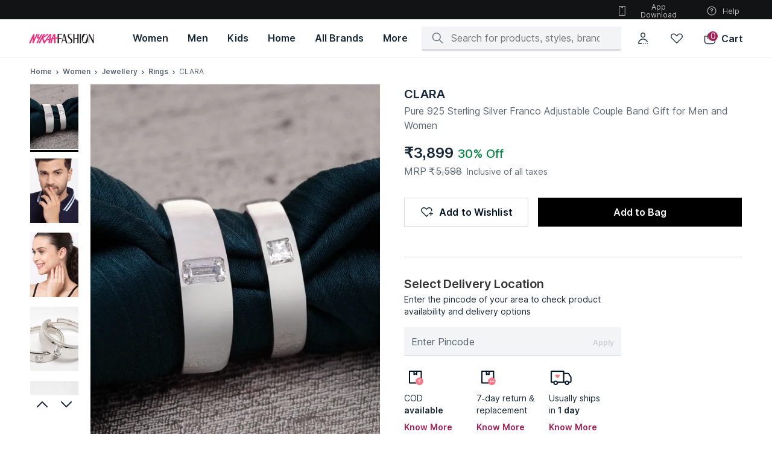

--- FILE ---
content_type: text/javascript
request_url: https://asset.nykaafashion.com/static/7439.8b8f9a3dd6.chunk.js
body_size: 8701
content:
/*! For license information please see 7439.8b8f9a3dd6.chunk.js.LICENSE.txt */
"use strict";(self.__LOADABLE_LOADED_CHUNKS__=self.__LOADABLE_LOADED_CHUNKS__||[]).push([[7439],{8574:(t,r,e)=>{e.d(r,{_0:()=>j,Hw:()=>A,Dp:()=>C,h:()=>L,im:()=>T,Bo:()=>z,bA:()=>M,Vb:()=>k});var n=e(58156),o=e.n(n),i=e(62193),u=e.n(i),a=e(31139),c=e(80009),s=e(707),p=e(79026),f=e(38650),d=["action_url","categoryId","brandActionUrl","imageUrl","delivery_details"];function l(t){return l="function"==typeof Symbol&&"symbol"==typeof Symbol.iterator?function(t){return typeof t}:function(t){return t&&"function"==typeof Symbol&&t.constructor===Symbol&&t!==Symbol.prototype?"symbol":typeof t},l(t)}function y(t){return function(t){if(Array.isArray(t))return v(t)}(t)||function(t){if("undefined"!=typeof Symbol&&null!=t[Symbol.iterator]||null!=t["@@iterator"])return Array.from(t)}(t)||function(t,r){if(t){if("string"==typeof t)return v(t,r);var e={}.toString.call(t).slice(8,-1);return"Object"===e&&t.constructor&&(e=t.constructor.name),"Map"===e||"Set"===e?Array.from(t):"Arguments"===e||/^(?:Ui|I)nt(?:8|16|32)(?:Clamped)?Array$/.test(e)?v(t,r):void 0}}(t)||function(){throw new TypeError("Invalid attempt to spread non-iterable instance.\nIn order to be iterable, non-array objects must have a [Symbol.iterator]() method.")}()}function v(t,r){(null==r||r>t.length)&&(r=t.length);for(var e=0,n=Array(r);e<r;e++)n[e]=t[e];return n}function h(t,r){var e=Object.keys(t);if(Object.getOwnPropertySymbols){var n=Object.getOwnPropertySymbols(t);r&&(n=n.filter((function(r){return Object.getOwnPropertyDescriptor(t,r).enumerable}))),e.push.apply(e,n)}return e}function g(t){for(var r=1;r<arguments.length;r++){var e=null!=arguments[r]?arguments[r]:{};r%2?h(Object(e),!0).forEach((function(r){m(t,r,e[r])})):Object.getOwnPropertyDescriptors?Object.defineProperties(t,Object.getOwnPropertyDescriptors(e)):h(Object(e)).forEach((function(r){Object.defineProperty(t,r,Object.getOwnPropertyDescriptor(e,r))}))}return t}function m(t,r,e){return(r=function(t){var r=function(t){if("object"!=l(t)||!t)return t;var r=t[Symbol.toPrimitive];if(void 0!==r){var e=r.call(t,"string");if("object"!=l(e))return e;throw new TypeError("@@toPrimitive must return a primitive value.")}return String(t)}(t);return"symbol"==l(r)?r:r+""}(r))in t?Object.defineProperty(t,r,{value:e,enumerable:!0,configurable:!0,writable:!0}):t[r]=e,t}var _=function(t,r){var e=o()(t,"product");if(void 0===e)return{productData:t,selectedSKU:void 0};e.deliveryDetails=o()(t,"product.delivery_details",{}),delete e.delivery_details;var n,i,u=o()(e,"type",""),a=o()(t,"product.sizeOptions.options",[]),c=(0,p.h)({productType:u,sizeLength:a.length});c?(i=g(g({},e),{},{isOneSize:!0,parentSku:e.sku,sizeName:p.P.ONE_SIZE}),n=g(g({},e),{},{isOneSize:!0,parentSku:e.sku,sizeOptions:[i]})):n=g(g({},e),{},{parentSku:e.sku,isOneSize:!1}),n=g(g({},n),{},{specialTag:null==e?void 0:e.specialTag,is_sale_participating:null==e?void 0:e.is_sale_participating});var s=o()(n,"sizeOptions.options",[]).map((function(t){t.action_url,t.categoryId,t.brandActionUrl,t.imageUrl;var r=t.delivery_details;return g(g({},function(t,r){if(null==t)return{};var e,n,o=function(t,r){if(null==t)return{};var e={};for(var n in t)if({}.hasOwnProperty.call(t,n)){if(-1!==r.indexOf(n))continue;e[n]=t[n]}return e}(t,r);if(Object.getOwnPropertySymbols){var i=Object.getOwnPropertySymbols(t);for(n=0;n<i.length;n++)e=i[n],-1===r.indexOf(e)&&{}.propertyIsEnumerable.call(t,e)&&(o[e]=t[e])}return o}(t,d)),{},{deliveryDetails:r})})),l={title:o()(t,"product.sizeOptions.title",""),options:y(s),meta:o()(t,"product.sizeOptions.meta",{})},v=(0,f.B3)({sizeOptions:l,isOneSize:c,skuData:e}),h={product:g(g({},n),{},{inventoryNudge:n.inventory_nudge||"",sizeOptions:l,sizeGuideData:v})};return void 0===i&&(i=s.find((function(t){return t.id===r}))),{productData:h,selectedSKU:i}},D=e(38810),S=e(84320),b=e(41998),E=e(49219);function O(t){return O="function"==typeof Symbol&&"symbol"==typeof Symbol.iterator?function(t){return typeof t}:function(t){return t&&"function"==typeof Symbol&&t.constructor===Symbol&&t!==Symbol.prototype?"symbol":typeof t},O(t)}function P(t,r){var e=Object.keys(t);if(Object.getOwnPropertySymbols){var n=Object.getOwnPropertySymbols(t);r&&(n=n.filter((function(r){return Object.getOwnPropertyDescriptor(t,r).enumerable}))),e.push.apply(e,n)}return e}function I(t){for(var r=1;r<arguments.length;r++){var e=null!=arguments[r]?arguments[r]:{};r%2?P(Object(e),!0).forEach((function(r){w(t,r,e[r])})):Object.getOwnPropertyDescriptors?Object.defineProperties(t,Object.getOwnPropertyDescriptors(e)):P(Object(e)).forEach((function(r){Object.defineProperty(t,r,Object.getOwnPropertyDescriptor(e,r))}))}return t}function w(t,r,e){return(r=function(t){var r=function(t){if("object"!=O(t)||!t)return t;var r=t[Symbol.toPrimitive];if(void 0!==r){var e=r.call(t,"string");if("object"!=O(e))return e;throw new TypeError("@@toPrimitive must return a primitive value.")}return String(t)}(t);return"symbol"==O(r)?r:r+""}(r))in t?Object.defineProperty(t,r,{value:e,enumerable:!0,configurable:!0,writable:!0}):t[r]=e,t}var z=function(t){var r=t.productID,e=t.isNew,n=t.headers,i=t.incomingURL,u=t.searchParams,p=t.skuId,f=t.isMobile,d=t.isPriceReveal,l=t.isEddV2Enabled;return function(t){var y=I(I({},n),{},{domain:(0,c.FB)()});return t({type:s.Q3.FETCH_SKU_DATA_PROGRESS,payload:r}),(0,a.HY)({productID:r,isNew:e,headers:y,isMobile:f,isPriceReveal:d,isEddV2Enabled:l}).then((function(r){var e=o()(r,"response.product.action_url",""),n=e.concat(u),a=/^\/.+\/p\/(\d)+/g.test(e);if(!1===a&&S.A.error({ERROR:"Slug Missing in action_url - PDP API",tags:w({},b.D.MODULE,"PDP API"),extraInfo:r}),a&&i!=e)return t((0,D.V2)(n,301));var c=_(r.response,p),f=c.productData,d=c.selectedSKU;return t({type:s.Q3.FETCH_SKU_DATA_SUCCESS,payload:{skuId:p,pdp:f,selectedSKU:d}}),r})).catch((function(e){return 404===e.status?t({type:s.Q3.FETCH_SKU_DATA_NOT_FOUND,payload:r}):t({type:s.Q3.FETCH_SKU_DATA_FAILED,payload:{productID:r,statusCode:null==e?void 0:e.status}}),Promise.reject(e)}))}},M=function(t){var r=t.productID,e=t.headers,n=t.skuId,o=t.isMobile,i=t.isNew,u=void 0===i||i,c=t.routeSku,p=t.src,f=void 0===p?"":p;return function(t){return t({type:s.Q3.FETCH_SKU_DATA_PROGRESS,payload:r}),(0,a.HY)({productID:r,isNew:u,headers:e,isMobile:o,productSku:c}).then((function(r){var e=_(r.response,n),o=e.productData,i=e.selectedSKU;return t({type:s.Q3.FETCH_SKU_DATA_SUCCESS,payload:{skuId:n,pdp:o,selectedSKU:i}}),r})).catch((function(e){return S.A.error({ERROR:"PDP API FETCH FOR SIZE GUIDE FAILED",MESSAGE:"fetch pdp data for size guide failed",METHOD_NAME:"fetchPDPDataForSizeGuide",INFO:{error:e,productID:r,skuId:n,isNew:u,src:f,isMobile:o}}),404===e.status?t({type:s.Q3.FETCH_SKU_DATA_NOT_FOUND,payload:r}):t({type:s.Q3.FETCH_SKU_DATA_FAILED,payload:{productID:r,statusCode:null==e?void 0:e.status}}),Promise.reject(e)}))}},k=function(t){return function(r){return r({type:s.Q3.FETCH_A_PLUS_DATA_PROGRESS,payload:t}),(0,a._T)(t).then((function(t){var e=o()(t,"response.product.aplus_description","");return u()(e)?(r({type:s.Q3.FETCH_A_PLUS_DATA_EMPTY_RESPONSE}),void(0,E.R)({errTitle:"Error in getAPlusContent API: APlus Content is empty",tags:w({},b.D.MODULE,"A_PLUS_CONTENT")})):(r({type:s.Q3.FETCH_A_PLUS_DATA_SUCCESS,payload:e}),t)})).catch((function(e){r({type:s.Q3.FETCH_A_PLUS_DATA_FAILED,payload:{statusCode:null==e?void 0:e.status,productId:t}})}))}},T=function(t){var r=t.productID,e=t.maxImages,n=t.imageTagID;return function(t){return t({type:s.Q3.FETCH_EXPLORE_DATA_PROGRESS,payload:r}),(0,a.bE)(r,n).then((function(n){var i=function(t){for(var r=arguments.length>1&&void 0!==arguments[1]?arguments[1]:0,e=[],n=0,i=o()(t,"posts",[]);e.length<r&&n<i.length;){var u=i[n];if("image"===o()(u,"post_type")){var a=o()(u,"urls_default",[]).map((function(t){return{aspect_ratio:.75,mediaType:"image",url:t}}));e=[].concat(y(e),y(a)),n+=1}else n+=1}return e}(n.data,e);t({type:s.Q3.FETCH_EXPLORE_DATA_SUCCESS,payload:{images:i,productID:r}})})).catch((function(e){return t({type:s.Q3.FETCH_EXPLORE_DATA_FAILED,payload:r}),Promise.reject(e)}))}},A=function(t){var r=t.productId,e=t.size,n=t.page,i=t.shouldFetchV2,u=t.productDesignCode;return function(t){return t({type:s.Q3.FETCH_ALL_REVIEWS}),(i?a.Xc:a.zu)({productId:r,size:e,page:n,productDesignCode:u}).then((function(r){t({type:s.Q3.UPDATE_ALL_REVIEWS_DATA,payload:{data:o()(r,"response.reviewData",[]),page:o()(r,"response.page",0)}})})).catch((function(){t({type:s.Q3.FETCH_ALL_REVIEWS_FAILED})}))}},j=function(t){var r=t.productId,e=t.pageKey,n=t.size,i=void 0===n?20:n;return function(t){return t({type:s.Q3.FETCH_ALL_IMAGES_FOR_REVIEWS}),(0,a.mI)({productId:r,pageKey:e,size:i}).then((function(r){var e=o()(r,"response",{}),n=o()(e,"reviewImages",[]).map((function(t){return{id:String(t.reviewId),url:t.imageUrl}}));t({type:s.Q3.UPDATE_ALL_IMAGES_FOR_REVIEWS,payload:I(I({},e),{},{reviewImages:n})})})).catch((function(){t({type:s.Q3.FETCH_ALL_IMAGES_FOR_REVIEWS_FAILED})}))}},L=function(t,r){return function(e){return e({type:s.Q3.FETCH_ECOM_POLICY_DATA_PROGRESS,payload:t}),(0,a.f5)(t,r).then((function(t){return e({type:s.Q3.FETCH_ECOM_POLICY_DATA_SUCCESS,payload:{selectedEcomPolicyData:o()(t,"response.product.".concat(r),""),selectedEcomPolicy:r}}),t})).catch((function(){e({type:s.Q3.FETCH_ECOM_POLICY_DATA_FAILED,payload:t})}))}},C=function(t,r){var e=!(arguments.length>2&&void 0!==arguments[2])||arguments[2];return function(n){return(0,a.Wf)(t,r,e).then((function(t){return n({type:s.Q3.FETCH_DELIVERY_OR_SHIPPING_DATE_SUCCESS,payload:o()(t,"data.details",{})}),t})).catch((function(){}))}}},31139:(t,r,e)=>{e.d(r,{HY:()=>v,N1:()=>O,Wf:()=>E,Xc:()=>_,_T:()=>y,bE:()=>g,f5:()=>b,i3:()=>S,mI:()=>D,nD:()=>P,xM:()=>h,zu:()=>m});var n=e(41154),o=e(38359),i=e(56385),u=e(80009);function a(t){return a="function"==typeof Symbol&&"symbol"==typeof Symbol.iterator?function(t){return typeof t}:function(t){return t&&"function"==typeof Symbol&&t.constructor===Symbol&&t!==Symbol.prototype?"symbol":typeof t},a(t)}function c(t,r){var e=Object.keys(t);if(Object.getOwnPropertySymbols){var n=Object.getOwnPropertySymbols(t);r&&(n=n.filter((function(r){return Object.getOwnPropertyDescriptor(t,r).enumerable}))),e.push.apply(e,n)}return e}function s(t){for(var r=1;r<arguments.length;r++){var e=null!=arguments[r]?arguments[r]:{};r%2?c(Object(e),!0).forEach((function(r){p(t,r,e[r])})):Object.getOwnPropertyDescriptors?Object.defineProperties(t,Object.getOwnPropertyDescriptors(e)):c(Object(e)).forEach((function(r){Object.defineProperty(t,r,Object.getOwnPropertyDescriptor(e,r))}))}return t}function p(t,r,e){return(r=function(t){var r=function(t){if("object"!=a(t)||!t)return t;var r=t[Symbol.toPrimitive];if(void 0!==r){var e=r.call(t,"string");if("object"!=a(e))return e;throw new TypeError("@@toPrimitive must return a primitive value.")}return String(t)}(t);return"symbol"==a(r)?r:r+""}(r))in t?Object.defineProperty(t,r,{value:e,enumerable:!0,configurable:!0,writable:!0}):t[r]=e,t}function f(){f=function(){return r};var t,r={},e=Object.prototype,n=e.hasOwnProperty,o=Object.defineProperty||function(t,r,e){t[r]=e.value},i="function"==typeof Symbol?Symbol:{},u=i.iterator||"@@iterator",c=i.asyncIterator||"@@asyncIterator",s=i.toStringTag||"@@toStringTag";function p(t,r,e){return Object.defineProperty(t,r,{value:e,enumerable:!0,configurable:!0,writable:!0}),t[r]}try{p({},"")}catch(t){p=function(t,r,e){return t[r]=e}}function d(t,r,e,n){var i=r&&r.prototype instanceof _?r:_,u=Object.create(i.prototype),a=new A(n||[]);return o(u,"_invoke",{value:z(t,e,a)}),u}function l(t,r,e){try{return{type:"normal",arg:t.call(r,e)}}catch(t){return{type:"throw",arg:t}}}r.wrap=d;var y="suspendedStart",v="suspendedYield",h="executing",g="completed",m={};function _(){}function D(){}function S(){}var b={};p(b,u,(function(){return this}));var E=Object.getPrototypeOf,O=E&&E(E(j([])));O&&O!==e&&n.call(O,u)&&(b=O);var P=S.prototype=_.prototype=Object.create(b);function I(t){["next","throw","return"].forEach((function(r){p(t,r,(function(t){return this._invoke(r,t)}))}))}function w(t,r){function e(o,i,u,c){var s=l(t[o],t,i);if("throw"!==s.type){var p=s.arg,f=p.value;return f&&"object"==a(f)&&n.call(f,"__await")?r.resolve(f.__await).then((function(t){e("next",t,u,c)}),(function(t){e("throw",t,u,c)})):r.resolve(f).then((function(t){p.value=t,u(p)}),(function(t){return e("throw",t,u,c)}))}c(s.arg)}var i;o(this,"_invoke",{value:function(t,n){function o(){return new r((function(r,o){e(t,n,r,o)}))}return i=i?i.then(o,o):o()}})}function z(r,e,n){var o=y;return function(i,u){if(o===h)throw Error("Generator is already running");if(o===g){if("throw"===i)throw u;return{value:t,done:!0}}for(n.method=i,n.arg=u;;){var a=n.delegate;if(a){var c=M(a,n);if(c){if(c===m)continue;return c}}if("next"===n.method)n.sent=n._sent=n.arg;else if("throw"===n.method){if(o===y)throw o=g,n.arg;n.dispatchException(n.arg)}else"return"===n.method&&n.abrupt("return",n.arg);o=h;var s=l(r,e,n);if("normal"===s.type){if(o=n.done?g:v,s.arg===m)continue;return{value:s.arg,done:n.done}}"throw"===s.type&&(o=g,n.method="throw",n.arg=s.arg)}}}function M(r,e){var n=e.method,o=r.iterator[n];if(o===t)return e.delegate=null,"throw"===n&&r.iterator.return&&(e.method="return",e.arg=t,M(r,e),"throw"===e.method)||"return"!==n&&(e.method="throw",e.arg=new TypeError("The iterator does not provide a '"+n+"' method")),m;var i=l(o,r.iterator,e.arg);if("throw"===i.type)return e.method="throw",e.arg=i.arg,e.delegate=null,m;var u=i.arg;return u?u.done?(e[r.resultName]=u.value,e.next=r.nextLoc,"return"!==e.method&&(e.method="next",e.arg=t),e.delegate=null,m):u:(e.method="throw",e.arg=new TypeError("iterator result is not an object"),e.delegate=null,m)}function k(t){var r={tryLoc:t[0]};1 in t&&(r.catchLoc=t[1]),2 in t&&(r.finallyLoc=t[2],r.afterLoc=t[3]),this.tryEntries.push(r)}function T(t){var r=t.completion||{};r.type="normal",delete r.arg,t.completion=r}function A(t){this.tryEntries=[{tryLoc:"root"}],t.forEach(k,this),this.reset(!0)}function j(r){if(r||""===r){var e=r[u];if(e)return e.call(r);if("function"==typeof r.next)return r;if(!isNaN(r.length)){var o=-1,i=function e(){for(;++o<r.length;)if(n.call(r,o))return e.value=r[o],e.done=!1,e;return e.value=t,e.done=!0,e};return i.next=i}}throw new TypeError(a(r)+" is not iterable")}return D.prototype=S,o(P,"constructor",{value:S,configurable:!0}),o(S,"constructor",{value:D,configurable:!0}),D.displayName=p(S,s,"GeneratorFunction"),r.isGeneratorFunction=function(t){var r="function"==typeof t&&t.constructor;return!!r&&(r===D||"GeneratorFunction"===(r.displayName||r.name))},r.mark=function(t){return Object.setPrototypeOf?Object.setPrototypeOf(t,S):(t.__proto__=S,p(t,s,"GeneratorFunction")),t.prototype=Object.create(P),t},r.awrap=function(t){return{__await:t}},I(w.prototype),p(w.prototype,c,(function(){return this})),r.AsyncIterator=w,r.async=function(t,e,n,o,i){void 0===i&&(i=Promise);var u=new w(d(t,e,n,o),i);return r.isGeneratorFunction(e)?u:u.next().then((function(t){return t.done?t.value:u.next()}))},I(P),p(P,s,"Generator"),p(P,u,(function(){return this})),p(P,"toString",(function(){return"[object Generator]"})),r.keys=function(t){var r=Object(t),e=[];for(var n in r)e.push(n);return e.reverse(),function t(){for(;e.length;){var n=e.pop();if(n in r)return t.value=n,t.done=!1,t}return t.done=!0,t}},r.values=j,A.prototype={constructor:A,reset:function(r){if(this.prev=0,this.next=0,this.sent=this._sent=t,this.done=!1,this.delegate=null,this.method="next",this.arg=t,this.tryEntries.forEach(T),!r)for(var e in this)"t"===e.charAt(0)&&n.call(this,e)&&!isNaN(+e.slice(1))&&(this[e]=t)},stop:function(){this.done=!0;var t=this.tryEntries[0].completion;if("throw"===t.type)throw t.arg;return this.rval},dispatchException:function(r){if(this.done)throw r;var e=this;function o(n,o){return a.type="throw",a.arg=r,e.next=n,o&&(e.method="next",e.arg=t),!!o}for(var i=this.tryEntries.length-1;i>=0;--i){var u=this.tryEntries[i],a=u.completion;if("root"===u.tryLoc)return o("end");if(u.tryLoc<=this.prev){var c=n.call(u,"catchLoc"),s=n.call(u,"finallyLoc");if(c&&s){if(this.prev<u.catchLoc)return o(u.catchLoc,!0);if(this.prev<u.finallyLoc)return o(u.finallyLoc)}else if(c){if(this.prev<u.catchLoc)return o(u.catchLoc,!0)}else{if(!s)throw Error("try statement without catch or finally");if(this.prev<u.finallyLoc)return o(u.finallyLoc)}}}},abrupt:function(t,r){for(var e=this.tryEntries.length-1;e>=0;--e){var o=this.tryEntries[e];if(o.tryLoc<=this.prev&&n.call(o,"finallyLoc")&&this.prev<o.finallyLoc){var i=o;break}}i&&("break"===t||"continue"===t)&&i.tryLoc<=r&&r<=i.finallyLoc&&(i=null);var u=i?i.completion:{};return u.type=t,u.arg=r,i?(this.method="next",this.next=i.finallyLoc,m):this.complete(u)},complete:function(t,r){if("throw"===t.type)throw t.arg;return"break"===t.type||"continue"===t.type?this.next=t.arg:"return"===t.type?(this.rval=this.arg=t.arg,this.method="return",this.next="end"):"normal"===t.type&&r&&(this.next=r),m},finish:function(t){for(var r=this.tryEntries.length-1;r>=0;--r){var e=this.tryEntries[r];if(e.finallyLoc===t)return this.complete(e.completion,e.afterLoc),T(e),m}},catch:function(t){for(var r=this.tryEntries.length-1;r>=0;--r){var e=this.tryEntries[r];if(e.tryLoc===t){var n=e.completion;if("throw"===n.type){var o=n.arg;T(e)}return o}}throw Error("illegal catch attempt")},delegateYield:function(r,e,n){return this.delegate={iterator:j(r),resultName:e,nextLoc:n},"next"===this.method&&(this.arg=t),m}},r}function d(t,r,e,n,o,i,u){try{var a=t[i](u),c=a.value}catch(t){return void e(t)}a.done?r(c):Promise.resolve(c).then(n,o)}var l=(0,u.FB)(),y=function(t){var r=(0,o.ID)(o.bw.PRODUCT_SPECIFICATIONS),e=(0,u.ZI)(),i=new URLSearchParams;i.append("product_id",String(t)),i.append("fields","aplus_description"),i.append("platform",e);var a="".concat(r,"?").concat(i.toString());return(0,n.t)(a,{headers:{domain:l}}).then((function(t){return t.ok?t.json():Promise.reject(t)})).catch((function(){return Promise.reject({status:500})}))},v=function(t){var r=t.productID,e=t.isNew,u=t.headers,a=t.isMobile,c=t.isPriceReveal,s=void 0!==c&&c,p=t.isEddV2Enabled,l=t.productSku,y=void 0===l?"":l,v=a?"MSITE":"WEBSITE",h=new URLSearchParams("");h.append("currency",i.Oc),h.append("country_code",i.jC),h.append("size_data","true"),s&&h.append("enable_pr","1"),p&&h.append("updatedEcomPolicies","1"),h.append("platform",v);var g=e?(0,o.ID)(o.bw.PDP_WITH_ID_V3):(0,o.ID)(o.bw.PDP),m=e?Number(r):y;return m?(0,n.t)("".concat(g).concat(m,"?").concat(h.toString()),{headers:u}).then(function(){var t,r=(t=f().mark((function t(r){var e;return f().wrap((function(t){for(;;)switch(t.prev=t.next){case 0:return t.prev=0,t.next=3,r.json();case 3:if(e=t.sent,!1!==r.ok){t.next=6;break}return t.abrupt("return",Promise.reject({status:r.status,data:e}));case 6:return t.abrupt("return",e);case 9:return t.prev=9,t.t0=t.catch(0),t.abrupt("return",Promise.reject({status:500}));case 12:case"end":return t.stop()}}),t,null,[[0,9]])})),function(){var r=this,e=arguments;return new Promise((function(n,o){var i=t.apply(r,e);function u(t){d(i,n,o,u,a,"next",t)}function a(t){d(i,n,o,u,a,"throw",t)}u(void 0)}))});return function(t){return r.apply(this,arguments)}}()):Promise.reject({status:404})},h=function(t){var r=(0,o.ID)(o.bw.PRODUCT_SPECIFICATIONS),e=(0,u.ZI)();if(!Number(t))return Promise.reject({status:404});var i=new URLSearchParams;i.append("product_id",String(t)),i.append("fields","design_code,review_rating_json"),i.append("platform",e);var a="".concat(r,"?").concat(i.toString());return(0,n.t)("".concat(a),{headers:{domain:l}}).then((function(t){return!1===t.ok?Promise.reject(t):t.json()}))},g=function(t,r){var e=(0,o.pN)(o.bw.PDP_EXPLORE).replace("<PRODUCT_ID>",t),i=new URLSearchParams;i.append("compulsory_tags",r);var u="".concat(e,"?").concat(i.toString());return(0,n.t)(u,{appendCSRFHeader:!1,headers:{domain:l}}).then((function(t){try{var r=t.json();return!1===t.ok?Promise.reject({status:t.status,data:r}):r}catch(t){return Promise.reject({status:500})}}))},m=function(t){var r=t.productId,e=t.size,i=t.page,u=t.productDesignCode||r,a=(0,o.ID)(o.bw.ALL_REVIEWS).replace("<PRODUCT_ID>",u),c=new URLSearchParams;c.append("pageNo",String(i)),c.append("size",String(e));var s="".concat(a,"?").concat(c.toString());return(0,n.t)(s,{headers:{domain:l}}).then((function(t){return!1===t.ok?Promise.reject(t):t.json()}))},_=function(t){var r=t.productId,e=t.size,i=t.page,u=(0,o.ID)(o.bw.ALL_REVIEWS_LISTING_SUBMIT_V2).replace("<PRODUCT_ID>",r),a=new URLSearchParams;a.append("pageNo",String(i)),a.append("size",String(e));var c="".concat(u,"?").concat(a.toString());return(0,n.t)(c,{headers:{domain:l}}).then((function(t){return!1===t.ok?Promise.reject(t):t.json()}))},D=function(t){var r=t.productId,e=t.pageKey,i=t.size,u=(0,o.ID)(o.bw.ALL_IMAGES_FOR_REVIEWS).replace("<PRODUCT_ID>",r),a=new URLSearchParams;return a.append("size",String(i)),e&&a.append("pageKey",String(e)),(0,n.t)("".concat(u,"?").concat(a.toString())).then((function(t){return!1===t.ok?Promise.reject(t):t.json()}))},S=function(t,r,e){var i=(0,o.ID)(o.bw.LIKED_PRODUCT_REVIEW).replace("<PRODUCT_ID>",t).replace("<REVIEW_ID>",r);return(0,n.t)(i,{isBodyJSON:!0,method:"POST",body:{flag:e}}).then((function(t){if(!1===t.ok){var r={status:t.status,statusText:t.statusText,type:t.type,url:t.url};return Promise.reject(r)}return t.json()}))},b=function(t,r){var e=(0,o.ID)(o.bw.PRODUCT_SPECIFICATIONS),i=(0,u.ZI)(),a=new URLSearchParams;a.append("product_id",String(t)),a.append("fields",r),a.append("platform",i);var c="".concat(e,"?").concat(a.toString());return(0,n.t)("".concat(c),{headers:{domain:l}}).then((function(t){return t.ok?t.json():Promise.reject(t)}))},E=function(t,r,e){var i=(0,o.ID)(e?o.bw.GET_DELIVERY_AND_SHIPPING_INFO:o.bw.GET_DELIVERY_AND_SHIPPING_INFO_V2),a=s(s({},""!==t&&{pincode:t}),{},{skus:r,domain:(0,u.yM)()});return(0,n.t)(i,{method:"POST",body:a,isBodyJSON:!0}).then((function(t){return t.ok?t.json():Promise.reject(t)}))},O=function(t){var r=t.pincode,e=void 0===r?"":r,i=t.SKUs,a=void 0===i?[]:i,c=t.source,p=void 0===c?"pdp":c,f=t.type,d=(0,o.ID)(o.bw.PINCODE_SERVICE_EDD_FETCH),l=s(s({},""!==e&&{pincode:e}),{},{skus:a,domain:(0,u.yM)(),source:p,countryCode:"IN",type:""!==f?f:void 0});return(0,n.t)(d,{method:"POST",body:l,isBodyJSON:!0}).then((function(t){return t.ok?t.json():Promise.reject(t)})).catch((function(){return Promise.reject({status:500})}))},P=function(t,r){var e=(0,o.ID)(o.bw.PRODUCT_SPECIFICATIONS),i=new URLSearchParams;i.append("product_id",String(t)),i.append("fields",r);var u="".concat(e,"?").concat(i.toString());return(0,n.t)(u,{headers:{domain:l}}).then((function(t){return t.ok?t.json():Promise.reject(t)})).catch((function(){return Promise.reject({status:500})}))}},32407:(t,r,e)=>{e.d(r,{DS:()=>n,bT:()=>i,ve:()=>o});var n="return_policy",o=function(t){return t[t.DOMESTIC=0]="DOMESTIC",t[t.INTERNATIONAL=1]="INTERNATIONAL",t}({}),i=84},55150:(t,r,e)=>{e.d(r,{A5:()=>h,AN:()=>J,Aw:()=>at,BH:()=>Kt,CU:()=>D,D0:()=>q,D8:()=>st,Dw:()=>zt,EM:()=>v,F5:()=>b,Fj:()=>U,Fn:()=>_t,G0:()=>y,GS:()=>ct,Gk:()=>Z,H4:()=>Ut,J1:()=>E,Jj:()=>vt,L6:()=>xt,Mj:()=>ut,My:()=>Qt,N$:()=>j,NC:()=>Ft,P7:()=>T,Pf:()=>wt,Pm:()=>_,Q2:()=>kt,Q9:()=>m,R3:()=>A,Rj:()=>C,T7:()=>dt,TP:()=>x,Tb:()=>Gt,Tu:()=>$,VR:()=>Pt,WC:()=>Tt,X$:()=>Ct,XX:()=>rt,XY:()=>Q,X_:()=>w,Xw:()=>Y,ZD:()=>K,ZF:()=>ft,Zo:()=>bt,_D:()=>R,_L:()=>gt,_O:()=>W,_w:()=>S,aM:()=>Lt,aR:()=>Nt,at:()=>pt,bK:()=>It,c4:()=>G,cD:()=>St,cN:()=>Rt,d6:()=>V,dY:()=>lt,f5:()=>mt,fO:()=>tt,fT:()=>z,fb:()=>nt,fi:()=>P,g2:()=>Vt,g6:()=>M,h8:()=>N,i1:()=>Wt,ip:()=>ht,k9:()=>H,kZ:()=>Et,mV:()=>ot,mW:()=>Mt,mh:()=>g,nl:()=>it,ns:()=>k,od:()=>L,p6:()=>Ht,pY:()=>At,pp:()=>Ot,qM:()=>I,wQ:()=>B,xH:()=>F,xM:()=>X,xb:()=>yt,xf:()=>Dt,zD:()=>jt,ze:()=>O,zu:()=>et});var n=e(58156),o=e.n(n),i=e(22325),u=e(62193),a=e.n(u),c=e(32407),s=e(18277),p=e(38650),f=e(21739);function d(t,r){(null==r||r>t.length)&&(r=t.length);for(var e=0,n=Array(r);e<r;e++)n[e]=t[e];return n}var l=function(t){return t.details},y=(0,i.Mz)([l],(function(t){return o()(t,"skuData")})),v=(0,i.Mz)([l],(function(t){return o()(t,"skuData.product",{})})),h=(0,i.Mz)([l],(function(t){return o()(t,"skuData.product.title","")})),g=(0,i.Mz)([l],(function(t){return o()(t,"skuData.product.subTitle","")})),m=(0,i.Mz)([l],(function(t){return o()(t,"skuData.product.productMedia",[])})),_=(0,i.Mz)([l],(function(t){return o()(t,"skuData.product.productMedia[0].aspect_ratio",.75)})),D=(0,i.Mz)([l],(function(t){return o()(t,"errorSKU","")})),S=(0,i.Mz)([l],(function(t){return o()(t,"errorStatusCode","")})),b=(0,i.Mz)([l],(function(t){return o()(t,"skuData.product.action_url","")})),E=(0,i.Mz)([l],(function(t){return o()(t,"skuData.product.id","")})),O=(0,i.Mz)([l],(function(t){return o()(t,"skuData.product.sku","")})),P=(0,i.Mz)([l],(function(t){return Boolean(o()(t,"skuData.product.isOutOfStock",!1))})),I=(0,i.Mz)([l],(function(t){return o()(t,"skuData.product.brandActionUrl","")})),w=(0,i.Mz)([l],(function(t){return o()(t,"skuData.product.price","")})),z=(0,i.Mz)([l],(function(t){return o()(t,"skuData.product.discount","")})),M=(0,i.Mz)([l],(function(t){return o()(t,"skuData.product.discountedPrice","")})),k=(0,i.Mz)([l],(function(t){return o()(t,"skuData.product.sizeOptions",{})})),T=(0,i.Mz)([l],(function(t){return o()(t,"skuData.product.inventoryNudge","")})),A=(0,i.Mz)([l],(function(t){return Boolean(o()(t,"skuData.product.isOneSize",!1))})),j=(0,i.Mz)([l],(function(t){return Boolean(o()(t,"skuData.product.isReturnable",!0))})),L=(0,i.Mz)([l],(function(t){return o()(t,"skuData.product.aPlusContent","")})),C=(0,i.Mz)([l],(function(t){var r=o()(t,"skuData.product.pdp_sections",[]).filter((function(t){return"aplus_widget"===t.widget_type}));if(r[0])return r[0].hero_image})),R=(0,i.Mz)([l],(function(t){return o()(t,"isFetchingAplusDataError",!1)})),U=(0,i.Mz)([l],(function(t){return o()(t,"isAPlusContentFetched",!1)})),F=(0,i.Mz)([l],(function(t){return o()(t,"aplusErrorStatusCode","")})),N=(0,i.Mz)([l],(function(t){return o()(t,"isFetching",!1)})),x=(0,i.Mz)([l],(function(t){return o()(t,"isFetchingError",!1)})),H=(0,i.Mz)([l],(function(t){return o()(t,"fetchingSKU","")})),K=(0,i.Mz)([l],(function(t){return o()(t,"skuData.product.parentSku","")})),G=(0,i.Mz)([l],(function(t){return o()(t,"isNotFound",!1)})),Q=((0,i.Mz)([l],(function(t){return o()(t,"skuData.product.tag.title","")})),(0,i.Mz)([l],(function(t){return o()(t,"skuData.product.aboutDesigner")}))),V=(0,i.Mz)([l],(function(t){return o()(t,"skuData.product.brand_book",[])})),W=((0,i.Mz)([l],(function(t){return o()(t,"skuData.product.meta_data",{})})),(0,i.Mz)([l],(function(t){return o()(t,"exploreProductID","")}))),B=(0,i.Mz)([l],(function(t){return o()(t,"skuData.product.badge",{})})),Y=(0,i.Mz)([l],(function(t){return o()(t,"skuData.product.sizeGuideURL","")})),X=(0,i.Mz)([l],(function(t){return o()(t,"skuData.product.review_rating_json",{})})),Z=(0,i.Mz)([l],(function(t){return o()(t,"customerReviewsImages.reviewImages",[])})),J=(0,i.Mz)([l],(function(t){return o()(t,"customerReviewsImages.pageKey","")})),$=(0,i.Mz)([l],(function(t){return o()(t,"customerReviewsImages.isFetching",!0)})),q=(0,i.Mz)([l],(function(t){return o()(t,"customerReviewsImages.isError",!1)})),tt=(0,i.Mz)([l],(function(t){return o()(t,"customerReviewsImages.reviewData",{})})),rt=(0,i.Mz)([l],(function(t){return o()(t,"customerReviewsImages.total",!1)})),et=(0,i.Mz)([l],(function(t){return o()(t,"reviews.data",[])})),nt=(0,i.Mz)([l],(function(t){return o()(t,"reviews.isFetching",!1)})),ot=(0,i.Mz)([l],(function(t){return o()(t,"reviews.page",0)})),it=(0,i.Mz)([l],(function(t){return o()(t,"reviews.isError",!1)})),ut=(0,i.Mz)([l],(function(t){return o()(t,"skuData.product.design_code","")})),at=((0,i.Mz)([l],(function(t){return o()(t,"skuData.product.productInfo",[]).filter((function(t){return t.slug===c.DS}))[0]})),(0,i.Mz)([l],(function(t){var r=!1;return o()(t,"skuData.product.productMedia",[]).forEach((function(t){"video"===t.mediaType&&(r=!0)})),r}))),ct=(0,i.Mz)([l],(function(t){return o()(t,"skuData.product.colorOptions",[])})),st=(0,i.Mz)([l],(function(t){return o()(t,"skuData.product.color.name","")})),pt=(0,i.Mz)([l],(function(t){return o()(t,"skuData.product.tag_list",[]).map((function(t){return t.title}))})),ft=(0,i.Mz)([l],(function(t){return o()(t,"skuData.product.disclaimer","")})),dt=(0,i.Mz)([l],(function(t){return o()(t,"skuData.product.cash_on_delivery","")})),lt=(0,i.Mz)([l],(function(t){return o()(t,"skuData.product.ecom_policies","")})),yt=(0,i.Mz)([l],(function(t){return o()(t,"skuData.product.deliveryDetails","")})),vt=(0,i.Mz)([l],(function(t){return o()(t,"ecomPolicyData.deliveryInfo",{})})),ht=(0,i.Mz)([l],(function(t){return o()(t,"skuData.product.return_and_exchanges","")})),gt=(0,i.Mz)([l],(function(t){return o()(t,"selectedSKUId",void 0)})),mt=(0,i.Mz)([l],(function(t){return o()(t,"ecomPolicyData")})),_t=(0,i.Mz)([l],(function(t){return o()(t,"isFetchingEcomPolicyError")})),Dt=(0,i.Mz)([l],(function(t){return o()(t,"isFetchingEcomPolicyProgress")})),St=(0,i.Mz)([l],(function(t){return o()(t,"skuData.product.model_details",{})})),bt=(0,i.Mz)([l],(function(t){var r=o()(t,"skuData.product.pdp_sections",[]).filter((function(t){return"responsible_widget"===t.widget_type}));return r.length>0?r[0]:{}})),Et=(0,i.Mz)([l],(function(t){return o()(t,"skuData.product.pdp_sections",[]).filter((function(t){return"responsible_widget"===t.widget_type})).length>0})),Ot=(0,i.Mz)([l],(function(t){var r=[],e=o()(t,"skuData.product.sizeOptions.options",[]);if(e.length<1)return[o()(t,"skuData.product.sku","")];var n,i=function(t,r){var e="undefined"!=typeof Symbol&&t[Symbol.iterator]||t["@@iterator"];if(!e){if(Array.isArray(t)||(e=function(t,r){if(t){if("string"==typeof t)return d(t,r);var e={}.toString.call(t).slice(8,-1);return"Object"===e&&t.constructor&&(e=t.constructor.name),"Map"===e||"Set"===e?Array.from(t):"Arguments"===e||/^(?:Ui|I)nt(?:8|16|32)(?:Clamped)?Array$/.test(e)?d(t,r):void 0}}(t))||r&&t&&"number"==typeof t.length){e&&(t=e);var n=0,o=function(){};return{s:o,n:function(){return n>=t.length?{done:!0}:{done:!1,value:t[n++]}},e:function(t){throw t},f:o}}throw new TypeError("Invalid attempt to iterate non-iterable instance.\nIn order to be iterable, non-array objects must have a [Symbol.iterator]() method.")}var i,u=!0,a=!1;return{s:function(){e=e.call(t)},n:function(){var t=e.next();return u=t.done,t},e:function(t){a=!0,i=t},f:function(){try{u||null==e.return||e.return()}finally{if(a)throw i}}}}(e);try{for(i.s();!(n=i.n()).done;){var u=n.value;0===u.isOutOfStock&&r.push(u.sku)}}catch(t){i.e(t)}finally{i.f()}return r})),Pt=(0,i.Mz)([l],(function(t){var r=o()(t,"skuData.product.sku",""),e=o()(t,"selectedSKU.sku",""),n=o()(t,"skuData.product.sizeOptions.options.length",0),i=o()(t,"skuData.product.deliveryDetails.is_free_delivery"),u=o()(t,"skuData.product.deliveryDetails.deliveryDataForSKUs.details",{}),a=o()(t,"skuData.product.deliveryDetails.deliveryDataForSKUs",{}),c=o()(a,"message",""),f=o()(a,"details",{});return""!==e?o()(f,"".concat([e],".message"),c):""!==c?c:0===n?(0,s.mq)(u,r,i):""!==e?(0,s.mq)(u,e,i):(0,p.Qu)(u,i)})),It=(0,i.Mz)([l],(function(t){return o()(t,"skuData.product.has_visual_similarity_recos",!1)})),wt=(0,i.Mz)([l],(function(t){var r=o()(t,"skuData.product.pdp_sections",[]),e=o()(t,"selectedSKU.pdp_sections",[]);return e.length>0?e:r})),zt=(0,i.Mz)([l],(function(t){return o()(t,"skuData.product.primary_categories_json_all",{})})),Mt=(0,i.Mz)([l],(function(t){return o()(t,"selectedSKU.sizeName","")})),kt=(0,i.Mz)([l],(function(t){return o()(t,"skuData.product.tag_list",[])})),Tt=(0,i.Mz)([l],(function(t){return o()(t,"productOffers.offers",[]).length})),At=(0,i.Mz)([l],(function(t){return o()(t,"productOffers",{coupons:[],offers:[],fetching:!1,bestOffers:[],onSale:!1,specialTag:{}})})),jt=(0,i.Mz)([l],(function(t){var r=o()(t,"productOffers",{coupons:[],offers:[],fetching:!1}),e=r.coupons,n=r.offers;return{coupons:(0,f._L)(e),offers:(0,f._L)(n)}})),Lt=(0,i.Mz)([l],(function(t){return o()(t,"productOffers.fetching",!1)})),Ct=(0,i.Mz)([l],(function(t){var r=o()(t,"skuData.product.urgencyTag",""),e=o()(t,"selectedSKU.sku",""),n=o()(t,"selectedSKU.urgencyTag",""),i=o()(t,e?"selectedSKU.urgencyTagIdentifier":"skuData.breadcrumbs.urgencyTagIdentifier","");return e?{tag:n,tagIndentifier:i}:{tag:r,tagIndentifier:i}})),Rt=(0,i.Mz)([l],(function(t){return o()(t,"skuData.product.fomo_tag","")})),Ut=(0,i.Mz)([l],(function(t){return o()(t,"skuData.product.breadcrumbs",[])})),Ft=(0,i.Mz)([l],(function(t){var r=o()(t,"selectedSKU.sku",""),e=o()(t,"skuData.product.deliveryDetails.eddDetails",{}),n=o()(e,"message",""),i=o()(e,"details",{});return""!==r?o()(i,"".concat([r],".message"),n):n})),Nt=(0,i.Mz)([l],(function(t){return o()(t,"skuData.product.sizeGuideData",{})})),xt=(0,i.Mz)([l],(function(t){return o()(t,"skuData.product.imageUrl","false")})),Ht=(0,i.Mz)([l],(function(t){return!1===a()(o()(t,"skuData.product.sizeOptions.meta",{}))})),Kt=(0,i.Mz)([l],(function(t){var r=o()(t,"skuData.product.specialTag",null);return{isSpecialTagsPresent:!!r,specialTagsName:(null==r?void 0:r.type)||"",specialTag:r}})),Gt=(0,i.Mz)([l],(function(t){return o()(t,"skuData.product.is_sale_participating",!1)})),Qt=(0,i.Mz)([l],(function(t){var r=o()(t,"skuData.product.sku",""),e=o()(t,"selectedSKU.sku",""),n=o()(t,"skuData.product.sizeOptions.options.length",0),i=o()(t,"skuData.product.deliveryDetails.is_free_delivery"),u=o()(t,"skuData.product.deliveryDetails.deliveryDataForSKUs",{});return 0===n?(0,s.RU)(u,r,i):""!==e?(0,s.RU)(u,e,i):(0,p.rC)(u,i)})),Vt=(0,i.Mz)([l],(function(t){return o()(t,"skuData.product.brand_launch_metadata",{})})),Wt=(0,i.Mz)([l],(function(t){return o()(t,"skuData.product.brand_launching_soon",!1)}))},79026:(t,r,e)=>{e.d(r,{P:()=>n,h:()=>o});var n={SIMPLE:"simple",ONE_SIZE:"One Size",CONFIGURABLE:"configurable"},o=function(t){var r=t.productType,e=t.sizeLength;return r.toLowerCase()===n.SIMPLE&&0===e}}}]);

--- FILE ---
content_type: text/javascript
request_url: https://asset.nykaafashion.com/static/3772.0cd2d436ab.chunk.js
body_size: 4535
content:
"use strict";(self.__LOADABLE_LOADED_CHUNKS__=self.__LOADABLE_LOADED_CHUNKS__||[]).push([[3772],{63772:(e,t,n)=>{n.d(t,{Ax:()=>d,nv:()=>Q,Ay:()=>z});var r,i,o,a=n(96540),l=n(10188),c=n(62193),s=n.n(c),u=n(22868),d=function(e){return e[e.HORIZONTAL=0]="HORIZONTAL",e[e.VERTICAL=1]="VERTICAL",e}({}),f=function(e){return e[e.NEXT=0]="NEXT",e[e.PREV=1]="PREV",e}({}),p=function(e){return e[e.SET_DIMENSIONS=0]="SET_DIMENSIONS",e[e.SET_POS=1]="SET_POS",e[e.SET_SLIDE=2]="SET_SLIDE",e[e.SET_NUMBER_SLIDES=3]="SET_NUMBER_SLIDES",e[e.SLIDE_NEXT=4]="SLIDE_NEXT",e[e.SLIDE_PREV=5]="SLIDE_PREV",e[e.RESET=6]="RESET",e}({}),v=n(61262),m=n(27829),y=(0,u.I)(v.A)(r||(i=["\n  background: transparent;\n  border: 0;\n\n  ",";\n\n  ",";\n\n  ",";\n\n  ","\n"],o||(o=i.slice(0)),r=Object.freeze(Object.defineProperties(i,{raw:{value:Object.freeze(o)}}))),(function(e){return e.isDisabled&&"\n    fill: ".concat(m.OH,";\n  ")}),(function(e){return e.overflowChevron&&"\n    overflow: visible;\n  "}),(function(e){return e.theme.typography.titleXSmall}),(function(e){var t=e.isVertical,n=e.type;return!1===t?n===f.NEXT?"transform: rotate(180deg);":void 0:n===f.NEXT?"transform: rotate(270deg);":"transform: rotate(90deg);"}));function S(e){var t=e.type,n=e.oritentation,r=e.isDisabled,i=e.overflowChevron,o=void 0!==i&&i,l=n===d.VERTICAL;return a.createElement(y,{isDisabled:r,isVertical:l,type:t,overflowChevron:o})}const g=(0,a.memo)(S);var h=n(45777);function b(e){return b="function"==typeof Symbol&&"symbol"==typeof Symbol.iterator?function(e){return typeof e}:function(e){return e&&"function"==typeof Symbol&&e.constructor===Symbol&&e!==Symbol.prototype?"symbol":typeof e},b(e)}function E(e,t){var n=Object.keys(e);if(Object.getOwnPropertySymbols){var r=Object.getOwnPropertySymbols(e);t&&(r=r.filter((function(t){return Object.getOwnPropertyDescriptor(e,t).enumerable}))),n.push.apply(n,r)}return n}function O(e){for(var t=1;t<arguments.length;t++){var n=null!=arguments[t]?arguments[t]:{};t%2?E(Object(n),!0).forEach((function(t){I(e,t,n[t])})):Object.getOwnPropertyDescriptors?Object.defineProperties(e,Object.getOwnPropertyDescriptors(n)):E(Object(n)).forEach((function(t){Object.defineProperty(e,t,Object.getOwnPropertyDescriptor(n,t))}))}return e}function I(e,t,n){return(t=function(e){var t=function(e){if("object"!=b(e)||!e)return e;var t=e[Symbol.toPrimitive];if(void 0!==t){var n=t.call(e,"string");if("object"!=b(n))return n;throw new TypeError("@@toPrimitive must return a primitive value.")}return String(e)}(e);return"symbol"==b(t)?t:t+""}(t))in e?Object.defineProperty(e,t,{value:n,enumerable:!0,configurable:!0,writable:!0}):e[t]=n,e}var w,T,N,x=function(e,t){switch(t.type){case p.RESET:return O(O({},e),t.payload);case p.SET_DIMENSIONS:if(void 0===t.payload)return e;var n=t.payload,r=n.containerWidth,i=n.containerHeight,o=n.slidesInFrame,a=n.slidesToMove,l=n.slideWidth,c=n.slideHeight;if(void 0===r||void 0===i||void 0===o||void 0===a||void 0===l||void 0===c)return e;var s,u=e.type,f=e.slideMargin,v=e.showNav,m=e.numberOfSlides,y=e.navPadding,S=o;(s=u===d.HORIZONTAL?Math.ceil(r/l):Math.ceil(i/c))!==o&&s<o&&(S=s);var g=v&&S<m,h=f;return h=S>1?(u===d.HORIZONTAL?r-2*y-o*l:i-2*y-o*c)/(o-1):0,O(O({},e),{},{containerWidth:r,slidesToMove:a,slideWidth:l,slideHeight:c,canShowNav:g,slideMargin:h,slidesInFrame:S});case p.SET_SLIDE:if(void 0===t.payload)return e;var b=t.payload.slideIndex,E=e.slidesInFrame,I=e.numberOfSlides;if(void 0===b)return e;if(b<0||b>I-1)return e;var w=b;return w+E>I-1&&(w=I-E),O(O({},e),{},{realSlideIndex:b,slideIndex:w});case p.SLIDE_NEXT:var T=e.slidesToMove,N=e.numberOfSlides,x=e.slidesInFrame,D=e.slideIndex+T,j=D;return D+x>N-1&&(D=N-x),j>N-1&&(j=N-1),O(O({},e),{},{realSlideIndex:j,slideIndex:D});case p.SLIDE_PREV:var P=e.slideIndex,_=e.slidesToMove,R=e.slidesInFrame,L=e.numberOfSlides,C=P-_;return C<0&&(C=0),C+R>L-1&&(C=L-R),O(O({},e),{},{realSlideIndex:C,slideIndex:C});case p.SET_POS:if(void 0===t.payload)return e;var A=t.payload,M=A.posX,H=A.posY;return void 0===M||void 0===H?e:O(O({},e),{},{posX:M,posY:H});case p.SET_NUMBER_SLIDES:var B=t.payload.numberOfSlides;return O(O({},e),{},{numberOfSlides:B})}},D=n(46180),j=n(56385);function P(e,t){return t||(t=e.slice(0)),Object.freeze(Object.defineProperties(e,{raw:{value:Object.freeze(t)}}))}var _=u.I.div(w||(w=P(["\n  width: 100%;\n  overflow: hidden;\n  position: relative;\n"]))),R=u.I.div(T||(T=P(["\n  display: flex;\n  justify-content: flex-start;\n  align-items: center;\n  transition: transform 0.25s linear;\n  will-change: transform;\n\n  ",";\n"])),(function(e){return e.isVertical&&"\n    flex-flow: column;\n  "})),L=u.I.button(N||(N=P(["\n  position: absolute;\n  border: 0;\n  background: transparent;\n  display: flex;\n  align-items: center;\n  justify-content: center;\n  cursor: pointer;\n  outline: none;\n\n  &[disabled] {\n    opacity: 0.2;\n  }\n\n  ","\n\n  ","\n"])),(function(e){var t=e.isHorizontal,n=e.isNext,r=void 0!==n&&n;return t?"\n        top: 0;\n        height: 100%;\n\n        ".concat(r?"right: 0;":"left: 0;","\n      "):"\n        left: 0;\n        width: 100%;\n\n        ".concat(r?"bottom: 0;":"top: 0;","\n      ")}),(function(e){var t=e.isBottomNav;return void 0!==t&&t&&"\n    right: 0;\n  "})),C=n(71758);function A(e){return A="function"==typeof Symbol&&"symbol"==typeof Symbol.iterator?function(e){return typeof e}:function(e){return e&&"function"==typeof Symbol&&e.constructor===Symbol&&e!==Symbol.prototype?"symbol":typeof e},A(e)}function M(){return M=Object.assign?Object.assign.bind():function(e){for(var t=1;t<arguments.length;t++){var n=arguments[t];for(var r in n)({}).hasOwnProperty.call(n,r)&&(e[r]=n[r])}return e},M.apply(null,arguments)}function H(e,t){var n=Object.keys(e);if(Object.getOwnPropertySymbols){var r=Object.getOwnPropertySymbols(e);t&&(r=r.filter((function(t){return Object.getOwnPropertyDescriptor(e,t).enumerable}))),n.push.apply(n,r)}return n}function B(e){for(var t=1;t<arguments.length;t++){var n=null!=arguments[t]?arguments[t]:{};t%2?H(Object(n),!0).forEach((function(t){X(e,t,n[t])})):Object.getOwnPropertyDescriptors?Object.defineProperties(e,Object.getOwnPropertyDescriptors(n)):H(Object(n)).forEach((function(t){Object.defineProperty(e,t,Object.getOwnPropertyDescriptor(n,t))}))}return e}function X(e,t,n){return(t=function(e){var t=function(e){if("object"!=A(e)||!e)return e;var t=e[Symbol.toPrimitive];if(void 0!==t){var n=t.call(e,"string");if("object"!=A(n))return n;throw new TypeError("@@toPrimitive must return a primitive value.")}return String(e)}(e);return"symbol"==A(t)?t:t+""}(t))in e?Object.defineProperty(e,t,{value:n,enumerable:!0,configurable:!0,writable:!0}):e[t]=n,e}function k(e,t){return function(e){if(Array.isArray(e))return e}(e)||function(e,t){var n=null==e?null:"undefined"!=typeof Symbol&&e[Symbol.iterator]||e["@@iterator"];if(null!=n){var r,i,o,a,l=[],c=!0,s=!1;try{if(o=(n=n.call(e)).next,0===t){if(Object(n)!==n)return;c=!1}else for(;!(c=(r=o.call(n)).done)&&(l.push(r.value),l.length!==t);c=!0);}catch(e){s=!0,i=e}finally{try{if(!c&&null!=n.return&&(a=n.return(),Object(a)!==a))return}finally{if(s)throw i}}return l}}(e,t)||function(e,t){if(e){if("string"==typeof e)return V(e,t);var n={}.toString.call(e).slice(8,-1);return"Object"===n&&e.constructor&&(n=e.constructor.name),"Map"===n||"Set"===n?Array.from(e):"Arguments"===n||/^(?:Ui|I)nt(?:8|16|32)(?:Clamped)?Array$/.test(n)?V(e,t):void 0}}(e,t)||function(){throw new TypeError("Invalid attempt to destructure non-iterable instance.\nIn order to be iterable, non-array objects must have a [Symbol.iterator]() method.")}()}function V(e,t){(null==t||t>e.length)&&(t=e.length);for(var n=0,r=Array(t);n<t;n++)r[n]=e[n];return r}var W=function(){};function F(e){var t=e.children,n=e.slidesToShow,r=void 0===n?1:n,i=e.slidesToMove,o=void 0===i?1:i,c=e.currentSlide,u=void 0===c?0:c,v=e.navPadding,m=void 0===v?30:v,y=e.type,S=void 0===y?d.HORIZONTAL:y,b=e.slideWidth,E=e.slideHeight,O=e.showNav,I=void 0===O||O,w=e.onChange,T=void 0===w?W:w,N=e.nextButton,P=e.prevButton,A=e.autoPlay,H=void 0!==A&&A,X=e.autoPlayDuration,V=void 0===X?5e3:X,F=e.navCustomStyles,z=void 0===F?{}:F,Y=e.loopOverSlides,U=void 0!==Y&&Y,Z=e.ignoreRightMargin,K=void 0!==Z&&Z,G=e.customRightMargin,$=void 0===G?20:G,q=e.isBottomNav,J=void 0!==q&&q,Q=e.className,ee=void 0===Q?"":Q,te=e.slideClassName,ne=void 0===te?"":te,re=e.overrideSlideStyles,ie=void 0===re?{}:re,oe=e.sendFirstImageSwipeTracking,ae=k((0,a.useState)({}),2),le=ae[0],ce=ae[1],se=(0,a.useRef)(null),ue=(0,a.useRef)(null),de=(0,a.useRef)([]),fe=(0,a.useContext)(h.A).deviceWidth,pe=k((0,a.useState)(!0),2),ve=pe[0],me=pe[1],ye=(0,a.useRef)(new Set([])),Se={slidesToMove:o,slideWidth:b,slideHeight:E,type:S,showNav:I,navPadding:m,canShowNav:I,numberOfSlides:t.length,containerWidth:0,containerHeight:0,slidesInFrame:r,realSlideIndex:u,slideIndex:u,slideMargin:0,posX:0,posY:0};t.length<r&&(Se.slidesInFrame=Se.numberOfSlides);var ge=k((0,a.useReducer)(x,Se),2),he=ge[0],be=ge[1];(0,a.useEffect)((function(){de.current.length!==t.length&&(de.current=de.current.slice(0,t.length)),be({type:p.SET_NUMBER_SLIDES,payload:{numberOfSlides:t.length}})}),[t.length]),(0,a.useEffect)((function(){be({type:p.SET_SLIDE,payload:{slideIndex:u}})}),[u]),(0,a.useEffect)((function(){T(he.realSlideIndex)}),[he.realSlideIndex,T]);var Ee=(0,a.useCallback)((function(){ye.current=ye.current.add(he.realSlideIndex),C.A.updateDatalayerBeforeNext({pdpCarouselImageScrolled:ye.current.size,pdpCarouselImagesCount:t.length},D.jF.PAGELOAD)}),[he.realSlideIndex,t.length]);(0,a.useEffect)((function(){if(null!==se.current){var e=se.current.getBoundingClientRect(),t=e.width,n=e.height;t===he.containerWidth&&n===he.containerHeight||be({type:p.SET_DIMENSIONS,payload:{slidesToMove:o,slideWidth:b,slideHeight:E,slidesInFrame:r,containerWidth:t,containerHeight:n}})}}),[fe,he.containerWidth,he.containerHeight,he.numberOfSlides,r,o,b,E]),(0,a.useEffect)((function(){if(null!==ue.current&&!s()(de.current)){var e=de.current[he.slideIndex];if(e)if(he.type===d.HORIZONTAL){var t=-1*ue.current.getBoundingClientRect().left+e.getBoundingClientRect().left,n=-1*ue.current.getBoundingClientRect().right+de.current[de.current.length-1].getBoundingClientRect().right;t>n&&(t=n),t!==he.posX&&be({type:p.SET_POS,payload:{posX:t,posY:0}})}else{var r=-1*ue.current.getBoundingClientRect().top+e.getBoundingClientRect().top;r!==he.posY&&be({type:p.SET_POS,payload:{posY:r,posX:0}})}}}),[he.containerWidth,he.slideIndex,he.type,he.posX,he.posY]),(0,a.useEffect)((function(){var e;e=he.type===d.HORIZONTAL?{height:"".concat(he.slideHeight),transform:"translateX(-".concat(he.posX,"px)")}:{width:"".concat(he.slideWidth),transform:"translateY(-".concat(he.posY,"px)")},le.transform!==e.transform&&ce(e)}),[he.type,he.slideWidth,he.slideHeight,he.posX,he.posY,le,ce]),(0,a.useEffect)((function(){var e;return H&&(e=window.setTimeout((function(){var e=he.realSlideIndex+1;e===he.numberOfSlides&&(e=0),be({type:p.SET_SLIDE,payload:{slideIndex:e}})}),V)),function(){return window.clearInterval(e)}}),[he.realSlideIndex,he.numberOfSlides,H,V]);var Oe=he.realSlideIndex+he.slidesInFrame>=t.length,Ie=0===he.realSlideIndex,we=(0,a.useCallback)((function(){me(!1),oe&&oe()}),[oe]),Te=(0,a.useCallback)((function(){U&&Oe?be({type:p.SET_SLIDE,payload:{slideIndex:0}}):!1===Oe&&be({type:p.SLIDE_NEXT}),ve&&we(),Ee()}),[ve,Oe,U,we,Ee]),Ne=(0,a.useCallback)((function(){U&&Ie?be({type:p.SET_SLIDE,payload:{slideIndex:t.length-1}}):!1===Ie&&be({type:p.SLIDE_PREV}),ve&&we()}),[U,Ie,ve,we,t.length]),xe=he.type===d.HORIZONTAL,De=Oe&&!1===U,je=Ie&&!1===U,Pe=(0,a.useMemo)((function(){return N||a.createElement(g,{type:f.NEXT,oritentation:S,isDisabled:De,overflowChevron:!0})}),[De,N,S]),_e=(0,a.useMemo)((function(){return P||a.createElement(g,{type:f.PREV,oritentation:S,isDisabled:je,overflowChevron:!0})}),[je,P,S]),Re=function(e){var t={},n=xe?"marginRight":"marginBottom";if(!1===e){var r=K?$:he.slideMargin;t[n]=r}return B(B({width:"".concat(he.slideWidth,"px"),height:"".concat(he.slideHeight,"px")},t),ie)},Le=(0,a.useMemo)((function(){return!1===I?{}:J?{paddingBottom:"".concat(m,"px")}:xe?{padding:"0 ".concat(m,"px")}:{padding:"".concat(m,"px 0")}}),[I,J,xe,m]),Ce=(0,a.useMemo)((function(){return!1===I?{}:B(B({},z),{},xe?{width:"".concat(m,"px")}:{height:"".concat(m,"px")})}),[xe,I,z,m]),Ae=(0,a.useMemo)((function(){return xe?{onSwipedLeft:Te,onSwipedRight:Ne}:{onSwipedUp:Te,onSwipedDown:Ne}}),[xe,Te,Ne]);return a.createElement(_,{ref:se,style:Le,className:ee},a.createElement(l.Hx,M({},Ae,{preventDefaultTouchmoveEvent:!0}),a.createElement(R,{isVertical:he.type===d.VERTICAL,style:le,ref:ue},t.map((function(e,n){return a.createElement("div",{key:n,tabIndex:j.zw.ACTION_INVISIBILITY,style:Re(n===t.length-1),ref:function(e){return de.current[n]=e},className:ne},e)})))),he.canShowNav&&a.createElement(a.Fragment,null,a.createElement(L,{"aria-label":"Previous",style:Ce,onClick:Ne,disabled:je,isHorizontal:xe},_e),a.createElement(L,{"aria-label":"Next",style:Ce,onClick:Te,disabled:De,isHorizontal:xe,isBottomNav:J,isNext:!0},Pe)))}const z=(0,a.memo)(F);var Y,U,Z=n(47632);function K(e,t){return t||(t=e.slice(0)),Object.freeze(Object.defineProperties(e,{raw:{value:Object.freeze(t)}}))}var G=u.I.div(Y||(Y=K(["\n  display: flex;\n  position: absolute;\n  height: 40px;\n  width: 100%;\n  bottom: 0;\n  background: rgba(255, 255, 255, 0.4);\n  align-items: center;\n  justify-content: center;\n"]))),$=u.I.button(U||(U=K(["\n  ","\n  height: 8px;\n  width: 8px;\n  background: ",";\n  margin-right: ",";\n  cursor: pointer;\n\n  ","\n\n  &:last-child {\n    margin-right: 0;\n  }\n"])),Z.Dd,(function(e){return e.theme.colors.textSecondary}),(function(e){return e.theme.spacing.spacing20}),(function(e){return e.isActive&&"\n    height: 8px;\n      width: 8px;\n      background: #000;\n  "})),q=[];function J(e){var t=e.currentSlide,n=e.numberOfSlides,r=e.onSelect,i=e.videoSlides,o=void 0===i?q:i,l=e.className,c=void 0===l?"":l,s=e.dotClassName,u=void 0===s?"":s,d=e.videoDotClassName,f=void 0===d?"":d,p=e.activeClassName,v=void 0===p?"":p;if(n<2)return null;for(var m=[],y=0;y<n;y++)m.push(y);return a.createElement(G,{className:c},m.map((function(e){var n=t===e,i=[u,n&&v,o.includes(e)&&f].filter(Boolean).join(" ");return a.createElement($,{"aria-label":"Navigate Image number "+e,key:e,className:i,onClick:function(){r&&r(e)},isActive:n})})))}const Q=(0,a.memo)(J)}}]);

--- FILE ---
content_type: text/javascript
request_url: https://asset.nykaafashion.com/static/1613.317a016a8c.chunk.js
body_size: 1661
content:
"use strict";(self.__LOADABLE_LOADED_CHUNKS__=self.__LOADABLE_LOADED_CHUNKS__||[]).push([[1613],{17675:(t,n,e)=>{e.d(n,{DQ:()=>c,Hq:()=>s,pU:()=>u,s1:()=>p,tQ:()=>v,yq:()=>f});var i=e(46314);function o(t){return o="function"==typeof Symbol&&"symbol"==typeof Symbol.iterator?function(t){return typeof t}:function(t){return t&&"function"==typeof Symbol&&t.constructor===Symbol&&t!==Symbol.prototype?"symbol":typeof t},o(t)}function l(t,n){var e=Object.keys(t);if(Object.getOwnPropertySymbols){var i=Object.getOwnPropertySymbols(t);n&&(i=i.filter((function(n){return Object.getOwnPropertyDescriptor(t,n).enumerable}))),e.push.apply(e,i)}return e}function r(t,n,e){return(n=function(t){var n=function(t){if("object"!=o(t)||!t)return t;var n=t[Symbol.toPrimitive];if(void 0!==n){var e=n.call(t,"string");if("object"!=o(e))return e;throw new TypeError("@@toPrimitive must return a primitive value.")}return String(t)}(t);return"symbol"==o(n)?n:n+""}(n))in t?Object.defineProperty(t,n,{value:e,enumerable:!0,configurable:!0,writable:!0}):t[n]=e,t}var u={position:2,loop:!0,muted:!0},d={length:0,watchDuration:0,videoId:"",videoIndex:0,interactions:[]},a={},v=function(t,n){null==a[t]&&(a[t]=d);var e=a[t].interactions;e.includes(n)||e.push(n)},c=function(t,n){a[t]&&a[t].watchDuration<n&&(a[t].watchDuration=n)},s=function(t,n,e){null==a[n]&&(a[n]=function(t){for(var n=1;n<arguments.length;n++){var e=null!=arguments[n]?arguments[n]:{};n%2?l(Object(e),!0).forEach((function(n){r(t,n,e[n])})):Object.getOwnPropertyDescriptors?Object.defineProperties(t,Object.getOwnPropertyDescriptors(e)):l(Object(e)).forEach((function(n){Object.defineProperty(t,n,Object.getOwnPropertyDescriptor(e,n))}))}return t}({},d)),a[n].videoId=n,a[n].length=e,a[n].videoIndex=t},f=function(t){a[t].watchDuration=a[t].length},p=function(){for(var t=a,n=0,e=Object.keys(t);n<e.length;n++){var o=e[n];t[o].watchDuration<2&&delete t[o]}Object.keys(t).length>0&&((0,i.I)({videos:t}),a={})}},61613:(t,n,e)=>{e.d(n,{Ag:()=>y,DW:()=>D,Ew:()=>s,H_:()=>_,U5:()=>K,Un:()=>v,ZI:()=>p,dC:()=>m,dh:()=>c,fn:()=>b,ne:()=>U,tP:()=>f,uZ:()=>k,wO:()=>g,xZ:()=>S,xd:()=>O,yF:()=>h,zg:()=>j});var i=e(96540),o=e(61225),l=e(62193),r=e.n(l),u=e(17675);function d(t){return function(t){if(Array.isArray(t))return a(t)}(t)||function(t){if("undefined"!=typeof Symbol&&null!=t[Symbol.iterator]||null!=t["@@iterator"])return Array.from(t)}(t)||function(t,n){if(t){if("string"==typeof t)return a(t,n);var e={}.toString.call(t).slice(8,-1);return"Object"===e&&t.constructor&&(e=t.constructor.name),"Map"===e||"Set"===e?Array.from(t):"Arguments"===e||/^(?:Ui|I)nt(?:8|16|32)(?:Clamped)?Array$/.test(e)?a(t,n):void 0}}(t)||function(){throw new TypeError("Invalid attempt to spread non-iterable instance.\nIn order to be iterable, non-array objects must have a [Symbol.iterator]() method.")}()}function a(t,n){(null==n||n>t.length)&&(n=t.length);for(var e=0,i=Array(n);e<n;e++)i[e]=t[e];return i}var v=function(){return(0,o.d4)((function(t){var n,e,i,o,l;return(null===(n=t.details)||void 0===n||null===(e=n.selectedSKU)||void 0===e?void 0:e.title)||(null===(i=t.details)||void 0===i||null===(o=i.skuData)||void 0===o||null===(l=o.product)||void 0===l?void 0:l.title)||""}))},c=function(){return(0,o.d4)((function(t){var n,e,i,o,l;return(null===(n=t.details)||void 0===n||null===(e=n.selectedSKU)||void 0===e?void 0:e.sku)||(null===(i=t.details)||void 0===i||null===(o=i.skuData)||void 0===o||null===(l=o.product)||void 0===l?void 0:l.sku)||""}))},s=function(){return(0,o.d4)((function(t){var n,e,i,o,l;return(null===(n=t.details)||void 0===n||null===(e=n.selectedSKU)||void 0===e?void 0:e.subTitle)||(null===(i=t.details)||void 0===i||null===(o=i.skuData)||void 0===o||null===(l=o.product)||void 0===l?void 0:l.subTitle)}))},f=function(){return(0,o.d4)((function(t){var n,e,i,o,l;return(null===(n=t.details)||void 0===n||null===(e=n.selectedSKU)||void 0===e?void 0:e.price)||(null===(i=t.details)||void 0===i||null===(o=i.skuData)||void 0===o||null===(l=o.product)||void 0===l?void 0:l.price)}))},p=function(){return(0,o.d4)((function(t){var n,e,i;return r()(t.details.selectedSKU)?null===(n=t.details.skuData)||void 0===n?void 0:n.product.discount:null===(e=t.details)||void 0===e||null===(i=e.selectedSKU)||void 0===i?void 0:i.discount}))},y=function(){return(0,o.d4)((function(t){var n,e,i,o,l;return(null===(n=t.details)||void 0===n||null===(e=n.selectedSKU)||void 0===e?void 0:e.discountedPrice)||(null===(i=t.details)||void 0===i||null===(o=i.skuData)||void 0===o||null===(l=o.product)||void 0===l?void 0:l.discountedPrice)}))},b=function(){return(0,o.d4)((function(t){var n,e,i,o,l;return(null===(n=t.details)||void 0===n||null===(e=n.selectedSKU)||void 0===e?void 0:e.sizeGuideURL)||(null===(i=t.details)||void 0===i||null===(o=i.skuData)||void 0===o||null===(l=o.product)||void 0===l?void 0:l.sizeGuideURL)}))},S=function(){return(0,o.d4)((function(t){var n,e,i,o,l;return(null===(n=t.details)||void 0===n||null===(e=n.selectedSKU)||void 0===e?void 0:e.inventoryNudge)||(null===(i=t.details)||void 0===i||null===(o=i.skuData)||void 0===o||null===(l=o.product)||void 0===l?void 0:l.inventoryNudge)}))},m=function(){return(0,o.d4)((function(t){var n,e,i,o,l;return Boolean((null===(n=t.details)||void 0===n||null===(e=n.selectedSKU)||void 0===e?void 0:e.isOutOfStock)||(null===(i=t.details)||void 0===i||null===(o=i.skuData)||void 0===o||null===(l=o.product)||void 0===l?void 0:l.isOutOfStock))}))},D=function(){return(0,o.d4)((function(t){var n;return Boolean(null===(n=t.details)||void 0===n?void 0:n.selectedSKUId)}))},g=function(){return(0,o.d4)((function(t){var n;return null===(n=t.details)||void 0===n?void 0:n.selectedSKU}))},O=function(){var t=(0,o.d4)((function(t){var n,e,i,o,l;return(null===(n=t.details)||void 0===n||null===(e=n.selectedSKU)||void 0===e?void 0:e.productMedia)||(null===(i=t.details)||void 0===i||null===(o=i.skuData)||void 0===o||null===(l=o.product)||void 0===l?void 0:l.productMedia)}))||[],n=(0,o.d4)((function(t){return t.details.exploreImages})),e=(0,o.d4)((function(t){var n,e,i;return null===(n=t.details)||void 0===n||null===(e=n.skuData)||void 0===e||null===(i=e.product)||void 0===i?void 0:i.videoMediaSources}))||[],l=u.pU.position;return(0,i.useMemo)((function(){var i=[].concat(d(t),d(n));return[].concat(d(i.slice(0,l-1)),d(e),d(i.slice(l-1)))}),[n,t,l,e])},_=function(){return(0,o.d4)((function(t){var n,e,i,o,l;return(null===(n=t.details)||void 0===n||null===(e=n.selectedSKU)||void 0===e?void 0:e.meta_data)||(null===(i=t.details)||void 0===i||null===(o=i.skuData)||void 0===o||null===(l=o.product)||void 0===l?void 0:l.meta_data)}))},U=function(){return(0,o.d4)((function(t){var n,e;return null==t||null===(n=t.details)||void 0===n||null===(e=n.selectedSKU)||void 0===e?void 0:e.tnc_personalisation}))},h=function(){return(0,o.d4)((function(t){var n,e,i,o,l,r;return null!==(n=t.details)&&void 0!==n&&n.selectedSKU?null===(l=t.details)||void 0===l||null===(r=l.selectedSKU)||void 0===r?void 0:r.price_reveal_data:null===(e=t.details)||void 0===e||null===(i=e.skuData)||void 0===i||null===(o=i.product)||void 0===o?void 0:o.price_reveal_data}))},k=function(){return(0,o.d4)((function(t){var n,e,i,o,l;return(null===(n=t.details)||void 0===n||null===(e=n.selectedSKU)||void 0===e?void 0:e.sale_price_live_flag)||(null===(i=t.details)||void 0===i||null===(o=i.skuData)||void 0===o||null===(l=o.product)||void 0===l?void 0:l.sale_price_live_flag)||!1}))},K=function(){return(0,o.d4)((function(t){var n,e,i,o,l;return(null===(n=t.details)||void 0===n||null===(e=n.selectedSKU)||void 0===e?void 0:e.is_sale_participating)||(null===(i=t.details)||void 0===i||null===(o=i.skuData)||void 0===o||null===(l=o.product)||void 0===l?void 0:l.is_sale_participating)}))},j=function(){return(0,o.d4)((function(t){var n,e,i,o,l;return(null===(n=t.details)||void 0===n||null===(e=n.selectedSKU)||void 0===e?void 0:e.specialTag)||(null===(i=t.details)||void 0===i||null===(o=i.skuData)||void 0===o||null===(l=o.product)||void 0===l?void 0:l.specialTag)}))}}}]);

--- FILE ---
content_type: image/svg+xml
request_url: https://images-static.nykaa.com/fashion-images/pub/media/nykaa-logo.svg
body_size: 4954
content:
<svg xmlns="http://www.w3.org/2000/svg" width="58" height="32" fill="none" viewBox="0 0 58 32"><path fill="#242021" fill-rule="evenodd" d="M22.572 25.66c-.482-.648-1.116-1.198-1.85-1.836l-.02-.016-.185-.16c-.121-.105-.241-.206-.36-.306-.63-.532-1.224-1.036-1.676-1.605-.495-.6-.716-1.177-.716-1.874 0-1.39.867-2.066 2.65-2.066.676 0 1.446.056 2.167.16l.082.012v-.8l-.06-.012c-.912-.165-1.83-.26-2.52-.26-2.772 0-4.237 1.247-4.237 3.608 0 1.12.44 1.89.823 2.438.502.702 1.165 1.265 1.933 1.915l.276.235c.178.157.352.305.518.447l.004.004.102.087c.513.433.956.807 1.298 1.233.434.532.62 1.086.62 1.853 0 1.6-.92 2.346-2.898 2.346-.977 0-1.973-.086-2.731-.16l-.079-.008-.003.805.06.01c1.187.187 2.25.282 3.155.282 2.799 0 4.469-1.417 4.469-3.79 0-.977-.254-1.762-.823-2.541h-.001l.002-.001Zm14.334-8.6h-2.038l-.02 14.796h2.04l.018-14.795ZM56.153 28V17.07h.908V31.88l-1.178-.002-5.876-11.17v11.168h-.922V17.07l1.29-.003L56.152 28ZM43.036 16.898c-3.257 0-4.84 2.47-4.84 7.55 0 5.081 1.583 7.552 4.84 7.552 3.258 0 4.858-2.47 4.858-7.551 0-5.081-1.589-7.552-4.858-7.552Zm2.65 8.249-.018.053c-.897 3.21-1.638 4.728-2.563 5.237-.465.257-1.01.272-1.769.05-1.84-.54-2.372-1.61-.911-6.832.913-3.261 1.72-4.883 2.697-5.421a1.77 1.77 0 0 1 .874-.219 3.1 3.1 0 0 1 .857.138c1.989.585 2.177 2.156.833 6.993ZM9.732 17.056h1.727l3.766 14.8h-2.058l-1.09-3.948H7.962l-1.048 3.948H6.03l3.7-14.8Zm.284 2.454-1.711 7.096h3.459l-1.748-7.096ZM7.07 17.05H.002v14.8H2.01v-6.744h4.402v-1.3H2.01v-5.471h5.059V17.05Zm24.05 6.756.018-6.745h2.004l-.02 14.795H31.12v-6.753h-4.421v6.753h-2.003V17.06h2.003v6.747h4.42Z" clip-rule="evenodd"/><path fill="#FC2779" d="M20.495 1.7c.197-.367.648-1.103.091-1.379-.327-.161-.77-.26-1.107-.087-.284.146-.492.44-.63.71L16.703 4.32c-.346.481-.676 1.086-1.389 1.165-.47.051-.813-.147-.805-.568.009-.426.258-1.005.451-1.372.559-1.06.63-1.422 1.171-2.477.517-1.007-1.18-1.238-1.603-.509-.302.521-.879 1.502-1.013 1.832-.242.597-2.04 3.46-1.259 4.594 1.005 1.28 3.67-.736 2.303 1.592-1.098 1.87-1.789 2.939-2.75 4.672-.207.374-.468.745-.538 1.178-.1.618.751.614 1.116.587.655-.048.96-.347 1.224-.942.136-.308.33-.693.47-.998 1.264-2.755 2.605-5.142 4.268-7.81.783-1.256 1.491-2.345 2.146-3.565M13.362.784c.497-.96-1.117-.688-1.117-.688-.586 0-.845.702-.964.906L9.526 4.455c-.333.566-1.417 3.01-1.784 3.554-.026-.549.007-1.651.025-1.914.071-1.042.144-1.828.251-2.788.083-.74.24-1.575.086-2.315-.095-.46-.247-.495-.908-.564-.687-.073-1.162.934-1.39 1.403-.846 1.74-1.787 3.447-2.537 5.228-.218.518-.494 1.037-.716 1.554-.267.62-.522 1.236-.814 1.845-.31.645-1.28 2.743-1.555 3.402-.3.721-.363 1.302.843 1.271.187-.004.612.045 1.13-.518.406-.44.489-.851.733-1.46.865-2.16 1.467-3.599 2.41-5.734.095-.213.305-.817.513-1.293-.01.67-.123 1.474-.166 2.004-.157 1.94-.272 3.816-.44 5.737-.023.258-.093.567.03.81.12.24.415.304.662.334.964.117 1.063-.359 1.363-1.024.266-.588.43-1.069.67-1.668a88.49 88.49 0 0 1 2.385-5.482c.22-.458.444-.915.682-1.364.437-.829.802-1.613 1.28-2.531.355-.68.702-1.423 1.082-2.155m25.806 5.636c0 .022-.003.045-.004.068l-1.718.33c.614-1.581 1.253-3.521 1.628-4.5-.026.723.129 3.378.094 4.1M31.48 8.104c-.001.006-.006.013-.013.019l-3.281.726c.703-1.17 3.78-5.432 4.255-5.932-.257 1.317-.685 3.77-.961 5.187Zm14.864-2.108c-.105-1.109-1.635-.553-2.547-.384l-2.607.492c-.046-1.249-.025-.999-.042-1.759-.026-1.103-.092-1.958-.154-2.934-.04-.613-.126-1.457-1.234-1.3-1.276.18-1.494.817-1.834 1.589-.887 2.013-.863 2.023-1.873 4.26-.076.168-.451 1.075-.511 1.249l-.221.06-1.464.323.008-.053c.128-1.025.29-2.046.434-3.069.13-.933.267-2.449.378-3.383.12-1.004-1.043-.978-1.043-.978-.709-.042-.985.168-1.43.746-.77 1.001-1.697 2.082-2.52 3.183-1.487 1.992-2.586 3.497-3.938 5.493-.391.58-.995 1.466-1.515 2.15-.347-.696-.646-1.456-.938-2.15-.417-.998-.729-1.617-.934-2.281-.181-.583.036-.663.47-.99 1.243-.942 2.643-1.59 3.913-2.494.899-.64 1.983-1.347 2.864-2.014 0 0 .515-.303.79-.684.354-.484-.637-.978-.637-.978-.556-.088-.874.038-1.262.215-.402.184-.918.591-1.265.862-.747.582-1.7 1.273-2.446 1.856-.913.714-1.53 1.15-2.53 1.745L24.8.96c.83-1.07-1.368-1.374-2.213-.245-.784 1.014-1.308 1.902-1.926 2.82-1.476 2.195-2.681 4.494-3.89 6.91-.461.918-.908 1.884-1.33 2.834-.205.46-.793 1.525.022 1.627 1.732.216 2.015-.605 2.406-1.59.646-1.63.856-1.932 1.266-2.946.396-.978.688-1.544 1.139-2.382.008-.014.143-.22.14-.223.084.17.61 1.933.683 2.13.357.954.994 3.174 1.35 4.183.258.837.336 1.078 1.46 1.049.561-.014.804-.226 1.172-.932.369-.705 1.978-3.683 1.978-3.683.477-.084 1.17-.204 1.617-.28.085-.014.262-.047.508-.095.166-.022.312-.05.42-.08l.02-.005 1.615-.32c-.11.55-.455 1.764-.516 2.071 0 0-.742 2.888.22 3.032.603.09.91-.011.91-.011 1.127-.134 1.14-1.644 1.14-1.644l.607-3.916 1.308-.259-1.322 4.461c-.19.633-.328 1.442.8 1.44.923.048.983-.533.983-.533.024-.089.752-2.443.935-3.288.117-.544.547-1.933.724-2.496.483-.093.843-.16 1.013-.188.2-.033.594-.098 1.097-.183-.005.516 0 1.24.007 1.341.11 1.577-.008 3.224.316 4.778.052.248.154.569.468.569.385 0 .497-.037.898-.07 1.158-.096.948-1.276.877-2.016-.08-.823-.16-1.512-.275-2.33-.094-.672-.153-1.55-.166-2.61v-.018c1.898-.32 3.95-.667 4.255-.717.534-.09.935-.044.828-1.152"/></svg>

--- FILE ---
content_type: text/javascript
request_url: https://asset.nykaafashion.com/static/3182.82da98e824.chunk.js
body_size: 23285
content:
/*! For license information please see 3182.82da98e824.chunk.js.LICENSE.txt */
(self.__LOADABLE_LOADED_CHUNKS__=self.__LOADABLE_LOADED_CHUNKS__||[]).push([[3182],{2404:(t,e,n)=>{var r=n(60270);t.exports=function(t,e){return r(t,e)}},2523:t=>{t.exports=function(t,e,n,r){for(var o=t.length,i=n+(r?1:-1);r?i--:++i<o;)if(e(t[i],i,t))return i;return-1}},2833:t=>{t.exports=function(t,e,n,r){var o=n?n.call(r,t,e):void 0;if(void 0!==o)return!!o;if(t===e)return!0;if("object"!=typeof t||!t||"object"!=typeof e||!e)return!1;var i=Object.keys(t),a=Object.keys(e);if(i.length!==a.length)return!1;for(var u=Object.prototype.hasOwnProperty.bind(e),c=0;c<i.length;c++){var s=i[c];if(!u(s))return!1;var l=t[s],f=e[s];if(!1===(o=n?n.call(r,l,f,s):void 0)||void 0===o&&l!==f)return!1}return!0}},4664:(t,e,n)=>{var r=n(79770),o=n(63345),i=Object.prototype.propertyIsEnumerable,a=Object.getOwnPropertySymbols,u=a?function(t){return null==t?[]:(t=Object(t),r(a(t),(function(e){return i.call(t,e)})))}:o;t.exports=u},7236:(t,e,n)=>{"use strict";n.d(e,{$D:()=>a,GD:()=>s,Ie:()=>o,LO:()=>c,LZ:()=>i,Sd:()=>u,tg:()=>r});var r="bcookie",o=180,i="EXP_",a=7,u="EXP_SSR_CACHE",c=31536e3,s="DEF"},7309:(t,e,n)=>{var r=n(62006)(n(24713));t.exports=r},10776:(t,e,n)=>{var r=n(30756),o=n(95950);t.exports=function(t){for(var e=o(t),n=e.length;n--;){var i=e[n],a=t[i];e[n]=[i,a,r(a)]}return e}},12171:(t,e,n)=>{"use strict";var r={};n.r(r),n.d(r,{captureEvent:()=>g,default:()=>E,info:()=>h,initSentry:()=>p,log:()=>v,setCustomScope:()=>y,setUserScope:()=>m});var o=n(12968),i=n(702),a=n(78979),u=n(99937),c=n(78897),s={PORT:"3000",NODE_ENV:"production",HOST:"http://localhost",ASSET_HOST:"https://asset.nykaafashion.com",API_HOST:"https://www.nykaafashion.com",API_INTERNAL_HOST:"http://prod-magento-internal.nykfashion-int.net",AD_PLATFORM_HOST:"https://www.nykaafashion.com",AWS_BUCKET:"asset.nykaafashion.com",AWS_REGION:"ap-south-1",SKIP_PUBLISH:"false",API_CACHE_TTL:"5",FIREBASE_APP_MODE:"development",EXPLORE_PLATFORM_HOST:"https://prod-explore-feedservice.nykaafashion.com",FITADVISOR_API_HOST:"https://prod-api.nykaafashion.com",WITH_SERVICE_WORKER:"false",REMOTE_CONFIG:"https://asset.nykaafashion.com/remote-configs/remote-config.json",AD_PLATFORM_EVENTS_HOST:"https://prod-events.nykaa.com",IMPRESSION_LOG_DOMAIN:"https://prod-events.nykaa.com",PRODUCTION_TESTING:"false",PDP_API_HOST:"https://www.nykaa.com",ANALYTICS_ENDPOINT:"https://prod-retina-api.nykaa.com/v1/events/fashion",CMS_INTERNAL_HOST:"https://cms-api.nykaa.com",MAPS_API_KEY:void 0,GTM_ID:"GTM-WLMSJR7",TRUECALLER_APP_KEY:"T6Kp635e2d856ab8244a0b7c7dc407b8a864c",NEW_RELIC_APP_KEY:"501073953",DOMAIN_NAME:"NYKAA_FASHION",ZENDESK_KEY:"b79e9759-d0e1-46eb-9b5a-590eef87225e",CLEVERTAP_USER_KEY:"ADGMOT35CHFLVDHBJNIG50K96BCH8DHHP5V2QUFQEL2Q83E207GG",CLEVERTAP_SITE_ID:"2409ed9eba326a3abc742b8d52f0aac8",FIREBASE_API_KEY:"AIzaSyD1vX2r7g0x4J6bq3a5c8z9jYk2Qe1Z3w",FIREBASE_MESSAGING_SENDER_ID:"929045071170",FIREBASE_APP_ID:"1:929045071170:web:9d9aaf4825f5e303e034db",FIREBASE_PROJECT_ID:"nykaadesignstudio-web",AUTH_DOMAIN:"nykaadesignstudio-web.firebaseapp.com",DATABASE_URL:"https://nykaadesignstudio-web.firebaseio.com",STORAGE_BUCKET:"nykaadesignstudio-web.appspot.com",API_MFA_HOST:"https://post-order-fashion.nykaafashion.com/"},l=s.SENTRY_DSN,f=s.SENTRY_ENV,d=void 0===f?"UNSPECIFIED":f,p=function(t){""!==l&&o.T(Object.assign({dsn:l,integrations:[new c.IQ.Jh],environment:d,whitelistUrls:[/nykaafashion\.com/i,/nykaaman\.com/i,/nykaa\.com/i],denyUrls:[],ignoreErrors:[]},t))},v=function(t){var e=t.error,n=t.message,r=t.tags,o=t.extraInfo;i.v4((function(t){o&&t.setExtras(o),r&&t.setTags(r),n?i.wd(n,a.A.Error):i.Cp(e)}))},h=function(t){var e=t.information,n=t.tags,r=t.extraInfo;i.v4((function(t){t.setLevel(a.A.Info),r&&t.setExtras(r),n&&t.setTags(n),i.Cp(e)}))},y=function(t,e){i.PN((function(n){n.setTag(t,e)}))},g=function(t){i.r(t)},m=function(t){i.PN((function(e){e.setUser(t)}))};const E=u},14248:t=>{t.exports=function(t,e){for(var n=-1,r=null==t?0:t.length;++n<r;)if(e(t[n],n,t))return!0;return!1}},14528:t=>{t.exports=function(t,e){for(var n=-1,r=e.length,o=t.length;++n<r;)t[o+n]=e[n];return t}},15389:(t,e,n)=>{var r=n(93663),o=n(87978),i=n(83488),a=n(56449),u=n(50583);t.exports=function(t){return"function"==typeof t?t:null==t?i:"object"==typeof t?a(t)?o(t[0],t[1]):r(t):u(t)}},17400:(t,e,n)=>{var r=n(99374),o=1/0;t.exports=function(t){return t?(t=r(t))===o||t===-1/0?17976931348623157e292*(t<0?-1:1):t==t?t:0:0===t?t:0}},18922:function(t,e,n){var r;!function(){"use strict";function o(t,e){var n=(65535&t)+(65535&e);return(t>>16)+(e>>16)+(n>>16)<<16|65535&n}function i(t,e,n,r,i,a){return o((u=o(o(e,t),o(r,a)))<<(c=i)|u>>>32-c,n);var u,c}function a(t,e,n,r,o,a,u){return i(e&n|~e&r,t,e,o,a,u)}function u(t,e,n,r,o,a,u){return i(e&r|n&~r,t,e,o,a,u)}function c(t,e,n,r,o,a,u){return i(e^n^r,t,e,o,a,u)}function s(t,e,n,r,o,a,u){return i(n^(e|~r),t,e,o,a,u)}function l(t,e){var n,r,i,l,f;t[e>>5]|=128<<e%32,t[14+(e+64>>>9<<4)]=e;var d=1732584193,p=-271733879,v=-1732584194,h=271733878;for(n=0;n<t.length;n+=16)r=d,i=p,l=v,f=h,d=a(d,p,v,h,t[n],7,-680876936),h=a(h,d,p,v,t[n+1],12,-389564586),v=a(v,h,d,p,t[n+2],17,606105819),p=a(p,v,h,d,t[n+3],22,-1044525330),d=a(d,p,v,h,t[n+4],7,-176418897),h=a(h,d,p,v,t[n+5],12,1200080426),v=a(v,h,d,p,t[n+6],17,-1473231341),p=a(p,v,h,d,t[n+7],22,-45705983),d=a(d,p,v,h,t[n+8],7,1770035416),h=a(h,d,p,v,t[n+9],12,-1958414417),v=a(v,h,d,p,t[n+10],17,-42063),p=a(p,v,h,d,t[n+11],22,-1990404162),d=a(d,p,v,h,t[n+12],7,1804603682),h=a(h,d,p,v,t[n+13],12,-40341101),v=a(v,h,d,p,t[n+14],17,-1502002290),d=u(d,p=a(p,v,h,d,t[n+15],22,1236535329),v,h,t[n+1],5,-165796510),h=u(h,d,p,v,t[n+6],9,-1069501632),v=u(v,h,d,p,t[n+11],14,643717713),p=u(p,v,h,d,t[n],20,-373897302),d=u(d,p,v,h,t[n+5],5,-701558691),h=u(h,d,p,v,t[n+10],9,38016083),v=u(v,h,d,p,t[n+15],14,-660478335),p=u(p,v,h,d,t[n+4],20,-405537848),d=u(d,p,v,h,t[n+9],5,568446438),h=u(h,d,p,v,t[n+14],9,-1019803690),v=u(v,h,d,p,t[n+3],14,-187363961),p=u(p,v,h,d,t[n+8],20,1163531501),d=u(d,p,v,h,t[n+13],5,-1444681467),h=u(h,d,p,v,t[n+2],9,-51403784),v=u(v,h,d,p,t[n+7],14,1735328473),d=c(d,p=u(p,v,h,d,t[n+12],20,-1926607734),v,h,t[n+5],4,-378558),h=c(h,d,p,v,t[n+8],11,-2022574463),v=c(v,h,d,p,t[n+11],16,1839030562),p=c(p,v,h,d,t[n+14],23,-35309556),d=c(d,p,v,h,t[n+1],4,-1530992060),h=c(h,d,p,v,t[n+4],11,1272893353),v=c(v,h,d,p,t[n+7],16,-155497632),p=c(p,v,h,d,t[n+10],23,-1094730640),d=c(d,p,v,h,t[n+13],4,681279174),h=c(h,d,p,v,t[n],11,-358537222),v=c(v,h,d,p,t[n+3],16,-722521979),p=c(p,v,h,d,t[n+6],23,76029189),d=c(d,p,v,h,t[n+9],4,-640364487),h=c(h,d,p,v,t[n+12],11,-421815835),v=c(v,h,d,p,t[n+15],16,530742520),d=s(d,p=c(p,v,h,d,t[n+2],23,-995338651),v,h,t[n],6,-198630844),h=s(h,d,p,v,t[n+7],10,1126891415),v=s(v,h,d,p,t[n+14],15,-1416354905),p=s(p,v,h,d,t[n+5],21,-57434055),d=s(d,p,v,h,t[n+12],6,1700485571),h=s(h,d,p,v,t[n+3],10,-1894986606),v=s(v,h,d,p,t[n+10],15,-1051523),p=s(p,v,h,d,t[n+1],21,-2054922799),d=s(d,p,v,h,t[n+8],6,1873313359),h=s(h,d,p,v,t[n+15],10,-30611744),v=s(v,h,d,p,t[n+6],15,-1560198380),p=s(p,v,h,d,t[n+13],21,1309151649),d=s(d,p,v,h,t[n+4],6,-145523070),h=s(h,d,p,v,t[n+11],10,-1120210379),v=s(v,h,d,p,t[n+2],15,718787259),p=s(p,v,h,d,t[n+9],21,-343485551),d=o(d,r),p=o(p,i),v=o(v,l),h=o(h,f);return[d,p,v,h]}function f(t){var e,n="",r=32*t.length;for(e=0;e<r;e+=8)n+=String.fromCharCode(t[e>>5]>>>e%32&255);return n}function d(t){var e,n=[];for(n[(t.length>>2)-1]=void 0,e=0;e<n.length;e+=1)n[e]=0;var r=8*t.length;for(e=0;e<r;e+=8)n[e>>5]|=(255&t.charCodeAt(e/8))<<e%32;return n}function p(t){var e,n,r="0123456789abcdef",o="";for(n=0;n<t.length;n+=1)e=t.charCodeAt(n),o+=r.charAt(e>>>4&15)+r.charAt(15&e);return o}function v(t){return unescape(encodeURIComponent(t))}function h(t){return function(t){return f(l(d(t),8*t.length))}(v(t))}function y(t,e){return function(t,e){var n,r,o=d(t),i=[],a=[];for(i[15]=a[15]=void 0,o.length>16&&(o=l(o,8*t.length)),n=0;n<16;n+=1)i[n]=909522486^o[n],a[n]=1549556828^o[n];return r=l(i.concat(d(e)),512+8*e.length),f(l(a.concat(r),640))}(v(t),v(e))}function g(t,e,n){return e?n?y(e,t):p(y(e,t)):n?h(t):p(h(t))}void 0===(r=function(){return g}.call(e,n,e,t))||(t.exports=r)}()},19219:t=>{t.exports=function(t,e){return t.has(e)}},20317:t=>{t.exports=function(t){var e=-1,n=Array(t.size);return t.forEach((function(t,r){n[++e]=[r,t]})),n}},21986:(t,e,n)=>{var r=n(51873),o=n(37828),i=n(75288),a=n(25911),u=n(20317),c=n(84247),s=r?r.prototype:void 0,l=s?s.valueOf:void 0;t.exports=function(t,e,n,r,s,f,d){switch(n){case"[object DataView]":if(t.byteLength!=e.byteLength||t.byteOffset!=e.byteOffset)return!1;t=t.buffer,e=e.buffer;case"[object ArrayBuffer]":return!(t.byteLength!=e.byteLength||!f(new o(t),new o(e)));case"[object Boolean]":case"[object Date]":case"[object Number]":return i(+t,+e);case"[object Error]":return t.name==e.name&&t.message==e.message;case"[object RegExp]":case"[object String]":return t==e+"";case"[object Map]":var p=u;case"[object Set]":var v=1&r;if(p||(p=c),t.size!=e.size&&!v)return!1;var h=d.get(t);if(h)return h==e;r|=2,d.set(t,e);var y=a(p(t),p(e),r,s,f,d);return d.delete(t),y;case"[object Symbol]":if(l)return l.call(t)==l.call(e)}return!1}},22325:(t,e,n)=>{"use strict";n.d(e,{Mz:()=>u});var r="NOT_FOUND",o=function(t,e){return t===e};function i(t,e){var n,i,a="object"==typeof e?e:{equalityCheck:e},u=a.equalityCheck,c=void 0===u?o:u,s=a.maxSize,l=void 0===s?1:s,f=a.resultEqualityCheck,d=function(t){return function(e,n){if(null===e||null===n||e.length!==n.length)return!1;for(var r=e.length,o=0;o<r;o++)if(!t(e[o],n[o]))return!1;return!0}}(c),p=1===l?(n=d,{get:function(t){return i&&n(i.key,t)?i.value:r},put:function(t,e){i={key:t,value:e}},getEntries:function(){return i?[i]:[]},clear:function(){i=void 0}}):function(t,e){var n=[];function o(t){var o=n.findIndex((function(n){return e(t,n.key)}));if(o>-1){var i=n[o];return o>0&&(n.splice(o,1),n.unshift(i)),i.value}return r}return{get:o,put:function(e,i){o(e)===r&&(n.unshift({key:e,value:i}),n.length>t&&n.pop())},getEntries:function(){return n},clear:function(){n=[]}}}(l,d);function v(){var e=p.get(arguments);if(e===r){if(e=t.apply(null,arguments),f){var n=p.getEntries().find((function(t){return f(t.value,e)}));n&&(e=n.value)}p.put(arguments,e)}return e}return v.clearCache=function(){return p.clear()},v}function a(t){for(var e=arguments.length,n=new Array(e>1?e-1:0),r=1;r<e;r++)n[r-1]=arguments[r];return function(){for(var e=arguments.length,r=new Array(e),o=0;o<e;o++)r[o]=arguments[o];var i,a=0,u={memoizeOptions:void 0},c=r.pop();if("object"==typeof c&&(u=c,c=r.pop()),"function"!=typeof c)throw new Error("createSelector expects an output function after the inputs, but received: ["+typeof c+"]");var s=u.memoizeOptions,l=void 0===s?n:s,f=Array.isArray(l)?l:[l],d=function(t){var e=Array.isArray(t[0])?t[0]:t;if(!e.every((function(t){return"function"==typeof t}))){var n=e.map((function(t){return"function"==typeof t?"function "+(t.name||"unnamed")+"()":typeof t})).join(", ");throw new Error("createSelector expects all input-selectors to be functions, but received the following types: ["+n+"]")}return e}(r),p=t.apply(void 0,[function(){return a++,c.apply(null,arguments)}].concat(f)),v=t((function(){for(var t=[],e=d.length,n=0;n<e;n++)t.push(d[n].apply(null,arguments));return i=p.apply(null,t)}));return Object.assign(v,{resultFunc:c,memoizedResultFunc:p,dependencies:d,lastResult:function(){return i},recomputations:function(){return a},resetRecomputations:function(){return a=0}}),v}}var u=a(i)},23110:(t,e,n)=>{"use strict";n.d(e,{k:()=>s});var r={d:(t,e)=>{for(var n in e)r.o(e,n)&&!r.o(t,n)&&Object.defineProperty(t,n,{enumerable:!0,get:e[n]})},o:(t,e)=>Object.prototype.hasOwnProperty.call(t,e)},o={};r.d(o,{A:()=>c,k:()=>u});var i=function(t,e,n,r){return new(n||(n=Promise))((function(o,i){function a(t){try{c(r.next(t))}catch(t){i(t)}}function u(t){try{c(r.throw(t))}catch(t){i(t)}}function c(t){var e;t.done?o(t.value):(e=t.value,e instanceof n?e:new n((function(t){t(e)}))).then(a,u)}c((r=r.apply(t,e||[])).next())}))},a=function(t,e){var n,r,o,i,a={label:0,sent:function(){if(1&o[0])throw o[1];return o[1]},trys:[],ops:[]};return i={next:u(0),throw:u(1),return:u(2)},"function"==typeof Symbol&&(i[Symbol.iterator]=function(){return this}),i;function u(u){return function(c){return function(u){if(n)throw new TypeError("Generator is already executing.");for(;i&&(i=0,u[0]&&(a=0)),a;)try{if(n=1,r&&(o=2&u[0]?r.return:u[0]?r.throw||((o=r.return)&&o.call(r),0):r.next)&&!(o=o.call(r,u[1])).done)return o;switch(r=0,o&&(u=[2&u[0],o.value]),u[0]){case 0:case 1:o=u;break;case 4:return a.label++,{value:u[1],done:!1};case 5:a.label++,r=u[1],u=[0];continue;case 7:u=a.ops.pop(),a.trys.pop();continue;default:if(!((o=(o=a.trys).length>0&&o[o.length-1])||6!==u[0]&&2!==u[0])){a=0;continue}if(3===u[0]&&(!o||u[1]>o[0]&&u[1]<o[3])){a.label=u[1];break}if(6===u[0]&&a.label<o[1]){a.label=o[1],o=u;break}if(o&&a.label<o[2]){a.label=o[2],a.ops.push(u);break}o[2]&&a.ops.pop(),a.trys.pop();continue}u=e.call(t,a)}catch(t){u=[6,t],r=0}finally{n=o=0}if(5&u[0])throw u[1];return{value:u[0]?u[1]:void 0,done:!0}}([u,c])}}};function u(){return i(this,void 0,Promise,(function(){return a(this,(function(t){switch(t.label){case 0:return[4,new Promise((function(t,e){var n,r="Unknown";function o(e){t({isPrivate:e,browserName:r})}function i(){var t=0,e=parseInt("-1");try{e.toFixed(e)}catch(e){t=e.message.length}return t}44===i()?(r="Safari",void 0!==navigator.maxTouchPoints?function(){var t=String(Math.random());try{window.indexedDB.open(t,1).onupgradeneeded=function(e){var n,r,i=null===(n=e.target)||void 0===n?void 0:n.result;try{i.createObjectStore("test",{autoIncrement:!0}).put(new Blob)}catch(t){var a=t;if(t instanceof Error&&(a=null!==(r=t.message)&&void 0!==r?r:t),"string"!=typeof a)return void o(!1);a.includes("BlobURLs are not yet supported")&&o(!0)}finally{i.close(),window.indexedDB.deleteDatabase(t),function(){var t;(null===(t=navigator.storage)||void 0===t?void 0:t.estimate)?navigator.storage.estimate().then((function(t){t.usage;var e=t.quota;o(!!(e&&e<2e9))})).catch((function(){o(!1)})):o(!1)}()}}}catch(t){o(!1)}}():function(){var t=window.openDatabase,e=window.localStorage;try{t(null,null,null,null)}catch(t){return void o(!0)}try{e.setItem("test","1"),e.removeItem("test")}catch(t){return void o(!0)}o(!1)}()):51===i()?(n=navigator.userAgent,r=n.match(/Chrome/)?void 0!==navigator.brave?"Brave":n.match(/Edg/)?"Edge":n.match(/OPR/)?"Opera":"Chrome":"Chromium",void 0!==self.Promise&&void 0!==self.Promise.allSettled?navigator.webkitTemporaryStorage.queryUsageAndQuota((function(t,e){var n;o(Math.round(e/1048576)<2*Math.round((void 0!==(n=window).performance&&void 0!==n.performance.memory&&void 0!==n.performance.memory.jsHeapSizeLimit?performance.memory.jsHeapSizeLimit:1073741824)/1048576))}),(function(t){e(new Error("detectIncognito somehow failed to query storage quota: "+t.message))})):(0,window.webkitRequestFileSystem)(0,1,(function(){o(!1)}),(function(){o(!0)}))):25===i()?(r="Firefox",o(void 0===navigator.serviceWorker)):void 0!==navigator.msSaveBlob&&39===eval.toString().length?(r="Internet Explorer",o(void 0===window.indexedDB)):e(new Error("detectIncognito cannot determine the browser"))}))];case 1:return[2,t.sent()]}}))}))}"undefined"!=typeof window&&(window.detectIncognito=u);const c=u;var s=o.k},24713:(t,e,n)=>{var r=n(2523),o=n(15389),i=n(61489),a=Math.max;t.exports=function(t,e,n){var u=null==t?0:t.length;if(!u)return-1;var c=null==n?0:i(n);return c<0&&(c=a(u+c,0)),r(t,o(e,3),c)}},25796:(t,e,n)=>{"use strict";n.d(e,{G5:()=>r,q4:()=>o});var r="product:impressions",o=["product_impression","product_card_clicked","product_add_to_cart","product_add_to_wishlist","product_remove_from_wishlist","product_select_shades","product_select_sizes","product_notify_me"]},25911:(t,e,n)=>{var r=n(38859),o=n(14248),i=n(19219);t.exports=function(t,e,n,a,u,c){var s=1&n,l=t.length,f=e.length;if(l!=f&&!(s&&f>l))return!1;var d=c.get(t),p=c.get(e);if(d&&p)return d==e&&p==t;var v=-1,h=!0,y=2&n?new r:void 0;for(c.set(t,e),c.set(e,t);++v<l;){var g=t[v],m=e[v];if(a)var E=s?a(m,g,v,e,t,c):a(g,m,v,t,e,c);if(void 0!==E){if(E)continue;h=!1;break}if(y){if(!o(e,(function(t,e){if(!i(y,e)&&(g===t||u(g,t,n,a,c)))return y.push(e)}))){h=!1;break}}else if(g!==m&&!u(g,m,n,a,c)){h=!1;break}}return c.delete(t),c.delete(e),h}},28077:t=>{t.exports=function(t,e){return null!=t&&e in Object(t)}},28311:(t,e,n)=>{"use strict";n.d(e,{A:()=>At});var r=n(92236),o="NYKAA_AC",i="mcid",a="NYK_VISIT",u="NYK_PCOUNTER",c="NYK_ECOUNTER",s="page_load",l="banner_impression",f="POST",d=!1,p={CATEGORY_PAGE:"Category Page L0",CMS_PAGE:"CMS Page",HOME_PAGE:"Nykaa : Home Page",PRODUCT_PAGE:"Product Detail Page",SEARCH_PAGE:"Search Page",OFFER_LISTING_PAGE:"Offer Listing"},v=["mWeb:nlp","desktop:nlp"],h=["search_listing","category_listing","brand_listing","offer_listing"],y=["banner_click",l],g=.02085,m=function(){return(0,r.Ri)("bcookie")},E=function(t){(0,r.TV)(u,t,365)},b=function(t){(0,r.TV)(c,t,365)},_=function(){try{var t=window.localStorage.getItem(o);if(!t)return{events:[],commonFields:{}};var e=JSON.parse(t),n=e.events,r=void 0===n?[]:n,i=e.commonFields;return{events:r,commonFields:void 0===i?{}:i}}catch(t){return{events:[],commonFields:{}}}};function T(t){return T="function"==typeof Symbol&&"symbol"==typeof Symbol.iterator?function(t){return typeof t}:function(t){return t&&"function"==typeof Symbol&&t.constructor===Symbol&&t!==Symbol.prototype?"symbol":typeof t},T(t)}function w(t,e,n){return(e=function(t){var e=function(t){if("object"!=T(t)||!t)return t;var e=t[Symbol.toPrimitive];if(void 0!==e){var n=e.call(t,"string");if("object"!=T(n))return n;throw new TypeError("@@toPrimitive must return a primitive value.")}return String(t)}(t);return"symbol"==T(e)?e:e+""}(e))in t?Object.defineProperty(t,e,{value:n,enumerable:!0,configurable:!0,writable:!0}):t[e]=n,t}var A,S,O,P,I,R,j=function(t,e){var n={};for(var r in t)Object.prototype.hasOwnProperty.call(t,r)&&e.indexOf(r)<0&&(n[r]=t[r]);if(null!=t&&"function"==typeof Object.getOwnPropertySymbols){var o=0;for(r=Object.getOwnPropertySymbols(t);o<r.length;o++)e.indexOf(r[o])<0&&Object.prototype.propertyIsEnumerable.call(t,r[o])&&(n[r[o]]=t[r[o]])}return n},N={environment:"nykaa_environment",store:"nykaa_store",platform:"nykaa_platform",vertical:"nykaa_vertical",customerId:"nykaa_customer_id",deviceViewportHeight:"device_screen_height",deviceViewportWidth:"device_screen_width",networkSpeed:"network_speed",networkWifi:"network_wifi",omnitureMCID:"omniture_mcid",visitorId:"nykaa_visitor_id",sdkVersion:"nykaa_sdk_version",appVersion:"app_version",retinaSdkPlatform:"retina_sdk_platform"},x={},C=function(t){var e=j(t,[]),n=Object.assign({},x);Object.keys(e).forEach((function(t){n[N[t]]=e[t]})),x=n},L=function(t){var e=j(t,[]);x=Object.assign(Object.assign(Object.assign({},e),x),function(){var t=arguments.length>0&&void 0!==arguments[0]?arguments[0]:{},e={};return Object.keys(t).forEach((function(n){void 0!==t[n]&&(e[n]=t[n])})),e}(x))},M=function(){var t,e;return void 0!==A&&A||(A=function(){var t,e=null===(t=null===window||void 0===window?void 0:window.s)||void 0===t?void 0:t.marketingCloudVisitorID;try{window&&window.localStorage&&(e?window.localStorage.setItem(i,e):e=window.localStorage.getItem(i))}catch(t){}return e||null}()),void 0!==S&&S||(S="".concat(m())),void 0!==O&&void 0!==P||(O=window.innerHeight,P=window.innerWidth),void 0===I&&(I=(null===(e=null===(t=null===window||void 0===window?void 0:window.navigator)||void 0===t?void 0:t.connection)||void 0===e?void 0:e.effectiveType)||"NA"),void 0===R&&(R=function(){var t,e;return(null===(e=null===(t=null===window||void 0===window?void 0:window.navigator)||void 0===t?void 0:t.connection)||void 0===e?void 0:e.type)||"NA"}()),Object.assign(w(w(w(w(w(w({},N.omnitureMCID,A),N.visitorId,S),N.deviceViewportHeight,O),N.deviceViewportWidth,P),N.networkSpeed,"NA"!==I?I:void 0),N.networkWifi,"NA"!==R?"wifi"===R:void 0),x)},k={event_type:"load"};const G=function(){var t,e=(arguments.length>0&&void 0!==arguments[0]?arguments[0]:{}).product||{};return Object.assign(Object.assign({},k),{page_type:"product",page_name:e.name,page_id:e.id,page_url:null===(t=null===window||void 0===window?void 0:window.location)||void 0===t?void 0:t.href,product_id:e.childId||e.id,product_sku:e.sku,product_name:e.name,product_brand:e.brandName,product_mrp:e.mrp,product_dp:e.offerPrice,product_currency:e.currency,page_frequency:1})},D=function(){var t,e=arguments.length>0&&void 0!==arguments[0]?arguments[0]:{},n=e.category,r=void 0===n?{}:n,o=e.listingPageType,i=void 0===o?"":o,a=e.analyticsSdkData,u=void 0===a?{}:a;return Object.assign(Object.assign({},k),{page_frequency:1,page_id:r.id,page_type:"".concat(i,"_listing"),page_name:r.name,page_url:null===(t=null===window||void 0===window?void 0:window.location)||void 0===t?void 0:t.href,hybrid_page_type:(null==u?void 0:u.plpDnHybridPageType)||""})},H=function(){var t,e=(arguments.length>0&&void 0!==arguments[0]?arguments[0]:{}).widgetsPageType,n=void 0===e?"":e;return Object.assign(Object.assign({},k),{page_frequency:1,page_id:n,page_type:"landing",page_name:"home",page_url:null===(t=null===window||void 0===window?void 0:window.location)||void 0===t?void 0:t.href})},U=function(){var t,e=arguments.length>0&&void 0!==arguments[0]?arguments[0]:{},n=e.pageName,r=void 0===n?"":n,o=e.pageType,i=void 0===o?"":o;return Object.assign(Object.assign({},k),{page_frequency:1,page_id:r,page_type:"landing",page_name:i,page_url:null===(t=null===window||void 0===window?void 0:window.location)||void 0===t?void 0:t.href})},B=function(){var t,e=arguments.length>0&&void 0!==arguments[0]?arguments[0]:{},n=e.widgetsPageType,r=void 0===n?"":n,o=e.pageName,i=void 0===o?"":o;return Object.assign(Object.assign({},k),{page_frequency:1,page_id:r,page_type:"landing",page_name:i,page_url:null===(t=null===window||void 0===window?void 0:window.location)||void 0===t?void 0:t.href})},F=function(){var t,e=arguments.length>0&&void 0!==arguments[0]?arguments[0]:{},n=e.searchListing,r=void 0===n?{}:n,o=e.analyticsSdkData,i=void 0===o?{}:o;return Object.assign(Object.assign({},k),{page_frequency:1,page_id:r.searchTerm,page_type:"search_listing",page_name:r.searchTerm,page_url:null===(t=null===window||void 0===window?void 0:window.location)||void 0===t?void 0:t.href,hybrid_page_type:(null==i?void 0:i.plpDnHybridPageType)||""})},V=function(){var t,e=(arguments.length>0&&void 0!==arguments[0]?arguments[0]:{}).pageId,n=void 0===e?"":e;return Object.assign(Object.assign({},k),{page_frequency:1,page_id:n,page_type:"offer_listing",page_name:"offer",page_url:null===(t=null===window||void 0===window?void 0:window.location)||void 0===t?void 0:t.href})};var Y=[];Object.keys(p).map((function(t){return Y.push(p[t]),!0}));var q=function(t){var e=!1;try{for(var n=0;n<v.length;n++)if(t.indexOf(v[n])>-1){e=!0;break}}catch(t){e=!1}return e},K=function(){var t=arguments.length>0&&void 0!==arguments[0]?arguments[0]:{},e=t.pageType,n=t.pageName;return!!(e&&Y.indexOf(t.pageType)>-1)||!!q(n)},z=function(t){var e=t.pageType,n=t.pageName;if(q(n))return{eventName:s,data:B(t)};switch(e){case p.PRODUCT_PAGE:return{eventName:s,data:G(t)};case p.CATEGORY_PAGE:return{eventName:s,data:D(t)};case p.OFFER_LISTING_PAGE:return{eventName:s,data:V(t)};case p.HOME_PAGE:return{eventName:s,data:H(t)};case p.SEARCH_PAGE:return{eventName:s,data:F(t)};case p.CMS_PAGE:return{eventName:s,data:U(t)};default:return null}},W=n(47026),X=n.n(W);n(12171);var J=n(25796);function $(t){return $="function"==typeof Symbol&&"symbol"==typeof Symbol.iterator?function(t){return typeof t}:function(t){return t&&"function"==typeof Symbol&&t.constructor===Symbol&&t!==Symbol.prototype?"symbol":typeof t},$(t)}function Q(){Q=function(){return e};var t,e={},n=Object.prototype,r=n.hasOwnProperty,o=Object.defineProperty||function(t,e,n){t[e]=n.value},i="function"==typeof Symbol?Symbol:{},a=i.iterator||"@@iterator",u=i.asyncIterator||"@@asyncIterator",c=i.toStringTag||"@@toStringTag";function s(t,e,n){return Object.defineProperty(t,e,{value:n,enumerable:!0,configurable:!0,writable:!0}),t[e]}try{s({},"")}catch(t){s=function(t,e,n){return t[e]=n}}function l(t,e,n,r){var i=e&&e.prototype instanceof g?e:g,a=Object.create(i.prototype),u=new j(r||[]);return o(a,"_invoke",{value:O(t,n,u)}),a}function f(t,e,n){try{return{type:"normal",arg:t.call(e,n)}}catch(t){return{type:"throw",arg:t}}}e.wrap=l;var d="suspendedStart",p="suspendedYield",v="executing",h="completed",y={};function g(){}function m(){}function E(){}var b={};s(b,a,(function(){return this}));var _=Object.getPrototypeOf,T=_&&_(_(N([])));T&&T!==n&&r.call(T,a)&&(b=T);var w=E.prototype=g.prototype=Object.create(b);function A(t){["next","throw","return"].forEach((function(e){s(t,e,(function(t){return this._invoke(e,t)}))}))}function S(t,e){function n(o,i,a,u){var c=f(t[o],t,i);if("throw"!==c.type){var s=c.arg,l=s.value;return l&&"object"==$(l)&&r.call(l,"__await")?e.resolve(l.__await).then((function(t){n("next",t,a,u)}),(function(t){n("throw",t,a,u)})):e.resolve(l).then((function(t){s.value=t,a(s)}),(function(t){return n("throw",t,a,u)}))}u(c.arg)}var i;o(this,"_invoke",{value:function(t,r){function o(){return new e((function(e,o){n(t,r,e,o)}))}return i=i?i.then(o,o):o()}})}function O(e,n,r){var o=d;return function(i,a){if(o===v)throw Error("Generator is already running");if(o===h){if("throw"===i)throw a;return{value:t,done:!0}}for(r.method=i,r.arg=a;;){var u=r.delegate;if(u){var c=P(u,r);if(c){if(c===y)continue;return c}}if("next"===r.method)r.sent=r._sent=r.arg;else if("throw"===r.method){if(o===d)throw o=h,r.arg;r.dispatchException(r.arg)}else"return"===r.method&&r.abrupt("return",r.arg);o=v;var s=f(e,n,r);if("normal"===s.type){if(o=r.done?h:p,s.arg===y)continue;return{value:s.arg,done:r.done}}"throw"===s.type&&(o=h,r.method="throw",r.arg=s.arg)}}}function P(e,n){var r=n.method,o=e.iterator[r];if(o===t)return n.delegate=null,"throw"===r&&e.iterator.return&&(n.method="return",n.arg=t,P(e,n),"throw"===n.method)||"return"!==r&&(n.method="throw",n.arg=new TypeError("The iterator does not provide a '"+r+"' method")),y;var i=f(o,e.iterator,n.arg);if("throw"===i.type)return n.method="throw",n.arg=i.arg,n.delegate=null,y;var a=i.arg;return a?a.done?(n[e.resultName]=a.value,n.next=e.nextLoc,"return"!==n.method&&(n.method="next",n.arg=t),n.delegate=null,y):a:(n.method="throw",n.arg=new TypeError("iterator result is not an object"),n.delegate=null,y)}function I(t){var e={tryLoc:t[0]};1 in t&&(e.catchLoc=t[1]),2 in t&&(e.finallyLoc=t[2],e.afterLoc=t[3]),this.tryEntries.push(e)}function R(t){var e=t.completion||{};e.type="normal",delete e.arg,t.completion=e}function j(t){this.tryEntries=[{tryLoc:"root"}],t.forEach(I,this),this.reset(!0)}function N(e){if(e||""===e){var n=e[a];if(n)return n.call(e);if("function"==typeof e.next)return e;if(!isNaN(e.length)){var o=-1,i=function n(){for(;++o<e.length;)if(r.call(e,o))return n.value=e[o],n.done=!1,n;return n.value=t,n.done=!0,n};return i.next=i}}throw new TypeError($(e)+" is not iterable")}return m.prototype=E,o(w,"constructor",{value:E,configurable:!0}),o(E,"constructor",{value:m,configurable:!0}),m.displayName=s(E,c,"GeneratorFunction"),e.isGeneratorFunction=function(t){var e="function"==typeof t&&t.constructor;return!!e&&(e===m||"GeneratorFunction"===(e.displayName||e.name))},e.mark=function(t){return Object.setPrototypeOf?Object.setPrototypeOf(t,E):(t.__proto__=E,s(t,c,"GeneratorFunction")),t.prototype=Object.create(w),t},e.awrap=function(t){return{__await:t}},A(S.prototype),s(S.prototype,u,(function(){return this})),e.AsyncIterator=S,e.async=function(t,n,r,o,i){void 0===i&&(i=Promise);var a=new S(l(t,n,r,o),i);return e.isGeneratorFunction(n)?a:a.next().then((function(t){return t.done?t.value:a.next()}))},A(w),s(w,c,"Generator"),s(w,a,(function(){return this})),s(w,"toString",(function(){return"[object Generator]"})),e.keys=function(t){var e=Object(t),n=[];for(var r in e)n.push(r);return n.reverse(),function t(){for(;n.length;){var r=n.pop();if(r in e)return t.value=r,t.done=!1,t}return t.done=!0,t}},e.values=N,j.prototype={constructor:j,reset:function(e){if(this.prev=0,this.next=0,this.sent=this._sent=t,this.done=!1,this.delegate=null,this.method="next",this.arg=t,this.tryEntries.forEach(R),!e)for(var n in this)"t"===n.charAt(0)&&r.call(this,n)&&!isNaN(+n.slice(1))&&(this[n]=t)},stop:function(){this.done=!0;var t=this.tryEntries[0].completion;if("throw"===t.type)throw t.arg;return this.rval},dispatchException:function(e){if(this.done)throw e;var n=this;function o(r,o){return u.type="throw",u.arg=e,n.next=r,o&&(n.method="next",n.arg=t),!!o}for(var i=this.tryEntries.length-1;i>=0;--i){var a=this.tryEntries[i],u=a.completion;if("root"===a.tryLoc)return o("end");if(a.tryLoc<=this.prev){var c=r.call(a,"catchLoc"),s=r.call(a,"finallyLoc");if(c&&s){if(this.prev<a.catchLoc)return o(a.catchLoc,!0);if(this.prev<a.finallyLoc)return o(a.finallyLoc)}else if(c){if(this.prev<a.catchLoc)return o(a.catchLoc,!0)}else{if(!s)throw Error("try statement without catch or finally");if(this.prev<a.finallyLoc)return o(a.finallyLoc)}}}},abrupt:function(t,e){for(var n=this.tryEntries.length-1;n>=0;--n){var o=this.tryEntries[n];if(o.tryLoc<=this.prev&&r.call(o,"finallyLoc")&&this.prev<o.finallyLoc){var i=o;break}}i&&("break"===t||"continue"===t)&&i.tryLoc<=e&&e<=i.finallyLoc&&(i=null);var a=i?i.completion:{};return a.type=t,a.arg=e,i?(this.method="next",this.next=i.finallyLoc,y):this.complete(a)},complete:function(t,e){if("throw"===t.type)throw t.arg;return"break"===t.type||"continue"===t.type?this.next=t.arg:"return"===t.type?(this.rval=this.arg=t.arg,this.method="return",this.next="end"):"normal"===t.type&&e&&(this.next=e),y},finish:function(t){for(var e=this.tryEntries.length-1;e>=0;--e){var n=this.tryEntries[e];if(n.finallyLoc===t)return this.complete(n.completion,n.afterLoc),R(n),y}},catch:function(t){for(var e=this.tryEntries.length-1;e>=0;--e){var n=this.tryEntries[e];if(n.tryLoc===t){var r=n.completion;if("throw"===r.type){var o=r.arg;R(n)}return o}}throw Error("illegal catch attempt")},delegateYield:function(e,n,r){return this.delegate={iterator:N(e),resultName:n,nextLoc:r},"next"===this.method&&(this.arg=t),y}},e}function Z(t){return function(t){if(Array.isArray(t))return tt(t)}(t)||function(t){if("undefined"!=typeof Symbol&&null!=t[Symbol.iterator]||null!=t["@@iterator"])return Array.from(t)}(t)||function(t,e){if(t){if("string"==typeof t)return tt(t,e);var n={}.toString.call(t).slice(8,-1);return"Object"===n&&t.constructor&&(n=t.constructor.name),"Map"===n||"Set"===n?Array.from(t):"Arguments"===n||/^(?:Ui|I)nt(?:8|16|32)(?:Clamped)?Array$/.test(n)?tt(t,e):void 0}}(t)||function(){throw new TypeError("Invalid attempt to spread non-iterable instance.\nIn order to be iterable, non-array objects must have a [Symbol.iterator]() method.")}()}function tt(t,e){(null==e||e>t.length)&&(e=t.length);for(var n=0,r=Array(e);n<e;n++)r[n]=t[n];return r}var et,nt,rt,ot,it,at=[],ut=[],ct=!1,st=20,lt=d,ft=function(t){var e=arguments.length>1&&void 0!==arguments[1]?arguments[1]:[];return{common_fields:Object.assign(Object.assign({},M()),{hit_sent_at:(new Date).getTime()/1e3}),events:[].concat(Z(t),Z(e))}},dt=function(){var t,e,n,r,o=arguments.length>0&&void 0!==arguments[0]?arguments[0]:{},i=arguments.length>1&&void 0!==arguments[1]?arguments[1]:[];return t=void 0,e=void 0,n=void 0,r=Q().mark((function t(){var e,n,r;return Q().wrap((function(t){for(;;)switch(t.prev=t.next){case 0:if(!(it&&Object.keys(o).length>0)){t.next=15;break}return t.prev=1,t.next=4,fetch(it,{method:f,keepalive:!0,headers:new Headers({InvocationType:"Event","Content-Type":"application/json"}),body:JSON.stringify(o)});case 4:return e=t.sent,t.next=7,e.json();case 7:if(200===(null==(n=t.sent)?void 0:n.status)){t.next=10;break}throw new Error("Api Not SuccessFull");case 10:t.next=15;break;case 12:t.prev=12,t.t0=t.catch(1),i&&i.length>0&&(r=at).push.apply(r,Z(i));case 15:case"end":return t.stop()}}),t,null,[[1,12]])})),new(n||(n=Promise))((function(o,i){function a(t){try{c(r.next(t))}catch(t){i(t)}}function u(t){try{c(r.throw(t))}catch(t){i(t)}}function c(t){var e;t.done?o(t.value):(e=t.value,e instanceof n?e:new n((function(t){t(e)}))).then(a,u)}c((r=r.apply(t,e||[])).next())}))},pt=function(t){var e;if(void 0===it)return!1;if(!t)return!0;if(!lt&&!(null===(e=null===window||void 0===window?void 0:window.navigator)||void 0===e?void 0:e.sendBeacon))return!1===ct&&(ct=!0),!1;var n=ft(t);if(lt)return dt(n,t),!0;try{var r=new Blob([JSON.stringify(n)],{type:"application/json",InvocationType:"Event"});return window.navigator.sendBeacon(it,r)}catch(t){return!1}},vt=function(){var t;if(0!==at.length||0!==ut.length){var e=ft(at,ut);if(at=[],ut=[],void 0!==it)if(lt)dt(e);else try{var n=!1;if(null===(t=null===window||void 0===window?void 0:window.navigator)||void 0===t?void 0:t.sendBeacon){var r=new Blob([JSON.stringify(e)],{type:"application/json",InvocationType:"Event"});n=window.navigator.sendBeacon(it,r)}n||function(t,e){if(!t)throw new Error('"url" cannot be empty!');var n=Object.assign({url:t},e);return X()(n)}(it,{method:f,data:e,headers:{InvocationType:"Event"}}).catch((function(){}))}catch(t){}}},ht=function(){if(0!==at.length||0!==ut.length){var t=[].concat(Z(at),Z(ut));at=[],ut=[];var e=_().events;!function(t){try{window.localStorage.setItem(o,JSON.stringify(t))}catch(t){}}({events:[].concat(Z(e),Z(t)),commonFields:M()})}},yt=function(){ht()},gt=function(){"hidden"===document.visibilityState&&ht()},mt=function(t,e,n,r){it=t,st=n,lt=r,et=window.setInterval(vt,e),"visibilityState"in document?document.addEventListener("visibilitychange",gt):window.addEventListener("pagehide",yt),function(){var t=_(),e=t.events,n=t.commonFields;0!==e.length&&(function(){try{window.localStorage.removeItem(o)}catch(t){}}(),at=[].concat(Z(e),Z(at)),L(n),vt())}()},Et=function(t){var e=null==t?void 0:t.event_name,n=Object.assign({},function(t){var e=t.event_name===l,n=t.event_name===s,o=function(){var t=(0,r.Ri)(a)||"",e=!0;if(t)(0,r.TV)(a,t,g);else{e=!1;var n=m();n&&(t="".concat(n).concat("~").concat(Date.now()),(0,r.TV)(a,t,g),E(0),b(0))}return{visitId:"".concat(t),isExistingSessionLive:e}}(),i=o.visitId;if(o.isExistingSessionLive&&void 0!==nt&&nt&&!n||(nt=function(){var t=(0,r.Ri)(u)||0;try{return Number(t)}catch(t){return 0}}()+1,E(nt)),n&&(rt=t.page_name,ot=t.page_type),!e){var f=function(){var t=(0,r.Ri)(c)||0;try{return Number(t)}catch(t){return 0}}()+1;return b(f),Object.assign(Object.assign({},t),{page_name:t.page_name||rt||"",page_type:t.page_type||ot||"",session_id:i,session_page_id:nt,session_event_id:f})}return Object.assign(Object.assign({},t),{page_name:t.page_name||rt||"",page_type:t.page_type||ot||"",session_id:i,page_id:nt})}(t));return e&&J.q4.indexOf(e)>-1&&(n=function(t){var e=Object.assign({},t);try{var n=window.datalayer,r=void 0===n?{}:n,o=(null==r?void 0:r.analyticsSdkData)||{},i=null==t?void 0:t.page_type,a=null==o?void 0:o.plpSearchTerm,u=null==o?void 0:o.plpDnHybridPageType;switch(e=Object.assign(Object.assign({},e),!!(u&&h.indexOf(i)>-1)&&{hybrid_page_type:u}),i){case"search_listing":e=Object.assign(Object.assign({},e),{page_search_term:a});break;case"category_listing":e=Object.assign(Object.assign({},e),{page_category_id:null==o?void 0:o.plpCategoryId,page_category_name:null==o?void 0:o.plpCategoryName});break;case"brand_listing":e=Object.assign(Object.assign({},e),{page_brand_id:null==o?void 0:o.plpCategoryId,page_brand_name:null==o?void 0:o.plpCategoryName});break;case"product":e=Object.assign(Object.assign({},e),{page_product_id:null==o?void 0:o.pdpProductId,page_product_name:null==o?void 0:o.pdpProductName})}}catch(n){e=Object.assign({},t)}return e}(n)),e&&y.indexOf(e)>-1&&(n=function(t){var e=Object.assign({},t);try{var n=window.datalayer,r=void 0===n?{}:n,o=(null==r?void 0:r.analyticsSdkData)||{};"product"===(null==t?void 0:t.page_type)&&(e=Object.assign(Object.assign({},e),{page_product_id:null==o?void 0:o.pdpProductId,page_product_name:null==o?void 0:o.pdpProductName}))}catch(n){e=Object.assign({},t)}return e}(n)),n};function bt(t){return bt="function"==typeof Symbol&&"symbol"==typeof Symbol.iterator?function(t){return typeof t}:function(t){return t&&"function"==typeof Symbol&&t.constructor===Symbol&&t!==Symbol.prototype?"symbol":typeof t},bt(t)}function _t(t,e){for(var n=0;n<e.length;n++){var r=e[n];r.enumerable=r.enumerable||!1,r.configurable=!0,"value"in r&&(r.writable=!0),Object.defineProperty(t,wt(r.key),r)}}function Tt(t,e,n){return e&&_t(t.prototype,e),n&&_t(t,n),Object.defineProperty(t,"prototype",{writable:!1}),t}function wt(t){var e=function(t){if("object"!=bt(t)||!t)return t;var e=t[Symbol.toPrimitive];if(void 0!==e){var n=e.call(t,"string");if("object"!=bt(n))return n;throw new TypeError("@@toPrimitive must return a primitive value.")}return String(t)}(t);return"symbol"==bt(e)?e:e+""}const At=Tt((function t(e){var n=this;!function(t,e){if(!(t instanceof e))throw new TypeError("Cannot call a class as a function")}(this,t);var r=e.analyticsEndpoint,o=e.batchInterval,i=void 0===o?2e4:o,a=e.analyticsSDKVersion,u=void 0===a?"":a,c=e.excludedEventNames,s=void 0===c?[]:c,l=e.eventsThreshold,f=void 0===l?20:l,p=e.isFetchChangeEnabled,v=void 0===p?d:p,h=function(t,e){var n={};for(var r in t)Object.prototype.hasOwnProperty.call(t,r)&&e.indexOf(r)<0&&(n[r]=t[r]);if(null!=t&&"function"==typeof Object.getOwnPropertySymbols){var o=0;for(r=Object.getOwnPropertySymbols(t);o<r.length;o++)e.indexOf(r[o])<0&&Object.prototype.propertyIsEnumerable.call(t,r[o])&&(n[r[o]]=t[r[o]])}return n}(e,["analyticsEndpoint","batchInterval","analyticsSDKVersion","excludedEventNames","eventsThreshold","isFetchChangeEnabled"]);this.version="",this.excludedEventsMap={},this.isAPICallFetch=d,this.initializeDataLayer=function(){(function(){var t=window.dataLayer;if(!t)return[];var e=[];return t.map((function(t){if(K(t)){var n=z(t);e.push(n)}return!0})),e})().map((function(t){return t&&n.sendEvent(t.eventName,t.data),!0}))},this.destroy=function(){et&&window.clearInterval(et),"visibilityState"in document?document.removeEventListener("visibilitychange",gt):window.removeEventListener("pagehide",yt)},this.setCommonFields=C,this.sendEvent=function(t,e){if(!n.excludedEventsMap[t]){var r=(new Date).getTime()/1e3,o=Object.assign({hit_recorded_at:r},Et(Object.assign(Object.assign({},e),{event_name:t})));if(n.isAPICallFetch)pt([o]);else{if(pt([o]))return;!function(t){at.push(Object.assign({},t)),at.length+ut.length>=st&&vt()}(o)}}},this.sendMultipleEvents=function(t){var e=function(){var t=arguments.length>0&&void 0!==arguments[0]?arguments[0]:[],e=arguments.length>1&&void 0!==arguments[1]?arguments[1]:{},n=[];try{for(var r=0;r<t.length;r++){var o=t[r];e[null==o?void 0:o.event_name]||n.push(o)}}catch(t){n=[]}return n}(t,n.excludedEventsMap)||[];if(!e||0!==e.length){var r,o=(new Date).getTime()/1e3,i=e.map((function(t){return Object.assign({hit_recorded_at:o},Et(t))}));if(n.isAPICallFetch)pt(i);else{if(pt(i))return;r=i,(at=[].concat(Z(at),Z(r))).length+ut.length>=st&&vt()}}},this.sendImpressionEvent=function(t,e){n.excludedEventsMap[t]||function(t){ut.push(t),at.length+ut.length>=st&&vt()}(Object.assign(Object.assign({event_name:t},e),Et(e)))},this.pushDataLayerEvent=function(t){if(K(t)){var e=z(t);e&&n.sendEvent(e.eventName,e.data)}},this.version=u,this.excludedEventsMap=function(t){var e={};try{e=t.reduce((function(t,e){return Object.assign(Object.assign({},t),(n={},o=!0,(r=function(t){var e=function(t){if("object"!=$(t)||!t)return t;var e=t[Symbol.toPrimitive];if(void 0!==e){var n=e.call(t,"string");if("object"!=$(n))return n;throw new TypeError("@@toPrimitive must return a primitive value.")}return String(t)}(t);return"symbol"==$(e)?e:e+""}(r=e))in n?Object.defineProperty(n,r,{value:o,enumerable:!0,configurable:!0,writable:!0}):n[r]=o,n));var n,r,o}),{})}catch(t){e={}}return e}(s),this.isAPICallFetch=v,C(Object.assign({sdkVersion:u},h)),mt(r,i,f,v),this.initializeDataLayer()}))},29817:t=>{t.exports=function(t){return this.__data__.has(t)}},30115:t=>{"use strict";var e=Array.isArray,n=Object.keys,r=Object.prototype.hasOwnProperty,o="undefined"!=typeof Element;function i(t,a){if(t===a)return!0;if(t&&a&&"object"==typeof t&&"object"==typeof a){var u,c,s,l=e(t),f=e(a);if(l&&f){if((c=t.length)!=a.length)return!1;for(u=c;0!=u--;)if(!i(t[u],a[u]))return!1;return!0}if(l!=f)return!1;var d=t instanceof Date,p=a instanceof Date;if(d!=p)return!1;if(d&&p)return t.getTime()==a.getTime();var v=t instanceof RegExp,h=a instanceof RegExp;if(v!=h)return!1;if(v&&h)return t.toString()==a.toString();var y=n(t);if((c=y.length)!==n(a).length)return!1;for(u=c;0!=u--;)if(!r.call(a,y[u]))return!1;if(o&&t instanceof Element&&a instanceof Element)return t===a;for(u=c;0!=u--;)if(!("_owner"===(s=y[u])&&t.$$typeof||i(t[s],a[s])))return!1;return!0}return t!=t&&a!=a}t.exports=function(t,e){try{return i(t,e)}catch(t){if(t.message&&t.message.match(/stack|recursion/i)||-2146828260===t.number)return console.warn("Warning: react-fast-compare does not handle circular references.",t.name,t.message),!1;throw t}}},30756:(t,e,n)=>{var r=n(23805);t.exports=function(t){return t==t&&!r(t)}},31380:t=>{t.exports=function(t){return this.__data__.set(t,"__lodash_hash_undefined__"),this}},31800:t=>{var e=/\s/;t.exports=function(t){for(var n=t.length;n--&&e.test(t.charAt(n)););return n}},32205:(t,e,n)=>{"use strict";n.d(e,{a2:()=>o});var r=(0,n(22325).Mz)([function(t){return t.abExperiments}],(function(t){return t})),o=function(t,e){var n=r(t)[e];return void 0===n?{isEligible:!1}:{isEligible:!0,variant:n}}},37217:(t,e,n)=>{var r=n(80079),o=n(51420),i=n(90938),a=n(63605),u=n(29817),c=n(80945);function s(t){var e=this.__data__=new r(t);this.size=e.size}s.prototype.clear=o,s.prototype.delete=i,s.prototype.get=a,s.prototype.has=u,s.prototype.set=c,t.exports=s},37828:(t,e,n)=>{var r=n(9325).Uint8Array;t.exports=r},38859:(t,e,n)=>{var r=n(53661),o=n(31380),i=n(51459);function a(t){var e=-1,n=null==t?0:t.length;for(this.__data__=new r;++e<n;)this.add(t[e])}a.prototype.add=a.prototype.push=o,a.prototype.has=i,t.exports=a},39125:(t,e,n)=>{e.mg=void 0;var r=Object.assign||function(t){for(var e=1;e<arguments.length;e++){var n=arguments[e];for(var r in n)Object.prototype.hasOwnProperty.call(n,r)&&(t[r]=n[r])}return t},o=function(){function t(t,e){for(var n=0;n<e.length;n++){var r=e[n];r.enumerable=r.enumerable||!1,r.configurable=!0,"value"in r&&(r.writable=!0),Object.defineProperty(t,r.key,r)}}return function(e,n,r){return n&&t(e.prototype,n),r&&t(e,r),e}}(),i=f(n(96540)),a=f(n(5556)),u=f(n(52098)),c=f(n(30115)),s=n(89628),l=n(73752);function f(t){return t&&t.__esModule?t:{default:t}}function d(t,e){var n={};for(var r in t)e.indexOf(r)>=0||Object.prototype.hasOwnProperty.call(t,r)&&(n[r]=t[r]);return n}var p,v,h,y=(0,u.default)(s.reducePropsToState,s.handleClientStateChange,s.mapStateOnServer)((function(){return null})),g=(p=y,h=v=function(t){function e(){return function(t,e){if(!(t instanceof e))throw new TypeError("Cannot call a class as a function")}(this,e),function(t,e){if(!t)throw new ReferenceError("this hasn't been initialised - super() hasn't been called");return!e||"object"!=typeof e&&"function"!=typeof e?t:e}(this,t.apply(this,arguments))}return function(t,e){if("function"!=typeof e&&null!==e)throw new TypeError("Super expression must either be null or a function, not "+typeof e);t.prototype=Object.create(e&&e.prototype,{constructor:{value:t,enumerable:!1,writable:!0,configurable:!0}}),e&&(Object.setPrototypeOf?Object.setPrototypeOf(t,e):t.__proto__=e)}(e,t),e.prototype.shouldComponentUpdate=function(t){return!(0,c.default)(this.props,t)},e.prototype.mapNestedChildrenToProps=function(t,e){if(!e)return null;switch(t.type){case l.TAG_NAMES.SCRIPT:case l.TAG_NAMES.NOSCRIPT:return{innerHTML:e};case l.TAG_NAMES.STYLE:return{cssText:e}}throw new Error("<"+t.type+" /> elements are self-closing and can not contain children. Refer to our API for more information.")},e.prototype.flattenArrayTypeChildren=function(t){var e,n=t.child,o=t.arrayTypeChildren,i=t.newChildProps,a=t.nestedChildren;return r({},o,((e={})[n.type]=[].concat(o[n.type]||[],[r({},i,this.mapNestedChildrenToProps(n,a))]),e))},e.prototype.mapObjectTypeChildren=function(t){var e,n,o=t.child,i=t.newProps,a=t.newChildProps,u=t.nestedChildren;switch(o.type){case l.TAG_NAMES.TITLE:return r({},i,((e={})[o.type]=u,e.titleAttributes=r({},a),e));case l.TAG_NAMES.BODY:return r({},i,{bodyAttributes:r({},a)});case l.TAG_NAMES.HTML:return r({},i,{htmlAttributes:r({},a)})}return r({},i,((n={})[o.type]=r({},a),n))},e.prototype.mapArrayTypeChildrenToProps=function(t,e){var n=r({},e);return Object.keys(t).forEach((function(e){var o;n=r({},n,((o={})[e]=t[e],o))})),n},e.prototype.warnOnInvalidChildren=function(t,e){return!0},e.prototype.mapChildrenToProps=function(t,e){var n=this,r={};return i.default.Children.forEach(t,(function(t){if(t&&t.props){var o=t.props,i=o.children,a=d(o,["children"]),u=(0,s.convertReactPropstoHtmlAttributes)(a);switch(n.warnOnInvalidChildren(t,i),t.type){case l.TAG_NAMES.LINK:case l.TAG_NAMES.META:case l.TAG_NAMES.NOSCRIPT:case l.TAG_NAMES.SCRIPT:case l.TAG_NAMES.STYLE:r=n.flattenArrayTypeChildren({child:t,arrayTypeChildren:r,newChildProps:u,nestedChildren:i});break;default:e=n.mapObjectTypeChildren({child:t,newProps:e,newChildProps:u,nestedChildren:i})}}})),e=this.mapArrayTypeChildrenToProps(r,e)},e.prototype.render=function(){var t=this.props,e=t.children,n=d(t,["children"]),o=r({},n);return e&&(o=this.mapChildrenToProps(e,o)),i.default.createElement(p,o)},o(e,null,[{key:"canUseDOM",set:function(t){p.canUseDOM=t}}]),e}(i.default.Component),v.propTypes={base:a.default.object,bodyAttributes:a.default.object,children:a.default.oneOfType([a.default.arrayOf(a.default.node),a.default.node]),defaultTitle:a.default.string,defer:a.default.bool,encodeSpecialCharacters:a.default.bool,htmlAttributes:a.default.object,link:a.default.arrayOf(a.default.object),meta:a.default.arrayOf(a.default.object),noscript:a.default.arrayOf(a.default.object),onChangeClientState:a.default.func,script:a.default.arrayOf(a.default.object),style:a.default.arrayOf(a.default.object),title:a.default.string,titleAttributes:a.default.object,titleTemplate:a.default.string},v.defaultProps={defer:!0,encodeSpecialCharacters:!0},v.peek=p.peek,v.rewind=function(){var t=p.rewind();return t||(t=(0,s.mapStateOnServer)({baseTag:[],bodyAttributes:{},encodeSpecialCharacters:!0,htmlAttributes:{},linkTags:[],metaTags:[],noscriptTags:[],scriptTags:[],styleTags:[],title:"",titleAttributes:{}})),t},h);g.renderStatic=g.rewind,e.mg=g,e.Ay=g},39636:(t,e,n)=>{var r=n(47422);t.exports=function(t){return function(e){return r(e,t)}}},41799:(t,e,n)=>{var r=n(37217),o=n(60270);t.exports=function(t,e,n,i){var a=n.length,u=a,c=!i;if(null==t)return!u;for(t=Object(t);a--;){var s=n[a];if(c&&s[2]?s[1]!==t[s[0]]:!(s[0]in t))return!1}for(;++a<u;){var l=(s=n[a])[0],f=t[l],d=s[1];if(c&&s[2]){if(void 0===f&&!(l in t))return!1}else{var p=new r;if(i)var v=i(f,d,l,t,e,p);if(!(void 0===v?o(d,f,3,i,p):v))return!1}}return!0}},45167:(t,e,n)=>{"use strict";n.d(e,{A:()=>s,T:()=>c});var r=n(92236),o=n(49805),i=n(71464),a=n(7236),u=function(t){var e=t.configs,n=void 0===e?[]:e,u=t.onExperimentEvaluation,c=t.canBypassEligibilty,s=void 0!==c&&c,l=t.dispatch,f=((0,o.jG)()||{}).experiments,d=void 0===f?{}:f,p=(0,o.bI)(),v={},h=0,y=[];try{var g=function(){window.requestAnimationFrame((function(){if(h===n.length){var t={uuid:p,experiments:v};return(0,o.T0)(v),u(t),s&&(0,o.JX)(y),void(l&&function(t){return function(e){e({type:i.A.UPDATE_AB_EXPERIMENTS,payload:t})}}((0,o.Eh)(v))(l))}var e=n[h],c=function(t){var e=t.uuid,n=t.experimentConfig,i=t.canBypassEligibilty,a=void 0!==i&&i,u=n.id,c=n.experimentLayer,s=n.sampleRate,l=n.status,f=n.variants,d=n.isSSR,p=void 0!==d&&d,v=n.nykaaUserVariant,h=!(!a||!v);if(!a&&p){var y=(0,r.Ri)("EXP_".concat(u));return y?{id:u,experimentLayer:c,isEligible:!0,variant:String(y)}:{id:u,experimentLayer:c,isEligible:!1}}var g=(0,o.jN)(e,c),m=!1===(0,o.vn)(s),E=!1===(0,o.aL)(f);if(!0===l&&(m||E))return m&&console.error("Invalid experiment sampleRate -",u),E&&console.error("Invalid experiment variants -",u),(0,o.j_)(u),{id:u,experimentLayer:c,isEligible:!1};if(!1===l)return(0,o.j_)(u),{id:u,experimentLayer:c,isEligible:!1};var b=(0,o._N)(g),_=b>s.from&&b<=s.to;if(!1===_&&!h)return(0,o.j_)(u),{id:u,experimentLayer:c,isEligible:_};for(var T,w=(0,o.kK)(g),A=0;A<f.length;A++){var S=f[A];if(w>S.sampleRate.from&&w<=S.sampleRate.to){T=S.name;break}}return h&&(T=n.nykaaUserVariant,_=!0),void 0!==T?(0,o.Sb)(u,T):(0,o.j_)(u),T?{id:u,experimentLayer:c,isEligible:_,variant:T}:{id:u,experimentLayer:c,isEligible:!1}}({uuid:p,experimentConfig:e,canBypassEligibilty:s});if(h+=1,void 0!==c){var f=c.id,d=function(t,e){var n={};for(var r in t)Object.prototype.hasOwnProperty.call(t,r)&&e.indexOf(r)<0&&(n[r]=t[r]);if(null!=t&&"function"==typeof Object.getOwnPropertySymbols){var o=0;for(r=Object.getOwnPropertySymbols(t);o<r.length;o++)e.indexOf(r[o])<0&&Object.prototype.propertyIsEnumerable.call(t,r[o])&&(n[r[o]]=t[r[o]])}return n}(c,["id"]);v[f]=d,s&&e.isSSR&&e.status&&(0,o.vn)(e.sampleRate)&&(c.isEligible&&c.variant?y.push("".concat(f,":").concat(c.variant)):y.push("".concat(c.id,":").concat(a.GD)))}g()}))};g()}catch(t){console.error("Error occurred while setting up experiments",t),window.setTimeout((function(){u({uuid:p,experiments:d})}),0)}},c=function(){var t=arguments.length>0&&void 0!==arguments[0]?arguments[0]:[],e=arguments.length>1?arguments[1]:void 0,n=arguments.length>2?arguments[2]:void 0,r=arguments.length>3?arguments[3]:void 0;if(n&&function(t){var e=!1;return t&&t.indexOf("@nykaa.com")>-1&&(e=!0),e}(n)){for(var o=!1,i=0;i<t.length;i+=1)if(t[i].nykaaUserVariant){o=!0;break}o&&u({configs:t,onExperimentEvaluation:e,canBypassEligibilty:!0,dispatch:r})}};const s=function(){u({configs:arguments.length>0&&void 0!==arguments[0]?arguments[0]:[],onExperimentEvaluation:arguments.length>1?arguments[1]:void 0,dispatch:arguments.length>2?arguments[2]:void 0})}},47237:t=>{t.exports=function(t){return function(e){return null==e?void 0:e[t]}}},49326:(t,e,n)=>{var r=n(31769),o=n(72428),i=n(56449),a=n(30361),u=n(30294),c=n(77797);t.exports=function(t,e,n){for(var s=-1,l=(e=r(e,t)).length,f=!1;++s<l;){var d=c(e[s]);if(!(f=null!=t&&n(t,d)))break;t=t[d]}return f||++s!=l?f:!!(l=null==t?0:t.length)&&u(l)&&a(d,l)&&(i(t)||o(t))}},49805:(t,e,n)=>{"use strict";var r;n.d(e,{j_:()=>O,jN:()=>b,Eh:()=>j,jG:()=>A,_N:()=>_,bI:()=>E,kK:()=>T,vn:()=>P,aL:()=>I,T0:()=>w,Sb:()=>S,JX:()=>R});var o=new Uint8Array(16);function i(){if(!r&&!(r="undefined"!=typeof crypto&&crypto.getRandomValues&&crypto.getRandomValues.bind(crypto)||"undefined"!=typeof msCrypto&&"function"==typeof msCrypto.getRandomValues&&msCrypto.getRandomValues.bind(msCrypto)))throw new Error("crypto.getRandomValues() not supported. See https://github.com/uuidjs/uuid#getrandomvalues-not-supported");return r(o)}const a=/^(?:[0-9a-f]{8}-[0-9a-f]{4}-[1-5][0-9a-f]{3}-[89ab][0-9a-f]{3}-[0-9a-f]{12}|00000000-0000-0000-0000-000000000000)$/i;for(var u=[],c=0;c<256;++c)u.push((c+256).toString(16).substr(1));const s=function(t){var e=arguments.length>1&&void 0!==arguments[1]?arguments[1]:0,n=(u[t[e+0]]+u[t[e+1]]+u[t[e+2]]+u[t[e+3]]+"-"+u[t[e+4]]+u[t[e+5]]+"-"+u[t[e+6]]+u[t[e+7]]+"-"+u[t[e+8]]+u[t[e+9]]+"-"+u[t[e+10]]+u[t[e+11]]+u[t[e+12]]+u[t[e+13]]+u[t[e+14]]+u[t[e+15]]).toLowerCase();if(!function(t){return"string"==typeof t&&a.test(t)}(n))throw TypeError("Stringified UUID is invalid");return n},l=function(t,e,n){var r=(t=t||{}).random||(t.rng||i)();if(r[6]=15&r[6]|64,r[8]=63&r[8]|128,e){n=n||0;for(var o=0;o<16;++o)e[n+o]=r[o];return e}return s(r)};var f,d,p=n(18922),v=n.n(p),h=n(92236),y=n(7236);function g(t,e){(null==e||e>t.length)&&(e=t.length);for(var n=0,r=Array(e);n<e;n++)r[n]=t[n];return r}var m=function(t){(0,h.TV)(y.tg,t,y.Ie)},E=function(){if(void 0!==f)return f;var t=(0,h.Ri)(y.tg);if(""!==t)return m(f=t),f;var e=l();return m(f=e),f},b=function(t,e){return v()(t+e)},_=function(t){var e=t.substr(0,8);return parseInt(e,16)/4294967295},T=function(t){var e=t.substr(8,8);return parseInt(e,16)/4294967295},w=function(t){d={uuid:E(),experiments:t}},A=function(){return d},S=function(t,e){(0,h.TV)(y.LZ+t,e,y.$D)},O=function(t){(0,h.TV)(y.LZ+t,"",0)},P=function(t){return!(void 0===t||void 0===t.from||void 0===t.to||Number.isNaN(t.from)||Number.isNaN(t.to)||t.to<=t.from)},I=function(t){if(t.some((function(t){return!1===P(t.sampleRate)})))return!1;var e=t.sort((function(t,e){return t.sampleRate.from-e.sampleRate.from}));return!e.some((function(t,n){return 0!==n&&e[n-1].sampleRate.to>t.sampleRate.from}))},R=function(t){if(0!==t.length){var e=v()(t.sort().join(";"));(0,h.TV)(y.Sd,e,y.LO)}else(0,h.TV)(y.Sd,"",0)},j=function(t){var e,n,r={};try{for(var o=0,i=Object.entries(t);o<i.length;o++){var a=(e=i[o],n=2,function(t){if(Array.isArray(t))return t}(e)||function(t,e){var n=null==t?null:"undefined"!=typeof Symbol&&t[Symbol.iterator]||t["@@iterator"];if(null!=n){var r,o,i,a,u=[],c=!0,s=!1;try{if(i=(n=n.call(t)).next,0===e){if(Object(n)!==n)return;c=!1}else for(;!(c=(r=i.call(n)).done)&&(u.push(r.value),u.length!==e);c=!0);}catch(t){s=!0,o=t}finally{try{if(!c&&null!=n.return&&(a=n.return(),Object(a)!==a))return}finally{if(s)throw o}}return u}}(e,n)||function(t,e){if(t){if("string"==typeof t)return g(t,e);var n={}.toString.call(t).slice(8,-1);return"Object"===n&&t.constructor&&(n=t.constructor.name),"Map"===n||"Set"===n?Array.from(t):"Arguments"===n||/^(?:Ui|I)nt(?:8|16|32)(?:Clamped)?Array$/.test(n)?g(t,e):void 0}}(e,n)||function(){throw new TypeError("Invalid attempt to destructure non-iterable instance.\nIn order to be iterable, non-array objects must have a [Symbol.iterator]() method.")}()),u=a[0],c=a[1].variant||null;c&&(r[u]=c)}}catch(t){r={}}return r}},50002:(t,e,n)=>{var r=n(82199),o=n(4664),i=n(95950);t.exports=function(t){return r(t,i,o)}},50583:(t,e,n)=>{var r=n(47237),o=n(39636),i=n(28586),a=n(77797);t.exports=function(t){return i(t)?r(a(t)):o(t)}},50689:(t,e,n)=>{var r=n(50002),o=Object.prototype.hasOwnProperty;t.exports=function(t,e,n,i,a,u){var c=1&n,s=r(t),l=s.length;if(l!=r(e).length&&!c)return!1;for(var f=l;f--;){var d=s[f];if(!(c?d in e:o.call(e,d)))return!1}var p=u.get(t),v=u.get(e);if(p&&v)return p==e&&v==t;var h=!0;u.set(t,e),u.set(e,t);for(var y=c;++f<l;){var g=t[d=s[f]],m=e[d];if(i)var E=c?i(m,g,d,e,t,u):i(g,m,d,t,e,u);if(!(void 0===E?g===m||a(g,m,n,i,u):E)){h=!1;break}y||(y="constructor"==d)}if(h&&!y){var b=t.constructor,_=e.constructor;b==_||!("constructor"in t)||!("constructor"in e)||"function"==typeof b&&b instanceof b&&"function"==typeof _&&_ instanceof _||(h=!1)}return u.delete(t),u.delete(e),h}},51420:(t,e,n)=>{var r=n(80079);t.exports=function(){this.__data__=new r,this.size=0}},51459:t=>{t.exports=function(t){return this.__data__.has(t)}},52098:(t,e,n)=>{"use strict";function r(t){return t&&"object"==typeof t&&"default"in t?t.default:t}var o=n(96540),i=r(o),a=r(n(2833));function u(t,e,n){return e in t?Object.defineProperty(t,e,{value:n,enumerable:!0,configurable:!0,writable:!0}):t[e]=n,t}var c=!("undefined"==typeof window||!window.document||!window.document.createElement);t.exports=function(t,e,n){if("function"!=typeof t)throw new Error("Expected reducePropsToState to be a function.");if("function"!=typeof e)throw new Error("Expected handleStateChangeOnClient to be a function.");if(void 0!==n&&"function"!=typeof n)throw new Error("Expected mapStateOnServer to either be undefined or a function.");return function(r){if("function"!=typeof r)throw new Error("Expected WrappedComponent to be a React component.");var s,l=[];function f(){s=t(l.map((function(t){return t.props}))),d.canUseDOM?e(s):n&&(s=n(s))}var d=function(t){var e,n;function o(){return t.apply(this,arguments)||this}n=t,(e=o).prototype=Object.create(n.prototype),e.prototype.constructor=e,e.__proto__=n,o.peek=function(){return s},o.rewind=function(){if(o.canUseDOM)throw new Error("You may only call rewind() on the server. Call peek() to read the current state.");var t=s;return s=void 0,l=[],t};var u=o.prototype;return u.shouldComponentUpdate=function(t){return!a(t,this.props)},u.componentWillMount=function(){l.push(this),f()},u.componentDidUpdate=function(){f()},u.componentWillUnmount=function(){var t=l.indexOf(this);l.splice(t,1),f()},u.render=function(){return i.createElement(r,this.props)},o}(o.Component);return u(d,"displayName","SideEffect("+function(t){return t.displayName||t.name||"Component"}(r)+")"),u(d,"canUseDOM",c),d}}},54128:(t,e,n)=>{var r=n(31800),o=/^\s+/;t.exports=function(t){return t?t.slice(0,r(t)+1).replace(o,""):t}},60270:(t,e,n)=>{var r=n(87068),o=n(40346);t.exports=function t(e,n,i,a,u){return e===n||(null==e||null==n||!o(e)&&!o(n)?e!=e&&n!=n:r(e,n,i,a,t,u))}},61489:(t,e,n)=>{var r=n(17400);t.exports=function(t){var e=r(t),n=e%1;return e==e?n?e-n:e:0}},62006:(t,e,n)=>{var r=n(15389),o=n(64894),i=n(95950);t.exports=function(t){return function(e,n,a){var u=Object(e);if(!o(e)){var c=r(n,3);e=i(e),n=function(t){return c(u[t],t,u)}}var s=t(e,n,a);return s>-1?u[c?e[s]:s]:void 0}}},63345:t=>{t.exports=function(){return[]}},63605:t=>{t.exports=function(t){return this.__data__.get(t)}},67197:t=>{t.exports=function(t,e){return function(n){return null!=n&&n[t]===e&&(void 0!==e||t in Object(n))}}},70695:(t,e,n)=>{var r=n(78096),o=n(72428),i=n(56449),a=n(3656),u=n(30361),c=n(37167),s=Object.prototype.hasOwnProperty;t.exports=function(t,e){var n=i(t),l=!n&&o(t),f=!n&&!l&&a(t),d=!n&&!l&&!f&&c(t),p=n||l||f||d,v=p?r(t.length,String):[],h=v.length;for(var y in t)!e&&!s.call(t,y)||p&&("length"==y||f&&("offset"==y||"parent"==y)||d&&("buffer"==y||"byteLength"==y||"byteOffset"==y)||u(y,h))||v.push(y);return v}},71942:(t,e,n)=>{"use strict";n.d(e,{J:()=>o,m:()=>i.A});var r=n(49805);const o=function(t){var e=((0,r.jG)()||{}).experiments,n=(void 0===e?{}:e)[t];return void 0===n||!1===n.isEligible?{isEligible:!1}:{isEligible:!0,variant:n.variant}};var i=n(45167)},73752:(t,e)=>{e.__esModule=!0,e.ATTRIBUTE_NAMES={BODY:"bodyAttributes",HTML:"htmlAttributes",TITLE:"titleAttributes"};var n=e.TAG_NAMES={BASE:"base",BODY:"body",HEAD:"head",HTML:"html",LINK:"link",META:"meta",NOSCRIPT:"noscript",SCRIPT:"script",STYLE:"style",TITLE:"title"},r=(e.VALID_TAG_NAMES=Object.keys(n).map((function(t){return n[t]})),e.TAG_PROPERTIES={CHARSET:"charset",CSS_TEXT:"cssText",HREF:"href",HTTPEQUIV:"http-equiv",INNER_HTML:"innerHTML",ITEM_PROP:"itemprop",NAME:"name",PROPERTY:"property",REL:"rel",SRC:"src"},e.REACT_TAG_MAP={accesskey:"accessKey",charset:"charSet",class:"className",contenteditable:"contentEditable",contextmenu:"contextMenu","http-equiv":"httpEquiv",itemprop:"itemProp",tabindex:"tabIndex"});e.HELMET_PROPS={DEFAULT_TITLE:"defaultTitle",DEFER:"defer",ENCODE_SPECIAL_CHARACTERS:"encodeSpecialCharacters",ON_CHANGE_CLIENT_STATE:"onChangeClientState",TITLE_TEMPLATE:"titleTemplate"},e.HTML_TAG_MAP=Object.keys(r).reduce((function(t,e){return t[r[e]]=e,t}),{}),e.SELF_CLOSING_TAGS=[n.NOSCRIPT,n.SCRIPT,n.STYLE],e.HELMET_ATTRIBUTE="data-react-helmet"},78096:t=>{t.exports=function(t,e){for(var n=-1,r=Array(t);++n<t;)r[n]=e(n);return r}},79770:t=>{t.exports=function(t,e){for(var n=-1,r=null==t?0:t.length,o=0,i=[];++n<r;){var a=t[n];e(a,n,t)&&(i[o++]=a)}return i}},80631:(t,e,n)=>{var r=n(28077),o=n(49326);t.exports=function(t,e){return null!=t&&o(t,e,r)}},80945:(t,e,n)=>{var r=n(80079),o=n(68223),i=n(53661);t.exports=function(t,e){var n=this.__data__;if(n instanceof r){var a=n.__data__;if(!o||a.length<199)return a.push([t,e]),this.size=++n.size,this;n=this.__data__=new i(a)}return n.set(t,e),this.size=n.size,this}},82199:(t,e,n)=>{var r=n(14528),o=n(56449);t.exports=function(t,e,n){var i=e(t);return o(t)?i:r(i,n(t))}},83488:t=>{t.exports=function(t){return t}},84247:t=>{t.exports=function(t){var e=-1,n=Array(t.size);return t.forEach((function(t){n[++e]=t})),n}},87068:(t,e,n)=>{var r=n(37217),o=n(25911),i=n(21986),a=n(50689),u=n(5861),c=n(56449),s=n(3656),l=n(37167),f="[object Arguments]",d="[object Array]",p="[object Object]",v=Object.prototype.hasOwnProperty;t.exports=function(t,e,n,h,y,g){var m=c(t),E=c(e),b=m?d:u(t),_=E?d:u(e),T=(b=b==f?p:b)==p,w=(_=_==f?p:_)==p,A=b==_;if(A&&s(t)){if(!s(e))return!1;m=!0,T=!1}if(A&&!T)return g||(g=new r),m||l(t)?o(t,e,n,h,y,g):i(t,e,b,n,h,y,g);if(!(1&n)){var S=T&&v.call(t,"__wrapped__"),O=w&&v.call(e,"__wrapped__");if(S||O){var P=S?t.value():t,I=O?e.value():e;return g||(g=new r),y(P,I,n,h,g)}}return!!A&&(g||(g=new r),a(t,e,n,h,y,g))}},87978:(t,e,n)=>{var r=n(60270),o=n(58156),i=n(80631),a=n(28586),u=n(30756),c=n(67197),s=n(77797);t.exports=function(t,e){return a(t)&&u(e)?c(s(t),e):function(n){var a=o(n,t);return void 0===a&&a===e?i(n,t):r(e,a,3)}}},89628:(t,e,n)=>{e.__esModule=!0,e.warn=e.requestAnimationFrame=e.reducePropsToState=e.mapStateOnServer=e.handleClientStateChange=e.convertReactPropstoHtmlAttributes=void 0;var r="function"==typeof Symbol&&"symbol"==typeof Symbol.iterator?function(t){return typeof t}:function(t){return t&&"function"==typeof Symbol&&t.constructor===Symbol&&t!==Symbol.prototype?"symbol":typeof t},o=Object.assign||function(t){for(var e=1;e<arguments.length;e++){var n=arguments[e];for(var r in n)Object.prototype.hasOwnProperty.call(n,r)&&(t[r]=n[r])}return t},i=c(n(96540)),a=c(n(45228)),u=n(73752);function c(t){return t&&t.__esModule?t:{default:t}}var s,l=function(t){return!1===(!(arguments.length>1&&void 0!==arguments[1])||arguments[1])?String(t):String(t).replace(/&/g,"&amp;").replace(/</g,"&lt;").replace(/>/g,"&gt;").replace(/"/g,"&quot;").replace(/'/g,"&#x27;")},f=function(t){var e=y(t,u.TAG_NAMES.TITLE),n=y(t,u.HELMET_PROPS.TITLE_TEMPLATE);if(n&&e)return n.replace(/%s/g,(function(){return e}));var r=y(t,u.HELMET_PROPS.DEFAULT_TITLE);return e||r||void 0},d=function(t){return y(t,u.HELMET_PROPS.ON_CHANGE_CLIENT_STATE)||function(){}},p=function(t,e){return e.filter((function(e){return void 0!==e[t]})).map((function(e){return e[t]})).reduce((function(t,e){return o({},t,e)}),{})},v=function(t,e){return e.filter((function(t){return void 0!==t[u.TAG_NAMES.BASE]})).map((function(t){return t[u.TAG_NAMES.BASE]})).reverse().reduce((function(e,n){if(!e.length)for(var r=Object.keys(n),o=0;o<r.length;o++){var i=r[o].toLowerCase();if(-1!==t.indexOf(i)&&n[i])return e.concat(n)}return e}),[])},h=function(t,e,n){var o={};return n.filter((function(e){return!!Array.isArray(e[t])||(void 0!==e[t]&&_("Helmet: "+t+' should be of type "Array". Instead found type "'+r(e[t])+'"'),!1)})).map((function(e){return e[t]})).reverse().reduce((function(t,n){var r={};n.filter((function(t){for(var n=void 0,i=Object.keys(t),a=0;a<i.length;a++){var c=i[a],s=c.toLowerCase();-1===e.indexOf(s)||n===u.TAG_PROPERTIES.REL&&"canonical"===t[n].toLowerCase()||s===u.TAG_PROPERTIES.REL&&"stylesheet"===t[s].toLowerCase()||(n=s),-1===e.indexOf(c)||c!==u.TAG_PROPERTIES.INNER_HTML&&c!==u.TAG_PROPERTIES.CSS_TEXT&&c!==u.TAG_PROPERTIES.ITEM_PROP||(n=c)}if(!n||!t[n])return!1;var l=t[n].toLowerCase();return o[n]||(o[n]={}),r[n]||(r[n]={}),!o[n][l]&&(r[n][l]=!0,!0)})).reverse().forEach((function(e){return t.push(e)}));for(var i=Object.keys(r),c=0;c<i.length;c++){var s=i[c],l=(0,a.default)({},o[s],r[s]);o[s]=l}return t}),[]).reverse()},y=function(t,e){for(var n=t.length-1;n>=0;n--){var r=t[n];if(r.hasOwnProperty(e))return r[e]}return null},g=(s=Date.now(),function(t){var e=Date.now();e-s>16?(s=e,t(e)):setTimeout((function(){g(t)}),0)}),m=function(t){return clearTimeout(t)},E="undefined"!=typeof window?window.requestAnimationFrame||window.webkitRequestAnimationFrame||window.mozRequestAnimationFrame||g:n.g.requestAnimationFrame||g,b="undefined"!=typeof window?window.cancelAnimationFrame||window.webkitCancelAnimationFrame||window.mozCancelAnimationFrame||m:n.g.cancelAnimationFrame||m,_=function(t){return console&&"function"==typeof console.warn&&console.warn(t)},T=null,w=function(t,e){var n=t.baseTag,r=t.bodyAttributes,o=t.htmlAttributes,i=t.linkTags,a=t.metaTags,c=t.noscriptTags,s=t.onChangeClientState,l=t.scriptTags,f=t.styleTags,d=t.title,p=t.titleAttributes;O(u.TAG_NAMES.BODY,r),O(u.TAG_NAMES.HTML,o),S(d,p);var v={baseTag:P(u.TAG_NAMES.BASE,n),linkTags:P(u.TAG_NAMES.LINK,i),metaTags:P(u.TAG_NAMES.META,a),noscriptTags:P(u.TAG_NAMES.NOSCRIPT,c),scriptTags:P(u.TAG_NAMES.SCRIPT,l),styleTags:P(u.TAG_NAMES.STYLE,f)},h={},y={};Object.keys(v).forEach((function(t){var e=v[t],n=e.newTags,r=e.oldTags;n.length&&(h[t]=n),r.length&&(y[t]=v[t].oldTags)})),e&&e(),s(t,h,y)},A=function(t){return Array.isArray(t)?t.join(""):t},S=function(t,e){void 0!==t&&document.title!==t&&(document.title=A(t)),O(u.TAG_NAMES.TITLE,e)},O=function(t,e){var n=document.getElementsByTagName(t)[0];if(n){for(var r=n.getAttribute(u.HELMET_ATTRIBUTE),o=r?r.split(","):[],i=[].concat(o),a=Object.keys(e),c=0;c<a.length;c++){var s=a[c],l=e[s]||"";n.getAttribute(s)!==l&&n.setAttribute(s,l),-1===o.indexOf(s)&&o.push(s);var f=i.indexOf(s);-1!==f&&i.splice(f,1)}for(var d=i.length-1;d>=0;d--)n.removeAttribute(i[d]);o.length===i.length?n.removeAttribute(u.HELMET_ATTRIBUTE):n.getAttribute(u.HELMET_ATTRIBUTE)!==a.join(",")&&n.setAttribute(u.HELMET_ATTRIBUTE,a.join(","))}},P=function(t,e){var n=document.head||document.querySelector(u.TAG_NAMES.HEAD),r=n.querySelectorAll(t+"["+u.HELMET_ATTRIBUTE+"]"),o=Array.prototype.slice.call(r),i=[],a=void 0;return e&&e.length&&e.forEach((function(e){var n=document.createElement(t);for(var r in e)if(e.hasOwnProperty(r))if(r===u.TAG_PROPERTIES.INNER_HTML)n.innerHTML=e.innerHTML;else if(r===u.TAG_PROPERTIES.CSS_TEXT)n.styleSheet?n.styleSheet.cssText=e.cssText:n.appendChild(document.createTextNode(e.cssText));else{var c=void 0===e[r]?"":e[r];n.setAttribute(r,c)}n.setAttribute(u.HELMET_ATTRIBUTE,"true"),o.some((function(t,e){return a=e,n.isEqualNode(t)}))?o.splice(a,1):i.push(n)})),o.forEach((function(t){return t.parentNode.removeChild(t)})),i.forEach((function(t){return n.appendChild(t)})),{oldTags:o,newTags:i}},I=function(t){return Object.keys(t).reduce((function(e,n){var r=void 0!==t[n]?n+'="'+t[n]+'"':""+n;return e?e+" "+r:r}),"")},R=function(t){var e=arguments.length>1&&void 0!==arguments[1]?arguments[1]:{};return Object.keys(t).reduce((function(e,n){return e[u.REACT_TAG_MAP[n]||n]=t[n],e}),e)},j=function(t,e,n){switch(t){case u.TAG_NAMES.TITLE:return{toComponent:function(){return t=e.title,n=e.titleAttributes,(r={key:t})[u.HELMET_ATTRIBUTE]=!0,o=R(n,r),[i.default.createElement(u.TAG_NAMES.TITLE,o,t)];var t,n,r,o},toString:function(){return function(t,e,n,r){var o=I(n),i=A(e);return o?"<"+t+" "+u.HELMET_ATTRIBUTE+'="true" '+o+">"+l(i,r)+"</"+t+">":"<"+t+" "+u.HELMET_ATTRIBUTE+'="true">'+l(i,r)+"</"+t+">"}(t,e.title,e.titleAttributes,n)}};case u.ATTRIBUTE_NAMES.BODY:case u.ATTRIBUTE_NAMES.HTML:return{toComponent:function(){return R(e)},toString:function(){return I(e)}};default:return{toComponent:function(){return function(t,e){return e.map((function(e,n){var r,o=((r={key:n})[u.HELMET_ATTRIBUTE]=!0,r);return Object.keys(e).forEach((function(t){var n=u.REACT_TAG_MAP[t]||t;if(n===u.TAG_PROPERTIES.INNER_HTML||n===u.TAG_PROPERTIES.CSS_TEXT){var r=e.innerHTML||e.cssText;o.dangerouslySetInnerHTML={__html:r}}else o[n]=e[t]})),i.default.createElement(t,o)}))}(t,e)},toString:function(){return function(t,e,n){return e.reduce((function(e,r){var o=Object.keys(r).filter((function(t){return!(t===u.TAG_PROPERTIES.INNER_HTML||t===u.TAG_PROPERTIES.CSS_TEXT)})).reduce((function(t,e){var o=void 0===r[e]?e:e+'="'+l(r[e],n)+'"';return t?t+" "+o:o}),""),i=r.innerHTML||r.cssText||"",a=-1===u.SELF_CLOSING_TAGS.indexOf(t);return e+"<"+t+" "+u.HELMET_ATTRIBUTE+'="true" '+o+(a?"/>":">"+i+"</"+t+">")}),"")}(t,e,n)}}}};e.convertReactPropstoHtmlAttributes=function(t){var e=arguments.length>1&&void 0!==arguments[1]?arguments[1]:{};return Object.keys(t).reduce((function(e,n){return e[u.HTML_TAG_MAP[n]||n]=t[n],e}),e)},e.handleClientStateChange=function(t){T&&b(T),t.defer?T=E((function(){w(t,(function(){T=null}))})):(w(t),T=null)},e.mapStateOnServer=function(t){var e=t.baseTag,n=t.bodyAttributes,r=t.encode,o=t.htmlAttributes,i=t.linkTags,a=t.metaTags,c=t.noscriptTags,s=t.scriptTags,l=t.styleTags,f=t.title,d=void 0===f?"":f,p=t.titleAttributes;return{base:j(u.TAG_NAMES.BASE,e,r),bodyAttributes:j(u.ATTRIBUTE_NAMES.BODY,n,r),htmlAttributes:j(u.ATTRIBUTE_NAMES.HTML,o,r),link:j(u.TAG_NAMES.LINK,i,r),meta:j(u.TAG_NAMES.META,a,r),noscript:j(u.TAG_NAMES.NOSCRIPT,c,r),script:j(u.TAG_NAMES.SCRIPT,s,r),style:j(u.TAG_NAMES.STYLE,l,r),title:j(u.TAG_NAMES.TITLE,{title:d,titleAttributes:p},r)}},e.reducePropsToState=function(t){return{baseTag:v([u.TAG_PROPERTIES.HREF],t),bodyAttributes:p(u.ATTRIBUTE_NAMES.BODY,t),defer:y(t,u.HELMET_PROPS.DEFER),encode:y(t,u.HELMET_PROPS.ENCODE_SPECIAL_CHARACTERS),htmlAttributes:p(u.ATTRIBUTE_NAMES.HTML,t),linkTags:h(u.TAG_NAMES.LINK,[u.TAG_PROPERTIES.REL,u.TAG_PROPERTIES.HREF],t),metaTags:h(u.TAG_NAMES.META,[u.TAG_PROPERTIES.NAME,u.TAG_PROPERTIES.CHARSET,u.TAG_PROPERTIES.HTTPEQUIV,u.TAG_PROPERTIES.PROPERTY,u.TAG_PROPERTIES.ITEM_PROP],t),noscriptTags:h(u.TAG_NAMES.NOSCRIPT,[u.TAG_PROPERTIES.INNER_HTML],t),onChangeClientState:d(t),scriptTags:h(u.TAG_NAMES.SCRIPT,[u.TAG_PROPERTIES.SRC,u.TAG_PROPERTIES.INNER_HTML],t),styleTags:h(u.TAG_NAMES.STYLE,[u.TAG_PROPERTIES.CSS_TEXT],t),title:f(t),titleAttributes:p(u.ATTRIBUTE_NAMES.TITLE,t)}},e.requestAnimationFrame=E,e.warn=_},90938:t=>{t.exports=function(t){var e=this.__data__,n=e.delete(t);return this.size=e.size,n}},92236:(t,e,n)=>{"use strict";function r(t,e){(null==e||e>t.length)&&(e=t.length);for(var n=0,r=Array(e);n<e;n++)r[n]=t[n];return r}n.d(e,{Ri:()=>i,TV:()=>a});var o=function(t,e){var n,o,i=(n=(e.split(";")||[]).filter((function(e){return!!e&&0===e.trim().indexOf(t)})),o=1,function(t){if(Array.isArray(t))return t}(n)||function(t,e){var n=null==t?null:"undefined"!=typeof Symbol&&t[Symbol.iterator]||t["@@iterator"];if(null!=n){var r,o,i,a,u=[],c=!0,s=!1;try{if(i=(n=n.call(t)).next,0===e){if(Object(n)!==n)return;c=!1}else for(;!(c=(r=i.call(n)).done)&&(u.push(r.value),u.length!==e);c=!0);}catch(t){s=!0,o=t}finally{try{if(!c&&null!=n.return&&(a=n.return(),Object(a)!==a))return}finally{if(s)throw o}}return u}}(n,o)||function(t,e){if(t){if("string"==typeof t)return r(t,e);var n={}.toString.call(t).slice(8,-1);return"Object"===n&&t.constructor&&(n=t.constructor.name),"Map"===n||"Set"===n?Array.from(t):"Arguments"===n||/^(?:Ui|I)nt(?:8|16|32)(?:Clamped)?Array$/.test(n)?r(t,e):void 0}}(n,o)||function(){throw new TypeError("Invalid attempt to destructure non-iterable instance.\nIn order to be iterable, non-array objects must have a [Symbol.iterator]() method.")}())[0];return i?i.trim().substring(t.length,i.length):""},i=function(t){var e="".concat(t,"="),n=decodeURIComponent(document.cookie);return o(e,n)},a=function(t,e,n,r){var o=new Date;o.setTime(o.getTime()+24*n*60*60*1e3);var i="expires=".concat(o.toUTCString()),a="";r&&""!==r&&(a=";Domain=".concat(r)),document.cookie="".concat(t,"=").concat(e,";").concat(i,";path=/").concat(a)}},93663:(t,e,n)=>{var r=n(41799),o=n(10776),i=n(67197);t.exports=function(t){var e=o(t);return 1==e.length&&e[0][2]?i(e[0][0],e[0][1]):function(n){return n===t||r(n,t,e)}}},95950:(t,e,n)=>{var r=n(70695),o=n(88984),i=n(64894);t.exports=function(t){return i(t)?r(t):o(t)}},99374:(t,e,n)=>{var r=n(54128),o=n(23805),i=n(44394),a=/^[-+]0x[0-9a-f]+$/i,u=/^0b[01]+$/i,c=/^0o[0-7]+$/i,s=parseInt;t.exports=function(t){if("number"==typeof t)return t;if(i(t))return NaN;if(o(t)){var e="function"==typeof t.valueOf?t.valueOf():t;t=o(e)?e+"":e}if("string"!=typeof t)return 0===t?t:+t;t=r(t);var n=u.test(t);return n||c.test(t)?s(t.slice(2),n?2:8):a.test(t)?NaN:+t}}}]);

--- FILE ---
content_type: image/svg+xml
request_url: https://images-static.nykaa.com/nykdesignstudio-images/pub/media/Coupon_bg.svg
body_size: 1700
content:
<svg xmlns="http://www.w3.org/2000/svg" width="318" height="83" fill="none" viewBox="0 0 318 83"><g opacity=".16"><mask id="mask0_4714_154936" width="318" height="83" x="0" y="0" maskUnits="userSpaceOnUse" style="mask-type:alpha"><rect width="318" height="83" fill="#fff" rx="1"/></mask><g mask="url(#mask0_4714_154936)"><path fill="url(#paint0_radial_4714_154936)" fill-rule="evenodd" d="M402.915-118.935c12.784-23.406-26.807-17.789-29.538-17.376a2.133 2.133 0 0 1-.309.024c-15.437.122-22.318 17.764-25.467 22.878l-46.666 87.142c-8.076 13.01-32.615 65.205-44.338 84.876-.971 1.63-3.246.984-3.284-.913-.295-14.706.434-36.771.856-42.578 1.879-26.321 3.825-46.169 6.686-70.358 2.195-18.695 6.369-39.758 2.295-58.437-2.545-11.653-6.586-12.506-24.148-14.258-18.261-1.832-30.917 23.558-36.971 35.416C179.58-48.593 154.55-5.503 134.61 39.433c-5.804 13.09-13.139 26.164-19.059 39.222-7.102 15.647-13.87 31.2-21.637 46.563-8.232 16.279-34.027 69.253-41.328 85.879-7.982 18.19-9.645 32.858 22.419 32.1 4.956-.126 16.248 1.105 30.035-13.089 10.794-11.085 13.005-21.49 19.475-36.869 22.984-54.521 39.016-90.837 64.095-144.742 1.932-4.142 5.685-14.125 9.835-23.974.84-1.992 3.551-1.369 3.417.789-.904 14.57-3.082 30.172-4.022 41.137-4.191 48.948-7.234 96.316-11.708 144.822-.599 6.505-2.461 14.305.798 20.431 3.227 6.064 11.077 7.69 17.613 8.432 25.628 2.937 28.255-9.047 36.238-25.832 7.052-14.858 11.426-27 17.795-42.094 19.675-46.722 40.48-93.032 63.43-138.38 5.854-11.574 11.808-23.1 18.111-34.437 11.625-20.952 21.321-40.737 34.044-63.916 9.429-17.194 18.676-35.905 28.754-54.41" clip-rule="evenodd" opacity=".35"/></g></g><defs><radialGradient id="paint0_radial_4714_154936" cx="0" cy="0" r="1" gradientTransform="matrix(0 157.982 -112.592 0 226.575 40.608)" gradientUnits="userSpaceOnUse"><stop stop-color="#001325"/><stop offset="1" stop-color="#001325" stop-opacity="0"/></radialGradient></defs></svg>

--- FILE ---
content_type: text/javascript
request_url: https://asset.nykaafashion.com/static/2848.020828a6ca.chunk.js
body_size: 6738
content:
/*! For license information please see 2848.020828a6ca.chunk.js.LICENSE.txt */
"use strict";(self.__LOADABLE_LOADED_CHUNKS__=self.__LOADABLE_LOADED_CHUNKS__||[]).push([[2848],{15089:(e,t,r)=>{r.d(t,{g:()=>n});var n="Something went wrong"},53283:(e,t,r)=>{r.d(t,{F2:()=>a,Nl:()=>u,Sj:()=>n,jT:()=>i,kH:()=>o});var n=function(e){return e.OUT_OF_STOCK="005",e.NON_SERVICEABLE="013",e.INSUFFICIENT_QTY_IN_STOCK="006",e.MAX_SALEABLE_QTY="007",e.INTERNATIONAL_NOT_AVAILABLE="057",e}({}),o=function(e){return e.FREE_GIFT="FREE_GIFT",e.SAMPLE_GIFT="SAMPLE_GIFT",e.PRODUCTS="PRODUCTS",e.APPLY_COUPON="APPLY_COUPON",e.PAYMENT_OFFERS="PAYMENT_OFFERS",e.CROSS_SELLING="CROSS_SELLING",e}({}),a=function(e){return e.MRP_RULES="mrp_rules",e.CATALOG_DISCOUNT="catalog_discount",e.YOU_PAY="you_pay",e.MRP="mrp",e}({}),i=function(e){return e[e.MRP_PRICE=1]="MRP_PRICE",e[e.CATALOG_DISCOUNT=2]="CATALOG_DISCOUNT",e[e.MRP_DISCOUNT=3]="MRP_DISCOUNT",e[e.NON_MRP_DISCOUNT=4]="NON_MRP_DISCOUNT",e[e.YOU_PAY_PRICE=5]="YOU_PAY_PRICE",e}({}),u=function(e){return e.NOT_SERVICEABLE="028",e}({})},59022:(e,t,r)=>{r.d(t,{v:()=>n});var n="pdp-customisation-ab"},72848:(e,t,r)=>{r.d(t,{bE:()=>j,WT:()=>W,J5:()=>L,VY:()=>Z,FD:()=>B,kr:()=>U,EQ:()=>Q,Lv:()=>Y,iS:()=>H,TY:()=>G,JB:()=>J,Pr:()=>z,Xk:()=>V,hE:()=>F,Kn:()=>M});var n=r(41154),o=r(38359),a=r(49219),i=r(97148),u=r(53283),s=r(41998),c=r(59022);function l(e){return l="function"==typeof Symbol&&"symbol"==typeof Symbol.iterator?function(e){return typeof e}:function(e){return e&&"function"==typeof Symbol&&e.constructor===Symbol&&e!==Symbol.prototype?"symbol":typeof e},l(e)}function d(e,t){var r=Object.keys(e);if(Object.getOwnPropertySymbols){var n=Object.getOwnPropertySymbols(e);t&&(n=n.filter((function(t){return Object.getOwnPropertyDescriptor(e,t).enumerable}))),r.push.apply(r,n)}return r}function p(e){for(var t=1;t<arguments.length;t++){var r=null!=arguments[t]?arguments[t]:{};t%2?d(Object(r),!0).forEach((function(t){f(e,t,r[t])})):Object.getOwnPropertyDescriptors?Object.defineProperties(e,Object.getOwnPropertyDescriptors(r)):d(Object(r)).forEach((function(t){Object.defineProperty(e,t,Object.getOwnPropertyDescriptor(r,t))}))}return e}function f(e,t,r){return(t=function(e){var t=function(e){if("object"!=l(e)||!e)return e;var t=e[Symbol.toPrimitive];if(void 0!==t){var r=t.call(e,"string");if("object"!=l(r))return r;throw new TypeError("@@toPrimitive must return a primitive value.")}return String(e)}(e);return"symbol"==l(t)?t:t+""}(t))in e?Object.defineProperty(e,t,{value:r,enumerable:!0,configurable:!0,writable:!0}):e[t]=r,e}var m=function(e){return null===e?void 0:e},v=function(e){return void 0!==e&&e.errorCode!==u.Sj.NON_SERVICEABLE&&e.errorCode!==u.Sj.INSUFFICIENT_QTY_IN_STOCK&&e.errorCode!==u.Sj.MAX_SALEABLE_QTY&&e.errorCode!==u.Sj.INTERNATIONAL_NOT_AVAILABLE},h=function(e){return void 0!==e&&(null==e?void 0:e.errorCode)==u.Nl.NOT_SERVICEABLE&&(null==e?void 0:e.errorMessage)},g=function(e){var t,r,n=(0,i.W)(c.v).isEligible?{isCustomizable:e.isCustomizable||0,cartItemId:null==e?void 0:e.cartItemId,productCustomAttributes:e.productCustomAttributes}:{},o=(null===(t=e.cartItemDiscountLabelDTOList)||void 0===t?void 0:t.some((function(e){return e.priority===u.jT.MRP_DISCOUNT||e.priority===u.jT.NON_MRP_DISCOUNT})))?null===(r=e.cartItemDiscountLabelDTOList)||void 0===r?void 0:r.find((function(e){return e.type===u.F2.YOU_PAY})):null;try{var l;return p({availableQty:e.availableQty,cartItemFlagDTO:e.cartItemFlagDTO,cartItemPriceDTO:e.cartItemPriceDTO,cartItemDiscountLabelDTOList:e.cartItemDiscountLabelDTOList,estimatedDeliveryTime:e.estimatedDeliveryTime,eddMessage:e.eddMessage,imageUrl:e.imageUrl,isInternationalAvailable:e.isInternationalAvailable,isMadeToOrder:e.isMadeToOrder,isPrepaidOnly:e.isPrepaidOnly,maxAllowedMsg:e.maxAllowedMsg,maxSaleableQty:e.maxSaleableQty,name:e.name,brandNames:e.brandNames||[],brandTitle:e.brandTitle,productTitle:e.productTitle,freeProductDescription:m(e.offerCommunication),offerCommunication:m(e.offerCommunication),packSize:m(e.packSize),parentId:e.parentId,productId:e.productId,quantity:e.quantity,shade:e.shade,sku:e.sku,slug:e.slug,sizeOptions:m(e.sizeOptions),stockMsg:m(e.stockMsg),variantIcon:e.variantIcon,isOutOfStock:v(m(e.error)),hasError:void 0!==m(e.error),error:m(e.error),leadTime:e.leadTime||null,productType:null==e?void 0:e.productType,productImages:(null==e?void 0:e.imageUrls)||[],youPayPrice:o?o.amount:-1,isNonReturnable:null===(l=e.cartItemFlagDTO)||void 0===l?void 0:l.isNonReturnable,isExchangeAllowed:null==e?void 0:e.replaceableFlag,returnPeriod:null==e?void 0:e.returnPeriod,priceDropValue:null==e?void 0:e.pdMessage,exclusionCommunicationDTO:null==e?void 0:e.exclusionCommunicationDTO,onSale:null==e?void 0:e.onSale,tag:null==e?void 0:e.tag,epoch:null==e?void 0:e.epoch,selectedItemForCheckout:!0},n)}catch(e){throw(0,a.R)({errTitle:"Error in cart item transformer",tags:{module:s.r.TRANFORMER},extra:{transformer:"Cart Item Transformer"}}),e}},y=function(e){var t,r,n=(0,i.W)(c.v).isEligible?{isCustomizable:e.isCustomizable||0,cartItemId:null==e?void 0:e.cartItemId,productCustomAttributes:e.productCustomAttributes}:{},o=(null===(t=e.cartItemDiscountLabelDTOList)||void 0===t?void 0:t.some((function(e){return e.priority===u.jT.MRP_DISCOUNT||e.priority===u.jT.NON_MRP_DISCOUNT})))?null===(r=e.cartItemDiscountLabelDTOList)||void 0===r?void 0:r.find((function(e){return e.type===u.F2.YOU_PAY})):null;try{var l;return p({availableQty:e.availableQty,cartItemFlagDTO:e.cartItemFlagDTO,cartItemPriceDTO:e.cartItemPriceDTO,cartItemDiscountLabelDTOList:e.cartItemDiscountLabelDTOList,estimatedDeliveryTime:e.estimatedDeliveryTime,eddMessage:e.eddMessage,imageUrl:e.imageUrl,isInternationalAvailable:e.isInternationalAvailable,isMadeToOrder:e.isMadeToOrder,isPrepaidOnly:e.isPrepaidOnly,maxAllowedMsg:e.maxAllowedMsg,maxSaleableQty:e.maxSaleableQty,name:e.name,brandNames:e.brandNames||[],brandTitle:e.brandTitle,productTitle:e.productTitle,freeProductDescription:m(e.offerCommunication),offerCommunication:m(e.offerCommunication),packSize:m(e.packSize),parentId:e.parentId,productId:e.productId,quantity:e.quantity,shade:e.shade,sku:e.sku,slug:e.slug,sizeOptions:m(e.sizeOptions),stockMsg:m(e.stockMsg),variantIcon:e.variantIcon,isOutOfStock:v(m(e.error)),hasError:void 0!==m(e.error),error:m(e.error),leadTime:e.leadTime||null,productType:null==e?void 0:e.productType,productImages:(null==e?void 0:e.imageUrls)||[],youPayPrice:o?o.amount:-1,isNonReturnable:null===(l=e.cartItemFlagDTO)||void 0===l?void 0:l.isNonReturnable,isExchangeAllowed:null==e?void 0:e.replaceableFlag,returnPeriod:null==e?void 0:e.returnPeriod,priceDropValue:null==e?void 0:e.pdMessage,exclusionCommunicationDTO:null==e?void 0:e.exclusionCommunicationDTO,selectedItemForCheckout:!1},n)}catch(e){throw(0,a.R)({errTitle:"Error in cart item transformer",tags:{module:s.r.TRANFORMER},extra:{transformer:"Cart Item Transformer"}}),e}},b=function(e){try{var t,r,n,o,i,u,c,l,d,f,v,b,O,T,D,I,P,E;if(0===((null==e?void 0:e.items)||[]).length&&0===((null==e?void 0:e.unselectedItems)||[]).length)return;var S=e.items.filter((function(e){return!1===e.cartItemFlagDTO.isFreeProduct&&!1===e.cartItemFlagDTO.isFreeSample})).map(g),_=e.unselectedItems.filter((function(e){return!1===e.cartItemFlagDTO.isFreeProduct&&!1===e.cartItemFlagDTO.isFreeSample})).map(y),C=e.items.filter((function(e){return!0===e.cartItemFlagDTO.isFreeProduct})).map(g),w=e.items.filter((function(e){return!0===e.cartItemFlagDTO.isFreeSample})).map(g),N=S.filter((function(e){return e.youPayPrice>=0})).length,x=null!=(null==e?void 0:e.addressDTO)?p(p({},e.addressDTO),{},{error:m(null===(t=e.addressDTO)||void 0===t?void 0:t.error),isdCode:m(null===(r=e.addressDTO)||void 0===r?void 0:r.isdCode),regionId:m(null===(n=e.addressDTO)||void 0===n?void 0:n.regionId)}):void 0,R={infoText:m(null==e||null===(o=e.infoMessageDTO)||void 0===o?void 0:o.infoText),infoId:m(null==e||null===(i=e.infoMessageDTO)||void 0===i?void 0:i.infoId),infoTitle:m(null==e||null===(u=e.infoMessageDTO)||void 0===u?void 0:u.infoTitle),infoUrl:m(null==e||null===(c=e.infoMessageDTO)||void 0===c?void 0:c.infoUrl)};return{items:S,freeItems:C,freeSamples:w,address:x,paymentMethodDTO:p(p({},null!==(l=null==e?void 0:e.availablePaymentMethodDTO)&&void 0!==l?l:{}),{},{codStatus:m(null==e||null===(d=e.availablePaymentMethodDTO)||void 0===d?void 0:d.codStatus),disabledPaymentMethodMessage:m(null==e||null===(f=e.availablePaymentMethodDTO)||void 0===f?void 0:f.disabledPaymentMethodMessage),offerDTO:m(null==e||null===(v=e.availablePaymentMethodDTO)||void 0===v?void 0:v.offerDTO),paymentGateway:m(null==e||null===(b=e.availablePaymentMethodDTO)||void 0===b?void 0:b.paymentGateway)}),infoMessageDTO:R,shippingDataDTO:p(p({},null!==(O=null==e?void 0:e.shippingDataDTO)&&void 0!==O?O:{}),{},{appliedShippingCharge:m(null==e||null===(T=e.shippingDataDTO)||void 0===T?void 0:T.appliedShippingCharge),appliedShippingDTO:m(null==e||null===(D=e.shippingDataDTO)||void 0===D?void 0:D.appliedShippingDTO),appliedShippingLimit:m(null==e||null===(I=e.shippingDataDTO)||void 0===I?void 0:I.appliedShippingLimit),shippingText:m(null==e||null===(P=e.shippingDataDTO)||void 0===P?void 0:P.shippingText),convenienceChargesDTO:m(null==e||null===(E=e.shippingDataDTO)||void 0===E?void 0:E.cartConvenienceChargesBreakupDto)}),cartFlagDTO:e.cartFlagDTO,cartPriceDTO:e.cartPriceDTO,cartTotal:e.cartTotal,countryCode:e.countryCode,currencyCode:e.currencyCode,customerId:e.customerId,domain:e.domain,itemCount:e.itemCount,quantity:e.quantity,appliedOfferLabelDetails:m(e.appliedOfferLabelDetails),couponCode:m(e.couponCode),sizeOptions:m(e.sizeOptions),error:m(e.error),freeGiftsBannerData:m(e.freeSampleData),giftWrapDTO:m(e.giftWrapDTO),giftcard:m(e.giftcard),pakkaPromiseData:m(e.pakkaPromiseData),deltaCommunicationDTO:m(e.deltaCommunicationDTO),rewardsDTO:m(e.rewardsDTO),cartError:m(e.cartError),fomoTagDTO:m(e.fomoTagDTO),youPayCount:N||0,cartServiceableError:h(null==e?void 0:e.error),pincodeCity:e.pincodeCity,pincode:e.pincode,unselectedItems:_,paymentMethodOffersDTO:m(e.paymentMethodOffersDTO)}}catch(e){throw(0,a.R)({errTitle:"Error in cart transformer",tags:{module:s.r.TRANFORMER},extra:{transformer:"Cart Transformer"}}),e}},O=function(e){try{var t,r=(null==e||null===(t=e.response)||void 0===t?void 0:t.relatedProducts)||[];if(0===r.length)return{showWidgets:!1,products:[],title:""};var n=r[0];return{showWidgets:!0,products:n.products,title:n.title}}catch(e){throw(0,a.R)({errTitle:"Error in cart widget transformer",tags:{module:s.r.TRANFORMER},extra:{transformer:"Cart Widget Transformer"}}),e}},T=function(e){try{return 0===e.items.length?{}:{cartPriceDTO:e.cartPriceDTO,itemCount:e.itemCount,quantity:e.quantity,error:m(e.error)}}catch(e){throw(0,a.R)({errTitle:"Error in transformAddToCart",tags:{module:s.r.TRANFORMER},extra:{transformer:"Add to cart Transformer"}}),e}},D=r(80009),I=r(96970),P=r(15089),E=r(9293),S=r(28588),_=r(79881);function C(e){return C="function"==typeof Symbol&&"symbol"==typeof Symbol.iterator?function(e){return typeof e}:function(e){return e&&"function"==typeof Symbol&&e.constructor===Symbol&&e!==Symbol.prototype?"symbol":typeof e},C(e)}function w(){w=function(){return t};var e,t={},r=Object.prototype,n=r.hasOwnProperty,o=Object.defineProperty||function(e,t,r){e[t]=r.value},a="function"==typeof Symbol?Symbol:{},i=a.iterator||"@@iterator",u=a.asyncIterator||"@@asyncIterator",s=a.toStringTag||"@@toStringTag";function c(e,t,r){return Object.defineProperty(e,t,{value:r,enumerable:!0,configurable:!0,writable:!0}),e[t]}try{c({},"")}catch(e){c=function(e,t,r){return e[t]=r}}function l(e,t,r,n){var a=t&&t.prototype instanceof g?t:g,i=Object.create(a.prototype),u=new R(n||[]);return o(i,"_invoke",{value:S(e,r,u)}),i}function d(e,t,r){try{return{type:"normal",arg:e.call(t,r)}}catch(e){return{type:"throw",arg:e}}}t.wrap=l;var p="suspendedStart",f="suspendedYield",m="executing",v="completed",h={};function g(){}function y(){}function b(){}var O={};c(O,i,(function(){return this}));var T=Object.getPrototypeOf,D=T&&T(T(A([])));D&&D!==r&&n.call(D,i)&&(O=D);var I=b.prototype=g.prototype=Object.create(O);function P(e){["next","throw","return"].forEach((function(t){c(e,t,(function(e){return this._invoke(t,e)}))}))}function E(e,t){function r(o,a,i,u){var s=d(e[o],e,a);if("throw"!==s.type){var c=s.arg,l=c.value;return l&&"object"==C(l)&&n.call(l,"__await")?t.resolve(l.__await).then((function(e){r("next",e,i,u)}),(function(e){r("throw",e,i,u)})):t.resolve(l).then((function(e){c.value=e,i(c)}),(function(e){return r("throw",e,i,u)}))}u(s.arg)}var a;o(this,"_invoke",{value:function(e,n){function o(){return new t((function(t,o){r(e,n,t,o)}))}return a=a?a.then(o,o):o()}})}function S(t,r,n){var o=p;return function(a,i){if(o===m)throw Error("Generator is already running");if(o===v){if("throw"===a)throw i;return{value:e,done:!0}}for(n.method=a,n.arg=i;;){var u=n.delegate;if(u){var s=_(u,n);if(s){if(s===h)continue;return s}}if("next"===n.method)n.sent=n._sent=n.arg;else if("throw"===n.method){if(o===p)throw o=v,n.arg;n.dispatchException(n.arg)}else"return"===n.method&&n.abrupt("return",n.arg);o=m;var c=d(t,r,n);if("normal"===c.type){if(o=n.done?v:f,c.arg===h)continue;return{value:c.arg,done:n.done}}"throw"===c.type&&(o=v,n.method="throw",n.arg=c.arg)}}}function _(t,r){var n=r.method,o=t.iterator[n];if(o===e)return r.delegate=null,"throw"===n&&t.iterator.return&&(r.method="return",r.arg=e,_(t,r),"throw"===r.method)||"return"!==n&&(r.method="throw",r.arg=new TypeError("The iterator does not provide a '"+n+"' method")),h;var a=d(o,t.iterator,r.arg);if("throw"===a.type)return r.method="throw",r.arg=a.arg,r.delegate=null,h;var i=a.arg;return i?i.done?(r[t.resultName]=i.value,r.next=t.nextLoc,"return"!==r.method&&(r.method="next",r.arg=e),r.delegate=null,h):i:(r.method="throw",r.arg=new TypeError("iterator result is not an object"),r.delegate=null,h)}function N(e){var t={tryLoc:e[0]};1 in e&&(t.catchLoc=e[1]),2 in e&&(t.finallyLoc=e[2],t.afterLoc=e[3]),this.tryEntries.push(t)}function x(e){var t=e.completion||{};t.type="normal",delete t.arg,e.completion=t}function R(e){this.tryEntries=[{tryLoc:"root"}],e.forEach(N,this),this.reset(!0)}function A(t){if(t||""===t){var r=t[i];if(r)return r.call(t);if("function"==typeof t.next)return t;if(!isNaN(t.length)){var o=-1,a=function r(){for(;++o<t.length;)if(n.call(t,o))return r.value=t[o],r.done=!1,r;return r.value=e,r.done=!0,r};return a.next=a}}throw new TypeError(C(t)+" is not iterable")}return y.prototype=b,o(I,"constructor",{value:b,configurable:!0}),o(b,"constructor",{value:y,configurable:!0}),y.displayName=c(b,s,"GeneratorFunction"),t.isGeneratorFunction=function(e){var t="function"==typeof e&&e.constructor;return!!t&&(t===y||"GeneratorFunction"===(t.displayName||t.name))},t.mark=function(e){return Object.setPrototypeOf?Object.setPrototypeOf(e,b):(e.__proto__=b,c(e,s,"GeneratorFunction")),e.prototype=Object.create(I),e},t.awrap=function(e){return{__await:e}},P(E.prototype),c(E.prototype,u,(function(){return this})),t.AsyncIterator=E,t.async=function(e,r,n,o,a){void 0===a&&(a=Promise);var i=new E(l(e,r,n,o),a);return t.isGeneratorFunction(r)?i:i.next().then((function(e){return e.done?e.value:i.next()}))},P(I),c(I,s,"Generator"),c(I,i,(function(){return this})),c(I,"toString",(function(){return"[object Generator]"})),t.keys=function(e){var t=Object(e),r=[];for(var n in t)r.push(n);return r.reverse(),function e(){for(;r.length;){var n=r.pop();if(n in t)return e.value=n,e.done=!1,e}return e.done=!0,e}},t.values=A,R.prototype={constructor:R,reset:function(t){if(this.prev=0,this.next=0,this.sent=this._sent=e,this.done=!1,this.delegate=null,this.method="next",this.arg=e,this.tryEntries.forEach(x),!t)for(var r in this)"t"===r.charAt(0)&&n.call(this,r)&&!isNaN(+r.slice(1))&&(this[r]=e)},stop:function(){this.done=!0;var e=this.tryEntries[0].completion;if("throw"===e.type)throw e.arg;return this.rval},dispatchException:function(t){if(this.done)throw t;var r=this;function o(n,o){return u.type="throw",u.arg=t,r.next=n,o&&(r.method="next",r.arg=e),!!o}for(var a=this.tryEntries.length-1;a>=0;--a){var i=this.tryEntries[a],u=i.completion;if("root"===i.tryLoc)return o("end");if(i.tryLoc<=this.prev){var s=n.call(i,"catchLoc"),c=n.call(i,"finallyLoc");if(s&&c){if(this.prev<i.catchLoc)return o(i.catchLoc,!0);if(this.prev<i.finallyLoc)return o(i.finallyLoc)}else if(s){if(this.prev<i.catchLoc)return o(i.catchLoc,!0)}else{if(!c)throw Error("try statement without catch or finally");if(this.prev<i.finallyLoc)return o(i.finallyLoc)}}}},abrupt:function(e,t){for(var r=this.tryEntries.length-1;r>=0;--r){var o=this.tryEntries[r];if(o.tryLoc<=this.prev&&n.call(o,"finallyLoc")&&this.prev<o.finallyLoc){var a=o;break}}a&&("break"===e||"continue"===e)&&a.tryLoc<=t&&t<=a.finallyLoc&&(a=null);var i=a?a.completion:{};return i.type=e,i.arg=t,a?(this.method="next",this.next=a.finallyLoc,h):this.complete(i)},complete:function(e,t){if("throw"===e.type)throw e.arg;return"break"===e.type||"continue"===e.type?this.next=e.arg:"return"===e.type?(this.rval=this.arg=e.arg,this.method="return",this.next="end"):"normal"===e.type&&t&&(this.next=t),h},finish:function(e){for(var t=this.tryEntries.length-1;t>=0;--t){var r=this.tryEntries[t];if(r.finallyLoc===e)return this.complete(r.completion,r.afterLoc),x(r),h}},catch:function(e){for(var t=this.tryEntries.length-1;t>=0;--t){var r=this.tryEntries[t];if(r.tryLoc===e){var n=r.completion;if("throw"===n.type){var o=n.arg;x(r)}return o}}throw Error("illegal catch attempt")},delegateYield:function(t,r,n){return this.delegate={iterator:A(t),resultName:r,nextLoc:n},"next"===this.method&&(this.arg=e),h}},t}function N(e,t,r,n,o,a,i){try{var u=e[a](i),s=u.value}catch(e){return void r(e)}u.done?t(s):Promise.resolve(s).then(n,o)}function x(e){return function(){var t=this,r=arguments;return new Promise((function(n,o){var a=e.apply(t,r);function i(e){N(a,n,o,i,u,"next",e)}function u(e){N(a,n,o,i,u,"throw",e)}i(void 0)}))}}function R(e,t){var r=Object.keys(e);if(Object.getOwnPropertySymbols){var n=Object.getOwnPropertySymbols(e);t&&(n=n.filter((function(t){return Object.getOwnPropertyDescriptor(e,t).enumerable}))),r.push.apply(r,n)}return r}function A(e){for(var t=1;t<arguments.length;t++){var r=null!=arguments[t]?arguments[t]:{};t%2?R(Object(r),!0).forEach((function(t){k(e,t,r[t])})):Object.getOwnPropertyDescriptors?Object.defineProperties(e,Object.getOwnPropertyDescriptors(r)):R(Object(r)).forEach((function(t){Object.defineProperty(e,t,Object.getOwnPropertyDescriptor(r,t))}))}return e}function k(e,t,r){return(t=function(e){var t=function(e){if("object"!=C(e)||!e)return e;var t=e[Symbol.toPrimitive];if(void 0!==t){var r=t.call(e,"string");if("object"!=C(r))return r;throw new TypeError("@@toPrimitive must return a primitive value.")}return String(e)}(e);return"symbol"==C(t)?t:t+""}(t))in e?Object.defineProperty(e,t,{value:r,enumerable:!0,configurable:!0,writable:!0}):e[t]=r,e}var L=function(e){var t={items:e.items,deviceType:e.deviceType,domain:(0,D.FB)(),pincode:(0,I.NZ)(),trackingParam:(0,I.Np)(),originSource:"cart_page"},r=(0,o.ID)(o.bw.ADD_TO_CART_PLATFORM),a=A(A({},(0,I.tR)()),(0,I.JQ)());return(0,n.t)(r,{method:E.s[E.J.POST],body:t,isBodyJSON:!0,headers:a}).then(function(){var e=x(w().mark((function e(t){var r;return w().wrap((function(e){for(;;)switch(e.prev=e.next){case 0:if(!1!==t.ok){e.next=2;break}return e.abrupt("return",Promise.reject({statusCode:t.status}));case 2:return e.next=4,t.json();case 4:if("200"===(r=e.sent).statusCode){e.next=7;break}return e.abrupt("return",Promise.reject(r));case 7:return e.abrupt("return",{cartPartial:T(r.data),message:r.message});case 8:case"end":return e.stop()}}),e)})));return function(t){return e.apply(this,arguments)}}())},j=function(e){var t={items:e.items,deviceType:(0,D.ZI)(),domain:(0,D.FB)(),pincode:(0,I.NZ)()},r=(0,o.ID)(o.bw.ADD_TO_CART_PLATFORM),a=A(A({},(0,I.tR)()),(0,I.JQ)());return(0,n.t)(r,{method:E.s[E.J.POST],body:t,isBodyJSON:!0,headers:a}).then(function(){var e=x(w().mark((function e(t){var r;return w().wrap((function(e){for(;;)switch(e.prev=e.next){case 0:if(!1!==t.ok){e.next=2;break}return e.abrupt("return",Promise.reject({message:P.g}));case 2:return e.next=4,t.json();case 4:if("200"===(r=e.sent).statusCode){e.next=7;break}return e.abrupt("return",Promise.reject(r));case 7:return e.abrupt("return",{cartPartial:T(r.data),message:r.message});case 8:case"end":return e.stop()}}),e)})));return function(t){return e.apply(this,arguments)}}())},F=function(e,t){var r=A(A({},e),{},{deviceType:(0,D.ZI)(),domain:(0,D.FB)(),pincode:(0,I.NZ)(),originSource:"cart_page"}),a=(0,o.ID)(o.bw.TOGGLE_CART_REWARD)+t,i=A(A({},(0,I.tR)()),(0,I.JQ)());return(0,n.t)(a,{method:"apply"===t?E.s[E.J.POST]:E.s[E.J.DELETE],body:r,isBodyJSON:!0,headers:i}).then(function(){var e=x(w().mark((function e(t){var r;return w().wrap((function(e){for(;;)switch(e.prev=e.next){case 0:if(!1!==t.ok){e.next=2;break}return e.abrupt("return",Promise.reject({message:P.g}));case 2:return e.next=4,t.json();case 4:if("200"===(r=e.sent).statusCode){e.next=7;break}return e.abrupt("return",Promise.reject(r));case 7:return e.abrupt("return",{cart:b(r.data),message:r.message});case 8:case"end":return e.stop()}}),e)})));return function(t){return e.apply(this,arguments)}}())},M=function(e){var t={items:e.items,deviceType:(0,D.ZI)(),domain:(0,D.FB)(),pincode:(0,I.NZ)(),originSource:"cart_page"},r=(0,o.ID)(o.bw.UPDATE_CART_ITEM),a=A(A({},(0,I.tR)()),(0,I.JQ)());return(0,n.t)(r,{method:E.s[E.J.PATCH],body:t,isBodyJSON:!0,headers:a}).then(function(){var e=x(w().mark((function e(t){var r;return w().wrap((function(e){for(;;)switch(e.prev=e.next){case 0:if(!1!==t.ok){e.next=2;break}return e.abrupt("return",Promise.reject({message:P.g}));case 2:return e.next=4,t.json();case 4:if("200"===(r=e.sent).statusCode){e.next=7;break}return e.abrupt("return",Promise.reject(r));case 7:return e.abrupt("return",{cart:b(r.data),message:r.message});case 8:case"end":return e.stop()}}),e)})));return function(t){return e.apply(this,arguments)}}())},B=function(e,t,r){var a=(0,i.W)(c.v).isEligible?{productIds:null!=e&&e.length?e:null,productIdDTO:null!=t&&t.length?t:null,deviceType:(0,D.ZI)(),domain:(0,D.FB)(),pincode:(0,I.NZ)(),moveItemToHistory:r,originSource:"cart_page"}:{productIds:e,deviceType:(0,D.ZI)(),domain:(0,D.FB)(),pincode:(0,I.NZ)(),moveItemToHistory:r,originSource:"cart_page"},u=(0,o.ID)(o.bw.REMOVE_CART_ITEM),s=A(A({},(0,I.tR)()),(0,I.JQ)());return(0,n.t)(u,{method:E.s[E.J.DELETE],body:a,isBodyJSON:!0,headers:s}).then(function(){var e=x(w().mark((function e(t){var r,n;return w().wrap((function(e){for(;;)switch(e.prev=e.next){case 0:if(!1!==t.ok){e.next=2;break}return e.abrupt("return",Promise.reject({message:P.g}));case 2:return e.next=4,t.json();case 4:if("200"===(n=e.sent).statusCode){e.next=7;break}return e.abrupt("return",Promise.reject(n));case 7:return e.abrupt("return",{cart:b(n.data),message:n.message,deltaDTO:null==n||null===(r=n.data)||void 0===r?void 0:r.deltaCommunicationDTO});case 8:case"end":return e.stop()}}),e)})));return function(t){return e.apply(this,arguments)}}())},J=function(e){var t={items:e.items,deviceType:(0,D.ZI)(),domain:(0,D.FB)(),pincode:(0,I.NZ)()},r=(0,o.ID)(o.bw.REPLACE_CART_ITEM_SIZE),a=A(A({},(0,I.tR)()),(0,I.JQ)());return(0,n.t)(r,{method:E.s[E.J.PATCH],body:t,isBodyJSON:!0,headers:a}).then(function(){var e=x(w().mark((function e(t){var r;return w().wrap((function(e){for(;;)switch(e.prev=e.next){case 0:if(!1!==t.ok){e.next=2;break}return e.abrupt("return",Promise.reject({message:P.g}));case 2:return e.next=4,t.json();case 4:if("200"===(r=e.sent).statusCode){e.next=7;break}return e.abrupt("return",Promise.reject(r));case 7:return e.abrupt("return",{cart:b(r.data),message:r.message});case 8:case"end":return e.stop()}}),e)})));return function(t){return e.apply(this,arguments)}}())},U=function(e){var t=e.shouldSendPincode,r=void 0!==t&&t,a=(0,o.ID)(o.bw.GET_CART_REFRESH),i=A(A({},(0,I.tR)()),(0,I.JQ)()),u=new URLSearchParams;u.append("enable_pr","1");var s="".concat(a,"?").concat(u.toString()),c=r?(0,I.NZ)():void 0;return(0,n.t)(s,{method:E.s[E.J.POST],body:{deviceType:(0,D.ZI)(),domain:(0,D.FB)(),pincode:c,originSource:"cart_page"},isBodyJSON:!0,headers:i}).then(function(){var e=x(w().mark((function e(t){var r;return w().wrap((function(e){for(;;)switch(e.prev=e.next){case 0:if(!1!==t.ok){e.next=2;break}return e.abrupt("return",Promise.reject({statusCode:null==t?void 0:t.status,message:P.g}));case 2:return e.next=4,t.json();case 4:if("200"===(r=e.sent).statusCode||"003"===r.statusCode){e.next=7;break}return e.abrupt("return",Promise.reject(r));case 7:return e.abrupt("return",{cart:b(r.data),message:r.message});case 8:case"end":return e.stop()}}),e)})));return function(t){return e.apply(this,arguments)}}())},Z=function(e){var t={couponCode:e,deviceType:(0,D.ZI)(),domain:(0,D.FB)(),pincode:(0,I.NZ)(),originSource:"cart_page"},r=(0,o.ID)(o.bw.APPLY_COUPON_V2),a=A(A({},(0,I.tR)()),(0,I.JQ)());return(0,n.t)(r,{method:E.s[E.J.POST],body:t,isBodyJSON:!0,headers:a}).then(function(){var e=x(w().mark((function e(t){var r;return w().wrap((function(e){for(;;)switch(e.prev=e.next){case 0:if(!1!==t.ok){e.next=2;break}return e.abrupt("return",Promise.reject({message:P.g}));case 2:return e.next=4,t.json();case 4:if("200"===(r=e.sent).statusCode){e.next=7;break}return e.abrupt("return",Promise.reject(r));case 7:return e.abrupt("return",{cart:b(r.data),message:r.message});case 8:case"end":return e.stop()}}),e)})));return function(t){return e.apply(this,arguments)}}())},G=function(){var e={deviceType:(0,D.ZI)(),domain:(0,D.FB)(),pincode:(0,I.NZ)(),originSource:"cart_page"},t=(0,o.ID)(o.bw.REMOVE_COUPON_V2),r=A(A({},(0,I.tR)()),(0,I.JQ)());return(0,n.t)(t,{method:E.s[E.J.DELETE],body:e,isBodyJSON:!0,headers:r}).then(function(){var e=x(w().mark((function e(t){var r;return w().wrap((function(e){for(;;)switch(e.prev=e.next){case 0:if(!1!==t.ok){e.next=2;break}return e.abrupt("return",Promise.reject({message:P.g}));case 2:return e.next=4,t.json();case 4:if("200"===(r=e.sent).statusCode){e.next=7;break}return e.abrupt("return",Promise.reject(r));case 7:return e.abrupt("return",{cart:b(r.data),message:r.message});case 8:case"end":return e.stop()}}),e)})));return function(t){return e.apply(this,arguments)}}())},Q=function(e){var t="".concat((0,o.ID)(o.bw.GET_CART_WIDGETS),"?product_ids=").concat(e.join(","));return(0,n.t)(t).then(function(){var e=x(w().mark((function e(t){var r;return w().wrap((function(e){for(;;)switch(e.prev=e.next){case 0:if(!1!==t.ok){e.next=2;break}return e.abrupt("return",Promise.reject({message:P.g}));case 2:return e.next=4,t.json();case 4:if("success"===(r=e.sent).status){e.next=7;break}return e.abrupt("return",Promise.reject(r));case 7:return e.abrupt("return",O(r));case 8:case"end":return e.stop()}}),e)})));return function(t){return e.apply(this,arguments)}}())},Y=function(e){var t=(0,o.ID)(o.bw.GET_COUPON_V2),r=new URLSearchParams;return r.set("deviceType",(0,D.ZI)()),r.set("domain",(0,D.FB)()),r.set("couponId",e.toString()),(0,n.t)("".concat(t,"?").concat(r)).then(function(){var e=x(w().mark((function e(t){var r;return w().wrap((function(e){for(;;)switch(e.prev=e.next){case 0:if(!1!==t.ok){e.next=2;break}return e.abrupt("return",Promise.reject({message:P.g}));case 2:return e.next=4,t.json();case 4:if("200"===(r=e.sent).statusCode){e.next=7;break}return e.abrupt("return",Promise.reject(r));case 7:return e.abrupt("return",r.data);case 8:case"end":return e.stop()}}),e)})));return function(t){return e.apply(this,arguments)}}())},V=function(e,t){var r=A(A({},(0,I.tR)()),(0,I.JQ)()),i={addressId:e,domain:{NYKAA_FASHION:"fashion",FOOT_LOCKER:"FOOT_LOCKER"}[(0,_.d)().API.DOMAIN_PARAM],deviceType:(0,D.ZI)(),originSource:t},c=(0,o.ID)(o.bw.ADD_ADDRESS_V2);return(0,n.t)(c,{method:"POST",body:i,headers:A({countryCode:"IN",currency:"INR",Platform:(0,D.ZI)()},r),isBodyJSON:!0}).then(function(){var e=x(w().mark((function e(r){var n,o;return w().wrap((function(e){for(;;)switch(e.prev=e.next){case 0:if(r.ok){e.next=2;break}return e.abrupt("return",Promise.reject(r));case 2:return e.next=4,r.json();case 4:if(n=e.sent,t!==S._T.CART||n.statusCode!==u.Nl.NOT_SERVICEABLE){e.next=7;break}return e.abrupt("return",{success:!1,message:null==n?void 0:n.message,statusCode:u.Nl.NOT_SERVICEABLE});case 7:if("200"===n.statusCode){e.next=9;break}return e.abrupt("return",Promise.reject(n));case 9:if(t===S._T.CART){e.next=11;break}return e.abrupt("return",{success:!(null!=n&&null!==(o=n.data)&&void 0!==o&&o.error)});case 11:return e.abrupt("return",{cart:b(n.data),message:n.message,success:!0});case 12:case"end":return e.stop()}}),e)})));return function(t){return e.apply(this,arguments)}}()).catch((function(){return(0,a.R)({errTitle:"Error in cart set shipping addreess api",tags:{module:s.r.API_RESOLUTION},extra:{transformer:"Cart setShippingV2 api"}}),Promise.reject({statusCode:500})}))},z=function(e,t){var r=(0,o.ID)(o.bw.RESTORE_CART_ITEM),a=A(A({},(0,I.tR)()),(0,I.JQ)()),i={customerDetail:{bulkBuyerUser:!1,customerId:e},deviceType:(0,D.ZI)(),domain:(0,D.FB)(),originSource:t};return(0,n.t)(r,{method:E.s[E.J.PATCH],body:i,isBodyJSON:!0,headers:a}).then(function(){var e=x(w().mark((function e(t){var r;return w().wrap((function(e){for(;;)switch(e.prev=e.next){case 0:if(!1!==t.ok){e.next=2;break}return e.abrupt("return",Promise.reject({message:P.g}));case 2:return e.next=4,t.json();case 4:if("200"===(r=e.sent).statusCode){e.next=7;break}return e.abrupt("return",Promise.reject(r));case 7:return e.abrupt("return",{cart:b(r.data),message:r.message});case 8:case"end":return e.stop()}}),e)})));return function(t){return e.apply(this,arguments)}}())},H=function(e,t){var r=(0,i.W)(c.v).isEligible?{productIds:null!=e&&e.length?e:null,productIdDTO:null!=t&&t.length?t:null,deviceType:(0,D.ZI)(),domain:(0,D.FB)(),pincode:(0,I.NZ)(),originSource:"cart_page"}:{productIds:e,deviceType:(0,D.ZI)(),domain:(0,D.FB)(),pincode:(0,I.NZ)(),originSource:"cart_page"},a=(0,o.ID)(o.bw.REMOVE_HISTORY),u=A(A({},(0,I.tR)()),(0,I.JQ)());return(0,n.t)(a,{method:E.s[E.J.DELETE],body:r,isBodyJSON:!0,headers:u}).then(function(){var e=x(w().mark((function e(t){var r,n;return w().wrap((function(e){for(;;)switch(e.prev=e.next){case 0:if(!1!==t.ok){e.next=2;break}return e.abrupt("return",Promise.reject({message:P.g}));case 2:return e.next=4,t.json();case 4:if("200"===(n=e.sent).statusCode){e.next=7;break}return e.abrupt("return",Promise.reject(n));case 7:return e.abrupt("return",{cart:b(n.data),message:n.message,deltaDTO:null==n||null===(r=n.data)||void 0===r?void 0:r.deltaCommunicationDTO});case 8:case"end":return e.stop()}}),e)})));return function(t){return e.apply(this,arguments)}}())},W=function(e){var t=e.items,r=e.moveHistoryToItem,a={items:t,deviceType:(0,D.ZI)(),domain:(0,D.FB)(),pincode:(0,I.NZ)(),moveHistoryToItem:r,originSource:"cart_page"},i=(0,o.ID)(o.bw.ADD_ITEM_AND_REFRESH),u=A(A({},(0,I.tR)()),(0,I.JQ)());return(0,n.t)(i,{method:E.s[E.J.POST],body:a,isBodyJSON:!0,headers:u}).then(function(){var e=x(w().mark((function e(t){var r;return w().wrap((function(e){for(;;)switch(e.prev=e.next){case 0:if(!1!==t.ok){e.next=2;break}return e.abrupt("return",Promise.reject({message:P.g}));case 2:return e.next=4,t.json();case 4:if("200"===(r=e.sent).statusCode){e.next=7;break}return e.abrupt("return",Promise.reject(r));case 7:return e.abrupt("return",{cart:b(r.data),message:r.message});case 8:case"end":return e.stop()}}),e)})));return function(t){return e.apply(this,arguments)}}())}},96970:(e,t,r)=>{r.d(t,{JQ:()=>f,NZ:()=>p,Np:()=>m,tR:()=>d});var n=r(89171),o=r(60511),a=r(97148),i=r(28588),u={"X-SERVICEABLE":!0},s={"X-ONEREWARD":!0},c={"X-SERVICEABLE_V1":!0},l=(0,a.W)(i.uO).isEligible,d=function(){return l?c:u},p=function(){return(0,n.Gc)()||void 0},f=function(){return(0,o.kd)()?s:{}},m=function(){try{return{site_navigation:window.sessionStorage.getItem("siteNavigation")||"",site_sub_navigation:window.sessionStorage.getItem("siteSubNavigation")||""}}catch(e){return{site_navigation:"",site_sub_navigation:""}}}}}]);

--- FILE ---
content_type: text/javascript
request_url: https://asset.nykaafashion.com/static/app.7463f09b6d.chunk.js
body_size: 75840
content:
/*! For license information please see app.7463f09b6d.chunk.js.LICENSE.txt */
"use strict";(self.__LOADABLE_LOADED_CHUNKS__=self.__LOADABLE_LOADED_CHUNKS__||[]).push([[3524],{301:(e,t,n)=>{n.d(t,{A:()=>r});const r=(0,n(26287).Ay)({resolved:{},chunkName:function(){return"auth-flow"},isReady:function(e){var t=this.resolve(e);return!0===this.resolved[t]&&!!n.m[t]},importAsync:function(){return Promise.all([n.e(4728),n.e(7775),n.e(8214)]).then(n.bind(n,50793))},requireAsync:function(e){var t=this,n=this.resolve(e);return this.resolved[n]=!1,this.importAsync(e).then((function(e){return t.resolved[n]=!0,e}))},requireSync:function(e){var t=this.resolve(e);return n(t)},resolve:function(){return 50793}})},585:(e,t,n)=>{n.d(t,{A:()=>c,R:()=>a});var r=n(96540),o={isAuthModalVisible:!1,showAuthModal:function(){},passiveShowAuthModal:function(){},showBottomSheetAuth:function(){},setBottomSheetCallbacks:function(e){}},i=(0,r.createContext)(o),a=function(){return(0,r.useContext)(i)};const c=i},924:(e,t,n)=>{n.d(t,{$Q:()=>h,Eu:()=>p,F6:()=>s,G1:()=>B,Gq:()=>d,Hh:()=>R,IN:()=>v,Ic:()=>A,Kt:()=>T,M3:()=>m,M6:()=>z,O3:()=>j,Q6:()=>L,QI:()=>H,YF:()=>P,YK:()=>b,_A:()=>y,_z:()=>M,ae:()=>V,cr:()=>w,e6:()=>_,eQ:()=>k,fT:()=>E,gB:()=>F,hI:()=>g,kV:()=>I,kj:()=>x,mx:()=>C,nF:()=>D,nG:()=>U,p2:()=>S,p9:()=>f,pc:()=>O,w3:()=>N,zK:()=>G});var r=n(22325),o=n(62193),i=n.n(o),a=n(58156),c=n.n(a),u=n(56385),l=function(e){return e.app},s=(0,r.Mz)([l],(function(e){return e.headerDiscount})),f=(0,r.Mz)([l],(function(e){return e.internalUserExp})),p=((0,r.Mz)([l],(function(e){return e.headerDiscount.length>0})),(0,r.Mz)([l],(function(e){return e.menu.isFetching}))),d=(0,r.Mz)([l],(function(e){return e.menu.data})),m=(0,r.Mz)([l],(function(e){var t;return!1===i()(null==e||null===(t=e.user)||void 0===t?void 0:t.customerData)})),h=(0,r.Mz)([l],(function(e){return c()(e,"user.customerData")})),y=(0,r.Mz)([l],(function(e){return"IN"===c()(e,"user.base_location","")})),v=(0,r.Mz)([l],(function(e){return c()(e,"user.customerData.firstname","")})),g=((0,r.Mz)([l],(function(e){return c()(e,"user.customerData.lastname","")})),(0,r.Mz)([l],(function(e){return c()(e,"user.customerData.email","")}))),b=(0,r.Mz)([l],(function(e){return c()(e,"user.customerData.id","")})),E=(0,r.Mz)([l],(function(e){return c()(e,"user.customerData.hideEmail",!1)?"":c()(e,"user.customerData.email","")})),w=(0,r.Mz)([l],(function(e){return e.user.cartCount})),O=(0,r.Mz)([l],(function(e){return e.user.formKey})),S=(0,r.Mz)([l],(function(e){return e.ssrHeaders})),_=(0,r.Mz)([l],(function(e){return e.headerOptions})),A=((0,r.Mz)([l],(function(e){return e.inProgress})),(0,r.Mz)([l],(function(e){return e.user.isFetching}))),I=(0,r.Mz)([l],(function(e){return e.user.isError})),T=(0,r.Mz)([l],(function(e){return e.showHeader})),P=(0,r.Mz)([l],(function(e){return e.showFooter})),L=(0,r.Mz)([l],(function(e){return e.showFooterDownloadAppSection})),x=(0,r.Mz)([l],(function(e){return c()(e,"user.customerData.mobile","")})),C=(0,r.Mz)([l],(function(e){return c()(e,"deviceType.webAppType",u.ks.DESKTOP)})),R=(0,r.Mz)([l],(function(e){return c()(e,"deviceType.os","")})),j=(0,r.Mz)([l],(function(e){return c()(e,"user.customerData.hideEmail",!1)})),D=(0,r.Mz)([l],(function(e){return c()(e,"user.customerData.allowMergeAccount",!1)})),k=(0,r.Mz)([l],(function(e){return c()(e,"searchTerm","")})),N=(0,r.Mz)([l],(function(e){return c()(e,"baseCountry",u.jC)})),M=(0,r.Mz)([l],(function(e){return c()(e,"showSuccessLoginToast",!1)})),F=(0,r.Mz)([l],(function(e){return e.isPostRequestAllowed})),U=(0,r.Mz)([l],(function(e){return e.onIntlNetwork})),G=(0,r.Mz)([l],(function(e){return e.headerOptions.cartNudgeCount})),B=(0,r.Mz)([l],(function(e){return e.headerOptions.wishlistNudgeCount})),z=(0,r.Mz)([l],(function(e){return e.isIncognitoMode})),H=(0,r.Mz)([l],(function(e){return 1===c()(e,"user.customerData.newUser","")})),V=(0,r.Mz)([l],(function(e){var t;return null==e||null===(t=e.user.upsData)||void 0===t?void 0:t.orderCount}))},2503:(e,t,n)=>{n.d(t,{I:()=>c,q:()=>u});var r,o,i=n(35203);function a(e,t){return t||(t=e.slice(0)),Object.freeze(Object.defineProperties(e,{raw:{value:Object.freeze(t)}}))}var c=(0,i.keyframes)(r||(r=a(["\n    from {\n        opacity: 0;\n    }\n\n    to {\n        opacity: 1;\n    }\n"]))),u=(0,i.css)(o||(o=a(["\n  animation: "," 0.3s ease-in;\n"])),c)},4289:(e,t,n)=>{n.d(t,{A:()=>c,c:()=>a});var r=n(96540),o={setCSS:function(){},isSubMenuVisible:!1,setIsSubMenuVisible:function(){}},i=(0,r.createContext)(o),a=function(){return(0,r.useContext)(i)};const c=i},4637:(e,t,n)=>{n.d(t,{UM:()=>f,X1:()=>s,iR:()=>d,ow:()=>p,xO:()=>m});var r=n(62193),o=n.n(r),i=n(36099),a=n(49219),c=n(67277),u=n(41998);function l(e){return l="function"==typeof Symbol&&"symbol"==typeof Symbol.iterator?function(e){return typeof e}:function(e){return e&&"function"==typeof Symbol&&e.constructor===Symbol&&e!==Symbol.prototype?"symbol":typeof e},l(e)}var s=function(){var e=(0,i.Ri)(c.IK);return!1===o()(e)&&String(e).toLowerCase()===c.AC},f=function(){var e=new URLSearchParams(arguments.length>0&&void 0!==arguments[0]?arguments[0]:"");return e.has(c.WE)&&e.get(c.WE).toLowerCase()===c.o6},p=function(){if(!o()(document.referrer))try{var e=new URL(document.referrer);if(window.location.host!==e.host)return;return document.referrer}catch(e){return}},d=function(){var e=!1,t=!1;try{var n=c.zD.isEnabledForMobile,r=c.zD.isEnabledForDesktop;e=n,t=r}catch(e){}return{isOTPFlowEnabledForMobile:e,isOTPFlowEnabledForDesktop:t}},m=function(){try{(0,i.TV)(c.bi,"",-1),window.sessionStorage.removeItem(c.bi)}catch(r){(0,a.R)({errTitle:"Error in remove OMS Platform",error:r,tags:(e={},t=u.D.MODULE,n="MY_ACCOUNT_LOGOUT",(t=function(e){var t=function(e){if("object"!=l(e)||!e)return e;var t=e[Symbol.toPrimitive];if(void 0!==t){var n=t.call(e,"string");if("object"!=l(n))return n;throw new TypeError("@@toPrimitive must return a primitive value.")}return String(e)}(e);return"symbol"==l(t)?t:t+""}(t))in e?Object.defineProperty(e,t,{value:n,enumerable:!0,configurable:!0,writable:!0}):e[t]=n,e)})}var e,t,n}},4954:(e,t,n)=>{n.d(t,{A:()=>w});var r,o,i=n(96540),a=n(22868),c=n(62193),u=n.n(c),l=n(2503),s=n(35203),f=n(27829),p=n(56385),d=n(36099),m=["src","width","height","aspectRatio","className","placeholderColor","onLoadPlaceholderColor","alt","lazy","srcSet","onImageLoad","shouldAnimateImageLoad","shouldShowImageLoadPlaceHolder"];function h(){return h=Object.assign?Object.assign.bind():function(e){for(var t=1;t<arguments.length;t++){var n=arguments[t];for(var r in n)({}).hasOwnProperty.call(n,r)&&(e[r]=n[r])}return e},h.apply(null,arguments)}function y(e,t){return function(e){if(Array.isArray(e))return e}(e)||function(e,t){var n=null==e?null:"undefined"!=typeof Symbol&&e[Symbol.iterator]||e["@@iterator"];if(null!=n){var r,o,i,a,c=[],u=!0,l=!1;try{if(i=(n=n.call(e)).next,0===t){if(Object(n)!==n)return;u=!1}else for(;!(u=(r=i.call(n)).done)&&(c.push(r.value),c.length!==t);u=!0);}catch(e){l=!0,o=e}finally{try{if(!u&&null!=n.return&&(a=n.return(),Object(a)!==a))return}finally{if(l)throw o}}return c}}(e,t)||function(e,t){if(e){if("string"==typeof e)return v(e,t);var n={}.toString.call(e).slice(8,-1);return"Object"===n&&e.constructor&&(n=e.constructor.name),"Map"===n||"Set"===n?Array.from(e):"Arguments"===n||/^(?:Ui|I)nt(?:8|16|32)(?:Clamped)?Array$/.test(n)?v(e,t):void 0}}(e,t)||function(){throw new TypeError("Invalid attempt to destructure non-iterable instance.\nIn order to be iterable, non-array objects must have a [Symbol.iterator]() method.")}()}function v(e,t){(null==t||t>e.length)&&(t=e.length);for(var n=0,r=Array(t);n<t;n++)r[n]=e[n];return r}function g(e,t){return t||(t=e.slice(0)),Object.freeze(Object.defineProperties(e,{raw:{value:Object.freeze(t)}}))}var b=a.I.img(r||(r=g(["\n  width: 100%;\n  height: auto;\n  background-color: ",";\n  ",";\n  ","\n"])),(function(e){return e.bckgrndClr}),(function(e){var t=e.bgImage;return t&&"background-image: url(".concat(t,")")}),(function(e){return e.animate&&(0,s.css)(o||(o=g(["\n      animation: "," 0.3s ease-in forwards;\n    "])),l.I)}));function E(e){var t=e.src,n=e.width,r=e.height,o=e.aspectRatio,a=e.className,c=void 0===a?"":a,l=e.placeholderColor,s=void 0===l?f.lm.PLACEHOLDER:l,v=e.onLoadPlaceholderColor,g=e.alt,E=void 0===g?"":g,w=e.lazy,O=void 0===w||w,S=e.srcSet,_=void 0===S?"":S,A=e.onImageLoad,I=e.shouldAnimateImageLoad,T=void 0!==I&&I,P=e.shouldShowImageLoadPlaceHolder,L=void 0!==P&&P,x=function(e,t){if(null==e)return{};var n,r,o=function(e,t){if(null==e)return{};var n={};for(var r in e)if({}.hasOwnProperty.call(e,r)){if(-1!==t.indexOf(r))continue;n[r]=e[r]}return n}(e,t);if(Object.getOwnPropertySymbols){var i=Object.getOwnPropertySymbols(e);for(r=0;r<i.length;r++)n=i[r],-1===t.indexOf(n)&&{}.propertyIsEnumerable.call(e,n)&&(o[n]=e[n])}return o}(e,m),C=y((0,i.useState)(s),2),R=C[0],j=C[1],D=y((0,i.useState)(!1),2),k=D[0],N=D[1],M=(0,i.useRef)(null);(0,i.useEffect)((function(){var e;null!==(e=M.current)&&void 0!==e&&e.complete&&j(v)}),[M.current]);var F=n,U=r;o&&0!==o&&n&&(F=n,U=n/o),o&&0!==o&&r&&(U=r,F=r*o),n&&r&&(F=n,U=r);var G=(0,i.useMemo)((function(){return u()(_)&&void 0!==F?function(e,t){if(!1===d.R.test(e))return"";var n=(0,d.bx)(e,{width:t}),r=(0,d.bx)(e,{width:2*t}),o=(0,d.bx)(e,{width:3*t});return"".concat(n," 1x, ").concat(r," 2x, ").concat(o," 3x")}(t,F):""}),[F,t,_]);return i.createElement(b,h({ref:M,src:(0,d.bx)(t,{width:n}),className:c,width:F,height:U,alt:E,srcSet:G,loading:O?"lazy":"eager",bckgrndClr:R,onLoad:function(){A&&A(),N(!0),u()(v)||j(v)},bgImage:L?k?"":p.pl:"",animate:T&&k},function(){return arguments.length>0&&void 0!==arguments[0]&&arguments[0]?{fetchPriority:"low",decoding:"async",loading:"lazy"}:{fetchPriority:"high",decoding:"async",loading:"eager"}}(O),x))}const w=(0,i.memo)(E)},4976:(e,t,n)=>{n.d(t,{A:()=>r.A});var r=n(60245)},7833:(e,t,n)=>{n.d(t,{A:()=>f,S:()=>s});var r=n(96540),o=n(19732),i=n(75075),a=n(67822),c={},u={APP_NAME:"",THEME:c,LOGO:c,FAVICON:"",PWA_ICONS:c,MY_ACCOUNT_DATA:c,ECOM_STRIP_ICONS:c,ECOM_STRIP_ALT:c,LOADER_CONFIG:{PAGE_LOADER:"",CHUNK_FALLBACK_CONFIG:""},CART_PAYMENT_ICONS:c,API_REDIRECTION_PATH:"gateway-api",API:{DOMAIN_PARAM:""},COLOR:{MEGA_MENU:"#000000",MEGA_MENU_TEXT:"#FFFFFF",MEGA_MENU_BORDER_BOTTOM:"#FD7685",PROMOTIONAL_BANNER:"#000000",PROMOTIONAL_BANNER_TEXT:"#FFFFFF",CART_COUNT:{BORDER:"#000000",TEXT:"#000000",BACKGROUND:"#FFFFFF"},COUPON_CODE_BACKGROUND:"#e6f2ff"},MY_ACCOUNT_APP_DOWNLOAD:!0,DN_STORE:"",MEGA_MENU_VERSION:"V2",API_OLD:{DOMAIN_PARAM:""},ABOUT_FOOTER_TEXT:"About Nykaa Fashion",GUEST_LOGIN_MESSAGE:"Becoming a Nykaa Fashion member comes with easy order tracking, rewards, offers and more.",LOGIN_TOAST_MESSAGE:{DWEB:"You have successfully logged in! Enjoy the shopping at Nykaa Fashion",MWEB:"Dive into your Nykaa profile, coupons, & more"},DEFAULT_META:{title:"Nykaa Fashion – Online Shopping of Clothes & Accessories from Top Designers",description:"Nykaa Fashion – Online Shopping Site for Designer Clothes, Accessories & Lifestyle Products in India. Shop at Best Prices &amp; Attractive Offers from India’s best Fashion Website.",keywords:"online shopping, online shopping sites, online shopping websites, fashion"},SHARE:{TEXT:"Check out this product I found on Nykaa Fashion:",PUBLIC_DOMAIN:"nykaafashion.com",CANONICAL_HOMEPAGE_URL:"https://www.nykaafashion.com"},COPYRIGHT:" ".concat((new Date).getFullYear()," Nykaa Fashion Ltd. All Rights Reserved"),JSON_LD_ORG:o.A,JSON_LD_SEARCH:i.A,LOGIN_IMAGES:{STEP_1:"https://images-static.nykaa.com/nykdesignstudio-images/pub/media/mobileVerification_background_image.png",STEP_2:"https://images-static.nykaa.com/nykdesignstudio-images/pub/media/mobileVerification_background_image_2.png",STEP_3:"https://images-static.nykaa.com/nykdesignstudio-images/pub/media/mobileVerification_background_image_3.png"},CART_IMAGES:{EMPTY_CART:a,UPDATE_CART:"https://images-static.nykaa.com/nykdesignstudio-images/pub/media/image-2022-01-13-16-16-17-704.png"},PRODUCT_NOT_FOUND:"https://images-static.nykaa.com/uploads/062a2cf8-ac6f-4ed1-81f0-3689961509d6.png?tr=w-256",EMPTY_WISHLIST_IMAGE:"https://images-static.nykaa.com/nykdesignstudio-images/pub/media/emptyWishlist.jpg",COUPONS_IMAGES:{REMOVE_COUPON:"https://images-static.nykaa.com/nykdesignstudio-images/pub/media/remove.svg",APPLY_COUPON:"https://images-static.nykaa.com/nykdesignstudio-images/pub/media/apply.svg",REMOVE_AND_APPLY:"https://images-static.nykaa.com/nykdesignstudio-images/pub/media/remove_and_apply.svg",SOMETHING_WENT_WRONG:"https://images-static.nykaa.com/nykdesignstudio-images/pub/media/something_went_wrong.svg",ERROR:"https://images-static.nykaa.com/nykdesignstudio-images/pub/media/error%20state.svg",COUPON_BACKGROUND_IMAGE:"https://images-static.nykaa.com/nykdesignstudio-images/pub/media/Coupon_bg.svg"},ALL_BRANDS_DEFAULT_SELECTION:"Popular Brands",OTP_HELP_CENTER_URL:"/help-center/topic/39",SHOULD_USE_API_V2:!1},l=(0,r.createContext)(u),s=function(){return(0,r.useContext)(l)};const f=l},9293:(e,t,n)=>{function r(e){return r="function"==typeof Symbol&&"symbol"==typeof Symbol.iterator?function(e){return typeof e}:function(e){return e&&"function"==typeof Symbol&&e.constructor===Symbol&&e!==Symbol.prototype?"symbol":typeof e},r(e)}function o(e,t,n){return(t=function(e){var t=function(e){if("object"!=r(e)||!e)return e;var t=e[Symbol.toPrimitive];if(void 0!==t){var n=t.call(e,"string");if("object"!=r(n))return n;throw new TypeError("@@toPrimitive must return a primitive value.")}return String(e)}(e);return"symbol"==r(t)?t:t+""}(t))in e?Object.defineProperty(e,t,{value:n,enumerable:!0,configurable:!0,writable:!0}):e[t]=n,e}n.d(t,{J:()=>i,s:()=>a});var i=function(e){return e[e.GET=0]="GET",e[e.POST=1]="POST",e[e.PATCH=2]="PATCH",e[e.DELETE=3]="DELETE",e}({}),a=o(o(o(o({},i.GET,"GET"),i.POST,"POST"),i.PATCH,"PATCH"),i.DELETE,"DELETE")},10779:(e,t,n)=>{n.d(t,{A:()=>r});const r=(0,n(26287).Ay)({resolved:{},chunkName:function(){return"adplatform-desktop"},isReady:function(e){var t=this.resolve(e);return!0===this.resolved[t]&&!!n.m[t]},importAsync:function(){return Promise.all([n.e(4728),n.e(3772),n.e(3970),n.e(574),n.e(8526)]).then(n.bind(n,883))},requireAsync:function(e){var t=this,n=this.resolve(e);return this.resolved[n]=!1,this.importAsync(e).then((function(e){return t.resolved[n]=!0,e}))},requireSync:function(e){var t=this.resolve(e);return n(t)},resolve:function(){return 883}})},11391:(e,t,n)=>{n.d(t,{W:()=>o,a:()=>r});var r={INFO:"Oops! Something went wrong.",BACK_LINK_LABEL:"GO BACK",SOMETHING_WENT_WRONG:"Something Went Wrong",ERROR_DESCRIPTION:"Whoops! Something seems broken here. Come back later & try again."},o={url:"https://images-static.nykaa.com/nykdesignstudio-images/pub/media/something_went_wrong.svg",width:1,aspectRatio:1,alt:"something went wrong"}},11468:(e,t,n)=>{n.d(t,{A:()=>r.A});var r=n(76437)},11522:(e,t,n)=>{n.d(t,{EY:()=>r,Jk:()=>a,bR:()=>i,t3:()=>o});var r="NYKAA_VP_DATA",o="NYKAA_VP_USER",i={ALLOW_ALL:0,BLOCKED:1,BLOCKED_ALL:2},a={FULL_PAGE:"FULL_PAGE",RESPONSE:"RESPONSE"}},12222:(e,t,n)=>{n.d(t,{A:()=>ue});var r,o,i,a=n(96540),c=n(61225),u=n(56347),l=n(62193),s=n.n(l),f=n(22868),p=n(88926),d=n(301),m=n(38855),h=(0,f.I)(p.Ay)(r||(o=["\n  width: 680px;\n  min-height: 360px;\n  border-radius: ",";\n  padding: 0;\n"],i||(i=o.slice(0)),r=Object.freeze(Object.defineProperties(o,{raw:{value:Object.freeze(i)}}))),(function(e){return e.theme.borders.radiusNone}));function y(e){var t=e.onHide,n=e.redirectUrl,r=e.isLoggedIn,o=(0,u.W6)(),i=(0,u.zy)(),c=i.search,l=i.pathname,f=new URLSearchParams(c),p=(0,a.useCallback)((function(e){!1===s()(f.get(m.w8.PARAM_KEY))&&(f.delete(m.w8.PARAM_KEY),o.push(l+"?"+f.toString())),!n||e?t():window.location.href=n}),[o,t,f,l,n]);return a.createElement(h,{onHide:p,showCrossIcon:!1,onEscapeHide:!1,allowBackdropClick:!1},a.createElement(d.A,{isUserLoggedIn:r,hide:p}))}const v=(0,a.memo)(y);var g,b,E,w,O,S,_=n(49094),A="Verify mobile number",I="Later",T="otp_nudge_data",P=n(45777),L=n(585),x=n(90028),C=n(27829);function R(e,t){return t||(t=e.slice(0)),Object.freeze(Object.defineProperties(e,{raw:{value:Object.freeze(t)}}))}var j=f.I.div(g||(g=R(["\n  display: flex;\n  width: 100%;\n  justify-content: space-between;\n  align-content: center;\n"]))),D=f.I.p(b||(b=R(["\n  ",";\n  letter-spacing: 0.25px;\n  color: ",";\n  margin: ",";\n"])),(function(e){return e.theme.typography.bodyLarge}),(function(e){return e.theme.colors.textPrimary}),(function(e){var t=e.theme;return"0 0 ".concat(t.spacing.spacing100," 0")})),k=f.I.h3(E||(E=R(["\n  ",";\n  letter-spacing: 0.25px;\n  color: ",";\n  margin: ",";\n"])),(function(e){return e.theme.typography.titleLarge}),(function(e){return e.theme.colors.textPrimary}),(function(e){var t=e.theme;return"0 0 ".concat(t.spacing.spacing40," 0")})),N=(0,f.I)(x.A)(w||(w=R(["\n  margin-right: ",";\n  white-space: nowrap;\n  padding: ",";\n"])),(function(e){return e.theme.spacing.spacing40}),(function(e){var t=e.theme;return"0 ".concat(t.spacing.spacing160)})),M=(0,f.I)(x.A)(O||(O=R(["\n  background: transparent;\n  border: solid 1px ",";\n  color: ",";\n"])),(function(e){return e.theme.colors.textOutline}),(function(e){return e.theme.colors.textPrimary})),F=(0,f.I)(_.Ay)(S||(S=R(["\n  height: auto;\n  width: 100%;\n  background-color: white;\n  top: initial;\n  padding: ",";\n  border-radius: ",";\n  box-shadow: 0 -4px 16px 0 rgba(0, 0, 0, 0.16); // overlay tokens\n\n  @media screen and (min-width: ","px) {\n    width: 360px;\n    left: calc(100% - 360px);\n  }\n"])),(function(e){var t=e.theme;return"".concat(t.spacing.spacing160," ").concat(t.spacing.spacing100," ").concat(t.spacing.spacing100," ").concat(t.spacing.spacing100)}),(function(e){var t=e.theme;return"".concat(t.borders.radius40," ").concat(t.borders.radius40," 0 0")}),C.LO.MOBILE),U=n(85156);function G(e){var t=e.info,n=e.firstName,r=(0,u.W6)(),o=(0,u.zy)(),i=o.search,c=o.pathname,l=new URLSearchParams(i),s=(0,_.un)().doHide,f=(0,L.R)().showAuthModal,p=(0,P.N)().deviceWidth>C.LO.DESKTOP,d=(0,a.useCallback)((function(e){if(e.preventDefault(),p){l.set(m.w8.PARAM_KEY,m.w8.MOBILE_NUMBER_VERIFICATION);var t=c+"?"+l.toString();f(t)}else r.push((0,U.up)({url:m.w8.MOBILE_NUMBER_VERIFICATION,search:i,pathname:c}))}),[r,p,f,i,c,l]);return a.createElement(a.Fragment,null,a.createElement(k,null,"Hi ",n),a.createElement(D,null,t),a.createElement(j,null,a.createElement(N,{onClick:d,"aria-label":A},A),a.createElement(M,{onClick:s,"aria-label":I},I)))}const B=(0,a.memo)(G);var z=n(59927);function H(e,t){(null==t||t>e.length)&&(t=e.length);for(var n=0,r=Array(t);n<t;n++)r[n]=e[n];return r}var V=function(e){var t=e.firstBreakpoint,n=e.ttlBeforeFirstBreakpoint,r=e.ttlAfterFirstBreakpoint,o=e.maxTimesToShowNudge,i=e.isValid,c=e.isEnabledForDesktop,u=e.isEnabledForMobile,l=e.isDesktop,f=function(e,t){return function(e){if(Array.isArray(e))return e}(e)||function(e,t){var n=null==e?null:"undefined"!=typeof Symbol&&e[Symbol.iterator]||e["@@iterator"];if(null!=n){var r,o,i,a,c=[],u=!0,l=!1;try{if(i=(n=n.call(e)).next,0===t){if(Object(n)!==n)return;u=!1}else for(;!(u=(r=i.call(n)).done)&&(c.push(r.value),c.length!==t);u=!0);}catch(e){l=!0,o=e}finally{try{if(!u&&null!=n.return&&(a=n.return(),Object(a)!==a))return}finally{if(l)throw o}}return c}}(e,t)||function(e,t){if(e){if("string"==typeof e)return H(e,t);var n={}.toString.call(e).slice(8,-1);return"Object"===n&&e.constructor&&(n=e.constructor.name),"Map"===n||"Set"===n?Array.from(e):"Arguments"===n||/^(?:Ui|I)nt(?:8|16|32)(?:Clamped)?Array$/.test(n)?H(e,t):void 0}}(e,t)||function(){throw new TypeError("Invalid attempt to destructure non-iterable instance.\nIn order to be iterable, non-array objects must have a [Symbol.iterator]() method.")}()}((0,a.useState)(!1),2),p=f[0],d=f[1];return(0,a.useEffect)((function(){var e=z.Ay.getItem(T,"");if(!0!==l||!1!==c)if(!1!==l||!1!==u)if(!1!==i)if(s()(e))!function(e){var t={shown_time:1,expiry:(new Date).getTime()+e};z.Ay.setItem(T,JSON.stringify(t))}(n),d(!1);else try{var a=JSON.parse(e),f=new Date;f.getTime()>a.expiry&&a.shown_time<=o?(window.requestIdleCallback((function(){d(!0)})),function(e){var t=e.currentTime,n=e.prevValue,r=e.firstBreakpoint,o=e.ttlBeforeFirstBreakpoint,i=e.ttlAfterFirstBreakpoint,a={shown_time:n.shown_time+1,expiry:t.getTime()+(n.shown_time<=r?o:i)};z.Ay.setItem(T,JSON.stringify(a))}({currentTime:f,prevValue:a,firstBreakpoint:t,ttlBeforeFirstBreakpoint:n,ttlAfterFirstBreakpoint:r})):d(!1)}catch(e){}else d(!1);else d(!1);else d(!1)}),[t,o,r,n,i,c,u,l]),[p,function(){d(!1)}]};function W(e,t){(null==t||t>e.length)&&(t=e.length);for(var n=0,r=Array(t);n<t;n++)r[n]=e[n];return r}function Y(e){var t=e.isValid,n=e.isEnabledForMobile,r=e.isEnabledForDesktop,o=e.firstBreakpoint,i=e.ttlBeforeFirstBreakpoint,c=e.ttlAfterFirstBreakpoint,u=e.maxTimesToShowNudge,l=e.info,s=e.firstName,f=void 0===s?"":s,p=(0,P.N)().deviceWidth>C.LO.DESKTOP,d=function(e,t){return function(e){if(Array.isArray(e))return e}(e)||function(e,t){var n=null==e?null:"undefined"!=typeof Symbol&&e[Symbol.iterator]||e["@@iterator"];if(null!=n){var r,o,i,a,c=[],u=!0,l=!1;try{if(i=(n=n.call(e)).next,0===t){if(Object(n)!==n)return;u=!1}else for(;!(u=(r=i.call(n)).done)&&(c.push(r.value),c.length!==t);u=!0);}catch(e){l=!0,o=e}finally{try{if(!u&&null!=n.return&&(a=n.return(),Object(a)!==a))return}finally{if(l)throw o}}return c}}(e,t)||function(e,t){if(e){if("string"==typeof e)return W(e,t);var n={}.toString.call(e).slice(8,-1);return"Object"===n&&e.constructor&&(n=e.constructor.name),"Map"===n||"Set"===n?Array.from(e):"Arguments"===n||/^(?:Ui|I)nt(?:8|16|32)(?:Clamped)?Array$/.test(n)?W(e,t):void 0}}(e,t)||function(){throw new TypeError("Invalid attempt to destructure non-iterable instance.\nIn order to be iterable, non-array objects must have a [Symbol.iterator]() method.")}()}(V({firstBreakpoint:o,ttlBeforeFirstBreakpoint:i,ttlAfterFirstBreakpoint:c,maxTimesToShowNudge:u,isValid:t,isEnabledForMobile:n,isEnabledForDesktop:r,isDesktop:p}),2),m=d[0],h=d[1];return!1===m?null:a.createElement(F,{onHide:h,transitionFrom:_.YE.BOTTOM,navKey:"OTP_NUDGE"},a.createElement(B,{info:l,firstName:f}))}const K=(0,a.memo)(Y);var q=n(33297),X=n(924);function J(e){return J="function"==typeof Symbol&&"symbol"==typeof Symbol.iterator?function(e){return typeof e}:function(e){return e&&"function"==typeof Symbol&&e.constructor===Symbol&&e!==Symbol.prototype?"symbol":typeof e},J(e)}function $(e,t){var n=Object.keys(e);if(Object.getOwnPropertySymbols){var r=Object.getOwnPropertySymbols(e);t&&(r=r.filter((function(t){return Object.getOwnPropertyDescriptor(e,t).enumerable}))),n.push.apply(n,r)}return n}function Q(e){for(var t=1;t<arguments.length;t++){var n=null!=arguments[t]?arguments[t]:{};t%2?$(Object(n),!0).forEach((function(t){Z(e,t,n[t])})):Object.getOwnPropertyDescriptors?Object.defineProperties(e,Object.getOwnPropertyDescriptors(n)):$(Object(n)).forEach((function(t){Object.defineProperty(e,t,Object.getOwnPropertyDescriptor(n,t))}))}return e}function Z(e,t,n){return(t=function(e){var t=function(e){if("object"!=J(e)||!e)return e;var t=e[Symbol.toPrimitive];if(void 0!==t){var n=t.call(e,"string");if("object"!=J(n))return n;throw new TypeError("@@toPrimitive must return a primitive value.")}return String(e)}(e);return"symbol"==J(t)?t:t+""}(t))in e?Object.defineProperty(e,t,{value:n,enumerable:!0,configurable:!0,writable:!0}):e[t]=n,e}const ee=(0,c.Ng)((function(e){var t=(0,q.LO)(e,"otpFlow"),n=(0,X.hI)(e),r=(0,X.kj)(e),o=!s()(n)&&s()(r)&&(0,X._A)(e);return Q(Q({},t.nudge),{},{isValid:o,firstName:(0,X.IN)(e),isEnabledForMobile:t.isEnabledForMobile,isEnabledForDesktop:t.isEnabledForDesktop})}))(K);var te=n(75259),ne=n(4637),re=n(23083),oe=n(49519);function ie(e,t){return function(e){if(Array.isArray(e))return e}(e)||function(e,t){var n=null==e?null:"undefined"!=typeof Symbol&&e[Symbol.iterator]||e["@@iterator"];if(null!=n){var r,o,i,a,c=[],u=!0,l=!1;try{if(i=(n=n.call(e)).next,0===t){if(Object(n)!==n)return;u=!1}else for(;!(u=(r=i.call(n)).done)&&(c.push(r.value),c.length!==t);u=!0);}catch(e){l=!0,o=e}finally{try{if(!u&&null!=n.return&&(a=n.return(),Object(a)!==a))return}finally{if(l)throw o}}return c}}(e,t)||function(e,t){if(e){if("string"==typeof e)return ae(e,t);var n={}.toString.call(e).slice(8,-1);return"Object"===n&&e.constructor&&(n=e.constructor.name),"Map"===n||"Set"===n?Array.from(e):"Arguments"===n||/^(?:Ui|I)nt(?:8|16|32)(?:Clamped)?Array$/.test(n)?ae(e,t):void 0}}(e,t)||function(){throw new TypeError("Invalid attempt to destructure non-iterable instance.\nIn order to be iterable, non-array objects must have a [Symbol.iterator]() method.")}()}function ae(e,t){(null==t||t>e.length)&&(t=e.length);for(var n=0,r=Array(t);n<t;n++)r[n]=e[n];return r}function ce(e){var t=e.children,n=e.isLoggedIn,r=e.isUserFetching,o=e.isIndianUser,i=e.isOTPFlowEnabledForMobile,c=e.isOTPFlowEnabledForDesktop,l=e.isBottomSheetLoginEnabled,f=void 0!==l&&l,p=(0,u.W6)(),d=(0,u.zy)(),h=d.search,y=d.pathname,g=new URLSearchParams(h),b=ie((0,a.useState)(h),1)[0],E=ie((0,a.useState)(!1),2),w=E[0],O=E[1],S=ie((0,a.useState)(!1),2),_=S[0],A=S[1],I=ie((0,a.useState)(),2),T=I[0],x=I[1],R=ie((0,a.useState)(!0),2),j=R[0],D=R[1],k=(0,P.N)().deviceWidth>C.LO.DESKTOP,N=(0,oe.C)("isInternationalOTPFlowEnabled"),M=(0,oe.C)("emailLogin").disabled,F=(0,oe.C)(re.k).enabled,G=ie((0,a.useState)({}),2),B=G[0],z=G[1],H=(0,a.useMemo)((function(){return!!(k?N.desktop:N.mobile)||(k?c:i)&&o}),[k,o,N,c,i]),V=!1===k;(0,a.useEffect)((function(){r||(!1===n&&((0,ne.UM)(b)||(0,ne.X1)())&&((0,ne.xO)(),O(!0)),!1===n&&(0,ne.UM)(b)&&((0,ne.xO)(),x((0,ne.ow)())))}),[n,r,b,h]);var W=(0,a.useCallback)((function(e){!1===s()(e)?p.push(e):!0===s()(g.get(m.w8.PARAM_KEY))&&k&&H&&(M?g.set(m.w8.PARAM_KEY,m.w8.LOGIN_VIA_MOBILE):g.set(m.w8.PARAM_KEY,m.w8.LOGIN_OPTIONS),p.push(y+"?"+g.toString())),O(!0)}),[g,k,H,p,M,y]),Y=(0,a.useCallback)((function(e){e&&x(e),W()}),[W]),K=(0,a.useCallback)((function(e,t){f?(x(e),A(!0),D(!t)):e?p.push((0,U.up)({url:e,pathname:"".concat(window.location.protocol,"//").concat(window.location.host).concat(e),search:""})):O(!0)}),[p,f]),q=(0,a.useMemo)((function(){return{isAuthModalVisible:_&&V,showAuthModal:W,passiveShowAuthModal:Y,showBottomSheetAuth:K,setBottomSheetCallbacks:z}}),[V,Y,_,W,K]);return a.createElement(a.Fragment,null,a.createElement(L.A.Provider,{value:q},t,a.createElement(ee,null)),w&&a.createElement(a.Fragment,null,!k&&H&&a.createElement(u.rd,{push:!0,to:T?(0,U.D$)({url:m.w8.LOGIN_OPTIONS,redirectUrl:T}):(0,U.up)({url:m.w8.LOGIN_OPTIONS,search:h,pathname:y})}),k&&H&&a.createElement(v,{isLoggedIn:n,onHide:function(){O(!1),x(void 0)},redirectUrl:T})),_&&V&&a.createElement(te.A,{hide:function(){return A(!1)},isUserDataFetching:r,isUserLoggedIn:n,redirectUrl:T,showTruecaller:j,onSubmitCb:B.onSubmit,onCancelCb:B.onCancel,onProceedCb:B.onProceed,onVisibleCb:B.onVisible,isNupiEnabled:F}))}const ue=(0,c.Ng)((function(e){var t=(0,ne.iR)();return{isOTPFlowEnabledForMobile:t.isOTPFlowEnabledForMobile,isOTPFlowEnabledForDesktop:t.isOTPFlowEnabledForDesktop,isLoggedIn:(0,X.M3)(e),isUserFetching:(0,X.Ic)(e),isIndianUser:(0,X._A)(e),isBottomSheetLoginEnabled:(0,q.LO)(e,"bottomSheetLoginConfig").enabled}}))((0,a.memo)(ce))},13194:(e,t,n)=>{n.d(t,{m:()=>m});var r=n(41154),o=n(38359),i=n(80009),a=n(9293);function c(e){return c="function"==typeof Symbol&&"symbol"==typeof Symbol.iterator?function(e){return typeof e}:function(e){return e&&"function"==typeof Symbol&&e.constructor===Symbol&&e!==Symbol.prototype?"symbol":typeof e},c(e)}function u(e,t){var n=Object.keys(e);if(Object.getOwnPropertySymbols){var r=Object.getOwnPropertySymbols(e);t&&(r=r.filter((function(t){return Object.getOwnPropertyDescriptor(e,t).enumerable}))),n.push.apply(n,r)}return n}function l(e,t,n){return(t=function(e){var t=function(e){if("object"!=c(e)||!e)return e;var t=e[Symbol.toPrimitive];if(void 0!==t){var n=t.call(e,"string");if("object"!=c(n))return n;throw new TypeError("@@toPrimitive must return a primitive value.")}return String(e)}(e);return"symbol"==c(t)?t:t+""}(t))in e?Object.defineProperty(e,t,{value:n,enumerable:!0,configurable:!0,writable:!0}):e[t]=n,e}var s=function(e){var t=e.params,n=void 0===t?{}:t,c=e.headers,s=(0,o.ID)(o.bw.VAULT_USER_DETAILS),f={customerId:n.customerId?String(n.customerId):null,domain:String((0,i.FB)())||"FOOT_LOCKER"},p=function(e){for(var t=1;t<arguments.length;t++){var n=null!=arguments[t]?arguments[t]:{};t%2?u(Object(n),!0).forEach((function(t){l(e,t,n[t])})):Object.getOwnPropertyDescriptors?Object.defineProperties(e,Object.getOwnPropertyDescriptors(n)):u(Object(n)).forEach((function(t){Object.defineProperty(e,t,Object.getOwnPropertyDescriptor(n,t))}))}return e}({"Content-Type":"application/json",Accept:"*/*"},c);return p.Authorization&&delete p.Authorization,(0,r.t)(s,{method:a.s[a.J.POST],headers:p,isBodyJSON:!0,body:f}).then((function(e){return 200!==e.status?Promise.reject({message:e.status}):e.json()}))};function f(e){return f="function"==typeof Symbol&&"symbol"==typeof Symbol.iterator?function(e){return typeof e}:function(e){return e&&"function"==typeof Symbol&&e.constructor===Symbol&&e!==Symbol.prototype?"symbol":typeof e},f(e)}function p(){p=function(){return t};var e,t={},n=Object.prototype,r=n.hasOwnProperty,o=Object.defineProperty||function(e,t,n){e[t]=n.value},i="function"==typeof Symbol?Symbol:{},a=i.iterator||"@@iterator",c=i.asyncIterator||"@@asyncIterator",u=i.toStringTag||"@@toStringTag";function l(e,t,n){return Object.defineProperty(e,t,{value:n,enumerable:!0,configurable:!0,writable:!0}),e[t]}try{l({},"")}catch(e){l=function(e,t,n){return e[t]=n}}function s(e,t,n,r){var i=t&&t.prototype instanceof b?t:b,a=Object.create(i.prototype),c=new R(r||[]);return o(a,"_invoke",{value:P(e,n,c)}),a}function d(e,t,n){try{return{type:"normal",arg:e.call(t,n)}}catch(e){return{type:"throw",arg:e}}}t.wrap=s;var m="suspendedStart",h="suspendedYield",y="executing",v="completed",g={};function b(){}function E(){}function w(){}var O={};l(O,a,(function(){return this}));var S=Object.getPrototypeOf,_=S&&S(S(j([])));_&&_!==n&&r.call(_,a)&&(O=_);var A=w.prototype=b.prototype=Object.create(O);function I(e){["next","throw","return"].forEach((function(t){l(e,t,(function(e){return this._invoke(t,e)}))}))}function T(e,t){function n(o,i,a,c){var u=d(e[o],e,i);if("throw"!==u.type){var l=u.arg,s=l.value;return s&&"object"==f(s)&&r.call(s,"__await")?t.resolve(s.__await).then((function(e){n("next",e,a,c)}),(function(e){n("throw",e,a,c)})):t.resolve(s).then((function(e){l.value=e,a(l)}),(function(e){return n("throw",e,a,c)}))}c(u.arg)}var i;o(this,"_invoke",{value:function(e,r){function o(){return new t((function(t,o){n(e,r,t,o)}))}return i=i?i.then(o,o):o()}})}function P(t,n,r){var o=m;return function(i,a){if(o===y)throw Error("Generator is already running");if(o===v){if("throw"===i)throw a;return{value:e,done:!0}}for(r.method=i,r.arg=a;;){var c=r.delegate;if(c){var u=L(c,r);if(u){if(u===g)continue;return u}}if("next"===r.method)r.sent=r._sent=r.arg;else if("throw"===r.method){if(o===m)throw o=v,r.arg;r.dispatchException(r.arg)}else"return"===r.method&&r.abrupt("return",r.arg);o=y;var l=d(t,n,r);if("normal"===l.type){if(o=r.done?v:h,l.arg===g)continue;return{value:l.arg,done:r.done}}"throw"===l.type&&(o=v,r.method="throw",r.arg=l.arg)}}}function L(t,n){var r=n.method,o=t.iterator[r];if(o===e)return n.delegate=null,"throw"===r&&t.iterator.return&&(n.method="return",n.arg=e,L(t,n),"throw"===n.method)||"return"!==r&&(n.method="throw",n.arg=new TypeError("The iterator does not provide a '"+r+"' method")),g;var i=d(o,t.iterator,n.arg);if("throw"===i.type)return n.method="throw",n.arg=i.arg,n.delegate=null,g;var a=i.arg;return a?a.done?(n[t.resultName]=a.value,n.next=t.nextLoc,"return"!==n.method&&(n.method="next",n.arg=e),n.delegate=null,g):a:(n.method="throw",n.arg=new TypeError("iterator result is not an object"),n.delegate=null,g)}function x(e){var t={tryLoc:e[0]};1 in e&&(t.catchLoc=e[1]),2 in e&&(t.finallyLoc=e[2],t.afterLoc=e[3]),this.tryEntries.push(t)}function C(e){var t=e.completion||{};t.type="normal",delete t.arg,e.completion=t}function R(e){this.tryEntries=[{tryLoc:"root"}],e.forEach(x,this),this.reset(!0)}function j(t){if(t||""===t){var n=t[a];if(n)return n.call(t);if("function"==typeof t.next)return t;if(!isNaN(t.length)){var o=-1,i=function n(){for(;++o<t.length;)if(r.call(t,o))return n.value=t[o],n.done=!1,n;return n.value=e,n.done=!0,n};return i.next=i}}throw new TypeError(f(t)+" is not iterable")}return E.prototype=w,o(A,"constructor",{value:w,configurable:!0}),o(w,"constructor",{value:E,configurable:!0}),E.displayName=l(w,u,"GeneratorFunction"),t.isGeneratorFunction=function(e){var t="function"==typeof e&&e.constructor;return!!t&&(t===E||"GeneratorFunction"===(t.displayName||t.name))},t.mark=function(e){return Object.setPrototypeOf?Object.setPrototypeOf(e,w):(e.__proto__=w,l(e,u,"GeneratorFunction")),e.prototype=Object.create(A),e},t.awrap=function(e){return{__await:e}},I(T.prototype),l(T.prototype,c,(function(){return this})),t.AsyncIterator=T,t.async=function(e,n,r,o,i){void 0===i&&(i=Promise);var a=new T(s(e,n,r,o),i);return t.isGeneratorFunction(n)?a:a.next().then((function(e){return e.done?e.value:a.next()}))},I(A),l(A,u,"Generator"),l(A,a,(function(){return this})),l(A,"toString",(function(){return"[object Generator]"})),t.keys=function(e){var t=Object(e),n=[];for(var r in t)n.push(r);return n.reverse(),function e(){for(;n.length;){var r=n.pop();if(r in t)return e.value=r,e.done=!1,e}return e.done=!0,e}},t.values=j,R.prototype={constructor:R,reset:function(t){if(this.prev=0,this.next=0,this.sent=this._sent=e,this.done=!1,this.delegate=null,this.method="next",this.arg=e,this.tryEntries.forEach(C),!t)for(var n in this)"t"===n.charAt(0)&&r.call(this,n)&&!isNaN(+n.slice(1))&&(this[n]=e)},stop:function(){this.done=!0;var e=this.tryEntries[0].completion;if("throw"===e.type)throw e.arg;return this.rval},dispatchException:function(t){if(this.done)throw t;var n=this;function o(r,o){return c.type="throw",c.arg=t,n.next=r,o&&(n.method="next",n.arg=e),!!o}for(var i=this.tryEntries.length-1;i>=0;--i){var a=this.tryEntries[i],c=a.completion;if("root"===a.tryLoc)return o("end");if(a.tryLoc<=this.prev){var u=r.call(a,"catchLoc"),l=r.call(a,"finallyLoc");if(u&&l){if(this.prev<a.catchLoc)return o(a.catchLoc,!0);if(this.prev<a.finallyLoc)return o(a.finallyLoc)}else if(u){if(this.prev<a.catchLoc)return o(a.catchLoc,!0)}else{if(!l)throw Error("try statement without catch or finally");if(this.prev<a.finallyLoc)return o(a.finallyLoc)}}}},abrupt:function(e,t){for(var n=this.tryEntries.length-1;n>=0;--n){var o=this.tryEntries[n];if(o.tryLoc<=this.prev&&r.call(o,"finallyLoc")&&this.prev<o.finallyLoc){var i=o;break}}i&&("break"===e||"continue"===e)&&i.tryLoc<=t&&t<=i.finallyLoc&&(i=null);var a=i?i.completion:{};return a.type=e,a.arg=t,i?(this.method="next",this.next=i.finallyLoc,g):this.complete(a)},complete:function(e,t){if("throw"===e.type)throw e.arg;return"break"===e.type||"continue"===e.type?this.next=e.arg:"return"===e.type?(this.rval=this.arg=e.arg,this.method="return",this.next="end"):"normal"===e.type&&t&&(this.next=t),g},finish:function(e){for(var t=this.tryEntries.length-1;t>=0;--t){var n=this.tryEntries[t];if(n.finallyLoc===e)return this.complete(n.completion,n.afterLoc),C(n),g}},catch:function(e){for(var t=this.tryEntries.length-1;t>=0;--t){var n=this.tryEntries[t];if(n.tryLoc===e){var r=n.completion;if("throw"===r.type){var o=r.arg;C(n)}return o}}throw Error("illegal catch attempt")},delegateYield:function(t,n,r){return this.delegate={iterator:j(t),resultName:n,nextLoc:r},"next"===this.method&&(this.arg=e),g}},t}function d(e,t,n,r,o,i,a){try{var c=e[i](a),u=c.value}catch(e){return void n(e)}c.done?t(u):Promise.resolve(u).then(r,o)}var m=function(){var e,t=(e=p().mark((function e(t){var n,r,o;return p().wrap((function(e){for(;;)switch(e.prev=e.next){case 0:return n=t.headers,r=t.customerId,e.prev=1,e.next=4,s({params:{fetchRewardsOffers:!0,customerId:r},headers:n});case 4:return o=e.sent,e.abrupt("return",o);case 8:throw e.prev=8,e.t0=e.catch(1),console.error("Error fetching Rewards Page Data:",e.t0),e.t0;case 12:case"end":return e.stop()}}),e,null,[[1,8]])})),function(){var t=this,n=arguments;return new Promise((function(r,o){var i=e.apply(t,n);function a(e){d(i,r,o,a,c,"next",e)}function c(e){d(i,r,o,a,c,"throw",e)}a(void 0)}))});return function(e){return t.apply(this,arguments)}}()},13977:(e,t,n)=>{n.d(t,{JI:()=>p,SC:()=>f,WA:()=>s,xv:()=>l});var r,o,i,a=n(35203),c=n(22868);function u(e,t){return t||(t=e.slice(0)),Object.freeze(Object.defineProperties(e,{raw:{value:Object.freeze(t)}}))}var l=(0,a.css)(r||(r=u(["\n  white-space: nowrap;\n  overflow: hidden;\n  text-overflow: ellipsis;\n"]))),s=(0,a.css)(o||(o=u(["\n  border: 0;\n  background: transparent;\n  padding: 0;\n  outline: none;\n"]))),f=c.I.button(i||(i=u(["\n  border: 0;\n  background: transparent;\n  padding: 0;\n  outline: none;\n"]))),p=function(){var e=arguments.length>0&&void 0!==arguments[0]?arguments[0]:0;return"height: calc(env(safe-area-inset-bottom, 0) + ".concat(e,"px); \n            padding-bottom: env(safe-area-inset-bottom); \n            @media screen and (orientation:landscape) {\n                height: calc(env(safe-area-inset-left, 0) + ").concat(e,"px); \n                padding-bottom: env(safe-area-inset-left);\n             }\n            ")}},14704:(e,t,n)=>{n.d(t,{D:()=>l,m:()=>u});var r=n(58156),o=n.n(r),i=n(74184),a=n(17299),c=n(80046),u=function(e){return i.p4.test(e)?a.a.NYKAA_MAN:a.a.NYKAA_BEAUTY},l=function(e){var t=o()(e,"type",""),n=o()(e,"id","");return""!==n&&""!==t&&!("external_deeplink"!==t||!(0,c.Sq)(n))}},16116:(e,t,n)=>{n.d(t,{Bd:()=>f,ZL:()=>u,uk:()=>s,yt:()=>l});var r=n(62664),o=n(71758),i=n(46314),a=n(87361),c=n(46180),u="root=topnav_1",l=function(e,t){o.A.updateDatalayerBeforeNext({cartInteractionLocation:t===r.S.VIEW_BAG?r.S.VIEW_BAG:void 0}),(0,i.I)({cartFrom:e})},s=function(){o.A.track({event:"back-button-clicked",type:c.jF.EVENT})},f=function(e,t,n){var r;o.A.track({event:"search_query_page",type:c.jF.EVENT,data:{page:e,pageType:t,interactionLocation:"undefined"!=typeof window?null===(r=(0,a.Jq)(window.location.href))||void 0===r?void 0:r.pagetype:void 0,customerId:n||void 0}})}},16705:(e,t,n)=>{n.d(t,{Kh:()=>r,Mn:()=>o,ic:()=>i});var r={LIST:"list",CARD:"card",BRANDS:"brands",CATEGORY:"category"},o={MASTER_CONTENT_ID:"master",MASTER_DATA_ID:"007",MASTER_DATA_NAME:"home",BRANDS:"brands",SUPER_CATEGORY:"super category",ALL_BRANDS:"all brands",HOME:"home"},i={DESKTOP:"desktop",MOBILE:"mobile"}},17234:(e,t,n)=>{n.d(t,{Dm:()=>r,P7:()=>i,nM:()=>o});var r={CONTINUE_TO_CHECKOUT:"Proceed to Buy",VIEW_DETAILS:"View Details",CONTINUE_TO_PAYMENT:"Proceed to Pay",REWARDS_TEXT_SAVED:"You saved ",REWARDS_TEXT_PURCHASE:" on this purchase",PLEAESE_SELECT_ATLEAST_ONE_ITEM:"Please select at least one item to proceed",SAVING_TEXT:"You're saving ",HURRY_SALE_ENDS_IN:" Hurry! Sale ends in "},o={CART:"cart",ADDRESS:"address"},i="freeGiftsNudgeShown"},17299:(e,t,n)=>{n.d(t,{a:()=>a,A:()=>s});var r=n(96540),o=n(60632),i=n(87215),a=function(e){return e[e.NYKAA_BEAUTY=0]="NYKAA_BEAUTY",e[e.NYKAA_MAN=1]="NYKAA_MAN",e}({});function c(e,t){(null==t||t>e.length)&&(t=e.length);for(var n=0,r=Array(t);n<t;n++)r[n]=e[n];return r}var u=function(){};function l(e){var t,n,l=e.children,s=(t=(0,r.useState)(!1),n=2,function(e){if(Array.isArray(e))return e}(t)||function(e,t){var n=null==e?null:"undefined"!=typeof Symbol&&e[Symbol.iterator]||e["@@iterator"];if(null!=n){var r,o,i,a,c=[],u=!0,l=!1;try{if(i=(n=n.call(e)).next,0===t){if(Object(n)!==n)return;u=!1}else for(;!(u=(r=i.call(n)).done)&&(c.push(r.value),c.length!==t);u=!0);}catch(e){l=!0,o=e}finally{try{if(!u&&null!=n.return&&(a=n.return(),Object(a)!==a))return}finally{if(l)throw o}}return c}}(t,n)||function(e,t){if(e){if("string"==typeof e)return c(e,t);var n={}.toString.call(e).slice(8,-1);return"Object"===n&&e.constructor&&(n=e.constructor.name),"Map"===n||"Set"===n?Array.from(e):"Arguments"===n||/^(?:Ui|I)nt(?:8|16|32)(?:Clamped)?Array$/.test(n)?c(e,t):void 0}}(t,n)||function(){throw new TypeError("Invalid attempt to destructure non-iterable instance.\nIn order to be iterable, non-array objects must have a [Symbol.iterator]() method.")}()),f=s[0],p=s[1],d=(0,r.useRef)(u),m=(0,r.useRef)(u),h=(0,r.useRef)(a.NYKAA_BEAUTY),y=(0,r.useCallback)((function(e){var t=e.onConfirm,n=e.onCancel,r=void 0===n?u:n,o=e.platform,i=void 0===o?a.NYKAA_BEAUTY:o;d.current=t,m.current=r,h.current=i,p(!0)}),[]),v=(0,r.useCallback)((function(){d.current()}),[]),g=(0,r.useCallback)((function(){m.current(),p(!1)}),[]),b=(0,r.useMemo)((function(){return{showRedirectionPopup:y}}),[y]);return r.createElement(i.A.Provider,{value:b},l,f&&r.createElement(o.A,{onConfirm:v,onCancel:g,platform:h.current}))}const s=(0,r.memo)(l)},18343:(e,t,n)=>{n.d(t,{Cu:()=>i,FJ:()=>c,YP:()=>o,aR:()=>u,uB:()=>a,uq:()=>r});var r={PageSize:"36",filter_format:"v2",apiVersion:"6",currency:"INR",country_code:"IN",deviceType:"WEBSITE",sort:"popularity"},o=["PageSize","filter_format","apiVersion","currency","country_code","deviceType","searchTerm","categoryId","sort","enable_pr"],i={FILTER:"filter",PRICE_FILTER:"price_filter",SORT_FILTER:"sort",PRICE_REVEAL:"enable_pr",PAGE_NUMBER:"currentPage",SEARCH_TERM:"searchTerm",CATEGORY_ID:"categoryId",OFFER_ID:"offer_id",COUPON_OFFER_ID:"coupon_offer_id"},a={FILTER:"f",SEARCH:"q",CATEGORY_ID_PATTERN:"/c/",PAGE_NUMBER:"p",OFFER_ID_PATTERN:"/op/",DYNAMIC_PAGE:"/dp/",SEARCH_PATTERN:"/catalogsearch/result/"},c={ERROR:"MANDATORY_RESPONSE_EMPTY",MAKE_PAYLOAD_METHOD:"makePayload",IDENTIFIER:"PLP",ERROR_MESSAGE_INVALID_KEY:"Provide atleast one required field ['searchTerm', 'categoryId']"},u={FILTERS_SEPARATOR:";",FILTER_ASSIGNMENT:"=",FILTER_VALUES_JOIN:"_",PRICE_VALUES_JOIN:"@",PRICE_PAYLOAD_JOIN:"-"}},18506:(e,t,n)=>{n.d(t,{A:()=>r});const r=(0,n(26287).Ay)({resolved:{},chunkName:function(){return"mobileImageCapture"},isReady:function(e){var t=this.resolve(e);return!0===this.resolved[t]&&!!n.m[t]},importAsync:function(){return Promise.all([n.e(5267),n.e(6634)]).then(n.bind(n,81015))},requireAsync:function(e){var t=this,n=this.resolve(e);return this.resolved[n]=!1,this.importAsync(e).then((function(e){return t.resolved[n]=!0,e}))},requireSync:function(e){var t=this.resolve(e);return n(t)},resolve:function(){return 81015}})},20579:(e,t,n)=>{n.d(t,{D:()=>a,G1:()=>s,Oe:()=>l,dP:()=>c,m4:()=>u,p1:()=>i});var r=n(22325),o=function(e){return e.dynamicPage},i=(0,r.Mz)([o],(function(e){return(null==e?void 0:e.dynamicPageData)||{}})),a=(0,r.Mz)([o],(function(e){var t;return(null==e||null===(t=e.dynamicPageData)||void 0===t?void 0:t.h1Tag)||""})),c=(0,r.Mz)([o],(function(e){return null==e?void 0:e.isDynamicPageDataFetching})),u=(0,r.Mz)([o],(function(e){return null==e?void 0:e.isDynamicPageDataFetched})),l=(0,r.Mz)([o],(function(e){var t;return(null==e||null===(t=e.dynamicPageData)||void 0===t?void 0:t.footerContent)||""})),s=(0,r.Mz)([o],(function(e){var t;return(null==e||null===(t=e.dynamicPageData)||void 0===t?void 0:t.keyword)||""}))},21089:(e,t,n)=>{n.d(t,{o:()=>y,R:()=>v});var r=n(41154),o=n(38359),i=n(16705);function a(e){return a="function"==typeof Symbol&&"symbol"==typeof Symbol.iterator?function(e){return typeof e}:function(e){return e&&"function"==typeof Symbol&&e.constructor===Symbol&&e!==Symbol.prototype?"symbol":typeof e},a(e)}function c(e,t){var n=Object.keys(e);if(Object.getOwnPropertySymbols){var r=Object.getOwnPropertySymbols(e);t&&(r=r.filter((function(t){return Object.getOwnPropertyDescriptor(e,t).enumerable}))),n.push.apply(n,r)}return n}function u(e){for(var t=1;t<arguments.length;t++){var n=null!=arguments[t]?arguments[t]:{};t%2?c(Object(n),!0).forEach((function(t){l(e,t,n[t])})):Object.getOwnPropertyDescriptors?Object.defineProperties(e,Object.getOwnPropertyDescriptors(n)):c(Object(n)).forEach((function(t){Object.defineProperty(e,t,Object.getOwnPropertyDescriptor(n,t))}))}return e}function l(e,t,n){return(t=function(e){var t=function(e){if("object"!=a(e)||!e)return e;var t=e[Symbol.toPrimitive];if(void 0!==t){var n=t.call(e,"string");if("object"!=a(n))return n;throw new TypeError("@@toPrimitive must return a primitive value.")}return String(e)}(e);return"symbol"==a(t)?t:t+""}(t))in e?Object.defineProperty(e,t,{value:n,enumerable:!0,configurable:!0,writable:!0}):e[t]=n,e}var s=function(e){var t=e.response.children_data.filter((function(e){return e.id===i.Mn.MASTER_DATA_ID})),n=t[0].children_data.filter((function(e){return e.name.toLowerCase()===i.Mn.MASTER_CONTENT_ID}))[0].children_data.sort((function(e,t){return e.position-t.position})),r=[];return n.map((function(n){if(n.name.toLowerCase()===i.Mn.SUPER_CATEGORY)n.children_data.map((function(t){var n;r.push(u(u({},t),{},{level:0,children_data:(n=t.id,e.response.children_data.filter((function(e){return e.id===n}))[0].children_data||[]),subTitle:t["sub-title"],image:t.image||t.image_url}))}));else if(n.name.toLowerCase()===i.Mn.ALL_BRANDS){var o=t[0].children_data.filter((function(e){return e.name.toLowerCase()===i.Mn.BRANDS}))[0];n.view_type.toLowerCase()===i.Kh.LIST&&(n.children_data[0]=u(u({},n.children_data[0]),{},{children_data:{brandsData:o.children_data,view_type:i.Kh.BRANDS},name:"All Brands"})),r.push(n)}else r.push(n)})),r},f=n(79881);function p(e){return p="function"==typeof Symbol&&"symbol"==typeof Symbol.iterator?function(e){return typeof e}:function(e){return e&&"function"==typeof Symbol&&e.constructor===Symbol&&e!==Symbol.prototype?"symbol":typeof e},p(e)}function d(){d=function(){return t};var e,t={},n=Object.prototype,r=n.hasOwnProperty,o=Object.defineProperty||function(e,t,n){e[t]=n.value},i="function"==typeof Symbol?Symbol:{},a=i.iterator||"@@iterator",c=i.asyncIterator||"@@asyncIterator",u=i.toStringTag||"@@toStringTag";function l(e,t,n){return Object.defineProperty(e,t,{value:n,enumerable:!0,configurable:!0,writable:!0}),e[t]}try{l({},"")}catch(e){l=function(e,t,n){return e[t]=n}}function s(e,t,n,r){var i=t&&t.prototype instanceof b?t:b,a=Object.create(i.prototype),c=new R(r||[]);return o(a,"_invoke",{value:P(e,n,c)}),a}function f(e,t,n){try{return{type:"normal",arg:e.call(t,n)}}catch(e){return{type:"throw",arg:e}}}t.wrap=s;var m="suspendedStart",h="suspendedYield",y="executing",v="completed",g={};function b(){}function E(){}function w(){}var O={};l(O,a,(function(){return this}));var S=Object.getPrototypeOf,_=S&&S(S(j([])));_&&_!==n&&r.call(_,a)&&(O=_);var A=w.prototype=b.prototype=Object.create(O);function I(e){["next","throw","return"].forEach((function(t){l(e,t,(function(e){return this._invoke(t,e)}))}))}function T(e,t){function n(o,i,a,c){var u=f(e[o],e,i);if("throw"!==u.type){var l=u.arg,s=l.value;return s&&"object"==p(s)&&r.call(s,"__await")?t.resolve(s.__await).then((function(e){n("next",e,a,c)}),(function(e){n("throw",e,a,c)})):t.resolve(s).then((function(e){l.value=e,a(l)}),(function(e){return n("throw",e,a,c)}))}c(u.arg)}var i;o(this,"_invoke",{value:function(e,r){function o(){return new t((function(t,o){n(e,r,t,o)}))}return i=i?i.then(o,o):o()}})}function P(t,n,r){var o=m;return function(i,a){if(o===y)throw Error("Generator is already running");if(o===v){if("throw"===i)throw a;return{value:e,done:!0}}for(r.method=i,r.arg=a;;){var c=r.delegate;if(c){var u=L(c,r);if(u){if(u===g)continue;return u}}if("next"===r.method)r.sent=r._sent=r.arg;else if("throw"===r.method){if(o===m)throw o=v,r.arg;r.dispatchException(r.arg)}else"return"===r.method&&r.abrupt("return",r.arg);o=y;var l=f(t,n,r);if("normal"===l.type){if(o=r.done?v:h,l.arg===g)continue;return{value:l.arg,done:r.done}}"throw"===l.type&&(o=v,r.method="throw",r.arg=l.arg)}}}function L(t,n){var r=n.method,o=t.iterator[r];if(o===e)return n.delegate=null,"throw"===r&&t.iterator.return&&(n.method="return",n.arg=e,L(t,n),"throw"===n.method)||"return"!==r&&(n.method="throw",n.arg=new TypeError("The iterator does not provide a '"+r+"' method")),g;var i=f(o,t.iterator,n.arg);if("throw"===i.type)return n.method="throw",n.arg=i.arg,n.delegate=null,g;var a=i.arg;return a?a.done?(n[t.resultName]=a.value,n.next=t.nextLoc,"return"!==n.method&&(n.method="next",n.arg=e),n.delegate=null,g):a:(n.method="throw",n.arg=new TypeError("iterator result is not an object"),n.delegate=null,g)}function x(e){var t={tryLoc:e[0]};1 in e&&(t.catchLoc=e[1]),2 in e&&(t.finallyLoc=e[2],t.afterLoc=e[3]),this.tryEntries.push(t)}function C(e){var t=e.completion||{};t.type="normal",delete t.arg,e.completion=t}function R(e){this.tryEntries=[{tryLoc:"root"}],e.forEach(x,this),this.reset(!0)}function j(t){if(t||""===t){var n=t[a];if(n)return n.call(t);if("function"==typeof t.next)return t;if(!isNaN(t.length)){var o=-1,i=function n(){for(;++o<t.length;)if(r.call(t,o))return n.value=t[o],n.done=!1,n;return n.value=e,n.done=!0,n};return i.next=i}}throw new TypeError(p(t)+" is not iterable")}return E.prototype=w,o(A,"constructor",{value:w,configurable:!0}),o(w,"constructor",{value:E,configurable:!0}),E.displayName=l(w,u,"GeneratorFunction"),t.isGeneratorFunction=function(e){var t="function"==typeof e&&e.constructor;return!!t&&(t===E||"GeneratorFunction"===(t.displayName||t.name))},t.mark=function(e){return Object.setPrototypeOf?Object.setPrototypeOf(e,w):(e.__proto__=w,l(e,u,"GeneratorFunction")),e.prototype=Object.create(A),e},t.awrap=function(e){return{__await:e}},I(T.prototype),l(T.prototype,c,(function(){return this})),t.AsyncIterator=T,t.async=function(e,n,r,o,i){void 0===i&&(i=Promise);var a=new T(s(e,n,r,o),i);return t.isGeneratorFunction(n)?a:a.next().then((function(e){return e.done?e.value:a.next()}))},I(A),l(A,u,"Generator"),l(A,a,(function(){return this})),l(A,"toString",(function(){return"[object Generator]"})),t.keys=function(e){var t=Object(e),n=[];for(var r in t)n.push(r);return n.reverse(),function e(){for(;n.length;){var r=n.pop();if(r in t)return e.value=r,e.done=!1,e}return e.done=!0,e}},t.values=j,R.prototype={constructor:R,reset:function(t){if(this.prev=0,this.next=0,this.sent=this._sent=e,this.done=!1,this.delegate=null,this.method="next",this.arg=e,this.tryEntries.forEach(C),!t)for(var n in this)"t"===n.charAt(0)&&r.call(this,n)&&!isNaN(+n.slice(1))&&(this[n]=e)},stop:function(){this.done=!0;var e=this.tryEntries[0].completion;if("throw"===e.type)throw e.arg;return this.rval},dispatchException:function(t){if(this.done)throw t;var n=this;function o(r,o){return c.type="throw",c.arg=t,n.next=r,o&&(n.method="next",n.arg=e),!!o}for(var i=this.tryEntries.length-1;i>=0;--i){var a=this.tryEntries[i],c=a.completion;if("root"===a.tryLoc)return o("end");if(a.tryLoc<=this.prev){var u=r.call(a,"catchLoc"),l=r.call(a,"finallyLoc");if(u&&l){if(this.prev<a.catchLoc)return o(a.catchLoc,!0);if(this.prev<a.finallyLoc)return o(a.finallyLoc)}else if(u){if(this.prev<a.catchLoc)return o(a.catchLoc,!0)}else{if(!l)throw Error("try statement without catch or finally");if(this.prev<a.finallyLoc)return o(a.finallyLoc)}}}},abrupt:function(e,t){for(var n=this.tryEntries.length-1;n>=0;--n){var o=this.tryEntries[n];if(o.tryLoc<=this.prev&&r.call(o,"finallyLoc")&&this.prev<o.finallyLoc){var i=o;break}}i&&("break"===e||"continue"===e)&&i.tryLoc<=t&&t<=i.finallyLoc&&(i=null);var a=i?i.completion:{};return a.type=e,a.arg=t,i?(this.method="next",this.next=i.finallyLoc,g):this.complete(a)},complete:function(e,t){if("throw"===e.type)throw e.arg;return"break"===e.type||"continue"===e.type?this.next=e.arg:"return"===e.type?(this.rval=this.arg=e.arg,this.method="return",this.next="end"):"normal"===e.type&&t&&(this.next=t),g},finish:function(e){for(var t=this.tryEntries.length-1;t>=0;--t){var n=this.tryEntries[t];if(n.finallyLoc===e)return this.complete(n.completion,n.afterLoc),C(n),g}},catch:function(e){for(var t=this.tryEntries.length-1;t>=0;--t){var n=this.tryEntries[t];if(n.tryLoc===e){var r=n.completion;if("throw"===r.type){var o=r.arg;C(n)}return o}}throw Error("illegal catch attempt")},delegateYield:function(t,n,r){return this.delegate={iterator:j(t),resultName:n,nextLoc:r},"next"===this.method&&(this.arg=e),g}},t}function m(e,t,n,r,o,i,a){try{var c=e[i](a),u=c.value}catch(e){return void n(e)}c.done?t(u):Promise.resolve(u).then(r,o)}function h(e){return function(){var t=this,n=arguments;return new Promise((function(r,o){var i=e.apply(t,n);function a(e){m(i,r,o,a,c,"next",e)}function c(e){m(i,r,o,a,c,"throw",e)}a(void 0)}))}}var y=function(){var e="V4"===(0,f.d)().MEGA_MENU_VERSION,t=e?o.bw.MEGA_MENU_V4:o.bw.MEGA_MENU_V2,n=(0,o.ID)(t),i=e?n+"?domain=".concat("NYKAA_FASHION"):n;return(0,r.t)("".concat(i)).then(function(){var e=h(d().mark((function e(t){var n;return d().wrap((function(e){for(;;)switch(e.prev=e.next){case 0:return e.prev=0,e.next=3,t.json();case 3:if(n=e.sent,!1!==t.ok){e.next=6;break}return e.abrupt("return",Promise.reject({status:t.status,data:n}));case 6:return e.abrupt("return",n);case 9:return e.prev=9,e.t0=e.catch(0),e.abrupt("return",Promise.reject({status:500}));case 12:case"end":return e.stop()}}),e,null,[[0,9]])})));return function(t){return e.apply(this,arguments)}}())},v=function(){var e=h(d().mark((function e(){var t;return d().wrap((function(e){for(;;)switch(e.prev=e.next){case 0:return e.next=2,y();case 2:return t=e.sent,e.abrupt("return",s(t));case 4:case"end":return e.stop()}}),e)})));return function(){return e.apply(this,arguments)}}()},21416:(e,t,n)=>{n.d(t,{A:()=>_});var r=n(96540),o=n(71930),i=n(56347),a=n(33046),c=n(53812),u=n(84320);function l(e){return l="function"==typeof Symbol&&"symbol"==typeof Symbol.iterator?function(e){return typeof e}:function(e){return e&&"function"==typeof Symbol&&e.constructor===Symbol&&e!==Symbol.prototype?"symbol":typeof e},l(e)}function s(){s=function(){return t};var e,t={},n=Object.prototype,r=n.hasOwnProperty,o=Object.defineProperty||function(e,t,n){e[t]=n.value},i="function"==typeof Symbol?Symbol:{},a=i.iterator||"@@iterator",c=i.asyncIterator||"@@asyncIterator",u=i.toStringTag||"@@toStringTag";function f(e,t,n){return Object.defineProperty(e,t,{value:n,enumerable:!0,configurable:!0,writable:!0}),e[t]}try{f({},"")}catch(e){f=function(e,t,n){return e[t]=n}}function p(e,t,n,r){var i=t&&t.prototype instanceof b?t:b,a=Object.create(i.prototype),c=new R(r||[]);return o(a,"_invoke",{value:P(e,n,c)}),a}function d(e,t,n){try{return{type:"normal",arg:e.call(t,n)}}catch(e){return{type:"throw",arg:e}}}t.wrap=p;var m="suspendedStart",h="suspendedYield",y="executing",v="completed",g={};function b(){}function E(){}function w(){}var O={};f(O,a,(function(){return this}));var S=Object.getPrototypeOf,_=S&&S(S(j([])));_&&_!==n&&r.call(_,a)&&(O=_);var A=w.prototype=b.prototype=Object.create(O);function I(e){["next","throw","return"].forEach((function(t){f(e,t,(function(e){return this._invoke(t,e)}))}))}function T(e,t){function n(o,i,a,c){var u=d(e[o],e,i);if("throw"!==u.type){var s=u.arg,f=s.value;return f&&"object"==l(f)&&r.call(f,"__await")?t.resolve(f.__await).then((function(e){n("next",e,a,c)}),(function(e){n("throw",e,a,c)})):t.resolve(f).then((function(e){s.value=e,a(s)}),(function(e){return n("throw",e,a,c)}))}c(u.arg)}var i;o(this,"_invoke",{value:function(e,r){function o(){return new t((function(t,o){n(e,r,t,o)}))}return i=i?i.then(o,o):o()}})}function P(t,n,r){var o=m;return function(i,a){if(o===y)throw Error("Generator is already running");if(o===v){if("throw"===i)throw a;return{value:e,done:!0}}for(r.method=i,r.arg=a;;){var c=r.delegate;if(c){var u=L(c,r);if(u){if(u===g)continue;return u}}if("next"===r.method)r.sent=r._sent=r.arg;else if("throw"===r.method){if(o===m)throw o=v,r.arg;r.dispatchException(r.arg)}else"return"===r.method&&r.abrupt("return",r.arg);o=y;var l=d(t,n,r);if("normal"===l.type){if(o=r.done?v:h,l.arg===g)continue;return{value:l.arg,done:r.done}}"throw"===l.type&&(o=v,r.method="throw",r.arg=l.arg)}}}function L(t,n){var r=n.method,o=t.iterator[r];if(o===e)return n.delegate=null,"throw"===r&&t.iterator.return&&(n.method="return",n.arg=e,L(t,n),"throw"===n.method)||"return"!==r&&(n.method="throw",n.arg=new TypeError("The iterator does not provide a '"+r+"' method")),g;var i=d(o,t.iterator,n.arg);if("throw"===i.type)return n.method="throw",n.arg=i.arg,n.delegate=null,g;var a=i.arg;return a?a.done?(n[t.resultName]=a.value,n.next=t.nextLoc,"return"!==n.method&&(n.method="next",n.arg=e),n.delegate=null,g):a:(n.method="throw",n.arg=new TypeError("iterator result is not an object"),n.delegate=null,g)}function x(e){var t={tryLoc:e[0]};1 in e&&(t.catchLoc=e[1]),2 in e&&(t.finallyLoc=e[2],t.afterLoc=e[3]),this.tryEntries.push(t)}function C(e){var t=e.completion||{};t.type="normal",delete t.arg,e.completion=t}function R(e){this.tryEntries=[{tryLoc:"root"}],e.forEach(x,this),this.reset(!0)}function j(t){if(t||""===t){var n=t[a];if(n)return n.call(t);if("function"==typeof t.next)return t;if(!isNaN(t.length)){var o=-1,i=function n(){for(;++o<t.length;)if(r.call(t,o))return n.value=t[o],n.done=!1,n;return n.value=e,n.done=!0,n};return i.next=i}}throw new TypeError(l(t)+" is not iterable")}return E.prototype=w,o(A,"constructor",{value:w,configurable:!0}),o(w,"constructor",{value:E,configurable:!0}),E.displayName=f(w,u,"GeneratorFunction"),t.isGeneratorFunction=function(e){var t="function"==typeof e&&e.constructor;return!!t&&(t===E||"GeneratorFunction"===(t.displayName||t.name))},t.mark=function(e){return Object.setPrototypeOf?Object.setPrototypeOf(e,w):(e.__proto__=w,f(e,u,"GeneratorFunction")),e.prototype=Object.create(A),e},t.awrap=function(e){return{__await:e}},I(T.prototype),f(T.prototype,c,(function(){return this})),t.AsyncIterator=T,t.async=function(e,n,r,o,i){void 0===i&&(i=Promise);var a=new T(p(e,n,r,o),i);return t.isGeneratorFunction(n)?a:a.next().then((function(e){return e.done?e.value:a.next()}))},I(A),f(A,u,"Generator"),f(A,a,(function(){return this})),f(A,"toString",(function(){return"[object Generator]"})),t.keys=function(e){var t=Object(e),n=[];for(var r in t)n.push(r);return n.reverse(),function e(){for(;n.length;){var r=n.pop();if(r in t)return e.value=r,e.done=!1,e}return e.done=!0,e}},t.values=j,R.prototype={constructor:R,reset:function(t){if(this.prev=0,this.next=0,this.sent=this._sent=e,this.done=!1,this.delegate=null,this.method="next",this.arg=e,this.tryEntries.forEach(C),!t)for(var n in this)"t"===n.charAt(0)&&r.call(this,n)&&!isNaN(+n.slice(1))&&(this[n]=e)},stop:function(){this.done=!0;var e=this.tryEntries[0].completion;if("throw"===e.type)throw e.arg;return this.rval},dispatchException:function(t){if(this.done)throw t;var n=this;function o(r,o){return c.type="throw",c.arg=t,n.next=r,o&&(n.method="next",n.arg=e),!!o}for(var i=this.tryEntries.length-1;i>=0;--i){var a=this.tryEntries[i],c=a.completion;if("root"===a.tryLoc)return o("end");if(a.tryLoc<=this.prev){var u=r.call(a,"catchLoc"),l=r.call(a,"finallyLoc");if(u&&l){if(this.prev<a.catchLoc)return o(a.catchLoc,!0);if(this.prev<a.finallyLoc)return o(a.finallyLoc)}else if(u){if(this.prev<a.catchLoc)return o(a.catchLoc,!0)}else{if(!l)throw Error("try statement without catch or finally");if(this.prev<a.finallyLoc)return o(a.finallyLoc)}}}},abrupt:function(e,t){for(var n=this.tryEntries.length-1;n>=0;--n){var o=this.tryEntries[n];if(o.tryLoc<=this.prev&&r.call(o,"finallyLoc")&&this.prev<o.finallyLoc){var i=o;break}}i&&("break"===e||"continue"===e)&&i.tryLoc<=t&&t<=i.finallyLoc&&(i=null);var a=i?i.completion:{};return a.type=e,a.arg=t,i?(this.method="next",this.next=i.finallyLoc,g):this.complete(a)},complete:function(e,t){if("throw"===e.type)throw e.arg;return"break"===e.type||"continue"===e.type?this.next=e.arg:"return"===e.type?(this.rval=this.arg=e.arg,this.method="return",this.next="end"):"normal"===e.type&&t&&(this.next=t),g},finish:function(e){for(var t=this.tryEntries.length-1;t>=0;--t){var n=this.tryEntries[t];if(n.finallyLoc===e)return this.complete(n.completion,n.afterLoc),C(n),g}},catch:function(e){for(var t=this.tryEntries.length-1;t>=0;--t){var n=this.tryEntries[t];if(n.tryLoc===e){var r=n.completion;if("throw"===r.type){var o=r.arg;C(n)}return o}}throw Error("illegal catch attempt")},delegateYield:function(t,n,r){return this.delegate={iterator:j(t),resultName:n,nextLoc:r},"next"===this.method&&(this.arg=e),g}},t}function f(e,t,n,r,o,i,a){try{var c=e[i](a),u=c.value}catch(e){return void n(e)}c.done?t(u):Promise.resolve(u).then(r,o)}var p=function(e){var t=e.base64Image,n=e.limit,r=void 0===n?"10":n,o=e.page,i=void 0===o?"1":o,l=e.version,p=void 0===l?"v1":l,d=e.format,m=void 0===d?"png":d;return function(){var e,n=(e=s().mark((function e(n){var o,l;return s().wrap((function(e){for(;;)switch(e.prev=e.next){case 0:return o=t.replace(/^data:image\/(png|jpeg|jpg);base64,/,""),n({type:c.L8,payload:!0}),e.prev=2,e.next=5,(0,a.Z)(o,r,i,p,m);case 5:return l=e.sent,"1"===i&&n({type:c.jo,payload:l}),e.abrupt("return",l);case 10:return e.prev=10,e.t0=e.catch(2),u.A.error({ERROR:"IMAGE SEARCH DATA FETCH FAILED",MESSAGE:"fetch image search data failed",METHOD_NAME:"getImageSearchData",INFO:{error:e.t0}}),n({type:c.v,payload:e.t0.message}),e.abrupt("return",Promise.reject(e.t0));case 15:return e.prev=15,n({type:c.L8,payload:!1}),e.finish(15);case 18:case"end":return e.stop()}}),e,null,[[2,10,15,18]])})),function(){var t=this,n=arguments;return new Promise((function(r,o){var i=e.apply(t,n);function a(e){f(i,r,o,a,c,"next",e)}function c(e){f(i,r,o,a,c,"throw",e)}a(void 0)}))});return function(e){return n.apply(this,arguments)}}()},d=n(61225),m=n(924);function h(e){return h="function"==typeof Symbol&&"symbol"==typeof Symbol.iterator?function(e){return typeof e}:function(e){return e&&"function"==typeof Symbol&&e.constructor===Symbol&&e!==Symbol.prototype?"symbol":typeof e},h(e)}function y(){y=function(){return t};var e,t={},n=Object.prototype,r=n.hasOwnProperty,o=Object.defineProperty||function(e,t,n){e[t]=n.value},i="function"==typeof Symbol?Symbol:{},a=i.iterator||"@@iterator",c=i.asyncIterator||"@@asyncIterator",u=i.toStringTag||"@@toStringTag";function l(e,t,n){return Object.defineProperty(e,t,{value:n,enumerable:!0,configurable:!0,writable:!0}),e[t]}try{l({},"")}catch(e){l=function(e,t,n){return e[t]=n}}function s(e,t,n,r){var i=t&&t.prototype instanceof b?t:b,a=Object.create(i.prototype),c=new R(r||[]);return o(a,"_invoke",{value:P(e,n,c)}),a}function f(e,t,n){try{return{type:"normal",arg:e.call(t,n)}}catch(e){return{type:"throw",arg:e}}}t.wrap=s;var p="suspendedStart",d="suspendedYield",m="executing",v="completed",g={};function b(){}function E(){}function w(){}var O={};l(O,a,(function(){return this}));var S=Object.getPrototypeOf,_=S&&S(S(j([])));_&&_!==n&&r.call(_,a)&&(O=_);var A=w.prototype=b.prototype=Object.create(O);function I(e){["next","throw","return"].forEach((function(t){l(e,t,(function(e){return this._invoke(t,e)}))}))}function T(e,t){function n(o,i,a,c){var u=f(e[o],e,i);if("throw"!==u.type){var l=u.arg,s=l.value;return s&&"object"==h(s)&&r.call(s,"__await")?t.resolve(s.__await).then((function(e){n("next",e,a,c)}),(function(e){n("throw",e,a,c)})):t.resolve(s).then((function(e){l.value=e,a(l)}),(function(e){return n("throw",e,a,c)}))}c(u.arg)}var i;o(this,"_invoke",{value:function(e,r){function o(){return new t((function(t,o){n(e,r,t,o)}))}return i=i?i.then(o,o):o()}})}function P(t,n,r){var o=p;return function(i,a){if(o===m)throw Error("Generator is already running");if(o===v){if("throw"===i)throw a;return{value:e,done:!0}}for(r.method=i,r.arg=a;;){var c=r.delegate;if(c){var u=L(c,r);if(u){if(u===g)continue;return u}}if("next"===r.method)r.sent=r._sent=r.arg;else if("throw"===r.method){if(o===p)throw o=v,r.arg;r.dispatchException(r.arg)}else"return"===r.method&&r.abrupt("return",r.arg);o=m;var l=f(t,n,r);if("normal"===l.type){if(o=r.done?v:d,l.arg===g)continue;return{value:l.arg,done:r.done}}"throw"===l.type&&(o=v,r.method="throw",r.arg=l.arg)}}}function L(t,n){var r=n.method,o=t.iterator[r];if(o===e)return n.delegate=null,"throw"===r&&t.iterator.return&&(n.method="return",n.arg=e,L(t,n),"throw"===n.method)||"return"!==r&&(n.method="throw",n.arg=new TypeError("The iterator does not provide a '"+r+"' method")),g;var i=f(o,t.iterator,n.arg);if("throw"===i.type)return n.method="throw",n.arg=i.arg,n.delegate=null,g;var a=i.arg;return a?a.done?(n[t.resultName]=a.value,n.next=t.nextLoc,"return"!==n.method&&(n.method="next",n.arg=e),n.delegate=null,g):a:(n.method="throw",n.arg=new TypeError("iterator result is not an object"),n.delegate=null,g)}function x(e){var t={tryLoc:e[0]};1 in e&&(t.catchLoc=e[1]),2 in e&&(t.finallyLoc=e[2],t.afterLoc=e[3]),this.tryEntries.push(t)}function C(e){var t=e.completion||{};t.type="normal",delete t.arg,e.completion=t}function R(e){this.tryEntries=[{tryLoc:"root"}],e.forEach(x,this),this.reset(!0)}function j(t){if(t||""===t){var n=t[a];if(n)return n.call(t);if("function"==typeof t.next)return t;if(!isNaN(t.length)){var o=-1,i=function n(){for(;++o<t.length;)if(r.call(t,o))return n.value=t[o],n.done=!1,n;return n.value=e,n.done=!0,n};return i.next=i}}throw new TypeError(h(t)+" is not iterable")}return E.prototype=w,o(A,"constructor",{value:w,configurable:!0}),o(w,"constructor",{value:E,configurable:!0}),E.displayName=l(w,u,"GeneratorFunction"),t.isGeneratorFunction=function(e){var t="function"==typeof e&&e.constructor;return!!t&&(t===E||"GeneratorFunction"===(t.displayName||t.name))},t.mark=function(e){return Object.setPrototypeOf?Object.setPrototypeOf(e,w):(e.__proto__=w,l(e,u,"GeneratorFunction")),e.prototype=Object.create(A),e},t.awrap=function(e){return{__await:e}},I(T.prototype),l(T.prototype,c,(function(){return this})),t.AsyncIterator=T,t.async=function(e,n,r,o,i){void 0===i&&(i=Promise);var a=new T(s(e,n,r,o),i);return t.isGeneratorFunction(n)?a:a.next().then((function(e){return e.done?e.value:a.next()}))},I(A),l(A,u,"Generator"),l(A,a,(function(){return this})),l(A,"toString",(function(){return"[object Generator]"})),t.keys=function(e){var t=Object(e),n=[];for(var r in t)n.push(r);return n.reverse(),function e(){for(;n.length;){var r=n.pop();if(r in t)return e.value=r,e.done=!1,e}return e.done=!0,e}},t.values=j,R.prototype={constructor:R,reset:function(t){if(this.prev=0,this.next=0,this.sent=this._sent=e,this.done=!1,this.delegate=null,this.method="next",this.arg=e,this.tryEntries.forEach(C),!t)for(var n in this)"t"===n.charAt(0)&&r.call(this,n)&&!isNaN(+n.slice(1))&&(this[n]=e)},stop:function(){this.done=!0;var e=this.tryEntries[0].completion;if("throw"===e.type)throw e.arg;return this.rval},dispatchException:function(t){if(this.done)throw t;var n=this;function o(r,o){return c.type="throw",c.arg=t,n.next=r,o&&(n.method="next",n.arg=e),!!o}for(var i=this.tryEntries.length-1;i>=0;--i){var a=this.tryEntries[i],c=a.completion;if("root"===a.tryLoc)return o("end");if(a.tryLoc<=this.prev){var u=r.call(a,"catchLoc"),l=r.call(a,"finallyLoc");if(u&&l){if(this.prev<a.catchLoc)return o(a.catchLoc,!0);if(this.prev<a.finallyLoc)return o(a.finallyLoc)}else if(u){if(this.prev<a.catchLoc)return o(a.catchLoc,!0)}else{if(!l)throw Error("try statement without catch or finally");if(this.prev<a.finallyLoc)return o(a.finallyLoc)}}}},abrupt:function(e,t){for(var n=this.tryEntries.length-1;n>=0;--n){var o=this.tryEntries[n];if(o.tryLoc<=this.prev&&r.call(o,"finallyLoc")&&this.prev<o.finallyLoc){var i=o;break}}i&&("break"===e||"continue"===e)&&i.tryLoc<=t&&t<=i.finallyLoc&&(i=null);var a=i?i.completion:{};return a.type=e,a.arg=t,i?(this.method="next",this.next=i.finallyLoc,g):this.complete(a)},complete:function(e,t){if("throw"===e.type)throw e.arg;return"break"===e.type||"continue"===e.type?this.next=e.arg:"return"===e.type?(this.rval=this.arg=e.arg,this.method="return",this.next="end"):"normal"===e.type&&t&&(this.next=t),g},finish:function(e){for(var t=this.tryEntries.length-1;t>=0;--t){var n=this.tryEntries[t];if(n.finallyLoc===e)return this.complete(n.completion,n.afterLoc),C(n),g}},catch:function(e){for(var t=this.tryEntries.length-1;t>=0;--t){var n=this.tryEntries[t];if(n.tryLoc===e){var r=n.completion;if("throw"===r.type){var o=r.arg;C(n)}return o}}throw Error("illegal catch attempt")},delegateYield:function(t,n,r){return this.delegate={iterator:j(t),resultName:n,nextLoc:r},"next"===this.method&&(this.arg=e),g}},t}function v(e){return function(e){if(Array.isArray(e))return O(e)}(e)||function(e){if("undefined"!=typeof Symbol&&null!=e[Symbol.iterator]||null!=e["@@iterator"])return Array.from(e)}(e)||w(e)||function(){throw new TypeError("Invalid attempt to spread non-iterable instance.\nIn order to be iterable, non-array objects must have a [Symbol.iterator]() method.")}()}function g(e,t,n,r,o,i,a){try{var c=e[i](a),u=c.value}catch(e){return void n(e)}c.done?t(u):Promise.resolve(u).then(r,o)}function b(e){return function(){var t=this,n=arguments;return new Promise((function(r,o){var i=e.apply(t,n);function a(e){g(i,r,o,a,c,"next",e)}function c(e){g(i,r,o,a,c,"throw",e)}a(void 0)}))}}function E(e,t){return function(e){if(Array.isArray(e))return e}(e)||function(e,t){var n=null==e?null:"undefined"!=typeof Symbol&&e[Symbol.iterator]||e["@@iterator"];if(null!=n){var r,o,i,a,c=[],u=!0,l=!1;try{if(i=(n=n.call(e)).next,0===t){if(Object(n)!==n)return;u=!1}else for(;!(u=(r=i.call(n)).done)&&(c.push(r.value),c.length!==t);u=!0);}catch(e){l=!0,o=e}finally{try{if(!u&&null!=n.return&&(a=n.return(),Object(a)!==a))return}finally{if(l)throw o}}return c}}(e,t)||w(e,t)||function(){throw new TypeError("Invalid attempt to destructure non-iterable instance.\nIn order to be iterable, non-array objects must have a [Symbol.iterator]() method.")}()}function w(e,t){if(e){if("string"==typeof e)return O(e,t);var n={}.toString.call(e).slice(8,-1);return"Object"===n&&e.constructor&&(n=e.constructor.name),"Map"===n||"Set"===n?Array.from(e):"Arguments"===n||/^(?:Ui|I)nt(?:8|16|32)(?:Clamped)?Array$/.test(n)?O(e,t):void 0}}function O(e,t){(null==t||t>e.length)&&(t=e.length);for(var n=0,r=Array(t);n<t;n++)r[n]=e[n];return r}function S(e){var t=e.children,n=e.imageKey,o=E((0,r.useState)(null),2),i=o[0],a=o[1],c=E((0,r.useState)(1),2),u=c[0],l=c[1],s=E((0,r.useState)(!1),2),f=s[0],h=s[1],g=E((0,r.useState)(!0),2),w=g[0],O=g[1],S=(0,r.useRef)(!1),_=(0,d.d4)(m.gB),A=(0,d.wA)(),I=(0,r.useCallback)(b(y().mark((function e(){var t,n,r,o,c=arguments;return y().wrap((function(e){for(;;)switch(e.prev=e.next){case 0:if(t=c.length>0&&void 0!==c[0]?c[0]:1,n=c.length>1&&void 0!==c[1]&&c[1],!S.current){e.next=4;break}return e.abrupt("return");case 4:if(e.prev=4,S.current=!0,h(!0),!(r=localStorage.getItem("imageToProcess"))){e.next=13;break}return e.next=11,A(p({base64Image:r,limit:"36",page:t.toString()}));case 11:(o=e.sent)&&Array.isArray(o)&&(0===o.length?O(!1):a(n&&i?[].concat(v(i),v(o)):o));case 13:e.next=18;break;case 15:e.prev=15,e.t0=e.catch(4),console.error("Error processing image search:",e.t0);case 18:return e.prev=18,h(!1),S.current=!1,e.finish(18);case 22:case"end":return e.stop()}}),e,null,[[4,15,18,22]])}))),[A,i]),T=(0,r.useCallback)((function(){if(!f&&w&&!S.current){var e=u+1;l(e),I(e,!0)}}),[I,w,f,u]);return(0,r.useEffect)((function(){_&&(l(1),O(!0),I(1,!1))}),[_,n]),r.createElement(r.Fragment,null,"function"==typeof t?t(i,T,f):t)}const _=(0,i.y)((0,o.eV)((function(){return Promise.resolve()}),{onUpdate:!1})((0,r.memo)(S)))},21739:(e,t,n)=>{n.d(t,{_L:()=>p,_P:()=>f,gj:()=>s,mr:()=>d});var r=n(62193),o=n.n(r),i=n(25260);function a(e){return a="function"==typeof Symbol&&"symbol"==typeof Symbol.iterator?function(e){return typeof e}:function(e){return e&&"function"==typeof Symbol&&e.constructor===Symbol&&e!==Symbol.prototype?"symbol":typeof e},a(e)}function c(e,t){var n=Object.keys(e);if(Object.getOwnPropertySymbols){var r=Object.getOwnPropertySymbols(e);t&&(r=r.filter((function(t){return Object.getOwnPropertyDescriptor(e,t).enumerable}))),n.push.apply(n,r)}return n}function u(e){for(var t=1;t<arguments.length;t++){var n=null!=arguments[t]?arguments[t]:{};t%2?c(Object(n),!0).forEach((function(t){l(e,t,n[t])})):Object.getOwnPropertyDescriptors?Object.defineProperties(e,Object.getOwnPropertyDescriptors(n)):c(Object(n)).forEach((function(t){Object.defineProperty(e,t,Object.getOwnPropertyDescriptor(n,t))}))}return e}function l(e,t,n){return(t=function(e){var t=function(e){if("object"!=a(e)||!e)return e;var t=e[Symbol.toPrimitive];if(void 0!==t){var n=t.call(e,"string");if("object"!=a(n))return n;throw new TypeError("@@toPrimitive must return a primitive value.")}return String(e)}(e);return"symbol"==a(t)?t:t+""}(t))in e?Object.defineProperty(e,t,{value:n,enumerable:!0,configurable:!0,writable:!0}):e[t]=n,e}var s=function(e,t){if(void 0!==t)return e?JSON.stringify(t):function(e){var t=[];for(var n in e){var r=encodeURIComponent(n),o=encodeURIComponent(e[n]);t.push(r+"="+o)}return t.join("&")}(t)},f=function(e){var t=e.srcUrl,n=e.formBody,r=e.isBodyJSON,a=e.method,c=new URL(t),l=(0,i.y6)(c.pathname);if("PUT"===a)return{url:c.toString(),requestBody:n};if(void 0===l)return{url:t,requestBody:s(r,n)};l.targetUrl&&(c.pathname=l.targetUrl),!1===o()(l.params)&&"GET"===a&&Object.keys(u({},l.params)).forEach((function(e){var t=l.params[e]||"";c.searchParams.set(e,t)}));var f=n;if("POST"===a){var p=void 0===n?l.params:u(u({},n),l.params);f=s(r,p)}return{url:c.toString(),requestBody:f}},p=function(e){var t=(new Date).getTime();return o()(e)?e:e.filter((function(e){return 1e3*((null==e?void 0:e.expiryEpoch)||0)>t||0===(null==e?void 0:e.expiryEpoch)||null===(null==e?void 0:e.expiryEpoch)}))},d=function(e){var t=0;return e&&e.map((function(e){1e3*((null==e?void 0:e.expiryEpoch)||0)-(new Date).getTime()<=0&&0!==(null==e?void 0:e.expiryEpoch)&&null!==(null==e?void 0:e.expiryEpoch)&&(t+=1)})),t}},23083:(e,t,n)=>{n.d(t,{g:()=>r,k:()=>o});var r=function(e){return e[e.NOT_DETERMINED=0]="NOT_DETERMINED",e[e.GUEST=1]="GUEST",e[e.LOGGED_IN=2]="LOGGED_IN",e}({}),o="nykaaUniversalProfileImport"},24088:(e,t,n)=>{n.d(t,{B3:()=>E,UC:()=>w,d9:()=>_,os:()=>v,rA:()=>O,vd:()=>S});var r,o,i,a,c,u,l,s,f=n(35203),p=n(22868),d=n(89210),m=n(41795),h=n(27829);function y(e,t){return t||(t=e.slice(0)),Object.freeze(Object.defineProperties(e,{raw:{value:Object.freeze(t)}}))}var v=(0,p.I)(m.A)(r||(r=y(["\n  position: absolute;\n  top: 0;\n  height: 1px;\n  width: 100vw;\n"]))),g=(0,f.keyframes)(o||(o=y(["\n    from {\n        background: rgba(255, 255, 255, 0);\n    }\n    to {\n        background: rgba(255, 255, 255, 0.7);\n    }\n"]))),b=(0,f.keyframes)(i||(i=y(["\n    from {\n        background: rgba(255, 255, 255, 0.7);\n    }\n    to {\n        background: rgba(255, 255, 255, 0);\n    }\n"]))),E=p.I.header(a||(a=y(["\n  position: fixed;\n  top: ",";\n  left: 0;\n  right: 0;\n  font-family: ",";\n  color: ",";\n  background: ",";\n  z-index: ",";\n  width: 100vw;\n  height: ","px;\n\n  &.merge {\n    background: ",";\n    box-shadow: none;\n\n    &.animate {\n      animation: "," 0.3s ease-out forwards;\n    }\n  }\n\n  &.merge-scrolled {\n    animation: "," 0.3s ease-out forwards;\n  }\n\n  &.show-border {\n    border-bottom: 1px solid ",";\n  }\n"])),(function(e){var t=e.isRewardsProgram;return"\n    ".concat(t?"56px":"0","\n  ")}),h.pQ.BASE_FAMILY,(function(e){return e.theme.colors.primary}),(function(e){return e.theme.colors.surface}),h.to,h.Ex,(function(e){return e.theme.colors.surface}),b,g,(function(e){return e.theme.colors.textOutline})),w=p.I.div(c||(c=y(["\n  position: relative;\n  display: flex;\n  justify-content: space-between;\n  align-items: center;\n  padding: ",";\n  height: ","px;\n  & > .actions {\n    display: flex;\n    ",";\n    justify-content: flex-end;\n    gap: ",";\n    margin-left: ","\n  }\n\n  .a2hs-container {\n    display: flex;\n    justify-content: center;\n    align-items: center;\n  }\n"])),(function(e){var t=e.theme;return"".concat(t.spacing.spacing80," ").concat(t.spacing.spacing80)}),h.Ex,(function(e){return e.pdpSearchBarEnabled?"":"width: fit-content"}),(function(e){return e.theme.spacing.spacing120}),(function(e){return e.theme.spacing.spacing100})),O=(0,p.I)(d.A)(u||(u=y(["\n  display: flex;\n  width: auto;\n  align-items: center;\n  justify-content: center;\n  border-radius: ",";\n  background: rgba(255, 255, 255, 0.4);\n  flex-shrink: 0;\n  &.back-button {\n    width: auto;\n  }\n  &:first-of-type {\n    margin-left: 0;\n  }\n\n  & > .menu__icon {\n    font-size: 24px;\n    color: ",";\n  }\n\n  & > .menu__icon__back {\n    font-size: 24px;\n    color: ",";\n  }\n"])),(function(e){return e.theme.borders.radiusFull}),(function(e){return e.theme.colors.textPrimary}),(function(e){return e.theme.colors.textPrimary})),S=(0,p.I)(O)(l||(l=y(["\n  font-size: 24px;\n  width: 24px;\n  svg {\n      fill: ",";\n    }\n"])),(function(e){return e.theme.colors.textPrimary})),_=p.I.a(s||(s=y(["\n  svg {\n    fill: ",";\n  }\n  ","\n"])),(function(e){return e.theme.colors.textPrimary}),(function(e){var t=e.showLogoOnLeft,n=e.theme,r=e.pdpSearchBarEnabled;return t?"padding-left: ".concat(n.spacing.spacing60,";\n        display: flex;\n        ").concat(r?"":"flex: 1 1 0%;","\n        -webkit-box-align: center;\n        align-items: center;\n        "):"position: absolute;\n        height: 100%;\n        text-decoration: none;\n        display: flex;\n        align-items: center;\n        top: 50%;\n        left: 50%;\n        transform: translate(-50%, -50%);"}))},26649:(e,t,n)=>{function r(e){var t=new Date(1e3*e),n=t.getDate(),r=t.toLocaleString("en",{month:"short"}),o=String(t.getFullYear()).slice(-2);return"".concat(n," ").concat(r," ").concat(o)}function o(e){var t=new Date(e),n=String(t.getDate()).padStart(2,"0"),r=String(t.getMonth()+1).padStart(2,"0"),o=t.getFullYear();return"".concat(n,"/").concat(r,"/").concat(o)}n.d(t,{B:()=>o,c:()=>r})},27865:(e,t,n)=>{n.d(t,{J:()=>o,m:()=>r});var r={PAGELOAD:"wishlist_page_loads",ADD_TO_WISHLIST:"add_to_wishlist",NOTIFY_ME_CLICKED:"notify_me_clicked",REMOVE_FROM_WISHLIST:"remove_from_wishlist",FILTER_SELECTED:"wishlist_filter_selected"},o={WISHLIST_ICON:"wishlist_icon",MY_ORDERS:"my_orders",RECO_WIDGET:"recoWidget"}},28242:(e,t,n)=>{n.d(t,{A:()=>r.A});var r=n(81065)},29430:(e,t,n)=>{n.d(t,{A:()=>q});var r,o,i,a,c,u=n(96540),l=n(61225),s=n(22868),f=n(62653);function p(e,t){return t||(t=e.slice(0)),Object.freeze(Object.defineProperties(e,{raw:{value:Object.freeze(t)}}))}var d=s.I.div(r||(r=p(["\n  display: flex;\n  flex-direction: column;\n  align-items: center;\n  text-align: center;\n  padding: ",";\n"])),(function(e){var t=e.theme;return"".concat(t.spacing.spacing480," ").concat(t.spacing.spacing640)})),m=s.I.img(o||(o=p(["\n  background-repeat: no-repeat;\n"]))),h=s.I.div(i||(i=p(["\n  ",";\n  ",";\n"])),(function(e){return e.theme.typography.titleLarge}),(function(e){var t=e.theme;return"margin: ".concat(t.spacing.spacing160," 0 ").concat(t.spacing.spacing60," 0;")})),y=s.I.div(a||(a=p(["\n  max-width: 318px;\n  ",";\n  margin-bottom: ",";\n"])),(function(e){return e.theme.typography.bodyLarge}),(function(e){var t=e.theme;return"".concat(t.spacing.spacing100)})),v=(0,s.I)(f.default)(c||(c=p(["\n  ",";\n  ",";\n"])),(function(e){return e.theme.typography.buttonLarge}),(function(e){var t=e.theme;return"padding: ".concat(t.spacing.spacing40," ").concat(t.spacing.spacing480,";\n    border-radius: ").concat(t.spacing.spacing10,";\n  ")})),g=n(71758);function b(e){var t=e.errorDetails,n=e.onButtonClick,r=t.title,o=t.subtitle,i=t.buttonText,a=t.imgSrc,c=t.errorMessage;return(0,u.useEffect)((function(){g.A.firePageView()}),[c]),u.createElement(d,null,u.createElement(m,{src:a,alt:"Error Image"}),u.createElement(h,null,r),u.createElement(y,null,o),i&&u.createElement(v,{kind:"primary",shape:"default",size:"small",onClick:n},i))}const E=(0,u.memo)(b);var w=n(58156),O=n.n(w),S=n(10779);function _(e){var t=e.emptyWidgetEnabled,n=void 0!==t&&t,r=e.widgets,o=void 0===r?[]:r,i=e.errorDetails,a=e.onButtonClick;return n&&o.length?u.createElement(S.A,{landingPageData:o}):u.createElement(E,{errorDetails:i,onButtonClick:a})}const A=(0,u.memo)(_);var I=n(49519),T=n(63743),P=n(35830),L=n(32208);function x(){return x=Object.assign?Object.assign.bind():function(e){for(var t=1;t<arguments.length;t++){var n=arguments[t];for(var r in n)({}).hasOwnProperty.call(n,r)&&(e[r]=n[r])}return e},x.apply(null,arguments)}function C(e){var t=e.searchPage,n=void 0!==t&&t,r=e.errorDetails,o=e.onButtonClick,i=(0,I.C)("emptyResultWidget"),a=i.enabled,c=void 0!==a&&a,s=i.dataBannerName,f=void 0===s?"":s,p=i.dwebDataBannerName,d=void 0===p?"":p,m=(0,I.C)("noCategoryWidget"),h=m.enabled,y=void 0!==h&&h,v=m.dataBannerName,g=void 0===v?"":v,b=(0,l.d4)(L.g$),E=(0,l.d4)(L.Hw),w=(0,l.d4)(L._T),S=[];if(w&&c&&n){var _=(0,T.Kk)(b.search),C=O()(E,"sub_title","");C=C.replace("{$}",_),S=(0,P.dd)(w,E,f,d,C)}else w&&y&&(S=(0,P.dd)(w,E,g));var R={emptyWidgetEnabled:n?c:y,widgets:S,pageName:n?f:g};return u.createElement(A,x({},R,{errorDetails:r,onButtonClick:o}))}const R=(0,u.memo)(C);var j,D,k,N={NO_RESULT_FOUND_WITH_FILTERS:{title:"No result Found",subtitle:"Sorry, we couldn't find any products matching your filters",buttonText:"Reset Filters",imgSrc:"https://images-static.nykaa.com/uploads/062a2cf8-ac6f-4ed1-81f0-3689961509d6.png?tr=w-256",errorMessage:"noResultFoundWithFilters"},NO_RESULT_FOUND:{title:"No Result Found",subtitle:"Sorry, we couldn't find any products",buttonText:"Back to Home",imgSrc:"https://images-static.nykaa.com/uploads/062a2cf8-ac6f-4ed1-81f0-3689961509d6.png?tr=w-256",errorMessage:"noResultFound"},SOMETHING_WENT_WRONG:{title:"Something Went Wrong",subtitle:"Whoops! Something seems broken here. Come back later & try again.",buttonText:"Back to Home",imgSrc:"https://images-static.nykaa.com/nykdesignstudio-images/pub/media/something_went_wrong.svg",errorMessage:"500"},SEARCH_AGAIN:function(e,t){return{title:"Uh Oh.",subtitle:"We’re sorry, we looked but couldn’t find any results for “".concat(e,"”."),imgSrc:t,errorMessage:"searchPage"}},PAGE_404:{title:"404 Error",subtitle:"Oops! We couldn’t find the page you are looking for",buttonText:"Back to Home",imgSrc:"https://images-static.nykaa.com/nykdesignstudio-images/pub/media/something_went_wrong.svg",errorMessage:"404"},PAGE_NOT_FOUND:{title:"Page Not Found",subtitle:"Oops! We couldn’t find the page you are looking for",buttonText:"Back to Home",imgSrc:"https://images-static.nykaa.com/nykdesignstudio-images/pub/media/something_went_wrong.svg",errorMessage:"pageNotFound"}},M=n(27829),F=s.I.div(j||(D=["\n  max-width: ","px;\n  margin: 0 auto;\n  overflow-x: clip;\n"],k||(k=D.slice(0)),j=Object.freeze(Object.defineProperties(D,{raw:{value:Object.freeze(k)}}))),M.tT),U=n(36099),G=n(32294),B=n(7833),z=n(38810);function H(e){return H="function"==typeof Symbol&&"symbol"==typeof Symbol.iterator?function(e){return typeof e}:function(e){return e&&"function"==typeof Symbol&&e.constructor===Symbol&&e!==Symbol.prototype?"symbol":typeof e},H(e)}function V(e,t){var n=Object.keys(e);if(Object.getOwnPropertySymbols){var r=Object.getOwnPropertySymbols(e);t&&(r=r.filter((function(t){return Object.getOwnPropertyDescriptor(e,t).enumerable}))),n.push.apply(n,r)}return n}function W(e){for(var t=1;t<arguments.length;t++){var n=null!=arguments[t]?arguments[t]:{};t%2?V(Object(n),!0).forEach((function(t){Y(e,t,n[t])})):Object.getOwnPropertyDescriptors?Object.defineProperties(e,Object.getOwnPropertyDescriptors(n)):V(Object(n)).forEach((function(t){Object.defineProperty(e,t,Object.getOwnPropertyDescriptor(n,t))}))}return e}function Y(e,t,n){return(t=function(e){var t=function(e){if("object"!=H(e)||!e)return e;var t=e[Symbol.toPrimitive];if(void 0!==t){var n=t.call(e,"string");if("object"!=H(n))return n;throw new TypeError("@@toPrimitive must return a primitive value.")}return String(e)}(e);return"symbol"==H(t)?t:t+""}(t))in e?Object.defineProperty(e,t,{value:n,enumerable:!0,configurable:!0,writable:!0}):e[t]=n,e}function K(e){var t=e.children,n=(0,l.d4)(L.g$),r=n.search,o=n.pathname,i=(0,l.d4)(L.XC),a=(0,l.d4)(L.OS),c=(0,T.Kk)(r).trim().length>0,s=(0,l.d4)(L.og),f=(0,T.Vi)(r),p=(0,T.Kk)(r),d=(0,T.k0)(o)||"",m=(0,l.d4)(L.ri),h=(0,l.d4)(L.fo),y=(0,G.R)().updateAppliedFilter,v=(0,B.S)().PRODUCT_NOT_FOUND,g=(0,l.wA)(),b=function(){window.location.href="/?source=plp-error"};if(""!==d&&!(0,U.g3)(d))return g((0,z.nQ)(404)),u.createElement(E,{errorDetails:N.PAGE_NOT_FOUND,onButtonClick:b});if(!m){if(a)return u.createElement(E,{errorDetails:N.PAGE_404,onButtonClick:b});if(i)return u.createElement(E,{errorDetails:N.SOMETHING_WENT_WRONG,onButtonClick:b});if(0===s&&f)return u.createElement(E,{errorDetails:W(W({},N.NO_RESULT_FOUND_WITH_FILTERS),{},{imgSrc:v}),onButtonClick:function(){var e={};h.sort&&(e.sort=h.sort),y(e)}});if(0===s&&c)return u.createElement(R,{errorDetails:N.SEARCH_AGAIN(p,v),searchPage:!0});if(0===s)return u.createElement(R,{errorDetails:W(W({},N.NO_RESULT_FOUND),{},{imgSrc:v}),onButtonClick:b})}return u.createElement(F,null,t)}const q=(0,u.memo)(K)},29724:(e,t,n)=>{n.r(t),n.d(t,{default:()=>Nt});var r=n(96540),o=n(56347),i=n(61225),a=n(48021),c=n(62193),u=n.n(c),l=n(71930),s=n(924),f=n(47913);function p(e){var t=e.children,n=e.placeholder,o=e.isMenuFetching;return void 0===o||o?r.createElement(r.Fragment,null,n):r.createElement(r.Fragment,null,t)}var d={fetchMenuData:f.ET,resolveMenuAPI:f.Uj};const m=(0,i.Ng)((function(e){return{isMenuFetching:(0,s.Eu)(e),menuData:(0,s.Gq)(e),ssrHeaders:(0,s.p2)(e)}}),d)((0,l.eV)((function(e){var t=e.shouldCallMenuApi,n=void 0===t||t,r=e.fetchMenuData,o=e.menuData,i=e.resolveMenuAPI;if(!1===u()(o))return Promise.resolve();var a=[];return!1===n&&i(),a.push(u()(o)&&n?r():Promise.resolve()),Promise.all(a)}))((0,r.memo)(p)));var h,y,v,g,b,E=n(64070),w=n(33894),O=n(22868);function S(e,t){return t||(t=e.slice(0)),Object.freeze(Object.defineProperties(e,{raw:{value:Object.freeze(t)}}))}var _=O.I.div(h||(h=S(["\n  width: 26px;\n  height: 26px;\n  display: inline-block;\n  margin-right: ",";\n  background: #eee;\n"])),(function(e){return e.theme.spacing.spacing80})),A=O.I.div(y||(y=S(["\n  width: 126px;\n  height: 26px;\n  display: inline-block;\n  background: #eee;\n"]))),I=O.I.p(v||(v=S(["\n  display: block;\n  margin: 0;\n  height: 1px;\n  background: rgba(0, 0, 0, 0.12);\n"]))),T=O.I.section(g||(g=S(["\n  background: #fff;\n"]))),P=O.I.div(b||(b=S(["\n  display: flex;\n  align-items: center;\n  padding: ",";\n  background-color: #f6f7f9;\n  border-radius: ",";\n  height: 40px;\n  margin: ",";\n  position: relative;\n"])),(function(e){return e.theme.spacing.spacing40}),(function(e){return e.theme.borders.radius10}),(function(e){return e.theme.spacing.spacing40}));function L(){return r.createElement(T,null,r.createElement(P,null,r.createElement(_,null),r.createElement(A,null)),r.createElement(I,null),r.createElement(w.A,null))}const x=(0,r.memo)(L);const C=(0,n(26287).Ay)({resolved:{},chunkName:function(){return"GlobalSearch"},isReady:function(e){var t=this.resolve(e);return!0===this.resolved[t]&&!!n.m[t]},importAsync:function(){return Promise.all([n.e(4728),n.e(1666),n.e(5153),n.e(2543),n.e(2084),n.e(3554),n.e(6568),n.e(1018)]).then(n.bind(n,69050))},requireAsync:function(e){var t=this,n=this.resolve(e);return this.resolved[n]=!1,this.importAsync(e).then((function(e){return t.resolved[n]=!0,e}))},requireSync:function(e){var t=this.resolve(e);return n(t)},resolve:function(){return 69050}});var R,j,D,k=n(17299),N=n(35203),M=n(27829);function F(e,t){return t||(t=e.slice(0)),Object.freeze(Object.defineProperties(e,{raw:{value:Object.freeze(t)}}))}var U=(0,N.keyframes)(R||(R=F(["\n    from {\n        transform: translateX(100%);\n    }\n\n    to {\n        transform: translateX(0);\n    }\n"]))),G=(0,N.keyframes)(j||(j=F(["\n    from {\n        transform: translateX(0);\n    }\n\n    to {\n        transform: translateX(100%);\n    }\n"]))),B=O.I.div(D||(D=F(["\n  position: fixed;\n  width: 100%;\n  height: 100%;\n  overflow-y: auto;\n  top: 0;\n  left: 0;\n  background: #fff;\n  z-index: 2;\n  transform: translateX(100%);\n  animation: "," 0.3s ease-in forwards;\n  font-family: ",";\n  color: ",";\n  z-index: ",";\n\n  &.hidePortal {\n    animation: "," 0.2s ease-out forwards;\n  }\n"])),U,M.pQ.BASE_FAMILY,(function(e){return e.theme.colors.textPrimary}),M.to+1,G),z=n(19798),H=n(49499),V=n(39055);function W(e,t){return function(e){if(Array.isArray(e))return e}(e)||function(e,t){var n=null==e?null:"undefined"!=typeof Symbol&&e[Symbol.iterator]||e["@@iterator"];if(null!=n){var r,o,i,a,c=[],u=!0,l=!1;try{if(i=(n=n.call(e)).next,0===t){if(Object(n)!==n)return;u=!1}else for(;!(u=(r=i.call(n)).done)&&(c.push(r.value),c.length!==t);u=!0);}catch(e){l=!0,o=e}finally{try{if(!u&&null!=n.return&&(a=n.return(),Object(a)!==a))return}finally{if(l)throw o}}return c}}(e,t)||function(e,t){if(e){if("string"==typeof e)return Y(e,t);var n={}.toString.call(e).slice(8,-1);return"Object"===n&&e.constructor&&(n=e.constructor.name),"Map"===n||"Set"===n?Array.from(e):"Arguments"===n||/^(?:Ui|I)nt(?:8|16|32)(?:Clamped)?Array$/.test(n)?Y(e,t):void 0}}(e,t)||function(){throw new TypeError("Invalid attempt to destructure non-iterable instance.\nIn order to be iterable, non-array objects must have a [Symbol.iterator]() method.")}()}function Y(e,t){(null==t||t>e.length)&&(t=e.length);for(var n=0,r=Array(t);n<t;n++)r[n]=e[n];return r}const K=(0,r.memo)((0,o.y)((function(e){var t=e.onHide,n=e.navState,o=e.history,i=W((0,V.t)(o,n,!0),2),a=i[0],c=i[1],u=" ".concat(a&&"hidePortal");return(0,r.useEffect)((function(){return(0,z.M_)(void 0,!1),function(){(0,z.Hz)()}})),r.createElement(E.A,null,r.createElement(B,{className:u,onAnimationEnd:function(){return a&&t()}},r.createElement(k.A,null,r.createElement(H.A.Provider,{value:{hideSearchPanel:c}},r.createElement(C,{fallback:r.createElement(x,null)})))))})));var q,X,J=n(43833),$=n(56385);function Q(e,t){return t||(t=e.slice(0)),Object.freeze(Object.defineProperties(e,{raw:{value:Object.freeze(t)}}))}var Z=O.I.div(q||(q=Q(["\n  position: fixed;\n  top: 0;\n  left: 0;\n  width: 100%;\n  box-shadow: ",";\n  z-index: 2;\n  background: #fff;\n  height: ","px;\n"])),(function(e){return e.theme.elevations.shadow100}),M.Ex),ee=O.I.a(X||(X=Q(["\n  position: absolute;\n  left: 50%;\n  top: 50%;\n  display: flex;\n  transform: translate(-50%, -50%);\n"])));function te(){return r.createElement(Z,null,r.createElement(ee,{className:"logo","aria-label":"Home",href:"/"},r.createElement(a.A,{type:$.bU.MWEB})))}const ne=(0,r.memo)(te);var re,oe,ie=n(33297),ae=n(56664),ce=n(24088),ue=n(29093);function le(e,t){return t||(t=e.slice(0)),Object.freeze(Object.defineProperties(e,{raw:{value:Object.freeze(t)}}))}var se=(0,O.I)(ce.rA)(re||(re=le(["\n  position: relative;\n  ",";\n  display: flex;\n  justify-items: center;\n  align-items: center;\n  width: 24px;\n\n  svg {\n    fill: ",";\n  }\n"])),(function(e){return e.theme.typography.bodyXSmall}),(function(e){return e.theme.colors.textPrimary})),fe=(0,O.I)(ue.A)(oe||(oe=le([""]))),pe=n(53303),de=n(38855),me=n(27865),he=n(585),ye=n(71758),ve=n(65564);function ge(e,t){return function(e){if(Array.isArray(e))return e}(e)||function(e,t){var n=null==e?null:"undefined"!=typeof Symbol&&e[Symbol.iterator]||e["@@iterator"];if(null!=n){var r,o,i,a,c=[],u=!0,l=!1;try{if(i=(n=n.call(e)).next,0===t){if(Object(n)!==n)return;u=!1}else for(;!(u=(r=i.call(n)).done)&&(c.push(r.value),c.length!==t);u=!0);}catch(e){l=!0,o=e}finally{try{if(!u&&null!=n.return&&(a=n.return(),Object(a)!==a))return}finally{if(l)throw o}}return c}}(e,t)||function(e,t){if(e){if("string"==typeof e)return be(e,t);var n={}.toString.call(e).slice(8,-1);return"Object"===n&&e.constructor&&(n=e.constructor.name),"Map"===n||"Set"===n?Array.from(e):"Arguments"===n||/^(?:Ui|I)nt(?:8|16|32)(?:Clamped)?Array$/.test(n)?be(e,t):void 0}}(e,t)||function(){throw new TypeError("Invalid attempt to destructure non-iterable instance.\nIn order to be iterable, non-array objects must have a [Symbol.iterator]() method.")}()}function be(e,t){(null==t||t>e.length)&&(t=e.length);for(var n=0,r=Array(t);n<t;n++)r[n]=e[n];return r}function Ee(e){var t=e.wishlistEnabled,n=e.isLoggedInUser,i=(0,o.W6)(),a=ge((0,r.useState)(!1),2),c=a[0],u=a[1],l=(0,he.R)().showBottomSheetAuth;return t?r.createElement(r.Fragment,null,r.createElement(se,{tabIndex:$.zw.ACTION_INVISIBILITY,onClick:function(){var e={wishlistInteractionLocation:me.J.WISHLIST_ICON,pageviewLoacation:"".concat(ye.A.pageProperties.pagename,": ").concat(ve.Dn.WISHLIST_ICON_TOP_NAV)};ye.A.updateDatalayerBeforeNext(e),n?i.push(de.I_):(ye.A.updateDataLayer({loginPage:"",loginLocation:ve.Dn.WISHLIST_ICON_TOP_NAV}),l(de.I_,!1))},"data-at":"wishlist-button"},r.createElement(fe,{color:M.lm.BLACK_92})),c&&r.createElement(pe.A,{onNudgeHide:function(){u(!1)},redirectTo:de.I_})):null}const we=(0,r.memo)(Ee);const Oe=(0,i.Ng)((function(e){return{isLoggedInUser:(0,s.M3)(e),wishlistEnabled:(0,ae.D)((0,ie.LO)(e,"wishlist")).mobile}}))(we);var Se,_e=n(90028);var Ae,Ie,Te=(0,O.I)(_e.A)(Se||(Ae=["\n    position: absolute;\n    width: 150px;\n    height: 20px;\n    top: -40px;\n    ","\n    ",";\n"],Ie||(Ie=Ae.slice(0)),Se=Object.freeze(Object.defineProperties(Ae,{raw:{value:Object.freeze(Ie)}}))),(function(e){var t=e.theme;return"\n        border-radius: ".concat(t.borders.radius20,";\n        margin-top: ").concat(t.spacing.spacing10,";\n        &:focus {\n            outline: revert;\n            visibility: visible;\n            top: 0;\n            z-index: 1000;\n        }\n    ")}),(function(e){return e.theme.typography.labelMedium})),Pe="Skip To Main Content",Le=function(){return r.createElement(Te,{tabIndex:$.zw.ACTION_INVISIBILITY,onClick:function(){var e=document.getElementById($.e3);e&&e.focus()},"aria-label":Pe},Pe)};const xe=(0,r.memo)(Le);var Ce,Re,je,De,ke,Ne,Me,Fe,Ue=n(13148),Ge=n(4847),Be=n(6746);function ze(e,t){return t||(t=e.slice(0)),Object.freeze(Object.defineProperties(e,{raw:{value:Object.freeze(t)}}))}var He=(0,N.css)(Ce||(Ce=ze(["\n  margin-right: ",";\n"])),(function(e){return e.theme.spacing.spacing40})),Ve=O.I.div(Re||(Re=ze(["\n  position: fixed;\n  top: 0;\n  left: 0;\n  right: 0;\n  font-family: Inter, 'Helvetica Neue', Helvetica, Arial, sans-serif;\n  color: ",";\n  background: ",";\n  z-index: 12;\n  width: 100vw;\n  height: 56px;\n\n  .sub-icons {\n    display: flex;\n    position: absolute;\n    right: ",";\n  }\n\n  .app-download {\n    width: 124px;\n  }\n\n  .header-logo-svg {\n    margin-bottom: ",";\n  }\n"])),(function(e){return e.theme.colors.textPrimary}),(function(e){return e.theme.colors.surface}),(function(e){return e.theme.spacing.spacing240}),(function(e){return e.theme.spacing.spacing50})),We=O.I.div(je||(je=ze(["\n  ",";\n  height: 56px;\n  color: ",";\n  width: 100%;\n  position: relative;\n  text-decoration: none;\n  display: flex;\n  justify-content: center;\n  align-items: center;\n  ",";\n"])),(function(e){return e.theme.typography.bodySmall}),(function(e){return e.theme.colors.surface}),(function(e){var t=e.bgColor;return t&&"\n    background: ".concat(t,";\n  ")})),Ye=O.I.div(De||(De=ze(["\n  display: flex;\n  text-decoration: underline;\n"]))),Ke=(O.I.button(ke||(ke=ze(["\n  background: none;\n  border: 0;\n  cursor: pointer;\n  margin-left: ",";\n  display: flex;\n  justify-content: center;\n  align-items: center;\n  color: ",";\n\n  &:first-of-type {\n    margin: 0;\n  }\n"])),(function(e){return e.theme.spacing.spacing120}),(function(e){return e.color})),(0,O.I)(Ue.A)(Ne||(Ne=ze(["\n  ",";\n"])),He),(0,O.I)(Ge.A)(Me||(Me=ze(["\n  ",";\n"])),He),(0,O.I)(Be.A)(Fe||(Fe=ze(["\n  ",";\n"])),He),n(7833));function qe(e,t){return function(e){if(Array.isArray(e))return e}(e)||function(e,t){var n=null==e?null:"undefined"!=typeof Symbol&&e[Symbol.iterator]||e["@@iterator"];if(null!=n){var r,o,i,a,c=[],u=!0,l=!1;try{if(i=(n=n.call(e)).next,0===t){if(Object(n)!==n)return;u=!1}else for(;!(u=(r=i.call(n)).done)&&(c.push(r.value),c.length!==t);u=!0);}catch(e){l=!0,o=e}finally{try{if(!u&&null!=n.return&&(a=n.return(),Object(a)!==a))return}finally{if(l)throw o}}return c}}(e,t)||function(e,t){if(e){if("string"==typeof e)return Xe(e,t);var n={}.toString.call(e).slice(8,-1);return"Object"===n&&e.constructor&&(n=e.constructor.name),"Map"===n||"Set"===n?Array.from(e):"Arguments"===n||/^(?:Ui|I)nt(?:8|16|32)(?:Clamped)?Array$/.test(n)?Xe(e,t):void 0}}(e,t)||function(){throw new TypeError("Invalid attempt to destructure non-iterable instance.\nIn order to be iterable, non-array objects must have a [Symbol.iterator]() method.")}()}function Xe(e,t){(null==t||t>e.length)&&(t=e.length);for(var n=0,r=Array(t);n<t;n++)r[n]=e[n];return r}var Je=function(){var e=(0,Ke.S)().COLOR,t=e.PROMOTIONAL_BANNER,n=e.PROMOTIONAL_BANNER_TEXT,o=(0,he.R)().showBottomSheetAuth,a=(0,i.d4)(s.M3),c=qe((0,r.useState)(!1),2),u=c[0],l=c[1];return(0,r.useEffect)((function(){setTimeout((function(){l(!0)}),600)}),[a]),r.createElement(Ve,null,r.createElement(We,{bgColor:t,onClick:a?function(){return window.open("https://www.footlocker.co.in/cp/flx-rewards","_self")}:function(){return o("",!1)}},r.createElement(Ye,{style:{color:n}},u&&r.createElement(r.Fragment,null,a?"FLX Rewards: Xclusive offers just for you! Learn More.":"FLX Members Earn Points on Purchases | Sign Up!"))))};const $e=(0,r.memo)(Je);var Qe,Ze,et,tt,nt,rt,ot,it=n(89210),at=n(13977);function ct(e,t){return t||(t=e.slice(0)),Object.freeze(Object.defineProperties(e,{raw:{value:Object.freeze(t)}}))}var ut=(0,O.I)(it.A)(Qe||(Qe=ct(["\n  display: flex;\n  width: auto;\n  align-items: center;\n  justify-content: center;\n  flex-shrink: 0;\n"]))),lt=(0,O.I)(ut)(Ze||(Ze=ct(["\n  position: static;\n  min-width: 64px;\n  height: 40px;\n  display: flex;\n  flex: none;\n  align-items: center;\n  justify-content: space-between;\n  flex: 1 1 0;\n  overflow: hidden;\n  ",";\n"])),(function(e){var t=e.theme;return"\n    border: 1px solid ".concat(t.colors.textOutline,";\n    padding: ").concat(t.spacing.spacing40," ").concat(t.spacing.spacing60,";\n    border-radius: ").concat(t.borders.radius50,";\n    margin-left: ").concat(t.spacing.spacing80,";\n  ")})),st=O.I.div(et||(et=ct(["\nline-height: 0;\n  svg {\n      fill: ",";\n    }\n"])),(function(e){return e.theme.colors.textPrimary})),ft=O.I.div(tt||(tt=ct(["\n  ",";\n  vertical-align: middle;\n  ","\n"])),(function(e){return e.theme.typography.bodyMedium}),at.xv),pt=O.I.div(nt||(nt=ct(["\n  display: flex;\n  align-items: center;\n  white-space: nowrap;\n  overflow: hidden;\n  flex: 1 1 0;\n  width: 0;\n"]))),dt=(0,O.I)(ft)(rt||(rt=ct(["\n  color: ",";\n  margin-right: ",";\n  flex-shrink: 1;\n  min-width: 0;\n"])),(function(e){return e.theme.colors.surfaceInverse10}),(function(e){return e.theme.spacing.spacing20})),mt=(0,O.I)(ft)(ot||(ot=ct(["\n  color: ",";\n  flex: 1 1 0;\n"])),(function(e){return e.theme.colors.textPrimary})),ht=n(5361),yt=n(49519),vt=function(){},gt=function(e){var t=e.onClick,n=void 0===t?vt:t,o=e.tabIndex,i=(0,yt.C)("pdpSearchbar"),a=i.placeHolderText1,c=i.placeHolderText2,u=(0,r.useMemo)((function(){return Math.floor(Math.random()*c.length)}),[c.length]);return r.createElement(lt,{tabIndex:o,onClick:n,"data-at":"search-btn"},r.createElement(pt,null,r.createElement(dt,null,a),r.createElement(mt,null,c[u])),r.createElement(st,null,r.createElement(ht.A,{size:"20px"})))};const bt=(0,r.memo)(gt);var Et=n(74002),wt=n(37079),Ot=n(53433),St=n(49219),_t=n(29907),At=n(97148),It=n(16116),Tt=n(5024),Pt=n(9436),Lt=n(41998);function xt(e){return xt="function"==typeof Symbol&&"symbol"==typeof Symbol.iterator?function(e){return typeof e}:function(e){return e&&"function"==typeof Symbol&&e.constructor===Symbol&&e!==Symbol.prototype?"symbol":typeof e},xt(e)}function Ct(e,t,n){return(t=function(e){var t=function(e,t){if("object"!=xt(e)||!e)return e;var n=e[Symbol.toPrimitive];if(void 0!==n){var r=n.call(e,t||"default");if("object"!=xt(r))return r;throw new TypeError("@@toPrimitive must return a primitive value.")}return("string"===t?String:Number)(e)}(e,"string");return"symbol"==xt(t)?t:t+""}(t))in e?Object.defineProperty(e,t,{value:n,enumerable:!0,configurable:!0,writable:!0}):e[t]=n,e}function Rt(e,t){return function(e){if(Array.isArray(e))return e}(e)||function(e,t){var n=null==e?null:"undefined"!=typeof Symbol&&e[Symbol.iterator]||e["@@iterator"];if(null!=n){var r,o,i,a,c=[],u=!0,l=!1;try{if(i=(n=n.call(e)).next,0===t){if(Object(n)!==n)return;u=!1}else for(;!(u=(r=i.call(n)).done)&&(c.push(r.value),c.length!==t);u=!0);}catch(e){l=!0,o=e}finally{try{if(!u&&null!=n.return&&(a=n.return(),Object(a)!==a))return}finally{if(l)throw o}}return c}}(e,t)||function(e,t){if(e){if("string"==typeof e)return jt(e,t);var n={}.toString.call(e).slice(8,-1);return"Object"===n&&e.constructor&&(n=e.constructor.name),"Map"===n||"Set"===n?Array.from(e):"Arguments"===n||/^(?:Ui|I)nt(?:8|16|32)(?:Clamped)?Array$/.test(n)?jt(e,t):void 0}}(e,t)||function(){throw new TypeError("Invalid attempt to destructure non-iterable instance.\nIn order to be iterable, non-array objects must have a [Symbol.iterator]() method.")}()}function jt(e,t){(null==t||t>e.length)&&(t=e.length);for(var n=0,r=Array(t);n<t;n++)r[n]=e[n];return r}var Dt=null;function kt(e){var t=e.showHamburger,n=void 0===t||t,c=e.showBack,u=void 0!==c&&c,l=e.showLogo,f=void 0===l||l,p=e.showSearch,d=void 0===p||p,h=e.showCart,y=void 0===h||h,v=e.headerMerge,g=void 0!==v&&v,b=e.showBottomBorder,E=void 0===b||b,w=e.MobileActions,O=e.HeaderContent,S=e.showLogoOnLeft,_=void 0!==S&&S,A=e.showWishlist,I=void 0===A||A,T=e.newSearchBarPDP,P=void 0!==T&&T,L=Rt((0,r.useState)(!1),2),x=L[0],C=L[1],R=Rt((0,r.useState)(!1),2),j=R[0],D=R[1],k=(0,i.d4)(s.YK),N=(0,Et.f)().setShowSearchCallback,F=(0,yt.C)("showHamburgerMenu")&&n,U=(0,o.W6)(),G=(0,o.zy)(),B=new URLSearchParams(G.search),z="app"===B.get("src"),H=(0,yt.C)("rewardsPageEnabled")||!1,V=(0,At.W)($.FS),W=V.isEligible,Y=V.variant,q=P&&W&&(void 0===Y?"":Y)===$.TQ;(0,r.useEffect)((function(){void 0!==U.location.state&&(void 0!==U.location.state[wt.Tz.CATEGORY]&&U.goBack(),void 0!==U.location.state[wt.Tz.MENU]&&U.goBack(),void 0!==U.location.state[wt.Tz.SEARCH]&&U.goBack())}),[U]),(0,r.useEffect)((function(){g&&C(!1)}),[g]);var X=function(){(0,It.Bd)(wt.gw,wt.gw,k),B.set(wt.mO,"1"),U.push({pathname:G.pathname,search:"".concat(B.toString()),state:{showSearch:!0}})};(0,r.useEffect)((function(){N(X)}),[N]);var Q=(g?[x&&"merge-scrolled",!1===x&&"merge",!1===x&&j&&"animate",x&&E&&"show-border"]:[E&&x&&"show-border"]).filter(Boolean).join(" "),Z="1"===B.get(wt.mO);return r.createElement(r.Fragment,null,r.createElement(m,{shouldCallMenuApi:!1,placeholder:r.createElement(ne,null)},(g||E)&&r.createElement(ce.os,{onVisible:function(){null!==Dt&&window.clearTimeout(Dt),C(!1)},onHidden:function(){null!==Dt&&window.clearTimeout(Dt),Dt=window.setTimeout((function(){C(!0),D(!0)}),200)}}),H&&!(null!=G&&G.search.includes("showsearch=1"))&&"/flx-summary"!==G.pathname&&r.createElement($e,null),r.createElement(ce.B3,{className:Q,isRewardsProgram:H&&"?showsearch=1"!==(null==G?void 0:G.search)&&"/flx-summary"!==G.pathname&&"/my-profile"!==G.pathname},r.createElement(xe,null),r.createElement(ce.UC,{pdpSearchBarEnabled:q},F&&r.createElement(ce.rA,{onClick:function(){U.push(de.sN)},"data-at":"hamburger-button"},r.createElement(Tt.A,{color:M.lm.BLACK_92})),u&&r.createElement(ce.rA,{onClick:function(){(0,It.uk)(),z?function(){var e=(0,_t.m)();try{$.ks.ANDROID===e?window.AndroidFunction.finish():$.ks.IOS===e&&window.webkit.messageHandlers.finish.postMessage("finish")}catch(e){(0,St.R)({errTitle:"Error in appFinishCallback",error:e,tags:Ct({},Lt.D.MODULE,"App Finish Callback")})}}():(0,Ot.UL)()?window.history.back():window.location.href=de.vQ},className:"back-button"},r.createElement(Pt.A,null)),void 0!==O&&O,f&&r.createElement(ce.d9,{onClick:function(e){e.preventDefault(),window.location.href="/"},showLogoOnLeft:_,"aria-label":"logo","data-at":"logo-button",href:de.vQ,pdpSearchBarEnabled:q},r.createElement(a.A,{type:$.bU.MWEB,pdpSearchBarEnabled:q})),d&&q&&r.createElement(bt,{onClick:X,tabIndex:$.zw.ACTION_INVISIBILITY}),r.createElement("div",{className:"actions"},d&&!q&&r.createElement(ce.vd,{tabIndex:$.zw.ACTION_INVISIBILITY,onClick:X,"data-at":"search-btn"},r.createElement(ht.A,{size:$.Ru})),void 0!==w&&!q&&w,I&&r.createElement(Oe,null),y&&r.createElement(J.A,null)))),Z&&r.createElement(K,{onHide:function(){U.location.state&&U.location.state.showSearch?U.goBack():(B.delete(wt.mO),U.push({pathname:G.pathname,search:"".concat(B.toString())}))},navState:wt.Tz.SEARCH})))}const Nt=(0,r.memo)(kt)},29907:(e,t,n)=>{n.d(t,{m:()=>a});var r=n(99241),o=n(56385),i=[{regex:/nykaa-android/i,value:o.ks.ANDROID},{regex:/nykaa-ios/i,value:o.ks.IOS},{regex:/mobile|phone|ipad/i,value:o.ks.MWEB}],a=function(e){try{var t=e;return e||(t=navigator.userAgent||navigator.vendor||window.opera),(0,r.kl)(t,i,o.ks.DESKTOP)}catch(e){return o.ks.DESKTOP}}},30070:(e,t,n)=>{n.d(t,{SL:()=>w,To:()=>_,Zh:()=>S,mc:()=>b,sk:()=>O,uu:()=>E});var r,o,i,a,c,u,l,s,f,p,d=n(35203),m=n(22868);function h(e,t){return t||(t=e.slice(0)),Object.freeze(Object.defineProperties(e,{raw:{value:Object.freeze(t)}}))}var y=(0,d.keyframes)(r||(r=h(["\n  0%,\n  100% {\n    transform: scale(0);\n  }\n  50% {\n    transform: scale(1);\n  }\n"]))),v=(0,d.keyframes)(o||(o=h(["\n0% {\n    transform: rotate(0deg);\n}\n100% {\n    transform: rotate(360deg);\n}\n"]))),g=(0,d.keyframes)(i||(i=h(["\n  0%{\n    stroke-dasharray: 40 242.6;\n    stroke-dashoffset: 0;\n  }\n  50%{\n    stroke-dasharray: 141.3;\n    stroke-dashoffset: -141.3;\n  }\n  100%{\n    stroke-dasharray: 40 242.6;\n    stroke-dashoffset: -282.6;\n  }\n"]))),b=m.I.div(a||(a=h(["\n  display: flex;\n  width: 100%;\n  height: 100%;\n  z-index: 9999;\n  align-items: center;\n  justify-content: center;\n  background-color: rgba(0, 0, 0, 0.1);\n  top: 0;\n  left: 0;\n\n  position: ",";\n"])),(function(e){return e.fixed?"fixed":"absolute"})),E=m.I.div(c||(c=h(["\n  position: absolute;\n  width: 50px;\n  height: 50px;\n  top: 10px;\n  display: flex;\n  justify-content: center;\n  align-items: center;\n  border-radius: ",";\n  background: #fff;\n  box-shadow: ",";\n"])),(function(e){return e.theme.borders.radiusFull}),(function(e){return e.theme.elevations.shadow100})),w=m.I.div(u||(u=h(["\n  position: relative;\n  margin: auto;\n  top: 2px;\n  left: 2px;\n"]))),O=m.I.div(l||(l=h(["\n  position: absolute;\n  top: calc(50% - 10px / 2);\n  left: calc(50% - 10px / 2);\n  transform-origin: -150% 50%;\n\n  &:nth-of-type(0n + 1) {\n    transform: translateX(200%) rotate(-90deg);\n    animation-delay: -1.5s;\n  }\n  &:nth-of-type(0n + 2) {\n    transform: translateX(200%) rotate(-45deg);\n    animation-delay: -1.375s;\n  }\n  &:nth-of-type(0n + 3) {\n    transform: translateX(200%);\n    animation-delay: -1.25s;\n  }\n  &:nth-of-type(0n + 4) {\n    transform: translateX(200%) rotate(45deg);\n    animation-delay: -1.125s;\n  }\n  &:nth-of-type(0n + 5) {\n    transform: translateX(200%) rotate(90deg);\n    animation-delay: -1s;\n  }\n  &:nth-of-type(0n + 6) {\n    transform: translateX(200%) rotate(135deg);\n    animation-delay: -0.875s;\n  }\n  &:nth-of-type(0n + 7) {\n    transform: translateX(200%) rotate(180deg);\n    animation-delay: -0.75s;\n  }\n  &:nth-of-type(0n + 8) {\n    transform: translateX(200%) rotate(225deg);\n    animation-delay: -0.625s;\n  }\n"]))),S=m.I.div(s||(s=h(["\n  background: #f17584;\n  width: 5px;\n  height: 5px;\n  border-radius: ",";\n  animation: "," 1s infinite;\n  animation-delay: inherit;\n"])),(function(e){return e.theme.borders.radiusFull}),y),_=m.I.div(f||(f=h(["\n  display: flex;\n  align-content: space-around;\n  justify-content: center;\n  &.spinnerBase {\n    top: 50%;\n    left: 50%;\n  }\n  transform: translate(calc(0px), calc(-33px));\n  svg {\n    position: absolute;\n    height: 56px;\n    width: 56px;\n    animation: "," 2s linear infinite;\n  }\n  .loader-svg {\n    fill: none;\n    stroke-width: 2px;\n    stroke-linecap: round;\n    stroke: ",";\n    &.animate {\n      stroke-dasharray: 242.6;\n      animation: "," 1.5s ease-in-out infinite;\n    }\n  }\n  .loader-svg.bg {\n    stroke-width: 2px;\n    stroke: ",";\n  }\n"])),v,(function(e){return e.theme.colors.primary}),g,(function(e){return e.theme.colors.textOutline}));(0,d.css)(p||(p=h(["\n  .loading-container {\n    display: flex;\n    width: 100%;\n    height: 100%;\n    z-index: 9999;\n    align-items: center;\n    justify-content: center;\n    background-color: rgba(0, 0, 0, 0.1);\n    position: absolute;\n    top: 0;\n    left: 0;\n  }\n\n  .loader {\n    position: relative;\n    width: 50px;\n    height: 50px;\n    top: 10px;\n    display: flex;\n    justify-content: center;\n    align-items: center;\n    border-radius: ",";\n    background: #fff;\n    box-shadow: 0 2px 6px 0 rgba(0, 0, 0, 0.1);\n  }\n\n  .loading-container.fixed {\n    position: fixed;\n    top: 0;\n    left: 0;\n  }\n\n  /** Settings */\n\n  .loading-spinning-bubbles {\n    position: relative;\n    margin: auto;\n    top: 2px;\n    left: 2px;\n  }\n  .loading-spinning-bubbles .bubble-container {\n    position: absolute;\n    top: calc(50% - 10px / 2);\n    left: calc(50% - 10px / 2);\n    transform-origin: -150% 50%;\n  }\n  .loading-spinning-bubbles .bubble-container .bubble {\n    background: #f17584;\n    width: 5px;\n    height: 5px;\n    border-radius: ",";\n    animation: bubble 1s infinite;\n    animation-delay: inherit;\n  }\n  .loading-spinning-bubbles .bubble-container:nth-of-type(0n + 1) {\n    transform: translateX(200%) rotate(-90deg);\n    animation-delay: -1.5s;\n  }\n  .loading-spinning-bubbles .bubble-container:nth-of-type(0n + 2) {\n    transform: translateX(200%) rotate(-45deg);\n    animation-delay: -1.375s;\n  }\n  .loading-spinning-bubbles .bubble-container:nth-of-type(0n + 3) {\n    transform: translateX(200%);\n    animation-delay: -1.25s;\n  }\n  .loading-spinning-bubbles .bubble-container:nth-of-type(0n + 4) {\n    transform: translateX(200%) rotate(45deg);\n    animation-delay: -1.125s;\n  }\n  .loading-spinning-bubbles .bubble-container:nth-of-type(0n + 5) {\n    transform: translateX(200%) rotate(90deg);\n    animation-delay: -1s;\n  }\n  .loading-spinning-bubbles .bubble-container:nth-of-type(0n + 6) {\n    transform: translateX(200%) rotate(135deg);\n    animation-delay: -0.875s;\n  }\n  .loading-spinning-bubbles .bubble-container:nth-of-type(0n + 7) {\n    transform: translateX(200%) rotate(180deg);\n    animation-delay: -0.75s;\n  }\n  .loading-spinning-bubbles .bubble-container:nth-of-type(0n + 8) {\n    transform: translateX(200%) rotate(225deg);\n    animation-delay: -0.625s;\n  }\n\n  @keyframes bubble {\n    0%,\n    100% {\n      transform: scale(0);\n    }\n    50% {\n      transform: scale(1);\n    }\n  }\n"])),(function(e){return e.theme.borders.radiusFull}),(function(e){return e.theme.borders.radiusFull}))},31814:(e,t,n)=>{n.d(t,{Ci:()=>m,F:()=>d,IM:()=>y,LV:()=>E,TW:()=>O,cm:()=>h,d$:()=>w,i4:()=>g,lF:()=>p,qv:()=>v,rO:()=>b});var r=n(71758),o=n(29907),i=n(46180),a=n(56385);function c(e){return c="function"==typeof Symbol&&"symbol"==typeof Symbol.iterator?function(e){return typeof e}:function(e){return e&&"function"==typeof Symbol&&e.constructor===Symbol&&e!==Symbol.prototype?"symbol":typeof e},c(e)}function u(e,t){var n=Object.keys(e);if(Object.getOwnPropertySymbols){var r=Object.getOwnPropertySymbols(e);t&&(r=r.filter((function(t){return Object.getOwnPropertyDescriptor(e,t).enumerable}))),n.push.apply(n,r)}return n}function l(e){for(var t=1;t<arguments.length;t++){var n=null!=arguments[t]?arguments[t]:{};t%2?u(Object(n),!0).forEach((function(t){s(e,t,n[t])})):Object.getOwnPropertyDescriptors?Object.defineProperties(e,Object.getOwnPropertyDescriptors(n)):u(Object(n)).forEach((function(t){Object.defineProperty(e,t,Object.getOwnPropertyDescriptor(n,t))}))}return e}function s(e,t,n){return(t=function(e){var t=function(e){if("object"!=c(e)||!e)return e;var t=e[Symbol.toPrimitive];if(void 0!==t){var n=t.call(e,"string");if("object"!=c(n))return n;throw new TypeError("@@toPrimitive must return a primitive value.")}return String(e)}(e);return"symbol"==c(t)?t:t+""}(t))in e?Object.defineProperty(e,t,{value:n,enumerable:!0,configurable:!0,writable:!0}):e[t]=n,e}var f=function(e){var t,n,c=arguments.length>1&&void 0!==arguments[1]?arguments[1]:{},u=arguments.length>2&&void 0!==arguments[2]&&arguments[2],s=(0,o.m)(),f=l(l({},c),{},{timestamp:Date.now(),page_type:"image_search"});a.ks.ANDROID===s&&u&&null!==(t=window)&&void 0!==t&&null!==(n=t.AndroidFunction)&&void 0!==n&&n.doMixpanel?window.AndroidFunction.doMixpanel(e,JSON.stringify(f)):a.ks.IOS===s&&u?window.webkit.messageHandlers.doMixpanel.postMessage({eventName:e,params:JSON.stringify(f)}):r.A.track({type:i.jF.EVENT,event:e,data:f})},p=function(e,t){f("image_captured",{source:"camera",device_type:e,facing_mode:t})},d=function(e,t){f("image_uploaded",{source:"upload",device_type:e,image_size:t})},m=function(e){f("image_cropped",{crop_dimensions:e})},h=function(e){f("ai_processing_started",{ai_source:e})},y=function(e,t,n,r){f("ai_processing_completed",{ai_source:e,processing_time:t,search_term:n,result:r})},v=function(e,t){f("search_results_viewed",{results_count:e,search_term:t})},g=function(e,t,n){f("image_search_product_clicked",{product_id:e,position:t,search_term:n})},b=function(e,t){f("image_search_filter_applied",{filter_type:e,filter_value:t})},E=function(e){f("camera_flipped",{facing_mode:e})},w=function(e){f("image_retaken",{device_type:e})},O=function(e,t){f("suggestion_chip_clicked",{chip_type:e,chip_value:t})}},32208:(e,t,n)=>{n.d(t,{AN:()=>C,C:()=>N,CU:()=>L,D1:()=>S,Go:()=>B,H4:()=>G,Hw:()=>_,JV:()=>w,K1:()=>R,LK:()=>f,OP:()=>x,OS:()=>y,Pg:()=>U,Pw:()=>P,XC:()=>v,YA:()=>I,_0:()=>D,_T:()=>A,d$:()=>p,dq:()=>k,fo:()=>g,g$:()=>O,gA:()=>m,hq:()=>E,i5:()=>T,k0:()=>j,nm:()=>b,og:()=>s,op:()=>F,ri:()=>h,sS:()=>d,x2:()=>M});var r=n(22325),o=n(18343);function i(e){return i="function"==typeof Symbol&&"symbol"==typeof Symbol.iterator?function(e){return typeof e}:function(e){return e&&"function"==typeof Symbol&&e.constructor===Symbol&&e!==Symbol.prototype?"symbol":typeof e},i(e)}function a(e,t){var n=Object.keys(e);if(Object.getOwnPropertySymbols){var r=Object.getOwnPropertySymbols(e);t&&(r=r.filter((function(t){return Object.getOwnPropertyDescriptor(e,t).enumerable}))),n.push.apply(n,r)}return n}function c(e){for(var t=1;t<arguments.length;t++){var n=null!=arguments[t]?arguments[t]:{};t%2?a(Object(n),!0).forEach((function(t){u(e,t,n[t])})):Object.getOwnPropertyDescriptors?Object.defineProperties(e,Object.getOwnPropertyDescriptors(n)):a(Object(n)).forEach((function(t){Object.defineProperty(e,t,Object.getOwnPropertyDescriptor(n,t))}))}return e}function u(e,t,n){return(t=function(e){var t=function(e){if("object"!=i(e)||!e)return e;var t=e[Symbol.toPrimitive];if(void 0!==t){var n=t.call(e,"string");if("object"!=i(n))return n;throw new TypeError("@@toPrimitive must return a primitive value.")}return String(e)}(e);return"symbol"==i(t)?t:t+""}(t))in e?Object.defineProperty(e,t,{value:n,enumerable:!0,configurable:!0,writable:!0}):e[t]=n,e}var l=function(e){return e.listingV2},s=(0,r.Mz)([l],(function(e){return e.count})),f=(0,r.Mz)([l],(function(e){return e.title})),p=(0,r.Mz)([l],(function(e){return e.products})),d=(0,r.Mz)([l],(function(e){return e.products.filter((function(e){return"tiptile"!==e.type})).slice(0,12)})),m=(0,r.Mz)([l],(function(e){return e.filters})),h=(0,r.Mz)([l],(function(e){return e.isFetching})),y=(0,r.Mz)([l],(function(e){return e.isNotFound})),v=(0,r.Mz)([l],(function(e){return e.isFetchingError})),g=(0,r.Mz)([l],(function(e){return e.appliedFilters})),b=(0,r.Mz)([l],(function(e){return c(c({},e.appliedFilters),{},{pageNumber:e.currentPage})})),E=(0,r.Mz)([l],(function(e){return e.currentPage})),w=(0,r.Mz)([l],(function(e){return e.bannerImages})),O=(0,r.Mz)([function(e){return e.router}],(function(e){return e.location})),S=(0,r.Mz)([l],(function(e){return e.isInitial})),_=(0,r.Mz)([l],(function(e){return e.adPlatformData})),A=(0,r.Mz)([l],(function(e){return e.adPlatformWidgetData.result||[]})),I=((0,r.Mz)([l],(function(e){return e.uiMessage})),(0,r.Mz)([l],(function(e){return e.metaData}))),T=(0,r.Mz)([l],(function(e){return e.isFetchingWithFilters})),P=(0,r.Mz)([l],(function(e){return e.filterWithNames})),L=(0,r.Mz)([l],(function(e){return e.query_expansion_term})),x=(0,r.Mz)([l],(function(e){return e.query_expansion_type})),C=(0,r.Mz)([l],(function(e){return e.isBrand})),R=(0,r.Mz)([l],(function(e){var t;return(null===(t=e.products)||void 0===t?void 0:t.slice(0,Number(o.uq.PageSize)).map((function(e){return e.id})).join(","))||""})),j=(0,r.Mz)([l],(function(e){return e.categoryId})),D=(0,r.Mz)([l],(function(e){return e.filterGuides})),k=(0,r.Mz)([l],(function(e){return e.footerHTML})),N=(0,r.Mz)([l],(function(e){return e.isOfferPage})),M=(0,r.Mz)([l],(function(e){var t;return(null==e||null===(t=e.trackingMetaData)||void 0===t?void 0:t.merchandising_details)||{}})),F=(0,r.Mz)([l],(function(e){return e.entityData})),U=(0,r.Mz)([l],(function(e){return(null==e?void 0:e.trackingMetaData)||{}})),G=(0,r.Mz)([l],(function(e){return e.breadcrumbs||[]})),B=(0,r.Mz)([l],(function(e){return e.metaData.h1_tag||""}))},32251:(e,t,n)=>{n.d(t,{A:()=>r});const r=(0,n(26287).Ay)({resolved:{},chunkName:function(){return"size-guide-layout"},isReady:function(e){var t=this.resolve(e);return!0===this.resolved[t]&&!!n.m[t]},importAsync:function(){return Promise.all([n.e(4728),n.e(7439),n.e(5398)]).then(n.bind(n,91029))},requireAsync:function(e){var t=this,n=this.resolve(e);return this.resolved[n]=!1,this.importAsync(e).then((function(e){return t.resolved[n]=!0,e}))},requireSync:function(e){var t=this.resolve(e);return n(t)},resolve:function(){return 91029}})},32294:(e,t,n)=>{n.d(t,{R:()=>s,Z:()=>l});var r=n(96540),o=n(61225),i=n(56347),a=n(59009),c=n(63743),u="",l=function(){var e=(0,o.wA)(),t=(0,i.zy)(),n=(0,i.W6)(),u=(0,c.mt)(t.search);return{fetchPage:(0,r.useCallback)((function(){var r=Number(u.p)||1,o=(0,c.Kj)(u,{p:r+1});n.replace("".concat(t.pathname,"?").concat(o)),e({type:a.Q.UPDATE_PAGE_NUMBER,payload:r+1})}),[e,n,t.pathname,u])}},s=function(){var e=(0,o.wA)(),t=(0,i.zy)(),n=(0,i.W6)(),l=(0,c.mt)(t.search);return(0,r.useEffect)((function(){var n=(0,c.u0)(t.search,t.pathname);u!==(null==n?void 0:n.f)&&(u=null==n?void 0:n.f,e({type:a.Q.UPDATE_APPLIED_FILTERS,payload:n}))}),[e,t.search,t.pathname]),{updateAppliedFilter:function(r){var o=(0,c.Kj)(l,{f:(0,c.AK)(r),p:""});n.push("".concat(t.pathname,"?").concat(o)),e({type:a.Q.UPDATE_APPLIED_FILTERS,payload:r})}}}},33046:(e,t,n)=>{n.d(t,{Z:()=>u});var r=n(41154),o=n(38359);function i(e){return i="function"==typeof Symbol&&"symbol"==typeof Symbol.iterator?function(e){return typeof e}:function(e){return e&&"function"==typeof Symbol&&e.constructor===Symbol&&e!==Symbol.prototype?"symbol":typeof e},i(e)}function a(){a=function(){return t};var e,t={},n=Object.prototype,r=n.hasOwnProperty,o=Object.defineProperty||function(e,t,n){e[t]=n.value},c="function"==typeof Symbol?Symbol:{},u=c.iterator||"@@iterator",l=c.asyncIterator||"@@asyncIterator",s=c.toStringTag||"@@toStringTag";function f(e,t,n){return Object.defineProperty(e,t,{value:n,enumerable:!0,configurable:!0,writable:!0}),e[t]}try{f({},"")}catch(e){f=function(e,t,n){return e[t]=n}}function p(e,t,n,r){var i=t&&t.prototype instanceof b?t:b,a=Object.create(i.prototype),c=new R(r||[]);return o(a,"_invoke",{value:P(e,n,c)}),a}function d(e,t,n){try{return{type:"normal",arg:e.call(t,n)}}catch(e){return{type:"throw",arg:e}}}t.wrap=p;var m="suspendedStart",h="suspendedYield",y="executing",v="completed",g={};function b(){}function E(){}function w(){}var O={};f(O,u,(function(){return this}));var S=Object.getPrototypeOf,_=S&&S(S(j([])));_&&_!==n&&r.call(_,u)&&(O=_);var A=w.prototype=b.prototype=Object.create(O);function I(e){["next","throw","return"].forEach((function(t){f(e,t,(function(e){return this._invoke(t,e)}))}))}function T(e,t){function n(o,a,c,u){var l=d(e[o],e,a);if("throw"!==l.type){var s=l.arg,f=s.value;return f&&"object"==i(f)&&r.call(f,"__await")?t.resolve(f.__await).then((function(e){n("next",e,c,u)}),(function(e){n("throw",e,c,u)})):t.resolve(f).then((function(e){s.value=e,c(s)}),(function(e){return n("throw",e,c,u)}))}u(l.arg)}var a;o(this,"_invoke",{value:function(e,r){function o(){return new t((function(t,o){n(e,r,t,o)}))}return a=a?a.then(o,o):o()}})}function P(t,n,r){var o=m;return function(i,a){if(o===y)throw Error("Generator is already running");if(o===v){if("throw"===i)throw a;return{value:e,done:!0}}for(r.method=i,r.arg=a;;){var c=r.delegate;if(c){var u=L(c,r);if(u){if(u===g)continue;return u}}if("next"===r.method)r.sent=r._sent=r.arg;else if("throw"===r.method){if(o===m)throw o=v,r.arg;r.dispatchException(r.arg)}else"return"===r.method&&r.abrupt("return",r.arg);o=y;var l=d(t,n,r);if("normal"===l.type){if(o=r.done?v:h,l.arg===g)continue;return{value:l.arg,done:r.done}}"throw"===l.type&&(o=v,r.method="throw",r.arg=l.arg)}}}function L(t,n){var r=n.method,o=t.iterator[r];if(o===e)return n.delegate=null,"throw"===r&&t.iterator.return&&(n.method="return",n.arg=e,L(t,n),"throw"===n.method)||"return"!==r&&(n.method="throw",n.arg=new TypeError("The iterator does not provide a '"+r+"' method")),g;var i=d(o,t.iterator,n.arg);if("throw"===i.type)return n.method="throw",n.arg=i.arg,n.delegate=null,g;var a=i.arg;return a?a.done?(n[t.resultName]=a.value,n.next=t.nextLoc,"return"!==n.method&&(n.method="next",n.arg=e),n.delegate=null,g):a:(n.method="throw",n.arg=new TypeError("iterator result is not an object"),n.delegate=null,g)}function x(e){var t={tryLoc:e[0]};1 in e&&(t.catchLoc=e[1]),2 in e&&(t.finallyLoc=e[2],t.afterLoc=e[3]),this.tryEntries.push(t)}function C(e){var t=e.completion||{};t.type="normal",delete t.arg,e.completion=t}function R(e){this.tryEntries=[{tryLoc:"root"}],e.forEach(x,this),this.reset(!0)}function j(t){if(t||""===t){var n=t[u];if(n)return n.call(t);if("function"==typeof t.next)return t;if(!isNaN(t.length)){var o=-1,a=function n(){for(;++o<t.length;)if(r.call(t,o))return n.value=t[o],n.done=!1,n;return n.value=e,n.done=!0,n};return a.next=a}}throw new TypeError(i(t)+" is not iterable")}return E.prototype=w,o(A,"constructor",{value:w,configurable:!0}),o(w,"constructor",{value:E,configurable:!0}),E.displayName=f(w,s,"GeneratorFunction"),t.isGeneratorFunction=function(e){var t="function"==typeof e&&e.constructor;return!!t&&(t===E||"GeneratorFunction"===(t.displayName||t.name))},t.mark=function(e){return Object.setPrototypeOf?Object.setPrototypeOf(e,w):(e.__proto__=w,f(e,s,"GeneratorFunction")),e.prototype=Object.create(A),e},t.awrap=function(e){return{__await:e}},I(T.prototype),f(T.prototype,l,(function(){return this})),t.AsyncIterator=T,t.async=function(e,n,r,o,i){void 0===i&&(i=Promise);var a=new T(p(e,n,r,o),i);return t.isGeneratorFunction(n)?a:a.next().then((function(e){return e.done?e.value:a.next()}))},I(A),f(A,s,"Generator"),f(A,u,(function(){return this})),f(A,"toString",(function(){return"[object Generator]"})),t.keys=function(e){var t=Object(e),n=[];for(var r in t)n.push(r);return n.reverse(),function e(){for(;n.length;){var r=n.pop();if(r in t)return e.value=r,e.done=!1,e}return e.done=!0,e}},t.values=j,R.prototype={constructor:R,reset:function(t){if(this.prev=0,this.next=0,this.sent=this._sent=e,this.done=!1,this.delegate=null,this.method="next",this.arg=e,this.tryEntries.forEach(C),!t)for(var n in this)"t"===n.charAt(0)&&r.call(this,n)&&!isNaN(+n.slice(1))&&(this[n]=e)},stop:function(){this.done=!0;var e=this.tryEntries[0].completion;if("throw"===e.type)throw e.arg;return this.rval},dispatchException:function(t){if(this.done)throw t;var n=this;function o(r,o){return c.type="throw",c.arg=t,n.next=r,o&&(n.method="next",n.arg=e),!!o}for(var i=this.tryEntries.length-1;i>=0;--i){var a=this.tryEntries[i],c=a.completion;if("root"===a.tryLoc)return o("end");if(a.tryLoc<=this.prev){var u=r.call(a,"catchLoc"),l=r.call(a,"finallyLoc");if(u&&l){if(this.prev<a.catchLoc)return o(a.catchLoc,!0);if(this.prev<a.finallyLoc)return o(a.finallyLoc)}else if(u){if(this.prev<a.catchLoc)return o(a.catchLoc,!0)}else{if(!l)throw Error("try statement without catch or finally");if(this.prev<a.finallyLoc)return o(a.finallyLoc)}}}},abrupt:function(e,t){for(var n=this.tryEntries.length-1;n>=0;--n){var o=this.tryEntries[n];if(o.tryLoc<=this.prev&&r.call(o,"finallyLoc")&&this.prev<o.finallyLoc){var i=o;break}}i&&("break"===e||"continue"===e)&&i.tryLoc<=t&&t<=i.finallyLoc&&(i=null);var a=i?i.completion:{};return a.type=e,a.arg=t,i?(this.method="next",this.next=i.finallyLoc,g):this.complete(a)},complete:function(e,t){if("throw"===e.type)throw e.arg;return"break"===e.type||"continue"===e.type?this.next=e.arg:"return"===e.type?(this.rval=this.arg=e.arg,this.method="return",this.next="end"):"normal"===e.type&&t&&(this.next=t),g},finish:function(e){for(var t=this.tryEntries.length-1;t>=0;--t){var n=this.tryEntries[t];if(n.finallyLoc===e)return this.complete(n.completion,n.afterLoc),C(n),g}},catch:function(e){for(var t=this.tryEntries.length-1;t>=0;--t){var n=this.tryEntries[t];if(n.tryLoc===e){var r=n.completion;if("throw"===r.type){var o=r.arg;C(n)}return o}}throw Error("illegal catch attempt")},delegateYield:function(t,n,r){return this.delegate={iterator:j(t),resultName:n,nextLoc:r},"next"===this.method&&(this.arg=e),g}},t}function c(e,t,n,r,o,i,a){try{var c=e[i](a),u=c.value}catch(e){return void n(e)}c.done?t(u):Promise.resolve(u).then(r,o)}var u=function(e){var t={api_version:arguments.length>3&&void 0!==arguments[3]?arguments[3]:"v1",PageSize:arguments.length>1&&void 0!==arguments[1]?arguments[1]:"10",currentPage:arguments.length>2&&void 0!==arguments[2]?arguments[2]:"1",image_extension:arguments.length>4&&void 0!==arguments[4]?arguments[4]:"png",image:e},n=(0,o.ID)(o.bw.IMAGE_SEARCH);return(0,r.t)(n,{method:"POST",body:t,headers:{Platform:"web","Content-Type":"application/x-www-form-urlencoded"},isBodyJSON:!1}).then(function(){var e,t=(e=a().mark((function e(t){var n;return a().wrap((function(e){for(;;)switch(e.prev=e.next){case 0:if(t.ok){e.next=2;break}return e.abrupt("return",Promise.reject({message:t.status,statusText:t.statusText,statusCode:t.status}));case 2:return e.next=4,t.json();case 4:if("success"===(n=e.sent).status){e.next=7;break}return e.abrupt("return",Promise.reject(n));case 7:return e.abrupt("return",n.response.products||[]);case 8:case"end":return e.stop()}}),e)})),function(){var t=this,n=arguments;return new Promise((function(r,o){var i=e.apply(t,n);function a(e){c(i,r,o,a,u,"next",e)}function u(e){c(i,r,o,a,u,"throw",e)}a(void 0)}))});return function(e){return t.apply(this,arguments)}}())}},33297:(e,t,n)=>{n.d(t,{LO:()=>c});var r=n(22325),o=n(58156),i=n.n(o),a=(0,r.Mz)([function(e){return e.remoteConfigs}],(function(e){return e})),c=function(e,t){var n=a(e);return i()(n,t)}},33894:(e,t,n)=>{n.d(t,{A:()=>x});var r,o,i,a,c,u,l,s,f=n(96540),p=n(36099),d=n(47505),m=n(22868),h=n(35203),y=n(27829);function v(e,t){return t||(t=e.slice(0)),Object.freeze(Object.defineProperties(e,{raw:{value:Object.freeze(t)}}))}var g=(0,h.keyframes)(r||(r=v(["\n  0% {\n    opacity: 0;\n    transform: scale(0) translate(calc(-330px - 50%), -50%);\n  }\n  1%,\n  99% {\n    opacity: 1;\n  }\n  35%,\n  65% {\n    opacity: 1;\n    transform: scale(0.9) translate(-50%, -50%);\n  }\n  100% {\n    opacity: 0;\n    transform: scale(0) translate(calc(330px - 50%), -50%);\n  }\n"]))),b=(0,h.keyframes)(o||(o=v(["\n\n  0%,\n  100%,\n  39%,\n  92% {\n    transform: scale(0) translate(-50%, -50%);\n  }\n  40%,\n  42% {\n    transform: scale(1, 0.9) translate(-50%, -50%);\n  }\n  43%,\n  44%,\n  86%,\n  87% {\n    transform: scale(1.2, 1.1) translate(-50%, -50%);\n  }\n  45%,\n  46%,\n  84%,\n  85% {\n    transform: scale(1.3, 1.2) translate(-50%, -50%);\n  }\n  47%,\n  48%,\n  82%,\n  83% {\n    transform: scale(1.4, 1.3) translate(-50%, -50%);\n  }\n  52%,\n  80%,\n  81% {\n    transform: scale(1.5, 1.4) translate(-50%, -50%);\n  }\n  54% {\n    transform: scale(1.7, 1.6) translate(-50%, -50%);\n  }\n  58% {\n    transform: scale(1.8, 1.7) translate(-50%, -50%);\n  }\n  68%,\n  70% {\n    transform: scale(1.7, 1.5) translate(-50%, -50%);\n  }\n  78% {\n    transform: scale(1.6, 1.4) translate(-50%, -50%);\n  }\n"]))),E=m.I.div(i||(i=v(["\n  display: flex;\n  height: calc(100vh - ","px);\n  align-items: center;\n  justify-content: center;\n"])),y.wm),w=m.I.img(a||(a=v(["\n  height: 12px;\n  width: 12px;\n  margin: auto;\n"]))),O=m.I.div(c||(c=v(["\n  width: 300px;\n  height: 300px;\n  position: relative;\n  overflow: hidden;\n  border-radius: ","; // chose floor value\n"])),(function(e){return e.theme.borders.radius60})),S=m.I.div(u||(u=v(["\n  position: absolute;\n  background: #030303;\n  top: 50%;\n  left: 50%;\n  width: 30px;\n  height: 30px;\n  border-radius: ",";\n"])),(function(e){return e.theme.borders.radiusFull})),_=(0,m.I)(S)(l||(l=v(["\n  display: flex;\n  z-index: 10000;\n  align-items: center;\n  transform-origin: left top;\n  transform: scale(0.9) translate(-50%, -50%);\n  animation: "," linear 3.4s infinite;\n"])),b),A=(0,m.I)(S)(s||(s=v(["\n  animation: "," ease-out 3.4s infinite;\n  transform: scale(0.9) translate(-50%, -50%);\n  transform-origin: center top;\n  opacity: 0;\n\n  &:nth-of-type(1) {\n    animation-delay: 0.2s;\n  }\n\n  &:nth-of-type(2) {\n    animation-delay: 0.4s;\n  }\n\n  &:nth-of-type(3) {\n    animation-delay: 0.6s;\n  }\n\n  &:nth-of-type(4) {\n    animation-delay: 0.8s;\n  }\n\n  &:nth-of-type(5) {\n    animation-delay: 1s;\n  }\n"])),g),I=n(7833),T=f.createElement(O,null,f.createElement(_,null,f.createElement(w,{src:(0,p.Y3)("/pub/static/frontend/Nykaa/theme001/en_US/Fermion_CustomCheckout/images/N.svg"),alt:"Nykaa Loader"})),f.createElement(A,null),f.createElement(A,null),f.createElement(A,null),f.createElement(A,null),f.createElement(A,null),f.createElement(A,null)),P={FLChunkLoader:f.createElement(d.A,null),NFChunkLoader:T};function L(){var e=(0,I.S)().LOADER_CONFIG.CHUNK_FALLBACK_CONFIG,t=(0,f.useMemo)((function(){return P[e]}),[e]);return f.createElement(E,null,t)}const x=(0,f.memo)(L,(function(){return!0}))},35389:(e,t,n)=>{n.d(t,{AA:()=>i,MA:()=>o,aK:()=>a,rY:()=>r});var r="plp",o="urgencyNudge",i="device_os",a=function(e){return e.DESKTOP="desktop",e.MOBILE="mweb",e}({})},35830:(e,t,n)=>{n.d(t,{F8:()=>R,Fl:()=>F,LZ:()=>G,MN:()=>P,Np:()=>x,O:()=>T,S_:()=>A,Sy:()=>D,TD:()=>O,UD:()=>j,cX:()=>S,dd:()=>B,dz:()=>U,eF:()=>L,t6:()=>k,u1:()=>_,wq:()=>M,yx:()=>C});var r=n(58156),o=n.n(r),i=n(7309),a=n.n(i),c=n(62193),u=n.n(c),l=n(2404),s=n.n(l),f=n(44557),p=n(13554),d=n(80046),m=n(36099),h=["inventory_name","widget_data"];function y(e,t){var n=Object.keys(e);if(Object.getOwnPropertySymbols){var r=Object.getOwnPropertySymbols(e);t&&(r=r.filter((function(t){return Object.getOwnPropertyDescriptor(e,t).enumerable}))),n.push.apply(n,r)}return n}function v(e){for(var t=1;t<arguments.length;t++){var n=null!=arguments[t]?arguments[t]:{};t%2?y(Object(n),!0).forEach((function(t){g(e,t,n[t])})):Object.getOwnPropertyDescriptors?Object.defineProperties(e,Object.getOwnPropertyDescriptors(n)):y(Object(n)).forEach((function(t){Object.defineProperty(e,t,Object.getOwnPropertyDescriptor(n,t))}))}return e}function g(e,t,n){return(t=function(e){var t=function(e){if("object"!=w(e)||!e)return e;var t=e[Symbol.toPrimitive];if(void 0!==t){var n=t.call(e,"string");if("object"!=w(n))return n;throw new TypeError("@@toPrimitive must return a primitive value.")}return String(e)}(e);return"symbol"==w(t)?t:t+""}(t))in e?Object.defineProperty(e,t,{value:n,enumerable:!0,configurable:!0,writable:!0}):e[t]=n,e}function b(e){return function(e){if(Array.isArray(e))return E(e)}(e)||function(e){if("undefined"!=typeof Symbol&&null!=e[Symbol.iterator]||null!=e["@@iterator"])return Array.from(e)}(e)||function(e,t){if(e){if("string"==typeof e)return E(e,t);var n={}.toString.call(e).slice(8,-1);return"Object"===n&&e.constructor&&(n=e.constructor.name),"Map"===n||"Set"===n?Array.from(e):"Arguments"===n||/^(?:Ui|I)nt(?:8|16|32)(?:Clamped)?Array$/.test(n)?E(e,t):void 0}}(e)||function(){throw new TypeError("Invalid attempt to spread non-iterable instance.\nIn order to be iterable, non-array objects must have a [Symbol.iterator]() method.")}()}function E(e,t){(null==t||t>e.length)&&(t=e.length);for(var n=0,r=Array(t);n<t;n++)r[n]=e[n];return r}function w(e){return w="function"==typeof Symbol&&"symbol"==typeof Symbol.iterator?function(e){return typeof e}:function(e){return e&&"function"==typeof Symbol&&e.constructor===Symbol&&e!==Symbol.prototype?"symbol":typeof e},w(e)}var O=function(e){switch(!0){case o()(e,"actionType","").toLowerCase()===f.zw:return f.LP.MORE;case o()(e,"key","").toLowerCase()===f.Iz:return f.LP.CATEGORY;case o()(e,"type","").toLowerCase()===f.ik.MULT_SLECT:return f.LP.MULTI_SELECT;case o()(e,"type","").toLowerCase()===f.ik.RANGE_FILTER:return f.LP.RANGE_FILTER;case o()(e,"type","").toLowerCase()===f.ik.SINGLE_SELECT:return f.LP.SINGLE_SELECT;default:return f.LP.NONE}},S=function(e){return e&&e.key&&""!==e.key?e.key:f.zw},_=function(e,t){return t===f.zw&&o()(e,"actionType","").toLowerCase()===f.zw||o()(e,"key","").toLowerCase()===t.toLowerCase()},A=function(e,t){if(t===f.zw)return a()(e,(function(e){return o()(e,"actionType","").toLowerCase()===f.zw}));var n=a()(e,(function(e){return o()(e,"key","").toLowerCase()===t}));return void 0===n&&(n=e[0]),n},I=function(e){return!u()(e)&&(e.hasOwnProperty("min")||e.hasOwnProperty("max"))},T=function(e,t){var n=O(e),r=o()(e,"key","").toLowerCase();return n===f.LP.RANGE_FILTER?u()(o()(t,r,{}))||!I(t[r])?0:1:n!==f.LP.CATEGORY&&n!==f.LP.MULTI_SELECT&&n!==f.LP.SINGLE_SELECT?0:o()(t,r,[]).length},P=function(e){return Object.keys(e).filter((function(t){if(f.GH.includes(t))return!1;if(f.j7===t){var n=e[t];if(!I(n))return!1}return!u()(e[t])})).length>0},L=function(e,t){var n={};try{Object.keys(t).forEach((function(e){f.GH.includes(e)&&(n[e]=t[e]),e===f.j7&&(n[e]=t[e]),u()(t[e])||(n[e]=t[e])}))}catch(e){n=t}return!s()(n,e)},x=function(e,t,n){var r=o()(e,"key","");switch(O(e)){case f.LP.MULTI_SELECT:case f.LP.CATEGORY:case f.LP.SINGLE_SELECT:var i=o()(n,r,[]);return i.length!==t.length||t.filter((function(e){return i.includes(e)})).length!==i.length;case f.LP.RANGE_FILTER:var a=o()(n,r,{});return u()(t)!==u()(a)||o()(t,"min")!==o()(a,"min")||o()(t,"max")!==o()(a,"max");default:return!1}},C=function(e){var t=o()(e,f._i.SORT);if(void 0===t)return f.jr[0];var n=a()(f.jr,(function(e){return e.value===t}));return void 0!==n?n:f.jr[0]},R=function(e){return u()(e)?"":Object.keys(e).filter((function(e){return!1===f.GH.includes(e)})).map((function(t){var n=e[t];if(u()(n))return"";var r=n;return Array.isArray(n)?r=n.join(f.cs):"object"===w(n)&&(r="".concat(n.min).concat(f.cs).concat(n.max)),"".concat(t).concat(f.iA).concat(r)})).join(f.YR)},j=function(e,t){var n=Number(e),r=Number(t);return n<r?-1:n>r?1:0},D=function(e){var t=[];return u()(e)||e.forEach((function(e){if(e.children&&e.children.length>0){var n=D(e.children);t=[].concat(b(t),b(n))}else t.push(e.id)})),t},k=function(e,t){var n=o()(e,"filter_data",""),r=o()(e,"sort",""),i=o()(e,t,"");if(""===n&&""===r)return(0,m.$u)(i);var a=new URLSearchParams,c=i.indexOf("?")>-1?"&":"?";return a.set("f",(0,d.tK)(n,r)),a.set(p.n2,"true"),(0,m.$u)(i+c+a.toString())},N=function(e){var t={};return e.forEach((function(e){t[String(e.id)]=e.name,!1===u()(e.children)&&(t=v(v({},t),N(e.children)))})),t},M=function(){var e={};return(arguments.length>0&&void 0!==arguments[0]?arguments[0]:[]).forEach((function(t,n){void 0===e[t.key]&&(e[t.key]=[]),e[t.key].push(n)})),e},F=function(e){var t=e.appliedFilters,n=e.filters,r=e.displayAppliedFilters,i=b(void 0===r?[]:r),a=M(i),c=[];i.forEach((function(e){c.push(e.id)}));var l=Object.keys(t);return Object.keys(a).forEach((function(e){u()(t[e])||f.GH.includes(e)?a[e].forEach((function(e){return i[e]=void 0})):!1!==Array.isArray(t[e])&&a[e].forEach((function(n){!1===t[e].includes(i[n].id)&&(i[n]=void 0)}))})),i=i.filter((function(e){return void 0!==e})),n.filter((function(e){return l.includes(o()(e,"key",""))})).reduce((function(e,n){var r=O(n),i=o()(n,"key",""),a=e;switch(r){case f.LP.CATEGORY:var l=o()(n,"values",[]),s=N(l);o()(t,i,[]).forEach((function(e){c.includes(String(e))||void 0!==s[e]&&(a.push({key:i,id:String(e),value:s[e]}),c.push(String(e)))}));break;case f.LP.SINGLE_SELECT:case f.LP.MULTI_SELECT:o()(t,i,[]).forEach((function(e){if(!c.includes(String(e))){var t=n.values.find((function(t){return t.id===e}));if(!1===u()(t)){var r={};i===f.h1&&(r={meta:{colorCode:!1===u()(t.color_code)?t.color_code:void 0,colorImage:!1===u()(t.color_image)?t.color_image:void 0}}),a.push(v({key:i,id:String(e),value:t.name},r))}c.push(String(e))}}),{});break;case f.LP.RANGE_FILTER:var p=t[i],d=p.min,m=p.max;if(void 0===d||void 0===m)break;a.push({key:i,value:"".concat(d," - ").concat(m)});break;default:"object"!==w(t[i])&&a.push({key:i,value:t[i]})}return a}),i)},U=function(e){var t=e.filterKey,n=e.filters,r=e.displayAppliedFilters,i=e.filterIds,a=b(r),c=M(a);if(f.GH.includes(t))return a;if(t===f.j7){if(void 0!==c[t]&&(a=a.filter((function(e,n){return n!==c[t][0]}))),u()(i))return a;var l=i.min,s=i.max;return a.push({key:f.j7,value:"".concat(l," - ").concat(s)}),a}if("string"==typeof i||"number"==typeof i)return void 0!==c[t]&&(a=a.filter((function(e,n){return n!==c[t][0]}))),u()(i)||a.push({key:t,value:i}),a;if(void 0!==c[t]&&Array.isArray(i)){var p=i.map((function(e){return String(e)}));c[t].forEach((function(e){!1===p.includes(a[e].id)&&(a[e]=void 0)})),a=a.filter((function(e){return void 0!==e})),c=M(a)}var d=i.filter((function(e){return void 0===c[t]||!1===c[t].some((function(t){return a[t].id===String(e)}))}));if(0===d.length)return a;var m=n.find((function(e){return e.key===t}));if(void 0===m)return a;var h={},y={};switch(O(m)){case f.LP.CATEGORY:h=N(o()(m,"values",[]));break;case f.LP.MULTI_SELECT:case f.LP.SINGLE_SELECT:var g=m.values||[];h=g.reduce((function(e,t){return e[t.id]=t.name,e}),{}),t===f.h1&&(y=g.reduce((function(e,t){var n=!1===u()(t.color_code)?t.color_code:void 0,r=!1===u()(t.color_image)?t.color_image:void 0;return e[t.id]={colorCode:n,colorImage:r},e}),{}))}if(u()(h))return a;var E=[];return d.forEach((function(e){void 0!==h[e]&&E.push(v({key:t,id:String(e),value:h[e]},t===f.h1?{meta:y[e]}:{}))})),0===E.length?a:[].concat(b(a),E)},G=function(e){var t=new URLSearchParams;t.append("ptype","TIPTILE");var n=e.indexOf("?")>-1?"&":"?";return"".concat(e).concat(n).concat(t.toString())},B=function(e,t,n,r,o){return e.map((function(e){var i=e.inventory_name,a=e.widget_data,c=function(e,t){if(null==e)return{};var n,r,o=function(e,t){if(null==e)return{};var n={};for(var r in e)if({}.hasOwnProperty.call(e,r)){if(-1!==t.indexOf(r))continue;n[r]=e[r]}return n}(e,t);if(Object.getOwnPropertySymbols){var i=Object.getOwnPropertySymbols(e);for(r=0;r<i.length;r++)n=i[r],-1===t.indexOf(n)&&{}.propertyIsEnumerable.call(e,n)&&(o[n]=e[n])}return o}(e,h);return i===n||i===r?v(v({inventory_name:i},c),{},{widget_data:v(v({},a),{},{parameters:v(v({},a.parameters),{},{title:t.title?t.title:"",sub_title:o||(t.sub_title?t.sub_title:""),title_align:"center",title_align_desktop:"center",typography:"type242"})})}):e}))}},37079:(e,t,n)=>{n.d(t,{Tz:()=>r,gw:()=>a,mO:()=>i,uF:()=>o});var r={MENU:"MENU",CATEGORY:"CATEGORY",SEARCH:"SEARCH"},o=56,i="showsearch",a="searchQueryPage"},38014:(e,t,n)=>{n.d(t,{Qg:()=>p,U4:()=>f,cl:()=>s,dn:()=>l});var r=n(38359),o=n(41154),i=n(80009),a=(0,i.FB)(),c="wishlist",u=(0,i.ZI)(),l=function(){var e="".concat((0,r.ID)(r.bw.GET_WISHLIST_ITEM_IDS)),t=new URLSearchParams;return t.set("bucket",c),t.set("domain",a),t.set("deviceType",u),(0,o.t)("".concat(e,"?").concat(t.toString())).then((function(e){return e.ok?e.json():Promise.reject(e.statusText)}))},s=function(e){var t=e.pageNumber,n=e.size,i=e.isPriceRevealEnabled,l=void 0!==i&&i,s=e.filterTag,f=e.filterKey,p="".concat((0,r.ID)(r.bw.GET_WISHLIST_ITEMS)),d=new URLSearchParams;if(d.set("bucket",c),d.set("domain",a),d.set("deviceType",u),d.set("pageNumber",String(t)),d.set("size",String(n)),l&&d.append("enable_pr","1"),s){var m=encodeURIComponent("filters[".concat(f||"filterTag","]"));d.append(m,s)}return(0,o.t)("".concat(p,"?").concat(d.toString())).then((function(e){return e.ok?e.json():Promise.reject({statusCode:null==e?void 0:e.status,message:e.statusText})}))},f=function(e){var t=e.itemId,n="".concat((0,r.ID)(r.bw.ADD_TO_WISHLIST)),i={bucket:c,deviceType:u,domain:a,itemId:String(t),quantity:1};return(0,o.t)(n,{method:"POST",body:i,isBodyJSON:!0}).then((function(e){return e.ok?e.json():Promise.reject({statusCode:e.status})}))},p=function(e){var t=e.itemId,n="".concat((0,r.ID)(r.bw.REMOVE_FROM_WISHLIST)),i={bucket:c,deviceType:u,domain:a,itemId:t,quantity:1};return(0,o.t)(n,{method:"DELETE",body:i,isBodyJSON:!0}).then((function(e){return e.ok?e.json():Promise.reject({statusCode:null==e?void 0:e.status})}))}},38275:(e,t,n)=>{n.d(t,{$g:()=>a,Bk:()=>i,bQ:()=>o});var r=n(57927),o=function(e){try{window.sessionStorage.setItem(r.Ik,e)}catch(e){return}},i=function(){try{return window.sessionStorage.getItem(r.Ik)||""}catch(e){return""}},a=function(){try{window.sessionStorage.removeItem(r.Ik)}catch(e){return}}},38359:(e,t,n)=>{n.d(t,{bw:()=>c,SR:()=>d,zV:()=>y,pN:()=>m,P4:()=>h,ND:()=>f,ID:()=>p,DS:()=>u});var r,o=n(79881);function i(e){return i="function"==typeof Symbol&&"symbol"==typeof Symbol.iterator?function(e){return typeof e}:function(e){return e&&"function"==typeof Symbol&&e.constructor===Symbol&&e!==Symbol.prototype?"symbol":typeof e},i(e)}function a(e,t,n){return(t=function(e){var t=function(e){if("object"!=i(e)||!e)return e;var t=e[Symbol.toPrimitive];if(void 0!==t){var n=t.call(e,"string");if("object"!=i(n))return n;throw new TypeError("@@toPrimitive must return a primitive value.")}return String(e)}(e);return"symbol"==i(t)?t:t+""}(t))in e?Object.defineProperty(e,t,{value:n,enumerable:!0,configurable:!0,writable:!0}):e[t]=n,e}var c=function(e){return e[e.PDP=0]="PDP",e[e.PDP_WITH_ID=1]="PDP_WITH_ID",e[e.PDP_WITH_ID_V3=2]="PDP_WITH_ID_V3",e[e.GET_CUSTOMER=3]="GET_CUSTOMER",e[e.WIDGETS=4]="WIDGETS",e[e.ADD_TO_CART=5]="ADD_TO_CART",e[e.ADD_TO_CART_PLATFORM=6]="ADD_TO_CART_PLATFORM",e[e.ADD_ITEM_AND_REFRESH=7]="ADD_ITEM_AND_REFRESH",e[e.LOGIN=8]="LOGIN",e[e.REGISTER=9]="REGISTER",e[e.FORGOT_PASSWORD=10]="FORGOT_PASSWORD",e[e.SOCIAL_AUTH=11]="SOCIAL_AUTH",e[e.HOME=12]="HOME",e[e.AD_PLATFORM_API=13]="AD_PLATFORM_API",e[e.SEARCH_AUTO_SUGGEST=14]="SEARCH_AUTO_SUGGEST",e[e.OFFERS=15]="OFFERS",e[e.MINI_CART=16]="MINI_CART",e[e.SET_GDPR=17]="SET_GDPR",e[e.LISTING=18]="LISTING",e[e.LISTING_OFFER=19]="LISTING_OFFER",e[e.TRENDING_SEARCHES=20]="TRENDING_SEARCHES",e[e.TRENDING_SEARCHES_V3=21]="TRENDING_SEARCHES_V3",e[e.PDP_OFFERS_V2=22]="PDP_OFFERS_V2",e[e.GENERATE_OTP=23]="GENERATE_OTP",e[e.RESEND_OTP=24]="RESEND_OTP",e[e.LINK_MOBILE_TO_ACCOUNT=25]="LINK_MOBILE_TO_ACCOUNT",e[e.LINK_EMAIL_TO_ACCOUNT=26]="LINK_EMAIL_TO_ACCOUNT",e[e.MERGE_ACCOUNT=27]="MERGE_ACCOUNT",e[e.ASSOCIATED_EMAILS_WITH_ACCOUNT=28]="ASSOCIATED_EMAILS_WITH_ACCOUNT",e[e.LOGIN_USING_OTP=29]="LOGIN_USING_OTP",e[e.CREATE_EMAIL_FOR_REGISTERED_MOBILE=30]="CREATE_EMAIL_FOR_REGISTERED_MOBILE",e[e.PIN_CODE_SERVICE=31]="PIN_CODE_SERVICE",e[e.PDP_EXPLORE=32]="PDP_EXPLORE",e[e.CHECK_USER_EXISTS=33]="CHECK_USER_EXISTS",e[e.OMS_ORDER_LIST=34]="OMS_ORDER_LIST",e[e.FIT_ADVISOR_RESULTS=35]="FIT_ADVISOR_RESULTS",e[e.ALL_REVIEWS=36]="ALL_REVIEWS",e[e.PRODUCT_SPECIFICATIONS=37]="PRODUCT_SPECIFICATIONS",e[e.SUBMIT_REVIEW=38]="SUBMIT_REVIEW",e[e.ORDER_DETAILS=39]="ORDER_DETAILS",e[e.PRE_SIGNED_URL=40]="PRE_SIGNED_URL",e[e.FETCH_REVIEW=41]="FETCH_REVIEW",e[e.ALL_IMAGES_FOR_REVIEWS=42]="ALL_IMAGES_FOR_REVIEWS",e[e.LIKED_PRODUCT_REVIEW=43]="LIKED_PRODUCT_REVIEW",e[e.MEGA_MENU_V2=44]="MEGA_MENU_V2",e[e.MEGA_MENU_V4=45]="MEGA_MENU_V4",e[e.ADD_TO_WISHLIST=46]="ADD_TO_WISHLIST",e[e.REMOVE_FROM_WISHLIST=47]="REMOVE_FROM_WISHLIST",e[e.GET_WISHLIST_ITEMS=48]="GET_WISHLIST_ITEMS",e[e.GET_WISHLIST_ITEM_IDS=49]="GET_WISHLIST_ITEM_IDS",e[e.CMS=50]="CMS",e[e.GET_MY_PROFILE=51]="GET_MY_PROFILE",e[e.SAVE_MY_PROFILE=52]="SAVE_MY_PROFILE",e[e.UPDATE_PROFILE_PIC=53]="UPDATE_PROFILE_PIC",e[e.GET_PROFILE_IMAGE=54]="GET_PROFILE_IMAGE",e[e.EMI=55]="EMI",e[e.UPDATE_CART_ITEM=56]="UPDATE_CART_ITEM",e[e.REPLACE_CART_ITEM_SIZE=57]="REPLACE_CART_ITEM_SIZE",e[e.REMOVE_CART_ITEM=58]="REMOVE_CART_ITEM",e[e.GET_CART_REFRESH=59]="GET_CART_REFRESH",e[e.GET_ADDRESSES=60]="GET_ADDRESSES",e[e.ADD_ADDRESS=61]="ADD_ADDRESS",e[e.UPDATE_ADDRESS=62]="UPDATE_ADDRESS",e[e.SET_SHIPPING_ADDRESS=63]="SET_SHIPPING_ADDRESS",e[e.POSTCODE_SERVICABLE=64]="POSTCODE_SERVICABLE",e[e.GET_CART_WIDGETS=65]="GET_CART_WIDGETS",e[e.GET_COUPONS=66]="GET_COUPONS",e[e.GET_DELIVERY_AND_SHIPPING_INFO=67]="GET_DELIVERY_AND_SHIPPING_INFO",e[e.GET_COUPONS_V2=68]="GET_COUPONS_V2",e[e.REMOVE_COUPON_V2=69]="REMOVE_COUPON_V2",e[e.APPLY_COUPON_V2=70]="APPLY_COUPON_V2",e[e.GET_COUPON_V2=71]="GET_COUPON_V2",e[e.TOGGLE_CART_REWARD=72]="TOGGLE_CART_REWARD",e[e.TRUECALLER_INITIATE=73]="TRUECALLER_INITIATE",e[e.TRUECALLER_STATUS=74]="TRUECALLER_STATUS",e[e.BULK_BEST_OFFER=75]="BULK_BEST_OFFER",e[e.DYNAMIC_PAGE_CONFIG=76]="DYNAMIC_PAGE_CONFIG",e[e.GET_FREE_SAMPLE_LIST_ITEMS=77]="GET_FREE_SAMPLE_LIST_ITEMS",e[e.ADD_FREE_SAMPLE=78]="ADD_FREE_SAMPLE",e[e.REMOVE_FREE_SAMPLE=79]="REMOVE_FREE_SAMPLE",e[e.GET_PROFILE_DETAILS_FOR_IMPORT=80]="GET_PROFILE_DETAILS_FOR_IMPORT",e[e.IMPORT_EMAIL=81]="IMPORT_EMAIL",e[e.ADD_ADDRESS_V2=82]="ADD_ADDRESS_V2",e[e.LOGOUT=83]="LOGOUT",e[e.CHECK_ACCOUNT_DELETE_ELIGIBILITY=84]="CHECK_ACCOUNT_DELETE_ELIGIBILITY",e[e.ACCOUNT_DELETE=85]="ACCOUNT_DELETE",e[e.ACCOUNT_DELETE_OTP=86]="ACCOUNT_DELETE_OTP",e[e.RESEND_ACCOUNT_DELETE_OTP=87]="RESEND_ACCOUNT_DELETE_OTP",e[e.PINCODE_SERVICE_EDD_FETCH=88]="PINCODE_SERVICE_EDD_FETCH",e[e.FETCH_UPS_DATA=89]="FETCH_UPS_DATA",e[e.RESTORE_CART_ITEM=90]="RESTORE_CART_ITEM",e[e.PRODUCT_REVIEW_FORM=91]="PRODUCT_REVIEW_FORM",e[e.ALL_REVIEWS_LISTING_SUBMIT_V2=92]="ALL_REVIEWS_LISTING_SUBMIT_V2",e[e.OMS_ORDER_LIST_V2=93]="OMS_ORDER_LIST_V2",e[e.GET_COUPONPAGE=94]="GET_COUPONPAGE",e[e.IMAGE_SEARCH=95]="IMAGE_SEARCH",e[e.PRODUCTS_NUDGE=96]="PRODUCTS_NUDGE",e[e.REMOVE_HISTORY=97]="REMOVE_HISTORY",e[e.VAULT_USER_DETAILS=98]="VAULT_USER_DETAILS",e}({}),u=(a(a(a(a(a(a(a(a(a(a(r={},c.PDP,"/rest/appapi/V3/products/"),c.PDP_WITH_ID,"/rest/appapi/V2/products/id/"),c.PDP_WITH_ID_V3,"/rest/appapi/V3/products/id/"),c.WIDGETS,"/rest/appapi/V2/getProductWidgets"),c.GET_CUSTOMER,"/rest/appapi/V1/customer"),c.ADD_TO_CART,"/rest/appapi/V1/carts/mine/items"),c.HOME,"/?ptype=homepage"),c.AD_PLATFORM_API,"/inventory/data/json/"),c.SEARCH_AUTO_SUGGEST,"/rest/appapi/V2/search/suggestion"),c.OFFERS,"/rest/appapi/V1/offers"),a(a(a(a(a(a(a(a(a(a(r,c.MINI_CART,"/customcart/minicart/index"),c.SET_GDPR,"/rest/appapi/V1/setCustomergdprOpt"),c.LISTING,"/rest/appapi/V2/categories/products"),c.LISTING_OFFER,"/rest/appapi/V2/offer/products"),c.TRENDING_SEARCHES,"/rest/appapi/V2/search/custom"),c.TRENDING_SEARCHES_V3,"/rest/appapi/V3/search/custom"),c.PDP_OFFERS_V2,"/offer/api/v1/product/customer/offer"),c.GENERATE_OTP,"/webscripts/api/otp/generate"),c.RESEND_OTP,"/webscripts/api/otp/resend"),c.LINK_MOBILE_TO_ACCOUNT,"/webscripts/api/customer/linkMobileToAccount"),a(a(a(a(a(a(a(a(a(a(r,c.LINK_EMAIL_TO_ACCOUNT,"/webscripts/api/pub/customer/linkAccount"),c.MERGE_ACCOUNT,"/webscripts/api/pub/customer/mergeAccount"),c.ASSOCIATED_EMAILS_WITH_ACCOUNT,"/webscripts/api/pub/customer/mine"),c.LOGIN_USING_OTP,"/webscripts/api/pub/customer/login"),c.CREATE_EMAIL_FOR_REGISTERED_MOBILE,"/webscripts/api/pub/customer/register"),c.PIN_CODE_SERVICE,"/rest/appapi/V1/service/pincode"),c.PDP_EXPLORE,"/product/<PRODUCT_ID>/posts/"),c.CHECK_USER_EXISTS,"/rest/appapi/V1/integration/checkCustomerExists"),c.OMS_ORDER_LIST,"/omsApis/v1/orderList"),c.OMS_ORDER_LIST_V2,"/omsApis/v2/orders"),a(a(a(a(a(a(a(a(a(a(r,c.FIT_ADVISOR_RESULTS,"/dp/inventory/data/json/?fitcodeuuid="),c.ALL_REVIEWS,"/products/<PRODUCT_ID>/reviews"),c.ALL_IMAGES_FOR_REVIEWS,"/products/<PRODUCT_ID>/reviews/images"),c.PRODUCT_SPECIFICATIONS,"/rest/appapi/V2/products/specific"),c.SUBMIT_REVIEW,"/products/<designCode>/reviews"),c.ORDER_DETAILS,"/omsApis/v1/getOrderById"),c.PRE_SIGNED_URL,"/products/reviews/images/url"),c.FETCH_REVIEW,"/products/reviews"),c.ADD_TO_CART_PLATFORM,"/cartapi/v1/item/add"),c.ADD_ITEM_AND_REFRESH,"/cartapi/v1/item/add/refresh"),a(a(a(a(a(a(a(a(a(a(r,c.LIKED_PRODUCT_REVIEW,"/products/<PRODUCT_ID>/reviews/<REVIEW_ID>/like"),c.MEGA_MENU_V2,"/rest/appapi/V3/categories"),c.MEGA_MENU_V4,"/rest/appapi/V4/categories"),c.ADD_TO_WISHLIST,"/wishlist/api/v1/wishlist/addItem"),c.REMOVE_FROM_WISHLIST,"/wishlist/api/v2/wishlist/removeItem"),c.GET_WISHLIST_ITEMS,"/wishlist/api/v1/wishlist/items"),c.GET_WISHLIST_ITEM_IDS,"/wishlist/api/v1/wishlist/itemIds"),c.CMS,"/endpoint/info"),c.GET_MY_PROFILE,"/webscripts/api/pub/customer/getMyProfileData"),c.SAVE_MY_PROFILE,"/webscripts/api/pub/customer/saveProfileData"),a(a(a(a(a(a(a(a(a(a(r,c.GET_PROFILE_DETAILS_FOR_IMPORT,"/fashion/customer/getProfileDetailsForImport"),c.UPDATE_PROFILE_PIC,"/webscripts/api/pub/customer/uploadProfileImage"),c.GET_PROFILE_IMAGE,"/webscripts/api/pub/customer/getProfileImage"),c.IMPORT_EMAIL,"/fashion/customer/importEmail"),c.EMI,"/payment/emi/getEmiOptions/v2?amount=<PRICE>&domain=<DOMAIN>"),c.UPDATE_CART_ITEM,"/cartapi/v1/item/update"),c.REPLACE_CART_ITEM_SIZE,"/cartapi/v1/item/replace"),c.REMOVE_CART_ITEM,"/cartapi/v1/item/remove"),c.GET_CART_REFRESH,"/cartapi/v1/cart/refresh"),c.REMOVE_HISTORY,"/cartapi/v1/historyItem/remove"),a(a(a(a(a(a(a(a(a(a(r,c.GET_ADDRESSES,"/rest/appapi/V1/customer/addresses"),c.ADD_ADDRESS,"/rest/appapi/V1/customer/addresses/add"),c.UPDATE_ADDRESS,"/rest/appapi/V1/customer/addresses/edit"),c.SET_SHIPPING_ADDRESS,"/rest/appapi/V1/setShippingAddress"),c.POSTCODE_SERVICABLE,"/rest/appapi/V1/customer/addresses/postcode"),c.GET_CART_WIDGETS,"/rest/appapi/V2/getCartWidgets"),c.GET_COUPONS,"/rest/appapi/V1/carts/coupons"),c.GET_DELIVERY_AND_SHIPPING_INFO,"/serviceability/product/serviceable"),c.GET_COUPONS_V2,"/cartapi/v1/coupon/list"),c.APPLY_COUPON_V2,"/cartapi/v1/coupon/apply"),a(a(a(a(a(a(a(a(a(a(r,c.REMOVE_COUPON_V2,"/cartapi/v1/coupon/remove"),c.GET_COUPON_V2,"/coupon/api/v2/coupon/description"),c.TOGGLE_CART_REWARD,"/cartapi/v1/reward/"),c.TRUECALLER_INITIATE,"/truecaller/v1/initiate"),c.TRUECALLER_STATUS,"/truecaller/v1/status"),c.BULK_BEST_OFFER,"/offer/api/v1/product/customer/best/offers"),c.DYNAMIC_PAGE_CONFIG,"/api/v1/seo/getmeta"),c.GET_FREE_SAMPLE_LIST_ITEMS,"/cartapi/v1/sample/list"),c.ADD_FREE_SAMPLE,"/cartapi/v1/sample/add"),c.REMOVE_FREE_SAMPLE,"/cartapi/v1/sample/remove"),a(a(a(a(a(a(a(a(a(a(r,c.ADD_ADDRESS_V2,"/cartapi/v2/address/add"),c.LOGOUT,"/fashion/customer/web/logout"),c.CHECK_ACCOUNT_DELETE_ELIGIBILITY,"/user/checkAccountDeleteEligibility"),c.ACCOUNT_DELETE,"/user/accountDelete"),c.ACCOUNT_DELETE_OTP,"/user/otp/sendAccountDeleteOtp"),c.RESEND_ACCOUNT_DELETE_OTP,"/user/otp/resendAccountDeleteOtp"),c.PINCODE_SERVICE_EDD_FETCH,"/edd/pincode-product/edd/default/fetch"),c.FETCH_UPS_DATA,"/nf/user"),c.RESTORE_CART_ITEM,"/cartapi/v1/cart/restore"),c.PRODUCT_REVIEW_FORM,"/v2/products/review-form"),a(a(a(a(a(r,c.ALL_REVIEWS_LISTING_SUBMIT_V2,"/v2/products/<PRODUCT_ID>/reviews"),c.GET_COUPONPAGE,"/offer/api/v2/customer/offer"),c.IMAGE_SEARCH,"/fashion/v1/image/search"),c.PRODUCTS_NUDGE,"/products/nudge"),c.VAULT_USER_DETAILS,"/vault/system/info/getVaultParamsWithUserDetails")),l=new Set([c.FETCH_REVIEW,c.ALL_REVIEWS_LISTING_SUBMIT_V2,c.DYNAMIC_PAGE_CONFIG]),s=new Set([c.ADD_TO_CART_PLATFORM,c.APPLY_COUPON_V2,c.BULK_BEST_OFFER,c.FETCH_UPS_DATA,c.GET_CART_REFRESH,c.GET_COUPONPAGE,c.GET_COUPONS_V2,c.GET_COUPON_V2,c.GET_DELIVERY_AND_SHIPPING_INFO,c.GET_WISHLIST_ITEMS,c.PDP_OFFERS_V2,c.REMOVE_CART_ITEM,c.REMOVE_COUPON_V2,c.UPDATE_CART_ITEM,c.REMOVE_FROM_WISHLIST,c.ORDER_DETAILS,c.ADD_TO_WISHLIST,c.GET_WISHLIST_ITEM_IDS,c.OMS_ORDER_LIST,c.OMS_ORDER_LIST_V2,c.TOGGLE_CART_REWARD,c.TRUECALLER_INITIATE,c.TRUECALLER_STATUS,c.ADD_ITEM_AND_REFRESH,c.PINCODE_SERVICE_EDD_FETCH,c.GET_FREE_SAMPLE_LIST_ITEMS,c.ADD_FREE_SAMPLE,c.REMOVE_FREE_SAMPLE,c.ADD_ADDRESS_V2,c.VAULT_USER_DETAILS,c.CHECK_ACCOUNT_DELETE_ELIGIBILITY,c.ACCOUNT_DELETE_OTP,c.ACCOUNT_DELETE,c.RESEND_ACCOUNT_DELETE_OTP,c.ALL_REVIEWS,c.ALL_IMAGES_FOR_REVIEWS,c.REPLACE_CART_ITEM_SIZE,c.LIKED_PRODUCT_REVIEW,c.RESTORE_CART_ITEM,c.PRODUCTS_NUDGE,c.PRODUCT_REVIEW_FORM,c.PRE_SIGNED_URL,c.SUBMIT_REVIEW,c.EMI,c.IMAGE_SEARCH,c.REMOVE_HISTORY,c.OMS_ORDER_LIST_V2]),f=function(){return"https://post-order-fashion.nykaafashion.com/"},p=function(e){var t=(0,o.d)(),n=t.API_REDIRECTION_PATH,r=t.SHOULD_USE_FE_API_V2,i=t.API_REDIRECTION_PATH_V2,a="https://www.nykaafashion.com",c=u[e];if(s.has(e)){var f=r?i:n;return"".concat(a,"/").concat(f).concat(c)}return l.has(e)?"".concat(a,"/").concat(n).concat(c):"".concat(a).concat(c)},d=function(e){return"".concat("https://www.nykaafashion.com").concat(u[e])},m=function(e){return"".concat("https://prod-explore-feedservice.nykaafashion.com").concat(u[e])},h=function(e){return"".concat("https://prod-api.nykaafashion.com").concat(u[e])},y=function(e){return"".concat("https://cms-api.nykaa.com").concat(u[e])}},38606:(e,t,n)=>{n.d(t,{A:()=>Q});var r,o,i,a,c=n(96540),u=n(56347),l=n(64070),s=n(39055),f=n(19798),p=n(40148),d=n(27829),m=n(22868),h=n(35203),y=n(72370),v=n(97183);function g(e){return g="function"==typeof Symbol&&"symbol"==typeof Symbol.iterator?function(e){return typeof e}:function(e){return e&&"function"==typeof Symbol&&e.constructor===Symbol&&e!==Symbol.prototype?"symbol":typeof e},g(e)}function b(e,t,n){return(t=function(e){var t=function(e){if("object"!=g(e)||!e)return e;var t=e[Symbol.toPrimitive];if(void 0!==t){var n=t.call(e,"string");if("object"!=g(n))return n;throw new TypeError("@@toPrimitive must return a primitive value.")}return String(e)}(e);return"symbol"==g(t)?t:t+""}(t))in e?Object.defineProperty(e,t,{value:n,enumerable:!0,configurable:!0,writable:!0}):e[t]=n,e}function E(e,t){return t||(t=e.slice(0)),Object.freeze(Object.defineProperties(e,{raw:{value:Object.freeze(t)}}))}function w(e,t){return function(e){if(Array.isArray(e))return e}(e)||function(e,t){var n=null==e?null:"undefined"!=typeof Symbol&&e[Symbol.iterator]||e["@@iterator"];if(null!=n){var r,o,i,a,c=[],u=!0,l=!1;try{if(i=(n=n.call(e)).next,0===t){if(Object(n)!==n)return;u=!1}else for(;!(u=(r=i.call(n)).done)&&(c.push(r.value),c.length!==t);u=!0);}catch(e){l=!0,o=e}finally{try{if(!u&&null!=n.return&&(a=n.return(),Object(a)!==a))return}finally{if(l)throw o}}return c}}(e,t)||function(e,t){if(e){if("string"==typeof e)return O(e,t);var n={}.toString.call(e).slice(8,-1);return"Object"===n&&e.constructor&&(n=e.constructor.name),"Map"===n||"Set"===n?Array.from(e):"Arguments"===n||/^(?:Ui|I)nt(?:8|16|32)(?:Clamped)?Array$/.test(n)?O(e,t):void 0}}(e,t)||function(){throw new TypeError("Invalid attempt to destructure non-iterable instance.\nIn order to be iterable, non-array objects must have a [Symbol.iterator]() method.")}()}function O(e,t){(null==t||t>e.length)&&(t=e.length);for(var n=0,r=Array(t);n<t;n++)r[n]=e[n];return r}var S=function(e,t){var n=w(e,3),o=n[0],i=n[1],a=n[2],c=w(t,3),u=c[0],l=c[1],s=c[2];return(0,h.keyframes)(r||(r=E(["\n  from {\n    transform: translate3D(",", ",", ",");\n  }\n\n  to {\n    transform: translate3D(",", ",", ",");\n  }\n"])),o,i,a,u,l,s)},_=function(e){return(0,h.css)(o||(o=E(["\n  animation: "," 0.2s ease-in;\n"])),e)},A=function(e){return[S(e,[0,0,0]),S([0,0,0],e)]},I=w(A([0,"100%",0]),2),T=I[0],P=I[1],L=w(A([0,"-100%",0]),2),x=L[0],C=L[1],R=w(A(["-100%",0,0]),2),j=R[0],D=R[1],k=w(A(["100%",0,0]),2),N=k[0],M=k[1],F=_(x),U=_(C),G=_(T),B=_(P),z=_(j),H=_(D),V=_(N),W=_(M),Y=b(b(b(b({},v.Y.TOP,[F,U]),v.Y.RIGHT,[V,W]),v.Y.BOTTOM,[G,B]),v.Y.LEFT,[z,H]),K=m.I.div(i||(i=E(["\n  ",";\n  z-index: ",";\n  background-color: ",";\n"])),d.Py,(function(e){var t=e.overlayZindex;return t&&t}),(function(e){var t=e.theme,n=e.overlayColor;return(void 0===n?"":n)||(0,y.E2)(t.colors.surfaceInverse,.64)})),q=m.I.div(a||(a=E(["\n  top: 0;\n  left: 0;\n  right: 0;\n  bottom: 0;\n  z-index: ",";\n  position: fixed;\n\n  ",";\n"])),(function(e){var t=e.overlayZindex;return t?t+1:d.C1+1}),(function(e){var t=e.transition,n=e.hide,r=w(Y[t],2),o=r[0],i=r[1];return n?i:o}));function X(e,t){(null==t||t>e.length)&&(t=e.length);for(var n=0,r=Array(t);n<t;n++)r[n]=e[n];return r}var J=function(){};function $(e){var t,n,r=e.children,o=e.navKey,i=e.transitionFrom,a=e.onHide,u=void 0===a?J:a,m=e.history,h=e.className,y=void 0===h?"":h,v=e.allowScroll,g=void 0!==v&&v,b=e.showOverlay,E=void 0===b||b,w=e.disableNav,O=void 0!==w&&w,S=e.hideOnOverlayClick,_=void 0===S||S,A=e.overlayColor,I=void 0===A?"":A,T=e.overlayZindex,P=void 0===T?d.C1:T,L=(t=(0,s.t)(m,o,O),n=2,function(e){if(Array.isArray(e))return e}(t)||function(e,t){var n=null==e?null:"undefined"!=typeof Symbol&&e[Symbol.iterator]||e["@@iterator"];if(null!=n){var r,o,i,a,c=[],u=!0,l=!1;try{if(i=(n=n.call(e)).next,0===t){if(Object(n)!==n)return;u=!1}else for(;!(u=(r=i.call(n)).done)&&(c.push(r.value),c.length!==t);u=!0);}catch(e){l=!0,o=e}finally{try{if(!u&&null!=n.return&&(a=n.return(),Object(a)!==a))return}finally{if(l)throw o}}return c}}(t,n)||function(e,t){if(e){if("string"==typeof e)return X(e,t);var n={}.toString.call(e).slice(8,-1);return"Object"===n&&e.constructor&&(n=e.constructor.name),"Map"===n||"Set"===n?Array.from(e):"Arguments"===n||/^(?:Ui|I)nt(?:8|16|32)(?:Clamped)?Array$/.test(n)?X(e,t):void 0}}(t,n)||function(){throw new TypeError("Invalid attempt to destructure non-iterable instance.\nIn order to be iterable, non-array objects must have a [Symbol.iterator]() method.")}()),x=L[0],C=L[1];(0,c.useEffect)((function(){if(!1===g)return(0,f.M_)("body",!1),f.Hz}),[g]);var R=(0,c.useCallback)((function(){!1!==x&&(u(),(0,f.Hz)())}),[x,u]);return c.createElement(l.A,null,c.createElement(p.A.Provider,{value:{doHide:C}},E&&c.createElement(K,{overlayColor:I,onClick:function(){_&&C()},overlayZindex:P}),c.createElement(q,{transition:i,hide:x,onAnimationEnd:R,className:y,overlayZindex:P},r)))}const Q=(0,u.y)((0,c.memo)($))},38855:(e,t,n)=>{n.d(t,{AX:()=>F,DL:()=>v,Gw:()=>D,I_:()=>A,KX:()=>P,NE:()=>U,PB:()=>d,PN:()=>T,Q6:()=>G,Qv:()=>N,R0:()=>M,Sb:()=>p,Ub:()=>W,Uo:()=>z,VA:()=>h,WX:()=>I,XU:()=>R,ZM:()=>l,_H:()=>V,aK:()=>c,bq:()=>w,cg:()=>y,dD:()=>i,dt:()=>g,e9:()=>s,ez:()=>k,fZ:()=>O,jf:()=>L,kE:()=>C,ke:()=>j,lB:()=>B,lX:()=>b,mQ:()=>_,nK:()=>H,nV:()=>m,qb:()=>f,sN:()=>E,sV:()=>u,vH:()=>o,vQ:()=>r,w8:()=>a,x6:()=>x,y_:()=>S});var r="/?ptype=homepage",o="/v2/checkout/",i="/catalogsearch/result/",a={PATH:"/authorization?authPage=",PARAM_KEY:"authPage",LOGIN_OPTIONS:"login-options",MOBILE_NUMBER_VERIFICATION:"verify-mobile-number",SIGN_UP:"sign-up-mobile",LOGIN_VIA_MOBILE:"login-mobile",LOGIN_VIA_EMAIL:"login-email",MERGE_ACCOUNTS:"merge-account",LOGIN_VIA_MOBILE_TO_MY_ORDER:"login-mobile-orders"},c="/lp-fit-advisor",u="/fit-advisor-survey",l="/sales/order/history",s="/my/orders",f="/my/orders/<orderId>/item/",p="/sales/order/view/order_id/v2/<orderId>/?ptype=orderDetail&orderId=<orderId>",d="/address-book",m="/all-reviews",h="/lp/terms-and-conditions",y="/lp/privacy-policy",v="/lp/sold-by-nykaa-fashion?src=app",g="/v2/checkout/?platform=desktop",b="/v2/address",E="/mega-menu-shop",w="/my-account",O="chat-with-us",S="/app-promo",_="/offer.html",A="/wishlist",I="/gateway-api/omsApis/helpCenter",T="/v2/checkout",P="".concat(T,"/coupons"),L="".concat(T,"/address"),x="".concat(T,"/address/new"),C="".concat(T,"/address/list"),R="".concat(T,"/address/guest-edit"),j="".concat(T,"/address/edit"),D="".concat(T,"/sample"),k="https://nykaafashion.onelink.me/0dWZ/tib5jgiy",N="https://nykaafashion.onelink.me/0dWZ/uk672lw5",M="/authorization?authPage=login-options&redirectURL=<HOST>/v2/checkout/address",F="/authorization?authPage=login-options&route=checkout",U="".concat(F,"&redirectURL=<HOST>/v2/checkout/address"),G="/authorization?authPage=login-mobile&route=checkout",B="/?showCart=1",z="/widget-listing/<PRODUCT_ID>?widget_type=<WIDGET_TYPE>",H="/v2/payment",V="/delete-account",W="product-rating"},39055:(e,t,n)=>{n.d(t,{t:()=>l});var r=n(96540);function o(e){return o="function"==typeof Symbol&&"symbol"==typeof Symbol.iterator?function(e){return typeof e}:function(e){return e&&"function"==typeof Symbol&&e.constructor===Symbol&&e!==Symbol.prototype?"symbol":typeof e},o(e)}function i(e,t){var n=Object.keys(e);if(Object.getOwnPropertySymbols){var r=Object.getOwnPropertySymbols(e);t&&(r=r.filter((function(t){return Object.getOwnPropertyDescriptor(e,t).enumerable}))),n.push.apply(n,r)}return n}function a(e){for(var t=1;t<arguments.length;t++){var n=null!=arguments[t]?arguments[t]:{};t%2?i(Object(n),!0).forEach((function(t){c(e,t,n[t])})):Object.getOwnPropertyDescriptors?Object.defineProperties(e,Object.getOwnPropertyDescriptors(n)):i(Object(n)).forEach((function(t){Object.defineProperty(e,t,Object.getOwnPropertyDescriptor(n,t))}))}return e}function c(e,t,n){return(t=function(e){var t=function(e){if("object"!=o(e)||!e)return e;var t=e[Symbol.toPrimitive];if(void 0!==t){var n=t.call(e,"string");if("object"!=o(n))return n;throw new TypeError("@@toPrimitive must return a primitive value.")}return String(e)}(e);return"symbol"==o(t)?t:t+""}(t))in e?Object.defineProperty(e,t,{value:n,enumerable:!0,configurable:!0,writable:!0}):e[t]=n,e}function u(e,t){(null==t||t>e.length)&&(t=e.length);for(var n=0,r=Array(t);n<t;n++)r[n]=e[n];return r}var l=function(e,t){var n,o,i=arguments.length>2&&void 0!==arguments[2]&&arguments[2],l=(n=(0,r.useState)(!1),o=2,function(e){if(Array.isArray(e))return e}(n)||function(e,t){var n=null==e?null:"undefined"!=typeof Symbol&&e[Symbol.iterator]||e["@@iterator"];if(null!=n){var r,o,i,a,c=[],u=!0,l=!1;try{if(i=(n=n.call(e)).next,0===t){if(Object(n)!==n)return;u=!1}else for(;!(u=(r=i.call(n)).done)&&(c.push(r.value),c.length!==t);u=!0);}catch(e){l=!0,o=e}finally{try{if(!u&&null!=n.return&&(a=n.return(),Object(a)!==a))return}finally{if(l)throw o}}return c}}(n,o)||function(e,t){if(e){if("string"==typeof e)return u(e,t);var n={}.toString.call(e).slice(8,-1);return"Object"===n&&e.constructor&&(n=e.constructor.name),"Map"===n||"Set"===n?Array.from(e):"Arguments"===n||/^(?:Ui|I)nt(?:8|16|32)(?:Clamped)?Array$/.test(n)?u(e,t):void 0}}(n,o)||function(){throw new TypeError("Invalid attempt to destructure non-iterable instance.\nIn order to be iterable, non-array objects must have a [Symbol.iterator]() method.")}()),s=l[0],f=l[1];return(0,r.useEffect)((function(){i||e.push(a(a({},e.location),{},{state:a(a({},e.location.state),{},c({},t,!0))}))}),[i,e,t]),(0,r.useEffect)((function(){i||(void 0!==e.location.state&&void 0!==e.location.state[t]?f(!1):f(!0))}),[i,e.location.state,t]),[s,function(){i?f(!0):e.goBack()}]}},40148:(e,t,n)=>{n.d(t,{A:()=>c,u:()=>a});var r=n(96540),o={doHide:function(){}},i=(0,r.createContext)(o),a=function(){return(0,r.useContext)(i)};const c=i},40477:(e,t,n)=>{n.d(t,{A:()=>m});var r,o=n(96540),i=n(22868),a=["children","onVisible","onHidden","once","options","className"];function c(){return c=Object.assign?Object.assign.bind():function(e){for(var t=1;t<arguments.length;t++){var n=arguments[t];for(var r in n)({}).hasOwnProperty.call(n,r)&&(e[r]=n[r])}return e},c.apply(null,arguments)}function u(e,t){(null==t||t>e.length)&&(t=e.length);for(var n=0,r=Array(t);n<t;n++)r[n]=e[n];return r}var l,s,f=function(){},p=i.I.div(r||(l=[""],s||(s=l.slice(0)),r=Object.freeze(Object.defineProperties(l,{raw:{value:Object.freeze(s)}}))));function d(e,t){var n=e.children,r=e.onVisible,i=void 0===r?f:r,l=e.onHidden,s=void 0===l?f:l,d=e.once,m=void 0!==d&&d,h=e.options,y=void 0===h?{}:h,v=e.className,g=void 0===v?"":v,b=function(e,t){if(null==e)return{};var n,r,o=function(e,t){if(null==e)return{};var n={};for(var r in e)if({}.hasOwnProperty.call(e,r)){if(-1!==t.indexOf(r))continue;n[r]=e[r]}return n}(e,t);if(Object.getOwnPropertySymbols){var i=Object.getOwnPropertySymbols(e);for(r=0;r<i.length;r++)n=i[r],-1===t.indexOf(n)&&{}.propertyIsEnumerable.call(e,n)&&(o[n]=e[n])}return o}(e,a),E=function(e,t){return function(e){if(Array.isArray(e))return e}(e)||function(e,t){var n=null==e?null:"undefined"!=typeof Symbol&&e[Symbol.iterator]||e["@@iterator"];if(null!=n){var r,o,i,a,c=[],u=!0,l=!1;try{if(i=(n=n.call(e)).next,0===t){if(Object(n)!==n)return;u=!1}else for(;!(u=(r=i.call(n)).done)&&(c.push(r.value),c.length!==t);u=!0);}catch(e){l=!0,o=e}finally{try{if(!u&&null!=n.return&&(a=n.return(),Object(a)!==a))return}finally{if(l)throw o}}return c}}(e,t)||function(e,t){if(e){if("string"==typeof e)return u(e,t);var n={}.toString.call(e).slice(8,-1);return"Object"===n&&e.constructor&&(n=e.constructor.name),"Map"===n||"Set"===n?Array.from(e):"Arguments"===n||/^(?:Ui|I)nt(?:8|16|32)(?:Clamped)?Array$/.test(n)?u(e,t):void 0}}(e,t)||function(){throw new TypeError("Invalid attempt to destructure non-iterable instance.\nIn order to be iterable, non-array objects must have a [Symbol.iterator]() method.")}()}((0,o.useState)(!0),2),w=E[0],O=E[1],S=(0,o.useRef)(null);return(0,o.useImperativeHandle)(t,(function(){return S.current})),(0,o.useEffect)((function(){var e,t=new IntersectionObserver((function(e){e.forEach((function(e){e.isIntersecting?(i(),m&&O(!1)):s()}))}),y);return w&&null!==S.current&&void 0!==S.current&&(t.observe(S.current),e=S.current),function(){w&&null!==e&&t.unobserve(e),t.disconnect()}}),[w,s,i,m,y]),o.createElement(p,c({className:g,ref:S},b),void 0!==n&&n)}const m=(0,o.memo)((0,o.forwardRef)(d))},41154:(e,t,n)=>{n.d(t,{t:()=>h,e:()=>y});var r=n(36099),o=n(49219),i=n(21739),a=(n(84320),n(61677)),c=n(41972),u=n(94330),l=n(41998);function s(e){return s="function"==typeof Symbol&&"symbol"==typeof Symbol.iterator?function(e){return typeof e}:function(e){return e&&"function"==typeof Symbol&&e.constructor===Symbol&&e!==Symbol.prototype?"symbol":typeof e},s(e)}function f(e,t){var n=Object.keys(e);if(Object.getOwnPropertySymbols){var r=Object.getOwnPropertySymbols(e);t&&(r=r.filter((function(t){return Object.getOwnPropertyDescriptor(e,t).enumerable}))),n.push.apply(n,r)}return n}function p(e){for(var t=1;t<arguments.length;t++){var n=null!=arguments[t]?arguments[t]:{};t%2?f(Object(n),!0).forEach((function(t){d(e,t,n[t])})):Object.getOwnPropertyDescriptors?Object.defineProperties(e,Object.getOwnPropertyDescriptors(n)):f(Object(n)).forEach((function(t){Object.defineProperty(e,t,Object.getOwnPropertyDescriptor(n,t))}))}return e}function d(e,t,n){return(t=function(e){var t=function(e){if("object"!=s(e)||!e)return e;var t=e[Symbol.toPrimitive];if(void 0!==t){var n=t.call(e,"string");if("object"!=s(n))return n;throw new TypeError("@@toPrimitive must return a primitive value.")}return String(e)}(e);return"symbol"==s(t)?t:t+""}(t))in e?Object.defineProperty(e,t,{value:n,enumerable:!0,configurable:!0,writable:!0}):e[t]=n,e}var m={},h=function(e){var t=arguments.length>1&&void 0!==arguments[1]?arguments[1]:{method:"GET",mode:"cors",cache:"no-cache",credentials:"same-origin",headers:{},isBodyJSON:!1,appendCSRFHeader:!0},n=t.method,s=void 0===n?"GET":n,f=t.mode,h=void 0===f?"cors":f,y=t.cache,v=void 0===y?"no-cache":y,g=t.credentials,b=void 0===g?"same-origin":g,E=t.headers,w=void 0===E?{}:E,O=t.isBodyJSON,S=void 0!==O&&O,_=t.redirect,A=t.referrer,I=t.body,T=t.appendCSRFHeader,P=void 0===T||T,L=arguments.length>2?arguments[2]:void 0,x=(0,a.$P)(e),C=x.isBlocked,R=x.message;if(C)return Promise.reject({statusCode:503,statusText:"VP_BLOCKED",message:R});var j=(0,c.wn)(),D="POST"===s,k=(0,i._P)({srcUrl:e,formBody:I,isBodyJSON:S,method:s}),N=k.url,M={method:s,mode:h,cache:v,credentials:b,redirect:_,referrer:A,body:k.requestBody,headers:p(p(p(p(p({},m),D&&I?{"Content-Type":"application/x-www-form-urlencoded"}:{}),S?{"Content-Type":"application/json"}:{}),P&&""!==j?{"x-csrf-token":j}:{}),w)},F=(0,r.We)().fetch,U=(0,u.U)(F,N,M,L);return U.then((function(e){if(e.status>=400){var t=new URL(N),n=t.hostname,r=t.pathname;(0,o.R)({errTitle:"Error in fetchCall ApiHelper: ".concat(e.status,": ").concat(N),tags:d(d(d(d({},l.D.ERROR,l.r.API),l.D.STATUS_CODE,String(e.status)),l.D.HOSTNAME,n),l.D.PATHNAME,r)})}})).catch((function(e){"AbortError"!==e.name&&(0,o.R)({errTitle:"Error in fetchCall ApiHelper - res.status >= 400",error:e,tags:d({},l.D.ERROR,l.r.API)})})),U},y=function(e){var t=arguments.length>1&&void 0!==arguments[1]?arguments[1]:"GET",n=arguments.length>2?arguments[2]:void 0,c=arguments.length>3?arguments[3]:void 0,s=(0,a.$P)(e),f=s.isBlocked,h=s.message;if(f)return Promise.reject({status:503,statusText:"VP_BLOCKED",message:h});var y="POST"===t,v={method:t,mode:"cors",cache:"no-cache",credentials:"same-origin",headers:p(p(p({},m),y?{"Content-Type":"application/x-www-form-urlencoded"}:{}),c),body:(0,i.gj)(!0,n)},g=(0,r.We)().fetch,b=(0,u.U)(g,e,v);return b.then((function(t){if(t.status>=400){var n=new URL(e),r=n.hostname,i=n.pathname;(0,o.R)({errTitle:"Error in ApiHelperForDealsPlatform - fetchCall - res.status >= 400",message:"".concat(t.status,": ").concat(e),tags:d(d(d(d({},l.D.ERROR,l.r.API),l.D.STATUS_CODE,String(t.status)),l.D.HOSTNAME,r),l.D.PATHNAME,i)})}})).catch((function(e){"AbortError"!==e.name&&(0,o.R)({errTitle:"Error in ApiHelperForDealsPlatform - fetchCall - catch",error:e,tags:d({},l.D.ERROR,l.r.API)})})),b}},41795:(e,t,n)=>{n.d(t,{A:()=>r.A});var r=n(40477)},41972:(e,t,n)=>{n.d(t,{wO:()=>u,wn:()=>l});var r=n(62193),o=n.n(r),i=n(59927),a="USER_FORM_KEY",c="",u=function(e){o()(e)?i.Ay.removeItem(a):(i.Ay.setItem(a,e),c=e)},l=function(){return""!==c?c:c=i.Ay.getItem(a,"")||""}},42573:(e,t,n)=>{n.d(t,{Ur:()=>o,mP:()=>i,yC:()=>r});var r=function(){return sessionStorage.getItem("offerNudgeAmount")},o=function(e){return sessionStorage.setItem("offerNudgeAmount",e.toString())},i=function(){return sessionStorage.removeItem("offerNudgeAmount")}},42878:(e,t,n)=>{n.d(t,{A:()=>r});const r=(0,n(26287).Ay)({resolved:{},chunkName:function(){return"mweb-header"},isReady:function(e){var t=this.resolve(e);return!0===this.resolved[t]&&!!n.m[t]},importAsync:function(){return Promise.resolve().then(n.bind(n,29724))},requireAsync:function(e){var t=this,n=this.resolve(e);return this.resolved[n]=!1,this.importAsync(e).then((function(e){return t.resolved[n]=!0,e}))},requireSync:function(e){var t=this.resolve(e);return n(t)},resolve:function(){return 29724}})},43833:(e,t,n)=>{n.d(t,{A:()=>L});var r,o,i,a,c=n(61225),u=n(924),l=n(22325),s=function(e){return e.cart},f=((0,l.Mz)([s],(function(e){return e.cartCount})),(0,l.Mz)([s],(function(e){return e.showMobileToast}))),p=(0,l.Mz)([s],(function(e){return e.mobileToastText})),d=n(96540),m=n(16116),h=n(99728),y=n(22868),v=n(27829),g=n(24088),b=n(7682);function E(e,t){return t||(t=e.slice(0)),Object.freeze(Object.defineProperties(e,{raw:{value:Object.freeze(t)}}))}y.I.div(r||(r=E(["\n  display: flex;\n  position: absolute;\n  padding: ",";\n  right: 10px;\n  border-radius: ",";\n  background-color: #494949;\n  color: #fff;\n  margin-top: ",";\n  opacity: 0.8;\n  top: 50px;\n\n  &::after {\n    content: '';\n    position: absolute;\n    width: 10px;\n    height: 10px;\n    border-radius: ",";\n    background-color: #494949;\n    transform: rotate(45deg);\n    right: 15px;\n    top: -5px;\n  }\n\n  & > .toast-text {\n    vertical-align: top;\n    margin: ",";\n    font-family: ",";\n  }\n"])),(function(e){return e.theme.spacing.spacing50}),(function(e){return e.theme.borders.radius10}),(function(e){return e.theme.spacing.spacing40}),(function(e){return e.theme.borders.radius10}),(function(e){var t=e.theme;return"0 0 0 ".concat(t.spacing.spacing20)}),v.pQ.BASE_FAMILY);var w=(0,y.I)(g.rA)(o||(o=E(["\n  position: relative;\n  ",";\n  margin: ",";\n  display: flex;\n  align-items: center;\n  width: 24px;\n  svg {\n    fill: ",";\n  }\n\n  overflow: visible;\n"])),(function(e){return e.theme.typography.bodyXSmall}),(function(e){var t=e.theme;return"0 0 0 ".concat(t.spacing.spacing40)}),(function(e){return e.theme.colors.textPrimary})),O=(0,y.I)(b.A)(i||(i=E(["\n  position: relative;\n  margin-top: ",";\n"])),(function(e){var t=e.theme;return"-".concat(t.spacing.spacing10)})),S=y.I.span(a||(a=E(["\n  position: absolute;\n  ",";\n  border-radius: ",";\n  display: flex;\n  justify-content: center;\n  height: 16px;\n  width: 16px;\n  top: 0;\n  align-items: center;\n  ",";\n  right: -0.25rem;\n  padding-left: 1px;\n  font-family: ",";\n  ",";\n  ","\n"])),(function(e){var t=e.color,n=e.bg,r=e.border;return"\n    background: ".concat(n,";\n    color: ").concat(t,";\n    border: 1.5px solid ").concat(r,";\n  ")}),(function(e){return e.theme.borders.radiusFull}),(function(e){return e.theme.typography.labelSmall}),v.pQ.BASE_FAMILY,(function(e){var t=e.theme;return e.bigCart&&t.typography.bodySmall}),(function(e){return e.bigCart&&"\n    width: 20px;\n    height: 20px;\n    top: -0.25rem;\n    left: 0.50rem;\n  "})),_=n(78052),A=n(7833),I=n(62664);function T(e){var t=e.cartCount,n=e.showToast,r=e.toastMessage,o=(0,A.S)().COLOR.CART_COUNT,i=o.TEXT,a=o.BACKGROUND,c=o.BORDER,u=function(e){var t=e?I.S.VIEW_BAG:void 0;(0,m.yt)("BagIcon",t),window.location.href=(0,h.jz)()};return d.createElement(d.Fragment,null,d.createElement(w,{onClick:function(){return u(!1)},className:"cart","data-at":"cart-button"},d.createElement(O,{color:v.lm.BLACK_92}),t>0&&d.createElement(S,{color:i,bg:a,border:c},t)),n&&d.createElement(_.A,{onClick:function(){return u(!0)},actionText:"View Bag",content:r}))}const P=(0,d.memo)(T),L=(0,c.Ng)((function(e){return{cartCount:(0,u.cr)(e),showToast:f(e),toastMessage:p(e)}}))(P)},43932:(e,t,n)=>{n.d(t,{A:()=>m});var r,o,i,a=n(96540),c=n(39125),u=n(22868).I.div(r||(o=["\n  text-align: center;\n  color: ",";\n  padding: 80px;\n\n  .brokenLink {\n    ",";\n    margin-bottom: ",";\n  }\n\n  .msg404 {\n    margin: 0 0 36px 0;\n    ",";\n  }\n\n  .brokenmsg {\n    ",";\n    width: 231px;\n    display: inline-block;\n  }\n\n  .corruptmsg {\n    margin-top: ",";\n    margin-bottom: ",";\n    ",";\n  }\n\n  .goBack {\n    padding: ",";\n    background-color: #000;\n    display: inline-flex;\n    justify-content: center;\n    align-content: center;\n    color: #ffffff;\n    ",";\n    border: 1px solid #000;\n    border-radius: ",";\n    cursor: pointer;\n    text-decoration: none;\n  }\n"],i||(i=o.slice(0)),r=Object.freeze(Object.defineProperties(o,{raw:{value:Object.freeze(i)}}))),(function(e){return e.theme.colors.textPrimary}),(function(e){return e.theme.typography.type360}),(function(e){return e.theme.spacing.spacing50}),(function(e){return e.theme.typography.type362}),(function(e){return e.theme.typography.titleMedium}),(function(e){return e.theme.spacing.spacing240}),(function(e){return e.theme.spacing.spacing240}),(function(e){return e.theme.typography.bodyLarge}),(function(e){var t=e.theme;return"".concat(t.spacing.spacing60," ").concat(t.spacing.spacing160)}),(function(e){return e.theme.typography.subTitleLarge}),(function(e){return e.theme.borders.radius10})),l="Oops! We couldn't find the page you are looking for.",s=n(71758),f=n(46180),p=n(71149);function d(e){var t=e.onBack;return(0,a.useEffect)((function(){s.A.track({data:{errorCode:"404",errorMessage:l},type:f.jF.PAGELOAD,event:p.N.ERROR_PAGE_LOADS})}),[]),a.createElement(u,null,a.createElement(c.Ay,null,a.createElement("meta",{name:"robots",content:"noindex"})),a.createElement("div",{className:"brokenPage"},a.createElement("div",{className:"brokenLink icon-broken-link"}),a.createElement("div",{className:"msg404"},"404"),a.createElement("div",{className:"brokenmsg"},l),a.createElement("div",{className:"corruptmsg"},"The link may be corrupted or the page may have been removed."),a.createElement("a",{href:"/",className:"goBack",onClick:function(e){e.preventDefault(),t?t():window.location.href="/"}},"GO BACK TO THE HOMEPAGE")))}const m=(0,a.memo)(d)},44696:(e,t,n)=>{n.d(t,{l:()=>i,r:()=>o});var r=n(11522),o=function(){var e=arguments.length>0&&void 0!==arguments[0]?arguments[0]:1,t=arguments.length>1&&void 0!==arguments[1]?arguments[1]:100;return Math.floor(Math.random()*(t-e+1)+e)},i=function(){var e=window.sessionStorage.getItem(r.EY);if(null!==e)try{return JSON.parse(e)}catch(e){return}}},46180:(e,t,n)=>{n.d(t,{Bp:()=>y,He:()=>d,Ut:()=>a,ZE:()=>r,_:()=>m,aZ:()=>v,ap:()=>i,c:()=>p,h4:()=>o,hV:()=>g,jF:()=>h,li:()=>l,ls:()=>s,rC:()=>f,uz:()=>c,v1:()=>u});var r={EVENT:"event",DATA_PUSH:"data_push"},o="identify",i="pageView",a="reset",c="gtm_datalayer",u="set_user_property",l="nfCurrentPageUrl",s="nfPreviousUrl",f="firstPageView",p="MP_USER_IDENTIFIED",d="reviewPage",m={MWEB:"mweb",DESKTOP:"desktop"},h=function(e){return e.EVENT="event",e.PAGELOAD="pageload",e.IMPRESSION="impression",e}({}),y={LISTING_PRODUCT:"listingProduct",RECO_WIDGET:"recoWidget",CART_PAGE:"cartPage",TIP_TILE:"tipTile",WISHLIST_PRODUCT:"wishlistProduct"},v={MP_BOTTOM_NAV_CLICKED:"bottom_nav_clicked",GENERIC_PAGE_VIEW:"genericPageView",PRODUCT_CLICK:"productClick"},g={IMPRESSION_INTERVAL:2e3,IMPRESSION_BATCH_SIZE:8}},46314:(e,t,n)=>{n.d(t,{I:()=>l});var r=n(59927);function o(e){return o="function"==typeof Symbol&&"symbol"==typeof Symbol.iterator?function(e){return typeof e}:function(e){return e&&"function"==typeof Symbol&&e.constructor===Symbol&&e!==Symbol.prototype?"symbol":typeof e},o(e)}function i(e,t){var n=Object.keys(e);if(Object.getOwnPropertySymbols){var r=Object.getOwnPropertySymbols(e);t&&(r=r.filter((function(t){return Object.getOwnPropertyDescriptor(e,t).enumerable}))),n.push.apply(n,r)}return n}function a(e){for(var t=1;t<arguments.length;t++){var n=null!=arguments[t]?arguments[t]:{};t%2?i(Object(n),!0).forEach((function(t){c(e,t,n[t])})):Object.getOwnPropertyDescriptors?Object.defineProperties(e,Object.getOwnPropertyDescriptors(n)):i(Object(n)).forEach((function(t){Object.defineProperty(e,t,Object.getOwnPropertyDescriptor(n,t))}))}return e}function c(e,t,n){return(t=function(e){var t=function(e){if("object"!=o(e)||!e)return e;var t=e[Symbol.toPrimitive];if(void 0!==t){var n=t.call(e,"string");if("object"!=o(n))return n;throw new TypeError("@@toPrimitive must return a primitive value.")}return String(e)}(e);return"symbol"==o(t)?t:t+""}(t))in e?Object.defineProperty(e,t,{value:n,enumerable:!0,configurable:!0,writable:!0}):e[t]=n,e}var u="NEXT_CLICK_DATA",l=function(e){try{var t=a(a({},r.Ay.getItem(u)),e);r.Ay.setItem(u,t)}catch(e){}}},46659:(e,t,n)=>{n.d(t,{MN:()=>i,R0:()=>a,Ru:()=>o,Wg:()=>r});var r="impression",o={CLICK:"click"},i={BANNER_CLICK:"banner_click",BANNER_IMPRESSION:"banner_impression",PRODUCT_IMPRESSION:"product_impression",ADD_TO_WISHLIST:"product_add_to_wishlist",REMOVE_FROM_WISHLIST:"product_remove_from_wishlist",ADD_TO_CART:"product_add_to_cart",NOTIFY_ME:"product_notify_me",PRODUCT_CLICKED:"product_card_clicked",WIDGET_BUTTON_IMPRESSION:"widget_button_impression",WIDGET_BUTTON_CLICK:"widget_button_clicked"},a=function(e){return e.PRODUCT="PRODUCT",e.BANNER="BANNER",e}({})},46733:(e,t,n)=>{n.d(t,{BT:()=>o,dt:()=>i,nX:()=>a});var r="NYKAA_FASHION_USER_EMAIL",o=function(e){void 0!==window.sessionStorage&&window.sessionStorage.setItem(r,e)},i=function(){if(void 0!==window.sessionStorage)return window.sessionStorage.getItem(r)||""},a=function(){if(void 0!==window.sessionStorage)return window.sessionStorage.removeItem(r)}},47294:(e,t,n)=>{n.d(t,{A:()=>o});var r={};const o=function(e){var t=e.APIFunction,n=e.ttl,o=e.cacheHash;return function(){if(o in r){var e=r[o],i=e.expiry,a=e.response;if(i>(new Date).getTime())return Promise.resolve(JSON.parse(a))}return t.apply(void 0,arguments).then((function(e){var t={expiry:(new Date).getTime()+n,response:JSON.stringify(e)};return r[o]=t,e}))}}},47505:(e,t,n)=>{n.d(t,{A:()=>a});var r=n(96540),o=n(30070),i=function(){return r.createElement(o.To,{className:"spinnerBase"},r.createElement("svg",{className:"svg-container",viewBox:"0 0 56 56"},r.createElement("circle",{className:"loader-svg bg",cx:"28",cy:"28",r:"24"}),r.createElement("circle",{className:"loader-svg animate",cx:"28",cy:"28",r:"24"})))};const a=(0,r.memo)(i)},47632:(e,t,n)=>{n.d(t,{Bk:()=>o.Bk,Dd:()=>r.WA,SC:()=>r.SC,WA:()=>o.WA,iQ:()=>o.iQ,xv:()=>r.xv});var r=n(13977),o=n(53887)},47913:(e,t,n)=>{n.d(t,{ET:()=>L,fq:()=>C,Fr:()=>j,im:()=>x,Uj:()=>R});var r=n(58156),o=n.n(r),i=n(62193),a=n.n(i),c=n(84379),u=n(79752),l=n(41998),s=n(84320);function f(e){return f="function"==typeof Symbol&&"symbol"==typeof Symbol.iterator?function(e){return typeof e}:function(e){return e&&"function"==typeof Symbol&&e.constructor===Symbol&&e!==Symbol.prototype?"symbol":typeof e},f(e)}function p(e,t){var n=Object.keys(e);if(Object.getOwnPropertySymbols){var r=Object.getOwnPropertySymbols(e);t&&(r=r.filter((function(t){return Object.getOwnPropertyDescriptor(e,t).enumerable}))),n.push.apply(n,r)}return n}function d(e){for(var t=1;t<arguments.length;t++){var n=null!=arguments[t]?arguments[t]:{};t%2?p(Object(n),!0).forEach((function(t){m(e,t,n[t])})):Object.getOwnPropertyDescriptors?Object.defineProperties(e,Object.getOwnPropertyDescriptors(n)):p(Object(n)).forEach((function(t){Object.defineProperty(e,t,Object.getOwnPropertyDescriptor(n,t))}))}return e}function m(e,t,n){return(t=function(e){var t=function(e){if("object"!=f(e)||!e)return e;var t=e[Symbol.toPrimitive];if(void 0!==t){var n=t.call(e,"string");if("object"!=f(n))return n;throw new TypeError("@@toPrimitive must return a primitive value.")}return String(e)}(e);return"symbol"==f(t)?t:t+""}(t))in e?Object.defineProperty(e,t,{value:n,enumerable:!0,configurable:!0,writable:!0}):e[t]=n,e}var h=function(e){var t=e.response.children_data.filter((function(e){return e.id===u.M.MASTER_DATA_ID}))[0].children_data.filter((function(e){return e.name.toLowerCase()===u.M.MASTER_CONTENT_ID}))[0].children_data.sort((function(e,t){return e.position-t.position})),n=[];return t.map((function(t){if(t.name.toLowerCase()===u.M.SUPER_CATEGORY)t.children_data.map((function(t){var r;t.name&&n.push(d(d({},t),{},{level:0,children_data:(r=t.id,e.response.children_data.filter((function(e){return e.id===r}))[0].children_data||[]),subTitle:t["sub-title"]}))}));else if(t.name.toLowerCase()===u.M.ALL_BRANDS){if(t.view_type.toLowerCase()===u.K.LIST){var r=d(d({},t.children_data[0]),{},{name:"All Brands",action_url:"/all-brands"});n.push(r)}}else t.view_type.toLowerCase()===u.K.LIST||t.view_type.toLowerCase()===u.K.CARD?n.push(d(d({},t),{},{view_type:u.K.MORE,name:"More"})):s.A.info({message:"Menu type is not supported",tags:m({},l.D.MODULE,"DWEB_TRANSFORMER")})})),n},y=n(21089);function v(e){return v="function"==typeof Symbol&&"symbol"==typeof Symbol.iterator?function(e){return typeof e}:function(e){return e&&"function"==typeof Symbol&&e.constructor===Symbol&&e!==Symbol.prototype?"symbol":typeof e},v(e)}function g(){g=function(){return t};var e,t={},n=Object.prototype,r=n.hasOwnProperty,o=Object.defineProperty||function(e,t,n){e[t]=n.value},i="function"==typeof Symbol?Symbol:{},a=i.iterator||"@@iterator",c=i.asyncIterator||"@@asyncIterator",u=i.toStringTag||"@@toStringTag";function l(e,t,n){return Object.defineProperty(e,t,{value:n,enumerable:!0,configurable:!0,writable:!0}),e[t]}try{l({},"")}catch(e){l=function(e,t,n){return e[t]=n}}function s(e,t,n,r){var i=t&&t.prototype instanceof b?t:b,a=Object.create(i.prototype),c=new R(r||[]);return o(a,"_invoke",{value:P(e,n,c)}),a}function f(e,t,n){try{return{type:"normal",arg:e.call(t,n)}}catch(e){return{type:"throw",arg:e}}}t.wrap=s;var p="suspendedStart",d="suspendedYield",m="executing",h="completed",y={};function b(){}function E(){}function w(){}var O={};l(O,a,(function(){return this}));var S=Object.getPrototypeOf,_=S&&S(S(j([])));_&&_!==n&&r.call(_,a)&&(O=_);var A=w.prototype=b.prototype=Object.create(O);function I(e){["next","throw","return"].forEach((function(t){l(e,t,(function(e){return this._invoke(t,e)}))}))}function T(e,t){function n(o,i,a,c){var u=f(e[o],e,i);if("throw"!==u.type){var l=u.arg,s=l.value;return s&&"object"==v(s)&&r.call(s,"__await")?t.resolve(s.__await).then((function(e){n("next",e,a,c)}),(function(e){n("throw",e,a,c)})):t.resolve(s).then((function(e){l.value=e,a(l)}),(function(e){return n("throw",e,a,c)}))}c(u.arg)}var i;o(this,"_invoke",{value:function(e,r){function o(){return new t((function(t,o){n(e,r,t,o)}))}return i=i?i.then(o,o):o()}})}function P(t,n,r){var o=p;return function(i,a){if(o===m)throw Error("Generator is already running");if(o===h){if("throw"===i)throw a;return{value:e,done:!0}}for(r.method=i,r.arg=a;;){var c=r.delegate;if(c){var u=L(c,r);if(u){if(u===y)continue;return u}}if("next"===r.method)r.sent=r._sent=r.arg;else if("throw"===r.method){if(o===p)throw o=h,r.arg;r.dispatchException(r.arg)}else"return"===r.method&&r.abrupt("return",r.arg);o=m;var l=f(t,n,r);if("normal"===l.type){if(o=r.done?h:d,l.arg===y)continue;return{value:l.arg,done:r.done}}"throw"===l.type&&(o=h,r.method="throw",r.arg=l.arg)}}}function L(t,n){var r=n.method,o=t.iterator[r];if(o===e)return n.delegate=null,"throw"===r&&t.iterator.return&&(n.method="return",n.arg=e,L(t,n),"throw"===n.method)||"return"!==r&&(n.method="throw",n.arg=new TypeError("The iterator does not provide a '"+r+"' method")),y;var i=f(o,t.iterator,n.arg);if("throw"===i.type)return n.method="throw",n.arg=i.arg,n.delegate=null,y;var a=i.arg;return a?a.done?(n[t.resultName]=a.value,n.next=t.nextLoc,"return"!==n.method&&(n.method="next",n.arg=e),n.delegate=null,y):a:(n.method="throw",n.arg=new TypeError("iterator result is not an object"),n.delegate=null,y)}function x(e){var t={tryLoc:e[0]};1 in e&&(t.catchLoc=e[1]),2 in e&&(t.finallyLoc=e[2],t.afterLoc=e[3]),this.tryEntries.push(t)}function C(e){var t=e.completion||{};t.type="normal",delete t.arg,e.completion=t}function R(e){this.tryEntries=[{tryLoc:"root"}],e.forEach(x,this),this.reset(!0)}function j(t){if(t||""===t){var n=t[a];if(n)return n.call(t);if("function"==typeof t.next)return t;if(!isNaN(t.length)){var o=-1,i=function n(){for(;++o<t.length;)if(r.call(t,o))return n.value=t[o],n.done=!1,n;return n.value=e,n.done=!0,n};return i.next=i}}throw new TypeError(v(t)+" is not iterable")}return E.prototype=w,o(A,"constructor",{value:w,configurable:!0}),o(w,"constructor",{value:E,configurable:!0}),E.displayName=l(w,u,"GeneratorFunction"),t.isGeneratorFunction=function(e){var t="function"==typeof e&&e.constructor;return!!t&&(t===E||"GeneratorFunction"===(t.displayName||t.name))},t.mark=function(e){return Object.setPrototypeOf?Object.setPrototypeOf(e,w):(e.__proto__=w,l(e,u,"GeneratorFunction")),e.prototype=Object.create(A),e},t.awrap=function(e){return{__await:e}},I(T.prototype),l(T.prototype,c,(function(){return this})),t.AsyncIterator=T,t.async=function(e,n,r,o,i){void 0===i&&(i=Promise);var a=new T(s(e,n,r,o),i);return t.isGeneratorFunction(n)?a:a.next().then((function(e){return e.done?e.value:a.next()}))},I(A),l(A,u,"Generator"),l(A,a,(function(){return this})),l(A,"toString",(function(){return"[object Generator]"})),t.keys=function(e){var t=Object(e),n=[];for(var r in t)n.push(r);return n.reverse(),function e(){for(;n.length;){var r=n.pop();if(r in t)return e.value=r,e.done=!1,e}return e.done=!0,e}},t.values=j,R.prototype={constructor:R,reset:function(t){if(this.prev=0,this.next=0,this.sent=this._sent=e,this.done=!1,this.delegate=null,this.method="next",this.arg=e,this.tryEntries.forEach(C),!t)for(var n in this)"t"===n.charAt(0)&&r.call(this,n)&&!isNaN(+n.slice(1))&&(this[n]=e)},stop:function(){this.done=!0;var e=this.tryEntries[0].completion;if("throw"===e.type)throw e.arg;return this.rval},dispatchException:function(t){if(this.done)throw t;var n=this;function o(r,o){return c.type="throw",c.arg=t,n.next=r,o&&(n.method="next",n.arg=e),!!o}for(var i=this.tryEntries.length-1;i>=0;--i){var a=this.tryEntries[i],c=a.completion;if("root"===a.tryLoc)return o("end");if(a.tryLoc<=this.prev){var u=r.call(a,"catchLoc"),l=r.call(a,"finallyLoc");if(u&&l){if(this.prev<a.catchLoc)return o(a.catchLoc,!0);if(this.prev<a.finallyLoc)return o(a.finallyLoc)}else if(u){if(this.prev<a.catchLoc)return o(a.catchLoc,!0)}else{if(!l)throw Error("try statement without catch or finally");if(this.prev<a.finallyLoc)return o(a.finallyLoc)}}}},abrupt:function(e,t){for(var n=this.tryEntries.length-1;n>=0;--n){var o=this.tryEntries[n];if(o.tryLoc<=this.prev&&r.call(o,"finallyLoc")&&this.prev<o.finallyLoc){var i=o;break}}i&&("break"===e||"continue"===e)&&i.tryLoc<=t&&t<=i.finallyLoc&&(i=null);var a=i?i.completion:{};return a.type=e,a.arg=t,i?(this.method="next",this.next=i.finallyLoc,y):this.complete(a)},complete:function(e,t){if("throw"===e.type)throw e.arg;return"break"===e.type||"continue"===e.type?this.next=e.arg:"return"===e.type?(this.rval=this.arg=e.arg,this.method="return",this.next="end"):"normal"===e.type&&t&&(this.next=t),y},finish:function(e){for(var t=this.tryEntries.length-1;t>=0;--t){var n=this.tryEntries[t];if(n.finallyLoc===e)return this.complete(n.completion,n.afterLoc),C(n),y}},catch:function(e){for(var t=this.tryEntries.length-1;t>=0;--t){var n=this.tryEntries[t];if(n.tryLoc===e){var r=n.completion;if("throw"===r.type){var o=r.arg;C(n)}return o}}throw Error("illegal catch attempt")},delegateYield:function(t,n,r){return this.delegate={iterator:j(t),resultName:n,nextLoc:r},"next"===this.method&&(this.arg=e),y}},t}function b(e,t,n,r,o,i,a){try{var c=e[i](a),u=c.value}catch(e){return void n(e)}c.done?t(u):Promise.resolve(u).then(r,o)}var E=function(){var e,t=(e=g().mark((function e(){var t;return g().wrap((function(e){for(;;)switch(e.prev=e.next){case 0:return e.next=2,(0,y.o)();case 2:return t=e.sent,e.abrupt("return",h(t));case 4:case"end":return e.stop()}}),e)})),function(){var t=this,n=arguments;return new Promise((function(r,o){var i=e.apply(t,n);function a(e){b(i,r,o,a,c,"next",e)}function c(e){b(i,r,o,a,c,"throw",e)}a(void 0)}))});return function(){return t.apply(this,arguments)}}(),w=n(38359),O=n(41154),S=n(56385),_=n(9293),A=n(47294),I=n(38810),T=(0,A.A)({APIFunction:E,ttl:S.ff,cacheHash:"MEGA_MENU"}),P=(0,A.A)({APIFunction:function(){return(0,O.t)((0,w.ID)(w.bw.OFFERS)).then((function(e){return 200!==e.status?Promise.reject(e.statusText):e.json()}))},ttl:S.ff,cacheHash:"OFFER_TEXT"}),L=function(){return function(e){return e({type:I.Q3.FETCH_MENU_PROGRESS}),T().then((function(t){a()(t)&&s.A.error({ERROR:"MANDATORY_RESPONSE_EMPTY",METHOD_NAME:"getMenuContent"}),e({type:I.Q3.FETCH_MENU_SUCCESS,payload:t})})).catch((function(){e({type:I.Q3.FETCH_MENU_FAILED})}))}},x=function(){return function(e){return e({type:I.Q3.FETCH_USER_PROGRESS}),(0,c.x)().then((function(t){var n=t.response,r=n.form_Key,o=n.cartCount,i=n.customerData,a=n.base_location;return e({type:I.Q3.FETCH_USER_SUCCESS,payload:{formKey:r,cartCount:o,customerData:i,base_location:a}}),t.response})).catch((function(){return e({type:I.Q3.FETCH_MENU_FAILED}),e({type:I.Q3.FETCH_USER_FAILED}),{}}))}},C=function(){return function(e){return e({type:I.Q3.FETCH_HEADER_OFFER}),P().then((function(t){e({type:I.Q3.SET_HEADER_OFFER,payload:o()(t,"response.header_top.0",{})})})).catch((function(){e({type:I.Q3.FETCH_HEADER_OFFER_FAILED})}))}},R=function(){return function(e){e({type:I.Q3.FETCH_MENU_SUCCESS,payload:[]})}},j=function(){return function(e){return e({type:I.Q3.FETCH_UPS_DATA_PROGRESS}),(t=new URLSearchParams({attributes:S.Qj.INSTALL_OFFER,catalog_tag_filter:S.Qj.NF}),n=(0,w.ID)(w.bw.FETCH_UPS_DATA)+"?"+t.toString(),(0,O.t)(n,{method:_.s[_.J.GET]}).then((function(e){return 200!==e.status?Promise.reject({message:e.status}):e.json()}))).then((function(t){var n=t.result,r=o()(n,"install_offer.count",{});return e({type:I.Q3.SET_UPS_ORDER_COUNT,payload:r}),r})).catch((function(t){return e({type:I.Q3.SET_UPS_ERROR,payload:"UPS_API_FAILURE: ".concat(t)}),{}}));var t,n}}},48021:(e,t,n)=>{n.d(t,{A:()=>f});var r,o,i,a=n(96540),c=n(22868).I.img(r||(o=["\n  ","\n  ","\n  background-repeat: no-repeat;\n"],i||(i=o.slice(0)),r=Object.freeze(Object.defineProperties(o,{raw:{value:Object.freeze(i)}}))),(function(e){var t=e.width;return t&&"width: ".concat(t,"px;")}),(function(e){var t=e.height;return t&&"height: ".concat(t,"px;")})),u=n(7833),l=n(56385);function s(e){var t=e.className,n=e.type,r=e.pdpSearchBarEnabled,o=(0,u.S)(),i=o.LOGO,s=o.SMALL_LOGO,f=i;r&&n===l.bU.MWEB&&(f=s);var p=f[n]||{},d=p.WIDTH,m=p.HEIGHT,h=p.URL,y=f.LOGO_ALT_TEXT;return a.createElement(c,{width:d,height:m,src:h,className:t,alt:y})}const f=(0,a.memo)(s)},48474:(e,t,n)=>{n.d(t,{A:()=>r.A});var r=n(4954)},48750:(e,t,n)=>{n.d(t,{Q:()=>i,W:()=>o});var r=function(e){return"".concat("scrl",":").concat(e)},o=function(e,t){void 0!==window.sessionStorage&&window.sessionStorage.setItem(r(e),String(t))},i=function(e){return void 0===window.sessionStorage?null:window.sessionStorage.getItem(r(e))}},49094:(e,t,n)=>{n.d(t,{Ay:()=>r.A,BK:()=>o.A,YE:()=>i.Y,un:()=>o.u});var r=n(38606),o=n(40148),i=n(97183)},49499:(e,t,n)=>{n.d(t,{A:()=>c,W:()=>a});var r=n(96540),o={hideSearchPanel:function(){}},i=(0,r.createContext)(o),a=function(){return(0,r.useContext)(i)};const c=i},49519:(e,t,n)=>{n.d(t,{C:()=>a});var r=n(61225),o=n(58156),i=n.n(o),a=function(e,t){return(0,r.d4)((function(n){return i()(n,"remoteConfigs.".concat(e),t)}))}},52853:(e,t,n)=>{n.d(t,{A:()=>c});var r=n(96540),o=n(41795);function i(e){return i="function"==typeof Symbol&&"symbol"==typeof Symbol.iterator?function(e){return typeof e}:function(e){return e&&"function"==typeof Symbol&&e.constructor===Symbol&&e!==Symbol.prototype?"symbol":typeof e},i(e)}function a(e,t){(null==t||t>e.length)&&(t=e.length);for(var n=0,r=Array(t);n<t;n++)r[n]=e[n];return r}const c=function(e){var t,n,c=e.initialVisible,u=void 0!==c&&c,l=e.defaultHeight,s=void 0===l?0:l,f=e.visibleOffsetTop,p=void 0===f?1e3:f,d=e.visibleOffesetBottom,m=void 0===d?1e3:d,h=e.stayRendered,y=void 0!==h&&h,v=e.root,g=void 0===v?null:v,b=e.RootElement,E=void 0===b?"div":b,w=e.PlaceholderElement,O=void 0===w?"div":w,S=e.placeholderElementClass,_=void 0===S?"":S,A=e.children,I=e.className,T=void 0===I?"":I,P=(t=(0,r.useState)(u),n=2,function(e){if(Array.isArray(e))return e}(t)||function(e,t){var n=null==e?null:"undefined"!=typeof Symbol&&e[Symbol.iterator]||e["@@iterator"];if(null!=n){var r,o,i,a,c=[],u=!0,l=!1;try{if(i=(n=n.call(e)).next,0===t){if(Object(n)!==n)return;u=!1}else for(;!(u=(r=i.call(n)).done)&&(c.push(r.value),c.length!==t);u=!0);}catch(e){l=!0,o=e}finally{try{if(!u&&null!=n.return&&(a=n.return(),Object(a)!==a))return}finally{if(l)throw o}}return c}}(t,n)||function(e,t){if(e){if("string"==typeof e)return a(e,t);var n={}.toString.call(e).slice(8,-1);return"Object"===n&&e.constructor&&(n=e.constructor.name),"Map"===n||"Set"===n?Array.from(e):"Arguments"===n||/^(?:Ui|I)nt(?:8|16|32)(?:Clamped)?Array$/.test(n)?a(e,t):void 0}}(t,n)||function(){throw new TypeError("Invalid attempt to destructure non-iterable instance.\nIn order to be iterable, non-array objects must have a [Symbol.iterator]() method.")}()),L=P[0],x=P[1],C=(0,r.useRef)(s),R=(0,r.useRef)(null),j=null;(0,r.useEffect)((function(){return function(){j&&window.cancelIdleCallback(j)}}));var D={height:C.current};return r.createElement(o.A,{as:E,ref:R,className:T,onVisible:function(){var e;C.current=(null===(e=R.current)||void 0===e?void 0:e.offsetHeight)||s,void 0!==("undefined"==typeof window?"undefined":i(window))&&window.requestIdleCallback?j=window.requestIdleCallback((function(){return x(!0)}),{timeout:500}):x(!0)},options:{root:g,rootMargin:"".concat(p,"px 0px ").concat(m,"px 0px")},onHidden:function(){y||x(!1)}},L?A:r.createElement(O,{className:_,style:D}))}},53029:(e,t,n)=>{n.d(t,{N:()=>o,q:()=>i});var r={"new-cart":"1","x-web":"true"},o=function(){return r={"new-cart":"1","x-web":"true"}},i=function(){return r}},53303:(e,t,n)=>{n.d(t,{A:()=>G});var r,o,i=n(96540),a=n(56347),c=n(49094),u=n(81238),l=n(22868);function s(e,t){return t||(t=e.slice(0)),Object.freeze(Object.defineProperties(e,{raw:{value:Object.freeze(t)}}))}var f=l.I.div(r||(r=s(["\n  width: 100%;\n  height: 56px;\n  background-color: ",";\n  border-radius: ",";\n  display: flex;\n  align-items: center;\n  position: absolute;\n  top: 0;\n  left: 0;\n"])),(function(e){return e.theme.colors.surface}),(function(e){var t=e.theme;return"".concat(t.borders.radius40," ").concat(t.borders.radius40," 0 0")})),p=l.I.span(o||(o=s(["\n  margin: ",";\n"])),(function(e){var t=e.theme;return"".concat(t.spacing.spacing80," 0 ").concat(t.spacing.spacing80," ").concat(t.spacing.spacing100)})),d=n(49325);function m(){var e=(0,i.useContext)(c.BK).doHide,t=(0,u.A)();return i.createElement(f,null,i.createElement(p,{onClick:e},i.createElement(d.A,{color:t.colors.textPrimary})))}const h=(0,i.memo)(m);var y,v,g,b,E,w,O,S,_=n(13977),A=n(90028);function I(e,t){return t||(t=e.slice(0)),Object.freeze(Object.defineProperties(e,{raw:{value:Object.freeze(t)}}))}var T=(0,l.I)(c.Ay)(y||(y=I(["\n  width: 100%;\n  background-color: #fff;\n  top: initial;\n  animation-duration: 0.3s;\n  border-radius: ",";\n  padding: ",";\n"])),(function(e){var t=e.theme;return"".concat(t.borders.radius40," ").concat(t.borders.radius40," 0 0")}),(function(e){var t=e.theme;return"".concat(t.spacing.spacing240," ").concat(t.spacing.spacing100," ").concat(t.spacing.spacing100," ").concat(t.spacing.spacing100)})),P=l.I.div(v||(v=I(["\n  ",";\n  margin: ",";\n"])),(function(e){return e.theme.typography.type241}),(function(e){var t=e.theme;return"".concat(t.spacing.spacing40," 0")})),L=l.I.div(g||(g=I(["\n  ",";\n"])),(function(e){return e.theme.typography.bodyLarge})),x=(0,l.I)(A.A)(b||(b=I(["\n  ",";\n  justify-content: space-between;\n  padding: ",";\n  margin: ",";\n  height: 48px;\n  cursor: pointer;\n  background-color: ",";\n"])),(function(e){return e.theme.typography.buttonMedium}),(function(e){var t=e.theme;return"".concat(t.spacing.spacing80," ").concat(t.spacing.spacing80)}),(function(e){var t=e.theme;return"".concat(t.spacing.spacing80," 0")}),(function(e){return e.theme.colors.inverse})),C=l.I.span(E||(E=I(["\n  display: flex;\n  align-items: center;\n"]))),R=l.I.div(w||(w=I(["\n  display: flex;\n  justify-content: center;\n  align-items: center;\n  border: 1px solid ",";\n  color: ",";\n  width: 100%;\n  margin: ",";\n  height: 1px;\n\n  & .seperate {\n    background: #fff;\n    padding: ",";\n  }\n"])),(function(e){return e.theme.colors.textOutline}),(function(e){return e.theme.colors.textSecondary}),(function(e){var t=e.theme;return"".concat(t.spacing.spacing100," 0 ").concat(t.spacing.spacing60," 0")}),(function(e){var t=e.theme;return"0 ".concat(t.spacing.spacing40)})),j=l.I.div(O||(O=I(["\n  display: flex;\n  flex-flow: row;\n  justify-content: space-between;\n  margin-top: ",";\n\n  & button:nth-child(2) {\n    margin-left: ",";\n  }\n"])),(function(e){return e.theme.spacing.spacing80}),(function(e){return e.theme.spacing.spacing40})),D=l.I.button(S||(S=I(["\n  ","\n  border: solid 1px ",";\n  ",";\n  letter-spacing: 0.5px;\n  color: ",";\n  height: 48px;\n  flex: 1;\n  display: flex;\n  align-items: center;\n  justify-content: center;\n  padding: ",";\n  cursor: pointer;\n"])),_.WA,(function(e){return e.theme.colors.textOutline}),(function(e){return e.theme.typography.subTitleLarge}),(function(e){return e.theme.colors.textPrimary}),(function(e){var t=e.theme;return"0 ".concat(t.spacing.spacing80)})),k=n(38855),N=n(49519),M=n(27829),F=n(40439);function U(e){var t=e.title,n=void 0===t?"Login to access your wishlist":t,r=e.onNudgeHide,o=e.redirectTo,u=(0,a.zy)().search,l=(0,a.W6)(),s=(0,N.C)("emailLogin").disabled,f=function(e,t){e.preventDefault();var n=new URLSearchParams,r=o||window.location.pathname+u;n.set("redirectURL",r.replace("?","@")),l.push(k.w8.PATH+t+"&"+n.toString())};return i.createElement(T,{onHide:r,navKey:"Login Nudge",transitionFrom:c.YE.BOTTOM},i.createElement(h,null),i.createElement(P,null,n),i.createElement(L,null,"If you are new to Nykaa Fashion"),i.createElement(x,{onClick:function(e){return f(e,k.w8.SIGN_UP)}},"Signup using mobile number",i.createElement(C,null,i.createElement(F.A,{color:M.lm.WHITE_100,size:"20px"}))),i.createElement(R,null,i.createElement("p",{className:"seperate"},"or")),i.createElement("div",{className:"subtitle"},"If you are already registered with us, continue login using:"),i.createElement(j,null,!1===s&&i.createElement(D,{onClick:function(e){return f(e,k.w8.LOGIN_VIA_EMAIL)}},"Email id"),i.createElement(D,{onClick:function(e){return f(e,k.w8.LOGIN_VIA_MOBILE)}},"Mobile number")))}const G=(0,i.memo)(U)},53433:(e,t,n)=>{n.d(t,{$J:()=>i,UL:()=>a,jV:()=>o});var r=0,o=function(){return r},i=function(e){return r=e},a=function(){var e=document.referrer||"";return r>0||e.indexOf(window.location.host)>=0}},53887:(e,t,n)=>{n.d(t,{Bk:()=>m,WA:()=>d,iQ:()=>h,pY:()=>y});var r,o,i,a,c,u=n(22868),l=n(35203),s=n(72370);function f(e,t){return t||(t=e.slice(0)),Object.freeze(Object.defineProperties(e,{raw:{value:Object.freeze(t)}}))}var p=(0,l.keyframes)(r||(r=f(["\n   0% {\n    background-position: -468px 0;\n  }\n  \n  100% {\n    background-position: 468px 0; \n  }\n"]))),d=u.I.div(o||(o=f(["\n  background: #dfe1e6;\n  background-image: linear-gradient(to right, #dfe1e6 0%, #f2f4fa 100%);\n  background-repeat: no-repeat;\n  background-size: 800px 104px;\n  display: inline-block;\n  position: relative;\n  animation: "," 1s linear forwards infinite;\n"])),p),m=u.I.div(i||(i=f(["\n  background: #dfe1e6;\n  background-image: linear-gradient(to right, #dfe1e6 0%, #f2f4fa 100%);\n  animation: "," 1s linear forwards infinite;\n  background-repeat: no-repeat;\n  border-radius: ","; //chose floor value\n"])),p,(function(e){return e.theme.borders.radius50})),h=u.I.div(a||(a=f(["\n  ",";\n  background-size: 800px 104px;\n  display: inline-block;\n  position: relative;\n  animation: "," 1s linear forwards infinite;\n"])),(function(e){var t=e.theme;return"\n    background-image: linear-gradient(to right, ".concat(t.colors.surface20," 0%, ").concat(t.colors.surface10," 20%, ").concat(t.colors.surface20," 40%, ").concat(t.colors.surface20," 100%);\n  ")}),p),y=u.I.div(c||(c=f(["\n  ",";\n  background-repeat: no-repeat;\n  background-size: 20vw 2vw;\n  display: inline-block;\n  position: relative;\n  animation: "," 2s linear forwards infinite;\n"])),(function(e){var t=e.theme;return"\n  background-image: linear-gradient(to right, ".concat(t.colors.primary," 0%, ").concat(t.colors.primary," 20%, ").concat(t.colors.primary," 40%, ").concat(t.colors.primary," 100%);\n  background-color: ").concat((0,s.E2)(t.colors.primary,.08),";\n")}),p)},54868:(e,t,n)=>{n.d(t,{A:()=>u,X:()=>c});var r=n(96540),o=function(){},i={setHeaderContent:o,setHeaderActions:o,setCSS:o,resetCSS:o},a=(0,r.createContext)(i),c=function(){return(0,r.useContext)(a)};const u=a},56664:(e,t,n)=>{n.d(t,{D:()=>f,Y:()=>p});var r=n(58156),o=n.n(r),i=n(46659);function a(e){return a="function"==typeof Symbol&&"symbol"==typeof Symbol.iterator?function(e){return typeof e}:function(e){return e&&"function"==typeof Symbol&&e.constructor===Symbol&&e!==Symbol.prototype?"symbol":typeof e},a(e)}function c(e,t){var n=Object.keys(e);if(Object.getOwnPropertySymbols){var r=Object.getOwnPropertySymbols(e);t&&(r=r.filter((function(t){return Object.getOwnPropertyDescriptor(e,t).enumerable}))),n.push.apply(n,r)}return n}function u(e){for(var t=1;t<arguments.length;t++){var n=null!=arguments[t]?arguments[t]:{};t%2?c(Object(n),!0).forEach((function(t){l(e,t,n[t])})):Object.getOwnPropertyDescriptors?Object.defineProperties(e,Object.getOwnPropertyDescriptors(n)):c(Object(n)).forEach((function(t){Object.defineProperty(e,t,Object.getOwnPropertyDescriptor(n,t))}))}return e}function l(e,t,n){return(t=function(e){var t=function(e){if("object"!=a(e)||!e)return e;var t=e[Symbol.toPrimitive];if(void 0!==t){var n=t.call(e,"string");if("object"!=a(n))return n;throw new TypeError("@@toPrimitive must return a primitive value.")}return String(e)}(e);return"symbol"==a(t)?t:t+""}(t))in e?Object.defineProperty(e,t,{value:n,enumerable:!0,configurable:!0,writable:!0}):e[t]=n,e}var s={mobile:!0,desktop:!1},f=function(e){try{return o()(e,"enabled",s)}catch(e){return s}},p=function(e,t){return u(u({},e),{},{event:void 0,event_name:t?i.MN.REMOVE_FROM_WISHLIST:i.MN.ADD_TO_WISHLIST,event_type:i.Ru.CLICK})}},57921:(e,t,n)=>{n.d(t,{NR:()=>o,bV:()=>i,jr:()=>r});var r=[{label:"Popularity",value:"popularity"},{label:"Price: Low To High",value:"low-to-high"},{label:"Price: High To Low",value:"high-to-low"},{label:"New Arrivals",value:"new_arrivals"},{label:"Bestseller",value:"bestseller"},{label:"Discount: High to Low",value:"discount"},{label:"Fastest Shipping Time",value:"ships_in"}],o="Sort by",i="20px"},57927:(e,t,n)=>{n.d(t,{Dx:()=>l,Gs:()=>i,Ik:()=>c,Iu:()=>a,fQ:()=>r,qH:()=>o,qc:()=>u});var r="Added to Wishlist",o="Removed from wishlist",i="Something went wrong!",a="Something went wrong!",c="PRODUCT_TO_ADD_TO_WISHLIST",u="Item removed from wishlist",l="Item added to your wishlist!"},58246:(e,t,n)=>{n.d(t,{A:()=>c,t:()=>a});var r=n(96540),o={showCart:function(){},canShowCart:!1},i=(0,r.createContext)(o),a=function(){return(0,r.useContext)(i)};const c=i},58598:(e,t,n)=>{n.d(t,{t:()=>c});var r=n(71758),o=n(46180),i=n(71149),a=n(11391),c=function(e){r.A.track({data:{errorCode:""!==e?e:void 0,errorMessage:a.a.INFO},type:o.jF.PAGELOAD,event:i.N.ERROR_PAGE_LOADS})}},58882:(e,t,n)=>{n.d(t,{$n:()=>w,hJ:()=>O,mc:()=>E});var r,o,i,a,c,u,l,s,f,p=n(22868),d=n(35203),m=n(27829),h=n(47632);function y(e,t){return t||(t=e.slice(0)),Object.freeze(Object.defineProperties(e,{raw:{value:Object.freeze(t)}}))}var v=(0,d.keyframes)(r||(r=y(["\n  from {\n    opacity: 0;\n    transform: translate(-50%, -150%);\n  }\n\n  to {\n    opacity: 1;\n    transform: translate(-50%, -51.5%);\n  }\n"]))),g=(0,d.keyframes)(o||(o=y(["\n  from {\n    opacity: 1;\n    transform: translate(-50%, -51.5%);\n  }\n\n  to {\n    opacity: 0;\n    transform: translate(-50%, -150%);\n  }\n"]))),b=(0,d.keyframes)(i||(i=y(["\n  from {\n    opacity: 1;\n  }\n\n  to {\n    opacity: 0;\n  }\n"]))),E=p.I.div(a||(a=y(["\n  position: fixed;\n  left: -999px;\n  max-width: 90%;\n  max-height: 90%;\n  background: #fff;\n  border-radius: ",";\n  animation: "," 0.25s ease-in forwards;\n  z-index: ",";\n  border: 1px solid rgba(0, 0, 0, 0.2);\n  box-shadow: ",";\n  overflow-y: auto;\n\n  ","\n\n  &::-webkit-scrollbar {\n    width: 0px;\n    background: transparent;\n  }\n"])),(function(e){return e.theme.borders.radius10}),v,m.C1+10,(function(e){return e.theme.elevations.shadow400}),(function(e){return e.showModal?(0,d.css)(c||(c=y(["\n          top: 50%;\n          left: 50%;\n          animation: "," 0.25s ease-in forwards;\n        "])),v):(0,d.css)(u||(u=y(["\n          top: 50%;\n          left: 50%;\n          animation: "," 0.2s ease-out forwards;\n        "])),g)})),w=p.I.button(l||(l=y(["\n  ","\n\n  position: absolute;\n  right: 15px;\n  top: 25px;\n  padding: ",";\n  cursor: pointer;\n  font-size: 24px;\n  z-index: 10010;\n"])),h.Dd,(function(e){return e.theme.spacing.spacing50})),O=p.I.div(s||(s=y(["\n  ","\n\n  z-index: ",";\n\n  ","\n"])),m.Py,m.C1+9,(function(e){return e.hide&&(0,d.css)(f||(f=y(["\n      animation: "," 0.2s ease-out forwards;\n    "])),b)}))},60245:(e,t,n)=>{n.d(t,{A:()=>c});var r=n(96540),o=n(11352),i=n(27829);function a(e){var t=e.mobileComponent,n=e.desktopComponent;return r.createElement(r.Fragment,null,r.createElement(o.Ay,{breakpoint:i.LO.DESKTOP,down:!0},t),r.createElement(o.Ay,{breakpoint:i.LO.DESKTOP,up:!0},n))}const c=(0,r.memo)(a)},60336:(e,t,n)=>{n.d(t,{A:()=>c,k:()=>a});var r=n(96540),o={showLoader:function(){},hideLoader:function(){}},i=(0,r.createContext)(o),a=function(){return(0,r.useContext)(i)};const c=i},60511:(e,t,n)=>{n.d(t,{AH:()=>h,Cg:()=>s,YA:()=>m,kd:()=>f});var r=n(97148),o=["cartProducts"];function i(e){return i="function"==typeof Symbol&&"symbol"==typeof Symbol.iterator?function(e){return typeof e}:function(e){return e&&"function"==typeof Symbol&&e.constructor===Symbol&&e!==Symbol.prototype?"symbol":typeof e},i(e)}function a(e,t){var n=Object.keys(e);if(Object.getOwnPropertySymbols){var r=Object.getOwnPropertySymbols(e);t&&(r=r.filter((function(t){return Object.getOwnPropertyDescriptor(e,t).enumerable}))),n.push.apply(n,r)}return n}function c(e){for(var t=1;t<arguments.length;t++){var n=null!=arguments[t]?arguments[t]:{};t%2?a(Object(n),!0).forEach((function(t){u(e,t,n[t])})):Object.getOwnPropertyDescriptors?Object.defineProperties(e,Object.getOwnPropertyDescriptors(n)):a(Object(n)).forEach((function(t){Object.defineProperty(e,t,Object.getOwnPropertyDescriptor(n,t))}))}return e}function u(e,t,n){return(t=function(e){var t=function(e){if("object"!=i(e)||!e)return e;var t=e[Symbol.toPrimitive];if(void 0!==t){var n=t.call(e,"string");if("object"!=i(n))return n;throw new TypeError("@@toPrimitive must return a primitive value.")}return String(e)}(e);return"symbol"==i(t)?t:t+""}(t))in e?Object.defineProperty(e,t,{value:n,enumerable:!0,configurable:!0,writable:!0}):e[t]=n,e}var l="nykaa_show_onr",s=function(){var e=(0,r.W)("onr-cart-ab").isEligible,t=void 0!==e&&e;try{if(void 0===window.sessionStorage)return;window.sessionStorage.setItem(l,t?"true":"false")}catch(e){}},f=function(){try{if(void 0===window.sessionStorage)return;return"true"===window.sessionStorage.getItem(l)||!1}catch(e){return!1}},p=function(e){return e.quantity>1&&e.availableQty<e.quantity},d=function(e,t){return t?(e.push(t),e):e},m=function(e){try{var t,n,r,i,a,u,l,s,f,m,h,y,v,g,b,E,w,O,S,_,A,I,T=e.items,P=void 0===T?[]:T,L=e.isEligibleOfferNudge,x=e.unselectedItems,C=void 0===x?[]:x,R={cartOOSCount:0,productWithOfferCount:0,availableOffersCount:0,cartPartialOOSCount:0,cartInStockCount:0,cartDiscountApplied:0,cartProductCount:0,cartSubTotalAmount:0,cartTotalAmount:0,cartTotalQty:0,currency:"",pincode:"",rewardPointsApplied:0,shippingCharges:0,additionalDiscountApplied:0,cartFinalPrice:0,couponCodeApplied:"",isFomoTimerVisible:!1,cartCouponDiscount:0,isEligibleForSpeculationRule:!1,isPopupShown:!1,noOfOffersApplied:0,checkboxEnabledOnCart:!1,checkboxTotalCount:0,checkboxSelectedCount:0,checkboxUnselectedCount:0,partial_checkout:!1,salePriceLiveFlag:!1},j={brandNameList:[],productIdList:[],productNameList:[],variantProductIdList:[],productTypeList:[],categoryLevel1List:[],categoryLevel2List:[],categoryLevel3List:[],categoryLevel4List:[],cartAvailableOffers:[],cartAppliedOffers:[],cartProducts:[]};R.cartDiscountApplied=null==e||null===(t=e.cartTotal)||void 0===t||null===(n=t.cartDiscount)||void 0===n?void 0:n.amount,R.cartProductCount=null==e?void 0:e.itemCount,R.cartSubTotalAmount=null==e||null===(r=e.cartTotal)||void 0===r||null===(i=r.subTotal)||void 0===i?void 0:i.amount,R.cartTotalAmount=null==e||null===(a=e.cartTotal)||void 0===a||null===(u=a.totalMrp)||void 0===u?void 0:u.amount,R.cartTotalQty=null==e?void 0:e.quantity,R.currency=null==e?void 0:e.currencyCode,R.pincode=(null==e?void 0:e.pincode)||(null==e||null===(l=e.address)||void 0===l?void 0:l.postcode),R.rewardPointsApplied=null==e||null===(s=e.rewardsDTO)||void 0===s?void 0:s.rewardsApplied,R.shippingCharges=null==e||null===(f=e.cartTotal)||void 0===f?void 0:f.shipping.amount,R.additionalDiscountApplied=null==e||null===(m=e.cartTotal)||void 0===m||null===(h=m.ruleDiscountWithoutLabel)||void 0===h?void 0:h.amount,R.cartFinalPrice=null==e||null===(y=e.cartTotal)||void 0===y?void 0:y.grandTotal.amount,R.couponCodeApplied=null==e?void 0:e.couponCode,R.isFomoTimerVisible=null==e?void 0:e.isFomoTimerVisibleOncart,R.isEligibleForSpeculationRule=null==e?void 0:e.isEligibleForSpeculationRule,R.youPayCount=null==e?void 0:e.youPayCount,R.eligibleFreeSamples=null==e||null===(v=e.freeGiftsBannerData)||void 0===v?void 0:v.eligibleCount,R.claimedFreeSamples=null==e||null===(g=e.freeGiftsBannerData)||void 0===g?void 0:g.claimedCount,R.cartCouponDiscount=null==e||null===(b=e.cartTotal)||void 0===b||null===(E=b.couponDiscount)||void 0===E?void 0:E.amount,R.noOfOffersApplied=(null==e||null===(w=e.appliedOfferLabelDetails)||void 0===w?void 0:w.length)||0,R.checkboxEnabledOnCart=null==e?void 0:e.isEligibleCartPartialCheckout,R.checkboxSelectedCount=null!=e&&e.isEligibleCartPartialCheckout?0:"na",R.checkboxUnselectedCount=null!=e&&e.isEligibleCartPartialCheckout?0:"na",R.isPopupShown=L&&(null==e||null===(O=e.cartTotal)||void 0===O||null===(S=O.promotionalDiscount)||void 0===S?void 0:S.amount)>0,R.partial_checkout=0!=(null==e||null===(_=e.unselectedItems)||void 0===_?void 0:_.length),null!=e&&null!==(A=e.shippingDataDTO)&&void 0!==A&&A.convenienceChargesDTO&&e.shippingDataDTO.convenienceChargesDTO.map((function(e){R[e.analyticsKey]=e.amount}));var D=P,k=D.length||10,N=null==D?void 0:D.slice(0,k).some((function(e){return!0===(null==e?void 0:e.onSale)}));R.salePriceLiveFlag=D.some((function(e){return!0===e.onSale}));var M=!1,F=[];D.forEach((function(t){var n,r,o,i,a,u,l,s,f,m=(null===(n=t.offerCommunication)||void 0===n?void 0:n.appliedOfferIds)||[],h=(null===(r=t.offerCommunication)||void 0===r?void 0:r.availableOfferIds)||[],y=h.length;if(null!=t&&t.specialTag&&Object.keys(null==t?void 0:t.specialTag).length>0){M=!0;var v=null==t?void 0:t.specialTag.type;v&&F.push(v)}var g=(null==t?void 0:t.primary_categories_json_all)||void 0;if(R.availableOffersCount+=y,R.productWithOfferCount+=y>0?1:0,R.cartOOSCount+=t.isOutOfStock?1:0,R.cartPartialOOSCount+=p(t)?1:0,R.cartInStockCount+=t.isOutOfStock||p(t)?0:1,null!=e&&e.isEligibleCartPartialCheckout&&(R.checkboxSelectedCount+=t.isOutOfStock||p(t)?0:null!=t&&t.selectedItemForCheckout?1:0,R.checkboxTotalCount+=t.isOutOfStock||p(t)?0:1),j.brandNameList=d(j.brandNameList,null==t?void 0:t.brandNames[0]),j.productIdList.push(t.parentId),j.productNameList.push(t.name),j.variantProductIdList.push(t.productId),j.productTypeList=d(j.productTypeList,t.productType),j.categoryLevel1List=d(j.categoryLevel1List,null==g||null===(o=g.l1_Category)||void 0===o?void 0:o.name),j.categoryLevel2List=d(j.categoryLevel2List,null==g||null===(i=g.l2_Category)||void 0===i?void 0:i.name),j.categoryLevel3List=d(j.categoryLevel3List,null==g||null===(a=g.l3_Category)||void 0===a?void 0:a.name),j.categoryLevel4List=d(j.categoryLevel4List,null==g||null===(u=g.l4_Category)||void 0===u?void 0:u.name),y>0){var b="".concat(t.productId,":").concat(h.join("|"));j.cartAvailableOffers.push(b)}if(m.length>0){var E="".concat(t.productId,":").concat(m.join("|"));j.cartAppliedOffers.push(E)}var w=t.isOutOfStock?"OOS":p(t)?"partialOOS":"instock";j.cartProducts.push(c({edd_o2d:null==t?void 0:t.estimatedDeliveryTime,product_id:null==t?void 0:t.parentId,product_name:null==t?void 0:t.productTitle,product_type:null==t?void 0:t.productType,mrp_price:null==t||null===(l=t.cartItemPriceDTO)||void 0===l?void 0:l.mrp,product_stock_status:w,brand_name:null==t?void 0:t.brandNames[0],discounted_percent:null==t||null===(s=t.cartItemPriceDTO)||void 0===s?void 0:s.catalogDiscountRate,discounted_price:null==t||null===(f=t.cartItemPriceDTO)||void 0===f?void 0:f.price,is_edd_present:!(null==t||!t.estimatedDeliveryTime),quantity:null==t?void 0:t.quantity,variant_product_id:null==t?void 0:t.productId,variant_type:null==t?void 0:t.packSize,is_checkbox_selected:"instock"===w&&(null==t?void 0:t.selectedItemForCheckout),is_price_participating_sku:!0===(null==t?void 0:t.onSale)},!0===(null==t?void 0:t.onSale)?{is_price_participating_sku_list:function(){switch(null==t?void 0:t.tag){case 1:return"MRP/DP";case 2:return"CART Rule";case 3:return"Both";default:return""}}()}:{}))})),C.forEach((function(t){var n,r,o,i,a,u,l,s,f,m=(null===(n=t.offerCommunication)||void 0===n?void 0:n.appliedOfferIds)||[],h=(null===(r=t.offerCommunication)||void 0===r?void 0:r.availableOfferIds)||[],y=h.length,v=(null==t?void 0:t.primary_categories_json_all)||void 0;if(R.availableOffersCount+=y,R.productWithOfferCount+=y>0?1:0,R.cartOOSCount+=t.isOutOfStock?1:0,R.cartPartialOOSCount+=p(t)?1:0,R.cartInStockCount+=t.isOutOfStock||p(t)?0:1,null!=e&&e.isEligibleCartPartialCheckout&&(R.checkboxUnselectedCount+=p(t)?0:1),j.brandNameList=d(j.brandNameList,null==t?void 0:t.brandNames[0]),j.productIdList.push(t.parentId),j.productNameList.push(t.name),j.variantProductIdList.push(t.productId),j.productTypeList=d(j.productTypeList,t.productType),j.categoryLevel1List=d(j.categoryLevel1List,null==v||null===(o=v.l1_Category)||void 0===o?void 0:o.name),j.categoryLevel2List=d(j.categoryLevel2List,null==v||null===(i=v.l2_Category)||void 0===i?void 0:i.name),j.categoryLevel3List=d(j.categoryLevel3List,null==v||null===(a=v.l3_Category)||void 0===a?void 0:a.name),j.categoryLevel4List=d(j.categoryLevel4List,null==v||null===(u=v.l4_Category)||void 0===u?void 0:u.name),y>0){var g="".concat(t.productId,":").concat(h.join("|"));j.cartAvailableOffers.push(g)}if(m.length>0){var b="".concat(t.productId,":").concat(m.join("|"));j.cartAppliedOffers.push(b)}null!=e&&e.isEligibleCartPartialCheckout&&(R.checkboxTotalCount+=t.isOutOfStock||p(t)?0:1);var E=t.isOutOfStock?"OOS":p(t)?"partialOOS":"instock";j.cartProducts.push(c({edd_o2d:null==t?void 0:t.estimatedDeliveryTime,product_id:null==t?void 0:t.parentId,product_name:null==t?void 0:t.productTitle,product_type:null==t?void 0:t.productType,mrp_price:null==t||null===(l=t.cartItemPriceDTO)||void 0===l?void 0:l.mrp,product_stock_status:E,brand_name:null==t?void 0:t.brandNames[0],discounted_percent:null==t||null===(s=t.cartItemPriceDTO)||void 0===s?void 0:s.catalogDiscountRate,discounted_price:null==t||null===(f=t.cartItemPriceDTO)||void 0===f?void 0:f.price,is_edd_present:!(null==t||!t.estimatedDeliveryTime),quantity:null==t?void 0:t.quantity,variant_product_id:null==t?void 0:t.productId,variant_type:null==t?void 0:t.packSize,is_checkbox_selected:!1,is_price_participating_sku:!0===(null==t?void 0:t.onSale)},!0===(null==t?void 0:t.onSale)?{is_price_participating_sku_list:function(){switch(null==t?void 0:t.tag){case 1:return"MRP/DP";case 2:return"CART Rule";case 3:return"Both";default:return""}}()}:{}))}));var U=j.cartProducts,G=function(e,t){if(null==e)return{};var n,r,o=function(e,t){if(null==e)return{};var n={};for(var r in e)if({}.hasOwnProperty.call(e,r)){if(-1!==t.indexOf(r))continue;n[r]=e[r]}return n}(e,t);if(Object.getOwnPropertySymbols){var i=Object.getOwnPropertySymbols(e);for(r=0;r<i.length;r++)n=i[r],-1===t.indexOf(n)&&{}.propertyIsEnumerable.call(e,n)&&(o[n]=e[n])}return o}(j,o);return c(c(c({},R),{},{cartProducts:U,checkboxCheckUnCheckCount:parseInt(window.sessionStorage.getItem("checkUnCheckCounter")||"0",10),partialCheckingOutCart:D.length>0&&(null==e||null===(I=e.unselectedItems)||void 0===I?void 0:I.length)>0,offerMetaDetail:null!=e&&e.appliedOfferLabelDetails?JSON.stringify(null==e?void 0:e.appliedOfferLabelDetails):"[]"},function(e){var t={};return Object.keys(e).forEach((function(n){t[n]=e[n].join(",")})),t}(G)),{},{isOnSalePresentInTopN:N,specialTagEnabled:M},M?{specialTagNamesList:F.join(",")}:{})}catch(e){return{}}},h=function(){var e=arguments.length>0&&void 0!==arguments[0]&&arguments[0];try{if(void 0===window.sessionStorage)return;window.sessionStorage.setItem("isEddV2Enabled",e?"true":"false")}catch(e){}}},60632:(e,t,n)=>{n.d(t,{A:()=>k,m:()=>N.m});var r,o,i,a,c,u,l,s,f=n(96540),p=n(22868),d=n(49094),m=n(40148),h=n(49519),y=n(17299),v=n(35203),g=n(90028);function b(e,t){return t||(t=e.slice(0)),Object.freeze(Object.defineProperties(e,{raw:{value:Object.freeze(t)}}))}p.I.div(r||(r=b([""])));var E=p.I.img(o||(o=b(["\n  display: block;\n  margin: ",";\n  display: block;\n"])),(function(e){var t=e.theme;return"0 auto ".concat(t.spacing.spacing50)})),w=p.I.h5(i||(i=b(["\n  text-align: center;\n  ",";\n  color: ",";\n  margin: ",";\n"])),(function(e){return e.theme.typography.type201}),(function(e){return e.theme.colors.textPrimary}),(function(e){var t=e.theme;return"0 0 ".concat(t.spacing.spacing80," 0")})),O=p.I.p(a||(a=b(["\n  text-align: center;\n  ",";\n  color: ",";\n  margin: ",";\n"])),(function(e){return e.theme.typography.bodyMedium}),(function(e){return e.theme.colors.textPrimary}),(function(e){var t=e.theme;return"0 0 ".concat(t.spacing.spacing120," 0")})),S=(p.I.div(c||(c=b(["\n  display: flex;\n  justify-content: space-between;\n"]))),(0,v.keyframes)(u||(u=b(["\n    from {\n        transform: scaleX(0);\n    }\n\n    to {\n        transform: scaleX(1);\n    }\n"])))),_=(0,p.I)(g.A)(l||(l=b(["\n  height: 48px;\n  width: 100%;\n  border-radius: ",";\n  ",";\n  background: ",";\n  border: 1px solid ",";\n  justify-content: space-between;\n  padding: ",";\n\n  ","\n"])),(function(e){return e.theme.borders.radius10}),(function(e){return e.theme.typography.subTitleLarge}),(function(e){return e.theme.colors.primary}),(function(e){return e.theme.colors.textOutline}),(function(e){var t=e.theme;return"0 ".concat(t.spacing.spacing80)}),(function(e){return e.animateProgress&&(0,v.css)(s||(s=b(["\n      position: relative;\n\n      &:after {\n        content: '';\n        position: absolute;\n        top: 0;\n        bottom: 0;\n        left: 0;\n        background-color: ",";\n        opacity: 0.32;\n        width: 90%;\n        animation: "," ","s linear;\n        transform-origin: top left;\n      }\n    "])),e.theme.colors.snow100,S,e.animationDuration)})),A=n(49325);function I(e,t){return function(e){if(Array.isArray(e))return e}(e)||function(e,t){var n=null==e?null:"undefined"!=typeof Symbol&&e[Symbol.iterator]||e["@@iterator"];if(null!=n){var r,o,i,a,c=[],u=!0,l=!1;try{if(i=(n=n.call(e)).next,0===t){if(Object(n)!==n)return;u=!1}else for(;!(u=(r=i.call(n)).done)&&(c.push(r.value),c.length!==t);u=!0);}catch(e){l=!0,o=e}finally{try{if(!u&&null!=n.return&&(a=n.return(),Object(a)!==a))return}finally{if(l)throw o}}return c}}(e,t)||function(e,t){if(e){if("string"==typeof e)return T(e,t);var n={}.toString.call(e).slice(8,-1);return"Object"===n&&e.constructor&&(n=e.constructor.name),"Map"===n||"Set"===n?Array.from(e):"Arguments"===n||/^(?:Ui|I)nt(?:8|16|32)(?:Clamped)?Array$/.test(n)?T(e,t):void 0}}(e,t)||function(){throw new TypeError("Invalid attempt to destructure non-iterable instance.\nIn order to be iterable, non-array objects must have a [Symbol.iterator]() method.")}()}function T(e,t){(null==t||t>e.length)&&(t=e.length);for(var n=0,r=Array(t);n<t;n++)r[n]=e[n];return r}function P(e){var t=e.onCancel,n=e.onConfirm,r=e.platform,o=(0,m.u)().doHide,i=(0,h.C)("cross_platform_redirection_config"),a=i.nykaaMan,c=i.nykaaBeauty,u=i.redirectionWaitTime,l=r===y.a.NYKAA_MAN?a:c,s=l.image,p=l.title,d=l.text,v=I((0,f.useState)(!1),2),g=v[0],b=v[1],S=I((0,f.useState)(u),2),T=S[0],P=S[1],L=(0,f.useRef)(null),x=(0,f.useCallback)((function(){o(),n()}),[o,n]),C=(0,f.useCallback)((function(){L.current&&window.clearTimeout(L.current),b(!1),o(),t()}),[o,t]);return(0,f.useEffect)((function(){return b(!0),L.current=window.setInterval((function(){T>0&&P(T-1)}),1e3),function(){L.current&&window.clearTimeout(L.current)}}),[u,x,T]),f.createElement("div",null,f.createElement(E,{src:s,alt:"nykaa logo",width:48,height:48}),f.createElement(w,null,p),f.createElement(O,null,d),f.createElement(_,{animateProgress:g,onClick:C,onAnimationEnd:x,animationDuration:u},"redirecting in ".concat(T,"s"),f.createElement(A.A,null)))}const L=(0,f.memo)(P);var x,C,R,j=(0,p.I)(d.Ay)(x||(C=["\n  width: 100%;\n  background-color: ",";\n  top: initial;\n  animation-duration: 0.3s;\n  border-radius: ",";\n  padding: ",";\n"],R||(R=C.slice(0)),x=Object.freeze(Object.defineProperties(C,{raw:{value:Object.freeze(R)}}))),(function(e){return e.theme.colors.snow100}),(function(e){var t=e.theme;return"".concat(t.borders.radius40," ").concat(t.borders.radius40," 0 0")}),(function(e){var t=e.theme;return"".concat(t.spacing.spacing120," ").concat(t.spacing.spacing100," ").concat(t.spacing.spacing60," ").concat(t.spacing.spacing100)}));function D(e){var t=e.onCancel,n=e.onConfirm,r=e.platform;return f.createElement(j,{navKey:"APP_REDIRECTION",transitionFrom:d.YE.BOTTOM,onHide:t},f.createElement(L,{onCancel:t,onConfirm:n,platform:r}))}const k=(0,f.memo)(D);var N=n(14704)},61677:(e,t,n)=>{n.d(t,{$P:()=>m,BS:()=>y,ch:()=>h});var r=n(58156),o=n.n(r),i=n(44696),a=n(11522),c=n(59927),u=(0,i.l)(),l=function(){},s=l,f=function(){try{var e=c.Ay.getItem(a.t3)||"";return""===e?{key:0,ruleID:""}:JSON.parse(e)}catch(e){return{key:0,ruleID:""}}}().key,p=void 0===f?0:f,d=function(){setTimeout((function(){s()}),0)},m=function(e){var t=o()(u,"state",a.bR.ALLOW_ALL);if(void 0===u||t===a.bR.ALLOW_ALL)return{isBlocked:!1};var n=o()(u,"block_percentage",0);if(p>n)return{isBlocked:!1};var r=function(e){var t=o()(u,"default_message","Unfortunately, we are currently not serving. Hold tight, we will be back soon!"),n=a.Jk.RESPONSE,r=o()(u,"response_mode");if(!r)return{vpErrorMessage:t,vpBlockMode:n};var i=Object.keys(r).find((function(t){return e.indexOf(t)>=0}));if(!i||!r[i])return{vpErrorMessage:t,vpBlockMode:n};n=r[i].mode===a.Jk.FULL_PAGE?a.Jk.FULL_PAGE:a.Jk.RESPONSE;var c=o()(r[i],"message");return c&&(t=c),{vpErrorMessage:t,vpBlockMode:n}}(e),i=r.vpBlockMode,c=r.vpErrorMessage;return t===a.bR.BLOCKED_ALL?(i===a.Jk.FULL_PAGE&&d(),{isBlocked:!0,message:c}):!1===o()(u,"web_apis",[]).some((function(t){return e.indexOf(t)>=0}))?{isBlocked:!1}:(i===a.Jk.FULL_PAGE&&d(),{isBlocked:!0,message:c})},h=function(e){return s=e,function(){s===e&&(s=l)}},y=function(){return u}},62664:(e,t,n)=>{n.d(t,{S:()=>r,Z:()=>o});var r={CART_ICON:"cartIcon",VIEW_BAG:"viewBag",QUICK_VIEW:"cart viewed: quick view"},o={CART_PAGELOAD:"cart_viewed",CHECKOUT_CLICKED:"checkout_clicked",CHECKOUT_ACTION_ERROR:"checkout_action_error",MP_REMOVE_FROM_CART:"remove_from_cart",MP_CART_QUANTITY_UPDATE:"cart_quantity_update",CART_PRODUCT_VIEW:"cart_product_view",CART_PRODUCT_QUICK_VIEW_CLICKED:"cart_product_quick_view",CART_PRODUCT_QUICK_VIEW_BOTTOM_SHEET_CLOSED:"cart_product_quick_view_bottom_sheet_closed",CART_PRODUCT_QUICK_VIEW_DETAILS_CTA_CLICKED:"cart_product_quick_view_details_cta_clicked",CART_CHARGES_I_ICON_CLICK:"charges_i_icon_click"}},63743:(e,t,n)=>{n.d(t,{A6:()=>C,AK:()=>I,Kj:()=>O,Kk:()=>L,Vi:()=>x,_p:()=>P,cC:()=>_,k0:()=>S,mt:()=>E,nE:()=>T,u0:()=>A,yx:()=>R});var r=n(58156),o=n.n(r),i=n(62193),a=n.n(i),c=(n(84320),n(49219)),u=n(80046),l=n(36099),s=n(18343),f=n(41998),p=n(57921),d=n(35389);function m(e){return m="function"==typeof Symbol&&"symbol"==typeof Symbol.iterator?function(e){return typeof e}:function(e){return e&&"function"==typeof Symbol&&e.constructor===Symbol&&e!==Symbol.prototype?"symbol":typeof e},m(e)}function h(e,t){var n=Object.keys(e);if(Object.getOwnPropertySymbols){var r=Object.getOwnPropertySymbols(e);t&&(r=r.filter((function(t){return Object.getOwnPropertyDescriptor(e,t).enumerable}))),n.push.apply(n,r)}return n}function y(e){for(var t=1;t<arguments.length;t++){var n=null!=arguments[t]?arguments[t]:{};t%2?h(Object(n),!0).forEach((function(t){g(e,t,n[t])})):Object.getOwnPropertyDescriptors?Object.defineProperties(e,Object.getOwnPropertyDescriptors(n)):h(Object(n)).forEach((function(t){Object.defineProperty(e,t,Object.getOwnPropertyDescriptor(n,t))}))}return e}function v(e,t){(null==t||t>e.length)&&(t=e.length);for(var n=0,r=Array(t);n<t;n++)r[n]=e[n];return r}function g(e,t,n){return(t=function(e){var t=function(e){if("object"!=m(e)||!e)return e;var t=e[Symbol.toPrimitive];if(void 0!==t){var n=t.call(e,"string");if("object"!=m(n))return n;throw new TypeError("@@toPrimitive must return a primitive value.")}return String(e)}(e);return"symbol"==m(t)?t:t+""}(t))in e?Object.defineProperty(e,t,{value:n,enumerable:!0,configurable:!0,writable:!0}):e[t]=n,e}var b=function(e){var t={};return Object.keys(e).forEach((function(n){e[n]&&(t[n]=e[n])})),t},E=function(e){return Object.fromEntries(new URLSearchParams(e))},w=function(e){var t={};return null==e||e.split(s.aR.FILTERS_SEPARATOR).forEach((function(e){var n,r,o=(n=e.split(s.aR.FILTER_ASSIGNMENT),r=2,function(e){if(Array.isArray(e))return e}(n)||function(e,t){var n=null==e?null:"undefined"!=typeof Symbol&&e[Symbol.iterator]||e["@@iterator"];if(null!=n){var r,o,i,a,c=[],u=!0,l=!1;try{if(i=(n=n.call(e)).next,0===t){if(Object(n)!==n)return;u=!1}else for(;!(u=(r=i.call(n)).done)&&(c.push(r.value),c.length!==t);u=!0);}catch(e){l=!0,o=e}finally{try{if(!u&&null!=n.return&&(a=n.return(),Object(a)!==a))return}finally{if(l)throw o}}return c}}(n,r)||function(e,t){if(e){if("string"==typeof e)return v(e,t);var n={}.toString.call(e).slice(8,-1);return"Object"===n&&e.constructor&&(n=e.constructor.name),"Map"===n||"Set"===n?Array.from(e):"Arguments"===n||/^(?:Ui|I)nt(?:8|16|32)(?:Clamped)?Array$/.test(n)?v(e,t):void 0}}(n,r)||function(){throw new TypeError("Invalid attempt to destructure non-iterable instance.\nIn order to be iterable, non-array objects must have a [Symbol.iterator]() method.")}()),i=o[0],c=o[1];if(!a()(i)&&!a()(c))if(i!==s.Cu.PRICE_FILTER)if(i!==s.Cu.SORT_FILTER)if((null==c?void 0:c.indexOf(s.aR.FILTER_VALUES_JOIN))>-1){var u,l,f=null==c||null===(u=c.split(s.aR.FILTER_VALUES_JOIN))||void 0===u||null===(l=u.filter((function(e){return!a()(e)})))||void 0===l?void 0:l.join(s.aR.FILTER_VALUES_JOIN);f&&(t[i]=f)}else t[i]=c;else t[i]=c.replace(/`.`/g,"_");else t[i]=c.replace(s.aR.PRICE_VALUES_JOIN,s.aR.PRICE_PAYLOAD_JOIN)})),t},O=function(e,t){var n=new URLSearchParams(e);return Object.keys(t).forEach((function(e){t[e]?n.set(e,t[e]):n.delete(e)})),n.toString()},S=function(e){return e.includes(s.uB.CATEGORY_ID_PATTERN)?e.split(s.uB.CATEGORY_ID_PATTERN)[1].split("/")[0]:""},_=function(e){return e.includes(s.uB.OFFER_ID_PATTERN)},A=function(e,t){var n=function(e){var t=S(e)||"";if(null!=t&&t.length)return{categoryId:t};var n=function(e){return _(e)?e.split(s.uB.OFFER_ID_PATTERN)[1].split("/")[0]:""}(e)||"";return null!=n&&n.length?{offer_id:n}:{categoryId:t}}(t),r=y(y(y({},Object.fromEntries(new URLSearchParams(e))),n),function(e){return e.includes(s.uB.DYNAMIC_PAGE)?{dynamicPageSlug:(0,u.k3)(e)}:{}}(t)),o=w(r.f||"");return b(y(y({},r),o))},I=function(e){return Object.keys(e).map((function(t){return t===s.Cu.PRICE_FILTER?"".concat(t,"=").concat(e[t].replace("-","@")):t===s.Cu.SORT_FILTER?"".concat(t,"=").concat(e[t].replace("_","`.`")):e[t]?"".concat(t,"=").concat(e[t],"_"):void 0})).filter(Boolean).join(";")},T=function(e,t,n){var r=y(y({deviceType:n?"MSITE":"WEBSITE"},A(t.search,t.pathname)),e);return function(e){var t,n,r=y({},s.uq),o=(0,l.g3)(e.p)?e.p:"1",i=w(e.f);if("WEBSITE"===r.deviceType&&(r[d.AA]=d.aK.DESKTOP),e.coupon_offer_id)r[s.Cu.COUPON_OFFER_ID]=e.coupon_offer_id;else if(e.offer_id)r[s.Cu.OFFER_ID]=e.offer_id;else if(e.categoryId)r[s.Cu.CATEGORY_ID]=e.categoryId;else if(e.dynamicPageSlug)r[s.Cu.SEARCH_TERM]=e.dynamicPageSlug;else{if(!e.q)return t=s.FJ.ERROR_MESSAGE_INVALID_KEY,n=s.FJ.MAKE_PAYLOAD_METHOD,void(0,c.R)({errTitle:"Error in errorLogger func",tags:g(g({},f.D.MODULE,s.FJ.IDENTIFIER),"message",{ERROR:s.FJ.ERROR,METHOD_NAME:n,message:t})});r[s.Cu.SEARCH_TERM]=e.q}return Object.keys(e).forEach((function(t){t.includes(s.Cu.FILTER)?i[t]=e[t]:t!==s.Cu.SORT_FILTER||e[s.Cu.SORT_FILTER]===s.uq[s.Cu.SORT_FILTER]?s.YP.includes(t)?r[t]=e[t]:t!==s.Cu.PAGE_NUMBER||(o=e[t]):i[s.Cu.SORT_FILTER]=e[s.Cu.SORT_FILTER]})),{defaultParams:r,currentPage:o,filters:i}}(b(r))},P=function(e){return e.includes(s.uB.SEARCH_PATTERN)},L=function(e){return new URLSearchParams(e).get(s.uB.SEARCH)||""},x=function(e){return new URLSearchParams(e).get(s.uB.FILTER)||""},C=function(e,t){if(a()(e)||a()(t))return"";var n=new URLSearchParams(t),r=(0,u.bf)(e);return r.indexOf("?")>-1?"".concat(r,"&").concat(n.toString()):"".concat(r,"?").concat(n.toString())},R=function(e){var t=o()(e,"sort");if(!t)return p.jr[0];var n=p.jr.find((function(e){return e.value===t}));return void 0!==n?n:p.jr[0]}},64070:(e,t,n)=>{n.d(t,{A:()=>d});var r,o=n(96540),i=n(40961);function a(e){return a="function"==typeof Symbol&&"symbol"==typeof Symbol.iterator?function(e){return typeof e}:function(e){return e&&"function"==typeof Symbol&&e.constructor===Symbol&&e!==Symbol.prototype?"symbol":typeof e},a(e)}function c(e,t){for(var n=0;n<t.length;n++){var r=t[n];r.enumerable=r.enumerable||!1,r.configurable=!0,"value"in r&&(r.writable=!0),Object.defineProperty(e,p(r.key),r)}}function u(){try{var e=!Boolean.prototype.valueOf.call(Reflect.construct(Boolean,[],(function(){})))}catch(e){}return(u=function(){return!!e})()}function l(e){return l=Object.setPrototypeOf?Object.getPrototypeOf.bind():function(e){return e.__proto__||Object.getPrototypeOf(e)},l(e)}function s(e,t){return s=Object.setPrototypeOf?Object.setPrototypeOf.bind():function(e,t){return e.__proto__=t,e},s(e,t)}function f(e,t,n){return(t=p(t))in e?Object.defineProperty(e,t,{value:n,enumerable:!0,configurable:!0,writable:!0}):e[t]=n,e}function p(e){var t=function(e){if("object"!=a(e)||!e)return e;var t=e[Symbol.toPrimitive];if(void 0!==t){var n=t.call(e,"string");if("object"!=a(n))return n;throw new TypeError("@@toPrimitive must return a primitive value.")}return String(e)}(e);return"symbol"==a(t)?t:t+""}const d=function(e){function t(){var e;!function(e,t){if(!(e instanceof t))throw new TypeError("Cannot call a class as a function")}(this,t);for(var n=arguments.length,r=new Array(n),o=0;o<n;o++)r[o]=arguments[o];return f(e=function(e,t,n){return t=l(t),function(e,t){if(t&&("object"==a(t)||"function"==typeof t))return t;if(void 0!==t)throw new TypeError("Derived constructors may only return object or undefined");return function(e){if(void 0===e)throw new ReferenceError("this hasn't been initialised - super() hasn't been called");return e}(e)}(e,u()?Reflect.construct(t,n||[],l(e).constructor):t.apply(e,n))}(this,t,[].concat(r)),"state",{isMounted:!1}),f(e,"portalNode",void 0),f(e,"el",void 0),e}return function(e,t){if("function"!=typeof t&&null!==t)throw new TypeError("Super expression must either be null or a function");e.prototype=Object.create(t&&t.prototype,{constructor:{value:e,writable:!0,configurable:!0}}),Object.defineProperty(e,"prototype",{writable:!1}),t&&s(e,t)}(t,e),n=t,(o=[{key:"render",value:function(){return!1===this.state.isMounted?null:(0,i.createPortal)(this.props.children,this.el)}},{key:"componentDidMount",value:function(){this.el=document.createElement("div"),this.portalNode=function(){if(void 0!==r)return r;var e=document.getElementById("portal-root");if(null===e)throw new Error("Portal Element not Found");return r=e}(),this.portalNode.appendChild(this.el),this.setState({isMounted:!0})}},{key:"componentWillUnmount",value:function(){this.portalNode.removeChild(this.el)}}])&&c(n.prototype,o),Object.defineProperty(n,"prototype",{writable:!1}),n;var n,o}(o.PureComponent)},65564:(e,t,n)=>{n.d(t,{Dn:()=>c,Pw:()=>o,m0:()=>a,oe:()=>r,of:()=>i});var r={LOGIN_SIGNUP_START:"login_signup_start",SUCCESSFUL_LOGIN:"successful_login",LOGIN_PROCEED_CLICKED:"login_proceed_clicked",REGISTRATION_COMPLETE:"registration_complete",LOGOUT_START:"logout_start"},o={MOBILE:"mobile"},i={FULL_SCREEN:"full_screen",BOTTOM_SCREEN:"bottom_screen"},a={CART_PAGE:"cartPage",RECO_WIDGET:"recoWidget",MY_ACCOUNT_PAGE:"accountPage"},c={LOGIN_TOP_NAV:"login_topNav",CHECKOUT_BTN:"checkout_btn",WISHLIST_ICON_PRODUCT:"wishlistIcon_product",LOGIN_FROM_COUPON:"login_from_coupon",ORDERS_TOP_NAV:"orders_topNav",WISHLIST_ICON_TOP_NAV:"wishlistIcon_topNav",MY_ACCOUNT_LOGIN_BTN:"myAccount_login_btn"}},66085:(e,t,n)=>{n.d(t,{A:()=>g});var r,o,i,a=n(96540),c=n(22868),u=n(90028),l=n(11391),s=n(58598),f=n(91120),p=n(27829);function d(e,t){return t||(t=e.slice(0)),Object.freeze(Object.defineProperties(e,{raw:{value:Object.freeze(t)}}))}var m=c.I.div(r||(r=d(["\n  text-align: center;\n  color: ",";\n  padding: 80px;\n"])),(function(e){return e.theme.colors.textPrimary})),h=(0,c.I)(f.A)(o||(o=d(["\n  margin-bottom: ",";\n"])),(function(e){return e.theme.spacing.spacing50})),y=c.I.p(i||(i=d(["\n  ",";\n  margin: ",";\n"])),(function(e){return e.theme.typography.type201}),(function(e){var t=e.theme;return"".concat(t.spacing.spacing200," 0")}));function v(e){var t=e.onBack,n=e.statusCode,r=void 0===n?"":n;return(0,a.useEffect)((function(){(0,s.t)(r)}),[]),a.createElement(m,null,a.createElement(h,{color:p.lm.BLACK_100,size:"36px"}),a.createElement(y,{className:"info"},l.a.INFO),a.createElement(u.A,{onClick:function(){t?t():window.location.href="/"}},l.a.BACK_LINK_LABEL))}const g=(0,a.memo)(v)},67277:(e,t,n)=>{n.d(t,{AC:()=>i,IK:()=>o,WE:()=>a,bi:()=>r,o6:()=>c,zD:()=>u});var r="head_data_react",o="loginError",i="email",a="ptype",c="auth",u={isEnabledForMobile:!0,isEnabledForDesktop:!0,inputLength:6,resend:{maxResendAllowed:3,otpMaxTimeAllowed:45},nudge:{firstBreakpoint:6,ttlBeforeFirstBreakpoint:36e5,ttlAfterFirstBreakpoint:36e5,maxTimesToShowNudge:10,info:"To get instantaneous updates on your order and exclusive offers, kindly verify your mobile number."}}},71149:(e,t,n)=>{n.d(t,{N:()=>r});var r={ERROR_PAGE_LOADS:"error_page_loads",ERROR_INLINE_MESSAGES:"error_inline_messages"}},71758:(e,t,n)=>{n.d(t,{A:()=>A});var r=n(62193),o=n.n(r),i=n(49219),a=n(41998),c=n(46180);function u(e){return u="function"==typeof Symbol&&"symbol"==typeof Symbol.iterator?function(e){return typeof e}:function(e){return e&&"function"==typeof Symbol&&e.constructor===Symbol&&e!==Symbol.prototype?"symbol":typeof e},u(e)}function l(e,t){var n=Object.keys(e);if(Object.getOwnPropertySymbols){var r=Object.getOwnPropertySymbols(e);t&&(r=r.filter((function(t){return Object.getOwnPropertyDescriptor(e,t).enumerable}))),n.push.apply(n,r)}return n}function s(e){for(var t=1;t<arguments.length;t++){var n=null!=arguments[t]?arguments[t]:{};t%2?l(Object(n),!0).forEach((function(t){f(e,t,n[t])})):Object.getOwnPropertyDescriptors?Object.defineProperties(e,Object.getOwnPropertyDescriptors(n)):l(Object(n)).forEach((function(t){Object.defineProperty(e,t,Object.getOwnPropertyDescriptor(n,t))}))}return e}function f(e,t,n){return(t=function(e){var t=function(e){if("object"!=u(e)||!e)return e;var t=e[Symbol.toPrimitive];if(void 0!==t){var n=t.call(e,"string");if("object"!=u(n))return n;throw new TypeError("@@toPrimitive must return a primitive value.")}return String(e)}(e);return"symbol"==u(t)?t:t+""}(t))in e?Object.defineProperty(e,t,{value:n,enumerable:!0,configurable:!0,writable:!0}):e[t]=n,e}function p(e,t){(null==t||t>e.length)&&(t=e.length);for(var n=0,r=Array(t);n<t;n++)r[n]=e[n];return r}n(87857);var d=function(e){try{window.dataLayer.push(e)}catch(e){(0,i.R)({errTitle:"Error in pushToGTMDatalayer",err:e,tags:{module:a.r.ANALYTICS}})}},m=function(e,t){try{if(null==e)throw new Error("Event is undefined");var n=s(s({event:e},void 0!==t?{data:t}:{}),{},{type:c.ZE.EVENT});d(n)}catch(e){(0,i.R)({errTitle:"Error in sendEventToGTM",err:e,tags:{module:a.r.ANALYTICS}})}},h=function(e){try{d({data:e,type:c.ZE.DATA_PUSH})}catch(e){(0,i.R)({errTitle:"Error in sendDataToGTM",err:e,tags:{module:a.r.ANALYTICS}})}},y=n(87361),v=n(7693),g=n(56385);function b(e){return b="function"==typeof Symbol&&"symbol"==typeof Symbol.iterator?function(e){return typeof e}:function(e){return e&&"function"==typeof Symbol&&e.constructor===Symbol&&e!==Symbol.prototype?"symbol":typeof e},b(e)}function E(e,t){var n=Object.keys(e);if(Object.getOwnPropertySymbols){var r=Object.getOwnPropertySymbols(e);t&&(r=r.filter((function(t){return Object.getOwnPropertyDescriptor(e,t).enumerable}))),n.push.apply(n,r)}return n}function w(e){for(var t=1;t<arguments.length;t++){var n=null!=arguments[t]?arguments[t]:{};t%2?E(Object(n),!0).forEach((function(t){S(e,t,n[t])})):Object.getOwnPropertyDescriptors?Object.defineProperties(e,Object.getOwnPropertyDescriptors(n)):E(Object(n)).forEach((function(t){Object.defineProperty(e,t,Object.getOwnPropertyDescriptor(n,t))}))}return e}function O(e,t){for(var n=0;n<t.length;n++){var r=t[n];r.enumerable=r.enumerable||!1,r.configurable=!0,"value"in r&&(r.writable=!0),Object.defineProperty(e,_(r.key),r)}}function S(e,t,n){return(t=_(t))in e?Object.defineProperty(e,t,{value:n,enumerable:!0,configurable:!0,writable:!0}):e[t]=n,e}function _(e){var t=function(e){if("object"!=b(e)||!e)return e;var t=e[Symbol.toPrimitive];if(void 0!==t){var n=t.call(e,"string");if("object"!=b(n))return n;throw new TypeError("@@toPrimitive must return a primitive value.")}return String(e)}(e);return"symbol"==b(t)?t:t+""}var A=function(){return e=function e(){!function(e,t){if(!(e instanceof t))throw new TypeError("Cannot call a class as a function")}(this,e),e.initializeImpressionInterval(),e.handlePageUnload()},t=[{key:"setPageProperties",value:function(){var e=sessionStorage.getItem(c.li)||"",t=window&&window.location&&window.location.href;sessionStorage.setItem(c.ls,e),sessionStorage.setItem(c.li,t);var n=(0,y.Jq)(e),r=n.pagename,o=n.pagetype,i=(0,y.Jq)(t),a=i.pagename,u=i.pagetype;this.pageProperties=w(w({},this.pageProperties),{},{pagename:a,pagetype:u,previousPagename:r,previousPagetype:o}),this.updateDataLayer(this.pageProperties)}},{key:"_updateEvents",value:function(e){this._events.push(e)}},{key:"_clearEvents",value:function(){this._events=[]}},{key:"getGlobalProperties",value:function(){return{isLoggedIn:this.isLoggedIn,sourcePlatform:this.sourcePlatform,currency:g.Oc}}},{key:"setSourcePlatform",value:function(){var e=arguments.length>0&&void 0!==arguments[0]?arguments[0]:"";this.sourcePlatform=e||((0,v.ZI)()===g.d_.MOBILE?c._.MWEB:c._.DESKTOP)}},{key:"identifyLoggedInUsers",value:function(){this.isFirstPageView&&this.isLoggedIn&&!1===(0,y.j3)()&&(m(c.h4),m(c.v1),(0,y.Pb)())}},{key:"pushPendingData",value:function(){h(w(w(w({},this.getGlobalProperties()),this.pageProperties),this.getPersistentData(c.jF.PAGELOAD))),(0,y.a4)(c.jF.PAGELOAD)}},{key:"pushPendingEvent",value:function(){if(this.isFirstPageView&&this.isLoggedIn&&(m(c.h4),m(c.v1)),this._events.length>0)return function(e){try{var t;(t=window.dataLayer).push.apply(t,function(e){return function(e){if(Array.isArray(e))return p(e)}(e)||function(e){if("undefined"!=typeof Symbol&&null!=e[Symbol.iterator]||null!=e["@@iterator"])return Array.from(e)}(e)||function(e,t){if(e){if("string"==typeof e)return p(e,t);var n={}.toString.call(e).slice(8,-1);return"Object"===n&&e.constructor&&(n=e.constructor.name),"Map"===n||"Set"===n?Array.from(e):"Arguments"===n||/^(?:Ui|I)nt(?:8|16|32)(?:Clamped)?Array$/.test(n)?p(e,t):void 0}}(e)||function(){throw new TypeError("Invalid attempt to spread non-iterable instance.\nIn order to be iterable, non-array objects must have a [Symbol.iterator]() method.")}()}(e))}catch(e){(0,i.R)({errTitle:"Error in pushMultipleEvents To GTMDatalayer",err:e,tags:{module:a.r.ANALYTICS}})}}(this._events),void this._clearEvents();this.identifyLoggedInUsers()}},{key:"setIsLogin",value:function(e){this.isLoggedIn=e,this._isLoginSet=!0,this.pushPendingData(),this.pushPendingEvent(),this.sendImpressions()}},{key:"firePageView",value:function(){this.setFirstPageView(),this.setPageProperties(),m(c.ap)}},{key:"identify",value:function(e){(0,y.Pb)(),m(c.h4,{customerId:e}),this.isLoggedIn=!0}},{key:"updateDataLayer",value:function(e){h(e)}},{key:"pushPersistentData",value:function(e){var t=this.getPersistentData(e);null!=t&&(this.updateDataLayer(t),(0,y.a4)(e))}},{key:"setFirstPageView",value:function(){window.sessionStorage&&(sessionStorage.getItem(c.rC)?(sessionStorage.setItem(c.rC,"false"),this.isFirstPageView=!1):(sessionStorage.setItem(c.rC,"true"),this.isFirstPageView=!0))}},{key:"track",value:function(e){var t=e.type,n=void 0===t?c.jF.EVENT:t,r=e.event,o=e.data,i=void 0===o?{}:o;n===c.jF.PAGELOAD&&this.firePageView(),!1!==this._isLoginSet?(this.pushPersistentData(n),n!==c.jF.IMPRESSION?m(r,w(w({},this.getGlobalProperties()),i)):m(r,i)):this._updateEvents({event:r,data:i})}},{key:"reset",value:function(){m(c.Ut),(0,y.tp)()}},{key:"setUserData",value:function(e){this.updateDataLayer(e)}},{key:"updateDatalayerBeforeNext",value:function(e){var t=arguments.length>1&&void 0!==arguments[1]?arguments[1]:c.jF.PAGELOAD;(0,y.fT)(e,t)}},{key:"sendImpressions",value:function(){this.batchImpressionEvents.length>0&&(this.track({type:c.jF.IMPRESSION,event:"impressions",data:{impressions:this.batchImpressionEvents}}),this.batchImpressionEvents=[])}},{key:"initializeImpressionInterval",value:function(){var e=this,t=c.hV.IMPRESSION_INTERVAL;this.impressionInterval=setInterval((function(){e.sendImpressions()}),t)}},{key:"handlePageUnload",value:function(){var e=this;window.addEventListener("beforeunload",(function(){e.sendImpressions(),e.destroyImpressionInterval()}))}},{key:"destroyImpressionInterval",value:function(){null!==this.impressionInterval&&(clearInterval(this.impressionInterval),this.impressionInterval=null)}},{key:"trackImpression",value:function(e){var t=c.hV.IMPRESSION_BATCH_SIZE;null===this.impressionInterval&&this.initializeImpressionInterval(),this.batchImpressionEvents.push(e),this.batchImpressionEvents.length>=t&&this.sendImpressions()}}],null&&O(e.prototype,null),t&&O(e,t),Object.defineProperty(e,"prototype",{writable:!1}),e;var e,t}();S(A,"pageProperties",{pagename:"",pagetype:"",previousPagename:"",previousPagetype:""}),S(A,"_isLoginSet",!1),S(A,"isLoggedIn",!1),S(A,"sourcePlatform",""),S(A,"_events",[]),S(A,"isFirstPageView",!1),S(A,"impressionInterval",null),S(A,"batchImpressionEvents",[]),S(A,"getPersistentData",(function(e){var t=(0,y.g0)();if(!o()(t))return e===c.jF.EVENT?null==t?void 0:t.event:null==t?void 0:t.pageload}))},72818:(e,t,n)=>{n.d(t,{HO:()=>y,OK:()=>s,XH:()=>p,ZM:()=>d,dv:()=>l,tT:()=>h,x5:()=>m,xS:()=>f});var r=n(38359),o=n(71758),i=n(41154),a=n(49219),c=n(41998);function u(e){return u="function"==typeof Symbol&&"symbol"==typeof Symbol.iterator?function(e){return typeof e}:function(e){return e&&"function"==typeof Symbol&&e.constructor===Symbol&&e!==Symbol.prototype?"symbol":typeof e},u(e)}var l=function(e){var t={customer_email:e};return(0,i.t)((0,r.ID)(r.bw.GENERATE_OTP),{method:"POST",body:t,isBodyJSON:!0}).then((function(e){return 200!==e.status?Promise.reject(e.statusText):e.json()}))},s=function(){var e=(0,r.ID)(r.bw.GET_MY_PROFILE),t="".concat(e);return(0,i.t)("".concat(t)).then((function(e){return e.ok?e.json():Promise.reject(e)}))},f=function(e){var t=(0,r.ID)(r.bw.GET_PROFILE_IMAGE),n="".concat(t,"?id=").concat(e);return(0,i.t)("".concat(n)).then((function(e){return e.ok?e.json():Promise.reject(e)})).then((function(e){return e.response.image_data})).catch((function(e){var t,n,r;(0,a.R)({errTitle:"Error in getting profile img",error:e,tags:(t={},n=c.D.MODULE,r="My Profile",(n=function(e){var t=function(e){if("object"!=u(e)||!e)return e;var t=e[Symbol.toPrimitive];if(void 0!==t){var n=t.call(e,"string");if("object"!=u(n))return n;throw new TypeError("@@toPrimitive must return a primitive value.")}return String(e)}(e);return"symbol"==u(t)?t:t+""}(n))in t?Object.defineProperty(t,n,{value:r,enumerable:!0,configurable:!0,writable:!0}):t[n]=r,t)})}))},p=function(e){var t=(0,r.ID)(r.bw.SAVE_MY_PROFILE),n="".concat(t),o={dob:new Date(e.dob).toLocaleDateString("en-GB"),gender:e.gender,name:e.name};return(0,i.t)("".concat(n),{method:"POST",body:o,isBodyJSON:!0}).then((function(e){return e.ok?e.json():Promise.reject(e)}))},d=[{label:"Male",value:"male"},{label:"Female",value:"female"},{label:"Other",value:"other"}],m=function(e){return e.includes(".svg")?"image/svg+xml":"image/jpeg"},h=function(){o.A.firePageView()},y=function(){var e=new Date,t=e.getFullYear(),n=String(e.getMonth()+1).padStart(2,"0"),r=String(e.getDate()).padStart(2,"0");return"".concat(t,"-").concat(n,"-").concat(r)}},74002:(e,t,n)=>{n.d(t,{A:()=>u,f:()=>c});var r=n(96540),o=function(){},i={showSearch:o,setShowSearchCallback:o,canShowA2hsContent:!1,addToHomeClickHandler:o},a=(0,r.createContext)(i),c=function(){return(0,r.useContext)(a)};const u=a},75259:(e,t,n)=>{n.d(t,{A:()=>C});var r=n(96540),o=n(61225);const i=(0,n(26287).Ay)({resolved:{},chunkName:function(){return"auth-flow"},isReady:function(e){var t=this.resolve(e);return!0===this.resolved[t]&&!!n.m[t]},importAsync:function(){return Promise.all([n.e(4728),n.e(7775),n.e(8214)]).then(n.bind(n,41948))},requireAsync:function(e){var t=this,n=this.resolve(e);return this.resolved[n]=!1,this.importAsync(e).then((function(e){return t.resolved[n]=!0,e}))},requireSync:function(e){var t=this.resolve(e);return n(t)},resolve:function(){return 41948}});var a=n(41154),c=n(38359),u=n(80009);function l(e){return l="function"==typeof Symbol&&"symbol"==typeof Symbol.iterator?function(e){return typeof e}:function(e){return e&&"function"==typeof Symbol&&e.constructor===Symbol&&e!==Symbol.prototype?"symbol":typeof e},l(e)}function s(){s=function(){return t};var e,t={},n=Object.prototype,r=n.hasOwnProperty,o=Object.defineProperty||function(e,t,n){e[t]=n.value},i="function"==typeof Symbol?Symbol:{},a=i.iterator||"@@iterator",c=i.asyncIterator||"@@asyncIterator",u=i.toStringTag||"@@toStringTag";function f(e,t,n){return Object.defineProperty(e,t,{value:n,enumerable:!0,configurable:!0,writable:!0}),e[t]}try{f({},"")}catch(e){f=function(e,t,n){return e[t]=n}}function p(e,t,n,r){var i=t&&t.prototype instanceof b?t:b,a=Object.create(i.prototype),c=new R(r||[]);return o(a,"_invoke",{value:P(e,n,c)}),a}function d(e,t,n){try{return{type:"normal",arg:e.call(t,n)}}catch(e){return{type:"throw",arg:e}}}t.wrap=p;var m="suspendedStart",h="suspendedYield",y="executing",v="completed",g={};function b(){}function E(){}function w(){}var O={};f(O,a,(function(){return this}));var S=Object.getPrototypeOf,_=S&&S(S(j([])));_&&_!==n&&r.call(_,a)&&(O=_);var A=w.prototype=b.prototype=Object.create(O);function I(e){["next","throw","return"].forEach((function(t){f(e,t,(function(e){return this._invoke(t,e)}))}))}function T(e,t){function n(o,i,a,c){var u=d(e[o],e,i);if("throw"!==u.type){var s=u.arg,f=s.value;return f&&"object"==l(f)&&r.call(f,"__await")?t.resolve(f.__await).then((function(e){n("next",e,a,c)}),(function(e){n("throw",e,a,c)})):t.resolve(f).then((function(e){s.value=e,a(s)}),(function(e){return n("throw",e,a,c)}))}c(u.arg)}var i;o(this,"_invoke",{value:function(e,r){function o(){return new t((function(t,o){n(e,r,t,o)}))}return i=i?i.then(o,o):o()}})}function P(t,n,r){var o=m;return function(i,a){if(o===y)throw Error("Generator is already running");if(o===v){if("throw"===i)throw a;return{value:e,done:!0}}for(r.method=i,r.arg=a;;){var c=r.delegate;if(c){var u=L(c,r);if(u){if(u===g)continue;return u}}if("next"===r.method)r.sent=r._sent=r.arg;else if("throw"===r.method){if(o===m)throw o=v,r.arg;r.dispatchException(r.arg)}else"return"===r.method&&r.abrupt("return",r.arg);o=y;var l=d(t,n,r);if("normal"===l.type){if(o=r.done?v:h,l.arg===g)continue;return{value:l.arg,done:r.done}}"throw"===l.type&&(o=v,r.method="throw",r.arg=l.arg)}}}function L(t,n){var r=n.method,o=t.iterator[r];if(o===e)return n.delegate=null,"throw"===r&&t.iterator.return&&(n.method="return",n.arg=e,L(t,n),"throw"===n.method)||"return"!==r&&(n.method="throw",n.arg=new TypeError("The iterator does not provide a '"+r+"' method")),g;var i=d(o,t.iterator,n.arg);if("throw"===i.type)return n.method="throw",n.arg=i.arg,n.delegate=null,g;var a=i.arg;return a?a.done?(n[t.resultName]=a.value,n.next=t.nextLoc,"return"!==n.method&&(n.method="next",n.arg=e),n.delegate=null,g):a:(n.method="throw",n.arg=new TypeError("iterator result is not an object"),n.delegate=null,g)}function x(e){var t={tryLoc:e[0]};1 in e&&(t.catchLoc=e[1]),2 in e&&(t.finallyLoc=e[2],t.afterLoc=e[3]),this.tryEntries.push(t)}function C(e){var t=e.completion||{};t.type="normal",delete t.arg,e.completion=t}function R(e){this.tryEntries=[{tryLoc:"root"}],e.forEach(x,this),this.reset(!0)}function j(t){if(t||""===t){var n=t[a];if(n)return n.call(t);if("function"==typeof t.next)return t;if(!isNaN(t.length)){var o=-1,i=function n(){for(;++o<t.length;)if(r.call(t,o))return n.value=t[o],n.done=!1,n;return n.value=e,n.done=!0,n};return i.next=i}}throw new TypeError(l(t)+" is not iterable")}return E.prototype=w,o(A,"constructor",{value:w,configurable:!0}),o(w,"constructor",{value:E,configurable:!0}),E.displayName=f(w,u,"GeneratorFunction"),t.isGeneratorFunction=function(e){var t="function"==typeof e&&e.constructor;return!!t&&(t===E||"GeneratorFunction"===(t.displayName||t.name))},t.mark=function(e){return Object.setPrototypeOf?Object.setPrototypeOf(e,w):(e.__proto__=w,f(e,u,"GeneratorFunction")),e.prototype=Object.create(A),e},t.awrap=function(e){return{__await:e}},I(T.prototype),f(T.prototype,c,(function(){return this})),t.AsyncIterator=T,t.async=function(e,n,r,o,i){void 0===i&&(i=Promise);var a=new T(p(e,n,r,o),i);return t.isGeneratorFunction(n)?a:a.next().then((function(e){return e.done?e.value:a.next()}))},I(A),f(A,u,"Generator"),f(A,a,(function(){return this})),f(A,"toString",(function(){return"[object Generator]"})),t.keys=function(e){var t=Object(e),n=[];for(var r in t)n.push(r);return n.reverse(),function e(){for(;n.length;){var r=n.pop();if(r in t)return e.value=r,e.done=!1,e}return e.done=!0,e}},t.values=j,R.prototype={constructor:R,reset:function(t){if(this.prev=0,this.next=0,this.sent=this._sent=e,this.done=!1,this.delegate=null,this.method="next",this.arg=e,this.tryEntries.forEach(C),!t)for(var n in this)"t"===n.charAt(0)&&r.call(this,n)&&!isNaN(+n.slice(1))&&(this[n]=e)},stop:function(){this.done=!0;var e=this.tryEntries[0].completion;if("throw"===e.type)throw e.arg;return this.rval},dispatchException:function(t){if(this.done)throw t;var n=this;function o(r,o){return c.type="throw",c.arg=t,n.next=r,o&&(n.method="next",n.arg=e),!!o}for(var i=this.tryEntries.length-1;i>=0;--i){var a=this.tryEntries[i],c=a.completion;if("root"===a.tryLoc)return o("end");if(a.tryLoc<=this.prev){var u=r.call(a,"catchLoc"),l=r.call(a,"finallyLoc");if(u&&l){if(this.prev<a.catchLoc)return o(a.catchLoc,!0);if(this.prev<a.finallyLoc)return o(a.finallyLoc)}else if(u){if(this.prev<a.catchLoc)return o(a.catchLoc,!0)}else{if(!l)throw Error("try statement without catch or finally");if(this.prev<a.finallyLoc)return o(a.finallyLoc)}}}},abrupt:function(e,t){for(var n=this.tryEntries.length-1;n>=0;--n){var o=this.tryEntries[n];if(o.tryLoc<=this.prev&&r.call(o,"finallyLoc")&&this.prev<o.finallyLoc){var i=o;break}}i&&("break"===e||"continue"===e)&&i.tryLoc<=t&&t<=i.finallyLoc&&(i=null);var a=i?i.completion:{};return a.type=e,a.arg=t,i?(this.method="next",this.next=i.finallyLoc,g):this.complete(a)},complete:function(e,t){if("throw"===e.type)throw e.arg;return"break"===e.type||"continue"===e.type?this.next=e.arg:"return"===e.type?(this.rval=this.arg=e.arg,this.method="return",this.next="end"):"normal"===e.type&&t&&(this.next=t),g},finish:function(e){for(var t=this.tryEntries.length-1;t>=0;--t){var n=this.tryEntries[t];if(n.finallyLoc===e)return this.complete(n.completion,n.afterLoc),C(n),g}},catch:function(e){for(var t=this.tryEntries.length-1;t>=0;--t){var n=this.tryEntries[t];if(n.tryLoc===e){var r=n.completion;if("throw"===r.type){var o=r.arg;C(n)}return o}}throw Error("illegal catch attempt")},delegateYield:function(t,n,r){return this.delegate={iterator:j(t),resultName:n,nextLoc:r},"next"===this.method&&(this.arg=e),g}},t}function f(e,t,n,r,o,i,a){try{var c=e[i](a),u=c.value}catch(e){return void n(e)}c.done?t(u):Promise.resolve(u).then(r,o)}function p(e){return function(){var t=this,n=arguments;return new Promise((function(r,o){var i=e.apply(t,n);function a(e){f(i,r,o,a,c,"next",e)}function c(e){f(i,r,o,a,c,"throw",e)}a(void 0)}))}}var d=function(e){return e[e.API_PROCESSING=0]="API_PROCESSING",e[e.NOT_AUTHENTIC_USER=1]="NOT_AUTHENTIC_USER",e[e.ALTERNATE_NUMBER_SELECTED=2]="ALTERNATE_NUMBER_SELECTED",e[e.TRUECALLER_LOGIN_SELECTED=3]="TRUECALLER_LOGIN_SELECTED",e[e.BACK_BUTTON_CLICKED=4]="BACK_BUTTON_CLICKED",e[e.API_FAILURE=5]="API_FAILURE",e}({}),m=n(85156),h=n(49219),y=n(41998),v=n(49519);function g(e){return g="function"==typeof Symbol&&"symbol"==typeof Symbol.iterator?function(e){return typeof e}:function(e){return e&&"function"==typeof Symbol&&e.constructor===Symbol&&e!==Symbol.prototype?"symbol":typeof e},g(e)}function b(e,t){var n=Object.keys(e);if(Object.getOwnPropertySymbols){var r=Object.getOwnPropertySymbols(e);t&&(r=r.filter((function(t){return Object.getOwnPropertyDescriptor(e,t).enumerable}))),n.push.apply(n,r)}return n}function E(e){for(var t=1;t<arguments.length;t++){var n=null!=arguments[t]?arguments[t]:{};t%2?b(Object(n),!0).forEach((function(t){w(e,t,n[t])})):Object.getOwnPropertyDescriptors?Object.defineProperties(e,Object.getOwnPropertyDescriptors(n)):b(Object(n)).forEach((function(t){Object.defineProperty(e,t,Object.getOwnPropertyDescriptor(n,t))}))}return e}function w(e,t,n){return(t=function(e){var t=function(e,t){if("object"!=g(e)||!e)return e;var n=e[Symbol.toPrimitive];if(void 0!==n){var r=n.call(e,t||"default");if("object"!=g(r))return r;throw new TypeError("@@toPrimitive must return a primitive value.")}return("string"===t?String:Number)(e)}(e,"string");return"symbol"==g(t)?t:t+""}(t))in e?Object.defineProperty(e,t,{value:n,enumerable:!0,configurable:!0,writable:!0}):e[t]=n,e}function O(e){var t=e.showFallback,n=e.updateCustomerDetails,o=e.hide,i=e.redirectUrl,l=void 0===i?"":i,f=e.onBottomSheetVisible,g=(e.isUserLoggedIn,(0,v.C)("truecallerLogin")),b=g.pollingDelay,O=g.pollingTimeout,S=(0,r.useCallback)((function(e,r,i){switch(e){case d.NOT_AUTHENTIC_USER:return clearInterval(r),void o();case d.ALTERNATE_NUMBER_SELECTED:return t(),void clearInterval(r);case d.TRUECALLER_LOGIN_SELECTED:var a=(0,m.mg)(i);return n(E(E({},a),{},{showLoginToast:!0})),clearInterval(r),o(),void(""!==l&&(window.location.href=l));case d.BACK_BUTTON_CLICKED:return clearInterval(r),void o();default:clearInterval(r),o()}}),[o,l,t,n]),_=(0,r.useCallback)((function(e){try{window.location="truecallersdk://truesdk/web_verify?type=btmsheet&requestNonce=".concat(e,"&partnerKey=").concat("T6Kp635e2d856ab8244a0b7c7dc407b8a864c","&partnerName=NykaaFashion&lang=en&ctaPrefix=use&ctaColor=%23001325&ctaTextColor=%23FFFFFF&btnShape=round&loginPrefix=getstarted&loginSuffix=verifymobile&skipOption=useanothernum"),setTimeout((function(){if(document.hasFocus())t();else{var n=window.setInterval((function(){var t,r;(t={requestId:e},r=(0,c.ID)(c.bw.TRUECALLER_STATUS),(0,a.t)(r,{method:"POST",body:t,isBodyJSON:!0}).then(function(){var e=p(s().mark((function e(t){var n;return s().wrap((function(e){for(;;)switch(e.prev=e.next){case 0:return e.prev=0,e.next=3,t.json();case 3:if(n=e.sent,!1!==t.ok){e.next=6;break}return e.abrupt("return",Promise.reject({status:t.status,data:n}));case 6:return e.abrupt("return",n);case 9:return e.prev=9,e.t0=e.catch(0),e.abrupt("return",Promise.reject({status:500}));case 12:case"end":return e.stop()}}),e,null,[[0,9]])})));return function(t){return e.apply(this,arguments)}}())).then((function(e){var t=e.status,r=e.response,o=function(e,t){if("success"===e&&"processing"===t.state)return d.API_PROCESSING;if("fail"===e)return d.NOT_AUTHENTIC_USER;if("success"===e&&"processed"===t.state){var n,r,o,i;if("fail"===(null==t||null===(n=t.user_response)||void 0===n?void 0:n.status))return d.NOT_AUTHENTIC_USER;if("use_another_number"===t.action)return d.ALTERNATE_NUMBER_SELECTED;if("use_another_number"!==t.action&&"success"===t.user_response.status&&null!==(r=t.user_response)&&void 0!==r&&null!==(o=r.response)&&void 0!==o&&null!==(i=o.user)&&void 0!==i&&i.mobile)return d.TRUECALLER_LOGIN_SELECTED;if("user_rejected"===t.action)return d.BACK_BUTTON_CLICKED}return d.API_FAILURE}(t,r);o!==d.API_PROCESSING&&S(o,n,r.user_response)})).catch((function(){clearInterval(n),o()}))}),b);setTimeout((function(){clearInterval(n)}),O)}}),600)}catch(e){t(),(0,h.R)({errTitle:"Error in truecaller login",error:e,tags:w({},y.D.MODULE,"TRUECALLER_LOGIN")})}}),[S,o,b,O,t]);return(0,r.useEffect)((function(){var e,n;f&&f(),(e=(0,c.ID)(c.bw.TRUECALLER_INITIATE),n={domain:(0,u.FB)(),platform:"WEB"},(0,a.t)(e,{method:"POST",body:n,isBodyJSON:!0}).then(function(){var e=p(s().mark((function e(t){var n,r;return s().wrap((function(e){for(;;)switch(e.prev=e.next){case 0:return e.prev=0,e.next=3,t.json();case 3:if(r=e.sent,!1!==t.ok){e.next=6;break}return e.abrupt("return",Promise.reject({status:t.status,data:r}));case 6:return e.abrupt("return",null==r||null===(n=r.response)||void 0===n?void 0:n.requestId);case 9:return e.prev=9,e.t0=e.catch(0),e.abrupt("return",Promise.reject({status:500}));case 12:case"end":return e.stop()}}),e,null,[[0,9]])})));return function(t){return e.apply(this,arguments)}}())).then((function(e){_(e)})).catch((function(){t()}))}),[_,f,t]),null}const S=(0,r.memo)(O);var _={updateCustomerDetails:n(38810).yv};const A=(0,o.Ng)(null,_)(S);var I=n(97148),T=n(924);function P(e,t){return function(e){if(Array.isArray(e))return e}(e)||function(e,t){var n=null==e?null:"undefined"!=typeof Symbol&&e[Symbol.iterator]||e["@@iterator"];if(null!=n){var r,o,i,a,c=[],u=!0,l=!1;try{if(i=(n=n.call(e)).next,0===t){if(Object(n)!==n)return;u=!1}else for(;!(u=(r=i.call(n)).done)&&(c.push(r.value),c.length!==t);u=!0);}catch(e){l=!0,o=e}finally{try{if(!u&&null!=n.return&&(a=n.return(),Object(a)!==a))return}finally{if(l)throw o}}return c}}(e,t)||function(e,t){if(e){if("string"==typeof e)return L(e,t);var n={}.toString.call(e).slice(8,-1);return"Object"===n&&e.constructor&&(n=e.constructor.name),"Map"===n||"Set"===n?Array.from(e):"Arguments"===n||/^(?:Ui|I)nt(?:8|16|32)(?:Clamped)?Array$/.test(n)?L(e,t):void 0}}(e,t)||function(){throw new TypeError("Invalid attempt to destructure non-iterable instance.\nIn order to be iterable, non-array objects must have a [Symbol.iterator]() method.")}()}function L(e,t){(null==t||t>e.length)&&(t=e.length);for(var n=0,r=Array(t);n<t;n++)r[n]=e[n];return r}function x(e){var t=e.hide,n=e.isUserLoggedIn,a=e.isUserDataFetching,c=e.redirectUrl,u=e.showTruecaller,l=void 0===u||u,s=e.onSubmitCb,f=e.onProceedCb,p=e.onCancelCb,d=e.onVisibleCb,m=e.isLoginForced,h=void 0!==m&&m,y=e.isNupiEnabled,v=(0,I.W)("truecaller-login").isEligible,g=P((0,r.useState)(!0),2),b=g[0],E=g[1],w=(0,o.d4)(T.M6);return v&&function(){try{var e;return e=navigator.userAgent||navigator.vendor||window.opera,/android/i.test(e)}catch(e){return!1}}()&&b&&l&&!w?r.createElement(A,{showFallback:function(){return E(!1)},hide:t,redirectUrl:c,onBottomSheetVisible:d,isUserLoggedIn:n}):r.createElement(i,{hide:t,isUserDataFetching:a,isUserLoggedIn:n,redirectUrl:c,onSubmitCb:s,onCancelCb:p,onProceedCb:f,isLoginForced:h,isNupiEnabled:y})}const C=(0,r.memo)(x)},76437:(e,t,n)=>{n.d(t,{A:()=>u});var r=n(96540),o=n(56347),i=n(33894);function a(e,t){(null==t||t>e.length)&&(t=e.length);for(var n=0,r=Array(t);n<t;n++)r[n]=e[n];return r}function c(){var e,t,n=(e=(0,r.useState)(!1),t=2,function(e){if(Array.isArray(e))return e}(e)||function(e,t){var n=null==e?null:"undefined"!=typeof Symbol&&e[Symbol.iterator]||e["@@iterator"];if(null!=n){var r,o,i,a,c=[],u=!0,l=!1;try{if(i=(n=n.call(e)).next,0===t){if(Object(n)!==n)return;u=!1}else for(;!(u=(r=i.call(n)).done)&&(c.push(r.value),c.length!==t);u=!0);}catch(e){l=!0,o=e}finally{try{if(!u&&null!=n.return&&(a=n.return(),Object(a)!==a))return}finally{if(l)throw o}}return c}}(e,t)||function(e,t){if(e){if("string"==typeof e)return a(e,t);var n={}.toString.call(e).slice(8,-1);return"Object"===n&&e.constructor&&(n=e.constructor.name),"Map"===n||"Set"===n?Array.from(e):"Arguments"===n||/^(?:Ui|I)nt(?:8|16|32)(?:Clamped)?Array$/.test(n)?a(e,t):void 0}}(e,t)||function(){throw new TypeError("Invalid attempt to destructure non-iterable instance.\nIn order to be iterable, non-array objects must have a [Symbol.iterator]() method.")}()),c=n[0],u=n[1];return(0,r.useEffect)((function(){window.requestAnimationFrame((function(){return window.requestAnimationFrame((function(){u(!0)}))}))}),[]),c?r.createElement(o.rd,{to:"/"}):r.createElement(i.A,null)}const u=(0,r.memo)(c)},76666:(e,t,n)=>{n.d(t,{$3:()=>l,DD:()=>c,Z7:()=>o,cN:()=>i,rz:()=>a,yf:()=>u});var r="*",o=function(){window.parent.postMessage({type:"HIDE_CART"},r)},i=function(){window.parent.postMessage({type:"GO_TO_ADDRESS"},r)},a=function(e){window.parent.postMessage({type:"GO_TO_PRODUCT",payload:e},r)},c=function(){window.parent.postMessage({type:"GO_TO_WISHLIST"},r)},u=function(e){window.parent.postMessage({type:"ADD_WISHLIST_ID_IN_PARENT_STORE",payload:e},r)},l=function(e){window.parent.postMessage({type:"REMOVE_WISHLIST_ID_IN_PARENT_STORE",payload:e},r)}},77367:(e,t,n)=>{n.d(t,{A:()=>S});var r,o=n(96540),i=n(64070),a=n(28242),c=n(47505),u=n(22868),l=n(60336),s=n(7833),f=n(27829);function p(e){return p="function"==typeof Symbol&&"symbol"==typeof Symbol.iterator?function(e){return typeof e}:function(e){return e&&"function"==typeof Symbol&&e.constructor===Symbol&&e!==Symbol.prototype?"symbol":typeof e},p(e)}function d(e,t){var n=Object.keys(e);if(Object.getOwnPropertySymbols){var r=Object.getOwnPropertySymbols(e);t&&(r=r.filter((function(t){return Object.getOwnPropertyDescriptor(e,t).enumerable}))),n.push.apply(n,r)}return n}function m(e){for(var t=1;t<arguments.length;t++){var n=null!=arguments[t]?arguments[t]:{};t%2?d(Object(n),!0).forEach((function(t){h(e,t,n[t])})):Object.getOwnPropertyDescriptors?Object.defineProperties(e,Object.getOwnPropertyDescriptors(n)):d(Object(n)).forEach((function(t){Object.defineProperty(e,t,Object.getOwnPropertyDescriptor(n,t))}))}return e}function h(e,t,n){return(t=function(e){var t=function(e){if("object"!=p(e)||!e)return e;var t=e[Symbol.toPrimitive];if(void 0!==t){var n=t.call(e,"string");if("object"!=p(n))return n;throw new TypeError("@@toPrimitive must return a primitive value.")}return String(e)}(e);return"symbol"==p(t)?t:t+""}(t))in e?Object.defineProperty(e,t,{value:n,enumerable:!0,configurable:!0,writable:!0}):e[t]=n,e}function y(e,t){return function(e){if(Array.isArray(e))return e}(e)||function(e,t){var n=null==e?null:"undefined"!=typeof Symbol&&e[Symbol.iterator]||e["@@iterator"];if(null!=n){var r,o,i,a,c=[],u=!0,l=!1;try{if(i=(n=n.call(e)).next,0===t){if(Object(n)!==n)return;u=!1}else for(;!(u=(r=i.call(n)).done)&&(c.push(r.value),c.length!==t);u=!0);}catch(e){l=!0,o=e}finally{try{if(!u&&null!=n.return&&(a=n.return(),Object(a)!==a))return}finally{if(l)throw o}}return c}}(e,t)||function(e,t){if(e){if("string"==typeof e)return v(e,t);var n={}.toString.call(e).slice(8,-1);return"Object"===n&&e.constructor&&(n=e.constructor.name),"Map"===n||"Set"===n?Array.from(e):"Arguments"===n||/^(?:Ui|I)nt(?:8|16|32)(?:Clamped)?Array$/.test(n)?v(e,t):void 0}}(e,t)||function(){throw new TypeError("Invalid attempt to destructure non-iterable instance.\nIn order to be iterable, non-array objects must have a [Symbol.iterator]() method.")}()}function v(e,t){(null==t||t>e.length)&&(t=e.length);for(var n=0,r=Array(t);n<t;n++)r[n]=e[n];return r}var g,b,E=u.I.div(r||(g=["\n  position: fixed;\n  z-index: ",";\n  top: 50%;\n  left: 50%;\n  right: auto;\n"],b||(b=g.slice(0)),r=Object.freeze(Object.defineProperties(g,{raw:{value:Object.freeze(b)}}))),f.J2),w={FLoader:o.createElement(c.A,null),NFLoader:o.createElement(a.A,null)};function O(e){var t=e.children,n=y((0,o.useState)(!1),2),r=n[0],a=n[1],c=y((0,o.useState)({top:"",left:"",right:""}),2),u=c[0],f=c[1],p=(0,s.S)().LOADER_CONFIG.PAGE_LOADER,d=w[p],h=(0,o.useCallback)((function(e){f(e),a(!0)}),[]),v=(0,o.useCallback)((function(){return a(!1)}),[]),g=(0,o.useMemo)((function(){return{showLoader:h,hideLoader:v}}),[v,h]),b=u.top,O=u.left,S=u.right,_=(0,o.useMemo)((function(){var e={top:b,left:O};return S?m(m({},e),{},{right:S}):e}),[b,O,S]);return o.createElement(l.A.Provider,{value:g},t,r&&o.createElement(i.A,null,o.createElement(E,{style:_},d)))}const S=(0,o.memo)(O)},78052:(e,t,n)=>{n.d(t,{A:()=>p});var r,o,i,a=n(96540),c=n(22868);function u(e,t){return t||(t=e.slice(0)),Object.freeze(Object.defineProperties(e,{raw:{value:Object.freeze(t)}}))}var l=(0,n(35203).keyframes)(r||(r=u(["\n    from {\n        transform: translate3d(0,200px,0)\n    }\n\n    to {\n        transform: translate3d(0,0,0);\n        opacity: 1\n}"]))),s=c.I.div(o||(o=u(["\n  width: ",";\n  text-align: ",";\n"])),(function(e){return e.emptyActionText?"100%":"auto"}),(function(e){return e.emptyActionText?"center":"left"})),f=c.I.div(i||(i=u(["\n  position: fixed;\n  bottom: 10%;\n  left: 0;\n  width: 100%;\n  z-index: 10;\n  padding: ",";\n\n  .toast-mob-container {\n    padding: ",";\n    border-radius: ",";\n    background-color: ",";\n    box-sizing: border-box;\n    height: 44px;\n    margin: 0px auto;\n    display: flex;\n    justify-content: space-between;\n    align-items: center;\n    color: white;\n    animation: "," 600ms ease;\n\n    ",";\n  }\n\n  .action {\n    text-decoration: none;\n    ",";\n    color: ",";\n  }\n"])),(function(e){var t=e.theme;return"0 ".concat(t.spacing.spacing60)}),(function(e){var t=e.theme;return"0 ".concat(t.spacing.spacing80)}),(function(e){return e.theme.borders.radius10}),(function(e){return e.theme.colors.inverse}),l,(function(e){return e.theme.typography.bodyMedium}),(function(e){return e.theme.typography.subTitleLarge}),(function(e){return e.theme.colors.viewBagColor}));const p=function(e){var t=e.content,n=e.actionText,r=e.onClick,o=e.className,i=void 0===o?"":o,c=e.IconComponent,u=0===n.length;return a.createElement(f,{onClick:r,className:i},a.createElement("div",{className:"toast-mob-container"},a.createElement("div",{className:"toast-icon"},c),a.createElement(s,{emptyActionText:u},t),n&&a.createElement("div",{className:"action"},n)))}},79752:(e,t,n)=>{n.d(t,{K:()=>r,M:()=>o});var r={LIST:"list",CARD:"card",BRANDS:"brands",CATEGORY:"category",MORE:"more"},o={MASTER_CONTENT_ID:"master",MASTER_DATA_ID:"007",MASTER_DATA_NAME:"home",BRANDS:"brands",SUPER_CATEGORY:"super category",ALL_BRANDS:"all brands",HOME:"home"}},81065:(e,t,n)=>{n.d(t,{A:()=>a});var r=n(96540),o=n(30070),i=function(e){var t=e.fixed,n=void 0!==t&&t,i=e.className,a=void 0===i?"":i,c=e.loaderClassName,u=void 0===c?"":c,l=new Array(8).fill((function(e){return r.createElement(o.sk,{key:e},r.createElement(o.Zh,null))}));return r.createElement(o.mc,{className:a,fixed:n},r.createElement(o.uu,{className:u},r.createElement(o.SL,null,l.map((function(e,t){return e(t)})))))};const a=(0,r.memo)(i)},81222:(e,t,n)=>{n.d(t,{A:()=>r.A});var r=n(66085)},82293:(e,t,n)=>{n.d(t,{A:()=>u,P:()=>c});var r=n(96540),o=function(){},i={getUserData:function(){return null},setUserData:o,clearUserData:o},a=(0,r.createContext)(i),c=function(){return(0,r.useContext)(a)};const u=a},82793:(e,t,n)=>{n.d(t,{D:()=>r,P:()=>o});var r={FLX_REWARDS_HEADING:"FLX Rewards",MEMBER_SINCE:"Member Since",REWARD_POINTS:"Reward Points",EXPIRY:"expiry - ",SPENT:"Spent ₹",VIEW_HISTORY:"View History",ENJOY_BENEFITS:"ENJOY EXCLUSIVE BENEFITS WITH",FLX_MEMBERSHIP:"FLX Membership",FLX_REWARDS_DASHBOARD:"FLX Rewards Dashboards",FLX_REWARDS_DASBOARD_NO_DATA:"Join FLX for free! Know More."},o="24px"},84379:(e,t,n)=>{n.d(t,{x:()=>l,y:()=>s});var r=n(41154),o=n(38359),i=n(53029);function a(e){return a="function"==typeof Symbol&&"symbol"==typeof Symbol.iterator?function(e){return typeof e}:function(e){return e&&"function"==typeof Symbol&&e.constructor===Symbol&&e!==Symbol.prototype?"symbol":typeof e},a(e)}function c(){c=function(){return t};var e,t={},n=Object.prototype,r=n.hasOwnProperty,o=Object.defineProperty||function(e,t,n){e[t]=n.value},i="function"==typeof Symbol?Symbol:{},u=i.iterator||"@@iterator",l=i.asyncIterator||"@@asyncIterator",s=i.toStringTag||"@@toStringTag";function f(e,t,n){return Object.defineProperty(e,t,{value:n,enumerable:!0,configurable:!0,writable:!0}),e[t]}try{f({},"")}catch(e){f=function(e,t,n){return e[t]=n}}function p(e,t,n,r){var i=t&&t.prototype instanceof b?t:b,a=Object.create(i.prototype),c=new R(r||[]);return o(a,"_invoke",{value:P(e,n,c)}),a}function d(e,t,n){try{return{type:"normal",arg:e.call(t,n)}}catch(e){return{type:"throw",arg:e}}}t.wrap=p;var m="suspendedStart",h="suspendedYield",y="executing",v="completed",g={};function b(){}function E(){}function w(){}var O={};f(O,u,(function(){return this}));var S=Object.getPrototypeOf,_=S&&S(S(j([])));_&&_!==n&&r.call(_,u)&&(O=_);var A=w.prototype=b.prototype=Object.create(O);function I(e){["next","throw","return"].forEach((function(t){f(e,t,(function(e){return this._invoke(t,e)}))}))}function T(e,t){function n(o,i,c,u){var l=d(e[o],e,i);if("throw"!==l.type){var s=l.arg,f=s.value;return f&&"object"==a(f)&&r.call(f,"__await")?t.resolve(f.__await).then((function(e){n("next",e,c,u)}),(function(e){n("throw",e,c,u)})):t.resolve(f).then((function(e){s.value=e,c(s)}),(function(e){return n("throw",e,c,u)}))}u(l.arg)}var i;o(this,"_invoke",{value:function(e,r){function o(){return new t((function(t,o){n(e,r,t,o)}))}return i=i?i.then(o,o):o()}})}function P(t,n,r){var o=m;return function(i,a){if(o===y)throw Error("Generator is already running");if(o===v){if("throw"===i)throw a;return{value:e,done:!0}}for(r.method=i,r.arg=a;;){var c=r.delegate;if(c){var u=L(c,r);if(u){if(u===g)continue;return u}}if("next"===r.method)r.sent=r._sent=r.arg;else if("throw"===r.method){if(o===m)throw o=v,r.arg;r.dispatchException(r.arg)}else"return"===r.method&&r.abrupt("return",r.arg);o=y;var l=d(t,n,r);if("normal"===l.type){if(o=r.done?v:h,l.arg===g)continue;return{value:l.arg,done:r.done}}"throw"===l.type&&(o=v,r.method="throw",r.arg=l.arg)}}}function L(t,n){var r=n.method,o=t.iterator[r];if(o===e)return n.delegate=null,"throw"===r&&t.iterator.return&&(n.method="return",n.arg=e,L(t,n),"throw"===n.method)||"return"!==r&&(n.method="throw",n.arg=new TypeError("The iterator does not provide a '"+r+"' method")),g;var i=d(o,t.iterator,n.arg);if("throw"===i.type)return n.method="throw",n.arg=i.arg,n.delegate=null,g;var a=i.arg;return a?a.done?(n[t.resultName]=a.value,n.next=t.nextLoc,"return"!==n.method&&(n.method="next",n.arg=e),n.delegate=null,g):a:(n.method="throw",n.arg=new TypeError("iterator result is not an object"),n.delegate=null,g)}function x(e){var t={tryLoc:e[0]};1 in e&&(t.catchLoc=e[1]),2 in e&&(t.finallyLoc=e[2],t.afterLoc=e[3]),this.tryEntries.push(t)}function C(e){var t=e.completion||{};t.type="normal",delete t.arg,e.completion=t}function R(e){this.tryEntries=[{tryLoc:"root"}],e.forEach(x,this),this.reset(!0)}function j(t){if(t||""===t){var n=t[u];if(n)return n.call(t);if("function"==typeof t.next)return t;if(!isNaN(t.length)){var o=-1,i=function n(){for(;++o<t.length;)if(r.call(t,o))return n.value=t[o],n.done=!1,n;return n.value=e,n.done=!0,n};return i.next=i}}throw new TypeError(a(t)+" is not iterable")}return E.prototype=w,o(A,"constructor",{value:w,configurable:!0}),o(w,"constructor",{value:E,configurable:!0}),E.displayName=f(w,s,"GeneratorFunction"),t.isGeneratorFunction=function(e){var t="function"==typeof e&&e.constructor;return!!t&&(t===E||"GeneratorFunction"===(t.displayName||t.name))},t.mark=function(e){return Object.setPrototypeOf?Object.setPrototypeOf(e,w):(e.__proto__=w,f(e,s,"GeneratorFunction")),e.prototype=Object.create(A),e},t.awrap=function(e){return{__await:e}},I(T.prototype),f(T.prototype,l,(function(){return this})),t.AsyncIterator=T,t.async=function(e,n,r,o,i){void 0===i&&(i=Promise);var a=new T(p(e,n,r,o),i);return t.isGeneratorFunction(n)?a:a.next().then((function(e){return e.done?e.value:a.next()}))},I(A),f(A,s,"Generator"),f(A,u,(function(){return this})),f(A,"toString",(function(){return"[object Generator]"})),t.keys=function(e){var t=Object(e),n=[];for(var r in t)n.push(r);return n.reverse(),function e(){for(;n.length;){var r=n.pop();if(r in t)return e.value=r,e.done=!1,e}return e.done=!0,e}},t.values=j,R.prototype={constructor:R,reset:function(t){if(this.prev=0,this.next=0,this.sent=this._sent=e,this.done=!1,this.delegate=null,this.method="next",this.arg=e,this.tryEntries.forEach(C),!t)for(var n in this)"t"===n.charAt(0)&&r.call(this,n)&&!isNaN(+n.slice(1))&&(this[n]=e)},stop:function(){this.done=!0;var e=this.tryEntries[0].completion;if("throw"===e.type)throw e.arg;return this.rval},dispatchException:function(t){if(this.done)throw t;var n=this;function o(r,o){return c.type="throw",c.arg=t,n.next=r,o&&(n.method="next",n.arg=e),!!o}for(var i=this.tryEntries.length-1;i>=0;--i){var a=this.tryEntries[i],c=a.completion;if("root"===a.tryLoc)return o("end");if(a.tryLoc<=this.prev){var u=r.call(a,"catchLoc"),l=r.call(a,"finallyLoc");if(u&&l){if(this.prev<a.catchLoc)return o(a.catchLoc,!0);if(this.prev<a.finallyLoc)return o(a.finallyLoc)}else if(u){if(this.prev<a.catchLoc)return o(a.catchLoc,!0)}else{if(!l)throw Error("try statement without catch or finally");if(this.prev<a.finallyLoc)return o(a.finallyLoc)}}}},abrupt:function(e,t){for(var n=this.tryEntries.length-1;n>=0;--n){var o=this.tryEntries[n];if(o.tryLoc<=this.prev&&r.call(o,"finallyLoc")&&this.prev<o.finallyLoc){var i=o;break}}i&&("break"===e||"continue"===e)&&i.tryLoc<=t&&t<=i.finallyLoc&&(i=null);var a=i?i.completion:{};return a.type=e,a.arg=t,i?(this.method="next",this.next=i.finallyLoc,g):this.complete(a)},complete:function(e,t){if("throw"===e.type)throw e.arg;return"break"===e.type||"continue"===e.type?this.next=e.arg:"return"===e.type?(this.rval=this.arg=e.arg,this.method="return",this.next="end"):"normal"===e.type&&t&&(this.next=t),g},finish:function(e){for(var t=this.tryEntries.length-1;t>=0;--t){var n=this.tryEntries[t];if(n.finallyLoc===e)return this.complete(n.completion,n.afterLoc),C(n),g}},catch:function(e){for(var t=this.tryEntries.length-1;t>=0;--t){var n=this.tryEntries[t];if(n.tryLoc===e){var r=n.completion;if("throw"===r.type){var o=r.arg;C(n)}return o}}throw Error("illegal catch attempt")},delegateYield:function(t,n,r){return this.delegate={iterator:j(t),resultName:n,nextLoc:r},"next"===this.method&&(this.arg=e),g}},t}function u(e,t,n,r,o,i,a){try{var c=e[i](a),u=c.value}catch(e){return void n(e)}c.done?t(u):Promise.resolve(u).then(r,o)}var l=function(){var e=(0,o.ID)(o.bw.GET_CUSTOMER);return(0,r.t)(e,{method:"POST",headers:(0,i.q)()}).then((function(e){return e.json()}))},s=function(){return(0,r.t)((0,o.ID)(o.bw.LOGOUT),{method:"POST",isBodyJSON:!0}).then(function(){var e,t=(e=c().mark((function e(t){return c().wrap((function(e){for(;;)switch(e.prev=e.next){case 0:if(200===t.status){e.next=2;break}return e.abrupt("return",Promise.reject(t.statusText));case 2:return e.next=4,t.json();case 4:return e.abrupt("return",e.sent);case 5:case"end":return e.stop()}}),e)})),function(){var t=this,n=arguments;return new Promise((function(r,o){var i=e.apply(t,n);function a(e){u(i,r,o,a,c,"next",e)}function c(e){u(i,r,o,a,c,"throw",e)}a(void 0)}))});return function(e){return t.apply(this,arguments)}}())}},85156:(e,t,n)=>{n.d(t,{D$:()=>u,mg:()=>l,up:()=>c});var r=n(38855),o=n(58156),i=n.n(o),a=n(67277),c=function(e){var t=e.url,n=e.search,o=e.pathname,i=new URLSearchParams,c=new URLSearchParams(n);c.get(a.WE)===a.o6&&c.delete(a.WE);var u=o;return c.toString().length&&(u+="?"),u+=c.toString().replace("?","@"),i.set("redirectURL",u),r.w8.PATH+t+"&"+i.toString()},u=function(e){var t=e.url,n=e.redirectUrl,o=new URLSearchParams;return o.set("redirectURL",n),r.w8.PATH+t+"&"+o.toString()},l=function(e){var t=i()(e,"response.user",{}),n={};return Object.keys(t).forEach((function(e){null!==t[e]&&(n[e]=t[e])})),n}},87215:(e,t,n)=>{n.d(t,{A:()=>c,P:()=>a});var r=n(96540),o={showRedirectionPopup:function(){}},i=(0,r.createContext)(o),a=function(){return(0,r.useContext)(i)};const c=i},87361:(e,t,n)=>{n.d(t,{$m:()=>v,CB:()=>g,Jq:()=>y,Pb:()=>d,WA:()=>b,a4:()=>f,fT:()=>p,g0:()=>s,j3:()=>m,tp:()=>h});var r=n(62193),o=n.n(r),i=n(46180);function a(e){return a="function"==typeof Symbol&&"symbol"==typeof Symbol.iterator?function(e){return typeof e}:function(e){return e&&"function"==typeof Symbol&&e.constructor===Symbol&&e!==Symbol.prototype?"symbol":typeof e},a(e)}function c(e,t){var n=Object.keys(e);if(Object.getOwnPropertySymbols){var r=Object.getOwnPropertySymbols(e);t&&(r=r.filter((function(t){return Object.getOwnPropertyDescriptor(e,t).enumerable}))),n.push.apply(n,r)}return n}function u(e){for(var t=1;t<arguments.length;t++){var n=null!=arguments[t]?arguments[t]:{};t%2?c(Object(n),!0).forEach((function(t){l(e,t,n[t])})):Object.getOwnPropertyDescriptors?Object.defineProperties(e,Object.getOwnPropertyDescriptors(n)):c(Object(n)).forEach((function(t){Object.defineProperty(e,t,Object.getOwnPropertyDescriptor(n,t))}))}return e}function l(e,t,n){return(t=function(e){var t=function(e){if("object"!=a(e)||!e)return e;var t=e[Symbol.toPrimitive];if(void 0!==t){var n=t.call(e,"string");if("object"!=a(n))return n;throw new TypeError("@@toPrimitive must return a primitive value.")}return String(e)}(e);return"symbol"==a(t)?t:t+""}(t))in e?Object.defineProperty(e,t,{value:n,enumerable:!0,configurable:!0,writable:!0}):e[t]=n,e}var s=function(){try{return JSON.parse(sessionStorage.getItem(i.uz)||"{}")}catch(e){return{}}},f=function(e){try{if(e==i.jF.PAGELOAD)return void sessionStorage.removeItem(i.uz);var t=s();e===i.jF.EVENT?t.event={}:t.pageload={},sessionStorage.setItem(i.uz,JSON.stringify(t||{}))}catch(e){}},p=function(e,t){try{var n=s();t===i.jF.EVENT?n.event=u(u({},n.event),e):n.pageload=u(u({},n.pageload),e);var r=JSON.stringify(n);sessionStorage.setItem(i.uz,r)}catch(e){}},d=function(){try{sessionStorage.setItem(i.c,JSON.stringify(!0))}catch(e){}},m=function(){try{return"true"===sessionStorage.getItem(i.c)}catch(e){return!1}},h=function(){try{sessionStorage.removeItem(i.c)}catch(e){}},y=function(){var e=arguments.length>0&&void 0!==arguments[0]?arguments[0]:"";if(""===e)return{pagename:"",pagetype:""};var t="";try{t=new URL(e).pathname}catch(e){return{pagename:"",pagetype:""}}var n=new RegExp("/c/"),r=new RegExp("/p/"),o=new RegExp("/lp/"),i=new RegExp("offer.html"),a=new RegExp("/op/"),c=new RegExp("/catalogsearch/result"),u=new RegExp("/wishlist"),l=new RegExp("/my-account"),s=new RegExp("/v2/checkout"),f=new RegExp("/v2/checkout/coupons"),p=new RegExp("/explore"),d=new RegExp("/mega-menu-shop"),m=new RegExp("/widget-listing"),h=new RegExp("/all-reviews"),y=new RegExp("/hp/"),v=new RegExp("/hc/");return"/"===t?{pagename:"homePage",pagetype:"homePage"}:o.test(t)?{pagename:"nativeLandingPage",pagetype:"nativeLandingPage"}:d.test(t)?{pagename:"shopPage",pagetype:"shopPage"}:c.test(t)?{pagename:"productListingPage",pagetype:"searchListingPage"}:m.test(t)?{pagename:"widgetListingPage",pagetype:"widgetListingPage"}:n.test(t)?{pagename:"productListingPage",pagetype:"categoryListingPage"}:r.test(t)?{pagename:"productDetailPage",pagetype:"productDetailPage"}:u.test(t)?{pagename:"wishlistPage",pagetype:"wishlistPage"}:p.test(t)?{pagename:"explorePage",pagetype:"explorePage"}:f.test(t)?{pagename:"couponPage",pagetype:"couponPage"}:l.test(t)?{pagename:"accountPage",pagetype:"accountPage"}:s.test(t)?{pagename:"cartPage",pagetype:"cartPage"}:i.test(t)?{pagename:"offerPage",pagetype:"offerPage"}:h.test(t)?{pagename:"reviewPage",pagetype:"reviewPage"}:y.test(t)||v.test(t)?{pagename:"hybridPDP",pagetype:"hybridPDP"}:a.test(t)?{pagename:"offerPage",pagetype:"offerPage"}:{pagename:"otherPage",pagetype:"otherPage"}},v=function(e){if(!o()(e))return e},g=function(e){var t=u({},window.datalayer);t.analyticsSdkData=u(u({},t.analyticsSdkData),e),window.datalayer=t},b=function(e){return u(u({},arguments.length>1&&void 0!==arguments[1]?arguments[1]:{}),{},{retinaObject:e})}},87857:(e,t,n)=>{n.d(t,{A:()=>i,W:()=>o});var r=n(36099),o=function(e){return e[e.ASYNC=0]="ASYNC",e[e.DEFER=1]="DEFER",e}({});const i=function(e){var t=arguments.length>1&&void 0!==arguments[1]?arguments[1]:o.ASYNC;return(0,r.ht)(e)?Promise.resolve():new Promise((function(n,r){var i=document.createElement("script");i.src=e,i.onload=n,i.onerror=r,t===o.ASYNC&&(i.async=!0),t===o.DEFER&&(i.defer=!0),document.body.appendChild(i)}))}},88926:(e,t,n)=>{n.d(t,{Ay:()=>m});var r=n(96540),o=n(64070),i={hide:function(){}};const a=(0,r.createContext)(i);var c=n(45777),u=n(19798),l=n(58882),s=n(49325);function f(e,t){return function(e){if(Array.isArray(e))return e}(e)||function(e,t){var n=null==e?null:"undefined"!=typeof Symbol&&e[Symbol.iterator]||e["@@iterator"];if(null!=n){var r,o,i,a,c=[],u=!0,l=!1;try{if(i=(n=n.call(e)).next,0===t){if(Object(n)!==n)return;u=!1}else for(;!(u=(r=i.call(n)).done)&&(c.push(r.value),c.length!==t);u=!0);}catch(e){l=!0,o=e}finally{try{if(!u&&null!=n.return&&(a=n.return(),Object(a)!==a))return}finally{if(l)throw o}}return c}}(e,t)||function(e,t){if(e){if("string"==typeof e)return p(e,t);var n={}.toString.call(e).slice(8,-1);return"Object"===n&&e.constructor&&(n=e.constructor.name),"Map"===n||"Set"===n?Array.from(e):"Arguments"===n||/^(?:Ui|I)nt(?:8|16|32)(?:Clamped)?Array$/.test(n)?p(e,t):void 0}}(e,t)||function(){throw new TypeError("Invalid attempt to destructure non-iterable instance.\nIn order to be iterable, non-array objects must have a [Symbol.iterator]() method.")}()}function p(e,t){(null==t||t>e.length)&&(t=e.length);for(var n=0,r=Array(t);n<t;n++)r[n]=e[n];return r}function d(e){var t=e.onEscapeHide,n=void 0===t||t,i=e.children,p=e.onHide,d=e.className,m=void 0===d?"":d,h=e.innerClassName,y=void 0===h?"":h,v=e.showCrossIcon,g=void 0===v||v,b=e.allowBackdropClick,E=void 0===b||b,w=e.dataAtValue,O=void 0===w?"modal-close":w,S=f((0,r.useState)(!1),2),_=S[0],A=S[1],I=f((0,r.useState)(!1),2),T=I[0],P=I[1],L=f((0,r.useState)(n),1)[0],x=(0,r.useContext)(c.A).deviceWidth,C=function(){return A(!0)};(0,r.useEffect)((function(){var e=function(e){27===e.which&&C()};return window.requestAnimationFrame((function(){return P(!0)})),(0,u.M_)("body",!1),L&&document.addEventListener("keydown",e,{passive:!0}),function(){(0,u.Hz)(),L&&document.removeEventListener("keydown",e)}}),[x,L]);var R=T&&!1===_,j=E?C:function(){};return r.createElement(o.A,null,r.createElement(l.mc,{showModal:R,className:m,onAnimationEnd:function(){return _&&p()}},r.createElement("div",{className:y},r.createElement(a.Provider,{value:{hide:C}},g&&r.createElement(l.$n,{onClick:C,"data-at":O},r.createElement(s.A,null)),i))),r.createElement(l.hJ,{hide:_,onClick:j}))}const m=(0,r.memo)(d)},89210:(e,t,n)=>{n.d(t,{A:()=>w});var r,o,i,a,c=n(96540),u=n(62193),l=n.n(u),s=n(35203),f=n(22868);function p(e,t){return t||(t=e.slice(0)),Object.freeze(Object.defineProperties(e,{raw:{value:Object.freeze(t)}}))}(0,s.css)(r||(r=p([""])));var d=f.I.div(o||(o=p(["\n  position: relative;\n  overflow: hidden;\n\n  ","\n"])),(function(e){return e.cssProps})),m=(0,s.keyframes)(i||(i=p(["\n    0% {\n        transform: scale(0);\n    }\n\n    to {\n        opacity: 0;\n        transform: scale(100);\n    }\n"]))),h=f.I.div(a||(a=p(["\n  width: 4px;\n  height: 4px;\n  background-color: ",";\n  border-radius: ",";\n  position: absolute;\n  animation: "," 0.3s ease-in-out;\n  transform: scale(0);\n  opacity: 1;\n  contain: content;\n"])),(function(e){return e.rippleShade}),(function(e){return e.theme.borders.radiusFull}),m),y=["as","animationDuration","onClick","children","doClickDelay","preventDefault","rippleShade"];function v(){return v=Object.assign?Object.assign.bind():function(e){for(var t=1;t<arguments.length;t++){var n=arguments[t];for(var r in n)({}).hasOwnProperty.call(n,r)&&(e[r]=n[r])}return e},v.apply(null,arguments)}function g(e,t){return function(e){if(Array.isArray(e))return e}(e)||function(e,t){var n=null==e?null:"undefined"!=typeof Symbol&&e[Symbol.iterator]||e["@@iterator"];if(null!=n){var r,o,i,a,c=[],u=!0,l=!1;try{if(i=(n=n.call(e)).next,0===t){if(Object(n)!==n)return;u=!1}else for(;!(u=(r=i.call(n)).done)&&(c.push(r.value),c.length!==t);u=!0);}catch(e){l=!0,o=e}finally{try{if(!u&&null!=n.return&&(a=n.return(),Object(a)!==a))return}finally{if(l)throw o}}return c}}(e,t)||function(e,t){if(e){if("string"==typeof e)return b(e,t);var n={}.toString.call(e).slice(8,-1);return"Object"===n&&e.constructor&&(n=e.constructor.name),"Map"===n||"Set"===n?Array.from(e):"Arguments"===n||/^(?:Ui|I)nt(?:8|16|32)(?:Clamped)?Array$/.test(n)?b(e,t):void 0}}(e,t)||function(){throw new TypeError("Invalid attempt to destructure non-iterable instance.\nIn order to be iterable, non-array objects must have a [Symbol.iterator]() method.")}()}function b(e,t){(null==t||t>e.length)&&(t=e.length);for(var n=0,r=Array(t);n<t;n++)r[n]=e[n];return r}function E(e){var t=e.as,n=void 0===t?"div":t,r=e.animationDuration,o=void 0===r?"0.3s":r,i=e.onClick,a=e.children,u=e.doClickDelay,s=void 0===u?300:u,f=e.preventDefault,p=void 0!==f&&f,m=e.rippleShade,b=void 0===m?"hsla(0, 0%, 78%, 0.6)":m,E=function(e,t){if(null==e)return{};var n,r,o=function(e,t){if(null==e)return{};var n={};for(var r in e)if({}.hasOwnProperty.call(e,r)){if(-1!==t.indexOf(r))continue;n[r]=e[r]}return n}(e,t);if(Object.getOwnPropertySymbols){var i=Object.getOwnPropertySymbols(e);for(r=0;r<i.length;r++)n=i[r],-1===t.indexOf(n)&&{}.propertyIsEnumerable.call(e,n)&&(o[n]=e[n])}return o}(e,y),w=g((0,c.useState)(!1),2),O=w[0],S=w[1],_=g((0,c.useState)({}),2),A=_[0],I=_[1],T=(0,c.useRef)(null);return c.createElement(d,v({as:n,onClick:function(e){p&&e.preventDefault();var t=T.current||e.target;if(!l()(t)){var n=t.getBoundingClientRect(),r=n.left,a=n.top,c=e.pageX-(r+window.pageXOffset),u=e.pageY-(a+window.pageYOffset),f={top:"".concat(u,"px"),left:"".concat(c,"px"),animationDuration:o};I(f),S(!0),setTimeout((function(){i(t)}),s)}},ref:T},E),a,O&&c.createElement(h,{style:A,onAnimationEnd:function(){return S(!1)},rippleShade:b}))}const w=(0,c.memo)(E)},90028:(e,t,n)=>{n.d(t,{A:()=>h});var r,o,i=n(96540),a=n(35203),c=n(22868),u=n(27829),l=["children","inProgress","className"];function s(){return s=Object.assign?Object.assign.bind():function(e){for(var t=1;t<arguments.length;t++){var n=arguments[t];for(var r in n)({}).hasOwnProperty.call(n,r)&&(e[r]=n[r])}return e},s.apply(null,arguments)}function f(e,t){return t||(t=e.slice(0)),Object.freeze(Object.defineProperties(e,{raw:{value:Object.freeze(t)}}))}var p=(0,a.keyframes)(r||(r=f(["\n  from {\n    transform: scaleX(0);\n  }\n\n  60% {\n    transform: scaleX(0.8);\n  }\n\n  to {\n    transform: scaleX(1);\n  }\n"]))),d=c.I.button(o||(o=f(["\n  display: flex;\n  width: 100%;\n  border: 0;\n  background: #000;\n  height: 50px;\n  color: #fff;\n  align-items: center;\n  justify-content: center;\n  font-weight: 600;\n  outline: none;\n  cursor: pointer;\n\n  &:not([disabled]):hover {\n    background: ",";\n  }\n\n  &[disabled] {\n    cursor: not-allowed;\n    pointer-events: none;\n    background: ",";\n  }\n\n  &.in-progress {\n    position: relative;\n\n    &:after {\n      content: '';\n      position: absolute;\n      top: 0;\n      bottom: 0;\n      color: #fff;\n      left: 0;\n      background: ",";\n      mix-blend-mode: soft-light;\n      width: 90%;\n      animation: "," 2s linear;\n      transform-origin: top left;\n    }\n  }\n"])),(function(e){return e.theme.colors.textSecondary}),(function(e){return e.theme.colors.textOutline}),u.UH,p);function m(e,t){var n=e.children,r=e.inProgress,o=void 0!==r&&r,a=e.className,c=function(e,t){if(null==e)return{};var n,r,o=function(e,t){if(null==e)return{};var n={};for(var r in e)if({}.hasOwnProperty.call(e,r)){if(-1!==t.indexOf(r))continue;n[r]=e[r]}return n}(e,t);if(Object.getOwnPropertySymbols){var i=Object.getOwnPropertySymbols(e);for(r=0;r<i.length;r++)n=i[r],-1===t.indexOf(n)&&{}.propertyIsEnumerable.call(e,n)&&(o[n]=e[n])}return o}(e,l),u=[void 0!==a&&a,o&&"in-progress"].filter(Boolean).join(" ");return i.createElement(d,s({disabled:o,className:u,ref:t},c),n)}const h=(0,i.memo)((0,i.forwardRef)(m))},90925:(e,t,n)=>{n.d(t,{A:()=>i});var r=n(96540);function o(e){var t=e.width,n=void 0===t?21:t,o=e.height,i=void 0===o?19:o,a=e.fill,c=void 0===a?"none":a,u=e.className,l=void 0===u?"":u;return r.createElement("svg",{width:n,height:i,viewBox:"0 0 21 19",fill:c,xmlns:"http://www.w3.org/2000/svg",className:l},r.createElement("g",{id:"Iconly/Light-Outline/Camera"},r.createElement("g",{id:"Camera"},r.createElement("path",{id:"Combined-Shape",d:"M13.8174 0.945976C14.401 1.17828 14.8137 1.597 15.1836 2.21087L15.3055 2.42273L15.7578 3.28988L15.7726 3.3141L15.7862 3.33518L15.8246 3.38768C16.0306 3.61218 16.3754 3.74781 16.603 3.74781C18.6878 3.74781 20.3905 5.38507 20.4949 7.44335L20.5 7.64381V13.4388C20.5 16.1108 18.3898 18.2913 15.7455 18.4042L15.53 18.4088H5.47C2.79734 18.4088 0.617471 16.2989 0.504592 13.6544L0.5 13.4388V7.64381C0.5 5.4924 2.24498 3.74781 4.397 3.74781C4.62377 3.74781 4.96908 3.61199 5.17544 3.38768L5.18255 3.3793L5.19145 3.36764L5.24287 3.28876L5.69382 2.42301C6.09577 1.69248 6.53303 1.20414 7.18188 0.945882C8.37089 0.473102 12.6293 0.473102 13.8174 0.945976ZM7.73635 2.33964C7.51496 2.42776 7.31452 2.63172 7.10062 2.98531L7.00802 3.14611L6.62316 3.89021L6.52843 4.06164C6.44936 4.19317 6.37026 4.3042 6.27995 4.4026C5.81953 4.90306 5.15847 5.19211 4.57082 5.24053L4.397 5.24781L4.2329 5.25334C3.03997 5.334 2.08621 6.28754 2.00553 7.47981L2 7.64381V13.4388C2 15.2911 3.45174 16.8048 5.27961 16.9037L5.47 16.9088H15.53C17.3819 16.9088 18.896 15.4565 18.9949 13.6291L19 13.4388V7.64381C19 6.37603 18.0142 5.33767 16.7671 5.25334L16.603 5.24781L16.4289 5.24053C15.8403 5.1921 15.1793 4.90297 14.7194 4.40194C14.6303 4.30484 14.5517 4.1946 14.473 4.06418L14.4542 4.03185L14.4317 3.9917L14.3156 3.77395L13.9917 3.14639C13.7729 2.74928 13.5726 2.50659 13.3564 2.38462L13.2626 2.33964L13.1433 2.29997C12.1142 2.00909 8.53441 2.02231 7.73635 2.33964ZM10.4997 6.79051C12.6699 6.79051 14.4287 8.5493 14.4287 10.7195C14.4287 12.8897 12.6699 14.6485 10.4997 14.6485C8.32949 14.6485 6.5707 12.8897 6.5707 10.7195C6.5707 8.5493 8.32949 6.79051 10.4997 6.79051ZM10.4997 8.29051C9.15791 8.29051 8.0707 9.37772 8.0707 10.7195C8.0707 12.0613 9.15791 13.1485 10.4997 13.1485C11.8415 13.1485 12.9287 12.0613 12.9287 10.7195C12.9287 9.37772 11.8415 8.29051 10.4997 8.29051ZM16.0043 6.09151C16.5566 6.09151 17.0043 6.53922 17.0043 7.09151C17.0043 7.60434 16.6183 8.02702 16.1209 8.08478L16.0043 8.09151C15.443 8.09151 14.9953 7.64379 14.9953 7.09151C14.9953 6.57867 15.3813 6.156 15.8787 6.09824L16.0043 6.09151Z",fill:"#1B1E21"}))))}const i=(0,r.memo)(o)},91571:(e,t,n)=>{n.r(t),n.d(t,{default:()=>Cl});var r=n(96540),o=n(39125),i=n(61225),a=n(924),c=n(47913),u=n(38810),l=n(56347),s=n(49519),f=n(56385);function p(){var e=(0,l.zy)(),t=e.pathname,n=e.search,i=(0,s.C)("smartAppBanner"),a=i.enabledUrl;if(i.enabledForAll||a.indexOf(t)>-1){var c=new URLSearchParams(n);c.set("src","smart_app_banner");var u="https://www.nykaafashion.com"+t+"?"+c.toString();return r.createElement(o.Ay,null,r.createElement("meta",{name:"apple-itunes-app",content:"app-id=".concat(f.Qq,", app-argument=").concat(u)}))}return null}const d=(0,r.memo)(p);var m,h,y=n(22868),v=n(35203);function g(e,t){return function(e){if(Array.isArray(e))return e}(e)||function(e,t){var n=null==e?null:"undefined"!=typeof Symbol&&e[Symbol.iterator]||e["@@iterator"];if(null!=n){var r,o,i,a,c=[],u=!0,l=!1;try{if(i=(n=n.call(e)).next,0===t){if(Object(n)!==n)return;u=!1}else for(;!(u=(r=i.call(n)).done)&&(c.push(r.value),c.length!==t);u=!0);}catch(e){l=!0,o=e}finally{try{if(!u&&null!=n.return&&(a=n.return(),Object(a)!==a))return}finally{if(l)throw o}}return c}}(e,t)||function(e,t){if(e){if("string"==typeof e)return b(e,t);var n={}.toString.call(e).slice(8,-1);return"Object"===n&&e.constructor&&(n=e.constructor.name),"Map"===n||"Set"===n?Array.from(e):"Arguments"===n||/^(?:Ui|I)nt(?:8|16|32)(?:Clamped)?Array$/.test(n)?b(e,t):void 0}}(e,t)||function(){throw new TypeError("Invalid attempt to destructure non-iterable instance.\nIn order to be iterable, non-array objects must have a [Symbol.iterator]() method.")}()}function b(e,t){(null==t||t>e.length)&&(t=e.length);for(var n=0,r=Array(t);n<t;n++)r[n]=e[n];return r}function E(e,t){return t||(t=e.slice(0)),Object.freeze(Object.defineProperties(e,{raw:{value:Object.freeze(t)}}))}var w=(0,v.keyframes)(m||(m=E(["\n    0% {\n        transform: translateY(100%);\n    }\n\n    8% {\n        transform: translateY(0);\n    }\n    92% {\n        transform: translateY(0);\n    }\n    100% {\n        transform: translateY(100%);\n    }\n"]))),O=y.I.p(h||(h=E(["\n  position: fixed;\n\n  /*z-index above pdp CTA*/\n  z-index: 6;\n  bottom: 0;\n  margin: 0;\n  padding: ",";\n  width: 100%;\n  display: flex;\n  justify-content: center;\n  align-items: center;\n  text-align: center;\n  letter-spacing: 0.5px;\n  ",";\n  color: #fff;\n  background: ",";\n  animation: "," 3s ease-in forwards;\n"])),(function(e){return e.theme.spacing.spacing20}),(function(e){return e.theme.typography.subTitleSmall}),(function(e){return"online"===e.variant?function(e){return e.theme.colors.positive}:function(e){return e.theme.colors.negative}}),w);function S(){var e=g((0,r.useState)(!0),2),t=e[0],n=e[1],o=g((0,r.useState)(!1),2),i=o[0],a=o[1];return(0,r.useEffect)((function(){var e=function(){n(!(arguments.length>0&&void 0!==arguments[0])||arguments[0]),a(!0)},t=function(){e(!0)},r=function(){e(!1)};return window.addEventListener("online",t),window.addEventListener("offline",r),function(){window.removeEventListener("online",t),window.removeEventListener("offline",r)}}),[]),!1===i?null:r.createElement(O,{variant:t?"online":"offline",onAnimationEnd:function(){return a(!1)}},t?"You're back online":"No internet connection")}const _=(0,r.memo)(S);var A=n(33297),I=n(71942),T=n(45167),P=n(49219),L=n(62193),x=n.n(L),C=n(71758);function R(e){return R="function"==typeof Symbol&&"symbol"==typeof Symbol.iterator?function(e){return typeof e}:function(e){return e&&"function"==typeof Symbol&&e.constructor===Symbol&&e!==Symbol.prototype?"symbol":typeof e},R(e)}var j=["hash"];function D(e,t,n){return(t=function(e){var t=function(e,t){if("object"!=R(e)||!e)return e;var n=e[Symbol.toPrimitive];if(void 0!==n){var r=n.call(e,t||"default");if("object"!=R(r))return r;throw new TypeError("@@toPrimitive must return a primitive value.")}return("string"===t?String:Number)(e)}(e,"string");return"symbol"==R(t)?t:t+""}(t))in e?Object.defineProperty(e,t,{value:n,enumerable:!0,configurable:!0,writable:!0}):e[t]=n,e}var k=function(e){var t=e.experiments,n=[];Object.keys(t).forEach((function(e){var r=t[e],o=(r.hash,function(e,t){if(null==e)return{};var n,r,o=function(e,t){if(null==e)return{};var n={};for(var r in e)if({}.hasOwnProperty.call(e,r)){if(-1!==t.indexOf(r))continue;n[r]=e[r]}return n}(e,t);if(Object.getOwnPropertySymbols){var i=Object.getOwnPropertySymbols(e);for(r=0;r<i.length;r++)n=i[r],-1===t.indexOf(n)&&{}.propertyIsEnumerable.call(e,n)&&(o[n]=e[n])}return o}(r,j));!1===x()(o)&&n.push(D({},e,o))})),C.A.track({event:"experiment_started",data:{ABV2:n}})},N=n(41998);function M(e){return M="function"==typeof Symbol&&"symbol"==typeof Symbol.iterator?function(e){return typeof e}:function(e){return e&&"function"==typeof Symbol&&e.constructor===Symbol&&e!==Symbol.prototype?"symbol":typeof e},M(e)}function F(e,t,n){return(t=function(e){var t=function(e,t){if("object"!=M(e)||!e)return e;var n=e[Symbol.toPrimitive];if(void 0!==n){var r=n.call(e,t||"default");if("object"!=M(r))return r;throw new TypeError("@@toPrimitive must return a primitive value.")}return("string"===t?String:Number)(e)}(e,"string");return"symbol"==M(t)?t:t+""}(t))in e?Object.defineProperty(e,t,{value:n,enumerable:!0,configurable:!0,writable:!0}):e[t]=n,e}function U(e){var t=e.experimentConfig,n=e.isExperimentV2Enabled,o=(0,i.d4)(a.hI),c=(0,i.d4)(a.nG),u=(0,i.wA)();return(0,r.useEffect)((function(){if(!1!==n&&!c)try{(0,I.m)(t,(function(e){return k(e)}),u)}catch(e){(0,P.R)({errTitle:"Error in initializeExperiment",tags:F({},N.D.MODULE,N.r.AB_EXPERIMENT),err:e})}}),[u,t,n,c]),(0,r.useEffect)((function(){if(!1!==n&&!c)try{o&&(0,T.T)(t,(function(e){return k(e)}),o,u)}catch(e){(0,P.R)({errTitle:"Error in reInitializeForNykaaUsers",err:e,tags:F({},N.D.MODULE,N.r.AB_EXPERIMENT)})}}),[u,o,t,n,c]),null}const G=(0,r.memo)(U);const B=(0,i.Ng)((function(e){return{experimentConfig:(0,A.LO)(e,"AB_V2"),isExperimentV2Enabled:(0,A.LO)(e,"isExperimentV2Enabled")}}))(G);var z=n(28311),H=n(58156),V=n.n(H),W=n(95893),Y=/mobile|phone|ipad|mini|tablet/i,K=/nykaa-android/i,q=/nykaa-ios/i,X=function(){var e="dweb",t=window.navigator.userAgent||"";return K.test(t)&&(e="android"),q.test(t)&&(e="ios"),Y.test(t)&&(e="mweb"),e},J=function(){switch(window.location.host){case"www.nykaafashion.com":return"prod";case"preprod.nykaafashion.com":return"preprod";default:return"qa"}},$=n(46180),Q=["/","/:slug/p/:id","/*/c/:id","/offer.html","/lp/:slug","/catalogsearch/result","/v2/checkout"];function Z(){var e=(0,l.zy)().pathname;return(0,r.useEffect)((function(){Q.some((function(t){return(0,l.B6)(e,{path:t,exact:!0,strict:!1})}))||C.A.track({event:$.aZ.GENERIC_PAGE_VIEW})}),[e]),null}const ee=(0,r.memo)(Z);function te(e){var t=e.customerId,n=e.onIntlNetwork,o=e.excludedEventNames,i=e.eventsThreshold,a=e.batchInterval,c=e.maxSessionRefreshTime,u=e.sessionExpiryTime;return(0,r.useEffect)((function(){if(!n){var e=t.length>0?t:(l=(0,W.l)(),V()(l,"id",void 0)),r=new z.A({analyticsEndpoint:"https://prod-retina-api.nykaa.com/v1/events/fashion",environment:J(),vertical:f.B3,platform:X(),appVersion:"8.111.2",customerId:e,batchInterval:a,excludedEventNames:o,eventsThreshold:i,retinaSdkPlatform:"dweb"===X()?"dweb":"mweb",maxSessionRefreshTime:c,sessionExpiryTime:u});return window.na=r,function(){r.destroy()}}var l}),[t,n,a,o,i,c,u]),r.createElement(ee,null)}const ne=(0,r.memo)(te);var re={excludedEventNames:[],eventsThreshold:20,batchInterval:2e4,maxSessionRefreshTime:2,sessionExpiryTime:6};const oe=(0,i.Ng)((function(e){var t=(0,A.LO)(e,"analyticsSDK")||re;return{customerId:(0,a.YK)(e),onIntlNetwork:(0,a.nG)(e),excludedEventNames:t.excludedEventNames,eventsThreshold:t.eventsThreshold,batchInterval:t.batchInterval,maxSessionRefreshTime:t.maxSessionRefreshTime,sessionExpiryTime:t.sessionExpiryTime}}))(ne);var ie=n(94933),ae=n(38275),ce=n(17470),ue=n(56664),le=n(48750),se=n(80009);const fe=function(){var e=(0,i.wA)(),t=(0,l.zy)().pathname,n=(0,se.ZI)(),o=(0,i.d4)(a.M3),c=(0,s.C)("wishlist"),u=(0,ue.D)(c),f=ie.g6,p=!1===o||n===se._.MOBILE&&!1===u.mobile||n===se._.DESKTOP&&!1===u.desktop;return(0,r.useEffect)((function(){p||e(f())}),[e,f,p]),(0,r.useEffect)((function(){if(!p){var n=(0,ae.Bk)();""!==n&&e((0,ie.U4)({itemId:n})).then((function(){var r=(0,le.Q)(t);window.scrollTo(0,Number(r)),e((0,ce.sM)(n)),(0,ae.$g)()}))}}),[e,p,t]),null};var pe=n(41972);function de(e){return de="function"==typeof Symbol&&"symbol"==typeof Symbol.iterator?function(e){return typeof e}:function(e){return e&&"function"==typeof Symbol&&e.constructor===Symbol&&e!==Symbol.prototype?"symbol":typeof e},de(e)}function me(e,t,n){return(t=function(e){var t=function(e,t){if("object"!=de(e)||!e)return e;var n=e[Symbol.toPrimitive];if(void 0!==n){var r=n.call(e,t||"default");if("object"!=de(r))return r;throw new TypeError("@@toPrimitive must return a primitive value.")}return("string"===t?String:Number)(e)}(e,"string");return"symbol"==de(t)?t:t+""}(t))in e?Object.defineProperty(e,t,{value:n,enumerable:!0,configurable:!0,writable:!0}):e[t]=n,e}var he=function(e){var t=e.fetchUser;return(0,r.useEffect)((function(){t().then((function(e){try{var t=e.form_Key,n=e.customerData,r=n||{},o=r.mobile,i=r.email,a=r.firstname,c=r.lastname,u=r.id;if(!1===x()(n)?(C.A.setUserData({phone:o,email:i,firstName:a,lastName:c,customerId:u}),C.A.setIsLogin(!0)):C.A.setIsLogin(!1),!t||0===t.length)return;(0,pe.wO)(t)}catch(e){(0,P.R)({errTitle:"Error in UserInit - Boot",error:e,tags:me({},N.D.MODULE,"BOOT-AUTH")}),C.A.setIsLogin(!1)}}))}),[t]),null};const ye=(0,r.memo)(he);var ve=n(26287);const ge=(0,ve.Ay)({resolved:{},chunkName:function(){return"newRelicBrowser"},isReady:function(e){var t=this.resolve(e);return!0===this.resolved[t]&&!!n.m[t]},importAsync:function(){return n.e(552).then(n.bind(n,62679))},requireAsync:function(e){var t=this,n=this.resolve(e);return this.resolved[n]=!1,this.importAsync(e).then((function(e){return t.resolved[n]=!0,e}))},requireSync:function(e){var t=this.resolve(e);return n(t)},resolve:function(){return 62679}});var be=n(23110),Ee=function(){var e=(0,i.wA)();return(0,r.useEffect)((function(){(0,be.k)().then((function(t){t.isPrivate&&e((0,u.Y7)(!0))})).catch((function(){}))}),[e]),null};const we=(0,r.memo)(Ee);var Oe=n(36099),Se=n(87857),_e=n(84320),Ae=n(60511),Ie=n(29907);function Te(e){var t=e.fetchUser,n=e.setWebAppType,o=e.onIntlNetwork,i=e.userFormKey;return(0,r.useEffect)((function(){o||(C.A.setSourcePlatform(),function(){(arguments.length>0&&void 0!==arguments[0]?arguments[0]:[]).map((function(e){var t=e.scriptPath,n=e.loadType;(0,Oe.ht)(t)||(0,Se.A)(t,n)}))}([{scriptPath:"https://www.googletagmanager.com/gtm.js?id=".concat("GTM-WLMSJR7"),loadType:Se.W.DEFER}]))}),[o]),(0,r.useEffect)((function(){i&&0!==i.length&&(0,pe.wO)(i)}),[i]),(0,r.useEffect)((function(){var e=(0,Ie.m)();n(e)}),[n]),(0,r.useEffect)((function(){(function(){try{(0,Oe.Ri)(f.vz.DESKTOP)&&(0,Oe.TV)(f.vz.DESKTOP,"",-1),(0,Oe.Ri)(f.vz.MOBILE)&&(0,Oe.TV)(f.vz.MOBILE,"",-1),(0,Oe.Ri)(f.vz.PCI)&&(0,Oe.TV)(f.vz.PCI,"",-1)}catch(e){_e.A.info({message:"Cart Checkout Cookie Remove ".concat(null==e?void 0:e.message)})}})(),(0,Ae.Cg)()}),[]),r.createElement(r.Fragment,null,r.createElement(ge,null),r.createElement(d,null),r.createElement(ye,{fetchUser:t}),r.createElement(_,null),r.createElement(fe,null),r.createElement(B,null),r.createElement(oe,null),r.createElement(we,null))}const Pe=(0,r.memo)(Te);var Le={fetchUser:c.im,setWebAppType:u.qh};const xe=(0,i.Ng)((function(e){return{onIntlNetwork:(0,a.nG)(e),userFormKey:(0,a.pc)(e)}}),Le)(Pe),Ce=(0,ve.Ay)({resolved:{},chunkName:function(){return"visitor-prioritzation"},isReady:function(e){var t=this.resolve(e);return!0===this.resolved[t]&&!!n.m[t]},importAsync:function(){return Promise.all([n.e(1578),n.e(1930)]).then(n.bind(n,27890))},requireAsync:function(e){var t=this,n=this.resolve(e);return this.resolved[n]=!1,this.importAsync(e).then((function(e){return t.resolved[n]=!0,e}))},requireSync:function(e){var t=this.resolve(e);return n(t)},resolve:function(){return 27890}});function Re(){return(0,s.C)("visitorPriortization").enabled?r.createElement(Ce,null):null}const je=(0,r.memo)(Re);var De=n(87019),ke=n(46733),Ne=n(42573),Me=n(82293),Fe=n(4637);function Ue(e){return Ue="function"==typeof Symbol&&"symbol"==typeof Symbol.iterator?function(e){return typeof e}:function(e){return e&&"function"==typeof Symbol&&e.constructor===Symbol&&e!==Symbol.prototype?"symbol":typeof e},Ue(e)}function Ge(e,t){var n=Object.keys(e);if(Object.getOwnPropertySymbols){var r=Object.getOwnPropertySymbols(e);t&&(r=r.filter((function(t){return Object.getOwnPropertyDescriptor(e,t).enumerable}))),n.push.apply(n,r)}return n}function Be(e){for(var t=1;t<arguments.length;t++){var n=null!=arguments[t]?arguments[t]:{};t%2?Ge(Object(n),!0).forEach((function(t){ze(e,t,n[t])})):Object.getOwnPropertyDescriptors?Object.defineProperties(e,Object.getOwnPropertyDescriptors(n)):Ge(Object(n)).forEach((function(t){Object.defineProperty(e,t,Object.getOwnPropertyDescriptor(n,t))}))}return e}function ze(e,t,n){return(t=function(e){var t=function(e,t){if("object"!=Ue(e)||!e)return e;var n=e[Symbol.toPrimitive];if(void 0!==n){var r=n.call(e,t||"default");if("object"!=Ue(r))return r;throw new TypeError("@@toPrimitive must return a primitive value.")}return("string"===t?String:Number)(e)}(e,"string");return"symbol"==Ue(t)?t:t+""}(t))in e?Object.defineProperty(e,t,{value:n,enumerable:!0,configurable:!0,writable:!0}):e[t]=n,e}function He(e,t){return function(e){if(Array.isArray(e))return e}(e)||function(e,t){var n=null==e?null:"undefined"!=typeof Symbol&&e[Symbol.iterator]||e["@@iterator"];if(null!=n){var r,o,i,a,c=[],u=!0,l=!1;try{if(i=(n=n.call(e)).next,0===t){if(Object(n)!==n)return;u=!1}else for(;!(u=(r=i.call(n)).done)&&(c.push(r.value),c.length!==t);u=!0);}catch(e){l=!0,o=e}finally{try{if(!u&&null!=n.return&&(a=n.return(),Object(a)!==a))return}finally{if(l)throw o}}return c}}(e,t)||function(e,t){if(e){if("string"==typeof e)return Ve(e,t);var n={}.toString.call(e).slice(8,-1);return"Object"===n&&e.constructor&&(n=e.constructor.name),"Map"===n||"Set"===n?Array.from(e):"Arguments"===n||/^(?:Ui|I)nt(?:8|16|32)(?:Clamped)?Array$/.test(n)?Ve(e,t):void 0}}(e,t)||function(){throw new TypeError("Invalid attempt to destructure non-iterable instance.\nIn order to be iterable, non-array objects must have a [Symbol.iterator]() method.")}()}function Ve(e,t){(null==t||t>e.length)&&(t=e.length);for(var n=0,r=Array(t);n<t;n++)r[n]=e[n];return r}function We(e){var t=e.children,n=He((0,r.useState)((0,De.gL)()),2),o=n[0],i=n[1],a=(0,r.useCallback)((function(e,t){i((function(n){var r=Be(Be({},n),{},ze({},e,t));return(0,De.sX)(r),r}))}),[]),c=(0,r.useCallback)((function(){(0,Fe.xO)(),(0,De.sX)({}),i({}),(0,Ne.mP)(),(0,ke.nX)()}),[]),u=(0,r.useCallback)((function(e,t){return o[e]?o[e]:null}),[o]),l=(0,r.useMemo)((function(){return{getUserData:u,setUserData:a,clearUserData:c}}),[u,a,c]);return r.createElement(Me.A.Provider,{value:l},t)}const Ye=(0,r.memo)(We),Ke=(0,ve.Ay)({resolved:{},chunkName:function(){return"footer-mobile"},isReady:function(e){var t=this.resolve(e);return!0===this.resolved[t]&&!!n.m[t]},importAsync:function(){return Promise.all([n.e(4728),n.e(1745),n.e(685)]).then(n.bind(n,71967))},requireAsync:function(e){var t=this,n=this.resolve(e);return this.resolved[n]=!1,this.importAsync(e).then((function(e){return t.resolved[n]=!0,e}))},requireSync:function(e){var t=this.resolve(e);return n(t)},resolve:function(){return 71967}});var qe=n(81222);function Xe(e){return Xe="function"==typeof Symbol&&"symbol"==typeof Symbol.iterator?function(e){return typeof e}:function(e){return e&&"function"==typeof Symbol&&e.constructor===Symbol&&e!==Symbol.prototype?"symbol":typeof e},Xe(e)}function Je(e,t){for(var n=0;n<t.length;n++){var r=t[n];r.enumerable=r.enumerable||!1,r.configurable=!0,"value"in r&&(r.writable=!0),Object.defineProperty(e,nt(r.key),r)}}function $e(e,t,n){return t=Ze(t),function(e,t){if(t&&("object"==Xe(t)||"function"==typeof t))return t;if(void 0!==t)throw new TypeError("Derived constructors may only return object or undefined");return function(e){if(void 0===e)throw new ReferenceError("this hasn't been initialised - super() hasn't been called");return e}(e)}(e,Qe()?Reflect.construct(t,n||[],Ze(e).constructor):t.apply(e,n))}function Qe(){try{var e=!Boolean.prototype.valueOf.call(Reflect.construct(Boolean,[],(function(){})))}catch(e){}return(Qe=function(){return!!e})()}function Ze(e){return Ze=Object.setPrototypeOf?Object.getPrototypeOf.bind():function(e){return e.__proto__||Object.getPrototypeOf(e)},Ze(e)}function et(e,t){return et=Object.setPrototypeOf?Object.setPrototypeOf.bind():function(e,t){return e.__proto__=t,e},et(e,t)}function tt(e,t,n){return(t=nt(t))in e?Object.defineProperty(e,t,{value:n,enumerable:!0,configurable:!0,writable:!0}):e[t]=n,e}function nt(e){var t=function(e,t){if("object"!=Xe(e)||!e)return e;var n=e[Symbol.toPrimitive];if(void 0!==n){var r=n.call(e,t||"default");if("object"!=Xe(r))return r;throw new TypeError("@@toPrimitive must return a primitive value.")}return("string"===t?String:Number)(e)}(e,"string");return"symbol"==Xe(t)?t:t+""}var rt=function(e){function t(){var e;!function(e,t){if(!(e instanceof t))throw new TypeError("Cannot call a class as a function")}(this,t);for(var n=arguments.length,r=new Array(n),o=0;o<n;o++)r[o]=arguments[o];return tt(e=$e(this,t,[].concat(r)),"state",{hasError:!1}),e}return function(e,t){if("function"!=typeof t&&null!==t)throw new TypeError("Super expression must either be null or a function");e.prototype=Object.create(t&&t.prototype,{constructor:{value:e,writable:!0,configurable:!0}}),Object.defineProperty(e,"prototype",{writable:!1}),t&&et(e,t)}(t,e),n=t,i=[{key:"getDerivedStateFromError",value:function(){return{hasError:!0}}}],(o=[{key:"componentDidCatch",value:function(e){(0,P.R)({errTitle:"Error in Error Boundary",error:e,tags:tt({},N.D.ERROR,N.r.DEFAULT)}),console.error(e)}},{key:"render",value:function(){return this.state.hasError?r.createElement(qe.A,null):this.props.children}}])&&Je(n.prototype,o),i&&Je(n,i),Object.defineProperty(n,"prototype",{writable:!1}),n;var n,o,i}(r.PureComponent);const ot=rt;var it,at,ct,ut=n(42878),lt=n(12222),st=n(74002),ft=n(47632);function pt(e,t){return t||(t=e.slice(0)),Object.freeze(Object.defineProperties(e,{raw:{value:Object.freeze(t)}}))}var dt=(0,v.keyframes)(it||(it=pt(["\n    0% {\n        transform: translateY(100%);\n    }\n\n    \n    100% {\n        transform: translateY(0);\n    }\n"]))),mt=y.I.section(at||(at=pt(["\n  z-index: 11;\n  position: fixed;\n  bottom: 0;\n  left: 0;\n  width: 100%;\n  height: 60px;\n  justify-content: space-between;\n  display: flex;\n  align-items: center;\n  padding: ",";\n  background: ",";\n  animation: "," 0.3s ease-in forwards;\n"])),(function(e){return e.theme.spacing.spacing100}),(function(e){return e.theme.colors.inverse}),dt),ht=y.I.div(ct||(ct=pt(["\n  display: flex;\n  justify-content: center;\n\n  .action {\n    ","\n    color: ",";\n    text-decoration: underline;\n    ",";\n    margin-left: ",";\n    display: inline-block;\n    letter-spacing: 0.22px;\n  }\n"])),ft.Dd,(function(e){return e.theme.colors.secondary}),(function(e){return e.theme.typography.subTitleLarge}),(function(e){return e.theme.spacing.spacing80})),yt="Add to home screen",vt="A2HS_ALREADY_SHOWN",gt={variant:null};const bt=(0,r.createContext)(gt);function Et(e){return Et="function"==typeof Symbol&&"symbol"==typeof Symbol.iterator?function(e){return typeof e}:function(e){return e&&"function"==typeof Symbol&&e.constructor===Symbol&&e!==Symbol.prototype?"symbol":typeof e},Et(e)}function wt(e,t){for(var n=0;n<t.length;n++){var r=t[n];r.enumerable=r.enumerable||!1,r.configurable=!0,"value"in r&&(r.writable=!0),Object.defineProperty(e,Tt(r.key),r)}}function Ot(e,t,n){return t=_t(t),function(e,t){if(t&&("object"==Et(t)||"function"==typeof t))return t;if(void 0!==t)throw new TypeError("Derived constructors may only return object or undefined");return function(e){if(void 0===e)throw new ReferenceError("this hasn't been initialised - super() hasn't been called");return e}(e)}(e,St()?Reflect.construct(t,n||[],_t(e).constructor):t.apply(e,n))}function St(){try{var e=!Boolean.prototype.valueOf.call(Reflect.construct(Boolean,[],(function(){})))}catch(e){}return(St=function(){return!!e})()}function _t(e){return _t=Object.setPrototypeOf?Object.getPrototypeOf.bind():function(e){return e.__proto__||Object.getPrototypeOf(e)},_t(e)}function At(e,t){return At=Object.setPrototypeOf?Object.setPrototypeOf.bind():function(e,t){return e.__proto__=t,e},At(e,t)}function It(e,t,n){return(t=Tt(t))in e?Object.defineProperty(e,t,{value:n,enumerable:!0,configurable:!0,writable:!0}):e[t]=n,e}function Tt(e){var t=function(e,t){if("object"!=Et(e)||!e)return e;var n=e[Symbol.toPrimitive];if(void 0!==n){var r=n.call(e,t||"default");if("object"!=Et(r))return r;throw new TypeError("@@toPrimitive must return a primitive value.")}return("string"===t?String:Number)(e)}(e,"string");return"symbol"==Et(t)?t:t+""}var Pt=function(e){function t(){var e;!function(e,t){if(!(e instanceof t))throw new TypeError("Cannot call a class as a function")}(this,t);for(var n=arguments.length,r=new Array(n),o=0;o<n;o++)r[o]=arguments[o];return It(e=Ot(this,t,[].concat(r)),"state",{variant:null}),It(e,"_isMounted",!1),It(e,"_interval",void 0),It(e,"updateVariant",(function(t){if(null===e.state.variant){var n=e.props.defaultVariant,r=null==t?n:t;e._setState({variant:r})}})),It(e,"_setState",(function(t,n){e._isMounted&&e.setState(t,n)})),e}return function(e,t){if("function"!=typeof t&&null!==t)throw new TypeError("Super expression must either be null or a function");e.prototype=Object.create(t&&t.prototype,{constructor:{value:e,writable:!0,configurable:!0}}),Object.defineProperty(e,"prototype",{writable:!1}),t&&At(e,t)}(t,e),n=t,(o=[{key:"componentDidMount",value:function(){var e=this;if(this._isMounted=!0,!this.props.experimentId)throw new Error("Please specify the experiment id");var t=(new Date).getTime();this._interval=setInterval((function(){if(void 0!==window.google_optimize){var n=window.google_optimize.get(e.props.experimentId);e.updateVariant(n),void 0!==e._interval&&window.clearInterval(e._interval)}else(new Date).getTime()-t>=e.props.googleOptimizeWaitTimeout&&(void 0!==e._interval&&window.clearInterval(e._interval),e.updateVariant())}),100)}},{key:"componentWillUnmount",value:function(){this._isMounted=!1,void 0!==this._interval&&window.clearInterval(this._interval)}},{key:"render",value:function(){var e=this.state.variant,t=this.props,n=t.placeholder,o=t.children;return r.createElement(bt.Provider,{value:{variant:e}},null===e?n:o)}}])&&wt(n.prototype,o),i&&wt(n,i),Object.defineProperty(n,"prototype",{writable:!1}),n;var n,o,i}(r.PureComponent);It(Pt,"defaultProps",{googleOptimizeWaitTimeout:3e3});const Lt=Pt;function xt(e){var t=e.value,n=e.children;return t!==(0,r.useContext)(bt).variant?null:r.createElement(r.Fragment,null,n)}const Ct=(0,r.memo)(xt);const Rt=function(e){return function(){return r.createElement(Lt,{experimentId:"QvSOiwheTPmrNARdUGN4VQ",defaultVariant:"0",placeholder:null},r.createElement(Ct,{value:"1"},r.createElement(e,null)))}};var jt=n(52585);function Dt(e,t){return function(e){if(Array.isArray(e))return e}(e)||function(e,t){var n=null==e?null:"undefined"!=typeof Symbol&&e[Symbol.iterator]||e["@@iterator"];if(null!=n){var r,o,i,a,c=[],u=!0,l=!1;try{if(i=(n=n.call(e)).next,0===t){if(Object(n)!==n)return;u=!1}else for(;!(u=(r=i.call(n)).done)&&(c.push(r.value),c.length!==t);u=!0);}catch(e){l=!0,o=e}finally{try{if(!u&&null!=n.return&&(a=n.return(),Object(a)!==a))return}finally{if(l)throw o}}return c}}(e,t)||function(e,t){if(e){if("string"==typeof e)return kt(e,t);var n={}.toString.call(e).slice(8,-1);return"Object"===n&&e.constructor&&(n=e.constructor.name),"Map"===n||"Set"===n?Array.from(e):"Arguments"===n||/^(?:Ui|I)nt(?:8|16|32)(?:Clamped)?Array$/.test(n)?kt(e,t):void 0}}(e,t)||function(){throw new TypeError("Invalid attempt to destructure non-iterable instance.\nIn order to be iterable, non-array objects must have a [Symbol.iterator]() method.")}()}function kt(e,t){(null==t||t>e.length)&&(t=e.length);for(var n=0,r=Array(t);n<t;n++)r[n]=e[n];return r}function Nt(){var e=Dt((0,r.useState)(!1),2),t=e[0],n=e[1],o=(0,st.f)(),i=o.addToHomeClickHandler,a=o.canShowA2hsContent;return(0,r.useEffect)((function(){if(!function(){try{if(void 0===window.sessionStorage)return!1;var e=window.sessionStorage.getItem(vt)||"",t=new Date;return""!==e&&Number(e)>t.getTime()}catch(e){}}()){var e=setTimeout((function(){n(!0)}),4e3);return function(){clearTimeout(e)}}}),[]),!1===t||!1===a?null:r.createElement(mt,null,r.createElement(ht,null,r.createElement("img",{src:"https://images-static.nykaa.com/nykdesignstudio-images/pub/media/brand_logo_white.svg",alt:yt,height:21}),r.createElement("button",{onClick:function(e){e.preventDefault(),i("nudge")},className:"action"},yt)),r.createElement("span",{className:"cancelIcon",onClick:function(){n(!1),function(){try{if(void 0===window.sessionStorage)return;var e=(new Date).getTime()+432e6;window.sessionStorage.setItem(vt,String(e))}catch(e){}}()},"aria-hidden":!0},r.createElement(jt.A,null)))}const Mt=Rt((0,r.memo)(Nt));var Ft,Ut=n(89210);var Gt,Bt,zt="Add to home screen",Ht=y.I.section(Ft||(Gt=["\n  width: 100%;\n  background-color: #d4d8de;\n  padding: ",";\n\n  .content {\n    padding: ",";\n    color: ",";\n    ",";\n    letter-spacing: 0.5px;\n    border: solid 1px #ffffff;\n    position: relative;\n    width: calc(100% - 19px);\n\n    .dummyImage {\n      position: absolute;\n      right: -25px;\n      top: 8px;\n      background-color: #d4d8de;\n    }\n\n    .button {\n      border: solid 1px ",";\n      background-color: #ffffff;\n      margin: ",";\n      padding: ",";\n      text-align: center;\n    }\n  }\n"],Bt||(Bt=Gt.slice(0)),Ft=Object.freeze(Object.defineProperties(Gt,{raw:{value:Object.freeze(Bt)}}))),(function(e){var t=e.theme;return"".concat(t.spacing.spacing20," ").concat(t.spacing.spacing20)}),(function(e){var t=e.theme;return"".concat(t.spacing.spacing50," ").concat(t.spacing.spacing200," ").concat(t.spacing.spacing50," ").concat(t.spacing.spacing80)}),(function(e){return e.theme.colors.textPrimary}),(function(e){return e.theme.typography.subTitleLarge}),(function(e){return e.theme.colors.textOutline}),(function(e){var t=e.theme;return"".concat(t.spacing.spacing40," 0 0 0")}),(function(e){var t=e.theme;return"".concat(t.spacing.spacing20," ").concat(t.spacing.spacing80)}));function Vt(){var e=(0,st.f)(),t=e.addToHomeClickHandler;return!1===e.canShowA2hsContent?null:r.createElement(Ut.A,{onClick:function(){return t("leftMenu")},className:"a2hs-container",preventDefault:!0},r.createElement(Ht,null,r.createElement("section",{className:"content"},"Get Nykaa Fashion App like experience",r.createElement("p",{className:"button"},zt),r.createElement("img",{className:"dummyImage",src:"https://images-static.nykaa.com/nykdesignstudio-images/pub/media/mobile_screen_dummy.svg",width:49,height:100,alt:zt}))))}Rt((0,r.memo)(Vt));function Wt(e,t){return function(e){if(Array.isArray(e))return e}(e)||function(e,t){var n=null==e?null:"undefined"!=typeof Symbol&&e[Symbol.iterator]||e["@@iterator"];if(null!=n){var r,o,i,a,c=[],u=!0,l=!1;try{if(i=(n=n.call(e)).next,0===t){if(Object(n)!==n)return;u=!1}else for(;!(u=(r=i.call(n)).done)&&(c.push(r.value),c.length!==t);u=!0);}catch(e){l=!0,o=e}finally{try{if(!u&&null!=n.return&&(a=n.return(),Object(a)!==a))return}finally{if(l)throw o}}return c}}(e,t)||function(e,t){if(e){if("string"==typeof e)return Yt(e,t);var n={}.toString.call(e).slice(8,-1);return"Object"===n&&e.constructor&&(n=e.constructor.name),"Map"===n||"Set"===n?Array.from(e):"Arguments"===n||/^(?:Ui|I)nt(?:8|16|32)(?:Clamped)?Array$/.test(n)?Yt(e,t):void 0}}(e,t)||function(){throw new TypeError("Invalid attempt to destructure non-iterable instance.\nIn order to be iterable, non-array objects must have a [Symbol.iterator]() method.")}()}function Yt(e,t){(null==t||t>e.length)&&(t=e.length);for(var n=0,r=Array(t);n<t;n++)r[n]=e[n];return r}const Kt=function(){var e=Wt((0,r.useState)(!1),2),t=e[0],n=e[1],o=(0,r.useRef)(null);return(0,r.useEffect)((function(){var e=function(e){e.preventDefault(),n(!0),o.current=e};return window.addEventListener("beforeinstallprompt",e),function(){window.removeEventListener("beforeinstallprompt",e)}}),[]),{canShowA2hsContent:t,addToHomeClickHandler:function(){o.current&&(o.current.prompt(),o.current.userChoice.then((function(e){"accepted"===e.outcome&&n(!1),o.current=null})))}}};var qt=function(){};function Xt(e){var t=e.children,n=(0,r.useRef)(qt),o=Kt(),i=o.canShowA2hsContent,a=o.addToHomeClickHandler;return r.createElement(st.A.Provider,{value:{showSearch:function(){return n.current()},setShowSearchCallback:function(e){n.current=e},canShowA2hsContent:i,addToHomeClickHandler:a}},t,r.createElement(Mt,null))}const Jt=(0,r.memo)(Xt);var $t,Qt=n(54868),Zt=n(27829);var en=y.I.div($t||($t=function(e,t){return t||(t=e.slice(0)),Object.freeze(Object.defineProperties(e,{raw:{value:Object.freeze(t)}}))}(["\n  ",";\n"])),(function(e){var t=e.allowPadding,n=e.isRewardsPageEnabled;return t&&"padding-top: ".concat(n?"112":Zt.Ex,"px")})),tn=n(80046);function nn(){return nn=Object.assign?Object.assign.bind():function(e){for(var t=1;t<arguments.length;t++){var n=arguments[t];for(var r in n)({}).hasOwnProperty.call(n,r)&&(e[r]=n[r])}return e},nn.apply(null,arguments)}function rn(e,t){return function(e){if(Array.isArray(e))return e}(e)||function(e,t){var n=null==e?null:"undefined"!=typeof Symbol&&e[Symbol.iterator]||e["@@iterator"];if(null!=n){var r,o,i,a,c=[],u=!0,l=!1;try{if(i=(n=n.call(e)).next,0===t){if(Object(n)!==n)return;u=!1}else for(;!(u=(r=i.call(n)).done)&&(c.push(r.value),c.length!==t);u=!0);}catch(e){l=!0,o=e}finally{try{if(!u&&null!=n.return&&(a=n.return(),Object(a)!==a))return}finally{if(l)throw o}}return c}}(e,t)||function(e,t){if(e){if("string"==typeof e)return on(e,t);var n={}.toString.call(e).slice(8,-1);return"Object"===n&&e.constructor&&(n=e.constructor.name),"Map"===n||"Set"===n?Array.from(e):"Arguments"===n||/^(?:Ui|I)nt(?:8|16|32)(?:Clamped)?Array$/.test(n)?on(e,t):void 0}}(e,t)||function(){throw new TypeError("Invalid attempt to destructure non-iterable instance.\nIn order to be iterable, non-array objects must have a [Symbol.iterator]() method.")}()}function on(e,t){(null==t||t>e.length)&&(t=e.length);for(var n=0,r=Array(t);n<t;n++)r[n]=e[n];return r}var an={};function cn(e){var t=e.children,n=e.className,o=e.headerProps,i=e.isHeaderVisible,a=rn((0,r.useState)(an),2),c=a[0],u=a[1],f=rn((0,r.useState)(void 0),2),p=f[0],d=f[1],m=rn((0,r.useState)(void 0),2),h=m[0],y=m[1],v=(0,r.useCallback)((function(e){return u(e)}),[]),g=(0,r.useCallback)((function(){return u(an)}),[]),b=(0,l.zy)(),E=o.headerMerge,w=!(0,tn.me)(b)&&i,O=(0,s.C)("rewardsPageEnabled")||!1;return r.createElement(en,{allowPadding:w&&!1===E,className:n,style:c,id:"app-container",isRewardsPageEnabled:O},r.createElement(lt.A,null,r.createElement(Jt,null,w&&r.createElement(ut.A,nn({},o,{HeaderContent:p,MobileActions:h})),r.createElement(Qt.A.Provider,{value:{setHeaderContent:d,setHeaderActions:y,setCSS:v,resetCSS:g}},t))))}const un=(0,r.memo)(cn);const ln=(0,i.Ng)((function(e){return{headerProps:(0,a.e6)(e),isHeaderVisible:(0,a.Kt)(e)}}))(un);var sn,fn,pn=n(77367),dn=n(4289);function mn(e,t){return t||(t=e.slice(0)),Object.freeze(Object.defineProperties(e,{raw:{value:Object.freeze(t)}}))}var hn=y.I.main(sn||(sn=mn(["\n  width: auto;\n"]))),yn=y.I.div(fn||(fn=mn(["\n  ","\n"])),(function(e){return e.cssProps}));function vn(e,t){return function(e){if(Array.isArray(e))return e}(e)||function(e,t){var n=null==e?null:"undefined"!=typeof Symbol&&e[Symbol.iterator]||e["@@iterator"];if(null!=n){var r,o,i,a,c=[],u=!0,l=!1;try{if(i=(n=n.call(e)).next,0===t){if(Object(n)!==n)return;u=!1}else for(;!(u=(r=i.call(n)).done)&&(c.push(r.value),c.length!==t);u=!0);}catch(e){l=!0,o=e}finally{try{if(!u&&null!=n.return&&(a=n.return(),Object(a)!==a))return}finally{if(l)throw o}}return c}}(e,t)||function(e,t){if(e){if("string"==typeof e)return gn(e,t);var n={}.toString.call(e).slice(8,-1);return"Object"===n&&e.constructor&&(n=e.constructor.name),"Map"===n||"Set"===n?Array.from(e):"Arguments"===n||/^(?:Ui|I)nt(?:8|16|32)(?:Clamped)?Array$/.test(n)?gn(e,t):void 0}}(e,t)||function(){throw new TypeError("Invalid attempt to destructure non-iterable instance.\nIn order to be iterable, non-array objects must have a [Symbol.iterator]() method.")}()}function gn(e,t){(null==t||t>e.length)&&(t=e.length);for(var n=0,r=Array(t);n<t;n++)r[n]=e[n];return r}function bn(e){var t=e.children,n=vn((0,r.useState)(void 0),2),o=n[0],i=n[1],a=(0,r.useMemo)((function(){return[void 0!==o&&o]}),[o]);return r.createElement(yn,{cssProps:a},r.createElement(dn.A.Provider,{value:{setCSS:i}},r.createElement(pn.A,null,r.createElement(ln,null,r.createElement(ot,null,r.createElement(hn,{tabIndex:f.zw.ACTION_VISIBILITY,id:f.e3},t))),r.createElement(Ke,null))))}const En=(0,r.memo)(bn),wn=(0,ve.Ay)({resolved:{},chunkName:function(){return"footer-desktop"},isReady:function(e){var t=this.resolve(e);return!0===this.resolved[t]&&!!n.m[t]},importAsync:function(){return Promise.all([n.e(4728),n.e(1745),n.e(9825)]).then(n.bind(n,91245))},requireAsync:function(e){var t=this,n=this.resolve(e);return this.resolved[n]=!1,this.importAsync(e).then((function(e){return t.resolved[n]=!0,e}))},requireSync:function(e){var t=this.resolve(e);return n(t)},resolve:function(){return 91245}});var On,Sn=n(49094),_n=n(60336),An=n(40148),In=n(38855),Tn=n(97022);function Pn(e,t){return function(e){if(Array.isArray(e))return e}(e)||function(e,t){var n=null==e?null:"undefined"!=typeof Symbol&&e[Symbol.iterator]||e["@@iterator"];if(null!=n){var r,o,i,a,c=[],u=!0,l=!1;try{if(i=(n=n.call(e)).next,0===t){if(Object(n)!==n)return;u=!1}else for(;!(u=(r=i.call(n)).done)&&(c.push(r.value),c.length!==t);u=!0);}catch(e){l=!0,o=e}finally{try{if(!u&&null!=n.return&&(a=n.return(),Object(a)!==a))return}finally{if(l)throw o}}return c}}(e,t)||function(e,t){if(e){if("string"==typeof e)return Ln(e,t);var n={}.toString.call(e).slice(8,-1);return"Object"===n&&e.constructor&&(n=e.constructor.name),"Map"===n||"Set"===n?Array.from(e):"Arguments"===n||/^(?:Ui|I)nt(?:8|16|32)(?:Clamped)?Array$/.test(n)?Ln(e,t):void 0}}(e,t)||function(){throw new TypeError("Invalid attempt to destructure non-iterable instance.\nIn order to be iterable, non-array objects must have a [Symbol.iterator]() method.")}()}function Ln(e,t){(null==t||t>e.length)&&(t=e.length);for(var n=0,r=Array(t);n<t;n++)r[n]=e[n];return r}var xn=y.I.iframe(On||(On=function(e,t){return t||(t=e.slice(0)),Object.freeze(Object.defineProperties(e,{raw:{value:Object.freeze(t)}}))}(["\n  height: 100%;\n  width: 100%;\n  border: 0;\n  display: block;\n\n  ","\n"])),(function(e){return e.hidden&&"visibility: hidden;"})),Cn={right:"14%",left:"auto"};function Rn(){var e=Pn((0,r.useState)(!0),2),t=e[0],n=e[1],o=(0,An.u)().doHide,a=(0,i.wA)(),c=(0,_n.k)(),u=c.showLoader,l=c.hideLoader;return(0,r.useEffect)((function(){return u(Cn),function(){l()}}),[l,u]),(0,r.useEffect)((function(){var e=function(e){if(!(window.location.host.indexOf(e.origin.replace(/^http(s?):\/\//,""))<0))switch(V()(e,"data.type","")){case"HIDE_CART":o();break;case"GO_TO_ADDRESS":window.location.href=(0,Tn.r4)();break;case"GO_TO_PRODUCT":var t=V()(e,"data.payload","/");window.open(t);break;case"GO_TO_WISHLIST":window.location.href=In.I_;break;case"ADD_WISHLIST_ID_IN_PARENT_STORE":var n=V()(e,"data.payload");a((0,ce.U9)(n));break;case"REMOVE_WISHLIST_ID_IN_PARENT_STORE":var r=V()(e,"data.payload");a((0,ce.cq)(r))}};return window.addEventListener("message",e),function(){window.removeEventListener("message",e)}}),[a,o]),r.createElement(r.Fragment,null,r.createElement(xn,{src:In.dt,title:"Nykaa Fashion Cart",hidden:t,onLoad:function(){n(!1),l()}}))}const jn=(0,r.memo)(Rn);var Dn;var kn=(0,y.I)(Sn.Ay)(Dn||(Dn=function(e,t){return t||(t=e.slice(0)),Object.freeze(Object.defineProperties(e,{raw:{value:Object.freeze(t)}}))}(["\n  background-color: #fff;\n  height: 100%;\n  width: 30%;\n  max-width: 400px;\n  background-color: #fff;\n  left: initial;\n  overflow-y: auto;\n  overflow-x: hidden;\n"])));var Nn={fetchUser:c.im};const Mn=(0,i.Ng)(null,Nn)((function(e){var t=e.onHide,n=e.fetchUser;return r.createElement(kn,{navKey:"dweb-cart",disableNav:!0,onHide:function(){t(),n()},transitionFrom:Sn.YE.RIGHT},r.createElement(jn,null))}));var Fn=n(58246);function Un(e,t){return function(e){if(Array.isArray(e))return e}(e)||function(e,t){var n=null==e?null:"undefined"!=typeof Symbol&&e[Symbol.iterator]||e["@@iterator"];if(null!=n){var r,o,i,a,c=[],u=!0,l=!1;try{if(i=(n=n.call(e)).next,0===t){if(Object(n)!==n)return;u=!1}else for(;!(u=(r=i.call(n)).done)&&(c.push(r.value),c.length!==t);u=!0);}catch(e){l=!0,o=e}finally{try{if(!u&&null!=n.return&&(a=n.return(),Object(a)!==a))return}finally{if(l)throw o}}return c}}(e,t)||function(e,t){if(e){if("string"==typeof e)return Gn(e,t);var n={}.toString.call(e).slice(8,-1);return"Object"===n&&e.constructor&&(n=e.constructor.name),"Map"===n||"Set"===n?Array.from(e):"Arguments"===n||/^(?:Ui|I)nt(?:8|16|32)(?:Clamped)?Array$/.test(n)?Gn(e,t):void 0}}(e,t)||function(){throw new TypeError("Invalid attempt to destructure non-iterable instance.\nIn order to be iterable, non-array objects must have a [Symbol.iterator]() method.")}()}function Gn(e,t){(null==t||t>e.length)&&(t=e.length);for(var n=0,r=Array(t);n<t;n++)r[n]=e[n];return r}var Bn="showCart";function zn(e){var t=e.children,n=Un((0,r.useState)(!1),2),o=n[0],i=n[1],a=(0,l.zy)(),c=a.pathname,u=a.search,s=(0,l.W6)(),f=(0,r.useCallback)((function(){var e=new URLSearchParams(u);e.set(Bn,"1");var t=c+"?"+e.toString();s.push(t)}),[s,c,u]),p=(0,r.useCallback)((function(){var e=new URLSearchParams(u);e.delete(Bn);var t=c+"?"+e.toString();s.replace(t)}),[s,c,u]);(0,r.useEffect)((function(){var e=new URLSearchParams(u);i("1"===e.get(Bn))}),[u]);var d=(0,r.useMemo)((function(){return{showCart:f,canShowCart:o}}),[o,f]);return r.createElement(Fn.A.Provider,{value:d},t,o&&r.createElement(Mn,{onHide:p}))}const Hn=(0,r.memo)(zn),Vn=(0,ve.Ay)({resolved:{},chunkName:function(){return"dweb-header-v2"},isReady:function(e){var t=this.resolve(e);return!0===this.resolved[t]&&!!n.m[t]},importAsync:function(){return Promise.all([n.e(4728),n.e(1666),n.e(6568),n.e(4382)]).then(n.bind(n,35873))},requireAsync:function(e){var t=this,n=this.resolve(e);return this.resolved[n]=!1,this.importAsync(e).then((function(e){return t.resolved[n]=!0,e}))},requireSync:function(e){var t=this.resolve(e);return n(t)},resolve:function(){return 35873}});var Wn;function Yn(e,t){return function(e){if(Array.isArray(e))return e}(e)||function(e,t){var n=null==e?null:"undefined"!=typeof Symbol&&e[Symbol.iterator]||e["@@iterator"];if(null!=n){var r,o,i,a,c=[],u=!0,l=!1;try{if(i=(n=n.call(e)).next,0===t){if(Object(n)!==n)return;u=!1}else for(;!(u=(r=i.call(n)).done)&&(c.push(r.value),c.length!==t);u=!0);}catch(e){l=!0,o=e}finally{try{if(!u&&null!=n.return&&(a=n.return(),Object(a)!==a))return}finally{if(l)throw o}}return c}}(e,t)||function(e,t){if(e){if("string"==typeof e)return Kn(e,t);var n={}.toString.call(e).slice(8,-1);return"Object"===n&&e.constructor&&(n=e.constructor.name),"Map"===n||"Set"===n?Array.from(e):"Arguments"===n||/^(?:Ui|I)nt(?:8|16|32)(?:Clamped)?Array$/.test(n)?Kn(e,t):void 0}}(e,t)||function(){throw new TypeError("Invalid attempt to destructure non-iterable instance.\nIn order to be iterable, non-array objects must have a [Symbol.iterator]() method.")}()}function Kn(e,t){(null==t||t>e.length)&&(t=e.length);for(var n=0,r=Array(t);n<t;n++)r[n]=e[n];return r}var qn=y.I.div(Wn||(Wn=function(e,t){return t||(t=e.slice(0)),Object.freeze(Object.defineProperties(e,{raw:{value:Object.freeze(t)}}))}(["\n  ","\n\n  transition: padding .1s ease;\n"])),(function(e){var t=e.isSubMenuVisible,n=e.showPromotionalBanner;return" padding-top: ".concat(t?n?Zt.Ws+Zt.no:Zt.Ws+Zt.cL+Zt.no:n?Zt.Ws+Zt.no:Zt.Ws,"px;")}));function Xn(e){var t=e.children,n=e.className,o=(0,l.zy)(),i=Yn((0,r.useState)(!1),2),a=i[0],c=i[1],u=!(0,tn.me)(o),f=(0,s.C)("showPromotionalBanner");return!1===u?r.createElement(r.Fragment,null,t):r.createElement(qn,{isSubMenuVisible:a,className:n,showPromotionalBanner:f},r.createElement(lt.A,null,r.createElement(Hn,null,r.createElement(Vn,{setSubMenuVisible:c}),t)))}const Jn=(0,r.memo)(Xn);var $n,Qn;function Zn(e,t){return t||(t=e.slice(0)),Object.freeze(Object.defineProperties(e,{raw:{value:Object.freeze(t)}}))}var er=y.I.main($n||($n=Zn(["\n  margin: 0 auto;\n"]))),tr=y.I.div(Qn||(Qn=Zn(["\n  ","\n"])),(function(e){return e.cssProps}));function nr(e,t){return function(e){if(Array.isArray(e))return e}(e)||function(e,t){var n=null==e?null:"undefined"!=typeof Symbol&&e[Symbol.iterator]||e["@@iterator"];if(null!=n){var r,o,i,a,c=[],u=!0,l=!1;try{if(i=(n=n.call(e)).next,0===t){if(Object(n)!==n)return;u=!1}else for(;!(u=(r=i.call(n)).done)&&(c.push(r.value),c.length!==t);u=!0);}catch(e){l=!0,o=e}finally{try{if(!u&&null!=n.return&&(a=n.return(),Object(a)!==a))return}finally{if(l)throw o}}return c}}(e,t)||function(e,t){if(e){if("string"==typeof e)return rr(e,t);var n={}.toString.call(e).slice(8,-1);return"Object"===n&&e.constructor&&(n=e.constructor.name),"Map"===n||"Set"===n?Array.from(e):"Arguments"===n||/^(?:Ui|I)nt(?:8|16|32)(?:Clamped)?Array$/.test(n)?rr(e,t):void 0}}(e,t)||function(){throw new TypeError("Invalid attempt to destructure non-iterable instance.\nIn order to be iterable, non-array objects must have a [Symbol.iterator]() method.")}()}function rr(e,t){(null==t||t>e.length)&&(t=e.length);for(var n=0,r=Array(t);n<t;n++)r[n]=e[n];return r}function or(e){var t=e.children,n=nr((0,r.useState)(void 0),2),o=n[0],i=n[1],a=nr((0,r.useState)(!1),2),c=a[0],u=a[1],l=(0,r.useMemo)((function(){return[void 0!==o&&o]}),[o]);return r.createElement(tr,{cssProps:l},r.createElement(dn.A.Provider,{value:{setCSS:i,isSubMenuVisible:c,setIsSubMenuVisible:u}},r.createElement(pn.A,null,r.createElement(Jn,null,r.createElement(ot,null,r.createElement(er,{tabIndex:f.zw.ACTION_VISIBILITY,id:f.e3},t))),r.createElement(wn,null))))}const ir=(0,r.memo)(or);var ar=n(4976);const cr=(0,ve.Ay)({resolved:{},chunkName:function(){return"mweb-bottom-nav"},isReady:function(e){var t=this.resolve(e);return!0===this.resolved[t]&&!!n.m[t]},importAsync:function(){return Promise.all([n.e(4728),n.e(9106)]).then(n.bind(n,63176))},requireAsync:function(e){var t=this,n=this.resolve(e);return this.resolved[n]=!1,this.importAsync(e).then((function(e){return t.resolved[n]=!0,e}))},requireSync:function(e){var t=this.resolve(e);return n(t)},resolve:function(){return 63176}});function ur(){var e=(0,s.C)("bottomNavV2").enable,t=(0,l.zy)();return!1===e||(0,tn.me)(t)?null:r.createElement(lt.A,null,r.createElement(cr,null))}const lr=(0,r.memo)(ur);var sr=n(33894);const fr=(0,ve.Ay)({resolved:{},chunkName:function(){return"pdp-mweb"},isReady:function(e){var t=this.resolve(e);return!0===this.resolved[t]&&!!n.m[t]},importAsync:function(){return Promise.all([n.e(4728),n.e(2429),n.e(8536),n.e(2084),n.e(3772),n.e(2848),n.e(7439),n.e(1657),n.e(774),n.e(1613),n.e(9521),n.e(5174),n.e(6076),n.e(3377),n.e(5833),n.e(5358),n.e(9427)]).then(n.bind(n,83190))},requireAsync:function(e){var t=this,n=this.resolve(e);return this.resolved[n]=!1,this.importAsync(e).then((function(e){return t.resolved[n]=!0,e}))},requireSync:function(e){var t=this.resolve(e);return n(t)},resolve:function(){return 83190}});function pr(e,t){var n="undefined"!=typeof Symbol&&e[Symbol.iterator]||e["@@iterator"];if(!n){if(Array.isArray(e)||(n=function(e,t){if(e){if("string"==typeof e)return dr(e,t);var n={}.toString.call(e).slice(8,-1);return"Object"===n&&e.constructor&&(n=e.constructor.name),"Map"===n||"Set"===n?Array.from(e):"Arguments"===n||/^(?:Ui|I)nt(?:8|16|32)(?:Clamped)?Array$/.test(n)?dr(e,t):void 0}}(e))||t&&e&&"number"==typeof e.length){n&&(e=n);var r=0,o=function(){};return{s:o,n:function(){return r>=e.length?{done:!0}:{done:!1,value:e[r++]}},e:function(e){throw e},f:o}}throw new TypeError("Invalid attempt to iterate non-iterable instance.\nIn order to be iterable, non-array objects must have a [Symbol.iterator]() method.")}var i,a=!0,c=!1;return{s:function(){n=n.call(e)},n:function(){var e=n.next();return a=e.done,e},e:function(e){c=!0,i=e},f:function(){try{a||null==n.return||n.return()}finally{if(c)throw i}}}}function dr(e,t){(null==t||t>e.length)&&(t=e.length);for(var n=0,r=Array(t);n<t;n++)r[n]=e[n];return r}var mr=function(e){return e.DEFAULT="pdp",e.HYBRID_PDP="hp",e.HYBRID_PDP_VARIANT2="hc",e}({}),hr=function(e){var t=e.search,n=e.control.queryParamConfig,r=new URLSearchParams(t),o=!0;return n.forEach((function(e){var t,n=e.name,i=e.includedKeywords,a=e.excludedKeywords,c=null===(t=r.get(n))||void 0===t?void 0:t.toLowerCase(),u=!0;c||(u=!1);var l=!1;i.length&&i.forEach((function(e){l=l||Boolean(null==c?void 0:c.includes(e.toLowerCase()))})),u=u&&l;var s=!1;a.length&&a.forEach((function(e){s=s||Boolean(null==c?void 0:c.includes(e))})),u=u&&!s,o=o&&u})),o},yr=function(e,t){var n=100*Math.random(),r=function(e,t){return{hybridPDP:{from:0,to:e},hybridPDPVariant:{from:e+1,to:t+e}}}(e,t),o=r.hybridPDP,i=r.hybridPDPVariant;return n<=o.to?mr.HYBRID_PDP:n>i.from&&n<=i.to?mr.HYBRID_PDP_VARIANT2:mr.DEFAULT},vr=function(){var e=function(e){var t=e.search,n=e.controls;try{var r,o=pr(n);try{for(o.s();!(r=o.n()).done;){var i=r.value,a=i.enabled,c=i.hybridPDP,u=i.hybridPDPVariant2,l=i.queryParamConfig;if(a&&(c||u)&&0!==l.length&&hr({search:t,control:i}))return{isEligible:!0,variant:yr(c,u)}}}catch(e){o.e(e)}finally{o.f()}return{isEligible:!1,variant:mr.DEFAULT}}catch(e){return{isEligible:!1,variant:mr.DEFAULT}}}({search:(0,l.zy)().search,controls:((0,i.wA)(),(0,l.g)().id,(0,s.C)("hybridPDPExptControlV2"))}),t=(e.variant,e.isEligible);return r.createElement(fr,{fallback:r.createElement(sr.A,null),isEligibleForHybridPDP:t})};const gr=(0,r.memo)(vr),br=(0,ve.Ay)({resolved:{},chunkName:function(){return"pdp-dweb"},isReady:function(e){var t=this.resolve(e);return!0===this.resolved[t]&&!!n.m[t]},importAsync:function(){return Promise.all([n.e(4728),n.e(2429),n.e(8536),n.e(2084),n.e(3772),n.e(2848),n.e(7439),n.e(1657),n.e(774),n.e(1613),n.e(9521),n.e(6076),n.e(3377),n.e(1284)]).then(n.bind(n,29485))},requireAsync:function(e){var t=this,n=this.resolve(e);return this.resolved[n]=!1,this.importAsync(e).then((function(e){return t.resolved[n]=!0,e}))},requireSync:function(e){var t=this.resolve(e);return n(t)},resolve:function(){return 29485}});function Er(){return r.createElement(ar.A,{mobileComponent:r.createElement(gr,null),desktopComponent:r.createElement(br,{fallback:r.createElement(sr.A,null)})})}const wr=(0,r.memo)(Er),Or=(0,ve.Ay)({resolved:{},chunkName:function(){return"PLP-Mobile"},isReady:function(e){var t=this.resolve(e);return!0===this.resolved[t]&&!!n.m[t]},importAsync:function(){return Promise.all([n.e(4728),n.e(1666),n.e(5153),n.e(2543),n.e(2084),n.e(3772),n.e(3554),n.e(3970),n.e(2081),n.e(574),n.e(5174),n.e(5358),n.e(2764)]).then(n.bind(n,4210))},requireAsync:function(e){var t=this,n=this.resolve(e);return this.resolved[n]=!1,this.importAsync(e).then((function(e){return t.resolved[n]=!0,e}))},requireSync:function(e){var t=this.resolve(e);return n(t)},resolve:function(){return 4210}}),Sr=(0,ve.Ay)({resolved:{},chunkName:function(){return"desktop-plp-v2"},isReady:function(e){var t=this.resolve(e);return!0===this.resolved[t]&&!!n.m[t]},importAsync:function(){return Promise.all([n.e(4728),n.e(6455),n.e(8860),n.e(3772),n.e(3970),n.e(2081),n.e(5569),n.e(5133),n.e(9243)]).then(n.bind(n,75897))},requireAsync:function(e){var t=this,n=this.resolve(e);return this.resolved[n]=!1,this.importAsync(e).then((function(e){return t.resolved[n]=!0,e}))},requireSync:function(e){var t=this.resolve(e);return n(t)},resolve:function(){return 75897}});function _r(e){var t=e.isSearch,n=void 0!==t&&t;return r.createElement(ar.A,{mobileComponent:r.createElement(Or,{isSearch:n,fallback:r.createElement(sr.A,null)}),desktopComponent:r.createElement(Sr,{isSearch:n,fallback:r.createElement(sr.A,null)})})}const Ar=(0,r.memo)(_r),Ir=(0,ve.Ay)({resolved:{},chunkName:function(){return"mweb-homepage"},isReady:function(e){var t=this.resolve(e);return!0===this.resolved[t]&&!!n.m[t]},importAsync:function(){return Promise.all([n.e(4728),n.e(1666),n.e(5153),n.e(2084),n.e(3554),n.e(722),n.e(5174),n.e(702),n.e(8819)]).then(n.bind(n,32411))},requireAsync:function(e){var t=this,n=this.resolve(e);return this.resolved[n]=!1,this.importAsync(e).then((function(e){return t.resolved[n]=!0,e}))},requireSync:function(e){var t=this.resolve(e);return n(t)},resolve:function(){return 32411}}),Tr=(0,ve.Ay)({resolved:{},chunkName:function(){return"dweb-homepage"},isReady:function(e){var t=this.resolve(e);return!0===this.resolved[t]&&!!n.m[t]},importAsync:function(){return Promise.all([n.e(4728),n.e(1666),n.e(5153),n.e(2084),n.e(3554),n.e(722),n.e(702),n.e(6362)]).then(n.bind(n,50338))},requireAsync:function(e){var t=this,n=this.resolve(e);return this.resolved[n]=!1,this.importAsync(e).then((function(e){return t.resolved[n]=!0,e}))},requireSync:function(e){var t=this.resolve(e);return n(t)},resolve:function(){return 50338}});const Pr=function(){return r.createElement(r.Fragment,null,r.createElement(ar.A,{mobileComponent:r.createElement(Ir,{fallback:r.createElement(sr.A,null)}),desktopComponent:r.createElement(Tr,{fallback:r.createElement(sr.A,null)})}))};var Lr=n(43932);function xr(e){return xr="function"==typeof Symbol&&"symbol"==typeof Symbol.iterator?function(e){return typeof e}:function(e){return e&&"function"==typeof Symbol&&e.constructor===Symbol&&e!==Symbol.prototype?"symbol":typeof e},xr(e)}function Cr(e,t,n){return(t=function(e){var t=function(e,t){if("object"!=xr(e)||!e)return e;var n=e[Symbol.toPrimitive];if(void 0!==n){var r=n.call(e,t||"default");if("object"!=xr(r))return r;throw new TypeError("@@toPrimitive must return a primitive value.")}return("string"===t?String:Number)(e)}(e,"string");return"symbol"==xr(t)?t:t+""}(t))in e?Object.defineProperty(e,t,{value:n,enumerable:!0,configurable:!0,writable:!0}):e[t]=n,e}var Rr=function(){var e={message:"Mandatory Params Missing",tags:Cr({},N.D.MODULE,N.r.MANDATORY_PARAM_MISSING),extraInfo:{reference:document.referrer}};(0,P.R)({errTitle:"Error in Search helper",err:e})};function jr(){return jr=Object.assign?Object.assign.bind():function(e){for(var t=1;t<arguments.length;t++){var n=arguments[t];for(var r in n)({}).hasOwnProperty.call(n,r)&&(e[r]=n[r])}return e},jr.apply(null,arguments)}const Dr=function(e){var t=(0,l.zy)().search,n=(0,i.wA)();return!1===function(e){try{var t=new URLSearchParams(e).has("q");return!1===t&&Rr(),t}catch(e){Rr()}}(t)?(n((0,u.nQ)(404)),r.createElement(Lr.A,null)):r.createElement(Ar,jr({},e,{isSearch:!0}))};var kr,Nr,Mr,Fr=n(301),Ur=n(48021),Gr=n(60245),Br=n(67277);function zr(e,t){return t||(t=e.slice(0)),Object.freeze(Object.defineProperties(e,{raw:{value:Object.freeze(t)}}))}var Hr=y.I.div(kr||(kr=zr(["\n  position: relative;\n  min-height: calc(100vh - ","px);\n  display: flex;\n  margin-left: auto;\n  margin-right: auto;\n  flex-direction: column;\n  align-items: center;\n"])),Zt.Ws),Vr=y.I.div(Nr||(Nr=zr(["\n  display: block;\n  position: relative;\n  width: 648px;\n  margin: auto;\n  border: 1px solid ",";\n  border-radius: ",";\n"])),(function(e){return e.theme.colors.textOutline}),(function(e){return e.theme.borders.radius10})),Wr=y.I.header(Mr||(Mr=zr(["\n  width: 100%;\n  height: ","px;\n  display: flex;\n  align-items: center;\n  padding-left: ",";\n"])),Zt.Ws,(function(e){return e.theme.spacing.spacing240})),Yr=n(38359);function Kr(e){var t=e.isUserLoggedIn,n=e.isUserDataFetching,o=(0,l.zy)().search,i=(0,l.W6)(),a=new URLSearchParams(o),c=(a.get("redirectURL")||"/").replace("@","?"),u=a.get("onCancel"),s=a.get("route"),p="checkout"===s,d=p||"discovery"===s,m=function(){var e=arguments.length>0&&void 0!==arguments[0]&&arguments[0],t=new URLSearchParams,n=e?"cancelled":"success";t.append("actionStatus",n);var r="".concat(c).concat(c.indexOf("?")<0?"?":"&").concat(t.toString());if(!d)return r.includes(window.location.host)?e&&"back"===u?void window.history.back():void window.location.replace(r):void(/(https:\/\/|http:\/\/|www\.)\S+/i.test(r)?i.replace("/"):i.replace(r));!function(e,t){try{e?window.parent.closeLoginIframe&&window.parent.closeLoginIframe():(window.parent.loginDoneViaIframe&&window.parent.loginDoneViaIframe(),t&&(window.parent.location.href=t))}catch(e){window.parent.location.reload()}}(e,r)};return r.createElement(Gr.A,{mobileComponent:r.createElement(Fr.A,{hide:m,isUserLoggedIn:t,isCheckoutFlow:p,isUserDataFetching:n}),desktopComponent:r.createElement(Hr,null,r.createElement(Wr,null,r.createElement("a",{href:Yr.DS[Yr.bw.HOME],"aria-label":"Logo"},r.createElement(Ur.A,{type:f.bU.DWEB}))),r.createElement(Vr,null,r.createElement(Fr.A,{hide:m,isUserLoggedIn:t,isCheckoutFlow:p,isUserDataFetching:n})))})}const qr=(0,r.memo)(Kr);const Xr=(0,i.Ng)((function(e){var t=function(){var e={};try{e={isEnabledForMobile:Br.zD.isEnabledForMobile,isEnabledForDesktop:Br.zD.isEnabledForDesktop}}catch(t){e={isEnabledForMobile:!0,isEnabledForDesktop:!0}}return e}(),n=t.isEnabledForMobile,r=t.isEnabledForDesktop,o=(0,a.M3)(e);return{isEnabledForMobile:n,isEnabledForDesktop:r,isIndianUser:(0,a.w3)(e)===f.jC,isUserLoggedIn:o,isUserDataFetching:(0,a.Ic)(e)}}))(qr),Jr=(0,ve.Ay)({resolved:{},chunkName:function(){return"landingpage-routes"},isReady:function(e){var t=this.resolve(e);return!0===this.resolved[t]&&!!n.m[t]},importAsync:function(){return n.e(3588).then(n.bind(n,54919))},requireAsync:function(e){var t=this,n=this.resolve(e);return this.resolved[n]=!1,this.importAsync(e).then((function(e){return t.resolved[n]=!0,e}))},requireSync:function(e){var t=this.resolve(e);return n(t)},resolve:function(){return 54919}}),$r=(0,ve.Ay)({resolved:{},chunkName:function(){return"landingpage-routes"},isReady:function(e){var t=this.resolve(e);return!0===this.resolved[t]&&!!n.m[t]},importAsync:function(){return n.e(3588).then(n.bind(n,66865))},requireAsync:function(e){var t=this,n=this.resolve(e);return this.resolved[n]=!1,this.importAsync(e).then((function(e){return t.resolved[n]=!0,e}))},requireSync:function(e){var t=this.resolve(e);return n(t)},resolve:function(){return 66865}}),Qr=(0,ve.Ay)({resolved:{},chunkName:function(){return"fitcode-results"},isReady:function(e){var t=this.resolve(e);return!0===this.resolved[t]&&!!n.m[t]},importAsync:function(){return n.e(6774).then(n.bind(n,71049))},requireAsync:function(e){var t=this,n=this.resolve(e);return this.resolved[n]=!1,this.importAsync(e).then((function(e){return t.resolved[n]=!0,e}))},requireSync:function(e){var t=this.resolve(e);return n(t)},resolve:function(){return 71049}}),Zr=(0,ve.Ay)({resolved:{},chunkName:function(){return"fitcode-survey"},isReady:function(e){var t=this.resolve(e);return!0===this.resolved[t]&&!!n.m[t]},importAsync:function(){return n.e(8254).then(n.bind(n,59557))},requireAsync:function(e){var t=this,n=this.resolve(e);return this.resolved[n]=!1,this.importAsync(e).then((function(e){return t.resolved[n]=!0,e}))},requireSync:function(e){var t=this.resolve(e);return n(t)},resolve:function(){return 59557}}),eo=(0,ve.Ay)({resolved:{},chunkName:function(){return"emailer-message"},isReady:function(e){var t=this.resolve(e);return!0===this.resolved[t]&&!!n.m[t]},importAsync:function(){return n.e(9070).then(n.bind(n,73929))},requireAsync:function(e){var t=this,n=this.resolve(e);return this.resolved[n]=!1,this.importAsync(e).then((function(e){return t.resolved[n]=!0,e}))},requireSync:function(e){var t=this.resolve(e);return n(t)},resolve:function(){return 73929}}),to=(0,ve.Ay)({resolved:{},chunkName:function(){return"all-reviews"},isReady:function(e){var t=this.resolve(e);return!0===this.resolved[t]&&!!n.m[t]},importAsync:function(){return Promise.all([n.e(4728),n.e(3772),n.e(7439),n.e(1657),n.e(4848),n.e(848)]).then(n.bind(n,16005))},requireAsync:function(e){var t=this,n=this.resolve(e);return this.resolved[n]=!1,this.importAsync(e).then((function(e){return t.resolved[n]=!0,e}))},requireSync:function(e){var t=this.resolve(e);return n(t)},resolve:function(){return 16005}});const no=function(){return r.createElement(to,{fallback:r.createElement(sr.A,null)})},ro=(0,ve.Ay)({resolved:{},chunkName:function(){return"review-images"},isReady:function(e){var t=this.resolve(e);return!0===this.resolved[t]&&!!n.m[t]},importAsync:function(){return Promise.all([n.e(4728),n.e(2429),n.e(3772),n.e(7439),n.e(1657),n.e(6076),n.e(9650)]).then(n.bind(n,86777))},requireAsync:function(e){var t=this,n=this.resolve(e);return this.resolved[n]=!1,this.importAsync(e).then((function(e){return t.resolved[n]=!0,e}))},requireSync:function(e){var t=this.resolve(e);return n(t)},resolve:function(){return 86777}});function oo(){return r.createElement(ro,{fallback:r.createElement(sr.A,null)})}const io=(0,r.memo)(oo),ao=(0,ve.Ay)({resolved:{},chunkName:function(){return"product-rating"},isReady:function(e){var t=this.resolve(e);return!0===this.resolved[t]&&!!n.m[t]},importAsync:function(){return Promise.all([n.e(4728),n.e(462)]).then(n.bind(n,70299))},requireAsync:function(e){var t=this,n=this.resolve(e);return this.resolved[n]=!1,this.importAsync(e).then((function(e){return t.resolved[n]=!0,e}))},requireSync:function(e){var t=this.resolve(e);return n(t)},resolve:function(){return 70299}}),co=(0,ve.Ay)({resolved:{},chunkName:function(){return"notfound"},isReady:function(e){var t=this.resolve(e);return!0===this.resolved[t]&&!!n.m[t]},importAsync:function(){return n.e(2178).then(n.bind(n,74837))},requireAsync:function(e){var t=this,n=this.resolve(e);return this.resolved[n]=!1,this.importAsync(e).then((function(e){return t.resolved[n]=!0,e}))},requireSync:function(e){var t=this.resolve(e);return n(t)},resolve:function(){return 74837}});var uo=n(11468);const lo=(0,ve.Ay)({resolved:{},chunkName:function(){return"mweb-mega-menu"},isReady:function(e){var t=this.resolve(e);return!0===this.resolved[t]&&!!n.m[t]},importAsync:function(){return Promise.all([n.e(4728),n.e(8155)]).then(n.bind(n,14051))},requireAsync:function(e){var t=this,n=this.resolve(e);return this.resolved[n]=!1,this.importAsync(e).then((function(e){return t.resolved[n]=!0,e}))},requireSync:function(e){var t=this.resolve(e);return n(t)},resolve:function(){return 14051}});function so(){return r.createElement(ar.A,{mobileComponent:r.createElement(lo,{fallback:r.createElement(sr.A,null)}),desktopComponent:r.createElement(uo.A,null)})}const fo=(0,r.memo)(so),po=(0,ve.Ay)({resolved:{},chunkName:function(){return"myaccount"},isReady:function(e){var t=this.resolve(e);return!0===this.resolved[t]&&!!n.m[t]},importAsync:function(){return Promise.all([n.e(4728),n.e(2429),n.e(930)]).then(n.bind(n,5598))},requireAsync:function(e){var t=this,n=this.resolve(e);return this.resolved[n]=!1,this.importAsync(e).then((function(e){return t.resolved[n]=!0,e}))},requireSync:function(e){var t=this.resolve(e);return n(t)},resolve:function(){return 5598}}),mo=(0,ve.Ay)({resolved:{},chunkName:function(){return"zendesk-chat"},isReady:function(e){var t=this.resolve(e);return!0===this.resolved[t]&&!!n.m[t]},importAsync:function(){return Promise.all([n.e(4728),n.e(2429),n.e(9972)]).then(n.bind(n,10782))},requireAsync:function(e){var t=this,n=this.resolve(e);return this.resolved[n]=!1,this.importAsync(e).then((function(e){return t.resolved[n]=!0,e}))},requireSync:function(e){var t=this.resolve(e);return n(t)},resolve:function(){return 10782}}),ho=(0,ve.Ay)({resolved:{},chunkName:function(){return"mweb-app-promo-page"},isReady:function(e){var t=this.resolve(e);return!0===this.resolved[t]&&!!n.m[t]},importAsync:function(){return n.e(2546).then(n.bind(n,78174))},requireAsync:function(e){var t=this,n=this.resolve(e);return this.resolved[n]=!1,this.importAsync(e).then((function(e){return t.resolved[n]=!0,e}))},requireSync:function(e){var t=this.resolve(e);return n(t)},resolve:function(){return 78174}}),yo=(0,ve.Ay)({resolved:{},chunkName:function(){return"Container"},isReady:function(e){var t=this.resolve(e);return!0===this.resolved[t]&&!!n.m[t]},importAsync:function(){return n.e(7192).then(n.bind(n,12687))},requireAsync:function(e){var t=this,n=this.resolve(e);return this.resolved[n]=!1,this.importAsync(e).then((function(e){return t.resolved[n]=!0,e}))},requireSync:function(e){var t=this.resolve(e);return n(t)},resolve:function(){return 12687}});const vo=function(){return r.createElement(ar.A,{mobileComponent:r.createElement(ho,{fallback:r.createElement(sr.A,null)}),desktopComponent:r.createElement(yo,{fallback:r.createElement(sr.A,null)})})},go=(0,ve.Ay)({resolved:{},chunkName:function(){return"wishlist-mweb"},isReady:function(e){var t=this.resolve(e);return!0===this.resolved[t]&&!!n.m[t]},importAsync:function(){return Promise.all([n.e(4728),n.e(2543),n.e(2084),n.e(2848),n.e(774),n.e(1613),n.e(1964),n.e(9682)]).then(n.bind(n,28158))},requireAsync:function(e){var t=this,n=this.resolve(e);return this.resolved[n]=!1,this.importAsync(e).then((function(e){return t.resolved[n]=!0,e}))},requireSync:function(e){var t=this.resolve(e);return n(t)},resolve:function(){return 28158}});function bo(){return r.createElement(go,null)}const Eo=(0,r.memo)(bo),wo=(0,ve.Ay)({resolved:{},chunkName:function(){return"all-brands-page"},isReady:function(e){var t=this.resolve(e);return!0===this.resolved[t]&&!!n.m[t]},importAsync:function(){return Promise.all([n.e(4728),n.e(6455),n.e(897)]).then(n.bind(n,27983))},requireAsync:function(e){var t=this,n=this.resolve(e);return this.resolved[n]=!1,this.importAsync(e).then((function(e){return t.resolved[n]=!0,e}))},requireSync:function(e){var t=this.resolve(e);return n(t)},resolve:function(){return 27983}});function Oo(){return r.createElement(ar.A,{mobileComponent:r.createElement(l.rd,{to:"/mega-menu-shop?path=All%20Brands"}),desktopComponent:r.createElement(wo,{fallback:r.createElement(sr.A,null)})})}const So=(0,r.memo)(Oo),_o=(0,ve.Ay)({resolved:{},chunkName:function(){return"cms"},isReady:function(e){var t=this.resolve(e);return!0===this.resolved[t]&&!!n.m[t]},importAsync:function(){return n.e(6270).then(n.bind(n,17074))},requireAsync:function(e){var t=this,n=this.resolve(e);return this.resolved[n]=!1,this.importAsync(e).then((function(e){return t.resolved[n]=!0,e}))},requireSync:function(e){var t=this.resolve(e);return n(t)},resolve:function(){return 17074}}),Ao=(0,ve.Ay)({resolved:{},chunkName:function(){return"myprofile"},isReady:function(e){var t=this.resolve(e);return!0===this.resolved[t]&&!!n.m[t]},importAsync:function(){return Promise.all([n.e(4728),n.e(7775),n.e(964)]).then(n.bind(n,68618))},requireAsync:function(e){var t=this,n=this.resolve(e);return this.resolved[n]=!1,this.importAsync(e).then((function(e){return t.resolved[n]=!0,e}))},requireSync:function(e){var t=this.resolve(e);return n(t)},resolve:function(){return 68618}}),Io=(0,ve.Ay)({resolved:{},chunkName:function(){return"giftcard"},isReady:function(e){var t=this.resolve(e);return!0===this.resolved[t]&&!!n.m[t]},importAsync:function(){return n.e(251).then(n.bind(n,86425))},requireAsync:function(e){var t=this,n=this.resolve(e);return this.resolved[n]=!1,this.importAsync(e).then((function(e){return t.resolved[n]=!0,e}))},requireSync:function(e){var t=this.resolve(e);return n(t)},resolve:function(){return 86425}}),To=(0,ve.Ay)({resolved:{},chunkName:function(){return"cart"},isReady:function(e){var t=this.resolve(e);return!0===this.resolved[t]&&!!n.m[t]},importAsync:function(){return Promise.all([n.e(4728),n.e(2543),n.e(2848),n.e(2382),n.e(7949)]).then(n.bind(n,4632))},requireAsync:function(e){var t=this,n=this.resolve(e);return this.resolved[n]=!1,this.importAsync(e).then((function(e){return t.resolved[n]=!0,e}))},requireSync:function(e){var t=this.resolve(e);return n(t)},resolve:function(){return 4632}}),Po=(0,ve.Ay)({resolved:{},chunkName:function(){return"widget-listing-mweb"},isReady:function(e){var t=this.resolve(e);return!0===this.resolved[t]&&!!n.m[t]},importAsync:function(){return n.e(3056).then(n.bind(n,75189))},requireAsync:function(e){var t=this,n=this.resolve(e);return this.resolved[n]=!1,this.importAsync(e).then((function(e){return t.resolved[n]=!0,e}))},requireSync:function(e){var t=this.resolve(e);return n(t)},resolve:function(){return 75189}}),Lo=(0,ve.Ay)({resolved:{},chunkName:function(){return"landingpage-routes"},isReady:function(e){var t=this.resolve(e);return!0===this.resolved[t]&&!!n.m[t]},importAsync:function(){return n.e(3588).then(n.bind(n,13797))},requireAsync:function(e){var t=this,n=this.resolve(e);return this.resolved[n]=!1,this.importAsync(e).then((function(e){return t.resolved[n]=!0,e}))},requireSync:function(e){var t=this.resolve(e);return n(t)},resolve:function(){return 13797}});function xo(){return r.createElement(_o,{pageId:"explore-app"})}const Co=(0,r.memo)(xo),Ro=(0,ve.Ay)({resolved:{},chunkName:function(){return"address-book"},isReady:function(e){var t=this.resolve(e);return!0===this.resolved[t]&&!!n.m[t]},importAsync:function(){return n.e(269).then(n.bind(n,54046))},requireAsync:function(e){var t=this,n=this.resolve(e);return this.resolved[n]=!1,this.importAsync(e).then((function(e){return t.resolved[n]=!0,e}))},requireSync:function(e){var t=this.resolve(e);return n(t)},resolve:function(){return 54046}});const jo=function(){return r.createElement(ar.A,{mobileComponent:r.createElement(Ro,{fallback:r.createElement(sr.A,null)}),desktopComponent:r.createElement(uo.A,null)})};function Do(){return r.createElement(ar.A,{mobileComponent:r.createElement(Or,{isOffer:!0,isSearch:!1,fallback:r.createElement(sr.A,null)}),desktopComponent:r.createElement(Sr,{isSearch:!1,fallback:r.createElement(sr.A,null)})})}const ko=(0,r.memo)(Do),No=(0,ve.Ay)({resolved:{},chunkName:function(){return"hybrid-pdp"},isReady:function(e){var t=this.resolve(e);return!0===this.resolved[t]&&!!n.m[t]},importAsync:function(){return Promise.all([n.e(4728),n.e(2848),n.e(6112),n.e(2459),n.e(7678)]).then(n.bind(n,82703))},requireAsync:function(e){var t=this,n=this.resolve(e);return this.resolved[n]=!1,this.importAsync(e).then((function(e){return t.resolved[n]=!0,e}))},requireSync:function(e){var t=this.resolve(e);return n(t)},resolve:function(){return 82703}}),Mo=(0,ve.Ay)({resolved:{},chunkName:function(){return"hybrid-pdp-variant"},isReady:function(e){var t=this.resolve(e);return!0===this.resolved[t]&&!!n.m[t]},importAsync:function(){return Promise.all([n.e(4728),n.e(2848),n.e(6112),n.e(5569),n.e(2459),n.e(5554)]).then(n.bind(n,65406))},requireAsync:function(e){var t=this,n=this.resolve(e);return this.resolved[n]=!1,this.importAsync(e).then((function(e){return t.resolved[n]=!0,e}))},requireSync:function(e){var t=this.resolve(e);return n(t)},resolve:function(){return 65406}});var Fo=n(71930),Uo=n(20579);function Go(){return Go=Object.assign?Object.assign.bind():function(e){for(var t=1;t<arguments.length;t++){var n=arguments[t];for(var r in n)({}).hasOwnProperty.call(n,r)&&(e[r]=n[r])}return e},Go.apply(null,arguments)}const Bo=function(e){var t=(0,i.d4)(Uo.dP),n=(0,i.d4)(Uo.D),o=(0,i.d4)(Uo.m4),a=(0,i.wA)();return t||!o||n?r.createElement(Ar,Go({},e,{isSearch:!0})):(a((0,u.nQ)(404)),r.createElement(Lr.A,null))};var zo=n(61936),Ho=n(41154),Vo=n(79881),Wo={NYKAA_FASHION:"fashion",FOOT_LOCKER:"FOOT_LOCKER"},Yo=function(e){var t=(0,Yr.ID)(Yr.bw.DYNAMIC_PAGE_CONFIG),n=new URLSearchParams,r=(0,Vo.d)().API;return n.set("slug",e),n.set("domain",Wo[r.DOMAIN_PARAM]),(0,Ho.t)("".concat(t,"?").concat(n.toString())).then((function(e){return e.ok?e.json():Promise.reject({statusCode:null==e?void 0:e.status,message:e.statusText})})).catch((function(e){return Promise.reject(e)}))};function Ko(e){return Ko="function"==typeof Symbol&&"symbol"==typeof Symbol.iterator?function(e){return typeof e}:function(e){return e&&"function"==typeof Symbol&&e.constructor===Symbol&&e!==Symbol.prototype?"symbol":typeof e},Ko(e)}function qo(){qo=function(){return t};var e,t={},n=Object.prototype,r=n.hasOwnProperty,o=Object.defineProperty||function(e,t,n){e[t]=n.value},i="function"==typeof Symbol?Symbol:{},a=i.iterator||"@@iterator",c=i.asyncIterator||"@@asyncIterator",u=i.toStringTag||"@@toStringTag";function l(e,t,n){return Object.defineProperty(e,t,{value:n,enumerable:!0,configurable:!0,writable:!0}),e[t]}try{l({},"")}catch(e){l=function(e,t,n){return e[t]=n}}function s(e,t,n,r){var i=t&&t.prototype instanceof v?t:v,a=Object.create(i.prototype),c=new x(r||[]);return o(a,"_invoke",{value:I(e,n,c)}),a}function f(e,t,n){try{return{type:"normal",arg:e.call(t,n)}}catch(e){return{type:"throw",arg:e}}}t.wrap=s;var p="suspendedStart",d="suspendedYield",m="executing",h="completed",y={};function v(){}function g(){}function b(){}var E={};l(E,a,(function(){return this}));var w=Object.getPrototypeOf,O=w&&w(w(C([])));O&&O!==n&&r.call(O,a)&&(E=O);var S=b.prototype=v.prototype=Object.create(E);function _(e){["next","throw","return"].forEach((function(t){l(e,t,(function(e){return this._invoke(t,e)}))}))}function A(e,t){function n(o,i,a,c){var u=f(e[o],e,i);if("throw"!==u.type){var l=u.arg,s=l.value;return s&&"object"==Ko(s)&&r.call(s,"__await")?t.resolve(s.__await).then((function(e){n("next",e,a,c)}),(function(e){n("throw",e,a,c)})):t.resolve(s).then((function(e){l.value=e,a(l)}),(function(e){return n("throw",e,a,c)}))}c(u.arg)}var i;o(this,"_invoke",{value:function(e,r){function o(){return new t((function(t,o){n(e,r,t,o)}))}return i=i?i.then(o,o):o()}})}function I(t,n,r){var o=p;return function(i,a){if(o===m)throw Error("Generator is already running");if(o===h){if("throw"===i)throw a;return{value:e,done:!0}}for(r.method=i,r.arg=a;;){var c=r.delegate;if(c){var u=T(c,r);if(u){if(u===y)continue;return u}}if("next"===r.method)r.sent=r._sent=r.arg;else if("throw"===r.method){if(o===p)throw o=h,r.arg;r.dispatchException(r.arg)}else"return"===r.method&&r.abrupt("return",r.arg);o=m;var l=f(t,n,r);if("normal"===l.type){if(o=r.done?h:d,l.arg===y)continue;return{value:l.arg,done:r.done}}"throw"===l.type&&(o=h,r.method="throw",r.arg=l.arg)}}}function T(t,n){var r=n.method,o=t.iterator[r];if(o===e)return n.delegate=null,"throw"===r&&t.iterator.return&&(n.method="return",n.arg=e,T(t,n),"throw"===n.method)||"return"!==r&&(n.method="throw",n.arg=new TypeError("The iterator does not provide a '"+r+"' method")),y;var i=f(o,t.iterator,n.arg);if("throw"===i.type)return n.method="throw",n.arg=i.arg,n.delegate=null,y;var a=i.arg;return a?a.done?(n[t.resultName]=a.value,n.next=t.nextLoc,"return"!==n.method&&(n.method="next",n.arg=e),n.delegate=null,y):a:(n.method="throw",n.arg=new TypeError("iterator result is not an object"),n.delegate=null,y)}function P(e){var t={tryLoc:e[0]};1 in e&&(t.catchLoc=e[1]),2 in e&&(t.finallyLoc=e[2],t.afterLoc=e[3]),this.tryEntries.push(t)}function L(e){var t=e.completion||{};t.type="normal",delete t.arg,e.completion=t}function x(e){this.tryEntries=[{tryLoc:"root"}],e.forEach(P,this),this.reset(!0)}function C(t){if(t||""===t){var n=t[a];if(n)return n.call(t);if("function"==typeof t.next)return t;if(!isNaN(t.length)){var o=-1,i=function n(){for(;++o<t.length;)if(r.call(t,o))return n.value=t[o],n.done=!1,n;return n.value=e,n.done=!0,n};return i.next=i}}throw new TypeError(Ko(t)+" is not iterable")}return g.prototype=b,o(S,"constructor",{value:b,configurable:!0}),o(b,"constructor",{value:g,configurable:!0}),g.displayName=l(b,u,"GeneratorFunction"),t.isGeneratorFunction=function(e){var t="function"==typeof e&&e.constructor;return!!t&&(t===g||"GeneratorFunction"===(t.displayName||t.name))},t.mark=function(e){return Object.setPrototypeOf?Object.setPrototypeOf(e,b):(e.__proto__=b,l(e,u,"GeneratorFunction")),e.prototype=Object.create(S),e},t.awrap=function(e){return{__await:e}},_(A.prototype),l(A.prototype,c,(function(){return this})),t.AsyncIterator=A,t.async=function(e,n,r,o,i){void 0===i&&(i=Promise);var a=new A(s(e,n,r,o),i);return t.isGeneratorFunction(n)?a:a.next().then((function(e){return e.done?e.value:a.next()}))},_(S),l(S,u,"Generator"),l(S,a,(function(){return this})),l(S,"toString",(function(){return"[object Generator]"})),t.keys=function(e){var t=Object(e),n=[];for(var r in t)n.push(r);return n.reverse(),function e(){for(;n.length;){var r=n.pop();if(r in t)return e.value=r,e.done=!1,e}return e.done=!0,e}},t.values=C,x.prototype={constructor:x,reset:function(t){if(this.prev=0,this.next=0,this.sent=this._sent=e,this.done=!1,this.delegate=null,this.method="next",this.arg=e,this.tryEntries.forEach(L),!t)for(var n in this)"t"===n.charAt(0)&&r.call(this,n)&&!isNaN(+n.slice(1))&&(this[n]=e)},stop:function(){this.done=!0;var e=this.tryEntries[0].completion;if("throw"===e.type)throw e.arg;return this.rval},dispatchException:function(t){if(this.done)throw t;var n=this;function o(r,o){return c.type="throw",c.arg=t,n.next=r,o&&(n.method="next",n.arg=e),!!o}for(var i=this.tryEntries.length-1;i>=0;--i){var a=this.tryEntries[i],c=a.completion;if("root"===a.tryLoc)return o("end");if(a.tryLoc<=this.prev){var u=r.call(a,"catchLoc"),l=r.call(a,"finallyLoc");if(u&&l){if(this.prev<a.catchLoc)return o(a.catchLoc,!0);if(this.prev<a.finallyLoc)return o(a.finallyLoc)}else if(u){if(this.prev<a.catchLoc)return o(a.catchLoc,!0)}else{if(!l)throw Error("try statement without catch or finally");if(this.prev<a.finallyLoc)return o(a.finallyLoc)}}}},abrupt:function(e,t){for(var n=this.tryEntries.length-1;n>=0;--n){var o=this.tryEntries[n];if(o.tryLoc<=this.prev&&r.call(o,"finallyLoc")&&this.prev<o.finallyLoc){var i=o;break}}i&&("break"===e||"continue"===e)&&i.tryLoc<=t&&t<=i.finallyLoc&&(i=null);var a=i?i.completion:{};return a.type=e,a.arg=t,i?(this.method="next",this.next=i.finallyLoc,y):this.complete(a)},complete:function(e,t){if("throw"===e.type)throw e.arg;return"break"===e.type||"continue"===e.type?this.next=e.arg:"return"===e.type?(this.rval=this.arg=e.arg,this.method="return",this.next="end"):"normal"===e.type&&t&&(this.next=t),y},finish:function(e){for(var t=this.tryEntries.length-1;t>=0;--t){var n=this.tryEntries[t];if(n.finallyLoc===e)return this.complete(n.completion,n.afterLoc),L(n),y}},catch:function(e){for(var t=this.tryEntries.length-1;t>=0;--t){var n=this.tryEntries[t];if(n.tryLoc===e){var r=n.completion;if("throw"===r.type){var o=r.arg;L(n)}return o}}throw Error("illegal catch attempt")},delegateYield:function(t,n,r){return this.delegate={iterator:C(t),resultName:n,nextLoc:r},"next"===this.method&&(this.arg=e),y}},t}function Xo(e,t,n,r,o,i,a){try{var c=e[i](a),u=c.value}catch(e){return void n(e)}c.done?t(u):Promise.resolve(u).then(r,o)}function Jo(){return(e=qo().mark((function e(t){var n,r,o,i,a,c,u,l,s;return qo().wrap((function(e){for(;;)switch(e.prev=e.next){case 0:if(n=t.isFetching,r=t.setDynamicPageDataDispatch,o=t.isDataFetched,i=t.match,a=t.allowedDynamicPages,c=i.params,u=c.slug,e.prev=3,a&&(n||!x()(u))){e.next=7;break}return r({}),e.abrupt("return");case 7:if(!o){e.next=9;break}return e.abrupt("return");case 9:return e.next=11,Yo(u);case 11:return"success"===(null==(s=e.sent)?void 0:s.status)&&null!==(l=s.data)&&void 0!==l&&l.title?r(s.data):r({}),e.abrupt("return",s);case 16:e.prev=16,e.t0=e.catch(3),r({});case 19:case"end":return e.stop()}}),e,null,[[3,16]])})),Jo=function(){var t=this,n=arguments;return new Promise((function(r,o){var i=e.apply(t,n);function a(e){Xo(i,r,o,a,c,"next",e)}function c(e){Xo(i,r,o,a,c,"throw",e)}a(void 0)}))}).apply(this,arguments);var e}var $o={setDynamicPageDataDispatch:zo.l};const Qo=(0,i.Ng)((function(e){return{isFetching:(0,Uo.dP)(e),isDataFetched:(0,Uo.m4)(e),allowedDynamicPages:(0,A.LO)(e,"allowDynamicPages")}}),$o)((0,l.y)((0,Fo.eV)((function(e){return Jo.apply(this,arguments)}),{onUpdate:!1})(Bo)));var Zo=n(76437),ei=n(32251);function ti(e){return ti="function"==typeof Symbol&&"symbol"==typeof Symbol.iterator?function(e){return typeof e}:function(e){return e&&"function"==typeof Symbol&&e.constructor===Symbol&&e!==Symbol.prototype?"symbol":typeof e},ti(e)}function ni(e,t,n){return(t=function(e){var t=function(e,t){if("object"!=ti(e)||!e)return e;var n=e[Symbol.toPrimitive];if(void 0!==n){var r=n.call(e,t||"default");if("object"!=ti(r))return r;throw new TypeError("@@toPrimitive must return a primitive value.")}return("string"===t?String:Number)(e)}(e,"string");return"symbol"==ti(t)?t:t+""}(t))in e?Object.defineProperty(e,t,{value:n,enumerable:!0,configurable:!0,writable:!0}):e[t]=n,e}function ri(){return(0,r.useEffect)((function(){try{var e=navigator.geolocation;return Object.defineProperty(navigator,"geolocation",{value:void 0,configurable:!0}),function(){Object.defineProperty(navigator,"geolocation",{value:e,configurable:!0})}}catch(e){(0,P.R)({errTitle:"Malformed Adplatform Redirection",tags:ni({},N.D.MODULE,"SIZE_GUIDE"),error:e})}}),[]),r.createElement(ar.A,{mobileComponent:r.createElement(ei.A,{srcApp:!0}),desktopComponent:r.createElement(Zo.A,null)})}const oi=(0,r.memo)(ri);function ii(){return r.createElement(ar.A,{mobileComponent:r.createElement(ei.A,{srcApp:!0}),desktopComponent:r.createElement(ei.A,{srcApp:!1,isDesktop:!0})})}const ai=(0,r.memo)(ii),ci=(0,ve.Ay)({resolved:{},chunkName:function(){return"delete-account"},isReady:function(e){var t=this.resolve(e);return!0===this.resolved[t]&&!!n.m[t]},importAsync:function(){return Promise.all([n.e(7775),n.e(3572)]).then(n.bind(n,45888))},requireAsync:function(e){var t=this,n=this.resolve(e);return this.resolved[n]=!1,this.importAsync(e).then((function(e){return t.resolved[n]=!0,e}))},requireSync:function(e){var t=this.resolve(e);return n(t)},resolve:function(){return 45888}}),ui=(0,ve.Ay)({resolved:{},chunkName:function(){return"coupon-page"},isReady:function(e){var t=this.resolve(e);return!0===this.resolved[t]&&!!n.m[t]},importAsync:function(){return Promise.all([n.e(4728),n.e(8847),n.e(411)]).then(n.bind(n,21779))},requireAsync:function(e){var t=this,n=this.resolve(e);return this.resolved[n]=!1,this.importAsync(e).then((function(e){return t.resolved[n]=!0,e}))},requireSync:function(e){var t=this.resolve(e);return n(t)},resolve:function(){return 21779}});function li(){return r.createElement(ar.A,{mobileComponent:r.createElement(ui,{fallback:r.createElement(sr.A,null)}),desktopComponent:r.createElement(uo.A,null)})}const si=(0,r.memo)(li),fi=(0,ve.Ay)({resolved:{},chunkName:function(){return"image-search"},isReady:function(e){var t=this.resolve(e);return!0===this.resolved[t]&&!!n.m[t]},importAsync:function(){return n.e(6523).then(n.bind(n,45748))},requireAsync:function(e){var t=this,n=this.resolve(e);return this.resolved[n]=!1,this.importAsync(e).then((function(e){return t.resolved[n]=!0,e}))},requireSync:function(e){var t=this.resolve(e);return n(t)},resolve:function(){return 45748}});var pi,di,mi,hi,yi,vi,gi,bi,Ei,wi,Oi,Si,_i,Ai,Ii,Ti,Pi,Li,xi,Ci,Ri,ji,Di=n(29430),ki=n(21416),Ni=n(31814),Mi=n(52853);function Fi(e,t){return t||(t=e.slice(0)),Object.freeze(Object.defineProperties(e,{raw:{value:Object.freeze(t)}}))}var Ui=y.I.div(pi||(pi=Fi(["\n  width: 100%;\n  padding: 16px 8px;\n"]))),Gi=(0,y.I)(Mi.A)(di||(di=Fi(["\n  display: flex;\n  flex-wrap: wrap;\n  justify-content: space-between;\n"]))),Bi=y.I.h2(mi||(mi=Fi(["\n  font-size: 16px;\n  font-weight: 600;\n  margin-bottom: 12px;\n  color: ",";\n  padding: 0 8px;\n"])),(function(e){return e.theme.colors.textPrimary})),zi=y.I.a(hi||(hi=Fi(["\n  width: calc(50% - 8px);\n  margin-bottom: 16px;\n  text-decoration: none;\n  display: block;\n  position: relative;\n  transition: all 0.3s ease;\n  border-radius: 6px;\n  padding: 6px;\n  \n  ","\n  \n  &:active {\n    transform: scale(0.98);\n  }\n"])),(function(e){var t=e.isSelected,n=e.theme;return t&&"\n    box-shadow: 0 0 0 2px ".concat(n.colors.primary,", 0 4px 8px rgba(0, 0, 0, 0.15);\n    background-color: ").concat(n.colors.surface10,";\n    transform: translateY(-2px);\n  ")})),Hi=(y.I.div(yi||(yi=Fi(["\n  position: absolute;\n  top: -6px;\n  right: -6px;\n  width: 20px;\n  height: 20px;\n  border-radius: 50%;\n  background-color: ",";\n  color: white;\n  display: flex;\n  align-items: center;\n  justify-content: center;\n  z-index: 1;\n  \n  &:before {\n    content: '✓';\n    font-size: 12px;\n    font-weight: bold;\n  }\n"])),(function(e){return e.theme.colors.primary})),y.I.img(vi||(vi=Fi(["\n  width: 100%;\n  aspect-ratio: 1.33;\n  object-fit: cover;\n  border-radius: 4px;\n"])))),Vi=y.I.div(gi||(gi=Fi(["\n  padding: 8px 0;\n"]))),Wi=y.I.h3(bi||(bi=Fi(["\n  font-size: 12px;\n  font-weight: 600;\n  margin: 0;\n  color: ",";\n  overflow: hidden;\n  text-overflow: ellipsis;\n  white-space: nowrap;\n"])),(function(e){return e.theme.colors.textPrimary})),Yi=y.I.p(Ei||(Ei=Fi(["\n  font-size: 11px;\n  margin: 2px 0;\n  color: ",";\n  overflow: hidden;\n  text-overflow: ellipsis;\n  white-space: nowrap;\n"])),(function(e){return e.theme.colors.textSecondary})),Ki=y.I.div(wi||(wi=Fi(["\n  display: flex;\n  align-items: center;\n  flex-wrap: wrap;\n  margin-top: 4px;\n"]))),qi=y.I.span(Oi||(Oi=Fi(["\n  font-size: 12px;\n  font-weight: 600;\n  color: ",";\n"])),(function(e){return e.theme.colors.textPrimary})),Xi=y.I.span(Si||(Si=Fi(["\n  font-size: 11px;\n  text-decoration: line-through;\n  color: ",";\n  margin-left: 4px;\n"])),(function(e){return e.theme.colors.textSecondary})),Ji=y.I.span(_i||(_i=Fi(["\n  font-size: 11px;\n  color: ",";\n  margin-left: 4px;\n"])),(function(e){return e.theme.colors.success})),$i=y.I.div(Ai||(Ai=Fi(["\n  text-align: center;\n  padding: 16px;\n  color: ",";\n  font-size: 12px;\n  display: flex;\n  justify-content: center;\n  align-items: center;\n  \n  &:before {\n    content: '';\n    width: 16px;\n    height: 16px;\n    border: 2px solid ",";\n    border-top: 2px solid ",";\n    border-radius: 50%;\n    margin-right: 8px;\n    animation: spin 1s linear infinite;\n  }\n  \n  @keyframes spin {\n    0% { transform: rotate(0deg); }\n    100% { transform: rotate(360deg); }\n  }\n"])),(function(e){return e.theme.colors.textSecondary}),(function(e){return e.theme.colors.surface20}),(function(e){return e.theme.colors.primary})),Qi=(y.I.div(Ii||(Ii=Fi(["\n  display: flex;\n  justify-content: center;\n  align-items: center;\n  height: 150px;\n  width: 100%;\n  font-size: 14px;\n  color: ",";\n"])),(function(e){return e.theme.colors.textPrimary})),y.I.div(Ti||(Ti=Fi(["\n  padding: 16px;\n  background-color: ",";\n  border-radius: 8px;\n  margin-bottom: 16px;\n"])),(function(e){return e.theme.colors.surface10})),y.I.img(Pi||(Pi=Fi(["\n  width: 100%;\n  max-height: 200px;\n  object-fit: contain;\n  border-radius: 4px;\n  margin-bottom: 12px;\n"]))),y.I.h2(Li||(Li=Fi(["\n  font-size: 16px;\n  font-weight: 600;\n  margin: 12px 0 8px;\n  color: ",";\n  padding: 0 16px;\n"])),(function(e){return e.theme.colors.textPrimary})),y.I.p(xi||(xi=Fi(["\n  font-size: 12px;\n  color: ",";\n  margin-bottom: 12px;\n  line-height: 1.4;\n  padding: 0 16px;\n"])),(function(e){return e.theme.colors.textSecondary})),y.I.h3(Ci||(Ci=Fi(["\n  font-size: 14px;\n  font-weight: 500;\n  margin: 12px 0 8px;\n  color: ",";\n  padding: 0 16px;\n"])),(function(e){return e.theme.colors.textPrimary})),y.I.div(Ri||(Ri=Fi(["\n  display: flex;\n  flex-wrap: wrap;\n  gap: 8px;\n  margin-bottom: 12px;\n  padding: 0 16px;\n"]))),y.I.div(ji||(ji=Fi(["\n  padding: 4px 10px;\n  background-color: ",";\n  border-radius: 16px;\n  font-size: 11px;\n  color: ",";\n  cursor: pointer;\n  transition: all 0.2s ease;\n  \n  &:active {\n    background-color: ",";\n    color: ",";\n  }\n"])),(function(e){return e.theme.colors.surface20}),(function(e){return e.theme.colors.textPrimary}),(function(e){return e.theme.colors.primary}),(function(e){return e.theme.colors.white})),function(e){var t=e.data,n=e.loadMore,o=e.loading,i=(0,r.useMemo)((function(){return Array.isArray(t)?t:[]}),[t]),a=(0,r.useRef)(null);return(0,r.useEffect)((function(){var e=a.current,t=new window.IntersectionObserver((function(e){e[0].isIntersecting&&!o&&n()}),{threshold:.1});return e&&t.observe(e),function(){e&&t.unobserve(e)}}),[n,o]),(0,r.useEffect)((function(){i.length>0&&(0,Ni.qv)(i.length)}),[i.length]),0===i.length?null:r.createElement(Ui,null,r.createElement(Bi,null,"Similar Products"),r.createElement(Gi,null,i.map((function(e,t){return function(e,t){return r.createElement(zi,{key:e.id,href:e.actionUrl,onClick:function(){(0,Ni.i4)(e.id,t+1)}},r.createElement(Hi,{src:e.imageUrl,alt:e.title}),r.createElement(Vi,null,r.createElement(Wi,null,e.title),r.createElement(Yi,null,e.subTitle),r.createElement(Ki,null,e.discountedPrice?r.createElement(r.Fragment,null,r.createElement(qi,null,"₹",e.discountedPrice),r.createElement(Xi,null,"₹",e.price),e.discount&&r.createElement(Ji,null,e.discount,"% Off")):r.createElement(qi,null,"₹",e.price))))}(e,t)}))),r.createElement("div",{ref:a},o&&r.createElement($i,null,"Loading more products...")))});const Zi=(0,r.memo)(Qi);var ea,ta,na,ra,oa,ia,aa,ca,ua,la,sa,fa,pa,da,ma,ha=n(48474),ya=n(18506),va=n(90925);function ga(e,t){return t||(t=e.slice(0)),Object.freeze(Object.defineProperties(e,{raw:{value:Object.freeze(t)}}))}y.I.div(ea||(ea=ga(["\n  position: fixed;\n  top: ","px;\n  left: ","px;\n  z-index: 1000;\n  transform: translate(-50%, -50%);\n  touch-action: none;\n"])),(function(e){return e.y}),(function(e){return e.x}));var ba=y.I.div(ta||(ta=ga(["\n  width: 46px;\n  height: 46px;\n  border-radius: 50%;\n  object-fit: cover;\n  box-shadow: 0 2px 8px rgba(0, 0, 0, 0.2);\n  position: relative;\n  img {\n    width: 100%;\n    height: 100%;\n    object-fit: cover;\n    border-radius: 50%;\n  }\n"]))),Ea=y.I.div(na||(na=ga(["\n  position: absolute;\n  bottom: 0;\n  right: 0;\n  width: 100%;\n  height: 100%;\n  background: rgba(0, 0, 0, 0.5);\n  border-radius: 50%;\n  ","\n  display: flex;\n  align-items: center;\n  justify-content: center;\n"])),(function(e){var t=e.theme;return"\n    padding: ".concat(t.spacing.spacing50,";\n  \n")})),wa=(0,y.I)(va.A)(ra||(ra=ga(["\n  width: 100%;\n  height: 100%;\n  filter: brightness(0) invert(1); // makes it white\n"]))),Oa=((0,y.I)(va.A)(oa||(oa=ga([""]))),y.I.div(ia||(ia=ga(["\n  position: absolute;\n  bottom: 70px;\n  left: 50%;\n  transform: translateX(-50%);\n  background-color: ",";\n  border-radius: 8px;\n  box-shadow: 0 2px 10px rgba(0, 0, 0, 0.2);\n  padding: 10px;\n  width: 200px;\n  display: flex;\n  flex-direction: column;\n  z-index: 1001;\n"])),(function(e){return e.theme.colors.surface})),y.I.button(aa||(aa=ga(["\n  background-color: ",";\n  color: ",";\n  border: none;\n  padding: 10px;\n  text-align: left;\n  border-bottom: 1px solid ",";\n\n  &:last-child {\n    border-bottom: none;\n  }\n\n  &:active {\n    background-color: ",";\n  }\n"])),(function(e){return e.theme.colors.surface}),(function(e){return e.theme.colors.textPrimary}),(function(e){return e.theme.colors.surface20}),(function(e){return e.theme.colors.surface20})),y.I.div(ca||(ca=ga(["\n  padding: 16px;\n"]))),y.I.div(ua||(ua=ga(["\n  display: flex;\n  justify-content: space-between;\n  align-items: center;\n  padding: 16px;\n  border-bottom: 1px solid ",";\n"])),(function(e){return e.theme.colors.surface20})),y.I.h3(la||(la=ga(["\n  margin: 0;\n  ",";\n"])),(function(e){return e.theme.typography.titleMedium})),y.I.button(sa||(sa=ga(["\n  background: none;\n  border: none;\n  font-size: 24px;\n  cursor: pointer;\n  color: ",";\n"])),(function(e){return e.theme.colors.textSecondary})),y.I.div(fa||(fa=ga(["\n  position: fixed;\n  bottom: 16px;\n  left: 50%;\n  transform: translateX(-50%);\n  animation: all 0.3s ease-in-out;\n  display: flex;\n  justify-content: center;\n  align-items: center;\n  border-radius: 40px;\n  box-shadow: 0 4px 12px rgba(0, 0, 0, 0.2);\n  width: 100%;\n  max-width: 130px;\n  z-index: 9;\n  ","\n"])),(function(e){var t=e.theme;return"\n    background-color: ".concat(t.colors.surface,";\n    padding:  ").concat(t.spacing.spacing40,";\n    \n  ")}))),Sa=y.I.div(pa||(pa=ga(["\n  flex: 1;\n  display: flex;\n  align-items: center;\n  justify-content: space-between;\n"]))),_a=(y.I.div(da||(da=ga(["\n  font-size: 14px;\n  color: ",";\n  font-weight: 500;\n"])),(function(e){return e.theme.colors.textPrimary})),y.I.button(ma||(ma=ga(["\n  border: none;\n  cursor: pointer;\n  ","\n  ",";\n"])),(function(e){var t=e.theme;return"\n    background-color: ".concat(t.colors.surface,";\n    color:  ").concat(t.colors.textPrimary,";\n    margin-left: ").concat(t.spacing.spacing20,";\n  \n")}),(function(e){return e.theme.typography.bodyLarge})));function Aa(e){return function(e){if(Array.isArray(e))return Pa(e)}(e)||function(e){if("undefined"!=typeof Symbol&&null!=e[Symbol.iterator]||null!=e["@@iterator"])return Array.from(e)}(e)||Ta(e)||function(){throw new TypeError("Invalid attempt to spread non-iterable instance.\nIn order to be iterable, non-array objects must have a [Symbol.iterator]() method.")}()}function Ia(e,t){return function(e){if(Array.isArray(e))return e}(e)||function(e,t){var n=null==e?null:"undefined"!=typeof Symbol&&e[Symbol.iterator]||e["@@iterator"];if(null!=n){var r,o,i,a,c=[],u=!0,l=!1;try{if(i=(n=n.call(e)).next,0===t){if(Object(n)!==n)return;u=!1}else for(;!(u=(r=i.call(n)).done)&&(c.push(r.value),c.length!==t);u=!0);}catch(e){l=!0,o=e}finally{try{if(!u&&null!=n.return&&(a=n.return(),Object(a)!==a))return}finally{if(l)throw o}}return c}}(e,t)||Ta(e,t)||function(){throw new TypeError("Invalid attempt to destructure non-iterable instance.\nIn order to be iterable, non-array objects must have a [Symbol.iterator]() method.")}()}function Ta(e,t){if(e){if("string"==typeof e)return Pa(e,t);var n={}.toString.call(e).slice(8,-1);return"Object"===n&&e.constructor&&(n=e.constructor.name),"Map"===n||"Set"===n?Array.from(e):"Arguments"===n||/^(?:Ui|I)nt(?:8|16|32)(?:Clamped)?Array$/.test(n)?Pa(e,t):void 0}}function Pa(e,t){(null==t||t>e.length)&&(t=e.length);for(var n=0,r=Array(t);n<t;n++)r[n]=e[n];return r}var La=function(){var e=ya.A,t=Ia((0,r.useState)(""),2),n=t[0],o=t[1],i=Ia((0,r.useState)(""),2),a=i[0],c=i[1],u=Ia((0,r.useState)(null),2),s=u[0],f=u[1],p=Ia((0,r.useState)(!0),2),d=p[0],m=p[1],h=Ia((0,r.useState)(null),2),y=h[0],v=h[1],g=Ia((0,r.useState)(!1),2),b=g[0],E=g[1],w=(0,l.W6)(),O=(0,se.ZI)()===se._.MOBILE,S=(0,r.useRef)(null);(0,r.useEffect)((function(){var e=localStorage.getItem("imageToProcess");e?(o(e),c(e.substring(0,50))):"/image-search"===window.location.pathname&&w.replace("/");var t=new URLSearchParams(window.location.search).get("selectedItem");t&&v(t)}),[w]);var _=(0,r.useCallback)((function(e){if(e&&Array.isArray(e)&&0!==e.length){m(!1);var t=e.flatMap((function(e){return e.categoryId||[]})),n=Aa(new Set(t)),r={2:"Men",102:"Apparel",6823:"Western Wear",6824:"Shirts",6826:"Casual Shirts",6834:"Bottom Wear",6835:"Jeans",6841:"Ethnic Wear",6842:"Kurtas",7204:"Denim",7741:"Kurta Sets"},o=n.map((function(e){return r[e]})).filter(Boolean),i=[];(o.includes("Kurtas")||o.includes("Ethnic Wear"))&&i.push("Mojaris","Ethnic Watches","Cufflinks"),(o.includes("Shirts")||o.includes("Western Wear"))&&i.push("Ties","Cufflinks","Watches"),(o.includes("Jeans")||o.includes("Bottom Wear"))&&i.push("Belts","Shoes","Socks"),0===i.length&&(o.includes("Men")?i.push("Watches","Wallets","Belts","Sunglasses"):i.push("Jewelry","Bags","Scarves","Sunglasses"))}}),[]);(0,r.useEffect)((function(){s&&_(s)}),[s,_]);var A=(0,r.useCallback)((function(e){S.current!==e&&(S.current=e,f(e))}),[]),I=(0,r.useCallback)((function(){E(!0)}),[]),T=(0,r.useCallback)((function(e){e&&(o(e),c(e.substring(0,50)),localStorage.setItem("imageToProcess",e)),E(!1)}),[]);return r.createElement(Di.A,null,n&&O&&r.createElement(Oa,null,r.createElement(ba,null,r.createElement(ha.A,{src:n,width:54,height:54,alt:"thumbnail"}),r.createElement(Ea,null,r.createElement(wa,null))),r.createElement(Sa,null,r.createElement(_a,{onClick:I},"Retry"))),b&&r.createElement(e,{onClose:function(){return E(!1)},onCapture:T}),d&&r.createElement($i,null,"Loading products..."),r.createElement(ki.A,{imageKey:a},(function(e,t,n){return A(e),r.createElement(r.Fragment,null,e&&r.createElement(Zi,{data:e,loadMore:t,loading:n,selectedItem:y}))})))};const xa=(0,r.memo)(La),Ca=(0,ve.Ay)({resolved:{},chunkName:function(){return"desktop-builtin-imgsearch"},isReady:function(e){var t=this.resolve(e);return!0===this.resolved[t]&&!!n.m[t]},importAsync:function(){return Promise.all([n.e(4728),n.e(6455),n.e(8860),n.e(3970),n.e(2081),n.e(5569),n.e(5133),n.e(7501)]).then(n.bind(n,71477))},requireAsync:function(e){var t=this,n=this.resolve(e);return this.resolved[n]=!1,this.importAsync(e).then((function(e){return t.resolved[n]=!0,e}))},requireSync:function(e){var t=this.resolve(e);return n(t)},resolve:function(){return 71477}});function Ra(){var e=(0,l.zy)(),t="builtIn"===new URLSearchParams(e.search).get("source");return r.createElement(ar.A,{mobileComponent:r.createElement(xa,{fallback:r.createElement(sr.A,null)}),desktopComponent:t?r.createElement(Ca,{fallback:r.createElement(sr.A,null)}):r.createElement(fi,{fallback:r.createElement(sr.A,null)})})}const ja=(0,r.memo)(Ra);var Da,ka,Na,Ma,Fa,Ua,Ga;function Ba(e,t){return t||(t=e.slice(0)),Object.freeze(Object.defineProperties(e,{raw:{value:Object.freeze(t)}}))}var za,Ha,Va,Wa,Ya,Ka,qa,Xa,Ja,$a,Qa,Za,ec,tc,nc,rc,oc,ic,ac,cc=y.I.div(Da||(Da=Ba(["\n  ",";\n  ",";\n"])),(function(e){return e.theme.typography.buttonSmall}),(function(e){var t=e.theme;return"\n  padding-left: ".concat(t.spacing.spacing10,";\n   display: flex;\n    height: auto;\n    margin: 116px 0 45px;\n    padding: 0 20px;\n    justify-content: center;\n    flex-direction: column;\n\n  ")})),uc=y.I.div(ka||(ka=Ba(["\n  ",";\n  ",";\n"])),(function(e){return e.theme.typography.buttonSmall}),(function(e){var t=e.theme,n=e.timerColor;return"color: ".concat(n||t.colors.warning,";\n  padding-left: ").concat(t.spacing.spacing10,";\n  padding-bottom: 32px;\n   display: flex;\n    justify-content: center;\n    flex-direction: column;\n  ")})),lc=y.I.div(Na||(Na=Ba(["\n  ",";\n  color: #001325a3;\n  align-self: center;\n"])),(function(e){return e.theme.typography.labelSmall})),sc=y.I.div(Ma||(Ma=Ba(["\n  ",";\n  color: #001325eb;\n  display: flex;\n  justify-content: center;\n"])),(function(e){return e.theme.typography.titleMedium})),fc=y.I.img(Fa||(Fa=Ba(["\n  height: 478px;\n  cursor: pointer;\n  box-shadow: 0 2px 4px -2px rgba(17, 19, 20, 0.12), 0 2px 8px rgba(17, 19, 20, 0.12);\n  border-radius: 8px;\n"]))),pc=y.I.div(Ua||(Ua=Ba(["\n  position: relative;\n  display: flex;\n  justify-content: center;\n"]))),dc=y.I.div(Ga||(Ga=Ba(["\n  position: absolute;\n  bottom: 0;\n  right: 0;\n  height: 90px;\n  width: 50%;\n"]))),mc=n(81238);function hc(e,t){return t||(t=e.slice(0)),Object.freeze(Object.defineProperties(e,{raw:{value:Object.freeze(t)}}))}var yc=y.I.div(za||(za=hc(["\n  height: 218px;\n  display: flex;\n  margin-top: 56px;\n  flex: auto;\n  background: url('https://asset.footlocker.co.in/footlocker-images/rewards_bg.svg') no-repeat;\n  background-size: cover;\n  box-shadow: ",";\n  z-index: 4;\n"])),(function(e){return e.theme.elevations.shadow100})),vc=y.I.div(Ha||(Ha=hc(["\n  height: fit-content;\n  width: auto;\n  display: flex;\n  flex: auto;\n  margin-top: ",";\n  flex-direction: column;\n  align-items: center;\n  z-index: 4;\n"])),(function(e){return e.theme.spacing.spacing200})),gc=y.I.img(Va||(Va=hc(["\n  height: 100px;\n  max-width: 101px;\n  width: 101px;\n  display: flex;\n  border-radius: 100%;\n  flex: auto;\n  background: white;\n  z-index: 4;\n"]))),bc=y.I.div(Wa||(Wa=hc(["\n  height: auto;\n  position: relative;\n  min-height: 183px;\n  display: flex;\n  margin: -76px ",";\n  flex: auto;\n  flex-direction: column;\n  background: white;\n  border-radius: ",";\n  border: 1px solid #f8f5f5;\n  box-shadow: ",";\n  padding: ",";\n  z-index: 4;\n  ","\n"])),(function(e){return e.theme.spacing.spacing120}),(function(e){return e.theme.borders.radius10}),(function(e){return e.theme.elevations.shadow100}),(function(e){return e.theme.spacing.spacing80}),(function(e){return e.hide&&"display: none;"})),Ec=y.I.div(Ya||(Ya=hc(["\n  margin-left: ",";\n  align-self: baseline;\n"])),(function(e){return e.theme.spacing.spacing60})),wc=y.I.img(Ka||(Ka=hc(["\n  width: 118px;\n  height: 24px;\n  background-repeat: no-repeat;\n"]))),Oc=y.I.div(qa||(qa=hc(["\n  ",";\n  color: ",";\n  display: flex;\n  flex-direction: column;\n  padding: 0 0 "," 0;\n  border-bottom: 0.5px solid #0000001a;\n"])),(function(e){return e.theme.typography.titleSmall}),(function(e){return e.theme.colors.primary}),(function(e){return e.theme.spacing.spacing60})),Sc=y.I.div(Xa||(Xa=hc(["\n  ",";\n  color: ",";\n  display: flex;\n  padding: "," 0;\n  border-bottom: 0.5px solid #0000001a;\n"])),(function(e){return e.theme.typography.titleSmall}),(function(e){return e.theme.colors.primary}),(function(e){return e.theme.spacing.spacing60})),_c=y.I.div(Ja||(Ja=hc(["\n  ",";\n  color: ",";\n  display: flex;\n  padding-top: ",";\n"])),(function(e){return e.theme.typography.titleSmall}),(function(e){return e.theme.colors.primary}),(function(e){return e.theme.spacing.spacing80})),Ac=y.I.div($a||($a=hc(["\n  ",";\n  color: ",";\n"])),(function(e){return e.theme.typography.buttonMedium}),(function(e){return e.theme.colors.primary})),Ic=y.I.div(Qa||(Qa=hc(["\n  ",";\n  color: ",";\n"])),(function(e){return e.theme.typography.bodySmall}),(function(e){return e.theme.colors.primary})),Tc=y.I.div(Za||(Za=hc(["\n  ",";\n  color: ",";\n  flex: 0.6;\n"])),(function(e){return e.theme.typography.titleSmall}),(function(e){return e.theme.colors.primary})),Pc=y.I.div(ec||(ec=hc(["\n  ",";\n  color: ",";\n  flex: 0.4;\n  display: flex;\n  width: 100%;\n  justify-content: flex-end;\n  align-self: flex-end;\n"])),(function(e){return e.theme.typography.subTitleMedium}),(function(e){return e.theme.colors.primary})),Lc=y.I.div(tc||(tc=hc(["\n  ",";\n  color: ",";\n  flex: 0.5;\n"])),(function(e){return e.theme.typography.subTitleMedium}),(function(e){return e.theme.colors.primary})),xc=y.I.div(nc||(nc=hc(["\n  ",";\n  color: ",";\n  flex: 0.5;\n  display: flex;\n  width: 100%;\n  justify-content: flex-end;\n"])),(function(e){return e.theme.typography.titleSmall}),(function(e){return e.theme.colors.primary})),Cc=y.I.div(rc||(rc=hc(["\n  ",";\n  ",";\n"])),(function(e){return e.theme.typography.bodySmall}),(function(e){var t=e.theme;return"\n      color: ".concat(t.colors.primary,";\n    ")})),Rc=y.I.div(oc||(oc=hc(["\n  ",";\n  ",";\n  margin-right: 8px;\n"])),(function(e){return e.theme.typography.buttonMedium}),(function(e){var t=e.theme;return"\n      color: ".concat(t.colors.primary,";\n    ")})),jc=y.I.div(ic||(ic=hc(["\n  ",";\n  ",";\n"])),(function(e){return e.theme.typography.bodyXSmall}),(function(e){var t=e.theme;return"\n      color: ".concat(t.colors.primary,";\n    ")})),Dc=y.I.div(ac||(ac=hc(["\n  ",";\n  display: flex;\n  align-items: center;\n"])),(function(e){var t=e.theme;return"\n      color: ".concat(t.colors.primary,";\n    ")})),kc=n(29724),Nc=n(28242),Mc=n(40439),Fc=n(13194),Uc=n(84379),Gc=n(26649),Bc=n(82793),zc=n(72818);function Hc(e){return Hc="function"==typeof Symbol&&"symbol"==typeof Symbol.iterator?function(e){return typeof e}:function(e){return e&&"function"==typeof Symbol&&e.constructor===Symbol&&e!==Symbol.prototype?"symbol":typeof e},Hc(e)}function Vc(){Vc=function(){return t};var e,t={},n=Object.prototype,r=n.hasOwnProperty,o=Object.defineProperty||function(e,t,n){e[t]=n.value},i="function"==typeof Symbol?Symbol:{},a=i.iterator||"@@iterator",c=i.asyncIterator||"@@asyncIterator",u=i.toStringTag||"@@toStringTag";function l(e,t,n){return Object.defineProperty(e,t,{value:n,enumerable:!0,configurable:!0,writable:!0}),e[t]}try{l({},"")}catch(e){l=function(e,t,n){return e[t]=n}}function s(e,t,n,r){var i=t&&t.prototype instanceof v?t:v,a=Object.create(i.prototype),c=new x(r||[]);return o(a,"_invoke",{value:I(e,n,c)}),a}function f(e,t,n){try{return{type:"normal",arg:e.call(t,n)}}catch(e){return{type:"throw",arg:e}}}t.wrap=s;var p="suspendedStart",d="suspendedYield",m="executing",h="completed",y={};function v(){}function g(){}function b(){}var E={};l(E,a,(function(){return this}));var w=Object.getPrototypeOf,O=w&&w(w(C([])));O&&O!==n&&r.call(O,a)&&(E=O);var S=b.prototype=v.prototype=Object.create(E);function _(e){["next","throw","return"].forEach((function(t){l(e,t,(function(e){return this._invoke(t,e)}))}))}function A(e,t){function n(o,i,a,c){var u=f(e[o],e,i);if("throw"!==u.type){var l=u.arg,s=l.value;return s&&"object"==Hc(s)&&r.call(s,"__await")?t.resolve(s.__await).then((function(e){n("next",e,a,c)}),(function(e){n("throw",e,a,c)})):t.resolve(s).then((function(e){l.value=e,a(l)}),(function(e){return n("throw",e,a,c)}))}c(u.arg)}var i;o(this,"_invoke",{value:function(e,r){function o(){return new t((function(t,o){n(e,r,t,o)}))}return i=i?i.then(o,o):o()}})}function I(t,n,r){var o=p;return function(i,a){if(o===m)throw Error("Generator is already running");if(o===h){if("throw"===i)throw a;return{value:e,done:!0}}for(r.method=i,r.arg=a;;){var c=r.delegate;if(c){var u=T(c,r);if(u){if(u===y)continue;return u}}if("next"===r.method)r.sent=r._sent=r.arg;else if("throw"===r.method){if(o===p)throw o=h,r.arg;r.dispatchException(r.arg)}else"return"===r.method&&r.abrupt("return",r.arg);o=m;var l=f(t,n,r);if("normal"===l.type){if(o=r.done?h:d,l.arg===y)continue;return{value:l.arg,done:r.done}}"throw"===l.type&&(o=h,r.method="throw",r.arg=l.arg)}}}function T(t,n){var r=n.method,o=t.iterator[r];if(o===e)return n.delegate=null,"throw"===r&&t.iterator.return&&(n.method="return",n.arg=e,T(t,n),"throw"===n.method)||"return"!==r&&(n.method="throw",n.arg=new TypeError("The iterator does not provide a '"+r+"' method")),y;var i=f(o,t.iterator,n.arg);if("throw"===i.type)return n.method="throw",n.arg=i.arg,n.delegate=null,y;var a=i.arg;return a?a.done?(n[t.resultName]=a.value,n.next=t.nextLoc,"return"!==n.method&&(n.method="next",n.arg=e),n.delegate=null,y):a:(n.method="throw",n.arg=new TypeError("iterator result is not an object"),n.delegate=null,y)}function P(e){var t={tryLoc:e[0]};1 in e&&(t.catchLoc=e[1]),2 in e&&(t.finallyLoc=e[2],t.afterLoc=e[3]),this.tryEntries.push(t)}function L(e){var t=e.completion||{};t.type="normal",delete t.arg,e.completion=t}function x(e){this.tryEntries=[{tryLoc:"root"}],e.forEach(P,this),this.reset(!0)}function C(t){if(t||""===t){var n=t[a];if(n)return n.call(t);if("function"==typeof t.next)return t;if(!isNaN(t.length)){var o=-1,i=function n(){for(;++o<t.length;)if(r.call(t,o))return n.value=t[o],n.done=!1,n;return n.value=e,n.done=!0,n};return i.next=i}}throw new TypeError(Hc(t)+" is not iterable")}return g.prototype=b,o(S,"constructor",{value:b,configurable:!0}),o(b,"constructor",{value:g,configurable:!0}),g.displayName=l(b,u,"GeneratorFunction"),t.isGeneratorFunction=function(e){var t="function"==typeof e&&e.constructor;return!!t&&(t===g||"GeneratorFunction"===(t.displayName||t.name))},t.mark=function(e){return Object.setPrototypeOf?Object.setPrototypeOf(e,b):(e.__proto__=b,l(e,u,"GeneratorFunction")),e.prototype=Object.create(S),e},t.awrap=function(e){return{__await:e}},_(A.prototype),l(A.prototype,c,(function(){return this})),t.AsyncIterator=A,t.async=function(e,n,r,o,i){void 0===i&&(i=Promise);var a=new A(s(e,n,r,o),i);return t.isGeneratorFunction(n)?a:a.next().then((function(e){return e.done?e.value:a.next()}))},_(S),l(S,u,"Generator"),l(S,a,(function(){return this})),l(S,"toString",(function(){return"[object Generator]"})),t.keys=function(e){var t=Object(e),n=[];for(var r in t)n.push(r);return n.reverse(),function e(){for(;n.length;){var r=n.pop();if(r in t)return e.value=r,e.done=!1,e}return e.done=!0,e}},t.values=C,x.prototype={constructor:x,reset:function(t){if(this.prev=0,this.next=0,this.sent=this._sent=e,this.done=!1,this.delegate=null,this.method="next",this.arg=e,this.tryEntries.forEach(L),!t)for(var n in this)"t"===n.charAt(0)&&r.call(this,n)&&!isNaN(+n.slice(1))&&(this[n]=e)},stop:function(){this.done=!0;var e=this.tryEntries[0].completion;if("throw"===e.type)throw e.arg;return this.rval},dispatchException:function(t){if(this.done)throw t;var n=this;function o(r,o){return c.type="throw",c.arg=t,n.next=r,o&&(n.method="next",n.arg=e),!!o}for(var i=this.tryEntries.length-1;i>=0;--i){var a=this.tryEntries[i],c=a.completion;if("root"===a.tryLoc)return o("end");if(a.tryLoc<=this.prev){var u=r.call(a,"catchLoc"),l=r.call(a,"finallyLoc");if(u&&l){if(this.prev<a.catchLoc)return o(a.catchLoc,!0);if(this.prev<a.finallyLoc)return o(a.finallyLoc)}else if(u){if(this.prev<a.catchLoc)return o(a.catchLoc,!0)}else{if(!l)throw Error("try statement without catch or finally");if(this.prev<a.finallyLoc)return o(a.finallyLoc)}}}},abrupt:function(e,t){for(var n=this.tryEntries.length-1;n>=0;--n){var o=this.tryEntries[n];if(o.tryLoc<=this.prev&&r.call(o,"finallyLoc")&&this.prev<o.finallyLoc){var i=o;break}}i&&("break"===e||"continue"===e)&&i.tryLoc<=t&&t<=i.finallyLoc&&(i=null);var a=i?i.completion:{};return a.type=e,a.arg=t,i?(this.method="next",this.next=i.finallyLoc,y):this.complete(a)},complete:function(e,t){if("throw"===e.type)throw e.arg;return"break"===e.type||"continue"===e.type?this.next=e.arg:"return"===e.type?(this.rval=this.arg=e.arg,this.method="return",this.next="end"):"normal"===e.type&&t&&(this.next=t),y},finish:function(e){for(var t=this.tryEntries.length-1;t>=0;--t){var n=this.tryEntries[t];if(n.finallyLoc===e)return this.complete(n.completion,n.afterLoc),L(n),y}},catch:function(e){for(var t=this.tryEntries.length-1;t>=0;--t){var n=this.tryEntries[t];if(n.tryLoc===e){var r=n.completion;if("throw"===r.type){var o=r.arg;L(n)}return o}}throw Error("illegal catch attempt")},delegateYield:function(t,n,r){return this.delegate={iterator:C(t),resultName:n,nextLoc:r},"next"===this.method&&(this.arg=e),y}},t}function Wc(e,t,n,r,o,i,a){try{var c=e[i](a),u=c.value}catch(e){return void n(e)}c.done?t(u):Promise.resolve(u).then(r,o)}function Yc(e,t){return function(e){if(Array.isArray(e))return e}(e)||function(e,t){var n=null==e?null:"undefined"!=typeof Symbol&&e[Symbol.iterator]||e["@@iterator"];if(null!=n){var r,o,i,a,c=[],u=!0,l=!1;try{if(i=(n=n.call(e)).next,0===t){if(Object(n)!==n)return;u=!1}else for(;!(u=(r=i.call(n)).done)&&(c.push(r.value),c.length!==t);u=!0);}catch(e){l=!0,o=e}finally{try{if(!u&&null!=n.return&&(a=n.return(),Object(a)!==a))return}finally{if(l)throw o}}return c}}(e,t)||function(e,t){if(e){if("string"==typeof e)return Kc(e,t);var n={}.toString.call(e).slice(8,-1);return"Object"===n&&e.constructor&&(n=e.constructor.name),"Map"===n||"Set"===n?Array.from(e):"Arguments"===n||/^(?:Ui|I)nt(?:8|16|32)(?:Clamped)?Array$/.test(n)?Kc(e,t):void 0}}(e,t)||function(){throw new TypeError("Invalid attempt to destructure non-iterable instance.\nIn order to be iterable, non-array objects must have a [Symbol.iterator]() method.")}()}function Kc(e,t){(null==t||t>e.length)&&(t=e.length);for(var n=0,r=Array(t);n<t;n++)r[n]=e[n];return r}const qc=function(){var e,t,n,o,i,a=(0,mc.A)(),c=Yc((0,r.useState)(null),2),u=c[0],l=c[1],f=Yc((0,r.useState)(!0),2),p=f[0],d=f[1],m=Yc((0,r.useState)(null),2),h=m[0],y=m[1],v=((0,s.C)("rewardsPageData")||{}).viewHistoryUrl,g=Yc((0,r.useState)(""),2),b=g[0],E=g[1],w=Yc((0,r.useState)(""),2),O=w[0],S=w[1],_=(0,r.useMemo)((function(){return r.createElement(Ec,null,r.createElement(wc,{src:"https://asset.footlocker.co.in/footlocker-images/FLX_rewards_logo.svg"}))}),[]);return(0,r.useEffect)((function(){var e=function(){var e,t=(e=Vc().mark((function e(){var t,n,r,o,i,a;return Vc().wrap((function(e){for(;;)switch(e.prev=e.next){case 0:return e.prev=0,e.next=3,(0,Uc.x)();case 3:if(o=e.sent,i=null==o||null===(t=o.response)||void 0===t||null===(n=t.customerData)||void 0===n?void 0:n.id){e.next=7;break}throw new Error("Customer ID not found. Please log in again.");case 7:return e.next=9,(0,Fc.m)({headers:{},customerId:i});case 9:a=e.sent,l(null==a||null===(r=a.data)||void 0===r?void 0:r.userDetailsDTO),d(!1),e.next=18;break;case 14:e.prev=14,e.t0=e.catch(0),d(!1),y(e.t0.message||"Failed to load data. Please try again later.");case 18:case"end":return e.stop()}}),e,null,[[0,14]])})),function(){var t=this,n=arguments;return new Promise((function(r,o){var i=e.apply(t,n);function a(e){Wc(i,r,o,a,c,"next",e)}function c(e){Wc(i,r,o,a,c,"throw",e)}a(void 0)}))});return function(){return t.apply(this,arguments)}}();e()}),[]),(0,r.useEffect)((function(){(0,zc.OK)().then((function(e){var t,n,r=null==e||null===(t=e.response)||void 0===t||null===(n=t.user)||void 0===n?void 0:n.image_url,o=new URL(r).searchParams.get("id");return S((0,zc.x5)(o)),(0,zc.xS)(o).then((function(e){E(e)}))})).catch((function(e){console.error("Error fetching profile data:",e)}))}),[]),r.createElement(r.Fragment,null,r.createElement(kc.default,{isDiscountStripEnabled:!1,showHamburger:!1,HeaderContent:_,showSearch:!1,showBack:!0,showLogo:!1,showBottomBorder:!0,showCart:!1,showWishlist:!1}),r.createElement(yc,null,r.createElement(vc,null,r.createElement(gc,{src:"data:".concat(O,";charset=utf-8;base64,").concat(b)}))),!h&&r.createElement(bc,{hide:x()(u)},p?r.createElement(Nc.A,null):!x()(u)&&r.createElement(r.Fragment,null,r.createElement(Oc,null,r.createElement(Ac,null,Bc.D.FLX_REWARDS_HEADING),r.createElement(Ic,null,Bc.D.MEMBER_SINCE," ",(0,Gc.c)(null==u||null===(e=u.rewardDetails)||void 0===e?void 0:e.memberSinceDate))),r.createElement(Sc,null,r.createElement(Tc,null,r.createElement(Cc,null,Bc.D.REWARD_POINTS),r.createElement(Dc,null,r.createElement(Rc,null,null==u||null===(t=u.rewardDetails)||void 0===t?void 0:t.rewardPoints),!(null==u||null===(n=u.rewardDetails)||void 0===n||!n.rewardPointsExpiryDate)&&r.createElement(jc,null,"(",Bc.D.EXPIRY,(0,Gc.B)(null==u||null===(o=u.rewardDetails)||void 0===o?void 0:o.rewardPointsExpiryDate),")"))),r.createElement(Pc,null,Bc.D.SPENT,null==u||null===(i=u.rewardDetails)||void 0===i?void 0:i.spendAmount)),r.createElement(_c,{onClick:function(){return window.open(v,"_self")}},r.createElement(Lc,null,Bc.D.VIEW_HISTORY),r.createElement(xc,null,r.createElement(Mc.A,{color:a.colors.primary,size:Bc.P}))))))};var Xc,Jc,$c,Qc,Zc,eu,tu;function nu(e,t){return t||(t=e.slice(0)),Object.freeze(Object.defineProperties(e,{raw:{value:Object.freeze(t)}}))}var ru=y.I.div(Xc||(Xc=nu(["\n  margin-top: 40px;\n  padding: 0 "," 32px;\n"])),(function(e){return e.theme.spacing.spacing200})),ou=y.I.h1(Jc||(Jc=nu(["\n  ",";\n  margin-bottom: ",";\n  color: ",";\n"])),(function(e){return e.theme.typography.subTitleLarge}),(function(e){return e.theme.spacing.spacing80}),(function(e){return e.theme.colors.textPrimary})),iu=y.I.div($c||($c=nu(["\n  border-bottom: 1px solid ",";\n  padding: "," 0;\n"])),(function(e){return e.theme.colors.textSecondary}),(function(e){return e.theme.spacing.spacing80})),au=y.I.button(Qc||(Qc=nu(["\n  ","\n\n  ",";\n  cursor: pointer;\n  display: flex;\n  justify-content: space-between;\n  align-items: center;\n  width: 100%;\n  text-align: left;\n  color: ",";\n"])),ft.Dd,(function(e){return e.theme.typography.bodyMedium}),(function(e){return e.theme.colors.textPrimary})),cu=y.I.div(Zc||(Zc=nu(["\n  margin-top: ",";\n  ",";\n  color: ",";\n  line-height: 1.5;\n\n  p {\n    margin-bottom: ",";\n  }\n\n  ol {\n    padding-left: ",";\n\n    li {\n      margin-bottom: ",";\n    }\n  }\n"])),(function(e){return e.theme.spacing.spacing40}),(function(e){return e.theme.typography.bodyMedium}),(function(e){return e.theme.colors.textPrimary}),(function(e){return e.theme.spacing.spacing40}),(function(e){return e.theme.spacing.spacing80}),(function(e){return e.theme.spacing.spacing40})),uu=y.I.img(eu||(eu=nu(["\n  width: 12px;\n  height: 7px;\n  transition: transform 0.3s ease;\n  transform: rotate(",");\n"])),(function(e){return e.expanded?"180deg":"0deg"})),lu=y.I.button(tu||(tu=nu(["\n  ","\n\n  ",";\n  display: flex;\n  align-items: center;\n  gap: ",";\n  padding: "," 0;\n  cursor: pointer;\n  color: ",";\n"])),ft.Dd,(function(e){return e.theme.typography.bodyMedium}),(function(e){return e.theme.spacing.spacing40}),(function(e){return e.theme.spacing.spacing80}),(function(e){return e.theme.colors.textPrimary})),su="24px",fu=[{question:"What is FLX?",answer:r.createElement(r.Fragment,null,r.createElement("p",null,r.createElement("strong",null,"FLX is Foot Locker’s exclusive loyalty program.")),r.createElement("p",null,"Designed to reward our most valued customers, FLX gives you access to special benefits and exclusive rewards. All you have to do is shop with us, either online or in-store, to become a member and start unlocking the perks."))},{question:"How do I earn points?",answer:r.createElement(r.Fragment,null,r.createElement("p",null,"Earn points every time you make a purchase with us. (You earn 4 points for every Rs 100 you spend shopping in our stores or online.) Here’s how:"),r.createElement("ol",null,r.createElement("li",null,r.createElement("p",null,r.createElement("strong",null,"Shop at a store")),r.createElement("p",null,"When you’re ready to check out, show a store team member your FLX Rewards history on our website or provide your email address or mobile number.")),r.createElement("li",null,r.createElement("p",null,r.createElement("strong",null,"Shop online")),r.createElement("p",null,"Log in using your registered mobile number, and your points will be added to your wallet once your purchase is complete."))))},{question:"How do I redeem points?",answer:r.createElement(r.Fragment,null,r.createElement("ol",null,r.createElement("li",null,r.createElement("p",null,"Visit the FLX Dashboard to check your available points balance.")),r.createElement("li",null,r.createElement("p",null,"Use your points to unlock rewards, which will be applied as discounts directly to your cart.")),r.createElement("li",null,r.createElement("p",null,"You can also present your rewards to our store team to redeem points during an in-store purchase."))),r.createElement("p",null,"Please note that you must have a minimum balance of 50 points in your rewards wallet to be eligible for points redemption."))}];function pu(e,t){return function(e){if(Array.isArray(e))return e}(e)||function(e,t){var n=null==e?null:"undefined"!=typeof Symbol&&e[Symbol.iterator]||e["@@iterator"];if(null!=n){var r,o,i,a,c=[],u=!0,l=!1;try{if(i=(n=n.call(e)).next,0===t){if(Object(n)!==n)return;u=!1}else for(;!(u=(r=i.call(n)).done)&&(c.push(r.value),c.length!==t);u=!0);}catch(e){l=!0,o=e}finally{try{if(!u&&null!=n.return&&(a=n.return(),Object(a)!==a))return}finally{if(l)throw o}}return c}}(e,t)||function(e,t){if(e){if("string"==typeof e)return du(e,t);var n={}.toString.call(e).slice(8,-1);return"Object"===n&&e.constructor&&(n=e.constructor.name),"Map"===n||"Set"===n?Array.from(e):"Arguments"===n||/^(?:Ui|I)nt(?:8|16|32)(?:Clamped)?Array$/.test(n)?du(e,t):void 0}}(e,t)||function(){throw new TypeError("Invalid attempt to destructure non-iterable instance.\nIn order to be iterable, non-array objects must have a [Symbol.iterator]() method.")}()}function du(e,t){(null==t||t>e.length)&&(t=e.length);for(var n=0,r=Array(t);n<t;n++)r[n]=e[n];return r}const mu=function(){var e=pu((0,r.useState)(0),2),t=e[0],n=e[1],o=(0,s.C)("rewardsPageData")||{},i=o.viewMoreUrl,a=o.TermsAndConditionUrl;return r.createElement(ru,{className:"ftloker-wrap"},r.createElement(ou,{className:"faq-heading title-medium"},"FAQs"),fu.map((function(e,o){return r.createElement(iu,{key:o,className:"faq-item"},r.createElement(au,{className:"faq-question title-xsmall",onClick:function(){return function(e){n(t===e?-1:e)}(o)}},e.question,r.createElement("span",{className:"arrow"},r.createElement(uu,{src:"https://adn-static1.nykaa.com/media/wysiwyg/2022/dwn-aroww.png",alt:"Toggle",expanded:t===o}))),t===o&&r.createElement(cu,{className:"faq-answer subtitle-medium"},e.answer))})),r.createElement(lu,{onClick:function(){return window.open(i,"_self")}},"View more FAQs",r.createElement(Mc.A,{size:su})),r.createElement(lu,{onClick:function(){return window.open(a,"_self")}},"Terms & Conditions",r.createElement(Mc.A,{size:su})))};const hu=function(){return r.createElement("div",null,r.createElement(qc,null),r.createElement(cc,null,r.createElement(uc,null,r.createElement(lc,null,Bc.D.ENJOY_BENEFITS),r.createElement(sc,null,Bc.D.FLX_MEMBERSHIP)),r.createElement(pc,null,r.createElement(fc,{src:"https://asset.footlocker.co.in/footlocker-images/flx-ben.svg"}),r.createElement(dc,{onClick:function(){return window.open("https://www.footlocker.co.in")}}))),r.createElement(mu,null))};function yu(){var e=(0,s.C)("rewardsPageEnabled")||!1;return r.createElement(ar.A,{mobileComponent:e?r.createElement(hu,{fallback:r.createElement(sr.A,null)}):r.createElement(uo.A,null),desktopComponent:r.createElement(uo.A,null)})}var vu,gu,bu,Eu=[{path:"/",component:Pr,exact:!0},{path:"/lp-fit-advisor",component:Qr},{path:"/international",component:Pr},{path:"/detail/:sku",component:wr},{path:"/:slug/p/:id",component:wr},{path:"/catalog/product/view/id/:id/*",component:wr},{path:["/catalogsearch/result"],component:Dr},{path:["/image-search"],component:ja},{path:"/dp/:slug",component:Qo},{path:"/*/c/:id",component:Ar},{path:"/op/:id",component:ko},{path:"/offer.html",component:Jr},{path:"/lp/:slug",component:$r},{path:"/lp-sdk/:slug",component:Lo},{path:"/feedback/(success|failure)",component:eo},{path:"/chat-with-us",component:mo},{path:"/app-promo",component:vo},{path:"/wishlist",component:Eo},{path:"/all-brands",component:So},{path:"/explore",component:Co},{path:"/cp/:slug",component:_o},{path:"/giftcard/*",component:Io},{path:"/widget-listing/:id",component:Po},{path:"/my-account",component:po},{path:"/hp/:id",component:No},{path:"/hc/:id",component:Mo},{path:"*",component:co}],wu=[{path:"/:slug/p/:id/review-images",component:io,exact:!0},{path:"/:slug/p/:id/all-reviews",component:no,exact:!0},{path:"/authorization",component:Xr},{path:"/fit-advisor-survey",component:Zr},{path:"/product-rating/:orderId/:productId",component:ao},{path:"/mega-menu-shop",component:fo},{path:"/my-profile",component:Ao},{path:"/v2/checkout",component:To},{path:"/address-book",component:jo},{path:"/size-guide/product/:id",component:oi},{path:"/size-guide/sku",component:ai},{path:"/delete-account",component:ci},{path:"/coupon/offers",component:si},{path:"/flx-summary",component:(0,r.memo)(yu)}],Ou=n(61677),Su={attributed_title:"<h2 style='font: 500 1.714rem/1.333 Cera; color: #001325; margin: 16px 0; text-align: center;'>Good things come to those who wait.</h2>",error_msg:"<p style='font: 1.142rem/1.5 Cera; color: #5c6874; margin: 16px 0; text-align: center;'>We are making the Hot Pink Sale bigger and better. Check back shortly.</p>",error_img_url:"https://asset.nykaafashion.com/VP2020/images/il-vp-beauty-hotpink@3x.png"};function _u(e,t){return t||(t=e.slice(0)),Object.freeze(Object.defineProperties(e,{raw:{value:Object.freeze(t)}}))}var Au=y.I.div(vu||(vu=_u(["\n  display: flex;\n  justify-content: center;\n  align-items: center;\n  flex-direction: column;\n  height: calc(100vh - ","px);\n  padding: ",";\n  font-family: ",";\n\n  @media (min-width: ","px) {\n    height: calc(100vh - ","px);\n  }\n"])),Zt.wm,(function(e){return e.theme.spacing.spacing80}),Zt.pQ.BASE_FAMILY,Zt.LO.DESKTOP,Zt.tG),Iu=y.I.div(gu||(gu=_u(["\n  height: 216px;\n  display: flex;\n  align-items: center;\n  justify-content: center;\n  margin: ",";\n\n  @media (min-width: ","px) {\n    height: 300px;\n  }\n"])),(function(e){var t=e.theme;return"".concat(t.spacing.spacing80," 0")}),Zt.LO.DESKTOP),Tu=y.I.img(bu||(bu=_u(["\n  max-width: 100%;\n  max-height: 100%;\n  vertical-align: middle;\n"])));function Pu(){(0,r.useEffect)((function(){window.scrollTo(0,0)}),[]);var e=function(){var e=(0,Ou.BS)()||Su;return{attributed_title:V()(e,"attributed_title",Su.attributed_title),error_msg:V()(e,"error_msg",Su.error_msg),error_img_url:V()(e,"error_img_url",Su.error_img_url)}}();return r.createElement(Au,null,r.createElement(Iu,null,r.createElement(Tu,{src:e.error_img_url})),r.createElement("div",{dangerouslySetInnerHTML:{__html:e.attributed_title}}),r.createElement("div",{dangerouslySetInnerHTML:{__html:e.error_msg}}))}const Lu=(0,r.memo)(Pu);var xu=["Component"];function Cu(){return Cu=Object.assign?Object.assign.bind():function(e){for(var t=1;t<arguments.length;t++){var n=arguments[t];for(var r in n)({}).hasOwnProperty.call(n,r)&&(e[r]=n[r])}return e},Cu.apply(null,arguments)}function Ru(e,t){return function(e){if(Array.isArray(e))return e}(e)||function(e,t){var n=null==e?null:"undefined"!=typeof Symbol&&e[Symbol.iterator]||e["@@iterator"];if(null!=n){var r,o,i,a,c=[],u=!0,l=!1;try{if(i=(n=n.call(e)).next,0===t){if(Object(n)!==n)return;u=!1}else for(;!(u=(r=i.call(n)).done)&&(c.push(r.value),c.length!==t);u=!0);}catch(e){l=!0,o=e}finally{try{if(!u&&null!=n.return&&(a=n.return(),Object(a)!==a))return}finally{if(l)throw o}}return c}}(e,t)||function(e,t){if(e){if("string"==typeof e)return ju(e,t);var n={}.toString.call(e).slice(8,-1);return"Object"===n&&e.constructor&&(n=e.constructor.name),"Map"===n||"Set"===n?Array.from(e):"Arguments"===n||/^(?:Ui|I)nt(?:8|16|32)(?:Clamped)?Array$/.test(n)?ju(e,t):void 0}}(e,t)||function(){throw new TypeError("Invalid attempt to destructure non-iterable instance.\nIn order to be iterable, non-array objects must have a [Symbol.iterator]() method.")}()}function ju(e,t){(null==t||t>e.length)&&(t=e.length);for(var n=0,r=Array(t);n<t;n++)r[n]=e[n];return r}function Du(e){var t=Ru((0,r.useState)(!1),2),n=t[0],o=t[1],i=e.Component,a=function(e,t){if(null==e)return{};var n,r,o=function(e,t){if(null==e)return{};var n={};for(var r in e)if({}.hasOwnProperty.call(e,r)){if(-1!==t.indexOf(r))continue;n[r]=e[r]}return n}(e,t);if(Object.getOwnPropertySymbols){var i=Object.getOwnPropertySymbols(e);for(r=0;r<i.length;r++)n=i[r],-1===t.indexOf(n)&&{}.propertyIsEnumerable.call(e,n)&&(o[n]=e[n])}return o}(e,xu);return(0,r.useEffect)((function(){var e=(0,Ou.ch)((function(){o(!0)}));return function(){e()}}),[]),n?r.createElement(Lu,null):r.createElement(r.Fragment,null,r.createElement(i,Cu({},a,{fallback:r.createElement(sr.A,null)})))}const ku=function(e,t){return function(n){return r.createElement(Du,Cu({},n,{routes:t,Component:e}))}};function Nu(){return Nu=Object.assign?Object.assign.bind():function(e){for(var t=1;t<arguments.length;t++){var n=arguments[t];for(var r in n)({}).hasOwnProperty.call(n,r)&&(e[r]=n[r])}return e},Nu.apply(null,arguments)}function Mu(e,t){return function(e){if(Array.isArray(e))return e}(e)||function(e,t){var n=null==e?null:"undefined"!=typeof Symbol&&e[Symbol.iterator]||e["@@iterator"];if(null!=n){var r,o,i,a,c=[],u=!0,l=!1;try{if(i=(n=n.call(e)).next,0===t){if(Object(n)!==n)return;u=!1}else for(;!(u=(r=i.call(n)).done)&&(c.push(r.value),c.length!==t);u=!0);}catch(e){l=!0,o=e}finally{try{if(!u&&null!=n.return&&(a=n.return(),Object(a)!==a))return}finally{if(l)throw o}}return c}}(e,t)||function(e,t){if(e){if("string"==typeof e)return Fu(e,t);var n={}.toString.call(e).slice(8,-1);return"Object"===n&&e.constructor&&(n=e.constructor.name),"Map"===n||"Set"===n?Array.from(e):"Arguments"===n||/^(?:Ui|I)nt(?:8|16|32)(?:Clamped)?Array$/.test(n)?Fu(e,t):void 0}}(e,t)||function(){throw new TypeError("Invalid attempt to destructure non-iterable instance.\nIn order to be iterable, non-array objects must have a [Symbol.iterator]() method.")}()}function Fu(e,t){(null==t||t>e.length)&&(t=e.length);for(var n=0,r=Array(t);n<t;n++)r[n]=e[n];return r}function Uu(){var e=Mu((0,r.useState)(""),2),t=e[0],n=e[1],o=(0,l.zy)();return(0,r.useEffect)((function(){o.pathname!==t&&(window.scrollTo(0,0),n(o.pathname))}),[o,t]),null}function Gu(e){return r.createElement(l.qh,{path:e.path,exact:e.exact,render:ku(e.component,e.routes)})}function Bu(){var e=wu.map((function(e,t){return r.createElement(Gu,Nu({key:t},e))})),t=Eu.map((function(e,t){return r.createElement(Gu,Nu({key:t},e))}));return r.createElement(r.Fragment,null,r.createElement(ar.A,{mobileComponent:r.createElement(r.Fragment,null,r.createElement(l.dO,null,e,r.createElement(En,null,r.createElement(l.dO,null,t))),r.createElement(lr,null)),desktopComponent:r.createElement(l.dO,null,e,r.createElement(ir,null,r.createElement(l.dO,null,t)))}),r.createElement(Uu,null))}const zu=(0,r.memo)(Bu);var Hu;var Vu=(0,v.css)(Hu||(Hu=function(e,t){return t||(t=e.slice(0)),Object.freeze(Object.defineProperties(e,{raw:{value:Object.freeze(t)}}))}(["\n  html {\n    line-height: 1.15;\n    -webkit-text-size-adjust: 100%;\n  }\n\n  body {\n    margin: 0;\n  }\n\n  main {\n    display: block;\n  }\n\n  h1 {\n    font-size: 2em;\n    margin: 0.67em 0;\n  }\n\n  hr {\n    box-sizing: content-box;\n    height: 0;\n    overflow: visible;\n  }\n\n  pre {\n    font-family: monospace, monospace;\n    font-size: 1em;\n  }\n\n  a {\n    background-color: transparent;\n  }\n\n  abbr[title] {\n    border-bottom: none;\n    text-decoration: underline;\n    text-decoration: underline dotted;\n  }\n\n  b,\n  strong {\n    font-weight: bolder;\n  }\n\n  code,\n  kbd,\n  samp {\n    font-family: monospace, monospace;\n    font-size: 1em;\n  }\n\n  small {\n    font-size: 80%;\n  }\n\n  sub,\n  sup {\n    font-size: 75%;\n    line-height: 0;\n    position: relative;\n    vertical-align: baseline;\n  }\n\n  sub {\n    bottom: -0.25em;\n  }\n\n  sup {\n    top: -0.5em;\n  }\n\n  img {\n    border-style: none;\n  }\n\n  button,\n  input,\n  optgroup,\n  select,\n  textarea {\n    font-family: inherit;\n    font-size: 100%;\n    line-height: 1.15;\n    margin: 0;\n  }\n\n  button,\n  input {\n    overflow: visible;\n  }\n\n  button,\n  select {\n    text-transform: none;\n  }\n\n  button,\n  [type='button'],\n  [type='reset'],\n  [type='submit'] {\n    -webkit-appearance: button;\n  }\n\n  button::-moz-focus-inner,\n  [type='button']::-moz-focus-inner,\n  [type='reset']::-moz-focus-inner,\n  [type='submit']::-moz-focus-inner {\n    border-style: none;\n    padding: 0;\n  }\n\n  button:-moz-focusring,\n  [type='button']:-moz-focusring,\n  [type='reset']:-moz-focusring,\n  [type='submit']:-moz-focusring {\n    outline: 1px dotted ButtonText;\n  }\n\n  fieldset {\n    padding: 0.35em 0.75em 0.625em;\n  }\n\n  legend {\n    box-sizing: border-box;\n    color: inherit;\n    display: table;\n    max-width: 100%;\n    padding: 0;\n    white-space: normal;\n  }\n\n  progress {\n    vertical-align: baseline;\n  }\n\n  textarea {\n    overflow: auto;\n  }\n\n  [type='checkbox'],\n  [type='radio'] {\n    box-sizing: border-box;\n    padding: 0;\n  }\n\n  [type='number']::-webkit-inner-spin-button,\n  [type='number']::-webkit-outer-spin-button {\n    height: auto;\n  }\n\n  [type='search'] {\n    -webkit-appearance: textfield;\n    outline-offset: -2px;\n  }\n\n  [type='search']::-webkit-search-decoration {\n    -webkit-appearance: none;\n  }\n\n  ::-webkit-file-upload-button {\n    -webkit-appearance: button;\n    font: inherit;\n  }\n\n  details {\n    display: block;\n  }\n\n  summary {\n    display: list-item;\n  }\n\n  template {\n    display: none;\n  }\n\n  [hidden] {\n    display: none;\n  }\n"])));function Wu(){return r.createElement(r.Fragment,null,r.createElement(v.Global,{styles:Vu}))}const Yu=(0,r.memo)(Wu),Ku=n.p+"assets/Inter.3fb4b486ce..woff2";var qu;var Xu=(0,v.css)(qu||(qu=function(e,t){return t||(t=e.slice(0)),Object.freeze(Object.defineProperties(e,{raw:{value:Object.freeze(t)}}))}(["\n  @font-face {\n    font-family: 'Inter';\n    src: url('","') format('woff2');\n    font-weight: 400;\n    font-style: normal;\n    font-display: swap;\n  }\n  @font-face {\n    font-family: 'Inter';\n    src: url('","') format('woff2');\n    font-weight: 500;\n    font-style: normal;\n    font-display: swap;\n  }\n  @font-face {\n    font-family: 'Inter';\n    src: url('","') format('woff2');\n    font-weight: 600;\n    font-style: normal;\n    font-display: swap;\n  }\n"])),Ku,Ku,Ku);function Ju(){return r.createElement(r.Fragment,null,r.createElement(o.Ay,null,r.createElement("link",{rel:"preload",as:"font",href:Ku,crossOrigin:""})),r.createElement(v.Global,{styles:Xu}))}const $u=(0,r.memo)(Ju),Qu=n.p+"assets/icomoon.8ce7a83236..eot",Zu=n.p+"assets/icomoon.46727309ce..ttf",el=n.p+"assets/icomoon.b32ca38c71..woff";var tl;var nl="\\e902",rl="\\e926",ol=(0,v.css)(tl||(tl=function(e,t){return t||(t=e.slice(0)),Object.freeze(Object.defineProperties(e,{raw:{value:Object.freeze(t)}}))}(["\n  @font-face {\n    font-family: 'icomoon';\n    src: url('","?jpvbyr') format('woff'), url('","?jpvbyr') format('truetype'),\n      url('","?jpvbyr#iefix') format('embedded-opentype');\n\n    font-weight: normal;\n    font-style: normal;\n    font-display: swap;\n  }\n\n  [class^='icon-'],\n  [class*=' icon-'] {\n    /* use !important to prevent issues with browser extensions that change fonts */\n    font-family: 'icomoon' !important;\n    font-style: normal;\n    font-weight: normal;\n    font-variant: normal;\n    text-transform: none;\n    line-height: 1;\n\n    /* Better Font Rendering =========== */\n    -webkit-font-smoothing: antialiased;\n    -moz-osx-font-smoothing: grayscale;\n  }\n  .icon-tick:before {\n    content: '","';\n  }\n  .icon-broken-link:before {\n    content: '","';\n  }\n"])),el,Zu,Qu,nl,rl);function il(){return r.createElement(v.Global,{styles:ol})}const al=(0,r.memo)(il);var cl;var ul=(0,v.css)(cl||(cl=function(e,t){return t||(t=e.slice(0)),Object.freeze(Object.defineProperties(e,{raw:{value:Object.freeze(t)}}))}(["\n  html {\n    font-size: ",";\n  }\n\n  body {\n    font-family: ",";\n    font-size: ",";\n    line-height: 1.42857143;\n    color: #333;\n    background-color: #fff;\n    -webkit-font-smoothing: antialiased;\n    -moz-osx-font-smoothing: grayscale;\n  }\n\n  html * {\n    box-sizing: border-box;\n  }\n\n  a {\n    color: #000;\n  }\n\n  * {\n    -webkit-tap-highlight-color: transparent;\n    -moz-tap-highlight-color: transparent;\n  }\n\n  .flex {\n    display: flex;\n  }\n\n  .hide {\n    display: none;\n  }\n\n  .capitalize {\n    text-transform: capitalize;\n  }\n\n  .uppercase {\n    text-transform: uppercase;\n  }\n"])),Zt.$N.BASE,Zt.sf,Zt.$N.BASE);function ll(){return r.createElement(r.Fragment,null,r.createElement(Yu,null),r.createElement($u,null),r.createElement(al,null),r.createElement(v.Global,{styles:ul}))}const sl=(0,r.memo)(ll);var fl=n(11352),pl=n(53433);const dl=function(){var e=(0,l.W6)();(0,r.useEffect)((function(){var t=(0,pl.jV)();return e.listen((function(e,n){"PUSH"===n?t+=1:"POP"===n&&(t-=1),(0,pl.$J)(t)}))}),[e])};var ml=n(94698);function hl(e,t){return function(e){if(Array.isArray(e))return e}(e)||function(e,t){var n=null==e?null:"undefined"!=typeof Symbol&&e[Symbol.iterator]||e["@@iterator"];if(null!=n){var r,o,i,a,c=[],u=!0,l=!1;try{if(i=(n=n.call(e)).next,0===t){if(Object(n)!==n)return;u=!1}else for(;!(u=(r=i.call(n)).done)&&(c.push(r.value),c.length!==t);u=!0);}catch(e){l=!0,o=e}finally{try{if(!u&&null!=n.return&&(a=n.return(),Object(a)!==a))return}finally{if(l)throw o}}return c}}(e,t)||function(e,t){if(e){if("string"==typeof e)return yl(e,t);var n={}.toString.call(e).slice(8,-1);return"Object"===n&&e.constructor&&(n=e.constructor.name),"Map"===n||"Set"===n?Array.from(e):"Arguments"===n||/^(?:Ui|I)nt(?:8|16|32)(?:Clamped)?Array$/.test(n)?yl(e,t):void 0}}(e,t)||function(){throw new TypeError("Invalid attempt to destructure non-iterable instance.\nIn order to be iterable, non-array objects must have a [Symbol.iterator]() method.")}()}function yl(e,t){(null==t||t>e.length)&&(t=e.length);for(var n=0,r=Array(t);n<t;n++)r[n]=e[n];return r}function vl(e){var t=e.shouldShowToast,n=e.afterHide,o=(0,ml.Y6)().showToast,i=(0,Vo.d)().LOGIN_TOAST_MESSAGE,a=hl((0,r.useState)(!1),2),c=a[0],u=a[1];return(0,r.useEffect)((function(){!1===c&&!0===t&&(o({type:ml.R4.SUCCESS,message:i.DWEB,afterHide:n,hideTime:3e3}),u(!0))}),[n,t,c,o,i]),null}const gl=(0,r.memo)(vl);var bl={afterHide:u.l2};const El=(0,i.Ng)((function(e){return{shouldShowToast:(0,a._z)(e)}}),bl)(gl);function wl(e){var t=e.children;return r.createElement(ml.Ay,null,t,r.createElement(El,null))}const Ol=(0,r.memo)(wl);var Sl=n(7833);function _l(e){var t=e.children,n=(0,Vo.d)(),o=(0,s.C)("enableFEMigration");return n.SHOULD_USE_FE_API_V2=o,r.createElement(Sl.A.Provider,{value:n},t)}const Al=(0,r.memo)(_l);var Il=n(66743),Tl=n(48392);function Pl(e){var t,n=e.children,o=(t=(0,Vo.d)().THEME,(0,Tl.A)(t));return r.createElement(Il.A,{theme:o},n)}const Ll=(0,r.memo)(Pl);function xl(e){var t=e.deviceWidth;dl();var n=(0,Vo.d)(),i=n.FAVICON,a=n.JSON_LD_ORG,c=n.JSON_LD_SEARCH;return r.createElement(Al,null,r.createElement(Ll,null,r.createElement(Ol,null,r.createElement(fl.Hb,{deviceWidth:t},r.createElement(Ye,null,r.createElement(sl,null),r.createElement(o.Ay,{defaultTitle:f.p3,titleTemplate:"%s",link:[{rel:"icon",type:"image/png",href:i}],script:[{type:"application/ld+json",innerHTML:a},{type:"application/ld+json",innerHTML:c}]}),r.createElement(xe,null),r.createElement(je,null),r.createElement(zu,null))))))}const Cl=(0,r.memo)(xl)},94698:(e,t,n)=>{n.d(t,{KM:()=>_,R4:()=>S,Ay:()=>F,Y6:()=>C});var r,o,i,a,c,u,l=n(96540),s=n(64070),f=n(35203),p=n(22868),d=n(27829);function m(e,t){return t||(t=e.slice(0)),Object.freeze(Object.defineProperties(e,{raw:{value:Object.freeze(t)}}))}var h=p.I.div(i||(i=m(["\n  align-items: center;\n  border-radius: ",";\n  bottom: 0px;\n  display: flex;\n  max-width: 100%;\n  left: 50%;\n  transform: translateX(-50%);\n  position: fixed;\n  z-index: 10;\n  animation: "," 0.35s ease forwards;\n  padding: ",";\n  background-color: ",";\n  ",";\n\n  @media (max-width: ","px) {\n    min-width: 95%;\n  }\n\n  ","\n"])),(function(e){return e.theme.borders.radius10}),(0,f.keyframes)(r||(r=m(["\n  from {\n    transform: translateX(-50%) translateY(150%);\n  }\n\n  to {\n    transform: translateX(-50%) translateY(-","px);\n  }\n"])),80),(function(e){var t=e.theme;return"".concat(t.spacing.spacing60)}),(function(e){return e.theme.colors.surfaceInverse30}),(function(e){var t=e.textAlign;return"justify-content: ".concat(t)}),d.LO.MOBILE,(function(e){return e.hide&&(0,f.css)(a||(a=m(["\n      animation: "," 0.35s ease forwards;\n    "])),(0,f.keyframes)(o||(o=m(["\n  from {\n    transform: translateX(-50%) translateY(","px);\n  }\n\n  to {\n    transform: translateX(-50%) translateY(150%);\n  }\n"])),-80))})),y=p.I.figure(c||(c=m(["\n  margin: ",";\n  opacity: 1;\n  ",";\n  display: flex;\n  align-items: center;\n\n  svg path {\n    fill: ",";\n  }\n"])),(function(e){var t=e.theme;return"0 ".concat(t.spacing.spacing50," 0 0")}),(function(e){return e.theme.typography.bodyLarge}),(function(e){return e.fillColor})),v=p.I.p(u||(u=m(["\n  color: #fff;\n  ",";\n  white-space: nowrap;\n  overflow: hidden;\n  text-overflow: ellipsis;\n  margin: 0;\n\n  @media (max-width: ","px) {\n    ",";\n    white-space: unset;\n    overflow: unset;\n    text-overflow: unset;\n    max-width: 100%;\n    width: 100%;\n  }\n"])),(function(e){return e.theme.typography.bodyLarge}),d.LO.MOBILE,(function(e){return e.theme.typography.bodyLarge})),g=n(91120),b=n(76968),E=n(81238),w=n(71758),O=n(71149),S=function(e){return e[e.SUCCESS=0]="SUCCESS",e[e.WARNING=1]="WARNING",e[e.ERROR=2]="ERROR",e[e.INFO=3]="INFO",e}({}),_=function(e){return e.LEFT="left",e.CENTER="center",e.RIGHT="right",e}({});function A(e,t){(null==t||t>e.length)&&(t=e.length);for(var n=0,r=Array(t);n<t;n++)r[n]=e[n];return r}var I="20px";function T(e){var t,n,r=e.type,o=e.message,i=e.onHide,a=e.textAlign,c=void 0===a?_.CENTER:a,u=e.hideTime,s=void 0===u?3e3:u,f=e.hideIcon,p=void 0!==f&&f,d=e.styles,m=void 0===d?{}:d,T=e.statusCode,P=void 0===T?"":T,L=(t=(0,l.useState)(!1),n=2,function(e){if(Array.isArray(e))return e}(t)||function(e,t){var n=null==e?null:"undefined"!=typeof Symbol&&e[Symbol.iterator]||e["@@iterator"];if(null!=n){var r,o,i,a,c=[],u=!0,l=!1;try{if(i=(n=n.call(e)).next,0===t){if(Object(n)!==n)return;u=!1}else for(;!(u=(r=i.call(n)).done)&&(c.push(r.value),c.length!==t);u=!0);}catch(e){l=!0,o=e}finally{try{if(!u&&null!=n.return&&(a=n.return(),Object(a)!==a))return}finally{if(l)throw o}}return c}}(t,n)||function(e,t){if(e){if("string"==typeof e)return A(e,t);var n={}.toString.call(e).slice(8,-1);return"Object"===n&&e.constructor&&(n=e.constructor.name),"Map"===n||"Set"===n?Array.from(e):"Arguments"===n||/^(?:Ui|I)nt(?:8|16|32)(?:Clamped)?Array$/.test(n)?A(e,t):void 0}}(t,n)||function(){throw new TypeError("Invalid attempt to destructure non-iterable instance.\nIn order to be iterable, non-array objects must have a [Symbol.iterator]() method.")}()),x=L[0],C=L[1],R=(0,E.A)();return(0,l.useEffect)((function(){var e=window.setTimeout((function(){C(!0)}),s);return r===S.ERROR&&function(e){var t=e.statusCode,n=e.message;t&&w.A.track({event:O.N.ERROR_INLINE_MESSAGES,data:{errorCode:""!==t?t:void 0,errorMessage:n}})}({message:o,statusCode:P}),function(){window.clearTimeout(e)}}),[s,o,P,r]),l.createElement(h,{hide:x,onAnimationEnd:function(){x&&i()},textAlign:c,style:m},!1===p&&l.createElement(y,{fillColor:function(e){var t,n,r,o;switch(e){case S.WARNING:return null==R||null===(t=R.colors)||void 0===t?void 0:t.warning;case S.ERROR:return null==R||null===(n=R.colors)||void 0===n?void 0:n.negative;case S.SUCCESS:return null==R||null===(r=R.colors)||void 0===r?void 0:r.positive;default:return null==R||null===(o=R.colors)||void 0===o?void 0:o.positive}}(r)},function(e){switch(e){case S.WARNING:case S.ERROR:return l.createElement(g.A,{size:I});case S.SUCCESS:default:return l.createElement(b.A,{size:I})}}(r)),l.createElement(v,null,o))}const P=(0,l.memo)(T);var L={showToast:function(){}},x=(0,l.createContext)(L),C=function(){return(0,l.useContext)(x)};const R=x;var j=["afterHide"];function D(e){return function(e){if(Array.isArray(e))return N(e)}(e)||function(e){if("undefined"!=typeof Symbol&&null!=e[Symbol.iterator]||null!=e["@@iterator"])return Array.from(e)}(e)||k(e)||function(){throw new TypeError("Invalid attempt to spread non-iterable instance.\nIn order to be iterable, non-array objects must have a [Symbol.iterator]() method.")}()}function k(e,t){if(e){if("string"==typeof e)return N(e,t);var n={}.toString.call(e).slice(8,-1);return"Object"===n&&e.constructor&&(n=e.constructor.name),"Map"===n||"Set"===n?Array.from(e):"Arguments"===n||/^(?:Ui|I)nt(?:8|16|32)(?:Clamped)?Array$/.test(n)?N(e,t):void 0}}function N(e,t){(null==t||t>e.length)&&(t=e.length);for(var n=0,r=Array(t);n<t;n++)r[n]=e[n];return r}function M(e){var t,n,r=e.children,o=(t=(0,l.useState)([]),n=2,function(e){if(Array.isArray(e))return e}(t)||function(e,t){var n=null==e?null:"undefined"!=typeof Symbol&&e[Symbol.iterator]||e["@@iterator"];if(null!=n){var r,o,i,a,c=[],u=!0,l=!1;try{if(i=(n=n.call(e)).next,0===t){if(Object(n)!==n)return;u=!1}else for(;!(u=(r=i.call(n)).done)&&(c.push(r.value),c.length!==t);u=!0);}catch(e){l=!0,o=e}finally{try{if(!u&&null!=n.return&&(a=n.return(),Object(a)!==a))return}finally{if(l)throw o}}return c}}(t,n)||k(t,n)||function(){throw new TypeError("Invalid attempt to destructure non-iterable instance.\nIn order to be iterable, non-array objects must have a [Symbol.iterator]() method.")}()),i=o[0],a=o[1],c=(0,l.useCallback)((function(e){var t=e.afterHide,n=function(e,t){if(null==e)return{};var n,r,o=function(e,t){if(null==e)return{};var n={};for(var r in e)if({}.hasOwnProperty.call(e,r)){if(-1!==t.indexOf(r))continue;n[r]=e[r]}return n}(e,t);if(Object.getOwnPropertySymbols){var i=Object.getOwnPropertySymbols(e);for(r=0;r<i.length;r++)n=i[r],-1===t.indexOf(n)&&{}.propertyIsEnumerable.call(e,n)&&(o[n]=e[n])}return o}(e,j);a((function(e){return[].concat(D(e),[n])})),t&&t()}),[]);return l.createElement(R.Provider,{value:{showToast:c}},r,l.createElement(s.A,null,i.map((function(e,t){return l.createElement(P,{type:e.type,message:e.message,onHide:function(){return function(e){a((function(t){return[].concat(D(t.slice(0,e)),D(t.slice(e+1)))}))}(t)},hideTime:e.hideTime,hideIcon:e.hideIcon,textAlign:e.textAlign,key:t,styles:e.styles,statusCode:null==e?void 0:e.statusCode})}))))}const F=(0,l.memo)(M)},94933:(e,t,n)=>{n.d(t,{Qg:()=>p,U4:()=>d,g6:()=>f});var r=n(58156),o=n.n(r),i=n(38014),a=n(17470),c=n(49219),u=n(41998),l=n(76666);function s(e){return s="function"==typeof Symbol&&"symbol"==typeof Symbol.iterator?function(e){return typeof e}:function(e){return e&&"function"==typeof Symbol&&e.constructor===Symbol&&e!==Symbol.prototype?"symbol":typeof e},s(e)}var f=function(){return function(e){return e({type:a.Q3.FETCHING_WISHLIST_IDS}),(0,i.dn)().then((function(t){var n=o()(t,"data.itemIds",[]);return e((0,a.KD)(n)),n})).catch((function(e){return(0,c.R)({errTitle:"Error in fetching wishlist IDs",error:e,tags:(t={},n=u.D.MODULE,r="WISHLIST_ID_FETCHING_FAILURE",(n=function(e){var t=function(e){if("object"!=s(e)||!e)return e;var t=e[Symbol.toPrimitive];if(void 0!==t){var n=t.call(e,"string");if("object"!=s(n))return n;throw new TypeError("@@toPrimitive must return a primitive value.")}return String(e)}(e);return"symbol"==s(t)?t:t+""}(n))in t?Object.defineProperty(t,n,{value:r,enumerable:!0,configurable:!0,writable:!0}):t[n]=r,t)}),[];var t,n,r}))}},p=function(e){var t=e.itemId;return function(e){return e((0,a.$D)(!0)),e({type:a.Q3.REMOVE_PRODUCT_ID_FROM_WISHLIST_INIT}),(0,i.Qg)({itemId:t}).then((function(){e((0,a.$D)(!1)),e((0,a.Xi)(t)),(0,l.$3)(t)}))}},d=function(e){var t=e.itemId;return function(e){return e({type:a.Q3.ADD_PRODUCT_ID_TO_WISHLIST_INIT}),e((0,a.$D)(!0)),(0,i.U4)({itemId:t}).then((function(){e((0,a.$D)(!1)),e((0,a.U9)(t)),(0,l.yf)(t)}))}}},97022:(e,t,n)=>{n.d(t,{Nw:()=>c,V_:()=>u,q0:()=>l,r4:()=>a});var r=n(38855),o=n(17234),i=n(80009),a=function(){return"MSITE"===(0,i.ZI)()?r.nK:r.lX},c=function(){window.sessionStorage.setItem("checkoutRedirectionTimestamp",String(Date.now()))},u=function(e){var t=e.eligibleCount,n=e.claimedCount;return!sessionStorage.getItem(o.P7)&&t>n},l=function(){sessionStorage.getItem(o.P7)&&sessionStorage.removeItem(o.P7)}},97148:(e,t,n)=>{n.d(t,{W:()=>i});var r=n(32205),o=n(87310),i=function(e){var t,n,i=(null===(t=(0,o.KA)())||void 0===t?void 0:t.getState())||{},a=(null===(n=i.remoteConfigs)||void 0===n?void 0:n.isExperimentV2Enabled)||!1,c=(0,r.a2)({abExperiments:i.abExperiments||[]},e),u=c.isEligible,l=void 0!==u&&u,s=c.variant;return a&&l?{isEligible:l,variant:void 0===s?"":s}:{isEligible:!1}}},97183:(e,t,n)=>{n.d(t,{Y:()=>r});var r=function(e){return e[e.BOTTOM=0]="BOTTOM",e[e.RIGHT=1]="RIGHT",e[e.LEFT=2]="LEFT",e[e.TOP=3]="TOP",e}({})},99241:(e,t,n)=>{n.d(t,{kl:()=>o,UX:()=>a});var r=[{regex:/Windows/,value:"windows"},{regex:/Android/,value:"android"},{regex:/iPhone|iPad|iPod/,value:"iOS"},{regex:/Macintosh|Mac OS X/,value:"mac"},{regex:/Linux/,value:"linux"}],o=(n(84320),function(e,t){var n=arguments.length>2&&void 0!==arguments[2]?arguments[2]:"";e=i(e);for(var r=0;r<t.length;r++)if(t[r].regex.test(e))return t[r].value;return n}),i=function(){var e;return(arguments.length>0&&void 0!==arguments[0]?arguments[0]:"")||("undefined"!=typeof window&&null!==(e=window)&&void 0!==e&&e.navigator?window.navigator.userAgent:"")},a=function(e){return o(e,r,"OS Not Found")}},99728:(e,t,n)=>{n.d(t,{jz:()=>a});var r=n(53029),o=n(36099),i=n(38855),a=function(){return i.vH};(0,o.TV)("NYKAA_NEW_MWEB_CART","1",-1),(0,o.TV)("NYKAA_NEW_DWEB_CART","1",-1),(0,r.N)()}}]);

--- FILE ---
content_type: text/javascript
request_url: https://asset.nykaafashion.com/static/vendor.crit2.0b512ffed6.js
body_size: 52579
content:
/*! For license information please see vendor.crit2.0b512ffed6.js.LICENSE.txt */
(self.__LOADABLE_LOADED_CHUNKS__=self.__LOADABLE_LOADED_CHUNKS__||[]).push([[2429],{702:(t,e,n)=>{"use strict";n.d(e,{ZQ:()=>f,r:()=>c,Cp:()=>s,wd:()=>u,PN:()=>p,o:()=>l,l7:()=>v,cx:()=>d,NA:()=>m,Wt:()=>h,gV:()=>y,nb:()=>_,v4:()=>g});var r=function(){return r=Object.assign||function(t){for(var e,n=1,r=arguments.length;n<r;n++)for(var o in e=arguments[n])Object.prototype.hasOwnProperty.call(e,o)&&(t[o]=e[o]);return t},r.apply(this,arguments)};function o(t,e){var n="function"==typeof Symbol&&t[Symbol.iterator];if(!n)return t;var r,o,i=n.call(t),a=[];try{for(;(void 0===e||e-- >0)&&!(r=i.next()).done;)a.push(r.value)}catch(t){o={error:t}}finally{try{r&&!r.done&&(n=i.return)&&n.call(i)}finally{if(o)throw o.error}}return a}var i=n(16798);function a(t){for(var e=[],n=1;n<arguments.length;n++)e[n-1]=arguments[n];var r=(0,i.BF)();if(r&&r[t])return r[t].apply(r,function(){for(var t=[],e=0;e<arguments.length;e++)t=t.concat(o(arguments[e]));return t}(e));throw new Error("No hub defined or "+t+" was not found on the hub, please open a bug report.")}function s(t,e){return a("captureException",t,{captureContext:e,originalException:t,syntheticException:new Error("Sentry syntheticException")})}function u(t,e){var n=new Error(t);return a("captureMessage",t,"string"==typeof e?e:void 0,r({originalException:t,syntheticException:n},"string"!=typeof e?{captureContext:e}:void 0))}function c(t){return a("captureEvent",t)}function p(t){a("configureScope",t)}function f(t){a("addBreadcrumb",t)}function l(t,e){a("setContext",t,e)}function d(t){a("setExtras",t)}function h(t){a("setTags",t)}function v(t,e){a("setExtra",t,e)}function m(t,e){a("setTag",t,e)}function y(t){a("setUser",t)}function g(t){a("withScope",t)}function _(t,e){return a("startTransaction",r({},t),e)}},1265:(t,e,n)=>{"use strict";function r(t){return function(e){var n=e.dispatch,r=e.getState;return function(e){return function(o){return"function"==typeof o?o(n,r,t):e(o)}}}}n.d(e,{A:()=>i});var o=r();o.withExtraArgument=r;const i=o},2265:(t,e,n)=>{"use strict";n.d(e,{j:()=>g});var r=n(60965),o=n(91246),i=n(28119),a=n(26475),s=n(21473),u=n(17412),c=n(28880),p=n(89297),f=n(60831),l=n(79114),d=n(59403),h=n(99596),v=n(50046);function m(t){return"event"===t?"error":t}var y=(0,a.V)(),g=function(){function t(t){var e=this;this.options=t,this._buffer=(0,s.C)(30),this._rateLimits={},this._outcomes={},this._api=(0,o.lq)(t.dsn,t._metadata,t.tunnel),this.url=(0,o.YG)(this._api.dsn),this.options.sendClientReports&&y.document&&y.document.addEventListener("visibilitychange",(function(){"hidden"===y.document.visibilityState&&e._flushOutcomes()}))}return t.prototype.sendEvent=function(t){return this._sendRequest((0,i.Y2)(t,this._api),t)},t.prototype.sendSession=function(t){return this._sendRequest((0,i.yP)(t,this._api),t)},t.prototype.close=function(t){return this._buffer.drain(t)},t.prototype.recordLostEvent=function(t,e){var n;if(this.options.sendClientReports){var r=m(e)+":"+t;h.w&&u.vF.log("Adding outcome: "+r),this._outcomes[r]=(null!=(n=this._outcomes[r])?n:0)+1}},t.prototype._flushOutcomes=function(){if(this.options.sendClientReports){var t=this._outcomes;if(this._outcomes={},Object.keys(t).length){h.w&&u.vF.log("Flushing outcomes:\n"+JSON.stringify(t,null,2));var e=(0,o.Z8)(this._api.dsn,this._api.tunnel),n=function(t,e){var n=[{type:"client_report"},{timestamp:(0,p.lu)(),discarded_events:t}];return(0,c.h4)(e?{dsn:e}:{},[n])}(Object.keys(t).map((function(e){var n=(0,r.zs)(e.split(":"),2),o=n[0];return{reason:n[1],category:o,quantity:t[e]}})),this._api.tunnel&&(0,f.S)(this._api.dsn));try{(0,v.N)(e,(0,c.bN)(n))}catch(t){h.w&&u.vF.error(t)}}else h.w&&u.vF.log("No outcomes to flush")}},t.prototype._handleResponse=function(t){var e=t.requestType,n=t.response,r=t.headers,o=t.resolve,i=t.reject,a=(0,l.k)(n.status);this._rateLimits=(0,d.wq)(this._rateLimits,r),this._isRateLimited(e)&&h.w&&u.vF.warn("Too many "+e+" requests, backing off until: "+this._disabledUntil(e)),"success"!==a?i(n):o({status:a})},t.prototype._disabledUntil=function(t){var e=m(t);return new Date((0,d.Z3)(this._rateLimits,e))},t.prototype._isRateLimited=function(t){var e=m(t);return(0,d.Jz)(this._rateLimits,e)},t}()},3396:(t,e,n)=>{"use strict";n.d(e,{_:()=>r,e:()=>o});var r="finishReason",o=["heartbeatFailed","idleTimeout","documentHidden"]},6181:(t,e,n)=>{"use strict";n.d(e,{lt:()=>u});var r=n(60965),o=n(99752),i=n(16798),a=n(73816),s=n(61218),u=function(){function t(e){void 0===e&&(e={}),this.name=t.id,this._key=e.key||"cause",this._limit=e.limit||5}return t.prototype.setupOnce=function(){(0,o.l)((function(e,n){var o=(0,i.BF)().getIntegration(t);return o?function(t,e,n,o){if(!(n.exception&&n.exception.values&&o&&(0,a.tH)(o.originalException,Error)))return n;var i=c(e,o.originalException,t);return n.exception.values=(0,r.gz)(i,n.exception.values),n}(o._key,o._limit,e,n):e}))},t.id="LinkedErrors",t}();function c(t,e,n,o){if(void 0===o&&(o=[]),!(0,a.tH)(e[n],Error)||o.length+1>=t)return o;var i=(0,s.K8)(e[n]);return c(t,e[n],n,(0,r.gz)([i],o))}},6936:(t,e,n)=>{"use strict";n.d(e,{$X:()=>c,Dl:()=>s,GR:()=>l,M6:()=>f,eJ:()=>a,gO:()=>p});var r=n(52678),o=n(26475),i=n(68411);function a(){var t=(0,o.V)(),e=t.crypto||t.msCrypto;if(void 0!==e&&e.getRandomValues){var n=new Uint16Array(8);e.getRandomValues(n),n[3]=4095&n[3]|16384,n[4]=16383&n[4]|32768;var r=function(t){for(var e=t.toString(16);e.length<4;)e="0"+e;return e};return r(n[0])+r(n[1])+r(n[2])+r(n[3])+r(n[4])+r(n[5])+r(n[6])+r(n[7])}return"xxxxxxxxxxxx4xxxyxxxxxxxxxxxxxxx".replace(/[xy]/g,(function(t){var e=16*Math.random()|0;return("x"===t?e:3&e|8).toString(16)}))}function s(t){if(!t)return{};var e=t.match(/^(([^:/?#]+):)?(\/\/([^/?#]*))?([^?#]*)(\?([^#]*))?(#(.*))?$/);if(!e)return{};var n=e[6]||"",r=e[8]||"";return{host:e[4],path:e[5],protocol:e[2],relative:e[5]+n+r}}function u(t){return t.exception&&t.exception.values?t.exception.values[0]:void 0}function c(t){var e=t.message,n=t.event_id;if(e)return e;var r=u(t);return r?r.type&&r.value?r.type+": "+r.value:r.type||r.value||n||"<unknown>":n||"<unknown>"}function p(t,e,n){var r=t.exception=t.exception||{},o=r.values=r.values||[],i=o[0]=o[0]||{};i.value||(i.value=e||""),i.type||(i.type=n||"Error")}function f(t,e){var n=u(t);if(n){var o=n.mechanism;if(n.mechanism=(0,r.Cl)((0,r.Cl)((0,r.Cl)({},{type:"generic",handled:!0}),o),e),e&&"data"in e){var i=(0,r.Cl)((0,r.Cl)({},o&&o.data),e.data);n.mechanism.data=i}}}function l(t){if(t&&t.__sentry_captured__)return!0;try{(0,i.my)(t,"__sentry_captured__",!0)}catch(t){}return!1}},8505:(t,e,n)=>{var r=n(9375);t.exports=function t(e,n,o){return r(n)||(o=n||o,n=[]),o=o||{},e instanceof RegExp?function(t,e){var n=t.source.match(/\((?!\?)/g);if(n)for(var r=0;r<n.length;r++)e.push({name:r,prefix:null,delimiter:null,optional:!1,repeat:!1,partial:!1,asterisk:!1,pattern:null});return f(t,e)}(e,n):r(e)?function(e,n,r){for(var o=[],i=0;i<e.length;i++)o.push(t(e[i],n,r).source);return f(new RegExp("(?:"+o.join("|")+")",l(r)),n)}(e,n,o):function(t,e,n){return d(i(t,n),e,n)}(e,n,o)},t.exports.parse=i,t.exports.compile=function(t,e){return u(i(t,e),e)},t.exports.tokensToFunction=u,t.exports.tokensToRegExp=d;var o=new RegExp(["(\\\\.)","([\\/.])?(?:(?:\\:(\\w+)(?:\\(((?:\\\\.|[^\\\\()])+)\\))?|\\(((?:\\\\.|[^\\\\()])+)\\))([+*?])?|(\\*))"].join("|"),"g");function i(t,e){for(var n,r=[],i=0,s=0,u="",c=e&&e.delimiter||"/";null!=(n=o.exec(t));){var f=n[0],l=n[1],d=n.index;if(u+=t.slice(s,d),s=d+f.length,l)u+=l[1];else{var h=t[s],v=n[2],m=n[3],y=n[4],g=n[5],_=n[6],b=n[7];u&&(r.push(u),u="");var w=null!=v&&null!=h&&h!==v,S="+"===_||"*"===_,x="?"===_||"*"===_,E=v||c,C=y||g,T=v||("string"==typeof r[r.length-1]?r[r.length-1]:"");r.push({name:m||i++,prefix:v||"",delimiter:E,optional:x,repeat:S,partial:w,asterisk:!!b,pattern:C?p(C):b?".*":a(E,T)})}}return s<t.length&&(u+=t.substr(s)),u&&r.push(u),r}function a(t,e){return!e||e.indexOf(t)>-1?"[^"+c(t)+"]+?":c(e)+"|(?:(?!"+c(e)+")[^"+c(t)+"])+?"}function s(t){return encodeURI(t).replace(/[\/?#]/g,(function(t){return"%"+t.charCodeAt(0).toString(16).toUpperCase()}))}function u(t,e){for(var n=new Array(t.length),o=0;o<t.length;o++)"object"==typeof t[o]&&(n[o]=new RegExp("^(?:"+t[o].pattern+")$",l(e)));return function(e,o){for(var i="",a=e||{},u=(o||{}).pretty?s:encodeURIComponent,c=0;c<t.length;c++){var p=t[c];if("string"!=typeof p){var f,l=a[p.name];if(null==l){if(p.optional){p.partial&&(i+=p.prefix);continue}throw new TypeError('Expected "'+p.name+'" to be defined')}if(r(l)){if(!p.repeat)throw new TypeError('Expected "'+p.name+'" to not repeat, but received `'+JSON.stringify(l)+"`");if(0===l.length){if(p.optional)continue;throw new TypeError('Expected "'+p.name+'" to not be empty')}for(var d=0;d<l.length;d++){if(f=u(l[d]),!n[c].test(f))throw new TypeError('Expected all "'+p.name+'" to match "'+p.pattern+'", but received `'+JSON.stringify(f)+"`");i+=(0===d?p.prefix:p.delimiter)+f}}else{if(f=p.asterisk?encodeURI(l).replace(/[?#]/g,(function(t){return"%"+t.charCodeAt(0).toString(16).toUpperCase()})):u(l),!n[c].test(f))throw new TypeError('Expected "'+p.name+'" to match "'+p.pattern+'", but received "'+f+'"');i+=p.prefix+f}}else i+=p}return i}}function c(t){return t.replace(/([.+*?=^!:${}()[\]|\/\\])/g,"\\$1")}function p(t){return t.replace(/([=!:$\/()])/g,"\\$1")}function f(t,e){return t.keys=e,t}function l(t){return t&&t.sensitive?"":"i"}function d(t,e,n){r(e)||(n=e||n,e=[]);for(var o=(n=n||{}).strict,i=!1!==n.end,a="",s=0;s<t.length;s++){var u=t[s];if("string"==typeof u)a+=c(u);else{var p=c(u.prefix),d="(?:"+u.pattern+")";e.push(u),u.repeat&&(d+="(?:"+p+d+")*"),a+=d=u.optional?u.partial?p+"("+d+")?":"(?:"+p+"("+d+"))?":p+"("+d+")"}}var h=c(n.delimiter||"/"),v=a.slice(-h.length)===h;return o||(a=(v?a.slice(0,-h.length):a)+"(?:"+h+"(?=$))?"),a+=i?"$":o&&v?"":"(?="+h+"|$)",f(new RegExp("^"+a,l(n)),e)}},9337:t=>{"use strict";t.exports=function(t){return function(e){return t.apply(null,e)}}},9375:t=>{t.exports=Array.isArray||function(t){return"[object Array]"==Object.prototype.toString.call(t)}},11761:(t,e,n)=>{"use strict";n.d(e,{w:()=>r});var r="undefined"==typeof __SENTRY_DEBUG__||__SENTRY_DEBUG__},12191:(t,e,n)=>{"use strict";n.d(e,{h:()=>c});var r=n(60965),o=n(26475),i=n(68411),a=n(83917),s=n(43846),u=["EventTarget","Window","Node","ApplicationCache","AudioTrackList","ChannelMergerNode","CryptoOperation","EventSource","FileReader","HTMLUnknownElement","IDBDatabase","IDBRequest","IDBTransaction","KeyOperation","MediaController","MessagePort","ModalWindow","Notification","SVGElementInstance","Screen","TextTrack","TextTrackCue","TextTrackList","WebSocket","WebSocketWorker","Worker","XMLHttpRequest","XMLHttpRequestEventTarget","XMLHttpRequestUpload"],c=function(){function t(e){this.name=t.id,this._options=(0,r.Cl)({XMLHttpRequest:!0,eventTarget:!0,requestAnimationFrame:!0,setInterval:!0,setTimeout:!0},e)}return t.prototype.setupOnce=function(){var t=(0,o.V)();this._options.setTimeout&&(0,i.GS)(t,"setTimeout",p),this._options.setInterval&&(0,i.GS)(t,"setInterval",p),this._options.requestAnimationFrame&&(0,i.GS)(t,"requestAnimationFrame",f),this._options.XMLHttpRequest&&"XMLHttpRequest"in t&&(0,i.GS)(XMLHttpRequest.prototype,"send",l);var e=this._options.eventTarget;e&&(Array.isArray(e)?e:u).forEach(d)},t.id="TryCatch",t}();function p(t){return function(){for(var e=[],n=0;n<arguments.length;n++)e[n]=arguments[n];var r=e[0];return e[0]=(0,s.LV)(r,{mechanism:{data:{function:(0,a.qQ)(t)},handled:!0,type:"instrument"}}),t.apply(this,e)}}function f(t){return function(e){return t.apply(this,[(0,s.LV)(e,{mechanism:{data:{function:"requestAnimationFrame",handler:(0,a.qQ)(t)},handled:!0,type:"instrument"}})])}}function l(t){return function(){for(var e=[],n=0;n<arguments.length;n++)e[n]=arguments[n];var r=this;return["onload","onerror","onprogress","onreadystatechange"].forEach((function(t){t in r&&"function"==typeof r[t]&&(0,i.GS)(r,t,(function(e){var n={mechanism:{data:{function:t,handler:(0,a.qQ)(e)},handled:!0,type:"instrument"}},r=(0,i.sp)(e);return r&&(n.mechanism.data.handler=(0,a.qQ)(r)),(0,s.LV)(e,n)}))})),t.apply(this,e)}}function d(t){var e=(0,o.V)(),n=e[t]&&e[t].prototype;n&&n.hasOwnProperty&&n.hasOwnProperty("addEventListener")&&((0,i.GS)(n,"addEventListener",(function(e){return function(n,r,o){try{"function"==typeof r.handleEvent&&(r.handleEvent=(0,s.LV)(r.handleEvent.bind(r),{mechanism:{data:{function:"handleEvent",handler:(0,a.qQ)(r),target:t},handled:!0,type:"instrument"}}))}catch(t){}return e.apply(this,[n,(0,s.LV)(r,{mechanism:{data:{function:"addEventListener",handler:(0,a.qQ)(r),target:t},handled:!0,type:"instrument"}}),o])}})),(0,i.GS)(n,"removeEventListener",(function(t){return function(e,n,r){var o=n;try{var i=o&&o.__sentry_wrapped__;i&&t.call(this,e,i,r)}catch(t){}return t.call(this,e,o,r)}})))}},12968:(t,e,n)=>{"use strict";n.d(e,{T:()=>i});var r=n(57986),o=n(25630);function i(t){t._metadata=t._metadata||{},t._metadata.sdk=t._metadata.sdk||{name:"sentry.javascript.react",packages:[{name:"npm:@sentry/react",version:r.M}],version:r.M},(0,o.Ts)(t)}},14093:(t,e,n)=>{"use strict";n.d(e,{B:()=>l});var r=n(60965),o=n(16798),i=n(78979),a=n(6936),s=n(49277),u=n(19766),c=["fatal","error","warning","log","info","debug","critical"];var p=n(39653),f=n(26475),l=function(){function t(e){this.name=t.id,this._options=(0,r.Cl)({console:!0,dom:!0,fetch:!0,history:!0,sentry:!0,xhr:!0},e)}return t.prototype.addSentryBreadcrumb=function(t){this._options.sentry&&(0,o.BF)().addBreadcrumb({category:"sentry."+("transaction"===t.type?"transaction":"event"),event_id:t.event_id,level:t.level,message:(0,a.$X)(t)},{event:t})},t.prototype.setupOnce=function(){var t;this._options.console&&(0,s.O)("console",d),this._options.dom&&(0,s.O)("dom",(t=this._options.dom,function(e){var n,r="object"==typeof t?t.serializeAttribute:void 0;"string"==typeof r&&(r=[r]);try{n=e.event.target?(0,u.H)(e.event.target,r):(0,u.H)(e.event,r)}catch(t){n="<unknown>"}0!==n.length&&(0,o.BF)().addBreadcrumb({category:"ui."+e.name,message:n},{event:e.event,name:e.name,global:e.global})})),this._options.xhr&&(0,s.O)("xhr",h),this._options.fetch&&(0,s.O)("fetch",v),this._options.history&&(0,s.O)("history",m)},t.id="Breadcrumbs",t}();function d(t){var e,n={category:"console",data:{arguments:t.args,logger:"console"},level:(e=t.level,"warn"===e?i.A.Warning:function(t){return-1!==c.indexOf(t)}(e)?e:i.A.Log),message:(0,p.gt)(t.args," ")};if("assert"===t.level){if(!1!==t.args[0])return;n.message="Assertion failed: "+((0,p.gt)(t.args.slice(1)," ")||"console.assert"),n.data.arguments=t.args.slice(1)}(0,o.BF)().addBreadcrumb(n,{input:t.args,level:t.level})}function h(t){if(t.endTimestamp){if(t.xhr.__sentry_own_request__)return;var e=t.xhr.__sentry_xhr__||{},n=e.method,r=e.url,i=e.status_code,a=e.body;(0,o.BF)().addBreadcrumb({category:"xhr",data:{method:n,url:r,status_code:i},type:"http"},{xhr:t.xhr,input:a})}}function v(t){t.endTimestamp&&(t.fetchData.url.match(/sentry_key/)&&"POST"===t.fetchData.method||(t.error?(0,o.BF)().addBreadcrumb({category:"fetch",data:t.fetchData,level:i.A.Error,type:"http"},{data:t.error,input:t.args}):(0,o.BF)().addBreadcrumb({category:"fetch",data:(0,r.Cl)((0,r.Cl)({},t.fetchData),{status_code:t.response.status}),type:"http"},{input:t.args,response:t.response})))}function m(t){var e=(0,f.V)(),n=t.from,r=t.to,i=(0,a.Dl)(e.location.href),s=(0,a.Dl)(n),u=(0,a.Dl)(r);s.path||(s=i),i.protocol===u.protocol&&i.host===u.host&&(r=u.relative),i.protocol===s.protocol&&i.host===s.host&&(n=s.relative),(0,o.BF)().addBreadcrumb({category:"navigation",data:{from:n,to:r}})}},16798:(t,e,n)=>{"use strict";n.d(e,{YZ:()=>d,BF:()=>m,Me:()=>g,EU:()=>h,gM:()=>v});var r=n(91800),o=n(6936),i=n(89297),a=n(17412),s=n(26475),u=n(50258),c="undefined"==typeof __SENTRY_DEBUG__||__SENTRY_DEBUG__,p=n(99752),f=n(48596),l=4,d=function(){function t(t,e,n){void 0===e&&(e=new p.H),void 0===n&&(n=l),this._version=n,this._stack=[{}],this.getStackTop().scope=e,t&&this.bindClient(t)}return t.prototype.isOlderThan=function(t){return this._version<t},t.prototype.bindClient=function(t){this.getStackTop().client=t,t&&t.setupIntegrations&&t.setupIntegrations()},t.prototype.pushScope=function(){var t=p.H.clone(this.getScope());return this.getStack().push({client:this.getClient(),scope:t}),t},t.prototype.popScope=function(){return!(this.getStack().length<=1||!this.getStack().pop())},t.prototype.withScope=function(t){var e=this.pushScope();try{t(e)}finally{this.popScope()}},t.prototype.getClient=function(){return this.getStackTop().client},t.prototype.getScope=function(){return this.getStackTop().scope},t.prototype.getStack=function(){return this._stack},t.prototype.getStackTop=function(){return this._stack[this._stack.length-1]},t.prototype.captureException=function(t,e){var n=this._lastEventId=e&&e.event_id?e.event_id:(0,o.eJ)(),i=e;if(!e){var a=void 0;try{throw new Error("Sentry syntheticException")}catch(t){a=t}i={originalException:t,syntheticException:a}}return this._invokeClient("captureException",t,(0,r.Cl)((0,r.Cl)({},i),{event_id:n})),n},t.prototype.captureMessage=function(t,e,n){var i=this._lastEventId=n&&n.event_id?n.event_id:(0,o.eJ)(),a=n;if(!n){var s=void 0;try{throw new Error(t)}catch(t){s=t}a={originalException:t,syntheticException:s}}return this._invokeClient("captureMessage",t,e,(0,r.Cl)((0,r.Cl)({},a),{event_id:i})),i},t.prototype.captureEvent=function(t,e){var n=e&&e.event_id?e.event_id:(0,o.eJ)();return"transaction"!==t.type&&(this._lastEventId=n),this._invokeClient("captureEvent",t,(0,r.Cl)((0,r.Cl)({},e),{event_id:n})),n},t.prototype.lastEventId=function(){return this._lastEventId},t.prototype.addBreadcrumb=function(t,e){var n=this.getStackTop(),o=n.scope,s=n.client;if(o&&s){var u=s.getOptions&&s.getOptions()||{},c=u.beforeBreadcrumb,p=void 0===c?null:c,f=u.maxBreadcrumbs,l=void 0===f?100:f;if(!(l<=0)){var d=(0,i.lu)(),h=(0,r.Cl)({timestamp:d},t),v=p?(0,a.pq)((function(){return p(h,e)})):h;null!==v&&o.addBreadcrumb(v,l)}}},t.prototype.setUser=function(t){var e=this.getScope();e&&e.setUser(t)},t.prototype.setTags=function(t){var e=this.getScope();e&&e.setTags(t)},t.prototype.setExtras=function(t){var e=this.getScope();e&&e.setExtras(t)},t.prototype.setTag=function(t,e){var n=this.getScope();n&&n.setTag(t,e)},t.prototype.setExtra=function(t,e){var n=this.getScope();n&&n.setExtra(t,e)},t.prototype.setContext=function(t,e){var n=this.getScope();n&&n.setContext(t,e)},t.prototype.configureScope=function(t){var e=this.getStackTop(),n=e.scope,r=e.client;n&&r&&t(n)},t.prototype.run=function(t){var e=v(this);try{t(this)}finally{v(e)}},t.prototype.getIntegration=function(t){var e=this.getClient();if(!e)return null;try{return e.getIntegration(t)}catch(e){return c&&a.vF.warn("Cannot retrieve integration "+t.id+" from the current Hub"),null}},t.prototype.startSpan=function(t){return this._callExtensionMethod("startSpan",t)},t.prototype.startTransaction=function(t,e){return this._callExtensionMethod("startTransaction",t,e)},t.prototype.traceHeaders=function(){return this._callExtensionMethod("traceHeaders")},t.prototype.captureSession=function(t){if(void 0===t&&(t=!1),t)return this.endSession();this._sendSessionUpdate()},t.prototype.endSession=function(){var t=this.getStackTop(),e=t&&t.scope,n=e&&e.getSession();n&&n.close(),this._sendSessionUpdate(),e&&e.setSession()},t.prototype.startSession=function(t){var e=this.getStackTop(),n=e.scope,o=e.client,i=o&&o.getOptions()||{},a=i.release,u=i.environment,c=((0,s.V)().navigator||{}).userAgent,p=new f.N((0,r.Cl)((0,r.Cl)((0,r.Cl)({release:a,environment:u},n&&{user:n.getUser()}),c&&{userAgent:c}),t));if(n){var l=n.getSession&&n.getSession();l&&"ok"===l.status&&l.update({status:"exited"}),this.endSession(),n.setSession(p)}return p},t.prototype._sendSessionUpdate=function(){var t=this.getStackTop(),e=t.scope,n=t.client;if(e){var r=e.getSession&&e.getSession();r&&n&&n.captureSession&&n.captureSession(r)}},t.prototype._invokeClient=function(t){for(var e,n=[],o=1;o<arguments.length;o++)n[o-1]=arguments[o];var i=this.getStackTop(),a=i.scope,s=i.client;s&&s[t]&&(e=s)[t].apply(e,(0,r.gz)(n,[a]))},t.prototype._callExtensionMethod=function(t){for(var e=[],n=1;n<arguments.length;n++)e[n-1]=arguments[n];var r=h().__SENTRY__;if(r&&r.extensions&&"function"==typeof r.extensions[t])return r.extensions[t].apply(this,e);c&&a.vF.warn("Extension method "+t+" couldn't be found, doing nothing.")},t}();function h(){var t=(0,s.V)();return t.__SENTRY__=t.__SENTRY__||{extensions:{},hub:void 0},t}function v(t){var e=h(),n=g(e);return _(e,t),n}function m(){var t=h();return y(t)&&!g(t).isOlderThan(l)||_(t,new d),(0,u.wD)()?function(t){try{var e=h().__SENTRY__,n=e&&e.extensions&&e.extensions.domain&&e.extensions.domain.active;if(!n)return g(t);if(!y(n)||g(n).isOlderThan(l)){var r=g(t).getStackTop();_(n,new d(r.client,p.H.clone(r.scope)))}return g(n)}catch(e){return g(t)}}(t):g(t)}function y(t){return!!(t&&t.__SENTRY__&&t.__SENTRY__.hub)}function g(t){return(0,s.B)("hub",(function(){return new d}),t)}function _(t,e){return!!t&&((t.__SENTRY__=t.__SENTRY__||{}).hub=e,!0)}},17412:(t,e,n)=>{"use strict";n.d(e,{Ow:()=>u,pq:()=>c,vF:()=>r});var r,o=n(52678),i=n(11761),a=n(26475),s=(0,a.V)(),u=["debug","info","warn","error","log","assert"];function c(t){var e=(0,a.V)();if(!("console"in e))return t();var n=e.console,r={};u.forEach((function(t){var o=n[t]&&n[t].__sentry_original__;t in e.console&&o&&(r[t]=n[t],n[t]=o)}));try{return t()}finally{Object.keys(r).forEach((function(t){n[t]=r[t]}))}}function p(){var t=!1,e={enable:function(){t=!0},disable:function(){t=!1}};return i.w?u.forEach((function(n){e[n]=function(){for(var e=[],r=0;r<arguments.length;r++)e[r]=arguments[r];t&&c((function(){var t;(t=s.console)[n].apply(t,(0,o.gz)(["Sentry Logger ["+n+"]:"],e))}))}})):u.forEach((function(t){e[t]=function(){}})),e}r=i.w?(0,a.B)("logger",p):p()},18294:(t,e,n)=>{"use strict";n.d(e,{Cl:()=>r,Ju:()=>o,gz:()=>a,zs:()=>i});var r=function(){return r=Object.assign||function(t){for(var e,n=1,r=arguments.length;n<r;n++)for(var o in e=arguments[n])Object.prototype.hasOwnProperty.call(e,o)&&(t[o]=e[o]);return t},r.apply(this,arguments)};function o(t){var e="function"==typeof Symbol&&Symbol.iterator,n=e&&t[e],r=0;if(n)return n.call(t);if(t&&"number"==typeof t.length)return{next:function(){return t&&r>=t.length&&(t=void 0),{value:t&&t[r++],done:!t}}};throw new TypeError(e?"Object is not iterable.":"Symbol.iterator is not defined.")}function i(t,e){var n="function"==typeof Symbol&&t[Symbol.iterator];if(!n)return t;var r,o,i=n.call(t),a=[];try{for(;(void 0===e||e-- >0)&&!(r=i.next()).done;)a.push(r.value)}catch(t){o={error:t}}finally{try{r&&!r.done&&(n=i.return)&&n.call(i)}finally{if(o)throw o.error}}return a}function a(){for(var t=[],e=0;e<arguments.length;e++)t=t.concat(i(arguments[e]));return t}},19731:(t,e,n)=>{"use strict";n.d(e,{U:()=>i});var r=n(52678),o=Object.setPrototypeOf||({__proto__:[]}instanceof Array?function(t,e){return t.__proto__=e,t}:function(t,e){for(var n in e)Object.prototype.hasOwnProperty.call(t,n)||(t[n]=e[n]);return t}),i=function(t){function e(e){var n=this.constructor,r=t.call(this,e)||this;return r.message=e,r.name=n.prototype.constructor.name,o(r,n.prototype),r}return(0,r.C6)(e,t),e}(Error)},19766:(t,e,n)=>{"use strict";n.d(e,{$:()=>s,H:()=>i});var r=n(26475),o=n(73816);function i(t,e){try{for(var n=t,r=[],o=0,i=0,s=void 0;n&&o++<5&&!("html"===(s=a(n,e))||o>1&&i+3*r.length+s.length>=80);)r.push(s),i+=s.length,n=n.parentNode;return r.reverse().join(" > ")}catch(t){return"<unknown>"}}function a(t,e){var n,r,i,a,s,u=t,c=[];if(!u||!u.tagName)return"";c.push(u.tagName.toLowerCase());var p=e&&e.length?e.filter((function(t){return u.getAttribute(t)})).map((function(t){return[t,u.getAttribute(t)]})):null;if(p&&p.length)p.forEach((function(t){c.push("["+t[0]+'="'+t[1]+'"]')}));else if(u.id&&c.push("#"+u.id),(n=u.className)&&(0,o.Kg)(n))for(r=n.split(/\s+/),s=0;s<r.length;s++)c.push("."+r[s]);var f=["type","name","title","alt"];for(s=0;s<f.length;s++)i=f[s],(a=u.getAttribute(i))&&c.push("["+i+'="'+a+'"]');return c.join("")}function s(){var t=(0,r.V)();try{return t.document.location.href}catch(t){return""}}},21473:(t,e,n)=>{"use strict";n.d(e,{C:()=>i});var r=n(19731),o=n(60690);function i(t){var e=[];function n(t){return e.splice(e.indexOf(t),1)[0]}return{$:e,add:function(i){if(!(void 0===t||e.length<t))return(0,o.xg)(new r.U("Not adding Promise due to buffer limit reached."));var a=i();return-1===e.indexOf(a)&&e.push(a),a.then((function(){return n(a)})).then(null,(function(){return n(a).then(null,(function(){}))})),a},drain:function(t){return new o.T2((function(n,r){var i=e.length;if(!i)return n(!0);var a=setTimeout((function(){t&&t>0&&n(!1)}),t);e.forEach((function(t){(0,o.XW)(t).then((function(){--i||(clearTimeout(a),n(!0))}),r)}))}))}}}},25273:t=>{"use strict";t.exports=function(t,e){return function(){for(var n=new Array(arguments.length),r=0;r<n.length;r++)n[r]=arguments[r];return t.apply(e,n)}}},25630:(t,e,n)=>{"use strict";n.d(e,{VN:()=>k,xg:()=>w,bX:()=>O,w7:()=>C,Ts:()=>S,Q:()=>E,kF:()=>T,mn:()=>x,LV:()=>R});var r=n(60965),o=n(68190),i=n(30438),a=n(16798),s=n(17412),u=n(63041),c=n(26475),p=n(60690),f=n(49277),l=n(55322),d=n(99596),h=n(43846),v=n(12191),m=n(14093),y=n(65489),g=n(6181),_=n(51116),b=n(51735),w=[new o.Hp,new i.$,new v.h,new m.B,new y.R,new g.lt,new _.U,new b.B];function S(t){if(void 0===t&&(t={}),void 0===t.defaultIntegrations&&(t.defaultIntegrations=w),void 0===t.release){var e=(0,c.V)();e.SENTRY_RELEASE&&e.SENTRY_RELEASE.id&&(t.release=e.SENTRY_RELEASE.id)}void 0===t.autoSessionTracking&&(t.autoSessionTracking=!0),void 0===t.sendClientReports&&(t.sendClientReports=!0),function(t,e){!0===e.debug&&(u.w?s.vF.enable():console.warn("[Sentry] Cannot initialize SDK with `debug` option using a non-debug bundle."));var n=(0,a.BF)(),r=n.getScope();r&&r.update(e.initialScope);var o=new t(e);n.bindClient(o)}(l.y,t),t.autoSessionTracking&&function(){if(void 0!==(0,c.V)().document){var t=(0,a.BF)();t.captureSession&&(A(t),(0,f.O)("history",(function(t){var e=t.from,n=t.to;void 0!==e&&e!==n&&A((0,a.BF)())})))}else d.w&&s.vF.warn("Session tracking in non-browser environment with @sentry/browser is not supported.")}()}function x(t){void 0===t&&(t={});var e=(0,a.BF)(),n=e.getScope();n&&(t.user=(0,r.Cl)((0,r.Cl)({},n.getUser()),t.user)),t.eventId||(t.eventId=e.lastEventId());var o=e.getClient();o&&o.showReportDialog(t)}function E(){return(0,a.BF)().lastEventId()}function C(){}function T(t){t()}function O(t){var e=(0,a.BF)().getClient();return e?e.flush(t):(d.w&&s.vF.warn("Cannot flush events. No client defined."),(0,p.XW)(!1))}function k(t){var e=(0,a.BF)().getClient();return e?e.close(t):(d.w&&s.vF.warn("Cannot flush events and disable SDK. No client defined."),(0,p.XW)(!1))}function R(t){return(0,h.LV)(t)()}function A(t){t.startSession({ignoreDuration:!0}),t.captureSession()}},25834:(t,e,n)=>{"use strict";var r=n(28519),o=n(84901),i={"Content-Type":"application/x-www-form-urlencoded"};function a(t,e){!r.isUndefined(t)&&r.isUndefined(t["Content-Type"])&&(t["Content-Type"]=e)}var s,u={adapter:(("undefined"!=typeof XMLHttpRequest||"undefined"!=typeof process&&"[object process]"===Object.prototype.toString.call(process))&&(s=n(95345)),s),transformRequest:[function(t,e){return o(e,"Accept"),o(e,"Content-Type"),r.isFormData(t)||r.isArrayBuffer(t)||r.isBuffer(t)||r.isStream(t)||r.isFile(t)||r.isBlob(t)?t:r.isArrayBufferView(t)?t.buffer:r.isURLSearchParams(t)?(a(e,"application/x-www-form-urlencoded;charset=utf-8"),t.toString()):r.isObject(t)?(a(e,"application/json;charset=utf-8"),JSON.stringify(t)):t}],transformResponse:[function(t){if("string"==typeof t)try{t=JSON.parse(t)}catch(t){}return t}],timeout:0,xsrfCookieName:"XSRF-TOKEN",xsrfHeaderName:"X-XSRF-TOKEN",maxContentLength:-1,validateStatus:function(t){return t>=200&&t<300},headers:{common:{Accept:"application/json, text/plain, */*"}}};r.forEach(["delete","get","head"],(function(t){u.headers[t]={}})),r.forEach(["post","put","patch"],(function(t){u.headers[t]=r.merge(i)})),t.exports=u},26287:(t,e,n)=>{"use strict";n.d(e,{Ay:()=>k,ai:()=>T});var r=n(96540),o=n(98587),i=n(58168),a=n(9417),s=n(77387),u=n(44363),c=n(4146),p=n.n(c);function f(t){console.warn("loadable: "+t)}var l=r.createContext(),d="__LOADABLE_REQUIRED_CHUNKS__";var h={initialChunks:{}},v="PENDING",m="REJECTED",y=function(t){return t};function g(t){var e=t.defaultResolveComponent,n=void 0===e?y:e,c=t.render,f=t.onLoad;function d(t,e){void 0===e&&(e={});var d=function(t){return"function"==typeof t?{requireAsync:t,resolve:function(){},chunkName:function(){}}:t}(t),y={};function g(t){return e.cacheKey?e.cacheKey(t):d.resolve?d.resolve(t):"static"}function _(t,r,o){var i=e.resolveComponent?e.resolveComponent(t,r):n(t);if(e.resolveComponent&&!(0,u.isValidElementType)(i))throw new Error("resolveComponent returned something that is not a React component!");return p()(o,i,{preload:!0}),i}var b,w,S=function(t){var e=g(t),n=y[e];return n&&n.status!==m||((n=d.requireAsync(t)).status=v,y[e]=n,n.then((function(){n.status="RESOLVED"}),(function(e){console.error("loadable-components: failed to asynchronously load component",{fileName:d.resolve(t),chunkName:d.chunkName(t),error:e?e.message:e}),n.status=m}))),n},x=function(t){function n(n){var r;return(r=t.call(this,n)||this).state={result:null,error:null,loading:!0,cacheKey:g(n)},function(t,e){if(!t){var n=new Error("loadable: "+e);throw n.framesToPop=1,n.name="Invariant Violation",n}}(!n.__chunkExtractor||d.requireSync,"SSR requires `@loadable/babel-plugin`, please install it"),n.__chunkExtractor?(!1===e.ssr||(d.requireAsync(n).catch((function(){return null})),r.loadSync(),n.__chunkExtractor.addChunk(d.chunkName(n))),(0,a.A)(r)):(!1!==e.ssr&&(d.isReady&&d.isReady(n)||d.chunkName&&h.initialChunks[d.chunkName(n)])&&r.loadSync(),r)}(0,s.A)(n,t),n.getDerivedStateFromProps=function(t,e){var n=g(t);return(0,i.A)({},e,{cacheKey:n,loading:e.loading||e.cacheKey!==n})};var r=n.prototype;return r.componentDidMount=function(){this.mounted=!0;var t=this.getCache();t&&t.status===m&&this.setCache(),this.state.loading&&this.loadAsync()},r.componentDidUpdate=function(t,e){e.cacheKey!==this.state.cacheKey&&this.loadAsync()},r.componentWillUnmount=function(){this.mounted=!1},r.safeSetState=function(t,e){this.mounted&&this.setState(t,e)},r.getCacheKey=function(){return g(this.props)},r.getCache=function(){return y[this.getCacheKey()]},r.setCache=function(t){void 0===t&&(t=void 0),y[this.getCacheKey()]=t},r.triggerOnLoad=function(){var t=this;f&&setTimeout((function(){f(t.state.result,t.props)}))},r.loadSync=function(){if(this.state.loading)try{var t=_(d.requireSync(this.props),this.props,C);this.state.result=t,this.state.loading=!1}catch(t){console.error("loadable-components: failed to synchronously load component, which expected to be available",{fileName:d.resolve(this.props),chunkName:d.chunkName(this.props),error:t?t.message:t}),this.state.error=t}},r.loadAsync=function(){var t=this,e=this.resolveAsync();return e.then((function(e){var n=_(e,t.props,C);t.safeSetState({result:n,loading:!1},(function(){return t.triggerOnLoad()}))})).catch((function(e){return t.safeSetState({error:e,loading:!1})})),e},r.resolveAsync=function(){var t=this.props,e=(t.__chunkExtractor,t.forwardedRef,(0,o.A)(t,["__chunkExtractor","forwardedRef"]));return S(e)},r.render=function(){var t=this.props,n=t.forwardedRef,r=t.fallback,a=(t.__chunkExtractor,(0,o.A)(t,["forwardedRef","fallback","__chunkExtractor"])),s=this.state,u=s.error,p=s.loading,f=s.result;if(e.suspense&&(this.getCache()||this.loadAsync()).status===v)throw this.loadAsync();if(u)throw u;var l=r||e.fallback||null;return p?l:c({fallback:l,result:f,options:e,props:(0,i.A)({},a,{ref:n})})},n}(r.Component),E=(w=function(t){return r.createElement(l.Consumer,null,(function(e){return r.createElement(b,Object.assign({__chunkExtractor:e},t))}))},(b=x).displayName&&(w.displayName=b.displayName+"WithChunkExtractor"),w),C=r.forwardRef((function(t,e){return r.createElement(E,Object.assign({forwardedRef:e},t))}));return C.displayName="Loadable",C.preload=function(t){C.load(t)},C.load=function(t){return S(t)},C}return{loadable:d,lazy:function(t,e){return d(t,(0,i.A)({},e,{suspense:!0}))}}}var _=g({defaultResolveComponent:function(t){return t.__esModule?t.default:t.default||t},render:function(t){var e=t.result,n=t.props;return r.createElement(e,n)}}),b=_.loadable,w=_.lazy,S=g({onLoad:function(t,e){t&&e.forwardedRef&&("function"==typeof e.forwardedRef?e.forwardedRef(t):e.forwardedRef.current=t)},render:function(t){var e=t.result,n=t.props;return n.children?n.children(e):null}}),x=S.loadable,E=S.lazy,C="undefined"!=typeof window;function T(t,e){void 0===t&&(t=function(){});var n=void 0===e?{}:e,r=n.namespace,o=void 0===r?"":r,i=n.chunkLoadingGlobal,a=void 0===i?"__LOADABLE_LOADED_CHUNKS__":i;if(!C)return f("`loadableReady()` must be called in browser only"),t(),Promise.resolve();var s=null;if(C){var u=function(t){return""+t+d}(o),c=document.getElementById(u);if(c){s=JSON.parse(c.textContent);var p=document.getElementById(u+"_ext");if(!p)throw new Error("loadable-component: @loadable/server does not match @loadable/component");JSON.parse(p.textContent).namedChunks.forEach((function(t){h.initialChunks[t]=!0}))}}if(!s)return f("`loadableReady()` requires state, please use `getScriptTags` or `getScriptElements` server-side"),t(),Promise.resolve();var l=!1;return new Promise((function(t){window[a]=window[a]||[];var e=window[a],n=e.push.bind(e);function r(){s.every((function(t){return e.some((function(e){return e[0].indexOf(t)>-1}))}))&&(l||(l=!0,t()))}e.push=function(){n.apply(void 0,arguments),r()},r()})).then(t)}var O=b;O.lib=x,w.lib=E;const k=O},26475:(t,e,n)=>{"use strict";n.d(e,{B:()=>a,V:()=>i});var r=n(50258),o={};function i(){return(0,r.wD)()?n.g:"undefined"!=typeof window?window:"undefined"!=typeof self?self:o}function a(t,e,n){var r=n||i(),o=r.__SENTRY__=r.__SENTRY__||{};return o[t]||(o[t]=e())}},28119:(t,e,n)=>{"use strict";n.d(e,{LE:()=>p,V7:()=>l,Y2:()=>d,yP:()=>f});var r=n(18294),o=n(60831),i=n(28880),a=n(42181),s=n(91246);function u(t){if(t.metadata&&t.metadata.sdk){var e=t.metadata.sdk;return{name:e.name,version:e.version}}}function c(t,e){return e?(t.sdk=t.sdk||{},t.sdk.name=t.sdk.name||e.name,t.sdk.version=t.sdk.version||e.version,t.sdk.integrations=(0,r.gz)(t.sdk.integrations||[],e.integrations||[]),t.sdk.packages=(0,r.gz)(t.sdk.packages||[],e.packages||[]),t):t}function p(t,e){var n=u(e),a=(0,r.Cl)((0,r.Cl)({sent_at:(new Date).toISOString()},n&&{sdk:n}),!!e.tunnel&&{dsn:(0,o.S)(e.dsn)}),s="aggregates"in t?"sessions":"session",c=[{type:s},t];return[(0,i.h4)(a,[c]),s]}function f(t,e){var n=(0,r.zs)(p(t,e),2),o=n[0],a=n[1];return{body:(0,i.bN)(o),type:a,url:(0,s.Z8)(e.dsn,e.tunnel)}}function l(t,e){var n=u(e),a=t.type||"event",s=(t.sdkProcessingMetadata||{}).transactionSampling||{},p=s.method,f=s.rate;c(t,e.metadata.sdk),t.tags=t.tags||{},t.extra=t.extra||{},t.sdkProcessingMetadata&&t.sdkProcessingMetadata.baseClientNormalized||(t.tags.skippedNormalization=!0,t.extra.normalizeDepth=t.sdkProcessingMetadata?t.sdkProcessingMetadata.normalizeDepth:"unset"),delete t.sdkProcessingMetadata;var l=(0,r.Cl)((0,r.Cl)({event_id:t.event_id,sent_at:(new Date).toISOString()},n&&{sdk:n}),!!e.tunnel&&{dsn:(0,o.S)(e.dsn)}),d=[{type:a,sample_rates:[{id:p,rate:f}]},t];return(0,i.h4)(l,[d])}function d(t,e){var n,p=u(e),f=t.type||"event",l="transaction"===f||!!e.tunnel,d=(t.sdkProcessingMetadata||{}).transactionSampling||{},h=d.method,v=d.rate;c(t,e.metadata.sdk),t.tags=t.tags||{},t.extra=t.extra||{},t.sdkProcessingMetadata&&t.sdkProcessingMetadata.baseClientNormalized||(t.tags.skippedNormalization=!0,t.extra.normalizeDepth=t.sdkProcessingMetadata?t.sdkProcessingMetadata.normalizeDepth:"unset"),delete t.sdkProcessingMetadata;try{n=JSON.stringify(t)}catch(e){t.tags.JSONStringifyError=!0,t.extra.JSONStringifyError=e;try{n=JSON.stringify((0,a.S8)(t))}catch(t){var m=t;n=JSON.stringify({message:"JSON.stringify error after renormalization",extra:{message:m.message,stack:m.stack}})}}var y={body:n,type:f,url:l?(0,s.Z8)(e.dsn,e.tunnel):(0,s.YG)(e.dsn)};if(l){var g=(0,r.Cl)((0,r.Cl)({event_id:t.event_id,sent_at:(new Date).toISOString()},p&&{sdk:p}),!!e.tunnel&&{dsn:(0,o.S)(e.dsn)}),_=[{type:f,sample_rates:[{id:h,rate:v}]},y.body],b=(0,i.h4)(g,[_]);y.body=(0,i.bN)(b)}return y}},28519:(t,e,n)=>{"use strict";var r=n(25273),o=Object.prototype.toString;function i(t){return"[object Array]"===o.call(t)}function a(t){return void 0===t}function s(t){return null!==t&&"object"==typeof t}function u(t){return"[object Function]"===o.call(t)}function c(t,e){if(null!=t)if("object"!=typeof t&&(t=[t]),i(t))for(var n=0,r=t.length;n<r;n++)e.call(null,t[n],n,t);else for(var o in t)Object.prototype.hasOwnProperty.call(t,o)&&e.call(null,t[o],o,t)}t.exports={isArray:i,isArrayBuffer:function(t){return"[object ArrayBuffer]"===o.call(t)},isBuffer:function(t){return null!==t&&!a(t)&&null!==t.constructor&&!a(t.constructor)&&"function"==typeof t.constructor.isBuffer&&t.constructor.isBuffer(t)},isFormData:function(t){return"undefined"!=typeof FormData&&t instanceof FormData},isArrayBufferView:function(t){return"undefined"!=typeof ArrayBuffer&&ArrayBuffer.isView?ArrayBuffer.isView(t):t&&t.buffer&&t.buffer instanceof ArrayBuffer},isString:function(t){return"string"==typeof t},isNumber:function(t){return"number"==typeof t},isObject:s,isUndefined:a,isDate:function(t){return"[object Date]"===o.call(t)},isFile:function(t){return"[object File]"===o.call(t)},isBlob:function(t){return"[object Blob]"===o.call(t)},isFunction:u,isStream:function(t){return s(t)&&u(t.pipe)},isURLSearchParams:function(t){return"undefined"!=typeof URLSearchParams&&t instanceof URLSearchParams},isStandardBrowserEnv:function(){return("undefined"==typeof navigator||"ReactNative"!==navigator.product&&"NativeScript"!==navigator.product&&"NS"!==navigator.product)&&"undefined"!=typeof window&&"undefined"!=typeof document},forEach:c,merge:function t(){var e={};function n(n,r){"object"==typeof e[r]&&"object"==typeof n?e[r]=t(e[r],n):e[r]=n}for(var r=0,o=arguments.length;r<o;r++)c(arguments[r],n);return e},deepMerge:function t(){var e={};function n(n,r){"object"==typeof e[r]&&"object"==typeof n?e[r]=t(e[r],n):e[r]="object"==typeof n?t({},n):n}for(var r=0,o=arguments.length;r<o;r++)c(arguments[r],n);return e},extend:function(t,e,n){return c(e,(function(e,o){t[o]=n&&"function"==typeof e?r(e,n):e})),t},trim:function(t){return t.replace(/^\s*/,"").replace(/\s*$/,"")}}},28880:(t,e,n)=>{"use strict";n.d(e,{Fh:()=>a,bN:()=>s,h4:()=>i});var r=n(52678),o=n(73816);function i(t,e){return void 0===e&&(e=[]),[t,e]}function a(t){var e=(0,r.zs)(t,2),n=(0,r.zs)(e[1],1);return(0,r.zs)(n[0],1)[0].type}function s(t){var e=(0,r.zs)(t,2),n=e[0],i=e[1],a=JSON.stringify(n);return i.reduce((function(t,e){var n=(0,r.zs)(e,2),i=n[0],a=n[1],s=(0,o.sO)(a)?String(a):JSON.stringify(a);return t+"\n"+JSON.stringify(i)+"\n"+s}),a)}},28989:(t,e)=>{"use strict";var n=60103,r=60106,o=60107,i=60108,a=60114,s=60109,u=60110,c=60112,p=60113,f=60120,l=60115,d=60116;if("function"==typeof Symbol&&Symbol.for){var h=Symbol.for;n=h("react.element"),r=h("react.portal"),o=h("react.fragment"),i=h("react.strict_mode"),a=h("react.profiler"),s=h("react.provider"),u=h("react.context"),c=h("react.forward_ref"),p=h("react.suspense"),f=h("react.suspense_list"),l=h("react.memo"),d=h("react.lazy"),h("react.block"),h("react.server.block"),h("react.fundamental"),h("react.debug_trace_mode"),h("react.legacy_hidden")}e.isContextConsumer=function(t){return function(t){if("object"==typeof t&&null!==t){var e=t.$$typeof;switch(e){case n:switch(t=t.type){case o:case a:case i:case p:case f:return t;default:switch(t=t&&t.$$typeof){case u:case c:case d:case l:case s:return t;default:return e}}case r:return e}}}(t)===u}},30233:(t,e,n)=>{"use strict";n.d(e,{w:()=>a});var r=n(60965),o=n(41880),i=n(50046);function a(t,e){return void 0===e&&(e=(0,i.i)()),(0,o.oO)({bufferSize:t.bufferSize},(function(n){var o=(0,r.Cl)({body:n.body,method:"POST",referrerPolicy:"origin"},t.requestOptions);return e(t.url,o).then((function(t){return t.text().then((function(e){return{body:e,headers:{"x-sentry-rate-limits":t.headers.get("X-Sentry-Rate-Limits"),"retry-after":t.headers.get("Retry-After")},reason:t.statusText,statusCode:t.status}}))}))}))}},30438:(t,e,n)=>{"use strict";n.d(e,{$:()=>i});var r,o=n(68411),i=function(){function t(){this.name=t.id}return t.prototype.setupOnce=function(){r=Function.prototype.toString,Function.prototype.toString=function(){for(var t=[],e=0;e<arguments.length;e++)t[e]=arguments[e];var n=(0,o.sp)(this)||this;return r.apply(n,t)}},t.id="FunctionToString",t}()},30611:t=>{"use strict";t.exports=function(t){return!(!t||!t.__CANCEL__)}},30986:(t,e,n)=>{"use strict";n.d(e,{w:()=>r});var r="undefined"==typeof __SENTRY_DEBUG__||__SENTRY_DEBUG__},31151:(t,e,n)=>{"use strict";n.d(e,{q:()=>a});var r=n(41880),o=n(60690),i=4;function a(t){return(0,r.oO)({bufferSize:t.bufferSize},(function(e){return new o.T2((function(n,r){var o=new XMLHttpRequest;for(var a in o.onreadystatechange=function(){if(o.readyState===i){var t={body:o.response,headers:{"x-sentry-rate-limits":o.getResponseHeader("X-Sentry-Rate-Limits"),"retry-after":o.getResponseHeader("Retry-After")},reason:o.statusText,statusCode:o.status};n(t)}},o.open("POST",t.url),t.headers)Object.prototype.hasOwnProperty.call(t.headers,a)&&o.setRequestHeader(a,t.headers[a]);o.send(e.body)}))}))}},31998:(t,e,n)=>{"use strict";var r=n(74543);function o(t){if("function"!=typeof t)throw new TypeError("executor must be a function.");var e;this.promise=new Promise((function(t){e=t}));var n=this;t((function(t){n.reason||(n.reason=new r(t),e(n.reason))}))}o.prototype.throwIfRequested=function(){if(this.reason)throw this.reason},o.source=function(){var t;return{token:new o((function(e){t=e})),cancel:t}},t.exports=o},34051:(t,e,n)=>{"use strict";var r=n(28519);function o(t){return encodeURIComponent(t).replace(/%40/gi,"@").replace(/%3A/gi,":").replace(/%24/g,"$").replace(/%2C/gi,",").replace(/%20/g,"+").replace(/%5B/gi,"[").replace(/%5D/gi,"]")}t.exports=function(t,e,n){if(!e)return t;var i;if(n)i=n(e);else if(r.isURLSearchParams(e))i=e.toString();else{var a=[];r.forEach(e,(function(t,e){null!=t&&(r.isArray(t)?e+="[]":t=[t],r.forEach(t,(function(t){r.isDate(t)?t=t.toISOString():r.isObject(t)&&(t=JSON.stringify(t)),a.push(o(e)+"="+o(t))})))})),i=a.join("&")}if(i){var s=t.indexOf("#");-1!==s&&(t=t.slice(0,s)),t+=(-1===t.indexOf("?")?"?":"&")+i}return t}},39646:(t,e,n)=>{"use strict";n.d(e,{m:()=>c});var r=n(60965),o=n(71336),i=n(60690),a=n(19731),s=n(2265),u=n(50046),c=function(t){function e(e,n){void 0===n&&(n=(0,u.i)());var r=t.call(this,e)||this;return r._fetch=n,r}return(0,r.C6)(e,t),e.prototype._sendRequest=function(t,e){var n=this;if(this._isRateLimited(t.type))return this.recordLostEvent("ratelimit_backoff",t.type),Promise.reject({event:e,type:t.type,reason:"Transport for "+t.type+" requests locked till "+this._disabledUntil(t.type)+" due to too many requests.",status:429});var r={body:t.body,method:"POST",referrerPolicy:(0,o.K8)()?"origin":""};return void 0!==this.options.fetchParameters&&Object.assign(r,this.options.fetchParameters),void 0!==this.options.headers&&(r.headers=this.options.headers),this._buffer.add((function(){return new i.T2((function(e,o){n._fetch(t.url,r).then((function(r){var i={"x-sentry-rate-limits":r.headers.get("X-Sentry-Rate-Limits"),"retry-after":r.headers.get("Retry-After")};n._handleResponse({requestType:t.type,response:r,headers:i,resolve:e,reject:o})})).catch(o)}))})).then(void 0,(function(e){throw e instanceof a.U?n.recordLostEvent("queue_overflow",t.type):n.recordLostEvent("network_error",t.type),e}))},e}(s.j)},39653:(t,e,n)=>{"use strict";n.d(e,{_c:()=>a,gt:()=>i,xv:()=>o});var r=n(73816);function o(t,e){return void 0===e&&(e=0),"string"!=typeof t||0===e||t.length<=e?t:t.substr(0,e)+"..."}function i(t,e){if(!Array.isArray(t))return"";for(var n=[],r=0;r<t.length;r++){var o=t[r];try{n.push(String(o))}catch(t){n.push("[value cannot be serialized]")}}return n.join(e)}function a(t,e){return!!(0,r.Kg)(t)&&((0,r.gd)(e)?e.test(t):"string"==typeof e&&-1!==t.indexOf(e))}},41880:(t,e,n)=>{"use strict";n.d(e,{oO:()=>c});var r=n(21473),o=n(28880),i=n(59403),a=n(60690),s=n(79114),u=30;function c(t,e,n){void 0===n&&(n=(0,r.C)(t.bufferSize||u));var c={};return{send:function(t){var r=(0,o.Fh)(t),u="event"===r?"error":r,f={category:u,body:(0,o.bN)(t)};return(0,i.Jz)(c,u)?(0,a.xg)({status:"rate_limit",reason:p(c,u)}):n.add((function(){return e(f).then((function(t){var e=t.body,n=t.headers,r=t.reason,o=t.statusCode,f=(0,s.k)(o);return n&&(c=(0,i.wq)(c,n)),"success"===f?(0,a.XW)({status:f,reason:r}):(0,a.xg)({status:f,reason:r||e||("rate_limit"===f?p(c,u):"Unknown transport error")})}))}))},flush:function(t){return n.drain(t)}}}function p(t,e){return"Too many "+e+" requests, backing off until: "+new Date((0,i.Z3)(t,e)).toISOString()}},42181:(t,e,n)=>{"use strict";n.d(e,{S8:()=>s,cd:()=>u});var r=n(52678),o=n(73816),i=n(68411),a=n(83917);function s(t,e,n){void 0===e&&(e=1/0),void 0===n&&(n=1/0);try{return c("",t,e,n)}catch(t){return{ERROR:"**non-serializable** ("+t+")"}}}function u(t,e,n){void 0===e&&(e=3),void 0===n&&(n=102400);var r,o=s(t,e);return r=o,function(t){return~-encodeURI(t).split(/%..|./).length}(JSON.stringify(r))>n?u(t,e-1,n):o}function c(t,e,s,u,p){var f,l;void 0===s&&(s=1/0),void 0===u&&(u=1/0),void 0===p&&(f="function"==typeof WeakSet,l=f?new WeakSet:[],p=[function(t){if(f)return!!l.has(t)||(l.add(t),!1);for(var e=0;e<l.length;e++)if(l[e]===t)return!0;return l.push(t),!1},function(t){if(f)l.delete(t);else for(var e=0;e<l.length;e++)if(l[e]===t){l.splice(e,1);break}}]);var d=(0,r.zs)(p,2),h=d[0],v=d[1],m=e;if(m&&"function"==typeof m.toJSON)try{return m.toJSON()}catch(t){}if(null===e||["number","boolean","string"].includes(typeof e)&&!(0,o.yr)(e))return e;var y=function(t,e){try{return"domain"===t&&e&&"object"==typeof e&&e._events?"[Domain]":"domainEmitter"===t?"[DomainEmitter]":void 0!==n.g&&e===n.g?"[Global]":"undefined"!=typeof window&&e===window?"[Window]":"undefined"!=typeof document&&e===document?"[Document]":(0,o.mE)(e)?"[SyntheticEvent]":"number"==typeof e&&e!=e?"[NaN]":void 0===e?"[undefined]":"function"==typeof e?"[Function: "+(0,a.qQ)(e)+"]":"symbol"==typeof e?"["+String(e)+"]":"bigint"==typeof e?"[BigInt: "+String(e)+"]":"[object "+Object.getPrototypeOf(e).constructor.name+"]"}catch(t){return"**non-serializable** ("+t+")"}}(t,e);if(!y.startsWith("[object "))return y;if(0===s)return y.replace("object ","");if(h(e))return"[Circular ~]";var g=Array.isArray(e)?[]:{},_=0,b=(0,o.bJ)(e)||(0,o.xH)(e)?(0,i.W4)(e):e;for(var w in b)if(Object.prototype.hasOwnProperty.call(b,w)){if(_>=u){g[w]="[MaxProperties ~]";break}var S=b[w];g[w]=c(w,S,s-1,u,p),_+=1}return v(e),g}},42701:(t,e,n)=>{"use strict";var r=n(28519);t.exports=r.isStandardBrowserEnv()?function(){var t,e=/(msie|trident)/i.test(navigator.userAgent),n=document.createElement("a");function o(t){var r=t;return e&&(n.setAttribute("href",r),r=n.href),n.setAttribute("href",r),{href:n.href,protocol:n.protocol?n.protocol.replace(/:$/,""):"",host:n.host,search:n.search?n.search.replace(/^\?/,""):"",hash:n.hash?n.hash.replace(/^#/,""):"",hostname:n.hostname,port:n.port,pathname:"/"===n.pathname.charAt(0)?n.pathname:"/"+n.pathname}}return t=o(window.location.href),function(e){var n=r.isString(e)?o(e):e;return n.protocol===t.protocol&&n.host===t.host}}():function(){return!0}},43430:(t,e,n)=>{"use strict";var r=n(28519),o=n(34051),i=n(72820),a=n(77679),s=n(99546);function u(t){this.defaults=t,this.interceptors={request:new i,response:new i}}u.prototype.request=function(t){"string"==typeof t?(t=arguments[1]||{}).url=arguments[0]:t=t||{},(t=s(this.defaults,t)).method?t.method=t.method.toLowerCase():this.defaults.method?t.method=this.defaults.method.toLowerCase():t.method="get";var e=[a,void 0],n=Promise.resolve(t);for(this.interceptors.request.forEach((function(t){e.unshift(t.fulfilled,t.rejected)})),this.interceptors.response.forEach((function(t){e.push(t.fulfilled,t.rejected)}));e.length;)n=n.then(e.shift(),e.shift());return n},u.prototype.getUri=function(t){return t=s(this.defaults,t),o(t.url,t.params,t.paramsSerializer).replace(/^\?/,"")},r.forEach(["delete","get","head","options"],(function(t){u.prototype[t]=function(e,n){return this.request(r.merge(n||{},{method:t,url:e}))}})),r.forEach(["post","put","patch"],(function(t){u.prototype[t]=function(e,n,o){return this.request(r.merge(o||{},{method:t,url:e,data:n}))}})),t.exports=u},43846:(t,e,n)=>{"use strict";n.d(e,{LV:()=>h,Y:()=>v,jN:()=>d});var r=n(60965),o=n(702),i=n(91246),a=n(26475),s=n(68411),u=n(6936),c=n(17412),p=n(99596),f=(0,a.V)(),l=0;function d(){return l>0}function h(t,e,n){if(void 0===e&&(e={}),"function"!=typeof t)return t;try{var i=t.__sentry_wrapped__;if(i)return i;if((0,s.sp)(t))return t}catch(e){return t}var a=function(){var i=Array.prototype.slice.call(arguments);try{n&&"function"==typeof n&&n.apply(this,arguments);var a=i.map((function(t){return h(t,e)}));return t.apply(this,a)}catch(t){throw l+=1,setTimeout((function(){l-=1})),(0,o.v4)((function(n){n.addEventProcessor((function(t){return e.mechanism&&((0,u.gO)(t,void 0,void 0),(0,u.M6)(t,e.mechanism)),t.extra=(0,r.Cl)((0,r.Cl)({},t.extra),{arguments:i}),t})),(0,o.Cp)(t)})),t}};try{for(var c in t)Object.prototype.hasOwnProperty.call(t,c)&&(a[c]=t[c])}catch(t){}(0,s.pO)(a,t),(0,s.my)(t,"__sentry_wrapped__",a);try{Object.getOwnPropertyDescriptor(a,"name").configurable&&Object.defineProperty(a,"name",{get:function(){return t.name}})}catch(t){}return a}function v(t){if(void 0===t&&(t={}),f.document)if(t.eventId)if(t.dsn){var e=f.document.createElement("script");e.async=!0,e.src=(0,i.kJ)(t.dsn,t),t.onLoad&&(e.onload=t.onLoad);var n=f.document.head||f.document.body;n&&n.appendChild(e)}else p.w&&c.vF.error("Missing dsn option in showReportDialog call");else p.w&&c.vF.error("Missing eventId option in showReportDialog call")}},44296:(t,e,n)=>{"use strict";n.d(e,{u:()=>a});var r=n(60965),o=n(60690),i=n(19731),a=function(t){function e(){return null!==t&&t.apply(this,arguments)||this}return(0,r.C6)(e,t),e.prototype._sendRequest=function(t,e){var n=this;return this._isRateLimited(t.type)?(this.recordLostEvent("ratelimit_backoff",t.type),Promise.reject({event:e,type:t.type,reason:"Transport for "+t.type+" requests locked till "+this._disabledUntil(t.type)+" due to too many requests.",status:429})):this._buffer.add((function(){return new o.T2((function(e,r){var o=new XMLHttpRequest;for(var i in o.onreadystatechange=function(){if(4===o.readyState){var i={"x-sentry-rate-limits":o.getResponseHeader("X-Sentry-Rate-Limits"),"retry-after":o.getResponseHeader("Retry-After")};n._handleResponse({requestType:t.type,response:o,headers:i,resolve:e,reject:r})}},o.open("POST",t.url),n.options.headers)Object.prototype.hasOwnProperty.call(n.options.headers,i)&&o.setRequestHeader(i,n.options.headers[i]);o.send(t.body)}))})).then(void 0,(function(e){throw e instanceof i.U?n.recordLostEvent("queue_overflow",t.type):n.recordLostEvent("network_error",t.type),e}))},e}(n(2265).j)},44408:(t,e,n)=>{"use strict";n.d(e,{Z7:()=>i,rv:()=>a,vO:()=>s,wt:()=>o});var r=n(16798);function o(t){var e=(0,r.BF)().getClient(),n=t||e&&e.getOptions();return!!n&&("tracesSampleRate"in n||"tracesSampler"in n)}function i(t){var e=(t||(0,r.BF)()).getScope();return e&&e.getTransaction()}function a(t){return t/1e3}function s(t){return 1e3*t}},47026:(t,e,n)=>{t.exports=n(63228)},48596:(t,e,n)=>{"use strict";n.d(e,{N:()=>a});var r=n(6936),o=n(89297),i=n(68411),a=function(){function t(t){this.errors=0,this.sid=(0,r.eJ)(),this.duration=0,this.status="ok",this.init=!0,this.ignoreDuration=!1;var e=(0,o.zf)();this.timestamp=e,this.started=e,t&&this.update(t)}return t.prototype.update=function(t){if(void 0===t&&(t={}),t.user&&(!this.ipAddress&&t.user.ip_address&&(this.ipAddress=t.user.ip_address),this.did||t.did||(this.did=t.user.id||t.user.email||t.user.username)),this.timestamp=t.timestamp||(0,o.zf)(),t.ignoreDuration&&(this.ignoreDuration=t.ignoreDuration),t.sid&&(this.sid=32===t.sid.length?t.sid:(0,r.eJ)()),void 0!==t.init&&(this.init=t.init),!this.did&&t.did&&(this.did=""+t.did),"number"==typeof t.started&&(this.started=t.started),this.ignoreDuration)this.duration=void 0;else if("number"==typeof t.duration)this.duration=t.duration;else{var e=this.timestamp-this.started;this.duration=e>=0?e:0}t.release&&(this.release=t.release),t.environment&&(this.environment=t.environment),!this.ipAddress&&t.ipAddress&&(this.ipAddress=t.ipAddress),!this.userAgent&&t.userAgent&&(this.userAgent=t.userAgent),"number"==typeof t.errors&&(this.errors=t.errors),t.status&&(this.status=t.status)},t.prototype.close=function(t){t?this.update({status:t}):"ok"===this.status?this.update({status:"exited"}):this.update()},t.prototype.toJSON=function(){return(0,i.Ce)({sid:""+this.sid,init:this.init,started:new Date(1e3*this.started).toISOString(),timestamp:new Date(1e3*this.timestamp).toISOString(),status:this.status,errors:this.errors,did:"number"==typeof this.did||"string"==typeof this.did?""+this.did:void 0,duration:this.duration,attrs:{release:this.release,environment:this.environment,ip_address:this.ipAddress,user_agent:this.userAgent}})},t}()},49277:(t,e,n)=>{"use strict";n.d(e,{O:()=>v});var r,o=n(52678),i=n(11761),a=n(26475),s=n(73816),u=n(17412),c=n(68411),p=n(83917),f=n(71336),l=(0,a.V)(),d={},h={};function v(t,e){d[t]=d[t]||[],d[t].push(e),function(t){if(!h[t])switch(h[t]=!0,t){case"console":"console"in l&&u.Ow.forEach((function(t){t in l.console&&(0,c.GS)(l.console,t,(function(e){return function(){for(var n=[],r=0;r<arguments.length;r++)n[r]=arguments[r];m("console",{args:n,level:t}),e&&e.apply(l.console,n)}}))}));break;case"dom":!function(){if("document"in l){var t=m.bind(null,"dom"),e=w(t,!0);l.document.addEventListener("click",e,!1),l.document.addEventListener("keypress",e,!1),["EventTarget","Node"].forEach((function(e){var n=l[e]&&l[e].prototype;n&&n.hasOwnProperty&&n.hasOwnProperty("addEventListener")&&((0,c.GS)(n,"addEventListener",(function(e){return function(n,r,o){if("click"===n||"keypress"==n)try{var i=this.__sentry_instrumentation_handlers__=this.__sentry_instrumentation_handlers__||{},a=i[n]=i[n]||{refCount:0};if(!a.handler){var s=w(t);a.handler=s,e.call(this,n,s,o)}a.refCount+=1}catch(t){}return e.call(this,n,r,o)}})),(0,c.GS)(n,"removeEventListener",(function(t){return function(e,n,r){if("click"===e||"keypress"==e)try{var o=this.__sentry_instrumentation_handlers__||{},i=o[e];i&&(i.refCount-=1,i.refCount<=0&&(t.call(this,e,i.handler,r),i.handler=void 0,delete o[e]),0===Object.keys(o).length&&delete this.__sentry_instrumentation_handlers__)}catch(t){}return t.call(this,e,n,r)}})))}))}}();break;case"xhr":!function(){if("XMLHttpRequest"in l){var t=XMLHttpRequest.prototype;(0,c.GS)(t,"open",(function(t){return function(){for(var e=[],n=0;n<arguments.length;n++)e[n]=arguments[n];var r=this,o=e[1],i=r.__sentry_xhr__={method:(0,s.Kg)(e[0])?e[0].toUpperCase():e[0],url:e[1]};(0,s.Kg)(o)&&"POST"===i.method&&o.match(/sentry_key/)&&(r.__sentry_own_request__=!0);var a=function(){if(4===r.readyState){try{i.status_code=r.status}catch(t){}m("xhr",{args:e,endTimestamp:Date.now(),startTimestamp:Date.now(),xhr:r})}};return"onreadystatechange"in r&&"function"==typeof r.onreadystatechange?(0,c.GS)(r,"onreadystatechange",(function(t){return function(){for(var e=[],n=0;n<arguments.length;n++)e[n]=arguments[n];return a(),t.apply(r,e)}})):r.addEventListener("readystatechange",a),t.apply(r,e)}})),(0,c.GS)(t,"send",(function(t){return function(){for(var e=[],n=0;n<arguments.length;n++)e[n]=arguments[n];return this.__sentry_xhr__&&void 0!==e[0]&&(this.__sentry_xhr__.body=e[0]),m("xhr",{args:e,startTimestamp:Date.now(),xhr:this}),t.apply(this,e)}}))}}();break;case"fetch":(0,f.m7)()&&(0,c.GS)(l,"fetch",(function(t){return function(){for(var e=[],n=0;n<arguments.length;n++)e[n]=arguments[n];var r,i={args:e,fetchData:{method:(r=e,void 0===r&&(r=[]),"Request"in l&&(0,s.tH)(r[0],Request)&&r[0].method?String(r[0].method).toUpperCase():r[1]&&r[1].method?String(r[1].method).toUpperCase():"GET"),url:y(e)},startTimestamp:Date.now()};return m("fetch",(0,o.Cl)({},i)),t.apply(l,e).then((function(t){return m("fetch",(0,o.Cl)((0,o.Cl)({},i),{endTimestamp:Date.now(),response:t})),t}),(function(t){throw m("fetch",(0,o.Cl)((0,o.Cl)({},i),{endTimestamp:Date.now(),error:t})),t}))}}));break;case"history":!function(){if((0,f.NJ)()){var t=l.onpopstate;l.onpopstate=function(){for(var e=[],n=0;n<arguments.length;n++)e[n]=arguments[n];var o=l.location.href,i=r;if(r=o,m("history",{from:i,to:o}),t)try{return t.apply(this,e)}catch(t){}},(0,c.GS)(l.history,"pushState",e),(0,c.GS)(l.history,"replaceState",e)}function e(t){return function(){for(var e=[],n=0;n<arguments.length;n++)e[n]=arguments[n];var o=e.length>2?e[2]:void 0;if(o){var i=r,a=String(o);r=a,m("history",{from:i,to:a})}return t.apply(this,e)}}}();break;case"error":S=l.onerror,l.onerror=function(t,e,n,r,o){return m("error",{column:r,error:o,line:n,msg:t,url:e}),!!S&&S.apply(this,arguments)};break;case"unhandledrejection":x=l.onunhandledrejection,l.onunhandledrejection=function(t){return m("unhandledrejection",t),!x||x.apply(this,arguments)};break;default:i.w&&u.vF.warn("unknown instrumentation type:",t)}}(t)}function m(t,e){var n,r;if(t&&d[t])try{for(var a=(0,o.Ju)(d[t]||[]),s=a.next();!s.done;s=a.next()){var c=s.value;try{c(e)}catch(e){i.w&&u.vF.error("Error while triggering instrumentation handler.\nType: "+t+"\nName: "+(0,p.qQ)(c)+"\nError:",e)}}}catch(t){n={error:t}}finally{try{s&&!s.done&&(r=a.return)&&r.call(a)}finally{if(n)throw n.error}}}function y(t){return void 0===t&&(t=[]),"string"==typeof t[0]?t[0]:"Request"in l&&(0,s.tH)(t[0],Request)?t[0].url:String(t[0])}var g,_,b=1e3;function w(t,e){return void 0===e&&(e=!1),function(n){if(n&&_!==n&&!function(t){if("keypress"!==t.type)return!1;try{var e=t.target;if(!e||!e.tagName)return!0;if("INPUT"===e.tagName||"TEXTAREA"===e.tagName||e.isContentEditable)return!1}catch(t){}return!0}(n)){var r="keypress"===n.type?"input":n.type;(void 0===g||function(t,e){if(!t)return!0;if(t.type!==e.type)return!0;try{if(t.target!==e.target)return!0}catch(t){}return!1}(_,n))&&(t({event:n,name:r,global:e}),_=n),clearTimeout(g),g=l.setTimeout((function(){g=void 0}),b)}}}var S=null,x=null},50046:(t,e,n)=>{"use strict";n.d(e,{i:()=>c,N:()=>p});var r,o=n(26475),i=n(71336),a=n(17412),s=n(99596),u=(0,o.V)();function c(){if(r)return r;if((0,i.ap)(u.fetch))return r=u.fetch.bind(u);var t=u.document,e=u.fetch;if(t&&"function"==typeof t.createElement)try{var n=t.createElement("iframe");n.hidden=!0,t.head.appendChild(n);var o=n.contentWindow;o&&o.fetch&&(e=o.fetch),t.head.removeChild(n)}catch(t){s.w&&a.vF.warn("Could not create sandbox iframe for pure fetch check, bailing to window.fetch: ",t)}return r=e.bind(u)}function p(t,e){if("[object Navigator]"===Object.prototype.toString.call(u&&u.navigator)&&"function"==typeof u.navigator.sendBeacon)return u.navigator.sendBeacon.bind(u.navigator)(t,e);(0,i.vm)()&&c()(t,{body:e,method:"POST",credentials:"omit",keepalive:!0}).then(null,(function(t){console.error(t)}))}},50258:(t,e,n)=>{"use strict";function r(){return!("undefined"!=typeof __SENTRY_BROWSER_BUNDLE__&&__SENTRY_BROWSER_BUNDLE__)&&"[object process]"===Object.prototype.toString.call("undefined"!=typeof process?process:0)}function o(t,e){return t.require(e)}function i(e){var n;try{n=o(t,e)}catch(t){}try{var r=o(t,"process").cwd;n=o(t,r()+"/node_modules/"+e)}catch(t){}return n}n.d(e,{fj:()=>o,wD:()=>r,Vw:()=>i}),t=n.hmd(t)},50790:t=>{"use strict";t.exports=function(t){return/^([a-z][a-z\d\+\-\.]*:)?\/\//i.test(t)}},51116:(t,e,n)=>{"use strict";n.d(e,{U:()=>i});var r=n(17412),o=n(99596),i=function(){function t(){this.name=t.id}return t.prototype.setupOnce=function(e,n){e((function(e){var i=n().getIntegration(t);if(i){try{if(function(t,e){return!!e&&(!!function(t,e){var n=t.message,r=e.message;return!(!n&&!r)&&(!(n&&!r||!n&&r)&&(n===r&&(!!s(t,e)&&!!a(t,e))))}(t,e)||!!function(t,e){var n=u(e),r=u(t);return!(!n||!r)&&(n.type===r.type&&n.value===r.value&&(!!s(t,e)&&!!a(t,e)))}(t,e))}(e,i._previousEvent))return o.w&&r.vF.warn("Event dropped due to being a duplicate of previously captured event."),null}catch(t){return i._previousEvent=e}return i._previousEvent=e}return e}))},t.id="Dedupe",t}();function a(t,e){var n=c(t),r=c(e);if(!n&&!r)return!0;if(n&&!r||!n&&r)return!1;if(r.length!==n.length)return!1;for(var o=0;o<r.length;o++){var i=r[o],a=n[o];if(i.filename!==a.filename||i.lineno!==a.lineno||i.colno!==a.colno||i.function!==a.function)return!1}return!0}function s(t,e){var n=t.fingerprint,r=e.fingerprint;if(!n&&!r)return!0;if(n&&!r||!n&&r)return!1;try{return!(n.join("")!==r.join(""))}catch(t){return!1}}function u(t){return t.exception&&t.exception.values&&t.exception.values[0]}function c(t){var e=t.exception;if(e)try{return e.values[0].stacktrace.frames}catch(t){return}else if(t.stacktrace)return t.stacktrace.frames}},51735:(t,e,n)=>{"use strict";n.d(e,{B:()=>s});var r=n(60965),o=n(99752),i=n(16798),a=(0,n(26475).V)(),s=function(){function t(){this.name=t.id}return t.prototype.setupOnce=function(){(0,o.l)((function(e){if((0,i.BF)().getIntegration(t)){if(!a.navigator&&!a.location&&!a.document)return e;var n=e.request&&e.request.url||a.location&&a.location.href,o=(a.document||{}).referrer,s=(a.navigator||{}).userAgent,u=(0,r.Cl)((0,r.Cl)((0,r.Cl)({},e.request&&e.request.headers),o&&{Referer:o}),s&&{"User-Agent":s}),c=(0,r.Cl)((0,r.Cl)({},n&&{url:n}),{headers:u});return(0,r.Cl)((0,r.Cl)({},e),{request:c})}return e}))},t.id="UserAgent",t}()},52678:(t,e,n)=>{"use strict";n.d(e,{C6:()=>o,Cl:()=>i,Ju:()=>a,gz:()=>u,zs:()=>s});var r=function(t,e){return r=Object.setPrototypeOf||{__proto__:[]}instanceof Array&&function(t,e){t.__proto__=e}||function(t,e){for(var n in e)e.hasOwnProperty(n)&&(t[n]=e[n])},r(t,e)};function o(t,e){function n(){this.constructor=t}r(t,e),t.prototype=null===e?Object.create(e):(n.prototype=e.prototype,new n)}var i=function(){return i=Object.assign||function(t){for(var e,n=1,r=arguments.length;n<r;n++)for(var o in e=arguments[n])Object.prototype.hasOwnProperty.call(e,o)&&(t[o]=e[o]);return t},i.apply(this,arguments)};function a(t){var e="function"==typeof Symbol&&Symbol.iterator,n=e&&t[e],r=0;if(n)return n.call(t);if(t&&"number"==typeof t.length)return{next:function(){return t&&r>=t.length&&(t=void 0),{value:t&&t[r++],done:!t}}};throw new TypeError(e?"Object is not iterable.":"Symbol.iterator is not defined.")}function s(t,e){var n="function"==typeof Symbol&&t[Symbol.iterator];if(!n)return t;var r,o,i=n.call(t),a=[];try{for(;(void 0===e||e-- >0)&&!(r=i.next()).done;)a.push(r.value)}catch(t){o={error:t}}finally{try{r&&!r.done&&(n=i.return)&&n.call(i)}finally{if(o)throw o.error}}return a}function u(){for(var t=[],e=0;e<arguments.length;e++)t=t.concat(s(arguments[e]));return t}},54625:(t,e,n)=>{"use strict";n.r(e),n.d(e,{BrowserRouter:()=>p,HashRouter:()=>f,Link:()=>y,MemoryRouter:()=>r.fS,NavLink:()=>b,Prompt:()=>r.XG,Redirect:()=>r.rd,Route:()=>r.qh,Router:()=>r.Ix,StaticRouter:()=>r.kO,Switch:()=>r.dO,generatePath:()=>r.tW,matchPath:()=>r.B6,useHistory:()=>r.W6,useLocation:()=>r.zy,useParams:()=>r.g,useRouteMatch:()=>r.W5,withRouter:()=>r.y});var r=n(56347),o=n(77387),i=n(96540),a=n(17929),s=n(58168),u=n(98587),c=n(11561),p=function(t){function e(){for(var e,n=arguments.length,r=new Array(n),o=0;o<n;o++)r[o]=arguments[o];return(e=t.call.apply(t,[this].concat(r))||this).history=(0,a.zR)(e.props),e}return(0,o.A)(e,t),e.prototype.render=function(){return i.createElement(r.Ix,{history:this.history,children:this.props.children})},e}(i.Component),f=function(t){function e(){for(var e,n=arguments.length,r=new Array(n),o=0;o<n;o++)r[o]=arguments[o];return(e=t.call.apply(t,[this].concat(r))||this).history=(0,a.TM)(e.props),e}return(0,o.A)(e,t),e.prototype.render=function(){return i.createElement(r.Ix,{history:this.history,children:this.props.children})},e}(i.Component),l=function(t,e){return"function"==typeof t?t(e):t},d=function(t,e){return"string"==typeof t?(0,a.yJ)(t,null,null,e):t},h=function(t){return t},v=i.forwardRef;void 0===v&&(v=h);var m=v((function(t,e){var n=t.innerRef,r=t.navigate,o=t.onClick,a=(0,u.A)(t,["innerRef","navigate","onClick"]),c=a.target,p=(0,s.A)({},a,{onClick:function(t){try{o&&o(t)}catch(e){throw t.preventDefault(),e}t.defaultPrevented||0!==t.button||c&&"_self"!==c||function(t){return!!(t.metaKey||t.altKey||t.ctrlKey||t.shiftKey)}(t)||(t.preventDefault(),r())}});return p.ref=h!==v&&e||n,i.createElement("a",p)})),y=v((function(t,e){var n=t.component,o=void 0===n?m:n,p=t.replace,f=t.to,y=t.innerRef,g=(0,u.A)(t,["component","replace","to","innerRef"]);return i.createElement(r.XZ.Consumer,null,(function(t){t||(0,c.A)(!1);var n=t.history,r=d(l(f,t.location),t.location),u=r?n.createHref(r):"",m=(0,s.A)({},g,{href:u,navigate:function(){var e=l(f,t.location),r=(0,a.AO)(t.location)===(0,a.AO)(d(e));(p||r?n.replace:n.push)(e)}});return h!==v?m.ref=e||y:m.innerRef=y,i.createElement(o,m)}))})),g=function(t){return t},_=i.forwardRef;void 0===_&&(_=g);var b=_((function(t,e){var n=t["aria-current"],o=void 0===n?"page":n,a=t.activeClassName,p=void 0===a?"active":a,f=t.activeStyle,h=t.className,v=t.exact,m=t.isActive,b=t.location,w=t.sensitive,S=t.strict,x=t.style,E=t.to,C=t.innerRef,T=(0,u.A)(t,["aria-current","activeClassName","activeStyle","className","exact","isActive","location","sensitive","strict","style","to","innerRef"]);return i.createElement(r.XZ.Consumer,null,(function(t){t||(0,c.A)(!1);var n=b||t.location,a=d(l(E,n),n),u=a.pathname,O=u&&u.replace(/([.+*?=^!:${}()[\]|/\\])/g,"\\$1"),k=O?(0,r.B6)(n.pathname,{path:O,exact:v,sensitive:w,strict:S}):null,R=!!(m?m(k,n):k),A="function"==typeof h?h(R):h,P="function"==typeof x?x(R):x;R&&(A=function(){for(var t=arguments.length,e=new Array(t),n=0;n<t;n++)e[n]=arguments[n];return e.filter((function(t){return t})).join(" ")}(A,p),P=(0,s.A)({},P,f));var N=(0,s.A)({"aria-current":R&&o||null,className:A,style:P,to:a},T);return g!==_?N.ref=e||C:N.innerRef=C,i.createElement(y,N)}))}))},54737:(t,e,n)=>{"use strict";t.exports=n(28989)},55322:(t,e,n)=>{"use strict";n.d(e,{y:()=>U});var r=n(60965),o=n(57986),i=n(18294),a=n(99752),s=n(60831),u=n(6936),c=n(17412),p=n(73816),f=n(60690),l=n(89297),d=n(42181),h=n(39653),v=n(19731),m=n(63041),y=n(16798),g=n(68411),_=[];function b(t){return t.reduce((function(t,e){return t.every((function(t){return e.name!==t.name}))&&t.push(e),t}),[])}var w="Not capturing exception because it's already been captured.",S=function(){function t(t,e){this._integrations={},this._numProcessing=0,this._backend=new t(e),this._options=e,e.dsn&&(this._dsn=(0,s.A)(e.dsn))}return t.prototype.captureException=function(t,e,n){var r=this;if(!(0,u.GR)(t)){var o=e&&e.event_id;return this._process(this._getBackend().eventFromException(t,e).then((function(t){return r._captureEvent(t,e,n)})).then((function(t){o=t}))),o}m.w&&c.vF.log(w)},t.prototype.captureMessage=function(t,e,n,r){var o=this,i=n&&n.event_id,a=(0,p.sO)(t)?this._getBackend().eventFromMessage(String(t),e,n):this._getBackend().eventFromException(t,n);return this._process(a.then((function(t){return o._captureEvent(t,n,r)})).then((function(t){i=t}))),i},t.prototype.captureEvent=function(t,e,n){if(!(e&&e.originalException&&(0,u.GR)(e.originalException))){var r=e&&e.event_id;return this._process(this._captureEvent(t,e,n).then((function(t){r=t}))),r}m.w&&c.vF.log(w)},t.prototype.captureSession=function(t){this._isEnabled()?"string"!=typeof t.release?m.w&&c.vF.warn("Discarded session because of missing or non-string release"):(this._sendSession(t),t.update({init:!1})):m.w&&c.vF.warn("SDK not enabled, will not capture session.")},t.prototype.getDsn=function(){return this._dsn},t.prototype.getOptions=function(){return this._options},t.prototype.getTransport=function(){return this._getBackend().getTransport()},t.prototype.flush=function(t){var e=this;return this._isClientDoneProcessing(t).then((function(n){return e.getTransport().close(t).then((function(t){return n&&t}))}))},t.prototype.close=function(t){var e=this;return this.flush(t).then((function(t){return e.getOptions().enabled=!1,t}))},t.prototype.setupIntegrations=function(){var t,e;this._isEnabled()&&!this._integrations.initialized&&(this._integrations=(t=this._options,e={},function(t){var e=t.defaultIntegrations&&(0,i.gz)(t.defaultIntegrations)||[],n=t.integrations,r=(0,i.gz)(b(e));Array.isArray(n)?r=(0,i.gz)(r.filter((function(t){return n.every((function(e){return e.name!==t.name}))})),b(n)):"function"==typeof n&&(r=n(r),r=Array.isArray(r)?r:[r]);var o=r.map((function(t){return t.name})),a="Debug";return-1!==o.indexOf(a)&&r.push.apply(r,(0,i.gz)(r.splice(o.indexOf(a),1))),r}(t).forEach((function(t){e[t.name]=t,function(t){-1===_.indexOf(t.name)&&(t.setupOnce(a.l,y.BF),_.push(t.name),m.w&&c.vF.log("Integration installed: "+t.name))}(t)})),(0,g.my)(e,"initialized",!0),e))},t.prototype.getIntegration=function(t){try{return this._integrations[t.id]||null}catch(e){return m.w&&c.vF.warn("Cannot retrieve integration "+t.id+" from the current Client"),null}},t.prototype._updateSessionFromEvent=function(t,e){var n,r,o=!1,a=!1,s=e.exception&&e.exception.values;if(s){a=!0;try{for(var u=(0,i.Ju)(s),c=u.next();!c.done;c=u.next()){var p=c.value.mechanism;if(p&&!1===p.handled){o=!0;break}}}catch(t){n={error:t}}finally{try{c&&!c.done&&(r=u.return)&&r.call(u)}finally{if(n)throw n.error}}}var f="ok"===t.status;(f&&0===t.errors||f&&o)&&(t.update((0,i.Cl)((0,i.Cl)({},o&&{status:"crashed"}),{errors:t.errors||Number(a||o)})),this.captureSession(t))},t.prototype._sendSession=function(t){this._getBackend().sendSession(t)},t.prototype._isClientDoneProcessing=function(t){var e=this;return new f.T2((function(n){var r=0,o=setInterval((function(){0==e._numProcessing?(clearInterval(o),n(!0)):(r+=1,t&&r>=t&&(clearInterval(o),n(!1)))}),1)}))},t.prototype._getBackend=function(){return this._backend},t.prototype._isEnabled=function(){return!1!==this.getOptions().enabled&&void 0!==this._dsn},t.prototype._prepareEvent=function(t,e,n){var r=this,o=this.getOptions(),s=o.normalizeDepth,c=void 0===s?3:s,p=o.normalizeMaxBreadth,h=void 0===p?1e3:p,v=(0,i.Cl)((0,i.Cl)({},t),{event_id:t.event_id||(n&&n.event_id?n.event_id:(0,u.eJ)()),timestamp:t.timestamp||(0,l.lu)()});this._applyClientOptions(v),this._applyIntegrationsMetadata(v);var m=e;n&&n.captureContext&&(m=a.H.clone(m).update(n.captureContext));var y=(0,f.XW)(v);return m&&(y=m.applyToEvent(v,n)),y.then((function(t){return t&&(t.sdkProcessingMetadata=(0,i.Cl)((0,i.Cl)({},t.sdkProcessingMetadata),{normalizeDepth:(0,d.S8)(c)+" ("+typeof c+")"})),"number"==typeof c&&c>0?r._normalizeEvent(t,c,h):t}))},t.prototype._normalizeEvent=function(t,e,n){if(!t)return null;var r=(0,i.Cl)((0,i.Cl)((0,i.Cl)((0,i.Cl)((0,i.Cl)({},t),t.breadcrumbs&&{breadcrumbs:t.breadcrumbs.map((function(t){return(0,i.Cl)((0,i.Cl)({},t),t.data&&{data:(0,d.S8)(t.data,e,n)})}))}),t.user&&{user:(0,d.S8)(t.user,e,n)}),t.contexts&&{contexts:(0,d.S8)(t.contexts,e,n)}),t.extra&&{extra:(0,d.S8)(t.extra,e,n)});return t.contexts&&t.contexts.trace&&(r.contexts.trace=t.contexts.trace),r.sdkProcessingMetadata=(0,i.Cl)((0,i.Cl)({},r.sdkProcessingMetadata),{baseClientNormalized:!0}),r},t.prototype._applyClientOptions=function(t){var e=this.getOptions(),n=e.environment,r=e.release,o=e.dist,i=e.maxValueLength,a=void 0===i?250:i;"environment"in t||(t.environment="environment"in e?n:"production"),void 0===t.release&&void 0!==r&&(t.release=r),void 0===t.dist&&void 0!==o&&(t.dist=o),t.message&&(t.message=(0,h.xv)(t.message,a));var s=t.exception&&t.exception.values&&t.exception.values[0];s&&s.value&&(s.value=(0,h.xv)(s.value,a));var u=t.request;u&&u.url&&(u.url=(0,h.xv)(u.url,a))},t.prototype._applyIntegrationsMetadata=function(t){var e=Object.keys(this._integrations);e.length>0&&(t.sdk=t.sdk||{},t.sdk.integrations=(0,i.gz)(t.sdk.integrations||[],e))},t.prototype._sendEvent=function(t){this._getBackend().sendEvent(t)},t.prototype._captureEvent=function(t,e,n){return this._processEvent(t,e,n).then((function(t){return t.event_id}),(function(t){m.w&&c.vF.error(t)}))},t.prototype._processEvent=function(t,e,n){var r=this,o=this.getOptions(),i=o.beforeSend,a=o.sampleRate,s=this.getTransport();function u(t,e){s.recordLostEvent&&s.recordLostEvent(t,e)}if(!this._isEnabled())return(0,f.xg)(new v.U("SDK not enabled, will not capture event."));var c="transaction"===t.type;return!c&&"number"==typeof a&&Math.random()>a?(u("sample_rate","event"),(0,f.xg)(new v.U("Discarding event because it's not included in the random sample (sampling rate = "+a+")"))):this._prepareEvent(t,n,e).then((function(n){if(null===n)throw u("event_processor",t.type||"event"),new v.U("An event processor returned null, will not send event.");return e&&e.data&&!0===e.data.__sentry__||c||!i?n:function(t){var e="`beforeSend` method has to return `null` or a valid event.";if((0,p.Qg)(t))return t.then((function(t){if(!(0,p.Qd)(t)&&null!==t)throw new v.U(e);return t}),(function(t){throw new v.U("beforeSend rejected with "+t)}));if(!(0,p.Qd)(t)&&null!==t)throw new v.U(e);return t}(i(n,e))})).then((function(e){if(null===e)throw u("before_send",t.type||"event"),new v.U("`beforeSend` returned `null`, will not send event.");var o=n&&n.getSession&&n.getSession();return!c&&o&&r._updateSessionFromEvent(o,e),r._sendEvent(e),e})).then(null,(function(t){if(t instanceof v.U)throw t;throw r.captureException(t,{data:{__sentry__:!0},originalException:t}),new v.U("Event processing pipeline threw an error, original event will not be sent. Details have been sent as a new event.\nReason: "+t)}))},t.prototype._process=function(t){var e=this;this._numProcessing+=1,t.then((function(t){return e._numProcessing-=1,t}),(function(t){return e._numProcessing-=1,t}))},t}(),x=n(26475),E=n(91246),C=n(28119),T=function(){function t(){}return t.prototype.sendEvent=function(t){return(0,f.XW)({reason:"NoopTransport: Event has been skipped because no Dsn is configured.",status:"skipped"})},t.prototype.close=function(t){return(0,f.XW)(!0)},t}(),O=function(){function t(t){this._options=t,this._options.dsn||m.w&&c.vF.warn("No DSN provided, backend will not do anything."),this._transport=this._setupTransport()}return t.prototype.eventFromException=function(t,e){throw new v.U("Backend has to implement `eventFromException` method")},t.prototype.eventFromMessage=function(t,e,n){throw new v.U("Backend has to implement `eventFromMessage` method")},t.prototype.sendEvent=function(t){if(this._newTransport&&this._options.dsn&&this._options._experiments&&this._options._experiments.newTransport){var e=(0,E.lq)(this._options.dsn,this._options._metadata,this._options.tunnel),n=(0,C.V7)(t,e);this._newTransport.send(n).then(null,(function(t){m.w&&c.vF.error("Error while sending event:",t)}))}else this._transport.sendEvent(t).then(null,(function(t){m.w&&c.vF.error("Error while sending event:",t)}))},t.prototype.sendSession=function(t){if(this._transport.sendSession)if(this._newTransport&&this._options.dsn&&this._options._experiments&&this._options._experiments.newTransport){var e=(0,E.lq)(this._options.dsn,this._options._metadata,this._options.tunnel),n=(0,i.zs)((0,C.LE)(t,e),1)[0];this._newTransport.send(n).then(null,(function(t){m.w&&c.vF.error("Error while sending session:",t)}))}else this._transport.sendSession(t).then(null,(function(t){m.w&&c.vF.error("Error while sending session:",t)}));else m.w&&c.vF.warn("Dropping session because custom transport doesn't implement sendSession")},t.prototype.getTransport=function(){return this._transport},t.prototype._setupTransport=function(){return new T},t}(),k=n(78979),R=n(71336),A=n(61218),P=n(30233),N=n(39646),j=n(31151),D=n(44296),F=function(t){function e(){return null!==t&&t.apply(this,arguments)||this}return(0,r.C6)(e,t),e.prototype.eventFromException=function(t,e){return(0,A.u)(t,e,this._options.attachStacktrace)},e.prototype.eventFromMessage=function(t,e,n){return void 0===e&&(e=k.A.Info),(0,A.qv)(t,e,n,this._options.attachStacktrace)},e.prototype._setupTransport=function(){if(!this._options.dsn)return t.prototype._setupTransport.call(this);var e=(0,r.Cl)((0,r.Cl)({},this._options.transportOptions),{dsn:this._options.dsn,tunnel:this._options.tunnel,sendClientReports:this._options.sendClientReports,_metadata:this._options._metadata}),n=(0,E.lq)(e.dsn,e._metadata,e.tunnel),o=(0,E.Z8)(n.dsn,n.tunnel);if(this._options.transport)return new this._options.transport(e);if((0,R.vm)()){var i=(0,r.Cl)({},e.fetchParameters);return this._newTransport=(0,P.w)({requestOptions:i,url:o}),new N.m(e)}return this._newTransport=(0,j.q)({url:o,headers:e.headers}),new D.u(e)},e}(O),I=n(99596),L=n(43846),M=n(14093),U=function(t){function e(e){return void 0===e&&(e={}),e._metadata=e._metadata||{},e._metadata.sdk=e._metadata.sdk||{name:"sentry.javascript.browser",packages:[{name:"npm:@sentry/browser",version:o.M}],version:o.M},t.call(this,F,e)||this}return(0,r.C6)(e,t),e.prototype.showReportDialog=function(t){void 0===t&&(t={}),(0,x.V)().document&&(this._isEnabled()?(0,L.Y)((0,r.Cl)((0,r.Cl)({},t),{dsn:t.dsn||this.getDsn()})):I.w&&c.vF.error("Trying to call showReportDialog with Sentry Client disabled"))},e.prototype._prepareEvent=function(e,n,r){return e.platform=e.platform||"javascript",t.prototype._prepareEvent.call(this,e,n,r)},e.prototype._sendEvent=function(e){var n=this.getIntegration(M.B);n&&n.addSentryBreadcrumb(e),t.prototype._sendEvent.call(this,e)},e}(S)},56347:(t,e,n)=>{"use strict";n.d(e,{B6:()=>j,Ix:()=>w,W5:()=>K,W6:()=>W,XG:()=>E,XZ:()=>b,dO:()=>q,fS:()=>S,g:()=>J,kO:()=>B,qh:()=>D,rd:()=>R,tW:()=>k,y:()=>z,zy:()=>V});var r=n(77387),o=n(96540),i=n(5556),a=n.n(i),s=n(17929),u=n(11561),c=n(58168),p=n(8505),f=n.n(p),l=(n(44363),n(98587)),d=n(4146),h=n.n(d),v=1073741823,m="undefined"!=typeof globalThis?globalThis:"undefined"!=typeof window?window:void 0!==n.g?n.g:{},y=o.createContext||function(t,e){var n,i,s,u="__create-react-context-"+((m[s="__global_unique_id__"]=(m[s]||0)+1)+"__"),c=function(t){function n(){for(var e,n,r,o=arguments.length,i=new Array(o),a=0;a<o;a++)i[a]=arguments[a];return(e=t.call.apply(t,[this].concat(i))||this).emitter=(n=e.props.value,r=[],{on:function(t){r.push(t)},off:function(t){r=r.filter((function(e){return e!==t}))},get:function(){return n},set:function(t,e){n=t,r.forEach((function(t){return t(n,e)}))}}),e}(0,r.A)(n,t);var o=n.prototype;return o.getChildContext=function(){var t;return(t={})[u]=this.emitter,t},o.componentWillReceiveProps=function(t){if(this.props.value!==t.value){var n,r=this.props.value,o=t.value;((i=r)===(a=o)?0!==i||1/i==1/a:i!=i&&a!=a)?n=0:(n="function"==typeof e?e(r,o):v,0!=(n|=0)&&this.emitter.set(t.value,n))}var i,a},o.render=function(){return this.props.children},n}(o.Component);c.childContextTypes=((n={})[u]=a().object.isRequired,n);var p=function(e){function n(){for(var t,n=arguments.length,r=new Array(n),o=0;o<n;o++)r[o]=arguments[o];return(t=e.call.apply(e,[this].concat(r))||this).observedBits=void 0,t.state={value:t.getValue()},t.onUpdate=function(e,n){t.observedBits&n&&t.setState({value:t.getValue()})},t}(0,r.A)(n,e);var o=n.prototype;return o.componentWillReceiveProps=function(t){var e=t.observedBits;this.observedBits=null==e?v:e},o.componentDidMount=function(){this.context[u]&&this.context[u].on(this.onUpdate);var t=this.props.observedBits;this.observedBits=null==t?v:t},o.componentWillUnmount=function(){this.context[u]&&this.context[u].off(this.onUpdate)},o.getValue=function(){return this.context[u]?this.context[u].get():t},o.render=function(){return(t=this.props.children,Array.isArray(t)?t[0]:t)(this.state.value);var t},n}(o.Component);return p.contextTypes=((i={})[u]=a().object,i),{Provider:c,Consumer:p}},g=function(t){var e=y();return e.displayName=t,e},_=g("Router-History"),b=g("Router"),w=function(t){function e(e){var n;return(n=t.call(this,e)||this).state={location:e.history.location},n._isMounted=!1,n._pendingLocation=null,e.staticContext||(n.unlisten=e.history.listen((function(t){n._pendingLocation=t}))),n}(0,r.A)(e,t),e.computeRootMatch=function(t){return{path:"/",url:"/",params:{},isExact:"/"===t}};var n=e.prototype;return n.componentDidMount=function(){var t=this;this._isMounted=!0,this.unlisten&&this.unlisten(),this.props.staticContext||(this.unlisten=this.props.history.listen((function(e){t._isMounted&&t.setState({location:e})}))),this._pendingLocation&&this.setState({location:this._pendingLocation})},n.componentWillUnmount=function(){this.unlisten&&(this.unlisten(),this._isMounted=!1,this._pendingLocation=null)},n.render=function(){return o.createElement(b.Provider,{value:{history:this.props.history,location:this.state.location,match:e.computeRootMatch(this.state.location.pathname),staticContext:this.props.staticContext}},o.createElement(_.Provider,{children:this.props.children||null,value:this.props.history}))},e}(o.Component),S=function(t){function e(){for(var e,n=arguments.length,r=new Array(n),o=0;o<n;o++)r[o]=arguments[o];return(e=t.call.apply(t,[this].concat(r))||this).history=(0,s.sC)(e.props),e}return(0,r.A)(e,t),e.prototype.render=function(){return o.createElement(w,{history:this.history,children:this.props.children})},e}(o.Component),x=function(t){function e(){return t.apply(this,arguments)||this}(0,r.A)(e,t);var n=e.prototype;return n.componentDidMount=function(){this.props.onMount&&this.props.onMount.call(this,this)},n.componentDidUpdate=function(t){this.props.onUpdate&&this.props.onUpdate.call(this,this,t)},n.componentWillUnmount=function(){this.props.onUnmount&&this.props.onUnmount.call(this,this)},n.render=function(){return null},e}(o.Component);function E(t){var e=t.message,n=t.when,r=void 0===n||n;return o.createElement(b.Consumer,null,(function(t){if(t||(0,u.A)(!1),!r||t.staticContext)return null;var n=t.history.block;return o.createElement(x,{onMount:function(t){t.release=n(e)},onUpdate:function(t,r){r.message!==e&&(t.release(),t.release=n(e))},onUnmount:function(t){t.release()},message:e})}))}var C={},T=1e4,O=0;function k(t,e){return void 0===t&&(t="/"),void 0===e&&(e={}),"/"===t?t:function(t){if(C[t])return C[t];var e=f().compile(t);return O<T&&(C[t]=e,O++),e}(t)(e,{pretty:!0})}function R(t){var e=t.computedMatch,n=t.to,r=t.push,i=void 0!==r&&r;return o.createElement(b.Consumer,null,(function(t){t||(0,u.A)(!1);var r=t.history,a=t.staticContext,p=i?r.push:r.replace,f=(0,s.yJ)(e?"string"==typeof n?k(n,e.params):(0,c.A)({},n,{pathname:k(n.pathname,e.params)}):n);return a?(p(f),null):o.createElement(x,{onMount:function(){p(f)},onUpdate:function(t,e){var n=(0,s.yJ)(e.to);(0,s.Fu)(n,(0,c.A)({},f,{key:n.key}))||p(f)},to:n})}))}var A={},P=1e4,N=0;function j(t,e){void 0===e&&(e={}),("string"==typeof e||Array.isArray(e))&&(e={path:e});var n=e,r=n.path,o=n.exact,i=void 0!==o&&o,a=n.strict,s=void 0!==a&&a,u=n.sensitive,c=void 0!==u&&u;return[].concat(r).reduce((function(e,n){if(!n&&""!==n)return null;if(e)return e;var r=function(t,e){var n=""+e.end+e.strict+e.sensitive,r=A[n]||(A[n]={});if(r[t])return r[t];var o=[],i={regexp:f()(t,o,e),keys:o};return N<P&&(r[t]=i,N++),i}(n,{end:i,strict:s,sensitive:c}),o=r.regexp,a=r.keys,u=o.exec(t);if(!u)return null;var p=u[0],l=u.slice(1),d=t===p;return i&&!d?null:{path:n,url:"/"===n&&""===p?"/":p,isExact:d,params:a.reduce((function(t,e,n){return t[e.name]=l[n],t}),{})}}),null)}var D=function(t){function e(){return t.apply(this,arguments)||this}return(0,r.A)(e,t),e.prototype.render=function(){var t=this;return o.createElement(b.Consumer,null,(function(e){e||(0,u.A)(!1);var n=t.props.location||e.location,r=t.props.computedMatch?t.props.computedMatch:t.props.path?j(n.pathname,t.props):e.match,i=(0,c.A)({},e,{location:n,match:r}),a=t.props,s=a.children,p=a.component,f=a.render;return Array.isArray(s)&&function(t){return 0===o.Children.count(t)}(s)&&(s=null),o.createElement(b.Provider,{value:i},i.match?s?"function"==typeof s?s(i):s:p?o.createElement(p,i):f?f(i):null:"function"==typeof s?s(i):null)}))},e}(o.Component);function F(t){return"/"===t.charAt(0)?t:"/"+t}function I(t,e){if(!t)return e;var n=F(t);return 0!==e.pathname.indexOf(n)?e:(0,c.A)({},e,{pathname:e.pathname.substr(n.length)})}function L(t){return"string"==typeof t?t:(0,s.AO)(t)}function M(t){return function(){(0,u.A)(!1)}}function U(){}var B=function(t){function e(){for(var e,n=arguments.length,r=new Array(n),o=0;o<n;o++)r[o]=arguments[o];return(e=t.call.apply(t,[this].concat(r))||this).handlePush=function(t){return e.navigateTo(t,"PUSH")},e.handleReplace=function(t){return e.navigateTo(t,"REPLACE")},e.handleListen=function(){return U},e.handleBlock=function(){return U},e}(0,r.A)(e,t);var n=e.prototype;return n.navigateTo=function(t,e){var n=this.props,r=n.basename,o=void 0===r?"":r,i=n.context,a=void 0===i?{}:i;a.action=e,a.location=function(t,e){return t?(0,c.A)({},e,{pathname:F(t)+e.pathname}):e}(o,(0,s.yJ)(t)),a.url=L(a.location)},n.render=function(){var t=this.props,e=t.basename,n=void 0===e?"":e,r=t.context,i=void 0===r?{}:r,a=t.location,u=void 0===a?"/":a,p=(0,l.A)(t,["basename","context","location"]),f={createHref:function(t){return F(n+L(t))},action:"POP",location:I(n,(0,s.yJ)(u)),push:this.handlePush,replace:this.handleReplace,go:M(),goBack:M(),goForward:M(),listen:this.handleListen,block:this.handleBlock};return o.createElement(w,(0,c.A)({},p,{history:f,staticContext:i}))},e}(o.Component),q=function(t){function e(){return t.apply(this,arguments)||this}return(0,r.A)(e,t),e.prototype.render=function(){var t=this;return o.createElement(b.Consumer,null,(function(e){e||(0,u.A)(!1);var n,r,i=t.props.location||e.location;return o.Children.forEach(t.props.children,(function(t){if(null==r&&o.isValidElement(t)){n=t;var a=t.props.path||t.props.from;r=a?j(i.pathname,(0,c.A)({},t.props,{path:a})):e.match}})),r?o.cloneElement(n,{location:i,computedMatch:r}):null}))},e}(o.Component);function z(t){var e="withRouter("+(t.displayName||t.name)+")",n=function(e){var n=e.wrappedComponentRef,r=(0,l.A)(e,["wrappedComponentRef"]);return o.createElement(b.Consumer,null,(function(e){return e||(0,u.A)(!1),o.createElement(t,(0,c.A)({},r,e,{ref:n}))}))};return n.displayName=e,n.WrappedComponent=t,h()(n,t)}var H=o.useContext;function W(){return H(_)}function V(){return H(b).location}function J(){var t=H(b).match;return t?t.params:{}}function K(t){var e=V(),n=H(b).match;return t?j(e.pathname,t):n}},57986:(t,e,n)=>{"use strict";n.d(e,{M:()=>r});var r="6.19.7"},58664:(t,e,n)=>{"use strict";n.d(e,{lk:()=>g,pd:()=>y});var r=n(91155),o=n(16798),i=n(17412),a=n(73816),s=n(50258),u=n(49277),c=n(30986),p=n(44408);function f(){var t=(0,p.Z7)();if(t){var e="internal_error";c.w&&i.vF.log("[Tracing] Transaction: "+e+" -> Global error occured"),t.setStatus(e)}}var l=n(79375),d=n(87253);function h(){var t=this.getScope();if(t){var e=t.getSpan();if(e)return{"sentry-trace":e.toTraceparent()}}return{}}function v(t,e,n){return(0,p.wt)(e)?void 0!==t.sampled?(t.setMetadata({transactionSampling:{method:"explicitly_set"}}),t):("function"==typeof e.tracesSampler?(o=e.tracesSampler(n),t.setMetadata({transactionSampling:{method:"client_sampler",rate:Number(o)}})):void 0!==n.parentSampled?(o=n.parentSampled,t.setMetadata({transactionSampling:{method:"inheritance"}})):(o=e.tracesSampleRate,t.setMetadata({transactionSampling:{method:"client_rate",rate:Number(o)}})),r=o,((0,a.yr)(r)||"number"!=typeof r&&"boolean"!=typeof r?(c.w&&i.vF.warn("[Tracing] Given sample rate is invalid. Sample rate must be a boolean or a number between 0 and 1. Got "+JSON.stringify(r)+" of type "+JSON.stringify(typeof r)+"."),0):!(r<0||r>1)||(c.w&&i.vF.warn("[Tracing] Given sample rate is invalid. Sample rate must be between 0 and 1. Got "+r+"."),0))?o?(t.sampled=Math.random()<o,t.sampled?(c.w&&i.vF.log("[Tracing] starting "+t.op+" transaction - "+t.name),t):(c.w&&i.vF.log("[Tracing] Discarding transaction because it's not included in the random sample (sampling rate = "+Number(o)+")"),t)):(c.w&&i.vF.log("[Tracing] Discarding transaction because "+("function"==typeof e.tracesSampler?"tracesSampler returned 0 or false":"a negative sampling decision was inherited or tracesSampleRate is set to 0")),t.sampled=!1,t):(c.w&&i.vF.warn("[Tracing] Discarding transaction because of invalid sample rate."),t.sampled=!1,t)):(t.sampled=!1,t);var r,o}function m(t,e){var n=this.getClient(),o=n&&n.getOptions()||{},i=new d.Z(t,this);return(i=v(i,o,(0,r.Cl)({parentSampled:t.parentSampled,transactionContext:t},e))).sampled&&i.initSpanRecorder(o._experiments&&o._experiments.maxSpans),i}function y(t,e,n,o,i){var a=t.getClient(),s=a&&a.getOptions()||{},u=new l.zX(e,t,n,o);return(u=v(u,s,(0,r.Cl)({parentSampled:e.parentSampled,transactionContext:e},i))).sampled&&u.initSpanRecorder(s._experiments&&s._experiments.maxSpans),u}function g(){var e;(e=(0,o.EU)()).__SENTRY__&&(e.__SENTRY__.extensions=e.__SENTRY__.extensions||{},e.__SENTRY__.extensions.startTransaction||(e.__SENTRY__.extensions.startTransaction=m),e.__SENTRY__.extensions.traceHeaders||(e.__SENTRY__.extensions.traceHeaders=h)),(0,s.wD)()&&function(){var e=(0,o.EU)();if(e.__SENTRY__){var n={mongodb:function(){return new((0,s.fj)(t,"./integrations/node/mongo").Mongo)},mongoose:function(){return new((0,s.fj)(t,"./integrations/node/mongo").Mongo)({mongoose:!0})},mysql:function(){return new((0,s.fj)(t,"./integrations/node/mysql").Mysql)},pg:function(){return new((0,s.fj)(t,"./integrations/node/postgres").Postgres)}},i=Object.keys(n).filter((function(t){return!!(0,s.Vw)(t)})).map((function(t){try{return n[t]()}catch(t){return}})).filter((function(t){return t}));i.length>0&&(e.__SENTRY__.integrations=(0,r.gz)(e.__SENTRY__.integrations||[],i))}}(),(0,u.O)("error",f),(0,u.O)("unhandledrejection",f)}t=n.hmd(t)},59403:(t,e,n)=>{"use strict";n.d(e,{Jz:()=>a,Z3:()=>i,wq:()=>s});var r=n(52678),o=6e4;function i(t,e){return t[e]||t.all||0}function a(t,e,n){return void 0===n&&(n=Date.now()),i(t,e)>n}function s(t,e,n){var i,a,s,u;void 0===n&&(n=Date.now());var c=(0,r.Cl)({},t),p=e["x-sentry-rate-limits"],f=e["retry-after"];if(p)try{for(var l=(0,r.Ju)(p.trim().split(",")),d=l.next();!d.done;d=l.next()){var h=d.value.split(":",2),v=parseInt(h[0],10),m=1e3*(isNaN(v)?60:v);if(h[1])try{for(var y=(s=void 0,(0,r.Ju)(h[1].split(";"))),g=y.next();!g.done;g=y.next())c[g.value]=n+m}catch(t){s={error:t}}finally{try{g&&!g.done&&(u=y.return)&&u.call(y)}finally{if(s)throw s.error}}else c.all=n+m}}catch(t){i={error:t}}finally{try{d&&!d.done&&(a=l.return)&&a.call(l)}finally{if(i)throw i.error}}else f&&(c.all=n+function(t,e){void 0===e&&(e=Date.now());var n=parseInt(""+t,10);if(!isNaN(n))return 1e3*n;var r=Date.parse(""+t);return isNaN(r)?o:r-e}(f,n));return c}},60338:t=>{"use strict";t.exports=function(t,e,n,r,o){return t.config=e,n&&(t.code=n),t.request=r,t.response=o,t.isAxiosError=!0,t.toJSON=function(){return{message:this.message,name:this.name,description:this.description,number:this.number,fileName:this.fileName,lineNumber:this.lineNumber,columnNumber:this.columnNumber,stack:this.stack,config:this.config,code:this.code}},t}},60690:(t,e,n)=>{"use strict";n.d(e,{T2:()=>a,XW:()=>o,xg:()=>i});var r=n(73816);function o(t){return new a((function(e){e(t)}))}function i(t){return new a((function(e,n){n(t)}))}var a=function(){function t(t){var e=this;this._state=0,this._handlers=[],this._resolve=function(t){e._setResult(1,t)},this._reject=function(t){e._setResult(2,t)},this._setResult=function(t,n){0===e._state&&((0,r.Qg)(n)?n.then(e._resolve,e._reject):(e._state=t,e._value=n,e._executeHandlers()))},this._executeHandlers=function(){if(0!==e._state){var t=e._handlers.slice();e._handlers=[],t.forEach((function(t){t[0]||(1===e._state&&t[1](e._value),2===e._state&&t[2](e._value),t[0]=!0)}))}};try{t(this._resolve,this._reject)}catch(t){this._reject(t)}}return t.prototype.then=function(e,n){var r=this;return new t((function(t,o){r._handlers.push([!1,function(n){if(e)try{t(e(n))}catch(t){o(t)}else t(n)},function(e){if(n)try{t(n(e))}catch(t){o(t)}else o(e)}]),r._executeHandlers()}))},t.prototype.catch=function(t){return this.then((function(t){return t}),t)},t.prototype.finally=function(e){var n=this;return new t((function(t,r){var o,i;return n.then((function(t){i=!1,o=t,e&&e()}),(function(t){i=!0,o=t,e&&e()})).then((function(){i?r(o):t(o)}))}))},t}()},60831:(t,e,n)=>{"use strict";n.d(e,{A:()=>c,S:()=>s});var r=n(52678),o=n(19731),i=n(11761),a=/^(?:(\w+):)\/\/(?:(\w+)(?::(\w+))?@)([\w.-]+)(?::(\d+))?\/(.+)/;function s(t,e){void 0===e&&(e=!1);var n=t.host,r=t.path,o=t.pass,i=t.port,a=t.projectId;return t.protocol+"://"+t.publicKey+(e&&o?":"+o:"")+"@"+n+(i?":"+i:"")+"/"+(r?r+"/":r)+a}function u(t){return"user"in t&&!("publicKey"in t)&&(t.publicKey=t.user),{user:t.publicKey||"",protocol:t.protocol,publicKey:t.publicKey||"",pass:t.pass||"",host:t.host,port:t.port||"",path:t.path||"",projectId:t.projectId}}function c(t){var e="string"==typeof t?function(t){var e=a.exec(t);if(!e)throw new o.U("Invalid Sentry Dsn: "+t);var n=(0,r.zs)(e.slice(1),6),i=n[0],s=n[1],c=n[2],p=void 0===c?"":c,f=n[3],l=n[4],d=void 0===l?"":l,h="",v=n[5],m=v.split("/");if(m.length>1&&(h=m.slice(0,-1).join("/"),v=m.pop()),v){var y=v.match(/^\d+/);y&&(v=y[0])}return u({host:f,pass:p,path:h,projectId:v,port:d,protocol:i,publicKey:s})}(t):u(t);return function(t){if(i.w){var e=t.port,n=t.projectId,r=t.protocol;if(["protocol","publicKey","host","projectId"].forEach((function(e){if(!t[e])throw new o.U("Invalid Sentry Dsn: "+e+" missing")})),!n.match(/^\d+$/))throw new o.U("Invalid Sentry Dsn: Invalid projectId "+n);if(!function(t){return"http"===t||"https"===t}(r))throw new o.U("Invalid Sentry Dsn: Invalid protocol "+r);if(e&&isNaN(parseInt(e,10)))throw new o.U("Invalid Sentry Dsn: Invalid port "+e)}}(e),e}},60965:(t,e,n)=>{"use strict";n.d(e,{C6:()=>o,Cl:()=>i,gz:()=>s,zs:()=>a});var r=function(t,e){return r=Object.setPrototypeOf||{__proto__:[]}instanceof Array&&function(t,e){t.__proto__=e}||function(t,e){for(var n in e)e.hasOwnProperty(n)&&(t[n]=e[n])},r(t,e)};function o(t,e){function n(){this.constructor=t}r(t,e),t.prototype=null===e?Object.create(e):(n.prototype=e.prototype,new n)}var i=function(){return i=Object.assign||function(t){for(var e,n=1,r=arguments.length;n<r;n++)for(var o in e=arguments[n])Object.prototype.hasOwnProperty.call(e,o)&&(t[o]=e[o]);return t},i.apply(this,arguments)};function a(t,e){var n="function"==typeof Symbol&&t[Symbol.iterator];if(!n)return t;var r,o,i=n.call(t),a=[];try{for(;(void 0===e||e-- >0)&&!(r=i.next()).done;)a.push(r.value)}catch(t){o={error:t}}finally{try{r&&!r.done&&(n=i.return)&&n.call(i)}finally{if(o)throw o.error}}return a}function s(){for(var t=[],e=0;e<arguments.length;e++)t=t.concat(a(arguments[e]));return t}},61218:(t,e,n)=>{"use strict";n.d(e,{u:()=>P,qv:()=>N,H7:()=>j,K8:()=>T});var r=n(60965),o=n(78979),i=n(73816),a=n(68411),s=n(42181),u=n(83917),c=n(6936),p=n(60690),f="?";function l(t,e,n,r){var o={filename:t,function:e,in_app:!0};return void 0!==n&&(o.lineno=n),void 0!==r&&(o.colno=r),o}var d=/^\s*at (?:(.*?) ?\((?:address at )?)?((?:file|https?|blob|chrome-extension|address|native|eval|webpack|<anonymous>|[-a-z]+:|.*bundle|\/).*?)(?::(\d+))?(?::(\d+))?\)?\s*$/i,h=/\((\S*)(?::(\d+))(?::(\d+))\)/,v=[30,function(t){var e=d.exec(t);if(e){if(e[2]&&0===e[2].indexOf("eval")){var n=h.exec(e[2]);n&&(e[2]=n[1],e[3]=n[2],e[4]=n[3])}var o=(0,r.zs)(C(e[1]||f,e[2]),2),i=o[0];return l(o[1],i,e[3]?+e[3]:void 0,e[4]?+e[4]:void 0)}}],m=/^\s*(.*?)(?:\((.*?)\))?(?:^|@)?((?:file|https?|blob|chrome|webpack|resource|moz-extension|capacitor).*?:\/.*?|\[native code\]|[^@]*(?:bundle|\d+\.js)|\/[\w\-. /=]+)(?::(\d+))?(?::(\d+))?\s*$/i,y=/(\S+) line (\d+)(?: > eval line \d+)* > eval/i,g=[50,function(t){var e,n=m.exec(t);if(n){if(n[3]&&n[3].indexOf(" > eval")>-1){var o=y.exec(n[3]);o&&(n[1]=n[1]||"eval",n[3]=o[1],n[4]=o[2],n[5]="")}var i=n[3],a=n[1]||f;return a=(e=(0,r.zs)(C(a,i),2))[0],l(i=e[1],a,n[4]?+n[4]:void 0,n[5]?+n[5]:void 0)}}],_=/^\s*at (?:((?:\[object object\])?.+) )?\(?((?:file|ms-appx|https?|webpack|blob):.*?):(\d+)(?::(\d+))?\)?\s*$/i,b=[40,function(t){var e=_.exec(t);return e?l(e[2],e[1]||f,+e[3],e[4]?+e[4]:void 0):void 0}],w=/ line (\d+).*script (?:in )?(\S+)(?:: in function (\S+))?$/i,S=[10,function(t){var e=w.exec(t);return e?l(e[2],e[3]||f,+e[1]):void 0}],x=/ line (\d+), column (\d+)\s*(?:in (?:<anonymous function: ([^>]+)>|([^)]+))\(.*\))? in (.*):\s*$/i,E=[20,function(t){var e=x.exec(t);return e?l(e[5],e[3]||e[4]||f,+e[1],+e[2]):void 0}],C=function(t,e){var n=-1!==t.indexOf("safari-extension"),r=-1!==t.indexOf("safari-web-extension");return n||r?[-1!==t.indexOf("@")?t.split("@")[0]:f,n?"safari-extension:"+e:"safari-web-extension:"+e]:[t,e]};function T(t){var e=k(t),n={type:t&&t.name,value:A(t)};return e.length&&(n.stacktrace={frames:e}),void 0===n.type&&""===n.value&&(n.value="Unrecoverable error caught"),n}function O(t){return{exception:{values:[T(t)]}}}function k(t){var e=t.stacktrace||t.stack||"",n=function(t){if(t){if("number"==typeof t.framesToPop)return t.framesToPop;if(R.test(t.message))return 1}return 0}(t);try{return(0,u.gd)(S,E,v,b,g)(e,n)}catch(t){}return[]}var R=/Minified React error #\d+;/i;function A(t){var e=t&&t.message;return e?e.error&&"string"==typeof e.error.message?e.error.message:e:"No error message"}function P(t,e,n){var r=j(t,e&&e.syntheticException||void 0,n);return(0,c.M6)(r),r.level=o.A.Error,e&&e.event_id&&(r.event_id=e.event_id),(0,p.XW)(r)}function N(t,e,n,r){void 0===e&&(e=o.A.Info);var i=D(t,n&&n.syntheticException||void 0,r);return i.level=e,n&&n.event_id&&(i.event_id=n.event_id),(0,p.XW)(i)}function j(t,e,n,o){var u;if((0,i.T2)(t)&&t.error)return O(t.error);if((0,i.BD)(t)||(0,i.W6)(t)){var p=t;if("stack"in t)u=O(t);else{var f=p.name||((0,i.BD)(p)?"DOMError":"DOMException"),l=p.message?f+": "+p.message:f;u=D(l,e,n),(0,c.gO)(u,l)}return"code"in p&&(u.tags=(0,r.Cl)((0,r.Cl)({},u.tags),{"DOMException.code":""+p.code})),u}return(0,i.bJ)(t)?O(t):(0,i.Qd)(t)||(0,i.xH)(t)?(u=function(t,e,n){var r={exception:{values:[{type:(0,i.xH)(t)?t.constructor.name:n?"UnhandledRejection":"Error",value:"Non-Error "+(n?"promise rejection":"exception")+" captured with keys: "+(0,a.HF)(t)}]},extra:{__serialized__:(0,s.cd)(t)}};if(e){var o=k(e);o.length&&(r.stacktrace={frames:o})}return r}(t,e,o),(0,c.M6)(u,{synthetic:!0}),u):(u=D(t,e,n),(0,c.gO)(u,""+t,void 0),(0,c.M6)(u,{synthetic:!0}),u)}function D(t,e,n){var r={message:t};if(n&&e){var o=k(e);o.length&&(r.stacktrace={frames:o})}return r}},61225:(t,e,n)=>{"use strict";n.d(e,{Kq:()=>p,ty:()=>o,Ng:()=>H,wA:()=>X,d4:()=>Q});var r=n(96540),o=r.createContext(null),i=function(t){t()},a=function(){return i},s={notify:function(){},get:function(){return[]}};function u(t,e){var n,r=s;function o(){u.onStateChange&&u.onStateChange()}function i(){n||(n=e?e.addNestedSub(o):t.subscribe(o),r=function(){var t=a(),e=null,n=null;return{clear:function(){e=null,n=null},notify:function(){t((function(){for(var t=e;t;)t.callback(),t=t.next}))},get:function(){for(var t=[],n=e;n;)t.push(n),n=n.next;return t},subscribe:function(t){var r=!0,o=n={callback:t,next:null,prev:n};return o.prev?o.prev.next=o:e=o,function(){r&&null!==e&&(r=!1,o.next?o.next.prev=o.prev:n=o.prev,o.prev?o.prev.next=o.next:e=o.next)}}}}())}var u={addNestedSub:function(t){return i(),r.subscribe(t)},notifyNestedSubs:function(){r.notify()},handleChangeWrapper:o,isSubscribed:function(){return Boolean(n)},trySubscribe:i,tryUnsubscribe:function(){n&&(n(),n=void 0,r.clear(),r=s)},getListeners:function(){return r}};return u}var c="undefined"!=typeof window&&void 0!==window.document&&void 0!==window.document.createElement?r.useLayoutEffect:r.useEffect;const p=function(t){var e=t.store,n=t.context,i=t.children,a=(0,r.useMemo)((function(){var t=u(e);return{store:e,subscription:t}}),[e]),s=(0,r.useMemo)((function(){return e.getState()}),[e]);c((function(){var t=a.subscription;return t.onStateChange=t.notifyNestedSubs,t.trySubscribe(),s!==e.getState()&&t.notifyNestedSubs(),function(){t.tryUnsubscribe(),t.onStateChange=null}}),[a,s]);var p=n||o;return r.createElement(p.Provider,{value:a},i)};var f=n(58168),l=n(98587),d=n(4146),h=n.n(d),v=n(54737),m=["getDisplayName","methodName","renderCountProp","shouldHandleStateChanges","storeKey","withRef","forwardRef","context"],y=["reactReduxForwardedRef"],g=[],_=[null,null];function b(t,e){var n=t[1];return[e.payload,n+1]}function w(t,e,n){c((function(){return t.apply(void 0,e)}),n)}function S(t,e,n,r,o,i,a){t.current=r,e.current=o,n.current=!1,i.current&&(i.current=null,a())}function x(t,e,n,r,o,i,a,s,u,c){if(t){var p=!1,f=null,l=function(){if(!p){var t,n,l=e.getState();try{t=r(l,o.current)}catch(t){n=t,f=t}n||(f=null),t===i.current?a.current||u():(i.current=t,s.current=t,a.current=!0,c({type:"STORE_UPDATED",payload:{error:n}}))}};return n.onStateChange=l,n.trySubscribe(),l(),function(){if(p=!0,n.tryUnsubscribe(),n.onStateChange=null,f)throw f}}}var E=function(){return[null,0]};function C(t,e){void 0===e&&(e={});var n=e,i=n.getDisplayName,a=void 0===i?function(t){return"ConnectAdvanced("+t+")"}:i,s=n.methodName,c=void 0===s?"connectAdvanced":s,p=n.renderCountProp,d=void 0===p?void 0:p,C=n.shouldHandleStateChanges,T=void 0===C||C,O=n.storeKey,k=void 0===O?"store":O,R=(n.withRef,n.forwardRef),A=void 0!==R&&R,P=n.context,N=void 0===P?o:P,j=(0,l.A)(n,m),D=N;return function(e){var n=e.displayName||e.name||"Component",o=a(n),i=(0,f.A)({},j,{getDisplayName:a,methodName:c,renderCountProp:d,shouldHandleStateChanges:T,storeKey:k,displayName:o,wrappedComponentName:n,WrappedComponent:e}),s=j.pure,p=s?r.useMemo:function(t){return t()};function m(n){var o=(0,r.useMemo)((function(){var t=n.reactReduxForwardedRef,e=(0,l.A)(n,y);return[n.context,t,e]}),[n]),a=o[0],s=o[1],c=o[2],d=(0,r.useMemo)((function(){return a&&a.Consumer&&(0,v.isContextConsumer)(r.createElement(a.Consumer,null))?a:D}),[a,D]),h=(0,r.useContext)(d),m=Boolean(n.store)&&Boolean(n.store.getState)&&Boolean(n.store.dispatch);Boolean(h)&&Boolean(h.store);var C=m?n.store:h.store,O=(0,r.useMemo)((function(){return function(e){return t(e.dispatch,i)}(C)}),[C]),k=(0,r.useMemo)((function(){if(!T)return _;var t=u(C,m?null:h.subscription),e=t.notifyNestedSubs.bind(t);return[t,e]}),[C,m,h]),R=k[0],A=k[1],P=(0,r.useMemo)((function(){return m?h:(0,f.A)({},h,{subscription:R})}),[m,h,R]),N=(0,r.useReducer)(b,g,E),j=N[0][0],F=N[1];if(j&&j.error)throw j.error;var I=(0,r.useRef)(),L=(0,r.useRef)(c),M=(0,r.useRef)(),U=(0,r.useRef)(!1),B=p((function(){return M.current&&c===L.current?M.current:O(C.getState(),c)}),[C,j,c]);w(S,[L,I,U,c,B,M,A]),w(x,[T,C,R,O,L,I,U,M,A,F],[C,R,O]);var q=(0,r.useMemo)((function(){return r.createElement(e,(0,f.A)({},B,{ref:s}))}),[s,e,B]);return(0,r.useMemo)((function(){return T?r.createElement(d.Provider,{value:P},q):q}),[d,q,P])}var C=s?r.memo(m):m;if(C.WrappedComponent=e,C.displayName=m.displayName=o,A){var O=r.forwardRef((function(t,e){return r.createElement(C,(0,f.A)({},t,{reactReduxForwardedRef:e}))}));return O.displayName=o,O.WrappedComponent=e,h()(O,e)}return h()(C,e)}}function T(t,e){return t===e?0!==t||0!==e||1/t==1/e:t!=t&&e!=e}function O(t,e){if(T(t,e))return!0;if("object"!=typeof t||null===t||"object"!=typeof e||null===e)return!1;var n=Object.keys(t),r=Object.keys(e);if(n.length!==r.length)return!1;for(var o=0;o<n.length;o++)if(!Object.prototype.hasOwnProperty.call(e,n[o])||!T(t[n[o]],e[n[o]]))return!1;return!0}function k(t){return function(e,n){var r=t(e,n);function o(){return r}return o.dependsOnOwnProps=!1,o}}function R(t){return null!==t.dependsOnOwnProps&&void 0!==t.dependsOnOwnProps?Boolean(t.dependsOnOwnProps):1!==t.length}function A(t,e){return function(e,n){n.displayName;var r=function(t,e){return r.dependsOnOwnProps?r.mapToProps(t,e):r.mapToProps(t)};return r.dependsOnOwnProps=!0,r.mapToProps=function(e,n){r.mapToProps=t,r.dependsOnOwnProps=R(t);var o=r(e,n);return"function"==typeof o&&(r.mapToProps=o,r.dependsOnOwnProps=R(o),o=r(e,n)),o},r}}const P=[function(t){return"function"==typeof t?A(t):void 0},function(t){return t?void 0:k((function(t){return{dispatch:t}}))},function(t){return t&&"object"==typeof t?k((function(e){return function(t,e){var n={},r=function(r){var o=t[r];"function"==typeof o&&(n[r]=function(){return e(o.apply(void 0,arguments))})};for(var o in t)r(o);return n}(t,e)})):void 0}],N=[function(t){return"function"==typeof t?A(t):void 0},function(t){return t?void 0:k((function(){return{}}))}];function j(t,e,n){return(0,f.A)({},n,t,e)}const D=[function(t){return"function"==typeof t?function(t){return function(e,n){n.displayName;var r,o=n.pure,i=n.areMergedPropsEqual,a=!1;return function(e,n,s){var u=t(e,n,s);return a?o&&i(u,r)||(r=u):(a=!0,r=u),r}}}(t):void 0},function(t){return t?void 0:function(){return j}}];var F=["initMapStateToProps","initMapDispatchToProps","initMergeProps"];function I(t,e,n,r){return function(o,i){return n(t(o,i),e(r,i),i)}}function L(t,e,n,r,o){var i,a,s,u,c,p=o.areStatesEqual,f=o.areOwnPropsEqual,l=o.areStatePropsEqual,d=!1;return function(o,h){return d?function(o,d){var h,v,m=!f(d,a),y=!p(o,i,d,a);return i=o,a=d,m&&y?(s=t(i,a),e.dependsOnOwnProps&&(u=e(r,a)),c=n(s,u,a)):m?(t.dependsOnOwnProps&&(s=t(i,a)),e.dependsOnOwnProps&&(u=e(r,a)),c=n(s,u,a)):y?(h=t(i,a),v=!l(h,s),s=h,v&&(c=n(s,u,a)),c):c}(o,h):(s=t(i=o,a=h),u=e(r,a),c=n(s,u,a),d=!0,c)}}function M(t,e){var n=e.initMapStateToProps,r=e.initMapDispatchToProps,o=e.initMergeProps,i=(0,l.A)(e,F),a=n(t,i),s=r(t,i),u=o(t,i);return(i.pure?L:I)(a,s,u,t,i)}var U=["pure","areStatesEqual","areOwnPropsEqual","areStatePropsEqual","areMergedPropsEqual"];function B(t,e,n){for(var r=e.length-1;r>=0;r--){var o=e[r](t);if(o)return o}return function(e,r){throw new Error("Invalid value of type "+typeof t+" for "+n+" argument when connecting component "+r.wrappedComponentName+".")}}function q(t,e){return t===e}function z(t){var e=void 0===t?{}:t,n=e.connectHOC,r=void 0===n?C:n,o=e.mapStateToPropsFactories,i=void 0===o?N:o,a=e.mapDispatchToPropsFactories,s=void 0===a?P:a,u=e.mergePropsFactories,c=void 0===u?D:u,p=e.selectorFactory,d=void 0===p?M:p;return function(t,e,n,o){void 0===o&&(o={});var a=o,u=a.pure,p=void 0===u||u,h=a.areStatesEqual,v=void 0===h?q:h,m=a.areOwnPropsEqual,y=void 0===m?O:m,g=a.areStatePropsEqual,_=void 0===g?O:g,b=a.areMergedPropsEqual,w=void 0===b?O:b,S=(0,l.A)(a,U),x=B(t,i,"mapStateToProps"),E=B(e,s,"mapDispatchToProps"),C=B(n,c,"mergeProps");return r(d,(0,f.A)({methodName:"connect",getDisplayName:function(t){return"Connect("+t+")"},shouldHandleStateChanges:Boolean(t),initMapStateToProps:x,initMapDispatchToProps:E,initMergeProps:C,pure:p,areStatesEqual:v,areOwnPropsEqual:y,areStatePropsEqual:_,areMergedPropsEqual:w},S))}}const H=z();function W(){return(0,r.useContext)(o)}function V(t){void 0===t&&(t=o);var e=t===o?W:function(){return(0,r.useContext)(t)};return function(){return e().store}}var J=V();function K(t){void 0===t&&(t=o);var e=t===o?J:V(t);return function(){return e().dispatch}}var X=K(),G=function(t,e){return t===e};function Y(t){void 0===t&&(t=o);var e=t===o?W:function(){return(0,r.useContext)(t)};return function(t,n){void 0===n&&(n=G);var o=e(),i=function(t,e,n,o){var i,a=(0,r.useReducer)((function(t){return t+1}),0)[1],s=(0,r.useMemo)((function(){return u(n,o)}),[n,o]),p=(0,r.useRef)(),f=(0,r.useRef)(),l=(0,r.useRef)(),d=(0,r.useRef)(),h=n.getState();try{if(t!==f.current||h!==l.current||p.current){var v=t(h);i=void 0!==d.current&&e(v,d.current)?d.current:v}else i=d.current}catch(t){throw p.current&&(t.message+="\nThe error may be correlated with this previous error:\n"+p.current.stack+"\n\n"),t}return c((function(){f.current=t,l.current=h,d.current=i,p.current=void 0})),c((function(){function t(){try{var t=n.getState();if(t===l.current)return;var r=f.current(t);if(e(r,d.current))return;d.current=r,l.current=t}catch(t){p.current=t}a()}return s.onStateChange=t,s.trySubscribe(),t(),function(){return s.tryUnsubscribe()}}),[n,s]),i}(t,n,o.store,o.subscription);return(0,r.useDebugValue)(i),i}}var $,Q=Y();$=n(40961).unstable_batchedUpdates,i=$},63041:(t,e,n)=>{"use strict";n.d(e,{w:()=>r});var r="undefined"==typeof __SENTRY_DEBUG__||__SENTRY_DEBUG__},63228:(t,e,n)=>{"use strict";var r=n(28519),o=n(25273),i=n(43430),a=n(99546);function s(t){var e=new i(t),n=o(i.prototype.request,e);return r.extend(n,i.prototype,e),r.extend(n,e),n}var u=s(n(25834));u.Axios=i,u.create=function(t){return s(a(u.defaults,t))},u.Cancel=n(74543),u.CancelToken=n(31998),u.isCancel=n(30611),u.all=function(t){return Promise.all(t)},u.spread=n(9337),t.exports=u,t.exports.default=u},64852:(t,e,n)=>{"use strict";var r;n.d(e,{jM:()=>H});var o="undefined"!=typeof Symbol?Symbol("immer-nothing"):((r={})["immer-nothing"]=!0,r),i="undefined"!=typeof Symbol&&Symbol.for?Symbol.for("immer-draftable"):"__$immer_draftable",a="undefined"!=typeof Symbol&&Symbol.for?Symbol.for("immer-state"):"__$immer_state";function s(t){return!!t&&!!t[a]}function u(t){return!!t&&(function(t){if(!t||"object"!=typeof t)return!1;if(Array.isArray(t))return!0;var e=Object.getPrototypeOf(t);return!e||e===Object.prototype}(t)||!!t[i]||!!t.constructor[i])}var c=Object.assign||function(t,e){for(var n in e)h(e,n)&&(t[n]=e[n]);return t},p="undefined"!=typeof Reflect&&Reflect.ownKeys?Reflect.ownKeys:void 0!==Object.getOwnPropertySymbols?function(t){return Object.getOwnPropertyNames(t).concat(Object.getOwnPropertySymbols(t))}:Object.getOwnPropertyNames;function f(t,e){if(void 0===e&&(e=!1),Array.isArray(t))return t.slice();var n=Object.create(Object.getPrototypeOf(t));return p(t).forEach((function(r){if(r!==a){var o=Object.getOwnPropertyDescriptor(t,r),i=o.value;if(o.get){if(!e)throw new Error("Immer drafts cannot have computed properties");i=o.get.call(t)}o.enumerable?n[r]=i:Object.defineProperty(n,r,{value:i,writable:!0,configurable:!0})}})),n}function l(t,e){if(Array.isArray(t))for(var n=0;n<t.length;n++)e(n,t[n],t);else p(t).forEach((function(n){return e(n,t[n],t)}))}function d(t,e){var n=Object.getOwnPropertyDescriptor(t,e);return!!n&&n.enumerable}function h(t,e){return Object.prototype.hasOwnProperty.call(t,e)}function v(t,e){return t===e?0!==t||1/t==1/e:t!=t&&e!=e}function m(t){if(!u(t))return t;if(Array.isArray(t))return t.map(m);var e=Object.create(Object.getPrototypeOf(t));for(var n in t)e[n]=m(t[n]);return e}var y=function(t){this.drafts=[],this.parent=t,this.canAutoFreeze=!0,this.patches=null};function g(t){t[a].revoke()}y.prototype.usePatches=function(t){t&&(this.patches=[],this.inversePatches=[],this.patchListener=t)},y.prototype.revoke=function(){this.leave(),this.drafts.forEach(g),this.drafts=null},y.prototype.leave=function(){this===y.current&&(y.current=this.parent)},y.current=null,y.enter=function(){return this.current=new y(this.current)};var _={};function b(){this.revoked=!0}function w(t){return t.copy||t.base}function S(t,e){var n=t[a];if(n&&!n.finalizing){n.finalizing=!0;var r=t[e];return n.finalizing=!1,r}return t[e]}function x(t){t.modified||(t.modified=!0,t.parent&&x(t.parent))}function E(t){t.copy||(t.copy=C(t.base))}function C(t){var e=t&&t[a];if(e){e.finalizing=!0;var n=f(e.draft,!0);return e.finalizing=!1,n}return f(t)}function T(t){if(!0===t.revoked)throw new Error("Cannot use a proxy that has been revoked. Did you pass an object from inside an immer function to an async process? "+JSON.stringify(w(t)))}function O(t){for(var e=t.length-1;e>=0;e--){var n=t[e][a];n.modified||(Array.isArray(n.base)?A(n)&&x(n):R(n)&&x(n))}}function k(t){if(t&&"object"==typeof t){var e=t[a];if(e){var n=e.base,r=e.draft,o=e.assigned;if(Array.isArray(t)){if(A(e)){if(x(e),o.length=!0,r.length<n.length)for(var i=r.length;i<n.length;i++)o[i]=!1;else for(var s=n.length;s<r.length;s++)o[s]=!0;for(var u=0;u<r.length;u++)void 0===o[u]&&k(r[u])}}else Object.keys(r).forEach((function(t){void 0!==n[t]||h(n,t)?o[t]||k(r[t]):(o[t]=!0,x(e))})),Object.keys(n).forEach((function(t){void 0!==r[t]||h(r,t)||(o[t]=!1,x(e))}))}}}function R(t){for(var e=t.base,n=t.draft,r=Object.keys(n),o=r.length-1;o>=0;o--){var i=r[o],s=e[i];if(void 0===s&&!h(e,i))return!0;var u=n[i],c=u&&u[a];if(c?c.base!==s:!v(u,s))return!0}return r.length!==Object.keys(e).length}function A(t){var e=t.draft;if(e.length!==t.base.length)return!0;var n=Object.getOwnPropertyDescriptor(e,e.length-1);return!(!n||n.get)}var P=Object.freeze({willFinalize:function(t,e,n){t.drafts.forEach((function(t){t[a].finalizing=!0})),n?s(e)&&e[a].scope===t&&O(t.drafts):(t.patches&&k(t.drafts[0]),O(t.drafts))},createProxy:function t(e,n){var r=Array.isArray(e),o=C(e);l(o,(function(n){!function(e,n,r){var o=_[n];o?o.enumerable=r:_[n]=o={configurable:!0,enumerable:r,get:function(){return function(e,n){T(e);var r=S(w(e),n);return e.finalizing?r:r===S(e.base,n)&&u(r)?(E(e),e.copy[n]=t(r,e)):r}(this[a],n)},set:function(t){!function(t,e,n){if(T(t),t.assigned[e]=!0,!t.modified){if(v(n,S(w(t),e)))return;x(t),E(t)}t.copy[e]=n}(this[a],n,t)}},Object.defineProperty(e,n,o)}(o,n,r||d(e,n))}));var i,s,c,p=n?n.scope:y.current;return i=o,s=a,c={scope:p,modified:!1,finalizing:!1,finalized:!1,assigned:{},parent:n,base:e,draft:o,copy:null,revoke:b,revoked:!1},Object.defineProperty(i,s,{value:c,enumerable:!1,writable:!0}),p.drafts.push(o),o}});function N(t,e){var n=e?e.scope:y.current,r={scope:n,modified:!1,finalized:!1,assigned:{},parent:e,base:t,draft:null,drafts:{},copy:null,revoke:null},o=Array.isArray(t)?Proxy.revocable([r],D):Proxy.revocable(r,j),i=o.revoke,a=o.proxy;return r.draft=a,r.revoke=i,n.drafts.push(a),a}var j={get:function(t,e){if(e===a)return t;var n=t.drafts;if(!t.modified&&h(n,e))return n[e];var r=F(t)[e];if(t.finalized||!u(r))return r;if(t.modified){if(r!==I(t.base,e))return r;n=t.copy}return n[e]=N(r,t)},has:function(t,e){return e in F(t)},ownKeys:function(t){return Reflect.ownKeys(F(t))},set:function(t,e,n){if(!t.modified){var r=I(t.base,e);if(n?v(r,n)||n===t.drafts[e]:v(r,n)&&e in t.base)return!0;L(t)}return t.assigned[e]=!0,t.copy[e]=n,!0},deleteProperty:function(t,e){return void 0!==I(t.base,e)||e in t.base?(t.assigned[e]=!1,L(t)):t.assigned[e]&&delete t.assigned[e],t.copy&&delete t.copy[e],!0},getOwnPropertyDescriptor:function(t,e){var n=F(t),r=Reflect.getOwnPropertyDescriptor(n,e);return r&&(r.writable=!0,r.configurable=!Array.isArray(n)||"length"!==e),r},defineProperty:function(){throw new Error("Object.defineProperty() cannot be used on an Immer draft")},getPrototypeOf:function(t){return Object.getPrototypeOf(t.base)},setPrototypeOf:function(){throw new Error("Object.setPrototypeOf() cannot be used on an Immer draft")}},D={};function F(t){return t.copy||t.base}function I(t,e){var n=t[a],r=Reflect.getOwnPropertyDescriptor(n?F(n):t,e);return r&&r.value}function L(t){t.modified||(t.modified=!0,t.copy=c(f(t.base),t.drafts),t.drafts=null,t.parent&&L(t.parent))}l(j,(function(t,e){D[t]=function(){return arguments[0]=arguments[0][0],e.apply(this,arguments)}})),D.deleteProperty=function(t,e){if(isNaN(parseInt(e)))throw new Error("Immer only supports deleting array indices");return j.deleteProperty.call(this,t[0],e)},D.set=function(t,e,n){if("length"!==e&&isNaN(parseInt(e)))throw new Error("Immer only supports setting array indices and the 'length' property");return j.set.call(this,t[0],e,n)};var M=Object.freeze({willFinalize:function(){},createProxy:N});var U=function(t,e){for(var n=0,r=e;n<r.length;n+=1){var o=r[n],i=o.path,a=o.op,s=m(o.value);if(!i.length)throw new Error("Illegal state");for(var u=t,c=0;c<i.length-1;c++)if(!(u=u[i[c]])||"object"!=typeof u)throw new Error("Cannot apply patch, path doesn't resolve: "+i.join("/"));var p=i[i.length-1];switch(a){case"replace":u[p]=s;break;case"add":Array.isArray(u)?u.splice(p,0,s):u[p]=s;break;case"remove":Array.isArray(u)?u.splice(p,1):delete u[p];break;default:throw new Error("Unsupported patch operation: "+a)}}return t},B={useProxies:"undefined"!=typeof Proxy&&"undefined"!=typeof Reflect,autoFreeze:"undefined"==typeof process&&"verifyMinified"===function(){}.name,onAssign:null,onDelete:null,onCopy:null},q=function(t){c(this,B,t),this.setUseProxies(this.useProxies),this.produce=this.produce.bind(this)};q.prototype.produce=function(t,e,n){var r,i=this;if("function"==typeof t&&"function"!=typeof e){var a=e;e=t;var s=this;return function(t){var n=this;void 0===t&&(t=a);for(var r=[],o=arguments.length-1;o-- >0;)r[o]=arguments[o+1];return s.produce(t,(function(t){return e.call.apply(e,[n,t].concat(r))}))}}if("function"!=typeof e)throw new Error("The first or second argument to `produce` must be a function");if(void 0!==n&&"function"!=typeof n)throw new Error("The third argument to `produce` must be a function or undefined");if(u(t)){var c=y.enter(),p=this.createProxy(t),f=!0;try{r=e(p),f=!1}finally{f?c.revoke():c.leave()}return r instanceof Promise?r.then((function(t){return c.usePatches(n),i.processResult(t,c)}),(function(t){throw c.revoke(),t})):(c.usePatches(n),this.processResult(r,c))}return void 0===(r=e(t))?t:r!==o?r:void 0},q.prototype.produceWithPatches=function(t,e,n){var r,o,i=this;if("function"==typeof t)return function(e){for(var n=[],r=arguments.length-1;r-- >0;)n[r]=arguments[r+1];return i.produceWithPatches(e,(function(e){return t.apply(void 0,[e].concat(n))}))};if(n)throw new Error("A patch listener cannot be passed to produceWithPatches");return[this.produce(t,e,(function(t,e){r=t,o=e})),r,o]},q.prototype.createDraft=function(t){if(!u(t))throw new Error("First argument to `createDraft` must be a plain object, an array, or an immerable object");var e=y.enter(),n=this.createProxy(t);return n[a].isManual=!0,e.leave(),n},q.prototype.finishDraft=function(t,e){var n=t&&t[a];if(!n||!n.isManual)throw new Error("First argument to `finishDraft` must be a draft returned by `createDraft`");if(n.finalized)throw new Error("The given draft is already finalized");var r=n.scope;return r.usePatches(e),this.processResult(void 0,r)},q.prototype.setAutoFreeze=function(t){this.autoFreeze=t},q.prototype.setUseProxies=function(t){this.useProxies=t,c(this,t?M:P)},q.prototype.applyPatches=function(t,e){var n;for(n=e.length-1;n>=0;n--){var r=e[n];if(0===r.path.length&&"replace"===r.op){t=r.value;break}}return s(t)?U(t,e):this.produce(t,(function(t){return U(t,e.slice(n+1))}))},q.prototype.processResult=function(t,e){var n=e.drafts[0],r=void 0!==t&&t!==n;if(this.willFinalize(e,t,r),r){if(n[a].modified)throw e.revoke(),new Error("An immer producer returned a new value *and* modified its draft. Either return a new value *or* modify the draft.");u(t)&&(t=this.finalize(t,null,e)),e.patches&&(e.patches.push({op:"replace",path:[],value:t}),e.inversePatches.push({op:"replace",path:[],value:n[a].base}))}else t=this.finalize(n,[],e);return e.revoke(),e.patches&&e.patchListener(e.patches,e.inversePatches),t!==o?t:void 0},q.prototype.finalize=function(t,e,n){var r=this,o=t[a];if(!o)return Object.isFrozen(t)?t:this.finalizeTree(t,null,n);if(o.scope!==n)return t;if(!o.modified)return o.base;if(!o.finalized){if(o.finalized=!0,this.finalizeTree(o.draft,e,n),this.onDelete)if(this.useProxies){var i=o.assigned;for(var s in i)i[s]||this.onDelete(o,s)}else{var u=o.base,c=o.copy;l(u,(function(t){h(c,t)||r.onDelete(o,t)}))}this.onCopy&&this.onCopy(o),this.autoFreeze&&n.canAutoFreeze&&Object.freeze(o.copy),e&&n.patches&&function(t,e,n,r){Array.isArray(t.base)?function(t,e,n,r){var o,i,a=t.base,s=t.copy,u=t.assigned;s.length<a.length&&(a=(o=[s,a])[0],s=o[1],n=(i=[r,n])[0],r=i[1]);for(var c=s.length-a.length,p=0;a[p]===s[p]&&p<a.length;)++p;for(var f=a.length;f>p&&a[f-1]===s[f+c-1];)--f;for(var l=p;l<f;++l)if(u[l]&&s[l]!==a[l]){var d=e.concat([l]);n.push({op:"replace",path:d,value:s[l]}),r.push({op:"replace",path:d,value:a[l]})}for(var h=n.length,v=f+c-1;v>=f;--v){var m=e.concat([v]);n[h+v-f]={op:"add",path:m,value:s[v]},r.push({op:"remove",path:m})}}(t,e,n,r):function(t,e,n,r){var o=t.base,i=t.copy;l(t.assigned,(function(t,a){var s=o[t],u=i[t],c=a?t in o?"replace":"add":"remove";if(s!==u||"replace"!==c){var p=e.concat(t);n.push("remove"===c?{op:c,path:p}:{op:c,path:p,value:u}),r.push("add"===c?{op:"remove",path:p}:"remove"===c?{op:"add",path:p,value:s}:{op:"replace",path:p,value:s})}}))}(t,e,n,r)}(o,e,n.patches,n.inversePatches)}return o.copy},q.prototype.finalizeTree=function(t,e,n){var r=this,o=t[a];o&&(this.useProxies||(o.copy=f(o.draft,!0)),t=o.copy);var i=!!e&&!!n.patches,c=function(a,p,f){if(p===f)throw Error("Immer forbids circular references");var h=!!o&&f===t;if(s(p)){var m=h&&i&&!o.assigned[a]?e.concat(a):null;if(s(p=r.finalize(p,m,n))&&(n.canAutoFreeze=!1),Array.isArray(f)||d(f,a)?f[a]=p:Object.defineProperty(f,a,{value:p}),h&&p===o.base[a])return}else{if(h&&v(p,o.base[a]))return;u(p)&&!Object.isFrozen(p)&&l(p,c)}h&&r.onAssign&&r.onAssign(o,a,p)};return l(t,c),t};var z=new q,H=z.produce;z.produceWithPatches.bind(z),z.setAutoFreeze.bind(z),z.setUseProxies.bind(z),z.applyPatches.bind(z),z.createDraft.bind(z),z.finishDraft.bind(z)},64887:t=>{"use strict";t.exports=function(t,e){return e?t.replace(/\/+$/,"")+"/"+e.replace(/^\/+/,""):t}},65489:(t,e,n)=>{"use strict";n.d(e,{R:()=>h});var r=n(60965),o=n(16798),i=n(78979),a=n(49277),s=n(73816),u=n(19766),c=n(17412),p=n(6936),f=n(61218),l=n(99596),d=n(43846),h=function(){function t(e){this.name=t.id,this._installFunc={onerror:v,onunhandledrejection:m},this._options=(0,r.Cl)({onerror:!0,onunhandledrejection:!0},e)}return t.prototype.setupOnce=function(){Error.stackTraceLimit=50;var t,e=this._options;for(var n in e){var r=this._installFunc[n];r&&e[n]&&(t=n,l.w&&c.vF.log("Global Handler attached: "+t),r(),this._installFunc[n]=void 0)}},t.id="GlobalHandlers",t}();function v(){(0,a.O)("error",(function(t){var e=(0,r.zs)(_(),2),n=e[0],o=e[1];if(n.getIntegration(h)){var a=t.msg,u=t.url,c=t.line,p=t.column,l=t.error;if(!((0,d.jN)()||l&&l.__sentry_own_request__)){var v=void 0===l&&(0,s.Kg)(a)?function(t,e,n,r){var o=(0,s.T2)(t)?t.message:t,i="Error",a=o.match(/^(?:[Uu]ncaught (?:exception: )?)?(?:((?:Eval|Internal|Range|Reference|Syntax|Type|URI|)Error): )?(.*)$/i);return a&&(i=a[1],o=a[2]),y({exception:{values:[{type:i,value:o}]}},e,n,r)}(a,u,c,p):y((0,f.H7)(l||a,void 0,o,!1),u,c,p);v.level=i.A.Error,g(n,l,v,"onerror")}}}))}function m(){(0,a.O)("unhandledrejection",(function(t){var e=(0,r.zs)(_(),2),n=e[0],o=e[1];if(n.getIntegration(h)){var a=t;try{"reason"in t?a=t.reason:"detail"in t&&"reason"in t.detail&&(a=t.detail.reason)}catch(t){}if((0,d.jN)()||a&&a.__sentry_own_request__)return!0;var u=(0,s.sO)(a)?{exception:{values:[{type:"UnhandledRejection",value:"Non-Error promise rejection captured with value: "+String(a)}]}}:(0,f.H7)(a,void 0,o,!0);u.level=i.A.Error,g(n,a,u,"onunhandledrejection")}}))}function y(t,e,n,r){var o=t.exception=t.exception||{},i=o.values=o.values||[],a=i[0]=i[0]||{},c=a.stacktrace=a.stacktrace||{},p=c.frames=c.frames||[],f=isNaN(parseInt(r,10))?void 0:r,l=isNaN(parseInt(n,10))?void 0:n,d=(0,s.Kg)(e)&&e.length>0?e:(0,u.$)();return 0===p.length&&p.push({colno:f,filename:d,function:"?",in_app:!0,lineno:l}),t}function g(t,e,n,r){(0,p.M6)(n,{handled:!1,type:r}),t.captureEvent(n,{originalException:e})}function _(){var t=(0,o.BF)(),e=t.getClient();return[t,e&&e.getOptions().attachStacktrace]}},68190:(t,e,n)=>{"use strict";n.d(e,{Hp:()=>c});var r=n(18294),o=n(17412),i=n(6936),a=n(39653),s=n(63041),u=[/^Script error\.?$/,/^Javascript error: Script error\.? on line 0$/],c=function(){function t(e){void 0===e&&(e={}),this._options=e,this.name=t.id}return t.prototype.setupOnce=function(e,n){e((function(e){var c=n();if(c){var p=c.getIntegration(t);if(p){var l=c.getClient(),d=l?l.getOptions():{},h=function(t,e){return void 0===t&&(t={}),void 0===e&&(e={}),{allowUrls:(0,r.gz)(t.whitelistUrls||[],t.allowUrls||[],e.whitelistUrls||[],e.allowUrls||[]),denyUrls:(0,r.gz)(t.blacklistUrls||[],t.denyUrls||[],e.blacklistUrls||[],e.denyUrls||[]),ignoreErrors:(0,r.gz)(t.ignoreErrors||[],e.ignoreErrors||[],u),ignoreInternal:void 0===t.ignoreInternal||t.ignoreInternal}}(p._options,d);return function(t,e){return e.ignoreInternal&&function(t){try{return"SentryError"===t.exception.values[0].type}catch(t){}return!1}(t)?(s.w&&o.vF.warn("Event dropped due to being internal Sentry Error.\nEvent: "+(0,i.$X)(t)),!0):function(t,e){return!(!e||!e.length)&&function(t){if(t.message)return[t.message];if(t.exception)try{var e=t.exception.values&&t.exception.values[0]||{},n=e.type,r=void 0===n?"":n,a=e.value,u=void 0===a?"":a;return[""+u,r+": "+u]}catch(e){return s.w&&o.vF.error("Cannot extract message for event "+(0,i.$X)(t)),[]}return[]}(t).some((function(t){return e.some((function(e){return(0,a._c)(t,e)}))}))}(t,e.ignoreErrors)?(s.w&&o.vF.warn("Event dropped due to being matched by `ignoreErrors` option.\nEvent: "+(0,i.$X)(t)),!0):function(t,e){if(!e||!e.length)return!1;var n=f(t);return!!n&&e.some((function(t){return(0,a._c)(n,t)}))}(t,e.denyUrls)?(s.w&&o.vF.warn("Event dropped due to being matched by `denyUrls` option.\nEvent: "+(0,i.$X)(t)+".\nUrl: "+f(t)),!0):!function(t,e){if(!e||!e.length)return!0;var n=f(t);return!n||e.some((function(t){return(0,a._c)(n,t)}))}(t,e.allowUrls)&&(s.w&&o.vF.warn("Event dropped due to not being matched by `allowUrls` option.\nEvent: "+(0,i.$X)(t)+".\nUrl: "+f(t)),!0)}(e,h)?null:e}}return e}))},t.id="InboundFilters",t}();function p(t){void 0===t&&(t=[]);for(var e=t.length-1;e>=0;e--){var n=t[e];if(n&&"<anonymous>"!==n.filename&&"[native code]"!==n.filename)return n.filename||null}return null}function f(t){try{if(t.stacktrace)return p(t.stacktrace.frames);var e;try{e=t.exception.values[0].stacktrace.frames}catch(t){}return e?p(e):null}catch(e){return s.w&&o.vF.error("Cannot extract url for event "+(0,i.$X)(t)),null}}},68411:(t,e,n)=>{"use strict";n.d(e,{Ce:()=>m,GS:()=>s,HF:()=>v,W4:()=>l,my:()=>u,pO:()=>c,sp:()=>p,u4:()=>f});var r=n(52678),o=n(19766),i=n(73816),a=n(39653);function s(t,e,n){if(e in t){var r=t[e],o=n(r);if("function"==typeof o)try{c(o,r)}catch(t){}t[e]=o}}function u(t,e,n){Object.defineProperty(t,e,{value:n,writable:!0,configurable:!0})}function c(t,e){var n=e.prototype||{};t.prototype=e.prototype=n,u(t,"__sentry_original__",e)}function p(t){return t.__sentry_original__}function f(t){return Object.keys(t).map((function(e){return encodeURIComponent(e)+"="+encodeURIComponent(t[e])})).join("&")}function l(t){var e=t;if((0,i.bJ)(t))e=(0,r.Cl)({message:t.message,name:t.name,stack:t.stack},h(t));else if((0,i.xH)(t)){var n=t;e=(0,r.Cl)({type:n.type,target:d(n.target),currentTarget:d(n.currentTarget)},h(n)),"undefined"!=typeof CustomEvent&&(0,i.tH)(t,CustomEvent)&&(e.detail=n.detail)}return e}function d(t){try{return(0,i.vq)(t)?(0,o.H)(t):Object.prototype.toString.call(t)}catch(t){return"<unknown>"}}function h(t){var e={};for(var n in t)Object.prototype.hasOwnProperty.call(t,n)&&(e[n]=t[n]);return e}function v(t,e){void 0===e&&(e=40);var n=Object.keys(l(t));if(n.sort(),!n.length)return"[object has no keys]";if(n[0].length>=e)return(0,a.xv)(n[0],e);for(var r=n.length;r>0;r--){var o=n.slice(0,r).join(", ");if(!(o.length>e))return r===n.length?o:(0,a.xv)(o,e)}return""}function m(t){var e,n;if((0,i.Qd)(t)){var o={};try{for(var a=(0,r.Ju)(Object.keys(t)),s=a.next();!s.done;s=a.next()){var u=s.value;void 0!==t[u]&&(o[u]=m(t[u]))}}catch(t){e={error:t}}finally{try{s&&!s.done&&(n=a.return)&&n.call(a)}finally{if(e)throw e.error}}return o}return Array.isArray(t)?t.map(m):t}},71336:(t,e,n)=>{"use strict";n.d(e,{K8:()=>c,NJ:()=>p,ap:()=>s,m7:()=>u,vm:()=>a});var r=n(11761),o=n(26475),i=n(17412);function a(){if(!("fetch"in(0,o.V)()))return!1;try{return new Headers,new Request(""),new Response,!0}catch(t){return!1}}function s(t){return t&&/^function fetch\(\)\s+\{\s+\[native code\]\s+\}$/.test(t.toString())}function u(){if(!a())return!1;var t=(0,o.V)();if(s(t.fetch))return!0;var e=!1,n=t.document;if(n&&"function"==typeof n.createElement)try{var u=n.createElement("iframe");u.hidden=!0,n.head.appendChild(u),u.contentWindow&&u.contentWindow.fetch&&(e=s(u.contentWindow.fetch)),n.head.removeChild(u)}catch(t){r.w&&i.vF.warn("Could not create sandbox iframe for pure fetch check, bailing to window.fetch: ",t)}return e}function c(){if(!a())return!1;try{return new Request("_",{referrerPolicy:"origin"}),!0}catch(t){return!1}}function p(){var t=(0,o.V)(),e=t.chrome,n=e&&e.app&&e.app.runtime,r="history"in t&&!!t.history.pushState&&!!t.history.replaceState;return!n&&r}},72820:(t,e,n)=>{"use strict";var r=n(28519);function o(){this.handlers=[]}o.prototype.use=function(t,e){return this.handlers.push({fulfilled:t,rejected:e}),this.handlers.length-1},o.prototype.eject=function(t){this.handlers[t]&&(this.handlers[t]=null)},o.prototype.forEach=function(t){r.forEach(this.handlers,(function(e){null!==e&&t(e)}))},t.exports=o},73816:(t,e,n)=>{"use strict";n.d(e,{BD:()=>s,Kg:()=>c,Qd:()=>f,Qg:()=>v,T2:()=>a,W6:()=>u,bJ:()=>o,gd:()=>h,mE:()=>m,sO:()=>p,tH:()=>g,vq:()=>d,xH:()=>l,yr:()=>y});var r=Object.prototype.toString;function o(t){switch(r.call(t)){case"[object Error]":case"[object Exception]":case"[object DOMException]":return!0;default:return g(t,Error)}}function i(t,e){return r.call(t)==="[object "+e+"]"}function a(t){return i(t,"ErrorEvent")}function s(t){return i(t,"DOMError")}function u(t){return i(t,"DOMException")}function c(t){return i(t,"String")}function p(t){return null===t||"object"!=typeof t&&"function"!=typeof t}function f(t){return i(t,"Object")}function l(t){return"undefined"!=typeof Event&&g(t,Event)}function d(t){return"undefined"!=typeof Element&&g(t,Element)}function h(t){return i(t,"RegExp")}function v(t){return Boolean(t&&t.then&&"function"==typeof t.then)}function m(t){return f(t)&&"nativeEvent"in t&&"preventDefault"in t&&"stopPropagation"in t}function y(t){return"number"==typeof t&&t!=t}function g(t,e){try{return t instanceof e}catch(t){return!1}}},74543:t=>{"use strict";function e(t){this.message=t}e.prototype.toString=function(){return"Cancel"+(this.message?": "+this.message:"")},e.prototype.__CANCEL__=!0,t.exports=e},77679:(t,e,n)=>{"use strict";var r=n(28519),o=n(91484),i=n(30611),a=n(25834);function s(t){t.cancelToken&&t.cancelToken.throwIfRequested()}t.exports=function(t){return s(t),t.headers=t.headers||{},t.data=o(t.data,t.headers,t.transformRequest),t.headers=r.merge(t.headers.common||{},t.headers[t.method]||{},t.headers),r.forEach(["delete","get","head","post","put","patch","common"],(function(e){delete t.headers[e]})),(t.adapter||a.adapter)(t).then((function(e){return s(t),e.data=o(e.data,e.headers,t.transformResponse),e}),(function(e){return i(e)||(s(t),e&&e.response&&(e.response.data=o(e.response.data,e.response.headers,t.transformResponse))),Promise.reject(e)}))}},78897:(t,e,n)=>{"use strict";n.d(e,{IQ:()=>r});var r={};n.r(r),n.d(r,{Jh:()=>F});var o=n(58664),i=n(91155),a=n(17412),s=n(26475),u=n(30986),c=n(79375),p=n(44408),f=new RegExp("^[ \\t]*([0-9a-f]{32})?-?([0-9a-f]{16})?-?([01])?[ \\t]*$"),l=n(3396),d=(0,s.V)(),h=n(50258),v=n(89297),m=n(19766),y=function(t,e,n){var r;return function(o){e.value>=0&&(o||n)&&(e.delta=e.value-(r||0),(e.delta||void 0===r)&&(r=e.value,t(e)))}},g=function(t,e){return{name:t,value:null!=e?e:-1,delta:0,entries:[],id:"v2-"+Date.now()+"-"+(Math.floor(8999999999999*Math.random())+1e12)}},_=function(t,e){try{if(PerformanceObserver.supportedEntryTypes.includes(t)){if("first-input"===t&&!("PerformanceEventTiming"in self))return;var n=new PerformanceObserver((function(t){return t.getEntries().map(e)}));return n.observe({type:t,buffered:!0}),n}}catch(t){}},b=function(t,e){var n=function(r){"pagehide"!==r.type&&"hidden"!==(0,s.V)().document.visibilityState||(t(r),e&&(removeEventListener("visibilitychange",n,!0),removeEventListener("pagehide",n,!0)))};addEventListener("visibilitychange",n,!0),addEventListener("pagehide",n,!0)},w=-1,S=function(){return w<0&&(w="hidden"===(0,s.V)().document.visibilityState?0:1/0,b((function(t){var e=t.timeStamp;w=e}),!0)),{get firstHiddenTime(){return w}}},x={},E=(0,s.V)(),C=function(){function t(t){void 0===t&&(t=!1),this._reportAllChanges=t,this._measurements={},this._performanceCursor=0,!(0,h.wD)()&&E&&E.performance&&E.document&&(E.performance.mark&&E.performance.mark("sentry-tracing-init"),this._trackCLS(),this._trackLCP(),this._trackFID())}return t.prototype.addPerformanceEntries=function(t){var e=this;if(E&&E.performance&&E.performance.getEntries&&v.k3){u.w&&a.vF.log("[Tracing] Adding & adjusting spans using Performance API");var n,r,o=(0,p.rv)(v.k3);if(E.performance.getEntries().slice(this._performanceCursor).forEach((function(i){var s=(0,p.rv)(i.startTime),c=(0,p.rv)(i.duration);if(!("navigation"===t.op&&o+s<t.startTimestamp))switch(i.entryType){case"navigation":!function(t,e,n){["unloadEvent","redirect","domContentLoadedEvent","loadEvent","connect"].forEach((function(r){T(t,e,r,n)})),T(t,e,"secureConnection",n,"TLS/SSL","connectEnd"),T(t,e,"fetch",n,"cache","domainLookupStart"),T(t,e,"domainLookup",n,"DNS"),function(t,e,n){O(t,{op:"browser",description:"request",startTimestamp:n+(0,p.rv)(e.requestStart),endTimestamp:n+(0,p.rv)(e.responseEnd)}),O(t,{op:"browser",description:"response",startTimestamp:n+(0,p.rv)(e.responseStart),endTimestamp:n+(0,p.rv)(e.responseEnd)})}(t,e,n)}(t,i,o),n=o+(0,p.rv)(i.responseStart),r=o+(0,p.rv)(i.requestStart);break;case"mark":case"paint":case"measure":var f=function(t,e,n,r,o){var i=o+n,a=i+r;return O(t,{description:e.name,endTimestamp:a,op:e.entryType,startTimestamp:i}),i}(t,i,s,c,o),l=S(),d=i.startTime<l.firstHiddenTime;"first-paint"===i.name&&d&&(u.w&&a.vF.log("[Measurements] Adding FP"),e._measurements.fp={value:i.startTime},e._measurements["mark.fp"]={value:f}),"first-contentful-paint"===i.name&&d&&(u.w&&a.vF.log("[Measurements] Adding FCP"),e._measurements.fcp={value:i.startTime},e._measurements["mark.fcp"]={value:f});break;case"resource":var h=i.name.replace(E.location.origin,"");!function(t,e,n,r,o,i){if("xmlhttprequest"!==e.initiatorType&&"fetch"!==e.initiatorType){var a={};"transferSize"in e&&(a["Transfer Size"]=e.transferSize),"encodedBodySize"in e&&(a["Encoded Body Size"]=e.encodedBodySize),"decodedBodySize"in e&&(a["Decoded Body Size"]=e.decodedBodySize);var s=i+r;O(t,{description:n,endTimestamp:s+o,op:e.initiatorType?"resource."+e.initiatorType:"resource",startTimestamp:s,data:a})}}(t,i,h,s,c,o)}})),this._performanceCursor=Math.max(performance.getEntries().length-1,0),this._trackNavigator(t),"pageload"===t.op){var i=(0,p.rv)(v.k3);"number"==typeof n&&(u.w&&a.vF.log("[Measurements] Adding TTFB"),this._measurements.ttfb={value:1e3*(n-t.startTimestamp)},"number"==typeof r&&r<=n&&(this._measurements["ttfb.requestTime"]={value:1e3*(n-r)})),["fcp","fp","lcp"].forEach((function(n){if(e._measurements[n]&&!(i>=t.startTimestamp)){var r=e._measurements[n].value,o=i+(0,p.rv)(r),s=Math.abs(1e3*(o-t.startTimestamp)),c=s-r;u.w&&a.vF.log("[Measurements] Normalized "+n+" from "+r+" to "+s+" ("+c+")"),e._measurements[n].value=s}})),this._measurements["mark.fid"]&&this._measurements.fid&&O(t,{description:"first input delay",endTimestamp:this._measurements["mark.fid"].value+(0,p.rv)(this._measurements.fid.value),op:"web.vitals",startTimestamp:this._measurements["mark.fid"].value}),"fcp"in this._measurements||delete this._measurements.cls,t.setMeasurements(this._measurements),function(t,e,n){e&&(u.w&&a.vF.log("[Measurements] Adding LCP Data"),e.element&&t.setTag("lcp.element",(0,m.H)(e.element)),e.id&&t.setTag("lcp.id",e.id),e.url&&t.setTag("lcp.url",e.url.trim().slice(0,200)),t.setTag("lcp.size",e.size)),n&&n.sources&&(u.w&&a.vF.log("[Measurements] Adding CLS Data"),n.sources.forEach((function(e,n){return t.setTag("cls.source."+(n+1),(0,m.H)(e.node))})))}(t,this._lcpEntry,this._clsEntry),t.setTag("sentry_reportAllChanges",this._reportAllChanges)}}},t.prototype._trackNavigator=function(t){var e=E.navigator;if(e){var n=e.connection;n&&(n.effectiveType&&t.setTag("effectiveConnectionType",n.effectiveType),n.type&&t.setTag("connectionType",n.type),k(n.rtt)&&(this._measurements["connection.rtt"]={value:n.rtt}),k(n.downlink)&&(this._measurements["connection.downlink"]={value:n.downlink})),k(e.deviceMemory)&&t.setTag("deviceMemory",String(e.deviceMemory)),k(e.hardwareConcurrency)&&t.setTag("hardwareConcurrency",String(e.hardwareConcurrency))}},t.prototype._trackCLS=function(){var t,e,n,r,o,i,s,c=this;t=function(t){var e=t.entries.pop();e&&(u.w&&a.vF.log("[Measurements] Adding CLS"),c._measurements.cls={value:t.value},c._clsEntry=e)},n=g("CLS",0),r=0,o=[],(s=_("layout-shift",i=function(t){if(t&&!t.hadRecentInput){var i=o[0],a=o[o.length-1];r&&0!==o.length&&t.startTime-a.startTime<1e3&&t.startTime-i.startTime<5e3?(r+=t.value,o.push(t)):(r=t.value,o=[t]),r>n.value&&(n.value=r,n.entries=o,e&&e())}}))&&(e=y(t,n,undefined),b((function(){s.takeRecords().map(i),e(!0)})))},t.prototype._trackLCP=function(){var t=this;!function(e,n){var r,o=S(),i=g("LCP"),s=function(t){var e=t.startTime;e<o.firstHiddenTime&&(i.value=e,i.entries.push(t)),r&&r()},c=_("largest-contentful-paint",s);if(c){r=y((function(e){var n=e.entries.pop();if(n){var r=(0,p.rv)(v.k3),o=(0,p.rv)(n.startTime);u.w&&a.vF.log("[Measurements] Adding LCP"),t._measurements.lcp={value:e.value},t._measurements["mark.lcp"]={value:r+o},t._lcpEntry=n}}),i,n);var f=function(){x[i.id]||(c.takeRecords().map(s),c.disconnect(),x[i.id]=!0,r(!0))};["keydown","click"].forEach((function(t){addEventListener(t,f,{once:!0,capture:!0})})),b(f,!0)}}(0,this._reportAllChanges)},t.prototype._trackFID=function(){var t,e,n,r,o,i,s=this;t=function(t){var e=t.entries.pop();if(e){var n=(0,p.rv)(v.k3),r=(0,p.rv)(e.startTime);u.w&&a.vF.log("[Measurements] Adding FID"),s._measurements.fid={value:t.value},s._measurements["mark.fid"]={value:n+r}}},n=S(),r=g("FID"),(i=_("first-input",o=function(t){e&&t.startTime<n.firstHiddenTime&&(r.value=t.processingStart-t.startTime,r.entries.push(t),e(!0))}))&&(e=y(t,r,undefined),b((function(){i.takeRecords().map(o),i.disconnect()}),!0))},t}();function T(t,e,n,r,o,i){var a=i?e[i]:e[n+"End"],s=e[n+"Start"];s&&a&&O(t,{op:"browser",description:null!=o?o:n,startTimestamp:r+(0,p.rv)(s),endTimestamp:r+(0,p.rv)(a)})}function O(t,e){var n=e.startTimestamp,r=(0,i.Tt)(e,["startTimestamp"]);return n&&t.startTimestamp>n&&(t.startTimestamp=n),t.startChild((0,i.Cl)({startTimestamp:n},r))}function k(t){return"number"==typeof t&&isFinite(t)}var R=n(39653),A=n(49277),P=n(73816),N={traceFetch:!0,traceXHR:!0,tracingOrigins:["localhost",/^\//]};var j=(0,s.V)(),D=(0,i.Cl)({idleTimeout:c.$F,markBackgroundTransactions:!0,maxTransactionDuration:600,routingInstrumentation:function(t,e,n){if(void 0===e&&(e=!0),void 0===n&&(n=!0),j&&j.location){var r,o=j.location.href;e&&(r=t({name:j.location.pathname,op:"pageload"})),n&&(0,A.O)("history",(function(e){var n=e.to,i=e.from;void 0===i&&o&&-1!==o.indexOf(n)?o=void 0:i!==n&&(o=void 0,r&&(u.w&&a.vF.log("[Tracing] Finishing current transaction with op: "+r.op),r.finish()),r=t({name:j.location.pathname,op:"navigation"}))}))}else u.w&&a.vF.warn("Could not initialize routing instrumentation due to invalid location")},startTransactionOnLocationChange:!0,startTransactionOnPageLoad:!0},N),F=function(){function t(e){this.name=t.id,this._configuredIdleTimeout=void 0;var n=N.tracingOrigins;e&&(this._configuredIdleTimeout=e.idleTimeout,e.tracingOrigins&&Array.isArray(e.tracingOrigins)&&0!==e.tracingOrigins.length?n=e.tracingOrigins:u.w&&(this._emitOptionsWarning=!0)),this.options=(0,i.Cl)((0,i.Cl)((0,i.Cl)({},D),e),{tracingOrigins:n});var r=this.options._metricOptions;this._metrics=new C(r&&r._reportAllChanges)}return t.prototype.setupOnce=function(t,e){var n=this;this._getCurrentHub=e,this._emitOptionsWarning&&(u.w&&a.vF.warn("[Tracing] You need to define `tracingOrigins` in the options. Set an array of urls or patterns to trace."),u.w&&a.vF.warn("[Tracing] We added a reasonable default for you: "+N.tracingOrigins));var r=this.options,o=r.routingInstrumentation,s=r.startTransactionOnLocationChange,c=r.startTransactionOnPageLoad,f=r.markBackgroundTransactions,h=r.traceFetch,v=r.traceXHR,m=r.tracingOrigins,y=r.shouldCreateSpanForRequest;o((function(t){return n._createRouteTransaction(t)}),c,s),f&&(d&&d.document?d.document.addEventListener("visibilitychange",(function(){var t=(0,p.Z7)();if(d.document.hidden&&t){var e="cancelled";u.w&&a.vF.log("[Tracing] Transaction: "+e+" -> since tab moved to the background, op: "+t.op),t.status||t.setStatus(e),t.setTag("visibilitychange","document.hidden"),t.setTag(l._,l.e[2]),t.finish()}})):u.w&&a.vF.warn("[Tracing] Could not set up background tab detection due to lack of global document")),function(t){var e=(0,i.Cl)((0,i.Cl)({},N),t),n=e.traceFetch,r=e.traceXHR,o=e.tracingOrigins,a=e.shouldCreateSpanForRequest,s={},u=function(t){if(s[t])return s[t];var e=o;return s[t]=e.some((function(e){return(0,R._c)(t,e)}))&&!(0,R._c)(t,"sentry_key"),s[t]},c=u;"function"==typeof a&&(c=function(t){return u(t)&&a(t)});var f={};n&&(0,A.O)("fetch",(function(t){!function(t,e,n){if((0,p.wt)()&&t.fetchData&&e(t.fetchData.url))if(t.endTimestamp){var r=t.fetchData.__span;if(!r)return;(a=n[r])&&(t.response?a.setHttpStatus(t.response.status):t.error&&a.setStatus("internal_error"),a.finish(),delete n[r])}else{var o=(0,p.Z7)();if(o){var a=o.startChild({data:(0,i.Cl)((0,i.Cl)({},t.fetchData),{type:"fetch"}),description:t.fetchData.method+" "+t.fetchData.url,op:"http.client"});t.fetchData.__span=a.spanId,n[a.spanId]=a;var s=t.args[0]=t.args[0],u=t.args[1]=t.args[1]||{},c=u.headers;(0,P.tH)(s,Request)&&(c=s.headers),c?"function"==typeof c.append?c.append("sentry-trace",a.toTraceparent()):c=Array.isArray(c)?(0,i.gz)(c,[["sentry-trace",a.toTraceparent()]]):(0,i.Cl)((0,i.Cl)({},c),{"sentry-trace":a.toTraceparent()}):c={"sentry-trace":a.toTraceparent()},u.headers=c}}}(t,c,f)})),r&&(0,A.O)("xhr",(function(t){!function(t,e,n){if(!(!(0,p.wt)()||t.xhr&&t.xhr.__sentry_own_request__)&&t.xhr&&t.xhr.__sentry_xhr__&&e(t.xhr.__sentry_xhr__.url)){var r=t.xhr.__sentry_xhr__;if(t.endTimestamp){var o=t.xhr.__sentry_xhr_span_id__;if(!o)return;(s=n[o])&&(s.setHttpStatus(r.status_code),s.finish(),delete n[o])}else{var a=(0,p.Z7)();if(a){var s=a.startChild({data:(0,i.Cl)((0,i.Cl)({},r.data),{type:"xhr",method:r.method,url:r.url}),description:r.method+" "+r.url,op:"http.client"});if(t.xhr.__sentry_xhr_span_id__=s.spanId,n[t.xhr.__sentry_xhr_span_id__]=s,t.xhr.setRequestHeader)try{t.xhr.setRequestHeader("sentry-trace",s.toTraceparent())}catch(t){}}}}}(t,c,f)}))}({traceFetch:h,traceXHR:v,tracingOrigins:m,shouldCreateSpanForRequest:y})},t.prototype._createRouteTransaction=function(t){var e=this;if(this._getCurrentHub){var n=this.options,r=n.beforeNavigate,c=n.idleTimeout,l=n.maxTransactionDuration,d="pageload"===t.op?function(){var t,e=(t=(0,s.V)().document.querySelector("meta[name=sentry-trace]"))?t.getAttribute("content"):null;if(e)return function(t){var e=t.match(f);if(e){var n=void 0;return"1"===e[3]?n=!0:"0"===e[3]&&(n=!1),{traceId:e[1],parentSampled:n,parentSpanId:e[2]}}}(e)}():void 0,h=(0,i.Cl)((0,i.Cl)((0,i.Cl)({},t),d),{trimEnd:!0}),v="function"==typeof r?r(h):h,m=void 0===v?(0,i.Cl)((0,i.Cl)({},h),{sampled:!1}):v;!1===m.sampled&&u.w&&a.vF.log("[Tracing] Will not send "+m.op+" transaction because of beforeNavigate."),u.w&&a.vF.log("[Tracing] Starting "+m.op+" transaction on scope");var y=this._getCurrentHub(),g=(0,s.V)().location,_=(0,o.pd)(y,m,c,!0,{location:g});return _.registerBeforeFinishCallback((function(t,n){e._metrics.addPerformanceEntries(t),function(t,e,n){var r=n-e.startTimestamp;n&&(r>t||r<0)&&(e.setStatus("deadline_exceeded"),e.setTag("maxTransactionDurationExceeded","true"))}((0,p.vO)(l),t,n)})),_.setTag("idleTimeout",this._configuredIdleTimeout),_}u.w&&a.vF.warn("[Tracing] Did not create "+t.op+" transaction because _getCurrentHub is invalid.")},t.id="BrowserTracing",t}();(0,o.lk)()},78979:(t,e,n)=>{"use strict";var r;n.d(e,{A:()=>r}),function(t){t.Fatal="fatal",t.Error="error",t.Warning="warning",t.Log="log",t.Info="info",t.Debug="debug",t.Critical="critical"}(r||(r={}))},79114:(t,e,n)=>{"use strict";function r(t){return t>=200&&t<300?"success":429===t?"rate_limit":t>=400&&t<500?"invalid":t>=500?"failed":"unknown"}n.d(e,{k:()=>r})},79121:(t,e,n)=>{"use strict";n.d(e,{L9:()=>u,lh:()=>s});var r=n(91155),o=n(6936),i=n(89297),a=n(68411),s=function(){function t(t){void 0===t&&(t=1e3),this.spans=[],this._maxlen=t}return t.prototype.add=function(t){this.spans.length>this._maxlen?t.spanRecorder=void 0:this.spans.push(t)},t}(),u=function(){function t(t){if(this.traceId=(0,o.eJ)(),this.spanId=(0,o.eJ)().substring(16),this.startTimestamp=(0,i.LU)(),this.tags={},this.data={},!t)return this;t.traceId&&(this.traceId=t.traceId),t.spanId&&(this.spanId=t.spanId),t.parentSpanId&&(this.parentSpanId=t.parentSpanId),"sampled"in t&&(this.sampled=t.sampled),t.op&&(this.op=t.op),t.description&&(this.description=t.description),t.data&&(this.data=t.data),t.tags&&(this.tags=t.tags),t.status&&(this.status=t.status),t.startTimestamp&&(this.startTimestamp=t.startTimestamp),t.endTimestamp&&(this.endTimestamp=t.endTimestamp)}return t.prototype.child=function(t){return this.startChild(t)},t.prototype.startChild=function(e){var n=new t((0,r.Cl)((0,r.Cl)({},e),{parentSpanId:this.spanId,sampled:this.sampled,traceId:this.traceId}));return n.spanRecorder=this.spanRecorder,n.spanRecorder&&n.spanRecorder.add(n),n.transaction=this.transaction,n},t.prototype.setTag=function(t,e){var n;return this.tags=(0,r.Cl)((0,r.Cl)({},this.tags),((n={})[t]=e,n)),this},t.prototype.setData=function(t,e){var n;return this.data=(0,r.Cl)((0,r.Cl)({},this.data),((n={})[t]=e,n)),this},t.prototype.setStatus=function(t){return this.status=t,this},t.prototype.setHttpStatus=function(t){this.setTag("http.status_code",String(t));var e=function(t){if(t<400&&t>=100)return"ok";if(t>=400&&t<500)switch(t){case 401:return"unauthenticated";case 403:return"permission_denied";case 404:return"not_found";case 409:return"already_exists";case 413:return"failed_precondition";case 429:return"resource_exhausted";default:return"invalid_argument"}if(t>=500&&t<600)switch(t){case 501:return"unimplemented";case 503:return"unavailable";case 504:return"deadline_exceeded";default:return"internal_error"}return"unknown_error"}(t);return"unknown_error"!==e&&this.setStatus(e),this},t.prototype.isSuccess=function(){return"ok"===this.status},t.prototype.finish=function(t){this.endTimestamp="number"==typeof t?t:(0,i.LU)()},t.prototype.toTraceparent=function(){var t="";return void 0!==this.sampled&&(t=this.sampled?"-1":"-0"),this.traceId+"-"+this.spanId+t},t.prototype.toContext=function(){return(0,a.Ce)({data:this.data,description:this.description,endTimestamp:this.endTimestamp,op:this.op,parentSpanId:this.parentSpanId,sampled:this.sampled,spanId:this.spanId,startTimestamp:this.startTimestamp,status:this.status,tags:this.tags,traceId:this.traceId})},t.prototype.updateWithContext=function(t){var e,n,r,o,i;return this.data=null!=(e=t.data)?e:{},this.description=t.description,this.endTimestamp=t.endTimestamp,this.op=t.op,this.parentSpanId=t.parentSpanId,this.sampled=t.sampled,this.spanId=null!=(n=t.spanId)?n:this.spanId,this.startTimestamp=null!=(r=t.startTimestamp)?r:this.startTimestamp,this.status=t.status,this.tags=null!=(o=t.tags)?o:{},this.traceId=null!=(i=t.traceId)?i:this.traceId,this},t.prototype.getTraceContext=function(){return(0,a.Ce)({data:Object.keys(this.data).length>0?this.data:void 0,description:this.description,op:this.op,parent_span_id:this.parentSpanId,span_id:this.spanId,status:this.status,tags:Object.keys(this.tags).length>0?this.tags:void 0,trace_id:this.traceId})},t.prototype.toJSON=function(){return(0,a.Ce)({data:Object.keys(this.data).length>0?this.data:void 0,description:this.description,op:this.op,parent_span_id:this.parentSpanId,span_id:this.spanId,start_timestamp:this.startTimestamp,status:this.status,tags:Object.keys(this.tags).length>0?this.tags:void 0,timestamp:this.endTimestamp,trace_id:this.traceId})},t}()},79375:(t,e,n)=>{"use strict";n.d(e,{$F:()=>p,zX:()=>l});var r=n(91155),o=n(89297),i=n(17412),a=n(3396),s=n(30986),u=n(79121),c=n(87253),p=1e3,f=function(t){function e(e,n,r,o){void 0===r&&(r="");var i=t.call(this,o)||this;return i._pushActivity=e,i._popActivity=n,i.transactionSpanId=r,i}return(0,r.C6)(e,t),e.prototype.add=function(e){var n=this;e.spanId!==this.transactionSpanId&&(e.finish=function(t){e.endTimestamp="number"==typeof t?t:(0,o.LU)(),n._popActivity(e.spanId)},void 0===e.endTimestamp&&this._pushActivity(e.spanId)),t.prototype.add.call(this,e)},e}(u.lh),l=function(t){function e(e,n,r,o){void 0===r&&(r=p),void 0===o&&(o=!1);var a=t.call(this,e,n)||this;return a._idleHub=n,a._idleTimeout=r,a._onScope=o,a.activities={},a._heartbeatCounter=0,a._finished=!1,a._beforeFinishCallbacks=[],n&&o&&(d(n),s.w&&i.vF.log("Setting idle transaction on scope. Span ID: "+a.spanId),n.configureScope((function(t){return t.setSpan(a)}))),a._initTimeout=setTimeout((function(){a._finished||a.finish()}),a._idleTimeout),a}return(0,r.C6)(e,t),e.prototype.finish=function(e){var n,a,u=this;if(void 0===e&&(e=(0,o.LU)()),this._finished=!0,this.activities={},this.spanRecorder){s.w&&i.vF.log("[Tracing] finishing IdleTransaction",new Date(1e3*e).toISOString(),this.op);try{for(var c=(0,r.Ju)(this._beforeFinishCallbacks),p=c.next();!p.done;p=c.next())(0,p.value)(this,e)}catch(t){n={error:t}}finally{try{p&&!p.done&&(a=c.return)&&a.call(c)}finally{if(n)throw n.error}}this.spanRecorder.spans=this.spanRecorder.spans.filter((function(t){if(t.spanId===u.spanId)return!0;t.endTimestamp||(t.endTimestamp=e,t.setStatus("cancelled"),s.w&&i.vF.log("[Tracing] cancelling span since transaction ended early",JSON.stringify(t,void 0,2)));var n=t.startTimestamp<e;return n||s.w&&i.vF.log("[Tracing] discarding Span since it happened after Transaction was finished",JSON.stringify(t,void 0,2)),n})),s.w&&i.vF.log("[Tracing] flushing IdleTransaction")}else s.w&&i.vF.log("[Tracing] No active IdleTransaction");return this._onScope&&d(this._idleHub),t.prototype.finish.call(this,e)},e.prototype.registerBeforeFinishCallback=function(t){this._beforeFinishCallbacks.push(t)},e.prototype.initSpanRecorder=function(t){var e=this;this.spanRecorder||(this.spanRecorder=new f((function(t){e._finished||e._pushActivity(t)}),(function(t){e._finished||e._popActivity(t)}),this.spanId,t),s.w&&i.vF.log("Starting heartbeat"),this._pingHeartbeat()),this.spanRecorder.add(this)},e.prototype._pushActivity=function(t){this._initTimeout&&(clearTimeout(this._initTimeout),this._initTimeout=void 0),s.w&&i.vF.log("[Tracing] pushActivity: "+t),this.activities[t]=!0,s.w&&i.vF.log("[Tracing] new activities count",Object.keys(this.activities).length)},e.prototype._popActivity=function(t){var e=this;if(this.activities[t]&&(s.w&&i.vF.log("[Tracing] popActivity "+t),delete this.activities[t],s.w&&i.vF.log("[Tracing] new activities count",Object.keys(this.activities).length)),0===Object.keys(this.activities).length){var n=this._idleTimeout,r=(0,o.LU)()+n/1e3;setTimeout((function(){e._finished||(e.setTag(a._,a.e[1]),e.finish(r))}),n)}},e.prototype._beat=function(){if(!this._finished){var t=Object.keys(this.activities).join("");t===this._prevHeartbeatString?this._heartbeatCounter+=1:this._heartbeatCounter=1,this._prevHeartbeatString=t,this._heartbeatCounter>=3?(s.w&&i.vF.log("[Tracing] Transaction finished because of no change for 3 heart beats"),this.setStatus("deadline_exceeded"),this.setTag(a._,a.e[0]),this.finish()):this._pingHeartbeat()}},e.prototype._pingHeartbeat=function(){var t=this;s.w&&i.vF.log("pinging Heartbeat -> current counter: "+this._heartbeatCounter),setTimeout((function(){t._beat()}),5e3)},e}(c.Z);function d(t){if(t){var e=t.getScope();e&&e.getTransaction()&&e.setSpan(void 0)}}},82960:(t,e,n)=>{"use strict";n.d(e,{HY:()=>c,Tw:()=>f,Zz:()=>p,y$:()=>u});var r=n(89379);function o(t){return"Minified Redux error #"+t+"; visit https://redux.js.org/Errors?code="+t+" for the full message or use the non-minified dev environment for full errors. "}var i="function"==typeof Symbol&&Symbol.observable||"@@observable",a=function(){return Math.random().toString(36).substring(7).split("").join(".")},s={INIT:"@@redux/INIT"+a(),REPLACE:"@@redux/REPLACE"+a(),PROBE_UNKNOWN_ACTION:function(){return"@@redux/PROBE_UNKNOWN_ACTION"+a()}};function u(t,e,n){var r;if("function"==typeof e&&"function"==typeof n||"function"==typeof n&&"function"==typeof arguments[3])throw new Error(o(0));if("function"==typeof e&&void 0===n&&(n=e,e=void 0),void 0!==n){if("function"!=typeof n)throw new Error(o(1));return n(u)(t,e)}if("function"!=typeof t)throw new Error(o(2));var a=t,c=e,p=[],f=p,l=!1;function d(){f===p&&(f=p.slice())}function h(){if(l)throw new Error(o(3));return c}function v(t){if("function"!=typeof t)throw new Error(o(4));if(l)throw new Error(o(5));var e=!0;return d(),f.push(t),function(){if(e){if(l)throw new Error(o(6));e=!1,d();var n=f.indexOf(t);f.splice(n,1),p=null}}}function m(t){if(!function(t){if("object"!=typeof t||null===t)return!1;for(var e=t;null!==Object.getPrototypeOf(e);)e=Object.getPrototypeOf(e);return Object.getPrototypeOf(t)===e}(t))throw new Error(o(7));if(void 0===t.type)throw new Error(o(8));if(l)throw new Error(o(9));try{l=!0,c=a(c,t)}finally{l=!1}for(var e=p=f,n=0;n<e.length;n++)(0,e[n])();return t}return m({type:s.INIT}),(r={dispatch:m,subscribe:v,getState:h,replaceReducer:function(t){if("function"!=typeof t)throw new Error(o(10));a=t,m({type:s.REPLACE})}})[i]=function(){var t,e=v;return(t={subscribe:function(t){if("object"!=typeof t||null===t)throw new Error(o(11));function n(){t.next&&t.next(h())}return n(),{unsubscribe:e(n)}}})[i]=function(){return this},t},r}function c(t){for(var e=Object.keys(t),n={},r=0;r<e.length;r++){var i=e[r];"function"==typeof t[i]&&(n[i]=t[i])}var a,u=Object.keys(n);try{!function(t){Object.keys(t).forEach((function(e){var n=t[e];if(void 0===n(void 0,{type:s.INIT}))throw new Error(o(12));if(void 0===n(void 0,{type:s.PROBE_UNKNOWN_ACTION()}))throw new Error(o(13))}))}(n)}catch(t){a=t}return function(t,e){if(void 0===t&&(t={}),a)throw a;for(var r=!1,i={},s=0;s<u.length;s++){var c=u[s],p=n[c],f=t[c],l=p(f,e);if(void 0===l)throw e&&e.type,new Error(o(14));i[c]=l,r=r||l!==f}return(r=r||u.length!==Object.keys(t).length)?i:t}}function p(){for(var t=arguments.length,e=new Array(t),n=0;n<t;n++)e[n]=arguments[n];return 0===e.length?function(t){return t}:1===e.length?e[0]:e.reduce((function(t,e){return function(){return t(e.apply(void 0,arguments))}}))}function f(){for(var t=arguments.length,e=new Array(t),n=0;n<t;n++)e[n]=arguments[n];return function(t){return function(){var n=t.apply(void 0,arguments),i=function(){throw new Error(o(15))},a={getState:n.getState,dispatch:function(){return i.apply(void 0,arguments)}},s=e.map((function(t){return t(a)}));return i=p.apply(void 0,s)(n.dispatch),(0,r.A)((0,r.A)({},n),{},{dispatch:i})}}}},83917:(t,e,n)=>{"use strict";n.d(e,{gd:()=>i,qQ:()=>s});var r=n(52678),o=50;function i(){for(var t=[],e=0;e<arguments.length;e++)t[e]=arguments[e];var n=t.sort((function(t,e){return t[0]-e[0]})).map((function(t){return t[1]}));return function(t,e){var i,a,s,u;void 0===e&&(e=0);var c=[];try{for(var p=(0,r.Ju)(t.split("\n").slice(e)),f=p.next();!f.done;f=p.next()){var l=f.value;try{for(var d=(s=void 0,(0,r.Ju)(n)),h=d.next();!h.done;h=d.next()){var v=(0,h.value)(l);if(v){c.push(v);break}}}catch(t){s={error:t}}finally{try{h&&!h.done&&(u=d.return)&&u.call(d)}finally{if(s)throw s.error}}}}catch(t){i={error:t}}finally{try{f&&!f.done&&(a=p.return)&&a.call(p)}finally{if(i)throw i.error}}return function(t){if(!t.length)return[];var e=t,n=e[0].function||"",i=e[e.length-1].function||"";return-1===n.indexOf("captureMessage")&&-1===n.indexOf("captureException")||(e=e.slice(1)),-1!==i.indexOf("sentryWrapped")&&(e=e.slice(0,-1)),e.slice(0,o).map((function(t){return(0,r.Cl)((0,r.Cl)({},t),{filename:t.filename||e[0].filename,function:t.function||"?"})})).reverse()}(c)}}var a="<anonymous>";function s(t){try{return t&&"function"==typeof t&&t.name||a}catch(t){return a}}},84901:(t,e,n)=>{"use strict";var r=n(28519);t.exports=function(t,e){r.forEach(t,(function(n,r){r!==e&&r.toUpperCase()===e.toUpperCase()&&(t[e]=n,delete t[r])}))}},87253:(t,e,n)=>{"use strict";n.d(e,{Z:()=>p});var r=n(91155),o=n(16798),i=n(73816),a=n(17412),s=n(68411),u=n(30986),c=n(79121),p=function(t){function e(e,n){var r=t.call(this,e)||this;return r._measurements={},r._hub=(0,o.BF)(),(0,i.tH)(n,o.YZ)&&(r._hub=n),r.name=e.name||"",r.metadata=e.metadata||{},r._trimEnd=e.trimEnd,r.transaction=r,r}return(0,r.C6)(e,t),e.prototype.setName=function(t){this.name=t},e.prototype.initSpanRecorder=function(t){void 0===t&&(t=1e3),this.spanRecorder||(this.spanRecorder=new c.lh(t)),this.spanRecorder.add(this)},e.prototype.setMeasurements=function(t){this._measurements=(0,r.Cl)({},t)},e.prototype.setMetadata=function(t){this.metadata=(0,r.Cl)((0,r.Cl)({},this.metadata),t)},e.prototype.finish=function(e){var n=this;if(void 0===this.endTimestamp){if(this.name||(u.w&&a.vF.warn("Transaction has no name, falling back to `<unlabeled transaction>`."),this.name="<unlabeled transaction>"),t.prototype.finish.call(this,e),!0===this.sampled){var r=this.spanRecorder?this.spanRecorder.spans.filter((function(t){return t!==n&&t.endTimestamp})):[];this._trimEnd&&r.length>0&&(this.endTimestamp=r.reduce((function(t,e){return t.endTimestamp&&e.endTimestamp?t.endTimestamp>e.endTimestamp?t:e:t})).endTimestamp);var o={contexts:{trace:this.getTraceContext()},spans:r,start_timestamp:this.startTimestamp,tags:this.tags,timestamp:this.endTimestamp,transaction:this.name,type:"transaction",sdkProcessingMetadata:this.metadata};return Object.keys(this._measurements).length>0&&(u.w&&a.vF.log("[Measurements] Adding measurements to transaction",JSON.stringify(this._measurements,void 0,2)),o.measurements=this._measurements),u.w&&a.vF.log("[Tracing] Finishing "+this.op+" transaction: "+this.name+"."),this._hub.captureEvent(o)}u.w&&a.vF.log("[Tracing] Discarding transaction because its trace was not chosen to be sampled.");var i=this._hub.getClient(),s=i&&i.getTransport&&i.getTransport();s&&s.recordLostEvent&&s.recordLostEvent("sample_rate","transaction")}},e.prototype.toContext=function(){var e=t.prototype.toContext.call(this);return(0,s.Ce)((0,r.Cl)((0,r.Cl)({},e),{name:this.name,trimEnd:this._trimEnd}))},e.prototype.updateWithContext=function(e){var n;return t.prototype.updateWithContext.call(this,e),this.name=null!=(n=e.name)?n:"",this._trimEnd=e.trimEnd,this},e}(c.L9)},89297:(t,e,n)=>{"use strict";n.d(e,{LU:()=>p,k3:()=>f,lu:()=>u,zf:()=>c});var r=n(26475),o=n(50258);t=n.hmd(t);var i={nowSeconds:function(){return Date.now()/1e3}},a=(0,o.wD)()?function(){try{return(0,o.fj)(t,"perf_hooks").performance}catch(t){return}}():function(){var t=(0,r.V)().performance;if(t&&t.now)return{now:function(){return t.now()},timeOrigin:Date.now()-t.now()}}(),s=void 0===a?i:{nowSeconds:function(){return(a.timeOrigin+a.now())/1e3}},u=i.nowSeconds.bind(i),c=s.nowSeconds.bind(s),p=c,f=function(){var t=(0,r.V)().performance;if(t&&t.now){var e=36e5,n=t.now(),o=Date.now(),i=t.timeOrigin?Math.abs(t.timeOrigin+n-o):e,a=i<e,s=t.timing&&t.timing.navigationStart,u="number"==typeof s?Math.abs(s+n-o):e;return a||u<e?i<=u?t.timeOrigin:s:o}}()},91155:(t,e,n)=>{"use strict";n.d(e,{C6:()=>o,Cl:()=>i,Ju:()=>s,Tt:()=>a,gz:()=>c});var r=function(t,e){return r=Object.setPrototypeOf||{__proto__:[]}instanceof Array&&function(t,e){t.__proto__=e}||function(t,e){for(var n in e)e.hasOwnProperty(n)&&(t[n]=e[n])},r(t,e)};function o(t,e){function n(){this.constructor=t}r(t,e),t.prototype=null===e?Object.create(e):(n.prototype=e.prototype,new n)}var i=function(){return i=Object.assign||function(t){for(var e,n=1,r=arguments.length;n<r;n++)for(var o in e=arguments[n])Object.prototype.hasOwnProperty.call(e,o)&&(t[o]=e[o]);return t},i.apply(this,arguments)};function a(t,e){var n={};for(var r in t)Object.prototype.hasOwnProperty.call(t,r)&&e.indexOf(r)<0&&(n[r]=t[r]);if(null!=t&&"function"==typeof Object.getOwnPropertySymbols){var o=0;for(r=Object.getOwnPropertySymbols(t);o<r.length;o++)e.indexOf(r[o])<0&&Object.prototype.propertyIsEnumerable.call(t,r[o])&&(n[r[o]]=t[r[o]])}return n}function s(t){var e="function"==typeof Symbol&&Symbol.iterator,n=e&&t[e],r=0;if(n)return n.call(t);if(t&&"number"==typeof t.length)return{next:function(){return t&&r>=t.length&&(t=void 0),{value:t&&t[r++],done:!t}}};throw new TypeError(e?"Object is not iterable.":"Symbol.iterator is not defined.")}function u(t,e){var n="function"==typeof Symbol&&t[Symbol.iterator];if(!n)return t;var r,o,i=n.call(t),a=[];try{for(;(void 0===e||e-- >0)&&!(r=i.next()).done;)a.push(r.value)}catch(t){o={error:t}}finally{try{r&&!r.done&&(n=i.return)&&n.call(i)}finally{if(o)throw o.error}}return a}function c(){for(var t=[],e=0;e<arguments.length;e++)t=t.concat(u(arguments[e]));return t}},91246:(t,e,n)=>{"use strict";n.d(e,{YG:()=>f,Z8:()=>l,kJ:()=>d,lq:()=>a});var r=n(60831),o=n(68411),i="7";function a(t,e,n){return{initDsn:t,metadata:e||{},dsn:(0,r.A)(t),tunnel:n}}function s(t){var e=t.protocol?t.protocol+":":"",n=t.port?":"+t.port:"";return e+"//"+t.host+n+(t.path?"/"+t.path:"")+"/api/"}function u(t,e){return""+s(t)+t.projectId+"/"+e+"/"}function c(t){return(0,o.u4)({sentry_key:t.publicKey,sentry_version:i})}function p(t){return u(t,"store")}function f(t){return p(t)+"?"+c(t)}function l(t,e){return e||function(t){return u(t,"envelope")}(t)+"?"+c(t)}function d(t,e){var n=(0,r.A)(t),o=s(n)+"embed/error-page/",i="dsn="+(0,r.S)(n);for(var a in e)if("dsn"!==a)if("user"===a){if(!e.user)continue;e.user.name&&(i+="&name="+encodeURIComponent(e.user.name)),e.user.email&&(i+="&email="+encodeURIComponent(e.user.email))}else i+="&"+encodeURIComponent(a)+"="+encodeURIComponent(e[a]);return o+"?"+i}!function(){function t(t,e,n){void 0===e&&(e={}),this.dsn=t,this._dsnObject=(0,r.A)(t),this.metadata=e,this._tunnel=n}t.prototype.getDsn=function(){return this._dsnObject},t.prototype.forceEnvelope=function(){return!!this._tunnel},t.prototype.getBaseApiEndpoint=function(){return s(this._dsnObject)},t.prototype.getStoreEndpoint=function(){return p(this._dsnObject)},t.prototype.getStoreEndpointWithUrlEncodedAuth=function(){return f(this._dsnObject)},t.prototype.getEnvelopeEndpointWithUrlEncodedAuth=function(){return l(this._dsnObject,this._tunnel)}}()},91484:(t,e,n)=>{"use strict";var r=n(28519);t.exports=function(t,e,n){return r.forEach(n,(function(n){t=n(t,e)})),t}},91800:(t,e,n)=>{"use strict";n.d(e,{Cl:()=>r,gz:()=>i});var r=function(){return r=Object.assign||function(t){for(var e,n=1,r=arguments.length;n<r;n++)for(var o in e=arguments[n])Object.prototype.hasOwnProperty.call(e,o)&&(t[o]=e[o]);return t},r.apply(this,arguments)};function o(t,e){var n="function"==typeof Symbol&&t[Symbol.iterator];if(!n)return t;var r,o,i=n.call(t),a=[];try{for(;(void 0===e||e-- >0)&&!(r=i.next()).done;)a.push(r.value)}catch(t){o={error:t}}finally{try{r&&!r.done&&(n=i.return)&&n.call(i)}finally{if(o)throw o.error}}return a}function i(){for(var t=[],e=0;e<arguments.length;e++)t=t.concat(o(arguments[e]));return t}},92625:(t,e,n)=>{"use strict";var r=n(93510);t.exports=function(t,e,n){var o=n.config.validateStatus;!o||o(n.status)?t(n):e(r("Request failed with status code "+n.status,n.config,null,n.request,n))}},93510:(t,e,n)=>{"use strict";var r=n(60338);t.exports=function(t,e,n,o,i){var a=new Error(t);return r(a,e,n,o,i)}},95345:(t,e,n)=>{"use strict";var r=n(28519),o=n(92625),i=n(34051),a=n(95658),s=n(96505),u=n(42701),c=n(93510);t.exports=function(t){return new Promise((function(e,p){var f=t.data,l=t.headers;r.isFormData(f)&&delete l["Content-Type"];var d=new XMLHttpRequest;if(t.auth){var h=t.auth.username||"",v=t.auth.password||"";l.Authorization="Basic "+btoa(h+":"+v)}var m=a(t.baseURL,t.url);if(d.open(t.method.toUpperCase(),i(m,t.params,t.paramsSerializer),!0),d.timeout=t.timeout,d.onreadystatechange=function(){if(d&&4===d.readyState&&(0!==d.status||d.responseURL&&0===d.responseURL.indexOf("file:"))){var n="getAllResponseHeaders"in d?s(d.getAllResponseHeaders()):null,r={data:t.responseType&&"text"!==t.responseType?d.response:d.responseText,status:d.status,statusText:d.statusText,headers:n,config:t,request:d};o(e,p,r),d=null}},d.onabort=function(){d&&(p(c("Request aborted",t,"ECONNABORTED",d)),d=null)},d.onerror=function(){p(c("Network Error",t,null,d)),d=null},d.ontimeout=function(){var e="timeout of "+t.timeout+"ms exceeded";t.timeoutErrorMessage&&(e=t.timeoutErrorMessage),p(c(e,t,"ECONNABORTED",d)),d=null},r.isStandardBrowserEnv()){var y=n(97067),g=(t.withCredentials||u(m))&&t.xsrfCookieName?y.read(t.xsrfCookieName):void 0;g&&(l[t.xsrfHeaderName]=g)}if("setRequestHeader"in d&&r.forEach(l,(function(t,e){void 0===f&&"content-type"===e.toLowerCase()?delete l[e]:d.setRequestHeader(e,t)})),r.isUndefined(t.withCredentials)||(d.withCredentials=!!t.withCredentials),t.responseType)try{d.responseType=t.responseType}catch(e){if("json"!==t.responseType)throw e}"function"==typeof t.onDownloadProgress&&d.addEventListener("progress",t.onDownloadProgress),"function"==typeof t.onUploadProgress&&d.upload&&d.upload.addEventListener("progress",t.onUploadProgress),t.cancelToken&&t.cancelToken.promise.then((function(t){d&&(d.abort(),p(t),d=null)})),void 0===f&&(f=null),d.send(f)}))}},95658:(t,e,n)=>{"use strict";var r=n(50790),o=n(64887);t.exports=function(t,e){return t&&!r(e)?o(t,e):e}},96505:(t,e,n)=>{"use strict";var r=n(28519),o=["age","authorization","content-length","content-type","etag","expires","from","host","if-modified-since","if-unmodified-since","last-modified","location","max-forwards","proxy-authorization","referer","retry-after","user-agent"];t.exports=function(t){var e,n,i,a={};return t?(r.forEach(t.split("\n"),(function(t){if(i=t.indexOf(":"),e=r.trim(t.substr(0,i)).toLowerCase(),n=r.trim(t.substr(i+1)),e){if(a[e]&&o.indexOf(e)>=0)return;a[e]="set-cookie"===e?(a[e]?a[e]:[]).concat([n]):a[e]?a[e]+", "+n:n}})),a):a}},97067:(t,e,n)=>{"use strict";var r=n(28519);t.exports=r.isStandardBrowserEnv()?{write:function(t,e,n,o,i,a){var s=[];s.push(t+"="+encodeURIComponent(e)),r.isNumber(n)&&s.push("expires="+new Date(n).toGMTString()),r.isString(o)&&s.push("path="+o),r.isString(i)&&s.push("domain="+i),!0===a&&s.push("secure"),document.cookie=s.join("; ")},read:function(t){var e=document.cookie.match(new RegExp("(^|;\\s*)("+t+")=([^;]*)"));return e?decodeURIComponent(e[3]):null},remove:function(t){this.write(t,"",Date.now()-864e5)}}:{write:function(){},read:function(){return null},remove:function(){}}},99546:(t,e,n)=>{"use strict";var r=n(28519);t.exports=function(t,e){e=e||{};var n={},o=["url","method","params","data"],i=["headers","auth","proxy"],a=["baseURL","url","transformRequest","transformResponse","paramsSerializer","timeout","withCredentials","adapter","responseType","xsrfCookieName","xsrfHeaderName","onUploadProgress","onDownloadProgress","maxContentLength","validateStatus","maxRedirects","httpAgent","httpsAgent","cancelToken","socketPath"];r.forEach(o,(function(t){void 0!==e[t]&&(n[t]=e[t])})),r.forEach(i,(function(o){r.isObject(e[o])?n[o]=r.deepMerge(t[o],e[o]):void 0!==e[o]?n[o]=e[o]:r.isObject(t[o])?n[o]=r.deepMerge(t[o]):void 0!==t[o]&&(n[o]=t[o])})),r.forEach(a,(function(r){void 0!==e[r]?n[r]=e[r]:void 0!==t[r]&&(n[r]=t[r])}));var s=o.concat(i).concat(a),u=Object.keys(e).filter((function(t){return-1===s.indexOf(t)}));return r.forEach(u,(function(r){void 0!==e[r]?n[r]=e[r]:void 0!==t[r]&&(n[r]=t[r])})),n}},99596:(t,e,n)=>{"use strict";n.d(e,{w:()=>r});var r="undefined"==typeof __SENTRY_DEBUG__||__SENTRY_DEBUG__},99752:(t,e,n)=>{"use strict";n.d(e,{H:()=>u,l:()=>p});var r=n(91800),o=n(73816),i=n(89297),a=n(60690),s=n(26475),u=function(){function t(){this._notifyingListeners=!1,this._scopeListeners=[],this._eventProcessors=[],this._breadcrumbs=[],this._user={},this._tags={},this._extra={},this._contexts={},this._sdkProcessingMetadata={}}return t.clone=function(e){var n=new t;return e&&(n._breadcrumbs=(0,r.gz)(e._breadcrumbs),n._tags=(0,r.Cl)({},e._tags),n._extra=(0,r.Cl)({},e._extra),n._contexts=(0,r.Cl)({},e._contexts),n._user=e._user,n._level=e._level,n._span=e._span,n._session=e._session,n._transactionName=e._transactionName,n._fingerprint=e._fingerprint,n._eventProcessors=(0,r.gz)(e._eventProcessors),n._requestSession=e._requestSession),n},t.prototype.addScopeListener=function(t){this._scopeListeners.push(t)},t.prototype.addEventProcessor=function(t){return this._eventProcessors.push(t),this},t.prototype.setUser=function(t){return this._user=t||{},this._session&&this._session.update({user:t}),this._notifyScopeListeners(),this},t.prototype.getUser=function(){return this._user},t.prototype.getRequestSession=function(){return this._requestSession},t.prototype.setRequestSession=function(t){return this._requestSession=t,this},t.prototype.setTags=function(t){return this._tags=(0,r.Cl)((0,r.Cl)({},this._tags),t),this._notifyScopeListeners(),this},t.prototype.setTag=function(t,e){var n;return this._tags=(0,r.Cl)((0,r.Cl)({},this._tags),((n={})[t]=e,n)),this._notifyScopeListeners(),this},t.prototype.setExtras=function(t){return this._extra=(0,r.Cl)((0,r.Cl)({},this._extra),t),this._notifyScopeListeners(),this},t.prototype.setExtra=function(t,e){var n;return this._extra=(0,r.Cl)((0,r.Cl)({},this._extra),((n={})[t]=e,n)),this._notifyScopeListeners(),this},t.prototype.setFingerprint=function(t){return this._fingerprint=t,this._notifyScopeListeners(),this},t.prototype.setLevel=function(t){return this._level=t,this._notifyScopeListeners(),this},t.prototype.setTransactionName=function(t){return this._transactionName=t,this._notifyScopeListeners(),this},t.prototype.setTransaction=function(t){return this.setTransactionName(t)},t.prototype.setContext=function(t,e){var n;return null===e?delete this._contexts[t]:this._contexts=(0,r.Cl)((0,r.Cl)({},this._contexts),((n={})[t]=e,n)),this._notifyScopeListeners(),this},t.prototype.setSpan=function(t){return this._span=t,this._notifyScopeListeners(),this},t.prototype.getSpan=function(){return this._span},t.prototype.getTransaction=function(){var t=this.getSpan();return t&&t.transaction},t.prototype.setSession=function(t){return t?this._session=t:delete this._session,this._notifyScopeListeners(),this},t.prototype.getSession=function(){return this._session},t.prototype.update=function(e){if(!e)return this;if("function"==typeof e){var n=e(this);return n instanceof t?n:this}return e instanceof t?(this._tags=(0,r.Cl)((0,r.Cl)({},this._tags),e._tags),this._extra=(0,r.Cl)((0,r.Cl)({},this._extra),e._extra),this._contexts=(0,r.Cl)((0,r.Cl)({},this._contexts),e._contexts),e._user&&Object.keys(e._user).length&&(this._user=e._user),e._level&&(this._level=e._level),e._fingerprint&&(this._fingerprint=e._fingerprint),e._requestSession&&(this._requestSession=e._requestSession)):(0,o.Qd)(e)&&(this._tags=(0,r.Cl)((0,r.Cl)({},this._tags),e.tags),this._extra=(0,r.Cl)((0,r.Cl)({},this._extra),e.extra),this._contexts=(0,r.Cl)((0,r.Cl)({},this._contexts),e.contexts),e.user&&(this._user=e.user),e.level&&(this._level=e.level),e.fingerprint&&(this._fingerprint=e.fingerprint),e.requestSession&&(this._requestSession=e.requestSession)),this},t.prototype.clear=function(){return this._breadcrumbs=[],this._tags={},this._extra={},this._user={},this._contexts={},this._level=void 0,this._transactionName=void 0,this._fingerprint=void 0,this._requestSession=void 0,this._span=void 0,this._session=void 0,this._notifyScopeListeners(),this},t.prototype.addBreadcrumb=function(t,e){var n="number"==typeof e?Math.min(e,100):100;if(n<=0)return this;var o=(0,r.Cl)({timestamp:(0,i.lu)()},t);return this._breadcrumbs=(0,r.gz)(this._breadcrumbs,[o]).slice(-n),this._notifyScopeListeners(),this},t.prototype.clearBreadcrumbs=function(){return this._breadcrumbs=[],this._notifyScopeListeners(),this},t.prototype.applyToEvent=function(t,e){if(this._extra&&Object.keys(this._extra).length&&(t.extra=(0,r.Cl)((0,r.Cl)({},this._extra),t.extra)),this._tags&&Object.keys(this._tags).length&&(t.tags=(0,r.Cl)((0,r.Cl)({},this._tags),t.tags)),this._user&&Object.keys(this._user).length&&(t.user=(0,r.Cl)((0,r.Cl)({},this._user),t.user)),this._contexts&&Object.keys(this._contexts).length&&(t.contexts=(0,r.Cl)((0,r.Cl)({},this._contexts),t.contexts)),this._level&&(t.level=this._level),this._transactionName&&(t.transaction=this._transactionName),this._span){t.contexts=(0,r.Cl)({trace:this._span.getTraceContext()},t.contexts);var n=this._span.transaction&&this._span.transaction.name;n&&(t.tags=(0,r.Cl)({transaction:n},t.tags))}return this._applyFingerprint(t),t.breadcrumbs=(0,r.gz)(t.breadcrumbs||[],this._breadcrumbs),t.breadcrumbs=t.breadcrumbs.length>0?t.breadcrumbs:void 0,t.sdkProcessingMetadata=this._sdkProcessingMetadata,this._notifyEventProcessors((0,r.gz)(c(),this._eventProcessors),t,e)},t.prototype.setSDKProcessingMetadata=function(t){return this._sdkProcessingMetadata=(0,r.Cl)((0,r.Cl)({},this._sdkProcessingMetadata),t),this},t.prototype._notifyEventProcessors=function(t,e,n,i){var s=this;return void 0===i&&(i=0),new a.T2((function(a,u){var c=t[i];if(null===e||"function"!=typeof c)a(e);else{var p=c((0,r.Cl)({},e),n);(0,o.Qg)(p)?p.then((function(e){return s._notifyEventProcessors(t,e,n,i+1).then(a)})).then(null,u):s._notifyEventProcessors(t,p,n,i+1).then(a).then(null,u)}}))},t.prototype._notifyScopeListeners=function(){var t=this;this._notifyingListeners||(this._notifyingListeners=!0,this._scopeListeners.forEach((function(e){e(t)})),this._notifyingListeners=!1)},t.prototype._applyFingerprint=function(t){t.fingerprint=t.fingerprint?Array.isArray(t.fingerprint)?t.fingerprint:[t.fingerprint]:[],this._fingerprint&&(t.fingerprint=t.fingerprint.concat(this._fingerprint)),t.fingerprint&&!t.fingerprint.length&&delete t.fingerprint},t}();function c(){return(0,s.B)("globalEventProcessors",(function(){return[]}))}function p(t){c().push(t)}},99937:(t,e,n)=>{"use strict";n.r(e),n.d(e,{BrowserClient:()=>d.y,ErrorBoundary:()=>nt,Hub:()=>p.YZ,Integrations:()=>D,Profiler:()=>X,SDK_NAME:()=>y,SDK_VERSION:()=>l.M,Scope:()=>u.H,Session:()=>f.N,Severity:()=>s.A,Transports:()=>i,addBreadcrumb:()=>c.ZQ,addGlobalEventProcessor:()=>u.l,captureEvent:()=>c.r,captureException:()=>c.Cp,captureMessage:()=>c.wd,close:()=>m.VN,configureScope:()=>c.PN,createReduxEnhancer:()=>ut,defaultIntegrations:()=>m.xg,eventFromException:()=>v.u,eventFromMessage:()=>v.qv,flush:()=>m.bX,forceLoad:()=>m.w7,getCurrentHub:()=>p.BF,getHubFromCarrier:()=>p.Me,init:()=>F.T,injectReportDialog:()=>h.Y,lastEventId:()=>m.Q,makeMain:()=>p.gM,onLoad:()=>m.kF,reactRouterV3Instrumentation:()=>pt,reactRouterV4Instrumentation:()=>ht,reactRouterV5Instrumentation:()=>vt,setContext:()=>c.o,setExtra:()=>c.l7,setExtras:()=>c.cx,setTag:()=>c.NA,setTags:()=>c.Wt,setUser:()=>c.gV,showReportDialog:()=>m.mn,startTransaction:()=>c.nb,useProfiler:()=>Y,withErrorBoundary:()=>rt,withProfiler:()=>G,withScope:()=>c.v4,withSentryRouting:()=>gt,wrap:()=>m.LV});var r={};n.r(r),n.d(r,{FunctionToString:()=>g.$,InboundFilters:()=>_.Hp});var o={};n.r(o),n.d(o,{Breadcrumbs:()=>x.B,Dedupe:()=>T.U,GlobalHandlers:()=>w.R,LinkedErrors:()=>E.lt,TryCatch:()=>S.h,UserAgent:()=>C.B});var i={};n.r(i),n.d(i,{BaseTransport:()=>O.j,FetchTransport:()=>k.m,XHRTransport:()=>R.u,makeNewFetchTransport:()=>A.w,makeNewXHRTransport:()=>P.q});var a=n(60965),s=n(78979),u=n(99752),c=n(702),p=n(16798),f=n(48596),l=n(57986),d=n(55322),h=n(43846),v=n(61218),m=n(25630),y="sentry.javascript.browser",g=n(30438),_=n(68190),b=n(26475),w=n(65489),S=n(12191),x=n(14093),E=n(6181),C=n(51735),T=n(51116),O=n(2265),k=n(39646),R=n(44296),A=n(30233),P=n(31151),N={},j=(0,b.V)();j.Sentry&&j.Sentry.Integrations&&(N=j.Sentry.Integrations);var D=(0,a.Cl)((0,a.Cl)((0,a.Cl)({},N),r),o),F=n(12968),I=function(t,e){return I=Object.setPrototypeOf||{__proto__:[]}instanceof Array&&function(t,e){t.__proto__=e}||function(t,e){for(var n in e)e.hasOwnProperty(n)&&(t[n]=e[n])},I(t,e)};function L(t,e){function n(){this.constructor=t}I(t,e),t.prototype=null===e?Object.create(e):(n.prototype=e.prototype,new n)}var M=function(){return M=Object.assign||function(t){for(var e,n=1,r=arguments.length;n<r;n++)for(var o in e=arguments[n])Object.prototype.hasOwnProperty.call(e,o)&&(t[o]=e[o]);return t},M.apply(this,arguments)};var U=n(89297),B=n(4146),q=n.n(B),z=n(96540),H="ui.react.render",W="ui.react.mount",V="unknown",J={id:"Tracing"},K=null,X=function(t){function e(e){var n=t.call(this,e)||this;n._mountSpan=void 0,n._mountActivity=null;var r=n.props,o=r.name,i=r.disabled;if(void 0!==i&&i)return n;if(K||(K=(0,p.BF)().getIntegration(J)))n._mountActivity=function(t,e){return null===K?null:K.constructor.pushActivity(t,{description:"<"+t+">",op:e})}(o,W);else{var a=$();a&&(n._mountSpan=a.startChild({description:"<"+o+">",op:W}))}return n}return L(e,t),e.prototype.componentDidMount=function(){var t;this._mountSpan?this._mountSpan.finish():(this._mountSpan=function(t){if(null!==t&&null!==K)return K.constructor.getActivitySpan(t)}(this._mountActivity),null!==(t=this._mountActivity)&&null!==K&&K.constructor.popActivity(t),this._mountActivity=null)},e.prototype.componentDidUpdate=function(t){var e=this,n=t.updateProps,r=t.includeUpdates;if((void 0===r||r)&&this._mountSpan&&n!==this.props.updateProps){var o=Object.keys(n).filter((function(t){return n[t]!==e.props.updateProps[t]}));if(o.length>0){var i=(0,U.LU)();this._mountSpan.startChild({data:{changedProps:o},description:"<"+this.props.name+">",endTimestamp:i,op:"ui.react.update",startTimestamp:i})}}},e.prototype.componentWillUnmount=function(){var t=this.props,e=t.name,n=t.includeRender,r=void 0===n||n;this._mountSpan&&r&&this._mountSpan.startChild({description:"<"+e+">",endTimestamp:(0,U.LU)(),op:H,startTimestamp:this._mountSpan.endTimestamp})},e.prototype.render=function(){return this.props.children},e.defaultProps={disabled:!1,includeRender:!0,includeUpdates:!0},e}(z.Component);function G(t,e){var n=e&&e.name||t.displayName||t.name||V,r=function(r){return z.createElement(X,M({},e,{name:n,updateProps:r}),z.createElement(t,M({},r)))};return r.displayName="profiler("+n+")",q()(r,t),r}function Y(t,e){void 0===e&&(e={disabled:!1,hasRenderSpan:!0});var n=function(t,e){var n="function"==typeof Symbol&&t[Symbol.iterator];if(!n)return t;var r,o,i=n.call(t),a=[];try{for(;(void 0===e||e-- >0)&&!(r=i.next()).done;)a.push(r.value)}catch(t){o={error:t}}finally{try{r&&!r.done&&(n=i.return)&&n.call(i)}finally{if(o)throw o.error}}return a}(z.useState((function(){if(!e||!e.disabled){var n=$();return n?n.startChild({description:"<"+t+">",op:W}):void 0}})),1),r=n[0];z.useEffect((function(){return r&&r.finish(),function(){r&&e.hasRenderSpan&&r.startChild({description:"<"+t+">",endTimestamp:(0,U.LU)(),op:H,startTimestamp:r.endTimestamp})}}),[])}function $(t){if(void 0===t&&(t=(0,p.BF)()),t){var e=t.getScope();if(e)return e.getTransaction()}}var Q=n(17412),Z="undefined"==typeof __SENTRY_DEBUG__||__SENTRY_DEBUG__,tt="unknown",et={componentStack:null,error:null,eventId:null},nt=function(t){function e(){var e=null!==t&&t.apply(this,arguments)||this;return e.state=et,e.resetErrorBoundary=function(){var t=e.props.onReset,n=e.state,r=n.error,o=n.componentStack,i=n.eventId;t&&t(r,o,i),e.setState(et)},e}return L(e,t),e.prototype.componentDidCatch=function(t,e){var n=this,r=e.componentStack,o=this.props,i=o.beforeCapture,a=o.onError,s=o.showDialog,u=o.dialogOptions;(0,c.v4)((function(e){if(function(t){var e=t.match(/^([^.]+)/);return null!==e&&parseInt(e[0])>=17}(z.version)){var o=new Error(t.message);o.name="React ErrorBoundary "+o.name,o.stack=r,t.cause=o}i&&i(e,t,r);var p=(0,c.Cp)(t,{contexts:{react:{componentStack:r}}});a&&a(t,r,p),s&&(0,m.mn)(M(M({},u),{eventId:p})),n.setState({error:t,componentStack:r,eventId:p})}))},e.prototype.componentDidMount=function(){var t=this.props.onMount;t&&t()},e.prototype.componentWillUnmount=function(){var t=this.state,e=t.error,n=t.componentStack,r=t.eventId,o=this.props.onUnmount;o&&o(e,n,r)},e.prototype.render=function(){var t=this.props,e=t.fallback,n=t.children,r=this.state,o=r.error,i=r.componentStack,a=r.eventId;if(o){var s;return s="function"==typeof e?e({error:o,componentStack:i,resetError:this.resetErrorBoundary,eventId:a}):e,z.isValidElement(s)?s:(e&&Z&&Q.vF.warn("fallback did not produce a valid ReactElement"),null)}return"function"==typeof n?n():n},e}(z.Component);function rt(t,e){var n=t.displayName||t.name||tt,r=function(n){return z.createElement(nt,M({},e),z.createElement(t,M({},n)))};return r.displayName="errorBoundary("+n+")",q()(r,t),r}var ot="redux.action",it="info",at="redux.state",st={actionTransformer:function(t){return t},stateTransformer:function(t){return t||null}};function ut(t){var e=M(M({},st),t);return function(t){return function(n,r){return t((function(t,r){var o=n(t,r);return(0,c.PN)((function(t){var n=e.actionTransformer(r);null!=n&&t.addBreadcrumb({category:ot,data:n,type:it});var i=e.stateTransformer(o);null!=i?t.setContext(at,i):t.setContext(at,null);var a=e.configureScopeWithState;"function"==typeof a&&a(t,o)})),o}),r)}}}var ct=(0,b.V)();function pt(t,e,n){return function(r,o,i){var a,s;void 0===o&&(o=!0),void 0===i&&(i=!0),o&&ct&&ct.location&&ft(e,ct.location,n,(function(t){a=r({name:s=t,op:"pageload",tags:{"routing.instrumentation":"react-router-v3"}})})),i&&t.listen&&t.listen((function(t){if("PUSH"===t.action||"POP"===t.action){a&&a.finish();var o={"routing.instrumentation":"react-router-v3"};s&&(o.from=s),ft(e,t,n,(function(t){a=r({name:s=t,op:"navigation",tags:o})}))}}))}}function ft(t,e,n,r){var o=e.pathname;n({location:e,routes:t},(function(t,e,n){if(t||!n)return r(o);var i=function(t){if(!Array.isArray(t)||0===t.length)return"";for(var e=t.filter((function(t){return!!t.path})),n=-1,r=e.length-1;r>=0;r--){var o=e[r];if(o.path&&o.path.startsWith("/")){n=r;break}}return e.slice(n).filter((function(t){return!!t.path})).map((function(t){return t.path})).join("")}(n.routes||[]);return 0===i.length||"/*"===i?r(o):r(o=i)}))}var lt,dt=(0,b.V)();function ht(t,e,n){return mt(t,"react-router-v4",e,n)}function vt(t,e,n){return mt(t,"react-router-v5",e,n)}function mt(t,e,n,r){function o(t){if(0===n.length||!r)return t;for(var e=yt(n,t,r),o=0;o<e.length;o++)if(e[o].match.isExact)return e[o].match.path;return t}return void 0===n&&(n=[]),function(n,r,i){void 0===r&&(r=!0),void 0===i&&(i=!0);var a=t&&t.location?t.location.pathname:dt&&dt.location?dt.location.pathname:void 0;r&&a&&(lt=n({name:o(a),op:"pageload",tags:{"routing.instrumentation":e}})),i&&t.listen&&t.listen((function(t,r){if(r&&("PUSH"===r||"POP"===r)){lt&&lt.finish();var i={"routing.instrumentation":e};lt=n({name:o(t.pathname),op:"navigation",tags:i})}}))}}function yt(t,e,n,r){return void 0===r&&(r=[]),t.some((function(t){var o=t.path?n(e,t):r.length?r[r.length-1].match:function(t){return{path:"/",url:"/",params:{},isExact:"/"===t}}(e);return o&&(r.push({route:t,match:o}),t.routes&&yt(t.routes,e,n,r)),!!o})),r}function gt(t){var e=t.displayName||t.name,n=function(e){return lt&&e&&e.computedMatch&&e.computedMatch.isExact&&lt.setName(e.computedMatch.path),z.createElement(t,M({},e))};return n.displayName="sentryRoute("+e+")",q()(n,t),n}}}]);

--- FILE ---
content_type: text/javascript
request_url: https://asset.nykaafashion.com/static/774.79ba3cefab.chunk.js
body_size: 10225
content:
"use strict";(self.__LOADABLE_LOADED_CHUNKS__=self.__LOADABLE_LOADED_CHUNKS__||[]).push([[774,848],{26494:(n,e,t)=>{t.d(e,{A:()=>u});var r,i,o=t(35203);function a(n,e){return e||(e=n.slice(0)),Object.freeze(Object.defineProperties(n,{raw:{value:Object.freeze(e)}}))}var c=(0,o.keyframes)(r||(r=a(["\n    10%, 90% {\n        transform: translate3d(-1px, 0, 0);\n    }\n    \n    20%, 80% {\n        transform: translate3d(2px, 0, 0);\n    }\n  \n    30%, 50%, 70% {\n        transform: translate3d(-4px, 0, 0);\n    }\n  \n    40%, 60% {\n        transform: translate3d(4px, 0, 0);\n    }\n"])));const u=(0,o.css)(i||(i=a(["\n  animation: "," 0.82s cubic-bezier(0.36, 0.07, 0.19, 0.97) both;\n  transform: translate3d(0, 0, 0);\n  backface-visibility: hidden;\n  perspective: 1000px;\n"])),c)},31457:(n,e,t)=>{t.d(e,{RB:()=>i,Xv:()=>o,zD:()=>r});var r={PAGELOAD:"pdp_view",SIZE_CHART_CLICK:"size_chart_click",PDP_CHAT_BTN_CLICK:"pdp_chat_btn_click",PDP_OFFER_CLICK:"pdp_offer_click",ON_REVIEW_PAGELOAD:"pdp_review_page",SIZE_SELECTOR_LOADED:"size_selector_loaded",PDP_CHANGE_DELIVERY_PINCODE:"pdp_change_delivery_pincode",EVENT_ON_PDP_CHECK_DELIVERY:"pdp_check_delivery",BRAND_NAME_CLICKED:"visit_brand_click",INFO_SECTION_CLICKED:"pdp_details_section_click",COUPON_CLICKED:"pdp_coupon_click",ECOM_CLICKED:"pdp_ecom_policy_click",REVIEW_PAGE_LOADED:"pdp_review_page",CAROUSEL_FIRST_IMAGE_SWIPED:"pdp_carousal_image_scrolled",PDP_BACK_BUTTON_CLICKED:"pdp_back_clicked",ADD_TO_CART:"add_to_cart",SIZE_CHART_CLOSED:"size_chart_closed"},i="simple",o=function(n){return n.DESIGNER_IMAGE_CLICK="productDetailPage:aboutBrand",n.VIEW_BRAND_CTA="productDetailPage:viewBrandCTA",n.TITLE_CLICK="productDetailPage:visitBrand",n}({})},31626:(n,e,t)=>{t.d(e,{A:()=>o});var r=t(85899),i=t(72848),o=function(n){var e=n.productId,t=n.quantity,o=void 0===t?1:t,a=n.deviceType,c=n.productCustomAttributes;return function(n){return n({type:r.Q3.FETCH_CART_PROGRESS}),(0,i.J5)({items:[{productId:e,quantity:o}],deviceType:a,productCustomAttributes:c}).then((function(e){return n({type:r.Q3.FETCH_CART_SUCCESS,payload:e}),e})).catch((function(e){return n({type:r.Q3.FETCH_CART_FAILED}),Promise.reject(e)}))}}},35011:(n,e,t)=>{t.d(e,{A:()=>z});var r,i,o=t(96540),a=t(32251),c=t(49094),u=t(22868),l=t(27829);function s(n,e){return e||(e=n.slice(0)),Object.freeze(Object.defineProperties(n,{raw:{value:Object.freeze(e)}}))}var d=(0,u.I)(c.Ay)(r||(r=s(["\n  top: 0;\n  left: max(\n    70%,\n    calc(70% + calc(30% - 400px))\n  ); // this is to make the side sheet responsive so it take up 70% of the screen width and max 400px\n  height: 100%;\n  width: 30%;\n  max-width: 400px;\n  overflow: hidden;\n  ",";\n"])),(function(n){var e=n.theme;return"\n    border-radius: ".concat(e.borders.radiusNone,";\n    background-color: ").concat(e.colors.surface,";\n  ")})),p=u.I.div(i||(i=s(["\n  position: relative;\n  width: 100%;\n  height: 100%;\n  overflow-y: auto;\n  ",";\n"])),l.Db);const f=function(n){var e=n.onClose;return o.createElement(d,{onHide:e,transitionFrom:c.YE.RIGHT,navKey:"sizeguide",disableNav:!0},o.createElement(c.BK.Consumer,null,(function(n){var e=n.doHide;return o.createElement(p,null,o.createElement(a.A,{onClose:e}))})))};var m,g;function v(n,e){return e||(e=n.slice(0)),Object.freeze(Object.defineProperties(n,{raw:{value:Object.freeze(e)}}))}var h=(0,u.I)(c.Ay)(m||(m=v(["\n  width: 100%;\n  top: initial;\n  animation-duration: 0.3s;\n  overflow: hidden;\n  ",";\n  z-index: 1003;\n"])),(function(n){var e=n.theme;return"\n    background-color: ".concat(e.colors.surface,";\n    border-radius: ").concat(e.borders.radius40," ").concat(e.borders.radius40," 0 0;\n    -webkit-border-radius: ").concat(e.borders.radius40," ").concat(e.borders.radius40," 0 0;\n  ")})),b=u.I.div(g||(g=v(["\n  position: relative;\n  height: 100%;\n  max-height: 90vh; /* Use 90vh as default */\n  top: initial;\n  overflow-y: scroll;\n\n  ",";\n\n  ","\n\n  /* Fallback to 90vh if 90dvh is not supported */\n  @supports (height: 90dvh) {\n    max-height: 90dvh;\n  }\n"])),(function(n){var e=n.theme;return"\n    border-radius: ".concat(e.borders.radius40," ").concat(e.borders.radius40," 0 0;\n    -webkit-border-radius: ").concat(e.borders.radius40," ").concat(e.borders.radius40," 0 0;\n  ")}),l.Db),y=t(97183);const O=function(n){var e=n.onClose;return o.createElement(h,{onHide:e,transitionFrom:y.Y.BOTTOM,disableNav:!0,navKey:"sizeGuideMobile",hideOnOverlayClick:!0,allowScroll:!1},o.createElement(c.BK.Consumer,null,(function(n){var e=n.doHide;return o.createElement(b,null,o.createElement(a.A,{onClose:e}))})))},z=function(n){var e=n.isMobile,t=n.onClose;return!1===n.showSizeChart?null:e?o.createElement(O,{onClose:t}):o.createElement(f,{onClose:t})}},35924:(n,e,t)=>{t.d(e,{A:()=>f});var r,i,o=t(96540),a=t(61613),c=t(22868);function u(n,e){return e||(e=n.slice(0)),Object.freeze(Object.defineProperties(n,{raw:{value:Object.freeze(e)}}))}var l=c.I.div(r||(r=u(["\n  ",";\n"])),(function(n){var e=n.theme,t=n.needTopMargin,r=e.spacing,i=e.borders;return"\n      margin-top: ".concat(t?r.spacing60:"0px",";\n      padding: ").concat(r.spacing10," ").concat(r.spacing20," ").concat(r.spacing10," 0px; \n      border-radius: 0px ").concat(i.radius20," ").concat(i.radius20," 0px;\n      width: fit-content;\n      background: linear-gradient(90deg, rgba(255, 240, 239, 0.00) 19.5%, #FFF0EF 100%);\n    ")})),s=c.I.span(i||(i=u(["\n    ",";\n    ",";\n"])),(function(n){return n.theme.typography.bodySmall}),(function(n){var e=n.theme.colors;return"\n      color: ".concat(e.negative,";\n      display: flex;\n    ")})),d=t(49519),p=function(n){var e=n.needTopMargin,t=void 0!==e&&e,r=(0,d.C)("sizeInventoryNudge"),i=(0,a.xZ)();return i&&r?o.createElement(l,{needTopMargin:t},o.createElement(s,{"data-at":"stock-warning"},i)):null};const f=(0,o.memo)(p)},38544:(n,e,t)=>{t.d(e,{A:()=>_n});var r,i,o,a,c,u,l,s,d,p,f,m,g,v,h,b,y=t(96540),O=t(62193),z=t.n(O),S=t(59135),E=t(22868),w=t(23432),_=t(40439),x=t(26494),k=t(27829),C=t(70402);function D(n,e){return e||(e=n.slice(0)),Object.freeze(Object.defineProperties(n,{raw:{value:Object.freeze(e)}}))}var P=E.I.section(r||(r=D(["\n  margin: ",";\n  ",";\n  color: ",";\n  width: 100%;\n  @media (max-width: ","px) {\n    margin-top: ",";\n    ",";\n  }\n\n  ",";\n"])),(function(n){var e=n.theme;return"".concat(e.spacing.spacing120," 0 0")}),(function(n){return n.theme.typography.bodySmall}),(function(n){return n.theme.colors.textPrimary}),k.LO.DESKTOP,(function(n){return n.theme.spacing.spacing80}),(function(n){return n.theme.typography.titleMedium}),(function(n){var e=n.shake;return void 0!==e&&e&&x.A})),I=(E.I.div(i||(i=D(["\n  @media (min-width: ","px) and (max-width: ","px) {\n    text-align: center;\n  }\n"])),k.LO.TABLET,k.LO.DESKTOP),E.I.div(o||(o=D(["\n  ",";\n  color: ",";\n  margin-bottom: ",";\n  text-transform: capitalize;\n"])),(function(n){return n.theme.typography.subTitleSmall}),(function(n){return n.theme.colors.textPrimary}),(function(n){return n.theme.spacing.spacing20})),E.I.span(a||(a=D(["\n  &:after {\n    content: '|';\n    padding: ",";\n    ",";\n  }\n\n  @media (max-width: ","px) {\n    &:last-child {\n      &:after {\n        display: none;\n      }\n    }\n  }\n"])),(function(n){var e=n.theme;return"0 ".concat(e.spacing.spacing40)}),(function(n){return n.theme.typography.bodyXSmall}),k.LO.DESKTOP),E.I.button(c||(c=D(["\n  ",";\n  color: ",";\n  background: none;\n  border: none;\n  text-decoration: underline;\n  cursor: pointer;\n  display: inline;\n  text-decoration: none;\n  float: right;\n  ",";\n  @media (max-width: ","px) {\n    float: right;\n    padding: 0;\n    ",";\n  }\n"])),(function(n){return n.theme.typography.buttonLarge}),(function(n){return n.theme.colors.secondary}),(function(n){var e=n.isSizeSelectorV2,t=n.theme;return!e&&"margin-left: ".concat(t.spacing.spacing80,";")}),k.LO.DESKTOP,(function(n){return n.theme.typography.buttonMedium}))),T=E.I.div(u||(u=D(["\n  display: flex;\n  flex-wrap: wrap;\n  align-items: start;\n  margin-left: ",";\n  margin-right: ",";\n  padding-left: ",";\n  padding-right: ",";\n  margin-top: ","; \n\n  @media (min-width: ","px) {\n    gap: "," 0;\n  }\n\n  @media (min-width: ","px) and (max-width: ","px) {\n    justify-content: center;\n  }\n  @media (max-width: ","px) {\n    width: 100vw;\n    flex-wrap: unset;\n    flex-flow: row;\n    overflow-y: scroll;\n    ",";\n  }\n"])),(function(n){var e=n.theme;return"-".concat(e.spacing.spacing80)}),(function(n){var e=n.theme;return"-".concat(e.spacing.spacing80)}),(function(n){return n.theme.spacing.spacing80}),(function(n){return n.theme.spacing.spacing80}),(function(n){return n.theme.spacing.spacing80}),k.LO.DESKTOP,(function(n){return n.theme.spacing.spacing80}),k.LO.TABLET,k.LO.DESKTOP,k.LO.DESKTOP,k.Db),A=E.I.div(l||(l=D(["\n  display: flex;\n  justify-content: space-between;\n  align-items: baseline;\n  margin-bottom: ",";\n"])),(function(n){return n.theme.spacing.spacing50})),j=(0,E.I)(A)(s||(s=D(["\n  margin-bottom: ",";\n"])),(function(n){return n.theme.spacing.spacing10})),M=(0,E.I)(A)(d||(d=D(["\n  margin-bottom: 0;\n"]))),L=(E.I.div(p||(p=D(["\n  display: flex;\n  ",";\n"])),(function(n){return n.theme.typography.bodySmall})),E.I.div(f||(f=D(["\n  display: flex;\n  align-items: center;\n  ",";\n  span {\n    margin-left: ",";\n  }\n"])),(function(n){return n.theme.typography.bodySmall}),(function(n){return n.theme.spacing.spacing20})),E.I.div(m||(m=D(["\n  width: 6px;\n  height: 6px;\n  border-radius: ",";\n  ",";\n"])),(function(n){return n.theme.borders.radius20}),(function(n){var e=n.isFewLeft,t=n.theme;return e?"\n      background: ".concat(t.colors.warning,"; \n      margin-left: ").concat(t.spacing.spacing80,";\n      "):"background: rgba(163, 170, 177, 1)"}))),N=((0,E.I)(_.A)(g||(g=D(["\n  vertical-align: text-top;\n  margin-left: ",";\n"])),(function(n){return n.theme.spacing.spacing20})),(0,E.I)(C.A)(v||(v=D(["\n  margin-bottom: 0;\n  ",";\n    margin: ",";\n    color: ",";\n  \n    @media screen and (max-width: ","px) {\n      ",";\n    }\n"])),(function(n){return n.theme.typography.titleMedium}),(function(n){var e=n.theme;return"0 0 ".concat(e.spacing.spacing10," 0")}),(function(n){return n.theme.colors.textPrimary}),k.LO.DESKTOP,(function(n){return n.theme.typography.titleSmall}))),R=E.I.div(h||(h=D(["\ndisplay: flex;\nmax-width: 90vw;\n"]))),B=E.I.div(b||(b=D([""])));function F(n){var e=n.isOutOfStock,t=n.stockRemaining;return e?y.createElement($,{"data-at":"size-stock-soldout",isOutOfStock:e},"sold out"):t?y.createElement($,{"data-at":"size-stock-left"},t," ","left"):null}const K=(0,y.memo)(F);var G,H,V,W,U,Z;function q(n,e){return e||(e=n.slice(0)),Object.freeze(Object.defineProperties(n,{raw:{value:Object.freeze(e)}}))}var Y=E.I.div(G||(G=q(["\n  display: flex;\n  align-items: center;\n  justify-content: center;\n  min-width: 24px;\n  width: max-content;\n  ",";\n  ",";\n  min-width: 51px;\n  height: 32px;\n  border-radius: 24px;\n  border: 1px solid ",";\n  ",";\n  white-space: nowrap;\n  ",";\n  ",";\n"])),(function(n){var e=n.theme;return" padding: 6px ".concat(e.spacing.spacing60)}),(function(n){return n.theme.typography.bodyMedium}),(function(n){return n.theme.colors.textOutline}),(function(n){var e=n.width;return 0===e?"width: auto":"width: ".concat(e,"px")}),(function(n){var e=n.selected,t=n.theme;return e&&"\n  border: 1px solid ".concat(t.colors.textPrimary,";\n  background: ").concat(t.colors.textDecorative,";\n  ")}),(function(n){var e=n.disabled,t=n.theme;return e&&"\n    opacity: 0.8;\n  pointer-events: none;\n  color: ".concat(t.colors.textDisabled,";\n  border-color: ").concat(t.colors.textDisabled,";\n  ")})),X=(0,E.I)(w.A)(H||(H=q(["\n  display: flex;\n  align-items: center;\n  justify-content: center;\n  min-width: 24px;\n  width: max-content;\n  ",";\n  ",";\n"])),(function(n){var e=n.selected,t=n.theme;return!e&&"color: ".concat(t.colors.textPrimary)}),(function(n){var e=n.disabled,t=n.theme;return e&&"\n    opacity: 0.8;\n  pointer-events: none;\n  color: ".concat(t.colors.textDisabled,";\n  border-color: ").concat(t.colors.textDisabled,";\n  ")})),Q=E.I.div(V||(V=q(["\n  display: flex;\n  flex-direction: column;\n  position: relative;\n  margin-right: ",";\n  &&:last-child {\n    margin-right: none;\n  }\n"])),(function(n){return n.theme.spacing.spacing40})),$=E.I.span(W||(W=q(["\n  ",";\n  color: ",";\n  align-self: center;\n  margin-top: ",";\n"])),(function(n){return n.theme.typography.bodyXSmall}),(function(n){var e=n.theme;return n.isOutOfStock?e.colors.textSecondary:e.colors.warning}),(function(n){return n.theme.spacing.spacing20})),J=((0,E.I)(L)(U||(U=q(["\n  height: 8px;\n  width: 8px;\n  position: absolute;\n  top: 2px;\n  right: 0px;\n  transition: transform 0.2s ease-out;\n  ",";\n  ",";\n"])),(function(n){return n.isSelected&&"transform: scale(0)"}),(function(n){var e=n.theme;return"outline: ".concat(e.borders.radius10," solid ").concat(e.colors.surface)})),(0,E.I)(K)(Z||(Z=q(["\n  ",";\n"])),(function(n){return n.theme.typography.bodySmall}))),nn=t(49519);function en(n){var e=n.onClick,t=n.size,r=n.containerRef,i=n.isOutOfStock,o=void 0!==i&&i,a=n.isSelected,c=void 0!==a&&a,u=n.stockRemaining,l=n.finalWidth,s=void 0===l?0:l,d=n.isSizeButtonV2,p=void 0!==d&&d,f=n.disabled,m=void 0!==f&&f,g=(0,y.useRef)(null),v=(0,nn.C)("sizeInventoryNudge");(0,y.useEffect)((function(){if(!1!==c&&null!==g.current&&null!==r.current){var n=g.current.getBoundingClientRect(),e=n.left,t=n.top,i=n.height,o=r.current.getBoundingClientRect(),a=o.width,u=o.left,l=o.bottom,s=o.top;t+i<l?e<a||r.current.scrollBy(e-u+40,0):r.current.scrollBy(0,t-s)}}),[r,c]);var h=v?!!c&&u:u;return y.createElement(Q,{ref:g,className:"size-btn"},p?y.createElement(y.Fragment,null,y.createElement(Y,{selected:c,onClick:c?function(){}:e,"data-at":"size-btn",label:t,size:"small",type:"button",width:s,disabled:m},t),y.createElement(J,{isOutOfStock:o&&!m,stockRemaining:!m&&h})):y.createElement(y.Fragment,null,y.createElement(X,{selected:c,onClick:e,"data-at":"size-btn",label:t,size:"small",type:"button",disabled:m},t),y.createElement(K,{isOutOfStock:o&&!m,stockRemaining:!m&&h})))}const tn=(0,y.memo)(en);var rn,on,an,cn=t(98050),un=t(35011);function ln(n,e){return e||(e=n.slice(0)),Object.freeze(Object.defineProperties(n,{raw:{value:Object.freeze(e)}}))}var sn=E.I.div(rn||(rn=ln(["\n  ","\n  ",";\n  overflow: auto;\n  min-width: ",";\n"])),k.Db,(function(n){var e=n.theme;return"\n   width: calc(100vw - 1rem);\n   padding-bottom: ".concat(e.spacing.spacing20,";\n   padding-right: ").concat(e.spacing.spacing80,";\n ")}),(function(n){var e=n.isBottomSheet,t=n.isDesktopWishlist;return e&&!t?"calc(100vw - 1rem)":t?"auto":"inherit"})),dn=E.I.div(on||(on=ln(["\n  ",";\n  background: linear-gradient(90deg, rgba(243, 244, 245, 0) -7.14%, #f0f7ff 100%);\n  ",";\n  display: flex;\n  align-items: center;\n  justify-content: flex-start;\n  white-space: nowrap;\n  width: fit-content;\n"])),(function(n){var e=n.theme;return"\n   padding: ".concat(e.spacing.spacing40," ").concat(e.spacing.spacing80," ").concat(e.spacing.spacing40," 0;\n   color: ").concat(e.colors.textPrimary,";\n   margin-top: ").concat(e.spacing.spacing80,";\n   border-radius: 0 ").concat(e.spacing.spacing100," ").concat(e.spacing.spacing100," 0;\n ")}),(function(n){return n.theme.typography.type120})),pn=E.I.i(an||(an=ln(["\n  height: 4px;\n  width: 4px;\n  ",";\n  display: inline-flex;\n  top: -2px;\n  position: relative;\n"])),(function(n){var e=n.theme;return"background-color: ".concat(e.colors.textDisabled,";\n  margin: 0 ").concat(e.spacing.spacing40,";\n  border-radius: ").concat(e.borders.radiusFull,";")})),fn=function(n){var e=n.sizeData,t=n.isBottomSheet,r=void 0!==t&&t,i=n.isDesktopWishlist,o=void 0!==i&&i,a=(0,y.useMemo)((function(){for(var n=[],t=0,r=0,i=Object.values(e);r<i.length;r++){var o=i[r];if(t>=3)break;n.push(o.conversion?y.createElement(y.Fragment,null,o.label," "," ",y.createElement("strong",null,o.value," ",o.unitLabel)):y.createElement(y.Fragment,null,o.label," "," "," ",y.createElement("strong",null,o.value))),t++}return n.map((function(e,t){return y.createElement("span",{key:t},y.createElement("span",null,e),t<n.length-1&&y.createElement(pn,null))}))}),[e]);return y.createElement(sn,{isBottomSheet:r,isDesktopWishlist:o},y.createElement(dn,null,a))};const mn=(0,y.memo)(fn);var gn=t(35924),vn=t(61613),hn=t(49415),bn=t(95101),yn=t(69281),On=t(47540);function zn(n,e){return function(n){if(Array.isArray(n))return n}(n)||function(n,e){var t=null==n?null:"undefined"!=typeof Symbol&&n[Symbol.iterator]||n["@@iterator"];if(null!=t){var r,i,o,a,c=[],u=!0,l=!1;try{if(o=(t=t.call(n)).next,0===e){if(Object(t)!==t)return;u=!1}else for(;!(u=(r=o.call(t)).done)&&(c.push(r.value),c.length!==e);u=!0);}catch(n){l=!0,i=n}finally{try{if(!u&&null!=t.return&&(a=t.return(),Object(a)!==a))return}finally{if(l)throw i}}return c}}(n,e)||Sn(n,e)||function(){throw new TypeError("Invalid attempt to destructure non-iterable instance.\nIn order to be iterable, non-array objects must have a [Symbol.iterator]() method.")}()}function Sn(n,e){if(n){if("string"==typeof n)return En(n,e);var t={}.toString.call(n).slice(8,-1);return"Object"===t&&n.constructor&&(t=n.constructor.name),"Map"===t||"Set"===t?Array.from(n):"Arguments"===t||/^(?:Ui|I)nt(?:8|16|32)(?:Clamped)?Array$/.test(t)?En(n,e):void 0}}function En(n,e){(null==e||e>n.length)&&(e=n.length);for(var t=0,r=Array(e);t<e;t++)r[t]=n[t];return r}var wn=function(n){var e,t=n.sizeOptions,r=n.onSelect,i=n.isOneSize,o=n.shake,a=n.currentSize,c=n.isNewSizeChartEnabled,u=void 0!==c&&c,l=n.isMobile,s=void 0!==l&&l,d=n.sizeGuideDataAvailable,p=void 0!==d&&d,f=n.isBottomSheet,m=void 0!==f&&f,g=n.isOncart,v=void 0!==g&&g,h=n.disabled,b=void 0!==h&&h,O=n.isDesktopWishlist,E=void 0!==O&&O,w=zn((0,y.useState)(!1),2),_=w[0],x=w[1],k=zn((0,y.useState)(0),2),C=k[0],D=k[1],A=(0,vn.fn)(),L=(0,y.useRef)(null),F=(0,y.useRef)({selectedSizesList:[],selectedSize:""}),K=(0,nn.C)("pdpSizeSectionV2Enabled",!1),G=(0,y.useRef)(null);(0,y.useEffect)((function(){1===t.options.length&&r(t.options[0])}),[r,t.options]),(0,y.useEffect)((function(){try{"true"!==window.sessionStorage.getItem(hn.Fw)&&window.sessionStorage.setItem(hn.Fw,JSON.stringify(!1))}catch(n){}}),[]);var H=(0,y.useMemo)((function(){return function(n){var e={},t=0;return n.options.forEach((function(r){var i,o,a=r.sku,c=r.size_data;e[a]=null==n||null===(i=n.meta)||void 0===i||null===(o=i.units)||void 0===o?void 0:o.reduce((function(e,r){var i,o,a=r.label,u=r.id;return e[a]=null==n||null===(i=n.meta)||void 0===i||null===(o=i.columns)||void 0===o?void 0:o.reduce((function(n,e){var r,i=e.id,o=e.type,l=e.label,s=e.conversion;return s&&(t+=1),n[i]={type:o,value:null==c||null===(r=c[i])||void 0===r?void 0:r[u],label:l,conversion:s,unitLabel:a},n}),{}),e}),{})})),{sizeData:e,showToggle:t!==n.options.length}}(t)}),[t]),V=(0,y.useCallback)((function(){(0,bn.e)("sizeGuideClick:selectSize"),x(!0)}),[]),W=(0,y.useCallback)((function(n){if(!b){r(n);var e=(0,yn.PN)(t.options),i=e.availableSizes,o=e.outOfStockSizes,a=F.current.selectedSizesList;K&&s&&setTimeout((function(){var n,e,t=(null===(n=G.current)||void 0===n?void 0:n.getBoundingClientRect().bottom)+window.pageYOffset-window.innerHeight+150;!m&&window.innerHeight-(null===(e=G.current)||void 0===e?void 0:e.getBoundingClientRect().bottom)<140&&window.scrollTo({top:t,behavior:"smooth"})}),100),a.push(n.sizeName),F.current={selectedSizesList:a,selectedSize:n.sizeName},(0,On.V)(F.current),(0,yn.xC)(i,o,n)}}),[t.options,K,s,m,r,b]),U=(0,y.useCallback)((function(){var n,e="",r=function(n){var e="undefined"!=typeof Symbol&&n[Symbol.iterator]||n["@@iterator"];if(!e){if(Array.isArray(n)||(e=Sn(n))){e&&(n=e);var t=0,r=function(){};return{s:r,n:function(){return t>=n.length?{done:!0}:{done:!1,value:n[t++]}},e:function(n){throw n},f:r}}throw new TypeError("Invalid attempt to iterate non-iterable instance.\nIn order to be iterable, non-array objects must have a [Symbol.iterator]() method.")}var i,o=!0,a=!1;return{s:function(){e=e.call(n)},n:function(){var n=e.next();return o=n.done,n},e:function(n){a=!0,i=n},f:function(){try{o||null==e.return||e.return()}finally{if(a)throw i}}}}(t.options);try{for(r.s();!(n=r.n()).done;){var i=n.value;i.sizeName.length>e.length&&(e=i.sizeName)}}catch(n){r.e(n)}finally{r.f()}return{greatestString:e}}),[t.options]),Z=U().greatestString,q=u?p:!z()(A),Y=(0,y.useCallback)((function(){x(!1),(0,bn.H)()}),[]),X=(0,y.useMemo)((function(){var n;return a&&a.sku?(null==H||null===(n=H.sizeData[a.sku])||void 0===n?void 0:n.in)||(null==H?void 0:H.sizeData[a.sku]):null}),[a,H.sizeData]);return z()(t)||i?null:y.createElement(P,{className:"size-options-container",shake:o},!m&&y.createElement(y.Fragment,null,y.createElement(j,null,y.createElement(N,null,t.title),y.createElement(M,null,q&&y.createElement(I,{onClick:V,isSizeSelectorV2:!0},"Size Guide"))),y.createElement(B,null,y.createElement(gn.A,null))),y.createElement(T,{ref:L},y.createElement(cn.A,{onMeasured:D},y.createElement(tn,{onClick:function(){},isSelected:!1,isOutOfStock:!1,size:Z,containerRef:L,stockRemaining:4,isSizeButtonV2:!0})),0!==C&&t.options.map((function(n,e){return y.createElement(tn,{key:e,onClick:function(){return W(n)},isSelected:(null==a?void 0:a.sku)===n.sku,isOutOfStock:1===n.isOutOfStock,size:n.sizeName,containerRef:L,stockRemaining:n.stock_remaining,finalWidth:v?0:C-8,isSizeButtonV2:!0,disabled:b})}))),K&&(null==a?void 0:a.sku)&&!z()(H.sizeData[a.sku])&&y.createElement("div",{ref:G},m?y.createElement(R,{"data-set":"bottomsheet"},y.createElement(mn,{sizeData:null===(e=H.sizeData[a.sku])||void 0===e?void 0:e.in,sizeName:a.sizeName,isBottomSheet:m,isDesktopWishlist:E})):y.createElement(mn,{sizeData:X,sizeName:a.sizeName,isDesktopWishlist:E})),!u&&_&&y.createElement(S.A,{sizeGuideURL:A,onRemove:Y}),u&&p&&y.createElement(un.A,{isMobile:s,showSizeChart:_,onClose:Y}))};const _n=(0,y.memo)(wn)},47540:(n,e,t)=>{t.d(e,{V:()=>l,h:()=>u});var r=t(71758);function i(n){return i="function"==typeof Symbol&&"symbol"==typeof Symbol.iterator?function(n){return typeof n}:function(n){return n&&"function"==typeof Symbol&&n.constructor===Symbol&&n!==Symbol.prototype?"symbol":typeof n},i(n)}function o(n,e){var t=Object.keys(n);if(Object.getOwnPropertySymbols){var r=Object.getOwnPropertySymbols(n);e&&(r=r.filter((function(e){return Object.getOwnPropertyDescriptor(n,e).enumerable}))),t.push.apply(t,r)}return t}function a(n){for(var e=1;e<arguments.length;e++){var t=null!=arguments[e]?arguments[e]:{};e%2?o(Object(t),!0).forEach((function(e){c(n,e,t[e])})):Object.getOwnPropertyDescriptors?Object.defineProperties(n,Object.getOwnPropertyDescriptors(t)):o(Object(t)).forEach((function(e){Object.defineProperty(n,e,Object.getOwnPropertyDescriptor(t,e))}))}return n}function c(n,e,t){return(e=function(n){var e=function(n){if("object"!=i(n)||!n)return n;var e=n[Symbol.toPrimitive];if(void 0!==e){var t=e.call(n,"string");if("object"!=i(t))return t;throw new TypeError("@@toPrimitive must return a primitive value.")}return String(n)}(n);return"symbol"==i(e)?e:e+""}(e))in n?Object.defineProperty(n,e,{value:t,enumerable:!0,configurable:!0,writable:!0}):n[e]=t,n}var u=function(n){return"true"===n},l=function(n){var e;r.A.track({event:"product_size_clicked",data:a(a({},n),{},{sizeSelectionCount:null==n||null===(e=n.selectedSizesList)||void 0===e?void 0:e.length})})}},49415:(n,e,t)=>{t.d(e,{Fw:()=>u,Nb:()=>r,QN:()=>o,ch:()=>c,sV:()=>i,zj:()=>a});var r="Size Guide",i="How to Measure",o=function(n){return n.IN="in",n.CM="cm",n}({}),a="sticky-column",c="soldOut",u="SizeGuideShownOnce"},58573:(n,e,t)=>{t.d(e,{_T:()=>A,yh:()=>j,fo:()=>b,JV:()=>g,g2:()=>F,zm:()=>W,H4:()=>H,k0:()=>y,K:()=>T,op:()=>L,K$:()=>S,_w:()=>E,_0:()=>I,gA:()=>m,sS:()=>p,cN:()=>K,dq:()=>P,K1:()=>x,hD:()=>B,AN:()=>h,NI:()=>M,x2:()=>R,YA:()=>z,Go:()=>V,jG:()=>U,WE:()=>O,d$:()=>d,CU:()=>C,OP:()=>D,ts:()=>G,nh:()=>_,IM:()=>Z,LK:()=>v,Gh:()=>w,og:()=>f,Pg:()=>N,wf:()=>k,h8:()=>c,TP:()=>l,c4:()=>s,Ng:()=>u});var r=t(22325);function i(n){return i="function"==typeof Symbol&&"symbol"==typeof Symbol.iterator?function(n){return typeof n}:function(n){return n&&"function"==typeof Symbol&&n.constructor===Symbol&&n!==Symbol.prototype?"symbol":typeof n},i(n)}function o(n){if(!n||"object"!==i(n))return[];try{return Object.keys(n).map((function(e){return n[e]}))}catch(n){return[]}}var a=function(n){return n.listing},c=(0,r.Mz)([a],(function(n){return n.isFetching})),u=(0,r.Mz)([a],(function(n){return n.isSecondaryFetching})),l=(0,r.Mz)([a],(function(n){return n.isFetchingError})),s=(0,r.Mz)([a],(function(n){return n.isNotFound})),d=(0,r.Mz)([a],(function(n){return n.products})),p=(0,r.Mz)([a],(function(n){return o(n.products)[0]&&o(n.products)[0].filter((function(n){return"tiptile"!==n.type})).slice(0,12)})),f=(0,r.Mz)([a],(function(n){return n.count})),m=(0,r.Mz)([a],(function(n){return n.filters})),g=(0,r.Mz)([a],(function(n){return n.banner_images})),v=(0,r.Mz)([a],(function(n){return n.title})),h=(0,r.Mz)([a],(function(n){return n.isBrand})),b=(0,r.Mz)([a],(function(n){return n.appliedFilters})),y=(0,r.Mz)([a],(function(n){return n.categoryId})),O=(0,r.Mz)([a],(function(n){return n.currentPage})),z=(0,r.Mz)([a],(function(n){return n.meta_data})),S=(0,r.Mz)([a],(function(n){return n.errorId})),E=(0,r.Mz)([a],(function(n){return n.errorStatusCode||""})),w=(0,r.Mz)([a],(function(n){return n.topCollection})),_=(0,r.Mz)([a],(function(n){return n.searchTerm})),x=(0,r.Mz)([a],(function(n){return o(n.products)[0]&&o(n.products)[0].map((function(n){return n.id})).join(",")})),k=(0,r.Mz)([a],(function(n){return n.ui_message})),C=(0,r.Mz)([a],(function(n){return n.query_expansion_term})),D=(0,r.Mz)([a],(function(n){return n.query_expansion_type})),P=(0,r.Mz)([a],(function(n){return n.footerHTML})),I=(0,r.Mz)([a],(function(n){return n.filterGuides})),T=(0,r.Mz)([a],(function(n){return n.categoryURL})),A=(0,r.Mz)([a],(function(n){return n.adPlatformData})),j=(0,r.Mz)([a],(function(n){return n.adplatformWidgets})),M=((0,r.Mz)([a],(function(n){return n.crossPlatformRedirectConfig})),(0,r.Mz)([a],(function(n){return n.kids_filters}))),L=(0,r.Mz)([a],(function(n){return n.entityData})),N=(0,r.Mz)([a],(function(n){return(null==n?void 0:n.trackingMetaData)||{}})),R=(0,r.Mz)([a],(function(n){var e;return(null==n||null===(e=n.trackingMetaData)||void 0===e?void 0:e.merchandising_details)||{}})),B=(0,r.Mz)([a],(function(n){return n.intl_url})),F=(0,r.Mz)([a],(function(n){return n.bestPrice})),K=(0,r.Mz)([a],(function(n){return n.fomoTag})),G=(0,r.Mz)([a],(function(n){return n.quickFilters||[]})),H=(0,r.Mz)([a],(function(n){return n.breadcrumbs||[]})),V=(0,r.Mz)([a],(function(n){return n.meta_data.h1_tag||""})),W=(0,r.Mz)([a],(function(n){return{isLaunchingSoon:n.brand_launching_soon||!1,metadata:n.brand_launch_metadata||null}})),U=(0,r.Mz)([a],(function(n){return n.onSaleData})),Z=(0,r.Mz)([a],(function(n){return n.specialTagData}))},59135:(n,e,t)=>{t.d(e,{A:()=>h});var r,i,o=t(96540),a=t(60336),c=t(36099),u=t(22868),l=t(88926),s=t(27829);function d(n,e){return e||(e=n.slice(0)),Object.freeze(Object.defineProperties(n,{raw:{value:Object.freeze(e)}}))}var p="\n    html {\n        margin: 0; padding: 0;\n    }\n\n    body, .mobileSizeChart {\n        float: none;\n        width: 100%;\n    }\n\n    ::-webkit-scrollbar\n    {\n        width: 3px;\n        height: 4px;\n        margin-top: 10px;\n        background-color: #9b9b9b;\n        border: 1px solid white;\n    }\n    ::-webkit-scrollbar-thumb\n    {\n        width: 3px;\n        background-color: #000000;\n        border-radius: 10px;\n    }\n\n    .sizeGuideWrap .sizeGuideContainer{\n        margin: 0;\n        box-shadow: none;\n    }\n\n    @media (max-width: 1112px){\n        .sizeGuideWrap{\n            padding: 0 15px;\n        }\n    }\n",f="size-chart-modal",m=(0,u.I)(l.Ay)(r||(r=d(["\n  overflow: hidden;\n  padding: ",";\n\n  @media (max-width: ","px) {\n    max-width: 100vw;\n    max-height: 100vh;\n  }\n\n  //edge case for ios devices for handing dynamic w\n  @supports (-webkit-touch-callout: none) {\n    padding-top: ",";\n    button:first-of-type {\n      top: 50px;\n    }\n  }\n\n  ."," {\n    min-height: 500px;\n    padding: ",";\n    background: #fff;\n    width: 650px;\n\n    @media (max-width: ","px) {\n      min-height: 100vh;\n      padding: 0;\n    }\n  }\n"])),(function(n){var e=n.theme;return"".concat(e.spacing.spacing200," 0")}),s.LO.MOBILE,(function(n){return n.theme.spacing.spacing240}),f,(function(n){var e=n.theme;return"".concat(e.spacing.spacing100," ").concat(e.spacing.spacing200)}),s.LO.MOBILE),g=u.I.iframe(i||(i=d(["\n  border: 0;\n  min-height: 460px;\n  min-width: 550px;\n\n  @media (max-width: ","px) {\n    min-height: 90vh;\n    min-width: 100vw;\n  }\n"])),s.LO.MOBILE),v=function(n){var e=n.sizeGuideURL,t=n.onRemove,r=(0,a.k)(),i=r.showLoader,u=r.hideLoader;return(0,o.useEffect)((function(){return i({}),function(){return u()}}),[i,u]),o.createElement(m,{innerClassName:f,onHide:t,dataAtValue:"size-modal-close"},o.createElement(g,{src:(0,c.$u)(e),title:"Size Chart",onLoad:function(n){var e=n.currentTarget,t=e.contentDocument?e.contentDocument:e.contentWindow.document,r=document.createElement("style");r.type="text/css",void 0!==r.styleSheet?r.styleSheet.cssText=p:r.appendChild(document.createTextNode(p)),t.head.appendChild(r),u()}}))};const h=(0,o.memo)(v)},69281:(n,e,t)=>{t.d(e,{PN:()=>i,xC:()=>o});var r=t(71758),i=function(n){if(0===n.length)return{availableSizes:"",outOfStockSizes:""};var e=function(n){var e=[],t=[];return n.forEach((function(n){n.isOutOfStock?e.push(n.sizeName):t.push(n.sizeName)})),{inStockSizes:t,outOfStockSizes:e}}(n),t=e.inStockSizes,r=e.outOfStockSizes;return{availableSizes:t.join(","),outOfStockSizes:r.join(",")}},o=function(n,e,t){r.A.updateDataLayer({availableSizes:n,outOfStockSizes:e,variantType:null==t?void 0:t.sizeName,variantProductID:null==t?void 0:t.id,MRP:t.price,discountedPrice:null==t?void 0:t.discountedPrice,discountPercent:null==t?void 0:t.discount})}},70402:(n,e,t)=>{t.d(e,{A:()=>u});var r,i,o,a=t(22868),c=t(27829);const u=a.I.h2(r||(i=["\n  ",";\n  margin: ",";\n  color: ",";\n\n  @media screen and (max-width: ","px) {\n    ",";\n  }\n"],o||(o=i.slice(0)),r=Object.freeze(Object.defineProperties(i,{raw:{value:Object.freeze(o)}}))),(function(n){return n.theme.typography.type201}),(function(n){var e=n.theme;return"0 0 ".concat(e.spacing.spacing20," 0")}),(function(n){return n.theme.colors.textPrimary}),c.LO.DESKTOP,(function(n){return n.theme.typography.subTitleLarge}))},81377:(n,e,t)=>{t.d(e,{Gq:()=>w,Gs:()=>y,XW:()=>S,ao:()=>E,bZ:()=>z,oH:()=>O});var r=t(46314),i=t(71758),o=t(90287),a=t(49134),c=t(62193),u=t.n(c),l=t(56385),s=t(46180),d=t(31457),p=t(87361);function f(n){return f="function"==typeof Symbol&&"symbol"==typeof Symbol.iterator?function(n){return typeof n}:function(n){return n&&"function"==typeof Symbol&&n.constructor===Symbol&&n!==Symbol.prototype?"symbol":typeof n},f(n)}function m(n,e){var t=Object.keys(n);if(Object.getOwnPropertySymbols){var r=Object.getOwnPropertySymbols(n);e&&(r=r.filter((function(e){return Object.getOwnPropertyDescriptor(n,e).enumerable}))),t.push.apply(t,r)}return t}function g(n){for(var e=1;e<arguments.length;e++){var t=null!=arguments[e]?arguments[e]:{};e%2?m(Object(t),!0).forEach((function(e){v(n,e,t[e])})):Object.getOwnPropertyDescriptors?Object.defineProperties(n,Object.getOwnPropertyDescriptors(t)):m(Object(t)).forEach((function(e){Object.defineProperty(n,e,Object.getOwnPropertyDescriptor(t,e))}))}return n}function v(n,e,t){return(e=function(n){var e=function(n){if("object"!=f(n)||!n)return n;var e=n[Symbol.toPrimitive];if(void 0!==e){var t=e.call(n,"string");if("object"!=f(t))return t;throw new TypeError("@@toPrimitive must return a primitive value.")}return String(n)}(n);return"symbol"==f(e)?e:e+""}(e))in n?Object.defineProperty(n,e,{value:t,enumerable:!0,configurable:!0,writable:!0}):n[e]=t,n}var h=function(){var n=arguments.length>0&&void 0!==arguments[0]?arguments[0]:[];return n.length>=0?n.map((function(n){return n.title})).join(","):""},b=function(){var n=!1;return(arguments.length>0&&void 0!==arguments[0]?arguments[0]:[]).forEach((function(e){"video"===e.mediaType&&(n=!0)})),n},y=function(n){var e=n.productData,t=n.productType,r=n.saleEnabled,c=n.cartSpecialTag,f=n.cartSale,m=new URLSearchParams(window.location.search).get("source"),v={product_brand:null==e?void 0:e.title,product_dp:null==e?void 0:e.discountedPrice,product_id:null==e?void 0:e.id,product_mrp:null==e?void 0:e.price,product_price:null==e?void 0:e.discountedPrice,product_tags:null!=e&&e.tag_list?null==e?void 0:e.tag_list.map((function(n){return n.title})):void 0,product_name:null==e?void 0:e.subTitle,product_currency:l.Oc,product_sku:null==e?void 0:e.sku,event_name:a.MN.ADD_TO_CART,event_type:a.Ru.CLICK},y=g(g({},function(n,e,t,r,i){var a,c;if(u()(n))return{};var s,d=!!n.specialTag,p=d?n.specialTag.tag:"",f=null==r?void 0:r[(null==n?void 0:n.parentId)||(null==n?void 0:n.id)],m=null==i?void 0:i[(null==n?void 0:n.parentId)||(null==n?void 0:n.id)];return s=!1===u()(null==n?void 0:n.price_reveal_data),g(g(g(g(g({productID:(null==n?void 0:n.parentId)||(null==n?void 0:n.id),productName:null==n?void 0:n.subTitle,productBrandName:(null==n?void 0:n.title)||(null==n?void 0:n.brandName[0]),currency:l.Oc,MRP:(null==n?void 0:n.price)||(null==n?void 0:n.mrp),discountedPrice:(null==n?void 0:n.discountedPrice)||(null==n?void 0:n.finalPrice),discountPercent:null==n?void 0:n.discount,productTags:h(null==n?void 0:n.tag_list),isVideoAvailable:b(null==n?void 0:n.productMedia),disclaimerTextShown:(null==n?void 0:n.disclaimer)||!1},(0,o.V)(null==n?void 0:n.primary_categories_json_all)),{},{variantType:null!=n&&n.sizeName?null==n?void 0:n.sizeName:void 0,variantProductID:null!=n&&n.sizeName?null==n?void 0:n.id:void 0,productColorName:null==n||null===(a=n.color)||void 0===a?void 0:a.name},e?{productType:e}:{}),p?{specialTagName:p}:""),!!d&&{isSpecialTagsPresentInTopN:d}),{},{isPriceRevealProductAvailable:s,isSalePriceLive:t||!1,specialTag:(null==n||null===(c=n.specialTag)||void 0===c?void 0:c.type)||(null==f?void 0:f.type),specialTagEnabled:null!=(null==n?void 0:n.specialTag)||null!=f,specialTagType:null!=n&&n.is_sale_participating?"MRP/DP":"CART Rule",priceParticipatingSkuType:null!=n&&n.is_sale_participating?"MRP/DP":"CART Rule",isPriceParticipatingSku:(null==n?void 0:n.is_sale_participating)||m})}(e,t,r,c,f)),{},{source:m||"pdp"});i.A.track({event:d.zD.ADD_TO_CART,type:s.jF.EVENT,data:(0,p.WA)(v,y)})},O=function(){i.A.track({event:d.zD.SIZE_SELECTOR_LOADED,type:s.jF.EVENT})},z=function(n){(0,r.I)({PDPColorVariantClicked:n})},S=function(n){i.A.track({event:d.zD.BRAND_NAME_CLICKED,type:s.jF.EVENT,data:{brandNameLocation:n}})},E=function(n){i.A.track({event:d.zD.INFO_SECTION_CLICKED,type:s.jF.EVENT,data:{expandedProductInfoSectionName:n}})},w=function(n,e){i.A.updateDataLayer({isBestPriceEligible:e,isBestPriceShown:n})}},83696:(n,e,t)=>{t.d(e,{A:()=>l});var r,i,o,a=t(96540),c=t(22868).I.span(r||(i=["\n  background: linear-gradient(","deg, ",");\n  -webkit-background-clip: text;\n  -webkit-text-fill-color: transparent;\n  background-clip: text;\n  color: transparent;\n  width: fit-content;\n  display: flex;\n  align-items: center;\n  justify-content: center;\n  \n  /* Inherit all typography properties from parent */\n  font-family: inherit;\n  font-size: inherit;\n  font-weight: inherit;\n  line-height: inherit;\n  letter-spacing: inherit;\n  text-transform: inherit;\n  text-decoration: inherit;\n  \n  /* Apply gradient and typography to all child elements */\n  * {\n    background: linear-gradient(","deg, ",") !important;\n    -webkit-background-clip: text !important;\n    background-clip: text !important;\n    color: transparent !important;\n    -webkit-text-fill-color: transparent !important;\n    \n    /* Ensure child elements inherit typography */\n    font-family: inherit !important;\n    font-size: inherit !important;\n    font-weight: inherit !important;\n    line-height: inherit !important;\n    letter-spacing: inherit !important;\n    text-transform: inherit !important;\n    text-decoration: inherit !important;\n  }\n"],o||(o=i.slice(0)),r=Object.freeze(Object.defineProperties(i,{raw:{value:Object.freeze(o)}}))),(function(n){return n.degree}),(function(n){return n.bgGradient.join(", ")}),(function(n){return n.degree}),(function(n){return n.bgGradient.join(", ")})),u=function(n){var e=n.text,t=n.children,r=n.gradientColors,i=n.degree,o=void 0===i?90:i,u=n.className,l=n.style;return a.createElement(c,{bgGradient:r,degree:o,className:u,style:l},t||e)};const l=(0,a.memo)(u)},90287:(n,e,t)=>{t.d(e,{V:()=>r});var r=function(){var n=arguments.length>0&&void 0!==arguments[0]?arguments[0]:{},e=Object.keys(n).sort(),t={};if(0==e.length)return{};for(var r=1;r<e.length;r++){var i;t["categoryLevel".concat(r)]=null===(i=n[e[r]])||void 0===i?void 0:i.name}return t}},95101:(n,e,t)=>{t.d(e,{H:()=>a,e:()=>o});var r=t(71758),i=t(31457),o=function(){r.A.track({event:i.zD.SIZE_CHART_CLICK})},a=function(){r.A.track({event:i.zD.SIZE_CHART_CLOSED})}},98050:(n,e,t)=>{t.d(e,{A:()=>a});var r=t(96540),i={width:"auto",position:"absolute",visibility:"hidden",left:"-999px",height:"0",overflowX:"auto"};function o(n){var e=n.children,t=n.onMeasured,o=(0,r.useRef)(null);return(0,r.useEffect)((function(){null!==o.current&&t(o.current.scrollWidth)}),[t]),r.createElement("div",{style:i,ref:o},e)}const a=(0,r.memo)(o)}}]);

--- FILE ---
content_type: text/javascript
request_url: https://asset.nykaafashion.com/static/8646.797053c5ab.chunk.js
body_size: 14705
content:
"use strict";(self.__LOADABLE_LOADED_CHUNKS__=self.__LOADABLE_LOADED_CHUNKS__||[]).push([[8646],{5153:(n,e,t)=>{t.d(e,{A:()=>l});var o,r,i,a=t(96540),c=t(75523),s=t(22868).I.div(o||(r=["\n  ","\n  ",";\n"],i||(i=r.slice(0)),o=Object.freeze(Object.defineProperties(r,{raw:{value:Object.freeze(i)}}))),(function(n){var e=n.theme;return"\n        margin-top: ".concat(e.spacing.spacing20,";\n        color: ").concat(e.colors.textSecondary,";\n    ")}),(function(n){return n.theme.typography.bodySmall}));const l=function(n){var e=n.expiryEpoch,t=new Date(1e3*e),o=t.getDate(),r=c.KR[t.getMonth()],i=t.getFullYear();return a.createElement(s,null,"Validity:"," ",o,function(){if(o>3&&o<21)return"th";switch(o%10){case 1:return"st";case 2:return"nd";case 3:return"rd";default:return"th"}}()," ",r," ",i," ")}},23304:(n,e,t)=>{t.d(e,{FC:()=>In,Hk:()=>$n,LR:()=>Yn,M0:()=>Zn,MK:()=>Xn,N8:()=>Ln,NO:()=>re,Nk:()=>Hn,Of:()=>me,P2:()=>Fn,Pd:()=>jn,QG:()=>oe,RY:()=>Qn,T6:()=>se,TL:()=>ne,Tu:()=>kn,US:()=>An,Vg:()=>Bn,XA:()=>ae,XB:()=>pe,XF:()=>ce,Xu:()=>le,Y9:()=>wn,Z9:()=>Vn,ZT:()=>Cn,_B:()=>Kn,_V:()=>Tn,cT:()=>Pn,f$:()=>Un,fD:()=>te,gY:()=>Sn,hE:()=>Rn,hI:()=>Wn,hw:()=>Gn,i8:()=>qn,jI:()=>Mn,kT:()=>de,qB:()=>On,qF:()=>ie,qY:()=>ee,qm:()=>Dn,r4:()=>Jn,rL:()=>ue,v0:()=>Nn,wJ:()=>zn,z5:()=>_n});var o,r,i,a,c,s,l,u,p,d,m,g,f,h,v,b,y,E,x,O,I,w,C,A,S,P,_,D,k,T,N,L,R,B,j,F,U,V,M,z,Y,G,W,H,K,Z,X,q,J,Q,$,nn,en,tn,on,rn,an,cn,sn,ln,un,pn=t(22868),dn=t(35203),mn=t(72370),gn=t(49094),fn=t(48474),hn=t(90028),vn=t(62653),bn=t(43058),yn=t(47151),En=t(85657);function xn(n,e){return e||(e=n.slice(0)),Object.freeze(Object.defineProperties(n,{raw:{value:Object.freeze(e)}}))}var On=(0,pn.I)(gn.Ay)(o||(o=xn(["\n  width: 100%;\n  top: initial;\n  animation-duration: 0.3s;\n  ",";\n  ",";\n"])),(function(n){var e=n.theme;return"background-color: ".concat(e.colors.surface)}),(function(n){var e=n.theme;return"border-radius: ".concat(e.borders.radius40," ").concat(e.borders.radius40," 0 0}")})),In=pn.I.div(r||(r=xn(["\n  position: relative;\n  padding-bottom: env(safe-area-inset-bottom);\n  overflow-y: scroll;\n  max-height: 90vh;\n  height: 100%;\n  display: flex;\n  flex-direction: column;\n  ",";\n"])),(function(n){var e=n.theme;return"border-radius: ".concat(e.borders.radius40," ").concat(e.borders.radius40," 0 0}")})),wn=pn.I.div(i||(i=xn(["\n  display: flex;\n  height: 56px;\n\n  ",";\n  &.hasBackground {\n    height: 136px;\n    background-image: url('https://images-static.nykaa.com/nykdesignstudio-images/pub/media/coupons-applied.svg');\n    background-position: center;\n    background-repeat: no-repeat;\n    background-size: cover;\n    ",";\n    opacity: ",";\n    ",";\n  }\n"])),(function(n){var e=n.theme;return n.showBottomBorder&&"border-bottom: 1px solid ".concat(e.colors.textOutline,";")}),(function(n){var e=n.theme;return"border-radius: ".concat(e.borders.radius40," ").concat(e.borders.radius40," 0 0}")}),(function(n){return n.backgroundOpacity}),(function(n){return n.isHidden&&"display:none"})),Cn=pn.I.div(a||(a=xn(["\n  align-items: start;\n  justify-content: start;\n  display: ",";\n  ",";\n  ",";\n  ",";\n  top: 0;\n  &.sticky {\n    position: sticky;\n  }\n"])),(function(n){return n.isHidden&&"none"}),(function(n){var e=n.theme;return"border-radius: ".concat(e.borders.radius40," ").concat(e.borders.radius40," 0 0}")}),(function(n){var e=n.theme;return"background-color: ".concat(e.colors.surface)}),(function(n){var e=n.theme;return n.showBottomBorder&&"border-bottom: 1px solid ".concat(e.colors.textOutline)})),An=pn.I.div(c||(c=xn(["\n  height: 24px;\n  width: 24px;\n  ",";\n  z-index: 6;\n  position: absolute;\n  left: 0;\n  &.close-icon {\n    position: fixed;\n  }\n"])),(function(n){var e=n.theme;return"\n    margin: ".concat(e.spacing.spacing80," ").concat(e.spacing.spacing80," ").concat(e.spacing.spacing80,"\n      ").concat(e.spacing.spacing100,";\n  ")})),Sn=pn.I.div(s||(s=xn(["\n  text-align: center;\n  ",";\n  color: ",";\n  max-width: 100%;\n  ",";\n"])),(function(n){return n.theme.typography.titleMedium}),(function(n){return n.theme.colors.textPrimary}),(function(n){var e=n.theme;return"padding: ".concat(e.spacing.spacing50," 0 ").concat(e.spacing.spacing80)})),Pn=(0,pn.I)(Sn)(l||(l=xn(["\n  ",";\n  border-bottom: ",";\n  position: sticky;\n  top: 0;\n  z-index: 5;\n  ",";\n  ",";\n  ",";\n  display: ",";\n  transition: font-size 0.3s;\n"])),(function(n){var e=n.theme;return"margin: 0 ".concat(e.spacing.spacing100)}),(function(n){var e=n.theme;return"1px solid ".concat(e.colors.textOutline,";")}),(function(n){var e=n.theme;return"background-color: ".concat(e.colors.surface,";")}),(function(n){var e=n.smallFont,t=n.theme;return e&&t.typography.titleSmall}),(function(n){var e=n.theme;return"padding: ".concat(e.spacing.spacing80," 0 ").concat(e.spacing.spacing80)}),(function(n){return n.isHidden&&"none"})),_n=pn.I.span(u||(u=xn(["\n  color: ",";\n"])),(function(n){return n.theme.colors.positive})),Dn=pn.I.div(p||(p=xn(["\n  display: flex;\n  border-bottom: none;\n  flex: 1;\n  ","\n"])),(function(n){var e=n.theme,t=n.showBottomBorder;return"\n      margin: 0 ".concat(e.spacing.spacing100,";\n      padding: ").concat(e.spacing.spacing80," 0;\n      ").concat(t&&"border-bottom: 1px solid ".concat(e.colors.textOutline,";"),";\n    ")})),kn=pn.I.div(d||(d=xn(["\n  height: 64px;\n  max-width: 64px;\n  min-width: 64px;\n  display: flex;\n  justify-content: center;\n  align-items: center;\n  margin-right: ",";\n"])),(function(n){return n.theme.spacing.spacing80})),Tn=(0,pn.I)(fn.A)(m||(m=xn(["\n  object-fit: contain;\n  width: 64px;\n  height: auto;\n  color: ",";\n"])),(function(n){return n.theme.colors.textPrimary})),Nn=pn.I.div(g||(g=xn(["\n  display: flex;\n  flex-direction: column;\n  width: 100%;\n"]))),Ln=(0,pn.I)(Nn)(f||(f=xn(["\n  max-width: calc(100% - 80px);\n"]))),Rn=pn.I.div(h||(h=xn(["\n  ",";\n  color: ",";\n  max-width: calc(100vw - 120px);\n  overflow: hidden;\n  text-overflow: ellipsis;\n  white-space: nowrap;\n  ",";\n"])),(function(n){return n.theme.typography.titleSmall}),(function(n){return n.theme.colors.textPrimary}),(function(n){var e=n.textCenter,t=n.theme;return e&&(0,dn.css)(v||(v=xn(["\n      text-align: center;\n      word-wrap: break-word;\n      padding: 0 "," "," ",";\n    "])),t.spacing.spacing60,t.spacing.spacing10,t.spacing.spacing60)})),Bn=(0,pn.I)(Rn)(b||(b=xn(["\n  width: 100%;\n  max-width: 100%;\n"]))),jn=pn.I.div(y||(y=xn(["\n  max-height: 60px;\n  overflow: hidden;\n  ",";\n"])),(function(n){var e=n.theme,t=n.textCenter;return(0,dn.css)(E||(E=xn(["\n      ",";\n      color: ",";\n      ",";\n    "])),e.typography.bodyMedium,e.colors.primary,t&&"text-align: center;\n      word-wrap: break-word;\n      padding: 0 ".concat(e.spacing.spacing60," ").concat(e.spacing.spacing10," ").concat(e.spacing.spacing60,";"))})),Fn=pn.I.div(x||(x=xn(["\n  ",";\n"])),(function(n){var e=n.theme;return"padding: ".concat(e.spacing.spacing80," ").concat(e.spacing.spacing100)})),Un=pn.I.div(O||(O=xn(["\n  ",";\n  max-height: calc(100vh - 130px);\n"])),(function(n){var e=n.theme;return"padding: ".concat(e.spacing.spacing100," ").concat(e.spacing.spacing160)})),Vn=pn.I.div(I||(I=xn(["\n  ",";\n  ",";\n"])),(function(n){return n.theme.typography.buttonSmall}),(function(n){var e=n.theme;return"color: ".concat(e.colors.textSecondary)})),Mn=pn.I.ul(w||(w=xn(["\n  ",";\n\n  & > li:last-of-type {\n    ",";\n  }\n"])),(function(n){var e=n.theme;return(0,dn.css)(C||(C=xn(["\n    margin: "," 0 0 0;\n    padding: 0 0 0 ",";\n    color: ",";\n  "])),e.spacing.spacing40,e.spacing.spacing60,e.colors.textSecondary)}),(function(n){return!n.showLastBottomMargin&&"margin-bottom: 0"})),zn=pn.I.li(A||(A=xn(["\n  ",";\n  ",";\n"])),(function(n){return n.theme.typography.bodySmall}),(function(n){var e=n.theme;return"margin-bottom: ".concat(e.spacing.spacing40)})),Yn=(0,pn.I)(hn.A)(S||(S=xn(["\n  ",";\n  background-color: transparent;\n  border: none;\n  height: 16px;\n  justify-content: flex-start;\n  align-items: center;\n  padding: 0;\n\n  .chevronIcon {\n    transform: rotate(90deg);\n    height: 16px;\n    width: 16px;\n    transition: transform 0.3s linear;\n    ",";\n  }\n\n  &:not([disabled]):hover {\n    background: transparent;\n  }\n"])),(function(n){var e=n.theme;return(0,dn.css)(P||(P=xn(["\n    ",";\n    color: ",";\n  "])),e.typography.subTitleSmall,e.colors.secondary)}),(function(n){var e=n.theme,t=n.viewAll;return(0,dn.css)(_||(_=xn(["\n        margin: 0 0 0 ",";\n        ","\n      "])),e.spacing.spacing20,t&&"transform: rotate(-90deg);")})),Gn=pn.I.div(D||(D=xn(["\n  width: 100%;\n  display: flex;\n  flex-direction: column;\n  bottom: 0;\n  position: sticky;\n  ",";\n"])),(function(n){var e=n.theme,t=n.showTopBorder,o=n.isDesktop;return(0,dn.css)(k||(k=xn(["\n      background-color: ",";\n      ",";\n      ",";\n      max-height: 130px;\n    "])),e.colors.surface,t&&"border-top: 1.12px solid ".concat(e.colors.textOutline),o&&"position: absolute;")})),Wn=pn.I.div(T||(T=xn(["\n  display: flex;\n  width: 100%;\n  flex-direction: row;\n\n  ",";\n"])),(function(n){var e=n.theme,t=n.isApplied,o=n.bgColor;return(0,dn.css)(N||(N=xn(["\n      background-color: ",";\n      ",";\n      padding: "," ",";\n    "])),o,t&&"background-color: ".concat(e.colors.positive10),e.spacing.spacing20,e.spacing.spacing100)})),Hn=pn.I.div(L||(L=xn(["\n  ",";\n"])),(function(n){var e=n.theme;return(0,dn.css)(R||(R=xn(["\n      padding: "," ",";\n      ",";\n      color: ",";\n      background-color: ",";\n      border-radius: ",";\n    "])),e.spacing.spacing20,e.spacing.spacing40,e.typography.labelSmall,e.colors.surface,e.colors.positive,e.borders.radius10)})),Kn=pn.I.div(B||(B=xn(["\n  display: flex;\n  align-items: center;\n  color: ",";\n  ","\n  letter-spacing: 0.3px;\n  margin: 0;\n"])),(function(n){return n.theme.colors.textSecondary}),(function(n){return n.theme.typography.subTitleMedium})),Zn=pn.I.div(j||(j=xn(["\n  ",";\n  display: flex;\n  justify-content: space-between;\n"])),(function(n){var e=n.theme;return"padding: ".concat(e.spacing.spacing80," ").concat(e.spacing.spacing100)})),Xn=pn.I.div(F||(F=xn(["\n  ",";\n  display: flex;\n  justify-content: space-between;\n"])),(function(n){var e=n.theme;return"padding: ".concat(e.spacing.spacing120," ").concat(e.spacing.spacing160)})),qn=(0,pn.I)(hn.A)(U||(U=xn(["\n  height: 48px;\n  width: 87px;\n  ",";\n\n  &:not([disabled]):hover {\n    background: ",";\n  }\n"])),(function(n){var e=n.theme;return(0,dn.css)(V||(V=xn(["\n    ",";\n    background-color: ",";\n    color: ",";\n    border: 1px solid ",";\n    margin-right: ",";\n    padding: "," ",";\n  "])),e.typography.buttonLarge,e.colors.surface,e.colors.primary,e.colors.textOutline,e.spacing.spacing80,e.spacing.spacing60,e.spacing.spacing80)}),(function(n){return n.theme.colors.surface})),Jn=((0,pn.I)(hn.A)(M||(M=xn(["\n  height: 48px;\n  ",";\n\n  &[disabled] {\n    ",";\n    opacity: 1;\n  }\n\n  &:not([disabled]):hover {\n    background: ",";\n  }\n"])),(function(n){var e=n.theme;return(0,dn.css)(z||(z=xn(["\n    ",";\n    background: ",";\n  "])),e.typography.buttonLarge,e.colors.primary)}),(function(n){var e=n.theme;return(0,dn.css)(Y||(Y=xn(["\n        color: ",";\n        background-color: ",";\n      "])),e.colors.textDisabled,e.colors.stateDisabled)}),(function(n){return n.theme.colors.primary})),(0,pn.I)(vn.default)(G||(G=xn(["\n  color: ",";\n  border-radius: ",";\n  width: 100%;\n  ",";\n"])),(function(n){return n.theme.colors.primary}),(function(n){return n.theme.borders.radius10}),(function(n){return n.theme.typography.buttonLarge}))),Qn=(0,pn.I)(vn.default)(W||(W=xn(["\n  color: ",";\n  border-radius: ",";\n  margin-right: ",";\n  ",";\n"])),(function(n){return n.theme.colors.primary}),(function(n){return n.theme.borders.radius10}),(function(n){return n.theme.spacing.spacing80}),(function(n){return n.theme.typography.buttonLarge})),$n=(0,pn.I)(vn.default)(H||(H=xn(["\n  width: 100%;\n  ",";\n  ",";\n"])),(function(n){return n.theme.typography.buttonLarge}),(function(n){var e=n.theme,t=n.disabled;return"border-color: ".concat(t&&e.colors.surface30,"; background-color: ").concat(t?e.colors.surface30:e.colors.primary,"; border-radius: ").concat(e.borders.radius10,"; color: ").concat(e.colors.surface)})),ne=pn.I.div(K||(K=xn(["\n  display: flex;\n  justify-content: flex-start;\n  ",";\n"])),(function(n){var e=n.theme;return"margin-bottom: ".concat(e.spacing.spacing80)})),ee=(0,pn.I)(hn.A)(Z||(Z=xn(["\n  height: 48px;\n  flex: 3 1 0;\n  ",";\n  background: ",";\n"])),(function(n){return n.theme.typography.buttonLarge}),(function(n){return n.theme.colors.primary})),te=(0,pn.I)(hn.A)(X||(X=xn(["\n  flex: 1 1 0;\n  ",";\n"])),(function(n){var e=n.theme;return(0,dn.css)(q||(q=xn(["\n      ",";\n      border: 1px solid ",";\n      background-color: ",";\n      color: ",";\n      margin-right: ",";\n      padding: calc(",") calc(",");\n    "])),e.typography.buttonLarge,e.colors.textOutline,e.colors.surface,e.colors.textPrimary,e.spacing.spacing80,e.spacing.spacing50,e.spacing.spacing80)})),oe=pn.I.div(J||(J=xn(["\n  width: 30%;\n  max-width: 400px;\n  height: 100%;\n  position: fixed;\n  right: 0;\n  ",";\n  ",";\n  z-index: 7;\n"])),(function(n){var e=n.theme;return"background: ".concat(e.colors.surface)}),(function(n){var e=n.theme;return"box-shadow: 0px -".concat(e.spacing.spacing100," ").concat(e.spacing.spacing100," ").concat((0,mn.E2)(e.colors.primary,16),";\n    ")})),re=(pn.I.div(Q||(Q=xn(["\n  position: relative;\n  height: 100%;\n  ",";\n"])),(function(n){var e=n.theme;return"padding: 0px: ".concat(e.spacing.spacing240)})),pn.I.span($||($=xn(["\n  ",";\n  cursor: pointer;\n  position: absolute;\n  right: 0;\n"])),(function(n){var e=n.theme;return"padding: ".concat(e.spacing.spacing80," ").concat(e.spacing.spacing160," 0 0")}))),ie=(0,pn.I)(gn.Ay)(nn||(nn=xn(["\n  overflow: hidden;\n  ",";\n  border-radius: 0;\n  left: 70%;\n  width: 30%;\n  max-width: 400px;\n  overflow: hidden;\n"])),(function(n){var e=n.theme;return"color: ".concat(e.colors.black100)})),ae=(0,pn.I)(En.A)(en||(en=xn(["\n  border-radius: 50%;\n  background-color: ",";\n  margin-right: ",";\n"])),(function(n){return n.theme.colors.secondary10}),(function(n){return n.theme.spacing.spacing40})),ce=(pn.I.div(tn||(tn=xn(["\n  width: 100%;\n  background-image: url('https://images-static.nykaa.com/fashion-images/tr:w-720/error404.svg');\n"]))),pn.I.div(on||(on=xn(["\n  ",";\n  position: sticky;\n  top: 0;\n  background-color: ",";\n  transition: opacity 200ms;\n\n  &.sticky {\n    display: ",";\n    width: 100%;\n  }\n  .sticky-title {\n    ",";\n    ",";\n  }\n"])),(function(n){var e=n.theme;return n.showBottomBorder&&"border-bottom: 1px solid ".concat(e.colors.textOutline)}),(function(n){return n.theme.colors.surface}),(function(n){return n.isHidden?"none":"block"}),(function(n){var e=n.theme;return"padding: ".concat(e.spacing.spacing80," 0")}),(function(n){return n.theme.typography.titleSmall}))),se=pn.I.div(rn||(rn=xn(["\n  flex: 1;\n"]))),le=pn.I.div(an||(an=xn(["\n  ",";\n  color: ",";\n  width: 100%;\n  display: flex;\n  align-items: center;\n  justify-content: center;\n"])),(function(n){return n.theme.typography.titleMedium}),(function(n){return n.theme.colors.positive})),ue=pn.I.div(cn||(cn=xn(["\n  display: flex;\n"]))),pe=(0,pn.I)(bn.Spinner)(sn||(sn=xn(["\n  height: 100%;\n  width: 100%;\n  display: flex;\n  justify-content: center;\n  align-items: center;\n  position: absolute;\n"]))),de=(0,pn.I)(yn.A)(ln||(ln=xn(["\n  flex: 1;\n  align-items: center;\n  &.coupon-offer-wrapper {\n    margin: ",";\n  }\n  .coupon-error-title {\n    margin-bottom: ",";\n  }\n"])),(function(n){var e=n.theme;return"".concat(e.spacing.spacing320," 0")}),(function(n){return n.theme.spacing.spacing40})),me=pn.I.div(un||(un=xn(["\n  display: flex;\n  position: sticky;\n  background-color: ",";\n  height: 56px;\n  top: 0;\n  .close-icon {\n    position: relative;\n  }\n"])),(function(n){return n.theme.colors.surface}))},25412:(n,e,t)=>{t.d(e,{mc:()=>Kn,L1:()=>qn,T4:()=>Jn,tK:()=>Xn,hE:()=>Zn});var o,r,i,a=t(22868),c=t(35203),s=t(96540),l=t(56347),u=t(31545),p=t(75010),d=t(48474),m=t(37902),g=t(84096),f=a.I.div(o||(r=["\n  display: block;\n  width: fit-content;\n  .copycode-container {\n    display: flex;\n    align-items: center;\n  }\n  ",";\n\n  svg {\n    ",";\n  }\n"],i||(i=r.slice(0)),o=Object.freeze(Object.defineProperties(r,{raw:{value:Object.freeze(i)}}))),(function(n){var e=n.theme;return"background: ".concat(e.colors.surface20,"; \n  padding: ").concat(e.spacing.spacing10," ").concat(e.spacing.spacing20,";\n  margin-top: ").concat(e.spacing.spacing20,";\n  border-radius: ").concat(e.borders.radius10,";")}),(function(n){var e=n.theme;return"margin-left: ".concat(e.spacing.spacing10,";\n      ")}));function h(n){var e=n.copyCode,t=n.handleCopyClick;return s.createElement(f,null,s.createElement("div",{className:"copycode-container",onClick:function(n){t(n)},onKeyDown:function(n){n.preventDefault()},role:"button",tabIndex:0,"aria-label":"Copy code"},e,s.createElement(g.A,{size:"12px"})))}var v,b,y,E,x,O,I,w,C,A,S,P,_,D,k,T,N,L,R,B,j,F,U,V,M,z=t(94091),Y=t(48021),G=t(78482),W=t(79385),H=t(56385),K=t(92197),Z=t(72370),X=t(27829),q=t(47632),J=t(29849),Q=t(85657),$=t(98661),nn=t(83696);function en(n,e){return e||(e=n.slice(0)),Object.freeze(Object.defineProperties(n,{raw:{value:Object.freeze(e)}}))}var tn=a.I.div(v||(v=en(["\n  display: flex;\n  flex-direction: column;\n  position: relative;\n  align-items: center;\n  width: 100%;\n  background-color: ",";\n  @media (max-width: ","px) {\n    :first-child {\n      .coupon-expiry {\n        border-radius: ",";\n        left: 16px;\n      }\n    }\n  }\n  .coupon-expiry {\n    border-radius: ",";\n  }\n\n  ",";\n  ","\n  ",";\n"])),(function(n){return n.theme.colors.surface}),X.LO.DESKTOP,(function(n){var e=n.theme;return"".concat(e.borders.radius10," 0 ")}),(function(n){var e=n.theme;return"".concat(e.borders.radius10," 0 ")}),(function(n){var e=n.isExpired,t=n.theme;return e&&"\n    .infoContainer, .action-container{\n\n      svg{\n        opacity: 44%;\n      }\n    }\n    .action-container>button, .couponCode, .couponTitle, .couponDescription>p, .couponDescription>button>span{\n      color: ".concat(t.colors.textDisabled,"\n    }\n    .action-overlay{\n      background: transparent;\n      height: 40px;\n      width: 150px;\n      position: absolute;\n      bottom: 0;\n      right: 18px;\n    }\n  ")}),(function(n){var e=n.theme;return!n.couponDisabled&&"padding-top: ".concat(e.spacing.spacing50,";")}),(function(n){var e=n.scrollSnap,t=n.theme;return e&&"margin: 0px ".concat(t.spacing.spacing40," 0px 0px;\n    flex: 0 0 auto;\n    scroll-snap-align: start;\n    width: calc(90% - 10px);\n    @media (max-width: ").concat(X.LO.DESKTOP,"px) {\n      margin: 0px ").concat(t.spacing.spacing50," 0px 0px;\n    :first-child{\n      padding-left: ").concat(t.spacing.spacing80,";\n      box-sizing: content-box;\n    }\n    :last-child{\n      padding-right: ").concat(t.spacing.spacing80,";\n      box-sizing: content-box;\n    }\n  }")})),on=a.I.div(b||(b=en(["\n  ","\n  background-color: ",";\n  padding: ",";\n  border: 1px solid ",";\n  position: absolute;\n  top: 0px;\n  right: 16px;\n  color: ",";\n  display: flex;\n  align-items: center;\n  border-radius: ",";\n  margin: ",";\n  .appliedTick {\n    height: 14px;\n    width: 14px;\n    margin: ",";\n  }\n  ",";\n  .saveText {\n    margin: ",";\n  }\n"])),(function(n){return n.theme.typography.subTitleSmall}),(function(n){return n.theme.colors.positive10}),(function(n){var e=n.theme;return"0 ".concat(e.spacing.spacing40," 0 ").concat(e.spacing.spacing40)}),(function(n){var e=n.theme;return(0,Z.E2)(e.colors.positive,.16)}),(function(n){return n.theme.colors.positive}),(function(n){return n.theme.borders.radius40}),(function(n){return n.theme.spacing.spacing0}),(function(n){var e=n.theme;return"".concat(e.spacing.spacing10," ").concat(e.spacing.spacing20," ").concat(e.spacing.spacing10," 0")}),(function(n){var e=n.theme;return n.isApplied&&"padding-left: ".concat(e.spacing.spacing20)}),(function(n){var e=n.theme;return"".concat(e.spacing.spacing10," 0")})),rn=a.I.div(y||(y=en(["\n  ",";\n  ",";\n  width: 100%;\n  background-repeat: no-repeat;\n  background-size: cover;\n  position:",";\n  height: ",";\n"])),(function(n){var e=n.theme,t=n.disabled,o=n.backgroundImage;return(0,c.css)(E||(E=en(["\n    border: 1px solid ",";\n    border-radius: "," "," ","\n      ",";\n    padding: "," "," ","\n      ",";\n    ",";\n    background-image: url(",");\n  "])),e.colors.textOutline,e.borders.radius10,e.borders.radius10,e.borders.radiusNone,e.borders.radiusNone,e.spacing.spacing50,e.spacing.spacing80,e.spacing.spacing60,e.spacing.spacing80,t&&"padding-top: ".concat(e.spacing.spacing60,";"),o)}),(function(n){return n.hideBottomBorder&&"border-bottom: none;"}),(function(n){return n.isBottomSheet?"":"relative"}),(function(n){return n.isOffer?"84px":"112px"})),an=a.I.div(x||(x=en(["\n  display: flex;\n  max-width: 100%;\n  margin-top: ",";\n  max-width: 100%;\n  align-items: center;\n"])),(function(n){var e=n.theme;return!1===n.disabled&&e.spacing.spacing40})),cn=a.I.div(O||(O=en(["\n  display: flex;\n  justify-content: center;\n  align-items: center;\n  margin-right: ",";\n  overflow: hidden;\n"])),(function(n){return n.theme.spacing.spacing80})),sn=a.I.div(I||(I=en(["\n  display: flex;\n  flex-direction: column;\n  width: 100%;\n  justify-content: center;\n  overflow: hidden;\n"]))),ln=a.I.h3(w||(w=en(["\n  ",";\n  margin: 0;\n  ",";\n"])),q.xv,(function(n){var e=n.theme;return(0,c.css)(C||(C=en(["\n      ",";\n      color: ",";\n    "])),e.typography.buttonMedium,e.colors.textPrimary)})),un=a.I.div(A||(A=en(["\n  position: relative;\n  height: auto;\n  overflow: hidden;\n  ","\n  color: ",";\n  margin-top: ",";\n  p {\n    display: inline;\n    margin: ",";\n    height: 40px;\n  }\n"])),(function(n){return n.theme.typography.bodySmall}),(function(n){return n.theme.colors.textSecondary}),(function(n){return n.theme.spacing.spacing10}),(function(n){var e=n.theme;return"".concat(e.spacing.spacing10," 0 0 0")})),pn=(0,a.I)(q.SC)(S||(S=en(["\n  display: inline-flex;\n  align-items: center;\n"]))),dn=a.I.span(P||(P=en(["\n  ","\n  color: ",";\n"])),(function(n){return n.theme.typography.buttonSmall}),(function(n){return n.theme.colors.textSecondary})),mn=((0,a.I)(J.A)(_||(_=en(["\n  height: 16px;\n  width: 16px;\n  margin-left: ",";\n"])),(function(n){return n.theme.spacing.spacing20})),a.I.div(D||(D=en(["\n  display: flex;\n  justify-content: space-between;\n  border-radius: ",";\n  background-image: url(\"data:image/svg+xml,%3csvg width='100%25' height='100%25' xmlns='http://www.w3.org/2000/svg'%3e%3crect width='100%25' height='100%25' fill='none' rx='2' ry='2' stroke='%23d6d9dc' stroke-width='2' stroke-dasharray='3%2c 3' stroke-dashoffset='0' stroke-linecap='square'/%3e%3c/svg%3e\");\n  border-radius: ",";\n  width: 100%;\n  ","\n"])),(function(n){return n.theme.borders.radius10}),(function(n){var e=n.theme;return"0 0 ".concat(e.borders.radius10," ").concat(e.borders.radius10)}),(function(n){var e=n.isApplied,t=n.theme;return e&&"background-color: ".concat(t.colors.positive10,";")}))),gn=a.I.div(k||(k=en(["\n  display: flex;\n  align-items: center;\n  // 95 is button size in case of view product 140 is button size\n  width: ",";\n"])),(function(n){return n.isViewProduct?"calc(100% - 140px);":"calc(100% - 95px)"})),fn=a.I.span(T||(T=en(["\n  cursor: pointer;\n  margin-top: ",";\n"])),(function(n){return n.theme.spacing.spacing20})),hn=a.I.div(N||(N=en(["\n  ",";\n  ","\n  ","\n  letter-spacing: 0.3px;\n"])),q.xv,(function(n){return n.theme.typography.subTitleMedium}),(function(n){var e=n.theme;return"\n    margin: ".concat("".concat(e.spacing.spacing50," ").concat(e.spacing.spacing20," ").concat(e.spacing.spacing50," ").concat(e.spacing.spacing80),";\n    color: ",e.colors.textSecondary,";\n  ")})),vn=a.I.div(L||(L=en(["\n  ","\n  ","\n"])),(function(n){return n.theme.typography.labelSmall}),(function(n){var e=n.theme;return"\n    padding: ".concat("".concat(e.spacing.spacing20," ").concat(e.spacing.spacing40),";\n    background-color: ",e.colors.positive,";\n    color: ").concat(e.colors.textInversePrimary,";\n    margin: ","0 ".concat(e.spacing.spacing20),";\n    border-radius: ").concat(e.borders.radius10,";\n  ")})),bn=a.I.button(R||(R=en(["\n  border: 0;\n  ","\n  align-items: center;\n  color: ",";\n  padding: ",";\n  background: transparent;\n  outline: none;\n  cursor: pointer;\n  ","\n  ","\n"])),(function(n){return n.theme.typography.buttonMedium}),(function(n){return n.theme.colors.secondary}),(function(n){var e=n.theme;return"".concat(e.spacing.spacing50," ").concat(e.spacing.spacing100)}),(function(n){var e=n.disabled,t=n.theme;return e&&"color: ".concat(t.colors.textDisabled,";")}),(function(n){var e=n.isApplied,t=n.theme;return e&&"color: ".concat(t.colors.textSecondary,"; ")})),yn=a.I.div(B||(B=en(["\n  display: flex;\n  height: 100%;\n  align-items: center;\n"]))),En=(0,a.I)(Q.A)(j||(j=en(["\n  border-radius: 50%;\n  position: absolute;\n  bottom: 8px;\n  background-color: ",";\n  right: 66px;\n"])),(function(n){return n.theme.colors.secondary10})),xn=(0,a.I)($.A)(F||(F=en(["\n  position: absolute;\n  left: 0;\n  ","\n  .coupon-timer {\n    ","\n  }\n"])),(function(n){return n.theme.typography.bodyXSmall}),(function(n){return n.theme.typography.labelSmall})),On=a.I.div(U||(U=en(["\n  ",";\n  position: absolute;\n  left: 0;\n  background: rgba(253, 118, 133, 0.08);\n  width: fit-content;\n  ",";\n"])),(function(n){return n.theme.typography.bodyXSmall}),(function(n){var e=n.theme;return" padding: ".concat(e.spacing.spacing10," ").concat(e.spacing.spacing40,";")})),In=(a.I.div(V||(V=en(["\n  background-color: ",";\n  position: absolute;\n  top: 0;\n  left: 0;\n  display: flex;\n  align-items: center;\n  justify-content: center;\n  padding: ",";\n  ",";\n  gap: ",";\n  color: ",";\n"])),(function(n){return n.bg}),(function(n){var e=n.theme;return" ".concat(e.spacing.spacing10," ").concat(e.spacing.spacing20)}),(function(n){return n.theme.typography.bodyXSmall}),(function(n){return n.theme.spacing.spacing20}),(function(n){return n.theme.colors.textPrimary})),(0,a.I)(nn.A)(M||(M=en(["\n  ",";\n"])),(function(n){var e=n.theme;return n.bold?e.typography.labelSmall:e.typography.bodyXSmall})),t(67255)),wn=t(80009),Cn=t(76666),An=t(81238),Sn=t(49519),Pn=t(58596);function _n(n){return _n="function"==typeof Symbol&&"symbol"==typeof Symbol.iterator?function(n){return typeof n}:function(n){return n&&"function"==typeof Symbol&&n.constructor===Symbol&&n!==Symbol.prototype?"symbol":typeof n},_n(n)}function Dn(n,e){var t=Object.keys(n);if(Object.getOwnPropertySymbols){var o=Object.getOwnPropertySymbols(n);e&&(o=o.filter((function(e){return Object.getOwnPropertyDescriptor(n,e).enumerable}))),t.push.apply(t,o)}return t}function kn(n){for(var e=1;e<arguments.length;e++){var t=null!=arguments[e]?arguments[e]:{};e%2?Dn(Object(t),!0).forEach((function(e){Tn(n,e,t[e])})):Object.getOwnPropertyDescriptors?Object.defineProperties(n,Object.getOwnPropertyDescriptors(t)):Dn(Object(t)).forEach((function(e){Object.defineProperty(n,e,Object.getOwnPropertyDescriptor(t,e))}))}return n}function Tn(n,e,t){return(e=function(n){var e=function(n){if("object"!=_n(n)||!n)return n;var e=n[Symbol.toPrimitive];if(void 0!==e){var t=e.call(n,"string");if("object"!=_n(t))return t;throw new TypeError("@@toPrimitive must return a primitive value.")}return String(n)}(n);return"symbol"==_n(e)?e:e+""}(e))in n?Object.defineProperty(n,e,{value:t,enumerable:!0,configurable:!0,writable:!0}):n[e]=t,n}function Nn(n,e){(null==e||e>n.length)&&(e=n.length);for(var t=0,o=Array(e);t<e;t++)o[t]=n[t];return o}var Ln=function(){};function Rn(n){var e,t,o=n.coupon,r=n.className,i=void 0===r?"":r,a=n.isApplied,c=n.disabled,f=n.backgroundImage,v=n.onDetailsClicked,b=n.onApplyClicked,y=n.onRemoveClicked,E=void 0===y?function(){}:y,x=n.onCopyClicked,O=void 0===x?Ln:x,I=n.actionContainer,w=n.actionButtonType,C=void 0===w?"apply":w,A=n.type,S=void 0===A?p.cF.COUPON:A,P=n.hasScrollSnap,_=void 0!==P&&P,D=n.logoHeight,k=void 0===D?54:D,T=n.logoWidth,N=void 0===T?54:T,L=n.subtitleTrimLength,R=void 0===L?45:L,B=n.disableApplyBtn,j=n.showSaveUpto,F=void 0===j?null:j,U=n.couponExpiryEnabled,V=void 0!==U&&U,M=n.isOffer,Z=void 0!==M&&M,X=n.isEligibleForDeltaCommunication,q=void 0!==X&&X,J=n.isPDP,Q=void 0!==J&&J,$=n.showViewProduct,nn=void 0!==$&&$,en=n.isBottomSheet,_n=void 0!==en&&en,Dn=(n.isInStock,(0,An.A)()),Tn=(0,u.B)().currencySymbol,Rn=o.title,Bn=o.subTitle,jn=o.discount,Fn=o.imageUrl,Un=void 0===Fn?"":Fn,Vn=o.couponCode,Mn=o.expiryEpoch,zn=void 0===Mn?0:Mn,Yn=o.viewProductsFlag,Gn=void 0!==Yn&&Yn,Wn=o.deltaTextModified,Hn=void 0===Wn?"":Wn,Kn=o.status,Zn=void 0===Kn?"":Kn,Xn=o.couponDetails,qn=o.deltaAmount,Jn=o.isViewProducts,Qn=void 0!==Jn&&Jn,$n=(0,l.W6)(),ne=(0,wn.ZI)()===wn._.DESKTOP,ee=1e3*zn-(new Date).getTime(),te=ee<=W._3&&ee>0,oe=function(n,e){return function(n){if(Array.isArray(n))return n}(n)||function(n,e){var t=null==n?null:"undefined"!=typeof Symbol&&n[Symbol.iterator]||n["@@iterator"];if(null!=t){var o,r,i,a,c=[],s=!0,l=!1;try{if(i=(t=t.call(n)).next,0===e){if(Object(t)!==t)return;s=!1}else for(;!(s=(o=i.call(t)).done)&&(c.push(o.value),c.length!==e);s=!0);}catch(n){l=!0,r=n}finally{try{if(!s&&null!=t.return&&(a=t.return(),Object(a)!==a))return}finally{if(l)throw r}}return c}}(n,e)||function(n,e){if(n){if("string"==typeof n)return Nn(n,e);var t={}.toString.call(n).slice(8,-1);return"Object"===t&&n.constructor&&(t=n.constructor.name),"Map"===t||"Set"===t?Array.from(n):"Arguments"===t||/^(?:Ui|I)nt(?:8|16|32)(?:Clamped)?Array$/.test(t)?Nn(n,e):void 0}}(n,e)||function(){throw new TypeError("Invalid attempt to destructure non-iterable instance.\nIn order to be iterable, non-array objects must have a [Symbol.iterator]() method.")}()}((0,s.useState)(!1),2),re=oe[0],ie=oe[1],ae=(0,s.useRef)(null),ce=B||c||re,se=(0,Sn.C)("saleExperience")||{},le=se.enabled,ue=se.saleCommunication,pe=(se.theme,le&&(null==ue?void 0:ue.enabled)&&(null==ue||null===(e=ue.pdp)||void 0===e?void 0:e.enabled)),de=(pe&&p.cF.OFFER,pe&&p.cF.COUPON,function(n){if(n.preventDefault(),n.stopPropagation(),C===W.df.APPLY){if(a)return void E(Vn);b&&b(o.couponCode)}else if(C===W.df.VIEW_PRODUCT){var e="".concat("/op","/").concat(o.offerId,"?coupon_offer_id=").concat(o.offerId,"&couponId=").concat(o.couponCode);ne?(0,Cn.rz)(e):$n.push(e),(0,K.EQ)(o,q,!1),(0,K.OL)({couponType:"coupon",couponClickType:G.BV.COUPONS_PAGE_WIDGET_DELTA})}else O((null==o?void 0:o.couponCode)||Vn,o)}),me=function(n){var e;n.preventDefault(),n.stopPropagation(),O((null==o||null===(e=o.couponDetails)||void 0===e?void 0:e.couponCode)||Vn,o)};(0,s.useEffect)((function(){ae.current}));var ge=(0,s.useCallback)((function(n){return n.length>R?n.substring(0,R)+"...    ":n+" "}),[R]),fe=(re||ee<=0)&&zn>0,he=((0,Pn.A)({initTime:zn,setIsExpired:ie,showDays:!1}).timeRemaining,!(!q||!Q)||!(!q||!nn)),ve=C===W.df.VIEW_PRODUCT;return s.createElement(tn,{className:i,scrollSnap:_,couponDisabled:c,isExpired:fe},V&&!c&&(!fe&&te?s.createElement(xn,{expiryDate:zn,setIsExpired:ie,isOffer:Z}):fe&&s.createElement(On,{className:"coupon-expiry"},Z?W.nm:W.fZ)),!c&&jn>0&&s.createElement(on,{isApplied:a},a&&s.createElement(z.A,{className:"appliedTick"}),s.createElement("span",{className:"saveText"},a?"".concat(G.Dm.YOU_SAVED," "):"Save ",s.createElement("span",null,Tn),(0,In.ZH)(jn))),B&&s.createElement(En,{color:Dn.colors.secondary,size:W.hS.LOCK_ICON_SIZE}),F&&F,s.createElement(rn,{isOffer:Z,disabled:c,onClick:fe?function(){}:function(){return v(o,ce,nn)},backgroundImage:f,hideBottomBorder:!he&&S===p.cF.COUPON,className:"infoContainer ".concat(te||ee<=0?"hasTimer":""),isBottomSheet:_n},s.createElement(an,{disabled:c,className:"infoContent"},s.createElement(yn,null,s.createElement(cn,{className:"iconContainer"},""===Un||null===Un?S===p.cF.COUPON?s.createElement(Y.A,{type:H.bU.COUPONS}):s.createElement(Y.A,{type:H.bU.OFFERS}):s.createElement(d.A,{src:Un,width:N,height:k,alt:"coupon logo",className:"coupon-background-image"}))),s.createElement(sn,null,s.createElement(ln,{className:"couponTitle"},Rn),s.createElement(un,{ref:ae,className:"couponDescription"},s.createElement("p",null,Bn&&ge(Bn)),s.createElement(pn,null,s.createElement(dn,null,G.Dm.DETAILS)),!Z&&he&&s.createElement(h,{copyCode:(null==o||null===(t=o.couponDetails)||void 0===t?void 0:t.couponCode)||Vn,handleCopyClick:me}))))),he&&s.createElement(m.A,{deltaModifiedText:Hn,isDetailsView:!1,status:Zn,couponDetails:kn(kn({},Xn),{},{couponCode:Vn}),offerId:o.offerId,isOffer:Z,deltaAmount:qn,couponData:o,isPDP:Q,viewProductsFlag:Q?Qn:Gn}),I&&!he?s.createElement(s.Fragment,null,s.createElement("div",{className:"action-overlay"}),I(fe)):!he&&s.createElement(mn,{isApplied:a,className:"action-container"},s.createElement(gn,{isViewProduct:ve},s.createElement(hn,null,o.couponCode),ve&&s.createElement(fn,{onClick:me},s.createElement(g.A,{size:W.hS.COPY_ICON_SIZE})),a&&s.createElement(vn,null,G.Dm.APPLIED)),B&&s.createElement(En,{color:Dn.colors.secondary,size:W.hS.LOCK_ICON_SIZE}),ve&&s.createElement(bn,{onClick:de,disabled:!Gn,isApplied:!1},W.zL),C===W.df.APPLY&&s.createElement(bn,{disabled:ce||re,isApplied:a,onClick:fe?function(){}:de},a?G.Dm.REMOVE:G.Dm.APPLY),C===W.df.COPY&&s.createElement(bn,{disabled:c||re,isApplied:a,onClick:fe?function(){}:de},G.Dm.COPY)))}const Bn=(0,s.memo)(Rn);var jn,Fn,Un,Vn,Mn,zn,Yn,Gn,Wn;function Hn(n,e){return e||(e=n.slice(0)),Object.freeze(Object.defineProperties(n,{raw:{value:Object.freeze(e)}}))}var Kn=a.I.div(jn||(jn=Hn(["\n  padding: ",";\n"])),(function(n){var e=n.theme;return"".concat(e.spacing.spacing100," ").concat(e.spacing.spacing100)})),Zn=a.I.h2(Fn||(Fn=Hn(["\n  margin: 0;\n  ",";\n  color: ",";\n"])),(function(n){return n.theme.typography.titleMedium}),(function(n){return n.theme.colors.textPrimary})),Xn=a.I.h3(Un||(Un=Hn(["\n  margin-top: ",";\n  color: ",";\n  ",";\n  margin-bottom: ",";\n  ","\n"])),(function(n){return n.theme.spacing.spacing10}),(function(n){return n.theme.colors.textSecondary}),(function(n){return n.theme.typography.bodyMedium}),(function(n){return n.theme.spacing.spacing80}),(function(n){var e=n.disabled,t=n.theme;return e&&"margin-bottom: ".concat(t.spacing.spacing80,";")})),qn=(0,a.I)(Bn)(Vn||(Vn=Hn(["\n  &:not(:last-of-type) {\n    margin-bottom: ",";\n  }\n"])),(function(n){return n.theme.spacing.spacing80})),Jn=(0,a.I)(Bn)(Mn||(Mn=Hn(["\n  position: relative;\n  padding-top: 8px;\n\n  ",";\n\n  ","\n\n  .infoContainer {\n    &.hasTimer {\n      padding-top: ",";\n    }\n    ","\n\n    .infoContent {\n      margin: 0;\n      max-width: 100%;\n    }\n  }\n  .iconContainer {\n    width: 56px;\n    height: 56px;\n    @media (max-width: ","px) {\n      height: 40px;\n    }\n\n    ",";\n  }\n  .couponCode {\n    letter-spacing: 0.3px;\n  }\n  .couponTitle {\n    ",";\n  }\n  .couponDescription {\n    ",";\n  }\n  .coupon-background-image {\n    background: transparent;\n  }\n"])),(function(n){var e=n.theme;return n.type===p.cF.OFFER&&"margin-bottom: ".concat(e.spacing.spacing10)}),(function(n){var e=n.theme,t=n.type;return(0,c.css)(zn||(zn=Hn(["\n      @media (max-width: ","px) {\n        margin-bottom: ",";\n        ",";\n      }\n    "])),X.LO.DESKTOP,e.spacing.spacing60,t===p.cF.OFFER&&"margin-bottom: ".concat(e.spacing.spacing20))}),(function(n){return n.theme.spacing.spacing80}),(function(n){var e=n.theme,t=n.extraInfoPadding;return(0,c.css)(Yn||(Yn=Hn(["\n        padding: "," "," ","\n          ",";\n        padding-bottom: ",";\n\n        @media (max-width: ","px) {\n          padding: "," "," ",";\n          ",";\n        }\n        background-position: top;\n      "])),e.spacing.spacing80,e.spacing.spacing80,e.spacing.spacing60,e.spacing.spacing80,t?e.spacing.spacing80:"",X.LO.DESKTOP,e.spacing.spacing80,e.spacing.spacing80,e.spacing.spacing80,t&&"padding-bottom: ".concat(e.spacing.spacing60))}),X.LO.DESKTOP,(function(n){var e=n.theme;return"margin-right:".concat(e.spacing.spacing60)}),(function(n){var e=n.theme;return(0,c.css)(Gn||(Gn=Hn(["\n        ",";\n      "])),e.typography.buttonMedium)}),(function(n){var e=n.theme;return(0,c.css)(Wn||(Wn=Hn(["\n        color: ",";\n      "])),e.colors.textSecondary)}))},28359:(n,e,t)=>{t.d(e,{A:()=>P});var o=t(96540),r=t(62193),i=t.n(r),a=t(31545),c=t(7833),s=t(60336),l=t(49094),u=t(41795),p=t(5153),d=t(47177),m=t(9436),g=t(23304);const f=function(n){var e=n.onActionButtonClick,t=n.showBackButton,r=void 0!==t&&t,i=n.title,a=void 0===i?"":i,c=n.subtitle,s=void 0===c?"":c,l=n.imageUrl,u=void 0===l?"":l,p=n.actionName,f=void 0===p?"":p;return o.createElement(g.FC,{className:"coupon-offer-error"},o.createElement(g.Of,null,r?o.createElement(g.US,{className:"close-icon",onClick:e},o.createElement(m.A,null)):o.createElement(g.US,{className:"close-icon",onClick:e},o.createElement(d.A,null))),o.createElement(g.kT,{title:a,subtitle:s,imageUrl:u,actionName:f,onActionButtonClick:e,className:"coupon-offer-wrapper"}))};var h=t(67255),v=t(81238),b=t(27829),y=t(78482),E=t(56385),x=t(74271),O=t(48021);function I(){return I=Object.assign?Object.assign.bind():function(n){for(var e=1;e<arguments.length;e++){var t=arguments[e];for(var o in t)({}).hasOwnProperty.call(t,o)&&(n[o]=t[o])}return n},I.apply(null,arguments)}function w(n,e){return function(n){if(Array.isArray(n))return n}(n)||function(n,e){var t=null==n?null:"undefined"!=typeof Symbol&&n[Symbol.iterator]||n["@@iterator"];if(null!=t){var o,r,i,a,c=[],s=!0,l=!1;try{if(i=(t=t.call(n)).next,0===e){if(Object(t)!==t)return;s=!1}else for(;!(s=(o=i.call(t)).done)&&(c.push(o.value),c.length!==e);s=!0);}catch(n){l=!0,r=n}finally{try{if(!s&&null!=t.return&&(a=t.return(),Object(a)!==a))return}finally{if(l)throw r}}return c}}(n,e)||C(n,e)||function(){throw new TypeError("Invalid attempt to destructure non-iterable instance.\nIn order to be iterable, non-array objects must have a [Symbol.iterator]() method.")}()}function C(n,e){if(n){if("string"==typeof n)return A(n,e);var t={}.toString.call(n).slice(8,-1);return"Object"===t&&n.constructor&&(t=n.constructor.name),"Map"===t||"Set"===t?Array.from(n):"Arguments"===t||/^(?:Ui|I)nt(?:8|16|32)(?:Clamped)?Array$/.test(t)?A(n,e):void 0}}function A(n,e){(null==e||e>n.length)&&(e=n.length);for(var t=0,o=Array(e);t<e;t++)o[t]=n[t];return o}function S(n){var e=n.onHide,t=n.onApplyClicked,r=void 0===t?function(){}:t,S=n.couponDetails,P=n.onCopyClicked,_=void 0===P?function(){}:P,D=n.isApplied,k=n.actionContainer,T=n.className,N=void 0===T?"":T,L=n.showLockIcon,R=void 0!==L&&L,B=n.showBackButton,j=void 0!==B&&B,F=n.sheetTransition,U=void 0===F?l.YE.BOTTOM:F,V=n.setParentSheetHeight,M=n.showOverlay,z=void 0===M||M,Y=n.hasViewProducts,G=void 0!==Y&&Y,W=n.viewProductsClicked,H=void 0===W?function(){}:W,K=n.isEligibleForDeltaCommunication,Z=void 0!==K&&K,X=S.couponCode,q=S.imageUrl,J=S.title,Q=S.subtitle,$=S.tnc,nn=S.discount,en=S.disabled,tn=S.expiryEpoch,on=void 0===tn?0:tn,rn=S.deltaTextModified,an=void 0===rn?"":rn,cn=(0,a.B)().currencySymbol,sn=(0,s.k)(),ln=sn.showLoader,un=sn.hideLoader,pn=(0,c.S)().COLOR.COUPON_CODE_BACKGROUND,dn=w((0,o.useState)(!1),2),mn=dn[0],gn=dn[1],fn=w((0,o.useState)(!1),2),hn=fn[0],vn=fn[1],bn=w((0,o.useState)(1),2),yn=bn[0],En=bn[1],xn=(0,v.A)(),On=(0,o.useRef)(null),In=(0,o.useRef)(null),wn=(0,c.S)().COUPONS_IMAGES;(0,o.useEffect)((function(){var n=null==In?void 0:In.current,e=function(){var n,e=null==In||null===(n=In.current)||void 0===n?void 0:n.scrollTop;e/136>0&&En(1-e/136),e>=136&&(On.current=1)};return null==n||n.addEventListener("scroll",e,{passive:!0}),function(){null==n||n.removeEventListener("scroll",e)}}),[yn,In,mn,V]),(0,o.useEffect)((function(){if(i()(S)&&!j)return ln({});un()}),[S,j,un,ln]);var Cn=function(){gn(!mn),mn&&(On.current=null,En(1),vn(!1))},An=function(n){var e;V&&V(null==In||null===(e=In.current)||void 0===e?void 0:e.clientHeight),n()},Sn=function(n){null!=On&&On.current?vn(n):On.current=1};return o.createElement(g.qB,{onHide:e,navKey:"COUPON_PREVIEW",disableNav:!0,transitionFrom:U,hideOnOverlayClick:!0,className:N,showOverlay:z,allowScroll:!1},o.createElement(l.BK.Consumer,null,(function(n){var t,a,c,s=n.doHide;return o.createElement(o.Fragment,null,i()(S)&&j?o.createElement(g.rL,null,o.createElement(g.ZT,{showBottomBorder:!1,isHidden:hn},o.createElement(g.US,{onClick:function(){return An(s)},"data-at":"coupon-btm-close"},j?o.createElement(m.A,null):o.createElement(d.A,null)),o.createElement(g.Y9,{backgroundOpacity:yn})),o.createElement(g.XB,{indeterminateTime:2,size:"medium",value:0})):""===(null==S?void 0:S.couponCode)?o.createElement(f,I({showBackButton:j,sheetTransition:U},y.RC,{imageUrl:wn.SOMETHING_WENT_WRONG,onHide:e,setParentSheetHeight:V,className:N,onActionButtonClick:function(){return An(s)}})):o.createElement(g.FC,{ref:In,className:"view-details-container"},o.createElement(o.Fragment,null,o.createElement(g.ZT,{showBottomBorder:!1,isHidden:hn},o.createElement(g.US,{className:"close-icon",onClick:function(){return An(s)},"data-at":"coupon-btm-close"},j?o.createElement(m.A,null):o.createElement(d.A,null)),o.createElement(g.Y9,{className:"hasBackground",backgroundOpacity:yn})),!en&&o.createElement(o.Fragment,null,o.createElement(g.cT,{smallFont:yn<.5,isHidden:hn},Z?o.createElement(o.Fragment,null,!j&&i()(an)?y.Dm.APPLY_AND:Z?an:"",i()(an)&&o.createElement(g.z5,null,j?y.Dm.SAVE_OFFER:y.Dm.SAVE,o.createElement("span",null,cn),nn>0&&j?nn:(0,h.ZH)(nn))):o.createElement(o.Fragment,null,!j&&y.Dm.APPLY_AND,o.createElement(g.z5,null,j?y.Dm.SAVE_OFFER:y.Dm.SAVE,o.createElement("span",null,cn),nn>0&&j?nn:(0,h.ZH)(nn))))),o.createElement(g.XF,{isHidden:!hn,className:"sticky",showBottomBorder:!0},o.createElement(g.US,{onClick:function(){return An(s)},"data-at":"coupon-btm-close"},j?o.createElement(m.A,null):o.createElement(d.A,null)),o.createElement(g.gY,{className:"sticky-title"},!j&&y.Dm.APPLY_AND,o.createElement(g.z5,null,j?y.Dm.SAVE_OFFER:y.Dm.SAVE,o.createElement("span",null,cn),nn>0&&(0,h.ZH)(nn)))),o.createElement(u.A,{onHidden:function(){return Sn(!0)},onVisible:function(){return!hn&&Sn(!1)},options:{rootMargin:"-30px"}})),o.createElement(g.T6,null,o.createElement(g.qm,{showBottomBorder:!0,className:"infoContainer"},o.createElement(g.Tu,{className:"iconContainer"},""===q||null===q?o.createElement(O.A,{type:E.bU.COUPONS}):o.createElement(g._V,{src:q,width:66,height:66,alt:"coupon logo"})),o.createElement(g.v0,null,o.createElement(g.hE,null,J),o.createElement(g.Pd,null,Q),on>0&&o.createElement(p.A,{expiryEpoch:on}))),$&&$.length>0&&o.createElement(g.P2,null,o.createElement(g.Z9,null,y.Dm.TERMS_AND_CONDITIONS),o.createElement(g.jI,{className:"termsConditionsList",showLastBottomMargin:$.length>3},$&&(t=$,c=t,a=function(n){if(Array.isArray(n))return A(n)}(c)||function(n){if("undefined"!=typeof Symbol&&null!=n[Symbol.iterator]||null!=n["@@iterator"])return Array.from(n)}(c)||C(c)||function(){throw new TypeError("Invalid attempt to spread non-iterable instance.\nIn order to be iterable, non-array objects must have a [Symbol.iterator]() method.")}(),mn?a:a.splice(0,3)).map((function(n,e){return o.createElement(g.wJ,{key:e},n)}))),$.length>3&&o.createElement(g.LR,{onClick:Cn,viewAll:mn,className:"viewMoreButton"},mn?y.Dm.VIEW_LESS:y.Dm.VIEW_MORE,o.createElement(x.A,{className:"chevronIcon",color:b.lm.BRAND_PRIMARY_100})))),o.createElement(g.hw,{showTopBorder:mn},o.createElement(g.hI,{isApplied:D,bgColor:pn},R&&o.createElement(g.XA,{color:xn.colors.secondary,size:"24px"}),o.createElement(g._B,{className:"couponCode"},X),D&&o.createElement(g.Nk,null,y.Dm.APPLIED)),k?o.createElement(o.Fragment,null,k((function(){return An(s)}))):o.createElement(g.M0,null,o.createElement(g.i8,{onClick:function(){return _(X)}},y.Dm.COPY),G?o.createElement(g.Hk,{onClick:function(){return H()},kind:"secondary",size:"large",shape:"default",disabled:en},y.Dm.VIEW_PRODUCTS):o.createElement(g.Hk,{onClick:function(){return function(n,e){D?An(e):r(n,!0)}(X,s)},kind:"secondary",size:"large",shape:"default",disabled:en},D?y.Dm.DISMISS:y.Dm.APPLY)))))})))}const P=(0,o.forwardRef)(S)},37902:(n,e,t)=>{t.d(e,{A:()=>L});var o,r,i,a,c,s,l=t(96540),u=t(56347),p=t(61225),d=t(22868);function m(n,e){return e||(e=n.slice(0)),Object.freeze(Object.defineProperties(n,{raw:{value:Object.freeze(e)}}))}var g=d.I.div(o||(o=m(["\n  display: flex;\n  width: 100%;\n  justify-content: space-between;\n  ",";\n  ",";\n"])),(function(n){var e=n.theme,t=n.backgroundColor;return"background-color: ".concat(t||e.colors.secondary10,";\n    border-radius: 0 0 ").concat(e.borders.radius10," ").concat(e.borders.radius10,";\n    overflow: hidden;\n    padding: ").concat(e.spacing.spacing40," ").concat(e.spacing.spacing80,";")}),(function(n){var e=n.theme;return n.isDetailsView&&"margin-top: ".concat(e.spacing.spacing80,"; border-radius: ").concat(e.borders.radius10,";")})),f=d.I.div(r||(r=m(["\n  display: flex;\n  width: 100%;\n  justify-content: space-between;\n  ",";\n  ",";\n"])),(function(n){var e=n.theme,t=n.successColor;return"background-color: ".concat(t||e.colors.info10,";\n    border-radius: 0 ").concat(e.borders.radius10,";\n    overflow: hidden;\n    padding: ").concat(e.spacing.spacing40," ").concat(e.spacing.spacing80,";")}),(function(n){var e=n.theme;return n.isDetailsView&&"margin-top: ".concat(e.spacing.spacing80,"; border-radius: ").concat(e.borders.radius10,";")})),h=d.I.div(i||(i=m(["\n  ",";\n  ",";\n"])),(function(n){return n.theme.typography.buttonSmall}),(function(n){var e=n.theme,t=n.successTextColor;return"color: ".concat(t||e.colors.info,";")})),v=d.I.div(a||(a=m(["\n  ",";\n  span {\n    ",";\n    ",";\n  }\n  ",";\n"])),(function(n){var e=n.theme,t=n.backgroundColor;return"background-color: ".concat(t,";\n    border-radius: 0 0 ").concat(e.borders.radius10," ").concat(e.borders.radius10,";\n    overflow: hidden;\n    display: flex;\n    width: 100%;\n    padding: ").concat(e.spacing.spacing40," ").concat(e.spacing.spacing80,";")}),(function(n){var e=n.theme,t=n.textColor;return"color: ".concat(t||e.colors.positive,"; margin-left: ").concat(e.spacing.spacing20,";")}),(function(n){return n.theme.typography.buttonSmall}),(function(n){var e=n.theme;return n.isDetailsView&&"margin-top: ".concat(e.spacing.spacing80,"; border-radius: ").concat(e.borders.radius10,";")})),b=d.I.div(c||(c=m(["\n  ",";\n  ",";\n"])),(function(n){return n.theme.typography.buttonSmall}),(function(n){var e=n.theme,t=n.textColor;return"color: ".concat(t||e.colors.secondary,";")})),y=d.I.div(s||(s=m(["\n  height: 16px;\n  width: 16px;\n"]))),E=t(55150),x=t(39897),O=t(76968),I=t(81238),w=t(49519),C=t(75010),A=t(78482),S="16px",P={APPLY_COUPON_BAG:"Apply coupon on bag",OFFER_APPLIED:"Offer applied",SHOP_MORE:"Shop for <price> more"},_=function(n){return n.COUPON="coupon",n.OFFER="offer",n}({}),D=t(71758),k=t(92197),T=t(80009),N=t(76666);const L=function(n){var e=n.deltaModifiedText,t=n.isDetailsView,o=n.deltaAmount,r=void 0===o?0:o,i=n.isOffer,a=void 0!==i&&i,c=n.status,s=n.couponDetails,d=n.offerId,m=n.isPDP,L=void 0!==m&&m,R=n.couponData,B=n.viewProductsFlag,j=void 0!==B&&B,F=(0,I.A)(),U=(0,w.C)("deltaCommunication"),V=null==s?void 0:s.couponStatus,M=null==s?void 0:s.couponCode,z=(0,p.d4)(E.J1),Y=(0,T.ZI)()===T._.MOBILE,G=(0,u.W6)();if(!(Y||null!=U&&U.enableDesktop))return null;var W=U.offerSuccessMessage,H=void 0===W?"":W,K=U.couponSuccessMessage,Z=void 0===K?"":K,X=U.deltaOfferColor,q=void 0===X?"":X,J=U.deltaCouponColor,Q=void 0===J?"":J,$=U.deltaOfferTextColor,nn=void 0===$?"":$,en=U.deltaCouponTextColor,tn=void 0===en?"":en,on=U.deltaOfferSuccessColor,rn=void 0===on?"":on,an=U.deltaCouponSuccessColor,cn=void 0===an?"":an,sn=U.deltaOfferSuccessTextColor,ln=void 0===sn?"":sn,un=U.deltaCouponSuccessTextColor,pn=void 0===un?"":un,dn=P.SHOP_MORE.replace("<price>",null==r?void 0:r.toString()),mn=function(n,e){var o;L?a?((0,k.Q$)(R,!0,t),o=t?A.BV.PDP_OFFERS_WIDGET_SEE_DETAILS:A.BV.PDP_OFFERS_WIDGET_DELTA):((0,k.Yn)(R,!0),o=t?A.BV.PDP_COUPONS_WIDGET_SEE_DETAILS:A.BV.PDP_COUPONS_WIDGET_DELTA):((0,k.EQ)(R,!0,!1),o=t?A.BV.COUPONS_PAGE_WIDGET_SEE_DETAILS:A.BV.COUPONS_PAGE_WIDGET_DELTA),function(n){var e=n.pageType,t=n.couponClickType;D.A.updateDataLayer({offerPageType:e==_.COUPON?"couponListingPage":"offerListingPage",siteSubProductNavigation:t})}({pageType:n,couponClickType:o});var r="";if(a){if(r="".concat("/op","/").concat(e,"?product_id=").concat(z),!Y&&L)return void window.open(r,"_blank")}else{var i,c=M||(null==R||null===(i=R.couponDetails)||void 0===i?void 0:i.couponCode);if(r="".concat("/op","/").concat(e,"?coupon_offer_id=").concat(e,"&couponId=").concat(c),!Y&&!L)return void(0,N.rz)(r);if(!Y&&L)return void window.open(r,"_blank")}G.push(r)};return!a||c!==C.vb.APPLIED&&c!==C.vb.APPLICABLE?a&&e?l.createElement(g,{backgroundColor:q,isDetailsView:t},l.createElement(b,{textColor:nn},e||dn),l.createElement(y,{onClick:function(){return mn(_.OFFER,d)}},l.createElement(x.A,{color:F.colors.secondary,size:S}))):a||V!==C.Wl.APPLIED&&V!==C.Wl.APPLICABLE?!a&&e?l.createElement(g,{backgroundColor:Q,isDetailsView:t},l.createElement(b,{textColor:tn},e||dn),j&&l.createElement(y,{onClick:function(){return mn(_.COUPON,d)}},l.createElement(x.A,{color:F.colors.secondary,size:S}))):null:l.createElement(f,{successColor:cn,isDetailsView:t},l.createElement(h,{successTextColor:pn},Z||P.APPLY_COUPON_BAG)):l.createElement(v,{backgroundColor:rn,textColor:ln,isDetailsView:t},l.createElement(O.A,{size:"16px",color:ln||F.colors.positive}),l.createElement("span",null,H||P.OFFER_APPLIED))}},47151:(n,e,t)=>{t.d(e,{A:()=>I});var o,r,i,a,c,s,l,u=t(96540),p=t(48474),d=t(81238),m=t(22868),g=t(62653);function f(n,e){return e||(e=n.slice(0)),Object.freeze(Object.defineProperties(n,{raw:{value:Object.freeze(e)}}))}var h=m.I.div(o||(o=f(["\n  position: static;\n  margin-top: 80px;\n  width: 100%;\n  padding: ",";\n"])),(function(n){var e=n.theme;return"0 ".concat(e.spacing.spacing240)})),v=m.I.div(r||(r=f(["\n  display: flex;\n  flex-direction: column;\n"]))),b=m.I.div(i||(i=f(["\n  width: 198px;\n  margin: auto;\n  margin-bottom: ",";\n"])),(function(n){return n.theme.spacing.spacing240})),y=m.I.div(a||(a=f([""]))),E=m.I.div(c||(c=f(["\n  margin: ",";\n  text-align: center;\n  ",";\n  color: ",";\n"])),(function(n){var e=n.theme;return"auto 0 ".concat(e.spacing.spacing20)}),(function(n){return n.theme.typography.titleLarge}),(function(n){return n.theme.colors.textPrimary})),x=m.I.div(s||(s=f(["\n  margin: ",";\n  text-align: center;\n  ",";\n  color: ",";\n"])),(function(n){var e=n.theme;return"auto 0 ".concat(e.spacing.spacing120)}),(function(n){return n.theme.typography.bodyLarge}),(function(n){return n.theme.colors.textSecondary})),O=(0,m.I)(g.default)(l||(l=f(["\n  height: 48px;\n  ",";\n  background-color: ",";\n  color: ",";\n"])),(function(n){return n.theme.typography.buttonLarge}),(function(n){return n.theme.colors.textPrimary}),(function(n){return n.theme.colors.surface}));const I=function(n){var e=n.title,t=n.subtitle,o=n.imageUrl,r=n.actionName,i=n.onActionButtonClick,a=n.className,c=(0,d.A)();return u.createElement(h,{className:a},u.createElement(v,null,u.createElement(b,null,u.createElement(p.A,{src:o,width:198,aspectRatio:1,alt:r,placeholderColor:c.colors.snow100})),u.createElement(y,null,u.createElement(E,{className:"coupon-error-title"},e),u.createElement(x,null,t)),u.createElement(O,{onClick:i},r)))}},58596:(n,e,t)=>{t.d(e,{A:()=>u});var o=t(96540);function r(n,e){(null==e||e>n.length)&&(e=n.length);for(var t=0,o=Array(e);t<e;t++)o[t]=n[t];return o}var i=1e3,a=60*i,c=60*a,s=24*c,l=function(n,e){return n<=0&&("h: "===e||"d: "===e)?"":("0"+n).slice(-2)+e};function u(n){var e,t,u=n.initTime,p=n.showDays,d=n.setIsExpired,m=1e3*u-new Date,g=(e=(0,o.useState)(m),t=2,function(n){if(Array.isArray(n))return n}(e)||function(n,e){var t=null==n?null:"undefined"!=typeof Symbol&&n[Symbol.iterator]||n["@@iterator"];if(null!=t){var o,r,i,a,c=[],s=!0,l=!1;try{if(i=(t=t.call(n)).next,0===e){if(Object(t)!==t)return;s=!1}else for(;!(s=(o=i.call(t)).done)&&(c.push(o.value),c.length!==e);s=!0);}catch(n){l=!0,r=n}finally{try{if(!s&&null!=t.return&&(a=t.return(),Object(a)!==a))return}finally{if(l)throw r}}return c}}(e,t)||function(n,e){if(n){if("string"==typeof n)return r(n,e);var t={}.toString.call(n).slice(8,-1);return"Object"===t&&n.constructor&&(t=n.constructor.name),"Map"===t||"Set"===t?Array.from(n):"Arguments"===t||/^(?:Ui|I)nt(?:8|16|32)(?:Clamped)?Array$/.test(t)?r(n,e):void 0}}(e,t)||function(){throw new TypeError("Invalid attempt to destructure non-iterable instance.\nIn order to be iterable, non-array objects must have a [Symbol.iterator]() method.")}()),f=g[0],h=g[1],v=(0,o.useCallback)((function(n){var e=Math.floor(n/s),t=Math.floor(n%s/c),o=Math.floor(n%c/a),r=Math.floor(n%a/i);return(p?e<=0?"":l(e,"d: "):"")+l(t,"h: ")+(t<=0&&o<=0?"":l(o,"m: "))+(t<0&&o<0?"":l(r,"s"))}),[p]);return(0,o.useEffect)((function(){if(!(m<0)){var n=setInterval((function(){h((function(n){return n-i}))}),i);return function(){return clearInterval(n)}}d&&d(!0)}),[d,m]),{timeRemaining:v(f)}}},75523:(n,e,t)=>{t.d(e,{BH:()=>l,Dm:()=>o,H9:()=>i,JN:()=>a,KR:()=>r,Ob:()=>p,U_:()=>s,YZ:()=>c,fs:()=>u});var o={QUANTITY:"Qty",DELIVERS_BY:"Delivers by",PERCENTTAGE_OFF:"% off",VIEW_SIMILAR:"View Similar",REMOVE:"Remove",MOVE_TO_WISHLIST:"Move to Wishlist",SIZE:"Size ",RETURN:"Return",SIZE_EXCHANGE:"Size Exchange",NO_RETURN_EXCHANGE:"No Return/Exchange",DAYS:"Day",OOS_TEXT:"Product is out of stock",IN_STOCK_LOWER_QUANTITY:" in stock, lower quantity to proceed"},r=["Jan","Feb","Mar","Apr","May","Jun","Jul","Aug","Sep","Oct","Nov","Dec"],i=64,a="24px",c="12px",s="18px",l="size-selector-on-cart",u="size-selector-on-cart-a",p="https://images-static.nykaa.com/fashion-images/pub/media/star-orange.svg"},78482:(n,e,t)=>{t.d(e,{$b:()=>r,AT:()=>s,BV:()=>b,Dm:()=>o,II:()=>u,RC:()=>l,WE:()=>h,cd:()=>f,hm:()=>a,hp:()=>m,lu:()=>c,mO:()=>p,pK:()=>i,s_:()=>v,te:()=>g,ux:()=>d});var o={COUPON_HEADER_TITLE:"Coupons",COPY:"Copy",COPY_CODE:"Copy Code",OKAY:"Okay",APPLY:"Apply",APPLIED:"APPLIED",VIEW_MORE:"View More",VIEW_LESS:"View Less",TERMS_AND_CONDITIONS:"Terms & Conditions",APPLY_AND:"Apply and ",SAVE:"save ",CANCEL:"Cancel",COUPON_SAVINGS:"Coupon Savings",VIEW_BAG:"View Bag",COUPONS_IMAGE:"coupon Image",YOU_SAVED:"You saved",REMOVE:"Remove",DETAILS:" see details",DISMISS:"Dismiss",SAVE_OFFER:"Save ",BACK:"Back",VIEW_PRODUCTS:"View Products"},r={title:"Ready to Apply",subtitle:"Apply one of these Coupons to save extra",key:"Ready to Apply",className:"couponsRendered",disabled:!1},i={title:"Shop More to Apply ",subtitle:"Almost there! Shop more to save extra",key:"Non Applicable Coupons",className:"couponsRendered",disabled:!1,showViewProduct:!0,isCartCouponPage:!0},a={actionName:"Remove and Apply",title:"Remove and Apply",subtitle:"Are you sure you want to remove <old> and apply <new>"},c={actionName:"Remove",title:"Remove Coupon",subtitle:"If you remove the Coupon, you will lose out on the offer applied too"},s={title:"Uh-Oh!",subtitle:"You seem to have no Coupons. Please try again after some time.",actionName:"Ok, Got it"},l={title:"Something went wrong",subtitle:"Oops! Something seems broken here. Come back later & try again.",actionName:"Try Again"},u={APPLY:"apply",COPY:"copy"},p={SUCCESS:"Coupon code copied successfully",FAILED:"Copying coupon code failed!"},d={couponCode:"",couponId:-1,title:"",subTitle:"",description:"",couponTncUrl:"",freebies:[],imageUrl:"",prive:!1,subtitle:"",tnc:[],discount:-1,disabled:!1},m="Login Banner Image",g="couponExpiry",f="coupon-delta-communication",h={COUPON_DELTA_EXPERIMENT_EXP_A:"coupon-delta-communication-a",COUPON_DELTA_EXPERIMENT_EXP_B:"coupon-delta-communication-b"},v="/op",b=function(n){return n.PDP_COUPONS_WIDGET_DELTA="pdp_coupons_widget_delta",n.PDP_COUPONS_WIDGET_SEE_DETAILS="pdp_coupons_widget_see_details",n.PDP_OFFERS_WIDGET_DELTA="pdp_offers_widget_delta",n.PDP_OFFERS_WIDGET_SEE_DETAILS="pdp_offers_widget_see_details",n.CART_OFFERS_WIDGET="cart_offers_widget",n.COUPONS_PAGE_WIDGET_DELTA="coupons_page_widget_delta",n.COUPONS_PAGE_WIDGET_SEE_DETAILS="coupons_page_widget_see_details",n.MYCOUPONS_PAGE="mycoupons_page",n}({})},79385:(n,e,t)=>{t.d(e,{_3:()=>a,df:()=>s,fZ:()=>o,hS:()=>i,nm:()=>r,zL:()=>c});var o="Coupon expired",r="Offer expired",i={LOCK_ICON_SIZE:"24px",COPY_ICON_SIZE:"16px"},a=432e5,c="View Products",s={APPLY:"apply",COPY:"copy",VIEW_PRODUCT:"viewProduct"}},83696:(n,e,t)=>{t.d(e,{A:()=>l});var o,r,i,a=t(96540),c=t(22868).I.span(o||(r=["\n  background: linear-gradient(","deg, ",");\n  -webkit-background-clip: text;\n  -webkit-text-fill-color: transparent;\n  background-clip: text;\n  color: transparent;\n  width: fit-content;\n  display: flex;\n  align-items: center;\n  justify-content: center;\n  \n  /* Inherit all typography properties from parent */\n  font-family: inherit;\n  font-size: inherit;\n  font-weight: inherit;\n  line-height: inherit;\n  letter-spacing: inherit;\n  text-transform: inherit;\n  text-decoration: inherit;\n  \n  /* Apply gradient and typography to all child elements */\n  * {\n    background: linear-gradient(","deg, ",") !important;\n    -webkit-background-clip: text !important;\n    background-clip: text !important;\n    color: transparent !important;\n    -webkit-text-fill-color: transparent !important;\n    \n    /* Ensure child elements inherit typography */\n    font-family: inherit !important;\n    font-size: inherit !important;\n    font-weight: inherit !important;\n    line-height: inherit !important;\n    letter-spacing: inherit !important;\n    text-transform: inherit !important;\n    text-decoration: inherit !important;\n  }\n"],i||(i=r.slice(0)),o=Object.freeze(Object.defineProperties(r,{raw:{value:Object.freeze(i)}}))),(function(n){return n.degree}),(function(n){return n.bgGradient.join(", ")}),(function(n){return n.degree}),(function(n){return n.bgGradient.join(", ")})),s=function(n){var e=n.text,t=n.children,o=n.gradientColors,r=n.degree,i=void 0===r?90:r,s=n.className,l=n.style;return a.createElement(c,{bgGradient:o,degree:i,className:s,style:l},t||e)};const l=(0,a.memo)(s)},94091:(n,e,t)=>{t.d(e,{A:()=>i});var o=t(96540);function r(n){var e=n.width,t=void 0===e?24:e,r=n.height,i=void 0===r?24:r,a=n.fill,c=void 0===a?"#008945":a,s=n.className,l=void 0===s?"":s;return o.createElement("svg",{width:t,height:i,viewBox:"0 0 24 24",fill:"none",xmlns:"http://www.w3.org/2000/svg",className:l},o.createElement("path",{fillRule:"evenodd",clipRule:"evenodd",d:"M2 12C2 6.477 6.477 2 12 2C17.523 2 22 6.477 22 12C22 17.523 17.523 22 12 22C6.477 22 2 17.523 2 12ZM10.6518 13.714L16.8658 7.5L18.2588 8.89298L10.6518 16.5L6 11.8482L7.39298 10.4553L10.6518 13.714Z",fill:c}))}const i=(0,o.memo)(r)},98661:(n,e,t)=>{t.d(e,{A:()=>m});var o=t(96540),r=t(22868),i=t(58596);var a,c,s;function l(n,e){return e||(e=n.slice(0)),Object.freeze(Object.defineProperties(n,{raw:{value:Object.freeze(e)}}))}var u=r.I.div(a||(a=l(["\n  background: rgba(253, 118, 133, 0.08);\n  width: fit-content;\n  ",";\n  color: ",";\n"])),(function(n){var e=n.theme;return"padding: ".concat(e.spacing.spacing10," ").concat(e.spacing.spacing40)}),(function(n){return n.theme.colors.textPrimary})),p=(0,r.I)((function(n){var e=n.countDownTime,t=n.className,r=void 0===t?"":t,a=n.offerTimeDiff,c=n.setIsExpired,s=(n.dataTestId,n.showDays),l=void 0!==s&&s,u=(0,i.A)({initTime:a||e,setIsExpired:c,showDays:l}).timeRemaining,p=void 0===u?"":u;return o.createElement("span",{className:r},p)}))(c||(c=l(["\n  color: ",";\n"])),(function(n){return n.theme.colors.secondary})),d=r.I.span(s||(s=l(["\n  color: ",";\n"])),(function(n){return n.theme.colors.secondary}));const m=function(n){var e=n.expiryDate,t=n.isApplied,r=void 0!==t&&t,i=n.isOffer,a=void 0!==i&&i,c=n.className,s=void 0===c?"":c,l=n.setIsExpired,m=n.timerOver,g=void 0!==m&&m;return o.createElement(u,{isOffer:a,className:s+" coupon-expiry"},a?r?"Applied offer expires in":"Offer expires in":"Expires in"," ",g?o.createElement(d,{className:"coupon-timer"},"00s"):o.createElement(p,{countDownTime:e,className:"coupon-timer",setIsExpired:l}))}}}]);

--- FILE ---
content_type: text/javascript
request_url: https://asset.nykaafashion.com/static/9521.3d8f8c3a7e.chunk.js
body_size: 5299
content:
"use strict";(self.__LOADABLE_LOADED_CHUNKS__=self.__LOADABLE_LOADED_CHUNKS__||[]).push([[9521],{47140:(n,e,t)=>{t.d(e,{$Y:()=>p,Bx:()=>f,ES:()=>c,GP:()=>o,Jl:()=>a,KW:()=>i,MA:()=>l,SK:()=>m,Us:()=>u,a$:()=>r,m5:()=>s,ov:()=>g,zb:()=>d});var r={APP_STORE_ID:"1439872423",GLOBAL_BRAND_NAME:"Nykaa Fashion",IOS_ACTION_URL_PREFIX:"nykaafashion:/"},a={PAIR_IT_WITH:"pair_it_with",SIMILAR_PRODUCTS:"similar_products",MORE_FROM_BRAND:"more_from_brand",MORE_FROM_CATEGORY:"more_from_category",CUSTOMER_ALSO_VIEWED:"cav",RECENTLY_VIEWED:"recently_viewed",BANNER:"banner"},i="Product Information",o={MRP:"MRP",INCLUSIVE:"Inclusive of all taxes",INCLUSIVE_HALF:"Incl. of taxes"},l="urgencyNudge",c="pdp_banner_widget",s="16px",u="#C83602",d={mweb:!1,dweb:!1,textColor:""},p="Bag Updated Successfully",m=5e3,g="Confirm",f="Pink Friday Price"},62355:(n,e,t)=>{t.d(e,{A:()=>q});var r,a,i,o,l,c,s,u,d,p,m,g,f,h,y,v,b=t(96540),S=t(36099),E=t(22868),x=t(27829),O=t(40439),P=t(35203),A=t(83696);function I(n,e){return e||(e=n.slice(0)),Object.freeze(Object.defineProperties(n,{raw:{value:Object.freeze(e)}}))}var T=(0,P.keyframes)(r||(r=I(["\n0%{\n  bottom: -4px;\n}\n10%{\n  bottom: 0px;\n  opacity: 1;\n}\n40%{\n  bottom: 0px;\n  opacity: 1;\n}\n50%{\n  bottom: 8px;\n  opacity: 0;\n}\n"]))),w=(0,P.keyframes)(a||(a=I(["\n40%{\n  bottom: -4px;\n  opacity: 0;\n}\n50%{\n  bottom: 0px;\n  opacity: 1;\n}\n90%{\n  bottom: 0px;\n  opacity: 1;\n}\n100%{\n  bottom: 8px;\n  opacity: 0;\n}\n"]))),C=(0,P.keyframes)(i||(i=I(["\nfrom{\n  bottom: 0px;\n  opacity: 1;\n}\nto{\n  bottom: 8px;\n  opacity: 0;\n}\n"]))),_=E.I.div(o||(o=I(["\n  /* height: 46px; */\n  min-width: 170px;\n  position: relative;\n  ",";\n\n  ",";\n\n  margin-top: ",";\n\n  @media screen and (min-width: ","px) {\n    height: auto;\n  }\n"])),(function(n){return n.theme.typography.bodyMedium}),(function(n){var e=n.cssProps;return e&&e}),(function(n){return n.theme.spacing.spacing100}),x.LO.DESKTOP),N=E.I.span(l||(l=I(["\n  ",";\n  color: ",";\n  margin-bottom: ",";\n\n  @media screen and (max-width: ","px) {\n    ",";\n    margin-bottom: 0;\n  }\n"])),(function(n){return n.theme.typography.titleLarge}),(function(n){return n.theme.colors.textPrimary}),(function(n){var e=n.theme;return"-".concat(e.spacing.spacing20)}),x.LO.DESKTOP,(function(n){return n.theme.typography.titleMedium})),D=E.I.span(c||(c=I(["\n  margin: ",";\n"])),(function(n){var e=n.theme;return"0 ".concat(e.spacing.spacing40," 0 0")})),L=E.I.div(s||(s=I(["\n  height: 16px;\n  color: ",";\n  ",";\n  margin-top: ",";\n  display: flex;\n  align-items: baseline;\n\n  .sub {\n    ",";\n    vertical-align: top;\n  }\n\n  @media screen and (min-width: ","px) {\n    height: 24px;\n    margin-top: ",";\n    ",";\n\n    .sub {\n      ",";\n      margin-left: 0;\n      vertical-align: unset;\n    }\n  }\n"])),(function(n){return n.theme.colors.textSecondary}),(function(n){return n.theme.typography.bodyMedium}),(function(n){return n.theme.spacing.spacing10}),(function(n){return n.theme.typography.bodySmall}),x.LO.DESKTOP,(function(n){return n.theme.spacing.spacing20}),(function(n){return n.theme.typography.bodyLarge}),(function(n){return n.theme.typography.bodyMedium})),k=E.I.span(u||(u=I(["\n  margin-right: 1px;\n  @media screen and (max-width: ","px) {\n    margin-right: 0;\n  }\n  text-decoration: none;\n"])),x.LO.DESKTOP),F=E.I.span(d||(d=I(["\n  ",";\n  display: inline-block;\n  margin-left: ",";\n  color: ",";\n  position: relative;\n  vertical-align: baseline;\n\n  @media screen and (max-width: ","px) {\n    ",";\n    margin-left: ",";\n    vertical-align: baseline;\n  }\n"])),(function(n){return n.theme.typography.type201}),(function(n){return n.theme.spacing.spacing40}),(function(n){return n.theme.colors.positive}),x.LO.DESKTOP,(function(n){return n.theme.typography.subTitleLarge}),(function(n){return n.theme.spacing.spacing20})),M=E.I.span(p||(p=I(["\n  text-decoration: line-through;\n"]))),R=(0,E.I)(O.A)(m||(m=I(["\n  transform: rotate(90deg);\n  margin-left: ",";\n  position: relative;\n  bottom: -1px;\n"])),(function(n){return n.theme.spacing.spacing10})),j=E.I.div(g||(g=I(["\n  ",";\n  color: ",";\n  opacity: 0;\n  animation: "," 6.2s 2s forwards 5;\n  bottom: -8px;\n  margin-top: ",";\n"])),(function(n){return n.theme.typography.bodySmall}),(function(n){return n.color}),T,(function(n){return n.theme.spacing.spacing10})),U=E.I.div(f||(f=I(["\n  display: inline-block;\n  height: 16px;\n  width: 146px;\n  margin-top: ",";\n  .price-label,\n  .mrp-label {\n    animation: "," 0.6s 1.5s forwards ease-in 1, "," 6.2s 2.2s forwards ease-in 4.75;\n    opacity: 1;\n  }\n  .sticky-promo {\n    padding-left: 0;\n    top: -",";\n  }\n  & > div {\n    margin-top: 0;\n    position: absolute;\n  }\n"])),(function(n){return n.theme.spacing.spacing10}),C,w,(function(n){return n.theme.spacing.spacing10})),z=E.I.span(h||(h=I(["\n  margin-right: ",";\n  ",";\n\n  @media screen and (min-width: ","px) {\n    ",";\n  }\n"])),(function(n){return n.theme.spacing.spacing20}),(function(n){return n.theme.typography.bodySmall}),x.LO.DESKTOP,(function(n){return n.theme.typography.bodyLarge})),B=(0,E.I)(A.A)(y||(y=I(["\n  ",";\n  margin-bottom: ",";\n"])),(function(n){return n.theme.typography.bodyXSmall}),(function(n){return n.theme.spacing.spacing10})),G=E.I.span(v||(v=I(["\n  ",";\n  color: ",";\n"])),(function(n){return n.theme.typography.bodyXSmall}),(function(n){return n.theme.colors.textPrimary})),K=t(47140),V=t(56385),Y=t(49519),H=t(61225),W=t(55150),$=t(69927);function X(n,e){(null==e||e>n.length)&&(e=n.length);for(var t=0,r=Array(e);t<e;t++)r[t]=n[t];return r}function Z(n){var e,t,r=n.discount,a=void 0===r?0:r,i=n.discountedPrice,o=n.price,l=n.hidePercentage,c=void 0!==l&&l,s=n.cssProps,u=n.className,d=void 0===u?"":u,p=n.amountClassName,m=void 0===p?"":p,g=n.originalAmountClassName,f=void 0===g?"":g,h=n.inclusiveTextFull,y=void 0===h||h,v=n.isStickyPrice,E=void 0!==v&&v,x=n.isOutOfStock,O=void 0!==x&&x,P=n.urgencyData,A=n.PriceChildren,I=n.isSaleParticipating,T=n.specialTagData;o=(0,S.SY)(o);var w,C,Z=(w=(0,b.useState)(!0),C=2,function(n){if(Array.isArray(n))return n}(w)||function(n,e){var t=null==n?null:"undefined"!=typeof Symbol&&n[Symbol.iterator]||n["@@iterator"];if(null!=t){var r,a,i,o,l=[],c=!0,s=!1;try{if(i=(t=t.call(n)).next,0===e){if(Object(t)!==t)return;c=!1}else for(;!(c=(r=i.call(t)).done)&&(l.push(r.value),l.length!==e);c=!0);}catch(n){s=!0,a=n}finally{try{if(!c&&null!=t.return&&(o=t.return(),Object(o)!==o))return}finally{if(s)throw a}}return l}}(w,C)||function(n,e){if(n){if("string"==typeof n)return X(n,e);var t={}.toString.call(n).slice(8,-1);return"Object"===t&&n.constructor&&(t=n.constructor.name),"Map"===t||"Set"===t?Array.from(n):"Arguments"===t||/^(?:Ui|I)nt(?:8|16|32)(?:Clamped)?Array$/.test(t)?X(n,e):void 0}}(w,C)||function(){throw new TypeError("Invalid attempt to destructure non-iterable instance.\nIn order to be iterable, non-array objects must have a [Symbol.iterator]() method.")}()),q=Z[0],J=Z[1],Q=(null==P?void 0:P.enabled)&&E&&(null==P||null===(e=P.text)||void 0===e?void 0:e.length)>0&&!O,nn=A||Q,en=Q?null==P?void 0:P.text:A,tn=(0,Y.C)("saleExperience")||{},rn=tn.enabled,an=tn.saleCommunication,on=tn.theme,ln=tn.specialTag,cn=an||{},sn=cn.enabled,un=cn.startDate,dn=cn.endDate,pn=cn.pdp,mn=pn.enabled,gn=pn.mrpDpDiscount,fn=gn.onSaleTag,hn=gn.specialTag,yn=pn.offersBestPrice,vn=yn.onSaleTag,bn=yn.specialTag,Sn=Math.floor(Date.now()/1e3),En=Sn>un&&Sn<dn,xn=function(n){return"string"==typeof n?Number(n):n},On=(0,H.d4)(W.pY),Pn=On.onSale,An=On.specialTag,In=(null==an?void 0:an.dateExtended)>Sn,Tn=!O&&I&&rn&&an.enabled&&mn&&En,wn=Tn&&fn&&In,Cn=xn(null==T?void 0:T.epochStart),_n=xn(null==T?void 0:T.epochEnd),Nn=!O&&Tn&&In&&hn&&(null==ln?void 0:ln.pdpEnabled)&&(T&&Object.keys(T).length>0&&Cn<Sn&&_n>Sn||T&&(!Cn||!_n)),Dn=!T||0===Object.keys(T).length,Ln=An&&Object.keys(An).length>0,kn=rn&&I&&Pn&&sn&&mn&&En,Fn=!O&&kn&&(fn||vn),Mn=!O&&(hn||bn)&&kn&&I&&Dn&&Ln,Rn=(0,$.ic)(T,An,I,Pn),jn=(null==ln||null===(t=ln.tagConfig[Rn])||void 0===t?void 0:t.text)||"";(0,b.useEffect)((function(){q||setTimeout((function(){J(!0)}),K.SK)}),[q]);var Un=(0,b.useMemo)((function(){return b.createElement(j,{color:null==P?void 0:P.textColor,priceAnimation:q,onAnimationEnd:function(){return J(!1)}},en)}),[en,q,null==P?void 0:P.textColor]),zn=(0,b.useMemo)((function(){return b.createElement(L,{className:"mrp-label"},b.createElement(z,null,K.GP.MRP),b.createElement(D,{className:f,"data-at":"mrp-pdp"},b.createElement(k,null,V.OS),b.createElement(M,null,o)),b.createElement("span",{className:"sub"},y?K.GP.INCLUSIVE:K.GP.INCLUSIVE_HALF))}),[y,f,o]),Bn=(0,b.useMemo)((function(){return b.createElement(L,{className:"price-label"},b.createElement(z,null,K.GP.MRP),b.createElement("span",{className:"sub"},y?K.GP.INCLUSIVE:K.GP.INCLUSIVE_HALF))}),[y]),Gn=(0,b.useMemo)((function(){var n,e;return jn&&(Nn||Mn)?b.createElement(G,null,null===(n=ln.tagConfig[Rn])||void 0===n?void 0:n.text):wn||Fn?b.createElement(B,{gradientColors:on.textGradient},(null==an||null===(e=an.pdp)||void 0===e?void 0:e.stickyPriceTag)||K.Bx):void 0}),[Mn,Nn,wn,Fn]);return a>0?b.createElement(_,{className:d,cssProps:s},Gn,b.createElement("div",null,b.createElement(N,{className:m,"data-at":"sp-pdp"},b.createElement(k,null,V.OS),(0,S.SY)(i)),Q&&b.createElement(R,{size:K.m5,color:K.Us}),!1===c&&b.createElement(F,{className:"discountPercentage","data-at":"price-offer"},a,"% Off")),q&&nn?b.createElement(U,{className:"urgency-nudge"},Un,zn):b.createElement(b.Fragment,null,zn)):b.createElement(_,{className:d,cssProps:s},Gn,b.createElement(N,null,b.createElement(k,null,V.OS),o,Q&&b.createElement(R,{size:K.m5,color:K.Us})),q&&nn?b.createElement(U,{className:"urgency-nudge"},Un,Bn):b.createElement(b.Fragment,null,Bn))}const q=(0,b.memo)(Z)},69927:(n,e,t)=>{t.d(e,{ic:()=>r}),t(58156);var r=function(n,e,t,r,a){var i,o,l=function(n){return"string"==typeof n?Number(n):n},c=Math.floor(Date.now()/1e3);return t&&(i=n)&&(null===(o=Object.keys(i))||void 0===o?void 0:o.length)>0&&l(null==i?void 0:i.epochStart)<c&&l(null==i?void 0:i.epochEnd)>c?a?{tag:(null==n?void 0:n.type)||null,time:null==n?void 0:n.epochEnd}:(null==n?void 0:n.type)||null:r&&function(n){var e;return n&&(null===(e=Object.keys(n))||void 0===e?void 0:e.length)>0&&l(null==n?void 0:n.epochEnd)>c}(e)?a?{tag:(null==e?void 0:e.type)||null,time:null==e?void 0:e.epochEnd}:(null==e?void 0:e.type)||null:null}},73671:(n,e,t)=>{t.d(e,{A:()=>f});var r,a,i=t(96540),o=t(35203),l=t(22868),c=t(27829);function s(n,e){return e||(e=n.slice(0)),Object.freeze(Object.defineProperties(n,{raw:{value:Object.freeze(e)}}))}var u=(0,o.keyframes)(r||(r=s(["\n    from {\n        transform: translateY(100%);\n    }\n    to {\n        transform: translateY(0%);\n    }\n"]))),d=l.I.div(a||(a=s(["\n  background: ",";\n  height: 66px;\n\n  @media (max-width: ","px) {\n    position: sticky;\n    z-index: 5;\n    bottom: 0;\n    left: 0;\n    animation: "," 0.3s ease-in;\n    display: flex;\n    justify-content: center;\n    align-items: center;\n\n    ","\n\n    ","\n  }\n  @media (min-width: ","px) {\n    padding: 0;\n    width: 100%;\n    animation: none;\n    margin-top: ",";\n  }\n"])),(function(n){var e=n.saleCommunication,t=n.specialTag,r=n.theme,a=n.specialTagGradientColor,i=n.gradientColors;return t?"linear-gradient(80.56deg, ".concat((null==a?void 0:a[0])||"#E0FAFE"," 0.51%, #FFFFFF 35.76%)"):e?"linear-gradient(250deg, ".concat((null==i?void 0:i[0])||"#FEFEFF"," 45.51%, ").concat((null==i?void 0:i[1])||"#FFEBF8"," 134.76%)"):r.colors.surface}),c.LO.DESKTOP,u,(function(n){var e=n.theme,t=n.isBottomSheet;return"\n      width: 100vw;\n      padding: ".concat(t?"".concat(e.spacing.spacing80," ").concat(e.spacing.spacing80," 0"):"".concat(e.spacing.spacing40," ").concat(e.spacing.spacing80),";\n      margin: ").concat(t?"0 0 0 -".concat(e.spacing.spacing80):"0 0 ".concat(e.spacing.spacing40," -").concat(e.spacing.spacing80),";\n    ")}),(function(n){var e=n.saleCommunication,t=n.showBorder,r=n.theme,a=n.specialTag;return t?e?"\n            border-top: 1px solid transparent;\n            border-image: linear-gradient(90deg, rgba(255, 197, 234, 0.08) 0%, rgba(181, 182, 182, 0.08) 100%) 1;\n            ":a?"\n            border-top: 1px solid transparent;\n            border-image: linear-gradient(90deg, rgba(200, 244, 255, 0.08) 0%, rgba(181, 182, 182, 0.08) 100%);":"border-top: 1px solid ".concat(r.colors.textOutline,";"):"border-top: none;"}),c.LO.DESKTOP,(function(n){return n.theme.spacing.spacing160})),p=t(49519),m=t(69927);function g(n){var e,t,r=n.children,a=n.isBottomSheet,o=void 0!==a&&a,l=n.className,c=void 0===l?"":l,s=n.isSaleParticipating,u=n.specialTagData,g=n.onSale,f=n.isOutOfStock,h=n.cartSpecialTags,y=(0,p.C)("saleExperience")||{},v=y.enabled,b=y.saleCommunication,S=y.specialTag,E=y.theme,x=null==E?void 0:E.bgGradient,O=b||{},P=O.enabled,A=O.startDate,I=O.endDate,T=O.pdp,w=T.enabled,C=T.mrpDpDiscount,_=C.onSaleTag,N=C.specialTag,D=T.offersBestPrice,L=D.onSaleTag,k=D.specialTag,F=Math.floor(Date.now()/1e3),M=F>A&&F<I,R=function(n){return"string"==typeof n?Number(n):n},j=(null==b?void 0:b.dateExtended)>I,U=!f&&s&&v&&b.enabled&&w,z=U&&U&&_&&j&&M,B=R(null==u?void 0:u.epochStart),G=R(null==u?void 0:u.epochEnd),K=U&&j&&M&&N&&(null==S?void 0:S.pdpEnabled)&&u&&Object.keys(u).length>0&&(null==u?void 0:u.type)&&(B<F&&G>F||u&&(!B||!G)),V=!f&&v&&!s&&g&&P&&w&&M,Y=!u||0===Object.keys(u).length,H=v&&s&&g&&P&&w&&M,W=!f&&H&&(_||L),$=!f&&(N||k)&&H&&s&&Y,X=(0,m.ic)(u,h,s,g),Z=(null==S||null===(e=S.tagConfig[X])||void 0===e?void 0:e.text)||"",q=(null==S||null===(t=S.tagConfig[X])||void 0===t?void 0:t.bgGradient)||[];return i.createElement(d,{isBottomSheet:o,id:"pdp-bottom-cta-container",className:"actionContainer ".concat(c),showBorder:!0,specialTagGradientColor:q,gradientColors:x,saleCommunication:!V&&(z||W),specialTag:!V&&Z&&(K||$)},r)}const f=(0,i.memo)(g)},78510:(n,e,t)=>{t.d(e,{A:()=>r});const r=(0,t(26287).Ay)({resolved:{},chunkName:function(){return"wishlist-button"},isReady:function(n){var e=this.resolve(n);return!0===this.resolved[e]&&!!t.m[e]},importAsync:function(){return Promise.all([t.e(4728),t.e(2084),t.e(2555)]).then(t.bind(t,1517))},requireAsync:function(n){var e=this,t=this.resolve(n);return this.resolved[t]=!1,this.importAsync(n).then((function(n){return e.resolved[t]=!0,n}))},requireSync:function(n){var e=this.resolve(n);return t(e)},resolve:function(){return 1517}})},98222:(n,e,t)=>{t.d(e,{x:()=>m});var r=t(96540),a=t(56347),i=t(61225),o=t(36099),l=t(61613),c=t(707),s=t(55150),u=t(58246);function d(n,e){if(n){if("string"==typeof n)return p(n,e);var t={}.toString.call(n).slice(8,-1);return"Object"===t&&n.constructor&&(t=n.constructor.name),"Map"===t||"Set"===t?Array.from(n):"Arguments"===t||/^(?:Ui|I)nt(?:8|16|32)(?:Clamped)?Array$/.test(t)?p(n,e):void 0}}function p(n,e){(null==e||e>n.length)&&(e=n.length);for(var t=0,r=Array(e);t<e;t++)r[t]=n[t];return r}var m=function(){var n,e,t,m,g=(t=(0,r.useState)([]),m=2,function(n){if(Array.isArray(n))return n}(t)||function(n,e){var t=null==n?null:"undefined"!=typeof Symbol&&n[Symbol.iterator]||n["@@iterator"];if(null!=t){var r,a,i,o,l=[],c=!0,s=!1;try{if(i=(t=t.call(n)).next,0===e){if(Object(t)!==t)return;c=!1}else for(;!(c=(r=i.call(t)).done)&&(l.push(r.value),l.length!==e);c=!0);}catch(n){s=!0,a=n}finally{try{if(!c&&null!=t.return&&(o=t.return(),Object(o)!==o))return}finally{if(s)throw a}}return l}}(t,m)||d(t,m)||function(){throw new TypeError("Invalid attempt to destructure non-iterable instance.\nIn order to be iterable, non-array objects must have a [Symbol.iterator]() method.")}()),f=g[0],h=g[1],y=(0,u.t)().canShowCart,v=(0,a.zy)(),b=(e=(0,i.wA)(),function(n){return e((0,c.SZ)(n))}),S=(0,i.d4)(s.R3);(0,r.useEffect)((function(){y&&h([])}),[y]);var E=(0,r.useRef)(null),x=(0,r.useCallback)((function(n){if(n&&E.current!==n.id){E.current=n.id;var e=v.pathname,t=v.search,r=new URLSearchParams(t);r.set("skuId",n.id);var a="".concat(e,"?").concat(r.toString());window&&window.history.replaceState({},"",a),b({skuId:n.id,oneSize:S})}}),[v,S,b]),O=(0,l.wO)(),P=(0,r.useCallback)((function(){O&&(f.includes(O.sizeName)||h((function(n){return[].concat(function(n){return function(n){if(Array.isArray(n))return p(n)}(n)||function(n){if("undefined"!=typeof Symbol&&null!=n[Symbol.iterator]||null!=n["@@iterator"])return Array.from(n)}(n)||d(n)||function(){throw new TypeError("Invalid attempt to spread non-iterable instance.\nIn order to be iterable, non-array objects must have a [Symbol.iterator]() method.")}()}(n),[O.sizeName])})))}),[O,f]),A=(0,l.dC)(),I=(0,l.Un)(),T=(0,l.Ew)(),w=(0,l.tP)(),C=(0,l.ZI)(),_=(0,l.Ag)(),N=(0,l.yF)(),D=(0,o.Pz)(null===(n=(0,i.d4)(s.cN))||void 0===n?void 0:n.end_time)||!1,L=(0,l.uZ)(),k=(0,l.U5)(),F=(0,l.zg)(),M=(0,i.d4)(s.g2),R=(0,i.d4)(s.i1);return{isAddedToCart:!!O&&f.includes(O.sizeName),isOutOfStock:A,displayTitle:I,displaySubTitle:T,displayPrice:w,displayDiscount:C,displayDiscountedPrice:_,selectedSize:O,setSelectedSize:x,addToCart:P,priceRevealData:N,isOneSize:S,isFomoTimerVisible:D,isSalePriceLive:L,isSaleParticipating:k,specialTag:F,brandLaunchMetadata:M,brandLaunchingSoon:R}}}}]);

--- FILE ---
content_type: application/javascript
request_url: https://www.nykaafashion.com/9y2lifaSTdo1/A2iWJH9ORA/7G/JaOGV0OVimObSw9c/czBXN0YD/JVYgTk/0-CjQ
body_size: 172725
content:
(function(){if(typeof Array.prototype.entries!=='function'){Object.defineProperty(Array.prototype,'entries',{value:function(){var index=0;const array=this;return {next:function(){if(index<array.length){return {value:[index,array[index++]],done:false};}else{return {done:true};}},[Symbol.iterator]:function(){return this;}};},writable:true,configurable:true});}}());(function(){HM();function zvt(){Xs=+ ! +[]+! +[]+! +[]+! +[]+! +[]+! +[]+! +[],k6=+ ! +[]+! +[]+! +[]+! +[]+! +[]+! +[],dR=+[],SS=! +[]+! +[],Q5=[+ ! +[]]+[+[]]-+ ! +[],v5=+ ! +[]+! +[]+! +[],f9=[+ ! +[]]+[+[]]-+ ! +[]-+ ! +[],MM=+ ! +[]+! +[]+! +[]+! +[]+! +[],qR=! +[]+! +[]+! +[]+! +[],hx=+ ! +[],Ls=[+ ! +[]]+[+[]]-[];}zvt();IYt();var CV=function(UU){if(rR["document"]["cookie"]){var Hq=""["concat"](UU,"=");var vI=rR["document"]["cookie"]["split"]('; ');for(var LP=0;LP<vI["length"];LP++){var rz=vI[LP];if(rz["indexOf"](Hq)===0){var fr=rz["substring"](Hq["length"],rz["length"]);if(fr["indexOf"]('~')!==-1||rR["decodeURIComponent"](fr)["indexOf"]('~')!==-1){return fr;}}}}return false;};var ZP=function(){return tV.apply(this,[CO,arguments]);};var LI=function(vv,Bk){return vv!=Bk;};var mh=function(){return tV.apply(this,[zK,arguments]);};var GI=function(){return ["Sw","];&)%L\x07M:Z","I+:FF/^\vLB","9\f\b>WX$O,>\x07MA","O","[.","\r-#[\ri*R\"0\x07A]","","LB2:7/VL.","AO0:-]","[F+O","pM\bYA8\x007",">($o&D!","1\'kb/InA0\x078>Q\x07W","\vV/F-+IV&I^}7:&K","l","3","\"M","\rw","A","%\\","-xZ+B\tBC","\x00BA^","\\","\nV[","3F"," F/7EW%Y\t","9_",":<YUC:\n","YI","\x07","h\x07P-^<\'FF","HJ+","Q8IYK\v>)L=k","O)-\tW","LZ~\x07,Y]/O\v`^\x00EB\x3fXI~2(jYI/S$","9M","ip\th8ki <u&v{+66%jvOM:\f<\"QR/G![F\x3fZ\nUW$YGiy\f]t\x40eM^","\x00\x40W","\x3f\'g\fP0","_\rMK\r:\x07\n","L\v","0/A+V\'O","\r>","K\r&","q","\"GP/m<`j;8>","","|s\bs4i","\fQ.O\"L]:7+KM,Z&\x00)d_)Jr","LZ;","DGwg\tDrT","]^&e","-]m&F#\x07Qz/MH\\$TW&","_LO*\r","[Q8IC",":8L","MP\x3fK","+ZL3^","DD!\ba`p\"0\rf","j&X\'$G\x40!IK9\x00/8YP,D","ID#KYA,","Xd+\x40.Y\\","!\flW:X","C\x3f>>W\\7O\v","Z+^ZO,\f54$[K1O-","6\fKZZCZ","Z6\x077MB>D","4T\rT&D\r","7E\r/) `W+\\.DT;","H\x40-+L\t","$+IBE\x07Hb7/","\x40H{","5>WZ+Y\r/","2L](I]lM,:>","L","\'\\WEHh1:>","~:*HJ%s9iQz",":&H\x00X","b]V\x07/#N\r E+\x3fC","\bv","+3GF%X]K","\vG_/cG","3#^r&S","_\rME-\x07","4=","\x3f","Q,Y\r ","C","N\"^ \'ZW9_B\x4048","L\"\x07","}&L;Sj\x40%[H\\~!7:]","C8\r\b","NA0\x078>","XG8","-2:hV;S\x3f<\r6Z\x40%^","%I\v",">A\\9","O\x07P:HC",",_\r+4LF\"","\'\f\x07PW.h\x3f","*P8$","EZwfDo","/ADB","-/\x3fK","^k8x.c\vm}85.\vy\"k!hI$Gis!Ie><\v{\t\b,N8\x00#*Civilon+\n\vv)isk=\'Z2i\v|,l`8Fi*\x00kI&22fs<i7zyhd8\fR\"7yt.m<l\n87\v~Xx\x07{=\x00#\"Ci\\m3l}n(2\n\bv)xskJ#-2o\vh,n(3,i)wyI&27\\s\v<u\'7zy,h\x00N8R\"\\ysm+o82\x3f\vyX{{8\x00#!Civj\tlon(\n\vv)}sk=!Z2i\vV,l`;Fi+wkI.22fs<i7zy,hd8R\"7ywm<GF887\v{Xx\x07{<\x00#\"Cibm3lan(2\nv)xsk#-2~\vh,kZ(F i)wI&20s\v\x3fe\'7\bzy,hd8R\"\x40ysm)o84/\vyXx{8\x00#\"CivhDlon(>\n\vv)ssk=!2iX\"J,l`\'Fi)\x00kI\b22fs<i7zyhd8\rR\"7ysm<l87\v}Xx\x07{:*#\"Cjfm3lhn(2\nL)xsk1#-2x\vh,oZ(F<i)wxI&20\\s\v<K\'7zy,h\x07^8\b\vysm>o85\vyXx{8\x00#.Civi3lon(\n\vv)qsk=&2i\bd,l`>Fi)wkI\f:22fs<iP7zz<hd8\nR\"7ywsm<o87\v}Xx\x07{;:#\"Cim3lbn(2\n\t\\)x)B#*Gn{\vm>yv9\r7~y9P\rDI H2l\x00J3lo\n,\x3fj\t^k8R\"1sF\bJ(\"_C}&x #\"Kfs\vFxI(<)PXx*M8#R\'et;<lC*1>\n\vo^i#47\x072jS\x3fm<gz\bFy)z}# 2is\'X_I!\fS2a+z#$+\")iw\vm.loi+rk8\r\x00Os\vf2xE-\'k|^k8\x3f\b22Ns-m<g\\\b\"\vy)xE)#\"9fW\tm<lC*1;<_)x\tD7R\"Os-m<gz\bFzy+Lk3\r7\vCi{\vm>wT\t7K2nvD\t2{s\vmg}l-\vy)}Y2khulm(76)\t!xi(\"+2{s\vm|85\vy)}\b)#\"9gg#m<lC[;<_)x\t~/7#\"2CxahJ,9\vy)}\fN8+\"2khM.Y(7\x07s9\x40k8%(0_ym<lm$:7\vT&a73Wis\vc\rdo*\" i)zk;$Et^lf\x3f18)V\"Q&~08\"6isK\x3flo-\vy)T7KI#2id\bOgF;\bB\b\nCr37;;Qs\r}\x3flo\x3fF,\vy)x\tc\r#\"2C\x07}McaY8O)zk8 Gis\'TIeF","\x40","+\rI^#H]LZ*\f+>VcN=KF\x3f^\r\x401\x07[2>]X!Fn\v\r\x00\\S$O$\x07V48\\\rKc^n\x00SAF/^OB;EV5%VEX1X7B\fBW)X\rC+{\"Y\\cKY1J]&YK,\b48e\x40cG:\n\f","[","2C\t","+KF#ZyW.\f","UL\\428L\x00","\x408\b","\x00D^/O\t~K2\f2\x3fU,X7K","=ID#KYA,","V-f \x07","m\fHZ6","7f\'X8\x07,]\\=^]^;\r","_N0y)\fzW)I[K:","g7J&F \vwW<MXO*\f","\';\'i`m","iO*\f","YI","76","87]J*E\v\x07","\x00M\x40H","","W\nS&I\r","R",":mzy/|i\t=2g~_%Hd+98W2}|L-\f\':Dz","//JJ","[W8mH\x40*-/+","5!]],]","^\tP/O2Xq$X","","\x00\\\x40#BDH\'","\n:$_\r",")\f0#L<\\.Z<\n{F%^JK","f]>EDM\x3f4$","GT,","KW&MAK",")&YMK\r\'\"M\x40>","5>Q\\F7OZ>","7F","8/P\bq",";M","oYJt","8)]J*H\"\v\nW<IY]","M,_&ZF","M:-x\x40%\\_Z\'-()JI7E\v=","\x07\x3fZ\rF\f)O\n","\\JK8.9","zW-i]","P1Y\r"];};var cq=function(Fh,dn){return Fh!==dn;};var xU=function(IP){var Ak=1;var ZU=[];var RX=rR["Math"]["sqrt"](IP);while(Ak<=RX&&ZU["length"]<6){if(IP%Ak===0){if(IP/Ak===Ak){ZU["push"](Ak);}else{ZU["push"](Ak,IP/Ak);}}Ak=Ak+1;}return ZU;};var Om=function(){return rR["window"]["navigator"]["userAgent"]["replace"](/\\|"/g,'');};var QP=function(Ic){var JX='';for(var jq=0;jq<Ic["length"];jq++){JX+=Ic[jq]["toString"](16)["length"]===2?Ic[jq]["toString"](16):"0"["concat"](Ic[jq]["toString"](16));}return JX;};function IYt(){Zv=k6+qR*Ls+k6*Ls*Ls+Ls*Ls*Ls,K9=k6+SS*Ls+qR*Ls*Ls,Sk=k6+Q5*Ls+MM*Ls*Ls+Ls*Ls*Ls,gs=Xs+Ls+Ls*Ls,P9=v5+qR*Ls,JW=k6+v5*Ls+MM*Ls*Ls+MM*Ls*Ls*Ls+k6*Ls*Ls*Ls*Ls,XV=Xs+dR*Ls+Xs*Ls*Ls+Ls*Ls*Ls,Rs=hx+qR*Ls+f9*Ls*Ls+Ls*Ls*Ls,dl=k6+qR*Ls+k6*Ls*Ls,F1=Q5+SS*Ls+Xs*Ls*Ls+Ls*Ls*Ls,bm=dR+Xs*Ls+SS*Ls*Ls+Ls*Ls*Ls,K0=qR+Q5*Ls+SS*Ls*Ls+Ls*Ls*Ls,On=MM+Xs*Ls+Ls*Ls+Ls*Ls*Ls,Im=k6+MM*Ls+SS*Ls*Ls+Ls*Ls*Ls,p7=v5+dR*Ls+Ls*Ls+Ls*Ls*Ls,SV=f9+qR*Ls+qR*Ls*Ls+Ls*Ls*Ls,mH=qR+dR*Ls+SS*Ls*Ls+Ls*Ls*Ls,Sn=v5+Ls+f9*Ls*Ls+Ls*Ls*Ls,bc=qR+MM*Ls+v5*Ls*Ls+Ls*Ls*Ls,Lr=Q5+f9*Ls+v5*Ls*Ls+Ls*Ls*Ls,E9=v5+MM*Ls+k6*Ls*Ls+Ls*Ls*Ls,Xq=f9+f9*Ls+SS*Ls*Ls+Ls*Ls*Ls,kX=qR+dR*Ls+f9*Ls*Ls+Ls*Ls*Ls,PX=qR+dR*Ls+Xs*Ls*Ls+Ls*Ls*Ls,qt=SS+SS*Ls+Ls*Ls,QO=hx+v5*Ls,An=MM+Q5*Ls+qR*Ls*Ls+Ls*Ls*Ls,qE=Xs+MM*Ls+SS*Ls*Ls,cr=MM+v5*Ls+SS*Ls*Ls+Ls*Ls*Ls,dY=Xs+Ls+Ls*Ls+Ls*Ls*Ls,EM=qR+qR*Ls+SS*Ls*Ls,n0=k6+qR*Ls,CS=v5+v5*Ls,kV=qR+Q5*Ls+MM*Ls*Ls+Ls*Ls*Ls,bn=f9+v5*Ls+dR*Ls*Ls+Ls*Ls*Ls,ZV=MM+Ls+Ls*Ls+Ls*Ls*Ls,vM=v5+Xs*Ls+Ls*Ls,km=MM+v5*Ls+Xs*Ls*Ls+Ls*Ls*Ls,HX=dR+qR*Ls+qR*Ls*Ls+Ls*Ls*Ls,OP=SS+MM*Ls+f9*Ls*Ls+Ls*Ls*Ls,Ev=SS+Xs*Ls+SS*Ls*Ls+Ls*Ls*Ls,Cm=k6+Q5*Ls+Ls*Ls+Ls*Ls*Ls,Rv=qR+v5*Ls+k6*Ls*Ls+Ls*Ls*Ls,ht=k6+f9*Ls+k6*Ls*Ls+Ls*Ls*Ls,DE=MM+qR*Ls+k6*Ls*Ls,Fs=Q5+MM*Ls+Ls*Ls,VO=Xs+MM*Ls+Ls*Ls,AH=dR+dR*Ls+f9*Ls*Ls+Ls*Ls*Ls,kE=dR+MM*Ls,AU=f9+Q5*Ls+v5*Ls*Ls+Ls*Ls*Ls,v6=dR+SS*Ls+SS*Ls*Ls,hU=hx+MM*Ls+Ls*Ls+Ls*Ls*Ls,Lc=SS+dR*Ls+v5*Ls*Ls+Ls*Ls*Ls,Dq=k6+Q5*Ls+k6*Ls*Ls+Ls*Ls*Ls,t6=dR+Ls+Xs*Ls*Ls,cs=v5+Xs*Ls+k6*Ls*Ls,Z9=f9+v5*Ls+SS*Ls*Ls,Ok=Xs+MM*Ls+Ls*Ls+Ls*Ls*Ls,xV=hx+f9*Ls+dR*Ls*Ls+Ls*Ls*Ls,E6=MM+Ls+qR*Ls*Ls,WY=k6+SS*Ls+qR*Ls*Ls+Ls*Ls*Ls,tH=dR+Ls+Xs*Ls*Ls+Ls*Ls*Ls,R6=hx+Xs*Ls+MM*Ls*Ls,Gj=Q5+MM*Ls+k6*Ls*Ls+Ls*Ls*Ls,jc=k6+f9*Ls+SS*Ls*Ls,tU=Q5+Q5*Ls+dR*Ls*Ls+Ls*Ls*Ls,FW=SS+k6*Ls+v5*Ls*Ls,Sz=f9+MM*Ls+k6*Ls*Ls+Ls*Ls*Ls,Qv=SS+Ls+Ls*Ls+Ls*Ls*Ls,B7=Xs+qR*Ls+Ls*Ls+Ls*Ls*Ls,hY=qR+dR*Ls+v5*Ls*Ls+Ls*Ls*Ls,fx=hx+v5*Ls+MM*Ls*Ls,vX=Q5+k6*Ls+Xs*Ls*Ls+Ls*Ls*Ls,Q=MM+Ls+MM*Ls*Ls,RM=SS+SS*Ls+k6*Ls*Ls,gq=qR+qR*Ls+k6*Ls*Ls+Ls*Ls*Ls,j0=v5+v5*Ls+qR*Ls*Ls,Lv=k6+f9*Ls+Xs*Ls*Ls+Ls*Ls*Ls,Zs=Q5+SS*Ls,JY=hx+k6*Ls+dR*Ls*Ls+Ls*Ls*Ls,mr=hx+Xs*Ls+SS*Ls*Ls+Ls*Ls*Ls,SY=Q5+k6*Ls+k6*Ls*Ls+Ls*Ls*Ls,zY=v5+Q5*Ls+Ls*Ls+Ls*Ls*Ls,OU=dR+Ls+v5*Ls*Ls+Ls*Ls*Ls,FZ=Q5+f9*Ls,UW=SS+k6*Ls,YV=dR+SS*Ls+MM*Ls*Ls+Ls*Ls*Ls,QS=SS+SS*Ls+f9*Ls*Ls,bt=dR+Ls+SS*Ls*Ls,ft=v5+dR*Ls+f9*Ls*Ls+Ls*Ls*Ls,Rk=v5+Q5*Ls+qR*Ls*Ls+Ls*Ls*Ls,CH=k6+v5*Ls+SS*Ls*Ls+Ls*Ls*Ls,tq=f9+k6*Ls+SS*Ls*Ls+Ls*Ls*Ls,jj=f9+k6*Ls+v5*Ls*Ls,wX=MM+Xs*Ls+v5*Ls*Ls+Ls*Ls*Ls,Tq=f9+Ls+MM*Ls*Ls+Ls*Ls*Ls,nH=k6+Ls+Q5*Ls*Ls+Ls*Ls*Ls,N=SS+MM*Ls+SS*Ls*Ls,pt=Xs+v5*Ls+Xs*Ls*Ls,Pc=k6+f9*Ls+SS*Ls*Ls+Ls*Ls*Ls,gz=SS+dR*Ls+SS*Ls*Ls+Ls*Ls*Ls,sW=SS+SS*Ls+MM*Ls*Ls,VM=dR+f9*Ls+v5*Ls*Ls,Nx=Xs+v5*Ls+Ls*Ls,l9=SS+v5*Ls,OZ=hx+Ls+SS*Ls*Ls,tx=hx+f9*Ls+Ls*Ls,f7=qR+dR*Ls+qR*Ls*Ls+Ls*Ls*Ls,W1=dR+SS*Ls+Ls*Ls+Ls*Ls*Ls,ph=Xs+k6*Ls+qR*Ls*Ls+Ls*Ls*Ls,IM=Q5+Xs*Ls+MM*Ls*Ls,AE=Q5+f9*Ls+Ls*Ls,th=k6+k6*Ls+SS*Ls*Ls+Ls*Ls*Ls,lM=v5+SS*Ls+k6*Ls*Ls,Cl=Xs+k6*Ls+SS*Ls*Ls,IR=MM+Xs*Ls+MM*Ls*Ls,m9=f9+k6*Ls+Ls*Ls,bl=k6+Xs*Ls+v5*Ls*Ls,YK=k6+Ls+MM*Ls*Ls,O9=Xs+Q5*Ls+Xs*Ls*Ls,NY=hx+v5*Ls+Xs*Ls*Ls+Ls*Ls*Ls,GR=qR+Q5*Ls+Ls*Ls,tr=hx+Q5*Ls+Xs*Ls*Ls+Ls*Ls*Ls,Cx=f9+Xs*Ls+qR*Ls*Ls,Th=hx+Ls+SS*Ls*Ls+Ls*Ls*Ls,mm=Q5+f9*Ls+SS*Ls*Ls+Ls*Ls*Ls,Ex=SS+Ls,Ym=SS+f9*Ls+k6*Ls*Ls+Ls*Ls*Ls,hE=v5+MM*Ls+qR*Ls*Ls,sO=k6+Xs*Ls+k6*Ls*Ls,Ah=hx+dR*Ls+Ls*Ls+Ls*Ls*Ls,XM=hx+Xs*Ls+v5*Ls*Ls,kM=dR+SS*Ls+k6*Ls*Ls,B1=MM+qR*Ls+Ls*Ls+Ls*Ls*Ls,S7=v5+SS*Ls+Ls*Ls+Ls*Ls*Ls,rq=Xs+Xs*Ls+dR*Ls*Ls+Ls*Ls*Ls,ws=MM+dR*Ls+k6*Ls*Ls,CM=qR+f9*Ls+Ls*Ls,Dh=hx+Xs*Ls+MM*Ls*Ls+Ls*Ls*Ls,Zq=qR+k6*Ls+qR*Ls*Ls+Ls*Ls*Ls,xW=MM+k6*Ls+Ls*Ls,HV=qR+Ls+SS*Ls*Ls+Ls*Ls*Ls,V6=hx+Xs*Ls+Q5*Ls*Ls,sI=qR+MM*Ls+v5*Ls*Ls,Vz=f9+SS*Ls+Ls*Ls+Ls*Ls*Ls,Xx=hx+SS*Ls+MM*Ls*Ls,vc=Q5+dR*Ls+MM*Ls*Ls+Ls*Ls*Ls,PV=dR+Xs*Ls+Xs*Ls*Ls+Ls*Ls*Ls,GZ=f9+MM*Ls+Xs*Ls*Ls,Lx=hx+MM*Ls,Hz=Q5+SS*Ls+dR*Ls*Ls+Ls*Ls*Ls,v7=Xs+Xs*Ls+SS*Ls*Ls+Ls*Ls*Ls,Dv=k6+MM*Ls+dR*Ls*Ls+Ls*Ls*Ls,lv=f9+Xs*Ls+dR*Ls*Ls+Ls*Ls*Ls,wt=SS+Xs*Ls+qR*Ls*Ls,hV=dR+Xs*Ls+SS*Ls*Ls,gK=f9+Ls+Ls*Ls+Ls*Ls*Ls,HI=qR+qR*Ls+k6*Ls*Ls,Vq=dR+k6*Ls+f9*Ls*Ls+Ls*Ls*Ls,tl=dR+Q5*Ls+Ls*Ls,MI=dR+k6*Ls+dR*Ls*Ls+Ls*Ls*Ls,T7=SS+Xs*Ls+v5*Ls*Ls+Ls*Ls*Ls,qq=v5+MM*Ls+SS*Ls*Ls+Ls*Ls*Ls,Wn=v5+SS*Ls+SS*Ls*Ls+Ls*Ls*Ls,rH=MM+qR*Ls+qR*Ls*Ls,K1=dR+k6*Ls+k6*Ls*Ls+Ls*Ls*Ls,Kh=k6+k6*Ls+dR*Ls*Ls+Ls*Ls*Ls,Pt=Q5+Ls+k6*Ls*Ls,FY=hx+Xs*Ls+qR*Ls*Ls+Ls*Ls*Ls,w9=MM+SS*Ls+qR*Ls*Ls,L0=f9+MM*Ls+MM*Ls*Ls,MO=hx+k6*Ls+qR*Ls*Ls,n5=MM+SS*Ls+v5*Ls*Ls,Yh=SS+Xs*Ls+f9*Ls*Ls+Ls*Ls*Ls,n7=SS+f9*Ls+Xs*Ls*Ls+Ls*Ls*Ls,A9=MM+SS*Ls+SS*Ls*Ls+Ls*Ls*Ls,Sj=qR+SS*Ls+qR*Ls*Ls,J5=SS+f9*Ls+v5*Ls*Ls,sj=v5+dR*Ls+k6*Ls*Ls,mI=MM+Q5*Ls+v5*Ls*Ls+Ls*Ls*Ls,cE=Xs+Xs*Ls,rV=f9+Q5*Ls+SS*Ls*Ls+Ls*Ls*Ls,W5=hx+qR*Ls,Mr=hx+dR*Ls+v5*Ls*Ls+Ls*Ls*Ls,br=hx+k6*Ls+qR*Ls*Ls+Ls*Ls*Ls,Qc=MM+dR*Ls+k6*Ls*Ls+Ls*Ls*Ls,KU=dR+k6*Ls+SS*Ls*Ls+Ls*Ls*Ls,qn=SS+v5*Ls+SS*Ls*Ls+Ls*Ls*Ls,Jx=qR+Xs*Ls+v5*Ls*Ls,Fl=qR+Q5*Ls+k6*Ls*Ls,vP=Q5+dR*Ls+v5*Ls*Ls+Ls*Ls*Ls,fv=qR+f9*Ls+SS*Ls*Ls+Ls*Ls*Ls,kU=qR+Q5*Ls+dR*Ls*Ls+Ls*Ls*Ls,gZ=dR+v5*Ls+Ls*Ls+Ls*Ls*Ls,P=hx+qR*Ls+Xs*Ls*Ls,QU=qR+Ls+f9*Ls*Ls+Ls*Ls*Ls,k5=hx+k6*Ls+Ls*Ls,H6=Q5+dR*Ls+k6*Ls*Ls,TX=qR+f9*Ls+v5*Ls*Ls+Ls*Ls*Ls,hl=k6+SS*Ls+MM*Ls*Ls,SZ=MM+MM*Ls,Us=dR+k6*Ls,mn=k6+v5*Ls+v5*Ls*Ls+Ls*Ls*Ls,lU=f9+dR*Ls+SS*Ls*Ls+Ls*Ls*Ls,hI=v5+k6*Ls+dR*Ls*Ls+Ls*Ls*Ls,Jc=dR+f9*Ls+qR*Ls*Ls+Ls*Ls*Ls,LU=k6+dR*Ls+f9*Ls*Ls+Ls*Ls*Ls,K5=MM+Q5*Ls+dR*Ls*Ls+Ls*Ls*Ls,z0=hx+Q5*Ls+k6*Ls*Ls,Jq=k6+qR*Ls+SS*Ls*Ls+Ls*Ls*Ls,Pl=v5+f9*Ls+Ls*Ls,fK=k6+dR*Ls+k6*Ls*Ls,l1=v5+MM*Ls+MM*Ls*Ls+Ls*Ls*Ls,t5=Q5+Q5*Ls+qR*Ls*Ls,V0=k6+Q5*Ls+v5*Ls*Ls,U0=hx+k6*Ls+f9*Ls*Ls,kY=k6+k6*Ls+k6*Ls*Ls+Ls*Ls*Ls,wO=MM+f9*Ls+k6*Ls*Ls,KE=k6+Ls+qR*Ls*Ls,UH=f9+SS*Ls+SS*Ls*Ls+Ls*Ls*Ls,Kr=f9+Xs*Ls+Ls*Ls+Ls*Ls*Ls,rj=Xs+Ls+dR*Ls*Ls+Ls*Ls*Ls,fs=qR+MM*Ls+MM*Ls*Ls,pX=dR+dR*Ls+k6*Ls*Ls,qX=SS+v5*Ls+qR*Ls*Ls+Ls*Ls*Ls,lP=dR+v5*Ls+k6*Ls*Ls+Ls*Ls*Ls,QM=hx+SS*Ls+v5*Ls*Ls,bH=v5+Ls+k6*Ls*Ls+Ls*Ls*Ls,p6=MM+dR*Ls+Ls*Ls,bZ=k6+v5*Ls+Xs*Ls*Ls,rP=k6+MM*Ls+qR*Ls*Ls+Ls*Ls*Ls,Nz=Q5+k6*Ls+dR*Ls*Ls+Ls*Ls*Ls,cR=Q5+v5*Ls,BZ=k6+v5*Ls+v5*Ls*Ls,T=hx+dR*Ls+MM*Ls*Ls,ds=v5+Ls+SS*Ls*Ls,qP=k6+k6*Ls+v5*Ls*Ls+Ls*Ls*Ls,Rh=f9+Xs*Ls+v5*Ls*Ls+Ls*Ls*Ls,zs=dR+k6*Ls+SS*Ls*Ls,ZK=dR+dR*Ls+MM*Ls*Ls,Nc=f9+Xs*Ls+MM*Ls*Ls+Ls*Ls*Ls,xx=k6+qR*Ls+v5*Ls*Ls,qI=MM+MM*Ls+Ls*Ls+Ls*Ls*Ls,Fr=k6+qR*Ls+Ls*Ls+Ls*Ls*Ls,Kk=Q5+qR*Ls+Ls*Ls+Ls*Ls*Ls,Y5=hx+qR*Ls+MM*Ls*Ls,M9=qR+v5*Ls+MM*Ls*Ls+Ls*Ls*Ls,VV=Q5+Ls+Xs*Ls*Ls+Ls*Ls*Ls,J1=Xs+v5*Ls+qR*Ls*Ls+Ls*Ls*Ls,Oq=SS+SS*Ls+Xs*Ls*Ls+Ls*Ls*Ls,hS=hx+Xs*Ls+qR*Ls*Ls,XY=v5+k6*Ls+v5*Ls*Ls+Ls*Ls*Ls,AI=SS+Q5*Ls+dR*Ls*Ls+Ls*Ls*Ls,Nm=Xs+dR*Ls+qR*Ls*Ls+Ls*Ls*Ls,Vj=hx+Q5*Ls+Ls*Ls,cY=qR+qR*Ls+Ls*Ls+Ls*Ls*Ls,mU=v5+Xs*Ls+k6*Ls*Ls+Ls*Ls*Ls,gH=v5+SS*Ls+dR*Ls*Ls+Ls*Ls*Ls,Gn=Q5+Xs*Ls+qR*Ls*Ls+Ls*Ls*Ls,dq=qR+f9*Ls+Ls*Ls+Ls*Ls*Ls,Zc=SS+qR*Ls+Ls*Ls+Ls*Ls*Ls,Es=SS+SS*Ls+SS*Ls*Ls,FU=v5+Q5*Ls+SS*Ls*Ls+Ls*Ls*Ls,Yq=Xs+Q5*Ls+MM*Ls*Ls+Ls*Ls*Ls,Ax=f9+k6*Ls+k6*Ls*Ls,rY=SS+MM*Ls+dR*Ls*Ls+Ls*Ls*Ls,Yj=k6+Ls+SS*Ls*Ls+Ls*Ls*Ls,bh=v5+Xs*Ls+v5*Ls*Ls+Ls*Ls*Ls,HH=f9+MM*Ls+MM*Ls*Ls+Ls*Ls*Ls,zW=Q5+Q5*Ls,vR=k6+v5*Ls+k6*Ls*Ls,jk=dR+f9*Ls+dR*Ls*Ls+Ls*Ls*Ls,IY=f9+qR*Ls+dR*Ls*Ls+Ls*Ls*Ls,lX=qR+SS*Ls+SS*Ls*Ls+Ls*Ls*Ls,cV=f9+Q5*Ls+dR*Ls*Ls+Ls*Ls*Ls,f1=qR+dR*Ls+Ls*Ls+Ls*Ls*Ls,kI=v5+Ls+qR*Ls*Ls+Ls*Ls*Ls,SP=hx+Ls+Ls*Ls+Ls*Ls*Ls,Tx=Xs+SS*Ls+Xs*Ls*Ls,B9=hx+Q5*Ls+SS*Ls*Ls,Y=dR+k6*Ls+Xs*Ls*Ls,UV=hx+dR*Ls+MM*Ls*Ls+Ls*Ls*Ls,s5=qR+v5*Ls+dR*Ls*Ls+Ls*Ls*Ls,p1=k6+qR*Ls+f9*Ls*Ls+Ls*Ls*Ls,Tl=Q5+dR*Ls+v5*Ls*Ls,YP=MM+Xs*Ls+dR*Ls*Ls+Ls*Ls*Ls,hh=SS+qR*Ls+v5*Ls*Ls+Ls*Ls*Ls,gO=qR+v5*Ls,TI=dR+Ls+Ls*Ls+Ls*Ls*Ls,qH=SS+Xs*Ls+k6*Ls*Ls+Ls*Ls*Ls,VR=Q5+MM*Ls+v5*Ls*Ls,Uc=k6+Ls+qR*Ls*Ls+Ls*Ls*Ls,S1=v5+f9*Ls+Xs*Ls*Ls+Ls*Ls*Ls,Ch=dR+SS*Ls+k6*Ls*Ls+Ls*Ls*Ls,KM=Xs+k6*Ls+k6*Ls*Ls,tt=SS+v5*Ls+k6*Ls*Ls,Pm=SS+SS*Ls+SS*Ls*Ls+Ls*Ls*Ls,DH=f9+k6*Ls+v5*Ls*Ls+Ls*Ls*Ls,Tc=k6+MM*Ls+MM*Ls*Ls+Ls*Ls*Ls,zc=hx+SS*Ls+v5*Ls*Ls+Ls*Ls*Ls,M7=SS+SS*Ls+Ls*Ls+Ls*Ls*Ls,nY=k6+dR*Ls+k6*Ls*Ls+Ls*Ls*Ls,Zz=f9+Xs*Ls+k6*Ls*Ls+Ls*Ls*Ls,TZ=dR+dR*Ls+qR*Ls*Ls,vx=Q5+k6*Ls+MM*Ls*Ls,jr=dR+Xs*Ls+dR*Ls*Ls+Ls*Ls*Ls,lj=k6+qR*Ls+qR*Ls*Ls,Xn=qR+Q5*Ls+k6*Ls*Ls+Ls*Ls*Ls,WX=qR+Xs*Ls+v5*Ls*Ls+Ls*Ls*Ls,tn=Q5+SS*Ls+Ls*Ls+Ls*Ls*Ls,RP=v5+Xs*Ls+SS*Ls*Ls+Ls*Ls*Ls,LH=Xs+SS*Ls+Xs*Ls*Ls+Ls*Ls*Ls,mv=hx+k6*Ls+MM*Ls*Ls+Ls*Ls*Ls,W9=qR+v5*Ls+k6*Ls*Ls,vW=Xs+k6*Ls+Ls*Ls+Ls*Ls*Ls,KH=Q5+MM*Ls+dR*Ls*Ls+Ls*Ls*Ls,D7=qR+SS*Ls+MM*Ls*Ls+Ls*Ls*Ls,Em=Xs+k6*Ls+SS*Ls*Ls+Ls*Ls*Ls,Bt=dR+SS*Ls+Xs*Ls*Ls,Vh=v5+qR*Ls+f9*Ls*Ls+Ls*Ls*Ls,MP=qR+f9*Ls+MM*Ls*Ls+Ls*Ls*Ls,Lq=Q5+k6*Ls+qR*Ls*Ls+Ls*Ls*Ls,IO=Q5+qR*Ls+v5*Ls*Ls,dZ=k6+Ls+v5*Ls*Ls+Ls*Ls*Ls,L9=k6+dR*Ls+Ls*Ls,WH=Q5+dR*Ls+SS*Ls*Ls+Ls*Ls*Ls,AP=qR+Xs*Ls+dR*Ls*Ls+Ls*Ls*Ls,OM=Q5+Ls+Ls*Ls,VS=MM+dR*Ls+qR*Ls*Ls,Kj=MM+dR*Ls+f9*Ls*Ls+Ls*Ls*Ls,xP=hx+SS*Ls+Ls*Ls+Ls*Ls*Ls,ZY=Xs+MM*Ls+dR*Ls*Ls+Ls*Ls*Ls,tK=dR+qR*Ls+qR*Ls*Ls,Hr=k6+Ls+dR*Ls*Ls+Ls*Ls*Ls,Zk=qR+SS*Ls+v5*Ls*Ls+Ls*Ls*Ls,cm=Q5+qR*Ls+dR*Ls*Ls+Ls*Ls*Ls,gX=hx+dR*Ls+k6*Ls*Ls+Ls*Ls*Ls,nW=qR+Q5*Ls+v5*Ls*Ls,qZ=MM+v5*Ls+MM*Ls*Ls,hW=v5+v5*Ls+k6*Ls*Ls,xX=Q5+dR*Ls+qR*Ls*Ls+Ls*Ls*Ls,nE=dR+k6*Ls+v5*Ls*Ls+Ls*Ls*Ls,qv=dR+v5*Ls+v5*Ls*Ls+Ls*Ls*Ls,Nn=f9+v5*Ls+qR*Ls*Ls+Ls*Ls*Ls,TV=MM+SS*Ls+dR*Ls*Ls+Ls*Ls*Ls,jI=k6+dR*Ls+Ls*Ls+Ls*Ls*Ls,XK=v5+Q5*Ls+qR*Ls*Ls,Js=MM+SS*Ls,fI=dR+k6*Ls+Xs*Ls*Ls+Ls*Ls*Ls,ml=f9+Ls+SS*Ls*Ls,RU=v5+Ls+Ls*Ls+Ls*Ls*Ls,pj=f9+SS*Ls+Xs*Ls*Ls,I6=k6+qR*Ls+Ls*Ls,sR=v5+f9*Ls+Xs*Ls*Ls,A7=v5+qR*Ls+SS*Ls*Ls+Ls*Ls*Ls,Az=MM+v5*Ls+k6*Ls*Ls+Ls*Ls*Ls,O1=k6+Xs*Ls+SS*Ls*Ls+Ls*Ls*Ls,IU=hx+Q5*Ls+Ls*Ls+Ls*Ls*Ls,gV=dR+MM*Ls+MM*Ls*Ls+Ls*Ls*Ls,LX=dR+dR*Ls+v5*Ls*Ls+Ls*Ls*Ls,b7=hx+Xs*Ls+k6*Ls*Ls+Ls*Ls*Ls,mW=hx+MM*Ls+SS*Ls*Ls,I=Xs+qR*Ls+k6*Ls*Ls+Ls*Ls*Ls,gS=qR+f9*Ls+Xs*Ls*Ls,q5=MM+Xs*Ls+v5*Ls*Ls,ER=qR+SS*Ls+k6*Ls*Ls,Oc=qR+Q5*Ls+Ls*Ls+Ls*Ls*Ls,Qq=Q5+Q5*Ls+v5*Ls*Ls+Ls*Ls*Ls,xz=f9+k6*Ls+qR*Ls*Ls+Ls*Ls*Ls,Ej=hx+Ls,dX=hx+SS*Ls+Xs*Ls*Ls+Ls*Ls*Ls,x6=f9+f9*Ls+v5*Ls*Ls+Ls*Ls*Ls,WI=hx+MM*Ls+dR*Ls*Ls+Ls*Ls*Ls,Qk=v5+Xs*Ls+Ls*Ls+Ls*Ls*Ls,I0=Q5+MM*Ls+k6*Ls*Ls,AV=Q5+Ls+Ls*Ls+Ls*Ls*Ls,W6=qR+SS*Ls+SS*Ls*Ls,NE=MM+MM*Ls+k6*Ls*Ls,zV=Xs+dR*Ls+Ls*Ls+Ls*Ls*Ls,Zj=k6+Ls+Xs*Ls*Ls,H9=dR+Q5*Ls,L7=Xs+SS*Ls+dR*Ls*Ls+Ls*Ls*Ls,Mc=f9+Ls+SS*Ls*Ls+Ls*Ls*Ls,FR=SS+k6*Ls+k6*Ls*Ls,NP=f9+MM*Ls+SS*Ls*Ls+Ls*Ls*Ls,pV=qR+v5*Ls+v5*Ls*Ls+Ls*Ls*Ls,lE=dR+v5*Ls+qR*Ls*Ls+Ls*Ls*Ls,vz=hx+MM*Ls+MM*Ls*Ls+Ls*Ls*Ls,EX=dR+Q5*Ls+v5*Ls*Ls+Ls*Ls*Ls,cn=hx+dR*Ls+dR*Ls*Ls+Ls*Ls*Ls,hr=SS+f9*Ls+dR*Ls*Ls+Ls*Ls*Ls,RY=v5+v5*Ls+f9*Ls*Ls+Ls*Ls*Ls,Hj=f9+qR*Ls+k6*Ls*Ls,Cq=qR+Q5*Ls+Xs*Ls*Ls+Ls*Ls*Ls,QW=k6+SS*Ls,MZ=qR+qR*Ls+qR*Ls*Ls,Qm=SS+MM*Ls+Xs*Ls*Ls+Ls*Ls*Ls,rr=dR+Ls+SS*Ls*Ls+Ls*Ls*Ls,gv=MM+f9*Ls+Ls*Ls+Ls*Ls*Ls,zl=Xs+Q5*Ls+v5*Ls*Ls,Qx=MM+k6*Ls+k6*Ls*Ls,dV=qR+qR*Ls+Xs*Ls*Ls+Ls*Ls*Ls,k7=hx+k6*Ls+SS*Ls*Ls+Ls*Ls*Ls,nP=dR+qR*Ls+SS*Ls*Ls+Ls*Ls*Ls,Yz=v5+f9*Ls+MM*Ls*Ls+Ls*Ls*Ls,zv=k6+Xs*Ls+MM*Ls*Ls+Ls*Ls*Ls,rM=Q5+f9*Ls+Xs*Ls*Ls,B5=v5+v5*Ls+MM*Ls*Ls,hk=k6+f9*Ls+dR*Ls*Ls+Ls*Ls*Ls,Ml=v5+k6*Ls+MM*Ls*Ls,Wc=SS+dR*Ls+dR*Ls*Ls+Ls*Ls*Ls,Uz=SS+Ls+dR*Ls*Ls+Ls*Ls*Ls,GW=k6+Xs*Ls+Ls*Ls,NK=SS+v5*Ls+f9*Ls*Ls+Ls*Ls*Ls,NM=hx+MM*Ls+Ls*Ls,Dj=SS+SS*Ls+qR*Ls*Ls,cl=SS+Ls+qR*Ls*Ls,KX=SS+f9*Ls+MM*Ls*Ls+Ls*Ls*Ls,Pz=qR+k6*Ls+dR*Ls*Ls+Ls*Ls*Ls,vs=Q5+Ls+v5*Ls*Ls+k6*Ls*Ls*Ls+MM*Ls*Ls*Ls*Ls,sq=v5+Q5*Ls+dR*Ls*Ls+Ls*Ls*Ls,dM=qR+SS*Ls,O0=hx+v5*Ls+Ls*Ls,zr=k6+dR*Ls+v5*Ls*Ls+Ls*Ls*Ls,L1=MM+k6*Ls+v5*Ls*Ls+Ls*Ls*Ls,Jj=hx+Xs*Ls,Gv=qR+SS*Ls+f9*Ls*Ls+Ls*Ls*Ls,Cn=k6+v5*Ls+dR*Ls*Ls+Ls*Ls*Ls,jh=k6+Xs*Ls+dR*Ls*Ls+Ls*Ls*Ls,jE=qR+MM*Ls,wl=f9+qR*Ls+v5*Ls*Ls,CO=MM+Ls,kP=Q5+Xs*Ls+SS*Ls*Ls+Ls*Ls*Ls,Xk=Xs+qR*Ls+Xs*Ls*Ls+Ls*Ls*Ls,Vl=MM+v5*Ls+qR*Ls*Ls,XP=hx+k6*Ls+Ls*Ls+Ls*Ls*Ls,ll=dR+k6*Ls+k6*Ls*Ls,BI=SS+k6*Ls+v5*Ls*Ls+Ls*Ls*Ls,E0=hx+dR*Ls+Ls*Ls,RV=k6+Q5*Ls+SS*Ls*Ls+Ls*Ls*Ls,k0=k6+MM*Ls+MM*Ls*Ls,c9=qR+MM*Ls+qR*Ls*Ls,wI=SS+k6*Ls+MM*Ls*Ls+Ls*Ls*Ls,LY=v5+Q5*Ls+k6*Ls*Ls+Ls*Ls*Ls,vZ=v5+qR*Ls+v5*Ls*Ls+Ls*Ls*Ls,Ur=f9+MM*Ls+f9*Ls*Ls+Ls*Ls*Ls,lK=Q5+dR*Ls+qR*Ls*Ls,Ux=f9+dR*Ls+SS*Ls*Ls,jl=hx+SS*Ls+qR*Ls*Ls,bR=dR+Ls+Ls*Ls,KI=MM+qR*Ls+MM*Ls*Ls+Ls*Ls*Ls,Vt=Xs+Ls+k6*Ls*Ls,c7=SS+f9*Ls+v5*Ls*Ls+Ls*Ls*Ls,qM=MM+dR*Ls+SS*Ls*Ls,cS=Xs+k6*Ls+Ls*Ls,gI=SS+k6*Ls+k6*Ls*Ls+Ls*Ls*Ls,H0=dR+v5*Ls+Xs*Ls*Ls,Xr=qR+Ls+dR*Ls*Ls+Ls*Ls*Ls,Vs=f9+qR*Ls+SS*Ls*Ls+Ls*Ls*Ls,Hv=k6+Ls+MM*Ls*Ls+Ls*Ls*Ls,TY=f9+SS*Ls+dR*Ls*Ls+Ls*Ls*Ls,m0=k6+dR*Ls+MM*Ls*Ls,PE=Xs+Xs*Ls+Xs*Ls*Ls,m7=k6+v5*Ls+k6*Ls*Ls+Ls*Ls*Ls,NI=Xs+Xs*Ls+Xs*Ls*Ls+Ls*Ls*Ls,w1=MM+v5*Ls+dR*Ls*Ls+Ls*Ls*Ls,wP=f9+SS*Ls+v5*Ls*Ls+Ls*Ls*Ls,Ez=MM+Xs*Ls+MM*Ls*Ls+Ls*Ls*Ls,rs=Xs+v5*Ls,Mk=dR+MM*Ls+SS*Ls*Ls+Ls*Ls*Ls,wq=v5+dR*Ls+k6*Ls*Ls+Ls*Ls*Ls,xh=MM+k6*Ls+dR*Ls*Ls+Ls*Ls*Ls,pn=Q5+f9*Ls+MM*Ls*Ls+Ls*Ls*Ls,w7=qR+k6*Ls+SS*Ls*Ls+Ls*Ls*Ls,CU=qR+v5*Ls+Ls*Ls+Ls*Ls*Ls,qS=dR+k6*Ls+qR*Ls*Ls,C1=MM+v5*Ls+qR*Ls*Ls+Ls*Ls*Ls,jt=qR+k6*Ls+Xs*Ls*Ls,nZ=Xs+dR*Ls+dR*Ls*Ls+Ls*Ls*Ls,Dz=Xs+dR*Ls+MM*Ls*Ls+Ls*Ls*Ls,GP=k6+k6*Ls+MM*Ls*Ls+Ls*Ls*Ls,CI=dR+v5*Ls+dR*Ls*Ls+Ls*Ls*Ls,QX=hx+SS*Ls+dR*Ls*Ls+Ls*Ls*Ls,N7=Q5+SS*Ls+k6*Ls*Ls+Ls*Ls*Ls,zq=f9+MM*Ls+v5*Ls*Ls+Ls*Ls*Ls,QV=f9+f9*Ls+Ls*Ls+Ls*Ls*Ls,QY=k6+v5*Ls+Ls*Ls+Ls*Ls*Ls,En=MM+Ls+qR*Ls*Ls+Ls*Ls*Ls,Iv=dR+SS*Ls+Q5*Ls*Ls+Ls*Ls*Ls,JH=k6+qR*Ls+dR*Ls*Ls+Ls*Ls*Ls,bM=MM+Q5*Ls+k6*Ls*Ls,nm=v5+MM*Ls+Ls*Ls+Ls*Ls*Ls,Nj=k6+k6*Ls,G7=dR+qR*Ls+v5*Ls*Ls+Ls*Ls*Ls,AS=SS+dR*Ls+Ls*Ls,Uv=dR+Xs*Ls+Ls*Ls+Ls*Ls*Ls,zX=f9+f9*Ls+dR*Ls*Ls+Ls*Ls*Ls,Rm=v5+k6*Ls+Ls*Ls+Ls*Ls*Ls,Vv=MM+qR*Ls+dR*Ls*Ls+Ls*Ls*Ls,EP=Q5+Xs*Ls+Ls*Ls+Ls*Ls*Ls,PP=dR+dR*Ls+qR*Ls*Ls+Ls*Ls*Ls,d5=SS+f9*Ls+MM*Ls*Ls,YS=hx+MM*Ls+MM*Ls*Ls,nI=Xs+v5*Ls+SS*Ls*Ls+Ls*Ls*Ls,Ms=v5+Ls+MM*Ls*Ls,fl=qR+dR*Ls+k6*Ls*Ls,sl=hx+dR*Ls+v5*Ls*Ls,rc=dR+k6*Ls+Ls*Ls+Ls*Ls*Ls,Bm=MM+Ls+MM*Ls*Ls+Ls*Ls*Ls,pR=Q5+v5*Ls+MM*Ls*Ls,vk=SS+Q5*Ls+k6*Ls*Ls+Ls*Ls*Ls,Kt=MM+dR*Ls+MM*Ls*Ls,ck=Q5+Xs*Ls+k6*Ls*Ls+Ls*Ls*Ls,Wh=hx+Q5*Ls+k6*Ls*Ls+Ls*Ls*Ls,IW=k6+Ls+SS*Ls*Ls,TO=MM+Ls+v5*Ls*Ls+Ls*Ls*Ls,Mz=dR+Q5*Ls+SS*Ls*Ls+Ls*Ls*Ls,sH=hx+f9*Ls+k6*Ls*Ls+Ls*Ls*Ls,zz=v5+v5*Ls+MM*Ls*Ls+Ls*Ls*Ls,zk=v5+dR*Ls+MM*Ls*Ls+Ls*Ls*Ls,bV=k6+qR*Ls+qR*Ls*Ls+Ls*Ls*Ls,Iz=MM+dR*Ls+dR*Ls*Ls+Ls*Ls*Ls,IH=v5+MM*Ls+dR*Ls*Ls+Ls*Ls*Ls,l7=Q5+dR*Ls+Ls*Ls+Ls*Ls*Ls,k9=qR+k6*Ls+qR*Ls*Ls,pE=k6+MM*Ls+v5*Ls*Ls+Ls*Ls*Ls,t7=Q5+Q5*Ls+k6*Ls*Ls+Ls*Ls*Ls,jx=SS+Xs*Ls+Ls*Ls,X1=v5+f9*Ls+f9*Ls*Ls+Ls*Ls*Ls,Rq=hx+Ls+v5*Ls*Ls+Ls*Ls*Ls,WP=MM+Ls+f9*Ls*Ls+Ls*Ls*Ls,Ll=f9+dR*Ls+Ls*Ls,YH=Xs+SS*Ls+MM*Ls*Ls+Ls*Ls*Ls,qx=f9+qR*Ls,AR=k6+qR*Ls+Xs*Ls*Ls,wk=hx+v5*Ls+k6*Ls*Ls+Ls*Ls*Ls,nh=hx+Q5*Ls+qR*Ls*Ls+Ls*Ls*Ls,Z7=hx+v5*Ls+SS*Ls*Ls+Ls*Ls*Ls,Ws=hx+f9*Ls+v5*Ls*Ls,RK=MM+dR*Ls+v5*Ls*Ls,gU=f9+dR*Ls+MM*Ls*Ls+Ls*Ls*Ls,kq=SS+Q5*Ls+SS*Ls*Ls+Ls*Ls*Ls,dU=MM+qR*Ls+Q5*Ls*Ls+Ls*Ls*Ls,Qn=qR+Xs*Ls+qR*Ls*Ls+Ls*Ls*Ls,E=dR+MM*Ls+Ls*Ls,Ih=v5+dR*Ls+qR*Ls*Ls+Ls*Ls*Ls,XX=k6+v5*Ls+qR*Ls*Ls+Ls*Ls*Ls,dK=k6+f9*Ls+qR*Ls*Ls+Ls*Ls*Ls,tI=f9+qR*Ls+MM*Ls*Ls+Ls*Ls*Ls,Xt=v5+v5*Ls+Ls*Ls,PS=Q5+v5*Ls+SS*Ls*Ls,px=v5+qR*Ls+MM*Ls*Ls,d0=k6+k6*Ls+Xs*Ls*Ls,Sh=Xs+dR*Ls+SS*Ls*Ls+Ls*Ls*Ls,UI=hx+qR*Ls+v5*Ls*Ls+Ls*Ls*Ls,DK=Q5+SS*Ls+SS*Ls*Ls+Ls*Ls*Ls,cZ=MM+qR*Ls+MM*Ls*Ls,mM=hx+SS*Ls,zn=f9+SS*Ls+f9*Ls*Ls+Ls*Ls*Ls,cH=qR+Xs*Ls+k6*Ls*Ls+Ls*Ls*Ls,jH=k6+k6*Ls+Ls*Ls+Ls*Ls*Ls,JE=Q5+Ls,Eh=SS+v5*Ls+v5*Ls*Ls+Ls*Ls*Ls,YW=MM+SS*Ls+MM*Ls*Ls+Ls*Ls*Ls,rE=v5+Ls+v5*Ls*Ls+Ls*Ls*Ls,G0=f9+dR*Ls+Xs*Ls*Ls,qc=MM+v5*Ls+v5*Ls*Ls+Ls*Ls*Ls,HY=SS+SS*Ls+v5*Ls*Ls+Ls*Ls*Ls,jn=f9+Ls+qR*Ls*Ls+Ls*Ls*Ls,Sm=f9+k6*Ls+dR*Ls*Ls+Ls*Ls*Ls,Xh=v5+v5*Ls+v5*Ls*Ls+Ls*Ls*Ls,jW=dR+f9*Ls+Ls*Ls,jv=dR+MM*Ls+f9*Ls*Ls+Ls*Ls*Ls,BS=Q5+k6*Ls+Ls*Ls+Ls*Ls*Ls,x9=MM+SS*Ls+SS*Ls*Ls,GO=SS+f9*Ls,Os=v5+Xs*Ls+qR*Ls*Ls,OV=dR+qR*Ls+MM*Ls*Ls+Ls*Ls*Ls,I7=hx+k6*Ls+v5*Ls*Ls+Ls*Ls*Ls,V9=Xs+Ls+MM*Ls*Ls,Wk=MM+k6*Ls+k6*Ls*Ls+Ls*Ls*Ls,Rn=dR+MM*Ls+qR*Ls*Ls+Ls*Ls*Ls,g0=dR+SS*Ls+v5*Ls*Ls,D9=dR+SS*Ls+v5*Ls*Ls+k6*Ls*Ls*Ls+MM*Ls*Ls*Ls*Ls,fm=dR+qR*Ls+dR*Ls*Ls+Ls*Ls*Ls,wY=v5+Xs*Ls+qR*Ls*Ls+Ls*Ls*Ls,BW=Xs+MM*Ls,gY=Xs+v5*Ls+Ls*Ls+Ls*Ls*Ls,Km=dR+f9*Ls+v5*Ls*Ls+Ls*Ls*Ls,fM=v5+dR*Ls+SS*Ls*Ls+Ls*Ls*Ls,Z5=MM+MM*Ls+qR*Ls*Ls,BV=f9+MM*Ls+Xs*Ls*Ls+Ls*Ls*Ls,GH=f9+dR*Ls+k6*Ls*Ls+Ls*Ls*Ls,Ut=f9+Q5*Ls+Ls*Ls,pK=Q5+v5*Ls+SS*Ls*Ls+Ls*Ls*Ls,w5=f9+v5*Ls,Eq=Q5+f9*Ls+dR*Ls*Ls+Ls*Ls*Ls,Y6=qR+Xs*Ls+Xs*Ls*Ls,TH=MM+Q5*Ls+Ls*Ls+Ls*Ls*Ls,C6=qR+dR*Ls+SS*Ls*Ls,Rc=MM+qR*Ls+SS*Ls*Ls+Ls*Ls*Ls,Sl=hx+qR*Ls+qR*Ls*Ls,q7=k6+dR*Ls+dR*Ls*Ls+Ls*Ls*Ls,z9=Xs+f9*Ls+Ls*Ls+Ls*Ls*Ls,XW=f9+SS*Ls+v5*Ls*Ls,mV=SS+v5*Ls+MM*Ls*Ls+Ls*Ls*Ls,f0=k6+dR*Ls+v5*Ls*Ls,Vm=dR+SS*Ls+Q5*Ls*Ls,jZ=hx+dR*Ls+qR*Ls*Ls+Ls*Ls*Ls,bO=hx+k6*Ls+v5*Ls*Ls,FE=v5+Xs*Ls,GS=MM+f9*Ls+qR*Ls*Ls,Uq=f9+f9*Ls+Xs*Ls*Ls+Ls*Ls*Ls,DM=Xs+SS*Ls,qs=qR+v5*Ls+Ls*Ls,TP=f9+Ls+k6*Ls*Ls+Ls*Ls*Ls,Mv=dR+MM*Ls+v5*Ls*Ls+Ls*Ls*Ls,IE=dR+Q5*Ls+SS*Ls*Ls,dk=f9+v5*Ls+SS*Ls*Ls+Ls*Ls*Ls,EK=MM+dR*Ls+Ls*Ls+Ls*Ls*Ls,D1=dR+k6*Ls+MM*Ls*Ls+Ls*Ls*Ls,Tm=Xs+k6*Ls+k6*Ls*Ls+Ls*Ls*Ls,OO=Q5+dR*Ls+dR*Ls*Ls+Ls*Ls*Ls,sm=k6+Xs*Ls+Xs*Ls*Ls+Ls*Ls*Ls,wc=f9+v5*Ls+Ls*Ls+Ls*Ls*Ls,Kl=SS+f9*Ls+qR*Ls*Ls,U7=Q5+MM*Ls+v5*Ls*Ls+Ls*Ls*Ls,K6=dR+Q5*Ls+Xs*Ls*Ls,Fq=Xs+f9*Ls+MM*Ls*Ls+Ls*Ls*Ls,Gk=k6+f9*Ls+v5*Ls*Ls+Ls*Ls*Ls,PH=Q5+k6*Ls+SS*Ls*Ls+Ls*Ls*Ls,nq=Xs+k6*Ls+MM*Ls*Ls+Ls*Ls*Ls,gk=dR+Xs*Ls+MM*Ls*Ls+Ls*Ls*Ls,Xz=qR+Ls+qR*Ls*Ls+Ls*Ls*Ls,UX=k6+Xs*Ls+k6*Ls*Ls+Ls*Ls*Ls,Il=qR+SS*Ls+dR*Ls*Ls+Ls*Ls*Ls,IX=dR+f9*Ls+k6*Ls*Ls+Ls*Ls*Ls,E1=k6+k6*Ls+f9*Ls*Ls+Ls*Ls*Ls,B0=SS+SS*Ls+qR*Ls*Ls+Ls*Ls*Ls,pm=f9+Ls+dR*Ls*Ls+Ls*Ls*Ls,VP=dR+dR*Ls+SS*Ls*Ls+Ls*Ls*Ls,BM=v5+Q5*Ls+v5*Ls*Ls,FX=MM+dR*Ls+SS*Ls*Ls+Ls*Ls*Ls,Ct=Xs+MM*Ls+qR*Ls*Ls,DV=Q5+v5*Ls+qR*Ls*Ls+Ls*Ls*Ls,sV=v5+k6*Ls+SS*Ls*Ls+Ls*Ls*Ls,EI=v5+dR*Ls+dR*Ls*Ls+Ls*Ls*Ls,Fc=SS+SS*Ls+dR*Ls*Ls+Ls*Ls*Ls,Q7=k6+Ls+k6*Ls*Ls+Ls*Ls*Ls,Lz=k6+dR*Ls+MM*Ls*Ls+Ls*Ls*Ls,vq=dR+f9*Ls+SS*Ls*Ls+Ls*Ls*Ls,fz=Xs+Q5*Ls+SS*Ls*Ls+Ls*Ls*Ls,lm=qR+k6*Ls+f9*Ls*Ls+Ls*Ls*Ls,hq=dR+Q5*Ls+MM*Ls*Ls+Ls*Ls*Ls,QE=Q5+Ls+v5*Ls*Ls,In=hx+v5*Ls+f9*Ls*Ls+Ls*Ls*Ls,Wv=f9+k6*Ls+Ls*Ls+Ls*Ls*Ls,cX=k6+v5*Ls+Xs*Ls*Ls+Ls*Ls*Ls,Px=v5+MM*Ls+MM*Ls*Ls,mO=k6+f9*Ls+Ls*Ls,Cs=dR+f9*Ls+SS*Ls*Ls,Wm=Q5+Ls+dR*Ls*Ls+Ls*Ls*Ls,Kc=k6+Q5*Ls+Xs*Ls*Ls+Ls*Ls*Ls,FP=SS+MM*Ls+SS*Ls*Ls+Ls*Ls*Ls,Wz=hx+qR*Ls+SS*Ls*Ls+Ls*Ls*Ls,kK=Xs+dR*Ls+qR*Ls*Ls,Sv=dR+Xs*Ls+qR*Ls*Ls+Ls*Ls*Ls,rh=k6+Q5*Ls+v5*Ls*Ls+Ls*Ls*Ls,g1=Xs+SS*Ls+qR*Ls*Ls+Ls*Ls*Ls,V7=Q5+Xs*Ls+dR*Ls*Ls+Ls*Ls*Ls,jP=qR+v5*Ls+qR*Ls*Ls+Ls*Ls*Ls,Hm=k6+dR*Ls+SS*Ls*Ls+Ls*Ls*Ls,mz=f9+dR*Ls+v5*Ls*Ls+Ls*Ls*Ls,LZ=v5+Xs*Ls+f9*Ls*Ls,CX=Xs+v5*Ls+v5*Ls*Ls+Ls*Ls*Ls,DS=qR+f9*Ls+k6*Ls*Ls+Ls*Ls*Ls,nX=f9+Ls+Xs*Ls*Ls+Ls*Ls*Ls,Pr=Q5+SS*Ls+qR*Ls*Ls+Ls*Ls*Ls,DI=SS+MM*Ls+MM*Ls*Ls+Ls*Ls*Ls,X=MM+qR*Ls,Y1=SS+Q5*Ls+qR*Ls*Ls+Ls*Ls*Ls,Fk=Xs+qR*Ls+qR*Ls*Ls+Ls*Ls*Ls,V5=qR+Ls+qR*Ls*Ls,JP=SS+k6*Ls+qR*Ls*Ls+Ls*Ls*Ls,jK=SS+Q5*Ls+Xs*Ls*Ls,zK=k6+MM*Ls,rv=f9+Xs*Ls+Xs*Ls*Ls+Ls*Ls*Ls,IS=hx+qR*Ls+SS*Ls*Ls,vV=k6+k6*Ls+qR*Ls*Ls+Ls*Ls*Ls,Hs=f9+Q5*Ls,fR=Q5+dR*Ls+Xs*Ls*Ls,kr=v5+f9*Ls+SS*Ls*Ls+Ls*Ls*Ls,S6=v5+Xs*Ls+Xs*Ls*Ls,TK=k6+v5*Ls+Q5*Ls*Ls,BE=MM+qR*Ls+Ls*Ls,HP=Xs+MM*Ls+k6*Ls*Ls+Ls*Ls*Ls,Sq=Q5+Q5*Ls+SS*Ls*Ls+Ls*Ls*Ls,tv=SS+dR*Ls+MM*Ls*Ls+Ls*Ls*Ls,hX=Xs+SS*Ls+v5*Ls*Ls+Ls*Ls*Ls,Sc=MM+Q5*Ls+SS*Ls*Ls+Ls*Ls*Ls,Gt=qR+v5*Ls+MM*Ls*Ls,c0=Q5+qR*Ls,Dc=f9+dR*Ls+v5*Ls*Ls,X6=SS+qR*Ls+Xs*Ls*Ls,Gs=dR+dR*Ls+v5*Ls*Ls,Pv=SS+qR*Ls+k6*Ls*Ls+Ls*Ls*Ls,m1=k6+SS*Ls+k6*Ls*Ls+Ls*Ls*Ls,rn=f9+dR*Ls+dR*Ls*Ls+Ls*Ls*Ls,BK=Xs+Xs*Ls+qR*Ls*Ls,RI=hx+Xs*Ls+Xs*Ls*Ls+Ls*Ls*Ls,vr=MM+MM*Ls+v5*Ls*Ls+Ls*Ls*Ls,dH=k6+dR*Ls+qR*Ls*Ls+Ls*Ls*Ls,xc=SS+k6*Ls+SS*Ls*Ls+Ls*Ls*Ls,PK=v5+MM*Ls,Uh=v5+qR*Ls+MM*Ls*Ls+Ls*Ls*Ls,lh=SS+SS*Ls+MM*Ls*Ls+Ls*Ls*Ls,Jz=hx+qR*Ls+k6*Ls*Ls+Ls*Ls*Ls,xm=Q5+qR*Ls+f9*Ls*Ls+Ls*Ls*Ls,Ph=qR+SS*Ls+Ls*Ls+Ls*Ls*Ls,ZI=SS+f9*Ls+Ls*Ls+Ls*Ls*Ls,E5=Xs+qR*Ls+v5*Ls*Ls,ql=k6+v5*Ls+qR*Ls*Ls,L5=f9+f9*Ls+SS*Ls*Ls,qr=SS+MM*Ls+v5*Ls*Ls+Ls*Ls*Ls,Zm=qR+MM*Ls+qR*Ls*Ls+Ls*Ls*Ls,Bn=MM+v5*Ls+Ls*Ls+Ls*Ls*Ls,kS=f9+qR*Ls+SS*Ls*Ls,Lh=v5+v5*Ls+SS*Ls*Ls+Ls*Ls*Ls,nV=Q5+Xs*Ls+MM*Ls*Ls+Ls*Ls*Ls,YM=qR+qR*Ls,Fv=hx+Ls+f9*Ls*Ls+Ls*Ls*Ls,Zr=f9+Xs*Ls+SS*Ls*Ls+Ls*Ls*Ls,I1=f9+Ls+v5*Ls*Ls+Ls*Ls*Ls,Hc=MM+qR*Ls+v5*Ls*Ls+Ls*Ls*Ls,mk=Q5+v5*Ls+dR*Ls*Ls+Ls*Ls*Ls,MY=hx+Ls+v5*Ls*Ls,Z1=hx+qR*Ls+MM*Ls*Ls+Ls*Ls*Ls,tP=f9+MM*Ls+Ls*Ls+Ls*Ls*Ls,V1=dR+Ls+MM*Ls*Ls+Ls*Ls*Ls,S0=dR+Xs*Ls+MM*Ls*Ls,zS=MM+Q5*Ls+qR*Ls*Ls,pq=f9+k6*Ls+k6*Ls*Ls+Ls*Ls*Ls,XH=qR+MM*Ls+Xs*Ls*Ls+Ls*Ls*Ls,vY=Xs+qR*Ls+v5*Ls*Ls+Ls*Ls*Ls,DY=v5+v5*Ls+qR*Ls*Ls+Ls*Ls*Ls,rk=v5+Q5*Ls+v5*Ls*Ls+Ls*Ls*Ls,Nq=v5+Ls+SS*Ls*Ls+Ls*Ls*Ls,hv=MM+v5*Ls+f9*Ls*Ls+Ls*Ls*Ls,vh=f9+qR*Ls+Q5*Ls*Ls+Ls*Ls*Ls,PU=hx+v5*Ls+dR*Ls*Ls+Ls*Ls*Ls,r1=MM+SS*Ls+v5*Ls*Ls+Ls*Ls*Ls,OI=hx+Ls+qR*Ls*Ls+Ls*Ls*Ls,fj=k6+MM*Ls+SS*Ls*Ls,xY=Q5+Ls+k6*Ls*Ls+Ls*Ls*Ls,hR=dR+SS*Ls+qR*Ls*Ls+Ls*Ls*Ls,zh=v5+MM*Ls+qR*Ls*Ls+Ls*Ls*Ls,Dx=qR+Ls+SS*Ls*Ls,x1=dR+Ls+qR*Ls*Ls+Ls*Ls*Ls,Hh=Q5+qR*Ls+v5*Ls*Ls+Ls*Ls*Ls,wU=dR+Ls+k6*Ls*Ls+Ls*Ls*Ls,Rz=v5+Ls+Xs*Ls*Ls+Ls*Ls*Ls,KY=f9+SS*Ls+qR*Ls*Ls+Ls*Ls*Ls,Tz=k6+SS*Ls+Xs*Ls*Ls+Ls*Ls*Ls,BU=qR+MM*Ls+dR*Ls*Ls+Ls*Ls*Ls,qU=f9+v5*Ls+k6*Ls*Ls+Ls*Ls*Ls,PY=Q5+Xs*Ls+v5*Ls*Ls+Ls*Ls*Ls,cP=dR+Q5*Ls+k6*Ls*Ls+Ls*Ls*Ls,sr=Q5+SS*Ls+MM*Ls*Ls+Ls*Ls*Ls,Er=Q5+v5*Ls+Ls*Ls+Ls*Ls*Ls,Yv=qR+SS*Ls+qR*Ls*Ls+Ls*Ls*Ls,Jk=Q5+qR*Ls+qR*Ls*Ls+Ls*Ls*Ls,U1=Q5+MM*Ls+Ls*Ls+Ls*Ls*Ls,FI=hx+v5*Ls+qR*Ls*Ls+Ls*Ls*Ls,pH=qR+Ls+v5*Ls*Ls+Ls*Ls*Ls,Ov=dR+v5*Ls+MM*Ls*Ls+Ls*Ls*Ls,nr=f9+MM*Ls+qR*Ls*Ls,F7=dR+k6*Ls+qR*Ls*Ls+Ls*Ls*Ls,RH=f9+dR*Ls+Ls*Ls+Ls*Ls*Ls,AK=dR+k6*Ls+Ls*Ls,OE=dR+k6*Ls+v5*Ls*Ls,hP=qR+k6*Ls+k6*Ls*Ls+Ls*Ls*Ls,LW=Xs+qR*Ls+MM*Ls*Ls,Ir=dR+Q5*Ls+Ls*Ls+Ls*Ls*Ls,z7=f9+v5*Ls+v5*Ls*Ls+Ls*Ls*Ls,Tk=f9+MM*Ls+dR*Ls*Ls+Ls*Ls*Ls,KR=k6+Xs*Ls+SS*Ls*Ls,B=k6+Q5*Ls+Ls*Ls,lV=qR+MM*Ls+SS*Ls*Ls+Ls*Ls*Ls,bv=MM+k6*Ls+qR*Ls*Ls+Ls*Ls*Ls,mY=hx+f9*Ls+qR*Ls*Ls+Ls*Ls*Ls,Fx=Q5+qR*Ls+k6*Ls*Ls,tO=MM+Xs*Ls+k6*Ls*Ls,CR=dR+MM*Ls+v5*Ls*Ls,NZ=Q5+SS*Ls+v5*Ls*Ls+Ls*Ls*Ls,wH=SS+Ls+qR*Ls*Ls+Ls*Ls*Ls,FK=SS+Ls+k6*Ls*Ls,b1=Xs+f9*Ls+Xs*Ls*Ls+Ls*Ls*Ls,gm=SS+Ls+SS*Ls*Ls+Ls*Ls*Ls,Jn=f9+qR*Ls+Ls*Ls+Ls*Ls*Ls,rt=Xs+Ls+Xs*Ls*Ls,WO=qR+SS*Ls+Xs*Ls*Ls,sh=f9+Q5*Ls+Ls*Ls+Ls*Ls*Ls,P7=dR+Q5*Ls+qR*Ls*Ls+Ls*Ls*Ls,Ys=v5+Ls+MM*Ls*Ls+Ls*Ls*Ls,xM=k6+v5*Ls+f9*Ls*Ls+Ls*Ls*Ls,d1=k6+Ls+Ls*Ls+Ls*Ls*Ls,BH=Xs+k6*Ls+dR*Ls*Ls+Ls*Ls*Ls,Cv=qR+k6*Ls+MM*Ls*Ls+Ls*Ls*Ls,g7=SS+Xs*Ls+MM*Ls*Ls+Ls*Ls*Ls,A1=Q5+v5*Ls+MM*Ls*Ls+Ls*Ls*Ls,S=v5+dR*Ls+Xs*Ls*Ls,Qt=Xs+v5*Ls+SS*Ls*Ls,dE=Q5+Ls+SS*Ls*Ls,MU=Xs+MM*Ls+SS*Ls*Ls+Ls*Ls*Ls,QR=Q5+MM*Ls+Xs*Ls*Ls,nt=MM+f9*Ls+v5*Ls*Ls,Oj=dR+SS*Ls+qR*Ls*Ls,fV=Xs+v5*Ls+dR*Ls*Ls+Ls*Ls*Ls,zI=dR+SS*Ls+f9*Ls*Ls+Ls*Ls*Ls,Q0=v5+f9*Ls+k6*Ls*Ls,Ek=MM+f9*Ls+v5*Ls*Ls+Ls*Ls*Ls,nS=Q5+Q5*Ls+Ls*Ls,qK=Q5+f9*Ls+k6*Ls*Ls,Ec=SS+MM*Ls+k6*Ls*Ls+Ls*Ls*Ls,YR=f9+Ls,dh=Xs+Q5*Ls+v5*Ls*Ls+Ls*Ls*Ls,vU=qR+k6*Ls+Ls*Ls+Ls*Ls*Ls,dj=MM+v5*Ls,Hn=v5+f9*Ls+dR*Ls*Ls+Ls*Ls*Ls,wn=Xs+Ls+MM*Ls*Ls+Ls*Ls*Ls,U9=hx+Q5*Ls+dR*Ls*Ls+Ls*Ls*Ls,GX=MM+v5*Ls+MM*Ls*Ls+Ls*Ls*Ls,AY=k6+qR*Ls+v5*Ls*Ls+Ls*Ls*Ls,tY=Xs+MM*Ls+v5*Ls*Ls+Ls*Ls*Ls,H=SS+Ls+f9*Ls*Ls+Ls*Ls*Ls,wW=dR+Ls+MM*Ls*Ls,Ox=f9+MM*Ls,Rr=MM+qR*Ls+k6*Ls*Ls+Ls*Ls*Ls,q0=f9+qR*Ls+v5*Ls*Ls+Ls*Ls*Ls,f5=hx+k6*Ls,Vc=Q5+qR*Ls+k6*Ls*Ls+Ls*Ls*Ls,GV=dR+Xs*Ls+v5*Ls*Ls+Ls*Ls*Ls,VU=k6+Xs*Ls+v5*Ls*Ls+Ls*Ls*Ls,ln=Xs+Q5*Ls+Ls*Ls+Ls*Ls*Ls,M5=Xs+Xs*Ls+MM*Ls*Ls,DU=dR+qR*Ls+Xs*Ls*Ls+Ls*Ls*Ls,sx=qR+dR*Ls+MM*Ls*Ls,cI=hx+qR*Ls+dR*Ls*Ls+Ls*Ls*Ls,Rt=dR+SS*Ls,Lk=MM+k6*Ls+Ls*Ls+Ls*Ls*Ls,nk=MM+SS*Ls+Ls*Ls+Ls*Ls*Ls,Bj=f9+qR*Ls+Ls*Ls,B6=k6+SS*Ls+Ls*Ls,Mh=dR+qR*Ls+Ls*Ls+Ls*Ls*Ls,A=Xs+Ls,r7=k6+SS*Ls+MM*Ls*Ls+Ls*Ls*Ls,Dn=Xs+k6*Ls+Xs*Ls*Ls+Ls*Ls*Ls,cU=dR+Q5*Ls+Xs*Ls*Ls+Ls*Ls*Ls,R5=SS+SS*Ls,YZ=qR+k6*Ls+Ls*Ls,Ac=dR+SS*Ls+Xs*Ls*Ls+Ls*Ls*Ls,jm=qR+Q5*Ls+qR*Ls*Ls+Ls*Ls*Ls,xZ=Xs+f9*Ls+SS*Ls*Ls,r0=v5+k6*Ls+Ls*Ls,ZH=SS+SS*Ls+f9*Ls*Ls+Ls*Ls*Ls,EV=SS+k6*Ls+dR*Ls*Ls+Ls*Ls*Ls,BX=Q5+Ls+qR*Ls*Ls+Ls*Ls*Ls,FH=dR+f9*Ls+Xs*Ls*Ls+Ls*Ls*Ls,CW=dR+Ls+qR*Ls*Ls,Aq=k6+SS*Ls+v5*Ls*Ls+Ls*Ls*Ls,Is=dR+dR*Ls+f9*Ls*Ls,fX=hx+Xs*Ls+Ls*Ls+Ls*Ls*Ls,AX=MM+k6*Ls+SS*Ls*Ls+Ls*Ls*Ls,Vk=f9+SS*Ls+MM*Ls*Ls+Ls*Ls*Ls,P1=MM+k6*Ls+MM*Ls*Ls+Ls*Ls*Ls,HZ=k6+v5*Ls,EU=qR+Ls+k6*Ls*Ls+Ls*Ls*Ls,TS=Xs+f9*Ls+MM*Ls*Ls,JU=qR+f9*Ls+qR*Ls*Ls+Ls*Ls*Ls,cv=v5+MM*Ls+v5*Ls*Ls+Ls*Ls*Ls,xv=SS+f9*Ls+qR*Ls*Ls+Ls*Ls*Ls,cx=dR+v5*Ls+k6*Ls*Ls,Vr=Xs+MM*Ls+MM*Ls*Ls+Ls*Ls*Ls,sY=MM+Xs*Ls+qR*Ls*Ls+Ls*Ls*Ls,TE=SS+SS*Ls+v5*Ls*Ls,m6=k6+k6*Ls+qR*Ls*Ls,Gc=hx+Q5*Ls+MM*Ls*Ls+Ls*Ls*Ls,G=dR+f9*Ls+Xs*Ls*Ls,MV=MM+f9*Ls+SS*Ls*Ls+Ls*Ls*Ls,Vn=hx+k6*Ls+f9*Ls*Ls+Ls*Ls*Ls,Uk=Xs+SS*Ls+SS*Ls*Ls+Ls*Ls*Ls,jR=SS+qR*Ls,EH=Q5+qR*Ls+MM*Ls*Ls+Ls*Ls*Ls,ZS=qR+qR*Ls+Ls*Ls,gP=Xs+SS*Ls+Ls*Ls+Ls*Ls*Ls,PW=f9+Ls+v5*Ls*Ls,gh=k6+Xs*Ls+Ls*Ls+Ls*Ls*Ls,W7=MM+f9*Ls+qR*Ls*Ls+Ls*Ls*Ls,Kz=dR+MM*Ls+Ls*Ls+Ls*Ls*Ls,f6=k6+Q5*Ls+SS*Ls*Ls+MM*Ls*Ls*Ls+MM*Ls*Ls*Ls*Ls,rU=Q5+MM*Ls+MM*Ls*Ls,LM=hx+k6*Ls+MM*Ls*Ls,xk=k6+Q5*Ls+qR*Ls*Ls+Ls*Ls*Ls,Bc=hx+MM*Ls+qR*Ls*Ls+Ls*Ls*Ls,xH=v5+k6*Ls+MM*Ls*Ls+Ls*Ls*Ls,Jh=Q5+k6*Ls+MM*Ls*Ls+Ls*Ls*Ls,Fn=hx+qR*Ls+Ls*Ls+Ls*Ls*Ls,qm=v5+qR*Ls+dR*Ls*Ls+Ls*Ls*Ls,lt=MM+MM*Ls+MM*Ls*Ls,sX=SS+k6*Ls+Xs*Ls*Ls+Ls*Ls*Ls,FV=SS+dR*Ls+qR*Ls*Ls+Ls*Ls*Ls,UM=Xs+qR*Ls,ms=v5+Ls,PZ=f9+dR*Ls+MM*Ls*Ls,XU=dR+dR*Ls+Ls*Ls+Ls*Ls*Ls,pM=SS+Ls+Xs*Ls*Ls,Jm=Q5+Q5*Ls+qR*Ls*Ls+Ls*Ls*Ls,Qj=Xs+dR*Ls+v5*Ls*Ls+Ls*Ls*Ls,H1=dR+qR*Ls+f9*Ls*Ls+Ls*Ls*Ls,d7=dR+MM*Ls+Xs*Ls*Ls+Ls*Ls*Ls,hz=hx+v5*Ls+MM*Ls*Ls+Ls*Ls*Ls,tS=dR+Xs*Ls+v5*Ls*Ls,sz=f9+MM*Ls+qR*Ls*Ls+Ls*Ls*Ls,NV=v5+v5*Ls+Xs*Ls*Ls+Ls*Ls*Ls,OK=k6+Xs*Ls,wz=Q5+MM*Ls+SS*Ls*Ls+Ls*Ls*Ls,Q6=SS+Q5*Ls+MM*Ls*Ls,JV=dR+dR*Ls+k6*Ls*Ls+Ls*Ls*Ls,rm=v5+v5*Ls+dR*Ls*Ls+Ls*Ls*Ls,lI=qR+MM*Ls+MM*Ls*Ls+Ls*Ls*Ls,dx=SS+Xs*Ls+k6*Ls*Ls,SR=MM+Xs*Ls,nU=Q5+dR*Ls+k6*Ls*Ls+Ls*Ls*Ls,HE=Q5+MM*Ls+qR*Ls*Ls,Fj=Q5+Ls+Xs*Ls*Ls,GU=Xs+f9*Ls+qR*Ls*Ls+Ls*Ls*Ls,NO=k6+dR*Ls+f9*Ls*Ls,lc=qR+dR*Ls+k6*Ls*Ls+Ls*Ls*Ls,U=Q5+dR*Ls+Ls*Ls,st=k6+v5*Ls+MM*Ls*Ls,wh=k6+MM*Ls+Ls*Ls+Ls*Ls*Ls,RZ=hx+f9*Ls+qR*Ls*Ls,b9=MM+qR*Ls+Q5*Ls*Ls,lY=MM+k6*Ls+Xs*Ls*Ls+Ls*Ls*Ls,Xc=MM+Ls+SS*Ls*Ls+Ls*Ls*Ls,zP=MM+f9*Ls+k6*Ls*Ls+Ls*Ls*Ls,sU=v5+v5*Ls+k6*Ls*Ls+Ls*Ls*Ls,kh=f9+Q5*Ls+MM*Ls*Ls+Ls*Ls*Ls,XO=Q5+k6*Ls+SS*Ls*Ls,N0=MM+v5*Ls+MM*Ls*Ls+MM*Ls*Ls*Ls+k6*Ls*Ls*Ls*Ls,dI=f9+dR*Ls+qR*Ls*Ls+Ls*Ls*Ls,VZ=dR+v5*Ls,bW=MM+f9*Ls+Xs*Ls*Ls,Ts=MM+SS*Ls+Ls*Ls,YI=SS+qR*Ls+SS*Ls*Ls+Ls*Ls*Ls,vH=dR+dR*Ls+Xs*Ls*Ls+Ls*Ls*Ls,WM=qR+Ls+k6*Ls*Ls,LO=Q5+MM*Ls,CK=MM+Xs*Ls+SS*Ls*Ls+Ls*Ls*Ls,QH=SS+Q5*Ls+MM*Ls*Ls+Ls*Ls*Ls,MW=k6+Ls,sn=v5+SS*Ls+k6*Ls*Ls+Ls*Ls*Ls,JI=SS+f9*Ls+SS*Ls*Ls+Ls*Ls*Ls,Bq=Q5+Ls+SS*Ls*Ls+Ls*Ls*Ls,pz=f9+k6*Ls+Xs*Ls*Ls+Ls*Ls*Ls,QI=hx+qR*Ls+qR*Ls*Ls+Ls*Ls*Ls,Gh=hx+Ls+MM*Ls*Ls+Ls*Ls*Ls,JS=SS+SS*Ls+v5*Ls*Ls+v5*Ls*Ls*Ls,Kv=hx+f9*Ls+Ls*Ls+Ls*Ls*Ls,IV=Q5+Ls+MM*Ls*Ls+Ls*Ls*Ls,Zn=v5+Xs*Ls+Xs*Ls*Ls+Ls*Ls*Ls,SU=Xs+f9*Ls+SS*Ls*Ls+Ls*Ls*Ls,S5=MM+Q5*Ls+MM*Ls*Ls+Ls*Ls*Ls,EY=SS+k6*Ls+Ls*Ls+Ls*Ls*Ls,tR=qR+Xs*Ls+k6*Ls*Ls,sP=qR+f9*Ls+SS*Ls*Ls,Wl=qR+Ls+Xs*Ls*Ls,Zh=f9+f9*Ls+MM*Ls*Ls+Ls*Ls*Ls,U5=hx+f9*Ls+k6*Ls*Ls,c6=SS+dR*Ls+SS*Ls*Ls,bE=v5+v5*Ls+v5*Ls*Ls,gW=MM+Ls+Xs*Ls*Ls,XR=qR+Ls,rO=qR+qR*Ls+v5*Ls*Ls,LV=qR+MM*Ls+Ls*Ls+Ls*Ls*Ls,q9=SS+v5*Ls+Xs*Ls*Ls,VY=MM+SS*Ls+k6*Ls*Ls+Ls*Ls*Ls,WV=v5+Xs*Ls+dR*Ls*Ls+Ls*Ls*Ls,Um=Xs+Xs*Ls+k6*Ls*Ls+Ls*Ls*Ls,vO=Xs+qR*Ls+qR*Ls*Ls,KV=Q5+Xs*Ls+Xs*Ls*Ls+Ls*Ls*Ls,b0=k6+k6*Ls+Ls*Ls,OH=MM+MM*Ls+k6*Ls*Ls+Ls*Ls*Ls,zt=SS+MM*Ls+k6*Ls*Ls,PO=f9+qR*Ls+MM*Ls*Ls,fh=v5+f9*Ls+v5*Ls*Ls+Ls*Ls*Ls,NX=dR+Xs*Ls+k6*Ls*Ls+Ls*Ls*Ls,Ln=SS+qR*Ls+Xs*Ls*Ls+Ls*Ls*Ls,nn=MM+Ls+k6*Ls*Ls+Ls*Ls*Ls,pU=dR+Ls+dR*Ls*Ls+Ls*Ls*Ls,fY=MM+MM*Ls+dR*Ls*Ls+Ls*Ls*Ls,Oh=qR+qR*Ls+dR*Ls*Ls+Ls*Ls*Ls,Pq=qR+v5*Ls+SS*Ls*Ls+Ls*Ls*Ls,qz=qR+SS*Ls+Xs*Ls*Ls+Ls*Ls*Ls,Gx=f9+Xs*Ls+Xs*Ls*Ls,Yc=Q5+Q5*Ls+Ls*Ls+Ls*Ls*Ls,Oz=hx+dR*Ls+f9*Ls*Ls+Ls*Ls*Ls,dc=SS+qR*Ls+dR*Ls*Ls+Ls*Ls*Ls,Pn=Q5+k6*Ls+v5*Ls*Ls+Ls*Ls*Ls,j7=SS+dR*Ls+k6*Ls*Ls+Ls*Ls*Ls,Mn=SS+MM*Ls+Ls*Ls+Ls*Ls*Ls,bj=MM+MM*Ls+Xs*Ls*Ls,SI=f9+qR*Ls+f9*Ls*Ls+Ls*Ls*Ls,tk=qR+dR*Ls+MM*Ls*Ls+Ls*Ls*Ls,fW=SS+MM*Ls,Bv=SS+MM*Ls+qR*Ls*Ls+Ls*Ls*Ls,lO=f9+SS*Ls+SS*Ls*Ls,Dk=hx+MM*Ls+v5*Ls*Ls+Ls*Ls*Ls,hm=f9+Q5*Ls+k6*Ls*Ls+Ls*Ls*Ls,C5=v5+v5*Ls+SS*Ls*Ls,Cj=hx+SS*Ls+Ls*Ls,kn=dR+v5*Ls+SS*Ls*Ls+Ls*Ls*Ls,Q9=hx+v5*Ls+qR*Ls*Ls,HO=Q5+k6*Ls+f9*Ls*Ls,jY=dR+SS*Ls+v5*Ls*Ls+Ls*Ls*Ls,Yn=MM+qR*Ls+qR*Ls*Ls+Ls*Ls*Ls,DX=Q5+Q5*Ls+MM*Ls*Ls+Ls*Ls*Ls,Yr=v5+MM*Ls+f9*Ls*Ls+Ls*Ls*Ls,bX=dR+MM*Ls+dR*Ls*Ls+Ls*Ls*Ls,OX=v5+qR*Ls+k6*Ls*Ls+Ls*Ls*Ls,rW=MM+MM*Ls+v5*Ls*Ls,xr=Xs+k6*Ls+v5*Ls*Ls+Ls*Ls*Ls,T5=k6+Q5*Ls+dR*Ls*Ls+Ls*Ls*Ls,l5=hx+Ls+dR*Ls*Ls+Ls*Ls*Ls,NH=SS+Xs*Ls+Ls*Ls+Ls*Ls*Ls,SO=Xs+Ls+v5*Ls*Ls,n9=MM+SS*Ls+qR*Ls*Ls+dR*Ls*Ls*Ls+Ls*Ls*Ls*Ls,Bs=Xs+SS*Ls+Ls*Ls,jV=MM+Xs*Ls+k6*Ls*Ls+Ls*Ls*Ls,fP=qR+MM*Ls+k6*Ls*Ls+Ls*Ls*Ls,Al=MM+k6*Ls,Pk=Xs+v5*Ls+MM*Ls*Ls+Ls*Ls*Ls,qh=MM+SS*Ls+qR*Ls*Ls+Ls*Ls*Ls,q=dR+Xs*Ls,jU=SS+MM*Ls+v5*Ls*Ls,bI=Q5+f9*Ls+Ls*Ls+Ls*Ls*Ls,TU=MM+MM*Ls+MM*Ls*Ls+Ls*Ls*Ls,vm=dR+Ls+f9*Ls*Ls+Ls*Ls*Ls,KP=qR+qR*Ls+SS*Ls*Ls+Ls*Ls*Ls,qY=qR+Ls+Xs*Ls*Ls+Ls*Ls*Ls,Jl=dR+qR*Ls,nv=Q5+v5*Ls+f9*Ls*Ls+Ls*Ls*Ls,Ns=MM+f9*Ls,pP=dR+SS*Ls+dR*Ls*Ls+Ls*Ls*Ls,Kn=f9+v5*Ls+Xs*Ls*Ls+Ls*Ls*Ls,gl=Q5+Ls+Q5*Ls*Ls,cj=SS+dR*Ls+k6*Ls*Ls,bs=v5+SS*Ls,AZ=qR+f9*Ls+qR*Ls*Ls,kk=Q5+MM*Ls+MM*Ls*Ls+Ls*Ls*Ls,xR=hx+qR*Ls+k6*Ls*Ls,Iq=hx+k6*Ls+k6*Ls*Ls+Ls*Ls*Ls,pY=MM+k6*Ls+f9*Ls*Ls+Ls*Ls*Ls,Cc=SS+v5*Ls+Ls*Ls+Ls*Ls*Ls,AW=Q5+Ls+MM*Ls*Ls,kv=Xs+qR*Ls+SS*Ls*Ls+Ls*Ls*Ls,HU=SS+v5*Ls+dR*Ls*Ls+Ls*Ls*Ls,J9=hx+Xs*Ls+SS*Ls*Ls,F=f9+SS*Ls,Fz=k6+qR*Ls+Xs*Ls*Ls+Ls*Ls*Ls,gE=k6+Ls+Ls*Ls,js=qR+Xs*Ls+qR*Ls*Ls,Jv=k6+v5*Ls+MM*Ls*Ls+Ls*Ls*Ls,lz=SS+Q5*Ls+Ls*Ls+Ls*Ls*Ls,O=qR+Q5*Ls,hH=MM+f9*Ls+dR*Ls*Ls+Ls*Ls*Ls,hK=dR+qR*Ls+Ls*Ls,Wj=v5+Q5*Ls+k6*Ls*Ls,CP=Xs+Xs*Ls+Ls*Ls+Ls*Ls*Ls,c1=qR+MM*Ls+Ls*Ls,cc=MM+Q5*Ls+Xs*Ls*Ls+Ls*Ls*Ls,F5=Xs+v5*Ls+MM*Ls*Ls,WU=qR+Ls+Ls*Ls+Ls*Ls*Ls,GY=k6+Ls+Xs*Ls*Ls+Ls*Ls*Ls,NS=hx+dR*Ls+SS*Ls*Ls,R1=v5+dR*Ls+Xs*Ls*Ls+Ls*Ls*Ls,gx=qR+v5*Ls+Q5*Ls*Ls,WZ=hx+Q5*Ls,G1=hx+SS*Ls+MM*Ls*Ls+Ls*Ls*Ls,cK=f9+v5*Ls+MM*Ls*Ls,r9=v5+dR*Ls+v5*Ls*Ls,kx=Q5+Xs*Ls+qR*Ls*Ls,xq=SS+Q5*Ls+v5*Ls*Ls+Ls*Ls*Ls,mS=SS+qR*Ls+Ls*Ls,Kq=MM+Ls+dR*Ls*Ls+Ls*Ls*Ls,tm=k6+MM*Ls+f9*Ls*Ls+Ls*Ls*Ls,E7=v5+qR*Ls+Xs*Ls*Ls+Ls*Ls*Ls,r5=MM+Ls+k6*Ls*Ls,lS=f9+v5*Ls+v5*Ls*Ls,ZZ=Q5+Xs*Ls+SS*Ls*Ls,k1=hx+Xs*Ls+dR*Ls*Ls+Ls*Ls*Ls,pO=Xs+SS*Ls+SS*Ls*Ls,ls=qR+Xs*Ls+MM*Ls*Ls,Mq=qR+Xs*Ls+Ls*Ls+Ls*Ls*Ls,NU=v5+f9*Ls+Ls*Ls+Ls*Ls*Ls,x7=k6+SS*Ls+SS*Ls*Ls+Ls*Ls*Ls,Nh=qR+dR*Ls+dR*Ls*Ls+Ls*Ls*Ls,Or=MM+MM*Ls+f9*Ls*Ls+Ls*Ls*Ls,dv=k6+Xs*Ls+qR*Ls*Ls+Ls*Ls*Ls,Wq=dR+MM*Ls+k6*Ls*Ls+Ls*Ls*Ls,LE=dR+qR*Ls+k6*Ls*Ls,jz=v5+k6*Ls+f9*Ls*Ls+Ls*Ls*Ls,bz=Q5+dR*Ls+f9*Ls*Ls+Ls*Ls*Ls,VH=Q5+SS*Ls+f9*Ls*Ls+Ls*Ls*Ls,Av=hx+Xs*Ls+v5*Ls*Ls+Ls*Ls*Ls,EW=Xs+Q5*Ls+SS*Ls*Ls,MS=Q5+SS*Ls+qR*Ls*Ls,mX=f9+k6*Ls+MM*Ls*Ls+Ls*Ls*Ls,ME=SS+Xs*Ls,Bx=hx+Q5*Ls+qR*Ls*Ls,wV=hx+Ls+k6*Ls*Ls+Ls*Ls*Ls,L=SS+dR*Ls+Ls*Ls+Ls*Ls*Ls,C0=qR+SS*Ls+MM*Ls*Ls,kH=f9+Xs*Ls+qR*Ls*Ls+Ls*Ls*Ls,gc=Q5+MM*Ls+qR*Ls*Ls+Ls*Ls*Ls,tE=MM+Q5*Ls+SS*Ls*Ls,xI=hx+v5*Ls+Ls*Ls+Ls*Ls*Ls,At=Q5+MM*Ls+SS*Ls*Ls,cz=hx+dR*Ls+SS*Ls*Ls+Ls*Ls*Ls,MH=Xs+Q5*Ls+dR*Ls*Ls+Ls*Ls*Ls,lH=v5+SS*Ls+MM*Ls*Ls+Ls*Ls*Ls,j1=hx+MM*Ls+SS*Ls*Ls+Ls*Ls*Ls,j6=MM+Ls+v5*Ls*Ls,tX=k6+SS*Ls+dR*Ls*Ls+Ls*Ls*Ls,F0=hx+MM*Ls+k6*Ls*Ls,WK=k6+f9*Ls+k6*Ls*Ls,WR=dR+v5*Ls+v5*Ls*Ls;}var fH=function(){return Gm.apply(this,[mS,arguments]);};var Am=function(lq,H7){return lq==H7;};var Hk=function Ck(pI,II){'use strict';var wm=Ck;switch(pI){case Ex:{var Tv=function(VI,Cz){UP.push(BP);if(Gz(jX)){for(var R7=Fm;X7(R7,pv);++R7){if(X7(R7,WE[kz()[nc(BY)](Mm,Bz,pk,bU)]())||Qz(R7,Xv[lr])||Qz(R7,Xv[nz])||Qz(R7,Yk)){Q1[R7]=rX(Mm);}else{Q1[R7]=jX[cq(typeof zm()[Sr(xn)],Nv('',[][[]]))?zm()[Sr(Fm)].call(null,ZX,VX):zm()[Sr(nz)].apply(null,[Bh,YY])];jX+=rR[cq(typeof Y7()[zH(rI)],Nv('',[][[]]))?Y7()[zH(N1)](qV,bY,n1,xn):Y7()[zH(xn)].call(null,Xm,SH,Nk,Dm)][Qz(typeof zm()[Sr(fU)],'undefined')?zm()[Sr(nz)].apply(null,[YU,bP]):zm()[Sr(fU)].apply(null,[q1,XI])](R7);}}}var DP=mP()[M1(UY)].call(null,Nk,Un,dP);for(var s7=Fm;X7(s7,VI[zm()[Sr(Fm)].apply(null,[ZX,VX])]);s7++){var fk=VI[mq()[Ik(lr)].apply(null,[KH,Lm,sv,CY])](s7);var C7=Tn(O7(Cz,rI),Xv[xn]);Cz*=Xv[SX];Cz&=Xv[rI];Cz+=Xv[vn];Cz&=Xv[UY];var OY=Q1[VI[wv()[qk(nz)].call(null,Wr,UY,bq,T1,bk)](s7)];if(Qz(typeof fk[zm()[Sr(MX)](lr,hn)],zm()[Sr(Qh)].call(null,lk,zU))){var fq=fk[zm()[Sr(MX)](lr,hn)](Xv[J7]);if(dz(fq,WE[kz()[nc(BY)].call(null,gn,Bz,pk,K7)]())&&X7(fq,pv)){OY=Q1[fq];}}if(dz(OY,Fm)){var Gq=YX(C7,jX[zm()[Sr(Fm)](ZX,VX)]);OY+=Gq;OY%=jX[zm()[Sr(Fm)](ZX,VX)];fk=jX[OY];}DP+=fk;}var GK;return UP.pop(),GK=DP,GK;};var YG=function(AG){var RD=[0x428a2f98,0x71374491,0xb5c0fbcf,0xe9b5dba5,0x3956c25b,0x59f111f1,0x923f82a4,0xab1c5ed5,0xd807aa98,0x12835b01,0x243185be,0x550c7dc3,0x72be5d74,0x80deb1fe,0x9bdc06a7,0xc19bf174,0xe49b69c1,0xefbe4786,0x0fc19dc6,0x240ca1cc,0x2de92c6f,0x4a7484aa,0x5cb0a9dc,0x76f988da,0x983e5152,0xa831c66d,0xb00327c8,0xbf597fc7,0xc6e00bf3,0xd5a79147,0x06ca6351,0x14292967,0x27b70a85,0x2e1b2138,0x4d2c6dfc,0x53380d13,0x650a7354,0x766a0abb,0x81c2c92e,0x92722c85,0xa2bfe8a1,0xa81a664b,0xc24b8b70,0xc76c51a3,0xd192e819,0xd6990624,0xf40e3585,0x106aa070,0x19a4c116,0x1e376c08,0x2748774c,0x34b0bcb5,0x391c0cb3,0x4ed8aa4a,0x5b9cca4f,0x682e6ff3,0x748f82ee,0x78a5636f,0x84c87814,0x8cc70208,0x90befffa,0xa4506ceb,0xbef9a3f7,0xc67178f2];var Db=0x6a09e667;var w2=0xbb67ae85;var LA=0x3c6ef372;var lT=0xa54ff53a;var nw=0x510e527f;var Qb=0x9b05688c;var BA=0x1f83d9ab;var Tb=0x5be0cd19;var LJ=DC(AG);var KN=LJ["length"]*8;LJ+=rR["String"]["fromCharCode"](0x80);var RG=LJ["length"]/4+2;var hC=rR["Math"]["ceil"](RG/16);var jB=new (rR["Array"])(hC);for(var NF=0;NF<hC;NF++){jB[NF]=new (rR["Array"])(16);for(var DJ=0;DJ<16;DJ++){jB[NF][DJ]=LJ["charCodeAt"](NF*64+DJ*4)<<24|LJ["charCodeAt"](NF*64+DJ*4+1)<<16|LJ["charCodeAt"](NF*64+DJ*4+2)<<8|LJ["charCodeAt"](NF*64+DJ*4+3)<<0;}}var x2=KN/rR["Math"]["pow"](2,32);jB[hC-1][14]=rR["Math"]["floor"](x2);jB[hC-1][15]=KN;for(var MQ=0;MQ<hC;MQ++){var Nr=new (rR["Array"])(64);var bT=Db;var fD=w2;var c4=LA;var cF=lT;var Hf=nw;var gb=Qb;var b3=BA;var SN=Tb;for(var LG=0;LG<64;LG++){var Op=void 0,zN=void 0,K4=void 0,WB=void 0,TB=void 0,cA=void 0;if(LG<16)Nr[LG]=jB[MQ][LG];else{Op=OG(Nr[LG-15],7)^OG(Nr[LG-15],18)^Nr[LG-15]>>>3;zN=OG(Nr[LG-2],17)^OG(Nr[LG-2],19)^Nr[LG-2]>>>10;Nr[LG]=Nr[LG-16]+Op+Nr[LG-7]+zN;}zN=OG(Hf,6)^OG(Hf,11)^OG(Hf,25);K4=Hf&gb^~Hf&b3;WB=SN+zN+K4+RD[LG]+Nr[LG];Op=OG(bT,2)^OG(bT,13)^OG(bT,22);TB=bT&fD^bT&c4^fD&c4;cA=Op+TB;SN=b3;b3=gb;gb=Hf;Hf=cF+WB>>>0;cF=c4;c4=fD;fD=bT;bT=WB+cA>>>0;}Db=Db+bT;w2=w2+fD;LA=LA+c4;lT=lT+cF;nw=nw+Hf;Qb=Qb+gb;BA=BA+b3;Tb=Tb+SN;}return [Db>>24&0xff,Db>>16&0xff,Db>>8&0xff,Db&0xff,w2>>24&0xff,w2>>16&0xff,w2>>8&0xff,w2&0xff,LA>>24&0xff,LA>>16&0xff,LA>>8&0xff,LA&0xff,lT>>24&0xff,lT>>16&0xff,lT>>8&0xff,lT&0xff,nw>>24&0xff,nw>>16&0xff,nw>>8&0xff,nw&0xff,Qb>>24&0xff,Qb>>16&0xff,Qb>>8&0xff,Qb&0xff,BA>>24&0xff,BA>>16&0xff,BA>>8&0xff,BA&0xff,Tb>>24&0xff,Tb>>16&0xff,Tb>>8&0xff,Tb&0xff];};var r2=function(){var pG=Om();var X8=-1;if(pG["indexOf"]('Trident/7.0')>-1)X8=11;else if(pG["indexOf"]('Trident/6.0')>-1)X8=10;else if(pG["indexOf"]('Trident/5.0')>-1)X8=9;else X8=0;return X8>=9;};var DF=function(){var ZA=HG();var bf=rR["Object"]["prototype"]["hasOwnProperty"].call(rR["Navigator"]["prototype"],'mediaDevices');var G2=rR["Object"]["prototype"]["hasOwnProperty"].call(rR["Navigator"]["prototype"],'serviceWorker');var TN=! !rR["window"]["browser"];var j2=typeof rR["ServiceWorker"]==='function';var Sp=typeof rR["ServiceWorkerContainer"]==='function';var gG=typeof rR["frames"]["ServiceWorkerRegistration"]==='function';var Dr=rR["window"]["location"]&&rR["window"]["location"]["protocol"]==='http:';var Ef=ZA&&(!bf||!G2||!j2||!TN||!Sp||!gG)&&!Dr;return Ef;};var HG=function(){var rw=Om();var xf=/(iPhone|iPad).*AppleWebKit(?!.*(Version|CriOS))/i["test"](rw);var tT=rR["navigator"]["platform"]==='MacIntel'&&rR["navigator"]["maxTouchPoints"]>1&&/(Safari)/["test"](rw)&&!rR["window"]["MSStream"]&&typeof rR["navigator"]["standalone"]!=='undefined';return xf||tT;};var q8=function(Ew){var Y2=rR["Math"]["floor"](rR["Math"]["random"]()*100000+10000);var D2=rR["String"](Ew*Y2);var VF=0;var IG=[];var x4=D2["length"]>=18?true:false;while(IG["length"]<6){IG["push"](rR["parseInt"](D2["slice"](VF,VF+2),10));VF=x4?VF+3:VF+2;}var cQ=Vf(IG);return [Y2,cQ];};var x8=function(pT){if(pT===null||pT===undefined){return 0;}var W3=function N2(qB){return pT["toLowerCase"]()["includes"](qB["toLowerCase"]());};var Mf=0;(WF&&WF["fields"]||[])["some"](function(Ub){var IB=Ub["type"];var AC=Ub["labels"];if(AC["some"](W3)){Mf=KA[IB];if(Ub["extensions"]&&Ub["extensions"]["labels"]&&Ub["extensions"]["labels"]["some"](function(bw){return pT["toLowerCase"]()["includes"](bw["toLowerCase"]());})){Mf=KA[Ub["extensions"]["type"]];}return true;}return false;});return Mf;};var O4=function(kb){if(kb===undefined||kb==null){return false;}var RJ=function dr(UC){return kb["toLowerCase"]()===UC["toLowerCase"]();};return XT["some"](RJ);};var mp=function(ZN){try{var l8=new (rR["Set"])(rR["Object"]["values"](KA));return ZN["split"](';')["some"](function(kG){var V4=kG["split"](',');var bA=rR["Number"](V4[V4["length"]-1]);return l8["has"](bA);});}catch(vD){return false;}};var xB=function(WC){var dB='';var T4=0;if(WC==null||rR["document"]["activeElement"]==null){return mB(kE,["elementFullId",dB,"elementIdType",T4]);}var vf=['id','name','for','placeholder','aria-label','aria-labelledby'];vf["forEach"](function(wr){if(!WC["hasAttribute"](wr)||dB!==''&&T4!==0){return;}var Zb=WC["getAttribute"](wr);if(dB===''&&(Zb!==null||Zb!==undefined)){dB=Zb;}if(T4===0){T4=x8(Zb);}});return mB(kE,["elementFullId",dB,"elementIdType",T4]);};var pf=function(TJ){var Kf;if(TJ==null){Kf=rR["document"]["activeElement"];}else Kf=TJ;if(rR["document"]["activeElement"]==null)return -1;var S2=Kf["getAttribute"]('name');if(S2==null){var g8=Kf["getAttribute"]('id');if(g8==null)return -1;else return S3(g8);}return S3(S2);};var wf=function(qb){var CD=-1;var OA=[];if(! !qb&&typeof qb==='string'&&qb["length"]>0){var rJ=qb["split"](';');if(rJ["length"]>1&&rJ[rJ["length"]-1]===''){rJ["pop"]();}CD=rR["Math"]["floor"](rR["Math"]["random"]()*rJ["length"]);var IQ=rJ[CD]["split"](',');for(var BG in IQ){if(!rR["isNaN"](IQ[BG])&&!rR["isNaN"](rR["parseInt"](IQ[BG],10))){OA["push"](IQ[BG]);}}}else{var OC=rR["String"](jC(1,5));var gB='1';var k3=rR["String"](jC(20,70));var BB=rR["String"](jC(100,300));var wQ=rR["String"](jC(100,300));OA=[OC,gB,k3,BB,wQ];}return [CD,OA];};var dw=function(hQ,sp){var GN=typeof hQ==='string'&&hQ["length"]>0;var fG=!rR["isNaN"](sp)&&(rR["Number"](sp)===-1||nN()<rR["Number"](sp));if(!(GN&&fG)){return false;}var Q4='^([a-fA-F0-9]{31,32})$';return hQ["search"](Q4)!==-1;};var xJ=function(DQ,nF,AD){var Cb;do{Cb=rF(rs,[DQ,nF]);}while(Qz(YX(Cb,AD),Fm));return Cb;};var pB=function(dG){var lN=HG(dG);UP.push(Pp);var gT=rR[zm()[Sr(qA)](l2,Jm)][mq()[Ik(xN)].call(null,Wh,UY,Lm,pw)][Y7()[zH(UY)](zc,Nk,xN,rI)].call(rR[mP()[M1(qp)](rf,hz,p2)][mq()[Ik(xN)].apply(null,[Wh,G4,S8,pw])],mq()[Ik(Yb)](YP,pQ,kN,zG));var AQ=rR[zm()[Sr(qA)](l2,Jm)][mq()[Ik(xN)](Wh,pC,NC,pw)][Y7()[zH(UY)](zc,Yb,Gz({}),rI)].call(rR[mP()[M1(qp)](rf,hz,l3)][mq()[Ik(xN)].apply(null,[Wh,Gz({}),l4,pw])],HJ()[FJ(nz)](qA,jD,N1,xC));var PG=Gz(Gz(rR[mq()[Ik(vn)].apply(null,[SV,gn,NC,ZD])][mq()[Ik(NC)].apply(null,[NH,UY,zG,B3])]));var ZQ=Qz(typeof rR[Qz(typeof wv()[qk(r4)],Nv(mP()[M1(UY)].apply(null,[Nk,DK,Gz({})]),[][[]]))?wv()[qk(lr)](XJ,X2,F2,f3,Gz(Fm)):wv()[qk(wF)](bJ,qA,zC,mQ,Qh)],zm()[Sr(Qh)](lk,cv));var jp=Qz(typeof rR[HJ()[FJ(xn)](bJ,mQ,QG,PD)],zm()[Sr(Qh)](lk,cv));var HN=Qz(typeof rR[kz()[nc(Rw)](nz,l2,WH,c3)][mP()[M1(zJ)](F3,Oq,bY)],zm()[Sr(Qh)].call(null,lk,cv));var nG=rR[mq()[Ik(vn)].call(null,SV,BC,nz,ZD)][wv()[qk(BY)].call(null,hJ,rI,hN,mD,j3)]&&Qz(rR[mq()[Ik(vn)](SV,Gz({}),Yk,ZD)][cq(typeof wv()[qk(SX)],'undefined')?wv()[qk(BY)](bU,rI,hN,mD,qp):wv()[qk(lr)].call(null,bU,NA,D3,BD,vn)][Zp()[pN(fU)].apply(null,[l4,KD,J7,zJ,rI])],mq()[Ik(Lb)].apply(null,[hR,Gz(Gz({})),IC,UA]));var vF=lN&&(Gz(gT)||Gz(AQ)||Gz(ZQ)||Gz(PG)||Gz(jp)||Gz(HN))&&Gz(nG);var sT;return UP.pop(),sT=vF,sT;};var ff=function(rT){UP.push(EG);var KF;return KF=XC()[kz()[nc(XJ)](pC,SX,kv,Gz(Gz(Mm)))](function BT(lC){UP.push(GA);while(Mm)switch(lC[HJ()[FJ(xN)].call(null,lr,nA,dP,q3)]=lC[mq()[Ik(r3)].call(null,FU,Gz({}),xN,cT)]){case Fm:if(Hp(mP()[M1(XJ)](OQ,IF,DD),rR[mP()[M1(bY)](S8,Vr,Y4)])){lC[mq()[Ik(r3)].apply(null,[FU,Gz(Gz(Fm)),Y4,cT])]=N1;break;}{var H2;return H2=lC[cq(typeof mP()[M1(fU)],Nv([],[][[]]))?mP()[M1(DD)].call(null,E4,zk,Gz(Gz(Fm))):mP()[M1(SX)].apply(null,[WA,Jr,Ff])](Zp()[pN(Wf)](SF,nD,q1,hJ,xn),null),UP.pop(),H2;}case N1:{var pJ;return pJ=lC[cq(typeof mP()[M1(qp)],Nv('',[][[]]))?mP()[M1(DD)].call(null,E4,zk,XJ):mP()[M1(SX)](N8,wD,gr)](Zp()[pN(Wf)].call(null,SF,nD,ZD,Lb,xn),rR[mP()[M1(bY)].call(null,S8,Vr,wF)][mP()[M1(XJ)].apply(null,[OQ,IF,Xf])][kz()[nc(pQ)](Ff,TG,WI,zJ)](rT)),UP.pop(),pJ;}case Xv[UA]:case cq(typeof wv()[qk(nz)],Nv(mP()[M1(UY)](Nk,vZ,bq),[][[]]))?wv()[qk(qA)](fB,xN,wC,hn,nz):wv()[qk(lr)].apply(null,[Wf,J8,n4,IA,sv]):{var GJ;return GJ=lC[cq(typeof kz()[nc(l4)],'undefined')?kz()[nc(c2)](Gz(Gz(Fm)),n1,Iq,gr):kz()[nc(Mm)](Gz(Gz(Fm)),Qh,H3,r3)](),UP.pop(),GJ;}}UP.pop();},null,null,null,rR[Y7()[zH(UD)].apply(null,[Q2,bk,k2,sB])]),UP.pop(),KF;};var g4=function(){if(Gz([])){}else if(Gz([])){}else if(Gz(hx)){}else if(Gz([])){}else if(Gz(hx)){}else if(Gz(Gz(dR))){}else if(Gz({})){}else if(Gz(Gz(dR))){}else if(Gz([])){}else if(Gz(hx)){}else if(Gz(hx)){}else if(Gz({})){}else if(Gz([])){}else if(Gz(hx)){}else if(Gz({})){}else if(Gz([])){}else if(Gz(hx)){}else if(Gz(hx)){}else if(Gz(hx)){}else if(Gz(Gz(dR))){}else if(Gz({})){}else if(Gz(Gz(dR))){}else if(Gz([])){}else if(Gz({})){}else if(Gz(Gz(dR))){}else if(Gz({})){}else if(Gz([])){}else if(Gz({})){}else if(Gz(Gz(dR))){}else if(Gz(Gz(dR))){}else if(Gz([])){}else if(Gz(Gz(dR))){}else if(Gz([])){}else if(Gz(hx)){}else if(Gz([])){}else if(Gz(hx)){}else if(Gz(Gz(dR))){}else if(Gz([])){}else if(Gz(hx)){}else if(Gz({})){}else if(Gz({})){}else if(Gz(hx)){}else if(Gz([])){}else if(Gz({})){}else if(Gz([])){}else if(Gz(Gz({}))){return function SC(DB){var Z8;UP.push(dT);return Z8=xU(DB[mq()[Ik(Y4)](Tq,lb,wJ,NJ)])[kz()[nc(k2)](Gz(Mm),t8,tX,Y4)](kz()[nc(Yb)](Gz(Mm),Vw,Gk,Gz(Gz([])))),UP.pop(),Z8;};}else{}};var Y3=function(){UP.push(TD);try{var gQ=UP.length;var Aw=Gz({});var GC=AA();var CN=VQ()[Qz(typeof Y7()[zH(QD)],'undefined')?Y7()[zH(xn)].apply(null,[YF,lb,BC,YC]):Y7()[zH(jb)].apply(null,[BF,l4,Kw,r3])](new (rR[Qz(typeof mP()[M1(l4)],Nv('',[][[]]))?mP()[M1(SX)].apply(null,[kC,Xf,qC]):mP()[M1(r3)].call(null,d8,tC,Gz(Fm))])(Qz(typeof Y7()[zH(Fm)],Nv('',[][[]]))?Y7()[zH(xn)](rN,qA,Wf,ID):Y7()[zH(bU)].call(null,ZC,bJ,jb,Lm),kz()[nc(ZD)].apply(null,[fF,NN,D3,MX])),zm()[Sr(bU)](Kw,RB));var C4=AA();var t3=SB(C4,GC);var fb;return fb=mB(kE,[Qz(typeof mP()[M1(zA)],Nv('',[][[]]))?mP()[M1(SX)](FB,kQ,Gz(Gz(Fm))):mP()[M1(UD)](fF,X4,qp),CN,Y7()[zH(Yb)](dA,Y4,Wf,bG),t3]),UP.pop(),fb;}catch(xA){UP.splice(SB(gQ,Mm),Infinity,TD);var cb;return UP.pop(),cb={},cb;}UP.pop();};var VQ=function(){UP.push(OJ);var TA=rR[mP()[M1(gr)](Lb,Pz,IC)][mP()[M1(ZD)].apply(null,[tp,VD,ZD])]?rR[mP()[M1(gr)].call(null,Lb,Pz,PC)][mP()[M1(ZD)](tp,VD,Gz(Gz(Fm)))]:rX(Xv[N4]);var nT=rR[mP()[M1(gr)].apply(null,[Lb,Pz,fB])][mP()[M1(Nk)].apply(null,[pC,PB,Gz(Fm)])]?rR[mP()[M1(gr)](Lb,Pz,Gz(Gz([])))][mP()[M1(Nk)](pC,PB,bk)]:rX(Mm);var gA=rR[mP()[M1(bY)](S8,OT,qp)][kz()[nc(NC)].call(null,Wf,zA,sB,Cr)]?rR[mP()[M1(bY)](S8,OT,Gz(Mm))][kz()[nc(NC)].apply(null,[Gz(Gz(Mm)),zA,sB,SH])]:rX(Mm);var PF=rR[mP()[M1(bY)].call(null,S8,OT,UY)][bF()[D8(Wf)].apply(null,[cD,j3,F3,J7,l2])]?rR[mP()[M1(bY)].call(null,S8,OT,Yk)][bF()[D8(Wf)](cD,F3,Rw,J7,l2)]():rX(Mm);var CG=rR[mP()[M1(bY)](S8,OT,BY)][bF()[D8(wF)].call(null,nQ,wF,bq,UY,Mb)]?rR[mP()[M1(bY)](S8,OT,Gz(Fm))][Qz(typeof bF()[D8(r4)],'undefined')?bF()[D8(Mm)](qw,l3,fB,CB,mA):bF()[D8(wF)](nQ,wB,Gz(Fm),UY,Mb)]:rX(Xv[N4]);var k8=rX(Mm);var XQ=[mP()[M1(UY)](Nk,EF,fB),k8,Y7()[zH(NC)].call(null,Bb,kN,xN,Gf),rF(jR,[]),rF(l9,[]),rF(UM,[]),rF(WM,[]),rF(P9,[]),rF(R5,[]),TA,nT,gA,PF,CG];var YN;return YN=XQ[kz()[nc(k2)](bU,t8,hw,n1)](Y7()[zH(Wf)].call(null,Rf,n1,gr,l3)),UP.pop(),YN;};var R2=function(){UP.push(B3);var Lw;return Lw=rF(gx,[rR[mq()[Ik(vn)](Gw,Ff,UA,ZD)]]),UP.pop(),Lw;};var V8=function(){var tA=[jN,VT];UP.push(v3);var JJ=CV(M3);if(cq(JJ,Gz(Gz(dR)))){try{var z4=UP.length;var sQ=Gz([]);var p4=rR[zm()[Sr(Xf)].apply(null,[lA,lD])](JJ)[MJ()[MG(xN)].call(null,nz,TG,qf,Gz({}),qp)](mq()[Ik(kN)].call(null,SD,Gz(Gz(Fm)),c2,Kw));if(dz(p4[zm()[Sr(Fm)].apply(null,[ZX,Pz])],lr)){var YJ=rR[cq(typeof mq()[Ik(Mm)],'undefined')?mq()[Ik(rI)](vG,PC,Gz(Gz([])),K7):mq()[Ik(wF)].call(null,tB,Gz(Gz(Fm)),wN,Lf)](p4[WE[HJ()[FJ(rI)](xN,L3,bJ,kN)]()],UY);YJ=rR[kz()[nc(qp)].call(null,Gz(Gz(Mm)),zJ,mf,Lb)](YJ)?jN:YJ;tA[Fm]=YJ;}}catch(W8){UP.splice(SB(z4,Mm),Infinity,v3);}}var LN;return UP.pop(),LN=tA,LN;};var Rp=function(){var PN=[rX(Mm),rX(Mm)];var lw=CV(Mp);UP.push(Xw);if(cq(lw,Gz(Gz(dR)))){try{var zw=UP.length;var vB=Gz({});var Gr=rR[zm()[Sr(Xf)](lA,r7)](lw)[Qz(typeof MJ()[MG(Wf)],Nv(mP()[M1(UY)](Nk,B0,O2),[][[]]))?MJ()[MG(SX)](Bh,tG,Ww,Gz({}),FC):MJ()[MG(xN)](nz,TG,AP,Rw,bq)](cq(typeof mq()[Ik(K7)],'undefined')?mq()[Ik(kN)](rh,ZD,Gz(Gz(Mm)),Kw):mq()[Ik(wF)].call(null,A2,wN,q1,Wp));if(dz(Gr[zm()[Sr(Fm)](ZX,Rr)],Xv[G4])){var qG=rR[Qz(typeof mq()[Ik(xn)],Nv('',[][[]]))?mq()[Ik(wF)](dF,Ff,XJ,Yw):mq()[Ik(rI)].call(null,Oc,fU,Gz(Gz(Fm)),K7)](Gr[Mm],UY);var p8=rR[mq()[Ik(rI)](Oc,nz,tp,K7)](Gr[xN],UY);qG=rR[kz()[nc(qp)](XJ,zJ,bh,ZD)](qG)?rX(Mm):qG;p8=rR[kz()[nc(qp)].call(null,j3,zJ,bh,Gz(Gz([])))](p8)?rX(Mm):p8;PN=[p8,qG];}}catch(rQ){UP.splice(SB(zw,Mm),Infinity,Xw);}}var jA;return UP.pop(),jA=PN,jA;};var lQ=function(){UP.push(XA);var g2=mP()[M1(UY)](Nk,lE,Xf);var H8=CV(Mp);if(H8){try{var f4=UP.length;var n2=Gz(hx);var G3=rR[zm()[Sr(Xf)](lA,M9)](H8)[MJ()[MG(xN)](nz,TG,hr,DD,QD)](mq()[Ik(kN)].apply(null,[f7,wN,bY,Kw]));g2=G3[Fm];}catch(zF){UP.splice(SB(f4,Mm),Infinity,XA);}}var z8;return UP.pop(),z8=g2,z8;};var tf=function(rD,CT){UP.push(n3);for(var mT=Fm;X7(mT,CT[zm()[Sr(Fm)](ZX,UT)]);mT++){var MT=CT[mT];MT[zm()[Sr(Wf)].call(null,GD,C3)]=MT[zm()[Sr(Wf)](GD,C3)]||Gz([]);MT[Y7()[zH(r4)].call(null,hD,OJ,NC,lA)]=Gz(Gz({}));if(Hp(mq()[Ik(Wf)].apply(null,[Fc,fU,l3,TG]),MT))MT[mq()[Ik(k2)](jF,BC,gr,k2)]=Gz(Gz([]));rR[zm()[Sr(qA)](l2,QT)][mq()[Ik(J7)].call(null,CA,Yk,Gz(Gz(Mm)),AT)](rD,cB(MT[kz()[nc(Xf)](Gz(Mm),UA,mb,BC)]),MT);}UP.pop();};var SQ=function(PA,sF,SA){UP.push(XG);if(sF)tf(PA[mq()[Ik(xN)].call(null,Vn,tp,lB,pw)],sF);if(SA)tf(PA,SA);rR[zm()[Sr(qA)].call(null,l2,SY)][mq()[Ik(J7)].call(null,mU,Qh,bU,AT)](PA,mq()[Ik(xN)](Vn,fF,Ff,pw),mB(kE,[mq()[Ik(k2)](Mc,NC,sv,k2),Gz(Gz(dR))]));var cf;return UP.pop(),cf=PA,cf;};var cB=function(xw){UP.push(LD);var HC=zB(xw,kz()[nc(r4)].apply(null,[Gz([]),lA,b8,wN]));var d4;return d4=Am(kz()[nc(G4)](wN,hw,wq,G4),vA(HC))?HC:rR[Y7()[zH(N1)].apply(null,[nI,r3,Gz(Gz({})),xn])](HC),UP.pop(),d4;};var zB=function(RA,s8){UP.push(WQ);if(LI(cq(typeof mP()[M1(ZD)],Nv([],[][[]]))?mP()[M1(Wf)].call(null,pv,P8,Mm):mP()[M1(SX)](Z2,h8,j3),vA(RA))||Gz(RA)){var O3;return UP.pop(),O3=RA,O3;}var fA=RA[rR[kz()[nc(UY)](bU,Xf,vY,Gz(Gz({})))][mq()[Ik(PC)](Xm,zG,Mm,BY)]];if(cq(UN(Fm),fA)){var XN=fA.call(RA,s8||wv()[qk(N1)](jb,SX,q4,GG,gn));if(LI(mP()[M1(Wf)](pv,P8,Yb),vA(XN))){var KT;return UP.pop(),KT=XN,KT;}throw new (rR[cq(typeof zm()[Sr(r3)],Nv([],[][[]]))?zm()[Sr(BY)].apply(null,[Cr,m8]):zm()[Sr(nz)](YU,QN)])(Y7()[zH(pC)](Df,Gz(Gz({})),Gz(Mm),wB));}var lp;return lp=(Qz(kz()[nc(r4)](G4,lA,NA,T2),s8)?rR[cq(typeof Y7()[zH(BY)],Nv('',[][[]]))?Y7()[zH(N1)].apply(null,[hn,j3,Fm,xn]):Y7()[zH(xn)](IA,Gz(Gz([])),Lb,pr)]:rR[Y7()[zH(k2)](YQ,bk,xn,FC)])(RA),UP.pop(),lp;};var Nw=function(WT){if(Gz(WT)){FN=wN;sN=Bz;sA=QD;T8=MX;TT=MX;W2=MX;Q3=MX;dC=MX;Ab=MX;}};var Nb=function(){UP.push(lb);bQ=mP()[M1(UY)](Nk,MB,FC);JG=Fm;QF=Fm;Hw=Fm;cC=cq(typeof mP()[M1(l4)],Nv('',[][[]]))?mP()[M1(UY)](Nk,MB,wF):mP()[M1(SX)](m2,Wb,Gz(Fm));U8=Xv[J7];rA=Fm;VG=Fm;IT=mP()[M1(UY)](Nk,MB,Kw);Ep=Fm;tb=Fm;Br=Xv[J7];UP.pop();XF=Fm;NG=Fm;zQ=Fm;};var H4=function(){UP.push(cD);m3=Fm;v4=mP()[M1(UY)](Nk,FQ,N1);r8={};Of=mP()[M1(UY)](Nk,FQ,O2);lf=Fm;UP.pop();kF=Xv[J7];};var B8=function(jT,rC,HT){UP.push(n4);try{var JB=UP.length;var w4=Gz(hx);var B2=Fm;var qF=Gz(Gz(dR));if(cq(rC,Mm)&&dz(QF,sA)){if(Gz(MN[kz()[nc(hJ)].apply(null,[l4,E8,Dk,Rw])])){qF=Gz(Gz(hx));MN[kz()[nc(hJ)].call(null,q1,E8,Dk,gn)]=Gz(Gz({}));}var Gb;return Gb=mB(kE,[mP()[M1(S8)](FD,YD,c3),B2,wv()[qk(CY)](l3,IC,m4,G8,Mm),qF,mq()[Ik(wB)].apply(null,[Gn,Gz([]),QG,Lm]),JG]),UP.pop(),Gb;}if(Qz(rC,Mm)&&X7(JG,sN)||cq(rC,Xv[N4])&&X7(QF,sA)){var q2=jT?jT:rR[mq()[Ik(vn)].call(null,FU,Gz([]),wJ,ZD)][mq()[Ik(OJ)].call(null,gm,Yk,fB,l4)];var OD=rX(WE[Y7()[zH(EC)].apply(null,[gY,bY,j3,H3])]());var VA=rX(Mm);if(q2&&q2[zm()[Sr(hJ)].call(null,dP,HU)]&&q2[Y7()[zH(Cr)].apply(null,[fh,CY,G4,n3])]){OD=rR[mP()[M1(r4)].call(null,c2,z3,Gz(Fm))][mq()[Ik(Rw)].call(null,R8,Gz(Gz([])),zJ,hw)](q2[zm()[Sr(hJ)](dP,HU)]);VA=rR[mP()[M1(r4)](c2,z3,lA)][mq()[Ik(Rw)](R8,kN,fB,hw)](q2[cq(typeof Y7()[zH(c2)],Nv('',[][[]]))?Y7()[zH(Cr)](fh,lA,MX,n3):Y7()[zH(xn)].apply(null,[lk,S8,Ff,pk])]);}else if(q2&&q2[Qz(typeof Zp()[pN(nz)],'undefined')?Zp()[pN(r4)](UD,vn,BC,ZD,DA):Zp()[pN(gn)](Ff,C2,BY,wN,SX)]&&q2[MJ()[MG(Wf)](SX,zp,C2,VC,c2)]){OD=rR[cq(typeof mP()[M1(kN)],Nv('',[][[]]))?mP()[M1(r4)].call(null,c2,z3,rI):mP()[M1(SX)].call(null,ZD,sf,VC)][mq()[Ik(Rw)](R8,bU,Gz(Fm),hw)](q2[Zp()[pN(gn)].call(null,Ff,C2,l3,Qh,SX)]);VA=rR[mP()[M1(r4)].call(null,c2,z3,Gz(Gz([])))][mq()[Ik(Rw)](R8,Gz(Gz({})),dP,hw)](q2[cq(typeof MJ()[MG(MX)],'undefined')?MJ()[MG(Wf)](SX,zp,C2,zA,wN):MJ()[MG(SX)].apply(null,[HF,KJ,Up,Gz(Gz([])),E4])]);}var rb=q2[mP()[M1(fF)](Cr,wI,bY)];if(Am(rb,null))rb=q2[wv()[qk(QD)].call(null,N4,xn,Qh,J3,lb)];var CF=pf(rb);B2=SB(AA(),HT);var gJ=(cq(typeof mP()[M1(IC)],Nv([],[][[]]))?mP()[M1(UY)](Nk,AP,vn):mP()[M1(SX)].call(null,fN,KG,Gz({})))[zm()[Sr(bJ)](PD,sw)](XF,kz()[nc(Yb)].apply(null,[N4,Vw,cm,Gz(Gz([]))]))[zm()[Sr(bJ)](PD,sw)](rC,kz()[nc(Yb)](lB,Vw,cm,SH))[zm()[Sr(bJ)](PD,sw)](B2,kz()[nc(Yb)].call(null,E4,Vw,cm,Y4))[cq(typeof zm()[Sr(qA)],Nv([],[][[]]))?zm()[Sr(bJ)].call(null,PD,sw):zm()[Sr(nz)](gn,NQ)](OD,kz()[nc(Yb)](Gz(Gz([])),Vw,cm,G4))[zm()[Sr(bJ)](PD,sw)](VA);if(cq(rC,Mm)){gJ=mP()[M1(UY)].apply(null,[Nk,AP,j3])[zm()[Sr(bJ)](PD,sw)](gJ,kz()[nc(Yb)](zG,Vw,cm,Gz(Mm)))[zm()[Sr(bJ)](PD,sw)](CF);var b4=LI(typeof q2[zm()[Sr(q1)](bC,nq)],Y7()[zH(lr)](Ih,c2,wN,J7))?q2[zm()[Sr(q1)](bC,nq)]:q2[wv()[qk(UA)].apply(null,[BY,xn,wJ,Z4,r4])];if(LI(b4,null)&&cq(b4,Xv[N4]))gJ=mP()[M1(UY)].apply(null,[Nk,AP,Gz(Gz(Fm))])[zm()[Sr(bJ)].apply(null,[PD,sw])](gJ,kz()[nc(Yb)].call(null,Gz(Gz({})),Vw,cm,XJ))[zm()[Sr(bJ)](PD,sw)](b4);}if(LI(typeof q2[Y7()[zH(hJ)](HX,Gz(Gz(Fm)),XJ,JT)],Y7()[zH(lr)](Ih,sv,DD,J7))&&Qz(q2[Qz(typeof Y7()[zH(bJ)],Nv('',[][[]]))?Y7()[zH(xn)](WN,NC,Yb,Nf):Y7()[zH(hJ)](HX,CY,T2,JT)],Gz(Gz(dR))))gJ=mP()[M1(UY)](Nk,AP,Yb)[zm()[Sr(bJ)](PD,sw)](gJ,mP()[M1(tp)].apply(null,[sB,mC,qC]));gJ=mP()[M1(UY)](Nk,AP,Lm)[zm()[Sr(bJ)](PD,sw)](gJ,Y7()[zH(Wf)](Zm,rI,PQ,l3));Hw=Nv(Nv(Nv(Nv(Nv(Hw,XF),rC),B2),OD),VA);bQ=Nv(bQ,gJ);}if(Qz(rC,Mm))JG++;else QF++;XF++;var Sf;return Sf=mB(kE,[mP()[M1(S8)](FD,YD,jb),B2,wv()[qk(CY)](SX,IC,m4,G8,Kw),qF,Qz(typeof mq()[Ik(pQ)],'undefined')?mq()[Ik(wF)].apply(null,[bb,Gz(Mm),fU,XB]):mq()[Ik(wB)].call(null,Gn,bJ,Yb,Lm),JG]),UP.pop(),Sf;}catch(vw){UP.splice(SB(JB,Mm),Infinity,n4);}UP.pop();};var Xb=function(JN,zf,Z3){UP.push(MC);try{var Tw=UP.length;var L2=Gz(Gz(dR));var F4=JN?JN:rR[mq()[Ik(vn)].call(null,hr,Gz([]),Gz(Mm),ZD)][mq()[Ik(OJ)].apply(null,[cn,zA,FC,l4])];var ZB=Fm;var xb=rX(Mm);var tw=Xv[N4];var L4=Gz(Gz(dR));if(dz(lf,FN)){if(Gz(MN[cq(typeof kz()[nc(G4)],Nv('',[][[]]))?kz()[nc(hJ)].call(null,hJ,E8,Mh,k2):kz()[nc(Mm)](UY,EA,lD,Ff)])){L4=Gz(Gz({}));MN[kz()[nc(hJ)].apply(null,[Gz(Mm),E8,Mh,cT])]=Gz(dR);}var Cw;return Cw=mB(kE,[mP()[M1(S8)](FD,Wb,SH),ZB,kz()[nc(lB)](fU,sv,AJ,fF),xb,wv()[qk(CY)](BY,IC,m4,I3,cT),L4]),UP.pop(),Cw;}if(X7(lf,FN)&&F4&&cq(F4[mP()[M1(Ff)].call(null,bY,R3,zG)],undefined)){xb=F4[mP()[M1(Ff)].call(null,bY,R3,Mm)];var w3=F4[zm()[Sr(lB)](kN,Kp)];var YA=F4[Qz(typeof mP()[M1(OJ)],Nv([],[][[]]))?mP()[M1(SX)].call(null,wG,h8,Gz(Gz([]))):mP()[M1(PQ)](dP,Hb,wB)]?WE[Y7()[zH(EC)].call(null,vT,PQ,tp,H3)]():Fm;var K2=F4[kz()[nc(qC)](gn,bC,kw,T2)]?Mm:Fm;var RF=F4[zm()[Sr(qC)](t8,Sm)]?Mm:Fm;var A3=F4[kz()[nc(kN)].call(null,bq,Cr,C8,Gz(Mm))]?Xv[N4]:Xv[J7];var hb=Nv(Nv(Nv(R4(YA,rI),R4(K2,lr)),R4(RF,N1)),A3);ZB=SB(AA(),Z3);var ZJ=pf(null);var sG=Fm;if(w3&&xb){if(cq(w3,Xv[J7])&&cq(xb,Fm)&&cq(w3,xb))xb=rX(Xv[N4]);else xb=cq(xb,Fm)?xb:w3;}if(Qz(K2,Fm)&&Qz(RF,Fm)&&Qz(A3,Fm)&&Tf(xb,G4)){if(Qz(zf,xN)&&dz(xb,G4)&&hT(xb,J2))xb=rX(N1);else if(dz(xb,DD)&&hT(xb,Nk))xb=rX(xN);else if(dz(xb,Xv[zA])&&hT(xb,WE[mP()[M1(Xf)].call(null,t8,TH,qp)]()))xb=rX(lr);else xb=rX(Xv[CY]);}if(cq(ZJ,mF)){If=Fm;mF=ZJ;}else If=Nv(If,Mm);var cN=OF(xb);if(Qz(cN,Fm)){var U2=mP()[M1(UY)](Nk,z2,Wr)[zm()[Sr(bJ)](PD,TQ)](lf,kz()[nc(Yb)](Gz(Gz([])),Vw,YT,fB))[cq(typeof zm()[Sr(F3)],'undefined')?zm()[Sr(bJ)](PD,TQ):zm()[Sr(nz)].apply(null,[BY,ZG])](zf,kz()[nc(Yb)].apply(null,[OJ,Vw,YT,Gz(Mm)]))[Qz(typeof zm()[Sr(PC)],Nv('',[][[]]))?zm()[Sr(nz)].apply(null,[CB,tC]):zm()[Sr(bJ)].apply(null,[PD,TQ])](ZB,cq(typeof kz()[nc(BY)],Nv([],[][[]]))?kz()[nc(Yb)].call(null,Gz(Fm),Vw,YT,BC):kz()[nc(Mm)](c2,NC,P3,bq))[zm()[Sr(bJ)].apply(null,[PD,TQ])](xb,kz()[nc(Yb)](Gz(Gz([])),Vw,YT,Gz(Gz(Mm))))[zm()[Sr(bJ)](PD,TQ)](sG,kz()[nc(Yb)].apply(null,[Gz({}),Vw,YT,Yk]))[cq(typeof zm()[Sr(r3)],Nv('',[][[]]))?zm()[Sr(bJ)](PD,TQ):zm()[Sr(nz)](SG,qD)](hb,kz()[nc(Yb)].apply(null,[Gz(Fm),Vw,YT,rI]))[zm()[Sr(bJ)](PD,TQ)](ZJ);if(cq(typeof F4[Y7()[zH(hJ)](DK,Qh,Wf,JT)],Y7()[zH(lr)].apply(null,[lz,lr,UD,J7]))&&Qz(F4[Y7()[zH(hJ)](DK,FC,F3,JT)],Gz([])))U2=(Qz(typeof mP()[M1(pQ)],Nv('',[][[]]))?mP()[M1(SX)](AN,HD,N4):mP()[M1(UY)](Nk,z2,Gz(Gz({}))))[cq(typeof zm()[Sr(Mm)],Nv([],[][[]]))?zm()[Sr(bJ)](PD,TQ):zm()[Sr(nz)](jf,cD)](U2,kz()[nc(VC)](Gz([]),NC,Uw,Nk));U2=mP()[M1(UY)](Nk,z2,wB)[Qz(typeof zm()[Sr(UD)],'undefined')?zm()[Sr(nz)].apply(null,[tJ,b8]):zm()[Sr(bJ)].call(null,PD,TQ)](U2,Y7()[zH(Wf)](A7,Y4,DD,l3));Of=Nv(Of,U2);kF=Nv(Nv(Nv(Nv(Nv(Nv(kF,lf),zf),ZB),xb),hb),ZJ);}else tw=Fm;}if(tw&&F4&&F4[Qz(typeof mP()[M1(wF)],Nv([],[][[]]))?mP()[M1(SX)](jQ,F3,pQ):mP()[M1(Ff)](bY,R3,Gz(Mm))]){lf++;}var kf;return kf=mB(kE,[cq(typeof mP()[M1(wF)],Nv([],[][[]]))?mP()[M1(S8)].apply(null,[FD,Wb,fF]):mP()[M1(SX)].apply(null,[XD,ZC,NC]),ZB,kz()[nc(lB)].apply(null,[zA,sv,AJ,Gz(Gz(Fm))]),xb,wv()[qk(CY)].call(null,Wr,IC,m4,I3,gr),L4]),UP.pop(),kf;}catch(HA){UP.splice(SB(Tw,Mm),Infinity,MC);}UP.pop();};var Fb=function(ON,f8,qT,s4,Sw){UP.push(qp);try{var A4=UP.length;var x3=Gz(hx);var V2=Gz(Gz(dR));var E2=Fm;var sb=cq(typeof mP()[M1(VC)],'undefined')?mP()[M1(rI)].call(null,J2,ZT,Cr):mP()[M1(SX)].call(null,xQ,p3,Gz(Mm));var k4=qT;var kD=s4;if(Qz(f8,Xv[N4])&&X7(Ep,W2)||cq(f8,Mm)&&X7(tb,Q3)){var V3=ON?ON:rR[mq()[Ik(vn)].apply(null,[jw,UY,CY,ZD])][mq()[Ik(OJ)](Fw,pC,r3,l4)];var UQ=rX(Mm),Ib=rX(Xv[N4]);if(V3&&V3[zm()[Sr(hJ)](dP,HB)]&&V3[Y7()[zH(Cr)](fw,SX,sv,n3)]){UQ=rR[mP()[M1(r4)].call(null,c2,Yp,E8)][mq()[Ik(Rw)].call(null,wC,BC,wJ,hw)](V3[zm()[Sr(hJ)](dP,HB)]);Ib=rR[mP()[M1(r4)].apply(null,[c2,Yp,fU])][mq()[Ik(Rw)](wC,N4,xn,hw)](V3[Y7()[zH(Cr)].apply(null,[fw,T2,Gz(Mm),n3])]);}else if(V3&&V3[cq(typeof Zp()[pN(xN)],Nv(mP()[M1(UY)](Nk,Yf,r4),[][[]]))?Zp()[pN(gn)].apply(null,[Ff,pw,Gz(Gz(Fm)),r3,SX]):Zp()[pN(r4)].call(null,Ow,IN,Xf,xN,lb)]&&V3[MJ()[MG(Wf)].apply(null,[SX,zp,pw,Gz({}),E4])]){UQ=rR[Qz(typeof mP()[M1(UD)],'undefined')?mP()[M1(SX)].apply(null,[RT,S4,E8]):mP()[M1(r4)](c2,Yp,Gz(Fm))][mq()[Ik(Rw)](wC,Gz(Gz([])),Gz(Gz(Mm)),hw)](V3[Zp()[pN(gn)].apply(null,[Ff,pw,Rw,Xf,SX])]);Ib=rR[mP()[M1(r4)](c2,Yp,Gz({}))][mq()[Ik(Rw)](wC,Gz({}),qA,hw)](V3[MJ()[MG(Wf)](SX,zp,pw,MX,F3)]);}else if(V3&&V3[Y7()[zH(q1)](D4,gr,Gz(Gz(Mm)),OB)]&&Qz(vN(V3[Y7()[zH(q1)].apply(null,[D4,Mm,K7,OB])]),Qz(typeof mP()[M1(zA)],'undefined')?mP()[M1(SX)](D3,c8,T2):mP()[M1(Wf)](pv,ET,SX))){if(Tf(V3[Y7()[zH(q1)].call(null,D4,Wr,Lm,OB)][zm()[Sr(Fm)].call(null,ZX,Xm)],Fm)){var j8=V3[Y7()[zH(q1)].call(null,D4,Gz(Mm),wB,OB)][Fm];if(j8&&j8[zm()[Sr(hJ)](dP,HB)]&&j8[Y7()[zH(Cr)](fw,Gz(Fm),p2,n3)]){UQ=rR[mP()[M1(r4)].call(null,c2,Yp,GQ)][mq()[Ik(Rw)].call(null,wC,bY,Gz(Gz(Fm)),hw)](j8[zm()[Sr(hJ)].call(null,dP,HB)]);Ib=rR[mP()[M1(r4)].apply(null,[c2,Yp,OJ])][mq()[Ik(Rw)].call(null,wC,QD,Gz({}),hw)](j8[Qz(typeof Y7()[zH(jb)],Nv('',[][[]]))?Y7()[zH(xn)](E3,Lm,fU,dA):Y7()[zH(Cr)].apply(null,[fw,wF,nz,n3])]);}else if(j8&&j8[Zp()[pN(gn)](Ff,pw,xN,fB,SX)]&&j8[Qz(typeof MJ()[MG(bJ)],Nv(mP()[M1(UY)](Nk,Yf,xn),[][[]]))?MJ()[MG(SX)](wT,WD,Rw,gn,EC):MJ()[MG(Wf)](SX,zp,pw,Ff,n1)]){UQ=rR[mP()[M1(r4)].call(null,c2,Yp,qC)][mq()[Ik(Rw)](wC,gn,lr,hw)](j8[Zp()[pN(gn)].apply(null,[Ff,pw,Gz(Gz(Fm)),IC,SX])]);Ib=rR[Qz(typeof mP()[M1(tp)],'undefined')?mP()[M1(SX)](m4,jD,j3):mP()[M1(r4)](c2,Yp,wJ)][mq()[Ik(Rw)].call(null,wC,n1,wN,hw)](j8[MJ()[MG(Wf)](SX,zp,pw,Lm,lr)]);}sb=cq(typeof kz()[nc(Nk)],Nv([],[][[]]))?kz()[nc(N1)](PC,Rw,wT,bk):kz()[nc(Mm)](vn,Z4,rB,bU);}else{V2=Gz(Gz([]));}}if(Gz(V2)){E2=SB(AA(),Sw);var SJ=(Qz(typeof mP()[M1(q1)],Nv('',[][[]]))?mP()[M1(SX)](KJ,Rb,lB):mP()[M1(UY)](Nk,Yf,Gz(Mm)))[zm()[Sr(bJ)](PD,Af)](zQ,kz()[nc(Yb)].call(null,gn,Vw,LC,CY))[Qz(typeof zm()[Sr(bU)],Nv([],[][[]]))?zm()[Sr(nz)].call(null,K8,bC):zm()[Sr(bJ)](PD,Af)](f8,kz()[nc(Yb)].call(null,c2,Vw,LC,dQ))[Qz(typeof zm()[Sr(k2)],'undefined')?zm()[Sr(nz)](SD,JA):zm()[Sr(bJ)](PD,Af)](E2,kz()[nc(Yb)].apply(null,[IC,Vw,LC,nz]))[Qz(typeof zm()[Sr(Rw)],Nv([],[][[]]))?zm()[Sr(nz)](fC,zC):zm()[Sr(bJ)].call(null,PD,Af)](UQ,kz()[nc(Yb)].call(null,qp,Vw,LC,bY))[zm()[Sr(bJ)].call(null,PD,Af)](Ib,kz()[nc(Yb)](lA,Vw,LC,ZD))[zm()[Sr(bJ)](PD,Af)](sb);if(LI(typeof V3[Y7()[zH(hJ)](xG,Lb,Nk,JT)],Y7()[zH(lr)](qQ,Y4,lA,J7))&&Qz(V3[Y7()[zH(hJ)](xG,Kw,Lb,JT)],Gz(hx)))SJ=mP()[M1(UY)].apply(null,[Nk,Yf,S8])[zm()[Sr(bJ)].call(null,PD,Af)](SJ,Qz(typeof kz()[nc(zG)],Nv([],[][[]]))?kz()[nc(Mm)].apply(null,[Gz([]),NA,L8,fU]):kz()[nc(VC)].call(null,K7,NC,Q8,N1));IT=mP()[M1(UY)].call(null,Nk,Yf,j3)[zm()[Sr(bJ)](PD,Af)](Nv(IT,SJ),Y7()[zH(Wf)](PT,bJ,bJ,l3));Br=Nv(Nv(Nv(Nv(Nv(Br,zQ),f8),E2),UQ),Ib);if(Qz(f8,WE[Y7()[zH(EC)](DN,Yk,qA,H3)]()))Ep++;else tb++;zQ++;k4=Fm;kD=Fm;}}var F8;return F8=mB(kE,[mP()[M1(S8)].call(null,FD,Mb,Lb),E2,mq()[Ik(dQ)].apply(null,[WG,Lm,Ff,q4]),k4,MJ()[MG(wF)](Wf,E8,l2,EC,Lm),kD,kz()[nc(PC)](QG,MX,Pw,J7),V2]),UP.pop(),F8;}catch(gf){UP.splice(SB(A4,Mm),Infinity,qp);}UP.pop();};var VB=function(jG,M4,pA){UP.push(D3);try{var RC=UP.length;var t4=Gz([]);var KB=Xv[J7];var UF=Gz({});if(Qz(M4,Mm)&&X7(U8,T8)||cq(M4,Mm)&&X7(rA,TT)){var JQ=jG?jG:rR[mq()[Ik(vn)](Nz,Lb,k2,ZD)][cq(typeof mq()[Ik(Mm)],Nv([],[][[]]))?mq()[Ik(OJ)](BQ,sv,bY,l4):mq()[Ik(wF)].apply(null,[tF,fU,Ff,vC])];if(JQ&&cq(JQ[bF()[D8(MX)](qw,c3,gn,J7,Fm)],zm()[Sr(kN)].call(null,BY,JC))){UF=Gz(Gz(hx));var GF=rX(Mm);var zT=rX(Mm);if(JQ&&JQ[zm()[Sr(hJ)].apply(null,[dP,UJ])]&&JQ[Y7()[zH(Cr)].call(null,U1,c3,CY,n3)]){GF=rR[mP()[M1(r4)].call(null,c2,WN,F3)][mq()[Ik(Rw)](Ob,n1,bk,hw)](JQ[zm()[Sr(hJ)].call(null,dP,UJ)]);zT=rR[mP()[M1(r4)](c2,WN,dP)][mq()[Ik(Rw)].apply(null,[Ob,Gz(Fm),lA,hw])](JQ[Y7()[zH(Cr)].call(null,U1,Gz([]),sv,n3)]);}else if(JQ&&JQ[Zp()[pN(gn)].apply(null,[Ff,VN,EC,Kw,SX])]&&JQ[MJ()[MG(Wf)](SX,zp,VN,Gz([]),wJ)]){GF=rR[mP()[M1(r4)](c2,WN,VC)][Qz(typeof mq()[Ik(J7)],Nv([],[][[]]))?mq()[Ik(wF)](pF,N1,BY,lG):mq()[Ik(Rw)](Ob,GQ,Gz({}),hw)](JQ[Zp()[pN(gn)](Ff,VN,Wf,CY,SX)]);zT=rR[mP()[M1(r4)](c2,WN,fF)][mq()[Ik(Rw)](Ob,q1,NC,hw)](JQ[MJ()[MG(Wf)].apply(null,[SX,zp,VN,Qh,zG])]);}KB=SB(AA(),pA);var hB=mP()[M1(UY)](Nk,vJ,j3)[zm()[Sr(bJ)](PD,dF)](NG,kz()[nc(Yb)](Gz(Gz(Fm)),Vw,QJ,qA))[zm()[Sr(bJ)].apply(null,[PD,dF])](M4,kz()[nc(Yb)].apply(null,[fU,Vw,QJ,hJ]))[zm()[Sr(bJ)].call(null,PD,dF)](KB,kz()[nc(Yb)](bJ,Vw,QJ,Gz(Gz([]))))[zm()[Sr(bJ)](PD,dF)](GF,kz()[nc(Yb)].call(null,Gz([]),Vw,QJ,FC))[zm()[Sr(bJ)](PD,dF)](zT);if(cq(typeof JQ[Y7()[zH(hJ)](Yj,Gz(Gz([])),SH,JT)],Qz(typeof Y7()[zH(bU)],Nv([],[][[]]))?Y7()[zH(xn)](Yw,EC,zG,f3):Y7()[zH(lr)](EP,Gz(Fm),bk,J7))&&Qz(JQ[Y7()[zH(hJ)].apply(null,[Yj,Lm,K7,JT])],Gz(Gz(dR))))hB=mP()[M1(UY)].apply(null,[Nk,vJ,sv])[cq(typeof zm()[Sr(Yb)],Nv([],[][[]]))?zm()[Sr(bJ)](PD,dF):zm()[Sr(nz)].apply(null,[vQ,MD])](hB,kz()[nc(VC)](Gz(Fm),NC,n8,Y4));VG=Nv(Nv(Nv(Nv(Nv(VG,NG),M4),KB),GF),zT);cC=(Qz(typeof mP()[M1(DD)],Nv([],[][[]]))?mP()[M1(SX)].call(null,CJ,Mw,J7):mP()[M1(UY)](Nk,vJ,QG))[zm()[Sr(bJ)](PD,dF)](Nv(cC,hB),Y7()[zH(Wf)](kn,r4,Rw,l3));if(Qz(M4,Mm))U8++;else rA++;}}if(Qz(M4,Mm))U8++;else rA++;NG++;var hf;return hf=mB(kE,[mP()[M1(S8)](FD,YB,Lb),KB,kz()[nc(GQ)](r4,Y8,ww,Gz({})),UF]),UP.pop(),hf;}catch(np){UP.splice(SB(RC,Mm),Infinity,D3);}UP.pop();};var PJ=function(s2,I4,mN){UP.push(pv);try{var Dw=UP.length;var xF=Gz(hx);var cG=Fm;var JD=Gz(hx);if(dz(m3,dC)){if(Gz(MN[kz()[nc(hJ)](EC,E8,R8,G4)])){JD=Gz(Gz({}));MN[cq(typeof kz()[nc(MX)],'undefined')?kz()[nc(hJ)].apply(null,[Lm,E8,R8,q1]):kz()[nc(Mm)].apply(null,[Gz(Gz({})),Yw,jJ,lr])]=Gz(dR);}var A8;return A8=mB(kE,[mP()[M1(S8)](FD,ED,Wf),cG,wv()[qk(CY)](Y4,IC,m4,EQ,Rw),JD]),UP.pop(),A8;}var UG=s2?s2:rR[mq()[Ik(vn)](RN,p2,bq,ZD)][cq(typeof mq()[Ik(N4)],'undefined')?mq()[Ik(OJ)](zb,qC,UA,l4):mq()[Ik(wF)].call(null,xn,gr,SX,wG)];var Jw=UG[mP()[M1(fF)](Cr,lv,Mm)];if(Am(Jw,null))Jw=UG[wv()[qk(QD)](qC,xn,Qh,mG,PQ)];var f2=O4(Jw[Y7()[zH(bJ)](ZV,nz,Gz(Gz(Fm)),vn)]);var JF=cq(U4[cq(typeof Zp()[pN(k2)],'undefined')?Zp()[pN(bJ)](j3,tG,fF,bY,SX):Zp()[pN(r4)](nf,T1,Gz({}),rI,kp)](s2&&s2[Y7()[zH(bJ)](ZV,bk,S8,vn)]),rX(Mm));if(Gz(f2)&&Gz(JF)){var M8;return M8=mB(kE,[Qz(typeof mP()[M1(Fm)],Nv([],[][[]]))?mP()[M1(SX)](ZD,T2,Gz(Gz(Fm))):mP()[M1(S8)](FD,ED,UA),cG,Qz(typeof wv()[qk(Fm)],Nv(mP()[M1(UY)].apply(null,[Nk,VJ,EC]),[][[]]))?wv()[qk(lr)].apply(null,[jb,OT,hF,fJ,E8]):wv()[qk(CY)](j3,IC,m4,EQ,fB),JD]),UP.pop(),M8;}var DG=pf(Jw);var sC=mP()[M1(UY)](Nk,VJ,Gz(Gz({})));var Lp=mP()[M1(UY)].apply(null,[Nk,VJ,vn]);var qN=mP()[M1(UY)](Nk,VJ,PC);var J4=Qz(typeof mP()[M1(fF)],Nv('',[][[]]))?mP()[M1(SX)].call(null,ww,gD,zJ):mP()[M1(UY)](Nk,VJ,UD);if(Qz(I4,nz)){sC=UG[zm()[Sr(VC)].apply(null,[sB,Qw])];Lp=UG[mq()[Ik(cT)](Xr,NC,pQ,Fm)];qN=UG[cq(typeof kz()[nc(q1)],Nv('',[][[]]))?kz()[nc(wB)].call(null,lB,r4,Uf,kN):kz()[nc(Mm)].call(null,fB,Zf,K3,QD)];J4=UG[Y7()[zH(lB)](XI,hJ,zA,BC)];}cG=SB(AA(),mN);var df=mP()[M1(UY)].call(null,Nk,VJ,Gz(Fm))[cq(typeof zm()[Sr(zJ)],'undefined')?zm()[Sr(bJ)](PD,lF):zm()[Sr(nz)].apply(null,[Wb,qJ])](m3,kz()[nc(Yb)](Gz(Gz([])),Vw,DN,jb))[zm()[Sr(bJ)].call(null,PD,lF)](I4,kz()[nc(Yb)].apply(null,[Gz(Gz(Fm)),Vw,DN,UA]))[zm()[Sr(bJ)].apply(null,[PD,lF])](sC,kz()[nc(Yb)](hJ,Vw,DN,r4))[zm()[Sr(bJ)].apply(null,[PD,lF])](Lp,kz()[nc(Yb)](Rw,Vw,DN,vn))[zm()[Sr(bJ)](PD,lF)](qN,cq(typeof kz()[nc(xN)],Nv('',[][[]]))?kz()[nc(Yb)].call(null,dP,Vw,DN,T2):kz()[nc(Mm)](nz,QA,J7,Gz(Gz({}))))[zm()[Sr(bJ)](PD,lF)](J4,kz()[nc(Yb)](Ff,Vw,DN,Rw))[zm()[Sr(bJ)](PD,lF)](cG,cq(typeof kz()[nc(Qh)],Nv('',[][[]]))?kz()[nc(Yb)](Gz(Mm),Vw,DN,Nk):kz()[nc(Mm)](DD,wD,rN,CY))[zm()[Sr(bJ)](PD,lF)](DG);v4=mP()[M1(UY)](Nk,VJ,Wf)[zm()[Sr(bJ)](PD,lF)](Nv(v4,df),Y7()[zH(Wf)].call(null,Zw,qA,Fm,l3));m3++;var ZF;return ZF=mB(kE,[Qz(typeof mP()[M1(r3)],'undefined')?mP()[M1(SX)](PB,mJ,fF):mP()[M1(S8)](FD,ED,Gz(Gz(Mm))),cG,wv()[qk(CY)](r4,IC,m4,EQ,r3),JD]),UP.pop(),ZF;}catch(AF){UP.splice(SB(Dw,Mm),Infinity,pv);}UP.pop();};var NB=function(s3,xT){UP.push(sD);try{var I8=UP.length;var UB=Gz({});var B4=Xv[J7];var Qf=Gz(Gz(dR));if(dz(rR[zm()[Sr(qA)].call(null,l2,T7)][Y7()[zH(c2)](DH,gn,bq,PC)](r8)[zm()[Sr(Fm)](ZX,r1)],Ab)){var MA;return MA=mB(kE,[mP()[M1(S8)].call(null,FD,HD,Gz(Gz({}))),B4,cq(typeof wv()[qk(vn)],'undefined')?wv()[qk(CY)](gr,IC,m4,gC,Mm):wv()[qk(lr)](gn,BF,S4,Eb,CY),Qf]),UP.pop(),MA;}var rG=s3?s3:rR[cq(typeof mq()[Ik(hJ)],Nv([],[][[]]))?mq()[Ik(vn)](zc,Yk,lB,ZD):mq()[Ik(wF)](bB,bU,Lm,T3)][mq()[Ik(OJ)](nP,S8,N4,l4)];var QC=rG[cq(typeof mP()[M1(NC)],Nv([],[][[]]))?mP()[M1(fF)](Cr,hq,Gz(Mm)):mP()[M1(SX)].call(null,Rw,ED,Y4)];if(Am(QC,null))QC=rG[cq(typeof wv()[qk(QD)],Nv(mP()[M1(UY)].call(null,Nk,L,wB),[][[]]))?wv()[qk(QD)](Wf,xn,Qh,OT,BY):wv()[qk(lr)](Fm,Cf,xC,RB,ZD)];if(QC[zm()[Sr(PC)](cT,kV)]&&cq(QC[zm()[Sr(PC)](cT,kV)][cq(typeof zm()[Sr(bY)],Nv('',[][[]]))?zm()[Sr(GQ)].apply(null,[CY,tN]):zm()[Sr(nz)](UY,Xm)](),kz()[nc(OJ)](SX,T2,KC,Gz([])))){var WJ;return WJ=mB(kE,[mP()[M1(S8)](FD,HD,lB),B4,wv()[qk(CY)](Y4,IC,m4,gC,Gz(Gz(Mm))),Qf]),UP.pop(),WJ;}var M2=xB(QC);var fT=M2[Y7()[zH(qC)](I1,c3,OJ,xN)];var EN=M2[zm()[Sr(wB)].apply(null,[Y8,lc])];var Pb=pf(QC);var P2=Fm;var IJ=Fm;var tQ=Fm;var gw=Fm;if(cq(EN,Xv[CY])&&cq(EN,Qh)){P2=Qz(QC[mq()[Ik(Wf)].apply(null,[Dz,wN,q1,TG])],undefined)?WE[mP()[M1(sv)].apply(null,[q4,Tr,jb])]():QC[mq()[Ik(Wf)](Dz,Gz(Gz(Mm)),xN,TG)][Qz(typeof zm()[Sr(XJ)],Nv([],[][[]]))?zm()[Sr(nz)](lB,FA):zm()[Sr(Fm)](ZX,r1)];IJ=EB(QC[mq()[Ik(Wf)].apply(null,[Dz,q1,Gz([]),TG])]);tQ=kJ(QC[mq()[Ik(Wf)].apply(null,[Dz,Gz(Gz([])),bJ,TG])]);gw=LB(QC[mq()[Ik(Wf)](Dz,wF,vn,TG)]);}if(EN){if(Gz(RQ[EN])){RQ[EN]=fT;}else if(cq(RQ[EN],fT)){EN=KA[HJ()[FJ(Fm)].call(null,nz,X3,E8,O8)];}}B4=SB(AA(),xT);if(QC[cq(typeof mq()[Ik(BY)],Nv([],[][[]]))?mq()[Ik(Wf)].apply(null,[Dz,Gz(Gz(Fm)),Ff,TG]):mq()[Ik(wF)](n8,lb,UD,TF)]&&QC[mq()[Ik(Wf)](Dz,bY,lA,TG)][zm()[Sr(Fm)].apply(null,[ZX,r1])]){r8[fT]=mB(kE,[Zp()[pN(N4)](MX,vp,Fm,n1,xN),Pb,mP()[M1(pC)](pQ,Y1,Cr),fT,Qz(typeof Zp()[pN(SX)],'undefined')?Zp()[pN(r4)].apply(null,[ZT,j4,gr,kN,lJ]):Zp()[pN(CY)](Cr,bD,F3,sv,J7),P2,Qz(typeof kz()[nc(SH)],Nv([],[][[]]))?kz()[nc(Mm)].call(null,tp,GB,hA,QD):kz()[nc(dQ)].call(null,MX,xD,fm,k2),IJ,Qz(typeof zm()[Sr(SX)],Nv('',[][[]]))?zm()[Sr(nz)].apply(null,[NT,g3]):zm()[Sr(OJ)].apply(null,[QG,hF]),tQ,wv()[qk(IC)].call(null,l4,J7,UA,Kb,lb),gw,mP()[M1(S8)](FD,HD,UD),B4,wv()[qk(zG)](NC,wF,Pf,vp,l4),EN]);}else{delete r8[fT];}var zD;return zD=mB(kE,[cq(typeof mP()[M1(wF)],Nv('',[][[]]))?mP()[M1(S8)](FD,HD,Gz(Fm)):mP()[M1(SX)](hG,nC,xn),B4,Qz(typeof wv()[qk(MX)],'undefined')?wv()[qk(lr)].call(null,S8,K8,fU,ND,Gz(Mm)):wv()[qk(CY)](G4,IC,m4,gC,Gz({})),Qf]),UP.pop(),zD;}catch(Qr){UP.splice(SB(I8,Mm),Infinity,sD);}UP.pop();};var v8=function(){return [kF,Hw,Br,VG];};var MF=function(){return [lf,XF,zQ,NG];};var HQ=function(){UP.push(cw);var KQ=rR[zm()[Sr(qA)].apply(null,[l2,Ph])][cq(typeof wv()[qk(UA)],Nv(mP()[M1(UY)](Nk,nb,T2),[][[]]))?wv()[qk(J7)].apply(null,[qA,xn,Bz,X2,bY]):wv()[qk(lr)](CY,E8,Vb,dJ,Gz(Fm))](r8)[wv()[qk(l4)](Y4,xn,N3,Rb,Gz(Fm))](function(Bw,wb){return rF.apply(this,[pR,arguments]);},mP()[M1(UY)].call(null,Nk,nb,Gz(Gz(Fm))));var CQ;return UP.pop(),CQ=[Of,bQ,IT,cC,v4,KQ],CQ;};var OF=function(AB){UP.push(LT);var EJ=rR[zm()[Sr(r4)].call(null,wB,CI)][kz()[nc(cT)](Gz(Gz(Fm)),db,fY,F3)];if(Am(rR[zm()[Sr(r4)].call(null,wB,CI)][kz()[nc(cT)](MX,db,fY,Yb)],null)){var kT;return UP.pop(),kT=Fm,kT;}var kB=EJ[MJ()[MG(BY)](r4,kA,BN,Gz(Gz(Fm)),zG)](Y7()[zH(bJ)](Yc,j3,PC,vn));var GT=Am(kB,null)?rX(Mm):Bf(kB);if(Qz(GT,Xv[N4])&&Tf(If,r4)&&Qz(AB,rX(N1))){var CC;return UP.pop(),CC=Mm,CC;}else{var pD;return UP.pop(),pD=Fm,pD;}UP.pop();};var U3=function(gF){var pb=Gz({});var Sb=jN;var P4=VT;UP.push(Jf);var tD=Fm;var I2=Mm;var dN=rF(VM,[]);var bN=Gz(Gz(dR));var Iw=CV(M3);if(gF||Iw){var QQ;return QQ=mB(kE,[Qz(typeof Y7()[zH(qA)],'undefined')?Y7()[zH(xn)](Ar,Gz(Gz(Fm)),c2,QB):Y7()[zH(c2)].call(null,xv,cT,N1,PC),V8(),zm()[Sr(gn)](wJ,sh),Iw||dN,MJ()[MG(k2)].call(null,Wf,lA,Eb,l3,Cr),pb,mq()[Ik(BC)](mw,Gz(Gz([])),Gz([]),nB),bN]),UP.pop(),QQ;}if(rF(Y5,[])){var TC=rR[mq()[Ik(vn)](C1,BY,Gz(Gz([])),ZD)][cq(typeof bF()[D8(xn)],Nv(mP()[M1(UY)](Nk,Yj,Gz([])),[][[]]))?bF()[D8(BY)].call(null,nJ,ZD,c3,r4,vb):bF()[D8(Mm)].apply(null,[ST,SH,BY,W4,tB])][Y7()[zH(kN)](Uk,VC,Fm,Lb)](Nv(LF,fQ));var Xp=rR[mq()[Ik(vn)](C1,wF,qC,ZD)][bF()[D8(BY)](nJ,O2,bq,r4,vb)][Y7()[zH(kN)](Uk,E8,Gz(Mm),Lb)](Nv(LF,FF));var gN=rR[mq()[Ik(vn)].call(null,C1,fF,bJ,ZD)][bF()[D8(BY)].apply(null,[nJ,Ff,zA,r4,vb])][Y7()[zH(kN)].apply(null,[Uk,wB,J7,Lb])](Nv(LF,cJ));if(Gz(TC)&&Gz(Xp)&&Gz(gN)){bN=Gz(dR);var FT;return FT=mB(kE,[Y7()[zH(c2)].call(null,xv,UA,vn,PC),[Sb,P4],zm()[Sr(gn)](wJ,sh),dN,MJ()[MG(k2)].apply(null,[Wf,lA,Eb,r4,SX]),pb,mq()[Ik(BC)](mw,QD,ZD,nB),bN]),UP.pop(),FT;}else{if(TC&&cq(TC[Zp()[pN(bJ)](j3,Eb,Yk,lB,SX)](mq()[Ik(kN)].call(null,Ir,EC,fU,Kw)),rX(Mm))&&Gz(rR[kz()[nc(qp)].apply(null,[Gz(Fm),zJ,vW,Ff])](rR[Qz(typeof mq()[Ik(lr)],Nv([],[][[]]))?mq()[Ik(wF)].apply(null,[cp,UA,Xf,vT]):mq()[Ik(rI)](BQ,fU,l4,K7)](TC[MJ()[MG(xN)](nz,TG,xG,T2,lA)](mq()[Ik(kN)](Ir,Gz([]),PC,Kw))[Xv[J7]],UY)))&&Gz(rR[kz()[nc(qp)].call(null,xn,zJ,vW,UD)](rR[mq()[Ik(rI)].apply(null,[BQ,UD,BC,K7])](TC[MJ()[MG(xN)].call(null,nz,TG,xG,wN,F3)](mq()[Ik(kN)].apply(null,[Ir,lB,vn,Kw]))[Mm],UY)))){tD=rR[Qz(typeof mq()[Ik(fU)],'undefined')?mq()[Ik(wF)].apply(null,[wA,FC,qp,XB]):mq()[Ik(rI)](BQ,Gz([]),F3,K7)](TC[MJ()[MG(xN)](nz,TG,xG,r4,fF)](mq()[Ik(kN)](Ir,Gz([]),zG,Kw))[WE[mP()[M1(sv)](q4,q7,Gz(Gz(Mm)))]()],UY);I2=rR[mq()[Ik(rI)].apply(null,[BQ,bU,O2,K7])](TC[MJ()[MG(xN)](nz,TG,xG,c2,l3)](mq()[Ik(kN)].apply(null,[Ir,Gz({}),MX,Kw]))[Mm],Xv[EC]);}else{pb=Gz(Gz({}));}if(Xp&&cq(Xp[Zp()[pN(bJ)](j3,Eb,kN,dQ,SX)](mq()[Ik(kN)](Ir,N1,NC,Kw)),rX(Mm))&&Gz(rR[Qz(typeof kz()[nc(zG)],Nv([],[][[]]))?kz()[nc(Mm)].call(null,Gz(Gz(Fm)),dD,YD,bq):kz()[nc(qp)].call(null,Gz(Mm),zJ,vW,F3)](rR[mq()[Ik(rI)](BQ,Fm,Ff,K7)](Xp[MJ()[MG(xN)](nz,TG,xG,Gz(Gz(Mm)),Lb)](cq(typeof mq()[Ik(fB)],'undefined')?mq()[Ik(kN)](Ir,Gz(Gz(Fm)),G4,Kw):mq()[Ik(wF)].apply(null,[QD,jb,nz,BJ]))[Fm],UY)))&&Gz(rR[cq(typeof kz()[nc(OJ)],Nv([],[][[]]))?kz()[nc(qp)].call(null,lb,zJ,vW,Xf):kz()[nc(Mm)].apply(null,[l3,Jb,SX,qC])](rR[mq()[Ik(rI)](BQ,jb,Xf,K7)](Xp[MJ()[MG(xN)](nz,TG,xG,lb,r3)](mq()[Ik(kN)].call(null,Ir,UY,Gz(Gz(Fm)),Kw))[Mm],UY)))){Sb=rR[mq()[Ik(rI)](BQ,Gz(Fm),Xf,K7)](Xp[MJ()[MG(xN)].call(null,nz,TG,xG,bJ,E8)](mq()[Ik(kN)].call(null,Ir,F3,xN,Kw))[Fm],UY);}else{pb=Gz(Gz([]));}if(gN&&Qz(typeof gN,kz()[nc(r4)].call(null,Gz(Gz(Mm)),lA,BF,FC))){dN=gN;}else{pb=Gz(dR);dN=gN||dN;}}}else{tD=LQ;I2=sJ;Sb=DT;P4=GSO;dN=dd;}if(Gz(pb)){if(Tf(AA(),R4(tD,FsO))){bN=Gz(Gz(hx));var LWO;return LWO=mB(kE,[Y7()[zH(c2)].call(null,xv,G4,fU,PC),[jN,VT],zm()[Sr(gn)](wJ,sh),rF(VM,[]),MJ()[MG(k2)](Wf,lA,Eb,p2,BY),pb,mq()[Ik(BC)].call(null,mw,SX,q1,nB),bN]),UP.pop(),LWO;}else{if(Tf(AA(),SB(R4(tD,FsO),H6O(R4(R4(UY,I2),FsO),Bz)))){bN=Gz(dR);}var S9O;return S9O=mB(kE,[Y7()[zH(c2)].apply(null,[xv,QG,DD,PC]),[Sb,P4],cq(typeof zm()[Sr(Mm)],Nv('',[][[]]))?zm()[Sr(gn)](wJ,sh):zm()[Sr(nz)](zC,vn),dN,cq(typeof MJ()[MG(Wf)],Nv(mP()[M1(UY)].apply(null,[Nk,Yj,MX]),[][[]]))?MJ()[MG(k2)].call(null,Wf,lA,Eb,K7,ZD):MJ()[MG(SX)].call(null,Ww,r0O,Df,Gz(Fm),Y4),pb,mq()[Ik(BC)].call(null,mw,J7,Y4,nB),bN]),UP.pop(),S9O;}}var vd;return vd=mB(kE,[Y7()[zH(c2)].apply(null,[xv,T2,O2,PC]),[Sb,P4],Qz(typeof zm()[Sr(xN)],Nv([],[][[]]))?zm()[Sr(nz)].apply(null,[BN,L3]):zm()[Sr(gn)](wJ,sh),dN,MJ()[MG(k2)](Wf,lA,Eb,T2,pQ),pb,cq(typeof mq()[Ik(qC)],'undefined')?mq()[Ik(BC)].apply(null,[mw,Rw,lr,nB]):mq()[Ik(wF)].apply(null,[SMO,VC,Gz([]),sw]),bN]),UP.pop(),vd;};var KMO=function(){UP.push(wg);var ZMO=Tf(arguments[Qz(typeof zm()[Sr(bU)],'undefined')?zm()[Sr(nz)](G4,M5O):zm()[Sr(Fm)](ZX,Dh)],Fm)&&cq(arguments[Fm],undefined)?arguments[Fm]:Gz(Gz(dR));N0O=mP()[M1(UY)].call(null,Nk,q0,Xf);tEO=rX(Mm);var xZO=rF(Y5,[]);if(Gz(ZMO)){if(xZO){rR[mq()[Ik(vn)](nq,zG,bU,ZD)][bF()[D8(BY)](gp,O2,Gz(Gz({})),r4,vb)][wv()[qk(p2)].apply(null,[bk,UY,r5O,sw,p2])](kSO);rR[mq()[Ik(vn)](nq,sv,N1,ZD)][bF()[D8(BY)].call(null,gp,k2,wB,r4,vb)][wv()[qk(p2)](EC,UY,r5O,sw,Rw)](XEO);}var fMO;return UP.pop(),fMO=Gz([]),fMO;}var M6O=lQ();if(M6O){if(dw(M6O,MJ()[MG(J7)].call(null,N1,UY,ZWO,Gz(Mm),xN))){N0O=M6O;tEO=rX(Mm);if(xZO){var FZO=rR[mq()[Ik(vn)].apply(null,[nq,DD,n1,ZD])][bF()[D8(BY)].call(null,gp,K7,qC,r4,vb)][Qz(typeof Y7()[zH(ZD)],Nv('',[][[]]))?Y7()[zH(xn)](E8,CY,Gz(Gz(Mm)),VC):Y7()[zH(kN)](U7,SX,XJ,Lb)](kSO);var Fg=rR[cq(typeof mq()[Ik(UA)],Nv([],[][[]]))?mq()[Ik(vn)](nq,Gz([]),wN,ZD):mq()[Ik(wF)].apply(null,[sjO,wB,Gz(Gz(Fm)),zG])][bF()[D8(BY)].call(null,gp,r4,NC,r4,vb)][Y7()[zH(kN)].call(null,U7,Lb,EC,Lb)](XEO);if(cq(N0O,FZO)||Gz(dw(FZO,Fg))){rR[mq()[Ik(vn)].call(null,nq,wN,bJ,ZD)][bF()[D8(BY)].call(null,gp,r4,Cr,r4,vb)][zm()[Sr(dQ)](N1,B1)](kSO,N0O);rR[mq()[Ik(vn)].call(null,nq,dQ,l3,ZD)][bF()[D8(BY)].call(null,gp,DD,G4,r4,vb)][zm()[Sr(dQ)].call(null,N1,B1)](XEO,tEO);}}}else if(xZO){var I5O=rR[mq()[Ik(vn)](nq,Gz(Gz([])),IC,ZD)][Qz(typeof bF()[D8(J7)],Nv([],[][[]]))?bF()[D8(Mm)](vLO,BY,Wr,ID,GA):bF()[D8(BY)].call(null,gp,K7,Cr,r4,vb)][Y7()[zH(kN)].call(null,U7,c3,lA,Lb)](XEO);if(I5O&&Qz(I5O,MJ()[MG(J7)](N1,UY,ZWO,IC,pQ))){rR[mq()[Ik(vn)].apply(null,[nq,N4,c2,ZD])][bF()[D8(BY)](gp,lA,Gz(Gz({})),r4,vb)][wv()[qk(p2)].apply(null,[rI,UY,r5O,sw,dQ])](kSO);rR[mq()[Ik(vn)](nq,kN,BY,ZD)][bF()[D8(BY)].apply(null,[gp,gn,F3,r4,vb])][wv()[qk(p2)].call(null,zA,UY,r5O,sw,Wr)](XEO);N0O=mP()[M1(UY)].call(null,Nk,q0,Gz(Gz([])));tEO=rX(Xv[N4]);}}}if(xZO){N0O=rR[mq()[Ik(vn)](nq,Gz(Mm),Gz(Gz([])),ZD)][bF()[D8(BY)].apply(null,[gp,Ff,Gz(Gz(Fm)),r4,vb])][Y7()[zH(kN)](U7,Gz(Gz(Fm)),q1,Lb)](kSO);tEO=rR[mq()[Ik(vn)].apply(null,[nq,Gz({}),Y4,ZD])][bF()[D8(BY)].apply(null,[gp,O2,Gz(Fm),r4,vb])][Y7()[zH(kN)].call(null,U7,EC,Gz(Mm),Lb)](XEO);if(Gz(dw(N0O,tEO))){rR[mq()[Ik(vn)].apply(null,[nq,lB,lr,ZD])][bF()[D8(BY)].apply(null,[gp,Yk,Gz({}),r4,vb])][cq(typeof wv()[qk(QD)],Nv([],[][[]]))?wv()[qk(p2)].call(null,nz,UY,r5O,sw,BC):wv()[qk(lr)](Lm,sw,Ig,BP,qC)](kSO);rR[mq()[Ik(vn)](nq,Gz(Gz(Mm)),l4,ZD)][bF()[D8(BY)](gp,E8,Gz({}),r4,vb)][cq(typeof wv()[qk(UY)],Nv(mP()[M1(UY)].call(null,Nk,q0,tp),[][[]]))?wv()[qk(p2)].apply(null,[xN,UY,r5O,sw,Cr]):wv()[qk(lr)](qC,kLO,bG,TF,OJ)](XEO);N0O=mP()[M1(UY)](Nk,q0,DD);tEO=rX(Xv[N4]);}}var JSO;return UP.pop(),JSO=dw(N0O,tEO),JSO;};var UtO=function(nRO){UP.push(LRO);if(nRO[Y7()[zH(UY)](SEO,UY,QD,rI)](TtO)){var h0O=nRO[TtO];if(Gz(h0O)){UP.pop();return;}var xLO=h0O[MJ()[MG(xN)].apply(null,[nz,TG,I0O,E8,c3])](cq(typeof mq()[Ik(Nk)],'undefined')?mq()[Ik(kN)](EF,XJ,CY,Kw):mq()[Ik(wF)](SWO,fB,fU,Md));if(dz(xLO[zm()[Sr(Fm)](ZX,E9O)],N1)){N0O=xLO[Xv[J7]];tEO=xLO[Xv[N4]];if(rF(Y5,[])){try{var m0O=UP.length;var nEO=Gz([]);rR[mq()[Ik(vn)](Qp,F3,tp,ZD)][bF()[D8(BY)].call(null,WA,bU,lA,r4,vb)][zm()[Sr(dQ)].apply(null,[N1,AMO])](kSO,N0O);rR[mq()[Ik(vn)](Qp,Gz(Gz({})),c3,ZD)][bF()[D8(BY)](WA,DD,Nk,r4,vb)][zm()[Sr(dQ)].apply(null,[N1,AMO])](XEO,tEO);}catch(btO){UP.splice(SB(m0O,Mm),Infinity,LRO);}}}}UP.pop();};var gg=function(Jg){UP.push(vWO);var p9O=mP()[M1(UY)].call(null,Nk,Av,wF)[zm()[Sr(bJ)](PD,RV)](rR[zm()[Sr(r4)](wB,LH)][wv()[qk(BY)](xn,rI,hN,Hr,cT)][Zp()[pN(fU)](l4,pP,Gz(Gz(Fm)),pC,rI)],mP()[M1(Cr)](EtO,Uq,Gz(Gz([]))))[zm()[Sr(bJ)].call(null,PD,RV)](rR[zm()[Sr(r4)](wB,LH)][wv()[qk(BY)](wF,rI,hN,Hr,BY)][mP()[M1(hJ)](lA,Nc,r3)],Y7()[zH(VC)](SI,lr,SH,q1))[zm()[Sr(bJ)](PD,RV)](Jg);var s5O=Vg();s5O[mq()[Ik(Kw)].call(null,mk,k2,j3,q3)](Y7()[zH(PC)].apply(null,[kq,zA,c3,Mm]),p9O,Gz(Gz(hx)));s5O[wv()[qk(G4)](XJ,k2,V9O,Wm,kN)]=function(){UP.push(tC);Tf(s5O[Qz(typeof Y7()[zH(r4)],Nv('',[][[]]))?Y7()[zH(xn)](OSO,nz,c3,db):Y7()[zH(GQ)].apply(null,[KjO,XJ,K7,Ud])],Xv[UA])&&p5O&&p5O(s5O);UP.pop();};s5O[Y7()[zH(wB)](Pn,SX,Gz(Gz([])),QD)]();UP.pop();};var LEO=function(){UP.push(D3);var N9O=Tf(arguments[zm()[Sr(Fm)].call(null,ZX,WV)],Fm)&&cq(arguments[Fm],undefined)?arguments[Fm]:Gz([]);var vOO=Tf(arguments[zm()[Sr(Fm)](ZX,WV)],Mm)&&cq(arguments[Xv[N4]],undefined)?arguments[Mm]:Gz({});var ld=new (rR[Y7()[zH(OJ)].apply(null,[Av,l3,vn,nB])])();if(N9O){ld[kz()[nc(Kw)].call(null,Gz(Gz([])),j3,JA,QG)](bF()[D8(gn)].apply(null,[BD,bJ,Mm,rI,gOO]));}if(vOO){ld[kz()[nc(Kw)].call(null,Gz([]),j3,JA,pQ)](kz()[nc(dP)](Yk,wB,Hg,K7));}if(Tf(ld[Qz(typeof mq()[Ik(fB)],Nv('',[][[]]))?mq()[Ik(wF)](sLO,p2,Gz(Gz([])),fd):mq()[Ik(dP)](Kr,Gz(Gz(Mm)),PC,qA)],Fm)){try{var COO=UP.length;var U6O=Gz([]);gg(rR[Y7()[zH(xN)].apply(null,[RsO,jb,Gz(Gz({})),hJ])][kz()[nc(lb)](wN,N1,Cn,UA)](ld)[Qz(typeof kz()[nc(gn)],Nv([],[][[]]))?kz()[nc(Mm)].apply(null,[Gz({}),UT,VRO,Gz([])]):kz()[nc(k2)].call(null,qC,t8,nLO,N1)](kz()[nc(Yb)](Qh,Vw,QJ,G4)));}catch(Gd){UP.splice(SB(COO,Mm),Infinity,D3);}}UP.pop();};var KLO=function(){return N0O;};var pp=function(Sg){UP.push(BF);var w5O=mB(kE,[mP()[M1(qC)].apply(null,[PQ,qm,J7]),bWO(c0,[Sg]),zm()[Sr(lb)](K7,vX),Sg[mP()[M1(bY)].apply(null,[S8,Gc,Gz(Fm)])]&&Sg[mP()[M1(bY)](S8,Gc,Wr)][mP()[M1(pQ)](c3,nD,Gz(Gz(Mm)))]?Sg[mP()[M1(bY)](S8,Gc,CY)][mP()[M1(pQ)](c3,nD,zA)][zm()[Sr(Fm)](ZX,JV)]:rX(Mm),mq()[Ik(bq)].apply(null,[X1,zJ,UD,FtO]),bWO(jE,[Sg]),mP()[M1(kN)](Kw,EK,QG),Qz(Q0O(Sg[zm()[Sr(O2)].call(null,O2,Vh)]),mP()[M1(Wf)](pv,I1,r4))?Mm:Fm,kz()[nc(O2)](E4,MtO,TU,Yb),rF(v6,[Sg]),mq()[Ik(lA)](RI,BY,SH,O8),bWO(dj,[Sg])]);var YsO;return UP.pop(),YsO=w5O,YsO;};var pRO=function(BZO){UP.push(XJ);if(Gz(BZO)||Gz(BZO[mq()[Ik(bk)](GQ,fU,rI,qp)])){var XtO;return UP.pop(),XtO=[],XtO;}var V5O=BZO[cq(typeof mq()[Ik(PC)],'undefined')?mq()[Ik(bk)](GQ,QD,VC,qp):mq()[Ik(wF)].call(null,qp,Mm,XJ,MC)];var NsO=rF(gx,[V5O]);var xtO=pp(V5O);var W5O=pp(rR[mq()[Ik(vn)](hRO,EC,Y4,ZD)]);var HjO=xtO[mq()[Ik(lA)].apply(null,[ttO,qC,lb,O8])];var dWO=W5O[Qz(typeof mq()[Ik(gr)],Nv([],[][[]]))?mq()[Ik(wF)].apply(null,[X5O,bY,c3,xMO]):mq()[Ik(lA)].apply(null,[ttO,Gz(Gz(Fm)),qp,O8])];var JLO=mP()[M1(UY)](Nk,lZO,Ff)[Qz(typeof zm()[Sr(Xf)],Nv('',[][[]]))?zm()[Sr(nz)](vQ,XOO):zm()[Sr(bJ)](PD,D4)](xtO[mP()[M1(qC)](PQ,WRO,FC)],kz()[nc(Yb)](Rw,Vw,qSO,Rw))[zm()[Sr(bJ)].call(null,PD,D4)](xtO[zm()[Sr(lb)](K7,FEO)],kz()[nc(Yb)].call(null,Gz([]),Vw,qSO,c3))[zm()[Sr(bJ)].call(null,PD,D4)](xtO[mP()[M1(kN)].apply(null,[Kw,tG,QG])][kz()[nc(bY)].call(null,Gz(Mm),qC,QN,dQ)](),kz()[nc(Yb)](XJ,Vw,qSO,hJ))[zm()[Sr(bJ)].call(null,PD,D4)](xtO[mq()[Ik(bq)](pU,wN,xn,FtO)],kz()[nc(Yb)](XJ,Vw,qSO,r3))[zm()[Sr(bJ)].call(null,PD,D4)](xtO[kz()[nc(O2)](UA,MtO,mEO,lr)]);var qLO=mP()[M1(UY)].call(null,Nk,lZO,zJ)[cq(typeof zm()[Sr(dQ)],'undefined')?zm()[Sr(bJ)](PD,D4):zm()[Sr(nz)](hG,sWO)](W5O[Qz(typeof mP()[M1(fF)],Nv('',[][[]]))?mP()[M1(SX)].call(null,UEO,fF,q1):mP()[M1(qC)](PQ,WRO,pC)],Qz(typeof kz()[nc(bJ)],Nv('',[][[]]))?kz()[nc(Mm)].apply(null,[Rw,Kw,pv,n1]):kz()[nc(Yb)](xn,Vw,qSO,r3))[Qz(typeof zm()[Sr(wB)],'undefined')?zm()[Sr(nz)].apply(null,[R3,ZjO]):zm()[Sr(bJ)](PD,D4)](W5O[zm()[Sr(lb)].apply(null,[K7,FEO])],kz()[nc(Yb)](Gz({}),Vw,qSO,bq))[zm()[Sr(bJ)].call(null,PD,D4)](W5O[mP()[M1(kN)](Kw,tG,lb)][kz()[nc(bY)](wN,qC,QN,F3)](),Qz(typeof kz()[nc(c2)],'undefined')?kz()[nc(Mm)].call(null,Wf,sWO,PT,lA):kz()[nc(Yb)](wN,Vw,qSO,BC))[zm()[Sr(bJ)](PD,D4)](W5O[cq(typeof mq()[Ik(MX)],'undefined')?mq()[Ik(bq)](pU,E4,Gz(Mm),FtO):mq()[Ik(wF)](Vp,E8,nz,SsO)],kz()[nc(Yb)].call(null,Xf,Vw,qSO,Gz(Fm)))[zm()[Sr(bJ)].call(null,PD,D4)](W5O[kz()[nc(O2)](Gz(Gz(Mm)),MtO,mEO,sv)]);var T5O=HjO[mP()[M1(lB)].call(null,r4,n6O,Gz(Gz(Fm)))];var HxO=dWO[mP()[M1(lB)].apply(null,[r4,n6O,hJ])];var cLO=HjO[mP()[M1(lB)](r4,n6O,Gz([]))];var wtO=dWO[mP()[M1(lB)](r4,n6O,Gz(Gz([])))];var GMO=mP()[M1(UY)](Nk,lZO,lb)[zm()[Sr(bJ)](PD,D4)](cLO,kz()[nc(j3)].call(null,IC,p2,DN,rI))[zm()[Sr(bJ)].apply(null,[PD,D4])](HxO);var QtO=mP()[M1(UY)](Nk,lZO,Gz(Gz({})))[zm()[Sr(bJ)].apply(null,[PD,D4])](T5O,zm()[Sr(bq)](zA,N5O))[zm()[Sr(bJ)](PD,D4)](wtO);var mOO;return mOO=[mB(kE,[kz()[nc(wN)].apply(null,[QD,L0O,YLO,qC]),JLO]),mB(kE,[mP()[M1(VC)](bC,Ug,Rw),qLO]),mB(kE,[Y7()[zH(cT)](B6O,zA,G4,Lf),GMO]),mB(kE,[mq()[Ik(j3)](pF,Qh,N4,t8),QtO]),mB(kE,[Y7()[zH(BC)].apply(null,[vEO,Gz(Gz(Fm)),r3,Ww]),NsO])],UP.pop(),mOO;};var ItO=function(XjO){return S0O(XjO)||bWO(W5,[XjO])||Z0O(XjO)||bWO(v5,[]);};var Z0O=function(cMO,OEO){UP.push(M5O);if(Gz(cMO)){UP.pop();return;}if(Qz(typeof cMO,kz()[nc(r4)].apply(null,[lb,lA,WsO,NC]))){var vZO;return UP.pop(),vZO=bWO(YR,[cMO,OEO]),vZO;}var K0O=rR[zm()[Sr(qA)](l2,dH)][mq()[Ik(xN)].apply(null,[kh,l3,wF,pw])][kz()[nc(bY)].call(null,xN,qC,Sq,QD)].call(cMO)[kz()[nc(UD)](E8,Ww,FP,sv)](rI,rX(Mm));if(Qz(K0O,zm()[Sr(qA)].call(null,l2,dH))&&cMO[Qz(typeof zm()[Sr(cT)],Nv([],[][[]]))?zm()[Sr(nz)].call(null,qEO,CZO):zm()[Sr(xN)](c3,vr)])K0O=cMO[zm()[Sr(xN)](c3,vr)][Zp()[pN(N1)].call(null,S8,hLO,F3,gr,lr)];if(Qz(K0O,Qz(typeof mq()[Ik(F3)],'undefined')?mq()[Ik(wF)](MLO,BC,n1,Vw):mq()[Ik(wN)](YT,N1,qp,Rg))||Qz(K0O,Y7()[zH(OJ)].apply(null,[HP,kN,Gz(Fm),nB]))){var ktO;return ktO=rR[Y7()[zH(xN)].call(null,Uv,CY,qA,hJ)][kz()[nc(lb)](pC,N1,HY,QD)](cMO),UP.pop(),ktO;}if(Qz(K0O,kz()[nc(Wr)](gn,jb,Zr,cT))||new (rR[cq(typeof mP()[M1(zG)],Nv('',[][[]]))?mP()[M1(r3)].call(null,d8,WG,Gz(Gz([]))):mP()[M1(SX)](SSO,cg,Gz(Gz([])))])(mq()[Ik(Wr)](Jv,lB,OJ,PC))[bF()[D8(bJ)](SOO,bk,Gz(Gz(Mm)),lr,tC)](K0O)){var j0O;return UP.pop(),j0O=bWO(YR,[cMO,OEO]),j0O;}UP.pop();};var S0O=function(jMO){UP.push(Bb);if(rR[Y7()[zH(xN)](FsO,Gz(Gz(Mm)),E4,hJ)][wv()[qk(zA)](Yb,SX,t0O,T9O,Gz(Gz([])))](jMO)){var mg;return UP.pop(),mg=bWO(YR,[jMO]),mg;}UP.pop();};var ZtO=function(){UP.push(H0O);try{var U5O=UP.length;var hEO=Gz([]);if(r2()||DF()){var OjO;return UP.pop(),OjO=[],OjO;}var gxO=rR[mq()[Ik(vn)](Xq,r3,IC,ZD)][zm()[Sr(r4)](wB,qh)][cq(typeof kz()[nc(Y4)],Nv('',[][[]]))?kz()[nc(bq)].call(null,G4,l3,AP,lB):kz()[nc(Mm)](NC,sjO,hG,BC)](Y7()[zH(Kw)](F7,bY,S8,OJ));gxO[bF()[D8(CY)].call(null,jw,fU,Lb,nz,wB)][zm()[Sr(bk)](c2,Eb)]=zm()[Sr(j3)](G4,cSO);rR[mq()[Ik(vn)](Xq,Gz(Mm),Wf,ZD)][zm()[Sr(r4)](wB,qh)][kz()[nc(Yk)](cT,Wr,Ev,CY)][HJ()[FJ(vn)].apply(null,[J7,X0O,q1,lr])](gxO);var x0O=gxO[mq()[Ik(bk)](KtO,GQ,k2,qp)];var AsO=bWO(ms,[gxO]);var t5O=lOO(x0O);var MRO=bWO(f5,[x0O]);gxO[kz()[nc(QG)].call(null,l3,gr,NEO,bJ)]=zm()[Sr(wN)](WD,YWO);var hOO=pRO(gxO);gxO[wv()[qk(N4)](vn,xn,OSO,Zg,J7)]();var dEO=[][zm()[Sr(bJ)].call(null,PD,nD)](ItO(AsO),[mB(kE,[kz()[nc(n1)](Fm,pg,rm,EC),t5O]),mB(kE,[cq(typeof Y7()[zH(wF)],Nv([],[][[]]))?Y7()[zH(dP)](dc,bU,Gz(Gz([])),Mb):Y7()[zH(xn)].apply(null,[F5O,Gz(Gz([])),zJ,J5O]),MRO])],ItO(hOO),[mB(kE,[cq(typeof kz()[nc(pC)],Nv('',[][[]]))?kz()[nc(wJ)](Gz([]),CEO,vG,IC):kz()[nc(Mm)].apply(null,[Gz(Gz(Fm)),f9O,E9O,IC]),cq(typeof mP()[M1(F3)],Nv('',[][[]]))?mP()[M1(UY)].apply(null,[Nk,Nz,p2]):mP()[M1(SX)](p3,vsO,XJ)])]);var kjO;return UP.pop(),kjO=dEO,kjO;}catch(rg){UP.splice(SB(U5O,Mm),Infinity,H0O);var NSO;return UP.pop(),NSO=[],NSO;}UP.pop();};var lOO=function(StO){UP.push(pr);if(StO[zm()[Sr(O2)].apply(null,[O2,G7])]&&Tf(rR[Qz(typeof zm()[Sr(NC)],Nv('',[][[]]))?zm()[Sr(nz)](xg,CA):zm()[Sr(qA)](l2,cY)][Y7()[zH(c2)].call(null,Mh,GQ,Xf,PC)](StO[zm()[Sr(O2)](O2,G7)])[zm()[Sr(Fm)].call(null,ZX,MH)],Fm)){var TLO=[];for(var D9O in StO[zm()[Sr(O2)](O2,G7)]){if(rR[cq(typeof zm()[Sr(k2)],Nv('',[][[]]))?zm()[Sr(qA)].apply(null,[l2,cY]):zm()[Sr(nz)].apply(null,[mQ,nLO])][mq()[Ik(xN)](mn,k2,MX,pw)][Y7()[zH(UY)].apply(null,[tB,xN,Xf,rI])].call(StO[zm()[Sr(O2)](O2,G7)],D9O)){TLO[mP()[M1(J7)].call(null,G4,tOO,Gz([]))](D9O);}}var SjO=QP(YG(TLO[kz()[nc(k2)].apply(null,[cT,t8,h8,rI])](kz()[nc(Yb)](Gz(Mm),Vw,mQ,gr))));var j9O;return UP.pop(),j9O=SjO,j9O;}else{var EEO;return EEO=Qz(typeof mq()[Ik(BY)],'undefined')?mq()[Ik(wF)].apply(null,[Fp,jb,Wf,ID]):mq()[Ik(qC)](rV,GQ,Mm,pC),UP.pop(),EEO;}UP.pop();};var jxO=function(){UP.push(nOO);var jEO=mP()[M1(GQ)].call(null,Rw,Wv,Gz(Gz({})));try{var QEO=UP.length;var GLO=Gz([]);var stO=bWO(dR,[]);var q6O=zm()[Sr(Wr)](FD,ELO);if(rR[mq()[Ik(vn)](RV,bq,bq,ZD)][Y7()[zH(lA)](OxO,Gz([]),r4,pC)]&&rR[mq()[Ik(vn)](RV,bJ,SX,ZD)][Y7()[zH(lA)](OxO,jb,dQ,pC)][mq()[Ik(QG)].call(null,RH,gr,Mm,S8)]){var WSO=rR[mq()[Ik(vn)](RV,wB,lr,ZD)][Y7()[zH(lA)].apply(null,[OxO,gn,E4,pC])][mq()[Ik(QG)].apply(null,[RH,qA,pQ,S8])];q6O=mP()[M1(UY)].apply(null,[Nk,rq,wB])[zm()[Sr(bJ)](PD,Wc)](WSO[mP()[M1(wB)](lB,Wc,Gz(Gz({})))],kz()[nc(Yb)].apply(null,[Cr,Vw,rY,fU]))[zm()[Sr(bJ)](PD,Wc)](WSO[mP()[M1(OJ)](hJ,xh,lr)],kz()[nc(Yb)](vn,Vw,rY,Yb))[cq(typeof zm()[Sr(Y4)],Nv('',[][[]]))?zm()[Sr(bJ)](PD,Wc):zm()[Sr(nz)](qd,b8)](WSO[HJ()[FJ(J7)].apply(null,[Wf,N6O,SH,b5O])]);}var ZLO=(cq(typeof mP()[M1(UD)],Nv([],[][[]]))?mP()[M1(UY)](Nk,rq,Gz(Gz([]))):mP()[M1(SX)].apply(null,[zJ,VLO,QD]))[zm()[Sr(bJ)].apply(null,[PD,Wc])](q6O,kz()[nc(Yb)](CY,Vw,rY,Gz({})))[zm()[Sr(bJ)].call(null,PD,Wc)](stO);var ILO;return UP.pop(),ILO=ZLO,ILO;}catch(mtO){UP.splice(SB(QEO,Mm),Infinity,nOO);var ORO;return UP.pop(),ORO=jEO,ORO;}UP.pop();};var AtO=function(){var U9O=bWO(HZ,[]);UP.push(n4);var FRO=bWO(UM,[]);var rWO=bWO(JE,[]);var T6O=mP()[M1(UY)](Nk,AP,jb)[zm()[Sr(bJ)].call(null,PD,sw)](U9O,Qz(typeof kz()[nc(BY)],Nv([],[][[]]))?kz()[nc(Mm)](fF,Ap,kN,vn):kz()[nc(Yb)](Gz(Mm),Vw,cm,Gz({})))[zm()[Sr(bJ)](PD,sw)](FRO,kz()[nc(Yb)].apply(null,[MX,Vw,cm,E4]))[Qz(typeof zm()[Sr(QD)],Nv('',[][[]]))?zm()[Sr(nz)](HtO,Z6O):zm()[Sr(bJ)](PD,sw)](rWO);var Fd;return UP.pop(),Fd=T6O,Fd;};var htO=function(){UP.push(l4);var H9O=function(){return bWO.apply(this,[Ej,arguments]);};var Pg=function(){return bWO.apply(this,[pt,arguments]);};var lEO=function j6O(){var zMO=[];UP.push(Kd);for(var W9O in rR[mq()[Ik(vn)].apply(null,[vU,GQ,O2,ZD])][zm()[Sr(O2)](O2,OI)][cq(typeof Zp()[pN(QD)],Nv([],[][[]]))?Zp()[pN(IC)](wJ,ksO,CY,lA,SX):Zp()[pN(r4)].call(null,BOO,wMO,QG,FC,nSO)]){if(rR[zm()[Sr(qA)](l2,Xc)][mq()[Ik(xN)].call(null,Nm,dP,Gz(Gz({})),pw)][Y7()[zH(UY)](fV,Gz(Gz(Mm)),Gz(Gz({})),rI)].call(rR[mq()[Ik(vn)](vU,bk,Gz(Gz([])),ZD)][zm()[Sr(O2)].call(null,O2,OI)][Zp()[pN(IC)].apply(null,[wJ,ksO,Gz(Mm),l4,SX])],W9O)){zMO[mP()[M1(J7)](G4,TOO,Gz({}))](W9O);for(var A0O in rR[mq()[Ik(vn)](vU,p2,zJ,ZD)][zm()[Sr(O2)](O2,OI)][Qz(typeof Zp()[pN(k2)],'undefined')?Zp()[pN(r4)](n9O,Np,Mm,qC,MjO):Zp()[pN(IC)](wJ,ksO,J7,gr,SX)][W9O]){if(rR[Qz(typeof zm()[Sr(Lb)],Nv('',[][[]]))?zm()[Sr(nz)].apply(null,[Mw,MsO]):zm()[Sr(qA)](l2,Xc)][mq()[Ik(xN)](Nm,p2,Cr,pw)][Y7()[zH(UY)].call(null,fV,bq,Gz(Fm),rI)].call(rR[mq()[Ik(vn)].apply(null,[vU,EC,lB,ZD])][zm()[Sr(O2)].call(null,O2,OI)][cq(typeof Zp()[pN(G4)],Nv(mP()[M1(UY)].apply(null,[Nk,lD,zA]),[][[]]))?Zp()[pN(IC)](wJ,ksO,vn,OJ,SX):Zp()[pN(r4)](Xw,zSO,lB,dQ,sjO)][W9O],A0O)){zMO[mP()[M1(J7)](G4,TOO,wF)](A0O);}}}}var YOO;return YOO=QP(YG(rR[cq(typeof Zp()[pN(bJ)],Nv([],[][[]]))?Zp()[pN(QD)].apply(null,[t0O,TOO,OJ,G4,lr]):Zp()[pN(r4)].call(null,PT,WD,Gz(Gz([])),Nk,j3)][mP()[M1(BC)].call(null,EsO,L7,n1)](zMO))),UP.pop(),YOO;};if(Gz(Gz(rR[mq()[Ik(vn)](Tp,Gz([]),q1,ZD)][zm()[Sr(O2)].apply(null,[O2,YY])]))&&Gz(Gz(rR[mq()[Ik(vn)](Tp,ZD,Gz(Gz([])),ZD)][zm()[Sr(O2)].apply(null,[O2,YY])][Zp()[pN(IC)](wJ,sB,Gz(Gz(Mm)),fB,SX)]))){if(Gz(Gz(rR[mq()[Ik(vn)].call(null,Tp,Cr,Gz(Gz({})),ZD)][zm()[Sr(O2)](O2,YY)][Qz(typeof Zp()[pN(zA)],Nv(mP()[M1(UY)](Nk,Vd,Gz([])),[][[]]))?Zp()[pN(r4)](G5O,Xg,SH,Wf,KRO):Zp()[pN(IC)](wJ,sB,XJ,MX,SX)][kz()[nc(FC)](Yk,ST,hRO,Gz(Gz([])))]))&&Gz(Gz(rR[mq()[Ik(vn)].call(null,Tp,Gz(Gz(Fm)),Ff,ZD)][zm()[Sr(O2)](O2,YY)][Zp()[pN(IC)](wJ,sB,K7,wF,SX)][mP()[M1(cT)].call(null,QG,pP,Gz(Gz([])))]))){if(Qz(typeof rR[cq(typeof mq()[Ik(fU)],Nv('',[][[]]))?mq()[Ik(vn)](Tp,NC,qA,ZD):mq()[Ik(wF)](Cg,N4,pQ,LMO)][zm()[Sr(O2)](O2,YY)][Qz(typeof Zp()[pN(nz)],'undefined')?Zp()[pN(r4)](Ug,HWO,Wf,QD,ULO):Zp()[pN(IC)](wJ,sB,Gz(Gz(Mm)),Mm,SX)][kz()[nc(FC)].apply(null,[Gz(Fm),ST,hRO,N1])],zm()[Sr(Qh)](lk,A2))&&Qz(typeof rR[mq()[Ik(vn)].apply(null,[Tp,Mm,wJ,ZD])][zm()[Sr(O2)].call(null,O2,YY)][Qz(typeof Zp()[pN(N4)],Nv([],[][[]]))?Zp()[pN(r4)].call(null,QB,vn,OJ,tp,h8):Zp()[pN(IC)](wJ,sB,zJ,Yb,SX)][kz()[nc(FC)](lb,ST,hRO,VC)],zm()[Sr(Qh)](lk,A2))){var gRO=H9O()&&Pg()?lEO():mP()[M1(rI)](J2,ZEO,lB);var RWO=gRO[kz()[nc(bY)].call(null,zG,qC,Hd,PC)]();var dp;return UP.pop(),dp=RWO,dp;}}}var KWO;return KWO=Qz(typeof MJ()[MG(UY)],Nv([],[][[]]))?MJ()[MG(SX)](kLO,xEO,R0O,Gz({}),bk):MJ()[MG(J7)](N1,UY,VC,xn,dP),UP.pop(),KWO;};var mRO=function(LjO){UP.push(Hb);try{var Z5O=UP.length;var rEO=Gz(hx);LjO();throw rR[Y7()[zH(qA)](Bv,Gz([]),Yk,L9O)](xWO);}catch(g6O){UP.splice(SB(Z5O,Mm),Infinity,Hb);var ESO=g6O[Zp()[pN(N1)].apply(null,[S8,qm,NC,k2,lr])],RMO=g6O[kz()[nc(Wf)](rI,lr,zk,G4)],Bp=g6O[mP()[M1(Kw)].apply(null,[UY,sU,Fm])];var PxO;return PxO=mB(kE,[MJ()[MG(gn)](rI,xN,IY,Nk,E4),Bp[Qz(typeof MJ()[MG(nz)],'undefined')?MJ()[MG(SX)].call(null,lb,hw,XLO,J7,SX):MJ()[MG(xN)].apply(null,[nz,TG,IY,Y4,UA])](wv()[qk(EC)](Yb,Mm,t0O,mC,jb))[zm()[Sr(Fm)](ZX,xY)],Zp()[pN(N1)](S8,qm,J7,pC,lr),ESO,kz()[nc(Wf)].call(null,Qh,lr,zk,BY),RMO]),UP.pop(),PxO;}UP.pop();};var RRO=function(){var OsO;UP.push(ntO);try{var Tg=UP.length;var dZO=Gz(hx);OsO=Hp(Zp()[pN(l4)].call(null,ULO,m6O,DD,pC,N4),rR[Qz(typeof mq()[Ik(UD)],'undefined')?mq()[Ik(wF)](j5O,Y4,tp,C9O):mq()[Ik(vn)](Im,N1,Gz({}),ZD)]);OsO=rF(rs,[OsO?Xv[qp]:Xv[E8],OsO?WE[zm()[Sr(n1)](EC,MU)]():Xv[zJ]]);}catch(OMO){UP.splice(SB(Tg,Mm),Infinity,ntO);OsO=cq(typeof zm()[Sr(T2)],Nv([],[][[]]))?zm()[Sr(gn)].call(null,wJ,Wm):zm()[Sr(nz)](qEO,v5O);}var JEO;return JEO=OsO[kz()[nc(bY)].apply(null,[N4,qC,VP,gn])](),UP.pop(),JEO;};var pSO=function(){var c5O;UP.push(Rb);try{var b9O=UP.length;var XZO=Gz(hx);c5O=Gz(Gz(rR[mq()[Ik(vn)].apply(null,[z9,lB,O2,ZD])][mP()[M1(O2)](pw,MWO,K7)]))&&Qz(rR[mq()[Ik(vn)](z9,Lm,Gz(Fm),ZD)][mP()[M1(O2)].apply(null,[pw,MWO,UD])][bF()[D8(IC)](Gg,E4,EC,UY,A9O)],Qz(typeof zm()[Sr(O2)],Nv('',[][[]]))?zm()[Sr(nz)](DRO,XJ):zm()[Sr(wJ)](Ff,dI));c5O=c5O?R4(Xv[wF],rF(rs,[Xv[N4],WE[mP()[M1(lA)](k2,h6O,G4)]()])):xJ(Xv[N4],Xv[XJ],Xv[wF]);}catch(k0O){UP.splice(SB(b9O,Mm),Infinity,Rb);c5O=zm()[Sr(gn)].apply(null,[wJ,S4]);}var vg;return vg=c5O[kz()[nc(bY)](bY,qC,xI,Gz({}))](),UP.pop(),vg;};var qMO=function(){UP.push(ng);var E6O;try{var PEO=UP.length;var QsO=Gz(hx);E6O=Gz(Gz(rR[mq()[Ik(vn)](Xz,DD,ZD,ZD)][Qz(typeof kz()[nc(c2)],Nv([],[][[]]))?kz()[nc(Mm)].apply(null,[xn,lb,TsO,Gz(Fm)]):kz()[nc(BJ)](FC,Y4,Rm,Gz(Gz(Fm)))]))||Gz(Gz(rR[mq()[Ik(vn)](Xz,O2,Gz(Gz(Fm)),ZD)][kz()[nc(LRO)](Gz(Gz({})),lk,Xq,lb)]))||Gz(Gz(rR[mq()[Ik(vn)].apply(null,[Xz,Gz(Gz({})),bY,ZD])][zm()[Sr(l3)].call(null,S8,Jm)]))||Gz(Gz(rR[mq()[Ik(vn)].call(null,Xz,hJ,Gz(Gz({})),ZD)][kz()[nc(A9O)].call(null,zA,IEO,nV,EC)]));E6O=rF(rs,[E6O?Xv[N4]:WQ,E6O?qw:WE[kz()[nc(IEO)](Gz(Gz({})),fF,RU,Gz({}))]()]);}catch(RZO){UP.splice(SB(PEO,Mm),Infinity,ng);E6O=zm()[Sr(gn)].apply(null,[wJ,CP]);}var qZO;return qZO=E6O[kz()[nc(bY)](Xf,qC,zq,Gz(Gz(Fm)))](),UP.pop(),qZO;};var LxO=function(){UP.push(Wg);var P5O;try{var Ng=UP.length;var g9O=Gz({});var TZO=rR[Qz(typeof zm()[Sr(xn)],Nv([],[][[]]))?zm()[Sr(nz)](rN,ET):zm()[Sr(r4)].apply(null,[wB,Z1])][kz()[nc(bq)](Gz(Fm),l3,Ir,Gz(Gz({})))](Zp()[pN(p2)].apply(null,[JsO,mZO,Yb,Rw,nz]));TZO[Qz(typeof mq()[Ik(Kw)],Nv([],[][[]]))?mq()[Ik(wF)](N1,j3,rI,gMO):mq()[Ik(Lm)](Wq,kN,Gz([]),L0O)](Y7()[zH(bJ)].apply(null,[tH,NC,Gz([]),vn]),cq(typeof mP()[M1(lB)],Nv([],[][[]]))?mP()[M1(bk)].apply(null,[wN,hk,PQ]):mP()[M1(SX)].call(null,hsO,UxO,cT));TZO[Qz(typeof mq()[Ik(bq)],Nv([],[][[]]))?mq()[Ik(wF)].apply(null,[qw,UD,Gz(Gz(Fm)),qV]):mq()[Ik(Lm)](Wq,Gz({}),pC,L0O)](cq(typeof zm()[Sr(fB)],'undefined')?zm()[Sr(c3)](OQ,ljO):zm()[Sr(nz)](DOO,Bz),MJ()[MG(rI)](lr,fU,c0O,Gz(Gz([])),G4));P5O=cq(TZO[zm()[Sr(c3)](OQ,ljO)],undefined);P5O=P5O?R4(EjO,rF(rs,[Mm,FC])):xJ(Mm,Xv[XJ],EjO);}catch(bp){UP.splice(SB(Ng,Mm),Infinity,Wg);P5O=Qz(typeof zm()[Sr(bY)],Nv('',[][[]]))?zm()[Sr(nz)](kEO,q9O):zm()[Sr(gn)].apply(null,[wJ,vW]);}var DZO;return DZO=P5O[kz()[nc(bY)](Xf,qC,q0,Gz(Mm))](),UP.pop(),DZO;};var s6O=function(){var dMO;var I9O;var d6O;UP.push(ID);var FMO;return FMO=FLO()[kz()[nc(XJ)](Fm,SX,P1,tp)](function OOO(Qd){UP.push(Gg);while(Mm)switch(Qd[HJ()[FJ(xN)](lr,s0O,GQ,q3)]=Qd[mq()[Ik(r3)](CI,FC,Gz(Gz(Mm)),cT)]){case Fm:if(Gz(Hp(kz()[nc(db)](Gz(Fm),pw,Ev,kN),rR[mP()[M1(bY)](S8,K0,Gz(Fm))])&&Hp(Qz(typeof zm()[Sr(IEO)],'undefined')?zm()[Sr(nz)].call(null,wEO,nQ):zm()[Sr(Lm)].apply(null,[fB,IRO]),rR[mP()[M1(bY)](S8,K0,SX)][kz()[nc(db)].apply(null,[Wr,pw,Ev,fU])]))){Qd[mq()[Ik(r3)](CI,Wr,Gz(Gz(Fm)),cT)]=wF;break;}Qd[cq(typeof HJ()[FJ(nz)],'undefined')?HJ()[FJ(xN)](lr,s0O,CY,q3):HJ()[FJ(Qh)].call(null,FEO,J6O,OJ,EsO)]=Mm;Qd[mq()[Ik(r3)](CI,Wf,Gz(Gz([])),cT)]=lr;{var Q9O;return Q9O=FLO()[zm()[Sr(UD)](LRO,Vs)](rR[mP()[M1(bY)].apply(null,[S8,K0,G4])][kz()[nc(db)].call(null,jb,pw,Ev,qA)][zm()[Sr(Lm)](fB,IRO)]()),UP.pop(),Q9O;}case lr:dMO=Qd[mq()[Ik(XJ)].call(null,E9O,rI,pQ,c3)];I9O=dMO[mP()[M1(j3)](L9O,YU,Nk)];d6O=dMO[cq(typeof mq()[Ik(db)],'undefined')?mq()[Ik(FC)](ELO,Gz(Gz({})),XJ,EsO):mq()[Ik(wF)](v5O,Qh,PC,MLO)];{var dtO;return dtO=Qd[mP()[M1(DD)](E4,nP,zA)](cq(typeof Zp()[pN(CY)],'undefined')?Zp()[pN(Wf)].apply(null,[SF,N6O,Gz([]),BY,xn]):Zp()[pN(r4)](f3,YSO,Mm,BY,EjO),H6O(d6O,R4(R4(Xv[wF],WE[zm()[Sr(FC)](IxO,mI)]()),Xv[wF]))[Y7()[zH(n1)].call(null,wRO,K7,qA,VWO)](N1)),UP.pop(),dtO;}case UY:Qd[HJ()[FJ(xN)](lr,s0O,NC,q3)]=UY;Qd[Y7()[zH(wJ)](USO,q1,O2,EtO)]=Qd[kz()[nc(gr)](lb,n3,XX,Gz(Mm))](Mm);{var AWO;return AWO=Qd[mP()[M1(DD)].apply(null,[E4,nP,OJ])](Zp()[pN(Wf)](SF,N6O,BC,zJ,xn),zm()[Sr(gn)](wJ,EV)),UP.pop(),AWO;}case qA:Qd[Qz(typeof mq()[Ik(bJ)],'undefined')?mq()[Ik(wF)](I3,zA,wJ,rMO):mq()[Ik(r3)].apply(null,[CI,Gz(Mm),qA,cT])]=Xv[bY];break;case Xv[UD]:{var PRO;return PRO=Qd[mP()[M1(DD)](E4,nP,lA)](Zp()[pN(Wf)].call(null,SF,N6O,Gz(Gz(Mm)),kN,xn),mq()[Ik(qC)].apply(null,[tk,MX,Wf,pC])),UP.pop(),PRO;}case Qh:case wv()[qk(qA)](O2,xN,wC,UEO,Xf):{var rOO;return rOO=Qd[kz()[nc(c2)](MX,n1,AU,jb)](),UP.pop(),rOO;}}UP.pop();},null,null,[[Mm,Xv[EC]]],rR[Y7()[zH(UD)](XWO,T2,BY,sB)]),UP.pop(),FMO;};var q5O=function(xRO,R9O){return lsO(jR,[xRO])||lsO(R5,[xRO,R9O])||PsO(xRO,R9O)||lsO(f9,[]);};var PsO=function(f5O,bMO){UP.push(bP);if(Gz(f5O)){UP.pop();return;}if(Qz(typeof f5O,kz()[nc(r4)].call(null,sv,lA,n4,Gz(Gz({}))))){var L5O;return UP.pop(),L5O=lsO(mM,[f5O,bMO]),L5O;}var x9O=rR[zm()[Sr(qA)](l2,NU)][mq()[Ik(xN)](wX,Fm,c3,pw)][kz()[nc(bY)].apply(null,[ZD,qC,jh,Gz(Gz(Fm))])].call(f5O)[kz()[nc(UD)](IC,Ww,Hz,lB)](Xv[xN],rX(Xv[N4]));if(Qz(x9O,Qz(typeof zm()[Sr(Yb)],'undefined')?zm()[Sr(nz)].apply(null,[MMO,t6O]):zm()[Sr(qA)](l2,NU))&&f5O[zm()[Sr(xN)].apply(null,[c3,Cc])])x9O=f5O[zm()[Sr(xN)](c3,Cc)][Zp()[pN(N1)](S8,j5O,ZD,QD,lr)];if(Qz(x9O,mq()[Ik(wN)](pF,Gz(Gz({})),Xf,Rg))||Qz(x9O,Y7()[zH(OJ)](jP,fU,bJ,nB))){var rsO;return rsO=rR[Qz(typeof Y7()[zH(T2)],Nv('',[][[]]))?Y7()[zH(xn)](SLO,BC,N4,hWO):Y7()[zH(xN)](Up,Y4,r4,hJ)][Qz(typeof kz()[nc(sv)],Nv('',[][[]]))?kz()[nc(Mm)](Cr,Up,s0O,rI):kz()[nc(lb)](XJ,N1,tU,Nk)](f5O),UP.pop(),rsO;}if(Qz(x9O,kz()[nc(Wr)].apply(null,[Gz(Fm),jb,fY,Gz(Gz({}))]))||new (rR[mP()[M1(r3)](d8,VLO,jb)])(mq()[Ik(Wr)].apply(null,[rE,Yb,wB,PC]))[bF()[D8(bJ)](J9O,Fm,Ff,lr,tC)](x9O)){var Ed;return UP.pop(),Ed=lsO(mM,[f5O,bMO]),Ed;}UP.pop();};var qWO=function(){var IsO;var KSO;var O0O;UP.push(nC);var HMO;var Dd;var jOO;var J0O;var f0O;var Zd;var WLO;var bxO;return bxO=Bd()[Qz(typeof kz()[nc(l3)],'undefined')?kz()[nc(Mm)].apply(null,[cT,z3,ROO,bJ]):kz()[nc(XJ)](bU,SX,Gn,qC)](function jd(GEO){UP.push(X4);while(Mm)switch(GEO[HJ()[FJ(xN)](lr,ng,BY,q3)]=GEO[mq()[Ik(r3)](rm,Gz(Fm),Cr,cT)]){case Fm:Dd=function KZO(mxO,PSO){UP.push(JWO);var m5O=[mP()[M1(S8)].call(null,FD,ttO,wJ),kz()[nc(bC)](Qh,fU,JV,OJ),MJ()[MG(bJ)].call(null,N1,zG,ww,bk,qA),Y7()[zH(l3)].call(null,Jv,UA,c3,SX),HJ()[FJ(wF)](xN,jD,hJ,WD),Zp()[pN(SH)](PC,v6O,qC,Yk,N1),zm()[Sr(Bz)].call(null,UA,Xh),zm()[Sr(t8)].call(null,nB,pm),Y7()[zH(c3)].call(null,xk,gn,Gz(Gz({})),wJ),Y7()[zH(Lm)].apply(null,[XWO,Gz(Gz({})),Gz(Gz(Fm)),kA]),mP()[M1(q1)](QD,mV,Lm)];var ptO=[mP()[M1(Wr)](NC,SP,lB),zm()[Sr(A6O)](J7,vsO),zm()[Sr(BJ)].apply(null,[SH,sU]),mq()[Ik(Bz)].apply(null,[Tk,Gz(Gz(Mm)),cT,sB])];var b0O={};var WMO=WE[Qz(typeof kz()[nc(Xf)],'undefined')?kz()[nc(Mm)](j3,NZO,PMO,Gz({})):kz()[nc(q1)](rI,PD,Dh,pQ)]();if(cq(typeof PSO[Zp()[pN(IC)].call(null,wJ,QT,p2,NC,SX)],Y7()[zH(lr)](P1,Mm,Gz(Gz(Mm)),J7))){b0O[zm()[Sr(LRO)](ZD,tk)]=PSO[Zp()[pN(IC)](wJ,QT,xn,Rw,SX)];}if(mxO[Zp()[pN(IC)].apply(null,[wJ,QT,ZD,wF,SX])]){b0O[zm()[Sr(A9O)](xN,PP)]=mxO[Zp()[pN(IC)].apply(null,[wJ,QT,Gz(Fm),E4,SX])];}if(Qz(mxO[Qz(typeof mP()[M1(Kw)],Nv('',[][[]]))?mP()[M1(SX)].call(null,KOO,Ug,l4):mP()[M1(Yk)](LRO,EV,QG)],Fm)){for(var k9O in m5O){b0O[mP()[M1(QG)](l4,rE,kN)[zm()[Sr(bJ)].apply(null,[PD,XP])](WMO)]=HMO(mxO[kz()[nc(nB)].apply(null,[bk,c3,TI,Gz({})])][m5O[k9O]]);WMO+=Mm;if(Qz(PSO[mP()[M1(Yk)](LRO,EV,Qh)],Fm)){b0O[mP()[M1(QG)](l4,rE,VC)[zm()[Sr(bJ)](PD,XP)](WMO)]=HMO(PSO[kz()[nc(nB)].call(null,QG,c3,TI,wF)][m5O[k9O]]);}WMO+=Mm;}WMO=Xv[c2];var ztO=mxO[kz()[nc(nB)].apply(null,[O2,c3,TI,Wr])][mP()[M1(n1)](O6O,qX,Gz(Mm))];var BxO=PSO[kz()[nc(nB)](Gz(Gz(Fm)),c3,TI,bq)][mP()[M1(n1)](O6O,qX,S8)];for(var sSO in IsO){if(ztO){b0O[mP()[M1(QG)](l4,rE,xn)[zm()[Sr(bJ)](PD,XP)](WMO)]=HMO(ztO[IsO[sSO]]);}WMO+=Mm;if(Qz(PSO[Qz(typeof mP()[M1(cT)],'undefined')?mP()[M1(SX)](Uw,Kg,tp):mP()[M1(Yk)].apply(null,[LRO,EV,Gz(Gz(Fm))])],Fm)&&BxO){b0O[mP()[M1(QG)](l4,rE,pC)[zm()[Sr(bJ)](PD,XP)](WMO)]=HMO(BxO[IsO[sSO]]);}WMO+=Mm;}WMO=pC;for(var h5O in ptO){b0O[mP()[M1(QG)].apply(null,[l4,rE,E8])[zm()[Sr(bJ)](PD,XP)](WMO)]=HMO(mxO[kz()[nc(nB)](wN,c3,TI,VC)][Y7()[zH(FC)](BtO,n1,bJ,F5O)][ptO[h5O]]);WMO+=Xv[N4];if(Qz(PSO[cq(typeof mP()[M1(sv)],Nv('',[][[]]))?mP()[M1(Yk)](LRO,EV,Gz([])):mP()[M1(SX)](cRO,vtO,Rw)],Fm)){b0O[mP()[M1(QG)](l4,rE,qA)[zm()[Sr(bJ)](PD,XP)](WMO)]=HMO(PSO[kz()[nc(nB)](q1,c3,TI,Wf)][Qz(typeof Y7()[zH(n1)],Nv('',[][[]]))?Y7()[zH(xn)](lb,BY,r4,tWO):Y7()[zH(FC)](BtO,DD,wJ,F5O)][ptO[h5O]]);}WMO+=Xv[N4];}}if(mxO[kz()[nc(nB)].call(null,Gz(Gz({})),c3,TI,UD)]&&mxO[kz()[nc(nB)](N4,c3,TI,pC)][HJ()[FJ(BY)](nz,mD,dP,ST)]){b0O[kz()[nc(TxO)].call(null,SH,QD,Yz,E4)]=mxO[kz()[nc(nB)].apply(null,[c2,c3,TI,Gz(Fm)])][HJ()[FJ(BY)](nz,mD,jb,ST)];}if(PSO[kz()[nc(nB)].apply(null,[Gz(Gz(Mm)),c3,TI,xN])]&&PSO[kz()[nc(nB)].call(null,Gz(Fm),c3,TI,Gz(Gz(Fm)))][HJ()[FJ(BY)].call(null,nz,mD,Ff,ST)]){b0O[HJ()[FJ(k2)].call(null,N4,jQ,Wf,wxO)]=PSO[kz()[nc(nB)](FC,c3,TI,c3)][cq(typeof HJ()[FJ(k2)],'undefined')?HJ()[FJ(BY)](nz,mD,wN,ST):HJ()[FJ(Qh)].call(null,lb,N3,vn,mMO)];}var LSO;return LSO=mB(kE,[mP()[M1(Yk)](LRO,EV,cT),mxO[mP()[M1(Yk)].call(null,LRO,EV,wJ)]||PSO[mP()[M1(Yk)](LRO,EV,IC)],kz()[nc(nB)].call(null,lr,c3,TI,Cr),b0O]),UP.pop(),LSO;};HMO=function(bsO){return lsO.apply(this,[qR,arguments]);};O0O=function XRO(K9O,PtO){var IWO;UP.push(C0O);return IWO=new (rR[cq(typeof Y7()[zH(gr)],Nv([],[][[]]))?Y7()[zH(UD)].call(null,C6O,wF,vn,sB):Y7()[zH(xn)].call(null,YtO,Gz({}),Gz(Fm),lD)])(function(qRO){UP.push(Wb);try{var DEO=UP.length;var dxO=Gz(Gz(dR));var GWO=Fm;var QWO;var UZO=K9O?K9O[mq()[Ik(t8)](BLO,UA,vn,bG)]:rR[mq()[Ik(t8)](BLO,dP,cT,bG)];if(Gz(UZO)||cq(UZO[mq()[Ik(xN)].apply(null,[Rn,Gz({}),Kw,pw])][zm()[Sr(xN)](c3,Sh)][cq(typeof Zp()[pN(UA)],Nv(mP()[M1(UY)](Nk,BQ,lA),[][[]]))?Zp()[pN(N1)](S8,BRO,FC,Wr,lr):Zp()[pN(r4)](BMO,RSO,UY,NC,GsO)],mq()[Ik(t8)](BLO,Mm,fF,bG))){var EZO;return EZO=qRO(mB(kE,[mP()[M1(Yk)].apply(null,[LRO,GsO,Gz(Mm)]),zC,kz()[nc(nB)].call(null,r4,c3,EjO,r3),{},Zp()[pN(IC)].apply(null,[wJ,sD,n1,FC,SX]),rX(WE[Y7()[zH(EC)](WI,SX,ZD,H3)]())])),UP.pop(),EZO;}var m9O=AA();if(Qz(PtO,Y7()[zH(Bz)](ln,bk,wJ,qA))){QWO=new UZO(rR[mq()[Ik(A6O)](J1,c3,E8,OQ)][Qz(typeof mP()[M1(A9O)],Nv([],[][[]]))?mP()[M1(SX)].apply(null,[Pf,Wr,Gz(Gz(Fm))]):mP()[M1(wJ)].apply(null,[DD,TY,Gz(Mm)])](new (rR[cq(typeof Y7()[zH(EC)],Nv([],[][[]]))?Y7()[zH(t8)](NWO,GQ,Yb,B3):Y7()[zH(xn)].call(null,DsO,dP,l4,j3)])([mq()[Ik(BJ)].apply(null,[kI,J7,Gz(Gz(Mm)),hMO])],mB(kE,[Y7()[zH(bJ)](Ys,Gz([]),vn,vn),kz()[nc(IxO)].call(null,cT,xn,m4,lr)]))));}else{QWO=new UZO(PtO);}QWO[kz()[nc(PD)](UD,r3,GU,qA)][Qz(typeof mP()[M1(wN)],Nv([],[][[]]))?mP()[M1(SX)](Lf,Nk,SX):mP()[M1(l3)](T2,S7,qA)]();GWO=SB(AA(),m9O);QWO[cq(typeof kz()[nc(l4)],Nv([],[][[]]))?kz()[nc(PD)].apply(null,[UA,r3,GU,T2]):kz()[nc(Mm)](Gz(Mm),LT,sB,QD)][MJ()[MG(N4)](vn,rf,HZO,SX,bq)]=function(ZRO){UP.push(mMO);QWO[kz()[nc(PD)](Gz({}),r3,W7,Yb)][Y7()[zH(A6O)](q7,G4,Gz(Gz(Fm)),fU)]();qRO(mB(kE,[mP()[M1(Yk)](LRO,zU,qC),Fm,kz()[nc(nB)].apply(null,[PQ,c3,XSO,qC]),ZRO[kz()[nc(nB)].call(null,xN,c3,XSO,l4)],Zp()[pN(IC)](wJ,CZO,wJ,k2,SX),GWO]));UP.pop();};rR[mq()[Ik(LRO)](NZ,DD,lA,Yb)](function(){var xsO;UP.push(kWO);return xsO=qRO(mB(kE,[Qz(typeof mP()[M1(zG)],Nv([],[][[]]))?mP()[M1(SX)](DtO,TsO,SH):mP()[M1(Yk)](LRO,tU,rI),RxO,kz()[nc(nB)].call(null,wF,c3,B7,Gz(Gz([]))),{},cq(typeof Zp()[pN(zA)],'undefined')?Zp()[pN(IC)].call(null,wJ,LtO,Yk,UA,SX):Zp()[pN(r4)](YRO,BWO,Gz(Gz(Mm)),bJ,fU),GWO])),UP.pop(),xsO;},Xv[gr]);}catch(wLO){UP.splice(SB(DEO,Mm),Infinity,Wb);var hg;return hg=qRO(mB(kE,[cq(typeof mP()[M1(BC)],'undefined')?mP()[M1(Yk)](LRO,GsO,qp):mP()[M1(SX)](tC,AxO,Gz(Gz([]))),ZT,kz()[nc(nB)](Yk,c3,EjO,PC),mB(kE,[HJ()[FJ(BY)](nz,YC,ZD,ST),rF(F,[wLO&&wLO[mP()[M1(Kw)](UY,A9,Gz(Gz(Mm)))]?wLO[mP()[M1(Kw)](UY,A9,Gz([]))]:rR[Y7()[zH(N1)].call(null,q7,Gz(Gz([])),Gz(Fm),xn)](wLO)])]),Qz(typeof Zp()[pN(N4)],Nv(cq(typeof mP()[M1(rI)],'undefined')?mP()[M1(UY)](Nk,BQ,UA):mP()[M1(SX)](dT,OT,BC),[][[]]))?Zp()[pN(r4)](z3,bD,UY,hJ,NN):Zp()[pN(IC)].call(null,wJ,sD,Gz(Mm),fF,SX),rX(Mm)])),UP.pop(),hg;}UP.pop();}),UP.pop(),IWO;};KSO=function P9O(){var P6O;var sEO;var z0O;var VMO;var LLO;var CtO;var gSO;var JxO;var zZO;var zLO;var tSO;var XxO;var ssO;var FWO;var MxO;UP.push(Pd);var WOO;var CMO;var x5O;var wSO;var pEO;var hd;var Yd;return Yd=Bd()[kz()[nc(XJ)](MX,SX,Jc,F3)](function jWO(sRO){UP.push(h8);while(Mm)switch(sRO[HJ()[FJ(xN)](lr,SsO,c3,q3)]=sRO[mq()[Ik(r3)].call(null,Ar,O2,Gz({}),cT)]){case Fm:sEO=function(){return lsO.apply(this,[MW,arguments]);};P6O=function(){return lsO.apply(this,[QW,arguments]);};sRO[HJ()[FJ(xN)](lr,SsO,rI,q3)]=N1;z0O=rR[Y7()[zH(lA)](b6O,qA,bU,pC)][kz()[nc(rf)](c2,Qh,tP,Rw)]();sRO[mq()[Ik(r3)](Ar,Gz(Mm),SX,cT)]=xn;{var Td;return Td=Bd()[zm()[Sr(UD)](LRO,W1)](rR[Y7()[zH(UD)](REO,Yk,r4,sB)][kz()[nc(GD)].apply(null,[J7,qp,Q2,Gz(Fm)])]([ff(IsO),P6O()])),UP.pop(),Td;}case xn:VMO=sRO[mq()[Ik(XJ)](fRO,n1,Gz(Fm),c3)];LLO=q5O(VMO,N1);CtO=LLO[Fm];gSO=LLO[Mm];JxO=sEO();zZO=rR[mq()[Ik(IEO)].call(null,qr,k2,nz,TxO)][mP()[M1(Lm)](GQ,pF,Gz(Gz(Mm)))]()[kz()[nc(NN)](E4,fB,Pr,bq)]()[Qz(typeof zm()[Sr(Bz)],Nv('',[][[]]))?zm()[Sr(nz)].apply(null,[sd,bLO]):zm()[Sr(TG)].apply(null,[WEO,FsO])];zLO=new (rR[Qz(typeof mP()[M1(cT)],Nv([],[][[]]))?mP()[M1(SX)](ARO,kZO,Gz(Gz(Fm))):mP()[M1(c2)].call(null,Y8,Jc,Gz(Gz([])))])()[kz()[nc(bY)](r3,qC,ZV,UY)]();tSO=rR[mP()[M1(bY)](S8,jH,S8)],XxO=tSO[kz()[nc(bC)](jb,fU,dZ,Lm)],ssO=tSO[kz()[nc(O2)](Yb,MtO,gZ,FC)],FWO=tSO[mP()[M1(qC)].call(null,PQ,Xg,l3)],MxO=tSO[mP()[M1(FC)](vn,GV,EC)],WOO=tSO[Y7()[zH(LRO)](XD,r4,bk,ZX)],CMO=tSO[kz()[nc(xD)](Gz([]),tp,ELO,Lb)],x5O=tSO[cq(typeof Y7()[zH(IEO)],Nv([],[][[]]))?Y7()[zH(A9O)].apply(null,[OU,cT,Lm,cT]):Y7()[zH(xn)](j5O,SH,Kw,UY)],wSO=tSO[zm()[Sr(db)](Ud,gD)];pEO=rR[Y7()[zH(lA)](b6O,Lb,Gz({}),pC)][kz()[nc(rf)](Mm,Qh,tP,NC)]();hd=rR[mP()[M1(r4)](c2,mD,EC)][mq()[Ik(TG)].call(null,Eq,Gz({}),p2,ZX)](SB(pEO,z0O));{var Lg;return Lg=sRO[mP()[M1(DD)].apply(null,[E4,Qv,SX])](Zp()[pN(Wf)](SF,Nd,Yb,CY,xn),mB(kE,[mP()[M1(Yk)].call(null,LRO,zRO,qA),WE[mP()[M1(sv)](q4,kC,j3)](),kz()[nc(nB)].call(null,OJ,c3,nMO,bJ),mB(kE,[mP()[M1(S8)].call(null,FD,nOO,bq),zLO,kz()[nc(bC)](Qh,fU,dZ,Lb),XxO?XxO:null,Qz(typeof MJ()[MG(MX)],Nv([],[][[]]))?MJ()[MG(SX)].call(null,JRO,G5O,bLO,Qh,qp):MJ()[MG(bJ)](N1,zG,ARO,fB,zA),zZO,Qz(typeof Y7()[zH(lr)],Nv('',[][[]]))?Y7()[zH(xn)](B9O,wJ,fF,XSO):Y7()[zH(l3)].call(null,FP,VC,UD,SX),MxO,HJ()[FJ(wF)](xN,P0O,q1,WD),WOO,cq(typeof Zp()[pN(G4)],Nv([],[][[]]))?Zp()[pN(SH)](PC,hxO,bq,j3,N1):Zp()[pN(r4)](D6O,WxO,j3,N1,ksO),ssO?ssO:null,zm()[Sr(Bz)](UA,cm),FWO,zm()[Sr(t8)](nB,JOO),JxO,Y7()[zH(c3)].apply(null,[gm,PQ,hJ,wJ]),x5O,Y7()[zH(Lm)](f9O,QG,PQ,kA),wSO,cq(typeof mP()[M1(Lb)],Nv('',[][[]]))?mP()[M1(q1)](QD,Vs,Gz(Gz([]))):mP()[M1(SX)](wA,rf,QG),CMO,mP()[M1(n1)].call(null,O6O,Jn,c3),CtO,Y7()[zH(FC)](KtO,GQ,Kw,F5O),gSO]),Zp()[pN(IC)](wJ,Nd,Gz(Gz(Fm)),bY,SX),hd])),UP.pop(),Lg;}case fU:sRO[HJ()[FJ(xN)].apply(null,[lr,SsO,c2,q3])]=fU;sRO[Y7()[zH(wJ)].call(null,MB,BY,O2,EtO)]=sRO[kz()[nc(gr)](wF,n3,mz,N4)](N1);{var XMO;return XMO=sRO[mP()[M1(DD)](E4,Qv,MX)](Qz(typeof Zp()[pN(zA)],'undefined')?Zp()[pN(r4)](B6O,YxO,SH,Yb,lSO):Zp()[pN(Wf)](SF,Nd,lb,lb,xn),mB(kE,[mP()[M1(Yk)].call(null,LRO,zRO,wJ),ZEO,kz()[nc(nB)](pQ,c3,nMO,Gz(Mm)),mB(kE,[HJ()[FJ(BY)](nz,VJ,OJ,ST),rF(F,[sRO[cq(typeof Y7()[zH(k2)],Nv([],[][[]]))?Y7()[zH(wJ)](MB,hJ,UD,EtO):Y7()[zH(xn)].apply(null,[XOO,Wr,Cr,ERO])]&&sRO[Y7()[zH(wJ)].apply(null,[MB,Gz(Gz(Mm)),UA,EtO])][mP()[M1(Kw)](UY,bI,QG)]?sRO[Qz(typeof Y7()[zH(BC)],Nv('',[][[]]))?Y7()[zH(xn)].apply(null,[Q2,lA,UY,J5O]):Y7()[zH(wJ)].apply(null,[MB,Gz(Mm),EC,EtO])][mP()[M1(Kw)](UY,bI,Gz(Mm))]:rR[Y7()[zH(N1)](Zw,T2,Gz(Gz(Mm)),xn)](sRO[Y7()[zH(wJ)].apply(null,[MB,SH,G4,EtO])])])])])),UP.pop(),XMO;}case bJ:case wv()[qk(qA)].call(null,c2,xN,wC,VJ,c2):{var wOO;return wOO=sRO[Qz(typeof kz()[nc(G4)],'undefined')?kz()[nc(Mm)].apply(null,[Cr,O9O,NOO,Gz(Gz(Mm))]):kz()[nc(c2)](cT,n1,bm,Lm)](),UP.pop(),wOO;}}UP.pop();},null,null,[[N1,fU]],rR[cq(typeof Y7()[zH(XJ)],'undefined')?Y7()[zH(UD)](URO,Nk,Y4,sB):Y7()[zH(xn)](XD,fF,bY,MjO)]),UP.pop(),Yd;};IsO=[HJ()[FJ(fU)](xn,UEO,bU,CLO),zm()[Sr(EC)](kA,F2),zm()[Sr(bC)].apply(null,[jb,fV]),mq()[Ik(db)].apply(null,[VZO,fF,PC,Xf]),kz()[nc(B3)](fU,gn,BLO,UA),kz()[nc(xD)].apply(null,[CY,tp,jk,pC]),mq()[Ik(bC)](FV,lB,dP,wF),mq()[Ik(nB)].apply(null,[mX,Gz(Gz(Mm)),Nk,WD]),kz()[nc(Ww)](Gz(Gz({})),wN,Cn,S8),mP()[M1(Bz)].call(null,Ag,mY,wF)];GEO[HJ()[FJ(xN)](lr,ng,jb,q3)]=nz;if(Gz(pB(Gz(Gz({}))))){GEO[mq()[Ik(r3)].call(null,rm,dQ,Gz(Fm),cT)]=rI;break;}{var LZO;return LZO=GEO[mP()[M1(DD)].apply(null,[E4,A7,NC])](Zp()[pN(Wf)](SF,JOO,Y4,fU,xn),mB(kE,[mP()[M1(Yk)].call(null,LRO,tJ,Gz(Gz(Fm))),dOO,kz()[nc(nB)].call(null,MX,c3,NQ,c3),{}])),UP.pop(),LZO;}case rI:GEO[mq()[Ik(r3)].apply(null,[rm,wJ,Gz(Gz({})),cT])]=Xv[EC];{var p0O;return p0O=Bd()[zm()[Sr(UD)](LRO,j1)](rR[Y7()[zH(UD)](fRO,wB,rI,sB)][cq(typeof kz()[nc(N4)],Nv([],[][[]]))?kz()[nc(GD)](Wf,qp,qg,FC):kz()[nc(Mm)](Gz(Fm),hWO,DxO,kN)]([KSO(),O0O(rR[Qz(typeof mq()[Ik(G4)],Nv('',[][[]]))?mq()[Ik(wF)](WD,Gz(Gz([])),fF,cZO):mq()[Ik(vn)](Lc,SX,wF,ZD)],cq(typeof Y7()[zH(dP)],'undefined')?Y7()[zH(Bz)].apply(null,[kq,bU,sv,qA]):Y7()[zH(xn)](jjO,dP,j3,WD))])),UP.pop(),p0O;}case UY:jOO=GEO[mq()[Ik(XJ)](rLO,UA,j3,c3)];J0O=q5O(jOO,N1);f0O=J0O[Fm];Zd=J0O[Mm];WLO=Dd(f0O,Zd);{var kg;return kg=GEO[mP()[M1(DD)].apply(null,[E4,A7,fB])](Qz(typeof Zp()[pN(zA)],Nv([],[][[]]))?Zp()[pN(r4)].call(null,kRO,S6O,Gz(Mm),r4,EA):Zp()[pN(Wf)].apply(null,[SF,JOO,hJ,Mm,xn]),WLO),UP.pop(),kg;}case Xv[ZD]:GEO[HJ()[FJ(xN)].apply(null,[lr,ng,hJ,q3])]=k2;GEO[Y7()[zH(wJ)].call(null,ROO,QG,qp,EtO)]=GEO[kz()[nc(gr)].call(null,Gz(Mm),n3,DV,c2)](nz);{var HRO;return HRO=GEO[mP()[M1(DD)].call(null,E4,A7,Gz(Fm))](Zp()[pN(Wf)](SF,JOO,UD,lB,xn),mB(kE,[mP()[M1(Yk)](LRO,tJ,S8),ZT,cq(typeof kz()[nc(pC)],'undefined')?kz()[nc(nB)].apply(null,[SX,c3,NQ,zA]):kz()[nc(Mm)](NC,L3,jjO,NC),mB(kE,[HJ()[FJ(BY)].call(null,nz,jw,N1,ST),rF(F,[GEO[Y7()[zH(wJ)](ROO,E4,Ff,EtO)]&&GEO[Y7()[zH(wJ)](ROO,EC,bU,EtO)][mP()[M1(Kw)](UY,jY,wN)]?GEO[Y7()[zH(wJ)](ROO,qC,F3,EtO)][mP()[M1(Kw)].apply(null,[UY,jY,J7])]:rR[Y7()[zH(N1)](Ah,E4,wB,xn)](GEO[Y7()[zH(wJ)](ROO,J7,ZD,EtO)])])])])),UP.pop(),HRO;}case gn:case wv()[qk(qA)].apply(null,[fU,xN,wC,jw,lb]):{var rRO;return rRO=GEO[kz()[nc(c2)](ZD,n1,jZ,bU)](),UP.pop(),rRO;}}UP.pop();},null,null,[[nz,k2]],rR[Y7()[zH(UD)](TWO,Gz(Gz([])),F3,sB)]),UP.pop(),bxO;};var tjO=function(CxO,hSO){return lsO(A,[CxO])||lsO(Ls,[CxO,hSO])||mSO(CxO,hSO)||lsO(c0,[]);};var mSO=function(zg,txO){UP.push(rN);if(Gz(zg)){UP.pop();return;}if(Qz(typeof zg,Qz(typeof kz()[nc(XJ)],Nv([],[][[]]))?kz()[nc(Mm)](J7,Z6O,D4,SX):kz()[nc(r4)].call(null,Wr,lA,gsO,Gz(Fm)))){var ZOO;return UP.pop(),ZOO=lsO(hx,[zg,txO]),ZOO;}var Xd=rR[zm()[Sr(qA)].apply(null,[l2,Pk])][mq()[Ik(xN)].call(null,F1,EC,Nk,pw)][kz()[nc(bY)](lA,qC,lE,bU)].call(zg)[Qz(typeof kz()[nc(ZD)],'undefined')?kz()[nc(Mm)](k2,CB,VD,Cr):kz()[nc(UD)].call(null,Nk,Ww,fh,zA)](rI,rX(Mm));if(Qz(Xd,zm()[Sr(qA)](l2,Pk))&&zg[zm()[Sr(xN)].apply(null,[c3,dK])])Xd=zg[zm()[Sr(xN)].apply(null,[c3,dK])][cq(typeof Zp()[pN(Mm)],Nv([],[][[]]))?Zp()[pN(N1)](S8,BF,UD,bU,lr):Zp()[pN(r4)](qV,xC,dQ,lB,qD)];if(Qz(Xd,Qz(typeof mq()[Ik(SH)],Nv('',[][[]]))?mq()[Ik(wF)](fsO,wB,Gz(Fm),W4):mq()[Ik(wN)](dJ,O2,xN,Rg))||Qz(Xd,Y7()[zH(OJ)].apply(null,[Uq,Gz(Gz(Fm)),hJ,nB]))){var lg;return lg=rR[Y7()[zH(xN)].apply(null,[Mr,CY,Gz(Gz({})),hJ])][kz()[nc(lb)](bq,N1,zh,vn)](zg),UP.pop(),lg;}if(Qz(Xd,kz()[nc(Wr)](fU,jb,xX,gr))||new (rR[mP()[M1(r3)](d8,qtO,Gz(Gz(Fm)))])(mq()[Ik(Wr)].apply(null,[Tm,BC,FC,PC]))[bF()[D8(bJ)].apply(null,[SRO,xN,Gz(Fm),lr,tC])](Xd)){var EMO;return UP.pop(),EMO=lsO(hx,[zg,txO]),EMO;}UP.pop();};var Dg=function(W6O,NRO){UP.push(n5O);var sZO=Fb(W6O,NRO,wZO,qxO,rR[mq()[Ik(vn)].call(null,CP,Ff,Gz(Gz(Mm)),ZD)].bmak[mq()[Ik(B3)].apply(null,[fz,wF,Gz({}),Vw])]);if(sZO&&Gz(sZO[kz()[nc(PC)].call(null,S8,MX,wX,fB)])){wZO=sZO[mq()[Ik(dQ)](B7,qA,QG,q4)];qxO=sZO[Qz(typeof MJ()[MG(nz)],Nv([],[][[]]))?MJ()[MG(SX)](P0O,WjO,O8,Gz(Gz(Mm)),IC):MJ()[MG(wF)](Wf,E8,Jb,lr,zA)];xd+=sZO[cq(typeof mP()[M1(dP)],Nv([],[][[]]))?mP()[M1(S8)](FD,X4,dQ):mP()[M1(SX)].call(null,dsO,BLO,PC)];if(DSO&&Qz(NRO,N1)&&X7(fg,Mm)){nsO=nz;fLO(Gz(Gz(dR)));fg++;}}UP.pop();};var pMO=function(ALO,r9O){UP.push(k6O);var FxO=B8(ALO,r9O,rR[Qz(typeof mq()[Ik(q1)],Nv([],[][[]]))?mq()[Ik(wF)](mf,Gz({}),Cr,gC):mq()[Ik(vn)](OO,Yb,E4,ZD)].bmak[mq()[Ik(B3)](tn,N4,bY,Vw)]);if(FxO){xd+=FxO[mP()[M1(S8)](FD,rxO,lb)];if(DSO&&FxO[wv()[qk(CY)].apply(null,[MX,IC,m4,mb,UY])]){nsO=lr;fLO(Gz([]),FxO[wv()[qk(CY)].call(null,T2,IC,m4,mb,QD)]);}else if(DSO&&Qz(r9O,xN)){nsO=Mm;ctO=Gz(Gz(hx));fLO(Gz(Gz(dR)));}if(DSO&&Gz(ctO)&&Qz(FxO[mq()[Ik(wB)](TH,G4,Gz(Gz([])),Lm)],MX)){nsO=WE[Y7()[zH(Y8)](nP,UY,hJ,wxO)]();fLO(Gz(hx));}}UP.pop();};var Cd=function(fWO,Cp){UP.push(WjO);var Sd=PJ(fWO,Cp,rR[mq()[Ik(vn)](Wm,ZD,qp,ZD)].bmak[mq()[Ik(B3)].apply(null,[Er,lB,qp,Vw])]);if(Sd){xd+=Sd[cq(typeof mP()[M1(T2)],Nv([],[][[]]))?mP()[M1(S8)](FD,SG,Gz(Gz(Fm))):mP()[M1(SX)](vSO,ARO,fB)];if(DSO&&Sd[wv()[qk(CY)](pC,IC,m4,QRO,N1)]){nsO=lr;fLO(Gz({}),Sd[wv()[qk(CY)].apply(null,[p2,IC,m4,QRO,ZD])]);}}UP.pop();};var ZZO=function(WWO){UP.push(r0O);var h9O=NB(WWO,rR[mq()[Ik(vn)](x7,SH,qC,ZD)].bmak[mq()[Ik(B3)](AY,qC,hJ,Vw)]);if(h9O){xd+=h9O[cq(typeof mP()[M1(nz)],Nv('',[][[]]))?mP()[M1(S8)](FD,m6O,O2):mP()[M1(SX)](Ag,C8,Gz(Gz(Fm)))];if(DSO&&h9O[wv()[qk(CY)].apply(null,[K7,IC,m4,OtO,Gz({})])]){nsO=lr;fLO(Gz(hx),h9O[cq(typeof wv()[qk(SH)],Nv(cq(typeof mP()[M1(rI)],Nv([],[][[]]))?mP()[M1(UY)].apply(null,[Nk,nZ,Yk]):mP()[M1(SX)](KRO,Rb,bY),[][[]]))?wv()[qk(CY)](c3,IC,m4,OtO,K7):wv()[qk(lr)](jb,NMO,Uf,DMO,E8)]);}}UP.pop();};var mWO=function(fEO,nxO){UP.push(Kg);var IOO=Xb(fEO,nxO,rR[Qz(typeof mq()[Ik(F3)],'undefined')?mq()[Ik(wF)](qQ,EC,QD,YY):mq()[Ik(vn)](Ch,gn,Gz(Mm),ZD)].bmak[Qz(typeof mq()[Ik(Mm)],Nv([],[][[]]))?mq()[Ik(wF)](NT,SX,K7,C6O):mq()[Ik(B3)].apply(null,[DU,QD,MX,Vw])]);if(IOO){xd+=IOO[mP()[M1(S8)](FD,hI,Gz(Mm))];if(DSO&&IOO[cq(typeof wv()[qk(QD)],'undefined')?wv()[qk(CY)].call(null,PQ,IC,m4,mk,wJ):wv()[qk(lr)](pC,N1,D0O,tJ,EC)]){nsO=lr;fLO(Gz(Gz(dR)),IOO[wv()[qk(CY)](DD,IC,m4,mk,zJ)]);}else if(DSO&&Qz(nxO,Mm)&&(Qz(IOO[kz()[nc(lB)](PC,sv,Nn,Gz({}))],qA)||Qz(IOO[kz()[nc(lB)](Y4,sv,Nn,zA)],vn))){nsO=xN;fLO(Gz(hx));}}UP.pop();};var A5O=function(GRO,G9O){UP.push(BY);var w6O=VB(GRO,G9O,rR[cq(typeof mq()[Ik(PQ)],Nv([],[][[]]))?mq()[Ik(vn)](Uw,q1,DD,ZD):mq()[Ik(wF)](BY,CY,Gz(Gz(Mm)),c6O)].bmak[mq()[Ik(B3)](wT,vn,bk,Vw)]);if(w6O){xd+=w6O[mP()[M1(S8)].call(null,FD,MtO,gr)];if(DSO&&Qz(G9O,Xv[UA])&&w6O[kz()[nc(GQ)].apply(null,[BC,Y8,DMO,fF])]){nsO=N1;fLO(Gz(Gz(dR)));}}UP.pop();};var pOO=function(Yg){var AZO=CsO[Yg];if(cq(zxO,AZO)){if(Qz(AZO,V0O)){M0O();}else if(Qz(AZO,H5O)){ZSO();}zxO=AZO;}};var zWO=function(HsO){pOO(HsO);UP.push(kRO);try{var R5O=UP.length;var JZO=Gz({});var UsO=DSO?Bz:MX;if(X7(F0O,UsO)){var UWO=SB(AA(),rR[mq()[Ik(vn)].call(null,lv,wN,T2,ZD)].bmak[mq()[Ik(B3)](sh,cT,bU,Vw)]);var nd=mP()[M1(UY)].call(null,Nk,tRO,fU)[zm()[Sr(bJ)].apply(null,[PD,q9O])](HsO,kz()[nc(Yb)](Gz({}),Vw,WsO,gn))[zm()[Sr(bJ)].call(null,PD,q9O)](UWO,Y7()[zH(Wf)](pK,wB,DD,l3));Y0O=Nv(Y0O,nd);}F0O++;}catch(n0O){UP.splice(SB(R5O,Mm),Infinity,kRO);}UP.pop();};var ZSO=function(){UP.push(pZO);if(YEO){var Y5O=mB(kE,[Y7()[zH(bJ)].apply(null,[NU,Gz(Mm),PC,vn]),mP()[M1(CY)].call(null,Ud,gK,fF),cq(typeof mP()[M1(lB)],'undefined')?mP()[M1(fF)](Cr,Fr,wJ):mP()[M1(SX)].apply(null,[z5O,Og,N4]),rR[Qz(typeof zm()[Sr(p2)],Nv('',[][[]]))?zm()[Sr(nz)](KEO,msO):zm()[Sr(r4)].apply(null,[wB,Xr])][bF()[D8(E8)](QZO,K7,Kw,lr,kd)],wv()[qk(QD)].call(null,Qh,xn,Qh,wd,Cr),rR[zm()[Sr(r4)].apply(null,[wB,Xr])][mq()[Ik(FD)](K5O,BC,Gz(Gz(Fm)),q1)]]);Cd(Y5O,SX);}UP.pop();};var M0O=function(){UP.push(cxO);if(YEO){var AOO=mB(kE,[Y7()[zH(bJ)].call(null,cv,Gz(Fm),wF,vn),Qz(typeof Y7()[zH(SH)],Nv([],[][[]]))?Y7()[zH(xn)](n5O,XJ,wJ,Nd):Y7()[zH(fU)](pP,CY,Gz(Gz([])),k2),mP()[M1(fF)].apply(null,[Cr,dZ,Gz(Fm)]),rR[zm()[Sr(r4)](wB,dq)][bF()[D8(E8)](fZO,c3,VC,lr,kd)],cq(typeof wv()[qk(Qh)],Nv(mP()[M1(UY)](Nk,vxO,BY),[][[]]))?wv()[qk(QD)].apply(null,[GQ,xn,Qh,PZO,Ff]):wv()[qk(lr)].call(null,wN,ng,d0O,S4,k2),rR[zm()[Sr(r4)].apply(null,[wB,dq])][mq()[Ik(FD)].call(null,Hn,PC,lB,q1)]]);Cd(AOO,rI);}UP.pop();};var c9O=function(){UP.push(kA);if(Gz(NxO)){try{var Ip=UP.length;var OLO=Gz(Gz(dR));MEO=Nv(MEO,kz()[nc(ZD)](nz,NN,zEO,Gz(Gz(Fm))));var B0O=rR[zm()[Sr(r4)].call(null,wB,rSO)][kz()[nc(bq)].call(null,Gz(Mm),l3,Gg,PQ)](kz()[nc(qA)].call(null,XJ,dQ,w9O,EC));if(cq(B0O[wv()[qk(jb)].call(null,K7,rI,UD,hA,Gz({}))],undefined)){MEO=Nv(MEO,Qz(typeof MJ()[MG(k2)],Nv([],[][[]]))?MJ()[MG(SX)](Uw,r0O,hn,Gz(Gz({})),qp):MJ()[MG(IC)](Mm,UY,b5O,rI,Kw));E0O*=TxO;}else{MEO=Nv(MEO,Y7()[zH(Vw)].apply(null,[YQ,vn,N1,GQ]));E0O*=Kb;}}catch(p6O){UP.splice(SB(Ip,Mm),Infinity,kA);MEO=Nv(MEO,Qz(typeof HJ()[FJ(UD)],'undefined')?HJ()[FJ(Qh)](BF,BSO,Xf,gd):HJ()[FJ(CY)](Mm,zp,Wr,PD));E0O*=Kb;}NxO=Gz(Gz(hx));}var bRO=Qz(typeof mP()[M1(nB)],Nv([],[][[]]))?mP()[M1(SX)](xSO,fSO,bJ):mP()[M1(UY)](Nk,vRO,Gz({}));var SZO=Y7()[zH(L9O)](VLO,QG,Gz(Mm),zA);if(cq(typeof rR[zm()[Sr(r4)].apply(null,[wB,rSO])][mq()[Ik(Lf)](x6O,wB,DD,sv)],Y7()[zH(lr)](IF,Gz(Gz({})),OJ,J7))){SZO=mq()[Ik(Lf)].apply(null,[x6O,E4,PQ,sv]);bRO=kz()[nc(wxO)].apply(null,[O2,O8,XA,S8]);}else if(cq(typeof rR[zm()[Sr(r4)](wB,rSO)][mq()[Ik(wxO)].apply(null,[TMO,Gz(Gz(Mm)),J7,gn])],Y7()[zH(lr)].call(null,IF,BC,bk,J7))){SZO=Qz(typeof mq()[Ik(LRO)],'undefined')?mq()[Ik(wF)](dQ,MX,OJ,EOO):mq()[Ik(wxO)](TMO,Gz(Gz({})),S8,gn);bRO=zm()[Sr(Lf)](sv,YZO);}else if(cq(typeof rR[zm()[Sr(r4)](wB,rSO)][kz()[nc(pw)].call(null,UD,OB,YC,F3)],Y7()[zH(lr)](IF,lB,bY,J7))){SZO=kz()[nc(pw)](Gz([]),OB,YC,EC);bRO=cq(typeof zm()[Sr(bY)],Nv([],[][[]]))?zm()[Sr(wxO)](Ww,RU):zm()[Sr(nz)](J6O,wxO);}else if(cq(typeof rR[zm()[Sr(r4)](wB,rSO)][kz()[nc(l2)].apply(null,[QG,Lf,D0O,IC])],Y7()[zH(lr)].apply(null,[IF,bY,N4,J7]))){SZO=Qz(typeof kz()[nc(SH)],'undefined')?kz()[nc(Mm)].call(null,wJ,mC,c3,l3):kz()[nc(l2)].apply(null,[bY,Lf,D0O,XJ]);bRO=zm()[Sr(pw)].call(null,gn,BH);}if(rR[zm()[Sr(r4)].apply(null,[wB,rSO])][cq(typeof Y7()[zH(jb)],Nv('',[][[]]))?Y7()[zH(IEO)](zEO,IC,Lm,cD):Y7()[zH(xn)](SOO,Gz(Gz({})),Gz(Gz([])),h8)]&&cq(SZO,Y7()[zH(L9O)].apply(null,[VLO,Y4,pC,zA]))){rR[cq(typeof zm()[Sr(hMO)],'undefined')?zm()[Sr(r4)](wB,rSO):zm()[Sr(nz)](UY,MjO)][Y7()[zH(IEO)].apply(null,[zEO,qA,Kw,cD])](bRO,wp.bind(null,SZO),Gz(Gz({})));rR[mq()[Ik(vn)](qQ,pQ,MX,ZD)][Y7()[zH(IEO)](zEO,Gz(Gz(Fm)),bJ,cD)](cq(typeof Y7()[zH(TSO)],'undefined')?Y7()[zH(TSO)](pk,qp,Wf,A6O):Y7()[zH(xn)].apply(null,[vWO,bU,Cr,BsO]),ASO.bind(null,N1),Gz(dR));rR[mq()[Ik(vn)].call(null,qQ,Lm,xn,ZD)][Y7()[zH(IEO)].call(null,zEO,E4,Gz(Mm),cD)](Y7()[zH(NJ)].apply(null,[jSO,Nk,E4,wEO]),ASO.bind(null,xN),Gz(Gz({})));}UP.pop();};var IMO=function(){UP.push(pWO);if(Qz(Y9O,Fm)&&rR[mq()[Ik(vn)](qq,QG,Gz({}),ZD)][Y7()[zH(IEO)].call(null,Zf,Gz([]),GQ,cD)]){rR[mq()[Ik(vn)].apply(null,[qq,Gz(Fm),J7,ZD])][Y7()[zH(IEO)].apply(null,[Zf,Cr,c2,cD])](Y7()[zH(kA)].call(null,NA,O2,J7,F3),csO,Gz(Gz({})));rR[mq()[Ik(vn)].apply(null,[qq,S8,bJ,ZD])][Y7()[zH(IEO)].call(null,Zf,zJ,ZD,cD)](kz()[nc(FtO)].call(null,Rw,VC,Pc,nz),rZO,Gz(Gz(hx)));Y9O=Mm;}wZO=Fm;UP.pop();qxO=Fm;};var sOO=function(){UP.push(RsO);if(Gz(pLO)){try{var PjO=UP.length;var OWO=Gz(Gz(dR));MEO=Nv(MEO,Y7()[zH(ST)](b1,Gz(Gz(Mm)),wJ,NLO));if(cq(rR[zm()[Sr(r4)].call(null,wB,R1)][kz()[nc(Yk)](CY,Wr,gV,lb)],undefined)){MEO=Nv(MEO,MJ()[MG(IC)].apply(null,[Mm,UY,hG,fU,lb]));E0O*=jRO;}else{MEO=Nv(MEO,Y7()[zH(Vw)].apply(null,[FU,CY,pC,GQ]));E0O*=WZO;}}catch(Q5O){UP.splice(SB(PjO,Mm),Infinity,RsO);MEO=Nv(MEO,HJ()[FJ(CY)].call(null,Mm,LtO,ZD,PD));E0O*=WZO;}pLO=Gz(Gz(hx));}var fOO=mP()[M1(UY)](Nk,vY,wF);var dSO=rX(Mm);var wWO=rR[zm()[Sr(r4)](wB,R1)][cq(typeof Y7()[zH(NC)],Nv([],[][[]]))?Y7()[zH(Rg)](pz,VC,Gz(Gz([])),Ff):Y7()[zH(xn)](g5O,GQ,Gz(Mm),hN)](Zp()[pN(p2)](JsO,q0O,hJ,fF,nz));for(var gWO=Fm;X7(gWO,wWO[cq(typeof zm()[Sr(Qh)],'undefined')?zm()[Sr(Fm)](ZX,gk):zm()[Sr(nz)].apply(null,[L8,n9O])]);gWO++){var UMO=wWO[gWO];var LsO=S3(UMO[MJ()[MG(BY)].call(null,r4,kA,KxO,Gz(Mm),pC)](Qz(typeof Zp()[pN(Nk)],'undefined')?Zp()[pN(r4)](wA,UT,E8,PC,K6O):Zp()[pN(N1)].call(null,S8,nD,Gz(Mm),Yb,lr)));var WtO=S3(UMO[MJ()[MG(BY)](r4,kA,KxO,Mm,wF)](cq(typeof mP()[M1(NC)],Nv('',[][[]]))?mP()[M1(l4)](nz,Lh,l3):mP()[M1(SX)].call(null,cWO,EWO,Gz([]))));var YMO=UMO[MJ()[MG(BY)].apply(null,[r4,kA,KxO,Ff,GQ])](HJ()[FJ(l4)](rI,Eg,qA,CY));var VOO=Am(YMO,null)?Fm:Xv[N4];var fxO=UMO[MJ()[MG(BY)](r4,kA,KxO,Gz(Gz({})),SH)](cq(typeof Y7()[zH(nz)],Nv('',[][[]]))?Y7()[zH(bJ)](Yh,Gz([]),OJ,vn):Y7()[zH(xn)](l9O,n1,F3,kxO));var IZO=Am(fxO,null)?rX(Mm):Bf(fxO);var sMO=UMO[MJ()[MG(BY)](r4,kA,KxO,bq,vn)](kz()[nc(kA)](zG,pv,JMO,Wf));if(Am(sMO,null))dSO=rX(Mm);else{sMO=sMO[Y7()[zH(QA)](x1,Cr,p2,hMO)]();if(Qz(sMO,mP()[M1(ZX)](l2,qn,bk)))dSO=Fm;else if(Qz(sMO,cq(typeof wv()[qk(bJ)],'undefined')?wv()[qk(NC)].apply(null,[sv,N1,kN,hsO,XJ]):wv()[qk(lr)](xn,O5O,Y8,S4,Gz(Gz(Fm)))))dSO=Mm;else dSO=N1;}var ftO=UMO[Qz(typeof mq()[Ik(BY)],Nv('',[][[]]))?mq()[Ik(wF)].apply(null,[qV,Gz(Gz([])),p2,fp]):mq()[Ik(L9O)](Yn,gr,Gz({}),BJ)];var C5O=UMO[mq()[Ik(Wf)].call(null,Qm,Gz(Fm),Gz(Gz(Mm)),TG)];var RjO=Fm;var tsO=Fm;if(ftO&&cq(ftO[zm()[Sr(Fm)](ZX,gk)],Xv[J7])){tsO=Mm;}if(C5O&&cq(C5O[zm()[Sr(Fm)](ZX,gk)],Fm)&&(Gz(tsO)||cq(C5O,ftO))){RjO=Xv[N4];}if(cq(IZO,N1)){fOO=mP()[M1(UY)](Nk,vY,CY)[zm()[Sr(bJ)](PD,Ev)](Nv(fOO,IZO),Qz(typeof kz()[nc(lr)],Nv([],[][[]]))?kz()[nc(Mm)].call(null,sv,KOO,ExO,tp):kz()[nc(Yb)].apply(null,[Gz(Gz(Mm)),Vw,HY,Yb]))[cq(typeof zm()[Sr(E4)],Nv([],[][[]]))?zm()[Sr(bJ)].apply(null,[PD,Ev]):zm()[Sr(nz)](O9O,fsO)](dSO,kz()[nc(Yb)].call(null,wJ,Vw,HY,Y4))[zm()[Sr(bJ)](PD,Ev)](RjO,kz()[nc(Yb)](Gz(Gz(Fm)),Vw,HY,bq))[Qz(typeof zm()[Sr(c2)],Nv([],[][[]]))?zm()[Sr(nz)](XWO,C9O):zm()[Sr(bJ)].apply(null,[PD,Ev])](VOO,Qz(typeof kz()[nc(Y4)],Nv([],[][[]]))?kz()[nc(Mm)](E8,xMO,ZX,xN):kz()[nc(Yb)](n1,Vw,HY,T2))[zm()[Sr(bJ)].apply(null,[PD,Ev])](WtO,kz()[nc(Yb)].call(null,lb,Vw,HY,Gz(Mm)))[zm()[Sr(bJ)](PD,Ev)](LsO,kz()[nc(Yb)](lA,Vw,HY,Wf))[zm()[Sr(bJ)](PD,Ev)](tsO,Y7()[zH(Wf)].apply(null,[LH,Gz({}),Nk,l3]));}}var l6O;return UP.pop(),l6O=fOO,l6O;};var zOO=function(){UP.push(sjO);if(Gz(QxO)){QxO=Gz(Gz([]));}var zsO=rR[mq()[Ik(vn)].call(null,tI,lA,PQ,ZD)][Qz(typeof mP()[M1(J7)],Nv([],[][[]]))?mP()[M1(SX)](CJ,MsO,sv):mP()[M1(WEO)].call(null,gn,Bv,Gz(Gz([])))]?Mm:Fm;var VxO=rR[mq()[Ik(vn)](tI,wB,Gz(Gz(Fm)),ZD)][cq(typeof wv()[qk(fB)],Nv(mP()[M1(UY)](Nk,NZ,Gz(Gz(Fm))),[][[]]))?wv()[qk(Y4)].apply(null,[S8,qA,POO,K3,PC]):wv()[qk(lr)](Lm,gp,RSO,sg,BC)]&&Hp(wv()[qk(Y4)](sv,qA,POO,K3,Qh),rR[mq()[Ik(vn)](tI,wF,O2,ZD)])?Mm:Fm;var f6O=Am(typeof rR[zm()[Sr(r4)].apply(null,[wB,zP])][mq()[Ik(Rg)](tLO,Ff,Gz(Gz({})),CEO)],kz()[nc(gn)].apply(null,[wJ,Ff,Vz,bk]))?Mm:Fm;var Bg=rR[mq()[Ik(vn)].apply(null,[tI,vn,Gz(Gz([])),ZD])][zm()[Sr(O2)](O2,cc)]&&rR[Qz(typeof mq()[Ik(DD)],Nv([],[][[]]))?mq()[Ik(wF)](jJ,EC,UY,l5O):mq()[Ik(vn)].apply(null,[tI,Gz(Gz(Fm)),Gz(Fm),ZD])][zm()[Sr(O2)](O2,cc)][cq(typeof Y7()[zH(EsO)],Nv([],[][[]]))?Y7()[zH(v9O)](Nz,FC,Gz([]),WEO):Y7()[zH(xn)](E5O,UA,Gz(Gz(Mm)),FSO)]?Mm:WE[mP()[M1(sv)].apply(null,[q4,AV,dP])]();var psO=rR[Qz(typeof mP()[M1(Nk)],Nv('',[][[]]))?mP()[M1(SX)].call(null,USO,hN,qC):mP()[M1(bY)](S8,Uh,Gz(Gz(Mm)))][mP()[M1(Ud)](GD,Mk,fU)]?Mm:Fm;var RLO=rR[mq()[Ik(vn)](tI,l3,Lm,ZD)][Y7()[zH(GZO)](R8,Nk,VC,Wr)]?Xv[N4]:Fm;var W0O=cq(typeof rR[mq()[Ik(xC)](S5O,pC,PC,pQ)],Y7()[zH(lr)](Sz,J7,Cr,J7))?Mm:Fm;var PWO=rR[mq()[Ik(vn)](tI,Y4,dP,ZD)][Qz(typeof mq()[Ik(pv)],Nv('',[][[]]))?mq()[Ik(wF)](B6O,gn,QD,HWO):mq()[Ik(wEO)](R1,VC,Gz(Fm),jSO)]&&Tf(rR[Qz(typeof zm()[Sr(wF)],Nv([],[][[]]))?zm()[Sr(nz)](bq,MMO):zm()[Sr(qA)].call(null,l2,DX)][mq()[Ik(xN)].call(null,tr,Gz(Gz([])),UA,pw)][kz()[nc(bY)](Yk,qC,Y1,Gz(Gz([])))].call(rR[mq()[Ik(vn)](tI,Gz(Gz(Fm)),Gz(Gz({})),ZD)][Qz(typeof mq()[Ik(ZD)],'undefined')?mq()[Ik(wF)].call(null,GB,Xf,gr,MSO):mq()[Ik(wEO)].call(null,R1,UY,SH,jSO)])[Qz(typeof Zp()[pN(N1)],Nv([],[][[]]))?Zp()[pN(r4)].call(null,FA,vMO,nz,dQ,WZO):Zp()[pN(bJ)](j3,YF,E4,S8,SX)](wv()[qk(F3)](nz,J7,dOO,Hb,vn)),Fm)?Mm:Fm;var D5O=Qz(typeof rR[mq()[Ik(vn)](tI,F3,fF,ZD)][mP()[M1(Yb)](qA,Dq,Gz(Mm))],zm()[Sr(Qh)](lk,zh))||Qz(typeof rR[mq()[Ik(vn)].call(null,tI,Mm,bY,ZD)][Y7()[zH(S8)](nn,N1,c2,GD)],zm()[Sr(Qh)](lk,zh))||Qz(typeof rR[mq()[Ik(vn)].call(null,tI,pC,F3,ZD)][mq()[Ik(fF)](Ih,K7,Gz(Gz(Fm)),Y4)],Qz(typeof zm()[Sr(BJ)],Nv([],[][[]]))?zm()[Sr(nz)].apply(null,[WjO,YT]):zm()[Sr(Qh)].call(null,lk,zh))?Xv[N4]:Xv[J7];var lxO=Hp(kz()[nc(jSO)](bJ,ZD,CK,PC),rR[mq()[Ik(vn)](tI,Lm,S8,ZD)])?rR[mq()[Ik(vn)](tI,Gz(Gz({})),k2,ZD)][kz()[nc(jSO)].apply(null,[CY,ZD,CK,nz])]:Fm;var MZO=Qz(typeof rR[Qz(typeof mP()[M1(fF)],Nv('',[][[]]))?mP()[M1(SX)](zRO,MX,Mm):mP()[M1(bY)](S8,Uh,Wr)][mq()[Ik(jSO)](Lq,xn,qA,wJ)],zm()[Sr(Qh)](lk,zh))?Xv[N4]:Xv[J7];var Gp=Qz(typeof rR[mP()[M1(bY)](S8,Uh,SH)][mP()[M1(d8)](zJ,JV,jb)],cq(typeof zm()[Sr(pg)],'undefined')?zm()[Sr(Qh)].call(null,lk,zh):zm()[Sr(nz)].apply(null,[cSO,c0O]))?Mm:Xv[J7];var dRO=Gz(rR[Y7()[zH(xN)](XY,bY,c2,hJ)][cq(typeof mq()[Ik(K7)],Nv('',[][[]]))?mq()[Ik(xN)].apply(null,[tr,Lb,XJ,pw]):mq()[Ik(wF)](lMO,cT,Gz([]),ZjO)][mq()[Ik(E8)].call(null,x7,Gz(Gz([])),Gz(Fm),Y8)])?Mm:Fm;var nZO=Hp(kz()[nc(O8)](r4,A9O,CH,J7),rR[mq()[Ik(vn)].call(null,tI,jb,bJ,ZD)])?Mm:Fm;var dLO=mq()[Ik(O8)](tk,SX,pC,pv)[zm()[Sr(bJ)](PD,lV)](zsO,zm()[Sr(Rg)].call(null,pw,zr))[zm()[Sr(bJ)](PD,lV)](VxO,kz()[nc(Mb)](O2,QG,W4,Gz({})))[zm()[Sr(bJ)](PD,lV)](f6O,Y7()[zH(GOO)].apply(null,[YH,E8,CY,IEO]))[zm()[Sr(bJ)](PD,lV)](Bg,Qz(typeof zm()[Sr(n1)],Nv('',[][[]]))?zm()[Sr(nz)](z6O,l9O):zm()[Sr(xC)](NJ,Fz))[zm()[Sr(bJ)](PD,lV)](psO,mP()[M1(WD)](MX,L8,UD))[zm()[Sr(bJ)].call(null,PD,lV)](RLO,cq(typeof mq()[Ik(pw)],'undefined')?mq()[Ik(Mb)](IY,pC,l3,dQ):mq()[Ik(wF)].call(null,JC,xN,Gz(Gz(Mm)),SsO))[zm()[Sr(bJ)].call(null,PD,lV)](W0O,zm()[Sr(wEO)](VC,IH))[zm()[Sr(bJ)].call(null,PD,lV)](PWO,Y7()[zH(nQ)](qP,hJ,gn,lb))[zm()[Sr(bJ)](PD,lV)](D5O,kz()[nc(L0O)].apply(null,[dP,d8,cP,UY]))[Qz(typeof zm()[Sr(lk)],'undefined')?zm()[Sr(nz)].call(null,kw,B9O):zm()[Sr(bJ)](PD,lV)](lxO,Y7()[zH(kp)].call(null,wk,r4,wF,pv))[Qz(typeof zm()[Sr(d8)],Nv('',[][[]]))?zm()[Sr(nz)].apply(null,[KjO,v0O]):zm()[Sr(bJ)](PD,lV)](MZO,cq(typeof Y7()[zH(DD)],Nv([],[][[]]))?Y7()[zH(VWO)](fh,Gz(Gz({})),OJ,lr):Y7()[zH(xn)].apply(null,[BSO,dP,SH,Q2]))[zm()[Sr(bJ)].call(null,PD,lV)](Gp,kz()[nc(CEO)](J7,qA,Pz,E4))[zm()[Sr(bJ)](PD,lV)](dRO,kz()[nc(OB)](Y4,rf,Zn,p2))[cq(typeof zm()[Sr(Ud)],'undefined')?zm()[Sr(bJ)].call(null,PD,lV):zm()[Sr(nz)](EG,lSO)](nZO);var TRO;return UP.pop(),TRO=dLO,TRO;};var Q6O=function(){var jg;UP.push(F9O);var nWO;return nWO=Id()[kz()[nc(XJ)].call(null,j3,SX,jk,SH)](function U0O(bg){UP.push(wEO);while(Mm)switch(bg[HJ()[FJ(xN)].call(null,lr,TD,p2,q3)]=bg[mq()[Ik(r3)](ntO,c3,Gz(Gz([])),cT)]){case Fm:bg[HJ()[FJ(xN)].call(null,lr,TD,fF,q3)]=Fm;bg[mq()[Ik(r3)](ntO,VC,Gz(Fm),cT)]=xN;{var Jp;return Jp=Id()[zm()[Sr(UD)](LRO,mf)](qWO()),UP.pop(),Jp;}case xN:jg=bg[Qz(typeof mq()[Ik(lA)],Nv('',[][[]]))?mq()[Ik(wF)](BSO,NC,Ff,qV):mq()[Ik(XJ)].call(null,l5O,N4,Wf,c3)];rR[zm()[Sr(qA)].call(null,l2,F6O)][wv()[qk(xN)].call(null,zG,xn,VtO,jLO,PC)](Qg,jg[kz()[nc(nB)].call(null,OJ,c3,dsO,UY)],mB(kE,[HJ()[FJ(N4)](lr,sxO,fB,PC),jg[mP()[M1(Yk)].apply(null,[LRO,bP,Mm])]]));bg[mq()[Ik(r3)].call(null,ntO,l4,c3,cT)]=vn;break;case SX:bg[HJ()[FJ(xN)].call(null,lr,TD,BC,q3)]=SX;bg[Qz(typeof Y7()[zH(d8)],Nv([],[][[]]))?Y7()[zH(xn)](Wd,Y4,UA,LT):Y7()[zH(wJ)](I0O,zA,r4,EtO)]=bg[cq(typeof kz()[nc(Fm)],Nv('',[][[]]))?kz()[nc(gr)].apply(null,[fB,n3,tN,p2]):kz()[nc(Mm)](MX,vLO,FSO,zG)](Xv[J7]);case vn:case wv()[qk(qA)](Mm,xN,wC,Z9O,wF):{var GtO;return GtO=bg[kz()[nc(c2)].apply(null,[NC,n1,MjO,lA])](),UP.pop(),GtO;}}UP.pop();},null,null,[[Fm,SX]],rR[Y7()[zH(UD)](JRO,q1,n1,sB)]),UP.pop(),nWO;};var rp=function(Jd){UP.push(G4);var r6O=Tf(arguments[cq(typeof zm()[Sr(gr)],'undefined')?zm()[Sr(Fm)](ZX,UEO):zm()[Sr(nz)].call(null,TEO,ZT)],Mm)&&cq(arguments[Mm],undefined)?arguments[Xv[N4]]:Gz([]);if(Gz(r6O)||Am(Jd,null)){UP.pop();return;}MN[kz()[nc(hJ)].apply(null,[jb,E8,WN,G4])]=Gz(Gz(dR));mLO=Gz({});var qOO=Jd[mP()[M1(Yk)](LRO,NtO,dQ)];var VEO=Jd[mq()[Ik(L0O)](Wp,Nk,fU,WRO)];var VsO;if(cq(VEO,undefined)&&Tf(VEO[zm()[Sr(Fm)].call(null,ZX,UEO)],Fm)){try{var MOO=UP.length;var B5O=Gz([]);VsO=rR[Zp()[pN(QD)](t0O,IEO,k2,lr,lr)][kz()[nc(BC)](N1,q3,LMO,l3)](VEO);}catch(T0O){UP.splice(SB(MOO,Mm),Infinity,G4);}}if(cq(qOO,undefined)&&Qz(qOO,Vb)&&cq(VsO,undefined)&&VsO[Zp()[pN(ZD)](t8,NJ,gr,xN,SX)]&&Qz(VsO[Zp()[pN(ZD)](t8,NJ,j3,FC,SX)],Gz(Gz(hx)))){mLO=Gz(dR);var jtO=QLO(CV(Mp));var bOO=rR[mq()[Ik(rI)](D6O,G4,jb,K7)](H6O(AA(),FsO),Xv[EC]);if(cq(jtO,undefined)&&Gz(rR[kz()[nc(qp)](pQ,zJ,SxO,Fm)](jtO))&&Tf(jtO,Xv[J7])){if(cq(cOO[bF()[D8(fU)].call(null,g0O,Cr,rI,UY,r4)],undefined)){rR[mP()[M1(pv)].call(null,UA,X6O,bU)](cOO[bF()[D8(fU)](g0O,UY,QD,UY,r4)]);}if(Tf(bOO,Fm)&&Tf(jtO,bOO)){cOO[cq(typeof bF()[D8(lr)],Nv(mP()[M1(UY)](Nk,n5O,c2),[][[]]))?bF()[D8(fU)].call(null,g0O,wN,nz,UY,r4):bF()[D8(Mm)](nD,PQ,Kw,JA,rd)]=rR[mq()[Ik(vn)].apply(null,[HLO,nz,OJ,ZD])][mq()[Ik(LRO)].apply(null,[VZO,PC,Gz(Gz({})),Yb])](function(){KsO();},R4(SB(jtO,bOO),Xv[NC]));}else{cOO[bF()[D8(fU)].call(null,g0O,zJ,q1,UY,r4)]=rR[cq(typeof mq()[Ik(PQ)],Nv([],[][[]]))?mq()[Ik(vn)](HLO,xn,r4,ZD):mq()[Ik(wF)](Y6O,c3,q1,WQ)][cq(typeof mq()[Ik(nQ)],Nv([],[][[]]))?mq()[Ik(LRO)].apply(null,[VZO,wN,Kw,Yb]):mq()[Ik(wF)](v3,bq,p2,bd)](function(){KsO();},R4(AEO,FsO));}}}UP.pop();if(mLO){Nb();}};var Dp=function(){var Od=Gz(Gz(dR));UP.push(d9O);var Ld=Tf(Tn(cOO[Qz(typeof kz()[nc(QD)],'undefined')?kz()[nc(Mm)](F3,m4,hF,bq):kz()[nc(pC)](Gz(Gz(Fm)),XJ,gK,Xf)],hp),Fm)||Tf(Tn(cOO[Qz(typeof kz()[nc(q1)],Nv('',[][[]]))?kz()[nc(Mm)](E8,zU,DRO,wB):kz()[nc(pC)].call(null,Gz(Mm),XJ,gK,pC)],wsO),Fm)||Tf(Tn(cOO[kz()[nc(pC)](pC,XJ,gK,K7)],s9O),Fm)||Tf(Tn(cOO[kz()[nc(pC)](nz,XJ,gK,bk)],ltO),Fm);var ZxO=Tf(Tn(cOO[kz()[nc(pC)](bU,XJ,gK,Rw)],QMO),Fm);if(Qz(cOO[MJ()[MG(qA)](qA,O8,YP,Gz({}),kN)],Gz(Gz(dR)))&&ZxO){cOO[MJ()[MG(qA)].call(null,qA,O8,YP,jb,tp)]=Gz(Gz(hx));Od=Gz(Gz(hx));}cOO[kz()[nc(pC)](SX,XJ,gK,XJ)]=Fm;var md=Vg();md[mq()[Ik(Kw)](l7,Yk,CY,q3)](wv()[qk(fF)](zA,lr,Yf,Tk,UA),V6O,Gz(Gz([])));md[Zp()[pN(Nk)].apply(null,[ST,Eq,Gz(Gz({})),BY,vn])]=function(){Ad&&Ad(md,Od,Ld);};var RtO=rR[Zp()[pN(QD)].call(null,t0O,rY,sv,S8,lr)][cq(typeof mP()[M1(Kw)],Nv('',[][[]]))?mP()[M1(BC)](EsO,lH,bY):mP()[M1(SX)](EtO,QA,hJ)](gtO);var R6O=kz()[nc(qsO)](lb,sB,jh,T2)[cq(typeof zm()[Sr(zG)],'undefined')?zm()[Sr(bJ)](PD,qP):zm()[Sr(nz)].apply(null,[CWO,hxO])](RtO,zm()[Sr(O8)](rf,nX));md[Y7()[zH(wB)].apply(null,[DV,fB,Gz([]),QD])](R6O);UP.pop();};var XsO=function(L6O){if(L6O)return Gz(Gz([]));var bEO=HQ();var CRO=bEO&&bEO[nz];return CRO&&mp(CRO);};var KsO=function(){UP.push(Yw);cOO[Qz(typeof zm()[Sr(GD)],Nv('',[][[]]))?zm()[Sr(nz)](RxO,OZO):zm()[Sr(Cr)].apply(null,[wxO,YC])]=Gz(Gz(dR));UP.pop();fLO(Gz(Gz(hx)));};var LOO=II[dR];var DLO=II[hx];var GxO=II[SS];var HEO=function(w0O){"@babel/helpers - typeof";UP.push(ULO);HEO=Am(zm()[Sr(Qh)].call(null,lk,mw),typeof rR[cq(typeof kz()[nc(IC)],Nv('',[][[]]))?kz()[nc(UY)](jb,Xf,xh,Fm):kz()[nc(Mm)](Lm,NOO,Mg,Gz(Mm))])&&Am(kz()[nc(G4)].apply(null,[pC,hw,xh,l3]),typeof rR[kz()[nc(UY)].apply(null,[gr,Xf,xh,Gz(Gz(Fm))])][mq()[Ik(DD)](cV,lA,j3,GQ)])?function(QSO){return PLO.apply(this,[dR,arguments]);}:function(bSO){return PLO.apply(this,[w5,arguments]);};var BEO;return UP.pop(),BEO=HEO(w0O),BEO;};var XC=function(){"use strict";var gZO=function(UOO,lLO,tZO){return mB.apply(this,[IM,arguments]);};var lWO=function(Rd,jsO,d5O,X9O){UP.push(jZO);var QOO=jsO&&JtO(jsO[mq()[Ik(xN)](TO,K7,Gz([]),pw)],xxO)?jsO:xxO;var ZsO=rR[Qz(typeof zm()[Sr(bJ)],Nv([],[][[]]))?zm()[Sr(nz)](JA,HOO):zm()[Sr(qA)](l2,S7)][Y7()[zH(vn)].apply(null,[bb,Gz(Gz([])),Gz(Mm),TG])](QOO[cq(typeof mq()[Ik(UA)],Nv([],[][[]]))?mq()[Ik(xN)].apply(null,[TO,zJ,xN,pw]):mq()[Ik(wF)].call(null,xOO,EC,fB,l0O)]);var HSO=new k5O(X9O||[]);DWO(ZsO,mP()[M1(p2)].apply(null,[Yk,zd,F3]),mB(kE,[mq()[Ik(Wf)](NP,Gz(Fm),T2,TG),gEO(Rd,d5O,HSO)]));var bZO;return UP.pop(),bZO=ZsO,bZO;};var xxO=function(){};var M9O=function(){};var G6O=function(){};var kOO=function(kMO,lRO){UP.push(qSO);function z9O(tg,cEO,ISO,hZO){var tMO=PLO(UW,[kMO[tg],kMO,cEO]);UP.push(OB);if(cq(kz()[nc(DD)].call(null,sv,UD,NWO,tp),tMO[Y7()[zH(bJ)].apply(null,[qI,Fm,q1,vn])])){var xjO=tMO[Zp()[pN(J7)](O2,O5O,hJ,c3,xN)],I6O=xjO[mq()[Ik(Wf)](w1,zJ,Gz([]),TG)];var gLO;return gLO=I6O&&Am(mP()[M1(Wf)].call(null,pv,pWO,SX),HEO(I6O))&&YjO.call(I6O,Y7()[zH(SH)].apply(null,[vtO,Gz(Gz({})),lb,EsO]))?lRO[mq()[Ik(qp)].apply(null,[wd,Lm,DD,xD])](I6O[Y7()[zH(SH)](vtO,nz,UA,EsO)])[cq(typeof Y7()[zH(G4)],Nv('',[][[]]))?Y7()[zH(G4)](gd,kN,BY,qC):Y7()[zH(xn)](pxO,Gz({}),J7,CSO)](function(VSO){UP.push(jlO);z9O(mq()[Ik(r3)](lYO,CY,Gz(Fm),cT),VSO,ISO,hZO);UP.pop();},function(vVO){UP.push(LUO);z9O(kz()[nc(DD)](zG,UD,th,Gz(Gz(Mm))),vVO,ISO,hZO);UP.pop();}):lRO[Qz(typeof mq()[Ik(gn)],'undefined')?mq()[Ik(wF)].apply(null,[Xm,Gz(Gz({})),Gz(Gz({})),E4]):mq()[Ik(qp)](wd,fF,q1,xD)](I6O)[Y7()[zH(G4)].call(null,gd,hJ,K7,qC)](function(FOO){UP.push(Hb);xjO[mq()[Ik(Wf)].call(null,Oz,q1,kN,TG)]=FOO,ISO(xjO);UP.pop();},function(G0O){UP.push(CY);var dg;return dg=z9O(cq(typeof kz()[nc(DD)],Nv([],[][[]]))?kz()[nc(DD)](BY,UD,fC,lB):kz()[nc(Mm)].apply(null,[gr,SSO,rtO,jb]),G0O,ISO,hZO),UP.pop(),dg;}),UP.pop(),gLO;}hZO(tMO[Zp()[pN(J7)](O2,O5O,BY,r4,xN)]);UP.pop();}var fYO;DWO(this,mP()[M1(p2)].call(null,Yk,J8,Yb),mB(kE,[Qz(typeof mq()[Ik(wF)],'undefined')?mq()[Ik(wF)].call(null,l7O,E8,E8,XUO):mq()[Ik(Wf)].call(null,vY,fF,O2,TG),function OUO(TYO,LnO){var v7O=function(){return new lRO(function(MzO,bzO){z9O(TYO,LnO,MzO,bzO);});};var rzO;UP.push(t0O);return rzO=fYO=fYO?fYO[Y7()[zH(G4)](YF,bJ,SH,qC)](v7O,v7O):v7O(),UP.pop(),rzO;}]));UP.pop();};var GmO=function(llO){return mB.apply(this,[bj,arguments]);};var njO=function(OnO){return mB.apply(this,[HE,arguments]);};var k5O=function(zlO){UP.push(VX);this[kz()[nc(r3)](fF,JT,cv,zJ)]=[mB(kE,[Qz(typeof zm()[Sr(J7)],Nv([],[][[]]))?zm()[Sr(nz)].apply(null,[Up,WIO]):zm()[Sr(bY)].apply(null,[Xf,W7]),wv()[qk(UY)](cT,lr,q1,TV,XJ)])],zlO[mq()[Ik(E8)](mr,wJ,Ff,Y8)](GmO,this),this[kz()[nc(E8)].call(null,bk,wxO,gc,hJ)](Gz(Fm));UP.pop();};var nnO=function(dXO){UP.push(EC);if(dXO||Qz(cq(typeof mP()[M1(zJ)],Nv('',[][[]]))?mP()[M1(UY)].call(null,Nk,dsO,qp):mP()[M1(SX)].apply(null,[Xg,fN,bJ]),dXO)){var mPO=dXO[UjO];if(mPO){var V1O;return UP.pop(),V1O=mPO.call(dXO),V1O;}if(Am(Qz(typeof zm()[Sr(N1)],Nv([],[][[]]))?zm()[Sr(nz)](WEO,zKO):zm()[Sr(Qh)](lk,HvO),typeof dXO[mq()[Ik(r3)](DjO,Y4,Fm,cT)])){var E1O;return UP.pop(),E1O=dXO,E1O;}if(Gz(rR[kz()[nc(qp)].apply(null,[lB,zJ,AkO,Gz(Gz(Fm))])](dXO[cq(typeof zm()[Sr(zA)],Nv('',[][[]]))?zm()[Sr(Fm)](ZX,jw):zm()[Sr(nz)](qSO,QnO)]))){var lKO=rX(Mm),JkO=function HnO(){UP.push(Yw);for(;X7(++lKO,dXO[Qz(typeof zm()[Sr(l4)],Nv([],[][[]]))?zm()[Sr(nz)](hMO,IC):zm()[Sr(Fm)].apply(null,[ZX,Up])]);)if(YjO.call(dXO,lKO)){var rYO;return HnO[mq()[Ik(Wf)](tn,PQ,qC,TG)]=dXO[lKO],HnO[zm()[Sr(E8)](r3,Uz)]=Gz(Xv[N4]),UP.pop(),rYO=HnO,rYO;}HnO[mq()[Ik(Wf)](tn,Gz(Mm),gn,TG)]=mYO;HnO[zm()[Sr(E8)].call(null,r3,Uz)]=Gz(Fm);var pcO;return UP.pop(),pcO=HnO,pcO;};var KXO;return KXO=JkO[mq()[Ik(r3)](DjO,pC,G4,cT)]=JkO,UP.pop(),KXO;}}throw new (rR[zm()[Sr(BY)].apply(null,[Cr,KjO])])(Nv(HEO(dXO),Y7()[zH(E8)].apply(null,[H0O,vn,gn,Y4])));};UP.push(s0O);XC=function zVO(){return ScO;};var mYO;var ScO={};var tVO=rR[zm()[Sr(qA)](l2,JP)][mq()[Ik(xN)](fP,zA,qp,pw)];var YjO=tVO[Y7()[zH(UY)].call(null,fv,Gz({}),r4,rI)];var DWO=rR[cq(typeof zm()[Sr(gn)],Nv('',[][[]]))?zm()[Sr(qA)](l2,JP):zm()[Sr(nz)](n8,msO)][mq()[Ik(J7)](vV,Gz(Gz(Mm)),Gz([]),AT)]||function(A7O,D1O,BPO){return PLO.apply(this,[SS,arguments]);};var kVO=Am(zm()[Sr(Qh)](lk,dZ),typeof rR[cq(typeof kz()[nc(zG)],Nv([],[][[]]))?kz()[nc(UY)](N1,Xf,zv,dQ):kz()[nc(Mm)].call(null,Gz(Gz(Fm)),K5O,NMO,fU)])?rR[kz()[nc(UY)].call(null,r4,Xf,zv,gn)]:{};var UjO=kVO[mq()[Ik(DD)].apply(null,[nU,Gz(Gz(Mm)),fU,GQ])]||Y7()[zH(l4)].call(null,kWO,O2,dP,l4);var gYO=kVO[mq()[Ik(zA)](bV,UA,gn,l2)]||Y7()[zH(p2)](vJ,QG,ZD,GZO);var q7O=kVO[cq(typeof Y7()[zH(zG)],'undefined')?Y7()[zH(rI)](QXO,Gz(Gz(Fm)),K7,Xf):Y7()[zH(xn)].call(null,l3,CY,DD,xD)]||mq()[Ik(EC)](pH,E4,jb,wxO);try{var l1O=UP.length;var K7O=Gz(hx);gZO({},mP()[M1(UY)].apply(null,[Nk,lz,Gz(Gz(Mm))]));}catch(FqO){UP.splice(SB(l1O,Mm),Infinity,s0O);gZO=function(wXO,QjO,DPO){return PLO.apply(this,[Us,arguments]);};}ScO[mq()[Ik(sv)](Xq,Gz(Gz(Mm)),Gz(Gz({})),Lb)]=lWO;var GqO=cq(typeof kz()[nc(EC)],'undefined')?kz()[nc(zA)](j3,Ud,Tr,Gz({})):kz()[nc(Mm)](Lb,Uw,IxO,Xf);var TXO=zm()[Sr(r3)](g0O,WY);var MvO=Zp()[pN(qA)](UY,gzO,Kw,wB,vn);var nHO=bF()[D8(UY)](vxO,pQ,BY,vn,hJ);var jPO={};var RcO={};gZO(RcO,UjO,function(){return PLO.apply(this,[HZ,arguments]);});var MkO=rR[cq(typeof zm()[Sr(vn)],Nv('',[][[]]))?zm()[Sr(qA)](l2,JP):zm()[Sr(nz)].apply(null,[g5O,RB])][mP()[M1(SH)](BC,TY,Wf)];var FmO=MkO&&MkO(MkO(nnO([])));FmO&&cq(FmO,tVO)&&YjO.call(FmO,UjO)&&(RcO=FmO);var cUO=G6O[mq()[Ik(xN)](fP,O2,Nk,pw)]=xxO[Qz(typeof mq()[Ik(sv)],'undefined')?mq()[Ik(wF)].apply(null,[Xm,lb,Gz(Fm),rXO]):mq()[Ik(xN)](fP,j3,bU,pw)]=rR[cq(typeof zm()[Sr(k2)],Nv('',[][[]]))?zm()[Sr(qA)](l2,JP):zm()[Sr(nz)].apply(null,[KC,Fw])][Y7()[zH(vn)](XU,wB,E8,TG)](RcO);function JXO(LVO){UP.push(XWO);[mq()[Ik(r3)].apply(null,[YI,Gz(Gz(Fm)),c2,cT]),kz()[nc(DD)].apply(null,[F3,UD,A9,qA]),Zp()[pN(Wf)](SF,mC,Kw,dP,xn)][mq()[Ik(E8)].call(null,bI,Gz(Gz({})),Yb,Y8)](function(S1O){gZO(LVO,S1O,function(sUO){var WXO;UP.push(YB);return WXO=this[mP()[M1(p2)](Yk,MWO,fB)](S1O,sUO),UP.pop(),WXO;});});UP.pop();}function gEO(jqO,I7O,nPO){var MYO=GqO;return function(vYO,g1O){UP.push(YVO);if(Qz(MYO,MvO))throw new (rR[Y7()[zH(qA)](Av,Gz(Gz(Mm)),xN,L9O)])(Zp()[pN(wF)](sv,gd,l4,qA,zG));if(Qz(MYO,nHO)){if(Qz(kz()[nc(DD)](xN,UD,Vs,wJ),vYO))throw g1O;var jYO;return jYO=mB(kE,[mq()[Ik(Wf)](Ac,q1,Kw,TG),mYO,zm()[Sr(E8)].call(null,r3,wq),Gz(Fm)]),UP.pop(),jYO;}for(nPO[Y7()[zH(DD)].call(null,KP,Rw,fU,rXO)]=vYO,nPO[Zp()[pN(J7)](O2,ELO,F3,n1,xN)]=g1O;;){var ZlO=nPO[mq()[Ik(zJ)].apply(null,[vH,MX,G4,EC])];if(ZlO){var VmO=WnO(ZlO,nPO);if(VmO){if(Qz(VmO,jPO))continue;var PlO;return UP.pop(),PlO=VmO,PlO;}}if(Qz(mq()[Ik(r3)].apply(null,[AX,r3,FC,cT]),nPO[Y7()[zH(DD)].apply(null,[KP,qp,Fm,rXO])]))nPO[mq()[Ik(XJ)](TV,k2,Gz(Gz([])),c3)]=nPO[cq(typeof mP()[M1(Wf)],Nv([],[][[]]))?mP()[M1(G4)](N4,QH,xn):mP()[M1(SX)].call(null,l9O,Ww,bq)]=nPO[Zp()[pN(J7)].call(null,O2,ELO,Cr,Rw,xN)];else if(Qz(kz()[nc(DD)](DD,UD,Vs,k2),nPO[Y7()[zH(DD)].apply(null,[KP,G4,IC,rXO])])){if(Qz(MYO,GqO))throw MYO=nHO,nPO[Zp()[pN(J7)].call(null,O2,ELO,Gz(Gz([])),dP,xN)];nPO[zm()[Sr(qp)].call(null,qA,Uq)](nPO[Zp()[pN(J7)].call(null,O2,ELO,k2,nz,xN)]);}else Qz(Zp()[pN(Wf)].apply(null,[SF,tB,Lm,qp,xn]),nPO[Qz(typeof Y7()[zH(xn)],Nv('',[][[]]))?Y7()[zH(xn)](rSO,q1,Gz(Gz([])),C6O):Y7()[zH(DD)](KP,BC,Gz(Gz(Fm)),rXO)])&&nPO[mP()[M1(DD)](E4,sY,gn)](Zp()[pN(Wf)].apply(null,[SF,tB,Wr,QG,xn]),nPO[Zp()[pN(J7)](O2,ELO,OJ,FC,xN)]);MYO=MvO;var M7O=PLO(UW,[jqO,I7O,nPO]);if(Qz(MJ()[MG(vn)](xn,Wf,DRO,Gz(Mm),c2),M7O[Y7()[zH(bJ)].call(null,H1,N1,cT,vn)])){if(MYO=nPO[zm()[Sr(E8)](r3,wq)]?nHO:TXO,Qz(M7O[Qz(typeof Zp()[pN(xn)],Nv(mP()[M1(UY)].call(null,Nk,TO,Fm),[][[]]))?Zp()[pN(r4)].apply(null,[Ww,P3,wN,zG,vLO]):Zp()[pN(J7)](O2,ELO,fU,UA,xN)],jPO))continue;var KnO;return KnO=mB(kE,[mq()[Ik(Wf)](Ac,UD,fB,TG),M7O[cq(typeof Zp()[pN(SX)],'undefined')?Zp()[pN(J7)].apply(null,[O2,ELO,j3,Lb,xN]):Zp()[pN(r4)].call(null,VvO,URO,PC,XJ,nkO)],zm()[Sr(E8)].apply(null,[r3,wq]),nPO[zm()[Sr(E8)](r3,wq)]]),UP.pop(),KnO;}Qz(kz()[nc(DD)](IC,UD,Vs,k2),M7O[Y7()[zH(bJ)](H1,Gz(Gz(Fm)),fB,vn)])&&(MYO=nHO,nPO[Qz(typeof Y7()[zH(rI)],Nv([],[][[]]))?Y7()[zH(xn)](BC,Rw,DD,NJ):Y7()[zH(DD)](KP,Rw,Gz({}),rXO)]=Qz(typeof kz()[nc(XJ)],Nv('',[][[]]))?kz()[nc(Mm)](UY,Tr,WjO,q1):kz()[nc(DD)](IC,UD,Vs,J7),nPO[Zp()[pN(J7)](O2,ELO,CY,XJ,xN)]=M7O[cq(typeof Zp()[pN(xN)],Nv(mP()[M1(UY)].apply(null,[Nk,TO,qA]),[][[]]))?Zp()[pN(J7)](O2,ELO,Gz(Gz([])),l3,xN):Zp()[pN(r4)](qzO,EPO,Gz([]),E4,wB)]);}UP.pop();};}function WnO(HXO,ZYO){UP.push(jjO);var vnO=ZYO[Qz(typeof Y7()[zH(SH)],'undefined')?Y7()[zH(xn)](gC,Gz({}),Gz(Gz({})),OT):Y7()[zH(DD)].call(null,sD,E4,Gz(Gz(Mm)),rXO)];var s1O=HXO[mq()[Ik(DD)].apply(null,[gP,Xf,Gz(Gz([])),GQ])][vnO];if(Qz(s1O,mYO)){var LzO;return ZYO[mq()[Ik(zJ)].call(null,K5,wJ,gn,EC)]=null,Qz(kz()[nc(DD)].apply(null,[Gz(Gz(Mm)),UD,Ob,bJ]),vnO)&&HXO[mq()[Ik(DD)](gP,VC,Cr,GQ)][Zp()[pN(Wf)](SF,Fp,Gz(Fm),K7,xn)]&&(ZYO[Qz(typeof Y7()[zH(zG)],'undefined')?Y7()[zH(xn)].apply(null,[Mm,pC,q1,RSO]):Y7()[zH(DD)](sD,Gz(Gz(Mm)),gr,rXO)]=Zp()[pN(Wf)](SF,Fp,dP,dP,xn),ZYO[Zp()[pN(J7)].apply(null,[O2,JRO,EC,T2,xN])]=mYO,WnO(HXO,ZYO),Qz(kz()[nc(DD)](nz,UD,Ob,Gz(Gz(Mm))),ZYO[Qz(typeof Y7()[zH(p2)],Nv([],[][[]]))?Y7()[zH(xn)](K8,Gz(Fm),UY,PT):Y7()[zH(DD)].apply(null,[sD,Gz(Mm),Gz(Mm),rXO])]))||cq(Zp()[pN(Wf)](SF,Fp,Rw,p2,xn),vnO)&&(ZYO[Y7()[zH(DD)](sD,O2,G4,rXO)]=kz()[nc(DD)](r4,UD,Ob,QD),ZYO[Qz(typeof Zp()[pN(N1)],Nv(cq(typeof mP()[M1(xN)],'undefined')?mP()[M1(UY)].call(null,Nk,C2,Gz(Gz(Mm))):mP()[M1(SX)](L1O,Q2,Gz(Gz({}))),[][[]]))?Zp()[pN(r4)](hxO,wxO,BY,Xf,TMO):Zp()[pN(J7)](O2,JRO,T2,j3,xN)]=new (rR[cq(typeof zm()[Sr(zJ)],Nv('',[][[]]))?zm()[Sr(BY)](Cr,bd):zm()[Sr(nz)](OIO,T3)])(Nv(Nv(zm()[Sr(zJ)](jSO,mH),vnO),mP()[M1(zA)](NN,nSO,Gz(Gz([])))))),UP.pop(),LzO=jPO,LzO;}var XcO=PLO(UW,[s1O,HXO[Qz(typeof mq()[Ik(Wf)],Nv('',[][[]]))?mq()[Ik(wF)].apply(null,[Pf,Lb,lb,jlO]):mq()[Ik(DD)](gP,Fm,SX,GQ)],ZYO[Zp()[pN(J7)](O2,JRO,MX,NC,xN)]]);if(Qz(cq(typeof kz()[nc(vn)],Nv('',[][[]]))?kz()[nc(DD)](wF,UD,Ob,Yb):kz()[nc(Mm)](gn,SSO,zJ,BY),XcO[Y7()[zH(bJ)](cr,J7,Gz(Gz(Fm)),vn)])){var WkO;return ZYO[Y7()[zH(DD)](sD,Gz(Gz([])),lb,rXO)]=kz()[nc(DD)].apply(null,[N1,UD,Ob,j3]),ZYO[Zp()[pN(J7)](O2,JRO,Fm,kN,xN)]=XcO[Zp()[pN(J7)].call(null,O2,JRO,N1,j3,xN)],ZYO[mq()[Ik(zJ)].apply(null,[K5,N4,bk,EC])]=null,UP.pop(),WkO=jPO,WkO;}var svO=XcO[Zp()[pN(J7)].call(null,O2,JRO,Qh,fU,xN)];var hlO;return hlO=svO?svO[zm()[Sr(E8)](r3,Eg)]?(ZYO[HXO[kz()[nc(EC)](Cr,O2,qD,GQ)]]=svO[mq()[Ik(Wf)].call(null,ZV,Gz(Gz(Mm)),kN,TG)],ZYO[mq()[Ik(r3)](BVO,hJ,Gz(Gz([])),cT)]=HXO[Y7()[zH(zA)].apply(null,[mw,xN,Gz(Fm),Bz])],cq(Zp()[pN(Wf)](SF,Fp,fU,tp,xn),ZYO[Y7()[zH(DD)].apply(null,[sD,PQ,Cr,rXO])])&&(ZYO[cq(typeof Y7()[zH(Fm)],'undefined')?Y7()[zH(DD)](sD,wJ,l4,rXO):Y7()[zH(xn)].apply(null,[PXO,N1,PQ,HvO])]=mq()[Ik(r3)](BVO,G4,N1,cT),ZYO[Zp()[pN(J7)].call(null,O2,JRO,bU,dP,xN)]=mYO),ZYO[mq()[Ik(zJ)](K5,Gz(Gz(Mm)),E8,EC)]=null,jPO):svO:(ZYO[Qz(typeof Y7()[zH(MX)],'undefined')?Y7()[zH(xn)].call(null,lzO,J7,qA,tG):Y7()[zH(DD)].call(null,sD,k2,IC,rXO)]=kz()[nc(DD)](Qh,UD,Ob,gr),ZYO[Zp()[pN(J7)](O2,JRO,wN,r3,xN)]=new (rR[zm()[Sr(BY)].apply(null,[Cr,bd])])(Qz(typeof zm()[Sr(r3)],Nv([],[][[]]))?zm()[Sr(nz)].call(null,QB,TSO):zm()[Sr(XJ)](Lb,dvO)),ZYO[Qz(typeof mq()[Ik(Wf)],Nv('',[][[]]))?mq()[Ik(wF)](RHO,DD,wJ,lr):mq()[Ik(zJ)](K5,ZD,lb,EC)]=null,jPO),UP.pop(),hlO;}M9O[mq()[Ik(xN)](fP,K7,Gz(Gz([])),pw)]=G6O;DWO(cUO,zm()[Sr(xN)](c3,OI),mB(kE,[mq()[Ik(Wf)].apply(null,[Yq,VC,xN,TG]),G6O,Y7()[zH(r4)](JH,Lb,Ff,lA),Gz(Fm)]));DWO(G6O,zm()[Sr(xN)].apply(null,[c3,OI]),mB(kE,[mq()[Ik(Wf)].apply(null,[Yq,Gz(Mm),OJ,TG]),M9O,Y7()[zH(r4)].call(null,JH,Gz(Gz({})),E4,lA),Gz(Fm)]));M9O[kz()[nc(zJ)].call(null,xn,GD,RH,Gz(Gz([])))]=gZO(G6O,q7O,Qz(typeof mq()[Ik(G4)],Nv([],[][[]]))?mq()[Ik(wF)](HB,Gz(Gz({})),F3,tIO):mq()[Ik(UD)](DS,wJ,k2,IEO));ScO[Y7()[zH(qp)](VqO,xN,Gz([]),fF)]=function(XYO){UP.push(c0O);var zqO=Am(zm()[Sr(Qh)](lk,WY),typeof XYO)&&XYO[zm()[Sr(xN)](c3,G1)];var bcO;return bcO=Gz(Gz(zqO))&&(Qz(zqO,M9O)||Qz(mq()[Ik(UD)](Cq,Gz(Fm),p2,IEO),zqO[kz()[nc(zJ)](tp,GD,Mc,jb)]||zqO[Zp()[pN(N1)](S8,ELO,ZD,S8,lr)])),UP.pop(),bcO;};ScO[Y7()[zH(zJ)](Bc,wF,bk,BY)]=function(hUO){UP.push(HtO);rR[Qz(typeof zm()[Sr(qp)],Nv('',[][[]]))?zm()[Sr(nz)](Cg,XUO):zm()[Sr(qA)](l2,GP)][cq(typeof mP()[M1(k2)],'undefined')?mP()[M1(EC)].apply(null,[Mm,Z7,Gz(Gz(Mm))]):mP()[M1(SX)](GsO,v3,E8)]?rR[zm()[Sr(qA)](l2,GP)][mP()[M1(EC)].call(null,Mm,Z7,bq)](hUO,G6O):(hUO[Y7()[zH(XJ)](S6O,E4,hJ,QA)]=G6O,gZO(hUO,q7O,mq()[Ik(UD)](Uq,wN,wN,IEO)));hUO[mq()[Ik(xN)].apply(null,[BV,UD,PQ,pw])]=rR[zm()[Sr(qA)](l2,GP)][cq(typeof Y7()[zH(G4)],Nv([],[][[]]))?Y7()[zH(vn)](mH,Gz(Gz({})),Ff,TG):Y7()[zH(xn)](KRO,n1,GQ,wT)](cUO);var RYO;return UP.pop(),RYO=hUO,RYO;};ScO[zm()[Sr(UD)].call(null,LRO,nE)]=function(pnO){return PLO.apply(this,[Zs,arguments]);};JXO(kOO[mq()[Ik(xN)].apply(null,[fP,lr,Wf,pw])]);gZO(kOO[mq()[Ik(xN)](fP,Gz(Gz({})),lb,pw)],gYO,function(){return PLO.apply(this,[f5,arguments]);});ScO[Y7()[zH(bY)](Lc,Gz(Gz([])),Qh,AT)]=kOO;ScO[kz()[nc(XJ)](Gz(Fm),SX,Dz,p2)]=function(c1O,rUO,mqO,FzO,FlO){UP.push(xOO);Qz(UN(Fm),FlO)&&(FlO=rR[Y7()[zH(UD)].apply(null,[AxO,zA,Fm,sB])]);var dqO=new kOO(lWO(c1O,rUO,mqO,FzO),FlO);var gnO;return gnO=ScO[Y7()[zH(qp)].call(null,rPO,zJ,Mm,fF)](rUO)?dqO:dqO[cq(typeof mq()[Ik(zA)],Nv('',[][[]]))?mq()[Ik(r3)](dA,Wf,E8,cT):mq()[Ik(wF)](bHO,Gz(Fm),Wr,EVO)]()[cq(typeof Y7()[zH(fU)],Nv('',[][[]]))?Y7()[zH(G4)](rm,Fm,zA,qC):Y7()[zH(xn)](xQ,xn,xn,BY)](function(SVO){var H1O;UP.push(UxO);return H1O=SVO[zm()[Sr(E8)].call(null,r3,NU)]?SVO[mq()[Ik(Wf)](LX,Gz(Fm),Gz(Mm),TG)]:dqO[mq()[Ik(r3)](L1O,FC,Gz(Fm),cT)](),UP.pop(),H1O;}),UP.pop(),gnO;};JXO(cUO);gZO(cUO,q7O,cq(typeof mq()[Ik(zA)],'undefined')?mq()[Ik(c2)](gz,SH,vn,NC):mq()[Ik(wF)].call(null,CB,Lm,Gz(Gz({})),IvO));gZO(cUO,UjO,function(){return PLO.apply(this,[jR,arguments]);});gZO(cUO,kz()[nc(bY)].call(null,wN,qC,vr,Gz(Gz(Mm))),function(){return PLO.apply(this,[MW,arguments]);});ScO[Y7()[zH(c2)](sz,F3,zA,PC)]=function(YXO){return PLO.apply(this,[YR,arguments]);};ScO[wv()[qk(J7)](Yk,xn,Bz,GlO,Gz(Gz(Fm)))]=nnO;k5O[mq()[Ik(xN)](fP,fF,N4,pw)]=mB(kE,[cq(typeof zm()[Sr(E8)],'undefined')?zm()[Sr(xN)](c3,OI):zm()[Sr(nz)](nqO,g0O),k5O,kz()[nc(E8)].call(null,q1,wxO,v7,l3),function EqO(FvO){UP.push(kWO);if(this[HJ()[FJ(xN)].call(null,lr,NKO,nz,q3)]=Fm,this[mq()[Ik(r3)].apply(null,[Wn,wB,wB,cT])]=Fm,this[mq()[Ik(XJ)](pxO,Gz(Fm),bY,c3)]=this[mP()[M1(G4)](N4,gV,l4)]=mYO,this[zm()[Sr(E8)](r3,mv)]=Gz(Xv[N4]),this[mq()[Ik(zJ)].apply(null,[Sz,xn,Kw,EC])]=null,this[Y7()[zH(DD)].apply(null,[gz,Nk,l4,rXO])]=Qz(typeof mq()[Ik(G4)],'undefined')?mq()[Ik(wF)].apply(null,[TxO,N4,F3,szO]):mq()[Ik(r3)](Wn,Lb,gr,cT),this[Zp()[pN(J7)].apply(null,[O2,L8,NC,SX,xN])]=mYO,this[kz()[nc(r3)](n1,JT,FP,BC)][mq()[Ik(E8)].call(null,Uv,CY,EC,Y8)](njO),Gz(FvO))for(var BYO in this)Qz(cq(typeof bF()[D8(lr)],Nv([],[][[]]))?bF()[D8(xN)].apply(null,[vT,EC,Wr,Mm,hJ]):bF()[D8(Mm)].apply(null,[BD,Nk,wB,N8,zU]),BYO[Qz(typeof mq()[Ik(rI)],'undefined')?mq()[Ik(wF)](IvO,Gz(Gz([])),xN,EF):mq()[Ik(lr)].call(null,gq,Gz(Gz(Mm)),Xf,CY)](Fm))&&YjO.call(this,BYO)&&Gz(rR[cq(typeof kz()[nc(rI)],Nv('',[][[]]))?kz()[nc(qp)](hJ,zJ,lX,Gz({})):kz()[nc(Mm)](Gz(Gz(Mm)),ntO,p3,SX)](P1O(BYO[kz()[nc(UD)](ZD,Ww,Lr,Kw)](Mm))))&&(this[BYO]=mYO);UP.pop();},kz()[nc(c2)](E4,n1,V1,OJ),function(){return PLO.apply(this,[gO,arguments]);},zm()[Sr(qp)](qA,Wk),function kvO(xlO){UP.push(hD);if(this[zm()[Sr(E8)].call(null,r3,Pm)])throw xlO;var NVO=this;function TKO(ZHO,G7O){UP.push(bHO);WKO[Y7()[zH(bJ)](Vq,pQ,FC,vn)]=kz()[nc(DD)](r3,UD,tq,Xf);WKO[Zp()[pN(J7)].apply(null,[O2,dJ,Gz(Gz({})),FC,xN])]=xlO;NVO[mq()[Ik(r3)](MV,Cr,Gz(Gz([])),cT)]=ZHO;G7O&&(NVO[Y7()[zH(DD)](w7,Gz(Gz([])),Gz(Gz(Fm)),rXO)]=Qz(typeof mq()[Ik(rI)],Nv([],[][[]]))?mq()[Ik(wF)](tN,Wf,Gz(Gz([])),J8):mq()[Ik(r3)].apply(null,[MV,r4,c3,cT]),NVO[Zp()[pN(J7)].call(null,O2,dJ,lB,Mm,xN)]=mYO);var p1O;return UP.pop(),p1O=Gz(Gz(G7O)),p1O;}for(var tKO=SB(this[kz()[nc(r3)].call(null,XJ,JT,K5O,Gz(Gz([])))][Qz(typeof zm()[Sr(CY)],Nv('',[][[]]))?zm()[Sr(nz)](vxO,UUO):zm()[Sr(Fm)](ZX,Ok)],Mm);dz(tKO,Fm);--tKO){var skO=this[kz()[nc(r3)](SX,JT,K5O,Yk)][tKO],WKO=skO[cq(typeof Y7()[zH(sv)],Nv([],[][[]]))?Y7()[zH(r3)](LtO,Yk,XJ,E8):Y7()[zH(xn)].call(null,ULO,jb,bU,YZO)];if(Qz(wv()[qk(UY)](GQ,lr,q1,j4,qA),skO[zm()[Sr(bY)](Xf,Vv)])){var gXO;return gXO=TKO(wv()[qk(qA)].call(null,E4,xN,wC,EA,p2)),UP.pop(),gXO;}if(hT(skO[zm()[Sr(bY)].call(null,Xf,Vv)],this[HJ()[FJ(xN)](lr,l9O,MX,q3)])){var fVO=YjO.call(skO,Y7()[zH(sv)](USO,F3,QG,tp)),N7O=YjO.call(skO,kz()[nc(sv)](EC,OJ,rN,lr));if(fVO&&N7O){if(X7(this[HJ()[FJ(xN)].apply(null,[lr,l9O,zA,q3])],skO[Y7()[zH(sv)](USO,EC,pC,tp)])){var jKO;return jKO=TKO(skO[Qz(typeof Y7()[zH(UA)],Nv([],[][[]]))?Y7()[zH(xn)](nzO,cT,kN,Mb):Y7()[zH(sv)].call(null,USO,Cr,lr,tp)],Gz(Fm)),UP.pop(),jKO;}if(X7(this[HJ()[FJ(xN)].call(null,lr,l9O,FC,q3)],skO[kz()[nc(sv)](qA,OJ,rN,pC)])){var VnO;return VnO=TKO(skO[kz()[nc(sv)].apply(null,[Gz(Gz(Mm)),OJ,rN,zA])]),UP.pop(),VnO;}}else if(fVO){if(X7(this[HJ()[FJ(xN)].call(null,lr,l9O,BY,q3)],skO[Y7()[zH(sv)](USO,j3,VC,tp)])){var KvO;return KvO=TKO(skO[Y7()[zH(sv)](USO,cT,Gz(Gz([])),tp)],Gz(Xv[J7])),UP.pop(),KvO;}}else{if(Gz(N7O))throw new (rR[cq(typeof Y7()[zH(qA)],'undefined')?Y7()[zH(qA)](LHO,qA,Qh,L9O):Y7()[zH(xn)](qg,xn,Gz(Mm),YU)])(cq(typeof Y7()[zH(IC)],Nv([],[][[]]))?Y7()[zH(ZD)].call(null,Yv,r3,c2,MX):Y7()[zH(xn)].call(null,qd,Rw,N4,J2));if(X7(this[Qz(typeof HJ()[FJ(J7)],Nv(mP()[M1(UY)].apply(null,[Nk,mKO,r3]),[][[]]))?HJ()[FJ(Qh)](f7O,vSO,r3,ZD):HJ()[FJ(xN)](lr,l9O,bk,q3)],skO[kz()[nc(sv)].apply(null,[zJ,OJ,rN,Gz(Gz([]))])])){var qlO;return qlO=TKO(skO[kz()[nc(sv)](q1,OJ,rN,SH)]),UP.pop(),qlO;}}}}UP.pop();},mP()[M1(DD)](E4,qr,Gz(Mm)),function plO(SqO,JHO){UP.push(Cr);for(var JPO=SB(this[kz()[nc(r3)](N4,JT,mjO,Cr)][zm()[Sr(Fm)](ZX,bYO)],Mm);dz(JPO,Fm);--JPO){var JzO=this[kz()[nc(r3)](Gz(Gz({})),JT,mjO,bk)][JPO];if(hT(JzO[Qz(typeof zm()[Sr(UD)],Nv('',[][[]]))?zm()[Sr(nz)](EF,E5O):zm()[Sr(bY)](Xf,qg)],this[HJ()[FJ(xN)].call(null,lr,VWO,pQ,q3)])&&YjO.call(JzO,kz()[nc(sv)](E8,OJ,BcO,wB))&&X7(this[HJ()[FJ(xN)].apply(null,[lr,VWO,q1,q3])],JzO[kz()[nc(sv)].call(null,Mm,OJ,BcO,BY)])){var g7O=JzO;break;}}g7O&&(Qz(zm()[Sr(ZD)].apply(null,[nz,G5O]),SqO)||Qz(cq(typeof wv()[qk(xN)],'undefined')?wv()[qk(Wf)](Nk,rI,sv,OB,N1):wv()[qk(lr)](dP,fp,BLO,c2,QG),SqO))&&hT(g7O[zm()[Sr(bY)].apply(null,[Xf,qg])],JHO)&&hT(JHO,g7O[Qz(typeof kz()[nc(ZD)],'undefined')?kz()[nc(Mm)](lB,Ww,t0O,hJ):kz()[nc(sv)].call(null,Wf,OJ,BcO,r4)])&&(g7O=null);var OcO=g7O?g7O[Y7()[zH(r3)](TF,zJ,cT,E8)]:{};OcO[Y7()[zH(bJ)](Dv,Qh,Gz(Gz(Fm)),vn)]=SqO;OcO[Zp()[pN(J7)].apply(null,[O2,L0O,O2,SX,xN])]=JHO;var lnO;return lnO=g7O?(this[Y7()[zH(DD)](HB,SX,l4,rXO)]=mq()[Ik(r3)](PZO,vn,Gz({}),cT),this[cq(typeof mq()[Ik(E8)],Nv('',[][[]]))?mq()[Ik(r3)].call(null,PZO,Wr,Gz({}),cT):mq()[Ik(wF)](Dm,Gz(Fm),OJ,NJ)]=g7O[kz()[nc(sv)](Gz(Mm),OJ,BcO,Gz(Gz(Fm)))],jPO):this[mq()[Ik(ZD)].call(null,NmO,Nk,gr,FC)](OcO),UP.pop(),lnO;},cq(typeof mq()[Ik(xn)],'undefined')?mq()[Ik(ZD)](q1O,wB,UD,FC):mq()[Ik(wF)](H0O,gr,F3,gn),function XnO(zvO,lkO){UP.push(X3);if(Qz(kz()[nc(DD)](Gz(Gz(Mm)),UD,Fr,Gz(Gz(Fm))),zvO[Y7()[zH(bJ)](Kn,wJ,OJ,vn)]))throw zvO[Qz(typeof Zp()[pN(wF)],Nv([],[][[]]))?Zp()[pN(r4)].apply(null,[bLO,AJ,CY,PQ,SsO]):Zp()[pN(J7)](O2,GlO,UA,VC,xN)];Qz(zm()[Sr(ZD)].call(null,nz,D7),zvO[Y7()[zH(bJ)](Kn,Gz(Gz({})),CY,vn)])||Qz(wv()[qk(Wf)](vn,rI,sv,mQ,XJ),zvO[Y7()[zH(bJ)].apply(null,[Kn,EC,BY,vn])])?this[Qz(typeof mq()[Ik(XJ)],Nv([],[][[]]))?mq()[Ik(wF)](RsO,Gz(Gz(Fm)),Gz(Gz([])),rPO):mq()[Ik(r3)](Rm,Yk,Y4,cT)]=zvO[Zp()[pN(J7)](O2,GlO,N1,gn,xN)]:Qz(Zp()[pN(Wf)](SF,Y6O,jb,Fm,xn),zvO[Y7()[zH(bJ)](Kn,XJ,c2,vn)])?(this[zm()[Sr(gr)].apply(null,[qC,Yj])]=this[Zp()[pN(J7)](O2,GlO,fU,wB,xN)]=zvO[Zp()[pN(J7)](O2,GlO,PQ,UY,xN)],this[Y7()[zH(DD)](Zc,Gz(Gz(Fm)),Gz(Gz(Fm)),rXO)]=Zp()[pN(Wf)](SF,Y6O,lB,xn,xn),this[Qz(typeof mq()[Ik(rI)],Nv([],[][[]]))?mq()[Ik(wF)](O6O,Cr,wN,X3):mq()[Ik(r3)](Rm,Gz(Fm),dQ,cT)]=wv()[qk(qA)](Fm,xN,wC,lJ,Gz(Gz([])))):Qz(MJ()[MG(vn)](xn,Wf,XSO,Gz(Gz(Mm)),c2),zvO[Y7()[zH(bJ)](Kn,k2,S8,vn)])&&lkO&&(this[mq()[Ik(r3)].apply(null,[Rm,kN,qp,cT])]=lkO);var tvO;return UP.pop(),tvO=jPO,tvO;},bF()[D8(J7)](qQ,S8,Fm,xn,MMO),function EIO(zcO){UP.push(wA);for(var OkO=SB(this[kz()[nc(r3)](l3,JT,nE,c3)][zm()[Sr(Fm)](ZX,lc)],Mm);dz(OkO,Fm);--OkO){var TkO=this[kz()[nc(r3)](Gz(Gz(Mm)),JT,nE,BC)][OkO];if(Qz(TkO[Qz(typeof kz()[nc(N4)],'undefined')?kz()[nc(Mm)].apply(null,[Lm,QqO,hw,cT]):kz()[nc(sv)].call(null,gr,OJ,j1,Ff)],zcO)){var nKO;return this[mq()[Ik(ZD)].apply(null,[Oh,k2,Qh,FC])](TkO[Y7()[zH(r3)].call(null,Av,Wr,qp,E8)],TkO[mq()[Ik(bY)].apply(null,[mKO,Gz(Gz(Fm)),O2,bC])]),UP.pop(),njO(TkO),nKO=jPO,nKO;}}UP.pop();},Qz(typeof kz()[nc(gr)],'undefined')?kz()[nc(Mm)](xN,z6O,GQ,wN):kz()[nc(gr)].apply(null,[Gz(Gz(Fm)),n3,tI,r3]),function cYO(lXO){UP.push(Pp);for(var DnO=SB(this[kz()[nc(r3)](Gz(Gz({})),JT,lU,Gz({}))][zm()[Sr(Fm)].call(null,ZX,Bv)],Xv[N4]);dz(DnO,WE[mP()[M1(sv)].apply(null,[q4,Wm,bq])]());--DnO){var CPO=this[kz()[nc(r3)](CY,JT,lU,vn)][DnO];if(Qz(CPO[zm()[Sr(bY)](Xf,G7)],lXO)){var wjO=CPO[Qz(typeof Y7()[zH(SH)],Nv([],[][[]]))?Y7()[zH(xn)](E8,Gz([]),r3,bU):Y7()[zH(r3)].call(null,Bq,Gz(Gz({})),FC,E8)];if(Qz(cq(typeof kz()[nc(Wf)],Nv([],[][[]]))?kz()[nc(DD)](Gz(Gz(Mm)),UD,EY,EC):kz()[nc(Mm)].apply(null,[QD,xPO,Vp,bU]),wjO[Y7()[zH(bJ)].apply(null,[XH,BC,Gz({}),vn])])){var pPO=wjO[Qz(typeof Zp()[pN(xn)],'undefined')?Zp()[pN(r4)].call(null,KC,bb,UA,Nk,HtO):Zp()[pN(J7)](O2,z2,ZD,hJ,xN)];njO(CPO);}var wVO;return UP.pop(),wVO=pPO,wVO;}}throw new (rR[Qz(typeof Y7()[zH(rI)],'undefined')?Y7()[zH(xn)].call(null,Rb,BY,Gz(Fm),tF):Y7()[zH(qA)](MV,Gz({}),l3,L9O)])(Qz(typeof zm()[Sr(l4)],'undefined')?zm()[Sr(nz)].call(null,gd,c0O):zm()[Sr(Nk)](Y4,cn));},Y7()[zH(Nk)].call(null,z9,MX,UA,db),function HmO(TUO,f1O,VYO){UP.push(RVO);this[mq()[Ik(zJ)].call(null,Th,N1,n1,EC)]=mB(kE,[mq()[Ik(DD)](A7,qp,BC,GQ),nnO(TUO),kz()[nc(EC)](Gz([]),O2,BF,Lm),f1O,Y7()[zH(zA)](Rf,lr,DD,Bz),VYO]);Qz(mq()[Ik(r3)](J6O,Gz(Gz(Fm)),Gz([]),cT),this[Y7()[zH(DD)](OT,Gz(Gz([])),cT,rXO)])&&(this[Zp()[pN(J7)].apply(null,[O2,HB,PC,r4,xN])]=mYO);var KzO;return UP.pop(),KzO=jPO,KzO;}]);var GYO;return UP.pop(),GYO=ScO,GYO;};var vA=function(mVO){"@babel/helpers - typeof";UP.push(ZWO);vA=Am(zm()[Sr(Qh)](lk,wn),typeof rR[kz()[nc(UY)](OJ,Xf,NI,c3)])&&Am(kz()[nc(G4)].call(null,tp,hw,NI,n1),typeof rR[kz()[nc(UY)].apply(null,[zG,Xf,NI,PC])][Qz(typeof mq()[Ik(IC)],'undefined')?mq()[Ik(wF)](M5O,r4,Gz(Gz(Fm)),rXO):mq()[Ik(DD)](vm,Y4,Gz(Gz([])),GQ)])?function(dkO){return PLO.apply(this,[Ej,arguments]);}:function(zYO){return PLO.apply(this,[Jl,arguments]);};var xcO;return UP.pop(),xcO=vA(mVO),xcO;};var vN=function(KKO){"@babel/helpers - typeof";UP.push(SRO);vN=Am(zm()[Sr(Qh)].apply(null,[lk,Dz]),typeof rR[kz()[nc(UY)](xN,Xf,Dn,SH)])&&Am(kz()[nc(G4)](Gz([]),hw,Dn,Gz(Fm)),typeof rR[kz()[nc(UY)].call(null,kN,Xf,Dn,zG)][mq()[Ik(DD)](AH,r3,Wr,GQ)])?function(qmO){return PLO.apply(this,[t5,arguments]);}:function(fjO){return PLO.apply(this,[X,arguments]);};var tPO;return UP.pop(),tPO=vN(KKO),tPO;};var p5O=function(BzO){UP.push(ED);if(BzO[wv()[qk(SH)].apply(null,[SH,rI,F9O,wMO,CY])]){var LcO=rR[Zp()[pN(QD)].call(null,t0O,SMO,gr,fF,lr)][Qz(typeof kz()[nc(zJ)],Nv('',[][[]]))?kz()[nc(Mm)](Gz({}),S6O,L8,Yk):kz()[nc(BC)](l3,q3,pF,xn)](BzO[wv()[qk(SH)](Mm,rI,F9O,wMO,Nk)]);if(LcO[Y7()[zH(UY)](lYO,GQ,F3,rI)](FF)&&LcO[Y7()[zH(UY)].apply(null,[lYO,Gz(Mm),qA,rI])](fQ)&&LcO[Y7()[zH(UY)].apply(null,[lYO,Gz(Mm),E4,rI])](cJ)){var C1O=LcO[FF][MJ()[MG(xN)](nz,TG,SLO,Wr,l3)](mq()[Ik(kN)].call(null,PXO,zG,zG,Kw));var KPO=LcO[fQ][MJ()[MG(xN)].apply(null,[nz,TG,SLO,Gz(Fm),hJ])](mq()[Ik(kN)](PXO,EC,Lm,Kw));DT=rR[mq()[Ik(rI)](nSO,BY,Gz({}),K7)](C1O[WE[mP()[M1(sv)](q4,Rb,ZD)]()],UY);LQ=rR[cq(typeof mq()[Ik(Mm)],Nv([],[][[]]))?mq()[Ik(rI)](nSO,zJ,MX,K7):mq()[Ik(wF)](c2,Gz(Gz({})),XJ,Pp)](KPO[Fm],UY);sJ=rR[mq()[Ik(rI)](nSO,Gz([]),PC,K7)](KPO[Mm],UY);dd=LcO[cJ];if(rF(Y5,[])){try{var lvO=UP.length;var WlO=Gz({});rR[mq()[Ik(vn)](mKO,kN,Gz(Fm),ZD)][bF()[D8(BY)].apply(null,[hjO,p2,nz,r4,vb])][zm()[Sr(dQ)](N1,YB)](Nv(LF,FF),LcO[FF]);rR[mq()[Ik(vn)].call(null,mKO,Gz(Gz({})),VC,ZD)][bF()[D8(BY)].call(null,hjO,Wr,Gz(Fm),r4,vb)][zm()[Sr(dQ)].call(null,N1,YB)](Nv(LF,fQ),LcO[fQ]);rR[mq()[Ik(vn)](mKO,zJ,F3,ZD)][bF()[D8(BY)].call(null,hjO,p2,Gz(Gz(Mm)),r4,vb)][zm()[Sr(dQ)](N1,YB)](Nv(LF,cJ),LcO[cJ]);}catch(TlO){UP.splice(SB(lvO,Mm),Infinity,ED);}}}UtO(LcO);}UP.pop();};var Q0O=function(M1O){"@babel/helpers - typeof";UP.push(XD);Q0O=Am(zm()[Sr(Qh)](lk,IV),typeof rR[kz()[nc(UY)](XJ,Xf,KV,gr)])&&Am(cq(typeof kz()[nc(xN)],Nv([],[][[]]))?kz()[nc(G4)](zG,hw,KV,Gz(Gz(Mm))):kz()[nc(Mm)].apply(null,[MX,C3,tp,jb]),typeof rR[kz()[nc(UY)].apply(null,[PC,Xf,KV,Ff])][mq()[Ik(DD)](H,Gz(Gz(Mm)),rI,GQ)])?function(pkO){return PLO.apply(this,[TZ,arguments]);}:function(bVO){return PLO.apply(this,[K6,arguments]);};var dzO;return UP.pop(),dzO=Q0O(M1O),dzO;};var v1O=function(XkO){"@babel/helpers - typeof";UP.push(VD);v1O=Am(zm()[Sr(Qh)](lk,MjO),typeof rR[kz()[nc(UY)](l4,Xf,gz,nz)])&&Am(cq(typeof kz()[nc(E8)],Nv([],[][[]]))?kz()[nc(G4)](q1,hw,gz,bY):kz()[nc(Mm)](Fm,N5O,dsO,PQ),typeof rR[Qz(typeof kz()[nc(r4)],'undefined')?kz()[nc(Mm)](F3,AmO,vSO,Gz(Gz({}))):kz()[nc(UY)](bU,Xf,gz,E4)][mq()[Ik(DD)](cr,GQ,Gz({}),GQ)])?function(CzO){return PLO.apply(this,[QS,arguments]);}:function(RvO){return PLO.apply(this,[c9,arguments]);};var YKO;return UP.pop(),YKO=v1O(XkO),YKO;};var FLO=function(){"use strict";var MUO=function(AzO,QlO,kUO){return mB.apply(this,[kK,arguments]);};var nlO=function(OYO,AnO,P7O,SHO){UP.push(C3);var AqO=AnO&&JtO(AnO[Qz(typeof mq()[Ik(Mm)],'undefined')?mq()[Ik(wF)].call(null,Rf,UY,lB,mA):mq()[Ik(xN)](qz,Lm,UY,pw)],HkO)?AnO:HkO;var LYO=rR[zm()[Sr(qA)](l2,mV)][Y7()[zH(vn)].call(null,Uv,Gz(Gz(Fm)),xn,TG)](AqO[mq()[Ik(xN)].call(null,qz,Lm,N4,pw)]);var DcO=new CUO(SHO||[]);pqO(LYO,cq(typeof mP()[M1(fU)],Nv([],[][[]]))?mP()[M1(p2)](Yk,nb,hJ):mP()[M1(SX)](vLO,gzO,Gz(Gz(Fm))),mB(kE,[mq()[Ik(Wf)](Tm,UD,CY,TG),KUO(OYO,P7O,DcO)]));var ZKO;return UP.pop(),ZKO=LYO,ZKO;};var HkO=function(){};var hcO=function(){};var QcO=function(){};var xKO=function(wzO,RXO){function SIO(IkO,jIO,xvO,KYO){UP.push(UxO);var mcO=PLO(lM,[wzO[IkO],wzO,jIO]);if(cq(kz()[nc(DD)](pQ,UD,vxO,fF),mcO[Y7()[zH(bJ)](hR,c2,bq,vn)])){var OzO=mcO[cq(typeof Zp()[pN(SH)],Nv([],[][[]]))?Zp()[pN(J7)](O2,GHO,UA,lB,xN):Zp()[pN(r4)](Ug,Dm,Gz(Gz({})),n1,IzO)],FPO=OzO[cq(typeof mq()[Ik(K7)],Nv([],[][[]]))?mq()[Ik(Wf)](LX,fU,bq,TG):mq()[Ik(wF)].call(null,lB,l3,Rw,Mm)];var LIO;return LIO=FPO&&Am(mP()[M1(Wf)](pv,VZO,Gz(Fm)),v1O(FPO))&&vlO.call(FPO,Y7()[zH(SH)].apply(null,[Eb,QG,lA,EsO]))?RXO[mq()[Ik(qp)].call(null,DtO,Gz(Gz([])),Gz([]),xD)](FPO[Y7()[zH(SH)].call(null,Eb,rI,Gz(Mm),EsO)])[Y7()[zH(G4)].apply(null,[QV,Gz(Gz(Mm)),gr,qC])](function(LKO){UP.push(c6O);SIO(cq(typeof mq()[Ik(hJ)],Nv('',[][[]]))?mq()[Ik(r3)].call(null,s5,Cr,E8,cT):mq()[Ik(wF)].call(null,L0O,IC,E4,rXO),LKO,xvO,KYO);UP.pop();},function(IVO){UP.push(Lf);SIO(kz()[nc(DD)].apply(null,[c2,UD,pvO,K7]),IVO,xvO,KYO);UP.pop();}):RXO[mq()[Ik(qp)](DtO,dP,zJ,xD)](FPO)[Y7()[zH(G4)](QV,lA,tp,qC)](function(CnO){UP.push(qD);OzO[mq()[Ik(Wf)].apply(null,[kY,Wf,tp,TG])]=CnO,xvO(OzO);UP.pop();},function(SYO){var xVO;UP.push(m7O);return xVO=SIO(Qz(typeof kz()[nc(r3)],'undefined')?kz()[nc(Mm)](Yb,d7O,Ff,MX):kz()[nc(DD)](Gz({}),UD,l0O,Gz([])),SYO,xvO,KYO),UP.pop(),xVO;}),UP.pop(),LIO;}KYO(mcO[cq(typeof Zp()[pN(xN)],Nv(mP()[M1(UY)].call(null,Nk,z5O,pC),[][[]]))?Zp()[pN(J7)](O2,GHO,pC,N1,xN):Zp()[pN(r4)].apply(null,[XUO,tqO,q1,bY,wMO])]);UP.pop();}var IHO;UP.push(B3);pqO(this,mP()[M1(p2)].call(null,Yk,H3,pQ),mB(kE,[mq()[Ik(Wf)].call(null,FKO,Gz(Mm),tp,TG),function PUO(E7O,xUO){var LmO=function(){return new RXO(function(qUO,bqO){SIO(E7O,xUO,qUO,bqO);});};UP.push(bD);var mkO;return mkO=IHO=IHO?IHO[Y7()[zH(G4)](Ys,OJ,c2,qC)](LmO,LmO):LmO(),UP.pop(),mkO;}]));UP.pop();};var JmO=function(GjO){return qYO.apply(this,[mM,arguments]);};var sXO=function(QvO){return qYO.apply(this,[Rt,arguments]);};var CUO=function(I1O){UP.push(TSO);this[kz()[nc(r3)](Yb,JT,bd,Gz(Fm))]=[mB(kE,[Qz(typeof zm()[Sr(BY)],Nv([],[][[]]))?zm()[Sr(nz)](lZO,X3):zm()[Sr(bY)](Xf,Zg),wv()[qk(UY)](MX,lr,q1,zC,Fm)])],I1O[mq()[Ik(E8)].call(null,BD,DD,Gz(Mm),Y8)](JmO,this),this[kz()[nc(E8)](Gz(Fm),wxO,tqO,MX)](Gz(Xv[J7]));UP.pop();};var LXO=function(UqO){UP.push(Pd);if(UqO||Qz(cq(typeof mP()[M1(E8)],'undefined')?mP()[M1(UY)].call(null,Nk,Lk,DD):mP()[M1(SX)](v6O,pk,DD),UqO)){var YnO=UqO[qvO];if(YnO){var nUO;return UP.pop(),nUO=YnO.call(UqO),nUO;}if(Am(zm()[Sr(Qh)].apply(null,[lk,mm]),typeof UqO[cq(typeof mq()[Ik(BY)],Nv([],[][[]]))?mq()[Ik(r3)](ZV,Fm,wB,cT):mq()[Ik(wF)].apply(null,[flO,Gz(Gz({})),E8,ZWO])])){var W1O;return UP.pop(),W1O=UqO,W1O;}if(Gz(rR[kz()[nc(qp)](bJ,zJ,d1,Gz(Gz({})))](UqO[cq(typeof zm()[Sr(XJ)],Nv([],[][[]]))?zm()[Sr(Fm)](ZX,x6):zm()[Sr(nz)].call(null,vKO,mD)]))){var XXO=rX(Mm),SlO=function dVO(){UP.push(msO);for(;X7(++XXO,UqO[zm()[Sr(Fm)].apply(null,[ZX,l5])]);)if(vlO.call(UqO,XXO)){var ZmO;return dVO[mq()[Ik(Wf)](zY,fF,vn,TG)]=UqO[XXO],dVO[zm()[Sr(E8)](r3,jh)]=Gz(Mm),UP.pop(),ZmO=dVO,ZmO;}dVO[mq()[Ik(Wf)](zY,Qh,pQ,TG)]=kPO;dVO[zm()[Sr(E8)](r3,jh)]=Gz(Fm);var ncO;return UP.pop(),ncO=dVO,ncO;};var pYO;return pYO=SlO[mq()[Ik(r3)].call(null,ZV,l4,Wr,cT)]=SlO,UP.pop(),pYO;}}throw new (rR[Qz(typeof zm()[Sr(wJ)],Nv([],[][[]]))?zm()[Sr(nz)].apply(null,[R7O,DvO]):zm()[Sr(BY)].call(null,Cr,qm)])(Nv(v1O(UqO),Y7()[zH(E8)].apply(null,[RP,pQ,Gz(Mm),Y4])));};UP.push(flO);FLO=function w1O(){return lcO;};var kPO;var lcO={};var EcO=rR[Qz(typeof zm()[Sr(tp)],'undefined')?zm()[Sr(nz)](Wb,PPO):zm()[Sr(qA)].apply(null,[l2,AI])][mq()[Ik(xN)](fv,tp,bY,pw)];var vlO=EcO[Y7()[zH(UY)].call(null,BF,E8,c2,rI)];var pqO=rR[zm()[Sr(qA)](l2,AI)][mq()[Ik(J7)].call(null,T5,n1,pQ,AT)]||function(hzO,XqO,zXO){return PLO.apply(this,[V9,arguments]);};var GvO=Am(zm()[Sr(Qh)](lk,NMO),typeof rR[cq(typeof kz()[nc(Wf)],'undefined')?kz()[nc(UY)](O2,Xf,Hm,p2):kz()[nc(Mm)].apply(null,[Rw,O6O,sxO,XJ])])?rR[kz()[nc(UY)].call(null,lB,Xf,Hm,XJ)]:{};var qvO=GvO[mq()[Ik(DD)](pK,xn,ZD,GQ)]||Y7()[zH(l4)].call(null,RUO,r4,E8,l4);var HUO=GvO[mq()[Ik(zA)].apply(null,[jh,Gz([]),E8,l2])]||Y7()[zH(p2)](XUO,PC,xn,GZO);var WmO=GvO[Qz(typeof Y7()[zH(zJ)],Nv('',[][[]]))?Y7()[zH(xn)].apply(null,[NJ,Qh,Lm,nSO]):Y7()[zH(rI)].call(null,j4,Xf,Wr,Xf)]||(cq(typeof mq()[Ik(zG)],Nv([],[][[]]))?mq()[Ik(EC)](KG,nz,Gz(Fm),wxO):mq()[Ik(wF)].call(null,hxO,Nk,FC,vsO));try{var gkO=UP.length;var vHO=Gz(hx);MUO({},mP()[M1(UY)].apply(null,[Nk,qtO,wF]));}catch(ZcO){UP.splice(SB(gkO,Mm),Infinity,flO);MUO=function(BqO,MlO,gHO){return PLO.apply(this,[fs,arguments]);};}lcO[mq()[Ik(sv)].call(null,wA,Gz(Gz([])),bU,Lb)]=nlO;var EUO=kz()[nc(zA)].call(null,gn,Ud,Cg,Gz(Gz(Mm)));var h1O=zm()[Sr(r3)](g0O,Dv);var WPO=Zp()[pN(qA)].call(null,UY,HB,Gz(Mm),Wf,vn);var nvO=bF()[D8(UY)](cvO,PQ,QG,vn,hJ);var YlO={};var SKO={};MUO(SKO,qvO,function(){return PLO.apply(this,[lt,arguments]);});var knO=rR[cq(typeof zm()[Sr(SH)],'undefined')?zm()[Sr(qA)].apply(null,[l2,AI]):zm()[Sr(nz)].apply(null,[BmO,TMO])][Qz(typeof mP()[M1(DD)],Nv('',[][[]]))?mP()[M1(SX)](F3,Y6O,BY):mP()[M1(SH)](BC,xSO,Gz(Gz([])))];var WYO=knO&&knO(knO(LXO([])));WYO&&cq(WYO,EcO)&&vlO.call(WYO,qvO)&&(SKO=WYO);var hVO=QcO[mq()[Ik(xN)](fv,qA,pC,pw)]=HkO[mq()[Ik(xN)](fv,c2,Wf,pw)]=rR[zm()[Sr(qA)](l2,AI)][Y7()[zH(vn)](Mw,Gz(Fm),pC,TG)](SKO);function AKO(MIO){UP.push(nmO);[mq()[Ik(r3)](zr,Kw,n1,cT),kz()[nc(DD)](Gz(Gz(Fm)),UD,mm,wJ),cq(typeof Zp()[pN(wF)],Nv(mP()[M1(UY)](Nk,pE,UY),[][[]]))?Zp()[pN(Wf)](SF,nZ,ZD,nz,xn):Zp()[pN(r4)](mHO,BC,J7,r4,IA)][cq(typeof mq()[Ik(zA)],Nv([],[][[]]))?mq()[Ik(E8)].apply(null,[qq,Gz([]),E8,Y8]):mq()[Ik(wF)].call(null,XA,zG,Gz(Gz(Mm)),cRO)](function(rmO){MUO(MIO,rmO,function(ClO){var TqO;UP.push(zA);return TqO=this[mP()[M1(p2)].apply(null,[Yk,j3,EC])](rmO,ClO),UP.pop(),TqO;});});UP.pop();}function KUO(UmO,PVO,UVO){var ccO=EUO;return function(PKO,vmO){UP.push(ZVO);if(Qz(ccO,WPO))throw new (rR[Y7()[zH(qA)](YD,VC,Gz(Gz({})),L9O)])(Zp()[pN(wF)](sv,CB,Gz([]),J7,zG));if(Qz(ccO,nvO)){if(Qz(kz()[nc(DD)](fB,UD,vG,Gz(Gz([]))),PKO))throw vmO;var rkO;return rkO=mB(kE,[mq()[Ik(Wf)](hH,CY,Gz(Gz({})),TG),kPO,cq(typeof zm()[Sr(Lb)],Nv([],[][[]]))?zm()[Sr(E8)].apply(null,[r3,rSO]):zm()[Sr(nz)](g5O,XJ),Gz(Fm)]),UP.pop(),rkO;}for(UVO[Qz(typeof Y7()[zH(Wf)],Nv('',[][[]]))?Y7()[zH(xn)](cT,cT,NC,RKO):Y7()[zH(DD)](CqO,Yk,BY,rXO)]=PKO,UVO[Zp()[pN(J7)].call(null,O2,BN,Gz(Fm),IC,xN)]=vmO;;){var cjO=UVO[mq()[Ik(zJ)].apply(null,[xh,Qh,UY,EC])];if(cjO){var gmO=pXO(cjO,UVO);if(gmO){if(Qz(gmO,YlO))continue;var VcO;return UP.pop(),VcO=gmO,VcO;}}if(Qz(Qz(typeof mq()[Ik(dQ)],Nv('',[][[]]))?mq()[Ik(wF)](wD,Gz(Gz(Fm)),Gz(Gz(Mm)),bb):mq()[Ik(r3)].call(null,XI,r3,Gz(Gz([])),cT),UVO[Y7()[zH(DD)](CqO,Yb,l3,rXO)]))UVO[Qz(typeof mq()[Ik(cT)],'undefined')?mq()[Ik(wF)].apply(null,[Xf,SH,Lm,O6O]):mq()[Ik(XJ)].apply(null,[jZO,QG,Qh,c3])]=UVO[mP()[M1(G4)].apply(null,[N4,NQ,Cr])]=UVO[Zp()[pN(J7)].call(null,O2,BN,Gz(Gz(Mm)),zG,xN)];else if(Qz(cq(typeof kz()[nc(k2)],'undefined')?kz()[nc(DD)](fB,UD,vG,n1):kz()[nc(Mm)](Gz(Fm),zEO,S4,k2),UVO[Y7()[zH(DD)](CqO,Cr,bU,rXO)])){if(Qz(ccO,EUO))throw ccO=nvO,UVO[Zp()[pN(J7)](O2,BN,Kw,zG,xN)];UVO[zm()[Sr(qp)](qA,nm)](UVO[Zp()[pN(J7)](O2,BN,Gz(Gz(Fm)),IC,xN)]);}else Qz(Zp()[pN(Wf)](SF,BkO,lA,lr,xn),UVO[Y7()[zH(DD)].apply(null,[CqO,l3,QG,rXO])])&&UVO[mP()[M1(DD)].apply(null,[E4,UT,dQ])](Zp()[pN(Wf)](SF,BkO,Gz(Gz(Fm)),vn,xn),UVO[Zp()[pN(J7)](O2,BN,j3,MX,xN)]);ccO=WPO;var VkO=PLO(lM,[UmO,PVO,UVO]);if(Qz(MJ()[MG(vn)](xn,Wf,k6O,VC,fB),VkO[Y7()[zH(bJ)](FX,Gz(Fm),UD,vn)])){if(ccO=UVO[zm()[Sr(E8)].call(null,r3,rSO)]?nvO:h1O,Qz(VkO[Zp()[pN(J7)].call(null,O2,BN,Lm,kN,xN)],YlO))continue;var AXO;return AXO=mB(kE,[mq()[Ik(Wf)](hH,wJ,Gz({}),TG),VkO[cq(typeof Zp()[pN(CY)],Nv([],[][[]]))?Zp()[pN(J7)](O2,BN,Gz({}),wN,xN):Zp()[pN(r4)](lSO,cZO,lb,S8,HOO)],zm()[Sr(E8)](r3,rSO),UVO[zm()[Sr(E8)](r3,rSO)]]),UP.pop(),AXO;}Qz(kz()[nc(DD)].apply(null,[PC,UD,vG,Gz(Gz({}))]),VkO[Y7()[zH(bJ)].apply(null,[FX,bY,XJ,vn])])&&(ccO=nvO,UVO[Y7()[zH(DD)].apply(null,[CqO,pC,QG,rXO])]=kz()[nc(DD)].call(null,gn,UD,vG,wN),UVO[Zp()[pN(J7)].call(null,O2,BN,Fm,F3,xN)]=VkO[Zp()[pN(J7)](O2,BN,r3,pC,xN)]);}UP.pop();};}function pXO(OlO,XPO){UP.push(hJ);var QUO=XPO[Y7()[zH(DD)](XmO,Gz(Gz(Mm)),Gz(Gz(Mm)),rXO)];var G1O=OlO[mq()[Ik(DD)].apply(null,[ELO,Xf,qC,GQ])][QUO];if(Qz(G1O,kPO)){var xnO;return XPO[mq()[Ik(zJ)](b8,CY,ZD,EC)]=null,Qz(kz()[nc(DD)].call(null,SX,UD,nLO,PQ),QUO)&&OlO[mq()[Ik(DD)].call(null,ELO,Y4,Gz(Gz({})),GQ)][Zp()[pN(Wf)].apply(null,[SF,Gf,wB,wB,xn])]&&(XPO[Y7()[zH(DD)].apply(null,[XmO,bk,Gz([]),rXO])]=Zp()[pN(Wf)](SF,Gf,hJ,Xf,xn),XPO[Qz(typeof Zp()[pN(xN)],Nv(mP()[M1(UY)].call(null,Nk,pvO,lB),[][[]]))?Zp()[pN(r4)](D4,Cf,pC,T2,TSO):Zp()[pN(J7)](O2,CEO,Gz(Mm),wN,xN)]=kPO,pXO(OlO,XPO),Qz(kz()[nc(DD)](E8,UD,nLO,bk),XPO[Y7()[zH(DD)](XmO,r3,Gz([]),rXO)]))||cq(Zp()[pN(Wf)].call(null,SF,Gf,Gz(Fm),PC,xn),QUO)&&(XPO[Y7()[zH(DD)].apply(null,[XmO,FC,lA,rXO])]=kz()[nc(DD)](Xf,UD,nLO,BY),XPO[Qz(typeof Zp()[pN(Qh)],'undefined')?Zp()[pN(r4)].call(null,IvO,zU,l4,bY,GG):Zp()[pN(J7)](O2,CEO,CY,pQ,xN)]=new (rR[zm()[Sr(BY)].apply(null,[Cr,Md])])(Nv(Nv(zm()[Sr(zJ)].call(null,jSO,tX),QUO),mP()[M1(zA)].apply(null,[NN,WzO,Ff])))),UP.pop(),xnO=YlO,xnO;}var gqO=PLO(lM,[G1O,OlO[mq()[Ik(DD)](ELO,MX,ZD,GQ)],XPO[Zp()[pN(J7)](O2,CEO,Mm,r3,xN)]]);if(Qz(kz()[nc(DD)](QG,UD,nLO,gn),gqO[Y7()[zH(bJ)].apply(null,[ZY,K7,IC,vn])])){var HYO;return XPO[Y7()[zH(DD)](XmO,Gz(Gz(Fm)),Gz(Gz(Fm)),rXO)]=kz()[nc(DD)](Y4,UD,nLO,Gz(Gz([]))),XPO[Zp()[pN(J7)](O2,CEO,wJ,jb,xN)]=gqO[Zp()[pN(J7)](O2,CEO,QD,pQ,xN)],XPO[mq()[Ik(zJ)](b8,qp,xN,EC)]=null,UP.pop(),HYO=YlO,HYO;}var kzO=gqO[Zp()[pN(J7)](O2,CEO,Yb,UY,xN)];var NcO;return NcO=kzO?kzO[zm()[Sr(E8)].apply(null,[r3,KOO])]?(XPO[OlO[kz()[nc(EC)].apply(null,[O2,O2,X4,wB])]]=kzO[mq()[Ik(Wf)](DYO,vn,MX,TG)],XPO[mq()[Ik(r3)](Kd,rI,p2,cT)]=OlO[Y7()[zH(zA)].call(null,IRO,Fm,SX,Bz)],cq(Zp()[pN(Wf)].apply(null,[SF,Gf,wB,OJ,xn]),XPO[Y7()[zH(DD)](XmO,VC,r3,rXO)])&&(XPO[Qz(typeof Y7()[zH(PC)],Nv('',[][[]]))?Y7()[zH(xn)].apply(null,[c8,dP,ZD,CJ]):Y7()[zH(DD)](XmO,c3,J7,rXO)]=Qz(typeof mq()[Ik(k2)],Nv([],[][[]]))?mq()[Ik(wF)](pzO,Gz(Gz(Fm)),rI,GB):mq()[Ik(r3)](Kd,PC,lb,cT),XPO[Zp()[pN(J7)](O2,CEO,Mm,rI,xN)]=kPO),XPO[mq()[Ik(zJ)].apply(null,[b8,Fm,FC,EC])]=null,YlO):kzO:(XPO[Y7()[zH(DD)](XmO,Gz(Gz(Fm)),Rw,rXO)]=kz()[nc(DD)](UY,UD,nLO,jb),XPO[Zp()[pN(J7)](O2,CEO,hJ,qC,xN)]=new (rR[zm()[Sr(BY)](Cr,Md)])(cq(typeof zm()[Sr(Wf)],'undefined')?zm()[Sr(XJ)].apply(null,[Lb,fsO]):zm()[Sr(nz)](FSO,Nd)),XPO[mq()[Ik(zJ)].call(null,b8,l3,Lm,EC)]=null,YlO),UP.pop(),NcO;}hcO[mq()[Ik(xN)](fv,Gz(Gz(Mm)),Gz(Gz(Fm)),pw)]=QcO;pqO(hVO,zm()[Sr(xN)](c3,cI),mB(kE,[mq()[Ik(Wf)].call(null,Uk,fF,Yk,TG),QcO,Y7()[zH(r4)](fp,bY,UY,lA),Gz(Fm)]));pqO(QcO,Qz(typeof zm()[Sr(qC)],Nv([],[][[]]))?zm()[Sr(nz)](dlO,rf):zm()[Sr(xN)](c3,cI),mB(kE,[mq()[Ik(Wf)](Uk,ZD,Xf,TG),hcO,Y7()[zH(r4)](fp,r3,UD,lA),Gz(Fm)]));hcO[kz()[nc(zJ)].apply(null,[BC,GD,Df,zJ])]=MUO(QcO,WmO,mq()[Ik(UD)].call(null,pH,qC,Fm,IEO));lcO[Y7()[zH(qp)](IvO,OJ,lA,fF)]=function(qjO){UP.push(wxO);var HcO=Am(zm()[Sr(Qh)](lk,KC),typeof qjO)&&qjO[cq(typeof zm()[Sr(VC)],'undefined')?zm()[Sr(xN)].apply(null,[c3,wT]):zm()[Sr(nz)].call(null,Yw,IqO)];var JlO;return JlO=Gz(Gz(HcO))&&(Qz(HcO,hcO)||Qz(mq()[Ik(UD)].call(null,AI,UA,FC,IEO),HcO[kz()[nc(zJ)].call(null,n1,GD,zKO,Gz({}))]||HcO[Zp()[pN(N1)](S8,jjO,PC,fU,lr)])),UP.pop(),JlO;};lcO[Y7()[zH(zJ)].apply(null,[xV,xn,Y4,BY])]=function(CKO){UP.push(pHO);rR[zm()[Sr(qA)].call(null,l2,ELO)][mP()[M1(EC)](Mm,nOO,Gz(Mm))]?rR[zm()[Sr(qA)](l2,ELO)][mP()[M1(EC)](Mm,nOO,S8)](CKO,QcO):(CKO[Y7()[zH(XJ)].apply(null,[flO,lB,Gz(Gz(Fm)),QA])]=QcO,MUO(CKO,WmO,mq()[Ik(UD)](fX,bq,Cr,IEO)));CKO[mq()[Ik(xN)].apply(null,[Fn,bY,Kw,pw])]=rR[zm()[Sr(qA)].apply(null,[l2,ELO])][Y7()[zH(vn)](EWO,j3,O2,TG)](hVO);var ZPO;return UP.pop(),ZPO=CKO,ZPO;};lcO[zm()[Sr(UD)](LRO,LHO)]=function(vzO){return APO.apply(this,[cR,arguments]);};AKO(xKO[mq()[Ik(xN)].call(null,fv,bq,Ff,pw)]);MUO(xKO[Qz(typeof mq()[Ik(nz)],Nv([],[][[]]))?mq()[Ik(wF)](LD,wN,J7,vsO):mq()[Ik(xN)].apply(null,[fv,sv,BC,pw])],HUO,function(){return APO.apply(this,[A,arguments]);});lcO[cq(typeof Y7()[zH(S8)],Nv('',[][[]]))?Y7()[zH(bY)](XD,wB,GQ,AT):Y7()[zH(xn)](lJ,k2,j3,vQ)]=xKO;lcO[kz()[nc(XJ)](lr,SX,gY,QG)]=function(zjO,KmO,UkO,QVO,BHO){UP.push(VD);Qz(UN(Fm),BHO)&&(BHO=rR[Y7()[zH(UD)](qnO,Gz(Gz(Mm)),Gz(Gz([])),sB)]);var JcO=new xKO(nlO(zjO,KmO,UkO,QVO),BHO);var b7O;return b7O=lcO[Y7()[zH(qp)](C8,Gz(Gz(Mm)),N1,fF)](KmO)?JcO:JcO[mq()[Ik(r3)](vMO,GQ,E8,cT)]()[Y7()[zH(G4)].call(null,SP,MX,S8,qC)](function(RzO){UP.push(T9O);var F7O;return F7O=RzO[Qz(typeof zm()[Sr(CY)],'undefined')?zm()[Sr(nz)](Rw,ND):zm()[Sr(E8)](r3,U7)]?RzO[mq()[Ik(Wf)](dv,p2,QG,TG)]:JcO[mq()[Ik(r3)].call(null,QX,bk,ZD,cT)](),UP.pop(),F7O;}),UP.pop(),b7O;};AKO(hVO);MUO(hVO,WmO,mq()[Ik(c2)](vsO,UD,Rw,NC));MUO(hVO,qvO,function(){return APO.apply(this,[JE,arguments]);});MUO(hVO,cq(typeof kz()[nc(XJ)],Nv('',[][[]]))?kz()[nc(bY)].apply(null,[CY,qC,W4,NC]):kz()[nc(Mm)](Lb,dUO,AT,Nk),function(){return APO.apply(this,[YM,arguments]);});lcO[Y7()[zH(c2)](zX,rI,Mm,PC)]=function(DUO){return APO.apply(this,[bs,arguments]);};lcO[wv()[qk(J7)](bJ,xn,Bz,LC,c2)]=LXO;CUO[mq()[Ik(xN)](fv,bk,Gz(Gz(Fm)),pw)]=mB(kE,[zm()[Sr(xN)](c3,cI),CUO,kz()[nc(E8)](T2,wxO,L8,bq),function DKO(snO){UP.push(Kd);if(this[HJ()[FJ(xN)](lr,EvO,wF,q3)]=Fm,this[mq()[Ik(r3)].apply(null,[z5O,G4,pC,cT])]=Fm,this[Qz(typeof mq()[Ik(N1)],Nv('',[][[]]))?mq()[Ik(wF)].call(null,SnO,cT,N1,NZO):mq()[Ik(XJ)](Hd,lA,Gz(Gz(Fm)),c3)]=this[mP()[M1(G4)].call(null,N4,Pm,Gz(Gz(Mm)))]=kPO,this[Qz(typeof zm()[Sr(J7)],Nv([],[][[]]))?zm()[Sr(nz)](fU,Ww):zm()[Sr(E8)](r3,Lh)]=Gz(WE[Y7()[zH(EC)](rn,qC,gn,H3)]()),this[mq()[Ik(zJ)](qv,gr,Rw,EC)]=null,this[Y7()[zH(DD)].call(null,mD,J7,N1,rXO)]=cq(typeof mq()[Ik(T2)],Nv([],[][[]]))?mq()[Ik(r3)](z5O,Gz(Gz({})),bJ,cT):mq()[Ik(wF)](jJ,N4,Gz({}),URO),this[Zp()[pN(J7)].apply(null,[O2,B6O,vn,BY,xN])]=kPO,this[kz()[nc(r3)](QD,JT,LtO,Y4)][mq()[Ik(E8)](G5O,hJ,GQ,Y8)](sXO),Gz(snO))for(var CvO in this)Qz(bF()[D8(xN)](N5O,bJ,Gz({}),Mm,hJ),CvO[mq()[Ik(lr)](dZ,Gz({}),T2,CY)](Fm))&&vlO.call(this,CvO)&&Gz(rR[kz()[nc(qp)](Gz(Fm),zJ,FEO,qp)](P1O(CvO[cq(typeof kz()[nc(q1)],Nv('',[][[]]))?kz()[nc(UD)](Gz(Gz([])),Ww,JY,qA):kz()[nc(Mm)].call(null,Gz(Gz(Mm)),x7O,XG,p2)](WE[Y7()[zH(EC)](rn,K7,bU,H3)]()))))&&(this[CvO]=kPO);UP.pop();},kz()[nc(c2)](T2,n1,Mh,Fm),function(){return APO.apply(this,[SZ,arguments]);},zm()[Sr(qp)](qA,Sc),function X7O(AlO){UP.push(A1O);if(this[zm()[Sr(E8)].call(null,r3,cm)])throw AlO;var BUO=this;function PzO(GVO,DHO){UP.push(EPO);GKO[Y7()[zH(bJ)].apply(null,[On,MX,kN,vn])]=kz()[nc(DD)].apply(null,[c3,UD,l9O,Lm]);GKO[Qz(typeof Zp()[pN(SH)],Nv([],[][[]]))?Zp()[pN(r4)](RHO,X5O,p2,PQ,MqO):Zp()[pN(J7)].call(null,O2,MPO,NC,UY,xN)]=AlO;BUO[cq(typeof mq()[Ik(MX)],Nv('',[][[]]))?mq()[Ik(r3)](GG,T2,Cr,cT):mq()[Ik(wF)].apply(null,[tOO,G4,hJ,EsO])]=GVO;DHO&&(BUO[Qz(typeof Y7()[zH(dQ)],'undefined')?Y7()[zH(xn)].apply(null,[XG,Gz(Gz([])),Nk,G4]):Y7()[zH(DD)].apply(null,[B6O,hJ,bk,rXO])]=mq()[Ik(r3)](GG,BY,zJ,cT),BUO[Zp()[pN(J7)](O2,MPO,T2,O2,xN)]=kPO);var wUO;return UP.pop(),wUO=Gz(Gz(DHO)),wUO;}for(var ZUO=SB(this[kz()[nc(r3)](Gz(Gz(Fm)),JT,gC,Kw)][zm()[Sr(Fm)].apply(null,[ZX,ljO])],Mm);dz(ZUO,Fm);--ZUO){var KVO=this[kz()[nc(r3)].apply(null,[k2,JT,gC,Yb])][ZUO],GKO=KVO[Y7()[zH(r3)](BmO,qp,K7,E8)];if(Qz(wv()[qk(UY)](Kw,lr,q1,IvO,MX),KVO[zm()[Sr(bY)](Xf,bHO)])){var LvO;return LvO=PzO(wv()[qk(qA)].call(null,wJ,xN,wC,cWO,Mm)),UP.pop(),LvO;}if(hT(KVO[zm()[Sr(bY)](Xf,bHO)],this[HJ()[FJ(xN)](lr,Md,n1,q3)])){var mUO=vlO.call(KVO,Y7()[zH(sv)].call(null,Yf,zG,lB,tp)),DmO=vlO.call(KVO,kz()[nc(sv)](Wr,OJ,xPO,Gz({})));if(mUO&&DmO){if(X7(this[HJ()[FJ(xN)].call(null,lr,Md,QG,q3)],KVO[Y7()[zH(sv)](Yf,wB,Wr,tp)])){var qPO;return qPO=PzO(KVO[Y7()[zH(sv)].call(null,Yf,pQ,J7,tp)],Gz(Fm)),UP.pop(),qPO;}if(X7(this[HJ()[FJ(xN)].call(null,lr,Md,lB,q3)],KVO[kz()[nc(sv)](bY,OJ,xPO,Lm)])){var s7O;return s7O=PzO(KVO[kz()[nc(sv)].call(null,Gz(Mm),OJ,xPO,fU)]),UP.pop(),s7O;}}else if(mUO){if(X7(this[HJ()[FJ(xN)].call(null,lr,Md,Yb,q3)],KVO[Y7()[zH(sv)].apply(null,[Yf,qp,zA,tp])])){var jkO;return jkO=PzO(KVO[Y7()[zH(sv)].call(null,Yf,k2,Lb,tp)],Gz(Fm)),UP.pop(),jkO;}}else{if(Gz(DmO))throw new (rR[Y7()[zH(qA)].apply(null,[BOO,NC,xN,L9O])])(cq(typeof Y7()[zH(pQ)],Nv('',[][[]]))?Y7()[zH(ZD)](j1,l3,c3,MX):Y7()[zH(xn)](c2,kN,l4,TF));if(X7(this[cq(typeof HJ()[FJ(QD)],Nv([],[][[]]))?HJ()[FJ(xN)](lr,Md,wN,q3):HJ()[FJ(Qh)](WqO,KEO,O2,nXO)],KVO[kz()[nc(sv)].call(null,p2,OJ,xPO,E4)])){var NXO;return NXO=PzO(KVO[kz()[nc(sv)](gn,OJ,xPO,SH)]),UP.pop(),NXO;}}}}UP.pop();},mP()[M1(DD)](E4,tIO,K7),function hnO(IKO,MVO){UP.push(ND);for(var RkO=SB(this[kz()[nc(r3)](Gz([]),JT,mf,Yb)][zm()[Sr(Fm)](ZX,Cn)],Xv[N4]);dz(RkO,Xv[J7]);--RkO){var IcO=this[kz()[nc(r3)].call(null,N1,JT,mf,F3)][RkO];if(hT(IcO[Qz(typeof zm()[Sr(xN)],'undefined')?zm()[Sr(nz)](VX,Q8):zm()[Sr(bY)](Xf,LtO)],this[HJ()[FJ(xN)](lr,SG,E4,q3)])&&vlO.call(IcO,kz()[nc(sv)].apply(null,[bk,OJ,R7O,pQ]))&&X7(this[HJ()[FJ(xN)](lr,SG,dQ,q3)],IcO[Qz(typeof kz()[nc(SX)],Nv('',[][[]]))?kz()[nc(Mm)](O2,F3,MX,xN):kz()[nc(sv)].apply(null,[bJ,OJ,R7O,rI])])){var b1O=IcO;break;}}b1O&&(Qz(zm()[Sr(ZD)](nz,Ph),IKO)||Qz(wv()[qk(Wf)].apply(null,[Y4,rI,sv,AkO,jb]),IKO))&&hT(b1O[cq(typeof zm()[Sr(r3)],Nv([],[][[]]))?zm()[Sr(bY)](Xf,LtO):zm()[Sr(nz)](WzO,AxO)],MVO)&&hT(MVO,b1O[kz()[nc(sv)](Ff,OJ,R7O,kN)])&&(b1O=null);var mmO=b1O?b1O[cq(typeof Y7()[zH(pQ)],Nv('',[][[]]))?Y7()[zH(r3)].call(null,LqO,Ff,bJ,E8):Y7()[zH(xn)].call(null,FkO,Gz(Gz(Fm)),Gz(Gz({})),IjO)]:{};mmO[Y7()[zH(bJ)].apply(null,[z7,S8,zG,vn])]=IKO;mmO[Zp()[pN(J7)].apply(null,[O2,m7O,qC,Yk,xN])]=MVO;var mvO;return mvO=b1O?(this[Y7()[zH(DD)].apply(null,[kC,QG,ZD,rXO])]=mq()[Ik(r3)].call(null,QnO,Gz(Gz([])),BC,cT),this[mq()[Ik(r3)].apply(null,[QnO,vn,IC,cT])]=b1O[kz()[nc(sv)](E8,OJ,R7O,l3)],YlO):this[mq()[Ik(ZD)](vLO,sv,SX,FC)](mmO),UP.pop(),mvO;},mq()[Ik(ZD)](tOO,Gz(Mm),Gz(Gz(Fm)),FC),function VVO(TnO,ZnO){UP.push(l2);if(Qz(kz()[nc(DD)](FC,UD,t1O,Mm),TnO[cq(typeof Y7()[zH(fF)],Nv([],[][[]]))?Y7()[zH(bJ)](gP,MX,Gz(Gz(Fm)),vn):Y7()[zH(xn)](Zg,k2,wN,tUO)]))throw TnO[Zp()[pN(J7)].call(null,O2,rvO,fF,xn,xN)];Qz(zm()[Sr(ZD)].apply(null,[nz,K5O]),TnO[cq(typeof Y7()[zH(EC)],'undefined')?Y7()[zH(bJ)](gP,xN,Gz([]),vn):Y7()[zH(xn)].call(null,O8,Gz(Gz(Fm)),r3,Hd)])||Qz(wv()[qk(Wf)].call(null,Ff,rI,sv,OvO,qA),TnO[Y7()[zH(bJ)](gP,Gz(Gz({})),q1,vn)])?this[mq()[Ik(r3)](JUO,S8,vn,cT)]=TnO[Zp()[pN(J7)].apply(null,[O2,rvO,FC,N1,xN])]:Qz(Qz(typeof Zp()[pN(Wf)],Nv([],[][[]]))?Zp()[pN(r4)].call(null,wg,c0O,cT,QG,vqO):Zp()[pN(Wf)].call(null,SF,UPO,Gz(Mm),J7,xn),TnO[Y7()[zH(bJ)].call(null,gP,SX,qp,vn)])?(this[zm()[Sr(gr)](qC,ARO)]=this[Zp()[pN(J7)](O2,rvO,qC,FC,xN)]=TnO[Zp()[pN(J7)].call(null,O2,rvO,VC,OJ,xN)],this[Y7()[zH(DD)](REO,zJ,Xf,rXO)]=Zp()[pN(Wf)].call(null,SF,UPO,Gz({}),IC,xn),this[mq()[Ik(r3)].call(null,JUO,VC,tp,cT)]=wv()[qk(qA)].call(null,sv,xN,wC,mnO,vn)):Qz(MJ()[MG(vn)](xn,Wf,Wd,fF,Yb),TnO[Qz(typeof Y7()[zH(MX)],Nv('',[][[]]))?Y7()[zH(xn)].call(null,I0O,N4,bq,A9O):Y7()[zH(bJ)].call(null,gP,qC,zJ,vn)])&&ZnO&&(this[Qz(typeof mq()[Ik(Mm)],Nv('',[][[]]))?mq()[Ik(wF)](PHO,l4,UD,HzO):mq()[Ik(r3)].call(null,JUO,BY,lb,cT)]=ZnO);var T7O;return UP.pop(),T7O=YlO,T7O;},bF()[D8(J7)](XmO,fB,Mm,xn,MMO),function O1O(vXO){UP.push(v6O);for(var VUO=SB(this[kz()[nc(r3)](Kw,JT,TO,fB)][zm()[Sr(Fm)](ZX,kk)],Mm);dz(VUO,Fm);--VUO){var MKO=this[kz()[nc(r3)](fB,JT,TO,wJ)][VUO];if(Qz(MKO[cq(typeof kz()[nc(fF)],'undefined')?kz()[nc(sv)].call(null,Wr,OJ,Hm,UY):kz()[nc(Mm)](Mm,B3,kA,p2)],vXO)){var bnO;return this[cq(typeof mq()[Ik(XJ)],'undefined')?mq()[Ik(ZD)](sw,tp,PQ,FC):mq()[Ik(wF)].call(null,NmO,Lb,Gz([]),EC)](MKO[Y7()[zH(r3)].apply(null,[Aq,Gz(Fm),bY,E8])],MKO[mq()[Ik(bY)].apply(null,[ww,QD,tp,bC])]),sXO(MKO),UP.pop(),bnO=YlO,bnO;}}UP.pop();},kz()[nc(gr)](p2,n3,Kr,Rw),function fkO(QmO){UP.push(cT);for(var OqO=SB(this[kz()[nc(r3)].apply(null,[UD,JT,Cg,Lm])][zm()[Sr(Fm)].call(null,ZX,Pp)],Mm);dz(OqO,Fm);--OqO){var jVO=this[kz()[nc(r3)].call(null,Mm,JT,Cg,QD)][OqO];if(Qz(jVO[zm()[Sr(bY)].apply(null,[Xf,BnO])],QmO)){var EnO=jVO[Y7()[zH(r3)].call(null,m4,Nk,dP,E8)];if(Qz(kz()[nc(DD)](Gz(Gz({})),UD,vLO,Gz(Gz([]))),EnO[Y7()[zH(bJ)](Sm,fB,Gz(Gz([])),vn)])){var bmO=EnO[Zp()[pN(J7)](O2,GOO,c3,Lm,xN)];sXO(jVO);}var wlO;return UP.pop(),wlO=bmO,wlO;}}throw new (rR[Y7()[zH(qA)](HzO,pC,fU,L9O)])(zm()[Sr(Nk)].apply(null,[Y4,YxO]));},Y7()[zH(Nk)](BOO,Gz(Mm),E8,db),function ZXO(hqO,WHO,EmO){UP.push(cT);this[mq()[Ik(zJ)].apply(null,[g3,rI,Gz(Gz([])),EC])]=mB(kE,[mq()[Ik(DD)](l7O,J7,OJ,GQ),LXO(hqO),kz()[nc(EC)](PC,O2,xPO,qA),WHO,Y7()[zH(zA)].apply(null,[qzO,xN,j3,Bz]),EmO]);Qz(mq()[Ik(r3)](qf,Gz(Gz([])),QD,cT),this[Qz(typeof Y7()[zH(Yk)],Nv('',[][[]]))?Y7()[zH(xn)].call(null,nb,zA,Y4,RUO):Y7()[zH(DD)].apply(null,[blO,Yk,BC,rXO])])&&(this[Zp()[pN(J7)](O2,GOO,Gz(Gz(Mm)),c3,xN)]=kPO);var cPO;return UP.pop(),cPO=YlO,cPO;}]);var FHO;return UP.pop(),FHO=lcO,FHO;};var kcO=function(xzO){"@babel/helpers - typeof";UP.push(W4);kcO=Am(cq(typeof zm()[Sr(r3)],'undefined')?zm()[Sr(Qh)].apply(null,[lk,g7]):zm()[Sr(nz)](vG,WxO),typeof rR[kz()[nc(UY)].apply(null,[O2,Xf,NK,cT])])&&Am(cq(typeof kz()[nc(fU)],Nv([],[][[]]))?kz()[nc(G4)](PC,hw,NK,l3):kz()[nc(Mm)].call(null,Lb,PMO,G5O,SX),typeof rR[kz()[nc(UY)](SH,Xf,NK,bU)][mq()[Ik(DD)](pY,q1,Gz({}),GQ)])?function(SzO){return APO.apply(this,[hx,arguments]);}:function(UcO){return APO.apply(this,[gO,arguments]);};var AcO;return UP.pop(),AcO=kcO(xzO),AcO;};var Bd=function(){"use strict";var MmO=function(WcO,zHO,bXO){return qYO.apply(this,[X,arguments]);};var Z7O=function(CVO,xkO,YUO,rHO){UP.push(IEO);var UvO=xkO&&JtO(xkO[Qz(typeof mq()[Ik(Y4)],Nv('',[][[]]))?mq()[Ik(wF)](lYO,Gz(Gz({})),Wr,BC):mq()[Ik(xN)](PU,J7,n1,pw)],wvO)?xkO:wvO;var cVO=rR[zm()[Sr(qA)].call(null,l2,c0O)][Y7()[zH(vn)].apply(null,[LC,Qh,kN,TG])](UvO[mq()[Ik(xN)].apply(null,[PU,Gz(Gz(Mm)),E8,pw])]);var EKO=new Z1O(rHO||[]);sPO(cVO,mP()[M1(p2)].call(null,Yk,wEO,J7),mB(kE,[mq()[Ik(Wf)](TEO,gr,Gz(Gz({})),TG),WVO(CVO,YUO,EKO)]));var zmO;return UP.pop(),zmO=cVO,zmO;};var wvO=function(){};var wnO=function(){};var pKO=function(){};var VjO=function(cnO,TVO){function JvO(NnO,DqO,TvO,XVO){UP.push(pWO);var kqO=APO(CO,[cnO[NnO],cnO,DqO]);if(cq(kz()[nc(DD)].call(null,qA,UD,XA,Gz(Fm)),kqO[Y7()[zH(bJ)](kk,XJ,CY,vn)])){var fKO=kqO[Zp()[pN(J7)](O2,EzO,ZD,N4,xN)],BKO=fKO[mq()[Ik(Wf)](DV,DD,QD,TG)];var MnO;return MnO=BKO&&Am(mP()[M1(Wf)].call(null,pv,wRO,nz),kcO(BKO))&&VXO.call(BKO,Y7()[zH(SH)](tUO,wN,N4,EsO))?TVO[mq()[Ik(qp)].call(null,pzO,xn,Wf,xD)](BKO[Y7()[zH(SH)].call(null,tUO,Gz({}),Gz(Gz(Fm)),EsO)])[Y7()[zH(G4)](hX,zG,Gz(Fm),qC)](function(rVO){UP.push(l4);JvO(Qz(typeof mq()[Ik(EC)],'undefined')?mq()[Ik(wF)](Lm,Gz(Gz(Fm)),cT,IzO):mq()[Ik(r3)](KRO,BY,UY,cT),rVO,TvO,XVO);UP.pop();},function(NjO){UP.push(N1);JvO(kz()[nc(DD)](bq,UD,mA,dQ),NjO,TvO,XVO);UP.pop();}):TVO[mq()[Ik(qp)].call(null,pzO,dP,zG,xD)](BKO)[Y7()[zH(G4)](hX,j3,K7,qC)](function(fXO){UP.push(NMO);fKO[mq()[Ik(Wf)](QU,nz,N1,TG)]=fXO,TvO(fKO);UP.pop();},function(gjO){var WvO;UP.push(J5O);return WvO=JvO(kz()[nc(DD)](PQ,UD,Qk,hJ),gjO,TvO,XVO),UP.pop(),WvO;}),UP.pop(),MnO;}XVO(kqO[Qz(typeof Zp()[pN(SX)],Nv(mP()[M1(UY)](Nk,s5,q1),[][[]]))?Zp()[pN(r4)](ljO,ZG,Yb,MX,WN):Zp()[pN(J7)].call(null,O2,EzO,bJ,UY,xN)]);UP.pop();}UP.push(BD);var TcO;sPO(this,mP()[M1(p2)](Yk,nXO,Gz(Fm)),mB(kE,[mq()[Ik(Wf)].call(null,WX,l3,Gz(Fm),TG),function IlO(t7O,BvO){var CHO=function(){return new TVO(function(clO,YPO){JvO(t7O,BvO,clO,YPO);});};UP.push(tkO);var HHO;return HHO=TcO=TcO?TcO[cq(typeof Y7()[zH(wJ)],Nv([],[][[]]))?Y7()[zH(G4)](WH,wF,sv,qC):Y7()[zH(xn)].call(null,rf,kN,EC,tN)](CHO,CHO):CHO(),UP.pop(),HHO;}]));UP.pop();};var XzO=function(fqO){return qYO.apply(this,[dR,arguments]);};var jzO=function(xqO){return qYO.apply(this,[VZ,arguments]);};var Z1O=function(fvO){UP.push(Up);this[Qz(typeof kz()[nc(q1)],Nv([],[][[]]))?kz()[nc(Mm)].call(null,FC,RnO,C2,qC):kz()[nc(r3)](EC,JT,Lr,j3)]=[mB(kE,[Qz(typeof zm()[Sr(A6O)],Nv([],[][[]]))?zm()[Sr(nz)].call(null,vkO,ZT):zm()[Sr(bY)].call(null,Xf,G1),wv()[qk(UY)](Lb,lr,q1,JY,dP)])],fvO[cq(typeof mq()[Ik(r3)],'undefined')?mq()[Ik(E8)].apply(null,[Qj,Mm,QG,Y8]):mq()[Ik(wF)](Yb,J7,UD,kw)](XzO,this),this[kz()[nc(E8)](VC,wxO,An,zJ)](Gz(Fm));UP.pop();};var dcO=function(CjO){UP.push(Df);if(CjO||Qz(mP()[M1(UY)](Nk,cz,jb),CjO)){var PnO=CjO[AvO];if(PnO){var sYO;return UP.pop(),sYO=PnO.call(CjO),sYO;}if(Am(zm()[Sr(Qh)](lk,r1),typeof CjO[Qz(typeof mq()[Ik(Yk)],Nv('',[][[]]))?mq()[Ik(wF)](zEO,wB,wJ,HLO):mq()[Ik(r3)].apply(null,[hU,O2,q1,cT])])){var AVO;return UP.pop(),AVO=CjO,AVO;}if(Gz(rR[kz()[nc(qp)](T2,zJ,Mn,lr)](CjO[zm()[Sr(Fm)](ZX,Yv)]))){var zkO=rX(Mm),V7O=function qcO(){UP.push(xEO);for(;X7(++zkO,CjO[zm()[Sr(Fm)].apply(null,[ZX,RH])]);)if(VXO.call(CjO,zkO)){var znO;return qcO[mq()[Ik(Wf)].apply(null,[Mz,kN,lr,TG])]=CjO[zkO],qcO[cq(typeof zm()[Sr(UY)],'undefined')?zm()[Sr(E8)].call(null,r3,Qk):zm()[Sr(nz)](Dm,v6O)]=Gz(Mm),UP.pop(),znO=qcO,znO;}qcO[Qz(typeof mq()[Ik(c2)],'undefined')?mq()[Ik(wF)](J1O,fF,Lm,Mw):mq()[Ik(Wf)].call(null,Mz,wN,Gz([]),TG)]=RIO;qcO[zm()[Sr(E8)].apply(null,[r3,Qk])]=Gz(Fm);var RqO;return UP.pop(),RqO=qcO,RqO;};var qqO;return qqO=V7O[mq()[Ik(r3)](hU,Rw,NC,cT)]=V7O,UP.pop(),qqO;}}throw new (rR[zm()[Sr(BY)](Cr,V7)])(Nv(kcO(CjO),Y7()[zH(E8)].call(null,vP,Gz(Gz([])),Gz(Mm),Y4)));};UP.push(vRO);Bd=function F1O(){return ckO;};var RIO;var ckO={};var r7O=rR[zm()[Sr(qA)](l2,Hc)][cq(typeof mq()[Ik(NC)],Nv([],[][[]]))?mq()[Ik(xN)](Pk,Gz(Fm),EC,pw):mq()[Ik(wF)](KD,Gz(Gz([])),hJ,x7O)];var VXO=r7O[Y7()[zH(UY)](vW,bq,E4,rI)];var sPO=rR[zm()[Sr(qA)].apply(null,[l2,Hc])][mq()[Ik(J7)](Hh,IC,Gz({}),AT)]||function(C7O,bkO,NkO){return APO.apply(this,[rs,arguments]);};var gvO=Am(zm()[Sr(Qh)].call(null,lk,Yc),typeof rR[kz()[nc(UY)].apply(null,[zJ,Xf,gc,Yk])])?rR[kz()[nc(UY)](O2,Xf,gc,GQ)]:{};var AvO=gvO[mq()[Ik(DD)](Y1,CY,CY,GQ)]||(Qz(typeof Y7()[zH(IEO)],Nv([],[][[]]))?Y7()[zH(xn)](dF,c2,Gz(Gz([])),UJ):Y7()[zH(l4)].call(null,WIO,N4,Gz(Gz({})),l4));var PvO=gvO[mq()[Ik(zA)].apply(null,[NZ,Gz({}),Gz([]),l2])]||Y7()[zH(p2)].call(null,Kp,vn,q1,GZO);var AYO=gvO[Y7()[zH(rI)](YT,k2,Gz({}),Xf)]||mq()[Ik(EC)](ln,Gz(Gz(Mm)),N1,wxO);try{var jmO=UP.length;var TmO=Gz(hx);MmO({},mP()[M1(UY)].call(null,Nk,YP,SH));}catch(UnO){UP.splice(SB(jmO,Mm),Infinity,vRO);MmO=function(j1O,fmO,X1O){return APO.apply(this,[f5,arguments]);};}ckO[mq()[Ik(sv)].call(null,fX,NC,Gz(Gz([])),Lb)]=Z7O;var UHO=kz()[nc(zA)].call(null,wN,Ud,dF,vn);var tYO=zm()[Sr(r3)](g0O,vP);var czO=cq(typeof Zp()[pN(sv)],'undefined')?Zp()[pN(qA)].call(null,UY,tzO,fF,XJ,vn):Zp()[pN(r4)].call(null,VJ,pZO,Gz(Gz(Mm)),l3,QqO);var rnO=bF()[D8(UY)].apply(null,[Tp,DD,bJ,vn,hJ]);var K1O={};var AjO={};MmO(AjO,AvO,function(){return APO.apply(this,[c0,arguments]);});var lVO=rR[zm()[Sr(qA)].apply(null,[l2,Hc])][Qz(typeof mP()[M1(fF)],Nv([],[][[]]))?mP()[M1(SX)].apply(null,[xPO,gp,J7]):mP()[M1(SH)].call(null,BC,VX,qp)];var mzO=lVO&&lVO(lVO(dcO([])));mzO&&cq(mzO,r7O)&&VXO.call(mzO,AvO)&&(AjO=mzO);var w7O=pKO[mq()[Ik(xN)](Pk,IC,FC,pw)]=wvO[mq()[Ik(xN)].call(null,Pk,MX,bk,pw)]=rR[zm()[Sr(qA)].call(null,l2,Hc)][Qz(typeof Y7()[zH(q1)],'undefined')?Y7()[zH(xn)](fSO,zJ,N4,HVO):Y7()[zH(vn)](pxO,XJ,QG,TG)](AjO);function lmO(YzO){UP.push(GOO);[mq()[Ik(r3)].call(null,VJ,Gz({}),Gz([]),cT),kz()[nc(DD)](j3,UD,n7O,UD),Zp()[pN(Wf)](SF,tC,l3,CY,xn)][mq()[Ik(E8)](z6O,zG,Gz([]),Y8)](function(PkO){MmO(YzO,PkO,function(LPO){UP.push(F5O);var H7O;return H7O=this[mP()[M1(p2)](Yk,WA,Nk)](PkO,LPO),UP.pop(),H7O;});});UP.pop();}function WVO(EkO,OKO,gPO){var jvO=UHO;return function(scO,tcO){UP.push(Tp);if(Qz(jvO,czO))throw new (rR[Y7()[zH(qA)](kn,j3,fB,L9O)])(Zp()[pN(wF)](sv,VqO,BC,rI,zG));if(Qz(jvO,rnO)){if(Qz(kz()[nc(DD)](EC,UD,zV,fU),scO))throw tcO;var QkO;return QkO=mB(kE,[mq()[Ik(Wf)](nV,Gz(Gz(Mm)),pC,TG),RIO,zm()[Sr(E8)].apply(null,[r3,JP]),Gz(Fm)]),UP.pop(),QkO;}for(gPO[Qz(typeof Y7()[zH(O2)],Nv([],[][[]]))?Y7()[zH(xn)](QnO,GQ,N1,g3):Y7()[zH(DD)].call(null,p7,Gz([]),qC,rXO)]=scO,gPO[Qz(typeof Zp()[pN(BY)],'undefined')?Zp()[pN(r4)](v0O,Lm,qC,c3,BlO):Zp()[pN(J7)].apply(null,[O2,UJ,Gz({}),hJ,xN])]=tcO;;){var NzO=gPO[mq()[Ik(zJ)].apply(null,[kk,G4,Gz(Gz({})),EC])];if(NzO){var qVO=k1O(NzO,gPO);if(qVO){if(Qz(qVO,K1O))continue;var jUO;return UP.pop(),jUO=qVO,jUO;}}if(Qz(mq()[Ik(r3)](Ph,c2,Lm,cT),gPO[Y7()[zH(DD)](p7,FC,Gz(Fm),rXO)]))gPO[mq()[Ik(XJ)](RsO,Gz(Mm),O2,c3)]=gPO[Qz(typeof mP()[M1(LRO)],'undefined')?mP()[M1(SX)](WD,Df,xn):mP()[M1(G4)](N4,Bc,c3)]=gPO[Zp()[pN(J7)](O2,UJ,bq,F3,xN)];else if(Qz(kz()[nc(DD)](Wf,UD,zV,r4),gPO[Y7()[zH(DD)].call(null,p7,GQ,Lb,rXO)])){if(Qz(jvO,UHO))throw jvO=rnO,gPO[Zp()[pN(J7)](O2,UJ,Gz(Fm),Kw,xN)];gPO[cq(typeof zm()[Sr(n1)],'undefined')?zm()[Sr(qp)].call(null,qA,I):zm()[Sr(nz)](Eb,VN)](gPO[Zp()[pN(J7)](O2,UJ,q1,Lm,xN)]);}else Qz(Zp()[pN(Wf)].call(null,SF,QJ,Gz({}),cT,xn),gPO[Qz(typeof Y7()[zH(K7)],'undefined')?Y7()[zH(xn)].call(null,mKO,Y4,lb,VPO):Y7()[zH(DD)](p7,Wf,Ff,rXO)])&&gPO[mP()[M1(DD)](E4,pV,qC)](Zp()[pN(Wf)].apply(null,[SF,QJ,vn,UA,xn]),gPO[Zp()[pN(J7)](O2,UJ,bJ,Nk,xN)]);jvO=czO;var fzO=APO(CO,[EkO,OKO,gPO]);if(Qz(Qz(typeof MJ()[MG(zA)],'undefined')?MJ()[MG(SX)].call(null,l3,DzO,mC,tp,dQ):MJ()[MG(vn)].apply(null,[xn,Wf,RlO,dP,zG]),fzO[Y7()[zH(bJ)].call(null,t7,VC,bk,vn)])){if(jvO=gPO[zm()[Sr(E8)].call(null,r3,JP)]?rnO:tYO,Qz(fzO[Zp()[pN(J7)].call(null,O2,UJ,DD,l3,xN)],K1O))continue;var CkO;return CkO=mB(kE,[mq()[Ik(Wf)](nV,VC,p2,TG),fzO[Qz(typeof Zp()[pN(Mm)],Nv([],[][[]]))?Zp()[pN(r4)].call(null,hG,m7O,qA,IC,UlO):Zp()[pN(J7)](O2,UJ,p2,QG,xN)],Qz(typeof zm()[Sr(IEO)],Nv([],[][[]]))?zm()[Sr(nz)](WRO,BD):zm()[Sr(E8)].call(null,r3,JP),gPO[Qz(typeof zm()[Sr(N4)],Nv('',[][[]]))?zm()[Sr(nz)](Qw,t0O):zm()[Sr(E8)](r3,JP)]]),UP.pop(),CkO;}Qz(Qz(typeof kz()[nc(cT)],Nv([],[][[]]))?kz()[nc(Mm)].call(null,Gz(Gz(Fm)),v6O,KC,Gz(Fm)):kz()[nc(DD)](Ff,UD,zV,l3),fzO[Y7()[zH(bJ)].apply(null,[t7,Cr,Gz(Gz({})),vn])])&&(jvO=rnO,gPO[Y7()[zH(DD)](p7,UY,qp,rXO)]=cq(typeof kz()[nc(QG)],'undefined')?kz()[nc(DD)](bq,UD,zV,bq):kz()[nc(Mm)](FC,YU,tWO,fU),gPO[Zp()[pN(J7)].call(null,O2,UJ,SX,NC,xN)]=fzO[Qz(typeof Zp()[pN(zA)],'undefined')?Zp()[pN(r4)](b8,rMO,G4,SX,McO):Zp()[pN(J7)](O2,UJ,Mm,sv,xN)]);}UP.pop();};}function k1O(xmO,cXO){UP.push(v3);var PqO=cXO[Y7()[zH(DD)](E3,qC,r4,rXO)];var OVO=xmO[mq()[Ik(DD)](NP,UD,fU,GQ)][PqO];if(Qz(OVO,RIO)){var XKO;return cXO[mq()[Ik(zJ)](x7,BY,zJ,EC)]=null,Qz(kz()[nc(DD)](UA,UD,mHO,Gz(Fm)),PqO)&&xmO[mq()[Ik(DD)](NP,Gz(Gz(Fm)),bU,GQ)][Zp()[pN(Wf)](SF,Vd,Gz(Fm),dP,xn)]&&(cXO[Y7()[zH(DD)].apply(null,[E3,IC,E8,rXO])]=Zp()[pN(Wf)](SF,Vd,QD,Cr,xn),cXO[Zp()[pN(J7)].apply(null,[O2,kEO,Gz([]),Kw,xN])]=RIO,k1O(xmO,cXO),Qz(kz()[nc(DD)](SH,UD,mHO,tp),cXO[Y7()[zH(DD)](E3,Gz(Gz(Mm)),NC,rXO)]))||cq(Zp()[pN(Wf)].apply(null,[SF,Vd,UD,FC,xn]),PqO)&&(cXO[cq(typeof Y7()[zH(PC)],'undefined')?Y7()[zH(DD)](E3,bU,wN,rXO):Y7()[zH(xn)].apply(null,[r0O,UD,PC,VX])]=kz()[nc(DD)](BC,UD,mHO,Xf),cXO[Zp()[pN(J7)](O2,kEO,PQ,Qh,xN)]=new (rR[zm()[Sr(BY)].call(null,Cr,YU)])(Nv(Nv(cq(typeof zm()[Sr(dQ)],'undefined')?zm()[Sr(zJ)](jSO,qc):zm()[Sr(nz)](VtO,rXO),PqO),mP()[M1(zA)].call(null,NN,Xg,c3)))),UP.pop(),XKO=K1O,XKO;}var hkO=APO(CO,[OVO,xmO[mq()[Ik(DD)](NP,Gz(Gz([])),l3,GQ)],cXO[Zp()[pN(J7)].call(null,O2,kEO,Gz(Gz([])),N1,xN)]]);if(Qz(kz()[nc(DD)].call(null,pQ,UD,mHO,Gz(Gz([]))),hkO[Y7()[zH(bJ)](qP,EC,pQ,vn)])){var glO;return cXO[cq(typeof Y7()[zH(Cr)],'undefined')?Y7()[zH(DD)].apply(null,[E3,r4,DD,rXO]):Y7()[zH(xn)].call(null,BMO,Gz(Gz(Mm)),CY,Ww)]=kz()[nc(DD)](tp,UD,mHO,SX),cXO[Zp()[pN(J7)](O2,kEO,p2,OJ,xN)]=hkO[Zp()[pN(J7)].apply(null,[O2,kEO,Kw,p2,xN])],cXO[mq()[Ik(zJ)](x7,jb,qA,EC)]=null,UP.pop(),glO=K1O,glO;}var wPO=hkO[Zp()[pN(J7)].apply(null,[O2,kEO,Gz(Mm),gn,xN])];var tHO;return tHO=wPO?wPO[zm()[Sr(E8)].apply(null,[r3,tn])]?(cXO[xmO[kz()[nc(EC)].call(null,zJ,O2,FB,Kw)]]=wPO[mq()[Ik(Wf)](Jq,Nk,Gz({}),TG)],cXO[mq()[Ik(r3)](b6O,qA,xN,cT)]=xmO[Y7()[zH(zA)](XG,Gz(Gz(Mm)),Xf,Bz)],cq(Zp()[pN(Wf)].apply(null,[SF,Vd,Qh,ZD,xn]),cXO[Y7()[zH(DD)](E3,GQ,Gz(Gz(Fm)),rXO)])&&(cXO[Y7()[zH(DD)].call(null,E3,Gz(Gz({})),fU,rXO)]=mq()[Ik(r3)](b6O,zA,S8,cT),cXO[Zp()[pN(J7)].call(null,O2,kEO,bJ,q1,xN)]=RIO),cXO[mq()[Ik(zJ)](x7,O2,N4,EC)]=null,K1O):wPO:(cXO[Y7()[zH(DD)](E3,XJ,IC,rXO)]=kz()[nc(DD)](N1,UD,mHO,GQ),cXO[Zp()[pN(J7)].apply(null,[O2,kEO,Kw,wB,xN])]=new (rR[zm()[Sr(BY)](Cr,YU)])(zm()[Sr(XJ)](Lb,hLO)),cXO[mq()[Ik(zJ)](x7,lB,Gz(Mm),EC)]=null,K1O),UP.pop(),tHO;}wnO[cq(typeof mq()[Ik(Bz)],'undefined')?mq()[Ik(xN)].call(null,Pk,Rw,SX,pw):mq()[Ik(wF)](TSO,J7,r3,ZC)]=pKO;sPO(w7O,zm()[Sr(xN)](c3,K0),mB(kE,[mq()[Ik(Wf)].call(null,Jc,zG,Gz(Gz([])),TG),pKO,Y7()[zH(r4)](FB,MX,BC,lA),Gz(Fm)]));sPO(pKO,Qz(typeof zm()[Sr(PQ)],Nv([],[][[]]))?zm()[Sr(nz)].call(null,Zg,UD):zm()[Sr(xN)].apply(null,[c3,K0]),mB(kE,[mq()[Ik(Wf)].call(null,Jc,Gz(Gz([])),Gz([]),TG),wnO,Qz(typeof Y7()[zH(r3)],Nv([],[][[]]))?Y7()[zH(xn)](NKO,fF,zJ,Tp):Y7()[zH(r4)](FB,Qh,Gz({}),lA),Gz(Fm)]));wnO[cq(typeof kz()[nc(bJ)],Nv([],[][[]]))?kz()[nc(zJ)](hJ,GD,tXO,Gz(Gz(Mm))):kz()[nc(Mm)](Gz(Mm),ND,wcO,n1)]=MmO(pKO,AYO,Qz(typeof mq()[Ik(jb)],'undefined')?mq()[Ik(wF)](PHO,bU,Gz({}),QG):mq()[Ik(UD)](nq,Gz([]),N1,IEO));ckO[Y7()[zH(qp)](RT,l3,fF,fF)]=function(IPO){UP.push(RsO);var tmO=Am(zm()[Sr(Qh)].apply(null,[lk,FY]),typeof IPO)&&IPO[zm()[Sr(xN)].apply(null,[c3,GP])];var GPO;return GPO=Gz(Gz(tmO))&&(Qz(tmO,wnO)||Qz(mq()[Ik(UD)].call(null,nv,Gz([]),SX,IEO),tmO[kz()[nc(zJ)].apply(null,[S8,GD,sV,Gz(Gz(Mm))])]||tmO[Qz(typeof Zp()[pN(qA)],'undefined')?Zp()[pN(r4)].apply(null,[VJ,LHO,lr,wJ,NOO]):Zp()[pN(N1)](S8,nD,Fm,Y4,lr)])),UP.pop(),GPO;};ckO[Y7()[zH(zJ)].apply(null,[pV,Wr,l3,BY])]=function(N1O){UP.push(Pf);rR[cq(typeof zm()[Sr(c2)],Nv('',[][[]]))?zm()[Sr(qA)](l2,Hr):zm()[Sr(nz)](GsO,HF)][cq(typeof mP()[M1(bJ)],Nv([],[][[]]))?mP()[M1(EC)].call(null,Mm,JVO,Gz(Mm)):mP()[M1(SX)].apply(null,[L9O,TWO,bJ])]?rR[zm()[Sr(qA)](l2,Hr)][mP()[M1(EC)](Mm,JVO,kN)](N1O,pKO):(N1O[Y7()[zH(XJ)](XlO,Gz(Gz([])),E4,QA)]=pKO,MmO(N1O,AYO,cq(typeof mq()[Ik(VC)],Nv('',[][[]]))?mq()[Ik(UD)](dk,sv,Xf,IEO):mq()[Ik(wF)].apply(null,[ZD,pC,DD,cw])));N1O[mq()[Ik(xN)](lU,IC,Gz([]),pw)]=rR[zm()[Sr(qA)].call(null,l2,Hr)][cq(typeof Y7()[zH(vn)],Nv('',[][[]]))?Y7()[zH(vn)].call(null,BnO,Ff,fB,TG):Y7()[zH(xn)](WzO,l4,OJ,NEO)](w7O);var dPO;return UP.pop(),dPO=N1O,dPO;};ckO[zm()[Sr(UD)](LRO,A7)]=function(RmO){return APO.apply(this,[Ej,arguments]);};lmO(VjO[mq()[Ik(xN)](Pk,Gz(Gz(Mm)),j3,pw)]);MmO(VjO[mq()[Ik(xN)](Pk,l3,zG,pw)],PvO,function(){return APO.apply(this,[F,arguments]);});ckO[Y7()[zH(bY)](gv,Gz({}),c2,AT)]=VjO;ckO[cq(typeof kz()[nc(hJ)],Nv('',[][[]]))?kz()[nc(XJ)].call(null,EC,SX,EX,n1):kz()[nc(Mm)].apply(null,[hJ,TD,Ar,qA])]=function(UzO,NUO,TzO,zzO,SUO){UP.push(mb);Qz(UN(Fm),SUO)&&(SUO=rR[Y7()[zH(UD)](kXO,Wf,UY,sB)]);var p7O=new VjO(Z7O(UzO,NUO,TzO,zzO),SUO);var dKO;return dKO=ckO[Y7()[zH(qp)](PZO,fB,PC,fF)](NUO)?p7O:p7O[mq()[Ik(r3)].apply(null,[m8,cT,zG,cT])]()[Y7()[zH(G4)](dq,N1,IC,qC)](function(rKO){UP.push(POO);var YYO;return YYO=rKO[Qz(typeof zm()[Sr(BC)],Nv('',[][[]]))?zm()[Sr(nz)].apply(null,[C0O,nMO]):zm()[Sr(E8)](r3,wh)]?rKO[mq()[Ik(Wf)].call(null,RP,Gz(Gz({})),EC,TG)]:p7O[cq(typeof mq()[Ik(vn)],Nv('',[][[]]))?mq()[Ik(r3)](kw,Gz(Gz({})),Gz(Fm),cT):mq()[Ik(wF)].call(null,SD,XJ,pC,DsO)](),UP.pop(),YYO;}),UP.pop(),dKO;};lmO(w7O);MmO(w7O,AYO,mq()[Ik(c2)](hH,QG,Fm,NC));MmO(w7O,AvO,function(){return APO.apply(this,[Js,arguments]);});MmO(w7O,kz()[nc(bY)](S8,qC,dk,gn),function(){return APO.apply(this,[NE,arguments]);});ckO[Y7()[zH(c2)].call(null,UI,Mm,kN,PC)]=function(IUO){return APO.apply(this,[cx,arguments]);};ckO[wv()[qk(J7)].apply(null,[OJ,xn,Bz,Mw,Gz(Gz([]))])]=dcO;Z1O[mq()[Ik(xN)].call(null,Pk,MX,Gz(Fm),pw)]=mB(kE,[zm()[Sr(xN)](c3,K0),Z1O,kz()[nc(E8)].call(null,Gz([]),wxO,rc,nz),function RPO(FVO){UP.push(szO);if(this[HJ()[FJ(xN)](lr,mEO,Cr,q3)]=Fm,this[Qz(typeof mq()[Ik(E4)],'undefined')?mq()[Ik(wF)](CEO,J7,VC,VqO):mq()[Ik(r3)].apply(null,[pxO,PQ,Lm,cT])]=Xv[J7],this[Qz(typeof mq()[Ik(Wf)],'undefined')?mq()[Ik(wF)].apply(null,[cg,ZD,Gz(Gz([])),QXO]):mq()[Ik(XJ)](TWO,gn,NC,c3)]=this[cq(typeof mP()[M1(t8)],Nv([],[][[]]))?mP()[M1(G4)].call(null,N4,OU,Wf):mP()[M1(SX)](kYO,kA,Mm)]=RIO,this[zm()[Sr(E8)](r3,zc)]=Gz(Xv[N4]),this[mq()[Ik(zJ)](jn,SH,Yb,EC)]=null,this[cq(typeof Y7()[zH(BJ)],Nv('',[][[]]))?Y7()[zH(DD)](DRO,Gz(Gz(Fm)),Gz(Fm),rXO):Y7()[zH(xn)].apply(null,[QT,bJ,nz,EF])]=cq(typeof mq()[Ik(IC)],Nv([],[][[]]))?mq()[Ik(r3)](pxO,k2,Kw,cT):mq()[Ik(wF)].call(null,pzO,k2,Gz([]),ng),this[Zp()[pN(J7)].call(null,O2,QN,hJ,SH,xN)]=RIO,this[kz()[nc(r3)].call(null,fF,JT,Uz,Gz(Gz(Fm)))][mq()[Ik(E8)](ZWO,bU,QD,Y8)](jzO),Gz(FVO))for(var GkO in this)Qz(bF()[D8(xN)](n8,r4,DD,Mm,hJ),GkO[cq(typeof mq()[Ik(UY)],Nv([],[][[]]))?mq()[Ik(lr)](f7,PC,zA,CY):mq()[Ik(wF)](Mm,dP,Gz({}),UXO)](Fm))&&VXO.call(this,GkO)&&Gz(rR[kz()[nc(qp)].call(null,N4,zJ,ljO,Fm)](P1O(GkO[kz()[nc(UD)].apply(null,[zJ,Ww,Kk,Gz(Gz([]))])](WE[Y7()[zH(EC)](T5,bq,J7,H3)]()))))&&(this[GkO]=RIO);UP.pop();},kz()[nc(c2)].apply(null,[Kw,n1,rk,wN]),function(){return APO.apply(this,[wW,arguments]);},zm()[Sr(qp)](qA,tI),function gVO(zUO){UP.push(nA);if(this[zm()[Sr(E8)].apply(null,[r3,E7])])throw zUO;var QKO=this;function wHO(NqO,pjO){UP.push(GlO);NPO[Y7()[zH(bJ)](hv,hJ,cT,vn)]=kz()[nc(DD)].apply(null,[bY,UD,A7,DD]);NPO[Zp()[pN(J7)].apply(null,[O2,KG,CY,bY,xN])]=zUO;QKO[mq()[Ik(r3)].call(null,KU,bq,kN,cT)]=NqO;pjO&&(QKO[Y7()[zH(DD)].call(null,pK,Y4,E8,rXO)]=Qz(typeof mq()[Ik(lb)],'undefined')?mq()[Ik(wF)](d8,qp,qp,m2):mq()[Ik(r3)].call(null,KU,VC,gn,cT),QKO[Zp()[pN(J7)].call(null,O2,KG,Gz(Gz(Mm)),Nk,xN)]=RIO);var lUO;return UP.pop(),lUO=Gz(Gz(pjO)),lUO;}for(var MHO=SB(this[kz()[nc(r3)].call(null,CY,JT,jP,Gz([]))][zm()[Sr(Fm)].call(null,ZX,Zz)],Mm);dz(MHO,Fm);--MHO){var YkO=this[kz()[nc(r3)](N1,JT,jP,ZD)][MHO],NPO=YkO[cq(typeof Y7()[zH(XJ)],Nv('',[][[]]))?Y7()[zH(r3)](Yn,cT,zA,E8):Y7()[zH(xn)].apply(null,[tRO,QG,NC,MqO])];if(Qz(wv()[qk(UY)].apply(null,[Rw,lr,q1,jI,F3]),YkO[zm()[Sr(bY)].call(null,Xf,GP)])){var jXO;return jXO=wHO(wv()[qk(qA)].apply(null,[cT,xN,wC,sq,xn])),UP.pop(),jXO;}if(hT(YkO[zm()[Sr(bY)](Xf,GP)],this[HJ()[FJ(xN)](lr,f1,pQ,q3)])){var EHO=VXO.call(YkO,Y7()[zH(sv)](Cm,pQ,Xf,tp)),JYO=VXO.call(YkO,kz()[nc(sv)](bq,OJ,r1,gr));if(EHO&&JYO){if(X7(this[HJ()[FJ(xN)](lr,f1,NC,q3)],YkO[Y7()[zH(sv)](Cm,Gz(Gz({})),CY,tp)])){var slO;return slO=wHO(YkO[Y7()[zH(sv)](Cm,pC,sv,tp)],Gz(WE[mP()[M1(sv)](q4,Rc,lb)]())),UP.pop(),slO;}if(X7(this[HJ()[FJ(xN)].apply(null,[lr,f1,OJ,q3])],YkO[Qz(typeof kz()[nc(db)],'undefined')?kz()[nc(Mm)](Gz(Mm),Mb,p3,lB):kz()[nc(sv)](Nk,OJ,r1,N1)])){var nVO;return nVO=wHO(YkO[kz()[nc(sv)].call(null,OJ,OJ,r1,Gz(Gz({})))]),UP.pop(),nVO;}}else if(EHO){if(X7(this[HJ()[FJ(xN)].apply(null,[lr,f1,zG,q3])],YkO[Y7()[zH(sv)].call(null,Cm,wB,q1,tp)])){var JqO;return JqO=wHO(YkO[Qz(typeof Y7()[zH(Lm)],Nv('',[][[]]))?Y7()[zH(xn)].call(null,bC,EC,Rw,VZO):Y7()[zH(sv)](Cm,j3,bU,tp)],Gz(Xv[J7])),UP.pop(),JqO;}}else{if(Gz(JYO))throw new (rR[Y7()[zH(qA)].call(null,Gh,Gz(Gz({})),GQ,L9O)])(Y7()[zH(ZD)](dU,UY,c3,MX));if(X7(this[HJ()[FJ(xN)].call(null,lr,f1,Lm,q3)],YkO[kz()[nc(sv)].call(null,bY,OJ,r1,Lb)])){var AUO;return AUO=wHO(YkO[Qz(typeof kz()[nc(IC)],'undefined')?kz()[nc(Mm)](pC,TPO,cvO,PQ):kz()[nc(sv)].call(null,XJ,OJ,r1,QG)]),UP.pop(),AUO;}}}}UP.pop();},Qz(typeof mP()[M1(VC)],'undefined')?mP()[M1(SX)](DD,EA,n1):mP()[M1(DD)](E4,cr,dQ),function x1O(rlO,zPO){UP.push(JA);for(var VHO=SB(this[kz()[nc(r3)].call(null,GQ,JT,Pc,k2)][cq(typeof zm()[Sr(E8)],'undefined')?zm()[Sr(Fm)].apply(null,[ZX,Ov]):zm()[Sr(nz)](xXO,tIO)],Mm);dz(VHO,Fm);--VHO){var IYO=this[kz()[nc(r3)](T2,JT,Pc,vn)][VHO];if(hT(IYO[cq(typeof zm()[Sr(Yb)],Nv('',[][[]]))?zm()[Sr(bY)](Xf,jn):zm()[Sr(nz)].call(null,DkO,z3)],this[HJ()[FJ(xN)].apply(null,[lr,gMO,c3,q3])])&&VXO.call(IYO,kz()[nc(sv)](Gz(Mm),OJ,CP,PC))&&X7(this[HJ()[FJ(xN)](lr,gMO,N4,q3)],IYO[kz()[nc(sv)].call(null,qp,OJ,CP,S8)])){var YmO=IYO;break;}}YmO&&(Qz(zm()[Sr(ZD)](nz,TP),rlO)||Qz(wv()[qk(Wf)].call(null,pQ,rI,sv,mC,CY),rlO))&&hT(YmO[zm()[Sr(bY)].call(null,Xf,jn)],zPO)&&hT(zPO,YmO[kz()[nc(sv)](zJ,OJ,CP,r4)])&&(YmO=null);var sHO=YmO?YmO[Y7()[zH(r3)](fz,pQ,Gz(Fm),E8)]:{};sHO[Y7()[zH(bJ)](NK,Gz(Gz(Fm)),EC,vn)]=rlO;sHO[Zp()[pN(J7)](O2,IF,wJ,p2,xN)]=zPO;var DVO;return DVO=YmO?(this[Y7()[zH(DD)].call(null,CH,Gz(Gz([])),BY,rXO)]=mq()[Ik(r3)](MU,j3,DD,cT),this[mq()[Ik(r3)].apply(null,[MU,tp,MX,cT])]=YmO[cq(typeof kz()[nc(F3)],'undefined')?kz()[nc(sv)](lr,OJ,CP,bk):kz()[nc(Mm)](qC,TWO,K6O,Gz(Gz(Mm)))],K1O):this[mq()[Ik(ZD)](Zw,Gz(Gz(Fm)),hJ,FC)](sHO),UP.pop(),DVO;},mq()[Ik(ZD)](Df,bk,N1,FC),function ElO(JjO,MXO){UP.push(z6O);if(Qz(kz()[nc(DD)](IC,UD,Hb,Kw),JjO[cq(typeof Y7()[zH(zA)],Nv('',[][[]]))?Y7()[zH(bJ)].call(null,YW,p2,Gz([]),vn):Y7()[zH(xn)](vn,CY,QG,UUO)]))throw JjO[Zp()[pN(J7)].call(null,O2,fd,qp,cT,xN)];Qz(zm()[Sr(ZD)](nz,Rq),JjO[cq(typeof Y7()[zH(lB)],'undefined')?Y7()[zH(bJ)](YW,FC,QG,vn):Y7()[zH(xn)].call(null,N1,K7,BC,tkO)])||Qz(wv()[qk(Wf)].apply(null,[zA,rI,sv,HZO,Gz([])]),JjO[Y7()[zH(bJ)].apply(null,[YW,vn,IC,vn])])?this[mq()[Ik(r3)](S4,S8,Gz([]),cT)]=JjO[Zp()[pN(J7)].apply(null,[O2,fd,n1,ZD,xN])]:Qz(Zp()[pN(Wf)](SF,FA,nz,gr,xn),JjO[Y7()[zH(bJ)](YW,EC,l4,vn)])?(this[zm()[Sr(gr)].call(null,qC,EI)]=this[Zp()[pN(J7)].call(null,O2,fd,pC,xN,xN)]=JjO[Zp()[pN(J7)](O2,fd,UA,bJ,xN)],this[Y7()[zH(DD)](FB,UY,G4,rXO)]=Zp()[pN(Wf)].apply(null,[SF,FA,EC,XJ,xn]),this[mq()[Ik(r3)].call(null,S4,hJ,G4,cT)]=wv()[qk(qA)](kN,xN,wC,qzO,Gz(Mm))):Qz(MJ()[MG(vn)](xn,Wf,FQ,OJ,Cr),JjO[cq(typeof Y7()[zH(wN)],'undefined')?Y7()[zH(bJ)](YW,Gz(Gz(Fm)),FC,vn):Y7()[zH(xn)].apply(null,[j7O,PC,qA,nqO])])&&MXO&&(this[mq()[Ik(r3)](S4,Gz({}),jb,cT)]=MXO);var KqO;return UP.pop(),KqO=K1O,KqO;},bF()[D8(J7)].call(null,HLO,QD,UD,xn,MMO),function JKO(dYO){UP.push(UPO);for(var wYO=SB(this[kz()[nc(r3)](IC,JT,CWO,sv)][zm()[Sr(Fm)](ZX,hvO)],Mm);dz(wYO,Fm);--wYO){var PYO=this[kz()[nc(r3)](T2,JT,CWO,GQ)][wYO];if(Qz(PYO[kz()[nc(sv)].call(null,Nk,OJ,DsO,rI)],dYO)){var Y7O;return this[mq()[Ik(ZD)](bLO,XJ,MX,FC)](PYO[Y7()[zH(r3)](qV,lA,BC,E8)],PYO[cq(typeof mq()[Ik(E8)],Nv([],[][[]]))?mq()[Ik(bY)].call(null,sg,Gz(Gz(Mm)),fB,bC):mq()[Ik(wF)].call(null,vKO,OJ,Rw,DN)]),UP.pop(),jzO(PYO),Y7O=K1O,Y7O;}}UP.pop();},kz()[nc(gr)](UA,n3,FI,vn),function CXO(NvO){UP.push(l7O);for(var c7O=SB(this[kz()[nc(r3)](EC,JT,FV,Y4)][zm()[Sr(Fm)].apply(null,[ZX,Zv])],Mm);dz(c7O,Fm);--c7O){var YqO=this[cq(typeof kz()[nc(l4)],Nv('',[][[]]))?kz()[nc(r3)](T2,JT,FV,zJ):kz()[nc(Mm)].call(null,Yk,C8,GB,UY)][c7O];if(Qz(YqO[zm()[Sr(bY)](Xf,M9)],NvO)){var gcO=YqO[Y7()[zH(r3)].call(null,kI,r3,Gz(Gz([])),E8)];if(Qz(cq(typeof kz()[nc(wF)],Nv([],[][[]]))?kz()[nc(DD)](qC,UD,pE,Gz({})):kz()[nc(Mm)].call(null,zA,SD,PT,q1),gcO[Y7()[zH(bJ)](vh,fF,VC,vn)])){var FXO=gcO[Zp()[pN(J7)](O2,ZY,Gz([]),Wr,xN)];jzO(YqO);}var S7O;return UP.pop(),S7O=FXO,S7O;}}throw new (rR[Y7()[zH(qA)](Gn,xn,jb,L9O)])(zm()[Sr(Nk)](Y4,TH));},Y7()[zH(Nk)](jr,Gz(Fm),VC,db),function OPO(kKO,GnO,cmO){UP.push(KEO);this[mq()[Ik(zJ)](wU,Cr,QG,EC)]=mB(kE,[cq(typeof mq()[Ik(O2)],'undefined')?mq()[Ik(DD)].apply(null,[Pv,bJ,wN,GQ]):mq()[Ik(wF)](J1O,Gz(Gz({})),Gz({}),V9O),dcO(kKO),kz()[nc(EC)].call(null,c2,O2,rE,Gz(Mm)),GnO,Qz(typeof Y7()[zH(lA)],Nv('',[][[]]))?Y7()[zH(xn)](C0O,dQ,hJ,szO):Y7()[zH(zA)](jY,ZD,PQ,Bz),cmO]);Qz(cq(typeof mq()[Ik(bJ)],'undefined')?mq()[Ik(r3)].call(null,On,zJ,Gz(Gz(Fm)),cT):mq()[Ik(wF)](Yb,wF,N1,TxO),this[Y7()[zH(DD)](LV,F3,Qh,rXO)])&&(this[Zp()[pN(J7)](O2,tRO,bJ,wB,xN)]=RIO);var ZvO;return UP.pop(),ZvO=K1O,ZvO;}]);var klO;return UP.pop(),klO=ckO,klO;};var hmO=function(KkO){"@babel/helpers - typeof";UP.push(cZO);hmO=Am(zm()[Sr(Qh)](lk,zRO),typeof rR[kz()[nc(UY)].apply(null,[tp,Xf,bn,zG])])&&Am(kz()[nc(G4)](rI,hw,bn,Gz(Gz(Mm))),typeof rR[Qz(typeof kz()[nc(EC)],'undefined')?kz()[nc(Mm)](lb,lJ,pv,Gz(Gz(Fm))):kz()[nc(UY)].call(null,c3,Xf,bn,Gz(Gz(Mm)))][mq()[Ik(DD)](k1,fU,c2,GQ)])?function(ZIO){return APO.apply(this,[gl,arguments]);}:function(Q1O){return APO.apply(this,[O9,arguments]);};var U7O;return UP.pop(),U7O=hmO(KkO),U7O;};var Id=function(){"use strict";var VKO=function(QPO,d1O,XvO){return qYO.apply(this,[UM,arguments]);};var dHO=function(cqO,OHO,ZkO,FUO){UP.push(YB);var vUO=OHO&&JtO(OHO[mq()[Ik(xN)].call(null,J1,lr,Gz(Gz(Mm)),pw)],KlO)?OHO:KlO;var NlO=rR[zm()[Sr(qA)](l2,Rc)][Y7()[zH(vn)](Og,lb,Gz(Gz({})),TG)](vUO[mq()[Ik(xN)](J1,n1,XJ,pw)]);var NYO=new dnO(FUO||[]);pVO(NlO,mP()[M1(p2)](Yk,MWO,Wr),mB(kE,[mq()[Ik(Wf)].apply(null,[Km,l4,PC,TG]),HlO(cqO,ZkO,NYO)]));var KHO;return UP.pop(),KHO=NlO,KHO;};var KlO=function(){};var lPO=function(){};var XHO=function(){};var kkO=function(fHO,KcO){function GXO(WUO,sIO,bjO,SmO){var tnO=APO(b0,[fHO[WUO],fHO,sIO]);UP.push(h6O);if(cq(cq(typeof kz()[nc(nz)],'undefined')?kz()[nc(DD)].call(null,FC,UD,JH,Gz(Mm)):kz()[nc(Mm)](J7,PD,NWO,zG),tnO[Y7()[zH(bJ)](qU,UA,fF,vn)])){var rqO=tnO[Zp()[pN(J7)].call(null,O2,Ap,lB,Cr,xN)],sKO=rqO[mq()[Ik(Wf)](Tq,hJ,G4,TG)];var hXO;return hXO=sKO&&Am(mP()[M1(Wf)].apply(null,[pv,BU,SX]),hmO(sKO))&&vjO.call(sKO,Y7()[zH(SH)](jh,Gz([]),UA,EsO))?KcO[mq()[Ik(qp)].call(null,bvO,VC,bq,xD)](sKO[cq(typeof Y7()[zH(dQ)],Nv('',[][[]]))?Y7()[zH(SH)](jh,QG,pQ,EsO):Y7()[zH(xn)](R1O,cT,l4,c0O)])[Y7()[zH(G4)].apply(null,[dH,r3,xn,qC])](function(J7O){UP.push(N1);GXO(mq()[Ik(r3)](NT,Gz(Fm),BC,cT),J7O,bjO,SmO);UP.pop();},function(FnO){UP.push(CSO);GXO(kz()[nc(DD)](G4,UD,lD,Gz(Gz([]))),FnO,bjO,SmO);UP.pop();}):KcO[mq()[Ik(qp)](bvO,qp,BC,xD)](sKO)[Y7()[zH(G4)].call(null,dH,Gz([]),lb,qC)](function(HKO){UP.push(CEO);rqO[cq(typeof mq()[Ik(TxO)],'undefined')?mq()[Ik(Wf)].apply(null,[s5,fU,xN,TG]):mq()[Ik(wF)].apply(null,[FcO,lB,Gz([]),rMO])]=HKO,bjO(rqO);UP.pop();},function(nYO){var QYO;UP.push(xC);return QYO=GXO(kz()[nc(DD)](PQ,UD,TOO,bJ),nYO,bjO,SmO),UP.pop(),QYO;}),UP.pop(),hXO;}SmO(tnO[Zp()[pN(J7)](O2,Ap,k2,XJ,xN)]);UP.pop();}UP.push(FkO);var hHO;pVO(this,mP()[M1(p2)].apply(null,[Yk,Nf,QG]),mB(kE,[mq()[Ik(Wf)](kV,zJ,Gz({}),TG),function THO(VzO,n1O){var HqO=function(){return new KcO(function(wqO,wmO){GXO(VzO,n1O,wqO,wmO);});};UP.push(IzO);var CYO;return CYO=hHO=hHO?hHO[Y7()[zH(G4)](Nq,UY,Gz(Gz([])),qC)](HqO,HqO):HqO(),UP.pop(),CYO;}]));UP.pop();};var fnO=function(Y1O){return qYO.apply(this,[qR,arguments]);};var r1O=function(D7O){return qYO.apply(this,[qx,arguments]);};var dnO=function(W7O){UP.push(gD);this[cq(typeof kz()[nc(LRO)],Nv([],[][[]]))?kz()[nc(r3)](Nk,JT,rV,N1):kz()[nc(Mm)].apply(null,[jb,z6O,qV,zJ])]=[mB(kE,[Qz(typeof zm()[Sr(E4)],Nv([],[][[]]))?zm()[Sr(nz)](pw,qKO):zm()[Sr(bY)](Xf,lE),wv()[qk(UY)].call(null,SX,lr,q1,Zw,NC)])],W7O[cq(typeof mq()[Ik(E4)],Nv([],[][[]]))?mq()[Ik(E8)](Yj,XJ,Rw,Y8):mq()[Ik(wF)](sWO,wF,Y4,x6O)](fnO,this),this[Qz(typeof kz()[nc(IxO)],Nv('',[][[]]))?kz()[nc(Mm)].apply(null,[vn,djO,tXO,Gz(Gz(Fm))]):kz()[nc(E8)](Gz({}),wxO,f7,fF)](Gz(Fm));UP.pop();};var BjO=function(VlO){UP.push(cg);if(VlO||Qz(mP()[M1(UY)].apply(null,[Nk,x6O,zA]),VlO)){var xIO=VlO[h7O];if(xIO){var SXO;return UP.pop(),SXO=xIO.call(VlO),SXO;}if(Am(zm()[Sr(Qh)].apply(null,[lk,UKO]),typeof VlO[mq()[Ik(r3)](h6O,nz,NC,cT)])){var ZqO;return UP.pop(),ZqO=VlO,ZqO;}if(Gz(rR[kz()[nc(qp)].apply(null,[Gz(Gz(Fm)),zJ,FA,lA])](VlO[cq(typeof zm()[Sr(hJ)],Nv('',[][[]]))?zm()[Sr(Fm)](ZX,gd):zm()[Sr(nz)].call(null,GZO,zRO)]))){var IXO=rX(Mm),LkO=function rjO(){UP.push(qkO);for(;X7(++IXO,VlO[zm()[Sr(Fm)](ZX,nk)]);)if(vjO.call(VlO,IXO)){var PcO;return rjO[cq(typeof mq()[Ik(bq)],Nv([],[][[]]))?mq()[Ik(Wf)].apply(null,[Qj,SX,Gz(Gz(Fm)),TG]):mq()[Ik(wF)](QG,jb,n1,vcO)]=VlO[IXO],rjO[Qz(typeof zm()[Sr(LRO)],'undefined')?zm()[Sr(nz)].call(null,P8,TF):zm()[Sr(E8)].call(null,r3,Ir)]=Gz(Mm),UP.pop(),PcO=rjO,PcO;}rjO[mq()[Ik(Wf)](Qj,Gz(Gz(Fm)),O2,TG)]=EYO;rjO[zm()[Sr(E8)].apply(null,[r3,Ir])]=Gz(Fm);var LlO;return UP.pop(),LlO=rjO,LlO;};var YcO;return YcO=LkO[mq()[Ik(r3)].call(null,h6O,r3,pC,cT)]=LkO,UP.pop(),YcO;}}throw new (rR[zm()[Sr(BY)](Cr,CJ)])(Nv(hmO(VlO),Y7()[zH(E8)].call(null,UJ,MX,Lm,Y4)));};UP.push(Vp);Id=function z1O(){return GUO;};var EYO;var GUO={};var PmO=rR[zm()[Sr(qA)](l2,lP)][mq()[Ik(xN)].apply(null,[ZH,Gz(Fm),Ff,pw])];var vjO=PmO[Y7()[zH(UY)](Bv,XJ,GQ,rI)];var pVO=rR[zm()[Sr(qA)].apply(null,[l2,lP])][mq()[Ik(J7)].call(null,Rv,wN,zJ,AT)]||function(EXO,rcO,AHO){return APO.apply(this,[NO,arguments]);};var sVO=Am(cq(typeof zm()[Sr(wJ)],Nv('',[][[]]))?zm()[Sr(Qh)].call(null,lk,JU):zm()[Sr(nz)](nD,hn),typeof rR[cq(typeof kz()[nc(lB)],Nv('',[][[]]))?kz()[nc(UY)](xn,Xf,dV,S8):kz()[nc(Mm)].apply(null,[Gz(Gz(Fm)),TEO,A2,xn])])?rR[kz()[nc(UY)].apply(null,[Gz(Gz(Mm)),Xf,dV,Yb])]:{};var h7O=sVO[mq()[Ik(DD)](NI,Gz({}),nz,GQ)]||Y7()[zH(l4)].call(null,d9O,SH,Gz(Gz([])),l4);var GzO=sVO[mq()[Ik(zA)](EU,Gz({}),Gz(Mm),l2)]||Y7()[zH(p2)](pm,cT,p2,GZO);var lqO=sVO[Y7()[zH(rI)](S7,F3,Gz(Gz(Fm)),Xf)]||mq()[Ik(EC)](xv,Gz(Mm),pC,wxO);try{var kmO=UP.length;var CcO=Gz(hx);VKO({},mP()[M1(UY)].apply(null,[Nk,nE,dP]));}catch(NHO){UP.splice(SB(kmO,Mm),Infinity,Vp);VKO=function(T1O,O7O,SkO){return APO.apply(this,[Vj,arguments]);};}GUO[mq()[Ik(sv)](rP,lB,XJ,Lb)]=dHO;var jHO=kz()[nc(zA)](Fm,Ud,MI,cT);var jnO=zm()[Sr(r3)].apply(null,[g0O,kV]);var bPO=cq(typeof Zp()[pN(BY)],Nv(mP()[M1(UY)](Nk,nE,lb),[][[]]))?Zp()[pN(qA)].call(null,UY,Eg,Gz(Fm),E8,vn):Zp()[pN(r4)].call(null,XOO,pg,XJ,c2,tUO);var wKO=Qz(typeof bF()[D8(EC)],'undefined')?bF()[D8(Mm)](ZD,S8,Gz(Gz(Fm)),SD,BSO):bF()[D8(UY)].call(null,z3,sv,Gz([]),vn,hJ);var m1O={};var SPO={};VKO(SPO,h7O,function(){return APO.apply(this,[gW,arguments]);});var OmO=rR[zm()[Sr(qA)].apply(null,[l2,lP])][mP()[M1(SH)](BC,Cm,l3)];var gUO=OmO&&OmO(OmO(BjO([])));gUO&&cq(gUO,PmO)&&vjO.call(gUO,h7O)&&(SPO=gUO);var sqO=XHO[Qz(typeof mq()[Ik(N1)],Nv([],[][[]]))?mq()[Ik(wF)](Z4,Gz(Gz(Fm)),gn,jcO):mq()[Ik(xN)](ZH,E8,UA,pw)]=KlO[Qz(typeof mq()[Ik(IC)],'undefined')?mq()[Ik(wF)].call(null,pzO,bU,bY,NQ):mq()[Ik(xN)](ZH,cT,Xf,pw)]=rR[zm()[Sr(qA)](l2,lP)][Y7()[zH(vn)](tq,G4,Gz([]),TG)](SPO);function Q7O(B7O){UP.push(B9O);[mq()[Ik(r3)].apply(null,[tIO,c2,Mm,cT]),kz()[nc(DD)].call(null,q1,UD,gsO,Qh),Zp()[pN(Wf)](SF,R7O,Yb,Xf,xn)][mq()[Ik(E8)](FB,Gz({}),G4,Y8)](function(YHO){VKO(B7O,YHO,function(xYO){var wkO;UP.push(qXO);return wkO=this[mP()[M1(p2)].call(null,Yk,JUO,BC)](YHO,xYO),UP.pop(),wkO;});});UP.pop();}function HlO(HPO,ImO,pmO){var z7O=jHO;return function(hKO,fUO){UP.push(bLO);if(Qz(z7O,bPO))throw new (rR[Y7()[zH(qA)].apply(null,[ttO,EC,BC,L9O])])(Qz(typeof Zp()[pN(Mm)],Nv(Qz(typeof mP()[M1(rI)],Nv([],[][[]]))?mP()[M1(SX)].call(null,Lb,qtO,r3):mP()[M1(UY)](Nk,G5O,Gz(Mm)),[][[]]))?Zp()[pN(r4)].call(null,IxO,vvO,Gz(Gz(Fm)),XJ,s0O):Zp()[pN(wF)](sv,bP,Xf,tp,zG));if(Qz(z7O,wKO)){if(Qz(kz()[nc(DD)](Wf,UD,dF,j3),hKO))throw fUO;var smO;return smO=mB(kE,[mq()[Ik(Wf)].call(null,kv,Gz(Gz(Mm)),UD,TG),EYO,cq(typeof zm()[Sr(PC)],'undefined')?zm()[Sr(E8)](r3,gZ):zm()[Sr(nz)].apply(null,[J5O,lD]),Gz(Xv[J7])]),UP.pop(),smO;}for(pmO[Y7()[zH(DD)].call(null,k7O,Yk,zA,rXO)]=hKO,pmO[Qz(typeof Zp()[pN(Mm)],Nv([],[][[]]))?Zp()[pN(r4)](Kp,nJ,xn,Cr,vp):Zp()[pN(J7)].call(null,O2,vLO,MX,kN,xN)]=fUO;;){var FjO=pmO[Qz(typeof mq()[Ik(bq)],Nv([],[][[]]))?mq()[Ik(wF)](N4,E8,kN,zp):mq()[Ik(zJ)].apply(null,[Uk,Gz(Gz([])),Gz(Mm),EC])];if(FjO){var qHO=hPO(FjO,pmO);if(qHO){if(Qz(qHO,m1O))continue;var U1O;return UP.pop(),U1O=qHO,U1O;}}if(Qz(mq()[Ik(r3)](mf,J7,dP,cT),pmO[Y7()[zH(DD)].call(null,k7O,K7,fU,rXO)]))pmO[mq()[Ik(XJ)].apply(null,[JUO,kN,ZD,c3])]=pmO[mP()[M1(G4)](N4,AV,cT)]=pmO[cq(typeof Zp()[pN(xN)],'undefined')?Zp()[pN(J7)].call(null,O2,vLO,r4,n1,xN):Zp()[pN(r4)](RUO,YQ,Gz({}),fB,MWO)];else if(Qz(kz()[nc(DD)](Gz({}),UD,dF,N4),pmO[Y7()[zH(DD)](k7O,BY,Gz(Gz(Mm)),rXO)])){if(Qz(z7O,jHO))throw z7O=wKO,pmO[Zp()[pN(J7)](O2,vLO,fF,pC,xN)];pmO[zm()[Sr(qp)](qA,TO)](pmO[Zp()[pN(J7)](O2,vLO,NC,pC,xN)]);}else Qz(cq(typeof Zp()[pN(SH)],Nv([],[][[]]))?Zp()[pN(Wf)](SF,qf,l3,ZD,xn):Zp()[pN(r4)](ELO,Un,VC,r3,HB),pmO[Y7()[zH(DD)].call(null,k7O,Xf,wJ,rXO)])&&pmO[mP()[M1(DD)].apply(null,[E4,Wc,N1])](Zp()[pN(Wf)](SF,qf,PQ,QD,xn),pmO[cq(typeof Zp()[pN(p2)],Nv(mP()[M1(UY)](Nk,G5O,p2),[][[]]))?Zp()[pN(J7)](O2,vLO,fU,kN,xN):Zp()[pN(r4)](URO,L0O,Kw,bU,n6O)]);z7O=bPO;var gKO=APO(b0,[HPO,ImO,pmO]);if(Qz(MJ()[MG(vn)].call(null,xn,Wf,h8,Lb,p2),gKO[cq(typeof Y7()[zH(UY)],'undefined')?Y7()[zH(bJ)](xr,bJ,wF,vn):Y7()[zH(xn)](sxO,BY,k2,tUO)])){if(z7O=pmO[zm()[Sr(E8)](r3,gZ)]?wKO:jnO,Qz(gKO[Zp()[pN(J7)](O2,vLO,SH,S8,xN)],m1O))continue;var QHO;return QHO=mB(kE,[mq()[Ik(Wf)](kv,q1,zA,TG),gKO[Zp()[pN(J7)](O2,vLO,UY,dQ,xN)],zm()[Sr(E8)](r3,gZ),pmO[zm()[Sr(E8)].apply(null,[r3,gZ])]]),UP.pop(),QHO;}Qz(kz()[nc(DD)](ZD,UD,dF,bJ),gKO[Y7()[zH(bJ)](xr,vn,FC,vn)])&&(z7O=wKO,pmO[Y7()[zH(DD)].call(null,k7O,bY,Yk,rXO)]=kz()[nc(DD)](Gz([]),UD,dF,CY),pmO[Zp()[pN(J7)](O2,vLO,tp,xn,xN)]=gKO[Zp()[pN(J7)](O2,vLO,Lb,Kw,xN)]);}UP.pop();};}function hPO(xHO,CmO){UP.push(Vw);var DXO=CmO[Y7()[zH(DD)](YB,xn,Y4,rXO)];var L7O=xHO[mq()[Ik(DD)].apply(null,[FsO,q1,fU,GQ])][DXO];if(Qz(L7O,EYO)){var cHO;return CmO[Qz(typeof mq()[Ik(Lm)],Nv([],[][[]]))?mq()[Ik(wF)].call(null,MD,wF,F3,bUO):mq()[Ik(zJ)](rSO,UD,PQ,EC)]=null,Qz(kz()[nc(DD)](r4,UD,zKO,G4),DXO)&&xHO[mq()[Ik(DD)](FsO,Lm,n1,GQ)][Zp()[pN(Wf)](SF,dmO,c2,r3,xn)]&&(CmO[Y7()[zH(DD)].apply(null,[YB,Gz(Gz(Mm)),OJ,rXO])]=Zp()[pN(Wf)].apply(null,[SF,dmO,xN,PC,xn]),CmO[Zp()[pN(J7)](O2,ZVO,Gz({}),zJ,xN)]=EYO,hPO(xHO,CmO),Qz(kz()[nc(DD)](Cr,UD,zKO,Gz(Gz(Fm))),CmO[Y7()[zH(DD)](YB,F3,Gz(Mm),rXO)]))||cq(Zp()[pN(Wf)](SF,dmO,q1,q1,xn),DXO)&&(CmO[Y7()[zH(DD)].apply(null,[YB,cT,PQ,rXO])]=kz()[nc(DD)].apply(null,[Gz(Mm),UD,zKO,qA]),CmO[Zp()[pN(J7)].call(null,O2,ZVO,Gz(Gz(Fm)),SH,xN)]=new (rR[zm()[Sr(BY)](Cr,XmO)])(Nv(Nv(zm()[Sr(zJ)](jSO,rq),DXO),Qz(typeof mP()[M1(Yb)],Nv('',[][[]]))?mP()[M1(SX)](K7,tB,fU):mP()[M1(zA)].apply(null,[NN,hjO,kN])))),UP.pop(),cHO=m1O,cHO;}var JnO=APO(b0,[L7O,xHO[mq()[Ik(DD)].call(null,FsO,p2,Gz(Gz({})),GQ)],CmO[Qz(typeof Zp()[pN(bJ)],'undefined')?Zp()[pN(r4)].apply(null,[Wf,Qh,pC,E8,SvO]):Zp()[pN(J7)](O2,ZVO,S8,j3,xN)]]);if(Qz(Qz(typeof kz()[nc(Rw)],'undefined')?kz()[nc(Mm)](bJ,qp,D4,Gz(Gz(Mm))):kz()[nc(DD)](p2,UD,zKO,Xf),JnO[cq(typeof Y7()[zH(Vw)],Nv('',[][[]]))?Y7()[zH(bJ)](RH,q1,Fm,vn):Y7()[zH(xn)].apply(null,[MLO,pC,Gz([]),JVO])])){var pUO;return CmO[Y7()[zH(DD)](YB,wB,QG,rXO)]=kz()[nc(DD)].apply(null,[dQ,UD,zKO,c2]),CmO[Zp()[pN(J7)](O2,ZVO,Gz({}),lb,xN)]=JnO[Qz(typeof Zp()[pN(DD)],Nv(mP()[M1(UY)](Nk,l9O,gr),[][[]]))?Zp()[pN(r4)].apply(null,[ET,XA,jb,sv,mG]):Zp()[pN(J7)](O2,ZVO,Ff,UD,xN)],CmO[mq()[Ik(zJ)](rSO,gn,Gz([]),EC)]=null,UP.pop(),pUO=m1O,pUO;}var QzO=JnO[Zp()[pN(J7)].apply(null,[O2,ZVO,Gz(Gz({})),XJ,xN])];var cKO;return cKO=QzO?QzO[zm()[Sr(E8)].call(null,r3,BlO)]?(CmO[xHO[kz()[nc(EC)].apply(null,[EC,O2,hF,c2])]]=QzO[mq()[Ik(Wf)](BQ,r3,Gz({}),TG)],CmO[mq()[Ik(r3)](m4,r4,p2,cT)]=xHO[Y7()[zH(zA)].apply(null,[ROO,Gz(Fm),Y4,Bz])],cq(Zp()[pN(Wf)].call(null,SF,dmO,PC,gn,xn),CmO[Qz(typeof Y7()[zH(LRO)],Nv([],[][[]]))?Y7()[zH(xn)](J3,zJ,Gz(Gz([])),JMO):Y7()[zH(DD)].apply(null,[YB,Gz(Gz({})),K7,rXO])])&&(CmO[Y7()[zH(DD)].apply(null,[YB,Fm,SX,rXO])]=mq()[Ik(r3)](m4,wB,bU,cT),CmO[Zp()[pN(J7)].apply(null,[O2,ZVO,OJ,j3,xN])]=EYO),CmO[mq()[Ik(zJ)].apply(null,[rSO,hJ,r4,EC])]=null,m1O):QzO:(CmO[Y7()[zH(DD)].call(null,YB,k2,Gz(Fm),rXO)]=kz()[nc(DD)](Gz(Fm),UD,zKO,zJ),CmO[cq(typeof Zp()[pN(QD)],Nv(mP()[M1(UY)].apply(null,[Nk,l9O,bk]),[][[]]))?Zp()[pN(J7)](O2,ZVO,gn,lB,xN):Zp()[pN(r4)](EWO,kHO,qA,Lm,qsO)]=new (rR[zm()[Sr(BY)](Cr,XmO)])(zm()[Sr(XJ)].apply(null,[Lb,Wb])),CmO[mq()[Ik(zJ)](rSO,VC,q1,EC)]=null,m1O),UP.pop(),cKO;}lPO[mq()[Ik(xN)].apply(null,[ZH,XJ,Gz([]),pw])]=XHO;pVO(sqO,zm()[Sr(xN)](c3,nV),mB(kE,[mq()[Ik(Wf)](lY,O2,l4,TG),XHO,Y7()[zH(r4)](HV,pQ,Lm,lA),Gz(Fm)]));pVO(XHO,zm()[Sr(xN)](c3,nV),mB(kE,[mq()[Ik(Wf)](lY,GQ,Gz([]),TG),lPO,Y7()[zH(r4)](HV,Gz(Gz([])),lr,lA),Gz(Fm)]));lPO[kz()[nc(zJ)].apply(null,[p2,GD,O1,Ff])]=VKO(XHO,lqO,cq(typeof mq()[Ik(n1)],'undefined')?mq()[Ik(UD)].call(null,OP,wF,Gz(Gz({})),IEO):mq()[Ik(wF)](dUO,E4,PQ,t1O));GUO[Qz(typeof Y7()[zH(E4)],'undefined')?Y7()[zH(xn)](EsO,fB,Rw,vtO):Y7()[zH(qp)].apply(null,[S4,BC,bq,fF])]=function(mXO){UP.push(PD);var fcO=Am(cq(typeof zm()[Sr(l3)],Nv([],[][[]]))?zm()[Sr(Qh)].call(null,lk,x6O):zm()[Sr(nz)](Nd,K7),typeof mXO)&&mXO[zm()[Sr(xN)](c3,EOO)];var YvO;return YvO=Gz(Gz(fcO))&&(Qz(fcO,lPO)||Qz(mq()[Ik(UD)].call(null,Sm,lr,CY,IEO),fcO[kz()[nc(zJ)].apply(null,[hJ,GD,Vd,Gz(Gz(Mm))])]||fcO[Zp()[pN(N1)].call(null,S8,WxO,Fm,Yk,lr)])),UP.pop(),YvO;};GUO[Y7()[zH(zJ)](xY,zJ,fB,BY)]=function(mlO){UP.push(vRO);rR[zm()[Sr(qA)].call(null,l2,Hc)][mP()[M1(EC)](Mm,pU,Gz([]))]?rR[zm()[Sr(qA)].call(null,l2,Hc)][cq(typeof mP()[M1(wF)],'undefined')?mP()[M1(EC)].apply(null,[Mm,pU,J7]):mP()[M1(SX)](SSO,Ow,nz)](mlO,XHO):(mlO[Qz(typeof Y7()[zH(BJ)],Nv([],[][[]]))?Y7()[zH(xn)](mG,Gz(Gz(Fm)),S8,AmO):Y7()[zH(XJ)](OT,bJ,pC,QA)]=XHO,VKO(mlO,lqO,mq()[Ik(UD)].apply(null,[nq,F3,hJ,IEO])));mlO[mq()[Ik(xN)].call(null,Pk,Gz(Gz(Fm)),zJ,pw)]=rR[zm()[Sr(qA)](l2,Hc)][Y7()[zH(vn)](pxO,N1,l4,TG)](sqO);var InO;return UP.pop(),InO=mlO,InO;};GUO[zm()[Sr(UD)].apply(null,[LRO,Vk])]=function(ZzO){return rF.apply(this,[cR,arguments]);};Q7O(kkO[mq()[Ik(xN)](ZH,sv,fB,pw)]);VKO(kkO[mq()[Ik(xN)](ZH,c2,Gz(Fm),pw)],GzO,function(){return rF.apply(this,[fW,arguments]);});GUO[Y7()[zH(bY)](Sv,lr,Gz({}),AT)]=kkO;GUO[kz()[nc(XJ)](Gz(Gz({})),SX,jV,Fm)]=function(FYO,UYO,GcO,OXO,fPO){UP.push(SG);Qz(UN(Fm),fPO)&&(fPO=rR[cq(typeof Y7()[zH(wJ)],Nv([],[][[]]))?Y7()[zH(UD)](lZO,bJ,dQ,sB):Y7()[zH(xn)].call(null,jRO,Xf,gn,L8)]);var TjO=new kkO(dHO(FYO,UYO,GcO,OXO),fPO);var hYO;return hYO=GUO[Y7()[zH(qp)].apply(null,[lF,N1,Xf,fF])](UYO)?TjO:TjO[mq()[Ik(r3)].apply(null,[WZO,Gz(Gz(Fm)),Gz({}),cT])]()[Y7()[zH(G4)](Mc,Gz(Gz([])),DD,qC)](function(lHO){var bKO;UP.push(Up);return bKO=lHO[zm()[Sr(E8)](r3,hm)]?lHO[mq()[Ik(Wf)].call(null,WP,ZD,j3,TG)]:TjO[mq()[Ik(r3)](nE,E8,nz,cT)](),UP.pop(),bKO;}),UP.pop(),hYO;};Q7O(sqO);VKO(sqO,lqO,mq()[Ik(c2)](GV,Gz({}),UD,NC));VKO(sqO,h7O,function(){return rF.apply(this,[YR,arguments]);});VKO(sqO,kz()[nc(bY)].apply(null,[E8,qC,lH,lr]),function(){return rF.apply(this,[LO,arguments]);});GUO[Y7()[zH(c2)](m1,kN,O2,PC)]=function(BXO){return rF.apply(this,[QO,arguments]);};GUO[wv()[qk(J7)].call(null,MX,xn,Bz,Kq,BY)]=BjO;dnO[mq()[Ik(xN)].call(null,ZH,wF,pQ,pw)]=mB(kE,[Qz(typeof zm()[Sr(Kw)],'undefined')?zm()[Sr(nz)](bq,n8):zm()[Sr(xN)].apply(null,[c3,nV]),dnO,kz()[nc(E8)](K7,wxO,Yn,bY),function tlO(DlO){UP.push(KEO);if(this[HJ()[FJ(xN)].call(null,lr,mD,kN,q3)]=Fm,this[mq()[Ik(r3)].apply(null,[On,Gz(Gz({})),F3,cT])]=Fm,this[mq()[Ik(XJ)].call(null,f3,j3,p2,c3)]=this[mP()[M1(G4)](N4,tv,Gz(Gz(Fm)))]=EYO,this[zm()[Sr(E8)](r3,Ys)]=Gz(Mm),this[mq()[Ik(zJ)].call(null,wU,SX,Gz(Fm),EC)]=null,this[Y7()[zH(DD)](LV,Gz(Gz(Fm)),Cr,rXO)]=cq(typeof mq()[Ik(fU)],Nv([],[][[]]))?mq()[Ik(r3)](On,xn,Gz({}),cT):mq()[Ik(wF)](PPO,qp,Kw,C8),this[Zp()[pN(J7)](O2,tRO,Gz({}),Wr,xN)]=EYO,this[kz()[nc(r3)](gr,JT,mH,r3)][mq()[Ik(E8)](M7,bY,xn,Y8)](r1O),Gz(DlO))for(var vPO in this)Qz(Qz(typeof bF()[D8(rI)],Nv(cq(typeof mP()[M1(Mm)],'undefined')?mP()[M1(UY)](Nk,A9,VC):mP()[M1(SX)](sd,B1O,tp),[][[]]))?bF()[D8(Mm)](YZO,Lm,dQ,dT,rxO):bF()[D8(xN)].apply(null,[KD,Lm,Lb,Mm,hJ]),vPO[cq(typeof mq()[Ik(bq)],'undefined')?mq()[Ik(lr)](Sk,Gz(Gz([])),PC,CY):mq()[Ik(wF)](zIO,Ff,Gz(Fm),AN)](Fm))&&vjO.call(this,vPO)&&Gz(rR[kz()[nc(qp)](Gz({}),zJ,gh,c2)](P1O(vPO[Qz(typeof kz()[nc(bC)],Nv('',[][[]]))?kz()[nc(Mm)].apply(null,[q1,g5O,lk,Gz(Gz(Fm))]):kz()[nc(UD)](PQ,Ww,UI,IC)](Mm))))&&(this[vPO]=EYO);UP.pop();},cq(typeof kz()[nc(S8)],'undefined')?kz()[nc(c2)](UY,n1,Zz,pC):kz()[nc(Mm)].apply(null,[lb,sWO,drO,qC]),function(){return rF.apply(this,[QW,arguments]);},zm()[Sr(qp)].call(null,qA,RY),function Y2O(twO){UP.push(XA);if(this[zm()[Sr(E8)](r3,nX)])throw twO;var GFO=this;function HQO(G4O,T3O){UP.push(G8);fIO[Y7()[zH(bJ)](vH,c2,Gz(Gz({})),vn)]=kz()[nc(DD)](FC,UD,RH,BY);fIO[Zp()[pN(J7)].apply(null,[O2,RN,Qh,CY,xN])]=twO;GFO[Qz(typeof mq()[Ik(ZD)],Nv([],[][[]]))?mq()[Ik(wF)](wD,pQ,S8,URO):mq()[Ik(r3)](nk,Gz(Gz(Fm)),O2,cT)]=G4O;T3O&&(GFO[cq(typeof Y7()[zH(A6O)],'undefined')?Y7()[zH(DD)].call(null,f1,Y4,S8,rXO):Y7()[zH(xn)].apply(null,[Wp,Wf,OJ,IqO])]=mq()[Ik(r3)].call(null,nk,Fm,nz,cT),GFO[Zp()[pN(J7)](O2,RN,Gz(Fm),fF,xN)]=EYO);var WhO;return UP.pop(),WhO=Gz(Gz(T3O)),WhO;}for(var WfO=SB(this[kz()[nc(r3)](XJ,JT,xX,jb)][cq(typeof zm()[Sr(gn)],Nv([],[][[]]))?zm()[Sr(Fm)].call(null,ZX,E9):zm()[Sr(nz)](ID,xD)],Mm);dz(WfO,Xv[J7]);--WfO){var bfO=this[kz()[nc(r3)](UA,JT,xX,Gz(Gz(Fm)))][WfO],fIO=bfO[Y7()[zH(r3)](hR,Mm,l3,E8)];if(Qz(wv()[qk(UY)](zA,lr,q1,xV,fB),bfO[zm()[Sr(bY)](Xf,Z1)])){var ThO;return ThO=HQO(wv()[qk(qA)].apply(null,[l3,xN,wC,Sm,CY])),UP.pop(),ThO;}if(hT(bfO[zm()[Sr(bY)](Xf,Z1)],this[HJ()[FJ(xN)].apply(null,[lr,V7,Fm,q3])])){var pwO=vjO.call(bfO,Qz(typeof Y7()[zH(PQ)],Nv('',[][[]]))?Y7()[zH(xn)](EvO,wJ,IC,NZO):Y7()[zH(sv)](fX,XJ,Wr,tp)),hbO=vjO.call(bfO,kz()[nc(sv)].call(null,K7,OJ,LX,dQ));if(pwO&&hbO){if(X7(this[HJ()[FJ(xN)](lr,V7,gn,q3)],bfO[cq(typeof Y7()[zH(N4)],'undefined')?Y7()[zH(sv)].call(null,fX,wB,ZD,tp):Y7()[zH(xn)].call(null,VtO,pQ,zJ,YxO)])){var UIO;return UIO=HQO(bfO[Qz(typeof Y7()[zH(Ww)],Nv('',[][[]]))?Y7()[zH(xn)].call(null,SxO,Yk,xn,rxO):Y7()[zH(sv)](fX,S8,lb,tp)],Gz(Xv[J7])),UP.pop(),UIO;}if(X7(this[HJ()[FJ(xN)].call(null,lr,V7,CY,q3)],bfO[kz()[nc(sv)](QG,OJ,LX,dQ)])){var P2O;return P2O=HQO(bfO[kz()[nc(sv)].call(null,wJ,OJ,LX,Gz(Mm))]),UP.pop(),P2O;}}else if(pwO){if(X7(this[HJ()[FJ(xN)].apply(null,[lr,V7,dP,q3])],bfO[Y7()[zH(sv)](fX,Fm,MX,tp)])){var JBO;return JBO=HQO(bfO[Y7()[zH(sv)](fX,Lm,QG,tp)],Gz(Fm)),UP.pop(),JBO;}}else{if(Gz(hbO))throw new (rR[Y7()[zH(qA)](dK,J7,UD,L9O)])(Y7()[zH(ZD)].call(null,Iv,c2,GQ,MX));if(X7(this[cq(typeof HJ()[FJ(G4)],Nv(mP()[M1(UY)].call(null,Nk,lE,Kw),[][[]]))?HJ()[FJ(xN)](lr,V7,QD,q3):HJ()[FJ(Qh)].apply(null,[J9O,zEO,FC,q1])],bfO[kz()[nc(sv)](r3,OJ,LX,hJ)])){var NfO;return NfO=HQO(bfO[kz()[nc(sv)].apply(null,[Gz(Gz(Fm)),OJ,LX,F3])]),UP.pop(),NfO;}}}}UP.pop();},mP()[M1(DD)].call(null,E4,YV,Gz(Gz([]))),function XBO(CbO,GAO){UP.push(wG);for(var tbO=SB(this[kz()[nc(r3)](PQ,JT,lJ,ZD)][zm()[Sr(Fm)].apply(null,[ZX,K5])],Mm);dz(tbO,Xv[J7]);--tbO){var qJO=this[kz()[nc(r3)](lB,JT,lJ,PC)][tbO];if(hT(qJO[zm()[Sr(bY)](Xf,pxO)],this[HJ()[FJ(xN)].apply(null,[lr,TF,Wr,q3])])&&vjO.call(qJO,kz()[nc(sv)].call(null,UY,OJ,kC,Gz(Mm)))&&X7(this[HJ()[FJ(xN)](lr,TF,OJ,q3)],qJO[Qz(typeof kz()[nc(Ag)],Nv([],[][[]]))?kz()[nc(Mm)].apply(null,[Gz(Gz(Mm)),B9O,UxO,dQ]):kz()[nc(sv)].apply(null,[DD,OJ,kC,Xf])])){var lFO=qJO;break;}}lFO&&(Qz(zm()[Sr(ZD)](nz,NU),CbO)||Qz(wv()[qk(Wf)](dP,rI,sv,D0O,jb),CbO))&&hT(lFO[zm()[Sr(bY)](Xf,pxO)],GAO)&&hT(GAO,lFO[cq(typeof kz()[nc(q1)],'undefined')?kz()[nc(sv)](Yb,OJ,kC,QG):kz()[nc(Mm)](GQ,ntO,CWO,wN)])&&(lFO=null);var AQO=lFO?lFO[Y7()[zH(r3)].call(null,EjO,UY,Gz({}),E8)]:{};AQO[Qz(typeof Y7()[zH(Fm)],Nv('',[][[]]))?Y7()[zH(xn)].apply(null,[nA,GQ,T2,X5O]):Y7()[zH(bJ)].apply(null,[dh,l3,DD,vn])]=CbO;AQO[Zp()[pN(J7)](O2,BD,IC,zG,xN)]=GAO;var NQO;return NQO=lFO?(this[Y7()[zH(DD)].call(null,E4O,GQ,c3,rXO)]=mq()[Ik(r3)].call(null,qtO,Gz(Gz(Fm)),Kw,cT),this[mq()[Ik(r3)].apply(null,[qtO,wN,Rw,cT])]=lFO[Qz(typeof kz()[nc(N1)],Nv([],[][[]]))?kz()[nc(Mm)].call(null,Yb,QJ,nC,l3):kz()[nc(sv)](rI,OJ,kC,Gz(Fm))],m1O):this[cq(typeof mq()[Ik(kN)],Nv('',[][[]]))?mq()[Ik(ZD)].call(null,t1O,gn,rI,FC):mq()[Ik(wF)](N6O,SX,wN,JRO)](AQO),UP.pop(),NQO;},mq()[Ik(ZD)](gH,k2,l3,FC),function A2O(P8O,X4O){UP.push(blO);if(Qz(kz()[nc(DD)](Gz(Gz(Mm)),UD,xG,pQ),P8O[Y7()[zH(bJ)](F7,pC,Fm,vn)]))throw P8O[Zp()[pN(J7)](O2,B9O,Mm,cT,xN)];Qz(zm()[Sr(ZD)].apply(null,[nz,Jq]),P8O[Y7()[zH(bJ)](F7,GQ,bY,vn)])||Qz(wv()[qk(Wf)].apply(null,[q1,rI,sv,pWO,pQ]),P8O[Y7()[zH(bJ)](F7,Gz(Fm),lA,vn)])?this[mq()[Ik(r3)].apply(null,[wg,wB,dQ,cT])]=P8O[Zp()[pN(J7)].call(null,O2,B9O,FC,Wf,xN)]:Qz(Zp()[pN(Wf)].call(null,SF,DsO,lA,EC,xn),P8O[Y7()[zH(bJ)](F7,OJ,fB,vn)])?(this[zm()[Sr(gr)].apply(null,[qC,Kg])]=this[Zp()[pN(J7)](O2,B9O,vn,Nk,xN)]=P8O[Qz(typeof Zp()[pN(N4)],Nv(mP()[M1(UY)](Nk,f3,UD),[][[]]))?Zp()[pN(r4)](PQ,RHO,PC,r3,kEO):Zp()[pN(J7)].call(null,O2,B9O,qC,CY,xN)],this[Y7()[zH(DD)](Y6O,E8,Gz({}),rXO)]=Zp()[pN(Wf)].call(null,SF,DsO,IC,p2,xn),this[mq()[Ik(r3)].apply(null,[wg,cT,VC,cT])]=wv()[qk(qA)](qp,xN,wC,n7O,Gz(Fm))):Qz(MJ()[MG(vn)].call(null,xn,Wf,R3,FC,rI),P8O[Y7()[zH(bJ)](F7,N1,fB,vn)])&&X4O&&(this[mq()[Ik(r3)](wg,bU,BC,cT)]=X4O);var YhO;return UP.pop(),YhO=m1O,YhO;},cq(typeof bF()[D8(xn)],Nv([],[][[]]))?bF()[D8(J7)](sw,S8,UA,xn,MMO):bF()[D8(Mm)](vKO,Ff,OJ,sxO,OQO),function lJO(rbO){UP.push(bq);for(var xhO=SB(this[kz()[nc(r3)](lr,JT,Hg,O2)][Qz(typeof zm()[Sr(DD)],'undefined')?zm()[Sr(nz)].apply(null,[FcO,pr]):zm()[Sr(Fm)](ZX,WN)],Mm);dz(xhO,Fm);--xhO){var EwO=this[kz()[nc(r3)].apply(null,[Gz([]),JT,Hg,gr])][xhO];if(Qz(EwO[kz()[nc(sv)](NC,OJ,swO,fU)],rbO)){var ABO;return this[mq()[Ik(ZD)].call(null,WA,Rw,Kw,FC)](EwO[cq(typeof Y7()[zH(hMO)],'undefined')?Y7()[zH(r3)](qd,bk,vn,E8):Y7()[zH(xn)](k2,GQ,J7,YWO)],EwO[cq(typeof mq()[Ik(OJ)],'undefined')?mq()[Ik(bY)](A6O,CY,dP,bC):mq()[Ik(wF)].call(null,XOO,Gz(Fm),bJ,tOO)]),UP.pop(),r1O(EwO),ABO=m1O,ABO;}}UP.pop();},kz()[nc(gr)](bU,n3,GY,p2),function LhO(UrO){UP.push(XOO);for(var bDO=SB(this[Qz(typeof kz()[nc(lr)],'undefined')?kz()[nc(Mm)].call(null,l3,YtO,cD,Nk):kz()[nc(r3)].call(null,SH,JT,W4,hJ)][cq(typeof zm()[Sr(lB)],Nv([],[][[]]))?zm()[Sr(Fm)](ZX,DK):zm()[Sr(nz)].apply(null,[VC,MSO])],Mm);dz(bDO,Fm);--bDO){var W8O=this[kz()[nc(r3)](Gz(Fm),JT,W4,sv)][bDO];if(Qz(W8O[zm()[Sr(bY)](Xf,dY)],UrO)){var whO=W8O[Y7()[zH(r3)](z3,Gz(Gz([])),Gz(Gz(Mm)),E8)];if(Qz(kz()[nc(DD)].call(null,Wr,UD,hvO,UA),whO[Y7()[zH(bJ)](hz,Wr,j3,vn)])){var TBO=whO[Zp()[pN(J7)].call(null,O2,Fw,Gz(Gz(Fm)),pQ,xN)];r1O(W8O);}var WAO;return UP.pop(),WAO=TBO,WAO;}}throw new (rR[Y7()[zH(qA)].apply(null,[EV,Gz({}),S8,L9O])])(zm()[Sr(Nk)](Y4,zRO));},cq(typeof Y7()[zH(lB)],'undefined')?Y7()[zH(Nk)].call(null,vr,bk,c3,db):Y7()[zH(xn)].apply(null,[NA,bU,r3,DN]),function HrO(sDO,ZTO,F4O){UP.push(r3);this[mq()[Ik(zJ)](wg,p2,p2,EC)]=mB(kE,[cq(typeof mq()[Ik(wB)],'undefined')?mq()[Ik(DD)](b8,Yk,Rw,GQ):mq()[Ik(wF)].apply(null,[VN,Gz(Gz(Fm)),GQ,qSO]),BjO(sDO),kz()[nc(EC)](FC,O2,bd,G4),ZTO,Y7()[zH(zA)](Jb,UD,Gz(Gz({})),Bz),F4O]);Qz(mq()[Ik(r3)].call(null,bP,N1,FC,cT),this[Y7()[zH(DD)].call(null,D4,Gz(Gz([])),EC,rXO)])&&(this[cq(typeof Zp()[pN(k2)],Nv(mP()[M1(UY)](Nk,WQ,Gz(Mm)),[][[]]))?Zp()[pN(J7)].apply(null,[O2,FD,Gz(Gz([])),sv,xN]):Zp()[pN(r4)](PHO,Rw,SH,Yk,fw)]=EYO);var vQO;return UP.pop(),vQO=m1O,vQO;}]);var vfO;return UP.pop(),vfO=GUO,vfO;};var v2O=function(){var lTO=Fm;if(CfO)lTO|=Xv[N4];if(v3O)lTO|=N1;if(BbO)lTO|=lr;if(UFO)lTO|=rI;return lTO;};var cGO=function(gTO,A3O){UP.push(vJ);qQO(Y7()[zH(O6O)].call(null,pxO,Gz(Gz(Fm)),pQ,UY));var O4O=Fm;var Z2O={};try{var wrO=UP.length;var rrO=Gz([]);O4O=AA();var HwO=SB(AA(),rR[mq()[Ik(vn)](mV,UD,n1,ZD)].bmak[cq(typeof mq()[Ik(k2)],Nv([],[][[]]))?mq()[Ik(B3)](Ec,j3,QG,Vw):mq()[Ik(wF)].call(null,BVO,Gz(Gz([])),dP,Y8)]);var EfO=rR[mq()[Ik(vn)](mV,lb,Gz(Gz(Fm)),ZD)][Y7()[zH(q4)](Jn,zJ,Y4,L0O)]?cq(typeof kz()[nc(Y4)],Nv([],[][[]]))?kz()[nc(pv)].apply(null,[T2,bY,NX,wN]):kz()[nc(Mm)](PC,Qp,DYO,Gz({})):mq()[Ik(Ww)].call(null,SU,lA,Wr,fB);var ffO=rR[mq()[Ik(vn)](mV,Gz([]),Gz([]),ZD)][kz()[nc(EtO)](rI,IC,T5,p2)]?mq()[Ik(Vw)].call(null,pz,jb,xN,F5O):mP()[M1(nB)](qp,TX,DD);var NrO=rR[mq()[Ik(vn)].call(null,mV,FC,O2,ZD)][cq(typeof mP()[M1(lA)],'undefined')?mP()[M1(TxO)](Xf,cI,FC):mP()[M1(SX)].call(null,Tr,f3,N1)]?cq(typeof zm()[Sr(Lb)],'undefined')?zm()[Sr(Ww)](gr,Ar):zm()[Sr(nz)](cg,Bh):kz()[nc(g0O)].apply(null,[IC,PC,nX,Gz([])]);var QFO=mP()[M1(UY)](Nk,rE,j3)[zm()[Sr(bJ)](PD,dk)](EfO,kz()[nc(Yb)](O2,Vw,Xq,Gz(Gz(Mm))))[zm()[Sr(bJ)](PD,dk)](ffO,kz()[nc(Yb)](rI,Vw,Xq,Rw))[zm()[Sr(bJ)](PD,dk)](NrO);var xBO=sOO();var EAO=rR[zm()[Sr(r4)](wB,SY)][mq()[Ik(A6O)](sX,Gz(Fm),wJ,OQ)][Y7()[zH(jb)].call(null,nh,c2,Y4,r3)](new (rR[Qz(typeof mP()[M1(UA)],'undefined')?mP()[M1(SX)](IC,VZO,Gz(Fm)):mP()[M1(r3)].call(null,d8,xG,sv)])(Zp()[pN(EC)](GOO,MjO,Gz(Gz(Mm)),vn,lr),kz()[nc(ZD)](qp,NN,F8O,zG)),mP()[M1(UY)](Nk,rE,lb));var YwO=(cq(typeof mP()[M1(xD)],Nv('',[][[]]))?mP()[M1(UY)].apply(null,[Nk,rE,Mm]):mP()[M1(SX)](JOO,Y8,EC))[zm()[Sr(bJ)](PD,dk)](nsO,kz()[nc(Yb)](Ff,Vw,Xq,Rw))[zm()[Sr(bJ)].apply(null,[PD,dk])](FGO);if(Gz(z4O[Qz(typeof Y7()[zH(OJ)],Nv('',[][[]]))?Y7()[zH(xn)](GZO,jb,zJ,Jr):Y7()[zH(Ag)].call(null,hP,fU,k2,bU)])&&(Qz(DSO,Gz(Gz(dR)))||dz(FGO,Fm))){z4O=rR[zm()[Sr(qA)](l2,Yz)][wv()[qk(xN)](Fm,xn,VtO,Up,gn)](z4O,Y3(),mB(kE,[Qz(typeof Y7()[zH(N1)],Nv('',[][[]]))?Y7()[zH(xn)].call(null,nB,pC,wF,SxO):Y7()[zH(Ag)](hP,Lb,Gz([]),bU),Gz(Gz(hx))]));}var fTO=v8(),pBO=tjO(fTO,lr),PbO=pBO[Fm],MGO=pBO[Mm],DwO=pBO[N1],WBO=pBO[Xv[UA]];var UQO=MF(),kIO=tjO(UQO,Xv[G4]),PAO=kIO[Fm],gGO=kIO[WE[Y7()[zH(EC)](VU,pQ,dQ,H3)]()],hrO=kIO[N1],DQO=kIO[xN];var zrO=HQ(),k2O=tjO(zrO,xn),kFO=k2O[Fm],hGO=k2O[Mm],OGO=k2O[N1],SQO=k2O[xN],RrO=k2O[Xv[G4]],HBO=k2O[nz];H4();var k3O=Nv(Nv(Nv(Nv(Nv(PbO,MGO),jFO),dDO),DwO),WBO);var dfO=zm()[Sr(Vw)](db,Cq);var q2O=q8(rR[mq()[Ik(vn)].call(null,mV,Gz(Gz({})),lr,ZD)].bmak[mq()[Ik(B3)](Ec,kN,rI,Vw)]);var qTO=SB(AA(),rR[cq(typeof mq()[Ik(B3)],'undefined')?mq()[Ik(vn)].apply(null,[mV,Rw,p2,ZD]):mq()[Ik(wF)](Pw,O2,pQ,JUO)].bmak[mq()[Ik(B3)].apply(null,[Ec,N1,Gz(Fm),Vw])]);var t8O=rR[cq(typeof mq()[Ik(NC)],Nv('',[][[]]))?mq()[Ik(rI)](hH,gn,dQ,K7):mq()[Ik(wF)](TPO,Gz(Gz({})),QD,RlO)](H6O(QfO,xn),UY);var SrO=lsO(FR,[]);var L3O=AA();var vJO=mP()[M1(UY)].call(null,Nk,rE,Gz(Gz(Fm)))[zm()[Sr(bJ)](PD,dk)](S3(z4O[mP()[M1(UD)](fF,ln,Yk)]));if(rR[mq()[Ik(vn)](mV,Cr,dQ,ZD)].bmak[wv()[qk(XJ)](gr,vn,Wb,XFO,wF)]){HTO();CIO();VrO=bWO(l5,[]);brO=bWO(PE,[]);RAO=bWO(V6,[]);X3O=bWO(rj,[]);}var dbO=bIO();var BfO=g4()(mB(kE,[zm()[Sr(Y8)](ST,P1),rR[mq()[Ik(vn)](mV,Gz(Gz(Fm)),bJ,ZD)].bmak[mq()[Ik(B3)](Ec,Gz(Gz(Mm)),wF,Vw)],zm()[Sr(O6O)](k2,Gk),lsO(Ml,[dbO]),mq()[Ik(Y8)](zq,FC,bU,r4),hGO,mq()[Ik(O6O)](Um,Gz(Gz([])),ZD,nz),k3O,cq(typeof mq()[Ik(g0O)],Nv([],[][[]]))?mq()[Ik(Y4)](hR,zJ,cT,NJ):mq()[Ik(wF)](PD,Kw,gn,xg),HwO]));BQO=J0(HwO,BfO,FGO,k3O);var XwO=SB(AA(),L3O);var jGO=[mB(kE,[Qz(typeof zm()[Sr(Mm)],Nv([],[][[]]))?zm()[Sr(nz)](rxO,xPO):zm()[Sr(q4)](bk,S1),Nv(PbO,Mm)]),mB(kE,[kz()[nc(AT)].apply(null,[qA,k2,zI,UY]),Nv(MGO,G4)]),mB(kE,[zm()[Sr(Ag)].call(null,XJ,Vs),Nv(DwO,G4)]),mB(kE,[cq(typeof Y7()[zH(pv)],Nv('',[][[]]))?Y7()[zH(hMO)](Eg,Gz(Mm),SH,g0O):Y7()[zH(xn)](MsO,Nk,l4,DtO),jFO]),mB(kE,[cq(typeof wv()[qk(sv)],Nv(mP()[M1(UY)](Nk,rE,Qh),[][[]]))?wv()[qk(bY)](ZD,lr,N4,S4,Yk):wv()[qk(lr)](UY,H0O,h8,RSO,xn),dDO]),mB(kE,[zm()[Sr(hMO)](pQ,Dn),WBO]),mB(kE,[cq(typeof Y7()[zH(IC)],Nv('',[][[]]))?Y7()[zH(J2)](Uk,l4,Yb,BJ):Y7()[zH(xn)].apply(null,[Mb,l4,lr,XlO]),k3O]),mB(kE,[Y7()[zH(pv)](Bq,fB,S8,K2O),HwO]),mB(kE,[mq()[Ik(q4)](PU,l3,rI,L9O),C8O]),mB(kE,[zm()[Sr(J2)](n3,Kv),rR[mq()[Ik(vn)].apply(null,[mV,r3,Qh,ZD])].bmak[mq()[Ik(B3)](Ec,tp,Gz([]),Vw)]]),mB(kE,[Y7()[zH(EtO)](bh,Gz({}),Yk,IC),z4O[Qz(typeof Y7()[zH(UA)],Nv('',[][[]]))?Y7()[zH(xn)].call(null,tIO,dQ,nz,YIO):Y7()[zH(Yb)].call(null,Em,Gz([]),QD,bG)]]),mB(kE,[kz()[nc(OQ)](Fm,Fm,bz,Gz(Gz(Fm))),QfO]),mB(kE,[kz()[nc(pg)](c2,c2,wRO,Gz(Gz([]))),PAO]),mB(kE,[mq()[Ik(Ag)].apply(null,[mm,Yk,pQ,fF]),gGO]),mB(kE,[HJ()[FJ(QD)](xN,dJ,fU,OB),t8O]),mB(kE,[zm()[Sr(pv)].apply(null,[Wf,hh]),DQO]),mB(kE,[mP()[M1(IxO)](XJ,qH,q1),hrO]),mB(kE,[Y7()[zH(g0O)].call(null,BX,T2,j3,zJ),qTO]),mB(kE,[Qz(typeof mq()[Ik(Xf)],Nv('',[][[]]))?mq()[Ik(wF)](UT,bJ,Lm,q1O):mq()[Ik(hMO)].apply(null,[dK,S8,PQ,lb]),xd]),mB(kE,[zm()[Sr(gr)](qC,dZ),z4O[bF()[D8(zA)].apply(null,[F8O,Kw,pC,lr,T2])]]),mB(kE,[kz()[nc(ZX)].apply(null,[Gz(Gz({})),FtO,Jv,N4]),z4O[cq(typeof kz()[nc(IC)],Nv([],[][[]]))?kz()[nc(J2)](BC,q1,Kc,Rw):kz()[nc(Mm)](lB,xg,OIO,Gz(Fm))]]),mB(kE,[mP()[M1(PD)].apply(null,[IxO,bm,MX]),SrO]),mB(kE,[kz()[nc(FD)](Gz({}),F5O,GA,wN),dfO]),mB(kE,[cq(typeof zm()[Sr(SH)],'undefined')?zm()[Sr(EtO)](GQ,bV):zm()[Sr(nz)](R3,L1O),q2O[Fm]]),mB(kE,[zm()[Sr(g0O)](TxO,CP),q2O[Mm]]),mB(kE,[wv()[qk(UD)](UD,SX,ULO,gsO,Lb),rF(nS,[])]),mB(kE,[mP()[M1(rf)](Qh,NV,BY),R2()]),mB(kE,[Y7()[zH(AT)](Rk,qC,UA,UD),mP()[M1(UY)](Nk,rE,O2)]),mB(kE,[kz()[nc(EsO)].apply(null,[xN,J7,F7,n1]),mP()[M1(UY)](Nk,rE,UY)[zm()[Sr(bJ)].apply(null,[PD,dk])](BQO,kz()[nc(Yb)].call(null,E8,Vw,Xq,Gz([])))[zm()[Sr(bJ)].call(null,PD,dk)](XwO,kz()[nc(Yb)](QG,Vw,Xq,Gz(Gz([]))))[zm()[Sr(bJ)](PD,dk)](MEO)]),mB(kE,[Y7()[zH(OQ)].apply(null,[XX,cT,Gz([]),PQ]),VrO])];if(rR[zm()[Sr(Lb)](O6O,Yq)]){jGO[mP()[M1(J7)].call(null,G4,LtO,r3)](mB(kE,[Y7()[zH(pg)](br,K7,BC,S8),rR[zm()[Sr(Lb)].apply(null,[O6O,Yq])][Y7()[zH(kN)].call(null,Zk,j3,c2,Lb)](nrO)||mP()[M1(UY)].call(null,Nk,rE,lr)]));}if(Gz(tGO)&&(Qz(DSO,Gz(Gz(dR)))||Tf(FGO,Fm))){mGO();tGO=Gz(dR);}var dFO=LwO();var AAO=gbO();var VFO,pIO,k4O;if(UDO){VFO=[][zm()[Sr(bJ)](PD,dk)](X2O)[zm()[Sr(bJ)](PD,dk)]([mB(kE,[Y7()[zH(ZX)](NI,Gz(Fm),Gz(Fm),bC),rJO]),mB(kE,[mq()[Ik(J2)](CA,Gz(Gz(Mm)),wN,PD),Qz(typeof mP()[M1(NC)],Nv('',[][[]]))?mP()[M1(SX)](dlO,gC,Gz([])):mP()[M1(UY)].apply(null,[Nk,rE,T2])])]);pIO=mP()[M1(UY)](Nk,rE,T2)[zm()[Sr(bJ)].call(null,PD,dk)](cDO,cq(typeof kz()[nc(lb)],Nv('',[][[]]))?kz()[nc(Yb)](Gz(Mm),Vw,Xq,Gz(Gz(Mm))):kz()[nc(Mm)](BY,MPO,NC,BY))[Qz(typeof zm()[Sr(lb)],'undefined')?zm()[Sr(nz)](DzO,OIO):zm()[Sr(bJ)](PD,dk)](H2O,kz()[nc(Yb)].call(null,E4,Vw,Xq,Gz(Gz(Fm))))[zm()[Sr(bJ)](PD,dk)](MbO,kz()[nc(Yb)](qA,Vw,Xq,Gz(Mm)))[zm()[Sr(bJ)].call(null,PD,dk)](kJO,mP()[M1(GD)].call(null,A6O,HH,QG))[zm()[Sr(bJ)](PD,dk)](brO,kz()[nc(Yb)].apply(null,[bU,Vw,Xq,bU]))[zm()[Sr(bJ)](PD,dk)](RAO);k4O=mP()[M1(UY)].call(null,Nk,rE,MX)[zm()[Sr(bJ)](PD,dk)](wwO,HJ()[FJ(UA)](xN,F6O,dQ,Fm))[zm()[Sr(bJ)].apply(null,[PD,dk])](X3O,Qz(typeof kz()[nc(pC)],'undefined')?kz()[nc(Mm)].call(null,l3,Hd,z6O,lb):kz()[nc(Yb)](Yk,Vw,Xq,fF));}Z2O=mB(kE,[zm()[Sr(AT)](bJ,T5),tfO,wv()[qk(c2)](FC,xN,Y8,XFO,xN),z4O[mP()[M1(UD)](fF,ln,wJ)],Y7()[zH(FD)].call(null,Tk,wN,Gz(Gz(Fm)),UA),vJO,mP()[M1(NN)].call(null,bq,Lq,vn),BfO,Qz(typeof Zp()[pN(Qh)],'undefined')?Zp()[pN(r4)].apply(null,[hBO,db,l4,GQ,J5O]):Zp()[pN(sv)].apply(null,[K2O,S4,UD,SH,xN]),dbO,Qz(typeof mq()[Ik(bJ)],'undefined')?mq()[Ik(wF)].call(null,N8O,c3,QG,Ug):mq()[Ik(pv)](QX,T2,S8,xN),QFO,bF()[D8(EC)](XFO,S8,sv,xN,ULO),xBO,Y7()[zH(EsO)](A9,Gz(Gz(Fm)),Lm,E4),Y0O,mq()[Ik(EtO)](mX,bk,G4,WEO),FwO,Y7()[zH(Lf)].call(null,FV,FC,DD,N4),YwO,bF()[D8(sv)].call(null,NQ,Wf,p2,xN,UY),kFO,mP()[M1(xD)](UD,j7,Gz(Fm)),frO,Y7()[zH(wxO)](b1,Gz(Gz([])),Gz([]),zG),hGO,Qz(typeof wv()[qk(lr)],'undefined')?wv()[qk(lr)](pC,VD,Ig,nC,Nk):wv()[qk(gr)](zA,xN,XJ,S4,dP),DBO,mP()[M1(B3)](n1,Oh,S8),EAO,mq()[Ik(g0O)].apply(null,[KI,c2,Cr,pg]),SQO,cq(typeof wv()[qk(zA)],'undefined')?wv()[qk(ZD)].apply(null,[dQ,xN,gn,Xw,Nk]):wv()[qk(lr)].apply(null,[Mm,zKO,jRO,Cr,Yk]),jGO,bF()[D8(r3)].call(null,v8O,r3,Gz(Fm),N1,pZO),EJO,cq(typeof wv()[qk(nz)],'undefined')?wv()[qk(Nk)].call(null,E8,xN,jZO,tB,tp):wv()[qk(lr)](fU,EVO,AJ,D0O,Gz(Gz({}))),OGO,HJ()[FJ(IC)](xN,gsO,O2,bJ),AAO,Qz(typeof Y7()[zH(Qh)],'undefined')?Y7()[zH(xn)](qnO,VC,Gz(Gz({})),sD):Y7()[zH(pw)](xz,Gz(Gz([])),Gz(Gz(Mm)),l2),bQO,Zp()[pN(r3)](U8O,S4,lB,Y4,xN),VFO,Y7()[zH(l2)].call(null,H1,Fm,Ff,Qh),pIO,Qz(typeof mq()[Ik(db)],Nv([],[][[]]))?mq()[Ik(wF)].apply(null,[KRO,PC,wN,E4]):mq()[Ik(AT)].apply(null,[E7,G4,Gz(Gz(Fm)),lB]),k4O,Y7()[zH(JT)](Lv,N4,UY,wF),IJO,mP()[M1(Ww)](l3,VU,wB),RrO,Qz(typeof mq()[Ik(l4)],Nv('',[][[]]))?mq()[Ik(wF)](pC,DD,Gz(Fm),qkO):mq()[Ik(OQ)](bHO,E8,Gz(Gz(Fm)),ST),HBO,Y7()[zH(FtO)](Gv,Kw,Lb,Ag),OTO,Qz(typeof kz()[nc(pC)],'undefined')?kz()[nc(Mm)](cT,vn,kWO,NC):kz()[nc(Lf)](r3,J2,tY,gr),WwO,Y7()[zH(MtO)](ZV,xn,r4,ST),Qg,mq()[Ik(pg)](T5,l4,fF,bq),L8O,cq(typeof zm()[Sr(EsO)],'undefined')?zm()[Sr(OQ)](T2,Jz):zm()[Sr(nz)](BcO,YB),N4O?Mm:Xv[J7]]);if(UDO){Z2O[mq()[Ik(ZX)](kr,MX,gn,vn)]=MhO;Z2O[mP()[M1(Vw)].apply(null,[CY,wg,r3])]=wAO;Z2O[zm()[Sr(pg)].call(null,qp,m1)]=SFO;Z2O[cq(typeof mP()[M1(J2)],Nv('',[][[]]))?mP()[M1(Y8)].call(null,cT,ZY,GQ):mP()[M1(SX)].apply(null,[RlO,wB,PC])]=C2O;Z2O[zm()[Sr(ZX)](rI,MjO)]=KhO;Z2O[mP()[M1(O6O)](sv,CU,q1)]=UbO;Z2O[mP()[M1(q4)].apply(null,[db,IqO,K7])]=d8O;Z2O[cq(typeof MJ()[MG(SX)],Nv([],[][[]]))?MJ()[MG(zG)](lr,xC,gsO,N1,XJ):MJ()[MG(SX)](XI,DkO,Uw,l4,fU)]=mIO;}if(h4O){Z2O[Zp()[pN(E8)](mnO,ELO,QG,ZD,xN)]=cq(typeof kz()[nc(xN)],'undefined')?kz()[nc(N1)](l3,Rw,lP,bq):kz()[nc(Mm)](Gz(Fm),BlO,IfO,VC);}else{Z2O[mP()[M1(Ag)](PC,Mq,Ff)]=dFO;}}catch(grO){UP.splice(SB(wrO,Mm),Infinity,vJ);var WGO=mP()[M1(UY)](Nk,rE,dP);try{if(grO[mP()[M1(Kw)].call(null,UY,gV,Gz(Gz({})))]&&Am(typeof grO[mP()[M1(Kw)](UY,gV,Wf)],kz()[nc(r4)].apply(null,[Wr,lA,l5,q1]))){WGO=grO[mP()[M1(Kw)].call(null,UY,gV,BY)];}else if(Qz(typeof grO,Qz(typeof kz()[nc(Wr)],Nv([],[][[]]))?kz()[nc(Mm)].call(null,Gz(Fm),REO,YbO,QG):kz()[nc(r4)].apply(null,[VC,lA,l5,Y4]))){WGO=grO;}else if(JtO(grO,rR[Y7()[zH(qA)](Pn,tp,rI,L9O)])&&Am(typeof grO[kz()[nc(Wf)].call(null,PQ,lr,hR,Gz(Gz({})))],kz()[nc(r4)].apply(null,[nz,lA,l5,qA]))){WGO=grO[kz()[nc(Wf)](Wr,lr,hR,Gz(Mm))];}WGO=rF(F,[WGO]);qQO((cq(typeof Zp()[pN(IC)],Nv(mP()[M1(UY)](Nk,rE,l3),[][[]]))?Zp()[pN(qp)].call(null,dQ,F6O,l4,rI,lr):Zp()[pN(r4)](NWO,E3,j3,Lb,ZC))[zm()[Sr(bJ)].call(null,PD,dk)](WGO));Z2O=mB(kE,[Zp()[pN(sv)](K2O,S4,lB,Xf,xN),Om(),Y7()[zH(sB)](V7,Wr,Lb,CEO),WGO]);}catch(srO){UP.splice(SB(wrO,Mm),Infinity,vJ);if(srO[mP()[M1(Kw)](UY,gV,r3)]&&Am(typeof srO[mP()[M1(Kw)].apply(null,[UY,gV,Gz(Fm)])],Qz(typeof kz()[nc(q4)],'undefined')?kz()[nc(Mm)].call(null,DD,sB,BP,p2):kz()[nc(r4)](Gz(Gz({})),lA,l5,Gz(Gz(Mm))))){WGO=srO[mP()[M1(Kw)](UY,gV,FC)];}else if(Qz(typeof srO,Qz(typeof kz()[nc(IxO)],'undefined')?kz()[nc(Mm)].call(null,Gz(Gz([])),Z8O,sB,l4):kz()[nc(r4)](PC,lA,l5,dP))){WGO=srO;}WGO=rF(F,[WGO]);qQO(mP()[M1(hMO)](TSO,Fq,bU)[zm()[Sr(bJ)](PD,dk)](WGO));Z2O[cq(typeof Y7()[zH(EtO)],'undefined')?Y7()[zH(sB)](V7,BY,c2,CEO):Y7()[zH(xn)](ET,FC,bk,C8)]=WGO;}}try{var E2O=UP.length;var rFO=Gz(Gz(dR));var r4O=Fm;var EbO=gTO||V8();if(Qz(EbO[Fm],jN)){var J4O=cq(typeof zm()[Sr(lA)],'undefined')?zm()[Sr(FD)](Mm,In):zm()[Sr(nz)].apply(null,[YF,hF]);Z2O[cq(typeof Y7()[zH(lb)],'undefined')?Y7()[zH(sB)](V7,Gz(Gz(Mm)),l4,CEO):Y7()[zH(xn)](UEO,O2,SH,p3)]=J4O;}gtO=rR[Zp()[pN(QD)].call(null,t0O,LtO,pQ,Rw,lr)][mP()[M1(BC)](EsO,mI,dQ)](Z2O);var HDO=AA();gtO=rF(Xs,[gtO,EbO[Mm]]);HDO=SB(AA(),HDO);var pfO=AA();gtO=Tv(gtO,EbO[WE[mP()[M1(sv)].call(null,q4,p7,lB)]()]);pfO=SB(AA(),pfO);var YGO=(cq(typeof mP()[M1(bJ)],'undefined')?mP()[M1(UY)](Nk,rE,Gz(Gz({}))):mP()[M1(SX)](tN,TsO,F3))[zm()[Sr(bJ)](PD,dk)](SB(AA(),O4O),kz()[nc(Yb)](G4,Vw,Xq,zJ))[zm()[Sr(bJ)](PD,dk)](hIO,kz()[nc(Yb)].call(null,c3,Vw,Xq,Gz(Gz(Mm))))[zm()[Sr(bJ)](PD,dk)](r4O,Qz(typeof kz()[nc(J7)],Nv('',[][[]]))?kz()[nc(Mm)](fF,pzO,WzO,Gz(Gz(Fm))):kz()[nc(Yb)].call(null,p2,Vw,Xq,PC))[zm()[Sr(bJ)](PD,dk)](HDO,kz()[nc(Yb)](j3,Vw,Xq,UA))[zm()[Sr(bJ)](PD,dk)](pfO,kz()[nc(Yb)](gn,Vw,Xq,SX))[zm()[Sr(bJ)].apply(null,[PD,dk])](MAO);var G8O=cq(A3O,undefined)&&Qz(A3O,Gz(dR))?kGO(EbO):cIO(EbO);gtO=mP()[M1(UY)].apply(null,[Nk,rE,Xf])[zm()[Sr(bJ)](PD,dk)](G8O,Y7()[zH(Wf)].call(null,LY,Mm,bk,l3))[zm()[Sr(bJ)](PD,dk)](YGO,Y7()[zH(Wf)].apply(null,[LY,Gz(Gz(Fm)),k2,l3]))[cq(typeof zm()[Sr(xD)],Nv([],[][[]]))?zm()[Sr(bJ)].apply(null,[PD,dk]):zm()[Sr(nz)].call(null,fsO,ND)](gtO);}catch(JrO){UP.splice(SB(E2O,Mm),Infinity,vJ);}qQO(mP()[M1(J2)](Lm,Gj,dQ));UP.pop();};var tCO=function(){UP.push(vkO);var bhO=Tf(arguments[zm()[Sr(Fm)].apply(null,[ZX,V7])],Xv[J7])&&cq(arguments[Xv[J7]],undefined)?arguments[Fm]:Gz(Gz(dR));var qrO=Tf(arguments[zm()[Sr(Fm)](ZX,V7)],Mm)&&cq(arguments[Xv[N4]],undefined)?arguments[Xv[N4]]:kAO;L8O=WE[mP()[M1(sv)](q4,rtO,vn)]();if(CfO){rR[mP()[M1(pv)](UA,EzO,zA)](tFO);CfO=Gz(hx);L8O|=Xv[N4];}if(v3O){rR[mP()[M1(pv)].apply(null,[UA,EzO,Cr])](TTO);v3O=Gz(Gz(dR));L8O|=Xv[CY];}if(BbO){rR[mP()[M1(pv)](UA,EzO,XJ)](jAO);BbO=Gz(Gz(dR));L8O|=lr;}if(UFO){rR[mP()[M1(pv)](UA,EzO,SH)](BwO);UFO=Gz(Gz(dR));L8O|=rI;}if(Gz(G3O)){G3O=Gz(dR);}rR[cq(typeof mq()[Ik(xD)],'undefined')?mq()[Ik(vn)](YP,Nk,xN,ZD):mq()[Ik(wF)].call(null,LHO,Qh,sv,cRO)].bmak[mq()[Ik(B3)].apply(null,[TH,p2,zA,Vw])]=AA();DBO=Qz(typeof mP()[M1(kN)],Nv([],[][[]]))?mP()[M1(SX)].apply(null,[lZO,Q2,wF]):mP()[M1(UY)](Nk,gD,Mm);BBO=Fm;jFO=Fm;frO=mP()[M1(UY)].call(null,Nk,gD,Gz([]));RhO=Fm;dDO=Xv[J7];Y0O=mP()[M1(UY)](Nk,gD,zA);F0O=Xv[J7];FGO=Fm;JbO=Fm;cOO[Qz(typeof kz()[nc(DD)],'undefined')?kz()[nc(Mm)].apply(null,[lr,BQ,Uf,OJ]):kz()[nc(pC)].call(null,pQ,XJ,m4,bk)]=Fm;IBO=Fm;f3O=Fm;bQO=mP()[M1(UY)].apply(null,[Nk,gD,bJ]);tGO=Gz(Gz(dR));s3O=mP()[M1(UY)](Nk,gD,Ff);DDO=Qz(typeof mP()[M1(l2)],'undefined')?mP()[M1(SX)](R7O,EsO,Gz(Gz({}))):mP()[M1(UY)](Nk,gD,fU);lAO=rX(Mm);X2O=[];cDO=cq(typeof mP()[M1(p2)],Nv([],[][[]]))?mP()[M1(UY)](Nk,gD,fF):mP()[M1(SX)](zKO,bP,hJ);IJO=mP()[M1(UY)].apply(null,[Nk,gD,NC]);H2O=Qz(typeof mP()[M1(BJ)],'undefined')?mP()[M1(SX)].call(null,nXO,IrO,UY):mP()[M1(UY)](Nk,gD,qC);MbO=cq(typeof mP()[M1(EtO)],Nv([],[][[]]))?mP()[M1(UY)](Nk,gD,Gz([])):mP()[M1(SX)].apply(null,[qA,NmO,rI]);rJO=mP()[M1(UY)](Nk,gD,J7);wwO=mP()[M1(UY)](Nk,gD,q1);kJO=Qz(typeof mP()[M1(n1)],Nv('',[][[]]))?mP()[M1(SX)].call(null,O8,OQ,Gz(Gz(Mm))):mP()[M1(UY)](Nk,gD,QD);MhO=mP()[M1(UY)](Nk,gD,Gz([]));wAO=Qz(typeof mP()[M1(pv)],'undefined')?mP()[M1(SX)](ZT,WEO,N4):mP()[M1(UY)](Nk,gD,IC);UbO=Qz(typeof mP()[M1(pg)],Nv([],[][[]]))?mP()[M1(SX)](nf,ZfO,Gz(Mm)):mP()[M1(UY)](Nk,gD,zG);UDO=Gz(hx);OTO=Fm;SFO=mP()[M1(UY)](Nk,gD,qp);C2O=Qz(typeof mP()[M1(Bz)],Nv('',[][[]]))?mP()[M1(SX)].apply(null,[JRO,ZWO,l4]):mP()[M1(UY)](Nk,gD,rI);KhO=cq(typeof mP()[M1(wB)],'undefined')?mP()[M1(UY)].apply(null,[Nk,gD,qp]):mP()[M1(SX)](wd,cSO,NC);d8O=mP()[M1(UY)].apply(null,[Nk,gD,Qh]);mIO=mP()[M1(UY)](Nk,gD,k2);Nb();ctO=Gz(Gz(dR));Qg=mB(kE,[HJ()[FJ(N4)](lr,D0O,qC,PC),rX(Mm)]);N4O=Gz(hx);rR[mq()[Ik(LRO)].call(null,ln,fF,XJ,Yb)](function(){qrO();},FsO);UP.pop();if(bhO){nsO=rX(Mm);}else{nsO=Fm;}};var cIO=function(s4O){UP.push(gzO);var qhO=zm()[Sr(UY)](MtO,Dh);var FbO=mP()[M1(rI)](J2,U9,QD);var U2O=Mm;var LrO=cOO[kz()[nc(pC)].call(null,Cr,XJ,Zw,j3)];var lfO=tfO;var sBO=[qhO,FbO,U2O,LrO,s4O[Fm],lfO];var fBO=sBO[kz()[nc(k2)].call(null,K7,t8,vWO,Gz(Mm))](hAO);var WDO;return UP.pop(),WDO=fBO,WDO;};var kGO=function(B2O){UP.push(hBO);var gQO=zm()[Sr(UY)].apply(null,[MtO,ZY]);var bwO=kz()[nc(N1)](nz,Rw,T5,bk);var g8O=mP()[M1(xN)].apply(null,[gr,j1,N1]);var PIO=cOO[kz()[nc(pC)].apply(null,[Gz(Gz({})),XJ,NwO,fF])];var fGO=tfO;var HJO=[gQO,bwO,g8O,PIO,B2O[Fm],fGO];var x4O=HJO[kz()[nc(k2)](Gz({}),t8,jlO,Lb)](hAO);var shO;return UP.pop(),shO=x4O,shO;};var qQO=function(JDO){UP.push(nLO);if(DSO){UP.pop();return;}var z2O=JDO;if(Qz(typeof rR[Qz(typeof mq()[Ik(p2)],Nv('',[][[]]))?mq()[Ik(wF)](K3,Gz(Fm),Fm,Uw):mq()[Ik(vn)](B7,XJ,Gz([]),ZD)][MJ()[MG(l4)].call(null,rI,Bz,j5O,j3,l3)],kz()[nc(r4)](Xf,lA,YC,kN))){rR[mq()[Ik(vn)](B7,Gz(Fm),Kw,ZD)][Qz(typeof MJ()[MG(J7)],Nv(mP()[M1(UY)](Nk,g3,Lm),[][[]]))?MJ()[MG(SX)].call(null,WjO,vn,SnO,rI,xn):MJ()[MG(l4)](rI,Bz,j5O,jb,ZD)]=Nv(rR[cq(typeof mq()[Ik(dQ)],Nv([],[][[]]))?mq()[Ik(vn)](B7,gr,Fm,ZD):mq()[Ik(wF)].apply(null,[qEO,Gz(Gz(Fm)),Cr,l4])][MJ()[MG(l4)](rI,Bz,j5O,UY,r3)],z2O);}else{rR[mq()[Ik(vn)].call(null,B7,Qh,Cr,ZD)][MJ()[MG(l4)].call(null,rI,Bz,j5O,c2,UA)]=z2O;}UP.pop();};var VhO=function(S8O){Dg(S8O,Xv[N4]);};var t2O=function(qbO){Dg(qbO,N1);};var nbO=function(d3O){Dg(d3O,xN);};var p4O=function(dGO){Dg(dGO,lr);};var FTO=function(V2O){pMO(V2O,Mm);};var sJO=function(DfO){pMO(DfO,N1);};var D3O=function(IDO){pMO(IDO,Xv[UA]);};var l3O=function(wBO){pMO(wBO,lr);};var SJO=function(Z4O){A5O(Z4O,Xv[UA]);};var w4O=function(fQO){A5O(fQO,lr);};var rGO=function(GGO){UP.push(fU);mWO(GGO,Mm);if(vAO&&DSO&&(Qz(GGO[kz()[nc(Xf)].apply(null,[l4,UA,QZO,wB])],cq(typeof zm()[Sr(wxO)],Nv([],[][[]]))?zm()[Sr(EsO)].apply(null,[MX,BD]):zm()[Sr(nz)](DkO,SX))||Qz(GGO[mP()[M1(Ff)].apply(null,[bY,Vb,G4])],qA))){fLO(Gz(Gz(dR)),Gz(Gz(dR)),Gz([]),Gz([]),Gz(dR));}UP.pop();};var kDO=function(zQO){mWO(zQO,N1);};var AfO=function(C4O){mWO(C4O,xN);};var wp=function(YAO){UP.push(BkO);try{var HAO=UP.length;var r2O=Gz({});var lbO=Mm;if(rR[zm()[Sr(r4)](wB,Kz)][YAO])lbO=Fm;zWO(lbO);}catch(k8O){UP.splice(SB(HAO,Mm),Infinity,BkO);}UP.pop();};var ASO=function(QTO,jTO){UP.push(BJ);try{var GbO=UP.length;var PrO=Gz(hx);if(Qz(jTO[wv()[qk(QD)].call(null,Qh,xn,Qh,I0O,Gz([]))],rR[Qz(typeof mq()[Ik(gr)],Nv([],[][[]]))?mq()[Ik(wF)].call(null,Jr,Yb,r3,BlO):mq()[Ik(vn)].apply(null,[TIO,UY,J7,ZD])])){zWO(QTO);}}catch(FDO){UP.splice(SB(GbO,Mm),Infinity,BJ);}UP.pop();};var HIO=function(UAO){Cd(UAO,Mm);};var qAO=function(wbO){Cd(wbO,Xv[CY]);};var PJO=function(h2O){Cd(h2O,Xv[UA]);};var PTO=function(rhO){Cd(rhO,lr);};var rIO=function(m8O){Cd(m8O,FC);};var FFO=function(KQO){Cd(KQO,nz);};var mwO=function(I8O){UP.push(pk);var vwO=I8O&&I8O[cq(typeof wv()[qk(zA)],Nv([],[][[]]))?wv()[qk(QD)](Yb,xn,Qh,H0O,O2):wv()[qk(lr)](xN,Yb,dvO,mD,xn)]&&I8O[wv()[qk(QD)].apply(null,[F3,xn,Qh,H0O,N1])][zm()[Sr(PC)](cT,Yn)];var OFO=vwO&&(Qz(vwO[Y7()[zH(QA)](Hr,nz,SH,hMO)](),Zp()[pN(p2)](JsO,Jb,cT,O2,nz))||Qz(vwO[Y7()[zH(QA)](Hr,Gz(Gz({})),dQ,hMO)](),Qz(typeof mq()[Ik(LRO)],Nv('',[][[]]))?mq()[Ik(wF)](JT,QG,l4,fSO):mq()[Ik(EsO)].apply(null,[xPO,xN,wJ,wB])));UP.pop();if(vAO&&DSO&&OFO){fLO(Gz(Gz(dR)),Gz([]),Gz([]),Gz(Gz(hx)));}};var GfO=function(mTO){ZZO(mTO);};var UTO=function(KbO){Cd(KbO,Xv[IC]);if(DSO){nsO=lr;fLO(Gz(Gz(dR)),Gz(Gz(dR)),Gz(Gz([])));KJO=wF;}};var rZO=function(DIO){UP.push(Yp);try{var rwO=UP.length;var qIO=Gz(Gz(dR));if(X7(RhO,UY)&&X7(qxO,N1)&&DIO){var XTO=SB(AA(),rR[Qz(typeof mq()[Ik(A6O)],Nv([],[][[]]))?mq()[Ik(wF)](NmO,Y4,xn,A1O):mq()[Ik(vn)].apply(null,[jI,Ff,PC,ZD])].bmak[mq()[Ik(B3)].call(null,x7,N4,Gz([]),Vw)]);var G2O=rX(Mm),I4O=rX(Mm),PwO=rX(Xv[N4]);if(DIO[wv()[qk(bU)](fF,r4,hw,TF,Lm)]){G2O=t4O(DIO[Qz(typeof wv()[qk(SX)],Nv(Qz(typeof mP()[M1(xN)],Nv('',[][[]]))?mP()[M1(SX)](ROO,bk,F3):mP()[M1(UY)].apply(null,[Nk,QT,J7]),[][[]]))?wv()[qk(lr)](G4,E4O,O8O,BN,GQ):wv()[qk(bU)](xN,r4,hw,TF,vn)][kz()[nc(JT)].call(null,lB,Rg,l0O,Lb)]);I4O=t4O(DIO[wv()[qk(bU)](nz,r4,hw,TF,Gz({}))][mq()[Ik(pw)](BlO,FC,vn,fU)]);PwO=t4O(DIO[wv()[qk(bU)](ZD,r4,hw,TF,bq)][Y7()[zH(lk)](d1,Cr,l4,ZD)]);}var LTO=rX(Mm),U4O=rX(Mm),MDO=rX(Mm);if(DIO[wv()[qk(K7)].apply(null,[UD,zG,RHO,TF,Wf])]){LTO=t4O(DIO[wv()[qk(K7)](q1,zG,RHO,TF,Yk)][kz()[nc(JT)].call(null,Gz({}),Rg,l0O,hJ)]);U4O=t4O(DIO[wv()[qk(K7)](E4,zG,RHO,TF,Gz(Fm))][mq()[Ik(pw)](BlO,UY,E8,fU)]);MDO=t4O(DIO[wv()[qk(K7)](l4,zG,RHO,TF,sv)][Y7()[zH(lk)].call(null,d1,kN,bJ,ZD)]);}var jJO=rX(Mm),VGO=rX(Mm),BJO=Xv[N4];if(DIO[wv()[qk(Rw)].apply(null,[Wr,r4,kYO,R1O,bU])]){jJO=t4O(DIO[wv()[qk(Rw)](Wr,r4,kYO,R1O,F3)][mP()[M1(EtO)].call(null,OJ,H0O,Gz(Gz(Fm)))]);VGO=t4O(DIO[wv()[qk(Rw)].apply(null,[bU,r4,kYO,R1O,N1])][Qz(typeof mq()[Ik(EC)],Nv('',[][[]]))?mq()[Ik(wF)](VN,Qh,Gz(Gz([])),QnO):mq()[Ik(l2)](EA,Mm,DD,xn)]);BJO=t4O(DIO[Qz(typeof wv()[qk(Qh)],'undefined')?wv()[qk(lr)].apply(null,[N4,YQ,BLO,Hg,NC]):wv()[qk(Rw)].call(null,k2,r4,kYO,R1O,J7)][zm()[Sr(l2)](Mb,BI)]);}var bJO=mP()[M1(UY)](Nk,QT,T2)[zm()[Sr(bJ)].apply(null,[PD,zU])](RhO,kz()[nc(Yb)](UD,Vw,EjO,PC))[zm()[Sr(bJ)](PD,zU)](XTO,kz()[nc(Yb)](lb,Vw,EjO,VC))[zm()[Sr(bJ)].apply(null,[PD,zU])](G2O,kz()[nc(Yb)](rI,Vw,EjO,QD))[zm()[Sr(bJ)].call(null,PD,zU)](I4O,Qz(typeof kz()[nc(Mm)],'undefined')?kz()[nc(Mm)](ZD,Q8,L9O,T2):kz()[nc(Yb)](Gz(Gz(Mm)),Vw,EjO,O2))[zm()[Sr(bJ)](PD,zU)](PwO,cq(typeof kz()[nc(lA)],Nv('',[][[]]))?kz()[nc(Yb)].apply(null,[Gz([]),Vw,EjO,OJ]):kz()[nc(Mm)].call(null,BY,mw,UD,PQ))[zm()[Sr(bJ)](PD,zU)](LTO,kz()[nc(Yb)](jb,Vw,EjO,lA))[zm()[Sr(bJ)](PD,zU)](U4O,kz()[nc(Yb)](Gz(Gz([])),Vw,EjO,Gz(Mm)))[zm()[Sr(bJ)](PD,zU)](MDO,kz()[nc(Yb)](Gz(Mm),Vw,EjO,Gz([])))[zm()[Sr(bJ)].call(null,PD,zU)](jJO,kz()[nc(Yb)](lr,Vw,EjO,Gz([])))[zm()[Sr(bJ)](PD,zU)](VGO,kz()[nc(Yb)](dP,Vw,EjO,Gz(Gz(Mm))))[zm()[Sr(bJ)](PD,zU)](BJO);if(LI(typeof DIO[Y7()[zH(hJ)](qq,c3,wB,JT)],Y7()[zH(lr)](Yj,Yb,Qh,J7))&&Qz(DIO[Qz(typeof Y7()[zH(Lm)],Nv('',[][[]]))?Y7()[zH(xn)](IqO,BC,qA,j7O):Y7()[zH(hJ)](qq,jb,Gz(Fm),JT)],Gz(Gz(dR))))bJO=mP()[M1(UY)](Nk,QT,zG)[zm()[Sr(bJ)](PD,zU)](bJO,Qz(typeof kz()[nc(QD)],Nv([],[][[]]))?kz()[nc(Mm)](O2,WRO,wg,S8):kz()[nc(VC)](DD,NC,hRO,bq));frO=mP()[M1(UY)](Nk,QT,pQ)[Qz(typeof zm()[Sr(O6O)],Nv('',[][[]]))?zm()[Sr(nz)](L8,BJ):zm()[Sr(bJ)](PD,zU)](Nv(frO,bJO),Y7()[zH(Wf)](Em,r4,wN,l3));xd+=XTO;dDO=Nv(Nv(dDO,RhO),XTO);RhO++;}if(DSO&&Tf(RhO,Mm)&&X7(f3O,Mm)){nsO=SX;fLO(Gz(hx));f3O++;}qxO++;}catch(jrO){UP.splice(SB(rwO,Mm),Infinity,Yp);}UP.pop();};var csO=function(NDO){UP.push(zb);try{var OBO=UP.length;var JQO=Gz(Gz(dR));if(X7(BBO,vbO)&&X7(wZO,N1)&&NDO){var NJO=SB(AA(),rR[cq(typeof mq()[Ik(lk)],Nv('',[][[]]))?mq()[Ik(vn)](x1,sv,Gz(Gz(Fm)),ZD):mq()[Ik(wF)].apply(null,[bd,tp,QD,PZO])].bmak[mq()[Ik(B3)](Ov,N4,Gz(Gz([])),Vw)]);var zTO=t4O(NDO[mP()[M1(EtO)].call(null,OJ,VfO,wJ)]);var KFO=t4O(NDO[mq()[Ik(l2)].apply(null,[HWO,lB,UA,xn])]);var qfO=t4O(NDO[Qz(typeof zm()[Sr(Mm)],'undefined')?zm()[Sr(nz)](kHO,BkO):zm()[Sr(l2)].call(null,Mb,kY)]);var AFO=mP()[M1(UY)].apply(null,[Nk,IU,Rw])[cq(typeof zm()[Sr(PC)],'undefined')?zm()[Sr(bJ)](PD,d1):zm()[Sr(nz)].call(null,TAO,fF)](BBO,kz()[nc(Yb)](Gz(Mm),Vw,jH,lB))[zm()[Sr(bJ)](PD,d1)](NJO,kz()[nc(Yb)].apply(null,[Gz(Mm),Vw,jH,GQ]))[zm()[Sr(bJ)].call(null,PD,d1)](zTO,kz()[nc(Yb)].apply(null,[Kw,Vw,jH,bU]))[zm()[Sr(bJ)](PD,d1)](KFO,kz()[nc(Yb)].call(null,bk,Vw,jH,pC))[zm()[Sr(bJ)](PD,d1)](qfO);if(cq(typeof NDO[cq(typeof Y7()[zH(zA)],Nv([],[][[]]))?Y7()[zH(hJ)](Vr,zJ,zA,JT):Y7()[zH(xn)](C0O,fB,wB,J3)],Y7()[zH(lr)](YV,bU,fF,J7))&&Qz(NDO[Y7()[zH(hJ)].apply(null,[Vr,Ff,r4,JT])],Gz([])))AFO=(Qz(typeof mP()[M1(Vw)],Nv('',[][[]]))?mP()[M1(SX)](swO,pvO,Gz({})):mP()[M1(UY)](Nk,IU,wN))[cq(typeof zm()[Sr(bY)],Nv('',[][[]]))?zm()[Sr(bJ)](PD,d1):zm()[Sr(nz)].apply(null,[E4,pGO])](AFO,Qz(typeof kz()[nc(ZX)],Nv([],[][[]]))?kz()[nc(Mm)](sv,BJ,Kb,Y4):kz()[nc(VC)].call(null,N1,NC,L7,Gz({})));DBO=(Qz(typeof mP()[M1(wB)],Nv([],[][[]]))?mP()[M1(SX)](jQ,URO,j3):mP()[M1(UY)].call(null,Nk,IU,K7))[Qz(typeof zm()[Sr(sB)],'undefined')?zm()[Sr(nz)].call(null,vEO,WTO):zm()[Sr(bJ)].apply(null,[PD,d1])](Nv(DBO,AFO),Y7()[zH(Wf)](Dh,Gz(Gz([])),Gz(Gz(Fm)),l3));xd+=NJO;jFO=Nv(Nv(jFO,BBO),NJO);BBO++;}if(DSO&&Tf(BBO,Mm)&&X7(IBO,Mm)){nsO=xn;fLO(Gz(Gz(dR)));IBO++;}wZO++;}catch(bTO){UP.splice(SB(OBO,Mm),Infinity,zb);}UP.pop();};var BGO=function(){var Q2O=function(F3O){UP.push(HLO);try{var q4O=UP.length;var XAO=Gz([]);Qg=F3O[bF()[D8(qp)](GsO,SH,Ff,xn,v0O)]||mP()[M1(UY)](Nk,CP,bJ);if(cq(Qg,mP()[M1(UY)](Nk,CP,wF))){Qg=rR[Zp()[pN(QD)].apply(null,[t0O,TQ,zJ,K7,lr])][kz()[nc(BC)](l4,q3,rq,DD)](Qg);}N4O=Gz(Gz({}));var bAO=Fm;var lrO=lr;var fDO=rR[kz()[nc(sB)](Gz(Gz(Mm)),Ag,HU,qA)](function(){UP.push(NWO);var FQO=new (rR[Y7()[zH(bC)].apply(null,[XB,Gz(Mm),Gz({}),qp])])(Qz(typeof zm()[Sr(QD)],Nv('',[][[]]))?zm()[Sr(nz)].apply(null,[J6O,BtO]):zm()[Sr(JT)].call(null,NN,URO),mB(kE,[bF()[D8(qp)].apply(null,[K8,wN,Gz(Fm),xn,v0O]),zm()[Sr(JT)](NN,URO)]));rR[mq()[Ik(vn)](Rc,Gz(Gz(Fm)),F3,ZD)][bF()[D8(zG)](K8,cT,Gz(Gz(Mm)),qA,BC)](FQO);bAO++;if(dz(bAO,lrO)){rR[mP()[M1(g0O)].call(null,N1,kP,Gz(Mm))](fDO);}UP.pop();},dOO);}catch(WbO){UP.splice(SB(q4O,Mm),Infinity,HLO);N4O=Gz([]);Qg=Qz(typeof zm()[Sr(xD)],Nv('',[][[]]))?zm()[Sr(nz)](UKO,DxO):zm()[Sr(gn)](wJ,U1);}UP.pop();};UP.push(crO);if(Gz(MfO)){try{var YrO=UP.length;var gBO=Gz([]);MEO=Nv(MEO,zm()[Sr(gn)](wJ,wT));var SAO=rR[zm()[Sr(r4)](wB,zY)][kz()[nc(bq)](Gz({}),l3,G5O,dP)](Y7()[zH(WEO)](LqO,N1,FC,O2));if(cq(SAO[Y7()[zH(Ud)](vWO,cT,UD,Yk)],undefined)){MEO=Nv(MEO,MJ()[MG(IC)](Mm,UY,N3O,Gz(Gz(Fm)),xn));E0O=rR[mP()[M1(r4)](c2,J1O,GQ)][kz()[nc(MtO)](PC,wJ,Wn,K7)](H6O(E0O,N1));}else{MEO=Nv(MEO,Qz(typeof Y7()[zH(VC)],Nv([],[][[]]))?Y7()[zH(xn)](RHO,Y4,qA,F9O):Y7()[zH(Vw)](hLO,qp,Lb,GQ));E0O=rR[Qz(typeof mP()[M1(FC)],'undefined')?mP()[M1(SX)](Xm,vrO,fF):mP()[M1(r4)](c2,J1O,SX)][kz()[nc(MtO)](Yk,wJ,Wn,lA)](H6O(E0O,Xv[K7]));}}catch(pbO){UP.splice(SB(YrO,Mm),Infinity,crO);MEO=Nv(MEO,HJ()[FJ(CY)](Mm,WqO,lr,PD));E0O=rR[mP()[M1(r4)](c2,J1O,PQ)][kz()[nc(MtO)].call(null,BY,wJ,Wn,N1)](H6O(E0O,Xv[K7]));}MfO=Gz(dR);}IMO();rR[Qz(typeof kz()[nc(L9O)],Nv([],[][[]]))?kz()[nc(Mm)](Gz(Gz([])),OIO,jDO,lB):kz()[nc(sB)](IC,Ag,dUO,CY)](function(){IMO();},WE[Qz(typeof wv()[qk(DD)],Nv(mP()[M1(UY)].apply(null,[Nk,BSO,Gz(Gz(Mm))]),[][[]]))?wv()[qk(lr)](Wf,v8O,YWO,SSO,OJ):wv()[qk(pQ)](l3,xn,KjO,pk,q1)]());if(XQO&&rR[Qz(typeof mq()[Ik(QA)],Nv('',[][[]]))?mq()[Ik(wF)](BD,Gz(Gz({})),N4,UY):mq()[Ik(vn)](Dv,cT,Gz(Gz([])),ZD)][Qz(typeof Y7()[zH(FD)],Nv('',[][[]]))?Y7()[zH(xn)].call(null,tG,lr,Xf,J5O):Y7()[zH(IEO)](K6O,G4,r3,cD)]){rR[cq(typeof mq()[Ik(ZX)],Nv([],[][[]]))?mq()[Ik(vn)].apply(null,[Dv,Gz({}),BC,ZD]):mq()[Ik(wF)](pHO,Gz(Gz(Mm)),Y4,CWO)][Y7()[zH(IEO)](K6O,Fm,nz,cD)](cq(typeof zm()[Sr(Vw)],'undefined')?zm()[Sr(FtO)].apply(null,[Nk,FSO]):zm()[Sr(nz)](q1,IA),Q2O,Gz(Gz({})));}if(rR[zm()[Sr(r4)](wB,zY)][Y7()[zH(IEO)](K6O,S8,SH,cD)]){rR[zm()[Sr(r4)](wB,zY)][Y7()[zH(IEO)](K6O,Ff,lb,cD)](kz()[nc(QA)].apply(null,[nz,Nk,T5,N1]),VhO,Gz(Gz(hx)));rR[cq(typeof zm()[Sr(zJ)],'undefined')?zm()[Sr(r4)](wB,zY):zm()[Sr(nz)].call(null,T2,mw)][Qz(typeof Y7()[zH(EtO)],'undefined')?Y7()[zH(xn)](mnO,cT,XJ,MsO):Y7()[zH(IEO)](K6O,Yk,nz,cD)](cq(typeof mP()[M1(Nk)],Nv([],[][[]]))?mP()[M1(AT)](lk,OQO,lA):mP()[M1(SX)].apply(null,[gp,N1,Gz(Gz([]))]),t2O,Gz(Gz([])));rR[zm()[Sr(r4)](wB,zY)][Qz(typeof Y7()[zH(q4)],Nv('',[][[]]))?Y7()[zH(xn)](Kp,Gz({}),pC,TEO):Y7()[zH(IEO)].call(null,K6O,fF,r3,cD)](cq(typeof HJ()[FJ(p2)],Nv([],[][[]]))?HJ()[FJ(zG)](rI,pk,wB,bU):HJ()[FJ(Qh)].apply(null,[UBO,z6O,OJ,S8]),nbO,Gz(Gz(hx)));rR[zm()[Sr(r4)].call(null,wB,zY)][Y7()[zH(IEO)](K6O,sv,Wr,cD)](bF()[D8(zJ)](pk,E8,c3,J7,fB),p4O,Gz(Gz({})));rR[zm()[Sr(r4)](wB,zY)][Y7()[zH(IEO)](K6O,Gz(Mm),gr,cD)](Y7()[zH(d8)].call(null,L7,Rw,GQ,lB),FTO,Gz(Gz({})));rR[Qz(typeof zm()[Sr(bY)],Nv([],[][[]]))?zm()[Sr(nz)].call(null,r5O,qEO):zm()[Sr(r4)].apply(null,[wB,zY])][Y7()[zH(IEO)](K6O,ZD,CY,cD)](mq()[Ik(JT)](fZO,r4,bq,jb),sJO,Gz(Gz([])));rR[zm()[Sr(r4)](wB,zY)][Y7()[zH(IEO)](K6O,l4,bq,cD)](bF()[D8(XJ)].call(null,DzO,J7,Yb,vn,gr),D3O,Gz(Gz(hx)));rR[zm()[Sr(r4)](wB,zY)][Y7()[zH(IEO)](K6O,Gz(Gz({})),rI,cD)](mq()[Ik(FtO)].call(null,XA,Gz({}),c3,IxO),l3O,Gz(Gz({})));rR[cq(typeof zm()[Sr(F3)],'undefined')?zm()[Sr(r4)](wB,zY):zm()[Sr(nz)](EVO,POO)][Y7()[zH(IEO)].apply(null,[K6O,S8,O2,cD])](Y7()[zH(WD)](Yj,gr,Ff,FtO),SJO,Gz(Gz({})));rR[cq(typeof zm()[Sr(Xf)],Nv([],[][[]]))?zm()[Sr(r4)](wB,zY):zm()[Sr(nz)].apply(null,[SOO,NmO])][Y7()[zH(IEO)](K6O,J7,Gz(Fm),cD)](Y7()[zH(n3)](rq,xN,Lm,wN),w4O,Gz(dR));rR[zm()[Sr(r4)](wB,zY)][Y7()[zH(IEO)](K6O,IC,sv,cD)](zm()[Sr(MtO)].apply(null,[N4,XSO]),rGO,Gz(Gz({})));rR[zm()[Sr(r4)](wB,zY)][Qz(typeof Y7()[zH(lr)],Nv([],[][[]]))?Y7()[zH(xn)].apply(null,[d9O,hJ,l4,Mw]):Y7()[zH(IEO)](K6O,PQ,lr,cD)](cq(typeof kz()[nc(SX)],'undefined')?kz()[nc(L9O)](Gz(Gz([])),zG,xEO,Gz([])):kz()[nc(Mm)].apply(null,[zA,c8,xEO,PC]),kDO,Gz(dR));rR[zm()[Sr(r4)].apply(null,[wB,zY])][Y7()[zH(IEO)](K6O,G4,E8,cD)](cq(typeof MJ()[MG(Fm)],Nv([],[][[]]))?MJ()[MG(p2)](rI,O6O,PZO,UY,dQ):MJ()[MG(SX)](nJ,Xm,Y8,nz,tp),AfO,Gz(Gz([])));if(vAO){rR[zm()[Sr(r4)](wB,zY)][Y7()[zH(IEO)](K6O,wF,Gz(Gz([])),cD)](cq(typeof Y7()[zH(Lb)],Nv([],[][[]]))?Y7()[zH(NJ)].call(null,D3,bU,qC,wEO):Y7()[zH(xn)](dmO,T2,Gz(Gz([])),UEO),HIO,Gz(dR));rR[zm()[Sr(r4)](wB,zY)][Y7()[zH(IEO)](K6O,Gz(Gz(Fm)),p2,cD)](mq()[Ik(MtO)](PHO,SH,Gz(Gz({})),JT),PJO,Gz(Gz([])));rR[zm()[Sr(r4)].apply(null,[wB,zY])][Y7()[zH(IEO)].call(null,K6O,qC,lB,cD)](Y7()[zH(TSO)](pzO,BC,FC,A6O),mwO,Gz(Gz({})));rR[zm()[Sr(r4)].call(null,wB,zY)][Y7()[zH(IEO)](K6O,NC,Rw,cD)](Zp()[pN(p2)](JsO,qSO,ZD,vn,nz),GfO,Gz(Gz({})));lsO(k6,[]);rR[Qz(typeof zm()[Sr(O6O)],'undefined')?zm()[Sr(nz)](MjO,rd):zm()[Sr(r4)](wB,zY)][Y7()[zH(IEO)](K6O,wJ,dP,cD)](HJ()[FJ(MX)](rI,hD,VC,OJ),PTO,Gz(Gz({})));rR[zm()[Sr(r4)](wB,zY)][Y7()[zH(IEO)](K6O,E8,Gz({}),cD)](Y7()[zH(nB)](HZO,K7,Gz(Fm),Fm),rIO,Gz(Gz(hx)));if(rR[zm()[Sr(Lb)].call(null,O6O,xP)]&&rR[kz()[nc(TSO)].apply(null,[Gz(Gz({})),wF,lZO,Gz({})])]&&rR[kz()[nc(TSO)](SX,wF,lZO,FC)][wv()[qk(Yb)](Yk,UY,dD,K6O,E8)]){var m3O=rR[zm()[Sr(Lb)](O6O,xP)][cq(typeof Y7()[zH(FC)],Nv('',[][[]]))?Y7()[zH(kN)].apply(null,[PfO,DD,lA,Lb]):Y7()[zH(xn)].call(null,GlO,Gz(Gz(Fm)),CY,ng)](nrO);if(Gz(m3O)){m3O=rR[kz()[nc(TSO)](qp,wF,lZO,Xf)][wv()[qk(Yb)](PQ,UY,dD,K6O,Kw)]();rR[zm()[Sr(Lb)](O6O,xP)][Qz(typeof zm()[Sr(Qh)],'undefined')?zm()[Sr(nz)].apply(null,[kZO,Cr]):zm()[Sr(dQ)](N1,fd)](nrO,m3O);}}}if(YEO){rR[zm()[Sr(r4)](wB,zY)][Y7()[zH(IEO)](K6O,Gz(Fm),T2,cD)](kz()[nc(NJ)](xN,NJ,JY,gr),FFO,Gz(Gz([])));rR[cq(typeof zm()[Sr(CY)],Nv([],[][[]]))?zm()[Sr(r4)](wB,zY):zm()[Sr(nz)](n4,Bh)][Y7()[zH(IEO)](K6O,Qh,lA,cD)](mP()[M1(OQ)].call(null,Lf,n8,Wr),qAO,Gz(Gz(hx)));rR[zm()[Sr(r4)](wB,zY)][Y7()[zH(IEO)](K6O,UY,j3,cD)](mq()[Ik(bJ)](dq,F3,OJ,IC),UTO,Gz(Gz({})));}}else if(rR[zm()[Sr(r4)](wB,zY)][kz()[nc(lk)].apply(null,[wJ,L9O,gMO,l3])]){rR[zm()[Sr(r4)](wB,zY)][Qz(typeof kz()[nc(vn)],'undefined')?kz()[nc(Mm)].call(null,J7,MtO,kZO,qC):kz()[nc(lk)].call(null,Gz({}),L9O,gMO,zJ)](Y7()[zH(q3)](xG,Rw,n1,Yb),FTO);rR[zm()[Sr(r4)](wB,zY)][kz()[nc(lk)].call(null,OJ,L9O,gMO,dP)](cq(typeof MJ()[MG(xN)],Nv(mP()[M1(UY)](Nk,BSO,ZD),[][[]]))?MJ()[MG(SH)].apply(null,[SX,bJ,tOO,rI,j3]):MJ()[MG(SX)](xfO,wd,qzO,E8,E4),sJO);rR[zm()[Sr(r4)](wB,zY)][kz()[nc(lk)](UA,L9O,gMO,Gz({}))](mq()[Ik(sB)].call(null,gz,PQ,Y4,NN),D3O);rR[cq(typeof zm()[Sr(QD)],Nv([],[][[]]))?zm()[Sr(r4)].call(null,wB,zY):zm()[Sr(nz)](fw,mEO)][kz()[nc(lk)].apply(null,[rI,L9O,gMO,c3])](Y7()[zH(hw)](kLO,K7,Gz(Mm),jSO),l3O);rR[zm()[Sr(r4)](wB,zY)][Qz(typeof kz()[nc(xD)],Nv('',[][[]]))?kz()[nc(Mm)].apply(null,[bU,tkO,QJ,Gz(Gz(Mm))]):kz()[nc(lk)](zJ,L9O,gMO,lr)](mP()[M1(pg)](pg,h8,Y4),rGO);rR[zm()[Sr(r4)](wB,zY)][kz()[nc(lk)].call(null,N1,L9O,gMO,fU)](Qz(typeof mq()[Ik(pv)],Nv('',[][[]]))?mq()[Ik(wF)](n6O,PC,l4,cZO):mq()[Ik(QA)](Af,OJ,Gz([]),SX),kDO);rR[zm()[Sr(r4)](wB,zY)][kz()[nc(lk)](zG,L9O,gMO,nz)](Y7()[zH(F5O)].call(null,R1O,zG,Gz(Gz([])),N1),AfO);if(vAO){rR[zm()[Sr(r4)](wB,zY)][kz()[nc(lk)](Gz(Gz(Fm)),L9O,gMO,zJ)](kz()[nc(NJ)](T2,NJ,JY,zA),FFO);rR[zm()[Sr(r4)].call(null,wB,zY)][cq(typeof kz()[nc(bJ)],'undefined')?kz()[nc(lk)].apply(null,[r4,L9O,gMO,FC]):kz()[nc(Mm)](Gz(Mm),kQ,mw,Gz({}))](Y7()[zH(NJ)](D3,l3,fU,wEO),HIO);rR[zm()[Sr(r4)](wB,zY)][kz()[nc(lk)](Ff,L9O,gMO,vn)](mP()[M1(OQ)](Lf,n8,pC),qAO);rR[zm()[Sr(r4)](wB,zY)][kz()[nc(lk)](ZD,L9O,gMO,p2)](mq()[Ik(MtO)].apply(null,[PHO,Gz(Fm),Ff,JT]),PJO);rR[zm()[Sr(r4)].apply(null,[wB,zY])][kz()[nc(lk)].call(null,cT,L9O,gMO,Gz(Mm))](Y7()[zH(TSO)](pzO,Rw,Gz(Gz(Fm)),A6O),mwO);rR[Qz(typeof zm()[Sr(bJ)],'undefined')?zm()[Sr(nz)](F8O,r5O):zm()[Sr(r4)](wB,zY)][kz()[nc(lk)](Gz(Fm),L9O,gMO,PC)](mq()[Ik(bJ)].apply(null,[dq,Gz(Gz(Fm)),bU,IC]),UTO);}}c9O();FwO=sOO();if(DSO){nsO=Fm;fLO(Gz(Gz(dR)));}rR[mq()[Ik(vn)].call(null,Dv,Gz(Mm),r4,ZD)].bmak[wv()[qk(XJ)](q1,vn,Wb,vLO,Gz({}))]=Gz(hx);UP.pop();};var CIO=function(){UP.push(YLO);if(Gz(Gz(rR[mq()[Ik(vn)](KP,wF,E4,ZD)][mq()[Ik(TSO)](dv,Lm,EC,zJ)]))&&Gz(Gz(rR[mq()[Ik(vn)].call(null,KP,lA,Gz([]),ZD)][mq()[Ik(TSO)].apply(null,[dv,Gz([]),nz,zJ])][mP()[M1(FD)](lb,Pd,fF)]))){rQO();if(cq(rR[cq(typeof mq()[Ik(l4)],Nv([],[][[]]))?mq()[Ik(vn)](KP,Gz([]),Fm,ZD):mq()[Ik(wF)](nSO,ZD,wB,NGO)][Qz(typeof mq()[Ik(bC)],Nv([],[][[]]))?mq()[Ik(wF)](FtO,Gz({}),jb,SX):mq()[Ik(TSO)](dv,CY,vn,zJ)][mq()[Ik(NJ)](Mc,q1,r3,n3)],undefined)){rR[mq()[Ik(vn)].apply(null,[KP,dQ,G4,ZD])][mq()[Ik(TSO)](dv,Gz(Fm),Gz(Mm),zJ)][mq()[Ik(NJ)].call(null,Mc,Kw,CY,n3)]=rQO;}}else{DDO=Qz(typeof mP()[M1(EtO)],Nv([],[][[]]))?mP()[M1(SX)].call(null,Mw,SCO,Lm):mP()[M1(Qh)](IEO,UEO,Gz(Gz({})));}UP.pop();};var rQO=function(){UP.push(URO);var JhO=rR[cq(typeof mq()[Ik(dP)],Nv('',[][[]]))?mq()[Ik(vn)](WY,Gz(Mm),UA,ZD):mq()[Ik(wF)].apply(null,[l3,Lm,lB,CJ])][Qz(typeof mq()[Ik(AT)],Nv('',[][[]]))?mq()[Ik(wF)](X3,wB,p2,T1):mq()[Ik(TSO)](Sz,nz,zJ,zJ)][mP()[M1(FD)](lb,RsO,Lm)]();if(Tf(JhO[zm()[Sr(Fm)](ZX,lE)],Fm)){var s8O=mP()[M1(UY)](Nk,Sh,kN);for(var xGO=Xv[J7];X7(xGO,JhO[Qz(typeof zm()[Sr(wF)],Nv('',[][[]]))?zm()[Sr(nz)].apply(null,[Gg,sv]):zm()[Sr(Fm)](ZX,lE)]);xGO++){s8O+=mP()[M1(UY)].call(null,Nk,Sh,Lb)[zm()[Sr(bJ)](PD,Cc)](JhO[xGO][bF()[D8(bY)](EjO,UA,E4,rI,tG)],HJ()[FJ(p2)](Mm,c0O,k2,O8))[cq(typeof zm()[Sr(OJ)],Nv([],[][[]]))?zm()[Sr(bJ)](PD,Cc):zm()[Sr(nz)](sjO,YY)](JhO[xGO][Y7()[zH(xC)].apply(null,[vY,bJ,PC,xD])]);}lAO=JhO[zm()[Sr(Fm)](ZX,lE)];DDO=QP(YG(s8O));}else{DDO=mP()[M1(rI)](J2,Iz,l4);}UP.pop();};var mGO=function(){UP.push(WD);try{var ODO=UP.length;var EBO=Gz(hx);s3O=Hp(mP()[M1(EsO)](xn,F5O,IC),rR[mq()[Ik(vn)].call(null,T3,qA,Gz(Gz(Fm)),ZD)])&&cq(typeof rR[mq()[Ik(vn)].call(null,T3,zG,bY,ZD)][mP()[M1(EsO)].call(null,xn,F5O,qC)],cq(typeof Y7()[zH(Rw)],'undefined')?Y7()[zH(lr)](lD,Gz([]),Gz(Gz(Fm)),J7):Y7()[zH(xn)].call(null,RSO,UA,nz,vSO))?rR[mq()[Ik(vn)](T3,FC,vn,ZD)][mP()[M1(EsO)].apply(null,[xn,F5O,bU])]:rX(Mm);}catch(sAO){UP.splice(SB(ODO,Mm),Infinity,WD);s3O=rX(Mm);}UP.pop();};var HTO=function(){UP.push(gd);var phO=[];var f2O=[Zp()[pN(zJ)].call(null,VPO,bn,Gz(Gz([])),lA,SX),Zp()[pN(XJ)].apply(null,[Fm,gH,Gz(Fm),NC,J7]),zm()[Sr(sB)].call(null,lB,AV),Y7()[zH(wEO)].call(null,ZI,PQ,pQ,A9O),Qz(typeof bF()[D8(qA)],'undefined')?bF()[D8(Mm)](cvO,zG,xN,pQ,jRO):bF()[D8(UD)].call(null,pP,XJ,k2,qA,Gf),Y7()[zH(jSO)](pq,Gz(Gz(Fm)),SX,Cr),mP()[M1(Lf)].call(null,Ff,xm,Gz(Gz([]))),zm()[Sr(QA)](Bz,lV),mP()[M1(wxO)].apply(null,[NJ,vq,Gz(Gz(Fm))])];try{var ADO=UP.length;var HbO=Gz(hx);if(Gz(rR[Qz(typeof mP()[M1(l2)],Nv('',[][[]]))?mP()[M1(SX)](JMO,J2O,p2):mP()[M1(bY)].apply(null,[S8,JV,Lm])][kz()[nc(WEO)].call(null,tp,WEO,Gn,bY)])){bQO=mP()[M1(vn)](lr,Qv,p2);UP.pop();return;}bQO=mP()[M1(lr)](fU,Ov,Lm);var SGO=function IGO(GTO,qwO){var RwO;UP.push(hWO);return RwO=rR[mP()[M1(bY)](S8,XU,T2)][kz()[nc(WEO)](FC,WEO,nkO,PC)][Y7()[zH(O8)](VJ,Gz({}),E4,sv)](mB(kE,[Zp()[pN(N1)](S8,m4,Gz(Mm),zA,lr),GTO]))[Y7()[zH(G4)].apply(null,[EP,zA,OJ,qC])](function(vhO){UP.push(WN);switch(vhO[mq()[Ik(lk)](Hv,c2,Wr,rI)]){case bF()[D8(c2)](RsO,l4,qA,xn,QA):phO[qwO]=Mm;break;case wv()[qk(Lb)].apply(null,[G4,SX,CGO,WZO,UD]):phO[qwO]=N1;break;case zm()[Sr(wJ)].apply(null,[Ff,jV]):phO[qwO]=Fm;break;default:phO[qwO]=nz;}UP.pop();})[kz()[nc(gr)].call(null,Kw,n3,YI,Cr)](function(DTO){UP.push(BQ);phO[qwO]=cq(DTO[kz()[nc(Wf)](wB,lr,HH,UD)][Zp()[pN(bJ)](j3,sq,Gz(Mm),p2,SX)](Zp()[pN(bY)](nB,sq,Gz(Gz({})),p2,jb)),rX(Mm))?lr:xN;UP.pop();}),UP.pop(),RwO;};var IwO=f2O[kz()[nc(TG)].call(null,Mm,hJ,zz,k2)](function(c3O,nwO){return SGO(c3O,nwO);});rR[Y7()[zH(UD)](gsO,Gz(Gz([])),r3,sB)][Qz(typeof kz()[nc(ZD)],'undefined')?kz()[nc(Mm)].call(null,Gz(Mm),XI,FhO,fB):kz()[nc(GD)].call(null,QG,qp,lD,IC)](IwO)[cq(typeof Y7()[zH(N1)],'undefined')?Y7()[zH(G4)].call(null,ck,Gz({}),Rw,qC):Y7()[zH(xn)](UXO,NC,Gz({}),tIO)](function(){UP.push(rPO);bQO=zm()[Sr(L9O)](Yb,Wg)[cq(typeof zm()[Sr(XJ)],Nv([],[][[]]))?zm()[Sr(bJ)].apply(null,[PD,UEO]):zm()[Sr(nz)](Z6O,c2)](phO[kz()[nc(UD)].call(null,SH,Ww,tJ,DD)](Xv[J7],N1)[cq(typeof kz()[nc(pQ)],Nv('',[][[]]))?kz()[nc(k2)](r3,t8,C8,wF):kz()[nc(Mm)](Lm,xC,K3,Gz({}))](mP()[M1(UY)](Nk,rLO,lA)),zm()[Sr(J7)](zG,DK))[zm()[Sr(bJ)](PD,UEO)](phO[N1],zm()[Sr(J7)](zG,DK))[Qz(typeof zm()[Sr(sB)],Nv('',[][[]]))?zm()[Sr(nz)].call(null,O8O,vRO):zm()[Sr(bJ)].call(null,PD,UEO)](phO[cq(typeof kz()[nc(rf)],Nv([],[][[]]))?kz()[nc(UD)](Kw,Ww,tJ,Gz(Gz([]))):kz()[nc(Mm)](Cr,J2O,v6O,F3)](Xv[UA])[kz()[nc(k2)](Gz(Gz(Fm)),t8,C8,bU)](mP()[M1(UY)].apply(null,[Nk,rLO,fB])),wv()[qk(T2)](zJ,xN,IjO,D3,Gz(Gz([]))));UP.pop();});}catch(d4O){UP.splice(SB(ADO,Mm),Infinity,gd);bQO=mP()[M1(N1)](wF,Yr,p2);}UP.pop();};var TQO=function(){UP.push(q1O);if(rR[mP()[M1(bY)](S8,mV,dP)][Y7()[zH(Mb)](dX,QD,Xf,v9O)]){rR[mP()[M1(bY)](S8,mV,l4)][Y7()[zH(Mb)](dX,Qh,Ff,v9O)][kz()[nc(Ud)].apply(null,[zA,QA,vV,E8])]()[Y7()[zH(G4)](wV,rI,Kw,qC)](function(jfO){M8O=jfO?Mm:Fm;})[cq(typeof kz()[nc(l4)],Nv([],[][[]]))?kz()[nc(gr)](Gz(Fm),n3,cH,lb):kz()[nc(Mm)](l4,Bb,Z9O,G4)](function(VDO){M8O=Xv[J7];});}UP.pop();};var gbO=function(){return qYO.apply(this,[f5,arguments]);};var bIO=function(){UP.push(FSO);if(Gz(XDO)){try{var pQO=UP.length;var O2O=Gz(hx);MEO=Nv(MEO,Y7()[zH(bG)](sm,GQ,kN,NJ));if(Gz(Gz(rR[mq()[Ik(vn)](GX,PQ,Gz({}),ZD)][kz()[nc(F5O)](vn,TSO,Pn,DD)]||rR[mq()[Ik(vn)](GX,dP,O2,ZD)][Qz(typeof Y7()[zH(TG)],Nv([],[][[]]))?Y7()[zH(xn)].apply(null,[BF,qA,Yk,qp]):Y7()[zH(qsO)](Tr,QD,Mm,gn)]||rR[mq()[Ik(vn)].apply(null,[GX,Fm,Gz([]),ZD])][wv()[qk(Y4)](UA,qA,POO,wA,qA)]))){MEO=Nv(MEO,MJ()[MG(IC)](Mm,UY,FEO,S8,qp));E0O+=Xv[pQ];}else{MEO=Nv(MEO,cq(typeof Y7()[zH(db)],Nv([],[][[]]))?Y7()[zH(Vw)].call(null,xc,Gz({}),q1,GQ):Y7()[zH(xn)](pGO,dQ,gr,q1));E0O+=I0O;}}catch(zDO){UP.splice(SB(pQO,Mm),Infinity,FSO);MEO=Nv(MEO,HJ()[FJ(CY)].call(null,Mm,nmO,K7,PD));E0O+=I0O;}XDO=Gz(Gz(hx));}var xCO=Om();var rDO=(Qz(typeof mP()[M1(ZX)],Nv([],[][[]]))?mP()[M1(SX)](SRO,N3O,k2):mP()[M1(UY)].apply(null,[Nk,dZ,k2]))[zm()[Sr(bJ)].apply(null,[PD,Wz])](S3(xCO));var MTO=H6O(rR[mq()[Ik(vn)](GX,bq,Mm,ZD)].bmak[mq()[Ik(B3)](OH,IC,Gz({}),Vw)],N1);var j4O=rX(Mm);var ZDO=rX(Mm);var RFO=rX(Mm);var hwO=rX(Mm);var gDO=rX(Mm);var mFO=rX(Mm);var ATO=rX(Mm);var cwO=rX(Mm);try{var l8O=UP.length;var QIO=Gz({});cwO=rR[Y7()[zH(k2)].call(null,VX,bU,J7,FC)](Hp(mP()[M1(bq)].apply(null,[kN,QV,xn]),rR[mq()[Ik(vn)](GX,r3,Gz(Fm),ZD)])||Tf(rR[cq(typeof mP()[M1(IEO)],Nv('',[][[]]))?mP()[M1(bY)](S8,Ov,p2):mP()[M1(SX)](EOO,Z6O,NC)][Y7()[zH(Wr)](gI,Gz(Gz({})),dQ,XJ)],Fm)||Tf(rR[mP()[M1(bY)](S8,Ov,PQ)][kz()[nc(t8)](Gz({}),Yk,N7,zA)],Xv[J7]));}catch(FBO){UP.splice(SB(l8O,Mm),Infinity,FSO);cwO=rX(Xv[N4]);}try{var VbO=UP.length;var xwO=Gz(Gz(dR));j4O=rR[mq()[Ik(vn)].call(null,GX,Rw,r3,ZD)][mP()[M1(gr)](Lb,nv,GQ)]?rR[mq()[Ik(vn)].call(null,GX,Gz({}),ZD,ZD)][Qz(typeof mP()[M1(Ww)],'undefined')?mP()[M1(SX)].call(null,g5O,L1O,bU):mP()[M1(gr)].apply(null,[Lb,nv,Gz([])])][cq(typeof mP()[M1(IxO)],Nv([],[][[]]))?mP()[M1(MtO)].call(null,zG,ZY,Gz([])):mP()[M1(SX)].apply(null,[EA,xD,r4])]:rX(Mm);}catch(CTO){UP.splice(SB(VbO,Mm),Infinity,FSO);j4O=rX(Xv[N4]);}try{var xTO=UP.length;var fbO=Gz([]);ZDO=rR[Qz(typeof mq()[Ik(UA)],Nv([],[][[]]))?mq()[Ik(wF)].call(null,EC,wN,SX,vG):mq()[Ik(vn)].call(null,GX,Gz([]),Nk,ZD)][mP()[M1(gr)](Lb,nv,K7)]?rR[mq()[Ik(vn)].call(null,GX,FC,hJ,ZD)][mP()[M1(gr)].apply(null,[Lb,nv,XJ])][cq(typeof kz()[nc(AT)],Nv('',[][[]]))?kz()[nc(ST)](UD,xC,EY,Ff):kz()[nc(Mm)].apply(null,[fU,IjO,LUO,Gz(Mm)])]:rX(Mm);}catch(g3O){UP.splice(SB(xTO,Mm),Infinity,FSO);ZDO=rX(Mm);}try{var d2O=UP.length;var LDO=Gz({});RFO=rR[mq()[Ik(vn)].call(null,GX,kN,pQ,ZD)][Qz(typeof mP()[M1(Lb)],Nv([],[][[]]))?mP()[M1(SX)](bq,SH,Gz(Mm)):mP()[M1(gr)](Lb,nv,xn)]?rR[mq()[Ik(vn)].apply(null,[GX,Gz(Fm),l3,ZD])][mP()[M1(gr)](Lb,nv,Gz(Gz({})))][zm()[Sr(Ud)](E8,wz)]:rX(Mm);}catch(fwO){UP.splice(SB(d2O,Mm),Infinity,FSO);RFO=rX(Mm);}try{var O3O=UP.length;var YDO=Gz([]);hwO=rR[mq()[Ik(vn)](GX,Gz(Gz([])),k2,ZD)][mP()[M1(gr)].apply(null,[Lb,nv,IC])]?rR[Qz(typeof mq()[Ik(l3)],Nv('',[][[]]))?mq()[Ik(wF)](wJ,pQ,bq,mw):mq()[Ik(vn)](GX,q1,QD,ZD)][mP()[M1(gr)](Lb,nv,Gz(Fm))][wv()[qk(E4)](PC,xn,C0O,NQ,Gz(Gz(Fm)))]:rX(Mm);}catch(B8O){UP.splice(SB(O3O,Mm),Infinity,FSO);hwO=rX(Mm);}try{var bFO=UP.length;var MrO=Gz(Gz(dR));gDO=rR[mq()[Ik(vn)].call(null,GX,zJ,wJ,ZD)][Qz(typeof Y7()[zH(t8)],'undefined')?Y7()[zH(xn)](FcO,J7,sv,vMO):Y7()[zH(WRO)].apply(null,[AH,xN,Gz(Fm),kp])]||(rR[zm()[Sr(r4)].apply(null,[wB,qH])][bF()[D8(E8)].apply(null,[Ow,FC,Nk,lr,kd])]&&Hp(zm()[Sr(d8)].apply(null,[pg,hv]),rR[Qz(typeof zm()[Sr(F3)],Nv('',[][[]]))?zm()[Sr(nz)].apply(null,[K6O,TD]):zm()[Sr(r4)].apply(null,[wB,qH])][bF()[D8(E8)](Ow,vn,q1,lr,kd)])?rR[zm()[Sr(r4)].apply(null,[wB,qH])][Qz(typeof bF()[D8(UD)],Nv(mP()[M1(UY)].call(null,Nk,dZ,wN),[][[]]))?bF()[D8(Mm)](nDO,Ff,Gz([]),nz,Yp):bF()[D8(E8)](Ow,fU,Gz([]),lr,kd)][zm()[Sr(d8)](pg,hv)]:rR[zm()[Sr(r4)].call(null,wB,qH)][mq()[Ik(FD)](Dh,E8,n1,q1)]&&Hp(zm()[Sr(d8)].call(null,pg,hv),rR[zm()[Sr(r4)].call(null,wB,qH)][mq()[Ik(FD)](Dh,xn,PC,q1)])?rR[zm()[Sr(r4)](wB,qH)][cq(typeof mq()[Ik(l4)],Nv([],[][[]]))?mq()[Ik(FD)](Dh,gr,Yk,q1):mq()[Ik(wF)](vkO,Gz(Gz({})),PQ,hF)][Qz(typeof zm()[Sr(q4)],Nv([],[][[]]))?zm()[Sr(nz)](bUO,zBO):zm()[Sr(d8)](pg,hv)]:rX(Mm));}catch(XfO){UP.splice(SB(bFO,Mm),Infinity,FSO);gDO=rX(Xv[N4]);}try{var vTO=UP.length;var CAO=Gz({});mFO=rR[mq()[Ik(vn)](GX,c3,cT,ZD)][mq()[Ik(d8)](QXO,Gz(Gz({})),xn,zA)]||(rR[zm()[Sr(r4)](wB,qH)][bF()[D8(E8)].apply(null,[Ow,bq,sv,lr,kd])]&&Hp(Qz(typeof zm()[Sr(gn)],Nv('',[][[]]))?zm()[Sr(nz)].call(null,FC,sw):zm()[Sr(WD)](pC,sH),rR[zm()[Sr(r4)](wB,qH)][bF()[D8(E8)](Ow,wF,bk,lr,kd)])?rR[zm()[Sr(r4)](wB,qH)][bF()[D8(E8)](Ow,G4,Rw,lr,kd)][zm()[Sr(WD)](pC,sH)]:rR[zm()[Sr(r4)](wB,qH)][mq()[Ik(FD)](Dh,q1,Rw,q1)]&&Hp(zm()[Sr(WD)](pC,sH),rR[zm()[Sr(r4)](wB,qH)][mq()[Ik(FD)](Dh,Mm,NC,q1)])?rR[zm()[Sr(r4)].apply(null,[wB,qH])][mq()[Ik(FD)](Dh,Yk,G4,q1)][zm()[Sr(WD)].apply(null,[pC,sH])]:rX(Mm));}catch(vDO){UP.splice(SB(vTO,Mm),Infinity,FSO);mFO=rX(Mm);}try{var GIO=UP.length;var AhO=Gz({});ATO=Hp(cq(typeof mP()[M1(Lb)],Nv([],[][[]]))?mP()[M1(sB)].call(null,FC,fm,pC):mP()[M1(SX)](c0O,ljO,OJ),rR[mq()[Ik(vn)](GX,p2,Nk,ZD)])&&cq(typeof rR[cq(typeof mq()[Ik(O2)],Nv([],[][[]]))?mq()[Ik(vn)](GX,gr,Gz({}),ZD):mq()[Ik(wF)].apply(null,[n4,PC,K7,vqO])][mP()[M1(sB)](FC,fm,Gz({}))],Y7()[zH(lr)].apply(null,[Rr,T2,Xf,J7]))?rR[cq(typeof mq()[Ik(Ww)],'undefined')?mq()[Ik(vn)].call(null,GX,Gz(Gz(Fm)),Wf,ZD):mq()[Ik(wF)](v8O,G4,Gz({}),nC)][mP()[M1(sB)].apply(null,[FC,fm,Gz([])])]:rX(Mm);}catch(mfO){UP.splice(SB(GIO,Mm),Infinity,FSO);ATO=rX(Mm);}w2O=rR[mq()[Ik(rI)].call(null,zX,bq,GQ,K7)](H6O(rR[cq(typeof mq()[Ik(EC)],Nv('',[][[]]))?mq()[Ik(vn)](GX,T2,DD,ZD):mq()[Ik(wF)].apply(null,[nD,qp,pQ,Bb])].bmak[mq()[Ik(B3)](OH,CY,l4,Vw)],R4(pDO,pDO)),UY);QfO=rR[mq()[Ik(rI)].apply(null,[zX,n1,Gz([]),K7])](H6O(w2O,Xv[Rw]),UY);var OCO=rR[Qz(typeof mP()[M1(OQ)],'undefined')?mP()[M1(SX)].apply(null,[VLO,vRO,Gz(Gz(Mm))]):mP()[M1(r4)](c2,dk,J7)][Qz(typeof mq()[Ik(N1)],Nv([],[][[]]))?mq()[Ik(wF)].apply(null,[DMO,PQ,pC,jb]):mq()[Ik(pQ)].apply(null,[Eh,ZD,Gz(Gz({})),E4])]();var JwO=rR[mq()[Ik(rI)](zX,O2,Yb,K7)](H6O(R4(OCO,FsO),N1),UY);var v4O=mP()[M1(UY)].apply(null,[Nk,dZ,wB])[zm()[Sr(bJ)](PD,Wz)](OCO);v4O=Nv(v4O[kz()[nc(UD)](fU,Ww,qX,r4)](Fm,J7),JwO);TQO();var IbO=GDO();var F2O=tjO(IbO,lr);var K8O=F2O[Fm];var BTO=F2O[Mm];var TfO=F2O[Xv[CY]];var j2O=F2O[Xv[UA]];var zwO=rR[mq()[Ik(vn)].apply(null,[GX,Gz(Gz(Fm)),PQ,ZD])][Y7()[zH(GB)].apply(null,[gh,dP,QG,lk])]?Mm:Xv[J7];var kTO=rR[mq()[Ik(vn)].apply(null,[GX,Gz(Gz([])),UY,ZD])][cq(typeof mq()[Ik(TG)],Nv([],[][[]]))?mq()[Ik(lB)](Hm,lA,Gz(Gz(Mm)),O6O):mq()[Ik(wF)].apply(null,[RnO,Lb,K7,n4])]?Mm:Fm;var xbO=rR[mq()[Ik(vn)].call(null,GX,Gz([]),wB,ZD)][mq()[Ik(WD)](OU,IC,Gz([]),BC)]?Mm:Fm;var r3O=[mB(kE,[Y7()[zH(c3)].apply(null,[zv,Lm,n1,wJ]),xCO]),mB(kE,[wv()[qk(fB)](fB,xN,lb,vrO,E4),lsO(Pt,[])]),mB(kE,[mq()[Ik(n3)].call(null,wq,Rw,Mm,G4),K8O]),mB(kE,[Y7()[zH(NLO)](YW,Gz([]),n1,G4),BTO]),mB(kE,[cq(typeof Zp()[pN(BY)],Nv([],[][[]]))?Zp()[pN(c2)](lA,QqO,SH,hJ,xN):Zp()[pN(r4)](j4,vG,nz,SX,mnO),TfO]),mB(kE,[Y7()[zH(H3)].call(null,IqO,fB,Gz(Gz(Mm)),O6O),j2O]),mB(kE,[cq(typeof Y7()[zH(OJ)],Nv([],[][[]]))?Y7()[zH(rXO)](wU,UY,Qh,SH):Y7()[zH(xn)](N1,Wf,Xf,PHO),zwO]),mB(kE,[Qz(typeof Y7()[zH(OB)],Nv([],[][[]]))?Y7()[zH(xn)](Y6O,bk,Fm,Lb):Y7()[zH(BC)].call(null,rk,Gz(Gz([])),Gz(Gz(Fm)),Ww),kTO]),mB(kE,[zm()[Sr(n3)](Vw,wn),xbO]),mB(kE,[mP()[M1(QA)].apply(null,[qC,vc,Lm]),w2O]),mB(kE,[cq(typeof mq()[Ik(Mm)],'undefined')?mq()[Ik(q3)](OX,pC,Wf,QA):mq()[Ik(wF)](JUO,OJ,OJ,lF),SbO]),mB(kE,[HJ()[FJ(G4)].call(null,xN,S4,VC,Wf),j4O]),mB(kE,[Qz(typeof mq()[Ik(UD)],Nv([],[][[]]))?mq()[Ik(wF)](CZO,q1,Yk,IA):mq()[Ik(hw)](jQ,q1,bk,UD),ZDO]),mB(kE,[mq()[Ik(F5O)](Rn,tp,Gz(Gz(Fm)),qsO),RFO]),mB(kE,[mP()[M1(L9O)].apply(null,[E8,d7,Gz(Mm)]),hwO]),mB(kE,[cq(typeof bF()[D8(vn)],Nv(mP()[M1(UY)].apply(null,[Nk,dZ,xN]),[][[]]))?bF()[D8(ZD)].apply(null,[YZO,Cr,qC,xN,AN]):bF()[D8(Mm)](rN,wJ,SH,N6O,Kg),mFO]),mB(kE,[Zp()[pN(gr)](VWO,YZO,Y4,PC,xN),gDO]),mB(kE,[mP()[M1(TSO)].apply(null,[O2,NMO,dQ]),ATO]),mB(kE,[Qz(typeof zm()[Sr(NJ)],'undefined')?zm()[Sr(nz)].apply(null,[GA,xXO]):zm()[Sr(q3)].call(null,QD,dh),zOO()]),mB(kE,[zm()[Sr(hw)](E4,VfO),rDO]),mB(kE,[kz()[nc(Rg)].apply(null,[gn,xN,MP,Gz(Mm)]),v4O]),mB(kE,[mP()[M1(NJ)].call(null,BY,PH,Yk),MTO]),mB(kE,[HJ()[FJ(DD)].apply(null,[xN,YY,PC,N1]),M8O])];var STO=lx(r3O,E0O);var p8O;return UP.pop(),p8O=STO,p8O;};var GDO=function(){return qYO.apply(this,[hx,arguments]);};var LwO=function(){var hDO;UP.push(VLO);return hDO=[mB(kE,[Qz(typeof kz()[nc(kA)],Nv('',[][[]]))?kz()[nc(Mm)](Gz(Gz([])),n1,wA,OJ):kz()[nc(bG)](E8,CY,tIO,j3),mP()[M1(UY)](Nk,K3,S8)]),mB(kE,[Qz(typeof HJ()[FJ(zJ)],Nv(mP()[M1(UY)](Nk,K3,PC),[][[]]))?HJ()[FJ(Qh)](D3,J2O,fF,FEO):HJ()[FJ(zA)](xN,szO,wB,ZD),s3O?s3O[cq(typeof kz()[nc(zA)],Nv('',[][[]]))?kz()[nc(bY)](Gz(Gz({})),qC,kU,OJ):kz()[nc(Mm)](k2,S5O,cxO,c2)]():mP()[M1(UY)].call(null,Nk,K3,kN)]),mB(kE,[cq(typeof mP()[M1(BC)],Nv('',[][[]]))?mP()[M1(n3)].apply(null,[IC,n8,lb]):mP()[M1(SX)].call(null,bB,MMO,Wf),DDO||mP()[M1(UY)](Nk,K3,c2)])],UP.pop(),hDO;};var Y3O=function(){UP.push(Ww);if(z4O&&Gz(z4O[Y7()[zH(Ag)](Hb,SX,Lb,bU)])){z4O=rR[zm()[Sr(qA)](l2,YVO)][Qz(typeof wv()[qk(pQ)],Nv(mP()[M1(UY)](Nk,R3,bY),[][[]]))?wv()[qk(lr)](l3,nMO,c2,VJ,Gz(Fm)):wv()[qk(xN)](l4,xn,VtO,pHO,N4)](z4O,Y3(),mB(kE,[Y7()[zH(Ag)](Hb,DD,wF,bU),Gz(Gz({}))]));}UP.pop();};var kAO=function(){UP.push(tJ);UDO=Gz(Gz([]));var x2O=AA();tFO=rR[mq()[Ik(LRO)](Rz,bU,Fm,Yb)](function(){X2O=ZtO();MhO=bWO(FR,[]);wAO=RRO();UP.push(BSO);TTO=rR[mq()[Ik(LRO)](Jz,fB,F3,Yb)](function TwO(){var lQO;UP.push(T3);return lQO=Id()[kz()[nc(XJ)](jb,SX,bH,QG)](function tDO(YfO){UP.push(cxO);while(Mm)switch(YfO[HJ()[FJ(xN)].call(null,lr,LC,gn,q3)]=YfO[mq()[Ik(r3)](zRO,Gz(Gz(Fm)),c3,cT)]){case Xv[J7]:rJO=bWO(Jl,[]);UbO=lsO(YM,[]);cDO=(cq(typeof mP()[M1(nQ)],Nv('',[][[]]))?mP()[M1(UY)].call(null,Nk,vxO,T2):mP()[M1(SX)](RnO,PD,DD))[zm()[Sr(bJ)].apply(null,[PD,Jf])](jxO(),kz()[nc(Yb)].call(null,Gz({}),Vw,LqO,vn))[zm()[Sr(bJ)].call(null,PD,Jf)](lAO);H2O=AtO();MbO=bWO(MM,[]);SFO=pSO();C2O=qMO();d8O=LxO();YfO[mq()[Ik(r3)].apply(null,[zRO,j3,Ff,cT])]=UY;{var l2O;return l2O=Id()[Qz(typeof zm()[Sr(Cr)],'undefined')?zm()[Sr(nz)](fN,vMO):zm()[Sr(UD)](LRO,z3)](s6O()),UP.pop(),l2O;}case WE[Y7()[zH(xfO)](GlO,Gz([]),Y4,c2)]():mIO=YfO[mq()[Ik(XJ)](R1O,lr,zG,c3)];jAO=rR[mq()[Ik(LRO)](BS,p2,Gz({}),Yb)](function(){UP.push(Z8O);kJO=bWO(YS,[]);wwO=htO();IJO=bWO(k6,[]);KhO=bWO(TK,[]);BwO=rR[mq()[Ik(LRO)](zY,l3,Lb,Yb)](function JfO(){var EDO;UP.push(P4O);var D8O;return D8O=Id()[kz()[nc(XJ)](E4,SX,kq,Cr)](function DGO(MBO){UP.push(Vw);while(Mm)switch(MBO[HJ()[FJ(xN)].apply(null,[lr,tG,qA,q3])]=MBO[mq()[Ik(r3)].apply(null,[m4,c2,Gz(Mm),cT])]){case Fm:if(N4O){MBO[cq(typeof mq()[Ik(PD)],'undefined')?mq()[Ik(r3)].call(null,m4,Lm,SX,cT):mq()[Ik(wF)](vSO,l3,bq,gD)]=xN;break;}MBO[mq()[Ik(r3)](m4,Yk,fF,cT)]=xN;{var cbO;return cbO=Id()[zm()[Sr(UD)].apply(null,[LRO,BmO])](Q6O()),UP.pop(),cbO;}case xN:EDO=AA();MAO=SB(EDO,x2O);if(DSO){nsO=UY;fLO(Gz({}));}UFO=Gz([]);case SX:case wv()[qk(qA)].apply(null,[MX,xN,wC,ERO,jb]):{var QBO;return QBO=MBO[kz()[nc(c2)](Gz(Mm),n1,zSO,K7)](),UP.pop(),QBO;}}UP.pop();},null,null,null,rR[Y7()[zH(UD)](TOO,FC,wB,sB)]),UP.pop(),D8O;},Xv[J7]);UP.pop();UFO=Gz(Gz(hx));BbO=Gz(Gz(dR));},Fm);BbO=Gz(Gz([]));v3O=Gz(Gz(dR));case Wf:case wv()[qk(qA)](pQ,xN,wC,BWO,K7):{var SBO;return SBO=YfO[kz()[nc(c2)].apply(null,[N1,n1,Fr,Gz([])])](),UP.pop(),SBO;}}UP.pop();},null,null,null,rR[Y7()[zH(UD)].call(null,jwO,pC,fF,sB)]),UP.pop(),lQO;},Fm);UP.pop();v3O=Gz(Gz(hx));CfO=Gz(hx);},Fm);UP.pop();CfO=Gz(dR);};var AbO=function(){var jbO=Rp();var ZrO=jbO[Xv[J7]];var DAO=jbO[Xv[N4]];if(Gz(mLO)&&Tf(ZrO,rX(Mm))){tCO();mLO=Gz(Gz({}));}if(Qz(DAO,rX(Xv[N4]))||X7(JbO,DAO)){return Gz(dR);}else{return Gz(hx);}};var Ad=function(j3O,MwO){UP.push(bB);var wIO=Tf(arguments[zm()[Sr(Fm)](ZX,S7)],Xv[CY])&&cq(arguments[N1],undefined)?arguments[N1]:Gz([]);JbO++;mLO=Gz([]);if(Qz(MwO,Gz(Gz([])))){cOO[MJ()[MG(qA)].call(null,qA,O8,J8,gr,PC)]=Gz(hx);var m2O=Gz(hx);var IhO=j3O[mP()[M1(Yk)](LRO,FkO,PQ)];var RBO=j3O[cq(typeof mq()[Ik(tp)],Nv([],[][[]]))?mq()[Ik(L0O)](gzO,E4,Wr,WRO):mq()[Ik(wF)](vKO,Gz(Gz(Fm)),Gz(Gz({})),cvO)];var ZBO;if(cq(RBO,undefined)&&Tf(RBO[zm()[Sr(Fm)].apply(null,[ZX,S7])],Xv[J7])){try{var RCO=UP.length;var Z3O=Gz(hx);ZBO=rR[Zp()[pN(QD)](t0O,Q2,bU,l4,lr)][Qz(typeof kz()[nc(Kw)],Nv('',[][[]]))?kz()[nc(Mm)](bJ,MPO,fRO,Gz({})):kz()[nc(BC)].apply(null,[CY,q3,Gw,Y4])](RBO);}catch(YQO){UP.splice(SB(RCO,Mm),Infinity,bB);}}if(cq(IhO,undefined)&&Qz(IhO,Vb)&&cq(ZBO,undefined)&&ZBO[Zp()[pN(ZD)].call(null,t8,JUO,l4,Kw,SX)]&&Qz(ZBO[Qz(typeof Zp()[pN(Y4)],'undefined')?Zp()[pN(r4)](EWO,Z2,jb,j3,J6O):Zp()[pN(ZD)](t8,JUO,Gz({}),lA,SX)],Gz(Gz({})))){m2O=Gz(Gz(hx));cOO[Qz(typeof mP()[M1(jb)],'undefined')?mP()[M1(SX)](XSO,hxO,wJ):mP()[M1(F3)].apply(null,[ZX,m4,j3])]=Fm;var n2O=QLO(CV(Mp));var tJO=rR[mq()[Ik(rI)](fN,Ff,Gz(Gz([])),K7)](H6O(AA(),FsO),UY);cOO[kz()[nc(Cr)](E4,lB,dsO,QD)]=tJO;if(cq(n2O,undefined)&&Gz(rR[kz()[nc(qp)].call(null,r3,zJ,lJ,G4)](n2O))&&Tf(n2O,Fm)){if(Tf(tJO,Fm)&&Tf(n2O,tJO)){cOO[bF()[D8(fU)].apply(null,[J8,K7,XJ,UY,r4])]=rR[mq()[Ik(vn)].call(null,AV,tp,XJ,ZD)][mq()[Ik(LRO)](Wz,PQ,c2,Yb)](function(){KsO();},R4(SB(n2O,tJO),Xv[NC]));}else{cOO[bF()[D8(fU)](J8,F3,fU,UY,r4)]=rR[Qz(typeof mq()[Ik(NN)],'undefined')?mq()[Ik(wF)].call(null,Ow,O2,QD,drO):mq()[Ik(vn)].apply(null,[AV,sv,GQ,ZD])][Qz(typeof mq()[Ik(rI)],Nv('',[][[]]))?mq()[Ik(wF)].apply(null,[qD,Y4,Lm,drO]):mq()[Ik(LRO)](Wz,Fm,l4,Yb)](function(){KsO();},R4(AEO,FsO));}}else{cOO[bF()[D8(fU)](J8,O2,Gz([]),UY,r4)]=rR[mq()[Ik(vn)](AV,Yb,fF,ZD)][mq()[Ik(LRO)](Wz,Gz(Gz(Mm)),qA,Yb)](function(){KsO();},R4(AEO,FsO));}}if(Qz(m2O,Gz(Gz(dR)))){cOO[mP()[M1(F3)](ZX,m4,Gz(Gz([])))]++;if(X7(cOO[Qz(typeof mP()[M1(L9O)],'undefined')?mP()[M1(SX)].apply(null,[x8O,fw,bU]):mP()[M1(F3)].apply(null,[ZX,m4,k2])],xN)){cOO[bF()[D8(fU)](J8,Lm,Gz(Gz(Mm)),UY,r4)]=rR[mq()[Ik(vn)](AV,QD,wB,ZD)][Qz(typeof mq()[Ik(OB)],'undefined')?mq()[Ik(wF)](vWO,K7,hJ,LMO):mq()[Ik(LRO)](Wz,qA,K7,Yb)](function(){KsO();},WE[cq(typeof wv()[qk(p2)],Nv(mP()[M1(UY)](Nk,AJ,Fm),[][[]]))?wv()[qk(S8)](l4,xn,ZfO,RSO,jb):wv()[qk(lr)](Rw,FB,vqO,I3O,wJ)]());}else{cOO[Qz(typeof bF()[D8(r3)],'undefined')?bF()[D8(Mm)].apply(null,[gp,Ff,Gz(Mm),I0O,ET]):bF()[D8(fU)](J8,zJ,Gz(Gz([])),UY,r4)]=rR[mq()[Ik(vn)](AV,Gz(Mm),qC,ZD)][mq()[Ik(LRO)](Wz,GQ,r4,Yb)](function(){KsO();},WE[zm()[Sr(jSO)].call(null,UD,Hn)]());cOO[Qz(typeof zm()[Sr(TxO)],Nv([],[][[]]))?zm()[Sr(nz)](zA,RlO):zm()[Sr(Cr)](wxO,XB)]=Gz(Gz([]));cOO[mP()[M1(F3)].apply(null,[ZX,m4,jb])]=Fm;}}}else if(wIO){rp(j3O,wIO);}UP.pop();};var fLO=function(JTO){UP.push(URO);var fAO=Tf(arguments[zm()[Sr(Fm)](ZX,lE)],Mm)&&cq(arguments[Mm],undefined)?arguments[Xv[N4]]:Gz({});var LQO=Tf(arguments[Qz(typeof zm()[Sr(Rg)],Nv([],[][[]]))?zm()[Sr(nz)](tUO,NEO):zm()[Sr(Fm)](ZX,lE)],N1)&&cq(arguments[N1],undefined)?arguments[Xv[CY]]:Gz([]);var KDO=Tf(arguments[zm()[Sr(Fm)](ZX,lE)],xN)&&cq(arguments[xN],undefined)?arguments[xN]:Gz({});var ETO=Tf(arguments[Qz(typeof zm()[Sr(F3)],Nv([],[][[]]))?zm()[Sr(nz)](p2,k6O):zm()[Sr(Fm)].apply(null,[ZX,lE])],lr)&&cq(arguments[lr],undefined)?arguments[lr]:Gz({});var g2O=Gz({});var FIO=vAO&&zfO(fAO,LQO,KDO,ETO);var JGO=Gz(FIO)&&KBO(JTO);var EGO=AbO();if(ETO&&Gz(FIO)){UP.pop();return;}if(FIO){cGO();Dp();FGO=Nv(FGO,Mm);g2O=Gz(Gz({}));HhO--;KJO--;}else if(cq(JTO,undefined)&&Qz(JTO,Gz(Gz({})))){if(JGO){cGO();Dp();FGO=Nv(FGO,Mm);g2O=Gz(dR);}}else if(JGO||EGO){cGO();Dp();FGO=Nv(FGO,Mm);g2O=Gz(Gz(hx));}UP.pop();if(nGO){if(Gz(g2O)){cGO();Dp();}}};var KBO=function(lGO){UP.push(rN);var gwO=rX(WE[Y7()[zH(EC)].apply(null,[qv,Gz([]),UA,H3])]());var rAO=rX(Mm);var ShO=Gz({});if(IIO){try{var fJO=UP.length;var S2O=Gz(hx);if(Qz(cOO[MJ()[MG(qA)](qA,O8,zSO,Gz({}),DD)],Gz([]))&&Qz(cOO[zm()[Sr(Cr)](wxO,BS)],Gz([]))){gwO=rR[mq()[Ik(rI)](mk,Gz(Mm),Gz({}),K7)](H6O(AA(),FsO),UY);var tAO=SB(gwO,cOO[kz()[nc(Cr)](Gz({}),lB,KAO,Gz(Gz([])))]);rAO=ZAO();var kbO=Gz(Gz(dR));if(Qz(rAO,rR[Y7()[zH(k2)](EjO,Gz(Gz(Fm)),zJ,FC)][Y7()[zH(K2O)](xh,Gz(Gz({})),qp,Nk)])||Tf(rAO,Fm)&&hT(rAO,Nv(gwO,pFO))){kbO=Gz(Gz({}));}if(Qz(lGO,Gz(Gz({})))){if(Qz(kbO,Gz(hx))){if(cq(cOO[bF()[D8(fU)](zSO,cT,qC,UY,r4)],undefined)&&cq(cOO[bF()[D8(fU)](zSO,Nk,sv,UY,r4)],null)){rR[mq()[Ik(vn)](dK,UA,Gz([]),ZD)][mP()[M1(pv)](UA,V7,N4)](cOO[bF()[D8(fU)](zSO,EC,Xf,UY,r4)]);}cOO[bF()[D8(fU)](zSO,j3,fF,UY,r4)]=rR[cq(typeof mq()[Ik(wN)],Nv('',[][[]]))?mq()[Ik(vn)](dK,Gz(Gz(Mm)),gn,ZD):mq()[Ik(wF)](q1O,bk,Gz(Fm),Af)][mq()[Ik(LRO)].call(null,GH,Yk,F3,Yb)](function(){KsO();},R4(SB(rAO,gwO),FsO));cOO[mP()[M1(F3)](ZX,AJ,sv)]=Fm;}else{ShO=Gz(dR);}}else{var LfO=Gz(hx);if(Tf(cOO[kz()[nc(Cr)].call(null,EC,lB,KAO,Gz(Gz({})))],Fm)&&X7(tAO,SB(AEO,pFO))){LfO=Gz(Gz([]));}if(Qz(kbO,Gz([]))){var xAO=R4(SB(rAO,gwO),FsO);if(cq(cOO[bF()[D8(fU)](zSO,dP,J7,UY,r4)],undefined)&&cq(cOO[bF()[D8(fU)](zSO,wN,Gz(Gz([])),UY,r4)],null)){rR[mq()[Ik(vn)](dK,N1,Xf,ZD)][cq(typeof mP()[M1(fU)],'undefined')?mP()[M1(pv)](UA,V7,Gz(Gz(Mm))):mP()[M1(SX)].apply(null,[EC,CEO,sv])](cOO[bF()[D8(fU)](zSO,cT,BY,UY,r4)]);}cOO[bF()[D8(fU)](zSO,p2,fB,UY,r4)]=rR[mq()[Ik(vn)](dK,Gz([]),E8,ZD)][mq()[Ik(LRO)].call(null,GH,Gz(Gz({})),c2,Yb)](function(){KsO();},R4(SB(rAO,gwO),Xv[NC]));}else if((Qz(cOO[Qz(typeof kz()[nc(MtO)],'undefined')?kz()[nc(Mm)](Gz(Fm),h6O,c8,OJ):kz()[nc(Cr)](Gz([]),lB,KAO,kN)],rX(Xv[N4]))||Qz(LfO,Gz(hx)))&&(Qz(rAO,rX(Mm))||kbO)){if(cq(cOO[bF()[D8(fU)](zSO,Ff,fF,UY,r4)],undefined)&&cq(cOO[bF()[D8(fU)].apply(null,[zSO,wF,k2,UY,r4])],null)){rR[mq()[Ik(vn)].call(null,dK,Yb,fB,ZD)][cq(typeof mP()[M1(pC)],Nv('',[][[]]))?mP()[M1(pv)](UA,V7,qC):mP()[M1(SX)](RSO,YFO,fF)](cOO[bF()[D8(fU)](zSO,Yb,hJ,UY,r4)]);}ShO=Gz(Gz([]));}}}}catch(LJO){UP.splice(SB(fJO,Mm),Infinity,rN);}}if(Qz(ShO,Gz(Gz([])))){cOO[kz()[nc(pC)](Qh,XJ,KG,tp)]|=QMO;}var ZGO;return UP.pop(),ZGO=ShO,ZGO;};var zfO=function(UwO,GJO,KIO,KTO){var N2O=Gz(Gz(dR));UP.push(qEO);var gJO=Tf(KJO,Fm);var pTO=Tf(HhO,Fm);var qFO=UwO||KIO||KTO;var jhO=qFO?gJO&&pTO:pTO;var FfO=qFO||GJO;if(IIO&&FfO&&jhO&&XsO(GJO)){N2O=Gz(dR);if(GJO){cOO[kz()[nc(pC)].call(null,wN,XJ,n6O,IC)]|=wsO;}else if(UwO){cOO[kz()[nc(pC)](qC,XJ,n6O,Gz(Mm))]|=hp;}else if(KIO){cOO[kz()[nc(pC)].call(null,MX,XJ,n6O,Wf)]|=s9O;}else if(KTO){cOO[kz()[nc(pC)].call(null,qC,XJ,n6O,bJ)]|=ltO;}}var HfO;return UP.pop(),HfO=N2O,HfO;};var ZAO=function(){var lBO=QLO(CV(Mp));UP.push(YZO);lBO=Qz(lBO,undefined)||rR[kz()[nc(qp)].call(null,bJ,zJ,Gk,VC)](lBO)||Qz(lBO,rX(Mm))?rR[Y7()[zH(k2)](CI,pQ,Mm,FC)][Y7()[zH(K2O)](Lh,rI,Gz(Gz(Fm)),Nk)]:lBO;var JFO;return UP.pop(),JFO=lBO,JFO;};var QLO=function(mDO){return qYO.apply(this,[Zs,arguments]);};UP.push(qV);GxO[mq()[Ik(qA)](Jm,Xf,Gz(Gz([])),E8)](DLO);var BhO=GxO(Fm);var Q1=new (rR[Y7()[zH(xN)].call(null,fM,BC,Wr,hJ)])(pv);var jX=mP()[M1(UY)](Nk,BS,K7);var jN=Xv[r4];var FF=mP()[M1(fU)].call(null,bk,KC,Lm);var fQ=bF()[D8(xN)](qtO,J7,Gz({}),Mm,hJ);var cJ=cq(typeof zm()[Sr(wF)],'undefined')?zm()[Sr(gn)](wJ,hU):zm()[Sr(nz)](qSO,nOO);var LF=mq()[Ik(MX)].call(null,VwO,Gz(Gz(Mm)),wF,XJ);var M3=MJ()[MG(nz)](nz,dP,rN,K7,UY);var Mp=kz()[nc(fU)](qC,hMO,dk,cT);var D4O=xN;var hAO=Y7()[zH(Wf)](EH,BC,xn,l3);var xWO=Y7()[zH(Qh)](GX,Cr,sv,TxO);var tQO=kz()[nc(MX)](DD,EC,tP,G4);var TtO=mq()[Ik(Qh)].apply(null,[hz,Gz(Gz({})),QG,Qh]);var zJO=Zp()[pN(nz)].apply(null,[zG,LqO,lA,zG,N1]);var nrO=Qz(typeof mP()[M1(fU)],Nv('',[][[]]))?mP()[M1(SX)].call(null,AMO,C9O,EC):mP()[M1(MX)](jb,KD,BY);var H5O=Zp()[pN(xn)](cD,Qp,Gz({}),wB,UY);var V0O=Y7()[zH(BY)](E9,O2,Gz(Gz(Fm)),fB);var kSO=Nv(tQO,TtO);var XEO=Nv(tQO,zJO);var VT=rR[Y7()[zH(k2)].call(null,HD,Ff,Gz([]),FC)](mP()[M1(UY)].apply(null,[Nk,BS,Rw])[zm()[Sr(bJ)](PD,kU)](Xv[qA]));var tfO=mP()[M1(UY)].apply(null,[Nk,BS,Wr])[zm()[Sr(bJ)](PD,kU)](mP()[M1(gn)](g0O,x6,Gz(Gz({}))));var nAO=Mm;var fhO=N1;var NbO=lr;var n4O=rI;var pJO=Xv[Wf];var wQO=Ff;var x3O=EtO;var TJO=YB;var GQO=Xv[wF];var QMO=Xv[Qh];var AEO=Xv[BY];var pFO=Xv[k2];var wsO=Xv[fU];var hp=Xv[MX];var s9O=Xv[gn];var ltO=Xv[bJ];var XT=[zm()[Sr(N4)](QA,Wk),zm()[Sr(CY)](F3,qP),kz()[nc(gn)].call(null,Y4,Ff,rSO,Gz(Gz({}))),mP()[M1(bJ)].apply(null,[BJ,cY,Kw]),mq()[Ik(gn)](WI,S8,Yb,VC),mP()[M1(N4)](K7,Zr,Gz(Fm)),Qz(typeof mq()[Ik(N1)],'undefined')?mq()[Ik(wF)].apply(null,[ED,l4,xn,K7]):mq()[Ik(bJ)](Hv,Nk,BC,IC)];var U4=[mP()[M1(CY)].apply(null,[Ud,N7,UA]),Y7()[zH(fU)].apply(null,[I7,BC,SH,k2]),mq()[Ik(bJ)].call(null,Hv,qA,Gz(Gz(Mm)),IC)];var KA=mB(kE,[kz()[nc(bJ)].call(null,OJ,dP,lP,Cr),Xv[N4],zm()[Sr(CY)](F3,qP),Xv[CY],Zp()[pN(rI)].call(null,CEO,lYO,S8,lb,r4),xN,zm()[Sr(QD)].apply(null,[vn,mU]),lr,zm()[Sr(UA)].apply(null,[bU,cz]),Xv[QD],Qz(typeof zm()[Sr(SX)],Nv([],[][[]]))?zm()[Sr(nz)].call(null,tIO,n3):zm()[Sr(IC)](Lm,Lc),xn,kz()[nc(N4)](Gz({}),lb,hX,jb),SX,mq()[Ik(N4)].apply(null,[Bm,r3,GQ,Bz]),rI,MJ()[MG(xn)](lr,Fm,mw,K7,Yk),vn,Zp()[pN(vn)].call(null,bJ,vxO,Gz(Fm),rI,SX),UY,mP()[M1(QD)](TxO,FI,XJ),J7,Zp()[pN(UY)](cp,SD,Gz(Gz({})),r4,r4),r4,wv()[qk(vn)].call(null,QD,UY,Q2,xg,qp),qA,zm()[Sr(zG)](A6O,Cc),Wf,Qz(typeof mq()[Ik(SX)],'undefined')?mq()[Ik(wF)].apply(null,[n1,Gz(Mm),kN,BY]):mq()[Ik(CY)].apply(null,[K0,Wf,VC,db]),wF,kz()[nc(CY)](p2,FC,Zq,Nk),Qh,mP()[M1(UA)](AT,LD,lb),BY,mq()[Ik(bJ)].apply(null,[Hv,Gz(Fm),DD,IC]),WE[zm()[Sr(l4)](hw,RU)](),cq(typeof Y7()[zH(QD)],Nv('',[][[]]))?Y7()[zH(MX)](s5,zG,xn,LRO):Y7()[zH(xn)](q0O,p2,n1,DOO),fU,HJ()[FJ(Fm)].call(null,nz,BOO,tp,O8),MX]);var XQO=Gz({});var WF=mB(kE,[Y7()[zH(gn)](JOO,Gz(Mm),Gz([]),OQ),[mB(kE,[Y7()[zH(bJ)](Xn,bY,p2,vn),kz()[nc(bJ)](fF,dP,lP,rI),bF()[D8(xn)](GsO,Lb,Gz(Gz([])),xn,kA),[kz()[nc(bJ)](PQ,dP,lP,UD),Qz(typeof mP()[M1(xn)],Nv('',[][[]]))?mP()[M1(SX)](jRO,nmO,ZD):mP()[M1(IC)].apply(null,[hMO,EY,Y4]),cq(typeof MJ()[MG(rI)],'undefined')?MJ()[MG(rI)](lr,fU,DrO,q1,F3):MJ()[MG(SX)].call(null,C0O,VRO,bJ,PC,gr),zm()[Sr(p2)](zJ,v6O),bF()[D8(rI)](GsO,qp,Y4,SX,TG)]]),mB(kE,[Y7()[zH(bJ)](Xn,Gz(Gz(Mm)),fU,vn),cq(typeof zm()[Sr(qA)],Nv('',[][[]]))?zm()[Sr(CY)](F3,qP):zm()[Sr(nz)].apply(null,[d8,KD]),bF()[D8(xn)](GsO,zJ,pQ,xn,kA),[zm()[Sr(CY)](F3,qP),cq(typeof zm()[Sr(lr)],Nv([],[][[]]))?zm()[Sr(SH)].call(null,L9O,YU):zm()[Sr(nz)].call(null,qp,F3)],mq()[Ik(QD)](w1,Gz(Fm),tp,g0O),mB(kE,[cq(typeof Y7()[zH(BY)],Nv('',[][[]]))?Y7()[zH(bJ)](Xn,UD,Gz(Gz({})),vn):Y7()[zH(xn)](VwO,PQ,Y4,zU),kz()[nc(CY)](UY,FC,Zq,wB),bF()[D8(xn)].call(null,GsO,Yk,Gz([]),xn,kA),[kz()[nc(QD)].call(null,l3,FD,Zh,Lb),Qz(typeof kz()[nc(BY)],Nv('',[][[]]))?kz()[nc(Mm)](Gz(Gz([])),T3,v5O,Gz(Gz(Fm))):kz()[nc(UA)].apply(null,[F3,nz,GsO,Rw])]])]),mB(kE,[Y7()[zH(bJ)](Xn,N1,MX,vn),Zp()[pN(rI)](CEO,lYO,OJ,CY,r4),cq(typeof bF()[D8(xN)],'undefined')?bF()[D8(xn)](GsO,q1,DD,xn,kA):bF()[D8(Mm)](fB,bq,K7,O5O,qSO),[mP()[M1(bJ)].apply(null,[BJ,cY,jb])],mq()[Ik(QD)].call(null,w1,E4,Gz(Gz(Mm)),g0O),mB(kE,[Qz(typeof Y7()[zH(lr)],'undefined')?Y7()[zH(xn)].call(null,ZjO,Gz(Gz({})),Lm,hF):Y7()[zH(bJ)].call(null,Xn,Gz(Gz(Mm)),FC,vn),mq()[Ik(CY)](K0,pQ,fB,db),bF()[D8(xn)].apply(null,[GsO,QD,PQ,xn,kA]),[kz()[nc(QD)].call(null,l4,FD,Zh,pC),kz()[nc(UA)](wB,nz,GsO,bU)]])]),mB(kE,[Y7()[zH(bJ)].call(null,Xn,q1,Cr,vn),Qz(typeof zm()[Sr(SH)],Nv([],[][[]]))?zm()[Sr(nz)](TG,SD):zm()[Sr(QD)](vn,mU),bF()[D8(xn)](GsO,bY,c2,xn,kA),[mP()[M1(zG)](WD,QI,Ff),zm()[Sr(G4)](DD,JV),mq()[Ik(UA)].call(null,KOO,Gz(Gz(Mm)),pC,Yk),Y7()[zH(N4)].apply(null,[Xm,lb,Kw,NC])]]),mB(kE,[Y7()[zH(bJ)](Xn,wB,j3,vn),zm()[Sr(UA)].call(null,bU,cz),bF()[D8(xn)](GsO,lA,BY,xn,kA),[zm()[Sr(DD)](O8,X5O),zm()[Sr(zA)](JT,sn),kz()[nc(IC)](gn,Lb,rr,Yb),Y7()[zH(CY)](nV,jb,Gz([]),t8),cq(typeof Y7()[zH(nz)],'undefined')?Y7()[zH(QD)](L1,bY,Gz(Gz([])),O8):Y7()[zH(xn)](pv,Gz(Gz(Fm)),Wr,drO)]]),mB(kE,[Y7()[zH(bJ)](Xn,zJ,BY,vn),Qz(typeof zm()[Sr(r4)],Nv([],[][[]]))?zm()[Sr(nz)].apply(null,[dvO,UXO]):zm()[Sr(IC)](Lm,Lc),bF()[D8(xn)](GsO,UY,jb,xn,kA),[Y7()[zH(UA)](z7,qp,Lb,Rw),zm()[Sr(EC)](kA,Dm),HJ()[FJ(N1)](N1,kw,cT,jb),mq()[Ik(gn)].apply(null,[WI,xn,Lm,VC])]]),mB(kE,[cq(typeof Y7()[zH(xn)],Nv([],[][[]]))?Y7()[zH(bJ)](Xn,Yk,S8,vn):Y7()[zH(xn)](dP,r4,E8,ELO),mq()[Ik(N4)](Bm,l4,SH,Bz),cq(typeof bF()[D8(nz)],Nv([],[][[]]))?bF()[D8(xn)](GsO,nz,Gz(Gz(Fm)),xn,kA):bF()[D8(Mm)](kBO,EC,Cr,hG,IF),[mq()[Ik(N4)](Bm,jb,xn,Bz),mq()[Ik(IC)].apply(null,[fV,VC,jb,Ff])]]),mB(kE,[Y7()[zH(bJ)].call(null,Xn,qp,Gz(Gz({})),vn),Qz(typeof MJ()[MG(lr)],Nv([],[][[]]))?MJ()[MG(SX)].apply(null,[UxO,Kp,vb,r4,bU]):MJ()[MG(xn)].apply(null,[lr,Fm,mw,SX,BY]),bF()[D8(xn)].apply(null,[GsO,BY,Gz(Gz({})),xn,kA]),[MJ()[MG(xn)].call(null,lr,Fm,mw,lb,n1),kz()[nc(zG)].apply(null,[gr,bJ,bX,rI])]]),mB(kE,[Y7()[zH(bJ)].call(null,Xn,SX,K7,vn),Zp()[pN(vn)](bJ,vxO,q1,Mm,SX),bF()[D8(xn)].apply(null,[GsO,zJ,wF,xn,kA]),[cq(typeof mq()[Ik(zG)],'undefined')?mq()[Ik(zG)](BF,pQ,Gz(Gz(Fm)),QG):mq()[Ik(wF)].apply(null,[k6O,rI,UD,U8O]),kz()[nc(l4)](Gz(Gz(Fm)),vn,vp,xN)]]),mB(kE,[Y7()[zH(bJ)].apply(null,[Xn,dQ,qA,vn]),kz()[nc(N4)](Xf,lb,hX,Rw),bF()[D8(xn)](GsO,F3,Gz(Gz({})),xn,kA),[mq()[Ik(l4)].call(null,RN,lB,Gz({}),lr)]]),mB(kE,[Y7()[zH(bJ)](Xn,Mm,Gz(Gz(Mm)),vn),cq(typeof mP()[M1(EC)],Nv('',[][[]]))?mP()[M1(QD)](TxO,FI,lB):mP()[M1(SX)](X3,qkO,ZD),bF()[D8(xn)](GsO,q1,Nk,xn,kA),[cq(typeof Y7()[zH(Wf)],Nv('',[][[]]))?Y7()[zH(IC)](w7,zG,FC,VC):Y7()[zH(xn)].apply(null,[bC,bY,NC,z3])]]),mB(kE,[Y7()[zH(bJ)](Xn,Gz(Gz(Mm)),Wf,vn),Zp()[pN(UY)](cp,SD,Gz(Gz([])),E4,r4),bF()[D8(xn)].apply(null,[GsO,qC,BC,xn,kA]),[zm()[Sr(sv)](PC,g1)]]),mB(kE,[Y7()[zH(bJ)](Xn,p2,E4,vn),Qz(typeof wv()[qk(Fm)],Nv([],[][[]]))?wv()[qk(lr)].apply(null,[dP,TQ,J8,RHO,p2]):wv()[qk(vn)](T2,UY,Q2,xg,lr),Qz(typeof bF()[D8(lr)],'undefined')?bF()[D8(Mm)](DrO,zJ,xn,UJ,Up):bF()[D8(xn)].apply(null,[GsO,gr,N1,xn,kA]),[mP()[M1(N4)].call(null,K7,Zr,lA),mq()[Ik(p2)](lP,wN,UA,Ag)]]),mB(kE,[Y7()[zH(bJ)].apply(null,[Xn,kN,Rw,vn]),mP()[M1(UA)].call(null,AT,LD,SX),cq(typeof bF()[D8(N1)],Nv(mP()[M1(UY)].apply(null,[Nk,BS,Gz(Mm)]),[][[]]))?bF()[D8(xn)](GsO,gn,Fm,xn,kA):bF()[D8(Mm)](Q8O,qC,FC,F9O,G4),[mP()[M1(UA)].apply(null,[AT,LD,Gz(Gz(Mm))]),kz()[nc(p2)](Gz(Fm),WD,zr,xN),mq()[Ik(SH)](mQ,E4,Wf,F3)]]),mB(kE,[Y7()[zH(bJ)](Xn,VC,jb,vn),mq()[Ik(bJ)].call(null,Hv,N4,QD,IC),bF()[D8(xn)](GsO,PQ,UD,xn,kA),[cq(typeof mq()[Ik(Fm)],'undefined')?mq()[Ik(bJ)](Hv,wB,Gz(Fm),IC):mq()[Ik(wF)](ng,E8,N4,mG),Y7()[zH(zG)].apply(null,[sn,qp,pC,pQ])]]),mB(kE,[Y7()[zH(bJ)](Xn,fB,OJ,vn),kz()[nc(bJ)](Gz(Gz(Mm)),dP,lP,gr),bF()[D8(xn)].apply(null,[GsO,r3,T2,xn,kA]),[mq()[Ik(G4)](Vk,l3,Gz(Gz({})),bk),mP()[M1(l4)](nz,fY,E4)]]),mB(kE,[Y7()[zH(bJ)](Xn,N1,Gz({}),vn),zm()[Sr(CY)].apply(null,[F3,qP]),bF()[D8(xn)](GsO,bY,G4,xn,kA),[bF()[D8(vn)](kw,zG,Kw,lr,Pf),kz()[nc(SH)](T2,TxO,nhO,gn)]]),mB(kE,[cq(typeof Y7()[zH(Fm)],Nv('',[][[]]))?Y7()[zH(bJ)].apply(null,[Xn,wB,Gz(Fm),vn]):Y7()[zH(xn)].call(null,PZO,BY,BY,JRO),Y7()[zH(MX)](s5,Wf,Rw,LRO),bF()[D8(xn)].call(null,GsO,l4,Ff,xn,kA),[Y7()[zH(MX)](s5,Gz({}),dP,LRO)]])]]);var RJO={};var cFO=RJO[Qz(typeof Y7()[zH(tp)],Nv('',[][[]]))?Y7()[zH(xn)](H0O,r3,gn,LqO):Y7()[zH(UY)].apply(null,[k7,bU,dP,rI])];var lwO=function(){var YTO=function(){rF(Ct,[this,YTO]);};UP.push(lD);SQ(YTO,[mB(kE,[kz()[nc(Xf)].call(null,Gz(Gz({})),UA,Bq,dP),Zp()[pN(MX)].call(null,d8,MI,n1,tp,vn),mq()[Ik(Wf)](Sn,Gz([]),Gz(Gz({})),TG),function f8O(RQO,XJO){if(Gz(cFO.call(RJO,RQO)))RJO[RQO]=[];UP.push(LtO);var OrO=SB(RJO[RQO][mP()[M1(J7)].apply(null,[G4,Eg,c3])](XJO),Mm);var rTO;return rTO=mB(kE,[Qz(typeof wv()[qk(xn)],Nv([],[][[]]))?wv()[qk(lr)](q1,tC,Ar,KEO,PC):wv()[qk(N4)](Nk,xn,OSO,bn,lB),function ZwO(){delete RJO[RQO][OrO];}]),UP.pop(),rTO;}]),mB(kE,[kz()[nc(Xf)](Gz(Gz([])),UA,Bq,qC),mq()[Ik(GQ)].apply(null,[YZO,vn,SX,bU]),mq()[Ik(Wf)](Sn,Wf,Gz([]),TG),function H3O(D2O,wFO){UP.push(I3O);if(Gz(cFO.call(RJO,D2O))){UP.pop();return;}RJO[D2O][Qz(typeof mq()[Ik(ZD)],Nv([],[][[]]))?mq()[Ik(wF)].call(null,NQ,Nk,Rw,Pf):mq()[Ik(E8)](R3,Yb,l4,Y8)](function(MFO){MFO(cq(wFO,undefined)?wFO:{});});UP.pop();}])]);var mAO;return UP.pop(),mAO=YTO,mAO;}();var cOO=mB(kE,[kz()[nc(pC)].call(null,QG,XJ,W2O,qA),Fm,kz()[nc(Cr)](Gz(Gz({})),lB,IfO,FC),rX(Mm),MJ()[MG(qA)].apply(null,[qA,O8,LqO,pQ,UA]),Gz(hx),Qz(typeof bF()[D8(J7)],Nv(mP()[M1(UY)](Nk,BS,bJ),[][[]]))?bF()[D8(Mm)].apply(null,[qQ,bk,SX,hG,NIO]):bF()[D8(fU)].call(null,LqO,FC,zG,UY,r4),undefined,mP()[M1(F3)](ZX,XB,EC),Fm,zm()[Sr(Cr)](wxO,k1),Gz(hx)]);var MN=mB(kE,[kz()[nc(hJ)](Yb,E8,bV,l4),Gz({})]);var Of=mP()[M1(UY)].apply(null,[Nk,BS,bY]);var lf=Fm;var kF=Fm;var bQ=mP()[M1(UY)].call(null,Nk,BS,rI);var JG=Xv[J7];var QF=Fm;var Hw=Fm;var cC=mP()[M1(UY)](Nk,BS,UA);var U8=Fm;var rA=Xv[J7];var VG=Fm;var IT=mP()[M1(UY)](Nk,BS,Gz(Gz(Fm)));var Ep=Xv[J7];var tb=Fm;var Br=Fm;var XF=Fm;var NG=Fm;var zQ=Fm;var FN=WEO;var sN=Bz;var sA=PC;var T8=WE[kz()[nc(q1)](SH,PD,tk,DD)]();var TT=QD;var W2=Xv[DD];var Q3=Xv[DD];var mF=rX(Mm);var If=Fm;var v4=mP()[M1(UY)](Nk,BS,l3);var dC=Xv[DD];var m3=Fm;var r8={};var Ab=QD;var RQ={};var DT=jN;var GSO=VT;var LQ=Fm;var sJ=Mm;var dd=mP()[M1(rI)](J2,XA,gr);var N0O=mP()[M1(UY)].call(null,Nk,BS,wF);var tEO=rX(Mm);var mbO=mB(kE,[Y7()[zH(N1)](z9,bU,r3,xn),function(){return qYO.apply(this,[MM,arguments]);},mq()[Ik(rI)].call(null,IF,Wf,Fm,K7),function(){return qYO.apply(this,[CS,arguments]);},mP()[M1(r4)](c2,U9,Gz(Gz(Fm))),Math,zm()[Sr(r4)].apply(null,[wB,YW]),document,mq()[Ik(vn)].call(null,x6,Gz(Gz(Fm)),Gz(Gz(Mm)),ZD),window]);var ErO=new gt();var TM,rZ,J0,Mt;ErO[kz()[nc(lr)](lb,LRO,E9,Yb)](mbO,Qz(typeof kz()[nc(lr)],'undefined')?kz()[nc(Mm)].call(null,jb,AxO,LHO,Gz(Gz({}))):kz()[nc(rI)](Cr,pQ,Qj,sv),Fm);({TM:TM,rZ:rZ,J0:J0,Mt:Mt}=mbO);GxO[Qz(typeof mq()[Ik(QG)],Nv([],[][[]]))?mq()[Ik(wF)](HD,Gz(Gz([])),n1,m7O):mq()[Ik(UY)](JOO,l4,dP,Cr)](DLO,cq(typeof kz()[nc(fF)],'undefined')?kz()[nc(E8)](Gz(Gz(Mm)),wxO,lV,Gz(Fm)):kz()[nc(Mm)](Qh,OZO,MB,O2),function(){return mLO;});GxO[Qz(typeof mq()[Ik(DD)],Nv('',[][[]]))?mq()[Ik(wF)](OxO,r3,n1,Ow):mq()[Ik(UY)](JOO,bY,Gz(Gz(Fm)),Cr)](DLO,kz()[nc(Vw)].call(null,Gz({}),EtO,Sq,sv),function(){return bQO;});GxO[mq()[Ik(UY)].apply(null,[JOO,dP,Gz(Fm),Cr])](DLO,kz()[nc(Y8)](r4,wEO,Um,FC),function(){return X2O;});GxO[mq()[Ik(UY)](JOO,fB,DD,Cr)](DLO,Y7()[zH(IxO)](jP,Gz([]),Gz(Mm),p2),function(){return cDO;});GxO[mq()[Ik(UY)](JOO,c3,SH,Cr)](DLO,kz()[nc(O6O)](Gz({}),Wf,jh,XJ),function(){return H2O;});GxO[cq(typeof mq()[Ik(k2)],'undefined')?mq()[Ik(UY)](JOO,NC,wJ,Cr):mq()[Ik(wF)](WD,UD,l4,fRO)](DLO,zm()[Sr(IxO)].call(null,Ag,RnO),function(){return MbO;});GxO[cq(typeof mq()[Ik(UA)],Nv([],[][[]]))?mq()[Ik(UY)](JOO,sv,qC,Cr):mq()[Ik(wF)].call(null,l5O,Fm,dQ,sB)](DLO,kz()[nc(q4)](bY,B3,Mz,O2),function(){return rJO;});GxO[mq()[Ik(UY)](JOO,Gz([]),Gz({}),Cr)](DLO,bF()[D8(l4)](RlO,q1,l3,QD,dOO),function(){return UbO;});GxO[mq()[Ik(UY)](JOO,rI,Lb,Cr)](DLO,cq(typeof mP()[M1(rf)],Nv([],[][[]]))?mP()[M1(LRO)](MtO,Yj,Rw):mP()[M1(SX)](Z2,EWO,FC),function(){return wwO;});GxO[mq()[Ik(UY)](JOO,Lm,fU,Cr)](DLO,Qz(typeof wv()[qk(UY)],Nv([],[][[]]))?wv()[qk(lr)](Mm,kHO,PQ,wF,Gz(Gz([]))):wv()[qk(r3)](QD,BY,WzO,RlO,qp),function(){return kJO;});GxO[mq()[Ik(UY)].apply(null,[JOO,DD,vn,Cr])](DLO,bF()[D8(p2)](xg,Ff,BY,qA,C9O),function(){return s3O;});GxO[Qz(typeof mq()[Ik(Nk)],Nv([],[][[]]))?mq()[Ik(wF)](v9O,wN,QG,NMO):mq()[Ik(UY)](JOO,Gz([]),T2,Cr)](DLO,Qz(typeof wv()[qk(lr)],'undefined')?wv()[qk(lr)](lA,F6O,MC,WjO,Ff):wv()[qk(E8)](j3,fU,T1,RlO,zA),function(){return DDO;});GxO[mq()[Ik(UY)].apply(null,[JOO,wB,EC,Cr])](DLO,zm()[Sr(PD)](SX,HV),function(){return nsO;});GxO[mq()[Ik(UY)].apply(null,[JOO,N1,Gz([]),Cr])](DLO,mP()[M1(A9O)].apply(null,[q1,x6,Yb]),function(){return gtO;});GxO[mq()[Ik(UY)](JOO,Ff,wN,Cr)](DLO,mq()[Ik(IxO)](A1,Wf,hJ,OB),function(){return z4O;});GxO[mq()[Ik(UY)](JOO,Gz([]),Gz(Gz({})),Cr)](DLO,cq(typeof mq()[Ik(c3)],'undefined')?mq()[Ik(PD)](bH,cT,Qh,tp):mq()[Ik(wF)].apply(null,[m7O,PC,zJ,W2O]),function(){return d8O;});GxO[mq()[Ik(UY)](JOO,fU,PC,Cr)](DLO,zm()[Sr(rf)](FtO,Cn),function(){return mIO;});GxO[Qz(typeof mq()[Ik(A9O)],Nv([],[][[]]))?mq()[Ik(wF)](YSO,n1,PQ,BQ):mq()[Ik(UY)].call(null,JOO,j3,fB,Cr)](DLO,zm()[Sr(GD)].call(null,EsO,KX),function(){return CfO;});GxO[mq()[Ik(UY)].apply(null,[JOO,Nk,bU,Cr])](DLO,kz()[nc(Ag)](Rw,IxO,vJ,Wf),function(){return v3O;});GxO[mq()[Ik(UY)](JOO,cT,T2,Cr)](DLO,Y7()[zH(PD)](Xh,l3,Nk,Kw),function(){return BbO;});GxO[mq()[Ik(UY)](JOO,Ff,Gz([]),Cr)](DLO,Y7()[zH(rf)].apply(null,[xr,q1,jb,DD]),function(){return UFO;});GxO[mq()[Ik(UY)](JOO,Y4,MX,Cr)](DLO,Qz(typeof mP()[M1(SH)],Nv('',[][[]]))?mP()[M1(SX)](wT,r3,gr):mP()[M1(IEO)].apply(null,[B3,HX,pQ]),function(){return N4O;});GxO[mq()[Ik(UY)].apply(null,[JOO,UY,QD,Cr])](DLO,Qz(typeof zm()[Sr(r4)],Nv([],[][[]]))?zm()[Sr(nz)](DD,T2):zm()[Sr(NN)].call(null,IC,NX),function(){return v2O;});GxO[mq()[Ik(UY)].call(null,JOO,kN,lb,Cr)](DLO,kz()[nc(hMO)](gn,Mm,Jv,zA),function(){return cGO;});GxO[mq()[Ik(UY)].apply(null,[JOO,Yk,wJ,Cr])](DLO,wv()[qk(qp)](CY,xn,vqO,fw,Cr),function(){return tCO;});GxO[mq()[Ik(UY)](JOO,lb,vn,Cr)](DLO,bF()[D8(SH)](RN,zA,Gz(Gz(Fm)),l4,PD),function(){return cIO;});GxO[mq()[Ik(UY)](JOO,Mm,Gz({}),Cr)](DLO,mP()[M1(TG)].call(null,Yb,Gj,wN),function(){return kGO;});GxO[mq()[Ik(UY)](JOO,xN,Yb,Cr)](DLO,mq()[Ik(rf)](gI,bU,bY,xC),function(){return BGO;});GxO[mq()[Ik(UY)].call(null,JOO,zG,Gz(Mm),Cr)](DLO,Y7()[zH(GD)](VY,SH,SH,q4),function(){return CIO;});GxO[Qz(typeof mq()[Ik(nz)],Nv([],[][[]]))?mq()[Ik(wF)](KOO,lr,rI,h8):mq()[Ik(UY)].call(null,JOO,Gz({}),Gz(Fm),Cr)](DLO,MJ()[MG(UA)](wF,g0O,mw,Gz(Gz({})),lA),function(){return mGO;});GxO[mq()[Ik(UY)].call(null,JOO,UD,Yb,Cr)](DLO,bF()[D8(G4)](zAO,Rw,p2,MX,QG),function(){return HTO;});GxO[mq()[Ik(UY)].call(null,JOO,Lm,E8,Cr)](DLO,mq()[Ik(GD)](RH,l4,Gz(Mm),wN),function(){return TQO;});GxO[mq()[Ik(UY)](JOO,Gz(Fm),qp,Cr)](DLO,mP()[M1(db)](PD,Mk,Yb),function(){return gbO;});GxO[mq()[Ik(UY)](JOO,K7,UD,Cr)](DLO,wv()[qk(zJ)].call(null,SX,qA,VC,RN,zJ),function(){return bIO;});GxO[mq()[Ik(UY)](JOO,ZD,tp,Cr)](DLO,Zp()[pN(zA)].apply(null,[Pf,RN,lB,gr,UY]),function(){return GDO;});GxO[mq()[Ik(UY)](JOO,Cr,pC,Cr)](DLO,Qz(typeof bF()[D8(zA)],Nv([],[][[]]))?bF()[D8(Mm)](v5O,zG,G4,FcO,zIO):bF()[D8(DD)].apply(null,[RN,PC,NC,bJ,O5O]),function(){return LwO;});GxO[mq()[Ik(UY)].call(null,JOO,wF,gr,Cr)](DLO,HJ()[FJ(gn)].apply(null,[J7,mw,SX,vqO]),function(){return Y3O;});GxO[Qz(typeof mq()[Ik(Lb)],Nv([],[][[]]))?mq()[Ik(wF)](YB,Gz(Gz([])),UD,QZO):mq()[Ik(UY)].apply(null,[JOO,N1,Gz(Fm),Cr])](DLO,mP()[M1(bC)](Wf,A7,F3),function(){return kAO;});GxO[cq(typeof mq()[Ik(wN)],Nv([],[][[]]))?mq()[Ik(UY)].call(null,JOO,Gz(Gz(Fm)),FC,Cr):mq()[Ik(wF)](RsO,Gz(Gz(Fm)),O2,Nf)](DLO,mq()[Ik(NN)].apply(null,[UJ,Gz(Gz({})),N4,Rw]),function(){return AbO;});GxO[mq()[Ik(UY)](JOO,K7,Gz(Gz({})),Cr)](DLO,Qz(typeof HJ()[FJ(wF)],Nv([],[][[]]))?HJ()[FJ(Qh)].call(null,UJ,zBO,F3,ww):HJ()[FJ(bJ)].call(null,k2,kw,lA,T2),function(){return Ad;});GxO[mq()[Ik(UY)](JOO,Gz(Gz({})),Lb,Cr)](DLO,Y7()[zH(NN)](gV,IC,bk,Vw),function(){return fLO;});GxO[mq()[Ik(UY)](JOO,fF,qp,Cr)](DLO,mq()[Ik(xD)](WX,hJ,Yb,dP),function(){return KBO;});GxO[mq()[Ik(UY)].call(null,JOO,zJ,MX,Cr)](DLO,Qz(typeof Y7()[zH(GD)],Nv('',[][[]]))?Y7()[zH(xn)].call(null,zd,Wf,UA,Mb):Y7()[zH(xD)](UV,hJ,Xf,TSO),function(){return zfO;});GxO[mq()[Ik(UY)](JOO,fU,tp,Cr)](DLO,Y7()[zH(B3)](VY,r3,wB,pg),function(){return ZAO;});GxO[cq(typeof mq()[Ik(Kw)],Nv('',[][[]]))?mq()[Ik(UY)](JOO,sv,j3,Cr):mq()[Ik(wF)].call(null,F5O,Gz(Gz({})),Gz(Gz({})),JC)](DLO,Qz(typeof zm()[Sr(lr)],'undefined')?zm()[Sr(nz)].call(null,POO,UKO):zm()[Sr(xD)](IEO,Wc),function(){return QLO;});var QDO=new lwO();var pDO=Xv[Nk];var C8O=Fm;var hIO=Xv[J7];var MAO=Fm;var V6O=Qz(rR[Qz(typeof zm()[Sr(OJ)],'undefined')?zm()[Sr(nz)].call(null,HD,Y8):zm()[Sr(r4)](wB,YW)][Qz(typeof wv()[qk(xN)],Nv(Qz(typeof mP()[M1(xn)],'undefined')?mP()[M1(SX)].apply(null,[bq,OT,bY]):mP()[M1(UY)](Nk,BS,S8),[][[]]))?wv()[qk(lr)](l3,CLO,UJ,KfO,Gz(Gz(Fm))):wv()[qk(BY)].call(null,J7,rI,hN,GsO,tp)][cq(typeof Zp()[pN(Mm)],Nv(mP()[M1(UY)](Nk,BS,Cr),[][[]]))?Zp()[pN(fU)](l4,kw,Gz({}),K7,rI):Zp()[pN(r4)](N3,rSO,Nk,fU,xfO)],Y7()[zH(Ww)](JI,Gz(Gz(Mm)),sv,c3))?Qz(typeof zm()[Sr(O6O)],Nv('',[][[]]))?zm()[Sr(nz)](SX,wN):zm()[Sr(wN)](WD,KAO):cq(typeof zm()[Sr(Nk)],'undefined')?zm()[Sr(B3)](NC,sz):zm()[Sr(nz)](BrO,PMO);var khO=Gz([]);var H8O=Gz([]);var mLO=Gz([]);var Y9O=Fm;var bQO=mP()[M1(UY)](Nk,BS,rI);var lAO=rX(Mm);var X2O=[];var cDO=mP()[M1(UY)](Nk,BS,Wr);var H2O=mP()[M1(UY)](Nk,BS,N1);var MbO=mP()[M1(UY)](Nk,BS,Qh);var rJO=mP()[M1(UY)].apply(null,[Nk,BS,BY]);var UbO=mP()[M1(UY)].apply(null,[Nk,BS,Gz(Mm)]);var wwO=mP()[M1(UY)](Nk,BS,Gz(Gz(Fm)));var kJO=Qz(typeof mP()[M1(fU)],Nv([],[][[]]))?mP()[M1(SX)](Y6O,BJ,j3):mP()[M1(UY)].call(null,Nk,BS,F3);var IJO=mP()[M1(UY)](Nk,BS,Gz([]));var s3O=mP()[M1(UY)](Nk,BS,Gz(Gz(Mm)));var tGO=Gz({});var DDO=cq(typeof mP()[M1(N1)],Nv('',[][[]]))?mP()[M1(UY)](Nk,BS,vn):mP()[M1(SX)](drO,QD,Lb);var FwO=mP()[M1(UY)].call(null,Nk,BS,dP);var WwO=mP()[M1(UY)].call(null,Nk,BS,gr);var BBO=WE[mP()[M1(sv)].call(null,q4,Xw,EC)]();var RhO=Fm;var vbO=UY;var DBO=mP()[M1(UY)].apply(null,[Nk,BS,SX]);var frO=mP()[M1(UY)].call(null,Nk,BS,p2);var wZO=Fm;var qxO=Fm;var f3O=Fm;var IBO=Fm;var fg=Fm;var dDO=Fm;var jFO=Fm;var Y0O=mP()[M1(UY)].apply(null,[Nk,BS,qp]);var F0O=Fm;var FGO=Fm;var nsO=rX(Mm);var SbO=Fm;var EJO=Fm;var JbO=Xv[J7];var DSO=Gz(Gz(dR));var gtO=mP()[M1(UY)](Nk,BS,O2);var xd=Fm;var QfO=Xv[J7];var w2O=Fm;var z4O=mB(kE,[mP()[M1(UD)](fF,IH,N4),MJ()[MG(J7)](N1,UY,BmO,Gz([]),QD),cq(typeof bF()[D8(r3)],Nv([],[][[]]))?bF()[D8(zA)](KOO,Cr,zA,lr,T2):bF()[D8(Mm)](zA,zA,EC,pAO,c6O),MJ()[MG(J7)](N1,UY,BmO,wJ,l4),kz()[nc(J2)](Gz(Gz(Mm)),q1,Ec,Gz(Gz([]))),MJ()[MG(J7)](N1,UY,BmO,T2,wN),Y7()[zH(Yb)](S7,sv,N4,bG),rX(Xv[jb])]);var d8O=mP()[M1(UY)](Nk,BS,gn);var mIO=mP()[M1(UY)](Nk,BS,SH);var h4O=Gz({});var nGO=Gz({});var IIO=Gz(hx);var M8O=Fm;var KwO=Gz([]);var FJO=Gz(Gz(dR));var OfO=Gz({});var UDO=Gz(hx);var VrO=mP()[M1(UY)].call(null,Nk,BS,Gz(Gz(Mm)));var tFO;var TTO;var jAO;var BwO;var CfO=Gz([]);var v3O=Gz(hx);var BbO=Gz(Gz(dR));var UFO=Gz([]);var brO=mP()[M1(UY)].call(null,Nk,BS,fF);var RAO=mP()[M1(UY)](Nk,BS,pQ);var X3O=mP()[M1(UY)](Nk,BS,Gz(Fm));var BQO=mP()[M1(UY)](Nk,BS,p2);var vAO=Gz([]);var MhO=mP()[M1(UY)](Nk,BS,n1);var wAO=mP()[M1(UY)].apply(null,[Nk,BS,UD]);var SFO=mP()[M1(UY)](Nk,BS,tp);var C2O=mP()[M1(UY)].call(null,Nk,BS,Gz(Fm));var YEO=Gz(hx);var GrO=Gz(hx);var AJO=Gz(hx);var krO=Gz(hx);var lIO=Gz({});var p3O=Gz([]);var QJO=Gz({});var G3O=Gz([]);var MfO=Gz({});var NxO=Gz({});var pLO=Gz({});var XDO=Gz({});var QxO=Gz(hx);var E0O=Mm;var MEO=mP()[M1(UY)](Nk,BS,zA);var OTO=Fm;var KhO=mP()[M1(UY)](Nk,BS,jb);var ctO=Gz(hx);var zxO=V0O;var Qg=mB(kE,[HJ()[FJ(N4)](lr,RlO,qp,PC),rX(Mm)]);var N4O=Gz(Gz(dR));var CsO=mB(kE,[Xv[J7],V0O,Xv[N4],H5O,Xv[CY],V0O,xN,H5O]);var L8O=Fm;if(Gz(GrO)){try{var cTO=UP.length;var ITO=Gz({});MEO=Nv(MEO,bF()[D8(Fm)](GsO,XJ,Cr,Mm,gOO));if(cq(rR[Qz(typeof zm()[Sr(c3)],Nv([],[][[]]))?zm()[Sr(nz)](tRO,l4):zm()[Sr(r4)](wB,YW)][wv()[qk(BY)](BC,rI,hN,GsO,Gz(Gz({})))],undefined)){MEO=Nv(MEO,MJ()[MG(IC)].apply(null,[Mm,UY,Kb,Gz(Fm),rI]));E0O-=MJO;}else{MEO=Nv(MEO,Y7()[zH(Vw)](ZV,Gz(Gz(Fm)),Cr,GQ));E0O-=Xv[bU];}}catch(H4O){UP.splice(SB(cTO,Mm),Infinity,qV);MEO=Nv(MEO,HJ()[FJ(CY)](Mm,HVO,zA,PD));E0O-=tIO;}GrO=Gz(Gz([]));}var HhO=Mm;var KJO=wF;var U3O=mB(kE,[Y7()[zH(xN)].call(null,fM,OJ,Gz(Gz(Fm)),hJ),Array]);var h8O=new gt();var lx;h8O[Qz(typeof kz()[nc(N1)],Nv('',[][[]]))?kz()[nc(Mm)](Yk,zIO,UJ,Gz(Mm)):kz()[nc(lr)].apply(null,[Gz({}),LRO,E9,G4])](U3O,cq(typeof mP()[M1(rI)],Nv('',[][[]]))?mP()[M1(qA)](A9O,S5,Gz({})):mP()[M1(SX)](YSO,VqO,wB),UPO);({lx:lx}=U3O);if(Gz(AJO)){try{var wJO=UP.length;var LbO=Gz(Gz(dR));MEO=Nv(MEO,mq()[Ik(CEO)](tRO,bq,xN,wEO));if(Gz(Gz(rR[cq(typeof zm()[Sr(zJ)],Nv([],[][[]]))?zm()[Sr(r4)](wB,YW):zm()[Sr(nz)].call(null,DtO,BRO)]))){MEO=Nv(MEO,MJ()[MG(IC)].call(null,Mm,UY,Kb,n1,Rw));E0O*=wB;}else{MEO=Nv(MEO,Y7()[zH(Vw)](ZV,UY,wJ,GQ));E0O*=G5O;}}catch(GhO){UP.splice(SB(wJO,Mm),Infinity,qV);MEO=Nv(MEO,HJ()[FJ(CY)](Mm,HVO,lb,PD));E0O*=G5O;}AJO=Gz(dR);}rR[cq(typeof mq()[Ik(TG)],'undefined')?mq()[Ik(vn)](x6,qC,EC,ZD):mq()[Ik(wF)](ZVO,bJ,wJ,dQ)]._cf=rR[mq()[Ik(vn)].call(null,x6,j3,PC,ZD)]._cf||[];if(Gz(krO)){try{var sFO=UP.length;var FrO=Gz(hx);MEO=Nv(MEO,mq()[Ik(Qh)](hz,wB,Qh,Qh));if(Gz(Gz(rR[mq()[Ik(vn)](x6,SX,Kw,ZD)]))){MEO=Nv(MEO,Qz(typeof MJ()[MG(bU)],Nv(mP()[M1(UY)](Nk,BS,UA),[][[]]))?MJ()[MG(SX)].call(null,VqO,Un,cw,OJ,O2):MJ()[MG(IC)](Mm,UY,Kb,bU,fF));E0O=Nv(E0O,BY);}else{MEO=Nv(MEO,cq(typeof Y7()[zH(BC)],Nv([],[][[]]))?Y7()[zH(Vw)].call(null,ZV,bU,wN,GQ):Y7()[zH(xn)](vLO,SX,jb,v5O));E0O=Nv(E0O,GQ);}}catch(WrO){UP.splice(SB(sFO,Mm),Infinity,qV);MEO=Nv(MEO,Qz(typeof HJ()[FJ(MX)],'undefined')?HJ()[FJ(Qh)](Xm,fJ,G4,r3):HJ()[FJ(CY)](Mm,HVO,xN,PD));E0O=Nv(E0O,GQ);}krO=Gz(Gz(hx));}rR[mq()[Ik(vn)](x6,PC,K7,ZD)].bmak=rR[Qz(typeof mq()[Ik(l4)],'undefined')?mq()[Ik(wF)].call(null,EvO,Qh,qp,qkO):mq()[Ik(vn)].call(null,x6,F3,fU,ZD)].bmak&&rR[mq()[Ik(vn)](x6,Fm,nz,ZD)].bmak[Y7()[zH(UY)](k7,T2,Gz(Gz({})),rI)](Qz(typeof HJ()[FJ(E4)],Nv(mP()[M1(UY)].call(null,Nk,BS,Y4),[][[]]))?HJ()[FJ(Qh)](XLO,t0O,GQ,YC):HJ()[FJ(EC)].apply(null,[qA,RN,p2,hMO]))&&rR[mq()[Ik(vn)](x6,bk,Rw,ZD)].bmak[Y7()[zH(UY)](k7,Gz({}),ZD,rI)](wv()[qk(XJ)](lA,vn,Wb,UJ,QG))?rR[mq()[Ik(vn)].call(null,x6,PC,Lm,ZD)].bmak:function(){var qBO;UP.push(CqO);return qBO=mB(kE,[wv()[qk(XJ)].apply(null,[pQ,vn,Wb,Tp,fB]),Gz(dR),cq(typeof mq()[Ik(Bz)],Nv([],[][[]]))?mq()[Ik(OB)](EY,fB,l3,l3):mq()[Ik(wF)](GA,Mm,wJ,SwO),function s2O(){UP.push(LHO);try{var mrO=UP.length;var XbO=Gz(Gz(dR));var ZJO=Gz(KMO(KwO));var n8O=U3(DSO);var NBO=n8O[mq()[Ik(BC)](dc,Gz({}),jb,nB)];LEO(NBO,KwO&&ZJO);cGO(n8O[cq(typeof Y7()[zH(TSO)],Nv('',[][[]]))?Y7()[zH(c2)].call(null,VV,Rw,OJ,PC):Y7()[zH(xn)](pWO,Qh,p2,pAO)],Gz(Gz({})));var nQO=rF(Lx,[gtO]);var LBO=mP()[M1(q3)].call(null,Fm,FY,zG)[zm()[Sr(bJ)](PD,Rh)](KLO(),kz()[nc(WRO)].call(null,Yb,SH,fv,Gz(Gz(Fm))))[Qz(typeof zm()[Sr(pg)],Nv('',[][[]]))?zm()[Sr(nz)](FC,Jr):zm()[Sr(bJ)](PD,Rh)](rF(Lx,[n8O[zm()[Sr(gn)](wJ,C1)]]),Qz(typeof mq()[Ik(fF)],'undefined')?mq()[Ik(wF)].apply(null,[Up,fB,Kw,DD]):mq()[Ik(bG)].apply(null,[CK,p2,Gz({}),PQ]))[zm()[Sr(bJ)].apply(null,[PD,Rh])](nQO);if(rR[zm()[Sr(r4)].apply(null,[wB,bz])][Y7()[zH(Gf)].call(null,kn,Nk,sv,WD)](Y7()[zH(cD)](P7,n1,DD,IxO))){rR[zm()[Sr(r4)].call(null,wB,bz)][Qz(typeof Y7()[zH(hw)],Nv([],[][[]]))?Y7()[zH(xn)](P4O,XJ,Ff,msO):Y7()[zH(Gf)](kn,cT,SX,WD)](Qz(typeof Y7()[zH(pQ)],Nv('',[][[]]))?Y7()[zH(xn)](vG,Rw,Gz(Fm),Up):Y7()[zH(cD)](P7,fU,Gz(Gz(Mm)),IxO))[mq()[Ik(Wf)].apply(null,[Ur,qA,Gz(Gz(Fm)),TG])]=LBO;}if(cq(typeof rR[Qz(typeof zm()[Sr(wF)],Nv('',[][[]]))?zm()[Sr(nz)].apply(null,[h3O,HzO]):zm()[Sr(r4)](wB,bz)][wv()[qk(tp)](rI,BY,Fm,sq,dQ)](Y7()[zH(cD)].apply(null,[P7,Gz([]),wF,IxO])),Y7()[zH(lr)](n7,wN,SX,J7))){var JAO=rR[zm()[Sr(r4)](wB,bz)][Qz(typeof wv()[qk(Y4)],'undefined')?wv()[qk(lr)](Lm,bB,RlO,rXO,UD):wv()[qk(tp)](Cr,BY,Fm,sq,F3)](Y7()[zH(cD)].apply(null,[P7,QG,F3,IxO]));for(var m4O=Fm;X7(m4O,JAO[zm()[Sr(Fm)].apply(null,[ZX,UX])]);m4O++){JAO[m4O][mq()[Ik(Wf)](Ur,r3,Gz(Mm),TG)]=LBO;}}}catch(FAO){UP.splice(SB(mrO,Mm),Infinity,LHO);qQO(mq()[Ik(qsO)](Q7,Mm,G4,T2)[zm()[Sr(bJ)](PD,Rh)](FAO,kz()[nc(Yb)].call(null,Lb,Vw,KY,Gz(Gz(Fm))))[zm()[Sr(bJ)](PD,Rh)](gtO));}UP.pop();},HJ()[FJ(EC)](qA,G8,zJ,hMO),function BDO(){UP.push(TQ);var EFO=Gz(KMO(KwO));var T2O=U3(DSO);var dQO=T2O[mq()[Ik(BC)](UT,BY,GQ,nB)];LEO(dQO,KwO&&EFO);cGO(T2O[Y7()[zH(c2)].call(null,wn,NC,xn,PC)],Gz(Gz([])));tCO(Gz(dR));var XGO=rF(Lx,[gtO]);var n3O;return n3O=mP()[M1(q3)](Fm,PH,lA)[zm()[Sr(bJ)].call(null,PD,gh)](KLO(),kz()[nc(WRO)](UA,SH,hr,k2))[cq(typeof zm()[Sr(QA)],'undefined')?zm()[Sr(bJ)](PD,gh):zm()[Sr(nz)](lYO,SsO)](rF(Lx,[T2O[zm()[Sr(gn)](wJ,Lh)]]),mq()[Ik(bG)].apply(null,[WV,Kw,Kw,PQ]))[zm()[Sr(bJ)].apply(null,[PD,gh])](XGO),UP.pop(),n3O;},zm()[Sr(L0O)](j3,nb),mB(kE,["_setFsp",function _setFsp(SfO){UP.push(cxO);khO=SfO;if(khO){V6O=V6O[Qz(typeof Y7()[zH(p2)],Nv('',[][[]]))?Y7()[zH(xn)].apply(null,[LtO,n1,zG,nz]):Y7()[zH(jb)](q7,wN,Xf,r3)](new (rR[mP()[M1(r3)](d8,EVO,Ff)])(cq(typeof Y7()[zH(bC)],Nv([],[][[]]))?Y7()[zH(kxO)].apply(null,[DRO,O2,MX,q3]):Y7()[zH(xn)].apply(null,[p3,Gz(Gz([])),GQ,AkO]),wv()[qk(Fm)](Nk,Mm,jZO,kXO,UA)),zm()[Sr(wN)].call(null,WD,rMO));}UP.pop();},"_setBm",function _setBm(JIO){H8O=JIO;UP.push(GA);if(H8O){V6O=mP()[M1(UY)](Nk,vZ,lA)[zm()[Sr(bJ)](PD,tq)](khO?Y7()[zH(Ww)].apply(null,[rP,k2,cT,c3]):rR[zm()[Sr(r4)](wB,t7)][wv()[qk(BY)](jb,rI,hN,BQ,bY)][Zp()[pN(fU)].apply(null,[l4,nA,gn,hJ,rI])],mP()[M1(Cr)](EtO,fI,Gz(Fm)))[cq(typeof zm()[Sr(kN)],'undefined')?zm()[Sr(bJ)].apply(null,[PD,tq]):zm()[Sr(nz)](IxO,cg)](rR[cq(typeof zm()[Sr(UA)],Nv('',[][[]]))?zm()[Sr(r4)](wB,t7):zm()[Sr(nz)](bY,LtO)][wv()[qk(BY)].apply(null,[vn,rI,hN,BQ,CY])][mP()[M1(hJ)](lA,gV,p2)],wv()[qk(Ff)](G4,UY,nzO,hG,fU));DSO=Gz(Gz([]));}else{var DFO=U3(DSO);FJO=DFO[Qz(typeof mq()[Ik(PD)],Nv([],[][[]]))?mq()[Ik(wF)](H3,Gz(Gz({})),F3,qC):mq()[Ik(BC)](XD,S8,c2,nB)];}UP.pop();Nw(DSO);},"_setAu",function _setAu(L4O){UP.push(AT);if(Qz(typeof L4O,kz()[nc(r4)].apply(null,[k2,lA,tC,XJ]))){if(Qz(L4O[mq()[Ik(WRO)](xDO,lB,UA,Nk)](zm()[Sr(CEO)](xC,qw),Fm),Fm)){V6O=mP()[M1(UY)].call(null,Nk,vtO,bJ)[zm()[Sr(bJ)].apply(null,[PD,sf])](khO?Y7()[zH(Ww)](qV,sv,Gz(Gz(Mm)),c3):rR[zm()[Sr(r4)].apply(null,[wB,ELO])][wv()[qk(BY)].call(null,dP,rI,hN,OvO,tp)][Zp()[pN(fU)].apply(null,[l4,VPO,QG,EC,rI])],Qz(typeof mP()[M1(n1)],Nv([],[][[]]))?mP()[M1(SX)].apply(null,[l2,CWO,MX]):mP()[M1(Cr)].apply(null,[EtO,pU,kN]))[Qz(typeof zm()[Sr(MX)],Nv([],[][[]]))?zm()[Sr(nz)](v8O,UXO):zm()[Sr(bJ)].call(null,PD,sf)](rR[zm()[Sr(r4)].call(null,wB,ELO)][wv()[qk(BY)](r3,rI,hN,OvO,CY)][mP()[M1(hJ)](lA,Gw,nz)])[zm()[Sr(bJ)].apply(null,[PD,sf])](L4O);}else{V6O=L4O;}}UP.pop();},Y7()[zH(bUO)].call(null,K0,zG,fF,xC),function wDO(RbO){OTO+=Mm;},"_setIpr",function _setIpr(cJO){IIO=cJO;},"_setAkid",function _setAkid(EhO){KwO=EhO;OfO=Gz(KMO(KwO));},"_enableBiometricEvent",function _enableBiometricEvent(QQO){vAO=QQO;},"_enableBiometricResearch",function _enableBiometricResearch(EQO){YEO=EQO;},"_fetchParams",function _fetchParams(K3O){LEO(FJO,KwO&&OfO);}]),mq()[Ik(GB)](A1,S8,bJ,Lf),function(){return lsO.apply(this,[EW,arguments]);}]),UP.pop(),qBO;}();if(Gz(lIO)){try{var MQO=UP.length;var E8O=Gz(hx);MEO=Nv(MEO,cq(typeof mq()[Ik(k2)],Nv('',[][[]]))?mq()[Ik(UY)](JOO,UA,Gz([]),Cr):mq()[Ik(wF)].apply(null,[mA,OJ,k2,Jb]));if(cq(rR[zm()[Sr(r4)](wB,YW)][Y7()[zH(Gf)](NMO,Gz(Fm),Gz(Gz(Mm)),WD)],undefined)){MEO=Nv(MEO,MJ()[MG(IC)].call(null,Mm,UY,Kb,xn,J7));E0O*=nz;}else{MEO=Nv(MEO,Y7()[zH(Vw)].call(null,ZV,cT,rI,GQ));E0O*=lA;}}catch(trO){UP.splice(SB(MQO,Mm),Infinity,qV);MEO=Nv(MEO,HJ()[FJ(CY)].apply(null,[Mm,HVO,G4,PD]));E0O*=lA;}lIO=Gz(dR);}FG[mq()[Ik(NLO)](z3,Qh,ZD,O2)]=function(T4O){if(Qz(T4O,V6O)){h4O=Gz(Gz(hx));}};if(rR[mq()[Ik(vn)].call(null,x6,q1,vn,ZD)].bmak[wv()[qk(XJ)].call(null,BC,vn,Wb,UJ,Gz(Gz(Fm)))]){if(Gz(p3O)){try{var TrO=UP.length;var RfO=Gz(hx);MEO=Nv(MEO,mP()[M1(fU)].apply(null,[bk,KC,hJ]));if(Gz(Gz(rR[zm()[Sr(r4)](wB,YW)][Y7()[zH(IEO)].apply(null,[KOO,G4,IC,cD])]||rR[Qz(typeof zm()[Sr(Qh)],Nv('',[][[]]))?zm()[Sr(nz)](Vw,kXO):zm()[Sr(r4)](wB,YW)][kz()[nc(lk)](wJ,L9O,Xq,bk)]))){MEO=Nv(MEO,MJ()[MG(IC)].apply(null,[Mm,UY,Kb,l3,qA]));E0O=rR[mP()[M1(r4)](c2,U9,S8)][kz()[nc(MtO)](Ff,wJ,TU,tp)](H6O(E0O,WE[mq()[Ik(H3)].call(null,mZO,F3,Wf,OJ)]()));}else{MEO=Nv(MEO,Y7()[zH(Vw)](ZV,xN,fF,GQ));E0O=rR[mP()[M1(r4)].apply(null,[c2,U9,r3])][kz()[nc(MtO)](qp,wJ,TU,Gz(Fm))](H6O(E0O,Xv[Lb]));}}catch(L2O){UP.splice(SB(TrO,Mm),Infinity,qV);MEO=Nv(MEO,Qz(typeof HJ()[FJ(Qh)],Nv([],[][[]]))?HJ()[FJ(Qh)].call(null,HD,UJO,bJ,ZVO):HJ()[FJ(CY)].apply(null,[Mm,HVO,Mm,PD]));E0O=rR[cq(typeof mP()[M1(hMO)],Nv([],[][[]]))?mP()[M1(r4)](c2,U9,Wf):mP()[M1(SX)](Qw,fB,Gz([]))][Qz(typeof kz()[nc(c3)],'undefined')?kz()[nc(Mm)](Gz(Gz({})),rBO,hJ,Gz(Gz({}))):kz()[nc(MtO)](Gz(Gz([])),wJ,TU,S8)](H6O(E0O,WE[wv()[qk(PQ)].call(null,Wr,xn,RB,qtO,bk)]()));}p3O=Gz(Gz(hx));}QDO[Zp()[pN(MX)](d8,RlO,Fm,FC,vn)](Qz(typeof mP()[M1(QA)],Nv([],[][[]]))?mP()[M1(SX)](L1O,HF,gr):mP()[M1(hw)].apply(null,[Y4,MH,Mm]),qQO);qQO(Qz(typeof HJ()[FJ(Nk)],Nv([],[][[]]))?HJ()[FJ(Qh)].apply(null,[kEO,ZG,p2,xSO]):HJ()[FJ(sv)](SX,Pp,qA,Qh));if(Tf(rR[mq()[Ik(vn)](x6,c3,r3,ZD)]._cf[zm()[Sr(Fm)].apply(null,[ZX,xq])],Fm)){for(var bBO=Xv[J7];X7(bBO,rR[Qz(typeof mq()[Ik(cD)],Nv('',[][[]]))?mq()[Ik(wF)](Bb,zG,gn,OJ):mq()[Ik(vn)](x6,xn,c3,ZD)]._cf[zm()[Sr(Fm)](ZX,xq)]);bBO++){rR[mq()[Ik(vn)].apply(null,[x6,DD,Qh,ZD])].bmak[cq(typeof mq()[Ik(xC)],Nv('',[][[]]))?mq()[Ik(GB)](m7,bk,fU,Lf):mq()[Ik(wF)](LFO,sv,Gz(Gz([])),qKO)](rR[mq()[Ik(vn)](x6,ZD,gr,ZD)]._cf[bBO]);}rR[mq()[Ik(vn)](x6,F3,lA,ZD)]._cf=mB(kE,[mP()[M1(J7)](G4,OQO,UY),rR[mq()[Ik(vn)](x6,fU,bU,ZD)].bmak[mq()[Ik(GB)].apply(null,[m7,lr,Gz(Mm),Lf])]]);}else{var E3O;if(rR[zm()[Sr(r4)](wB,YW)][Y7()[zH(EPO)](jm,Gz([]),Yk,qsO)])E3O=rR[zm()[Sr(r4)](wB,YW)][Y7()[zH(EPO)].apply(null,[jm,jb,MX,qsO])];if(Gz(E3O)){var Y4O=rR[zm()[Sr(r4)].apply(null,[wB,YW])][cq(typeof Y7()[zH(VWO)],Nv('',[][[]]))?Y7()[zH(Rg)].call(null,hq,Gz(Gz(Mm)),Gz({}),Ff):Y7()[zH(xn)](hD,p2,qp,kEO)](Zp()[pN(jb)](NmO,RlO,Gz(Fm),r3,xn));if(Y4O[cq(typeof zm()[Sr(r4)],Nv([],[][[]]))?zm()[Sr(Fm)].apply(null,[ZX,xq]):zm()[Sr(nz)](jlO,E8)])E3O=Y4O[SB(Y4O[zm()[Sr(Fm)](ZX,xq)],Mm)];}if(E3O[kz()[nc(QG)](bk,gr,URO,n1)]){var dAO=E3O[kz()[nc(QG)](kN,gr,URO,Gz(Gz(Mm)))];var chO=dAO[MJ()[MG(xN)](nz,TG,RlO,Gz(Gz(Fm)),jb)](zm()[Sr(CEO)].apply(null,[xC,YP]));if(dz(chO[Qz(typeof zm()[Sr(VC)],Nv([],[][[]]))?zm()[Sr(nz)](flO,hjO):zm()[Sr(Fm)](ZX,xq)],lr))WwO=dAO[MJ()[MG(xN)](nz,TG,RlO,k2,Wr)](zm()[Sr(CEO)].apply(null,[xC,YP]))[cq(typeof kz()[nc(EsO)],'undefined')?kz()[nc(UD)].apply(null,[c2,Ww,MV,Cr]):kz()[nc(Mm)](qA,Ap,thO,Y4)](rX(lr))[Fm];if(WwO&&Qz(YX(WwO[zm()[Sr(Fm)].call(null,ZX,xq)],N1),Fm)){var qDO=lsO(RM,[WwO]);if(Tf(qDO[zm()[Sr(Fm)].apply(null,[ZX,xq])],WE[zm()[Sr(OB)](l3,bD)]())){rR[mq()[Ik(vn)](x6,kN,lb,ZD)].bmak[zm()[Sr(L0O)](j3,Ow)]._setFsp(Qz(qDO[mq()[Ik(lr)](OV,qA,Nk,CY)](Fm),kz()[nc(N1)].apply(null,[N1,Rw,dK,rI])));rR[mq()[Ik(vn)].apply(null,[x6,Gz(Gz(Fm)),Yb,ZD])].bmak[zm()[Sr(L0O)].apply(null,[j3,Ow])]._setBm(Qz(qDO[mq()[Ik(lr)].apply(null,[OV,OJ,CY,CY])](Mm),Qz(typeof kz()[nc(F3)],'undefined')?kz()[nc(Mm)].apply(null,[r3,lb,Ud,n1]):kz()[nc(N1)](Gz(Gz([])),Rw,dK,rI)));rR[cq(typeof mq()[Ik(kp)],Nv('',[][[]]))?mq()[Ik(vn)].call(null,x6,Gz(Gz({})),E4,ZD):mq()[Ik(wF)](rtO,c3,Wr,gsO)].bmak[zm()[Sr(L0O)](j3,Ow)]._setIpr(Qz(qDO[mq()[Ik(lr)](OV,Gz({}),SX,CY)](WE[zm()[Sr(OB)](l3,bD)]()),kz()[nc(N1)](Xf,Rw,dK,xN)));rR[Qz(typeof mq()[Ik(Ud)],Nv('',[][[]]))?mq()[Ik(wF)](cWO,GQ,wB,lF):mq()[Ik(vn)](x6,c3,O2,ZD)].bmak[zm()[Sr(L0O)](j3,Ow)]._setAkid(Qz(qDO[mq()[Ik(lr)](OV,Gz(Fm),Gz([]),CY)](lr),cq(typeof kz()[nc(tp)],'undefined')?kz()[nc(N1)].apply(null,[Gz(Gz([])),Rw,dK,lB]):kz()[nc(Mm)].call(null,QD,rMO,P3,PQ)));if(Tf(qDO[cq(typeof zm()[Sr(GZO)],Nv('',[][[]]))?zm()[Sr(Fm)].apply(null,[ZX,xq]):zm()[Sr(nz)](Rb,nA)],nz)){rR[mq()[Ik(vn)](x6,dP,lr,ZD)].bmak[Qz(typeof zm()[Sr(UA)],'undefined')?zm()[Sr(nz)](LD,TQ):zm()[Sr(L0O)](j3,Ow)]._enableBiometricEvent(Qz(qDO[mq()[Ik(lr)].call(null,OV,Nk,Gz({}),CY)](nz),kz()[nc(N1)](Mm,Rw,dK,Wf)));}if(Tf(qDO[cq(typeof zm()[Sr(Mb)],Nv([],[][[]]))?zm()[Sr(Fm)](ZX,xq):zm()[Sr(nz)].apply(null,[DtO,nqO])],xn)){rR[mq()[Ik(vn)].call(null,x6,Mm,Gz(Gz([])),ZD)].bmak[zm()[Sr(L0O)](j3,Ow)]._enableBiometricResearch(Qz(qDO[mq()[Ik(lr)](OV,Mm,Gz(Gz(Fm)),CY)](xn),kz()[nc(N1)].apply(null,[GQ,Rw,dK,UY])));}rR[mq()[Ik(vn)].apply(null,[x6,NC,Gz(Gz({})),ZD])].bmak[zm()[Sr(L0O)].call(null,j3,Ow)]._fetchParams(Gz(dR));rR[mq()[Ik(vn)](x6,Gz(Fm),FC,ZD)].bmak[zm()[Sr(L0O)].apply(null,[j3,Ow])]._setAu(dAO);}}}}try{var QrO=UP.length;var LCO=Gz([]);if(Gz(QJO)){QJO=Gz(Gz(hx));}tCO(Gz(Gz([])));var UfO=AA();BGO();hIO=SB(AA(),UfO);rR[kz()[nc(sB)](PC,Ag,Il,UD)](function(){HhO=Mm;},Xv[NC]);}catch(CrO){UP.splice(SB(QrO,Mm),Infinity,qV);}}UP.pop();}break;}};var H6O=function(V4O,DhO){return V4O/DhO;};var BIO=function(){return ["\x6c\x65\x6e\x67\x74\x68","\x41\x72\x72\x61\x79","\x63\x6f\x6e\x73\x74\x72\x75\x63\x74\x6f\x72","\x6e\x75\x6d\x62\x65\x72"];};var Tf=function(R3O,W3O){return R3O>W3O;};var EB=function(f4O){if(f4O===undefined||f4O==null){return 0;}var zFO=f4O["replace"](/[\w\s]/gi,'');return zFO["length"];};var Vf=function(nFO){var cBO=nFO[0]-nFO[1];var CwO=nFO[2]-nFO[3];var nIO=nFO[4]-nFO[5];var nJO=rR["Math"]["sqrt"](cBO*cBO+CwO*CwO+nIO*nIO);return rR["Math"]["floor"](nJO);};var rR;var Qz=function(hTO,ZbO){return hTO===ZbO;};var JJO=function(){return VBO.apply(this,[QW,arguments]);};var xrO=function(){return rR["Math"]["floor"](rR["Math"]["random"]()*100000+10000);};var Nv=function(p2O,A4O){return p2O+A4O;};var P1O=function(b8O){return +b8O;};var VBO=function VAO(CFO,AIO){var wfO=VAO;while(CFO!=qK){switch(CFO){case XO:{var z3O=AIO[qR];if(Qz(typeof z3O,VQO[xN])){z3O=T8O;}var bbO=Nv([],[]);sfO=SB(QbO,UP[SB(UP.length,Mm)]);CFO=Bt;}break;case jj:{for(var AwO=Fm;X7(AwO,hFO.length);++AwO){mq()[hFO[AwO]]=Gz(SB(AwO,wF))?function(){return mB.apply(this,[JE,arguments]);}:function(){var VJO=hFO[AwO];return function(dwO,CQO,LGO,PGO){var nTO=mh(dwO,qC,UA,PGO);mq()[VJO]=function(){return nTO;};return nTO;};}();}CFO+=QM;}break;case dM:{CFO+=Qx;return hJO;}break;case XW:{CFO=Ux;while(Tf(YBO,Fm)){if(cq(tTO[ZQO[N1]],rR[ZQO[Mm]])&&dz(tTO,gFO[ZQO[Fm]])){if(Am(gFO,CJO)){t3O+=VAO(f5,[TDO]);}return t3O;}if(Qz(tTO[ZQO[N1]],rR[ZQO[Mm]])){var c2O=Y8O[gFO[tTO[Fm]][Fm]];var C3O=VAO.apply(null,[Js,[c2O,YBO,tTO[Mm],Nv(TDO,UP[SB(UP.length,Mm)]),Ff]]);t3O+=C3O;tTO=tTO[Fm];YBO-=mB(BW,[C3O]);}else if(Qz(gFO[tTO][ZQO[N1]],rR[ZQO[Mm]])){var c2O=Y8O[gFO[tTO][Fm]];var C3O=VAO(Js,[c2O,YBO,Fm,Nv(TDO,UP[SB(UP.length,Mm)]),qp]);t3O+=C3O;YBO-=mB(BW,[C3O]);}else{t3O+=VAO(f5,[TDO]);TDO+=gFO[tTO];--YBO;};++tTO;}}break;case hW:{CFO=qK;return rfO;}break;case U5:{while(X7(BAO,OhO.length)){kz()[OhO[BAO]]=Gz(SB(BAO,Mm))?function(){return mB.apply(this,[l9,arguments]);}:function(){var IQO=OhO[BAO];return function(vFO,TGO,hhO,M4O){var YJO=IAO.call(null,cT,TGO,hhO,qC);kz()[IQO]=function(){return YJO;};return YJO;};}();++BAO;}CFO=qK;}break;case n0:{var hFO=AIO[dR];q8O(hFO[Fm]);CFO=jj;}break;case ER:{CFO=qK;if(X7(PDO,R8O[DbO[Fm]])){do{HJ()[R8O[PDO]]=Gz(SB(PDO,Qh))?function(){V3O=[];VAO.call(this,UM,[R8O]);return '';}:function(){var fFO=R8O[PDO];var DJO=HJ()[fFO];return function(hQO,TFO,vGO,UGO){if(Qz(arguments.length,Fm)){return DJO;}var PBO=VAO.call(null,kE,[hQO,TFO,SX,UGO]);HJ()[fFO]=function(){return PBO;};return PBO;};}();++PDO;}while(X7(PDO,R8O[DbO[Fm]]));}}break;case QW:{CFO+=NE;var OhO=AIO[dR];OJO(OhO[Fm]);var BAO=Fm;}break;case RK:{return B4O;}break;case ll:{CFO=gs;while(X7(HFO,ghO.length)){var R2O=XIO(ghO,HFO);var GwO=XIO(mh.Yt,QGO++);b3O+=VAO(f5,[PQO(Tn(WJO(R2O),GwO),Tn(WJO(GwO),R2O))]);HFO++;}}break;case Bt:{CFO-=C6;while(Tf(dBO,Fm)){if(cq(mQO[VQO[N1]],rR[VQO[Mm]])&&dz(mQO,z3O[VQO[Fm]])){if(Am(z3O,T8O)){bbO+=VAO(f5,[sfO]);}return bbO;}bbO+=VAO(f5,[sfO]);sfO+=z3O[mQO];--dBO;;++mQO;}}break;case cl:{CFO=qK;for(var qGO=Fm;X7(qGO,zbO[VIO[Fm]]);++qGO){bF()[zbO[qGO]]=Gz(SB(qGO,Mm))?function(){gAO=[];VAO.call(this,LO,[zbO]);return '';}:function(){var xJO=zbO[qGO];var WFO=bF()[xJO];return function(QwO,J3O,NAO,r8O,bGO){if(Qz(arguments.length,Fm)){return WFO;}var ChO=VAO.call(null,tO,[QwO,jb,Gz(Gz({})),r8O,bGO]);bF()[xJO]=function(){return ChO;};return ChO;};}();}}break;case YK:{return bbO;}break;case Ux:{CFO=qK;return t3O;}break;case zK:{return [xn,J7,nz,Mm,rX(fU),N1,rI,rX(SH),QD,vn,lr,SX,rX(vn),Fm,Mm,xN,rX(nz),rX(r4),J7,rX(N1),rX(Wf),qA,rX(Mm),rX(J7),vn,rX(xN),rX(xn),rI,xn,rX(N1),wF,rX(bU),c2,rX(Mm),xn,rX(wF),fU,rX(lr),vn,rX(r4),rX(qA),MX,UY,rX(xN),nz,Fm,rX(rI),rX(SX),rX(wF),J7,J7,Mm,rX(Mm),rX(lr),N1,xN,J7,rX(p2),SH,rX(Mm),rX(Wf),k2,rX(nz),rX(rI),rX(nz),rX(bY),rX(Mm),E4,rX(UY),rX(xN),rX(vn),rX(Wf),DD,rX(UY),xN,xn,rX(qA),rX(r4),E8,rX(r4),rX(J7),qA,rX(xN),J7,rX(Wf),MX,SX,UY,rX(EC),BY,BY,rX(BY),r4,rX(sv),r3,rI,rX(gn),J7,rX(xN),rX(nz),MX,rX(wF),rX(Qh),p2,rX(BY),N1,N1,rX(xN),rX(lr),rX(xN),J7,rX(wF),fU,rX(r4),rX(Mm),rX(Mm),rX(rI),Wf,Fm,rX(k2),xn,rX(N1),rX(xn),MX,rX(vn),N1,rX(qA),Wf,Fm,rX(N1),J7,rX(vn),rX(l4),XJ,rX(Mm),xn,rX(qp),CY,wF,rX(N1),rX(vn),rX(xn),Qh,fU,rX(rI),rX(Mm),xN,N1,rX(Mm),rX(N1),wF,rX(Rw),Rw,Fm,rX(N1),rX(vn),rX(SX),fU,rX(Mm),rX(wF),rX(Xf),Mm,nz,wF,N1,rX(bU),Nk,rX(qp),r3,rX(zJ),E8,rX(xN),rX(N1),Mm,r4,Fm,xn,Wf,rX(E8),zA,rX(J7),BY,rX(vn),rX(SX),rX(k2),rX(xN),nz,nz,rX(E4),vn,rX(xN),rX(lr),vn,xn,rX(IC)];}break;case mM:{V3O=[Fm,Fm,rX(SX),Qh,wF,Fm,rX(J7),vn,rX(UY),rX(DD),r3,Mm,xN,rX(rI),k2,lr,gr,nz,rX(nz),J7,rX(hJ),wF,rX(wF),Mm,rX(qA),r4,lr,rX(r4),vn,rX(qA),rX(Mm),qC,rX(Mm),rX(xn),nz,xn,rX(wF),qA,rX(T2),XJ,r4,rX(Wf),BY,Mm,rX(Wf),rX(F3),SX,qA,rX(N1),rX(nz),xn,rX(k2),nz,rX(xN),vn,rX(UY),N1,rX(xN),rX(r4),N1,Wf,Fm,rX(K7),pQ,rX(Mm),rX(nz),Mm,rX(Mm),lr,Mm,rX(zA),fU,Wf,rX(fB),wF,rX(pC),N1,N1,MX,rX(Mm),rX(nz),rX(vn),xN,xN,Fm,N1,J7,rX(Lb),c2,rX(Mm),Fm,rX(vn),rX(N1),BY,rX(J7),xn,rX(Mm),rX(Wr),fB,fU,rX(qA),fU,rX(J7),qA,rX(BY),rX(hJ),pC,r4,rX(J7),Mm,rX(rI),rX(S8),QG,k2,qA,[Fm],rX(Nk),c2,rX(Mm),xn,rX(fU),rI,nz,rX(vn),qA,rX(N1),wF,rX(gn),gn,rX(wF),SX,rX(SX),rI,rX(rI),wF,rX(N1),SX,rX(J7),rX(SX),BY,rX(qA),rX(Mm),rX(qA),[Mm],rX(XJ),r3,rX(N1),rX(xN),nz,rX(vn),rX(G4),gr,[xn],rX(J7),k2,N1,rX(qA),BY,qA,[xn],rX(Wf),qA,[Fm],nz,rX(r4),rX(xN),qA,Fm,rX(tp),rX(N1),wF,rX(r3),zJ,rX(vn),rX(p2),zA,rX(xN),Mm,rX(J7),qA,N1,nz,rX(Yb),DD,Wf,rX(Qh),wF,rX(vn),SX,lr,rX(nz),xN,rX(N1),rX(Wf),rX(Mm),rX(UA),vn,rX(J7),l4,rX(lr),wF,rX(l4),bJ,BY,rX(gn),Qh,rX(BY),qA,rX(UY),wF,rX(N1),J7,rX(vn),k2,rX(vn),rX(J7),fU,rX(wF),rX(SH),UY];CFO+=Ax;}break;case Os:{CFO=ll;var b3O=Nv([],[]);var QGO=YX(SB(kwO,UP[SB(UP.length,Mm)]),vn);var ghO=b4O[cQO];var HFO=Fm;}break;case Ts:{while(Tf(HGO,Fm)){if(cq(sbO[DbO[N1]],rR[DbO[Mm]])&&dz(sbO,I2O[DbO[Fm]])){if(Am(I2O,V3O)){B4O+=VAO(f5,[ObO]);}return B4O;}if(Qz(sbO[DbO[N1]],rR[DbO[Mm]])){var RDO=kfO[I2O[sbO[Fm]][Fm]];var NFO=VAO.call(null,kE,[HGO,Nv(ObO,UP[SB(UP.length,Mm)]),RDO,sbO[Mm]]);B4O+=NFO;sbO=sbO[Fm];HGO-=mB(F,[NFO]);}else if(Qz(I2O[sbO][DbO[N1]],rR[DbO[Mm]])){var RDO=kfO[I2O[sbO][Fm]];var NFO=VAO(kE,[HGO,Nv(ObO,UP[SB(UP.length,Mm)]),RDO,Fm]);B4O+=NFO;HGO-=mB(F,[NFO]);}else{B4O+=VAO(f5,[ObO]);ObO+=I2O[sbO];--HGO;};++sbO;}CFO+=jW;}break;case rM:{return jBO;}break;case gs:{return b3O;}break;case lO:{CFO+=Bj;var rfO=Nv([],[]);XhO=SB(w8O,UP[SB(UP.length,Mm)]);}break;case LE:{return c4O;}break;case kx:{CFO-=NM;var t3O=Nv([],[]);TDO=SB(cfO,UP[SB(UP.length,Mm)]);}break;case UW:{kfO=[[lr,rX(qA),rX(xn),N1,rX(Wf),CY,xN,rX(SX),rX(xn),qA],[CY,xN,rX(SX),rX(xn),qA],[],[],[],[],[Fm,rX(xN),xN]];CFO=qK;}break;case B:{CFO+=XK;for(var Q3O=Fm;X7(Q3O,VTO[ZFO[Fm]]);++Q3O){Zp()[VTO[Q3O]]=Gz(SB(Q3O,r4))?function(){zGO=[];VAO.call(this,k0,[VTO]);return '';}:function(){var CDO=VTO[Q3O];var XrO=Zp()[CDO];return function(S3O,mBO,TbO,X8O,RTO){if(Qz(arguments.length,Fm)){return XrO;}var AGO=VAO(Pl,[S3O,mBO,bk,bY,RTO]);Zp()[CDO]=function(){return AGO;};return AGO;};}();}}break;case sW:{var WQO=BFO[c8O];var NhO=Fm;CFO+=Cl;while(X7(NhO,WQO.length)){var QhO=XIO(WQO,NhO);var J8O=XIO(IAO.QZ,B3O++);jBO+=VAO(f5,[Tn(WJO(Tn(QhO,J8O)),PQO(QhO,J8O))]);NhO++;}}break;case UM:{var R8O=AIO[dR];var PDO=Fm;CFO+=M5;}break;case kE:{var HGO=AIO[dR];var sGO=AIO[hx];var I2O=AIO[SS];var sbO=AIO[v5];if(Qz(typeof I2O,DbO[xN])){I2O=V3O;}CFO+=SR;var B4O=Nv([],[]);ObO=SB(sGO,UP[SB(UP.length,Mm)]);}break;case QO:{var dBO=AIO[dR];var mQO=AIO[hx];var QbO=AIO[SS];var l4O=AIO[v5];CFO+=Z9;}break;case F:{gAO=[rX(Mm),rX(xn),nz,xn,rX(wF),qA,rX(p2),r3,rX(vn),rX(J7),rX(xn),BY,wF,N1,rX(bU),Nk,rX(zG),gn,lr,rX(rI),qA,rX(k2),rX(xN),nz,nz,fU,nz,Mm,rX(xN),fU,rX(Wf),rX(rI),fU,rX(qA),vn,rX(UY),Mm,qA,rX(qA),qA,rX(fU),UY,nz,rX(rI),vn,N1,xn,rX(N1),rX(Wf),rX(Mm),J7,rI,rX(vn),J7,rX(wF),rI,rX(zG),J7,J7,rX(nz),xn,rX(k2),nz,rX(nz),rX(N1),qA,rX(J7),N1,SX,r4,rX(N1),xN,rX(lr),rX(SX),wF,rX(wF),rX(Mm),Mm,nz,rX(qA),rX(SX),nz,UY,rX(xN),rX(wF),fU,rX(BY),nz,rX(EC),bU,rX(BY),vn,xn,rX(qA),gn,rX(qA),rX(N1),rX(xn),fU,rX(nz),xN,rX(zA),gn,[Mm],nz,rX(J7),[Mm],xN,rX(rI),N1,nz,rX(r3),IC,rX(N1),wF,rX(G4),BY,SX,rX(SX),rI,rX(rI),wF,rX(N1),SX,rX(bU),[UY],Mm,qA,rX(c2),XJ,xN,rX(bU),pQ,rX(Mm),rX(nz),Mm,rX(Mm),lr,Mm,rX(vn),gn,rX(gn),rX(zG),[lr],N1,rX(xN),rX(N1),xN,lr,rX(J7),Mm,xN,SX,SX,xn,rX(E8),[Fm],rX(CY),fU,rX(lr),k2,rX(lr),rX(ZD),[lr],J7,rX(DD),DD,nz,rX(G4),p2,rX(BY),N1,rI,nz,rX(J7),vn,vn,rX(BY),Mm,Wf,k2,rX(nz),rX(Wf),N1,Fm,N1,SX,rX(SX),qA,rX(xN),rX(N1),rX(rI),wF,rX(wF),qA,rX(NC),BY,fU,rX(lr),rX(Nk),XJ,rX(J7),r4,rX(J7),Mm,qA,rX(k2),rX(xN),rX(Yb),S8,vn,Mm,rX(nz),Mm,wF,rX(fU),rI,xN,Fm,qA,Mm,BY,rX(E8),QD,wF,rX(fU),SX,rX(UA),wF,[SX],rX(Wf),Wf,rX(SX),rX(xn),rX(xn),N1,rX(Qh),rX(xN),rX(vn),xN,rX(r4),rX(N1),J7,rX(QD),DD,rX(nz),xN,rX(BY),xn,rX(N1),Mm,rX(wF),rX(lr),J7,rI,rX(r4),rX(CY),zG,vn,rX(Wf),N1,nz,rX(DD),[Fm],rX(N1),wF,rX(c2),[UY],rI,rX(SX),Wf,Fm,rX(bU),jb,rX(xN),rI,rX(lr),rX(Wf),qA,rX(ZD),l4,fU,rX(fU),rX(wF),k2,Fm,xN,nz,rX(nz),UY,rX(J7),rX(wF),Wf,Mm,qA,rX(J7),gn,rX(J7),Mm,rX(xN),Wf,bJ,rX(k2),Wf,rX(lr),rX(N1),rX(lr),r4,rX(rI)];CFO=qK;}break;case f5:{CFO=qK;var Q4O=AIO[dR];if(hT(Q4O,N0)){return rR[lDO[N1]][lDO[Mm]](Q4O);}else{Q4O-=JW;return rR[lDO[N1]][lDO[Mm]][lDO[Fm]](null,[Nv(O7(Q4O,UY),f6),Nv(YX(Q4O,Il),D9)]);}}break;case Ns:{CFO=tl;for(var dhO=Fm;X7(dhO,sTO[zm()[Sr(Fm)](ZX,Gj)]);dhO=Nv(dhO,Mm)){(function(){var sQO=sTO[dhO];UP.push(SD);var KrO=X7(dhO,cAO);var mJO=KrO?mq()[Ik(Fm)](DS,VC,IC,QD):cq(typeof kz()[nc(Fm)],Nv('',[][[]]))?kz()[nc(Fm)](Gz(Gz(Mm)),l4,M9,Cr):kz()[nc(Mm)](cT,Kb,zJ,jb);var UhO=KrO?rR[zm()[Sr(N1)].call(null,UY,E9)]:rR[mq()[Ik(N1)](VwO,F3,nz,p2)];var OAO=Nv(mJO,sQO);WE[OAO]=function(){var wGO=UhO(tBO(sQO));WE[OAO]=function(){return wGO;};return wGO;};UP.pop();}());}}break;case tl:{CFO+=t5;UP.pop();}break;case bl:{CFO=hW;while(Tf(K4O,Fm)){if(cq(W4O[VIO[N1]],rR[VIO[Mm]])&&dz(W4O,gfO[VIO[Fm]])){if(Am(gfO,gAO)){rfO+=VAO(f5,[XhO]);}return rfO;}if(Qz(W4O[VIO[N1]],rR[VIO[Mm]])){var q3O=dTO[gfO[W4O[Fm]][Fm]];var A8O=VAO(tO,[Nv(XhO,UP[SB(UP.length,Mm)]),q3O,PC,K4O,W4O[Mm]]);rfO+=A8O;W4O=W4O[Fm];K4O-=mB(UM,[A8O]);}else if(Qz(gfO[W4O][VIO[N1]],rR[VIO[Mm]])){var q3O=dTO[gfO[W4O][Fm]];var A8O=VAO.apply(null,[tO,[Nv(XhO,UP[SB(UP.length,Mm)]),q3O,Gz(Gz({})),K4O,Fm]]);rfO+=A8O;K4O-=mB(UM,[A8O]);}else{rfO+=VAO(f5,[XhO]);XhO+=gfO[W4O];--K4O;};++W4O;}}break;case rs:{dTO=[[MX,qA,rX(nz),SX,nz,rX(vn),rX(J7),fU,rX(J7),xn,rX(Mm)],[qA,rX(nz),rX(lr),UY,Fm,rX(UY),xn,rX(Mm)],[],[],[XJ,rX(qA),Mm,UY,rX(SX),rX(Mm)],[],[],[fU,rX(J7),xn],[],[],[l4,rX(lr),xN]];CFO+=zt;}break;case dj:{var kwO=AIO[dR];var SDO=AIO[hx];var zhO=AIO[SS];CFO=Os;var cQO=AIO[v5];}break;case dR:{var j8O=AIO[dR];mh=function(M2O,GBO,w3O,P3O){return VAO.apply(this,[dj,arguments]);};CFO=qK;return q8O(j8O);}break;case Vt:{CFO+=ME;for(var nBO=Fm;X7(nBO,lhO[VQO[Fm]]);++nBO){MJ()[lhO[nBO]]=Gz(SB(nBO,SX))?function(){T8O=[];VAO.call(this,MW,[lhO]);return '';}:function(){var QAO=lhO[nBO];var PhO=MJ()[QAO];return function(KGO,wTO,vBO,V8O,dIO){if(Qz(arguments.length,Fm)){return PhO;}var RGO=VAO(QO,[KGO,wTO,vBO,Gz(Gz([])),lB]);MJ()[QAO]=function(){return RGO;};return RGO;};}();}}break;case Js:{var gFO=AIO[dR];var YBO=AIO[hx];CFO+=c9;var tTO=AIO[SS];var cfO=AIO[v5];var jQO=AIO[qR];if(Qz(typeof gFO,ZQO[xN])){gFO=CJO;}}break;case MW:{var lhO=AIO[dR];CFO=Vt;}break;case tE:{var OwO=AIO[dR];var c8O=AIO[hx];var PFO=AIO[SS];CFO+=pO;var vIO=AIO[v5];var jBO=Nv([],[]);var B3O=YX(SB(PFO,UP[SB(UP.length,Mm)]),k2);}break;case AR:{CFO-=q5;ZhO=SB(CBO,UP[SB(UP.length,Mm)]);}break;case XM:{while(Tf(hfO,Fm)){if(cq(xQO[ZFO[N1]],rR[ZFO[Mm]])&&dz(xQO,nfO[ZFO[Fm]])){if(Am(nfO,zGO)){hJO+=VAO(f5,[ZhO]);}return hJO;}if(Qz(xQO[ZFO[N1]],rR[ZFO[Mm]])){var ArO=R4O[nfO[xQO[Fm]][Fm]];var gIO=VAO.call(null,Pl,[xQO[Mm],Nv(ZhO,UP[SB(UP.length,Mm)]),E8,ArO,hfO]);hJO+=gIO;xQO=xQO[Fm];hfO-=mB(Xs,[gIO]);}else if(Qz(nfO[xQO][ZFO[N1]],rR[ZFO[Mm]])){var ArO=R4O[nfO[xQO][Fm]];var gIO=VAO.apply(null,[Pl,[Fm,Nv(ZhO,UP[SB(UP.length,Mm)]),Fm,ArO,hfO]]);hJO+=gIO;hfO-=mB(Xs,[gIO]);}else{hJO+=VAO(f5,[ZhO]);ZhO+=nfO[xQO];--hfO;};++xQO;}CFO-=E5;}break;case Ox:{var z8O=AIO[dR];IAO=function(prO,M3O,LAO,dJO){return VAO.apply(this,[tE,arguments]);};return OJO(z8O);}break;case Px:{if(X7(NTO,xFO.length)){do{var kQO=XIO(xFO,NTO);var g4O=XIO(IFO.kO,b2O++);c4O+=VAO(f5,[Tn(WJO(Tn(kQO,g4O)),PQO(kQO,g4O))]);NTO++;}while(X7(NTO,xFO.length));}CFO=LE;}break;case U0:{CFO=Ns;var sTO=AIO[dR];var cAO=AIO[hx];var tBO=tV(UW,[]);UP.push(vrO);}break;case Pl:{var xQO=AIO[dR];var CBO=AIO[hx];var S4O=AIO[SS];var nfO=AIO[v5];CFO=AR;var hfO=AIO[qR];if(Qz(typeof nfO,ZFO[xN])){nfO=zGO;}var hJO=Nv([],[]);}break;case tO:{CFO=lO;var w8O=AIO[dR];var gfO=AIO[hx];var mhO=AIO[SS];var K4O=AIO[v5];var W4O=AIO[qR];if(Qz(typeof gfO,VIO[xN])){gfO=gAO;}}break;case k0:{CFO-=OE;var VTO=AIO[dR];}break;case LO:{var zbO=AIO[dR];CFO=cl;}break;case Fs:{var Kxt=AIO[dR];CFO=Px;var Cxt=AIO[hx];var pMt=AIO[SS];var IWt=AIO[v5];var c4O=Nv([],[]);var b2O=YX(SB(Kxt,UP[SB(UP.length,Mm)]),bJ);var xFO=jCO[IWt];var NTO=Fm;}break;case Q0:{var V0t=AIO[dR];CFO=qK;IFO=function(qZt,Qtt,tgO,ARt){return VAO.apply(this,[Fs,arguments]);};return JLt(V0t);}break;}}};var RdO=function(){return VBO.apply(this,[MW,arguments]);};var gMt=function(){return ["\x6c\x65\x6e\x67\x74\x68","\x41\x72\x72\x61\x79","\x63\x6f\x6e\x73\x74\x72\x75\x63\x74\x6f\x72","\x6e\x75\x6d\x62\x65\x72"];};var L0t=function(){return ["\x6c\x65\x6e\x67\x74\x68","\x41\x72\x72\x61\x79","\x63\x6f\x6e\x73\x74\x72\x75\x63\x74\x6f\x72","\x6e\x75\x6d\x62\x65\x72"];};var rX=function(YSt){return -YSt;};var YX=function(DZt,PLt){return DZt%PLt;};var TgO=function(){return VBO.apply(this,[LO,arguments]);};var Gm=function hOt(XCO,YMt){var Fxt=hOt;do{switch(XCO){case qS:{XCO+=OM;Ap=rI*Bz-UY*nz-xN;TEO=nz*DD+Bz*rI+vn;YbO=xn*DD+vn+nz*Bz;BtO=nz*SX-UY+Bz*vn;HWO=Bz*vn+xn-xN*UY;zSO=nz-lr+Bz*Mm*vn;LMO=xn*DD*N1-vn+rI;}break;case Vl:{XCO-=zW;qXO=SX+nz*Bz-N1-rI;h6O=nz*UY+N1*Bz*xN;xC=rI*N1*UY;CSO=vn+SX+Bz*nz+DD;FkO=Bz+UY*vn*SX-lr;bLO=DD*SX+rI*xn+Bz;}break;case AK:{NZO=nz*vn*SX-DD+Bz;P0O=DD*xN-N1+nz*Bz;cSO=SX*vn*UY+Mm-rI;KtO=rI*lr*UY*N1+Mm;XCO=S;Zg=xn*UY+lr*DD*nz;}break;case Cs:{BF=xN+xn+nz+Bz*vn;jwO=N1-DD+vn*Bz+rI;db=xn+SX*UY+lr*rI;XCO=fW;M5O=xn+SX+UY*DD*N1;CJ=xN*DD*xn-rI*N1;Bb=nz*Bz+N1+SX-xn;nQ=vn+UY*SX+Bz-Mm;}break;case Ax:{mKO=DD+SX-xn+vn*Bz;wA=SX+rI+xN+Bz*vn;Pp=Bz*rI+Mm-nz*SX;RVO=xn*nz+xN*Bz+DD;MJO=vn*xn*UY+rI+SX;xXO=Mm*vn*rI*nz+UY;EG=N1-DD+Bz*Mm*nz;XCO=ZK;GA=lr*SX*UY+xn*Bz;}break;case BZ:{XCO+=nW;G5O=xN*rI*DD+nz*UY;qtO=xN*nz+SX+Bz*rI;l9O=xn*Bz-rI*N1-Mm;gD=UY*xn+Bz*rI-lr;cg=vn+Mm-lr+DD*SX;qkO=xN+lr+xn*rI*vn;}break;case F0:{WqO=SX+Mm+xn+lr*Bz;nXO=SX+Bz*nz+vn*xn;XCO-=CW;tUO=vn-lr*xN+Bz*UY;vqO=rI*DD-vn*xn;Wd=DD*rI-nz-vn-Mm;}break;case Os:{return VBO(Ox,[ZCO]);}break;case t6:{fgO=lr-DD+SX*Bz+vn;XCO-=H6;cD=xn*DD-xN-lr-SX;n4=Bz*xn-Mm+SX+nz;MC=UY*N1*lr*nz;Yf=SX+xN-rI+nz*Bz;D3=Bz*lr-nz-UY+N1;pv=Bz+xn+UY+SX+lr;}break;case G:{DYO=SX*lr*DD+nz+rI;pzO=Bz*SX-N1+rI+vn;hst=UY+lr+vn*xN*DD;vKO=DD+lr*rI*Mm*UY;DvO=xn+xN*Bz+SX+UY;qnO=lr*Mm*Bz+SX-UY;XCO-=hS;Hd=N1*UY*DD-nz;CLO=Mm+DD*xn+lr+N1;}break;case gs:{EVO=lr*DD*xN-rI-nz;dA=N1*vn*nz+xn*Bz;CB=nz*SX*rI+UY-N1;qJ=UY-xN*rI+vn*Bz;vG=xn*Bz*Mm+rI+nz;XCO+=K9;}break;case Dx:{fZO=N1*DD*SX+Mm;XCO=wt;flO=vn*DD+N1+xn*UY;Jr=Mm-xn+UY*SX*vn;NIO=nz*Bz+xn-SX-rI;C3=Mm*rI*Bz+nz-xn;Yp=vn*xn*rI-N1*lr;}break;case mW:{hsO=Bz*SX-N1+vn*DD;Kg=vn*Bz+nz+DD;IvO=Bz*lr+N1+xN+SX;SRt=SX*rI+DD*N1*xN;XCO+=lK;NJ=Mm-UY+DD*nz-vn;RnO=xn+vn*nz*N1*UY;EtO=Mm-lr-Bz+DD*SX;J2=nz+Bz-lr*xN+DD;}break;case PO:{var XOt=BFO[BJ];XCO-=VM;var ZCO=Nv([],[]);var VpO=BFO[Ett];}break;case hK:{for(var XRt=Fm;X7(XRt,NZt[ZQO[Fm]]);++XRt){wv()[NZt[XRt]]=Gz(SB(XRt,lr))?function(){CJO=[];hOt.call(this,mS,[NZt]);return '';}:function(){var t0t=NZt[XRt];var VRt=wv()[t0t];return function(ERt,FCO,Gtt,kSt,Rst){if(Qz(arguments.length,Fm)){return VRt;}var d0t=VBO(Js,[Lb,FCO,Gtt,kSt,pQ]);wv()[t0t]=function(){return d0t;};return d0t;};}();}XCO+=VS;}break;case ZS:{if(dz(Ftt,Fm)){do{var NWt=YX(SB(Nv(Ftt,bxt),UP[SB(UP.length,Mm)]),JNO.length);var bMt=XIO(gLt,Ftt);var Bst=XIO(JNO,NWt);ULt+=VBO(f5,[Tn(WJO(Tn(bMt,Bst)),PQO(bMt,Bst))]);Ftt--;}while(dz(Ftt,Fm));}XCO=f0;}break;case pj:{wMO=DD*N1*nz+vn*lr;SEO=UY*DD*N1-Mm;I0O=UY+Bz*N1+vn*Mm;SWO=Bz*SX+vn*xN+UY;Hg=Bz*N1*xN-vn*rI;sLO=DD*rI-UY*xn+nz;XCO-=pO;fd=xN*rI+Bz*xn+UY;ARO=SX*vn*rI+Mm+Bz;}break;case ZK:{OZO=UY*Mm*DD-lr*nz;RxO=UY*N1*vn+Bz;dT=rI*xn*Mm+vn*Bz;TD=Mm*nz+rI*DD+lr;Q8O=UY*rI*nz+xn*xN;EjO=SX*UY+xn*DD*lr;XCO=fl;bG=xn+DD*nz-xN;}break;case G0:{OtO=nz*vn+Bz*xN*N1;XFO=Bz*vn+lr+xn*rI;XCO=lj;IrO=N1+UY*Mm*SX*vn;w9O=lr*vn-UY+N1*Bz;BsO=rI*Bz+UY-xN+xn;O8O=rI*DD+UY*vn-N1;TAO=lr+nz+rI*SX*vn;jDO=N1+Bz-Mm+DD*UY;}break;case tS:{Lb=xn*rI+nz-N1+lr;XCO+=C5;SH=rI+vn*xN*Mm-lr;zA=nz-vn+rI*xn-UY;E4=xN+xn*rI-N1+vn;l4=UY+N1-lr+xN*SX;Rw=N1*lr+nz*SX+rI;bJ=N1*xN+nz+Mm+UY;}break;case hl:{c6O=UY*vn*rI-Bz+Mm;z5O=xn+Bz*vn-SX-lr;bD=Bz*SX+xN*rI+DD;ZVO=Mm-nz*xN+SX*DD;XCO+=qE;pvO=nz-DD+rI*UY*SX;N8O=nz*UY*SX-DD-lr;l7O=nz*xn*rI*lr;TSO=xN+vn+Bz+DD+Mm;}break;case B6:{Rf=DD*SX*lr+xN-xn;sjO=xN*lr*vn*rI+N1;kp=SX*rI+DD+UY*vn;VWO=UY+xn+rI*DD-Bz;VLO=rI*vn+lr*xN*DD;XCO-=MW;}break;case m9:{XCO+=RK;for(var ICO=SB(VpO.length,Mm);dz(ICO,Fm);ICO--){var Ptt=YX(SB(Nv(ICO,JgO),UP[SB(UP.length,Mm)]),XOt.length);var sRt=XIO(VpO,ICO);var ZOt=XIO(XOt,Ptt);ZCO+=VBO(f5,[Tn(WJO(Tn(sRt,ZOt)),PQO(sRt,ZOt))]);}}break;case wl:{zC=UY*DD-Bz+nz*xn;A6t=N1*SX*DD+nz*Mm;XCO=XW;HZO=Bz*xn+DD+Mm+N1;OQO=Bz*rI-UY*N1;}break;case cj:{ZC=DD+vn*xn*nz+Bz;FB=nz+SX*DD*lr;kQ=Bz*lr-N1*nz-DD;qw=Bz*nz-DD+rI*lr;XCO=IW;mA=Bz*lr-UY+nz+xN;XB=lr+nz-SX+rI*Bz;OxO=lr*Mm*DD*SX-rI;}break;case f0:{XCO+=PS;return tV(rs,[ULt]);}break;case m0:{dF=rI*Bz-UY-vn-xn;QJ=xn+UY+vn+rI*Bz;ksO=xN-N1+Bz*xn-nz;nMO=DD-vn+N1+rI*Bz;sf=vn*N1+Bz*nz*Mm;Gw=Mm*xn*DD*lr+rI;XCO=L0;qf=xn*UY*rI+lr+vn;mf=N1*lr*DD*xN;}break;case Qt:{XCO=cj;hN=lr*Bz-xn-xN-UY;NA=vn+N1*DD*UY-rI;WA=vn*DD+SX-Bz+rI;nD=Bz*UY-SX+Mm;IA=Mm+nz+lr+Bz*xn;TsO=Bz*SX-DD+N1+Mm;}break;case q9:{l2=nz*xn+Bz+N1+SX;v6O=DD+SX*nz*xN*rI;XCO+=F;nOO=Bz+UY+vn*SX*rI;ttO=Mm*Bz*vn-UY+rI;K6O=lr-UY-xn+nz*Bz;Lm=UY+DD+vn*xn+Mm;EzO=Mm+UY*N1*DD+SX;}break;case wt:{QT=Bz*vn-nz-UY+N1;XCO+=jE;nmO=N1-UY+Mm+Bz*vn;qD=nz-SX+N1*Bz*lr;m7O=DD*SX+vn*xN*rI;}break;case FZ:{BlO=rI*Bz+UY*SX+Mm;rf=Bz+lr+nz*Mm*N1;XCO=DM;GD=nz+Bz+SX+lr-Mm;xD=Bz-N1-Mm+nz*lr;Ww=Mm*UY+xn+Bz+xN;IF=rI+Bz*vn+DD*Mm;AxO=nz*vn*SX+lr;}break;case gS:{QnO=Bz*rI-DD-lr*Mm;jw=xn+xN*nz+SX*Bz;KjO=rI*xn-N1+UY*DD;HB=vn*UY*lr+Bz*Mm;Cg=N1+Bz+SX*xn*UY;S6O=Bz*UY+vn-DD*Mm;wT=Bz*Mm*rI+UY+vn;XCO-=KM;Y6O=vn*SX+rI*Bz+Mm;}break;case dl:{XCO-=OK;c2=N1+lr*rI+UY;N4=SX*nz-xn*N1*Mm;r4=vn+xn+nz-UY+N1;p2=lr+N1*UY+Mm+nz;Kw=xn*vn+lr*nz+rI;kN=vn+nz*UY+SX*N1;}break;case W9:{Yb=UY*xn-xN*nz+rI;Y4=xN+rI*xn+UY-lr;bY=DD*Mm-xn+SX+rI;XCO-=qM;Xf=rI+vn*xN+DD-N1;pC=nz+vn*rI-UY;S8=vn*N1+rI+SX*nz;qC=DD+SX-rI+lr*UY;}break;case Xt:{Est=lr+xN+vn*DD+Mm;zAO=SX+Bz*rI+vn*Mm;XCO=V0;PPO=DD+Bz+vn*SX-xN;sxO=N1-xn+nz*rI*SX;RUO=rI+DD*lr+xN*Bz;E4O=Bz*rI-nz*Mm+xn;}break;case PK:{var htt=YMt[dR];var Ett=YMt[hx];var JgO=YMt[SS];XCO+=zS;var wLt=YMt[v5];}break;case jK:{qp=vn*lr*Mm+xN;pQ=xN*lr+DD+rI-Mm;cT=SX*xn*Mm*N1-lr;PC=N1*DD-xN+rI+lr;XCO-=d0;}break;case jW:{RsO=UY-DD+SX+vn*Bz;Pf=Bz-vn+xn*rI*lr;R7O=xN*SX*DD*Mm-UY;XCO+=Ms;mb=Bz*lr+rI+N1*UY;}break;case QR:{qd=Bz*nz-vn+rI*xn;XCO-=jR;Mg=Bz*xN+vn*nz;gOO=Bz*N1+xn*Mm;v0O=N1*rI*SX+Mm+Bz;NN=N1+SX+Bz+UY-xN;}break;case QW:{K7=nz+DD+UY*Mm+N1;Bz=SX*vn+DD-lr+rI;Lf=vn+Bz-xn+DD;Nk=lr*SX+xn+nz+rI;bU=xn+rI*nz-lr+SX;XCO+=rO;}break;case vM:{rPO=SX*UY+DD*rI-lr;q1O=vn*Bz-nz-SX-DD;XCO=GO;Mb=xN+UY*SX-vn+Bz;L0O=SX*rI+DD*xN+UY;FSO=rI*Bz+xn*UY-SX;qsO=SX*lr*xn+Mm;WRO=SX+Bz+DD+xn*nz;GB=Bz+SX*vn+rI*Mm;}break;case Ll:{MsO=SX*vn+nz*Bz+Mm;Q8=xn+Mm+DD*SX+Bz;YWO=rI*Bz-nz*SX;sg=N1*Bz+UY*SX-Mm;fp=vn-DD+Bz*SX;XCO=Fs;CdO=xn+nz*DD*lr;}break;case ll:{GQ=N1-Mm+SX*UY+nz;XCO=WO;n1=rI-lr+nz*N1*vn;MtO=Mm+xn*SX+DD*xN;lA=nz*vn*Mm+xn*SX;v9O=vn+DD*xn-lr*rI;qzO=SX*vn*UY+rI;}break;case Tx:{wF=N1+Mm+rI+UY-xn;XJ=xn+nz-xN+DD;UA=N1*rI+xN*Mm+SX;OJ=UY*vn-xN-Mm-rI;lb=xn*N1*SX;Cr=rI+xn*lr+DD+xN;XCO=QM;}break;case CR:{kd=lr*Mm-SX+DD*vn;vcO=DD*vn+rI-Mm;N6O=lr*DD-Mm+Bz*xn;Z9O=SX+xN*Bz-vn*nz;XCO=qS;KfO=lr-xn+Bz*SX;qKO=N1*UY*SX*lr+rI;}break;case I0:{UY=lr-Mm+vn-N1;XCO=Ns;DD=xn+rI*Mm+UY+vn;wD=DD*rI+UY-N1;BY=Mm+xN-lr+SX+UY;qA=UY+xN-vn+N1+SX;T2=UY-rI+xn*vn;F3=DD+rI+SX+xN+vn;fU=vn+lr+rI-N1;}break;case z0:{JVO=SX*xn*N1*rI+vn;XCO=r0;XlO=Bz-lr*Mm+UY*DD;DsO=lr+xn*Bz-rI-UY;tRO=N1+Bz*vn-UY-DD;}break;case H9:{OSO=DD*UY-Mm+N1-vn;N5O=Bz*xn-rI+nz+Mm;XCO+=t6;F8O=Bz+N1*xn*vn*rI;vLO=Bz*nz-DD+vn;AmO=SX*vn*xn+N1+rI;thO=nz-N1*SX+rI*DD;hRO=Bz*SX+vn+UY+lr;}break;case Bx:{YFO=Bz*vn-nz*N1-DD;XCO=cZ;SwO=vn*nz*rI+SX+xn;xDO=Bz*lr-Mm-N1+SX;}break;case Oj:{MSO=nz*Bz-xN-lr*xn;UBO=xn-Mm+nz*Bz+N1;XCO+=kS;t8=UY*vn+xn+xN+N1;kWO=UY+rI*Mm*Bz;Jb=Mm-N1+Bz*xn-lr;hD=Bz*nz+lr-DD*Mm;bHO=N1*vn*lr+Bz*rI;}break;case tt:{XCO=cZ;return Dst;}break;case S0:{dP=SX*Mm+UY+DD*N1;XCO+=VO;PQ=DD*N1+vn-UY;gn=N1*UY*Mm-lr+nz;j3=nz+SX*UY+xn+rI;zG=SX+nz+vn+UY-xN;QD=xn+rI*N1+xN*Mm;lB=xn+rI*SX+vn;Wf=xN-rI-nz+xn*lr;}break;case mO:{NMO=vn*Bz+rI+nz+DD;J5O=DD*rI*xN-nz-UY;BD=Bz*nz-SX+UY+xN;tkO=rI*UY*lr+Bz+DD;XCO=Cj;Tp=SX*Bz-rI+UY+vn;I3=rI-SX+nz*Bz;}break;case KR:{NmO=xN*DD*N1*Mm-lr;XCO=fj;SsO=xN+Bz*xn-N1;XSO=Bz*vn-N1-nz-DD;qQ=UY*Bz-nz*DD-lr;MMO=rI*DD+vn+xn+SX;QqO=N1*rI*xn*UY+xN;}break;case Jx:{LD=UY-xn*vn+Bz*rI;WQ=lr+Bz+DD*N1*xn;lD=vn*nz*xN*SX;LtO=DD*lr*SX;XCO=t6;I3O=rI*DD-xn*SX*Mm;SRO=SX*lr*DD+Mm-nz;}break;case Kl:{OIO=nz*Bz+xn+Mm+UY;nSO=nz+N1+rI*UY*xn;tG=xN-rI+SX*DD+xn;QB=xn+DD*xN*SX-N1;XCO-=j0;}break;case w5:{var GNO=YMt[dR];var bxt=YMt[hx];var q0t=YMt[SS];var JNO=DRt[wB];var ULt=Nv([],[]);var gLt=DRt[GNO];XCO+=L9;var Ftt=SB(gLt.length,Mm);}break;case VR:{L9O=UY+xn*DD-SX*vn;ROO=vn+N1+SX*Bz-DD;zb=SX*Bz+xN-rI+DD;crO=nz*SX*UY+rI*xN;BSO=lr*Mm+rI*Bz+DD;XCO=FW;NWO=Mm+Bz+N1*SX*DD;}break;case r0:{j7O=xn*Bz-nz*UY+Mm;CWO=Bz*SX-nz;hvO=UY+nz+DD*SX*lr;t6O=xN*rI*SX+Bz;J9O=UY*SX+nz*Bz-lr;XCO=Xs;YtO=xN*nz+Bz*lr+xn;}break;case tK:{m6O=SX*Bz-lr+xn-DD;VfO=vn*Bz+xN+Mm+xn;OvO=Bz*N1+DD-lr+vn;XCO+=bE;YD=DD+xN+SX*Mm*Bz;Eb=vn*Bz-N1-UY*lr;Mw=SX*Bz+DD*Mm-xN;v8O=Mm+xn*UY+Bz*vn;HF=DD+Bz*lr+N1;}break;case IS:{XCO+=U;JUO=lr*DD+SX*UY*xn;PHO=xn*rI*UY-DD+lr;REO=lr+nz*Bz+xN*vn;mnO=xn*Mm*rI*nz;BnO=UY*xn+DD*vn*N1;YxO=DD*xN+lr*xn*vn;SvO=Bz*xn-vn+DD;}break;case IR:{n6O=vn*lr*UY-xn;rB=nz+xN+vn*SX*xn;DjO=SX*nz*vn+DD+Bz;NEO=N1+Bz*xn+vn+DD;tB=rI*Bz+Mm+DD*nz;C8=Mm+nz+N1+Bz*lr;VtO=rI*vn*lr-Mm+UY;KOO=nz*lr+rI*Bz;XCO+=FE;}break;case fl:{XA=UY*Bz-xN-nz*xn;l3=Mm*lr-SX+xN*DD;tN=lr*vn*nz+Bz*rI;EWO=N1*Bz*xN-SX-xn;v3=rI+Bz+xn*nz*vn;Xw=UY*Mm*Bz-DD-rI;XCO=OZ;O2=Mm*xN*nz+SX*UY;G8=Bz*SX+rI-nz+vn;}break;case Ex:{var COt=YMt[dR];var Dst=Nv([],[]);var ZEt=SB(COt.length,Mm);while(dz(ZEt,Fm)){Dst+=COt[ZEt];ZEt--;}XCO+=kM;}break;case Nx:{Ug=xN*Bz+vn-xn;WsO=lr-UY*SX+Bz*vn;hLO=rI*Bz-DD+xn+UY;XCO=AK;SOO=Mm-nz+Bz*rI-SX;}break;case xR:{DxO=Bz*UY-lr-DD-vn;XCO=R6;kHO=N1*vn*rI+SX*DD;F6O=xN*DD*vn-lr+SX;FcO=xN*N1*Bz-lr-nz;UKO=UY*N1+lr+rI*Bz;}break;case C0:{O5O=vn-nz-lr+rI*DD;ZjO=lr+rI*xn*SX-nz;XCO+=Bj;X5O=xN*vn*DD-nz-SX;drO=xn+DD*vn-nz-Bz;UXO=rI+SX*DD+N1;kBO=vn-SX+rI*DD-UY;hG=DD+vn*Bz+lr-UY;vb=DD*xn+UY*nz-vn;}break;case W6:{jjO=Mm*SX+rI*UY*xN;L1O=xn*N1+DD+Bz*rI;Q2=UY+Bz*nz-Mm+N1;C2=UY+SX*Bz;XCO=DE;pHO=UY*vn-xn+DD*lr;}break;case RM:{D4=SX*N1*UY*xN+vn;ET=Mm+DD+vn+Bz*lr;XCO+=O;LC=xn*Bz+vn-lr*DD;Pw=Bz*vn+SX+xN*lr;}break;case B9:{MD=Bz*SX+Mm-rI*xN;XCO+=PW;ww=vn*Bz-UY+xn-SX;jJ=UY+SX*rI*nz-vn;Uf=Bz-Mm+UY*DD+nz;mJ=xn*DD+rI*UY;}break;case AW:{tqO=Mm+xN*SX*DD;nDO=vn+SX*DD-UY+Mm;wcO=Bz*N1-nz-xN+SX;jLO=xn+vn*Mm*SX*lr;xMO=vn*DD+xn-xN+rI;lZO=rI*Mm+nz*Bz-lr;sWO=Bz*SX-N1-nz-xn;UEO=Bz*SX+lr*N1+UY;XCO-=J5;}break;case Fx:{YY=Bz*UY-DD-N1-SX;Xm=Bz*SX+DD-vn+Mm;XCO=P;Dm=SX*vn*xn*N1+lr;XI=SX*Mm*xN*xn*nz;YU=rI*N1*vn*nz-Mm;Un=Mm-xN-UY+Bz*SX;}break;case AZ:{GHO=nz*Bz+xN+DD-SX;XCO-=WZ;FEO=Mm+Bz*vn-nz;SxO=UY+xn*vn*rI+lr;rBO=nz*Bz-xN-vn*UY;}break;case J9:{YC=xn*Bz-SX+DD;Vp=xN+Bz*vn-xn;IqO=xn-N1+rI+vn*Bz;PB=Bz+DD*lr+SX+nz;hWO=DD*UY+Bz+Mm-rI;B9O=xN-DD-Mm+xn*Bz;XCO+=YZ;}break;case sR:{XCO=pM;Pd=N1*Mm+Bz*SX;msO=UY*DD+vn-rI-xn;wxO=Bz-lr+DD+SX+Mm;DRO=N1*DD*SX+Bz*nz;T9O=UY+Bz*Mm*xn-N1;}break;case qR:{XCO=cZ;var dpO=YMt[dR];IFO.kO=hOt(Ex,[dpO]);while(X7(IFO.kO.length,lB))IFO.kO+=IFO.kO;}break;case OZ:{ZWO=xn+SX*DD*lr;Kp=xN+SX*UY*vn+Bz;n3=lr*rI*nz-xN*N1;XG=vn*Bz+Mm+DD+N1;XCO=Jx;}break;case GR:{Z8O=DD*xn*N1-xN-lr;P4O=SX*lr*N1*vn+UY;xfO=lr*DD+Mm+xn*rI;bB=vn*rI*Mm*xn+nz;AJ=nz*Mm*UY*vn*N1;XCO=xx;d9O=xn*nz*DD-vn-xN;}break;case CO:{nC=lr+SX*Bz*Mm-xN;X4=UY*vn*SX-nz*N1;JWO=Mm+vn*rI+SX*Bz;bC=DD+UY*SX+xn*Mm;nB=UY*N1+nz*xN*xn;TxO=SX+lr+Bz*Mm;C0O=xN+DD*UY-vn*SX;XCO=qs;}break;case sx:{ZEO=Mm+vn*xN*SX+Bz;WIO=Bz*Mm*SX-nz-N1;XCO=gS;fN=lr*rI*SX*Mm*xN;dsO=lr*xn*SX+DD*UY;zKO=rI+Bz*nz+Mm+SX;AkO=N1*DD*SX-vn-lr;}break;case UW:{UP.push(dvO);JLt=function(vCO){return hOt.apply(this,[qR,arguments]);};tV.apply(null,[cR,[lzO,NC,N4,Rg]]);XCO=cZ;UP.pop();}break;case f9:{var sOt=YMt[dR];XCO+=F5;var AWt=Nv([],[]);for(var EEt=SB(sOt.length,Mm);dz(EEt,Fm);EEt--){AWt+=sOt[EEt];}return AWt;}break;case Cl:{XCO=zs;ng=Bz*xN+rI*vn*xn;A9O=xn*N1+Bz-rI+Mm;IEO=Bz-nz+SX+Mm+xN;HD=rI*Bz-DD+Mm-lr;N3O=vn*xN-UY+Bz*lr;}break;case At:{sd=rI*lr*xn+vn*UY;XCO+=fx;B1O=SX*Bz+Mm-N1+vn;vvO=nz*vn*rI+xn+N1;wG=lr*Bz-vn+UY+rI;f3=nz*SX+vn*Mm*Bz;XOO=N1*xn*nz*vn+xN;}break;case PS:{f7O=Mm+N1*xn+Bz*lr;vSO=rI+N1*lr*DD-SX;mjO=nz*Bz+lr-Mm+SX;XCO+=rs;bYO=SX*Bz+vn*xN*N1;E5O=lr*Bz-SX+vn*Mm;BcO=nz+lr*xN*DD;BLO=UY*Bz-SX*DD;}break;case Sl:{URO=SX*Bz+xN+DD+rI;gd=rI+xN*nz+Bz*vn;wEO=nz*DD-xN+rI-vn;jSO=Mm-vn+Bz+UY*SX;O8=UY-lr+nz*DD-rI;XCO=vM;WN=nz-DD+rI*Bz;}break;case l9:{var ltt=YMt[dR];IAO.QZ=hOt(f9,[ltt]);while(X7(IAO.QZ.length,JS))IAO.QZ+=IAO.QZ;XCO+=Ms;}break;case dR:{UP.push(L3);OJO=function(rpO){return hOt.apply(this,[l9,arguments]);};IAO(Lb,G4,L3,Gz(Gz({})));UP.pop();XCO=cZ;}break;case c0:{Eg=xn*DD*Mm+rI*Bz;BVO=DD*lr*Mm*nz;PXO=xN-vn-nz+SX*Bz;HvO=N1+Bz*SX-UY*rI;E9O=SX-vn+DD*xn*lr;XCO+=Z5;kC=Bz*SX+DD+nz+lr;xSO=Bz*SX-vn*nz+xN;}break;case Kt:{j5O=UY*xn+nz*Mm*Bz;SCO=xn*Bz-rI*Mm*N1;kZO=xn*Bz-lr-Mm+DD;WxO=nz*lr*vn+DD+UY;XCO=bO;tzO=UY*N1*lr*vn-SX;RlO=SX+rI*Bz+nz+vn;}break;case WO:{fOt=DD*vn+rI*SX*nz;IRO=xN*vn+xn*Bz;XCO=js;nJ=rI*Bz+UY*SX-vn;GsO=lr*SX*DD-Bz-UY;FsO=xN*UY*DD+nz*N1;Md=SX*N1*nz*xn-UY;}break;case P:{T1=xn*xN*vn*N1;hn=DD*nz*xn-vn;zU=rI*Bz+nz+xN+lr;B6O=xn*Bz-xN*lr-vn;XCO=wl;}break;case R5:{RSO=nz*Bz+N1*UY+DD;s0O=UY*rI*vn+nz+lr;XmO=xN-vn+Bz*nz-DD;jZO=Bz*lr-SX-N1-Mm;kw=Mm+UY+Bz*rI+SX;XCO+=bZ;XWO=rI*Bz-vn+nz+DD;YB=UY+N1+Bz*nz;qSO=UY*SX+Bz*lr+vn;}break;case XW:{BrO=lr*Bz-N1-xn;BMO=Bz*SX-DD+UY+N1;HzO=Mm*SX+xn*Bz-rI;KC=lr+N1*nz*rI*vn;XCO=hS;LqO=UY+Mm+DD*xn*lr;KD=DD+vn*nz+Bz*rI;AMO=SX*vn+Mm+xN*Bz;C9O=vn*xN*Mm*rI+lr;}break;case DM:{LHO=Mm*nz*xN*N1*DD;Z2=Bz*xN*N1-rI*DD;CZO=lr*Mm+DD+xn*Bz;LFO=vn*xn*xN+Bz-nz;hBO=N1-SX+UY*DD-vn;kEO=N1+xn*UY*rI-SX;XCO=RZ;IN=LFO-hBO+kEO+cSt;Vw=UY*SX+xn*rI+N1;}break;case fj:{XCO+=CM;z2=xN+vn*Bz-DD-SX;J6O=UY+DD*N1+SX*Bz;Zst=vn*DD-Bz+Mm-N1;l5O=Bz*xN-xn+lr*UY;n7O=UY*xn*vn+DD;Zf=xN*DD*SX-rI*Mm;}break;case hE:{t1O=vn*xn*UY-nz;gzO=DD+xN-xn+rI*Bz;nLO=xN*SX*rI+DD*vn;g3=vn-nz+DD*SX*lr;kRO=Bz*lr+nz-xN-xn;XCO=Wl;BkO=nz-lr+UY*DD;}break;case S6:{dlO=xN*Bz+SX+DD*Mm;FhO=vn*nz*xN*lr+rI;XCO-=st;jD=vn*Bz-UY-Mm-rI;X2=nz*Bz-rI*xN+DD;F2=UY*rI+DD*vn*N1;}break;case Bt:{lzO=xn*Bz+UY*N1+DD;Rg=SX*rI-N1+Bz+nz;L3=nz*Bz-xN+xn-vn;UPO=Mm+rI*DD-xN-vn;nf=rI*DD+vn+xN-N1;XCO-=vx;Ud=N1+DD*lr+rI+vn;}break;case Ls:{XCO+=qZ;var TLt=YMt[dR];var xZt=Nv([],[]);for(var YZt=SB(TLt.length,Mm);dz(YZt,Fm);YZt--){xZt+=TLt[YZt];}return xZt;}break;case Ns:{k2=UY+Mm+nz*N1-xN;J7=nz+vn-rI+lr+Mm;Fm=+[];Ff=vn+xn*SX+xN+UY;gr=DD-N1+nz+UY-Mm;XCO+=LM;}break;case N:{bb=Mm-DD-SX+rI*Bz;l0O=rI*Bz+DD+xn+lr;zd=Bz*xn+UY-DD*nz;Mst=lr*xn+xN*DD*vn;Tr=Mm+xN*vn*DD;PfO=DD+rI*Bz+nz+UY;XCO-=Jj;Uw=lr+N1+SX*xN*DD;}break;case zs:{TG=xN+lr+Bz;mMO=Mm*DD*rI*N1-nz;Wg=Bz*lr+DD*UY-rI;XCO=j6;ID=Bz+SX*xN*DD-xn;}break;case ds:{SSO=DD*SX*N1+rI-xn;rtO=N1*rI*UY*lr+xn;fC=lr*nz*xN*SX;XCO-=R5;pxO=Bz*UY-N1*rI-Mm;XUO=xN*Bz+nz*vn*lr;YF=DD*nz+xn+Bz*rI;}break;case MS:{XCO=Bt;BJ=SX*N1*Mm*rI-vn;E8=nz*vn-N1+Mm-xn;Wr=UY*xn+DD+xN-nz;QG=vn*rI+xN*SX;tp=Mm+N1*DD-rI+lr;dvO=nz*DD*lr-Mm-SX;}break;case Bs:{xg=rI*Bz+xN+nz-N1;q0O=nz*DD*xn+N1-xN;DOO=SX*Bz-xN-DD*Mm;BOO=SX+Bz*rI+UY;JOO=lr*DD+N1+Bz*xn;jRO=nz-lr+N1+UY*DD;VRO=xn-vn+Bz*rI-Mm;XCO+=zl;v5O=lr+rI*xn*vn+nz;}break;case Zj:{vC=xn*vn*rI+DD-UY;JC=UY*nz*xn*N1+DD;XCO-=w9;pF=UY+nz+Bz*xn;vQ=nz*xn+xN+Bz*lr;}break;case H6:{FA=lr*Mm*DD*nz-vn;hA=lr-N1+rI*DD-SX;NT=Mm+lr*Bz+vn+nz;XCO+=cE;Vb=xn*DD+Mm+SX-nz;N3=UY+SX*xn*vn-xN;DMO=Bz*nz+lr*xN+SX;}break;case lj:{KxO=UY*Bz-lr*nz+SX;ExO=Bz*xN+vn-UY*Mm;XCO=vR;NGO=xN*vn*SX+rI*nz;J2O=vn*xN+nz+DD*rI;}break;case qs:{Wb=nz*Bz-N1*lr+DD;BQ=SX+DD*nz*xn-vn;IxO=xn+vn-rI+nz+Bz;PD=Bz+DD-rI-UY-N1;OT=N1+DD+UY*vn*rI;h8=DD*xN*lr+Bz-SX;bd=lr-N1*rI+Bz*xn;XCO=FZ;}break;case IM:{h3O=N1+SX*vn*xN*lr;q9O=lr*DD*xN*N1-rI;J1O=vn+Bz*rI-UY*nz;mZO=DD-Mm-nz+Bz*rI;fSO=UY*vn*lr*N1-xN;XCO-=V5;D0O=lr-xn+nz*Bz+UY;}break;case Y6:{UT=nz*Mm*xN*SX*rI;jF=lr*vn+nz*rI*UY;XCO=Gs;CA=xN*Mm*vn*DD;P8=xn*N1+vn*Bz-rI;}break;case YR:{b8=UY+SX+vn*Bz;gMO=rI*Mm*SX+Bz*vn;hjO=rI*DD+Bz-xn+N1;r5O=UY*xN*SX-lr-N1;Nf=Bz*rI-nz-lr-UY;d7O=UY*DD-Bz+N1*rI;SMO=DD-vn+N1+xN*Bz;XCO=ws;}break;case Rt:{EC=nz+DD-xN*Mm;wN=vn+rI*UY-xN+lr;IC=xN+vn+N1+rI+nz;CY=rI*N1+vn-Mm;Qh=lr+xN*nz-UY+SX;XCO=jK;sv=nz+Mm+DD-xn+xN;}break;case Vj:{C6O=SX+vn*DD+rI;P3=SX*Bz-xN*N1-UY;VvO=xn*nz*N1*rI+Bz;nkO=UY*Bz-vn-xN*lr;gC=rI*Bz-N1*xN*UY;Ob=DD*xN*SX-nz*UY;XCO=cE;}break;case q:{XCO=cZ;return ZZt;}break;case pM:{Gg=UY+Bz*xn+N1+nz;Kd=N1*DD*SX+nz*lr;mEO=nz+UY-DD+Bz*SX;A1O=xN*Bz-lr+UY-rI;EPO=DD*xn-vn-N1;XCO+=Rt;ND=UY*DD+rI*N1+lr;}break;case Cj:{tWO=UY*DD+vn*xN-rI;Up=SX*nz*vn*xN+N1;Df=rI*nz-N1+SX*Bz;XCO+=LO;xEO=xn*vn*rI-SX-xN;}break;case T:{IjO=UY*DD+lr+nz+vn;kYO=DD*rI-lr+nz*xN;XCO+=YR;CZt=vn*xN*SX+nz+rI;b5O=xn+xN*SX+nz*DD;}break;case hS:{Qp=Bz*rI-vn-Mm-lr;rSO=DD*nz+rI*Bz+xN;lYO=Bz*rI+lr+xN*Mm;tIO=Bz*UY-lr*nz+N1;mw=UY-nz+Bz*N1*lr;XCO-=rO;cp=xN*xn-Mm+DD*SX;}break;case E0:{VJ=xn*Bz-UY*Mm;sD=xn*Bz-Mm+lr*UY;cw=Bz-rI+N1+DD*vn;nb=Bz*vn-UY*lr-xn;XCO+=AE;LT=xN*N1+SX+xn*DD;}break;case I6:{JA=Bz*rI+nz+DD+xn;XCO-=O0;z6O=vn+DD*N1*rI;KEO=SX*vn*UY+lr*DD;bP=vn*Mm*nz*UY;EvO=Bz*xn+N1-rI*Mm;WTO=SX*Bz+N1+xn+rI;}break;case YM:{XCO+=T;var QEt=YMt[dR];mh.Yt=hOt(Ls,[QEt]);while(X7(mh.Yt.length,n9))mh.Yt+=mh.Yt;}break;case dj:{UP.push(UPO);q8O=function(O6t){return hOt.apply(this,[YM,arguments]);};tV(zK,[nf,SH,SX,Ud]);XCO=cZ;UP.pop();}break;case TE:{XCO=d5;DA=N1+DD*UY+lr+xN;J3=rI+UY+Bz*SX+vn;sw=UY*Bz-Mm;Z4=rI+SX*Bz+UY-vn;YT=Bz*rI+nz+DD;}break;case p6:{FD=vn*lr*xN+DD-SX;XCO+=wl;EsO=DD*xn-SX*vn;JT=xN*UY+lr+Bz+xn;sB=DD*N1-xN+rI*UY;}break;case Hj:{zBO=SX+UY+vn*xn*nz;vMO=SX*rI*xN+Bz*xn;Zw=UY*Bz+xN-DD;XCO+=Hs;mD=Bz*vn-DD+SX;wRO=rI-DD+UY*Bz*Mm;lJ=DD+rI*Bz+xn*xN;x7O=xN-nz-Mm+rI*Bz;}break;case WK:{TOO=rI*UY*SX-lr;lMO=vn*rI*lr-SX-UY;XCO=pj;vsO=Bz*vn-UY*xn-rI;BN=Bz*xN+SX*Mm*N1;dD=xN*UY-lr+xn*DD;gp=Bz*UY-vn+SX-nz;Ig=Bz*xN+nz*xn-N1;kLO=rI+lr*Bz+DD+xN;}break;case jl:{R1O=xN+xn*vn*UY-nz;JMO=DD+vn*Bz*Mm+SX;swO=N1*SX*UY*xN-Mm;x6O=N1*nz*UY*SX;djO=N1+Mm-SX+nz*Bz;vdO=Mm*lr*Bz-vn*xn;rxO=vn*rI*xn+UY*N1;XCO+=xZ;}break;case YS:{XCO-=J9;tC=DD*vn-SX-xN+lr;vkO=DD+vn*UY*lr;XD=Bz*vn-Mm+DD;Z6O=xn*nz*vn+rI+SX;szO=xn+SX*rI*UY+lr;NQ=UY*N1*xn*rI-xN;}break;case wW:{while(X7(TdO,hSt.length)){zm()[hSt[TdO]]=Gz(SB(TdO,nz))?function(){return mB.apply(this,[rs,arguments]);}:function(){var wRt=hSt[TdO];return function(DgO,wWt){var zdO=qtt(DgO,wWt);zm()[wRt]=function(){return zdO;};return zdO;};}();++TdO;}XCO=cZ;}break;case bW:{K5O=Mm+xn*N1+vn*Bz;QXO=rI*xn+SX+vn*Bz;XCO-=B5;D6O=N1*Bz+lr+vn*SX;ZfO=Bz*nz+UY+xN+SX;c8=rI*N1*DD+nz-xN;zRO=rI*Bz-N1-lr*nz;TWO=SX*Bz+xn+DD+lr;HOO=Bz+xn*vn*UY+rI;}break;case IE:{Jf=vn*SX*xn*N1-xN;BC=rI*vn+xn+Mm+N1;wg=vn*Bz-N1*rI+Mm;XCO=YS;ED=SX*xn*N1*xN;LRO=SX*vn+rI*Mm+DD;vWO=Bz*vn+Mm+SX;}break;case NM:{ZD=DD+nz+N1*lr;vrO=rI-DD-N1+Bz*UY;XCO=RK;ZX=xn*DD+nz*SX-Bz;SD=nz+Bz*Mm*rI+UY;}break;case Fs:{XCO=H9;dJ=vn-DD-SX+UY*Bz;MLO=UY+DD*xn+Bz-N1;vEO=DD*xN*xn-rI-nz;xPO=xn+UY*SX*vn-nz;}break;case DE:{m8=UY+DD+Bz*rI-N1;VX=rI+Bz*vn+xN;Yw=nz*DD-UY+Bz+xn;c0O=vn*nz-xn+rI*Bz;HtO=rI*Bz*Mm+DD;QRO=Bz*nz-xn*vn-rI;xOO=DD+Bz+rI*xN*xn;UxO=N1*lr*vn*xn;XCO=Oj;}break;case AR:{lF=Bz*nz+SX-N1+UY;R0O=xN*Bz-vn-xn+lr;Vst=xn*Mm*Bz-UY*nz;Nd=DD*N1*vn+nz+lr;Ow=vn*Bz+DD+xn*xN;XCO=AZ;}break;case BM:{XCO+=fj;ELO=UY+vn*Bz+xn+DD;NKO=vn*Bz-nz-xn+DD;j4=lr+xn*Bz-UY-vn;Bh=UY*SX*vn-lr+xN;}break;case Is:{hF=N1-SX*DD+Bz*vn;XCO-=x9;tF=DD*xn-xN+SX*rI;tLO=nz*xn*xN+rI*Bz;JRO=Bz*xN+nz*rI+lr;}break;case dx:{U8O=rI+Bz*N1-xn-nz;vp=nz+SX*Bz+lr*vn;RN=vn+N1*Mm*Bz*lr;J8=Mm+nz*Bz+DD;RHO=SX*UY*rI-lr+xN;mQ=Bz*rI+vn+SX+DD;mG=nz+xn+DD*SX+Mm;nhO=rI*Bz-xN-vn*nz;XCO=jx;}break;case tx:{g5O=N1+vn*nz*SX+xN;RB=N1+Bz*xn-DD*SX;XCO=ds;Fw=UY*lr+xN*N1*Bz;SF=N1+UY+rI*SX*nz;vtO=rI*SX*UY+DD;wd=Mm*N1+xN*Bz+vn;}break;case Q5:{var NOt=YMt[dR];var IgO=Nv([],[]);XCO+=st;for(var l0t=SB(NOt.length,Mm);dz(l0t,Fm);l0t--){IgO+=NOt[l0t];}return IgO;}break;case rt:{WEO=Bz+rI*nz+vn+Mm;FC=vn*xn*N1-Mm-rI;XCO=Gx;X3=SX*xN*vn*lr-xn;TIO=Bz*rI-Mm-vn-nz;IzO=vn*UY-DD+Bz*lr;}break;case bR:{R3=vn*N1*DD-nz-SX;XCO=GR;F9O=N1-SX+UY+vn*DD;tJ=rI*N1+vn*Bz-SX;T3=Bz*rI+DD+N1;}break;case Xs:{BRO=xN*N1*Bz+nz*SX;BWO=DD+vn*rI*xn+Mm;KAO=SX*Bz+DD*nz;fRO=N1-UY*lr+Bz*SX;ERO=lr*xn+N1*Bz-xN;O9O=Mm+nz+lr*Bz;XCO=xR;dOO=Mm-xN+SX*vn*lr;}break;case px:{nqO=UY+DD*nz-vn+Bz;L8=Bz*vn+xN-lr+rI;N8=SX*Bz+xn-Mm;vT=Bz*vn-xN-lr+DD;XCO+=GW;EF=Bz*nz+DD+rI;}break;case V0:{NwO=rI*UY*xn-DD+vn;cvO=vn*UY*nz+xn+N1;XCO=IO;BmO=lr*vn*xN*SX-nz;mHO=SX-DD+lr*Bz*N1;cRO=UY*N1+xN*DD*lr;VZO=SX*DD+xn*Bz+nz;}break;case IO:{XCO+=Q9;FKO=Mm-SX+Bz*UY-rI;zEO=rI*DD+xN-lr;lSO=Bz*xN+vn*Mm+rI;fsO=Bz*nz+Mm-xN*vn;}break;case S:{f9O=SX*rI*UY-nz*xN;TPO=rI*UY+DD*SX*N1;tOO=nz*Bz-rI*Mm-SX;XCO-=S0;RKO=SX*DD+nz-Mm;JsO=nz+lr+UY*vn*xN;dmO=rI*vn*N1+Bz-UY;QZO=DD*xn-nz+Bz;rMO=nz*Bz+DD-vn*Mm;}break;case ql:{Cf=DD*vn+xn+nz+UY;SnO=xN*N1*UY*nz+Mm;V9O=SX+rI*vn*xN+UY;XCO=jt;lG=Bz+xn*xN*DD+N1;CEO=N1*rI+xN*nz*UY;VPO=lr*DD+Bz+nz*N1;}break;case K6:{rN=N1*nz+rI*Bz-xn;xQ=Bz+DD*UY+rI*xn;fJ=xN-vn*xn+Bz*SX;XCO=L5;H3=UY*xn+vn+Bz+lr;n5O=N1+nz*Bz-xN-lr;k6O=lr+rI+SX*nz*vn;WjO=xn*nz*UY+DD+lr;}break;case QM:{hJ=vn+xn+UY*nz+lr;wB=UY*vn-xn-SX;bq=xn+rI*nz+DD+SX;XCO=Rt;dQ=SX+DD-vn+xn*rI;q1=xN*vn-nz+rI*xn;jb=lr*UY-xn+nz+vn;G4=rI*nz-N1-xn;UD=xn*xN+N1*UY+nz;}break;case cS:{xn=nz+lr-xN;SX=nz*xN-lr+N1-xn;rI=Mm*SX-nz+xn;vn=Mm*nz*xN-xn;XCO=I0;}break;case Gx:{EQ=lr*rI*SX-xn+UY;XCO=mW;bk=lr+DD*xN-vn-xn;zp=xn*DD+N1-Mm-UY;rd=lr*xn*vn-rI;WzO=xn*N1+vn*DD*Mm;}break;case XR:{var stt=YMt[dR];Pxt.nO=hOt(Q5,[stt]);while(X7(Pxt.nO.length,K0))Pxt.nO+=Pxt.nO;XCO=cZ;}break;case Wl:{XCO-=rW;pZO=SX+DD*xn-N1-rI;cxO=nz*Mm+vn*UY*lr;pk=Mm+nz*Bz-lr-SX;QA=vn*nz+Bz+xn-SX;kA=Bz+nz+DD+Mm+UY;}break;case GO:{NLO=nz*DD+lr+xn-xN;rXO=UY*N1*lr+Bz-xn;zIO=nz+N1*rI+UY*DD;UJ=Bz*rI-N1+xN+SX;YSO=SX*xn+DD*nz;XCO+=YM;VqO=rI*Bz-N1-UY-xn;}break;case Fj:{p3=nz*UY+xn*Bz+SX;dUO=xn-lr-UY+Bz*SX;UUO=Bz*SX-xN+xn+Mm;wC=rI-xn-SX+xN*Bz;XCO=PS;EA=nz+Bz*xn-DD*Mm;USO=N1*xn*rI*SX+xN;nzO=vn*DD-rI-Mm-Bz;}break;case GZ:{OB=lr+DD*nz-vn+SX;Hb=DD+UY*nz*vn*N1;jlO=UY-N1*rI+lr*Bz;LUO=Mm-DD+Bz*vn+N1;t0O=UY+vn-lr+Bz*N1;XCO-=Gt;YVO=Mm*vn*Bz-xn*rI;}break;case Nj:{QN=SX+N1*DD*Mm*UY;vxO=N1-SX+Bz*rI+DD;FtO=UY+Bz-vn+rI*nz;XCO+=NS;A6O=SX+Mm+lr-UY+Bz;ntO=lr*xN*xn*rI-N1;Rb=nz*xN*DD+Mm+vn;}break;case vR:{CGO=DD*UY+N1*xn;pLt=lr+nz+vn*Bz-xn;Cst=DD+Bz*vn+nz*lr;rCO=xn*Bz+nz*vn*xN;XCO-=BE;x8O=Bz*nz+N1+DD+Mm;NtO=Bz-vn-Mm+DD*SX;}break;case RZ:{Y8=Bz+SX+vn+nz*Mm;O6O=xN-Mm+lr*nz*xn;XCO=J9;q4=xn*nz+UY*vn+xN;Ag=vn+UY+Bz+nz*Mm;hMO=nz+N1*Mm*UY*xn;cZO=Bz*N1+nz-UY-lr;}break;case mM:{UP.push(zp);XCO=cZ;M0t=function(qWt){return hOt.apply(this,[XR,arguments]);};Pxt(fB,rd,NC);UP.pop();}break;case j6:{W4=xN*UY*DD*Mm-nz;K3=vn-N1+lr*SX*DD;vRO=vn+xN+Bz*xn*Mm;DrO=rI*Bz+vn*xN-lr;VCO=DD+SX*Bz+xn+vn;GOO=Mm+Bz+DD*N1+UY;F5O=UY*xn*N1+lr+DD;pWO=nz+Bz*xn-Mm-DD;XCO=mO;}break;case bO:{XCO+=WR;DzO=N1+Mm+xn*UY*rI;UlO=vn*xn*SX+N1*Mm;b6O=lr*N1*Bz-vn;vWt=Bz*nz-xn*rI+SX;}break;case fW:{H0O=vn-xN+xn*Bz*Mm;Yk=xN-N1+Mm+vn*UY;wJ=vn*SX+rI*lr;pr=DD*vn+xn+Bz+rI;jf=xN*DD-N1+Bz-SX;XCO=Dx;VD=UY*lr*vn-SX+N1;}break;case jx:{PZO=xN+rI*UY*xn-N1;NOO=lr-nz*DD+vn*Bz;XCO=bW;Xg=UY+xN+xn*Bz+nz;n8=SX*Bz-xN-xn-nz;}break;case Y:{Np=SX+UY*N1*rI+DD;WZO=vn+rI*Bz+N1*DD;Vd=vn*rI*SX-xN*lr;HLO=SX*Mm*Bz+nz+vn;XCO-=Fl;lk=SX*nz*Mm*lr+rI;pNO=vn+xN*xn*DD+Mm;}break;case L5:{r0O=DD*N1*rI+xn+UY;KRO=Bz*SX+xn-DD*rI;vJ=rI*xN*nz*SX+UY;g0O=DD*SX-Bz-nz+xN;AT=Bz-xn+vn*lr*Mm;XCO-=Pl;OQ=Bz+xN*UY+Mm;pg=N1+Bz+DD-UY+SX;}break;case Tl:{d0O=rI*Bz-N1*vn-xN;n9O=UY+xN*nz*lr*SX;MPO=vn*xN-SX+rI*DD;MqO=UY+vn*lr+Bz*nz;ljO=N1+DD*xn*nz-rI;cWO=lr*Bz+SX-rI;XCO=F0;}break;case BW:{var HSt=YMt[dR];var ZZt=Nv([],[]);var AEt=SB(HSt.length,Mm);XCO+=ms;if(dz(AEt,Fm)){do{ZZt+=HSt[AEt];AEt--;}while(dz(AEt,Fm));}}break;case L0:{A2=nz+N1+vn+Bz*xn;k7O=Mm+rI*Bz-xn*nz;rvO=Bz+N1*SX*vn+UY;XCO+=IW;DkO=Bz-N1+SX+rI*DD;}break;case Gs:{GG=N1*Bz+nz*UY*rI;YQ=Mm-DD+Bz*xn-UY;Ar=Bz*vn-Mm-SX+UY;W2O=UY*SX*xN*lr+xn;IfO=rI*nz*N1*UY-DD;pAO=Bz*xn-UY+nz-xN;MB=nz+UY*xn*vn+N1;XCO=UM;}break;case IW:{rLO=rI*xN*DD-lr+nz;KG=vn*Bz+N1+xn*SX;Wp=vn*xn*rI+xN-UY;xG=N1*xn*vn*rI+lr;XCO=YR;MjO=rI+Mm+vn*Bz+DD;}break;case xx:{K2O=DD+nz+N1*vn*rI;qEO=lr+N1*nz*SX*xN;XCO=bM;YZO=xN*xn*lr+vn*Bz;Af=UY*DD+Bz+xn-vn;}break;case H0:{SG=Mm*N1*SX*DD;X0O=nz-lr+N1+Bz*SX;DN=SX*UY*Mm*rI+nz;z3=UY*Bz+N1-xn;XCO-=hS;}break;case ws:{PMO=DD*nz*lr-Bz-xN;EOO=Bz*rI-nz;WG=xN*DD-rI+Bz*xn;kXO=lr*nz*SX+DD*UY;XCO=m0;YRO=N1+UY*DD;Qw=Bz*xN-N1+xn*UY;}break;case js:{Bxt=N1-UY+Bz*nz-rI;SLO=Bz*xN+SX+xn*UY;MWO=nz*xN*DD+vn*rI;E3=Mm*xN-DD+rI*Bz;mC=Mm*Bz*vn+DD+UY;UJO=UY*lr*vn-Bz-DD;XCO-=w5;DtO=rI+xn*Bz-DD+Mm;}break;case sj:{MX=nz+N1*vn+xN-xn;r3=rI+UY+nz*lr-Mm;NC=nz*SX-lr+DD-UY;XCO=W9;zJ=SX+xn+vn*xN*Mm;fF=xn+UY+DD+lr+vn;fB=xn+rI+UY+SX*nz;}break;case xW:{McO=UY*lr*xn+Bz+xN;XLO=vn*UY*lr+N1-xn;S5O=nz+xN*rI*lr*vn;XCO=Kt;HVO=DD+rI*vn*UY-SX;}break;case bM:{CqO=xn*Bz-Mm+UY;XCO-=TS;Gf=xn*DD-rI*xN+vn;TQ=rI*Bz-DD+xN*SX;kxO=xn+UY*rI-Mm+Bz;bUO=Bz+xn+lr*UY*N1;qg=Bz*xn+xN*SX*N1;}break;case Wj:{POO=Bz*lr+xN+N1;X6O=UY+xN*Bz+N1-nz;KJ=SX+xn*Bz-rI*lr;GZO=xn*vn*xN+N1*SX;pGO=xn+rI*DD+Bz+SX;nA=Bz+Mm+xN*vn*DD;GlO=rI*Bz+nz+vn+DD;XCO-=LW;}break;case fR:{XCO=cZ;var sEt=YMt[dR];qtt.wS=hOt(BW,[sEt]);while(X7(qtt.wS.length,NJ))qtt.wS+=qtt.wS;}break;case jt:{XCO-=X6;tXO=UY*Bz-nz-lr;cSt=vn*UY+DD*SX+rI;VN=DD*UY+Bz+SX*rI;qV=N1*xN+Bz*SX;BP=vn*nz+UY*xN*xn;TF=Mm+Bz*xn-rI*UY;ULO=nz*UY*lr+vn*N1;}break;case UM:{m2=vn*lr+rI*xn*SX;FQ=UY+DD+xn*Bz+lr;m4=rI*DD*N1+nz;XCO=TE;R8=xN*vn*DD-lr*xn;}break;case FW:{d8=N1+vn+DD+rI+Bz;XCO=Sl;WD=xN*DD+vn*xn;q3=lr*DD+vn*N1+nz;hw=DD*nz-vn;ST=xN-UY+nz*DD;YLO=Bz+DD*N1*SX;}break;case d5:{XCO=RM;ZG=vn+UY*Mm+Bz*xn;AN=nz*xn+N1*Mm*Bz;jQ=Bz*vn-SX-nz;ZT=vn+SX*DD+UY*xn;fw=rI*Bz+vn-Mm+xN;RT=Mm-DD-xN+SX*Bz;S4=vn*Bz+UY+rI*nz;}break;case RK:{Kb=vn+nz*rI+Bz*SX;VC=vn-Mm+SX*rI+UY;VwO=Mm+nz-SX+Bz*vn;blO=xn+DD*SX*N1+lr;XCO+=c9;pw=lr+vn*xN*nz-Mm;c3=lr*xn+SX+N1*DD;B3=DD*xN+xn+rI+nz;}break;case R6:{YIO=UY*lr+xN*Bz+SX;DCO=vn+Mm-DD+UY*Bz;ptt=Mm+DD*N1*rI-xN;Og=DD*xN*UY-SX-Bz;jcO=vn+Mm+Bz*xn-xN;gsO=vn+DD*rI*lr-Bz;XCO-=E;bvO=rI*Bz-vn+xN;}break;case cE:{Fp=rI*DD-UY+Bz+SX;K8=lr*nz*DD*Mm+xN;XCO+=VS;PT=DD*lr*xn-UY+Bz;hxO=xn*Bz+vn-N1*UY;TMO=vn*N1+DD*SX-lr;}break;case Xx:{UP.push(SRt);WMt=function(PRt){return hOt.apply(this,[fR,arguments]);};XCO=cZ;tV(fW,[lb,wD]);UP.pop();}break;case AS:{XCO+=Al;Mm=+ ! ![];N1=Mm+Mm;xN=Mm+N1;lr=xN+Mm;nz=lr*N1-xN*Mm;}break;case b9:{zGO=[Mm,BY,rX(qA),rX(xn),N1,rX(T2),F3,nz,rX(rI),vn,fU,rX(fU),rX(N1),k2,rX(Mm),rX(J7),nz,rX(SX),[Fm],rX(Ff),xN,rX(nz),rX(BY),SX,rX(gr),c2,rX(J7),Mm,N4,N1,rX(xN),nz,rX(nz),rX(r4),r4,rX(xN),p2,vn,[nz],fU,rX(nz),xN,rX(Kw),kN,UY,rX(dP),PQ,J7,xn,rX(qA),rX(lr),xN,gn,rX(j3),Kw,xN,rX(SX),Fm,rX(nz),nz,rX(SX),rX(qA),r4,rX(rI),vn,rX(xN),[xn],rX(zG),[xN],rX(QD),QD,vn,rX(SX),qA,rX(r4),vn,Mm,UY,rX(vn),lB,rX(PQ),rI,Wf,[nz],qA,BY,rX(J7),rX(qA),wF,nz,rX(UY),Mm,fU,rX(XJ),N4,xN,rX(SX),xn,rX(J7),lr,rX(rI),N1,rX(k2),Fm,N1,Wf,Fm,Mm,UA,rX(QD),UY,rX(dP),OJ,Mm,nz,rX(lb),PQ,rX(PQ),[SX],rX(xN),rX(nz),rX(Cr),hJ,vn,SX,rX(rI),rX(wB),bq,[xN],rX(hJ),dQ,rX(vn),rX(q1),lb,nz,rX(vn),rX(J7),rX(hJ),jb,gn,qA,rX(nz),rX(lr),UY,Fm,rX(UY),xn,rX(Mm),rX(G4),fU,r4,rX(rI),N1,rX(fU),BY,[lr],rX(SX),xN,rX(Mm),rX(N1),xN,rX(Wf),xN,Mm,vn,rX(UY),rI,rX(r4),rI,xN,rX(UD),EC,Fm,Wf,rX(qA),Wf,Fm,Fm,G4,rX(wN),rX(Wf),rX(Mm),nz,nz,rX(wF),xn,rX(N1),UA,rX(QD),vn,rX(r4),k2,rX(N1),[Fm],[lr],SX,lr,wF,rX(UY),rX(SX),rX(Mm),rX(r4),k2,rX(rI),rX(xn),rX(Mm),IC,rX(vn),[Fm],qA,rX(rI),rX(k2),rX(xN),nz,nz,vn,rX(lr),rX(Mm),Fm,BY,rX(lr),rX(J7),CY,rX(N1),rX(nz),rX(vn),rX(N1),Mm,r4,rX(gn),Fm,xN,SX,nz,rX(UY),nz,nz,rX(SX),rX(rI),Fm,Qh,Mm,rX(xN),rX(J7),rX(lr),UY,rX(xn),qA,N1,rX(Mm),xn,rX(r4),rX(QD),N4,rX(sv),qp,vn,N1,rX(r4),lB,xN,rX(vn),[xn],rX(fU),fU,rX(J7),xn,rX(Mm),rX(pQ),rX(UA),cT,rX(Mm),xN,N1,rX(N1),rX(BY),rI,J7,rX(PC),nz,N1,nz,rX(Mm),rX(N1),wF,rX(K7),jb,rX(xN),rI,rX(lr),rX(Wf),qA,rX(qA),wF,Mm,rX(xN),rX(lr)];XCO=cZ;}break;case Js:{var hSt=YMt[dR];XCO+=GS;WMt(hSt[Fm]);var TdO=Fm;}break;case nS:{XCO+=xx;R4O=[[rX(BY),vn,rX(UY),J7,xN],[],[],[rX(gn),J7,vn,rX(Qh)],[rX(Qh),wF,rX(vn)],[rX(vn),qA,rX(BY)],[rX(lr),vn,xn],[bq,rX(gn),J7]];}break;case bt:{return [rX(N1),wF,rX(Nk),qp,rX(SX),rI,rX(rI),vn,xn,rX(Mm),rX(bU),Lb,rX(UD),fU,r4,rX(rI),rX(fU),BY,rX(J7),rX(N1),wF,xn,Mm,vn,vn,rX(UY),SX,rX(rI),rX(J7),xN,qA,rX(Nk),c2,xn,rX(SX),xn,[J7],rX(J7),nz,SX,rX(Qh),J7,rX(UY),Mm,rX(J7),Mm,rX(BY),[SX],gn,rX(SX),BY,rX(qA),rX(gn),SH,rX(xn),nz,xn,rX(lb),zA,jb,rX(xN),rI,rX(lr),rX(Wf),qA,rX(Kw),[xN],rX(E4),F3,nz,rX(xN),Fm,nz,rX(Mm),rX(N1),wF,rX(jb),DD,BY,[UY],rX(DD),l4,fU,rX(fU),rX(N4),xn,nz,rX(SX),BY,rX(Nk),c2,rX(J7),Mm,rX(sv),Rw,fU,rX(Mm),Fm,rX(nz),rX(Mm),rX(gn),J7,vn,rX(Qh),Wf,rX(N1),wF,rX(G4),gn,lr,rX(rI),gn,rX(J7),rX(Mm),rX(vn),rX(bJ),N4,Fm,qA,rX(Wf),wF,UY,lr,Mm,Mm,rX(nz),MX,rX(vn),rI,r3,UY,rX(xN),rX(N1),rX(rI),rX(hJ),K7,fU,rI,N1,nz,rX(wF),rX(hJ),sv,DD,Wf,rX(rI),vn,rX(nz),Mm,rX(cT),NC,fU,rX(lr),k2,rX(k2),qA,N1,Fm,N1,SX,rX(SX),qA,rX(BY),[Fm],zJ,Fm,rX(rI),nz,rX(SX),rX(hJ),pQ,qA,J7,rX(Mm),rX(PC),[xN],N1,nz,rX(OJ),NC,fU,rX(nz),Mm,UY,rX(dQ),K7,fU,[lr],jb,xN,J7,rX(fF),jb,nz,rX(xN),fU,rX(fU),rX(k2),rX(xN),rX(IC),nz,xn,fU,[lr],rX(qA),[rI],rX(zG),UD,rX(wF),rI,rX(N4),fU,Wf,rX(Wf),wF,UY,rX(K7),[vn],rX(UY),rX(N1),SX,rX(qA),J7,SX,rX(BY),qA,rX(UY),J7,rX(N1),rX(CY),Fm,rX(r4),rX(nz),rX(Mm),lr,rX(qA),rX(lr),xN,gn,rX(xn),Mm,rX(fU),fU,rX(wF),rX(N1),nz,rX(SX),qA,rX(SX),rX(N1),c2,rX(Mm),nz,Mm,rX(N1),xN,rX(k2),BY,rX(nz),xN,k2,qA,lr,[UY],rX(Wf),CY,xN,rX(SX),rX(xn),qA,rX(xN),lr,rX(N1),Mm,r4,rX(xN),nz,rX(fU),[Fm],rX(zG),wF,fU,rX(wF),wF,rX(vn),Fm,rX(EC),IC,rX(IC),r3,N1,nz,rX(Mm),rX(G4),[SX],vn,rX(UY),k2,Fm,rX(UY),rX(N1),SX,rX(qA),Wf,rX(xN),rX(Mm),rX(Mm),nz,rX(Wf),rX(J7),rX(SX),BY,rX(qA),rX(Mm),rX(EC),[vn],rX(Lb),Rw,rX(wF),Fm,rX(Mm),qA,rX(qA),[rI],xn,rX(J7),xn,rX(r4),rX(xN),Wf,rX(UY),UY,rX(G4),l4,rX(J7),Fm,rX(N1),nz,rX(G4),QD,k2,rX(J7),J7,rX(BY),qA,xn,rX(wF),rX(Mm),Fm,Fm,fU,rX(lr),J7,rX(zG),zG,rX(J7),CY,rX(MX),qA,rX(Kw),NC,wF,qA,Mm,rX(UY),xn,rX(Mm),rX(OJ),[xN],N1,nz,rX(fB),wF,rX(Qh),bJ,Fm,rX(fB),Yb,rX(SH),Fm,Fm,xN,rX(r4),rX(N1),[Fm],rX(qA),rX(Mm),BY,rX(k2),N1,rX(wF),BY,rX(fB),Y4,rX(J7),Fm,SX,rX(SX),rX(Nk),N4,Fm,Fm,Fm,Fm,Fm,zA,BY,rX(J7),qA,rX(BY),rX(qA),rX(vn),fU,rI,rX(nz),rX(N1),BY,fB,k2,rX(nz),rX(Wf),rX(E4),rX(SX),q1,rX(nz),rI,xN,rX(SX),rX(Mm),rX(bY),rX(UA),pQ,MX,rX(xN),rX(hJ),dP,Mm,rX(N1),rX(vn),nz,rX(SX),rX(lB),lb,rX(nz),rX(dQ),Xf,xN,rX(hJ),hJ,vn,rX(J7),r4,rX(J7),Mm,rX(Mm),rX(Cr),pC,[J7],rX(fU),rI,nz,nz,rX(dP),pC,nz,rX(SX),BY,rX(BY),N1,BY,rX(wF),qA,Mm,rX(dP),dQ,xn,rX(Mm),rX(Mm),rX(UY),rX(nz),Mm,rX(hJ),dQ,rX(vn),rX(q1),lb,rX(r4),rX(xN),rX(hJ),c2,gn,fU,rX(J7),nz,rX(S8),rX(BY),Kw,rX(BY),qA,rX(SX),rX(N1),rX(Lb),rX(Mm),lr,Mm,rX(lr),lr,rX(rI),rX(BY),[SX],Wf,rX(xN),CY,rX(bY),N4,rX(sv),qp,vn,N1,rX(r4),rX(fB),gn,Mm,Fm,Fm,xN,vn,Mm,Mm,rX(zJ),EC,rX(Wf),xN,BY,rX(BY),vn,xn,rX(zJ),l4,lr,rX(lr),J7,rX(K7),qp,xn,rX(N1),rX(rI),wF,rX(N1),rX(vn),rX(xn),rX(zA),pQ,rX(Mm),rX(nz),Mm,rX(Mm),lr,Mm,N1,Fm,N1,SX,rX(SX),qA,rX(BY),[Fm],rX(r3),r3,rX(J7),vn,vn,rX(BY),nz,nz,rX(SX),rX(G4),UD,rX(BY),gn,rX(qA),J7,nz];}break;case MO:{XCO=cZ;Y8O=[[fU,rX(J7),xn,rX(Mm)],[],[],[jb,zG,vn,rX(Wf)],[vn,rX(UY),Mm,qA,rX(qA),qA],[],[],[r3,rX(vn),rX(J7)],[rI,N1,SX,rX(BY)],[bU,Fm,rX(BY),CY],[rX(qA),rX(xn),N1],[r4,rX(Mm),xn]];}break;case mS:{var NZt=YMt[dR];XCO=hK;}break;}}while(XCO!=cZ);};var WJO=function(VdO){return ~VdO;};var z6t=function(){BFO=["u","\rZ:*(<z\b%7","E\x40>","L\b\x3f","4%)UL\x07","\fF","$+8R\x0027.]D\f\fN%$728J","2\t)&","\vV>;\x3f{&eOy:\x07\"7","[\rPN\x3f1# ",":8:,QYJ\bG\'R +0<ew\x07","P]","G\nC\'*","N[^i","8R6\x3f4pJB","0\x00\t714","A<","#/*8#I\b\'3zRD+F!3*)","YNO","D\x40Z","G\x40\vS","# 7","J4)","M>$\x3fcN\x00tK6&&&0!P.9Q[J\x00A",".S","JK<#$*+-{#9(","8\t","-4 3WN/LF<51 5<","4//D","]\'","TX6K","Vac>u","\"{I\n0\f* \":\\)\t\x3f<mi","XBA","]>=3Qn\fB\rC6","D\f","%1","54:J","\rF<372+98<XBK","2","\vP!N","70`RF-F\'4.",",Q648","K\x40$","\x40","]0","<9 }E\fF|0\x00\"+","\x40&**--","6#7QEP","_","2$[","A",".\"\t!#6#b!n\x00\x07<(#1u#`n4w/(\ve;c\tA\\J&31+0d\vdIQjn2F1\r2d1\x00}G+f\x008{|0\vMj%r-n5\t9\\[=#Si\tb>n\x008{|0\vMj%r-n5\t9\\[=#Si\tb>n#\x40sv\t(rYb,L\x3f\f4\t(/ ~xb.e\'wk\tr8uj]439#bZ!&8YHb(~31\"](\x07uj+n8%k\tWa/O$3r6>#1w*r\vnF1\x07w(|zb!n\x00#M\ruj\t]437%\r=dZ9Snb.e:!I q\t(yb#b,v8!\td%(Sj)z]G;\t3h+5uq#f.n73\vj!5gj#bWc:!\t*\b=/dj\rL.n6w/(>we&wL3!izO .F431hR\"eY\\Pk>l&31\r\r0(#1w}7P\vnF1)v8(Sj!\x40_\\73;s\nNx.F431xe_S1k>n\x00\r;Aj#i:y+B14o\t\x07ej5Q\bn!6$!\n_Ax.i\"F1)v81uat~31\"\tt$>juYb\tv\x07<7$d59;bGB]W\'<B~28t\fOSe[J8F\n,\ta!ejb.e!I\t.e\bMJ5u71!/\'uj!w)d&31\x3f9R\vuq#f.n\x0031+\x3f8\\ >#a(e\'+\'4<)\n(er:i_y\x3f\t\v\tw(\x07yB8=(1(:\x00x#b\bn($#\r8\\5=ej J6B;1\r]\rujq73Z.\x00unb.e$\'\bw\t*2\nej!b.n\x3f >\t:_C:k>l&31\v(=jCYb)L`0&\n1.\x00unb.e&!\bw1/e0.1kauj!w;l&316\v\x075=Mj1b.n8K#u<\t(7GR)b.n9=0\"\tt/uj\t<b46!\t(Sj\'\x40\'y)4\t(j#b+E2F1/(\fMj#bG\v\x009h\ve\b[ff\bn8 ,1=uj#bh31=IAxb.n8K#\n\"*Xi,Q\bn8\x3f:\fw(\vuj7l$n34-!\t(1ua2vvcB\x07\tp\x3f\x00/uj\t<E$9;\v\r]>uG0Y-N&31\r/0(\'nujag3\'5\"\nhaE#b\x40$:!)/*ePj Bn8 %\x07k\txeXm.k>n\x00\fQ\r;Aj#i(a;B14o\t\x07,ej5Q\bn!!\n_FO .i\"F1)2v8#ujb.e9&\bw)/-\v6#b\bn%wy\\>\x07#>#g8a*(\'uh\vkXI\frn#2/(\x07;\\#.w6Ik\tn\n81Sj#e8g3\tg19(Sj!v*D*3>\t,J).na<$\x3f\td(gj#b\x40$:!!(:Nc3g>n73;w\x074w(cmRB$0\r-9%l3uq#f.n\b!\t|,`>>sBb.y>7~38\"w(\vuj;H\bn8 %\x07k\t(\x3f\x07wj#a*;7.0\tl2fan32w\'jujb.}+(*)/-2c\x07fan33.\t\x3f3/juo3`n;1\f8x2d\f~I\fqn33\nhajucj.n%&\t*<Pj+L.n\'\x40\nh>u}\ven34)/<\vd\fy5[M$#\r\v[\x3f>\x00\nA8z*3(t\t(,eo*.n;\teh)b.n3$Q81ui88f33*=(d\fry1p:e$5##\x07,vMn.n36%1.i\x00uj!t(\x40739(\ti\\wPT\bn8$$q6(kvrb.eszt2d\fb~\tHn\vA$\t|\b\x3f\x07Mj#bva:!\"\tt\x3foub#b(z` \t&n&d(gj#b\vB1\"\td=5DIGn32\v\\-3\x07wj#aac+0zo+~B1b.n=0\n/(!9\rj#j.n&(.+wH$l%f33$,*Zi6.n431\ro+Sj#i${+B1w/(#aW\x3f#u:\fw+c=uj#b(G0\v\x3fw(\t_\x00(j.n!!\rq\"s},b.]433,\'uj!r;w\n=1\tV,+;Aj#i)MB14o\tej5Q\bnw!\n_m|\n.i\"F1.nxv8(Sj!p*\\733#N9wz6vn\x0031.\r;v81ua3w<n3\v)/.3\fAqQq\x00b47\np:\b/U#`a<+(\r9zl\x00\vMj%r-n3\rhauj!q8U3>k\t2Cr:iu#\n\n(1ua\'u^\\431\r\b1(=\bl1\bn8Fk\tw(\rsDb.e$I0\"\tt/3u#Q>n31\r ]\x07:\tcRy.j3h\v(=\bl0v\bn8)-k\tw(\\b.e<\"\tt,\x07b1Sj#i)M31w)*|i\n\x40a\x3f!\'ru\t{(\"|$\bn8\x3f#\x07k\tw(qb.u (\'r+\x3fYuj\t_f334/(`P\\4.n431\vl#1pr5ib40\nt\x00_C.k>n431\r(=2x#g>l\'31]./9}(A}83!k\t\bzr:q\x00]4342s=ej n\bj431\r/|U^.~*31.yTuj%I33%JY\x07Sj#ia:31+\x3f8\\ >#a(e\'+\'4<)\n(er:i_y\x3f\t5*XeR\x40C&(B\x07\t{bx[b.f37v\t1_>d8\x00un#b6D431\r80(aAj#iy+B1\vk1#uqy8=7 <(8l&D.n3:\b&,L8rHb,n3\v)/.3\fAqQq\x00b47\x3fhPuj!v7`&31/:x\x00\vMj%r-n:!\v(1uCz7e)(%+0\x3fo+Yb#b,M\tuj!A)L*3#%JY8ujW_g04\v]/4[D#b.F>;1xFO+H\bn8\n=k\to]>uGj.nB+0\x07Z#1~Ie]N#b1r\ruj&M_a\b;s&Z]\x07Aj#ef33$u(,,Z#b.B\x07BvGP.f33$u/\fj2uj#b8h&31\r\n(\'!g\t","]6\"6/_45W\x40","Y","V","\na","jSJ\t7)\'L","\n\n(i","!()--Z&!\"3[E","!n>\"5dC\rW\x00L2","<9 uGQ\\","[j\b\n=","8R\b%05FF","&K33(",")Z=.*5","pB1","ktFT\nM7\x001 )\tM\x3f5LNV\x40!","$7<u\f(","YJ",":}/","+$(<#/\x40DL[\x07!","\"5g_JH","5","53,]H\x07N\x00[:","\'-.6","","=Q_OBF7","=!P\b=:#xD","","&:&H\b\"","f","0.wCBW\x07sEFp5#a","4 )&_4","(<L\f4\"POF\\","L\f\"#6\x40eN\n","\x07:","XQA4","J>","&!\x3f","\x40$DD","\nFK","\\\b*.+V9>\x3f4\x40X","\r<l","4148","L6","Q\nN\'5+ 6-P","57.U","jv*U_\n\x40s\b7,)-MT$3\vROi6Puui}YiljROh&K","\f\x40=5(\v)M&9(P","%o4|","(,5","$>2/XN","\x40XifYB|meyrb","d","W4\x3fUO\x07Q","b_\x3f &<\b-J!\x3fU_Q\n","<-J!812qEQ\x00_*$+0>;","UHJJ* 5<","0+>1","f90\"2fNV[","8I","\vP;F>21i\t]8 \x3f","~\r<","k=jz","G\\#>\v:%[","","\x00\"&2)R*97(wDM",",=:_42FDJB","\\\x3f\"","\\","U[","gNFF&/l\f29(PN","-/+$(<i\b%\x3f(dY\rN[","4\"Z_\x07QN\x3f","_\v2=","I5","Z\'((+$[4","EU\x3fJ!","Y\x07D\\\'74<Q\n>:UEO\n]","I\f32(]]\x07Q0\\0\x0071.P","/53)P>;;G","855","[I\bF\f[s\"2\"2&c","LI:\x00","4s+B3","\\\x07AF\':#!>&","7>;[","414:_4","X0;\x3fG","<L8.FB\x07P","L5","Z\f\'\x3f9Qf\x07N\x00]*",">y;[\x07\"9(kOW\ri","BaN%","31:+V,\'34\x40","1\x40_q\n^&3","X;+","u[O\n2\v#\"6(!Q\x07","\x00j$FJF*C6)1","DNN\\ )6","P\\## \x3fJ\b#\"","z3GHX","$&>8J","8)J\n9","_2\x00\"","PB1","\"$<",";[\x075\x3fGXD\n","\n","N%+\r>!Y%","BQn\'","p\f -/%_4","32;W\v8:3\x40RKA4","51/","S\rE","..(","6;v\x0052\x3fZ"];};var X7=function(xst,DEt){return xst<DEt;};var R4=function(GLt,XpO){return GLt*XpO;};var jC=function(JSt,Nst){var KLt=rR["Math"]["round"](rR["Math"]["random"]()*(Nst-JSt)+JSt);return KLt;};var lCO=function(){return ["W!CGZ}M","18M/\nS<^ZN\t^\'KHT(D(YU%^A\x40\n%\x40V\x07Z","\\\x00V8G","R]\x00","L/r2CX0k\\","8G<A","O(WJ\x07","%\x40|VO","7",",K/YB\nKEJ","+P.Op(EI[","Q4_zJN+WJ",">KZ(OL|F+KF","F4YF%^KG/R-\x40_\x00%L","4I","zp\f.P4\\S6u]AX/U_","9)P2YY\"^\b`\fL\'FJT8#T8\nf(_OD","%W.O","F8\\_\'OlNK",">NUKL\x40;Z!D\\+kZP\'pdB\tL\"zn+[","L)OD","/\x406CB2C[F\bC\"L[\r\"C3MS","/P","/[9EA*","\x00R-OD\x07K[J","\vN>","I","H\x00K0OY1^iLC8\x40m\x009","","","U+GX\x40O*","#Z]<O A\x40","D!KJ","NA","_]","B}bRU","\'M\'\\_7CJFC:\\L$E8","KD+","#F)B","Ql\x07","&M:CX","\\JF","}LN XAYX\x40Y\x3fC)O","\x00sL/ey\veg"," C[_K7","[+$","E3X\\","H]=","K<FG\x00/A)_D!","C\vY:kN",":N(M_*YdJM:M","X+KK/P","<N","d}","^:U[[","\x00/P<^Y6\nZJ_\"Q\x07jL2^%D\b\x40\b\x40+F[","9U.","_(FMH\vFnFN\x00\"<^B!GX[","(IE","OE0CENO","_\x079U2XR","nZ\"\x40\rG)_F"," EEn^!HN\x00%LEX0XGCO<","kt\x07nmi-b\x07od89m\r{d~}y=rN.G;M^-\x40CC\x07D!U^\x07>W+]N=PXzCLs\rv",".G3CS ","MM[:K<DB\x00/P","\\]f!F","\'FAJ^LK\x00"," \r:GXD+X","a<DX+^\bL\vF\"NT&C.Y%Y\bNJL;KL\x00%L","%OBW6iGK","M/V2EB,","<SN","I\x40Ni!AJ","7I","G!K[","E\x07,","A\x40\'G3^","=$T<F_ i\x40NK-QJ18P2X","uwC\vY:rN\x008a2DP-XE","B%MfN\x07O","7ODJC;H","\x07","-G","R&L=T-~pc]|d","I&W\x40","++.P4\\S6uMY\vF;D[",".G>ER!zf)E#U\x40$V","<N","9V_X\'^A\x40Y","(_(CJ","X!K)mS0mIBZ/A\\","ui3OJKC8\x40]++)J/","O:QJ7%W3^","\x3fD\'QVT$&C$OD","O","Q","IY*Y\\]I:J]","_$G_[&OZ","YMAh+DL","U(CXMK<A",")O\\N!O7","Z_*","lkeolp8o\x00aj&1}\notf","+U/KF","y&JL+T8\np(K[G","G%^D%I\\n\bI%mJ>\x408KBCEJ^/H_","_.W>^",":CQj","3BAL",">"," Q/L","^\ne`d","L)C)","R","\x3fO8XW&FM","!","LEH^QN/V.","VJ\x00","B\x07#Q4H_(C\\V\tB/KH","F<_","/O8DB\rN|VO","E!Y[FDQ\x40-G","$R(^b=ZM","D4FSK\\G","#JU=\x07M>KZ(SiY\vC\"DM","/U_9$M/|S6YA\x40","(\fz`","","._E4OFKNLJ","G\x07P4\\W0O|\x40O ","+R)_D!","&K8DB\fOAH^","DJM:M","[cYE","-Y|F\x07O!P[E5)V4\\S","6#Z!\'wTKHSG\x3fFsgp/$8;hi<I g","LIFO*d_5:`<I]+LN","4\f","eJEI:","","I^!IC|E<DH%\x3fM)Ke-MFN","G",".G1^W","[R:","YMLO:","\x07KY#F}KB0OE_\n:J\x078G<N*EF^+WN/4DE0KFLDlAT8F8X0E\bM\n\'QJ(N8*EF\vX<DVT(H8IB7\nEZ^nMNjC}qe=GJ\x40\'QJ>M/wm\nEJB!A","FD!K","P1DK[E ","%\x404FS","[G+\x40","NZ\x40]\x07%L","MM[/R:\x40A\x07%L","G^>V[[","E0Y","~\x40/A)\nq!DM]\v^!Wr",">`","}K\"uC\r/Pu^[m\noJf\'SJ7$L8IBioFN\bF+A$\x3fEpcXdGH\'Q","E0KZ[>C#\x40\\\x00\'R","+Q8FS*C]B5_ R]:G9","","}+Gj\fB~OX!XICJz\"PHja2DB%CFJ","~\x40JJC:\x40]\x00%P}NY!Y\bA^nU]#F8\nWd\r","FI\\","MW)GI"];};var S3=function(LWt){if(LWt==null)return -1;try{var j6t=0;for(var pOt=0;pOt<LWt["length"];pOt++){var Ost=LWt["charCodeAt"](pOt);if(Ost<128){j6t=j6t+Ost;}}return j6t;}catch(MSt){return -2;}};var mB=function Ist(kLt,MNO){var HNO=Ist;do{switch(kLt){case Ax:{kLt-=Cx;T8O=VBO(zK,[]);VBO(MW,[fdO()]);VBO(mM,[]);VBO(UW,[]);VBO(UM,[fdO()]);VBO(F,[]);}break;case PZ:{rR[cq(typeof mq()[Ik(UY)],'undefined')?mq()[Ik(vn)](mU,qA,T2,ZD):mq()[Ik(wF)](p2,S8,hJ,FEO)][cq(typeof bF()[D8(Mm)],Nv([],[][[]]))?bF()[D8(nz)](Eq,PQ,Ff,lr,VWO):bF()[D8(Mm)](WzO,bU,xn,SxO,rBO)]=function(jWt){UP.push(VN);var SgO=mP()[M1(UY)].call(null,Nk,ELO,pQ);var OMt=mP()[M1(BY)](r3,NKO,r4);var wZt=rR[cq(typeof Y7()[zH(Wf)],Nv([],[][[]]))?Y7()[zH(N1)].apply(null,[XA,Gz({}),Gz(Gz(Mm)),xn]):Y7()[zH(xn)].call(null,ID,qp,fU,qg)](jWt);for(var wgO,Wtt,lMt=Fm,Tst=OMt;wZt[mq()[Ik(lr)](jY,Gz(Gz(Fm)),gn,CY)](PQO(lMt,Fm))||(Tst=kz()[nc(Qh)](XJ,BC,q1O,VC),YX(lMt,Mm));SgO+=Tst[mq()[Ik(lr)](jY,FC,UD,CY)](Tn(Xv[Mm],O7(wgO,SB(rI,R4(YX(lMt,Mm),rI)))))){Wtt=wZt[wv()[qk(nz)](l3,UY,bq,j4,S8)](lMt+=H6O(xN,lr));if(Tf(Wtt,Xv[N1])){throw new b0t(Qz(typeof wv()[qk(xN)],'undefined')?wv()[qk(lr)](Rw,hMO,QRO,bP,E8):wv()[qk(xn)](cT,bk,N3O,Wb,Gz({})));}wgO=PQO(ktt(wgO,Xv[xN]),Wtt);}var ngO;return UP.pop(),ngO=SgO,ngO;};kLt=cs;}break;case lS:{kLt-=gE;ELt[mq()[Ik(qA)].call(null,nE,E8,Gz(Fm),E8)]=function(wSt){return Ist.apply(this,[v5,arguments]);};}break;case m6:{ELt[mP()[M1(Qh)].call(null,IEO,hRO,lA)]=function(ALt){UP.push(DtO);var UOt=ALt&&ALt[MJ()[MG(N1)](UY,v9O,hF,Yb,N1)]?function xSt(){UP.push(Cf);var nWt;return nWt=ALt[wv()[qk(N1)].apply(null,[l3,SX,q4,Q8O,Ff])],UP.pop(),nWt;}:function vMt(){return ALt;};ELt[mq()[Ik(UY)](pNO,c2,E4,Cr)](UOt,Qz(typeof mq()[Ik(Wf)],Nv('',[][[]]))?mq()[Ik(wF)].apply(null,[tF,gr,Yb,tLO]):mq()[Ik(Qh)](jZ,nz,zA,Qh),UOt);var AZt;return UP.pop(),AZt=UOt,AZt;};kLt=r5;}break;case Es:{ELt[bF()[D8(xN)].call(null,R7O,PC,n1,Mm,hJ)]=function(kCO,qMt){if(Tn(qMt,Mm))kCO=ELt(kCO);UP.push(UJO);if(Tn(qMt,rI)){var tRt;return UP.pop(),tRt=kCO,tRt;}if(Tn(qMt,lr)&&Qz(typeof kCO,mP()[M1(Wf)].call(null,pv,xPO,Xf))&&kCO&&kCO[MJ()[MG(N1)](UY,v9O,OSO,MX,xn)]){var DNO;return UP.pop(),DNO=kCO,DNO;}var hCO=rR[zm()[Sr(qA)].call(null,l2,l7O)][Y7()[zH(vn)](N5O,qp,qA,TG)](null);ELt[mq()[Ik(qA)](pP,qA,wJ,E8)](hCO);rR[zm()[Sr(qA)].call(null,l2,l7O)][mq()[Ik(J7)].apply(null,[F8O,QD,bk,AT])](hCO,cq(typeof wv()[qk(N1)],'undefined')?wv()[qk(N1)].apply(null,[zA,SX,q4,k6O,Lb]):wv()[qk(lr)].call(null,N4,qV,vLO,Mm,DD),Ist(kE,[zm()[Sr(Wf)].call(null,GD,bHO),Gz(Gz(hx)),mq()[Ik(Wf)](K5,Gz(Gz(Fm)),qA,TG),kCO]));if(Tn(qMt,N1)&&LI(typeof kCO,kz()[nc(r4)].call(null,Nk,lA,AmO,lA)))for(var PSt in kCO)ELt[mq()[Ik(UY)](thO,n1,SH,Cr)](hCO,PSt,function(dWt){return kCO[dWt];}.bind(null,PSt));var NCO;return UP.pop(),NCO=hCO,NCO;};kLt+=EM;}break;case fK:{kLt=wO;PEt=function(ggO){return Ist.apply(this,[BK,arguments]);}([function(UWt,QpO){return Ist.apply(this,[Ut,arguments]);},function(LOO,DLO,GxO){'use strict';return Hk.apply(this,[Ex,arguments]);}]);}break;case Kt:{var ELt=function(SLt){UP.push(SLO);if(kEt[SLt]){var jSt;return jSt=kEt[SLt][MJ()[MG(Fm)].apply(null,[SX,sB,VLO,Gz(Gz(Fm)),OJ])],UP.pop(),jSt;}var WLt=kEt[SLt]=Ist(kE,[wv()[qk(Fm)].apply(null,[gr,Mm,jZO,blO,GQ]),SLt,Qz(typeof bF()[D8(Mm)],'undefined')?bF()[D8(Mm)].call(null,YWO,lb,zG,VLO,sg):bF()[D8(Fm)](kEO,T2,O2,Mm,gOO),Gz(hx),MJ()[MG(Fm)].call(null,SX,sB,VLO,pQ,dP),{}]);ggO[SLt].call(WLt[MJ()[MG(Fm)](SX,sB,VLO,Gz(Gz([])),PQ)],WLt,WLt[MJ()[MG(Fm)](SX,sB,VLO,UY,O2)],ELt);WLt[bF()[D8(Fm)].apply(null,[kEO,fU,Gz(Mm),Mm,gOO])]=Gz(Gz({}));var vpO;return vpO=WLt[MJ()[MG(Fm)](SX,sB,VLO,BC,J7)],UP.pop(),vpO;};kLt-=C6;}break;case wO:{UP.pop();kLt=vO;}break;case zK:{VBO(k0,[fdO()]);kLt+=FK;CJO=Gm(bt,[]);Gm(MO,[]);Gm(mS,[fdO()]);}break;case cs:{kLt=vO;UP.pop();}break;case UW:{ELt[mq()[Ik(UY)](Jb,Gz({}),Gz(Mm),Cr)]=function(rgO,UCO,G0t){UP.push(E3);if(Gz(ELt[kz()[nc(vn)](fF,kN,Z1,Gz(Gz(Mm)))](rgO,UCO))){rR[Qz(typeof zm()[Sr(Mm)],Nv('',[][[]]))?zm()[Sr(nz)](dJ,MLO):zm()[Sr(qA)].apply(null,[l2,zk])][mq()[Ik(J7)](Dz,K7,Gz(Mm),AT)](rgO,UCO,Ist(kE,[zm()[Sr(Wf)](GD,En),Gz(Gz({})),mq()[Ik(r4)](A1,Gz(Mm),p2,lA),G0t]));}UP.pop();};kLt+=KR;}break;case k5:{z6t();VBO.call(this,QW,[VOt()]);jCO=bpO();kLt=AK;tV.call(this,CO,[VOt()]);b4O=jLt();}break;case Hj:{WMt=function(){return Gm.apply(this,[Xx,arguments]);};Gm(AS,[]);lDO=k0t();ZFO=BIO();ZQO=mCO();kLt=r9;z0t();}break;case AK:{VBO.call(this,n0,[VOt()]);Qst=lCO();Gm.call(this,Js,[VOt()]);kLt=zK;Gm(b9,[]);Gm(nS,[]);}break;case r5:{ELt[Qz(typeof kz()[nc(qA)],Nv('',[][[]]))?kz()[nc(Mm)](gn,Df,TIO,E8):kz()[nc(vn)].call(null,Xf,kN,z7,c3)]=function(WgO,LgO){return Ist.apply(this,[HZ,arguments]);};ELt[kz()[nc(qA)](N1,dQ,NEO,N1)]=mP()[M1(UY)](Nk,CI,gr);var rSt;return rSt=ELt(ELt[mq()[Ik(BY)](Vk,Lb,dP,N4)]=Mm),UP.pop(),rSt;}break;case tl:{VBO(rs,[]);VBO(LO,[fdO()]);(function(sTO,cAO){return VBO.apply(this,[U0,arguments]);}(['nH','rggng8OOOOOO','rg1zn','KHzKzr1Hzg8OOOOOO','NJ','N','O','H','Hg','NHn','Hzzz','zz','zzz','NOHK','NN','nOOO','1','NO','NOOO','nrOOOOO','N81n','H8NN','n'],N4));Xv=tV(Ex,[['KOzg8OOOOOO','rn','Hgg8OOOOOO','J','nz','nK','rggng8OOOOOO','rg1zn','KHzKzr1Hzg8OOOOOO','KHJHrrn','JnJJrO18OOOOOO','O','JJJJJJJ','JJJgJzz','nH','NOHK','HOKJ','nrOO','rO','KOzr','JNzH','NrnJK','nH1rJ','N','H','g','n','r','Nn','NK','HN','HK','K','Hg','NNH','NO','NzH','KHzKzr1Hzr','nOOO','NOON','Kzzz','NOOOO','Nr','Ng','K1','HOOO','NJ','HONr','zzzzzz','zJH','N8JN','Hn','HHHH','NN','NOOO','H8NN'],Gz(Gz(Fm))]);kLt=fK;gt=function AbmtnfzsDP(){UF();U3();lr();function SL(){return AP.apply(this,[B,arguments]);}function pJ(S3,FP){return S3==FP;}function Sn(){this["pX"]^=this["NX"];this.z0=Fb;}function h4(){kK=["#\f]f|MG&","fFIBpl{bc;_\"$z,#Q>mk%R","u\x3fIR&\x00\b0A[\'\x00\t\x07yB^,G^5LSl","s","","z"];}var ZL;function Z4(JJ,Ox){var kJ=Z4;switch(JJ){case WF:{var mP=Ox[Tb];mP[EF]=function(){return this[p3][this[l3][tP.y]++];};Z4(Jr,[mP]);}break;case pg:{var f1=Ox[Tb];f1[bL]=function(PJ){return pJ(typeof PJ,gr()[Kg(hX)].call(null,OK,p3,cb,R4))?PJ.H:PJ;};Z4(d3,[f1]);}break;case d3:{var kn=Ox[Tb];kn[F2]=function(lL){return this[bL](lL?this[sF][A2(this[sF][E1()[JL(Mg)](H1(bb),OK,k,Jx)],Mg)]:this[sF].pop());};Z4(WF,[kn]);}break;case rg:{var b2=Ox[Tb];b2[pP]=function(cF,MF,gJ){if(pJ(typeof cF,gr()[Kg(hX)].apply(null,[OK,p3,bL,qX]))){gJ?this[sF].push(cF.H=MF):cF.H=MF;}else{r4.call(this[zg],cF,MF);}};Z4(F,[b2]);}break;case J:{var QJ=Ox[Tb];QJ[z2]=function(gF,W3){this[l3][gF]=W3;};QJ[YX]=function(LX){return this[l3][LX];};Z4(rg,[QJ]);}break;case F:{var n3=Ox[Tb];n3[Yg]=function(fX){return ZL.call(this[zg],fX,this);};Z4(pg,[n3]);}break;case Jr:{var Kn=Ox[Tb];Kn[hX]=function(Bb,tJ){var bv=atob(Bb);var kx=hP;var xK=[];var WX=hP;for(var Rg=hP;Ag(Rg,bv.length);Rg++){xK[WX]=bv.charCodeAt(Rg);kx=v4(kx,xK[WX++]);}QF(d3,[this,Lb(C3(kx,tJ),JX)]);return xK;};Z4(z4,[Kn]);}break;case z4:{var hF=Ox[Tb];hF[d4]=function(){var L2=gr()[Kg(EL)](A4,Hn,X0,D4([]));for(let FK=hP;Ag(FK,A4);++FK){L2+=this[EF]().toString(Cv).padStart(A4,gr()[Kg(Mg)].apply(null,[hP,tF,QP,D4(D4(hP))]));}var d=parseInt(L2.slice(Mg,A0),Cv);var XK=L2.slice(A0);if(pJ(d,hP)){if(pJ(XK.indexOf(Mx()[Hr(hP)](c3,Cv,H1(LP))),H1(Mg))){return hP;}else{d-=Bn[c3];XK=C3(gr()[Kg(Mg)](hP,tF,sg,gK),XK);}}else{d-=Bn[OK];XK=C3(Mx()[Hr(hP)](c3,gn,H1(LP)),XK);}var P=hP;var m1=Mg;for(let Wg of XK){P+=m2(m1,parseInt(Wg));m1/=Cv;}return m2(P,Math.pow(Cv,d));};QF(W2,[hF]);}break;}}function JL(b0){return pb()[b0];}function V2(){return Dv.apply(this,[Wr,arguments]);}var Kv;function K(){return Z4.apply(this,[pg,arguments]);}var Sg;function J0(){xJ=["D","IP\x07D","O","L","Z\b&F^","Sh_5 mJ\rZX\x07&a=!j","P","vgu\x3fD\"07Wg4gOo}M.s(g",""];}function vn(a){return a.length;}function h2(){this["dg"]++;this.z0=dP;}function qP(){return Z4.apply(this,[F,arguments]);}var Ng;function mr(){return S4(E1()[JL(Mg)]+'',";",U0());}var x;function AK(){return AP.apply(this,[d3,arguments]);}function BJ(Lv,bJ){var N2=BJ;switch(Lv){case W2:{var Bv=bJ[Tb];Bv[Bv[xg](rn)]=function(){var NL=[];var cL=this[sF].pop();var Gv=A2(this[sF].length,Mg);for(var TP=hP;Ag(TP,cL);++TP){NL.push(this[bL](this[sF][Gv--]));}this[pP](E1()[JL(EL)].apply(null,[H1(xP),hX,kb,D4(D4(hP))]),NL);};AP(Tb,[Bv]);}break;case E:{var l0=bJ[Tb];l0[l0[xg](q0)]=function(){this[sF].push(this[SJ]());};BJ(W2,[l0]);}break;case Vv:{var DJ=bJ[Tb];DJ[DJ[xg](lx)]=function(){this[sF]=[];Z1.call(this[zg]);this[z2](tP.y,this[p3].length);};BJ(E,[DJ]);}break;case J3:{var HL=bJ[Tb];HL[HL[xg](hL)]=function(){sr.call(this[zg]);};BJ(Vv,[HL]);}break;case mv:{var fb=bJ[Tb];fb[fb[xg](z2)]=function(){this[sF].push(this[EF]());};BJ(J3,[fb]);}break;case tK:{var x2=bJ[Tb];x2[x2[xg](wX)]=function(){var HX=this[EF]();var RL=x2[GL]();if(this[F2](HX)){this[z2](tP.y,RL);}};BJ(mv,[x2]);}break;case Rb:{var zJ=bJ[Tb];zJ[zJ[xg](L0)]=function(){this[sF].push(this[F2]()&&this[F2]());};BJ(tK,[zJ]);}break;case MX:{var Db=bJ[Tb];Db[Db[xg](bn)]=function(){this[sF].push(Ag(this[F2](),this[F2]()));};BJ(Rb,[Db]);}break;case xF:{var YP=bJ[Tb];YP[YP[xg](d4)]=function(){this[sF].push(m2(this[F2](),this[F2]()));};BJ(MX,[YP]);}break;case IK:{var Kx=bJ[Tb];Kx[Kx[xg](R1)]=function(){this[sF].push(m2(H1(Mg),this[F2]()));};BJ(xF,[Kx]);}break;}}function R(){this["pX"]^=this["pX"]>>>13;this.z0=N1;}var U;var Jb;function tb(){return zP(E1()[JL(Mg)]+'',mr()+1);}function lr(){xF=Y3+WF*Y2,wr=n0+WF*Y2,mv=kF+W2*Y2,SP=WF+kF*Y2,IK=Tb+W2*Y2,pg=n0+Y2,Mr=kF+kF*Y2,KJ=kF+WF*Y2,Wr=n0+kF*Y2,M1=Tb+kF*Y2,Ib=nJ+Y2,JK=Fn+kF*Y2,D1=Y3+Fn*Y2,mL=kF+Fn*Y2,TX=U4+Fn*Y2,p0=U4+n0*Y2+W2*Y2*Y2+Fn*Y2*Y2*Y2+Fn*Y2*Y2*Y2*Y2,Tn=Y3+W2*Y2,Rx=Tb+W2*Y2+WF*Y2*Y2+U4*Y2*Y2*Y2+Fn*Y2*Y2*Y2*Y2,xn=Tb+U4*Y2,X3=U4+WF*Y2+Fn*Y2*Y2+Fn*Y2*Y2*Y2+U4*Y2*Y2*Y2*Y2,z4=nJ+U4*Y2,jb=J+Y2,J3=nJ+W2*Y2,F=kF+Y2,tg=U4+WF*Y2,zX=WF+WF*Y2,m4=nJ+Fn*Y2,Vv=Tb+WF*Y2,m3=n0+Fn*Y2,q=Fn+Y2,E=U4+kF*Y2,Q1=kF+W2*Y2+Tb*Y2*Y2+Y2*Y2*Y2,X1=J+W2*Y2,Jr=W2+kF*Y2,tK=W2+W2*Y2,d3=W2+Fn*Y2,Ig=W2+Y2,B=WF+W2*Y2,MX=J+kF*Y2,wb=WF+Fn*Y2,vr=nJ+WF*Y2,tL=Fn+W2*Y2,rg=Y3+Y2,Rb=U4+W2*Y2,Qr=Fn+WF*Y2,MP=Fn+WF*Y2+Fn*Y2*Y2+Fn*Y2*Y2*Y2+U4*Y2*Y2*Y2*Y2;}function gr(){var wP=[]['\x65\x6e\x74\x72\x69\x65\x73']();gr=function(){return wP;};return wP;}function Zx(){this["pX"]=(this["fv"]&0xffff)+0x6b64+(((this["fv"]>>>16)+0xe654&0xffff)<<16);this.z0=T4;}var Ib,B,vr,X1,MP,Vv,tg,Rx,d3,tL,MX,KJ,pg,JK,Wr,mL,E,IK,Rb,m3,wr,z4,Ig,zX,m4,Tn,Mr,Qr,tK,J3,rg,SP,M1,xn,jb,p0,xF,wb,Jr,X3,Q1,mv,q,F,D1,TX;function S2(){return BJ.apply(this,[MX,arguments]);}var T0;function pn(){return BJ.apply(this,[Vv,arguments]);}function g(wL){this[sF]=Object.assign(this[sF],wL);}function UL(){this["Vb"]=this["Vb"]<<15|this["Vb"]>>>17;this.z0=xX;}function QF(gb,h1){var I1=QF;switch(gb){case KJ:{var LJ=h1[Tb];LJ[LJ[xg](VF)]=function(){this[sF].push(f(this[F2](),this[F2]()));};BJ(IK,[LJ]);}break;case tL:{var An=h1[Tb];An[An[xg](t4)]=function(){this[sF].push(t0(this[F2](),this[F2]()));};QF(KJ,[An]);}break;case D1:{var XL=h1[Tb];QF(tL,[XL]);}break;case d3:{var En=h1[Tb];var D2=h1[nJ];En[xg]=function(fL){return Lb(C3(fL,D2),JX);};QF(D1,[En]);}break;case Ig:{var mn=h1[Tb];mn[MJ]=function(){var f4=this[EF]();while(dX(f4,tP.X)){this[f4](this);f4=this[EF]();}};}break;case Mr:{var D3=h1[Tb];D3[wJ]=function(Ax,nx){return {get H(){return Ax[nx];},set H(Er){Ax[nx]=Er;}};};QF(Ig,[D3]);}break;case vr:{var rP=h1[Tb];rP[Pg]=function(hg){return {get H(){return hg;},set H(k4){hg=k4;}};};QF(Mr,[rP]);}break;case JK:{var O3=h1[Tb];O3[AL]=function(jX){return {get H(){return jX;},set H(Ar){jX=Ar;}};};QF(vr,[O3]);}break;case wr:{var mJ=h1[Tb];mJ[SJ]=function(){var A1=P1(f(this[EF](),A4),this[EF]());var ZP=gr()[Kg(EL)](A4,Hn,BK,LF);for(var m=hP;Ag(m,A1);m++){ZP+=String.fromCharCode(this[EF]());}return ZP;};QF(JK,[mJ]);}break;case W2:{var z3=h1[Tb];z3[GL]=function(){var OL=P1(P1(P1(f(this[EF](),r2),f(this[EF](),VK)),f(this[EF](),A4)),this[EF]());return OL;};QF(wr,[z3]);}break;}}var Z1;function A2(t2,fF){return t2-fF;}function m0(){return h3()+tb()+typeof Gx[E1()[JL(Mg)].name];}function YF(){return BJ.apply(this,[Rb,arguments]);}function H1(Zn){return -Zn;}function P0(Yn,q4){return Yn>q4;}function HP(){return QF.apply(this,[Ig,arguments]);}function m2(dJ,j3){return dJ*j3;}function P2(){return QF.apply(this,[Mr,arguments]);}function rF(){return Tg.apply(this,[Jr,arguments]);}function Lr(Y1,ng){return Y1&ng;}function v4(DX,D){return DX^D;}function sx(b,H){return b>=H;}var WL;function C3(dx,n4){return dx+n4;}var VL;function AF(rb,jJ){var qK=AF;switch(rb){case W2:{fg=function(zK,gg,Eg,H0){return l2.apply(this,[TX,arguments]);};br=function(){return l2.apply(this,[jb,arguments]);};WL=function(cP){this[sF]=[cP[X].H];};r4=function(s,f3){return AF.apply(this,[J3,arguments]);};ZL=function(k0,B0){return AF.apply(this,[Ib,arguments]);};sr=function(){this[sF][this[sF].length]={};};In=function(){this[sF].pop();};Jb=function(){return l2.apply(this,[tg,arguments]);};Kv=function(){return l2.apply(this,[rg,arguments]);};Lg=function(){return [...this[sF]];};Ng=function(k1){return AF.apply(this,[mv,arguments]);};Z1=function(){this[sF]=[];};Sg=function(ZF,S0,t3,Jn){return Dv.apply(this,[E,arguments]);};U=function(){return Dv.apply(this,[Ib,arguments]);};VL=function(Gr,EJ,Ug){return AF.apply(this,[WF,arguments]);};Tg(xF,[]);T0=OF();J0();Dv.call(this,Wr,[pb()]);Y=gx();Tg.call(this,Jr,[pb()]);h4();nn.call(this,z4,[pb()]);ML();Tg.call(this,pg,[pb()]);Bn=Dv(wb,[['9Wv','WWT','mv','9PWW0PPPPPP','9PWt0PPPPPP'],D4({})]);tP={y:Bn[hP],D:Bn[Mg],X:Bn[Cv]};;l1=class l1 {constructor(){this[l3]=[];this[p3]=[];this[sF]=[];this[s3]=hP;Z4(J,[this]);this[Mx()[Hr(c3)].apply(null,[EL,jv,H1(EK)])]=VL;}};return l1;}break;case J3:{var s=jJ[Tb];var f3=jJ[nJ];return this[sF][A2(this[sF].length,Mg)][s]=f3;}break;case Ib:{var k0=jJ[Tb];var B0=jJ[nJ];for(var NK of [...this[sF]].reverse()){if(WJ(k0,NK)){return B0[wJ](NK,k0);}}throw Mx()[Hr(Cv)].call(null,Cv,c3,bL);}break;case mv:{var k1=jJ[Tb];if(Ex(this[sF].length,hP))this[sF]=Object.assign(this[sF],k1);}break;case WF:{var Gr=jJ[Tb];var EJ=jJ[nJ];var Ug=jJ[W2];this[p3]=this[hX](EJ,Ug);this[X]=this[Pg](Gr);this[zg]=new WL(this);this[z2](tP.y,hP);try{while(Ag(this[l3][tP.y],this[p3].length)){var b3=this[EF]();this[b3](this);}}catch(rL){}}break;case tL:{var DK=jJ[Tb];DK[DK[xg](qX)]=function(){this[sF].push(A2(this[F2](),this[F2]()));};}break;case Tn:{var Vx=jJ[Tb];Vx[Vx[xg](LF)]=function(){this[sF].push(this[Pg](undefined));};AF(tL,[Vx]);}break;case q:{var tx=jJ[Tb];tx[tx[xg](Jx)]=function(){this[pP](this[sF].pop(),this[F2](),this[EF]());};AF(Tn,[tx]);}break;case Wr:{var E0=jJ[Tb];E0[E0[xg](jv)]=function(){this[sF].push(this[Yg](this[SJ]()));};AF(q,[E0]);}break;case mL:{var Uv=jJ[Tb];Uv[Uv[xg](fP)]=function(){this[sF].push(r(this[F2](),this[F2]()));};AF(Wr,[Uv]);}break;}}function Hr(Rv){return pb()[Rv];}function K0(){return Tg.apply(this,[pg,arguments]);}function Tg(bP,IF){var d0=Tg;switch(bP){case Rb:{var zn=IF[Tb];var V3=IF[nJ];var NF=C3([],[]);var f2=Lb(C3(V3,rx()),bb);var lP=Y[zn];var n=hP;while(Ag(n,lP.length)){var L=Yv(lP,n);var F3=Yv(DL.OP,f2++);NF+=Tg(Y2,[Lr(P1(vg(L),vg(F3)),P1(L,F3))]);n++;}return NF;}break;case KJ:{var Ab=IF[Tb];DL=function(J4,Z){return Tg.apply(this,[Rb,arguments]);};return br(Ab);}break;case Jr:{var CL=IF[Tb];br(CL[hP]);for(var ln=hP;Ag(ln,CL.length);++ln){Qv()[CL[ln]]=function(){var mx=CL[ln];return function(FJ,O2){var RK=DL.apply(null,[FJ,O2]);Qv()[mx]=function(){return RK;};return RK;};}();}}break;case Fn:{var K4=IF[Tb];var EX=IF[nJ];var lK=IF[W2];var V0=kK[Mg];var M=C3([],[]);var wv=kK[K4];var rX=A2(wv.length,Mg);if(sx(rX,hP)){do{var cg=Lb(C3(C3(rX,lK),rx()),V0.length);var lv=Yv(wv,rX);var qF=Yv(V0,cg);M+=Tg(Y2,[Lr(P1(vg(lv),vg(qF)),P1(lv,qF))]);rX--;}while(sx(rX,hP));}return Dv(Rb,[M]);}break;case xF:{Mg=+ ! ![];Cv=Mg+Mg;c3=Mg+Cv;OK=Cv-Mg+c3;EL=c3+OK-Cv;QP=c3*Mg*OK-EL;hP=+[];hX=Cv*c3*Mg;B2=c3*OK*hX-Cv+QP;jx=OK*EL-Cv-c3-hX;A4=QP-hX+OK*c3-EL;cb=Mg*EL+jx-A4+OK;kb=Mg-c3+jx*EL-cb;VX=EL+Mg+c3*kb*QP;s4=QP+Cv+cb*A4+Mg;IL=Mg+kb+hX+A4;R3=kb+jx*A4+EL-cb;GK=R3*QP+Mg-A4-hX;Or=EL+jx+QP*hX+cb;pv=OK*jx+cb+Mg-Cv;EK=hX+EL+A4*jx+Cv;p=Mg*c3+QP*R3;r2=OK*jx-cb-EL+c3;tF=c3+Cv*A4+kb+cb;sv=R3*QP-jx*Mg;PL=kb+A4*jx*hX+R3;j0=A4*cb*EL-hX*c3;ZK=Cv+OK*QP*c3+cb;bb=EL+c3+cb-Mg+hX;W1=kb+Mg-OK-Cv+QP;Ur=Mg*EL*QP-jx+kb;G0=Mg+c3*kb-A4*EL;Fv=jx+hX+EL;N0=A4+c3+hX*cb*jx;O1=R3*hX-kb+Cv+Mg;xP=kb*QP+cb+EL-Cv;LF=OK+hX+EL+Cv*A4;qX=jx*Cv*Mg+c3*OK;V4=QP*OK+EL-Mg-hX;LP=Cv*A4+c3*R3;vP=kb+cb*c3*OK*Mg;Ln=cb*c3+A4-OK;B1=A4+OK*Mg+QP*cb;Xn=cb*OK*QP-kb;SF=Mg*kb+hX*jx;Ix=c3+hX*jx-OK;fJ=Cv+A4+EL*hX;qx=R3-Mg+QP*hX*A4;TJ=hX*A4+c3*OK+Mg;Jv=OK*kb+Cv*A4-hX;D0=kb*hX*Cv-QP+EL;Wv=EL-hX+OK*A4+Mg;l3=hX*c3*EL-kb-A4;Hn=R3+cb+A4;t1=A4*cb+c3-EL-jx;Hb=hX+QP*cb*Mg-OK;Rn=jx*A4*c3+EL;U2=c3*Mg+jx*EL+QP;dF=OK+cb+EL*QP*Cv;sF=hX*OK*cb+QP*Cv;X=OK*c3*hX+A4-Mg;wJ=R3*Mg-EL+Cv+kb;bL=kb*Cv+Mg-OK;xg=hX+cb-EL*Mg;F2=R3+OK+A4*cb+Mg;Pg=R3+jx+A4*hX*Cv;Jx=Mg*Cv*c3+A4*OK;pP=kb-c3+QP*hX*OK;EF=kb*hX-Cv+jx+QP;jv=Mg+Cv-c3+A4+kb;Yg=OK*EL+kb*c3+R3;SJ=Cv*QP-cb+R3-Mg;fP=hX+Mg+cb*QP-kb;TK=A4+kb+hX;Fg=hX+kb+c3+Mg+jx;z2=QP+jx+Mg+Cv*R3;MJ=OK-jx+c3*cb*A4;Y0=kb+QP+OK+A4+Cv;v3=jx*A4+Mg-EL-OK;GL=QP+Cv*R3*Mg-OK;zg=A4-jx+c3-Mg+R3;s3=kb+jx*c3*Mg-Cv;sg=Cv+QP-OK+hX*cb;RP=hX+c3+jx*QP+OK;d4=hX+R3-jx+kb*OK;sP=EL+R3-OK-Mg+Cv;j=cb+R3-OK+Cv+Mg;nF=Mg+jx*c3+hX+R3;L3=Cv*cb*QP+Mg-hX;w4=Mg*R3+jx+OK+kb;vL=R3+jx*EL+Cv;p4=kb+hX+R3+c3*OK;AL=QP+cb*jx+A4-hX;g4=R3+OK+cb*EL-Cv;p3=OK+A4-Mg+hX;S1=OK+hX*c3+Cv+EL;qr=hX+R3+A4*EL+jx;rn=cb*hX+R3+EL-A4;q0=QP+A4+c3+EL*kb;lx=kb*c3*Cv-OK+hX;hL=Cv*R3+OK+jx;wX=Mg+EL*kb+hX*jx;L0=jx*hX*OK-Mg+QP;bn=kb*OK+R3-QP;R1=hX*kb+A4*QP-EL;VF=kb*A4-hX-EL-c3;t4=A4*kb-jx-EL+Mg;JX=OK*kb+c3*A4+R3;BK=Cv*QP+hX-Mg;VK=A4+EL+Mg+Cv;X0=OK+cb*jx-Mg+Cv;A0=hX-cb+jx+A4-Mg;gK=QP+hX+A4+c3*cb;gn=kb+cb*EL+Mg-OK;k=hX+QP+A4+cb+EL;R4=OK*A4+c3+jx*hX;YX=cb*A4*c3+Mg-EL;}break;case xn:{var nL=IF[Tb];var wF=IF[nJ];var WK=Y[hP];var xL=C3([],[]);var Z3=Y[nL];var rv=A2(Z3.length,Mg);if(sx(rv,hP)){do{var FF=Lb(C3(C3(rv,wF),rx()),WK.length);var q3=Yv(Z3,rv);var Gb=Yv(WK,FF);xL+=Tg(Y2,[Lr(P1(vg(q3),vg(Gb)),P1(q3,Gb))]);rv--;}while(sx(rv,hP));}return Tg(KJ,[xL]);}break;case m3:{var W0=IF[Tb];var I0=IF[nJ];var KF=IF[W2];var r0=IF[WF];var KX=C3([],[]);var kX=Lb(C3(W0,rx()),LF);var Sv=x[I0];var qn=hP;if(Ag(qn,Sv.length)){do{var rK=Yv(Sv,qn);var EP=Yv(Sg.zr,kX++);KX+=Tg(Y2,[Lr(P1(vg(rK),vg(EP)),P1(rK,EP))]);qn++;}while(Ag(qn,Sv.length));}return KX;}break;case Tb:{var G1=IF[Tb];Sg=function(zF,nb,KK,sb){return Tg.apply(this,[m3,arguments]);};return U(G1);}break;case pg:{var dK=IF[Tb];U(dK[hP]);var Kb=hP;while(Ag(Kb,dK.length)){E1()[dK[Kb]]=function(){var j2=dK[Kb];return function(W,kr,Px,G){var Cx=Sg(W,kr,qX,V4);E1()[j2]=function(){return Cx;};return Cx;};}();++Kb;}}break;case Y2:{var IJ=IF[Tb];if(w1(IJ,MP)){return Gx[T0[Cv]][T0[Mg]](IJ);}else{IJ-=X3;return Gx[T0[Cv]][T0[Mg]][T0[hP]](null,[C3(Tx(IJ,cb),p0),C3(Lb(IJ,Q1),Rx)]);}}break;}}function UX(){this["Vb"]=q2(this["BF"],this["dg"]);this.z0=Cb;}var n0,kF,U4,W2,Y3,Y2,Fn,WF,Tb,nJ,J;function S4(a,b,c){return a.indexOf(b,c);}function t0(v1,K2){return v1/K2;}function jr(){return BJ.apply(this,[mv,arguments]);}function E3(){return QF.apply(this,[JK,arguments]);}function Z0(){return BJ.apply(this,[J3,arguments]);}function Dv(XX,C){var Xg=Dv;switch(XX){case E:{var C2=C[Tb];var NJ=C[nJ];var g1=C[W2];var vX=C[WF];var c1=x[QP];var jF=C3([],[]);var q1=x[NJ];var OX=A2(q1.length,Mg);while(sx(OX,hP)){var J1=Lb(C3(C3(OX,C2),rx()),c1.length);var Q3=Yv(q1,OX);var v0=Yv(c1,J1);jF+=Tg(Y2,[Lr(P1(vg(Q3),vg(v0)),P1(Q3,v0))]);OX--;}return Tg(Tb,[jF]);}break;case zX:{var O0=C[Tb];var CP=C3([],[]);var Zg=A2(O0.length,Mg);if(sx(Zg,hP)){do{CP+=O0[Zg];Zg--;}while(sx(Zg,hP));}return CP;}break;case X1:{var d1=C[Tb];Sg.zr=Dv(zX,[d1]);while(Ag(Sg.zr.length,tF))Sg.zr+=Sg.zr;}break;case Ib:{U=function(Ux){return Dv.apply(this,[X1,arguments]);};Sg.call(null,H1(sv),c3,D4(D4({})),D4(hP));}break;case Wr:{var RF=C[Tb];Jb(RF[hP]);for(var E4=hP;Ag(E4,RF.length);++E4){gr()[RF[E4]]=function(){var Nx=RF[E4];return function(lF,Q0,P4,C1){var qv=fg(lF,Q0,s4,D4(D4([])));gr()[Nx]=function(){return qv;};return qv;};}();}}break;case IK:{var QX=C[Tb];var kv=C[nJ];var QL=C[W2];var Hv=C3([],[]);var WP=Lb(C3(QL,rx()),jx);var Eb=kK[QX];for(var Nv=hP;Ag(Nv,Eb.length);Nv++){var h=Yv(Eb,Nv);var Pv=Yv(pr.G2,WP++);Hv+=Tg(Y2,[Lr(P1(vg(h),vg(Pv)),P1(h,Pv))]);}return Hv;}break;case Rb:{var c=C[Tb];pr=function(p2,Bx,VJ){return Dv.apply(this,[IK,arguments]);};return Kv(c);}break;case F:{var Y4=C[Tb];var Xb=C[nJ];var I3=C[W2];var YL=C[WF];var JF=C3([],[]);var vJ=Lb(C3(Xb,rx()),r2);var Pr=xJ[Y4];var IX=hP;if(Ag(IX,Pr.length)){do{var Q2=Yv(Pr,IX);var lJ=Yv(fg.xx,vJ++);JF+=Tg(Y2,[Lr(P1(vg(Q2),vg(lJ)),P1(Q2,lJ))]);IX++;}while(Ag(IX,Pr.length));}return JF;}break;case Qr:{var Sr=C[Tb];fg=function(dn,Dg,n1,sX){return Dv.apply(this,[F,arguments]);};return Jb(Sr);}break;case wb:{var Nn=C[Tb];var HK=C[nJ];var I=[];var ZJ=nn(Y3,[]);var l4=HK?Gx[E1()[JL(hP)].call(null,H1(j0),Cv,ZK,D4({}))]:Gx[Qv()[N3(hP)](OK,H1(PL))];for(var AX=hP;Ag(AX,Nn[E1()[JL(Mg)](H1(bb),OK,W1,Ur)]);AX=C3(AX,Mg)){I[gr()[Kg(hP)].call(null,Mg,G0,D4([]),Fv)](l4(ZJ(Nn[AX])));}return I;}break;}}function T(){return zP(E1()[JL(Mg)]+'',x1(),mr()-x1());}function Fr(){return Qn.apply(this,[mv,arguments]);}0xea2591e,1880709889;function Kg(GX){return pb()[GX];}function U0(){return S4(E1()[JL(Mg)]+'',"0x"+"\x65\x61\x32\x35\x39\x31\x65");}function N1(){this["pX"]=(this["pX"]&0xffff)*0xc2b2ae35+(((this["pX"]>>>16)*0xc2b2ae35&0xffff)<<16)&0xffffffff;this.z0=hv;}function OF(){return ["\x61\x70\x70\x6c\x79","\x66\x72\x6f\x6d\x43\x68\x61\x72\x43\x6f\x64\x65","\x53\x74\x72\x69\x6e\x67","\x63\x68\x61\x72\x43\x6f\x64\x65\x41\x74"];}var Mg,Cv,c3,OK,EL,QP,hP,hX,B2,jx,A4,cb,kb,VX,s4,IL,R3,GK,Or,pv,EK,p,r2,tF,sv,PL,j0,ZK,bb,W1,Ur,G0,Fv,N0,O1,xP,LF,qX,V4,LP,vP,Ln,B1,Xn,SF,Ix,fJ,qx,TJ,Jv,D0,Wv,l3,Hn,t1,Hb,Rn,U2,dF,sF,X,wJ,bL,xg,F2,Pg,Jx,pP,EF,jv,Yg,SJ,fP,TK,Fg,z2,MJ,Y0,v3,GL,zg,s3,sg,RP,d4,sP,j,nF,L3,w4,vL,p4,AL,g4,p3,S1,qr,rn,q0,lx,hL,wX,L0,bn,R1,VF,t4,JX,BK,VK,X0,A0,gK,gn,k,R4,YX;function BL(){return AF.apply(this,[Wr,arguments]);}function t(){return AP.apply(this,[tg,arguments]);}function Wn(){return AP.apply(this,[M1,arguments]);}function N3(g3){return pb()[g3];}function x1(){return U0()+vn("\x65\x61\x32\x35\x39\x31\x65")+3;}function Pb(){return Z4.apply(this,[rg,arguments]);}function N4(){return Qn.apply(this,[zX,arguments]);}function Qn(XF,C0){var MK=Qn;switch(XF){case zX:{var B4=C0[Tb];B4[B4[xg](TK)]=function(){this[sF].push(Lb(this[F2](),this[F2]()));};AF(mL,[B4]);}break;case U4:{var UK=C0[Tb];UK[UK[xg](Fg)]=function(){var CK=this[EF]();var K3=this[sF].pop();var VP=this[sF].pop();var jg=this[sF].pop();var QK=this[l3][tP.y];this[z2](tP.y,K3);try{this[MJ]();}catch(RJ){this[sF].push(this[Pg](RJ));this[z2](tP.y,VP);this[MJ]();}finally{this[z2](tP.y,jg);this[MJ]();this[z2](tP.y,QK);}};Qn(zX,[UK]);}break;case Y2:{var fx=C0[Tb];fx[fx[xg](Y0)]=function(){this[sF].push(WJ(this[F2](),this[F2]()));};Qn(U4,[fx]);}break;case Tb:{var Vr=C0[Tb];Vr[Vr[xg](U2)]=function(){this[sF].push(P1(this[F2](),this[F2]()));};Qn(Y2,[Vr]);}break;case TX:{var L1=C0[Tb];L1[L1[xg](Ur)]=function(){var GJ=this[EF]();var Hx=this[F2]();var CJ=this[F2]();var lX=this[wJ](CJ,Hx);if(D4(GJ)){var FL=this;var lb={get(c4){FL[X]=c4;return CJ;}};this[X]=new Proxy(this[X],lb);}this[sF].push(lX);};Qn(Tb,[L1]);}break;case SP:{var M3=C0[Tb];M3[M3[xg](TJ)]=function(){this[sF].push(Ex(this[F2](),this[F2]()));};Qn(TX,[M3]);}break;case kF:{var PX=C0[Tb];PX[PX[xg](v3)]=function(){var PK=this[EF]();var Ub=this[EF]();var dv=this[GL]();var G4=Lg.call(this[zg]);var tr=this[X];this[sF].push(function(...vb){var LL=PX[X];PK?PX[X]=tr:PX[X]=PX[Pg](this);var Q4=A2(vb.length,Ub);PX[s3]=C3(Q4,Mg);while(Ag(Q4++,hP)){vb.push(undefined);}for(let sK of vb.reverse()){PX[sF].push(PX[Pg](sK));}Ng.call(PX[zg],G4);var f0=PX[l3][tP.y];PX[z2](tP.y,dv);PX[sF].push(vb.length);PX[MJ]();var Fx=PX[F2]();while(P0(--Q4,hP)){PX[sF].pop();}PX[z2](tP.y,f0);PX[X]=LL;return Fx;});};Qn(SP,[PX]);}break;case mv:{var C4=C0[Tb];C4[C4[xg](sg)]=function(){var BX=this[EF]();var p1=C4[GL]();if(D4(this[F2](BX))){this[z2](tP.y,p1);}};Qn(kF,[C4]);}break;case Mr:{var Yr=C0[Tb];Yr[Yr[xg](RP)]=function(){In.call(this[zg]);};Qn(mv,[Yr]);}break;case xn:{var O=C0[Tb];O[O[xg](EK)]=function(){this[sF].push(this[d4]());};Qn(Mr,[O]);}break;}}function Yv(K1,F1){return K1[T0[c3]](F1);}function dr(){return Qn.apply(this,[xn,arguments]);}function l2(px,Rr){var U1=l2;switch(px){case TX:{var M0=Rr[Tb];var Yb=Rr[nJ];var j1=Rr[W2];var tv=Rr[WF];var Xv=xJ[QP];var XP=C3([],[]);var b4=xJ[M0];var x4=A2(b4.length,Mg);if(sx(x4,hP)){do{var sJ=Lb(C3(C3(x4,Yb),rx()),Xv.length);var Wb=Yv(b4,x4);var x3=Yv(Xv,sJ);XP+=Tg(Y2,[Lr(P1(vg(Wb),vg(x3)),P1(Wb,x3))]);x4--;}while(sx(x4,hP));}return Dv(Qr,[XP]);}break;case JK:{var On=Rr[Tb];var wg=C3([],[]);var Iv=A2(On.length,Mg);while(sx(Iv,hP)){wg+=On[Iv];Iv--;}return wg;}break;case J3:{var k3=Rr[Tb];DL.OP=l2(JK,[k3]);while(Ag(DL.OP.length,B2))DL.OP+=DL.OP;}break;case jb:{br=function(jn){return l2.apply(this,[J3,arguments]);};Tg.call(null,xn,[c3,H1(VX)]);}break;case W2:{var B3=Rr[Tb];var vK=C3([],[]);var qb=A2(B3.length,Mg);if(sx(qb,hP)){do{vK+=B3[qb];qb--;}while(sx(qb,hP));}return vK;}break;case xF:{var d2=Rr[Tb];fg.xx=l2(W2,[d2]);while(Ag(fg.xx.length,IL))fg.xx+=fg.xx;}break;case tg:{Jb=function(fK){return l2.apply(this,[xF,arguments]);};fg(EL,H1(GK),Or,Cv);}break;case IK:{var zx=Rr[Tb];var zv=C3([],[]);var J2=A2(zx.length,Mg);while(sx(J2,hP)){zv+=zx[J2];J2--;}return zv;}break;case Qr:{var YJ=Rr[Tb];pr.G2=l2(IK,[YJ]);while(Ag(pr.G2.length,pv))pr.G2+=pr.G2;}break;case rg:{Kv=function(hr){return l2.apply(this,[Qr,arguments]);};Tg(Fn,[hP,EK,H1(p)]);}break;}}function mK(){return QF.apply(this,[d3,arguments]);}function Zb(){return Qn.apply(this,[TX,arguments]);}function Tx(lg,vv){return lg>>vv;}function Dx(){return AF.apply(this,[Tn,arguments]);}var tP;var fg;function h3(){return zP(E1()[JL(Mg)]+'',0,U0());}function w3(){return BJ.apply(this,[xF,arguments]);}function rx(){var JP;JP=T()-T2();return rx=function(){return JP;},JP;}function Nb(){return AP.apply(this,[Ib,arguments]);}var Bn;function Gn(){this["pX"]=(this["pX"]&0xffff)*0x85ebca6b+(((this["pX"]>>>16)*0x85ebca6b&0xffff)<<16)&0xffffffff;this.z0=R;}function E1(){var rJ=[]['\x65\x6e\x74\x72\x69\x65\x73']();E1=function(){return rJ;};return rJ;}function U3(){kF=! +[]+! +[]+! +[]+! +[],Y3=+ ! +[]+! +[]+! +[]+! +[]+! +[]+! +[]+! +[],n0=[+ ! +[]]+[+[]]-+ ! +[],Tb=+[],U4=+ ! +[]+! +[]+! +[]+! +[]+! +[]+! +[],Fn=+ ! +[]+! +[]+! +[]+! +[]+! +[],Y2=[+ ! +[]]+[+[]]-[],J=[+ ! +[]]+[+[]]-+ ! +[]-+ ! +[],nJ=+ ! +[],WF=+ ! +[]+! +[]+! +[],W2=! +[]+! +[];}var In;function UF(){T1=Object['\x63\x72\x65\x61\x74\x65']({});Mg=1;E1()[JL(Mg)]=AbmtnfzsDP;if(typeof window!==[]+[][[]]){Gx=window;}else if(typeof global!==[]+[][[]]){Gx=global;}else{Gx=this;}}function Vn(){return Z4.apply(this,[z4,arguments]);}function Qv(){var Qb=Object['\x63\x72\x65\x61\x74\x65']({});Qv=function(){return Qb;};return Qb;}function ZX(){return QF.apply(this,[KJ,arguments]);}function WJ(c0,wx){return c0 in wx;}function w1(Xr,xr){return Xr<=xr;}function gv(){return nn.apply(this,[z4,arguments]);}function Ob(){return BJ.apply(this,[tK,arguments]);}function jP(){this["pX"]=this["pX"]<<13|this["pX"]>>>19;this.z0=GP;}function F0(BF,sn){var Lx={BF:BF,pX:sn,NX:0,dg:0,z0:UX};while(!Lx.z0());return Lx["pX"]>>>0;}function nP(){return Qn.apply(this,[Mr,arguments]);}function TL(){return AF.apply(this,[mL,arguments]);}function Qx(){return BJ.apply(this,[W2,arguments]);}function SX(){return Qn.apply(this,[Tb,arguments]);}function mF(){return BJ.apply(this,[E,arguments]);}function Mx(){var X4=[];Mx=function(){return X4;};return X4;}function nK(){return AP.apply(this,[m4,arguments]);}function pr(){return Tg.apply(this,[Fn,arguments]);}function dP(){if(this["dg"]<vn(this["BF"]))this.z0=UX;else this.z0=Sn;}function q2(a,b){return a.charCodeAt(b);}function Cn(){return Qn.apply(this,[U4,arguments]);}var T1;var Y;function zP(a,b,c){return a.substr(b,c);}function xX(){this["Vb"]=(this["Vb"]&0xffff)*0x1b873593+(((this["Vb"]>>>16)*0x1b873593&0xffff)<<16)&0xffffffff;this.z0=Mv;}function T2(){return F0(m0(),498553);}function Fb(){this["pX"]^=this["pX"]>>>16;this.z0=Gn;}function dX(Cg,Mn){return Cg!=Mn;}function v(){return Qn.apply(this,[Y2,arguments]);}function hv(){this["pX"]^=this["pX"]>>>16;this.z0=YK;}function ML(){x=["J*,r","M","kE$qO\r","s#spJ]r<&gOy\\2|&\nXs\t\f\x40","_\x00#","","H,+^\x000","t01-9Z\"YY#"];}function D4(KL){return !KL;}function P1(CX,HJ){return CX|HJ;}function YK(){return this;}function sL(){this["Vb"]=(this["Vb"]&0xffff)*0xcc9e2d51+(((this["Vb"]>>>16)*0xcc9e2d51&0xffff)<<16)&0xffffffff;this.z0=UL;}function AJ(){return Z4.apply(this,[J,arguments]);}function gx(){return ["vv;dq\x40~\\]4a-|wvdm8","N\x00,I\n0j\"O^4[\\#%\x3f\"X\x3f\x40\'#!D)F]J\x07KG#9zN7E,Q\n;$","/1O(WmF8&nKJ\']_L31\x3f","PNEK.0_}B,\b#<*G\x006^F^","58=O~,GN"];}var br;function G3(){return BJ.apply(this,[IK,arguments]);}function GP(){this["fv"]=(this["pX"]&0xffff)*5+(((this["pX"]>>>16)*5&0xffff)<<16)&0xffffffff;this.z0=Zx;}function Ag(pK,F4){return pK<F4;}function OJ(){return QF.apply(this,[wr,arguments]);}function AP(pF,c2){var gP=AP;switch(pF){case pg:{var tX=c2[Tb];tX[tX[xg](R3)]=function(){this[sF].push(Tx(this[F2](),this[F2]()));};Qn(xn,[tX]);}break;case M1:{var s1=c2[Tb];s1[s1[xg](sP)]=function(){this[sF].push(v4(this[F2](),this[F2]()));};AP(pg,[s1]);}break;case U4:{var nr=c2[Tb];nr[nr[xg](j)]=function(){var xv=this[EF]();var Dr=this[EF]();var Wx=this[EF]();var H2=this[F2]();var w0=[];for(var I2=hP;Ag(I2,Wx);++I2){switch(this[sF].pop()){case hP:w0.push(this[F2]());break;case Mg:var O4=this[F2]();for(var l of O4.reverse()){w0.push(l);}break;default:throw new Error(Qv()[N3(Mg)].call(null,Cv,H1(N0)));}}var cK=H2.apply(this[X].H,w0.reverse());xv&&this[sF].push(this[Pg](cK));};AP(M1,[nr]);}break;case m4:{var z1=c2[Tb];z1[z1[xg](nF)]=function(){this[sF].push(CF(this[F2](),this[F2]()));};AP(U4,[z1]);}break;case E:{var N=c2[Tb];N[N[xg](L3)]=function(){this[sF].push(this[GL]());};AP(m4,[N]);}break;case B:{var PF=c2[Tb];PF[PF[xg](w4)]=function(){this[sF].push(C3(this[F2](),this[F2]()));};AP(E,[PF]);}break;case Ib:{var hJ=c2[Tb];hJ[hJ[xg](vL)]=function(){this[z2](tP.y,this[GL]());};AP(B,[hJ]);}break;case tg:{var zL=c2[Tb];zL[zL[xg](p4)]=function(){var hK=[];var V1=this[EF]();while(V1--){switch(this[sF].pop()){case hP:hK.push(this[F2]());break;case Mg:var b1=this[F2]();for(var Pn of b1){hK.push(Pn);}break;}}this[sF].push(this[AL](hK));};AP(Ib,[zL]);}break;case d3:{var IP=c2[Tb];IP[IP[xg](g4)]=function(){var Sx=this[sF].pop();var KP=this[EF]();if(dX(typeof Sx,gr()[Kg(hX)](OK,p3,S1,TK))){throw Qv()[N3(Cv)].apply(null,[Mg,H1(O1)]);}if(P0(KP,Mg)){Sx.H++;return;}this[sF].push(new Proxy(Sx,{get(j4,A,Dn){if(KP){return ++j4.H;}return j4.H++;}}));};AP(tg,[IP]);}break;case Tb:{var jK=c2[Tb];jK[jK[xg](qr)]=function(){this[sF].push(sx(this[F2](),this[F2]()));};AP(d3,[jK]);}break;}}function hb(){return AP.apply(this,[E,arguments]);}function Kr(){return AP.apply(this,[pg,arguments]);}function R0(){return QF.apply(this,[vr,arguments]);}function UP(){return QF.apply(this,[D1,arguments]);}function Cb(){if([10,13,32].includes(this["Vb"]))this.z0=h2;else this.z0=sL;}return AF.call(this,W2);function Lb(Q,bX){return Q%bX;}var sr;function Av(){return Qn.apply(this,[kF,arguments]);}function Mv(){this["pX"]^=this["Vb"];this.z0=jP;}function Ex(rr,zb){return rr===zb;}var kK;function bx(){return Z4.apply(this,[Jr,arguments]);}function DP(){return AF.apply(this,[tL,arguments]);}function nn(wn,S){var Zv=nn;switch(wn){case z4:{var bg=S[Tb];Kv(bg[hP]);var kL=hP;while(Ag(kL,bg.length)){Mx()[bg[kL]]=function(){var BP=bg[kL];return function(bK,nv,mX){var LK=pr.apply(null,[bK,B2,mX]);Mx()[BP]=function(){return LK;};return LK;};}();++kL;}}break;case pg:{var Sb=S[Tb];var vx=S[nJ];var h0=gr()[Kg(EL)](A4,Hn,t1,Ln);for(var UJ=hP;Ag(UJ,Sb[E1()[JL(Mg)](H1(bb),OK,Hb,SF)]);UJ=C3(UJ,Mg)){var k2=Sb[E1()[JL(OK)](Rn,hP,U2,dF)](UJ);var kP=vx[k2];h0+=kP;}return h0;}break;case Y3:{var s2={'\x30':E1()[JL(Cv)](vP,EL,D4(D4({})),Ln),'\x39':Mx()[Hr(hP)](c3,B1,H1(LP)),'\x50':gr()[Kg(Mg)](hP,tF,D4(D4(hP)),cb),'\x54':gr()[Kg(Cv)](Cv,Xn,W1,SF),'\x57':gr()[Kg(c3)](hX,H1(Ix),fJ,tF),'\x6d':E1()[JL(c3)].call(null,H1(qx),Mg,G0,V4),'\x74':Mx()[Hr(Mg)](OK,TJ,Jv),'\x76':gr()[Kg(OK)](c3,H1(D0),Wv,l3)};return function(jL){return nn(pg,[jL,s2]);};}break;}}var Gx;function r(Yx,hn){return Yx>>>hn;}var xJ;function T4(){this["NX"]++;this.z0=h2;}function pL(){return Qn.apply(this,[SP,arguments]);}function Jg(){return AP.apply(this,[U4,arguments]);}function Tr(){return Z4.apply(this,[WF,arguments]);}function X2(){return QF.apply(this,[tL,arguments]);}function Nr(){return AP.apply(this,[Tb,arguments]);}function RX(){return Z4.apply(this,[d3,arguments]);}var r4;var l1;function M4(){return AF.apply(this,[q,arguments]);}function pb(){var Cr=['DF','R2','Ov','mb','fr','NP','r1'];pb=function(){return Cr;};return Cr;}function f(v2,Br){return v2<<Br;}function CF(TF,gL){return TF!==gL;}function vg(cv){return ~cv;}function DL(){return Tg.apply(this,[xn,arguments]);}var Lg;function cx(){return QF.apply(this,[W2,arguments]);}}();FG={};}break;case sl:{var kEt={};UP.push(MWO);kLt-=PS;ELt[Zp()[pN(Fm)](j3,fp,k2,r3,Mm)]=ggO;ELt[bF()[D8(N1)].apply(null,[CdO,pC,G4,Mm,gr])]=kEt;}break;case r9:{DbO=gMt();VIO=L0t();kLt-=mS;RRt();pdO();DRt=GI();tV.call(this,k6,[VOt()]);}break;case Ex:{IAO=function(Yst,LOt,SpO,JEt){return Gm.apply(this,[PK,arguments]);};Pxt=function(ROt,HRt,YOt){return Gm.apply(this,[w5,arguments]);};JLt=function(){return Gm.apply(this,[UW,arguments]);};kLt+=vR;OJO=function(){return Gm.apply(this,[dR,arguments]);};q8O=function(){return Gm.apply(this,[dj,arguments]);};M0t=function(){return Gm.apply(this,[mM,arguments]);};}break;case rs:{qtt.wS=Qst[Lf];Gm.call(this,Js,[eS1_xor_0_memo_array_init()]);return '';}break;case JE:{mh.Yt=b4O[MX];kLt=vO;VBO.call(this,n0,[eS1_xor_1_memo_array_init()]);return '';}break;case l9:{IAO.QZ=BFO[BJ];kLt+=E6;VBO.call(this,QW,[eS1_xor_3_memo_array_init()]);return '';}break;case F:{var qpO=MNO[dR];var HMt=Fm;for(var JdO=Fm;X7(JdO,qpO.length);++JdO){var BLt=XIO(qpO,JdO);if(X7(BLt,f6)||Tf(BLt,vs))HMt=Nv(HMt,Mm);}return HMt;}break;case DM:{var ppO=MNO[dR];var gEt=Fm;for(var RpO=Fm;X7(RpO,ppO.length);++RpO){var KNO=XIO(ppO,RpO);if(X7(KNO,f6)||Tf(KNO,vs))gEt=Nv(gEt,Mm);}return gEt;}break;case BW:{var WWt=MNO[dR];var vOt=Fm;kLt=vO;for(var dEt=Fm;X7(dEt,WWt.length);++dEt){var rOt=XIO(WWt,dEt);if(X7(rOt,f6)||Tf(rOt,vs))vOt=Nv(vOt,Mm);}return vOt;}break;case Xs:{var OpO=MNO[dR];var Z6t=Fm;for(var nNO=Fm;X7(nNO,OpO.length);++nNO){var FSt=XIO(OpO,nNO);if(X7(FSt,f6)||Tf(FSt,vs))Z6t=Nv(Z6t,Mm);}return Z6t;}break;case Vt:{kLt=vO;return UP.pop(),MZt=AzO[QlO],MZt;}break;case UM:{var IZt=MNO[dR];kLt+=TZ;var rEt=Fm;for(var qst=Fm;X7(qst,IZt.length);++qst){var cEt=XIO(IZt,qst);if(X7(cEt,f6)||Tf(cEt,vs))rEt=Nv(rEt,Mm);}return rEt;}break;case kE:{UP.push(WzO);var ctt={};var cZt=MNO;kLt+=zl;for(var x6t=Fm;X7(x6t,cZt[Qz(typeof zm()[Sr(xN)],Nv('',[][[]]))?zm()[Sr(nz)].call(null,Kg,IvO):zm()[Sr(Fm)](ZX,hsO)]);x6t+=N1)ctt[cZt[x6t]]=cZt[Nv(x6t,Mm)];var PZt;return UP.pop(),PZt=ctt,PZt;}break;case Lx:{Pxt.nO=DRt[wB];tV.call(this,k6,[eS1_xor_4_memo_array_init()]);kLt+=V0;return '';}break;case sO:{kLt=vO;(function(){return Ist.apply(this,[SO,arguments]);}());UP.pop();}break;case PE:{var xNO=rR[Qz(typeof zm()[Sr(Mm)],Nv('',[][[]]))?zm()[Sr(nz)](lJ,Lm):zm()[Sr(qA)](l2,wRO)](TOt);kLt=qt;for(var bCO=Mm;X7(bCO,MNO[zm()[Sr(Fm)].call(null,ZX,g3)]);bCO++){var fst=MNO[bCO];if(cq(fst,null)&&cq(fst,undefined)){for(var FNO in fst){if(rR[zm()[Sr(qA)](l2,wRO)][mq()[Ik(xN)](vW,Wf,xn,pw)][Qz(typeof Y7()[zH(lr)],Nv([],[][[]]))?Y7()[zH(xn)].apply(null,[wEO,Gz(Gz(Mm)),Gz(Gz({})),YB]):Y7()[zH(UY)](x7O,Wr,Gz([]),rI)].call(fst,FNO)){xNO[FNO]=fst[FNO];}}}}}break;case qt:{kLt=vO;var VNO;return UP.pop(),VNO=xNO,VNO;}break;case bs:{kLt+=Sj;IFO.kO=jCO[bJ];tV.call(this,CO,[eS1_xor_2_memo_array_init()]);return '';}break;case c0:{var FpO=MNO;var UgO=FpO[Fm];kLt=vO;UP.push(EtO);for(var sZt=Mm;X7(sZt,FpO[zm()[Sr(Fm)].apply(null,[ZX,GsO])]);sZt+=N1){UgO[FpO[sZt]]=FpO[Nv(sZt,Mm)];}UP.pop();}break;case v5:{var wSt=MNO[dR];kLt+=MZ;UP.push(mC);if(cq(typeof rR[kz()[nc(UY)](QD,Xf,cU,FC)],Y7()[zH(lr)].apply(null,[km,fF,Gz(Gz({})),J7]))&&rR[kz()[nc(UY)](G4,Xf,cU,Gz(Gz(Mm)))][Y7()[zH(rI)](BS,Wf,N4,Xf)]){rR[zm()[Sr(qA)](l2,UX)][mq()[Ik(J7)].apply(null,[IX,PQ,rI,AT])](wSt,rR[kz()[nc(UY)](Gz([]),Xf,cU,p2)][Y7()[zH(rI)](BS,jb,jb,Xf)],Ist(kE,[mq()[Ik(Wf)].apply(null,[Fv,Cr,Gz(Gz([])),TG]),kz()[nc(J7)].apply(null,[QG,A6O,jV,r3])]));}rR[zm()[Sr(qA)](l2,UX)][cq(typeof mq()[Ik(vn)],'undefined')?mq()[Ik(J7)](IX,lB,UD,AT):mq()[Ik(wF)](GZO,PQ,Gz({}),vEO)](wSt,MJ()[MG(N1)](UY,v9O,bn,Qh,lA),Ist(kE,[mq()[Ik(Wf)](Fv,Gz([]),Gz(Mm),TG),Gz(dR)]));UP.pop();}break;case HZ:{var WgO=MNO[dR];var LgO=MNO[hx];UP.push(SnO);var gWt;return gWt=rR[Qz(typeof zm()[Sr(Mm)],Nv('',[][[]]))?zm()[Sr(nz)](JRO,c0O):zm()[Sr(qA)].call(null,l2,s5)][Qz(typeof mq()[Ik(J7)],Nv([],[][[]]))?mq()[Ik(wF)].call(null,n6O,QD,bq,rB):mq()[Ik(xN)](x7,J7,PQ,pw)][Qz(typeof Y7()[zH(lr)],Nv([],[][[]]))?Y7()[zH(xn)](DjO,O2,E4,SRt):Y7()[zH(UY)](gD,hJ,Gz({}),rI)].call(WgO,LgO),UP.pop(),gWt;}break;case O9:{kLt-=CR;rR[zm()[Sr(qA)](l2,Oc)][cq(typeof mq()[Ik(xN)],Nv([],[][[]]))?mq()[Ik(J7)](sh,Gz(Fm),Gz(Gz({})),AT):mq()[Ik(wF)].apply(null,[D6O,l4,Gz(Gz({})),ZfO])](UOO,lLO,Ist(kE,[cq(typeof mq()[Ik(BY)],Nv([],[][[]]))?mq()[Ik(Wf)].apply(null,[NZ,jb,Cr,TG]):mq()[Ik(wF)].apply(null,[PD,gr,Gz(Gz([])),c8]),tZO,zm()[Sr(Wf)](GD,jI),Gz(Fm),Y7()[zH(r4)].apply(null,[zRO,rI,G4,lA]),Gz(Fm),mq()[Ik(k2)](TWO,wN,bY,k2),Gz(Fm)]));var QCO;return UP.pop(),QCO=UOO[lLO],QCO;}break;case BK:{kLt+=F;var ggO=MNO[dR];}break;case n5:{var TOt=MNO[dR];var FOt=MNO[hx];kLt=PE;UP.push(VPO);if(Qz(TOt,null)||Qz(TOt,undefined)){throw new (rR[zm()[Sr(BY)].call(null,Cr,l9O)])(Y7()[zH(J7)](mD,n1,Gz(Gz([])),J2));}}break;case HO:{var Ctt=MNO[dR];UP.push(cSt);this[kz()[nc(Wf)](Gz(Fm),lr,VwO,hJ)]=Ctt;UP.pop();kLt-=Dj;}break;case SO:{var b0t=function(Ctt){return Ist.apply(this,[HO,arguments]);};UP.push(tXO);if(Qz(typeof rR[Qz(typeof bF()[D8(nz)],Nv([],[][[]]))?bF()[D8(Mm)](qp,wJ,Lb,Nd,xPO):bF()[D8(nz)](Eq,F3,J7,lr,VWO)],zm()[Sr(Qh)].apply(null,[lk,Nc]))){var VEt;return UP.pop(),VEt=Gz(hx),VEt;}b0t[Qz(typeof mq()[Ik(k2)],'undefined')?mq()[Ik(wF)].apply(null,[Ow,wJ,DD,GHO]):mq()[Ik(xN)](nH,pC,Gz(Gz([])),pw)]=new (rR[Y7()[zH(qA)](V1,SX,j3,L9O)])();kLt=PZ;b0t[mq()[Ik(xN)](nH,Gz({}),bq,pw)][Zp()[pN(N1)](S8,Ah,bY,qC,lr)]=zm()[Sr(k2)](OJ,NV);}break;case Ut:{kLt=sO;var UWt=MNO[dR];var QpO=MNO[hx];UP.push(V9O);if(cq(typeof rR[zm()[Sr(qA)].call(null,l2,tB)][cq(typeof wv()[qk(xN)],Nv(Qz(typeof mP()[M1(vn)],Nv('',[][[]]))?mP()[M1(SX)].apply(null,[BJ,CEO,n1]):mP()[M1(UY)](Nk,lG,XJ),[][[]]))?wv()[qk(xN)].apply(null,[SH,xn,VtO,rPO,Y4]):wv()[qk(lr)](Qh,YSO,Tp,C8,wB)],zm()[Sr(Qh)](lk,KOO))){rR[Qz(typeof zm()[Sr(nz)],'undefined')?zm()[Sr(nz)].call(null,zBO,vMO):zm()[Sr(qA)].apply(null,[l2,tB])][mq()[Ik(J7)](Zw,Lm,hJ,AT)](rR[zm()[Sr(qA)](l2,tB)],wv()[qk(xN)](tp,xn,VtO,rPO,Yk),Ist(kE,[mq()[Ik(Wf)](Ah,Gz(Gz({})),Mm,TG),function(TOt,FOt){return Ist.apply(this,[n5,arguments]);},mq()[Ik(k2)].apply(null,[lF,jb,Gz({}),k2]),Gz(Gz({})),cq(typeof Y7()[zH(nz)],'undefined')?Y7()[zH(r4)].call(null,Vst,Gz(Gz({})),cT,lA):Y7()[zH(xn)].call(null,R0O,MX,PC,SG),Gz(Gz({}))]));}}break;case IM:{kLt+=ml;var UOO=MNO[dR];var lLO=MNO[hx];var tZO=MNO[SS];UP.push(XmO);}break;case bj:{var llO=MNO[dR];UP.push(pHO);var PgO=Ist(kE,[zm()[Sr(bY)](Xf,E9O),llO[Fm]]);kLt=vO;Hp(WE[Y7()[zH(EC)].call(null,kC,N1,VC,H3)](),llO)&&(PgO[Y7()[zH(sv)](fC,qC,gn,tp)]=llO[Mm]),Hp(Xv[CY],llO)&&(PgO[kz()[nc(sv)].call(null,bk,OJ,CSO,dP)]=llO[Xv[CY]],PgO[mq()[Ik(bY)].apply(null,[tG,q1,Wr,bC])]=llO[Xv[UA]]),this[kz()[nc(r3)](Gz([]),JT,xSO,wJ)][mP()[M1(J7)](G4,ZEO,Gz(Mm))](PgO);UP.pop();}break;case HE:{var OnO=MNO[dR];UP.push(m8);var NpO=OnO[Y7()[zH(r3)](K0,Gz(Gz(Fm)),qp,E8)]||{};NpO[Y7()[zH(bJ)](VH,bk,Kw,vn)]=MJ()[MG(vn)](xn,Wf,Ow,lA,DD),delete NpO[Zp()[pN(11)](85,938,Gz([]),18,3)],OnO[Y7()[zH(r3)].apply(null,[K0,xn,Gz(Gz([])),E8])]=NpO;kLt=vO;UP.pop();}break;case kK:{var AzO=MNO[dR];var QlO=MNO[hx];var kUO=MNO[SS];UP.push(NIO);rR[zm()[Sr(qA)](l2,lX)][mq()[Ik(J7)](UH,Rw,ZD,AT)](AzO,QlO,Ist(kE,[mq()[Ik(Wf)](U7,cT,Gz({}),TG),kUO,zm()[Sr(Wf)](GD,QY),Gz(Fm),Y7()[zH(r4)](UJ,l3,pC,lA),Gz(Fm),mq()[Ik(k2)](JWO,Gz([]),Gz(Fm),k2),Gz(Fm)]));kLt=Vt;var MZt;}break;}}while(kLt!=vO);};var Utt=function(){return VBO.apply(this,[Pl,arguments]);};var Hp=function(J6t,qLt){return J6t in qLt;};var pdO=function(){UP=(WE.sjs_se_global_subkey?WE.sjs_se_global_subkey.push(wD):WE.sjs_se_global_subkey=[wD])&&WE.sjs_se_global_subkey;};var KdO=function(){return VBO.apply(this,[n0,arguments]);};var r6t=function(){return VBO.apply(this,[Js,arguments]);};var rF=function ZdO(P0t,bNO){'use strict';var nst=ZdO;switch(P0t){case cR:{var ZzO=bNO[dR];var dNO;UP.push(VCO);return dNO=mB(kE,[Y7()[zH(SH)](Mq,tp,bq,EsO),ZzO]),UP.pop(),dNO;}break;case fW:{return this;}break;case YR:{return this;}break;case LO:{UP.push(X0O);var FEt;return FEt=zm()[Sr(c2)](q3,Pq),UP.pop(),FEt;}break;case QO:{var BXO=bNO[dR];UP.push(DN);var VWt=rR[zm()[Sr(qA)].call(null,l2,rV)](BXO);var DSt=[];for(var YdO in VWt)DSt[cq(typeof mP()[M1(BJ)],Nv('',[][[]]))?mP()[M1(J7)](G4,sD,lb):mP()[M1(SX)](YZO,RB,Ff)](YdO);DSt[Y7()[zH(gr)].apply(null,[lH,Gz({}),Gz(Gz(Fm)),T2])]();var VZt;return VZt=function K6t(){UP.push(z3);for(;DSt[zm()[Sr(Fm)](ZX,Ym)];){var Hst=DSt[mq()[Ik(gr)](gU,Gz(Fm),kN,j3)]();if(Hp(Hst,VWt)){var DMt;return K6t[cq(typeof mq()[Ik(T2)],Nv('',[][[]]))?mq()[Ik(Wf)](lm,wB,Gz(Gz(Mm)),TG):mq()[Ik(wF)](CY,q1,Gz([]),VvO)]=Hst,K6t[zm()[Sr(E8)](r3,Xk)]=Gz(WE[Y7()[zH(EC)](lh,bU,Gz(Gz([])),H3)]()),UP.pop(),DMt=K6t,DMt;}}K6t[cq(typeof zm()[Sr(Wr)],'undefined')?zm()[Sr(E8)](r3,Xk):zm()[Sr(nz)](vdO,S6O)]=Gz(Fm);var SEt;return UP.pop(),SEt=K6t,SEt;},UP.pop(),VZt;}break;case QW:{UP.push(vvO);this[zm()[Sr(E8)].apply(null,[r3,AV])]=Gz(Fm);var PWt=this[cq(typeof kz()[nc(rf)],'undefined')?kz()[nc(r3)](Lb,JT,kWO,Gz(Mm)):kz()[nc(Mm)](J7,v3,I0O,pQ)][Fm][Y7()[zH(r3)](RlO,N1,r3,E8)];if(Qz(kz()[nc(DD)](lb,UD,HD,zA),PWt[Y7()[zH(bJ)](pE,gr,r3,vn)]))throw PWt[Zp()[pN(J7)](O2,nLO,Gz(Fm),BC,xN)];var jdO;return jdO=this[Qz(typeof zm()[Sr(rI)],'undefined')?zm()[Sr(nz)](ROO,XLO):zm()[Sr(gr)](qC,WsO)],UP.pop(),jdO;}break;case Xs:{var Zxt=bNO[dR];var fEt=bNO[hx];var j0t;var mxt;var SNO;UP.push(TF);var Ext;var CRt=Zp()[pN(xN)].call(null,wJ,B6O,SX,Fm,Mm);var jxt=Zxt[cq(typeof MJ()[MG(Mm)],'undefined')?MJ()[MG(xN)](nz,TG,HZO,lB,bY):MJ()[MG(SX)](zC,B3,A6t,dQ,k2)](CRt);for(Ext=Fm;X7(Ext,jxt[Qz(typeof zm()[Sr(Fm)],Nv([],[][[]]))?zm()[Sr(nz)].apply(null,[OQO,BlO]):zm()[Sr(Fm)].call(null,ZX,Sh)]);Ext++){j0t=YX(Tn(O7(fEt,rI),WE[wv()[qk(rI)].call(null,Lm,Wf,BrO,CZO,O2)]()),jxt[cq(typeof zm()[Sr(UY)],'undefined')?zm()[Sr(Fm)].apply(null,[ZX,Sh]):zm()[Sr(nz)](NWO,qzO)]);fEt*=WE[mP()[M1(k2)](zA,BMO,lA)]();fEt&=WE[mq()[Ik(fU)](jr,Gz([]),OJ,DD)]();fEt+=Xv[vn];fEt&=Xv[UY];mxt=YX(Tn(O7(fEt,rI),Xv[xn]),jxt[zm()[Sr(Fm)].call(null,ZX,Sh)]);fEt*=Xv[SX];fEt&=Xv[rI];fEt+=Xv[vn];fEt&=Xv[UY];SNO=jxt[j0t];jxt[j0t]=jxt[mxt];jxt[mxt]=SNO;}var NNO;return NNO=jxt[kz()[nc(k2)].apply(null,[Wr,t8,HzO,q1])](CRt),UP.pop(),NNO;}break;case F:{var VgO=bNO[dR];UP.push(MJO);if(cq(typeof VgO,cq(typeof kz()[nc(fU)],Nv([],[][[]]))?kz()[nc(r4)](F3,lA,WTO,XJ):kz()[nc(Mm)](qA,rBO,Zst,c3))){var s6t;return s6t=mP()[M1(UY)].call(null,Nk,pm,EC),UP.pop(),s6t;}var Ltt;return Ltt=VgO[Y7()[zH(jb)].apply(null,[Cm,Wf,Gz(Gz(Mm)),r3])](new (rR[cq(typeof mP()[M1(xn)],'undefined')?mP()[M1(r3)](d8,n7O,qC):mP()[M1(SX)](Xw,l5O,Gz(Gz({})))])(Y7()[zH(bU)](Zf,E4,E8,Lm),kz()[nc(ZD)](PC,NN,m6O,jb)),mq()[Ik(Nk)](VfO,QG,wF,A6O))[Y7()[zH(jb)](Cm,T2,bk,r3)](new (rR[mP()[M1(r3)](d8,n7O,BC)])(Y7()[zH(K7)].call(null,Mr,Wf,Y4,GB),kz()[nc(ZD)].apply(null,[QG,NN,m6O,UD])),mq()[Ik(jb)].call(null,fV,bJ,UY,LRO))[Y7()[zH(jb)](Cm,qp,Xf,r3)](new (rR[mP()[M1(r3)].apply(null,[d8,n7O,zG])])(Zp()[pN(BY)].apply(null,[TG,rtO,GQ,l4,lr]),cq(typeof kz()[nc(UY)],Nv('',[][[]]))?kz()[nc(ZD)].call(null,gn,NN,m6O,Gz(Gz(Mm))):kz()[nc(Mm)](xN,Ow,rI,SX)),Y7()[zH(Rw)](Zc,S8,Yk,jb))[Y7()[zH(jb)](Cm,r4,Gz({}),r3)](new (rR[mP()[M1(r3)](d8,n7O,DD)])(Qz(typeof Zp()[pN(nz)],'undefined')?Zp()[pN(r4)](fU,OvO,dP,r3,YD):Zp()[pN(k2)](GQ,rtO,lr,pC,lr),kz()[nc(ZD)].call(null,Gz(Gz(Mm)),NN,m6O,qC)),Qz(typeof mq()[Ik(r3)],Nv([],[][[]]))?mq()[Ik(wF)](k6O,Xf,Gz({}),Eb):mq()[Ik(bU)](Iz,Gz({}),OJ,hJ))[Y7()[zH(jb)](Cm,N1,CY,r3)](new (rR[mP()[M1(r3)](d8,n7O,GQ)])(kz()[nc(Nk)].apply(null,[Rw,E4,FsO,Gz(Mm)]),kz()[nc(ZD)](Gz({}),NN,m6O,dQ)),kz()[nc(jb)](dQ,bq,bX,Lb))[Y7()[zH(jb)].call(null,Cm,J7,hJ,r3)](new (rR[mP()[M1(r3)].call(null,d8,n7O,SX)])(Y7()[zH(pQ)](Mw,sv,zJ,dQ),kz()[nc(ZD)].apply(null,[Gz({}),NN,m6O,Rw])),Qz(typeof kz()[nc(DD)],'undefined')?kz()[nc(Mm)](sv,vJ,v8O,Gz(Gz(Mm))):kz()[nc(bU)](Y4,bU,Wv,Gz(Gz({}))))[Y7()[zH(jb)](Cm,Xf,n1,r3)](new (rR[mP()[M1(r3)].call(null,d8,n7O,SH)])(mP()[M1(E8)].apply(null,[QA,CZO,Gz([])]),Qz(typeof kz()[nc(bU)],'undefined')?kz()[nc(Mm)](r3,BVO,OQO,j3):kz()[nc(ZD)](Lb,NN,m6O,Gz(Gz([])))),Qz(typeof zm()[Sr(k2)],Nv('',[][[]]))?zm()[Sr(nz)](HF,dlO):zm()[Sr(jb)](pv,DI))[Y7()[zH(jb)](Cm,UD,Gz(Gz([])),r3)](new (rR[mP()[M1(r3)](d8,n7O,jb)])(kz()[nc(K7)](xN,EsO,Sc,lA),kz()[nc(ZD)](BC,NN,m6O,E8)),mq()[Ik(K7)](wH,zG,S8,A9O))[Qz(typeof kz()[nc(gn)],'undefined')?kz()[nc(Mm)].call(null,BC,t0O,FhO,Cr):kz()[nc(UD)](Cr,Ww,CU,Gz([]))](Xv[J7],Bz),UP.pop(),Ltt;}break;case rs:{var tWt=bNO[dR];var BNO=bNO[hx];var GEt;UP.push(xXO);return GEt=Nv(rR[mP()[M1(r4)](c2,OT,E4)][mq()[Ik(Rw)](YC,Gz({}),Gz(Gz(Fm)),hw)](R4(rR[mP()[M1(r4)].call(null,c2,OT,wF)][mq()[Ik(pQ)](mQ,wN,XJ,E4)](),Nv(SB(BNO,tWt),Xv[N4]))),tWt),UP.pop(),GEt;}break;case Lx:{var O0t=bNO[dR];UP.push(OZO);var w0t=new (rR[bF()[D8(qA)](jlO,Yb,p2,J7,Zst)])();var F6t=w0t[mq()[Ik(T2)].call(null,nZ,UD,fU,qC)](O0t);var WRt=mP()[M1(UY)].call(null,Nk,JWO,Wf);F6t[mq()[Ik(E8)].apply(null,[TsO,Gz(Fm),GQ,Y8])](function(f6t){UP.push(RxO);WRt+=rR[Qz(typeof Y7()[zH(gn)],Nv([],[][[]]))?Y7()[zH(xn)].call(null,SH,bU,UD,J2):Y7()[zH(N1)](bb,Gz(Gz(Mm)),BY,xn)][zm()[Sr(fU)](q1,Zf)](f6t);UP.pop();});var WdO;return WdO=rR[bF()[D8(nz)](C8,qp,j3,lr,VWO)](WRt),UP.pop(),WdO;}break;case P9:{var kOt;UP.push(Q8O);return kOt=new (rR[mP()[M1(c2)](Y8,xX,Mm)])()[cq(typeof wv()[qk(fU)],Nv([],[][[]]))?wv()[qk(k2)].apply(null,[p2,BY,A9O,TF,F3]):wv()[qk(lr)].call(null,DD,n3,EzO,d8,Gz(Gz({})))](),UP.pop(),kOt;}break;case jR:{UP.push(EjO);var HZt=[zm()[Sr(K7)].apply(null,[wEO,GX]),cq(typeof mP()[M1(SH)],Nv([],[][[]]))?mP()[M1(jb)].call(null,WEO,rk,hJ):mP()[M1(SX)].apply(null,[lB,xfO,gn]),Y7()[zH(Lb)].call(null,Cm,Lm,l4,Y8),zm()[Sr(Rw)](A9O,zk),Qz(typeof kz()[nc(c2)],Nv('',[][[]]))?kz()[nc(Mm)](bU,XB,OxO,Gz([])):kz()[nc(Lb)].call(null,Gz(Fm),F3,HV,dQ),Qz(typeof wv()[qk(Mm)],'undefined')?wv()[qk(lr)](NC,dJ,rLO,L3,QG):wv()[qk(fU)](Wf,UA,jb,lD,Gz(Gz(Fm))),wv()[qk(MX)](bJ,zG,g0O,FB,Gz(Gz(Fm))),kz()[nc(T2)].call(null,Gz(Fm),rI,zq,ZD),Qz(typeof Y7()[zH(vn)],Nv([],[][[]]))?Y7()[zH(xn)].apply(null,[bC,J7,Gz(Gz({})),wJ]):Y7()[zH(T2)].apply(null,[tI,Gz(Gz([])),l4,K7]),Qz(typeof zm()[Sr(r4)],Nv([],[][[]]))?zm()[Sr(nz)].call(null,Q8,I3O):zm()[Sr(pQ)].apply(null,[n1,YY]),Qz(typeof mq()[Ik(SH)],Nv('',[][[]]))?mq()[Ik(wF)](IqO,Lm,fU,U8O):mq()[Ik(E4)].apply(null,[S6O,VC,lr,kA]),mq()[Ik(fB)].apply(null,[Or,UD,Ff,bY]),wv()[qk(gn)].call(null,wJ,QD,ND,KG,lB),zm()[Sr(Yb)](F5O,vP),Y7()[zH(Y4)].call(null,mz,VC,Y4,n1),mP()[M1(bU)].call(null,VC,Ek,PQ),mP()[M1(K7)].apply(null,[ZD,vU,hJ]),mq()[Ik(F3)](EX,Yb,k2,EtO),mq()[Ik(S8)].apply(null,[Wm,zA,cT,rf]),cq(typeof Y7()[zH(QD)],'undefined')?Y7()[zH(E4)](kI,gr,DD,rf):Y7()[zH(xn)](Wp,PQ,IC,T1),zm()[Sr(NC)](Qh,Fq),Y7()[zH(fB)](lE,j3,Ff,PD),wv()[qk(bJ)](zG,DD,Mb,Hb,Mm),Y7()[zH(F3)].apply(null,[QI,Gz(Gz({})),dQ,xfO]),kz()[nc(Y4)](pC,BY,xG,lr),mP()[M1(Rw)].apply(null,[Wr,QY,k2]),kz()[nc(E4)].call(null,q1,UY,bm,dP)];if(Am(typeof rR[mP()[M1(bY)](S8,A1,vn)][mP()[M1(pQ)].apply(null,[c3,MjO,Gz(Mm)])],Y7()[zH(lr)](fP,Lm,lA,J7))){var t6t;return UP.pop(),t6t=null,t6t;}var qgO=HZt[zm()[Sr(Fm)](ZX,tI)];var lgO=mP()[M1(UY)](Nk,r1,cT);for(var PNO=Xv[J7];X7(PNO,qgO);PNO++){var kWt=HZt[PNO];if(cq(rR[Qz(typeof mP()[M1(bY)],'undefined')?mP()[M1(SX)].call(null,IN,Eg,hJ):mP()[M1(bY)].call(null,S8,A1,Gz(Gz(Fm)))][mP()[M1(pQ)](c3,MjO,j3)][kWt],undefined)){lgO=mP()[M1(UY)](Nk,r1,Gz(Gz([])))[zm()[Sr(bJ)].call(null,PD,Mk)](lgO,kz()[nc(Yb)](qp,Vw,LX,Ff))[zm()[Sr(bJ)].apply(null,[PD,Mk])](PNO);}}var cCO;return UP.pop(),cCO=lgO,cCO;}break;case R5:{UP.push(bG);var kdO;return kdO=Qz(typeof rR[mq()[Ik(vn)](vJ,SH,N4,ZD)][mP()[M1(Yb)](qA,Eg,O2)],zm()[Sr(Qh)].apply(null,[lk,OT]))||Qz(typeof rR[mq()[Ik(vn)].call(null,vJ,Gz([]),Cr,ZD)][Y7()[zH(S8)](b8,Gz(Gz([])),bJ,GD)],zm()[Sr(Qh)](lk,OT))||Qz(typeof rR[cq(typeof mq()[Ik(qA)],Nv([],[][[]]))?mq()[Ik(vn)](vJ,EC,PC,ZD):mq()[Ik(wF)](T9O,xn,lB,mG)][mq()[Ik(fF)](N8,IC,jb,Y4)],cq(typeof zm()[Sr(CY)],'undefined')?zm()[Sr(Qh)](lk,OT):zm()[Sr(nz)](gMO,hjO)),UP.pop(),kdO;}break;case l9:{UP.push(XA);try{var qCO=UP.length;var ILt=Gz(Gz(dR));var ftt;return ftt=Gz(Gz(rR[mq()[Ik(vn)](Vc,n1,r4,ZD)][zm()[Sr(Lb)].apply(null,[O6O,qY])])),UP.pop(),ftt;}catch(Y0t){UP.splice(SB(qCO,Mm),Infinity,XA);var QOt;return UP.pop(),QOt=Gz({}),QOt;}UP.pop();}break;case UM:{UP.push(l3);try{var KCO=UP.length;var rxt=Gz(hx);var JZt;return JZt=Gz(Gz(rR[mq()[Ik(vn)](zRO,wB,rI,ZD)][Qz(typeof bF()[D8(rI)],Nv([],[][[]]))?bF()[D8(Mm)].apply(null,[Nf,zA,Nk,f7O,Vst]):bF()[D8(BY)].call(null,r5O,wF,Cr,r4,vb)])),UP.pop(),JZt;}catch(BCO){UP.splice(SB(KCO,Mm),Infinity,l3);var g0t;return UP.pop(),g0t=Gz(Gz(dR)),g0t;}UP.pop();}break;case WM:{var Z0t;UP.push(tN);return Z0t=Gz(Gz(rR[cq(typeof mq()[Ik(F3)],'undefined')?mq()[Ik(vn)].call(null,gI,QD,bU,ZD):mq()[Ik(wF)].apply(null,[RsO,UD,E8,d7O])][mP()[M1(NC)].call(null,Bz,Zh,Xf)])),UP.pop(),Z0t;}break;case nS:{UP.push(EWO);try{var zWt=UP.length;var EZt=Gz(Gz(dR));var rRt=Nv(rR[mq()[Ik(tp)](PfO,hJ,Yk,FD)](rR[mq()[Ik(vn)](PH,Rw,MX,ZD)][kz()[nc(fB)].apply(null,[E4,jSO,YC,UD])]),ktt(rR[mq()[Ik(tp)](PfO,Wf,Gz([]),FD)](rR[mq()[Ik(vn)](PH,Gz(Mm),Lm,ZD)][zm()[Sr(T2)].apply(null,[fU,KC])]),Mm));rRt+=Nv(ktt(rR[mq()[Ik(tp)](PfO,Lm,O2,FD)](rR[mq()[Ik(vn)](PH,lA,wB,ZD)][Qz(typeof mq()[Ik(CY)],Nv([],[][[]]))?mq()[Ik(wF)](SMO,Yb,Gz(Mm),Mm):mq()[Ik(Ff)](vY,Xf,SH,r3)]),N1),ktt(rR[mq()[Ik(tp)].apply(null,[PfO,Yb,wB,FD])](rR[mq()[Ik(vn)].apply(null,[PH,Ff,PC,ZD])][cq(typeof MJ()[MG(xN)],'undefined')?MJ()[MG(UY)].apply(null,[DD,Rw,n8,Gz(Gz(Fm)),qA]):MJ()[MG(SX)].apply(null,[PMO,lzO,YD,gn,MX])]),xN));rRt+=Nv(ktt(rR[cq(typeof mq()[Ik(Yb)],'undefined')?mq()[Ik(tp)](PfO,fU,Gz(Gz([])),FD):mq()[Ik(wF)].call(null,vJ,Nk,IC,F5O)](rR[Qz(typeof mq()[Ik(Nk)],Nv('',[][[]]))?mq()[Ik(wF)].call(null,ROO,QD,G4,LT):mq()[Ik(vn)](PH,GQ,vn,ZD)][Y7()[zH(fF)](Kg,Cr,p2,d8)]),lr),ktt(rR[mq()[Ik(tp)](PfO,UA,Qh,FD)](rR[mq()[Ik(vn)].apply(null,[PH,Kw,FC,ZD])][kz()[nc(F3)].call(null,IC,O6O,hY,Gz([]))]),nz));rRt+=Nv(ktt(rR[mq()[Ik(tp)].apply(null,[PfO,SX,Cr,FD])](rR[mq()[Ik(vn)].call(null,PH,zJ,UY,ZD)][Qz(typeof kz()[nc(E4)],Nv([],[][[]]))?kz()[nc(Mm)].apply(null,[pQ,EOO,SD,EC]):kz()[nc(S8)].call(null,rI,pC,YWO,BC)]),Xv[IC]),ktt(rR[cq(typeof mq()[Ik(c2)],Nv('',[][[]]))?mq()[Ik(tp)](PfO,Wr,wJ,FD):mq()[Ik(wF)].call(null,kC,Gz(Gz(Fm)),UA,nJ)](rR[mq()[Ik(vn)].call(null,PH,Yk,E4,ZD)][zm()[Sr(Y4)].apply(null,[bq,W1])]),SX));rRt+=Nv(ktt(rR[cq(typeof mq()[Ik(r3)],'undefined')?mq()[Ik(tp)].apply(null,[PfO,c2,p2,FD]):mq()[Ik(wF)](Qh,qp,q1,AMO)](rR[mq()[Ik(vn)].apply(null,[PH,K7,Y4,ZD])][Qz(typeof mP()[M1(c2)],'undefined')?mP()[M1(SX)](l5O,Hb,dP):mP()[M1(Lb)].call(null,xD,Zr,pC)]),rI),ktt(rR[mq()[Ik(tp)](PfO,UY,Gz({}),FD)](rR[mq()[Ik(vn)].call(null,PH,hJ,dQ,ZD)][cq(typeof zm()[Sr(CY)],Nv('',[][[]]))?zm()[Sr(E4)].apply(null,[bY,WG]):zm()[Sr(nz)](OB,EQ)]),vn));rRt+=Nv(ktt(rR[Qz(typeof mq()[Ik(J7)],Nv([],[][[]]))?mq()[Ik(wF)](C2,Gz({}),E4,DN):mq()[Ik(tp)](PfO,F3,nz,FD)](rR[mq()[Ik(vn)](PH,cT,lr,ZD)][zm()[Sr(fB)].call(null,wF,K0)]),UY),ktt(rR[mq()[Ik(tp)].apply(null,[PfO,bY,fF,FD])](rR[Qz(typeof mq()[Ik(Lb)],'undefined')?mq()[Ik(wF)](IxO,G4,wN,z3):mq()[Ik(vn)](PH,XJ,qA,ZD)][mP()[M1(T2)](FtO,KX,Qh)]),J7));rRt+=Nv(ktt(rR[mq()[Ik(tp)](PfO,S8,CY,FD)](rR[mq()[Ik(vn)](PH,O2,Qh,ZD)][zm()[Sr(F3)](dQ,DH)]),r4),ktt(rR[Qz(typeof mq()[Ik(J7)],'undefined')?mq()[Ik(wF)](WZO,gn,Gz(Gz([])),kXO):mq()[Ik(tp)].apply(null,[PfO,J7,lr,FD])](rR[mq()[Ik(vn)](PH,Xf,BC,ZD)][kz()[nc(fF)](wJ,q4,Il,MX)]),Xv[zG]));rRt+=Nv(ktt(rR[mq()[Ik(tp)].call(null,PfO,Ff,lA,FD)](rR[mq()[Ik(vn)].call(null,PH,O2,Mm,ZD)][cq(typeof kz()[nc(NC)],Nv([],[][[]]))?kz()[nc(tp)].call(null,SX,OQ,wz,tp):kz()[nc(Mm)](gn,YRO,Qw,Gz(Fm))]),Xv[l4]),ktt(rR[cq(typeof mq()[Ik(sv)],'undefined')?mq()[Ik(tp)].apply(null,[PfO,K7,SX,FD]):mq()[Ik(wF)].call(null,z3,q1,Lm,OZO)](rR[mq()[Ik(vn)](PH,Gz(Fm),lB,ZD)][mP()[M1(Y4)].apply(null,[Ww,Lh,q1])]),wF));rRt+=Nv(ktt(rR[mq()[Ik(tp)](PfO,Ff,E4,FD)](rR[cq(typeof mq()[Ik(zJ)],'undefined')?mq()[Ik(vn)](PH,Gz(Gz(Fm)),gr,ZD):mq()[Ik(wF)](h8,N4,FC,Z2)][zm()[Sr(S8)](Rg,TIO)]),Qh),ktt(rR[mq()[Ik(tp)](PfO,PQ,Gz(Gz(Mm)),FD)](rR[mq()[Ik(vn)](PH,lb,p2,ZD)][mq()[Ik(PQ)].apply(null,[YC,fU,N1,Ww])]),BY));rRt+=Nv(ktt(rR[mq()[Ik(tp)](PfO,Gz(Gz(Mm)),Rw,FD)](rR[mq()[Ik(vn)].call(null,PH,bk,j3,ZD)][zm()[Sr(fF)].call(null,Yk,Rk)]),k2),ktt(rR[mq()[Ik(tp)].apply(null,[PfO,Gz(Fm),gn,FD])](rR[mq()[Ik(vn)](PH,dQ,Gz({}),ZD)][Qz(typeof mq()[Ik(qA)],'undefined')?mq()[Ik(wF)].apply(null,[O5O,l4,Gz(Fm),W4]):mq()[Ik(Xf)](QB,CY,Mm,lk)]),fU));rRt+=Nv(ktt(rR[mq()[Ik(tp)](PfO,dP,Rw,FD)](rR[mq()[Ik(vn)].apply(null,[PH,Qh,dP,ZD])][kz()[nc(Ff)](Xf,AT,XU,Wf)]),MX),ktt(rR[mq()[Ik(tp)](PfO,Gz(Fm),Kw,FD)](rR[cq(typeof mq()[Ik(UD)],'undefined')?mq()[Ik(vn)](PH,fB,Gz(Gz(Mm)),ZD):mq()[Ik(wF)](dF,qp,O2,zIO)][cq(typeof mq()[Ik(xN)],Nv([],[][[]]))?mq()[Ik(pC)](NOO,fB,fB,c2):mq()[Ik(wF)](Wb,Gz(Fm),tp,NC)]),Xv[p2]));rRt+=Nv(ktt(rR[mq()[Ik(tp)].call(null,PfO,nz,UD,FD)](rR[mq()[Ik(vn)].call(null,PH,bq,MX,ZD)][mq()[Ik(Cr)].apply(null,[kWO,xN,IC,J2])]),bJ),ktt(rR[mq()[Ik(tp)](PfO,Gz([]),p2,FD)](rR[mq()[Ik(vn)].apply(null,[PH,ZD,qp,ZD])][Qz(typeof mq()[Ik(SX)],'undefined')?mq()[Ik(wF)](kBO,CY,Kw,QJ):mq()[Ik(hJ)].call(null,hI,DD,N4,UY)]),N4));rRt+=Nv(ktt(rR[mq()[Ik(tp)].call(null,PfO,hJ,Mm,FD)](rR[mq()[Ik(vn)](PH,Gz(Gz({})),wB,ZD)][bF()[D8(k2)](P3,n1,MX,vn,SnO)]),Xv[SH]),ktt(rR[mq()[Ik(tp)](PfO,rI,lb,FD)](rR[mq()[Ik(vn)].apply(null,[PH,p2,bY,ZD])][mP()[M1(E4)].call(null,rI,PY,bU)]),QD));rRt+=Nv(ktt(rR[mq()[Ik(tp)].apply(null,[PfO,k2,OJ,FD])](rR[mq()[Ik(vn)].apply(null,[PH,bq,qA,ZD])][Y7()[zH(tp)].call(null,nmO,r4,E4,kN)]),UA),ktt(rR[Qz(typeof mq()[Ik(bU)],Nv([],[][[]]))?mq()[Ik(wF)].apply(null,[Mw,PC,PC,n8]):mq()[Ik(tp)].apply(null,[PfO,Gz(Mm),p2,FD])](rR[mq()[Ik(vn)](PH,Fm,Kw,ZD)][zm()[Sr(tp)](r4,OV)]),IC));rRt+=Nv(ktt(rR[mq()[Ik(tp)](PfO,fF,UA,FD)](rR[mq()[Ik(vn)].apply(null,[PH,Gz(Gz(Mm)),Gz([]),ZD])][zm()[Sr(Ff)].call(null,fF,TWO)]),zG),ktt(rR[mq()[Ik(tp)].apply(null,[PfO,Gz(Mm),lr,FD])](rR[mq()[Ik(vn)](PH,Gz([]),Gz(Fm),ZD)][mP()[M1(fB)].call(null,j3,Hc,E8)]),l4));rRt+=Nv(ktt(rR[mq()[Ik(tp)](PfO,sv,k2,FD)](rR[mq()[Ik(vn)](PH,N1,q1,ZD)][mq()[Ik(q1)].call(null,LD,BY,wB,kN)]),p2),ktt(rR[mq()[Ik(tp)].call(null,PfO,EC,O2,FD)](rR[mq()[Ik(vn)](PH,xn,wN,ZD)][Y7()[zH(Ff)](Yz,wN,GQ,j3)]),SH));rRt+=Nv(Nv(ktt(rR[mq()[Ik(tp)].call(null,PfO,qA,Gz(Gz(Mm)),FD)](rR[zm()[Sr(r4)](wB,dH)][Y7()[zH(PQ)](vT,Wf,E8,nz)]),G4),ktt(rR[mq()[Ik(tp)].apply(null,[PfO,l4,Yk,FD])](rR[mq()[Ik(vn)].call(null,PH,GQ,K7,ZD)][zm()[Sr(PQ)].apply(null,[xD,IY])]),DD)),ktt(rR[mq()[Ik(tp)](PfO,xN,Gz({}),FD)](rR[mq()[Ik(vn)].apply(null,[PH,zG,QG,ZD])][Qz(typeof Y7()[zH(q1)],Nv('',[][[]]))?Y7()[zH(xn)].call(null,mA,Wr,zA,qC):Y7()[zH(Xf)](ksO,Gz(Gz(Fm)),bq,bq)]),zA));var Pst;return Pst=rRt[kz()[nc(bY)](Gz([]),qC,Nq,Gz(Gz([])))](),UP.pop(),Pst;}catch(Htt){UP.splice(SB(zWt,Mm),Infinity,EWO);var EpO;return EpO=mP()[M1(rI)].call(null,J2,PfO,T2),UP.pop(),EpO;}UP.pop();}break;case gx:{var RSt=bNO[dR];UP.push(MSO);try{var WCO=UP.length;var CMt=Gz(hx);if(Qz(RSt[mP()[M1(bY)](S8,Kz,tp)][mq()[Ik(lB)](nMO,CY,Yk,O6O)],undefined)){var lRt;return lRt=MJ()[MG(J7)](N1,UY,sf,NC,GQ),UP.pop(),lRt;}if(Qz(RSt[mP()[M1(bY)](S8,Kz,NC)][mq()[Ik(lB)].call(null,nMO,UD,Gz(Gz(Mm)),O6O)],Gz([]))){var XgO;return XgO=mP()[M1(rI)](J2,JOO,Gz(Fm)),UP.pop(),XgO;}var Jst;return Jst=kz()[nc(N1)].apply(null,[Gz(Mm),Rw,qq,q1]),UP.pop(),Jst;}catch(XSt){UP.splice(SB(WCO,Mm),Infinity,MSO);var Kst;return Kst=cq(typeof mq()[Ik(nz)],'undefined')?mq()[Ik(qC)](nE,Qh,SX,pC):mq()[Ik(wF)](vrO,Gz(Gz(Fm)),Gz(Mm),nJ),UP.pop(),Kst;}UP.pop();}break;case tR:{var INO=bNO[dR];var GdO=bNO[hx];UP.push(G8);if(LI(typeof rR[zm()[Sr(r4)].apply(null,[wB,hz])][cq(typeof mq()[Ik(wF)],'undefined')?mq()[Ik(VC)].call(null,Eg,jb,Rw,Wf):mq()[Ik(wF)](qd,jb,E8,k7O)],Y7()[zH(lr)](tk,gr,dQ,J7))){rR[zm()[Sr(r4)](wB,hz)][mq()[Ik(VC)](Eg,Gz([]),pQ,Wf)]=mP()[M1(UY)].call(null,Nk,On,SH)[Qz(typeof zm()[Sr(Y4)],'undefined')?zm()[Sr(nz)].call(null,rvO,DkO):zm()[Sr(bJ)](PD,XU)](INO,kz()[nc(Qh)](Lb,BC,xV,NC))[cq(typeof zm()[Sr(PQ)],'undefined')?zm()[Sr(bJ)].call(null,PD,XU):zm()[Sr(nz)](YVO,nhO)](GdO,kz()[nc(PQ)].apply(null,[OJ,Lm,Xw,Gz(Fm)]));}UP.pop();}break;case Ct:{var USt=bNO[dR];var WSt=bNO[hx];UP.push(Kp);if(Gz(JtO(USt,WSt))){throw new (rR[zm()[Sr(BY)](Cr,AP)])(zm()[Sr(pC)](hJ,Fn));}UP.pop();}break;case pR:{var Bw=bNO[dR];var wb=bNO[hx];UP.push(B3);var cxt=wb[Zp()[pN(N4)].apply(null,[MX,C9O,Gz(Gz({})),dQ,xN])];var vNO=wb[mP()[M1(pC)].call(null,pQ,YF,Gz(Gz(Fm)))];var wOt=wb[Zp()[pN(CY)].apply(null,[Cr,rvO,q1,N1,J7])];var tOt=wb[kz()[nc(dQ)].call(null,fU,xD,DMO,IC)];var jZt=wb[zm()[Sr(OJ)](QG,WEO)];var YRt=wb[wv()[qk(IC)].apply(null,[qA,J7,UA,EQ,bJ])];var zCO=wb[mP()[M1(S8)](FD,mG,EC)];var tLt=wb[wv()[qk(zG)].call(null,hJ,wF,Pf,C9O,r3)];var ENO;return ENO=mP()[M1(UY)].apply(null,[Nk,vEO,wB])[zm()[Sr(bJ)](PD,BD)](Bw)[zm()[Sr(bJ)].call(null,PD,BD)](cxt,kz()[nc(Yb)](Yb,Vw,TOO,E4))[zm()[Sr(bJ)].call(null,PD,BD)](vNO,kz()[nc(Yb)](rI,Vw,TOO,Gz(Gz(Fm))))[Qz(typeof zm()[Sr(OJ)],'undefined')?zm()[Sr(nz)].call(null,n1,lMO):zm()[Sr(bJ)].call(null,PD,BD)](wOt,kz()[nc(Yb)].apply(null,[Gz(Gz(Fm)),Vw,TOO,kN]))[zm()[Sr(bJ)].call(null,PD,BD)](tOt,kz()[nc(Yb)].call(null,Gz({}),Vw,TOO,Gz(Gz({}))))[zm()[Sr(bJ)](PD,BD)](jZt,kz()[nc(Yb)].call(null,lB,Vw,TOO,Gz(Gz(Fm))))[Qz(typeof zm()[Sr(J7)],'undefined')?zm()[Sr(nz)](rBO,IxO):zm()[Sr(bJ)](PD,BD)](YRt,cq(typeof kz()[nc(Yb)],Nv('',[][[]]))?kz()[nc(Yb)].call(null,T2,Vw,TOO,Gz([])):kz()[nc(Mm)](FC,vsO,pvO,Gz(Fm)))[zm()[Sr(bJ)].apply(null,[PD,BD])](zCO,kz()[nc(Yb)](wF,Vw,TOO,Lm))[zm()[Sr(bJ)].apply(null,[PD,BD])](tLt,Y7()[zH(Wf)].apply(null,[v8O,BC,lb,l3])),UP.pop(),ENO;}break;case Y5:{UP.push(bk);var Uxt=Gz(hx);try{var URt=UP.length;var DOt=Gz({});if(rR[cq(typeof mq()[Ik(rI)],Nv('',[][[]]))?mq()[Ik(vn)](E3,Y4,CY,ZD):mq()[Ik(wF)](Tr,Gz([]),Gz(Fm),bP)][Qz(typeof bF()[D8(SH)],'undefined')?bF()[D8(Mm)](PMO,SH,nz,pk,bG):bF()[D8(BY)](Zst,j3,Gz(Gz(Mm)),r4,vb)]){rR[cq(typeof mq()[Ik(BC)],Nv('',[][[]]))?mq()[Ik(vn)].call(null,E3,SH,F3,ZD):mq()[Ik(wF)].call(null,Md,OJ,OJ,ARO)][bF()[D8(BY)].call(null,Zst,Lb,Wf,r4,vb)][zm()[Sr(dQ)](N1,IjO)](mq()[Ik(lb)].apply(null,[C3,E8,Kw,J7]),bF()[D8(bJ)](r5O,gr,OJ,lr,tC));rR[mq()[Ik(vn)](E3,Gz(Mm),wJ,ZD)][cq(typeof bF()[D8(Wf)],Nv([],[][[]]))?bF()[D8(BY)](Zst,Yb,Mm,r4,vb):bF()[D8(Mm)].apply(null,[Z8O,E4,Lm,kYO,Q8O])][wv()[qk(p2)](S8,UY,r5O,CZt,c3)](cq(typeof mq()[Ik(UA)],Nv([],[][[]]))?mq()[Ik(lb)].apply(null,[C3,Gz(Gz({})),EC,J7]):mq()[Ik(wF)](b5O,wN,EC,K6O));Uxt=Gz(dR);}}catch(REt){UP.splice(SB(URt,Mm),Infinity,bk);}var TZt;return UP.pop(),TZt=Uxt,TZt;}break;case VM:{UP.push(vkO);var JCO=mP()[M1(q1)](QD,Mn,Gz(Fm));var NSt=Qz(typeof zm()[Sr(lr)],'undefined')?zm()[Sr(nz)](MC,pF):zm()[Sr(cT)].apply(null,[tp,ZC]);for(var Wst=Fm;X7(Wst,Xv[sv]);Wst++)JCO+=NSt[mq()[Ik(lr)].call(null,Uk,Nk,wB,CY)](rR[mP()[M1(r4)](c2,zRO,Gz(Fm))][mq()[Ik(Rw)](fJ,pC,Wf,hw)](R4(rR[mP()[M1(r4)].apply(null,[c2,zRO,UY])][mq()[Ik(pQ)].call(null,bHO,UD,FC,E4)](),NSt[zm()[Sr(Fm)](ZX,V7)])));var vZt;return UP.pop(),vZt=JCO,vZt;}break;case v6:{var UZt=bNO[dR];UP.push(szO);var L6t=MJ()[MG(J7)](N1,UY,pF,Lm,XJ);try{var gZt=UP.length;var TpO=Gz([]);if(UZt[mP()[M1(bY)].apply(null,[S8,kv,XJ])][kz()[nc(O2)].apply(null,[G4,MtO,Th,vn])]){var q6t=UZt[mP()[M1(bY)].apply(null,[S8,kv,BC])][kz()[nc(O2)](CY,MtO,Th,k2)][Qz(typeof kz()[nc(ZD)],'undefined')?kz()[nc(Mm)].apply(null,[zJ,Kw,j3,Gz(Gz(Fm))]):kz()[nc(bY)](Gz(Mm),qC,Cm,zJ)]();var PdO;return UP.pop(),PdO=q6t,PdO;}else{var ACO;return UP.pop(),ACO=L6t,ACO;}}catch(RMt){UP.splice(SB(gZt,Mm),Infinity,szO);var Hxt;return UP.pop(),Hxt=L6t,Hxt;}UP.pop();}break;}};var LZt=function(){return VBO.apply(this,[k0,arguments]);};var N0t=function(MdO){var F0t=MdO%4;if(F0t===2)F0t=3;var hLt=42+F0t;var nMt;if(hLt===42){nMt=function lLt(Ztt,B6t){return Ztt*B6t;};}else if(hLt===43){nMt=function RWt(gRt,dRt){return gRt+dRt;};}else{nMt=function CgO(KWt,Mtt){return KWt-Mtt;};}return nMt;};var bpO=function(){return ["D#",";~","(A8-G1[$H","^O\v%=Fz=","jH< \r","}.X29R_$B/I\v=$DU6","h\x07D","[\"","80Y|.X2$R1J.","\f\fO",")n","\tD\x07+9\x3fOW","\x07Q4N^","H1;U","%^X","Z91","\vY",":Z","N6\\\r_","E\x07","^A \\5^< R.[9OH^\r8$qIR-.\n2&%W9Z","fTD%\x07<%4YG",">2le2jW&","\b9","","D","6I","X4O","01A","wW#^\bE","\x07\x07\x3f6^G+",")\'","D<8","C6$=4EF-H\x07I)=A&","3D6","GR-.O.",",!R1G","( =KP<",">;Z3R2O","x\bE\';5\x3f^","H","S6C<\tI2\"9\x3f^\x40","yv9~","84K","L2e","I\r\tO\x0055CR\x3fy$\'C&SX\vY","","v)-#|6.","k5","Z!!0FP,\'^80","1%CE<\\F41Y7","3V8U\r","P,","(G2!D&S8M\r","U\x07X","M8 ~7[:","X8\"R1M2","UYW\f\"$qCG<\'H11","\\","z6%\bff\v","\x07;92O\\+#D)5C*Q9","J>_","0O31E\"J8I.\x00I\v\">","2KG:\nE>","*5%o_<#D)\'u:j6\\&O","\'E\'","%E`-/D:\x00V$","3[%]\x07\x07K(","\\\x07Y\r=5","&E\"G","la5VG^(,\"0G\x40f\b\x3fZ8i","Z,K$^\nO","G1(","\vF80DG6","J<4","\t()\"","","{,X$$8\\Vy3Y)tE&J\"IU\n\x07$=8^Z/f\\<8B&",">]O",". *","_\x40<\x07M8:C","_\r\bK:\r)5","/Y\t=Z&Q\"O[4^(","%X80R-J>Z","oI%XR","5Z<:",">$",":(L43B1_5W\r","j|]V;/^p5B7Q1R","\"ZJ7#X5S\'W#R\x07F(\b>=ER=\"","C(\"$Z","E\x07\x07\x3f1","\x3fEW<2\'G8","S\x07\r9","EI0*K}R%_\"WU,F`9\x3f","N\t","","%$%Z\x40c","J","B.\\2I","]<2f27","Q\"S>W","$F(&","\"&=","\tX>","_:Y^Z$79^*(Y2&","(>k","X^","3^K\x0794FW",")#","[#","t6M#T0X\f6%OA\t(I)=X-}6W","!SzO\rG\x3f)","\x00R]B\x0055CRy,*K$1Ecn;NXDW&4>0GZ:\\\nC3\x3fW5I\t\x07","}(&8DVy\x3f)D)1Y7^\v\x07Z\v\">qg\\=\t*O","GzV<E3:R J>T","\\<8B&q1","5(M","R8Y","]9&","C62n< V","\x071\'K\f6F8 R\"\\E","Y3R","]6W\v&D\n(#8Y`)#I5V0V","!_\x40","0E\x00\x07\x3f0YV","\x00_9U\x07\\I\f;5#^,\"O;=Y&ZwTU_m$>\n\\;#I)","!R\nO"," \x07","\'[!W","k#3^V+2E/","7CV55","Y2O X\x00(1%~Z45^<9G",",>6_R>5","4[5\\","l1K4 ","\v#\\","2","/B(4XA8_;2R1","\x07\x07\x3f","^0j%NN","!EZ7\b#X9;\x40-",";\t$H11D","8\x07G(","u-&X7Q\bd","&E,L","%52Aq0+O)&^ m>\\","","h3V6U","K+","\'4H\x40-4O","I\rS$,$4",":/g=+\v","\bo\x07 5\x3f^q 5\"","\x07*5\b","<%$%Z\tS","1K\v %<\nP8*\n. V UwH\n.54NV=","\t","Y\x00","NFP\'\x07w5t\x40\nr\tqR2\t\"","=>5%z\\./2K)1",";;T6M","\"><EF*3Z","\fO$4>",">]","n8\"^ [I^$\x3f\x3foE<2","3#","7Q\"X\x00","","4N\x07D1.\"8ZG","+K)7_[3R\t","3)w","\x40","L2",":^N","Q+0O","j<\'N-]O\r\x07^","X>#CT0Y28V7[3","*%N27","C\f(\"OZ>2","%Eu0#N","oW>fzW2L\r\x07","Z2W","NZ*",",45oE<2f4\'C&P2I"];};var RRt=function(){R0t=[];};var bWO=function FLt(c6t,SOt){'use strict';var ttt=FLt;switch(c6t){case dj:{var mpO=SOt[dR];UP.push(NQ);var hRt=mq()[Ik(O2)](vZ,MX,Gz([]),SH);var IMt=mq()[Ik(O2)].apply(null,[vZ,Y4,jb,SH]);if(mpO[cq(typeof zm()[Sr(l4)],'undefined')?zm()[Sr(r4)].call(null,wB,sm):zm()[Sr(nz)](dQ,cxO)]){var TEt=mpO[zm()[Sr(r4)].apply(null,[wB,sm])][kz()[nc(bq)].apply(null,[bq,l3,qh,Yk])](kz()[nc(lA)](NC,cT,Lq,N4));var fpO=TEt[MJ()[MG(fU)].call(null,UY,l4,MI,nz,bJ)](Qz(typeof Y7()[zH(fU)],'undefined')?Y7()[zH(xn)](nDO,dQ,Gz(Fm),Bb):Y7()[zH(dQ)](vrO,sv,XJ,FD));if(fpO){var Vtt=fpO[zm()[Sr(BC)](d8,Wc)](Qz(typeof bF()[D8(J7)],Nv(mP()[M1(UY)].call(null,Nk,hR,bJ),[][[]]))?bF()[D8(Mm)](jb,SH,K7,qzO,wG):bF()[D8(N4)](Oh,wN,F3,QD,gn));if(Vtt){hRt=fpO[zm()[Sr(Kw)].call(null,PQ,WU)](Vtt[Zp()[pN(UA)](wcO,dc,wB,IC,gn)]);IMt=fpO[zm()[Sr(Kw)](PQ,WU)](Vtt[zm()[Sr(dP)](BJ,zn)]);}}}var mRt;return mRt=mB(kE,[mP()[M1(lB)](r4,bm,Gz(Gz(Mm))),hRt,wv()[qk(DD)].apply(null,[lB,qA,U8O,jh,Gz({})]),IMt]),UP.pop(),mRt;}break;case jE:{var spO=SOt[dR];var vgO;UP.push(jwO);return vgO=Gz(Gz(spO[cq(typeof mP()[M1(zG)],'undefined')?mP()[M1(bY)](S8,lI,GQ):mP()[M1(SX)].call(null,Mb,QN,Xf)]))&&Gz(Gz(spO[cq(typeof mP()[M1(kN)],Nv([],[][[]]))?mP()[M1(bY)].call(null,S8,lI,N1):mP()[M1(SX)](YLO,l5O,cT)][mP()[M1(pQ)].apply(null,[c3,NQ,S8])]))&&spO[mP()[M1(bY)].apply(null,[S8,lI,wB])][Qz(typeof mP()[M1(xn)],'undefined')?mP()[M1(SX)].apply(null,[jLO,hw,bU]):mP()[M1(pQ)].apply(null,[c3,NQ,Gz(Gz({}))])][Fm]&&Qz(spO[mP()[M1(bY)](S8,lI,q1)][mP()[M1(pQ)].call(null,c3,NQ,rI)][Fm][kz()[nc(bY)].call(null,j3,qC,zk,Lb)](),Qz(typeof kz()[nc(Rw)],'undefined')?kz()[nc(Mm)](Cr,rtO,vJ,CY):kz()[nc(bk)].apply(null,[bJ,ZX,p1,O2]))?kz()[nc(N1)](Gz({}),Rw,HP,Gz(Mm)):Qz(typeof mP()[M1(xN)],Nv([],[][[]]))?mP()[M1(SX)](Cr,ULO,SX):mP()[M1(rI)].apply(null,[J2,wc,lb]),UP.pop(),vgO;}break;case c0:{var h6t=SOt[dR];UP.push(db);var YNO=h6t[mP()[M1(bY)](S8,TIO,Wr)][mP()[M1(qC)](PQ,cg,Gz(Mm))];if(YNO){var kpO=YNO[kz()[nc(bY)](hJ,qC,JOO,hJ)]();var HLt;return UP.pop(),HLt=kpO,HLt;}else{var sgO;return sgO=MJ()[MG(J7)](N1,UY,WD,PQ,F3),UP.pop(),sgO;}UP.pop();}break;case v5:{UP.push(E8);throw new (rR[zm()[Sr(BY)](Cr,bLO)])(zm()[Sr(lA)](TSO,DOO));}break;case W5:{var TNO=SOt[dR];UP.push(CJ);if(cq(typeof rR[cq(typeof kz()[nc(vn)],Nv([],[][[]]))?kz()[nc(UY)].apply(null,[XJ,Xf,qh,XJ]):kz()[nc(Mm)](pC,TD,wD,Lb)],Y7()[zH(lr)].call(null,GV,hJ,Wf,J7))&&LI(TNO[rR[kz()[nc(UY)](fF,Xf,qh,Gz(Gz(Fm)))][Qz(typeof mq()[Ik(bU)],Nv('',[][[]]))?mq()[Ik(wF)].call(null,IC,sv,BY,NZO):mq()[Ik(DD)](sz,Ff,sv,GQ)]],null)||LI(TNO[Y7()[zH(l4)].apply(null,[SEO,Wf,Gz(Gz([])),l4])],null)){var wpO;return wpO=rR[cq(typeof Y7()[zH(OJ)],'undefined')?Y7()[zH(xN)](YP,lB,PC,hJ):Y7()[zH(xn)](UEO,T2,S8,P0O)][kz()[nc(lb)](UA,N1,Uk,OJ)](TNO),UP.pop(),wpO;}UP.pop();}break;case YR:{var v0t=SOt[dR];var QRt=SOt[hx];UP.push(nQ);if(Am(QRt,null)||Tf(QRt,v0t[cq(typeof zm()[Sr(N1)],Nv('',[][[]]))?zm()[Sr(Fm)](ZX,Y6O):zm()[Sr(nz)](JWO,v0O)]))QRt=v0t[zm()[Sr(Fm)](ZX,Y6O)];for(var MRt=Fm,MpO=new (rR[Qz(typeof Y7()[zH(IC)],Nv('',[][[]]))?Y7()[zH(xn)](HLO,PQ,r3,wF):Y7()[zH(xN)](USO,fU,bJ,hJ)])(QRt);X7(MRt,QRt);MRt++)MpO[MRt]=v0t[MRt];var ZMt;return UP.pop(),ZMt=MpO,ZMt;}break;case ms:{var HEt=SOt[dR];UP.push(dQ);var lxt=mP()[M1(UY)].call(null,Nk,TPO,nz);var IOt=cq(typeof mP()[M1(GQ)],Nv('',[][[]]))?mP()[M1(UY)].call(null,Nk,TPO,zJ):mP()[M1(SX)].call(null,GQ,Q8O,wJ);var v6t=Qz(typeof Y7()[zH(zA)],Nv([],[][[]]))?Y7()[zH(xn)](n1,Ff,n1,YU):Y7()[zH(lb)].call(null,OB,xN,qC,hw);var SSt=[];try{var CSt=UP.length;var bst=Gz(hx);try{lxt=HEt[Y7()[zH(O2)](Vst,dP,r4,nQ)];}catch(cpO){UP.splice(SB(CSt,Mm),Infinity,dQ);if(cpO[cq(typeof kz()[nc(lA)],Nv([],[][[]]))?kz()[nc(Wf)].call(null,bq,lr,fJ,Gz(Gz({}))):kz()[nc(Mm)](qA,Yp,HB,xn)][bF()[D8(QD)].call(null,cD,ZD,O2,rI,H3)](v6t)){lxt=Y7()[zH(bq)](z6O,Gz(Gz({})),bq,CY);}}var mdO=rR[mP()[M1(r4)](c2,SSO,Gz(Gz({})))][mq()[Ik(Rw)](ZjO,Gz(Mm),SH,hw)](R4(rR[mP()[M1(r4)](c2,SSO,BY)][cq(typeof mq()[Ik(r4)],Nv('',[][[]]))?mq()[Ik(pQ)](YQ,O2,Gz([]),E4):mq()[Ik(wF)](Q8,IC,Gz(Gz({})),Bh)](),FsO))[kz()[nc(bY)].apply(null,[kN,qC,N8,Gz(Gz([]))])]();HEt[Qz(typeof Y7()[zH(S8)],Nv([],[][[]]))?Y7()[zH(xn)].call(null,NZO,Gz(Mm),Gz(Mm),RVO):Y7()[zH(O2)](Vst,E8,fF,nQ)]=mdO;IOt=cq(HEt[cq(typeof Y7()[zH(vn)],Nv([],[][[]]))?Y7()[zH(O2)].apply(null,[Vst,SX,BY,nQ]):Y7()[zH(xn)](POO,wN,cT,hN)],mdO);SSt=[mB(kE,[Qz(typeof mq()[Ik(T2)],Nv([],[][[]]))?mq()[Ik(wF)](zBO,bq,Ff,bU):mq()[Ik(r4)](PfO,Gz(Gz([])),wF,lA),lxt]),mB(kE,[zm()[Sr(lr)].apply(null,[B3,TSO]),Tn(IOt,Mm)[kz()[nc(bY)].apply(null,[k2,qC,N8,dQ])]()])];var WEt;return UP.pop(),WEt=SSt,WEt;}catch(CWt){UP.splice(SB(CSt,Mm),Infinity,dQ);SSt=[mB(kE,[mq()[Ik(r4)](PfO,Xf,BC,lA),lxt]),mB(kE,[zm()[Sr(lr)].apply(null,[B3,TSO]),IOt])];}var SZt;return UP.pop(),SZt=SSt,SZt;}break;case f5:{var zpO=SOt[dR];UP.push(jf);var ZpO=Qz(typeof MJ()[MG(gn)],'undefined')?MJ()[MG(SX)](JsO,nf,Tp,Qh,lB):MJ()[MG(J7)].apply(null,[N1,UY,RKO,Gz(Mm),dQ]);var c0t=MJ()[MG(J7)](N1,UY,RKO,l3,nz);var D6t=new (rR[mP()[M1(r3)](d8,rd,Gz(Mm))])(new (rR[mP()[M1(r3)](d8,rd,MX)])(mq()[Ik(Yk)](Q2,lb,PQ,Mb)));try{var YLt=UP.length;var gCO=Gz(Gz(dR));if(Gz(Gz(rR[mq()[Ik(vn)].apply(null,[bHO,lA,q1,ZD])][Qz(typeof zm()[Sr(tp)],Nv([],[][[]]))?zm()[Sr(nz)].apply(null,[hA,CdO]):zm()[Sr(qA)].apply(null,[l2,gd])]))&&Gz(Gz(rR[mq()[Ik(vn)](bHO,UA,r4,ZD)][zm()[Sr(qA)](l2,gd)][cq(typeof HJ()[FJ(k2)],Nv(mP()[M1(UY)](Nk,lzO,Gz(Gz(Fm))),[][[]]))?HJ()[FJ(UY)](CY,QZO,tp,qsO):HJ()[FJ(Qh)](Lm,dmO,FC,L1O)]))){var ESt=rR[zm()[Sr(qA)](l2,gd)][HJ()[FJ(UY)](CY,QZO,IC,qsO)](rR[kz()[nc(l3)](l4,kA,rMO,dQ)][Qz(typeof mq()[Ik(O2)],Nv('',[][[]]))?mq()[Ik(wF)](Est,qp,pQ,JWO):mq()[Ik(xN)].call(null,ZV,FC,S8,pw)],Qz(typeof mq()[Ik(sv)],Nv('',[][[]]))?mq()[Ik(wF)](xC,Lm,gn,wRO):mq()[Ik(bk)](BP,hJ,T2,qp));if(ESt){ZpO=D6t[bF()[D8(bJ)](MLO,MX,XJ,lr,tC)](ESt[mq()[Ik(r4)].apply(null,[Xw,Xf,QD,lA])][kz()[nc(bY)](wN,qC,zAO,Gz({}))]());}}c0t=cq(rR[cq(typeof mq()[Ik(PQ)],Nv('',[][[]]))?mq()[Ik(vn)].call(null,bHO,FC,bq,ZD):mq()[Ik(wF)](Pd,SX,Gz(Gz(Fm)),hw)],zpO);}catch(dxt){UP.splice(SB(YLt,Mm),Infinity,jf);ZpO=mq()[Ik(qC)](rq,NC,p2,pC);c0t=mq()[Ik(qC)].apply(null,[rq,VC,wJ,pC]);}var fWt=Nv(ZpO,ktt(c0t,Mm))[cq(typeof kz()[nc(UA)],Nv('',[][[]]))?kz()[nc(bY)].call(null,Nk,qC,zAO,MX):kz()[nc(Mm)](Kw,rf,Qw,fU)]();var AOt;return UP.pop(),AOt=fWt,AOt;}break;case k6:{UP.push(v6O);var jtt=rR[zm()[Sr(qA)].apply(null,[l2,nY])][mP()[M1(PC)](kA,pn,SX)]?rR[zm()[Sr(qA)](l2,nY)][Y7()[zH(c2)].apply(null,[j7,Gz(Gz(Fm)),nz,PC])](rR[zm()[Sr(qA)](l2,nY)][mP()[M1(PC)](kA,pn,SX)](rR[mP()[M1(bY)](S8,gV,wF)]))[kz()[nc(k2)](kN,t8,Ow,S8)](cq(typeof kz()[nc(r3)],Nv([],[][[]]))?kz()[nc(Yb)].apply(null,[Yb,Vw,Rq,bq]):kz()[nc(Mm)].apply(null,[E8,vcO,TsO,Wf])):cq(typeof mP()[M1(lA)],'undefined')?mP()[M1(UY)].call(null,Nk,mn,fF):mP()[M1(SX)].apply(null,[SvO,kd,bJ]);var RZt;return UP.pop(),RZt=jtt,RZt;}break;case dR:{UP.push(ttO);var nZt=MJ()[MG(J7)].call(null,N1,UY,mC,zA,tp);try{var RgO=UP.length;var S6t=Gz([]);if(rR[mP()[M1(bY)](S8,Ez,SH)]&&rR[Qz(typeof mP()[M1(xn)],'undefined')?mP()[M1(SX)](Z9O,MtO,Gz(Fm)):mP()[M1(bY)](S8,Ez,jb)][Qz(typeof mq()[Ik(sv)],Nv([],[][[]]))?mq()[Ik(wF)].call(null,mHO,nz,FC,hw):mq()[Ik(n1)].call(null,ph,PQ,UA,d8)]&&rR[mP()[M1(bY)].call(null,S8,Ez,QG)][cq(typeof mq()[Ik(Xf)],Nv('',[][[]]))?mq()[Ik(n1)].call(null,ph,G4,Gz(Gz(Fm)),d8):mq()[Ik(wF)](QG,dP,bU,wA)][kz()[nc(c3)].call(null,kN,Mb,BH,K7)]){var xgO=rR[mP()[M1(bY)](S8,Ez,fF)][mq()[Ik(n1)](ph,F3,gr,d8)][kz()[nc(c3)].call(null,Fm,Mb,BH,J7)][kz()[nc(bY)].call(null,ZD,qC,D7,E8)]();var bdO;return UP.pop(),bdO=xgO,bdO;}else{var jMt;return UP.pop(),jMt=nZt,jMt;}}catch(dZt){UP.splice(SB(RgO,Mm),Infinity,ttO);var qRt;return UP.pop(),qRt=nZt,qRt;}UP.pop();}break;case HZ:{UP.push(gn);var MgO=MJ()[MG(J7)](N1,UY,Xf,N1,MX);try{var vst=UP.length;var hdO=Gz(hx);if(rR[mP()[M1(bY)](S8,KfO,wF)][mP()[M1(pQ)](c3,t8,VC)]&&rR[mP()[M1(bY)](S8,KfO,Fm)][mP()[M1(pQ)](c3,t8,DD)][Fm]&&rR[cq(typeof mP()[M1(bk)],Nv('',[][[]]))?mP()[M1(bY)](S8,KfO,Gz(Mm)):mP()[M1(SX)].call(null,l5O,pAO,jb)][mP()[M1(pQ)](c3,t8,Cr)][Fm][Xv[J7]]&&rR[mP()[M1(bY)](S8,KfO,c3)][mP()[M1(pQ)].call(null,c3,t8,FC)][Fm][WE[mP()[M1(sv)](q4,nf,Xf)]()][mq()[Ik(wJ)](CZt,GQ,UA,N1)]){var K0t=Qz(rR[cq(typeof mP()[M1(dQ)],Nv('',[][[]]))?mP()[M1(bY)].apply(null,[S8,KfO,NC]):mP()[M1(SX)](KEO,GA,Gz({}))][mP()[M1(pQ)].call(null,c3,t8,vn)][Xv[J7]][Fm][mq()[Ik(wJ)].call(null,CZt,O2,XJ,N1)],rR[mP()[M1(bY)].apply(null,[S8,KfO,K7])][mP()[M1(pQ)](c3,t8,UY)][Fm]);var KZt=K0t?kz()[nc(N1)](N4,Rw,E4O,EC):mP()[M1(rI)].call(null,J2,sd,Gz(Fm));var Lst;return UP.pop(),Lst=KZt,Lst;}else{var g6t;return UP.pop(),g6t=MgO,g6t;}}catch(OLt){UP.splice(SB(vst,Mm),Infinity,gn);var Ott;return UP.pop(),Ott=MgO,Ott;}UP.pop();}break;case UM:{UP.push(K6O);var mZt=cq(typeof MJ()[MG(Mm)],Nv([],[][[]]))?MJ()[MG(J7)].call(null,N1,UY,m4,BY,nz):MJ()[MG(SX)](fp,CSO,EsO,zG,p2);if(rR[mP()[M1(bY)].call(null,S8,Lk,UA)]&&rR[Qz(typeof mP()[M1(Fm)],'undefined')?mP()[M1(SX)](Xm,f9O,pQ):mP()[M1(bY)].apply(null,[S8,Lk,bU])][mP()[M1(pQ)](c3,qKO,zG)]&&rR[mP()[M1(bY)](S8,Lk,xN)][mP()[M1(pQ)](c3,qKO,q1)][zm()[Sr(Yk)].apply(null,[xn,cY])]){var Stt=rR[mP()[M1(bY)].apply(null,[S8,Lk,p2])][mP()[M1(pQ)].apply(null,[c3,qKO,E8])][zm()[Sr(Yk)](xn,cY)];try{var dSt=UP.length;var fNO=Gz(Gz(dR));var bRt=rR[mP()[M1(r4)](c2,v6O,Gz(Gz(Fm)))][mq()[Ik(Rw)].apply(null,[URO,lB,Gz(Fm),hw])](R4(rR[mP()[M1(r4)].call(null,c2,v6O,Cr)][mq()[Ik(pQ)].call(null,XA,wF,l4,E4)](),FsO))[kz()[nc(bY)](Gz(Fm),qC,WU,j3)]();rR[mP()[M1(bY)].apply(null,[S8,Lk,Mm])][mP()[M1(pQ)].apply(null,[c3,qKO,BY])][zm()[Sr(Yk)].apply(null,[xn,cY])]=bRt;var GgO=Qz(rR[mP()[M1(bY)](S8,Lk,qA)][mP()[M1(pQ)](c3,qKO,G4)][Qz(typeof zm()[Sr(pQ)],Nv('',[][[]]))?zm()[Sr(nz)](q3,Yk):zm()[Sr(Yk)](xn,cY)],bRt);var Dxt=GgO?kz()[nc(N1)](Cr,Rw,tq,PC):mP()[M1(rI)](J2,Kb,Gz(Gz([])));rR[mP()[M1(bY)](S8,Lk,GQ)][mP()[M1(pQ)].apply(null,[c3,qKO,ZD])][zm()[Sr(Yk)](xn,cY)]=Stt;var SdO;return UP.pop(),SdO=Dxt,SdO;}catch(KEt){UP.splice(SB(dSt,Mm),Infinity,K6O);if(cq(rR[mP()[M1(bY)].call(null,S8,Lk,lr)][mP()[M1(pQ)].apply(null,[c3,qKO,OJ])][zm()[Sr(Yk)].apply(null,[xn,cY])],Stt)){rR[mP()[M1(bY)](S8,Lk,Rw)][mP()[M1(pQ)].call(null,c3,qKO,lB)][zm()[Sr(Yk)](xn,cY)]=Stt;}var gst;return UP.pop(),gst=mZt,gst;}}else{var NRt;return UP.pop(),NRt=mZt,NRt;}UP.pop();}break;case JE:{UP.push(CEO);var Jxt=MJ()[MG(J7)].call(null,N1,UY,LT,Gz(Fm),lB);try{var sLt=UP.length;var qEt=Gz([]);if(rR[mP()[M1(bY)](S8,l0O,wN)][mP()[M1(pQ)].call(null,c3,d7O,qA)]&&rR[mP()[M1(bY)](S8,l0O,Gz([]))][Qz(typeof mP()[M1(qp)],Nv('',[][[]]))?mP()[M1(SX)](l2,dA,k2):mP()[M1(pQ)](c3,d7O,N1)][Fm]){var lWt=Qz(rR[mP()[M1(bY)].call(null,S8,l0O,OJ)][mP()[M1(pQ)](c3,d7O,Gz(Gz(Mm)))][bF()[D8(UA)].call(null,lMO,GQ,qC,lr,Yb)](Xv[r3]),rR[mP()[M1(bY)].apply(null,[S8,l0O,EC])][mP()[M1(pQ)](c3,d7O,Gz(Mm))][Fm]);var DLt=lWt?kz()[nc(N1)].call(null,lB,Rw,NMO,K7):mP()[M1(rI)](J2,Af,Gz({}));var MWt;return UP.pop(),MWt=DLt,MWt;}else{var MEt;return UP.pop(),MEt=Jxt,MEt;}}catch(vEt){UP.splice(SB(sLt,Mm),Infinity,CEO);var X6t;return UP.pop(),X6t=Jxt,X6t;}UP.pop();}break;case MM:{UP.push(Kg);try{var wEt=UP.length;var HCO=Gz([]);var WZt=Fm;var sWt=rR[zm()[Sr(qA)](l2,b7)][HJ()[FJ(UY)].apply(null,[CY,cI,FC,qsO])](rR[kz()[nc(Lm)].call(null,wJ,K7,cY,XJ)][cq(typeof mq()[Ik(j3)],Nv('',[][[]]))?mq()[Ik(xN)](jz,wF,zG,pw):mq()[Ik(wF)].apply(null,[pNO,Rw,QD,c6O])],MJ()[MG(MX)].call(null,lr,TxO,bX,Gz(Gz(Fm)),ZD));if(sWt){WZt++;Gz(Gz(sWt[mq()[Ik(r4)](XV,Gz([]),Gz({}),lA)]))&&Tf(sWt[mq()[Ik(r4)].call(null,XV,Gz(Fm),Gz(Fm),lA)][kz()[nc(bY)](FC,qC,Cv,dQ)]()[Qz(typeof Zp()[pN(IC)],Nv(Qz(typeof mP()[M1(SX)],'undefined')?mP()[M1(SX)].apply(null,[EzO,Np,DD]):mP()[M1(UY)](Nk,jZ,kN),[][[]]))?Zp()[pN(r4)].call(null,SOO,qtO,T2,gr,Ww):Zp()[pN(bJ)](j3,qm,ZD,N4,SX)](mP()[M1(dQ)](dQ,Vq,c3)),rX(Mm))&&WZt++;}var DWt=WZt[cq(typeof kz()[nc(QD)],Nv([],[][[]]))?kz()[nc(bY)](F3,qC,Cv,qp):kz()[nc(Mm)](tp,AN,L3,Mm)]();var SWt;return UP.pop(),SWt=DWt,SWt;}catch(pEt){UP.splice(SB(wEt,Mm),Infinity,Kg);var hEt;return hEt=cq(typeof MJ()[MG(SH)],Nv(mP()[M1(UY)](Nk,jZ,QD),[][[]]))?MJ()[MG(J7)](N1,UY,pxO,lB,wJ):MJ()[MG(SX)].call(null,h8,OQ,n9O,Gz(Gz(Fm)),pQ),UP.pop(),hEt;}UP.pop();}break;case Jl:{UP.push(bU);if(rR[mq()[Ik(vn)](N6O,Gz(Mm),J7,ZD)][Qz(typeof kz()[nc(EC)],Nv([],[][[]]))?kz()[nc(Mm)](jb,Vd,Hg,DD):kz()[nc(l3)](Gz(Gz([])),kA,EVO,c3)]){if(rR[zm()[Sr(qA)](l2,VqO)][HJ()[FJ(UY)].apply(null,[CY,d8,N4,qsO])](rR[mq()[Ik(vn)](N6O,Lm,Gz({}),ZD)][kz()[nc(l3)].call(null,GQ,kA,EVO,nz)][mq()[Ik(xN)](TEO,J7,Gz(Gz(Mm)),pw)],cq(typeof mq()[Ik(CY)],'undefined')?mq()[Ik(l3)](sxO,xn,VC,Mm):mq()[Ik(wF)](qSO,Qh,Gz(Mm),Rf))){var gpO;return gpO=kz()[nc(N1)](Cr,Rw,XWO,dP),UP.pop(),gpO;}var hMt;return hMt=mq()[Ik(qC)].call(null,XG,wJ,dQ,pC),UP.pop(),hMt;}var h0t;return h0t=MJ()[MG(J7)](N1,UY,n1,EC,Nk),UP.pop(),h0t;}break;case Ej:{var jgO;UP.push(WZO);return jgO=Gz(Hp(Qz(typeof mq()[Ik(K7)],Nv([],[][[]]))?mq()[Ik(wF)](sWO,zG,CY,qSO):mq()[Ik(xN)].call(null,AH,sv,K7,pw),rR[mq()[Ik(vn)](Vr,dQ,xn,ZD)][zm()[Sr(O2)](O2,kX)][Zp()[pN(IC)].call(null,wJ,q0O,Gz([]),c3,SX)][kz()[nc(FC)](qC,ST,Jh,Nk)])||Hp(mq()[Ik(xN)](AH,Gz(Fm),Gz(Gz(Fm)),pw),rR[mq()[Ik(vn)](Vr,Gz({}),XJ,ZD)][zm()[Sr(O2)].call(null,O2,kX)][Zp()[pN(IC)].apply(null,[wJ,q0O,j3,xn,SX])][mP()[M1(cT)](QG,E1,Gz(Gz(Fm)))])),UP.pop(),jgO;}break;case pt:{UP.push(SRt);try{var ztt=UP.length;var Sxt=Gz([]);var YgO=new (rR[mq()[Ik(vn)].call(null,XG,l3,Gz([]),ZD)][cq(typeof zm()[Sr(wF)],'undefined')?zm()[Sr(O2)].apply(null,[O2,NU]):zm()[Sr(nz)].apply(null,[gr,fB])][Qz(typeof Zp()[pN(Qh)],Nv([],[][[]]))?Zp()[pN(r4)](jZO,mEO,Gz(Gz(Mm)),cT,YbO):Zp()[pN(IC)].apply(null,[wJ,vvO,OJ,r3,SX])][kz()[nc(FC)](cT,ST,dT,OJ)])();var kMt=new (rR[mq()[Ik(vn)](XG,F3,F3,ZD)][cq(typeof zm()[Sr(l3)],'undefined')?zm()[Sr(O2)](O2,NU):zm()[Sr(nz)](BtO,HOO)][Zp()[pN(IC)](wJ,vvO,SH,zA,SX)][mP()[M1(cT)].call(null,QG,Rc,lB)])();var nSt;return UP.pop(),nSt=Gz([]),nSt;}catch(ONO){UP.splice(SB(ztt,Mm),Infinity,SRt);var ntt;return ntt=Qz(ONO[cq(typeof zm()[Sr(vn)],Nv('',[][[]]))?zm()[Sr(xN)].apply(null,[c3,XG]):zm()[Sr(nz)].call(null,HF,K8)][Qz(typeof Zp()[pN(rI)],'undefined')?Zp()[pN(r4)].apply(null,[HWO,bD,Gz(Fm),ZD,UD]):Zp()[pN(N1)](S8,AMO,SX,bU,lr)],zm()[Sr(BY)].apply(null,[Cr,Jb])),UP.pop(),ntt;}UP.pop();}break;case YS:{UP.push(HLO);if(Gz(rR[mq()[Ik(vn)](rh,rI,tp,ZD)][Y7()[zH(bk)].apply(null,[K1,Cr,Gz(Gz(Fm)),GOO])])){var fZt=Qz(typeof rR[mq()[Ik(vn)].apply(null,[rh,Gz(Gz(Mm)),Gz(Gz(Fm)),ZD])][Y7()[zH(j3)].apply(null,[h3O,IC,Gz({}),pw])],Qz(typeof Y7()[zH(Wf)],'undefined')?Y7()[zH(xn)].call(null,YC,DD,Gz([]),q9O):Y7()[zH(lr)](Lz,xn,Cr,J7))?kz()[nc(N1)].apply(null,[tp,Rw,jm,Wf]):mq()[Ik(qC)].apply(null,[gX,QG,Mm,pC]);var NMt;return UP.pop(),NMt=fZt,NMt;}var tdO;return tdO=MJ()[MG(J7)](N1,UY,J1O,Gz(Mm),c2),UP.pop(),tdO;}break;case l5:{UP.push(lk);var PMt=mP()[M1(Qh)](IEO,vcO,fB);var VSt=Gz(Gz(dR));try{var kxt=UP.length;var QNO=Gz(hx);var BWt=Fm;try{var nxt=rR[kz()[nc(Bz)](T2,PQ,OQO,c3)][mq()[Ik(xN)].call(null,WV,q1,E8,pw)][Qz(typeof kz()[nc(GQ)],Nv([],[][[]]))?kz()[nc(Mm)](Gz(Gz(Fm)),mZO,YWO,Gz(Mm)):kz()[nc(bY)](Gz(Gz(Mm)),qC,mHO,Yb)];rR[zm()[Sr(qA)](l2,jD)][Qz(typeof Y7()[zH(K7)],Nv('',[][[]]))?Y7()[zH(xn)].call(null,Nk,UY,cT,cRO):Y7()[zH(vn)].call(null,DMO,xn,Gz(Gz([])),TG)](nxt)[kz()[nc(bY)].call(null,zA,qC,mHO,GQ)]();}catch(qxt){UP.splice(SB(kxt,Mm),Infinity,lk);if(qxt[mP()[M1(Kw)](UY,PfO,l3)]&&Qz(typeof qxt[Qz(typeof mP()[M1(lb)],'undefined')?mP()[M1(SX)](pQ,VfO,Gz(Mm)):mP()[M1(Kw)](UY,PfO,E4)],kz()[nc(r4)].apply(null,[SH,lA,WzO,Gz(Gz([]))]))){qxt[mP()[M1(Kw)].call(null,UY,PfO,lr)][Qz(typeof MJ()[MG(rI)],'undefined')?MJ()[MG(SX)](R0O,Ar,fSO,tp,cT):MJ()[MG(xN)](nz,TG,zEO,N1,sv)](wv()[qk(EC)](jb,Mm,t0O,ST,Gz(Gz([]))))[mq()[Ik(E8)](D0O,Yb,rI,Y8)](function(gdO){UP.push(pNO);if(gdO[bF()[D8(QD)].apply(null,[Z4,Lm,wF,rI,H3])](Qz(typeof mP()[M1(XJ)],'undefined')?mP()[M1(SX)].apply(null,[rN,McO,p2]):mP()[M1(dP)].apply(null,[wJ,Qq,qC]))){VSt=Gz(Gz([]));}if(gdO[bF()[D8(QD)](Z4,tp,Wf,rI,H3)](mP()[M1(lb)](EC,Vv,sv))){BWt++;}UP.pop();});}}PMt=Qz(BWt,lr)||VSt?kz()[nc(N1)].call(null,F3,Rw,g3,Gz(Fm)):mP()[M1(rI)].apply(null,[J2,wG,lB]);}catch(f0t){UP.splice(SB(kxt,Mm),Infinity,lk);PMt=zm()[Sr(gn)](wJ,vtO);}var FdO;return UP.pop(),FdO=PMt,FdO;}break;case PE:{UP.push(UA);var hxt=cq(typeof MJ()[MG(CY)],'undefined')?MJ()[MG(J7)](N1,UY,lB,dP,E4):MJ()[MG(SX)](K6O,ZVO,K8,ZD,CY);try{var dMt=UP.length;var mLt=Gz([]);hxt=cq(typeof rR[mq()[Ik(c3)](S5O,N1,Gz(Fm),n1)],cq(typeof Y7()[zH(wN)],'undefined')?Y7()[zH(lr)](kw,Xf,bU,J7):Y7()[zH(xn)](Z6O,Gz(Gz(Mm)),NC,Fm))?Qz(typeof kz()[nc(kN)],Nv([],[][[]]))?kz()[nc(Mm)](Wf,kYO,g3,BY):kz()[nc(N1)].call(null,bJ,Rw,xg,Yb):mP()[M1(rI)](J2,zBO,O2);}catch(rWt){UP.splice(SB(dMt,Mm),Infinity,UA);hxt=zm()[Sr(gn)].call(null,wJ,hD);}var m6t;return UP.pop(),m6t=hxt,m6t;}break;case rj:{UP.push(QN);var WpO=Qz(typeof MJ()[MG(wF)],Nv(mP()[M1(UY)](Nk,gZ,OJ),[][[]]))?MJ()[MG(SX)](Fp,gp,XD,qA,O2):MJ()[MG(J7)].apply(null,[N1,UY,G8,xN,pQ]);try{var lZt=UP.length;var S0t=Gz([]);WpO=rR[Y7()[zH(wN)].call(null,Th,SX,Gz(Mm),r4)][cq(typeof mq()[Ik(UA)],'undefined')?mq()[Ik(xN)].apply(null,[QH,E4,pQ,pw]):mq()[Ik(wF)](bB,Gz(Gz({})),bk,f7O)][Y7()[zH(UY)](Pm,Fm,Gz([]),rI)](Qz(typeof zm()[Sr(pQ)],'undefined')?zm()[Sr(nz)](GsO,pNO):zm()[Sr(QG)].apply(null,[AT,NU]))?kz()[nc(N1)].call(null,E4,Rw,Fk,Gz({})):mP()[M1(rI)].apply(null,[J2,g3,zJ]);}catch(LLt){UP.splice(SB(lZt,Mm),Infinity,QN);WpO=zm()[Sr(gn)](wJ,Qv);}var n0t;return UP.pop(),n0t=WpO,n0t;}break;case V6:{UP.push(vxO);var Gxt=MJ()[MG(J7)](N1,UY,v6O,UA,zG);try{var FWt=UP.length;var SMt=Gz([]);Gxt=cq(typeof rR[cq(typeof mP()[M1(Rw)],Nv([],[][[]]))?mP()[M1(O2)](pw,tLO,EC):mP()[M1(SX)](mHO,bk,PQ)],cq(typeof Y7()[zH(Wr)],'undefined')?Y7()[zH(lr)](Ch,l3,Gz([]),J7):Y7()[zH(xn)].apply(null,[ET,kN,rI,VD]))?kz()[nc(N1)](c3,Rw,GH,zJ):mP()[M1(rI)](J2,Eq,r3);}catch(lSt){UP.splice(SB(FWt,Mm),Infinity,vxO);Gxt=zm()[Sr(gn)](wJ,RP);}var MMt;return UP.pop(),MMt=Gxt,MMt;}break;case FR:{UP.push(FtO);var cRt=Hp(mP()[M1(bq)].call(null,kN,vLO,Ff),rR[mq()[Ik(vn)].call(null,DrO,Gz(Gz([])),SX,ZD)])||Tf(rR[mP()[M1(bY)].apply(null,[S8,kw,bY])][Y7()[zH(Wr)](S4,xN,Gz({}),XJ)],Fm)||Tf(rR[mP()[M1(bY)](S8,kw,O2)][kz()[nc(t8)].apply(null,[G4,Yk,b8,OJ])],Xv[J7]);var pSt=rR[mq()[Ik(vn)].call(null,DrO,wB,SX,ZD)][Y7()[zH(Yk)].apply(null,[m2,N1,qp,WRO])](HJ()[FJ(qA)].call(null,Qh,xfO,wF,SH))[cq(typeof Y7()[zH(VC)],Nv([],[][[]]))?Y7()[zH(QG)](gzO,Gz(Gz([])),Mm,EC):Y7()[zH(xn)].apply(null,[NMO,bJ,Gz({}),Kw])];var YpO=rR[cq(typeof mq()[Ik(bk)],'undefined')?mq()[Ik(vn)](DrO,Lm,lr,ZD):mq()[Ik(wF)].call(null,v6O,Gz(Gz([])),bY,T9O)][Qz(typeof Y7()[zH(UA)],'undefined')?Y7()[zH(xn)].call(null,HZO,Qh,Gz(Gz([])),dT):Y7()[zH(Yk)](m2,O2,c2,WRO)](kz()[nc(A6O)](l4,Kw,HVO,zJ))[Y7()[zH(QG)].apply(null,[gzO,Mm,Gz(Gz(Mm)),EC])];var ZSt=rR[cq(typeof mq()[Ik(jb)],'undefined')?mq()[Ik(vn)](DrO,fB,GQ,ZD):mq()[Ik(wF)].apply(null,[dsO,fF,CY,xPO])][Y7()[zH(Yk)](m2,Gz(Fm),Gz(Gz([])),WRO)](Zp()[pN(zG)](hA,xfO,qC,MX,N4))[cq(typeof Y7()[zH(xN)],Nv([],[][[]]))?Y7()[zH(QG)].call(null,gzO,Kw,Gz(Gz(Fm)),EC):Y7()[zH(xn)](WTO,FC,BY,crO)];var G6t;return G6t=(cq(typeof mP()[M1(bU)],Nv('',[][[]]))?mP()[M1(UY)](Nk,pNO,Ff):mP()[M1(SX)](drO,N8O,Gz(Mm)))[zm()[Sr(bJ)](PD,GHO)](cRt?kz()[nc(N1)](QG,Rw,Rf,lA):mP()[M1(rI)](J2,E5O,Gz([])),kz()[nc(Yb)](E8,Vw,B6O,QD))[cq(typeof zm()[Sr(xn)],Nv('',[][[]]))?zm()[Sr(bJ)].apply(null,[PD,GHO]):zm()[Sr(nz)].apply(null,[qD,lA])](pSt?kz()[nc(N1)](wJ,Rw,Rf,dP):mP()[M1(rI)].call(null,J2,E5O,EC),Qz(typeof kz()[nc(rI)],Nv('',[][[]]))?kz()[nc(Mm)].apply(null,[Gz({}),LRO,P8,E8]):kz()[nc(Yb)].apply(null,[Gz(Gz(Mm)),Vw,B6O,Y4]))[zm()[Sr(bJ)].call(null,PD,GHO)](YpO?kz()[nc(N1)](Gz(Gz(Fm)),Rw,Rf,j3):cq(typeof mP()[M1(Ff)],Nv([],[][[]]))?mP()[M1(rI)].call(null,J2,E5O,OJ):mP()[M1(SX)].apply(null,[HLO,RnO,Fm]),cq(typeof kz()[nc(gn)],Nv('',[][[]]))?kz()[nc(Yb)](GQ,Vw,B6O,Y4):kz()[nc(Mm)](QG,pQ,msO,Gz([])))[cq(typeof zm()[Sr(bq)],'undefined')?zm()[Sr(bJ)].call(null,PD,GHO):zm()[Sr(nz)](DrO,Kb)](ZSt?kz()[nc(N1)](Gz({}),Rw,Rf,OJ):Qz(typeof mP()[M1(Y4)],Nv('',[][[]]))?mP()[M1(SX)](thO,EWO,MX):mP()[M1(rI)](J2,E5O,wF)),UP.pop(),G6t;}break;case TK:{UP.push(qd);try{var KgO=UP.length;var wst=Gz(hx);var Txt=Fm;var GZt=rR[zm()[Sr(qA)](l2,Ev)][HJ()[FJ(UY)](CY,qg,j3,qsO)](rR[zm()[Sr(r4)].call(null,wB,zq)],kz()[nc(bq)](Gz(Gz(Fm)),l3,nZ,wB));if(GZt){Txt++;if(GZt[mq()[Ik(Wf)](Nm,S8,r3,TG)]){GZt=GZt[mq()[Ik(Wf)].call(null,Nm,BY,l4,TG)];Txt+=Nv(ktt(GZt[zm()[Sr(Fm)].apply(null,[ZX,A9])]&&Qz(GZt[cq(typeof zm()[Sr(Cr)],'undefined')?zm()[Sr(Fm)](ZX,A9):zm()[Sr(nz)].call(null,D4,m6O)],Xv[N4]),Xv[N4]),ktt(GZt[Zp()[pN(N1)].call(null,S8,fJ,rI,ZD,lr)]&&Qz(GZt[Zp()[pN(N1)](S8,fJ,MX,bU,lr)],Qz(typeof kz()[nc(r4)],Nv('',[][[]]))?kz()[nc(Mm)](qC,VJ,cRO,VC):kz()[nc(bq)].call(null,FC,l3,nZ,XJ)),N1));}}var C0t;return C0t=Txt[kz()[nc(bY)](bU,qC,Lk,EC)](),UP.pop(),C0t;}catch(BRt){UP.splice(SB(KgO,Mm),Infinity,qd);var ORt;return ORt=MJ()[MG(J7)](N1,UY,SCO,PQ,SX),UP.pop(),ORt;}UP.pop();}break;}};var Bf=function(n6t){var bSt=['text','search','url','email','tel','number'];n6t=n6t["toLowerCase"]();if(bSt["indexOf"](n6t)!==-1)return 0;else if(n6t==='password')return 1;else return 2;};var UN=function(VMt){return void VMt;};var k0t=function(){return ["\x61\x70\x70\x6c\x79","\x66\x72\x6f\x6d\x43\x68\x61\x72\x43\x6f\x64\x65","\x53\x74\x72\x69\x6e\x67","\x63\x68\x61\x72\x43\x6f\x64\x65\x41\x74"];};var lpO=function(){return Gm.apply(this,[Js,arguments]);};var jLt=function(){return ["CD6m","R\f$CW","QP\'K`;AY\n+","2QS","6S\fU#","D8\x40h)","\'B\n","_9_[0W","\rQ#Q","GRr","o\bC[!U\fU%kK\r2U\n\x402P","3AS<","(H\v\tU[HF\n","C>N[","_8_W","\x40;UJ*U,U%GW\f+","","#[n,JY!Q","7N\nR;Q","\x07","m^KN-#{g:zT3","J]Z\x07 I","DUS5F\t","\t","Q%uJ","SG","D\'","$A\\,S"," Ct2BW\x00 T","F2ZJ","!,\x407D","~","\r5T","#\ru+\x3fl\bNY[\nh15","\n+I\bg>PJ\v","Z)BD2","V\n!C","&C%Q3[o*F\rV6\b#D$6]4RR<UY$Q","F","S8ZJ+S)^3[I","TU4\\m+SC>G","\'JD\b","20Nd>Y[CK\v>Z","Q$\\","o\bC[!U\fU%kM\x007No1AP\x00","Y9G[1u\n\\6W[ I\n.U/\x40","\rY9PQ",")F\ry9P[\nA","S;]]\b","\'A\\,T","D_6B7D","\x00-Bc#[N37H\nS8X","*+T\n\\;`L\n\"\x40\b"," S*]2[K","`U%UJ\f7","CL5","\v\rM\n","\tR<]J1d.U%wQ\r+BY8Z","L+C","C%T>G","S\x3fQ]\b\'H","]2YQ<","S","CUN0U)E\'DQ1B)Y0Z_","D%M","X\\$QP*U!Q#U","5]J\r T\r","\nL","P","\vR","_4AS+S;U:QP","V6"," IT2","\rQ#]P&=W\fC$]Q\rB\r\\#"," K","n\v6,[7S^#Y}[OLLdKz=Q:D[\x07l\x3f\bB6M","D2F_*U","\nH#UL$","10B9","&","^2LJ","_:uK*JY8Z","Y","]\v D3\x40%gW+F\t","\n\tD","]7&","$E","\"B\n","+","\x408D","\rDF_ t^6X","J\x00`\x3f[P\vRU%g[3N","F2Z","NW",".C\x3fy_\r$\x40\b","!]\\$S","#H\fo$A\\,S","M+S","(J9^#","4[S)B\n","S8AP7^","\rB2","b","\x07 A\\#b_0B","{","bud","s[\r U_%rK\r&S^","3FU","\x00*IB:qS,K\x3fT%QM","V#QL/*D","U#WV!<``6F_6f","y9\x40R","]8AM0W","T\r","F\b\x07XKhNZwRQei.;`|*P\rB$","W\fT\"WJ00E","8ZS\f0T_ Z","%QM\f)Q","VL\f2T\b","<PT%]H7a\vS0Q\\","GJ7S*\t","1[L&$D","I\'C\fF2F","!H.X%[J)B(\\","I","VRj\nE0IY8ZmUWB2\x40K+\x07\nG1AP\x001Nj\tJ5BMS*KX\\$MS*K\\G\r#MN*A^)I:VQkN\nB6\x40QzA\vS#]Q\rmSWB2\x40K+\x07\n\x402[XC1ZDE9WJ\n*IV,F[0UZDq0IY8Z^xS\x07\nU8R0<J\\qJM&H\tD%A]*UCG\rMS*KX\\Dv\t0<J\\yDL\f1H\n\x402\v<J\\uJ5B#ImUW\x07V\"Z],HZBEA0TZC#FW\x001E\b\r1AP\x001N~OL1R\f2I$U^\r,I\rxhU4\x407H\nD.D[O*TX6Gq+w\f\x402FJiNC5R=Q]kCY9Qn*W\bD.HB0IY8ZiUR,\x40eTF6XK8\vG1AP\x001Nj\tJ5BMS*KA)I:VQ\\VEjU\n1B\fD8FBgg>D2F_*U\\VSjU6^y#QL1H\fLut~6^y#QL1H\fX;\t_M1H-B>ZY7$\x40tJ\fS\f^0`_g^4\x40W\f+\x07RD{Fl\\\fD\"FPC\nES#Z#N`%[N7S\x07RD{F3FUmQ+RB6VRNVS8ZX\n\"R\fR;QBu\v\t\bY#U\\ _JM~J87zB.OXK>ZRX~I]1DRD~OX^#RD>[PK1\v\fVU~OL1R\f#oL>xB\x07V\"Z],HZC\x40iBR,B_eHC\bqF7H\nD.D[C,I\rQ9W[\f#\x07\bEBmBxhU4\x40\x007BU[7H\nD.D[JiRCU TK+[!m~L1R\f>_OgxF8_[Ai\\\b\\\"Q/mSR\"CJiFE9WJ\n*I^#LO B.OL1R\fK#MNB:URAiF\f\n#])KV\b2C&F\nX\x407B\nB9OJ5BDXD\x3fFQg\v\bWm\x40C8BP\rB6D~Q\b\'\tE~A\vS#]Q\reQVSK*RK\r&S^wMJ>Z^4\x40W\f+\x07R,IH7\x07GK*XK\"\v\vV1AP\x001N~OL1R\f#\\W8WAF6FxhU4\x40 S.\b_#[J5B1 \tSEcJVe>lWAGqIBx\\8])KV\r\"Em\x40C\rlB_eEC\'FQ*S\x07\nUjB7H\nD.D[^\nES#] F\n00IY8Z&mSWkuZ[1RXD\x3fFQg\v\\\bU#AL\rgzP_%q_\x00-VE9WJ\n*IV\b,RiURRV\"Z],HRD~OL1R\f#\\WkxF8_[K7\v\nSM~CJlZ^4\x40W\f+\x07RB{Q#RD>[PC+VQ{A\x00l\\\bBwX\vmU%m{Flu\x40V*P\\[\rjX<WSK!ULC#TQ%SxAP\fQ;A[X7B\nB9MEcZ2WJAx\nRC~\fkD\\GAx\rQ>\x40JzBP\bU$[R \rTo\bUI,SWTD\x3fQPKmA\vS#]Q\rmSW^P=S\\VD{A\x00lZWV1AP\x001N#E\rm\nB8CO1\v\vVS~IJBP\bU$[R \rS#\\[\rm^4\x40W\f+\nSK1H)RGD{AlZWV1AP\x001N#E S\v\b^wZA1O\fGuJO0\vSM~C\x00mKPB0C$U^\v>J\v,TRXo>ZH\f.B\\VK!UR ^4\x40W\f+\nVB~OX+D\n_9QKl\\\fD\"FPC+B\tZUX+D\n_9[O*#LO \vSM~C S\v\b^wUzFPX2Z\fiHW\x40_ClZ^4\x40W\f+\x072RD{Fl\\\bBwZA6R\r\nU9P[\x07S\bDuL1R\f1AP\x001N8WJ>NR2L[\x000SWu\t^+\nB8C\r P^\x3fB%[LKg`U%UJ\f7\x07\t6XL$C\x07ZB\"ZP\n+\x40\\S\v>RA&H\n\\2\x40[\x07gCG^~OWm\nB8C^xSD\x3fFQeNE\bU#AL\r>QE2H\f,C^J3[PN\x07M1[LK \tD\x3f[Z^*\vTQ%S\n~WF6FxBPU;QY1BEVU3F\fZEjkiBWAY1KJ>NREj\tlDD>ZK~UE%Z8ZuZ[1CG\r2S1O2M+SC\bG[\r1TQ%S)TZY1-U\rj\tkJX8P,AVXC\"GN+Cc#ULgCG^~\x40V*P^\ruWQ5KU3kF\f\v2Z\n6WS\x3fqF\x00 W\n_9[M$USM2XMgUE%Z^xT]2\x40V\f!X6VL5SVXB2\x40K+R6FYJ~ICXU/Q]1NlB_eDC#LO EVP\f7Jj\t\x00kS\x07\nU~OWmIC3[Pz]\'X[ C\\\x40$AM IT][!R6FY^xSS8ZJ\n+RAB2\x40K+\\\b\\\"Q\x00kF\f3[PBP_9QCgS\b_ ^xDPI\'QEmICXS8YN S{Q STjJ\v7H\tX2_\"TQ%S8Z^4\x40W\f+\x07!RD{F3F\fZUjF ST{ZkN\nB6\x40QB#AY1H\f,C^J\rj\tPJ7B\nB9LM!BW6\x40[^+Ru\x40V*P\\G\rjQE1\tU%UJ\f7\t\fD\"FPEc\fT]2\x40V\f!\\\bU#AL\rg\v\fTQ%S*NZ\x00{kiUWV#\\L\f2CG\r%S1O+H S\v\b^u^ XRByY[-HG#\\L\f2R\b6FY^+B\tZd.D[&7U\bu`VeN\nB6\x40QeCCwZQeW\fF>P[C$\x07YX2DeJX8PJl\vAF6F\fxOV#W U_%LM$US\v>RA1O\fGu\t^*\t\n\x402L1R\f%S1O\ru\x40V*P\\VByULxHPB0LM!BW6\x40[^+R\'H7\x07G_yUL~UE%Z\nzNP_9QK7|\nTB2GK1iU\n\tWM3FU{F\r _\nGDyZ[1kuF[0UXj\tLM(B\n_3K7\tD\x3f[Z^gIDuLM$UGF8]ZCuR\b3QR\"F\n\r9ARiWW\x40YmLM(B\n_3\t-U\r{F7\x40CU j5B;\bB8FA,S\bQ#[LC7B\r\\#WeI6Z\f\'MDukCU0UJxI\v\\{D#RD>[PC\n\nSK!ULC7B.xQ\x00S%Jm*C,I^qLM&F\nX[]^1|O\'{\n+\x07\n\\F,I\\.xQ\x00xS%Hm{F#S\b|8W#S#\\WkS\fu9\x40L\n TP\nE$\\lZ^4\x40W\f+\x07-RD~OH7\x07\fGDyWQ5KY8ZB>ZE\b#MNxB:URAiCU#QkF\f#]\f(WD>[P^7Z^4\x40W\f+\x07RD~OJ\v,TPB.qP7N\t\r\fOJ<k\nuFQ\f1\'#X\f7bX{-N\rS#\\WkU\tU#SlZ^4\x40W\f+\x070RD~OWmSWF6FxS%ml]XK7\fD\"FPC7\t\\;JJ~NR1AP\x001Nj\tJ5B#P=SW\bU#AL\reSEVW\vF0RDyX[\r\"SS,B_eBCW{Z0IY8Zm_%HnBB;QP1OESY1QM&F#[JlUE%ZkQE2\tJ8 zR\b3[PxOVBlF[0UZByB_0BC\f_>PSiUP_9QBu\v\f\x07\v%QJ7I^9QFxI\x07B2\x40K+\\H#8A\vS#]Q\refVSK%QJ7I\fQ;A[Y3HgZ\f+BD[\x00*IL1R\f.N*SI\'Q\x07iNVuWQ\r6S\fS#[LAi\\\b\\\"Q\x07iDV>SK$E\nvCJiNVuWQ\r6S\fS#[LAi\\\b\\\"QiDV>SK$E\nvCJi^PY$DR<iUjR\x07iKRXw2Z[$S\bv\"Z],HX{Q\n6`U%UJ\f7a\vS#]Q\rxA\vS#]Q\rmSWF6Fx^4\x40W\f+CGD.D[\f#\x07\n\\#]\f+T\n\bE4\x40Q~UE%ZB7XRBj\t9[\\=U9QL1H\f<E9WJ\n*I\\G\rjLM!N\r\n\\6Mp(BByZ_ W\x072S7LCE9WJ\n*IV,F[0UZ5^[\x001\t\rD\x07FQ*S\x07\nUR,\'MDyG[U_#MN\nAV3K1\t!%\x40%[J\fxC1JO)\v\\=U9QL1H\f<E9WJ\n*I\\S{\x407H\nD.D[^\nES#] F\n58\vTQ F_xA\vS#]Q\rmSWB2\x40K+\\!%Q UWS\x07FM5U_#MNl\vRHyDL\f1H\n\x402]OmA\vS#]Q\rm\bU#AL\reSC*O \t\x3f\tI9Ww U_%\tFO \t\tI9W0IY8ZiUR8WJ>QTw^xNX\\>\tn*J\tU~H7\x07G^2CmTV%PO*RlF[0UZUy]M$ I\bQ#[L%0IY8Zl\x40QyZ[1WTD\x3fQPKmA\vS#]Q\rmSWB2\x40K+\x07\nTT8Z[\\1\t\b\\\"QkIDCJlZR\x3f5mERus[\r U_%O#VE{X+D\n_97B\nB9J\v,TS{Ri\nc#FW\r\"RRV\"Z],HR,F[0UXk8VT&S^=U9QL1H\f\'*O \tI$\tX+D\n_9JJ>Q\b%\tq/B#x|#AV8F$U^>ZlBP\nE$\\\rl\fD\"FPC \t\fF2FMmRE9WJ\n*I^~OX\f7E;QP1OESK!ULC+T\x408DJ~NR^w]PC7\fD\"FPC1\t\b\\\"Q\riSP_9QBt\v\n\x07B2\x40K+\x07\nTT8Z[^dRM*[M3FU$\tpO/\t\b_#[J5BCS8ZM7R_%TO7B\rDmRK\r&S^\x40,AVX>G7B\bG\x00{\x40V\n6\tH#\tO1O\t$QPxSCykM+SC\f_>PSiSCyPQ\r _K#\\WkCU0UJxI\v\\{\x40V\n6\tD\x3f[Z^gIDuJ\v,TPB0\tH\f,C^J#\\WkS\fu9\x40L\n TP_%q_\x00--Sv\x40*UV\fQ%LC,I^X>GA1CG\r%]\v$U\x3fgE*\t\\;J\v,TR\bq\n6i4|F)NfEc\nY$oL>xQTwiT\n\x40mRK\r&S^E-N\rTT8Z[^dE\fQ%J^1O\t#FG&+S\fU$o>kD\x40;QJ\n*IEVJ\v7H\tX\rj\tJM1^#\\L\f2\x07\nTQ%S S\v\b^w\x40V\n6\t\f\fQ;I\x07,TD4\\{&BY8Z0IY8Zl\\#\\WkCU~\x40V*P^\v!ULC7\nY$X+D\n_9[K \vSK%QJ7I^#MNx\nB8CO$\t\bWj\x40kIDjQ\rcV\b:QJ\v*CCX^2LJAiUPB0\tH\f,C^J{\r8A\b!ULC+\nY$J<bB>QMM)BD\x3fX+CJ\vzPJ>Q\b>\tJ\v,TPB.qP7N\tk9ixNP_:DR1N\v>RA7Hj\t\nkS\f|8W S\v\b^wQA IXl]XK,\t\n\bI[]_xSCyDL3\fQ%K^*\t\\;WOgDS\x3fxQ\x00gR\r8])KVuRW\r$K|8WJ~NREq]J>NRD\x3f]MM5U\f\f>]1D6_4L1R\f2WM&F\nX[]OdWAY1J\v,TP\nB2B\nkAQ;XG/*DW\bU#AL\reBV1]P)K\x076_4C)TZY1KJ>NRD\x3f]MM5U\f\f>]1D6_4L1R\f2WM&F\nX[]OdW\x07U;G[,AV[S~\x40V*P^U {7H\fR#FGC6SU:QPePX8AJC&F\nXw[LC#N\\;MJ~NRD\x3f]MM5U\f\f>X\n+FI[]J7B\nB9[K,\t^6XR\tHSM*ICO$E\f\x40#X+D\n_9JO7_%H7\x07GD\x3f]MM1U\x07\x3f^#FW6\t^0\x40VNtD\rgN \fQ%P^1O\t#FG&+S\fU$o[>~NR^y\x40L\tHF\r#\\WkW\fFqQM&F9,I\\.xQ\x00gX\\D\x3f]MM5U\f\f9X\n+FI[]J>Q\b>\tPX\'U[*IWEc\\B2UUAxCL+]\f+SE2^xSW\\>J<k\fjFE7C1]P)K\x076_4K,\\;$U^\r>\vWM&H\n\\2\x40W\f+\x07\v%QJ7I^#MNxSR6FY^7\vE#\\WkJX8PA+B{\x40V\n6\tH#\tWM#N\\;Mr\f&\vS\n#\\WkD\x40;QJmFW\x074[S)B\n\n1AP\x001N#LJ>NR#\\L\f2CG\r#J5BWX%[IC1\t\bWlF[0UXR%Q_\bgCGDy\x40G [XS8ZJ\n+RX\rj\tJM1^#\\WkIDj\x407\x40DXB2\x40K+CG\r#J5BARD\x3f]MM7Q\r#\\WkF\f\r#_\"\v\nY$S1O\ruF[0UX#\\WkIDj[\r!W\x409[L$K\\G\rj\x40<W\\%K1O\t9QFxUWV\x40*X\n+N\r\n1AP\x001N#E*UV\fQ%L^1O\t#FG&+S\fU$R+\x40\nfL]xEW%E$U^\r#\\WkS\fu9\x40L\n T%\bml]XK \t^6XR\tHG\rj\x40 S\v\b^w\x40V\n6\t]\'X[ TS8YN S^{Q#S\b|8WOS\'ICO&F\nXmRK\r&S^\x40#H\fRF6FxSCy\x40L\x00I\n\bY2G IXz{NAzF3F\fZUj\x40V\n6\t\n\bIZJ,B\r!B\nWmBPB.xQ\x00xC,B_eIC4[S)B\n_9Wm\nB8C^xTD.D[J>Q\b8\tPM$UAcQ7B\nB9Q8S\b_ P2\x07;\bB8FA,KW6X\x00$S6\x40J(W\nX*Z)BD2mW)CDE9WJ\n*IV%[J>UE%Z-N\rTT2X[$SGK>\x40[$S\b\nJJiU\tE;\x40p(BD\b9QF\tH\x40U*\r _\nX\rj\tJ\v,TPU#\\Q\x07cVX>G7\x40C\f_>PSl\v\x07M{QC0IY8ZmSR\b,P)KCGB+HL]1\t^0\x40VJcV\b\r#R+\x40\nlRQmQ\b2\tO+GwuL$^V\blQ~BUQ9o[>xS%mlF[0UZ^*RK\r&S^wZiUR9QO,\vSK#FG3F\fZEj\x40e\nS4\tKM3FU*W_&OV,F[0UZF8]ZC \nSM\"Z\f+BA\b437HC2L6H\fUWM1O9QJ8A\vS#]Q\reHV,F[0UZV\"Z],HR,B_eUCX>GxF\fE:QP6\fD\"FPC+B\tZ`%[S\n6BVRV\"Z],HR_{]3F\fZQj\x405W%[J~A\vS#]Q\reRV,ZiHR\"]OgIDuJJ8A\vS#]Q\reDV,ZiHR\"]OgS\b_ lZ\vRF8]ZCuS*IQ\r&HU4\x400IY8ZJ>Q\b#\tQK7WT]6FUKmA\vS#]Q\reSV,B_eNE\bU#AL\reUVS F_m^4\x40W\f+\nSK1[LK~W\tG>\x40]\vmSP\nB2BkID~O]6B^J\n%QJ7I^\r9N\f7S\r!\x00\nJM1C#P=SCN1AP\x001N~OH7\x07\nG_FJkJ\b[X+D\n_9JKl\\\bBwZ\niFR4RO#\v\rVX{Di^R0SO2\vVu{L/~UE%ZmP\rB6DK#RD>[PK1_%XlT\tD4\\kW\fFj\x40\r _\nSK4UMeD\bU#AL\reRCE9WJ\n*IVSK>RBm^9Q],HXY9P3ND8FJ7B\nB9P)KE\fQ%J^+F\bW6\x40QkD^2WJ\n*IR\b\r#[#BY!Qj5BR\r#L1\fD\"FP87\vNG\rjQSB\x40JzNw\v\nTD.D[9\\;ciFCE9WJ\n*IVSK%QJ7IV\r8LKl\tB<0IY8Zm\bU#AL\reUVS F_m^4\x40W\f+\nSK1[LK~W\tG>\x40]\vmSP\nB2BkID~O]6B^J\n>RA0T\bq0QPF\n>Z\r$QQ#[LJ>SPU/\x40Q~E\fQ<IL1R\f#_7RuF[0UX9ARlC2\fY7B\nB9JM$E\f\x40# S\v\b^uP3ND8F6B\f;W2ZJ\'$STW2\x40v\n\"O;D%[NFU$eA\'UT$A(H\\2A$UY#Q]0UXuVW+B\r\t{S\f!BXuDR1A\b]u)F\n_%Yh7T^u$a\v\\QL,HXuCQs\\V1ARB\f\tY8Zr\n6S\\\'~]6B^I\n4UMgBmF[0UZDyGJ\f5W\x07M~JJ8WSyUN)^VX>G7\x40\vU9\x40MJ8\vGV\"Z],HR,F[0UZQyUN)^VX>G7\x40\vU9\x40MJ8\vGV\"Z],HR,B_eSCM{F8\n\bI,B_eBCU q#T\bU2Z}+Q\tgJk\x40s8ZJ=SVXG2VYgR\r2Y1bU9GW\f+\\-usr<!BW\bF[\r!B\fB\b]P*WADjOH+C\b\n2Y1w\bQ:QJ7Tey0b:%fzz,x)\x3frxO7BU%QLY \tD\x07UL(B\nBZ6\vj\x3f){pa1\x00i:\x3fbfa4\x00e96*H7\x07G^2C,#A\rB2QP $I\bCSl\tD[P _\nR Q\\)\\S>\tQM\"B\n\x3fH#QP,HR\x00q|$\txR\"Sa IB2Fa\n+AXlF3B_%\fk\x40`6F_ S\b>k-\bf-1ukh&\vc1(o\x00q|$\tR\bU9P[ UL\x40_yS[F\f]2\x40[mNP/~um(\x00c!(up{1\x00u!-usrJ8Z^6XR>UE%ZE5R(^3[LY1\t\b^3[L9I\v\\{SNBU%QLY1\t\f^3QL7[E;X5RL,U9PQUP\fU9PQw[E;X5RL(U9P[ UD\b%QP\x07 U\b+HP)K\x07M{\x40\r _\nG{dL\f(N\r6XRKNVS9>l\tD4\\K#RD>[PKl\\\fD\"FP8ZWS\v4UMeD\bU#AL\reDC$QPihCH;\tX+D\n_9JJ>NRq%F_kN\r;B%UGK1W\bU#AL\reSRojW9A\vS#]Q\rmSR\b,B_eBCE;X^1\\;+CY9QZAd\n\x402[XC^_;t\x07R8X\n1B\fD8Fc9S%Xp]J7F\nBui\n#\\;l\\\bBwZ\fiNR\"\te>iDC[\x00{XBt\n\bI,]XK,V\r2])KV~P=SRJ\rj\tLJ>NR5^[\x001Sj\t[J7B\nB9]^d\\$Q*UVAWK+TS6XRK WTT8Z[JcV\'AM\vmIP\fQ;A[JiRPU9SJ\vdC\blWBuE\x07S6\x40]\vmSW\\jO*\n\x07V>Z_)^B.OWm\\9ARdTB2\x40K+XRQjQ S\v\b^,\'MDUBxS%QJ7IY9UR<\\;J\v7H\tZ_*IL1R\f\"ICK\v1SL+RK\r&S^\x40l\\#E\n#\\\tD%]PgCI\'QQeSW\bU#AL\reBV%$U^\rVT&SP\nB8\x40Q<WTD8gJ,ITS6XRK1P\t\\>W[K}\vSKlF[0UX5^[\x001CG\r9kDC#FK\x001H\f\\ZkDC#FK\x001H\fT^6Y[Ji3\x40u\t^+[Xc2\x40^xEq%F_kA\f]\x40Ygf\fE:QP6CG\r9HBLA\x40e>HwJ+SVE\noHU9LSh}$JT~\v7F\x07^y\x40[1S2JO7D\f_>PS8ZV%B#RD>[PKl\\\nB8C\r P^.I\'Q{7H\fRZH)NZQ#\x40[5S^_wP[1U\vD\"F[C+HWY#QL\'KZY9GJ+DTl9}PC*UBw\x40QC\'B^D2F_)BRZ^8Z7U8VT&S\rZ]\"GJC-F\b6e0<J\\y]J7F\nB\nC(B\n_3J8WVVjXeS\v\rG\\\fcO-\vR{D*+STt6\x40[7,J<_%Y_mP\bU$[R C1\nD>[PmPY:Qd\f+BR\f\rZ[ecU~J\fS\f^0O<F>S_*UR\r.Q&W\vVWjM\x07 QUQS\f7^R\r.V7C\tB2wQ\r&R\f\bU9WGO2\x07T\\6ZY$\x40VRjM$IQ0QMO\x00\x07T\x40;UJ*UVHjM6B\f;W2ZJO\t\x07TQ\'Dh7T^{\x40\'U\v\nDL1R\f{OJQRC4DKY![E;X\x3fV\\6IO)F\r\x40R{PSY\"[E;X\v&V^2\x40\viR\x40H{UHY\t\v\nK!VW\'A8EQ$QRpC2[\r!D\bU#AL\reSP\tD8DJ8Q\b\bql\v\nSM~X7B\nB9X+D\n_97B\nB9JM$WI\x40V\n6\v\bW\"Y[\r1TW\x07MJ~D\tUw\x00kSOGDyG[\r1\v\nTDgN\f6S3C$UYkD\\\x40u\v\nTDf KTS;[MmEQ$QTD\tUuQP\x07g\fD\"FPC1\t\r_\'8R*J~UE%Z0IY8Zl\\\fD\"FPC1\t\n\x40;M-N\rVQ%SK I\n\t*IJ8VS\v","%o Q\\\x077N\bB\bG],W\n%V\"Z],H","S\'QPY","9_0X[C\x00F\fXwdR\"\n","BU9GW\f+T","T2RW\r w\f\x402FJ","6k","N3","\fE9P","[Q F","A\"[J","5Wv\"Z]","tJ\fS\f^0`_","\nB8\x40Q<W","\tI9Ww U_%","W\tD2","E0]PB\r","RX&U^UP$T","\nEef[\r!B\fB","C3","]J","N\\","\x07 K\nd>Y[1F\n","a<2BB>B[B\b\\\"UJ",")R]JN,I\nW%][1B^*t","^1","mNA7vJ 1~","]\f+ID>[P","$a\v\\QL,H","_9BQ\n&B\rX6ZY!","H^","#KB","3Ya+",",A",".$W","M$U\n.B6WU\n+\x40","5","`s/\x00KU9\x40","I\'`23^1[","^4\x40W\f+\x07VU#\\&HU9\x40i\n+C\r\vbJl\x07\"\vZvZWE\voP1N\b4[Zz%&^wib","G[S\n\bY5AJ","S\"Y[\r1jU","AV","gV7B-_%_[","2N","\fC\'[P sD"];};var SB=function(vRt,TRt){return vRt-TRt;};var t4O=function(T6t){try{if(T6t!=null&&!rR["isNaN"](T6t)){var AMt=rR["parseFloat"](T6t);if(!rR["isNaN"](AMt)){return AMt["toFixed"](2);}}}catch(Ytt){}return -1;};var OG=function(E0t,BMt){return E0t>>>BMt|E0t<<32-BMt;};var mWt=function(){return VBO.apply(this,[tO,arguments]);};var tV=function GRt(TMt,bOt){var QSt=GRt;while(TMt!=Dx){switch(TMt){case qM:{var zZt=Qst[B0t];TMt=Ws;var WNO=Fm;if(X7(WNO,zZt.length)){do{var hgO=XIO(zZt,WNO);var sMt=XIO(qtt.wS,gxt++);pgO+=VBO(f5,[Tn(WJO(Tn(hgO,sMt)),PQO(hgO,sMt))]);WNO++;}while(X7(WNO,zZt.length));}}break;case dl:{for(var ApO=Fm;X7(ApO,nCO.length);ApO++){var lOt=XIO(nCO,ApO);var HWt=XIO(Pxt.nO,UEt++);UpO+=VBO(f5,[Tn(WJO(Tn(lOt,HWt)),PQO(lOt,HWt))]);}TMt=Ll;}break;case ZZ:{TMt+=I6;if(dz(D0t,Fm)){do{var r0t=YX(SB(Nv(D0t,hNO),UP[SB(UP.length,Mm)]),CCO.length);var AgO=XIO(zNO,D0t);var jst=XIO(CCO,r0t);ddO+=VBO(f5,[Tn(WJO(Tn(AgO,jst)),PQO(AgO,jst))]);D0t--;}while(dz(D0t,Fm));}}break;case E:{TMt=Dx;return VBO(Q0,[pxt]);}break;case bl:{var qOt=b4O[Wxt];var xMt=SB(qOt.length,Mm);TMt=JE;}break;case Q:{TMt=Dx;return VBO(dR,[GOt]);}break;case cK:{TMt=Dx;while(X7(GpO,qNO.length)){Y7()[qNO[GpO]]=Gz(SB(GpO,xn))?function(){return mB.apply(this,[bs,arguments]);}:function(){var JWt=qNO[GpO];return function(nEt,OEt,fRt,TCO){var l6t=IFO.call(null,nEt,l4,BY,TCO);Y7()[JWt]=function(){return l6t;};return l6t;};}();++GpO;}}break;case Ll:{return UpO;}break;case Ws:{TMt=Dx;return pgO;}break;case w9:{TMt=Dx;return GRt(dM,[ddO]);}break;case dE:{var CpO=jCO[OWt];for(var kRt=SB(CpO.length,Mm);dz(kRt,Fm);kRt--){var Yxt=YX(SB(Nv(kRt,Rtt),UP[SB(UP.length,Mm)]),lst.length);var pWt=XIO(CpO,kRt);var cWt=XIO(lst,Yxt);pxt+=VBO(f5,[Tn(WJO(Tn(pWt,cWt)),PQO(pWt,cWt))]);}TMt=E;}break;case JE:{TMt=Q;if(dz(xMt,Fm)){do{var XEt=YX(SB(Nv(xMt,jOt),UP[SB(UP.length,Mm)]),fMt.length);var xLt=XIO(qOt,xMt);var Q0t=XIO(fMt,XEt);GOt+=VBO(f5,[PQO(Tn(WJO(xLt),Q0t),Tn(WJO(Q0t),xLt))]);xMt--;}while(dz(xMt,Fm));}}break;case zK:{var jOt=bOt[dR];var U6t=bOt[hx];var kgO=bOt[SS];TMt+=g0;var Wxt=bOt[v5];var fMt=b4O[MX];var GOt=Nv([],[]);}break;case SZ:{var RNO=bOt[dR];var LMt=bOt[hx];TMt=dl;var tMt=bOt[SS];var UpO=Nv([],[]);var UEt=YX(SB(LMt,UP[SB(UP.length,Mm)]),bJ);var nCO=DRt[RNO];}break;case rW:{var W0t;TMt=Dx;return UP.pop(),W0t=LpO,W0t;}break;case rs:{var XZt=bOt[dR];Pxt=function(mgO,AdO,xtt){return GRt.apply(this,[SZ,arguments]);};return M0t(XZt);}break;case v5:{var B0t=bOt[dR];var rst=bOt[hx];TMt+=c6;var pgO=Nv([],[]);var gxt=YX(SB(rst,UP[SB(UP.length,Mm)]),Qh);}break;case dM:{var Sst=bOt[dR];TMt+=tl;qtt=function(TSt,CEt){return GRt.apply(this,[v5,arguments]);};return WMt(Sst);}break;case Q6:{for(var tZt=Fm;X7(tZt,sCO[cq(typeof zm()[Sr(UY)],Nv([],[][[]]))?zm()[Sr(Fm)].call(null,ZX,nJ):zm()[Sr(nz)].call(null,fOt,IRO)]);tZt=Nv(tZt,Mm)){var IdO=sCO[mq()[Ik(lr)](OO,Gz([]),Yb,CY)](tZt);var GSt=XMt[IdO];LpO+=GSt;}TMt-=Qt;}break;case QE:{TMt-=p6;for(var dtt=Fm;X7(dtt,gOt.length);++dtt){mP()[gOt[dtt]]=Gz(SB(dtt,SX))?function(){return mB.apply(this,[Lx,arguments]);}:function(){var hWt=gOt[dtt];return function(b6t,GWt,m0t){var mtt=Pxt(b6t,GWt,jb);mP()[hWt]=function(){return mtt;};return mtt;};}();}}break;case cR:{var Rtt=bOt[dR];var R6t=bOt[hx];var EOt=bOt[SS];var OWt=bOt[v5];var lst=jCO[bJ];var pxt=Nv([],[]);TMt+=jW;}break;case YR:{var sCO=bOt[dR];var XMt=bOt[hx];UP.push(v9O);var LpO=mP()[M1(UY)].apply(null,[Nk,qzO,c3]);TMt+=ls;}break;case UW:{UP.push(RnO);var mNO={'\x31':mP()[M1(N1)](wF,xM,bJ),'\x38':zm()[Sr(rI)](l4,ft),'\x48':mP()[M1(xN)](gr,Rs,k2),'\x4a':mP()[M1(lr)](fU,Ys,Fm),'\x4b':zm()[Sr(vn)](EtO,H),'\x4e':kz()[nc(N1)](Gz(Fm),Rw,ht,SX),'\x4f':mP()[M1(rI)](J2,vW,q1),'\x67':kz()[nc(xN)](UD,GQ,EK,n1),'\x6e':zm()[Sr(UY)].apply(null,[MtO,I]),'\x72':mP()[M1(vn)].apply(null,[lr,K5,lA]),'\x7a':zm()[Sr(J7)].apply(null,[zG,Kj])};var Xst;return Xst=function(I6t){return GRt(YR,[I6t,mNO]);},UP.pop(),Xst;}break;case k6:{var gOt=bOt[dR];TMt=QE;M0t(gOt[Fm]);}break;case CO:{var qNO=bOt[dR];TMt=cK;JLt(qNO[Fm]);var GpO=Fm;}break;case cE:{TMt+=Nx;return UP.pop(),Xxt=GMt,Xxt;}break;case fW:{var JpO=bOt[dR];var hNO=bOt[hx];TMt=ZZ;var CCO=Qst[Lf];var ddO=Nv([],[]);var zNO=Qst[JpO];var D0t=SB(zNO.length,Mm);}break;case Ex:{TMt+=Al;var Ktt=bOt[dR];var fCO=bOt[hx];var GMt=[];var MLt=GRt(UW,[]);UP.push(Md);var ASt=fCO?rR[mq()[Ik(N1)].apply(null,[L3,qA,Gz({}),p2])]:rR[zm()[Sr(N1)](UY,Vs)];for(var GCO=Fm;X7(GCO,Ktt[zm()[Sr(Fm)].call(null,ZX,T5)]);GCO=Nv(GCO,Mm)){GMt[mP()[M1(J7)](G4,Bxt,T2)](ASt(MLt(Ktt[GCO])));}var Xxt;}break;}}};var Gz=function(fSt){return !fSt;};var LB=function(T0t){if(T0t===undefined||T0t==null){return 0;}var CNO=T0t["toLowerCase"]()["replace"](/[^0-9]+/gi,'');return CNO["length"];};var qYO=function cgO(xRt,dst){var pZt=cgO;var ANO=vtt(new Number(YR),BZt);var cMt=ANO;ANO.set(xRt+hx);while(cMt+xRt!=nt){switch(cMt+xRt){case bl:{xRt+=k9;return UP.pop(),OOt=QPO[d1O],OOt;}break;case wW:{var kZt=WOt[kz()[nc(k2)].call(null,EC,t8,Lf,zJ)](kz()[nc(Yb)].call(null,q1,Vw,djO,kN));var U0t;return UP.pop(),U0t=kZt,U0t;}break;case nW:{if(cq(mDO,undefined)&&cq(mDO,null)&&Tf(mDO[zm()[Sr(Fm)](ZX,RU)],Fm)){try{var fxt=UP.length;var QZt=Gz({});var Lxt=rR[zm()[Sr(Xf)](lA,nD)](mDO)[Qz(typeof MJ()[MG(ZD)],'undefined')?MJ()[MG(SX)](MX,BtO,bYO,Kw,J7):MJ()[MG(xN)](nz,TG,TPO,Yb,S8)](mq()[Ik(kN)](Y6O,UA,r3,Kw));if(Tf(Lxt[Qz(typeof zm()[Sr(Y4)],'undefined')?zm()[Sr(nz)](hLO,m4):zm()[Sr(Fm)](ZX,RU)],nz)){VLt=rR[mq()[Ik(rI)](fRO,Kw,dP,K7)](Lxt[Xv[QD]],Xv[EC]);}}catch(DdO){UP.splice(SB(fxt,Mm),Infinity,Af);}}xRt-=bR;}break;case cl:{xRt+=bR;var nLt=LI(typeof rR[mq()[Ik(vn)](gC,Gz(Gz(Mm)),Qh,ZD)][mq()[Ik(lB)](pr,GQ,GQ,O6O)],Y7()[zH(lr)](vJ,Gz(Gz({})),bk,J7))?kz()[nc(N1)](Gz(Fm),Rw,YT,CY):mP()[M1(rI)](J2,AxO,Lb);var ISt=cq(typeof rR[mq()[Ik(vn)](gC,fF,BC,ZD)][kz()[nc(hw)].call(null,NC,nB,SOO,K7)],Y7()[zH(lr)](vJ,N4,MX,J7))||cq(typeof rR[zm()[Sr(r4)](wB,jwO)][kz()[nc(hw)](jb,nB,SOO,Gz([]))],Y7()[zH(lr)](vJ,Gz({}),J7,J7))?kz()[nc(N1)](jb,Rw,YT,GQ):mP()[M1(rI)](J2,AxO,c3);var LEt=LI(rR[mq()[Ik(vn)].apply(null,[gC,bJ,bk,ZD])][zm()[Sr(r4)].apply(null,[wB,jwO])][mq()[Ik(FD)](J6O,Fm,PC,q1)][MJ()[MG(BY)](r4,kA,wEO,bJ,MX)](Zp()[pN(UD)](Kw,ST,F3,Ff,xn)),null)?kz()[nc(N1)](tp,Rw,YT,zA):cq(typeof mP()[M1(Lf)],'undefined')?mP()[M1(rI)](J2,AxO,lB):mP()[M1(SX)](pZO,xXO,xN);var FRt=LI(rR[mq()[Ik(vn)](gC,lb,N4,ZD)][zm()[Sr(r4)](wB,jwO)][mq()[Ik(FD)](J6O,hJ,Lb,q1)][MJ()[MG(BY)](r4,kA,wEO,BC,Cr)](zm()[Sr(WEO)](BC,mKO)),null)?Qz(typeof kz()[nc(lk)],Nv([],[][[]]))?kz()[nc(Mm)](bq,jb,I0O,K7):kz()[nc(N1)].apply(null,[lA,Rw,YT,XJ]):mP()[M1(rI)](J2,AxO,CY);var WOt=[xOt,xpO,kst,nLt,ISt,LEt,FRt];}break;case Ut:{var GjO=dst[dR];UP.push(N8O);xRt+=Q5;var mSt=mB(kE,[cq(typeof zm()[Sr(S8)],Nv([],[][[]]))?zm()[Sr(bY)](Xf,QT):zm()[Sr(nz)](vvO,vLO),GjO[Fm]]);Hp(Xv[N4],GjO)&&(mSt[Y7()[zH(sv)](OIO,dQ,rI,tp)]=GjO[Mm]),Hp(N1,GjO)&&(mSt[cq(typeof kz()[nc(zG)],Nv('',[][[]]))?kz()[nc(sv)].call(null,cT,OJ,rtO,Gz([])):kz()[nc(Mm)].apply(null,[pQ,hxO,mJ,qA])]=GjO[Xv[CY]],mSt[mq()[Ik(bY)].apply(null,[cSt,Gz({}),Gz({}),bC])]=GjO[xN]),this[kz()[nc(r3)](lb,JT,OT,Yk)][cq(typeof mP()[M1(qA)],Nv('',[][[]]))?mP()[M1(J7)](G4,D3,zJ):mP()[M1(SX)].call(null,wMO,XWO,FC)](mSt);UP.pop();}break;case S6:{xRt-=LZ;return UP.pop(),OdO=WcO[zHO],OdO;}break;case GR:{var QvO=dst[dR];UP.push(l7O);xRt+=A;var sSt=QvO[Y7()[zH(r3)].call(null,kI,xN,lb,E8)]||{};sSt[cq(typeof Y7()[zH(p2)],Nv('',[][[]]))?Y7()[zH(bJ)].apply(null,[vh,Gz({}),wN,vn]):Y7()[zH(xn)](SRt,tp,Gz(Gz({})),sf)]=cq(typeof MJ()[MG(IC)],'undefined')?MJ()[MG(vn)](xn,Wf,jr,OJ,bk):MJ()[MG(SX)].apply(null,[v0O,DMO,hst,qA,nz]),delete sSt[Zp()[pN(11)](85,1057,10,66,3)],QvO[Y7()[zH(r3)](kI,zA,qp,E8)]=sSt;UP.pop();}break;case KE:{xRt+=EM;var WcO=dst[dR];var zHO=dst[hx];var bXO=dst[SS];UP.push(DrO);rR[zm()[Sr(qA)].apply(null,[l2,Tc])][Qz(typeof mq()[Ik(wF)],Nv('',[][[]]))?mq()[Ik(wF)].apply(null,[vEO,wB,GQ,xn]):mq()[Ik(J7)].call(null,D1,pC,zJ,AT)](WcO,zHO,mB(kE,[Qz(typeof mq()[Ik(A9O)],Nv('',[][[]]))?mq()[Ik(wF)].apply(null,[r4,jb,CY,cSO]):mq()[Ik(Wf)](Wh,Qh,Wf,TG),bXO,zm()[Sr(Wf)](GD,xz),Gz(Fm),cq(typeof Y7()[zH(E8)],Nv([],[][[]]))?Y7()[zH(r4)].apply(null,[Mh,pQ,SX,lA]):Y7()[zH(xn)].apply(null,[B9O,Qh,Gz({}),q1]),Gz(Fm),mq()[Ik(k2)].apply(null,[EK,hJ,Fm,k2]),Gz(Fm)]));var OdO;}break;case CO:{var fqO=dst[dR];UP.push(I3);var wtt=mB(kE,[cq(typeof zm()[Sr(E4)],Nv([],[][[]]))?zm()[Sr(bY)](Xf,YP):zm()[Sr(nz)].apply(null,[n6O,lYO]),fqO[Fm]]);xRt+=sI;Hp(Mm,fqO)&&(wtt[Y7()[zH(sv)](N8,xn,bU,tp)]=fqO[Xv[N4]]),Hp(Xv[CY],fqO)&&(wtt[Qz(typeof kz()[nc(hJ)],Nv([],[][[]]))?kz()[nc(Mm)](bJ,S5O,XD,hJ):kz()[nc(sv)](O2,OJ,WsO,GQ)]=fqO[Xv[CY]],wtt[mq()[Ik(bY)](OIO,wJ,xn,bC)]=fqO[xN]),this[Qz(typeof kz()[nc(lb)],Nv('',[][[]]))?kz()[nc(Mm)].apply(null,[fF,BrO,XWO,BY]):kz()[nc(r3)].call(null,gr,JT,mC,c2)][Qz(typeof mP()[M1(F3)],Nv([],[][[]]))?mP()[M1(SX)](OIO,YVO,Gz(Gz({}))):mP()[M1(J7)].apply(null,[G4,KJ,Yk])](wtt);UP.pop();}break;case sP:{var xqO=dst[dR];UP.push(tWO);var vSt=xqO[Y7()[zH(r3)](XB,GQ,Gz(Fm),E8)]||{};vSt[Qz(typeof Y7()[zH(c2)],'undefined')?Y7()[zH(xn)](ND,gn,lA,OIO):Y7()[zH(bJ)].call(null,CX,Yk,qC,vn)]=MJ()[MG(vn)](xn,Wf,vWt,lb,wJ),delete vSt[Zp()[pN(11)](85,446,8,76,3)],xqO[Y7()[zH(r3)](XB,Gz(Gz({})),bk,E8)]=vSt;UP.pop();xRt-=c1;}break;case j0:{var QPO=dst[dR];var d1O=dst[hx];var XvO=dst[SS];UP.push(PB);rR[zm()[Sr(qA)](l2,DCO)][Qz(typeof mq()[Ik(BC)],Nv([],[][[]]))?mq()[Ik(wF)](qw,Cr,VC,NEO):mq()[Ik(J7)](hn,jb,Gz(Mm),AT)](QPO,d1O,mB(kE,[mq()[Ik(Wf)](Qv,N4,VC,TG),XvO,cq(typeof zm()[Sr(bq)],'undefined')?zm()[Sr(Wf)].call(null,GD,ww):zm()[Sr(nz)].call(null,fd,jJ),Gz(Fm),Y7()[zH(r4)](nXO,QG,Lb,lA),Gz(Fm),mq()[Ik(k2)].call(null,ptt,Kw,j3,k2),Gz(Fm)]));xRt-=IW;var OOt;}break;case Lx:{var Y1O=dst[dR];UP.push(VwO);var ZWt=mB(kE,[zm()[Sr(bY)](Xf,wY),Y1O[Fm]]);Hp(Mm,Y1O)&&(ZWt[Y7()[zH(sv)].call(null,p7,Nk,Gz({}),tp)]=Y1O[Mm]),Hp(N1,Y1O)&&(ZWt[kz()[nc(sv)].call(null,Gz(Gz(Mm)),OJ,qn,Gz(Fm))]=Y1O[N1],ZWt[Qz(typeof mq()[Ik(lB)],'undefined')?mq()[Ik(wF)](sB,VC,kN,zKO):mq()[Ik(bY)].call(null,Mst,Lm,k2,bC)]=Y1O[xN]),this[kz()[nc(r3)].apply(null,[Gz(Gz([])),JT,UI,bq])][cq(typeof mP()[M1(lA)],Nv('',[][[]]))?mP()[M1(J7)](G4,vrO,cT):mP()[M1(SX)].call(null,E5O,jRO,Gz({}))](ZWt);xRt+=jc;UP.pop();}break;case tx:{var ZNO;return UP.pop(),ZNO=VLt,ZNO;}break;case rH:{var D7O=dst[dR];xRt-=nr;UP.push(PC);var XWt=D7O[Y7()[zH(r3)].apply(null,[Hg,lr,zJ,E8])]||{};XWt[cq(typeof Y7()[zH(nz)],Nv([],[][[]]))?Y7()[zH(bJ)](hI,p2,Gz({}),vn):Y7()[zH(xn)](Yb,Gz(Fm),fB,swO)]=MJ()[MG(vn)](xn,Wf,kxO,pC,bU),delete XWt[cq(typeof Zp()[pN(29)],Nv([],[][[]]))?Zp()[pN(11)](85,172,20,85,3):Zp()[pN(12)].call(null,831,303,Gz(Gz([])),88,422)],D7O[Qz(typeof Y7()[zH(IEO)],Nv([],[][[]]))?Y7()[zH(xn)](vcO,K7,c2,SH):Y7()[zH(r3)](Hg,gn,Y4,E8)]=XWt;UP.pop();}break;case rU:{UP.push(E4);var xOt=rR[mq()[Ik(vn)](gC,NC,bU,ZD)][mP()[M1(FtO)](bU,Oh,Kw)]||rR[zm()[Sr(r4)](wB,jwO)][mP()[M1(FtO)].apply(null,[bU,Oh,SH])]?kz()[nc(N1)].call(null,lB,Rw,YT,pQ):mP()[M1(rI)].call(null,J2,AxO,qp);var xpO=LI(rR[mq()[Ik(vn)](gC,Gz(Mm),Gz(Gz(Mm)),ZD)][zm()[Sr(r4)].call(null,wB,jwO)][mq()[Ik(FD)](J6O,Gz(Fm),fU,q1)][MJ()[MG(BY)](r4,kA,wEO,wN,VC)](cq(typeof mq()[Ik(pC)],'undefined')?mq()[Ik(lB)].call(null,pr,Ff,FC,O6O):mq()[Ik(wF)](mEO,PQ,Gz({}),wg)),null)?kz()[nc(N1)](ZD,Rw,YT,dP):cq(typeof mP()[M1(qA)],Nv([],[][[]]))?mP()[M1(rI)](J2,AxO,T2):mP()[M1(SX)].apply(null,[hn,ZEO,DD]);xRt-=HI;var kst=LI(typeof rR[Qz(typeof mP()[M1(n1)],Nv('',[][[]]))?mP()[M1(SX)](VJ,h6O,k2):mP()[M1(bY)](S8,rCO,Gz(Gz(Fm)))][mq()[Ik(lB)](pr,dP,Ff,O6O)],Y7()[zH(lr)].call(null,vJ,Cr,r3,J7))&&rR[cq(typeof mP()[M1(L9O)],Nv('',[][[]]))?mP()[M1(bY)](S8,rCO,Gz(Mm)):mP()[M1(SX)](wN,Yb,Gz([]))][cq(typeof mq()[Ik(fF)],Nv('',[][[]]))?mq()[Ik(lB)].apply(null,[pr,bJ,lA,O6O]):mq()[Ik(wF)].call(null,hWO,q1,CY,kw)]?kz()[nc(N1)].apply(null,[SH,Rw,YT,Gz(Gz(Mm))]):mP()[M1(rI)](J2,AxO,Gz(Gz(Mm)));}break;case A:{xRt+=jU;UP.push(Jf);var HpO;return HpO=[rR[mP()[M1(bY)].apply(null,[S8,lE,K7])][mq()[Ik(ST)](VX,DD,T2,GD)]?rR[Qz(typeof mP()[M1(IEO)],'undefined')?mP()[M1(SX)].call(null,bd,Qh,BY):mP()[M1(bY)](S8,lE,QD)][mq()[Ik(ST)].call(null,VX,gn,Qh,GD)]:cq(typeof mP()[M1(l2)],'undefined')?mP()[M1(lk)].call(null,SX,bH,Gz([])):mP()[M1(SX)](cZO,NZO,Gz(Fm)),rR[mP()[M1(bY)](S8,lE,Gz({}))][mP()[M1(FC)](vn,Rv,Y4)]?rR[mP()[M1(bY)](S8,lE,F3)][mP()[M1(FC)](vn,Rv,j3)]:mP()[M1(lk)](SX,bH,CY),rR[mP()[M1(bY)](S8,lE,CY)][cq(typeof zm()[Sr(XJ)],Nv('',[][[]]))?zm()[Sr(F5O)](TG,ELO):zm()[Sr(nz)](mG,DzO)]?rR[mP()[M1(bY)].call(null,S8,lE,VC)][cq(typeof zm()[Sr(lA)],Nv('',[][[]]))?zm()[Sr(F5O)](TG,ELO):zm()[Sr(nz)](hJ,flO)]:mP()[M1(lk)](SX,bH,pQ),LI(typeof rR[mP()[M1(bY)].apply(null,[S8,lE,r3])][mP()[M1(pQ)](c3,HtO,Gz(Fm))],Y7()[zH(lr)].apply(null,[KI,fF,r3,J7]))?rR[mP()[M1(bY)].apply(null,[S8,lE,NC])][cq(typeof mP()[M1(j3)],Nv([],[][[]]))?mP()[M1(pQ)](c3,HtO,gn):mP()[M1(SX)].call(null,YRO,E5O,Gz(Mm))][zm()[Sr(Fm)](ZX,DV)]:rX(Mm)],UP.pop(),HpO;}break;case hV:{var mDO=dst[dR];xRt-=pX;UP.push(Af);var VLt;}break;case PK:{xRt+=sP;return String(...dst);}break;case Dc:{xRt-=nS;return parseInt(...dst);}break;}}};var hT=function(PCO,dgO){return PCO<=dgO;};var bWt=function(gNO){var ECO=0;for(var Dtt=0;Dtt<gNO["length"];Dtt++){ECO=ECO+gNO["charCodeAt"](Dtt);}return ECO;};var BgO=function(){return tV.apply(this,[k6,arguments]);};var ktt=function(sNO,Itt){return sNO<<Itt;};var PLO=function x0t(gtt,lNO){'use strict';var IEt=x0t;switch(gtt){case w5:{var bSO=lNO[dR];var Rxt;UP.push(RSO);return Rxt=bSO&&Am(cq(typeof zm()[Sr(SX)],Nv('',[][[]]))?zm()[Sr(Qh)].apply(null,[lk,Mh]):zm()[Sr(nz)].apply(null,[pr,lr]),typeof rR[kz()[nc(UY)](nz,Xf,PP,VC)])&&Qz(bSO[zm()[Sr(xN)].apply(null,[c3,cr])],rR[kz()[nc(UY)](OJ,Xf,PP,Wr)])&&cq(bSO,rR[kz()[nc(UY)].apply(null,[Gz(Fm),Xf,PP,Gz({})])][mq()[Ik(xN)](kH,Gz(Gz({})),vn,pw)])?Qz(typeof kz()[nc(xn)],'undefined')?kz()[nc(Mm)](gr,Xg,EtO,T2):kz()[nc(G4)](Xf,hw,PP,bY):typeof bSO,UP.pop(),Rxt;}break;case dR:{var QSO=lNO[dR];return typeof QSO;}break;case SS:{var A7O=lNO[dR];var D1O=lNO[hx];var BPO=lNO[SS];UP.push(kN);A7O[D1O]=BPO[mq()[Ik(Wf)].apply(null,[IF,BY,Gz([]),TG])];UP.pop();}break;case Us:{var wXO=lNO[dR];var QjO=lNO[hx];var DPO=lNO[SS];return wXO[QjO]=DPO;}break;case UW:{var Ttt=lNO[dR];var jNO=lNO[hx];var wdO=lNO[SS];UP.push(kw);try{var ZRt=UP.length;var M6t=Gz(Gz(dR));var rLt;return rLt=mB(kE,[Y7()[zH(bJ)].call(null,LU,UY,lA,vn),MJ()[MG(vn)](xn,Wf,g3,l3,J7),Zp()[pN(J7)].call(null,O2,Mst,l3,BC,xN),Ttt.call(jNO,wdO)]),UP.pop(),rLt;}catch(s0t){UP.splice(SB(ZRt,Mm),Infinity,kw);var zOt;return zOt=mB(kE,[Y7()[zH(bJ)].call(null,LU,lr,Gz({}),vn),kz()[nc(DD)].apply(null,[XJ,UD,HV,j3]),cq(typeof Zp()[pN(rI)],'undefined')?Zp()[pN(J7)](O2,Mst,kN,xN,xN):Zp()[pN(r4)].call(null,rBO,Tr,nz,CY,PfO),s0t]),UP.pop(),zOt;}UP.pop();}break;case HZ:{return this;}break;case Zs:{var pnO=lNO[dR];UP.push(QRO);var p0t;return p0t=mB(kE,[Y7()[zH(SH)](Y6O,Gz(Mm),fU,EsO),pnO]),UP.pop(),p0t;}break;case f5:{return this;}break;case jR:{return this;}break;case MW:{var Ixt;UP.push(MSO);return Ixt=zm()[Sr(c2)].apply(null,[q3,Nh]),UP.pop(),Ixt;}break;case YR:{var YXO=lNO[dR];UP.push(UBO);var tpO=rR[zm()[Sr(qA)].apply(null,[l2,nP])](YXO);var CLt=[];for(var NLt in tpO)CLt[cq(typeof mP()[M1(l4)],'undefined')?mP()[M1(J7)](G4,vEO,nz):mP()[M1(SX)].apply(null,[JWO,qJ,T2])](NLt);CLt[Y7()[zH(gr)].call(null,bv,bU,Fm,T2)]();var Ast;return Ast=function BdO(){UP.push(t8);for(;CLt[zm()[Sr(Fm)](ZX,ID)];){var KRt=CLt[mq()[Ik(gr)](vG,Yb,NC,j3)]();if(Hp(KRt,tpO)){var bgO;return BdO[mq()[Ik(Wf)](dJ,c3,K7,TG)]=KRt,BdO[cq(typeof zm()[Sr(sv)],Nv([],[][[]]))?zm()[Sr(E8)](r3,YVO):zm()[Sr(nz)].apply(null,[cg,AmO])]=Gz(Mm),UP.pop(),bgO=BdO,bgO;}}BdO[zm()[Sr(E8)].call(null,r3,YVO)]=Gz(Fm);var cLt;return UP.pop(),cLt=BdO,cLt;},UP.pop(),Ast;}break;case gO:{UP.push(Jb);this[zm()[Sr(E8)](r3,AY)]=Gz(Fm);var KSt=this[kz()[nc(r3)].apply(null,[BC,JT,fV,Lm])][Fm][Y7()[zH(r3)](IY,QG,Nk,E8)];if(Qz(Qz(typeof kz()[nc(k2)],'undefined')?kz()[nc(Mm)].apply(null,[Nk,qkO,Zw,Gz(Gz(Fm))]):kz()[nc(DD)](Qh,UD,tXO,xn),KSt[Y7()[zH(bJ)](Yz,T2,Ff,vn)]))throw KSt[Zp()[pN(J7)].apply(null,[O2,dUO,Gz(Gz(Mm)),VC,xN])];var hZt;return hZt=this[Qz(typeof zm()[Sr(E8)],Nv([],[][[]]))?zm()[Sr(nz)].apply(null,[J2,Cr]):zm()[Sr(gr)](qC,JY)],UP.pop(),hZt;}break;case Jl:{var zYO=lNO[dR];UP.push(IRO);var cdO;return cdO=zYO&&Am(zm()[Sr(Qh)](lk,HV),typeof rR[kz()[nc(UY)](E4,Xf,Qn,QG)])&&Qz(zYO[zm()[Sr(xN)].call(null,c3,vP)],rR[cq(typeof kz()[nc(EC)],Nv('',[][[]]))?kz()[nc(UY)].call(null,Gz(Gz(Fm)),Xf,Qn,kN):kz()[nc(Mm)](fF,TQ,QqO,n1)])&&cq(zYO,rR[kz()[nc(UY)](c2,Xf,Qn,c2)][mq()[Ik(xN)].apply(null,[DI,fB,Gz({}),pw])])?kz()[nc(G4)](Yb,hw,Qn,wF):typeof zYO,UP.pop(),cdO;}break;case Ej:{var dkO=lNO[dR];return typeof dkO;}break;case X:{var fjO=lNO[dR];var A0t;UP.push(fgO);return A0t=fjO&&Am(Qz(typeof zm()[Sr(Yb)],Nv('',[][[]]))?zm()[Sr(nz)](pAO,l0O):zm()[Sr(Qh)].call(null,lk,Em),typeof rR[kz()[nc(UY)].apply(null,[Gz({}),Xf,YH,Wr])])&&Qz(fjO[zm()[Sr(xN)](c3,BI)],rR[kz()[nc(UY)](Wf,Xf,YH,k2)])&&cq(fjO,rR[kz()[nc(UY)].apply(null,[Gz(Gz({})),Xf,YH,n1])][mq()[Ik(xN)](Qc,bk,Gz(Gz([])),pw)])?kz()[nc(G4)](Gz(Fm),hw,YH,Gz(Gz(Fm))):typeof fjO,UP.pop(),A0t;}break;case t5:{var qmO=lNO[dR];return typeof qmO;}break;case K6:{var bVO=lNO[dR];var JRt;UP.push(Z6O);return JRt=bVO&&Am(zm()[Sr(Qh)](lk,bHO),typeof rR[kz()[nc(UY)].apply(null,[bY,Xf,Cc,Gz(Gz([]))])])&&Qz(bVO[zm()[Sr(xN)].call(null,c3,XA)],rR[cq(typeof kz()[nc(vn)],Nv('',[][[]]))?kz()[nc(UY)](zG,Xf,Cc,nz):kz()[nc(Mm)].apply(null,[c2,hn,tqO,qA])])&&cq(bVO,rR[kz()[nc(UY)].call(null,Gz(Gz([])),Xf,Cc,UA)][cq(typeof mq()[Ik(BC)],Nv([],[][[]]))?mq()[Ik(xN)](rr,fB,UD,pw):mq()[Ik(wF)].apply(null,[Xf,Yk,wF,ttO])])?kz()[nc(G4)].call(null,n1,hw,Cc,Gz(Fm)):typeof bVO,UP.pop(),JRt;}break;case TZ:{var pkO=lNO[dR];return typeof pkO;}break;case c9:{var RvO=lNO[dR];var dCO;UP.push(fZO);return dCO=RvO&&Am(zm()[Sr(Qh)].apply(null,[lk,bX]),typeof rR[kz()[nc(UY)].call(null,bJ,Xf,OU,K7)])&&Qz(RvO[zm()[Sr(xN)](c3,B1)],rR[kz()[nc(UY)](NC,Xf,OU,MX)])&&cq(RvO,rR[kz()[nc(UY)](PC,Xf,OU,Gz([]))][mq()[Ik(xN)](x6,fF,O2,pw)])?kz()[nc(G4)].call(null,F3,hw,OU,pC):typeof RvO,UP.pop(),dCO;}break;case QS:{var CzO=lNO[dR];return typeof CzO;}break;case V9:{var hzO=lNO[dR];var XqO=lNO[hx];var zXO=lNO[SS];UP.push(Jr);hzO[XqO]=zXO[cq(typeof mq()[Ik(p2)],Nv([],[][[]]))?mq()[Ik(Wf)].call(null,Rk,qp,IC,TG):mq()[Ik(wF)](URO,Lm,FC,mC)];UP.pop();}break;case fs:{var BqO=lNO[dR];var MlO=lNO[hx];var gHO=lNO[SS];return BqO[MlO]=gHO;}break;case lM:{var dLt=lNO[dR];var Xtt=lNO[hx];var Ust=lNO[SS];UP.push(Yp);try{var cOt=UP.length;var dOt=Gz({});var NdO;return NdO=mB(kE,[Y7()[zH(bJ)](wH,Wr,qA,vn),cq(typeof MJ()[MG(xn)],'undefined')?MJ()[MG(vn)](xn,Wf,J8,j3,PC):MJ()[MG(SX)].call(null,Ag,DjO,E4O,MX,qA),Zp()[pN(J7)].apply(null,[O2,TF,rI,Xf,xN]),dLt.call(Xtt,Ust)]),UP.pop(),NdO;}catch(fLt){UP.splice(SB(cOt,Mm),Infinity,Yp);var Gst;return Gst=mB(kE,[Qz(typeof Y7()[zH(Rw)],Nv([],[][[]]))?Y7()[zH(xn)](MJO,Gz(Mm),tp,Rb):Y7()[zH(bJ)].call(null,wH,dP,bY,vn),kz()[nc(DD)].apply(null,[j3,UD,KOO,Nk]),Qz(typeof Zp()[pN(G4)],Nv(mP()[M1(UY)](Nk,QT,Lb),[][[]]))?Zp()[pN(r4)].call(null,NwO,Tp,c3,xn,f7O):Zp()[pN(J7)](O2,TF,lB,q1,xN),fLt]),UP.pop(),Gst;}UP.pop();}break;case lt:{return this;}break;}};var qtt=function(){return tV.apply(this,[fW,arguments]);};var DC=function(Vxt){return rR["unescape"](rR["encodeURIComponent"](Vxt));};var z0t=function(){VQO=["\x6c\x65\x6e\x67\x74\x68","\x41\x72\x72\x61\x79","\x63\x6f\x6e\x73\x74\x72\x75\x63\x74\x6f\x72","\x6e\x75\x6d\x62\x65\x72"];};var kJ=function(Att){if(Att===undefined||Att==null){return 0;}var vLt=Att["toLowerCase"]()["replace"](/[^a-z]+/gi,'');return vLt["length"];};var Tn=function(mMt,xxt){return mMt&xxt;};var OZt=function(){return VBO.apply(this,[kE,arguments]);};var dz=function(Nxt,FgO){return Nxt>=FgO;};var IFO=function(){return tV.apply(this,[cR,arguments]);};var H0t=function(wNO,EMt){return wNO^EMt;};var JtO=function(JMt,HdO){return JMt instanceof HdO;};var Vg=function(){var rNO;if(typeof rR["window"]["XMLHttpRequest"]!=='undefined'){rNO=new (rR["window"]["XMLHttpRequest"])();}else if(typeof rR["window"]["XDomainRequest"]!=='undefined'){rNO=new (rR["window"]["XDomainRequest"])();rNO["onload"]=function(){this["readyState"]=4;if(this["onreadystatechange"] instanceof rR["Function"])this["onreadystatechange"]();};}else{rNO=new (rR["window"]["ActiveXObject"])('Microsoft.XMLHTTP');}if(typeof rNO["withCredentials"]!=='undefined'){rNO["withCredentials"]=true;}return rNO;};var Y6t=function(){return VBO.apply(this,[UM,arguments]);};var APO=function P6t(LNO,xEt){'use strict';var nOt=P6t;switch(LNO){case cR:{var vzO=xEt[dR];UP.push(DRO);var rZt;return rZt=mB(kE,[Y7()[zH(SH)].apply(null,[x6,Gz({}),BC,EsO]),vzO]),UP.pop(),rZt;}break;case A:{return this;}break;case JE:{return this;}break;case YM:{UP.push(Kg);var Btt;return Btt=zm()[Sr(c2)](q3,Lq),UP.pop(),Btt;}break;case bs:{var DUO=xEt[dR];UP.push(Gg);var xdO=rR[zm()[Sr(qA)](l2,Mv)](DUO);var Qxt=[];for(var zgO in xdO)Qxt[mP()[M1(J7)].call(null,G4,WG,k2)](zgO);Qxt[Y7()[zH(gr)].call(null,Ez,q1,J7,T2)]();var HOt;return HOt=function zMt(){UP.push(VPO);for(;Qxt[zm()[Sr(Fm)].apply(null,[ZX,g3])];){var pst=Qxt[mq()[Ik(gr)].call(null,bYO,zA,wB,j3)]();if(Hp(pst,xdO)){var NEt;return zMt[mq()[Ik(Wf)](TI,Y4,k2,TG)]=pst,zMt[zm()[Sr(E8)](r3,gp)]=Gz(Mm),UP.pop(),NEt=zMt,NEt;}}zMt[zm()[Sr(E8)](r3,gp)]=Gz(Xv[J7]);var bEt;return UP.pop(),bEt=zMt,bEt;},UP.pop(),HOt;}break;case SZ:{UP.push(mEO);this[zm()[Sr(E8)](r3,DY)]=Gz(Fm);var BEt=this[Qz(typeof kz()[nc(wB)],Nv('',[][[]]))?kz()[nc(Mm)].apply(null,[ZD,dQ,mA,fF]):kz()[nc(r3)].apply(null,[F3,JT,Ph,BY])][Fm][Y7()[zH(r3)](Bn,r4,n1,E8)];if(Qz(kz()[nc(DD)](XJ,UD,lv,wJ),BEt[cq(typeof Y7()[zH(qC)],Nv([],[][[]]))?Y7()[zH(bJ)](NX,fF,UY,vn):Y7()[zH(xn)](Nd,Gz(Mm),fB,CLO)]))throw BEt[Qz(typeof Zp()[pN(gn)],'undefined')?Zp()[pN(r4)].call(null,EzO,n9O,wF,Xf,t8):Zp()[pN(J7)](O2,d0O,bY,K7,xN)];var OSt;return OSt=this[zm()[Sr(gr)].apply(null,[qC,Jn])],UP.pop(),OSt;}break;case gO:{var UcO=xEt[dR];var UdO;UP.push(K3);return UdO=UcO&&Am(zm()[Sr(Qh)](lk,Tq),typeof rR[kz()[nc(UY)].apply(null,[xn,Xf,rv,rI])])&&Qz(UcO[zm()[Sr(xN)](c3,bH)],rR[kz()[nc(UY)](Gz(Mm),Xf,rv,Gz(Fm))])&&cq(UcO,rR[kz()[nc(UY)](BY,Xf,rv,Ff)][mq()[Ik(xN)].call(null,tm,N1,XJ,pw)])?kz()[nc(G4)](Rw,hw,rv,lb):typeof UcO,UP.pop(),UdO;}break;case hx:{var SzO=xEt[dR];return typeof SzO;}break;case rs:{var C7O=xEt[dR];var bkO=xEt[hx];var NkO=xEt[SS];UP.push(A1O);C7O[bkO]=NkO[mq()[Ik(Wf)](jH,Nk,XJ,TG)];UP.pop();}break;case f5:{var j1O=xEt[dR];var fmO=xEt[hx];var X1O=xEt[SS];return j1O[fmO]=X1O;}break;case CO:{var RLt=xEt[dR];var FMt=xEt[hx];var vxt=xEt[SS];UP.push(VCO);try{var XNO=UP.length;var BSt=Gz([]);var jRt;return jRt=mB(kE,[Y7()[zH(bJ)](cX,Kw,gr,vn),MJ()[MG(vn)].call(null,xn,Wf,Eb,J7,SH),Zp()[pN(J7)](O2,L1O,Yb,VC,xN),RLt.call(FMt,vxt)]),UP.pop(),jRt;}catch(QWt){UP.splice(SB(XNO,Mm),Infinity,VCO);var I0t;return I0t=mB(kE,[Y7()[zH(bJ)].call(null,cX,wJ,Gz([]),vn),cq(typeof kz()[nc(VC)],Nv([],[][[]]))?kz()[nc(DD)].apply(null,[VC,UD,cY,lA]):kz()[nc(Mm)](bk,dQ,XSO,Gz(Gz([]))),Zp()[pN(J7)](O2,L1O,xN,K7,xN),QWt]),UP.pop(),I0t;}UP.pop();}break;case c0:{return this;}break;case Ej:{var RmO=xEt[dR];UP.push(R7O);var zRt;return zRt=mB(kE,[cq(typeof Y7()[zH(A9O)],Nv([],[][[]]))?Y7()[zH(SH)](l7,qp,Lb,EsO):Y7()[zH(xn)](bHO,rI,hJ,CSO),RmO]),UP.pop(),zRt;}break;case F:{return this;}break;case Js:{return this;}break;case NE:{var UNO;UP.push(X6O);return UNO=zm()[Sr(c2)].call(null,q3,YT),UP.pop(),UNO;}break;case cx:{var IUO=xEt[dR];UP.push(KJ);var LRt=rR[zm()[Sr(qA)](l2,mz)](IUO);var ndO=[];for(var mEt in LRt)ndO[mP()[M1(J7)](G4,fJ,q1)](mEt);ndO[Y7()[zH(gr)](zz,fB,bY,T2)]();var zSt;return zSt=function p6t(){UP.push(GZO);for(;ndO[zm()[Sr(Fm)](ZX,EjO)];){var pRt=ndO[mq()[Ik(gr)].apply(null,[Un,Yk,lb,j3])]();if(Hp(pRt,LRt)){var XdO;return p6t[mq()[Ik(Wf)](Oh,Nk,c2,TG)]=pRt,p6t[zm()[Sr(E8)](r3,hG)]=Gz(Mm),UP.pop(),XdO=p6t,XdO;}}p6t[zm()[Sr(E8)](r3,hG)]=Gz(Fm);var Fst;return UP.pop(),Fst=p6t,Fst;},UP.pop(),zSt;}break;case wW:{UP.push(pGO);this[zm()[Sr(E8)](r3,Vz)]=Gz(Fm);var QgO=this[kz()[nc(r3)].apply(null,[Gz(Gz(Mm)),JT,wT,bq])][Xv[J7]][cq(typeof Y7()[zH(wB)],Nv([],[][[]]))?Y7()[zH(r3)](gzO,lB,UD,E8):Y7()[zH(xn)](ID,zA,p2,Pf)];if(Qz(kz()[nc(DD)](Gz({}),UD,JWO,lb),QgO[Y7()[zH(bJ)].apply(null,[L1,r4,N4,vn])]))throw QgO[cq(typeof Zp()[pN(sv)],'undefined')?Zp()[pN(J7)].call(null,O2,fsO,fB,O2,xN):Zp()[pN(r4)](C3,BtO,QD,c2,VD)];var EgO;return EgO=this[zm()[Sr(gr)].apply(null,[qC,l0O])],UP.pop(),EgO;}break;case O9:{var Q1O=xEt[dR];UP.push(YC);var Ntt;return Ntt=Q1O&&Am(zm()[Sr(Qh)].call(null,lk,Nq),typeof rR[kz()[nc(UY)](pC,Xf,wY,SX)])&&Qz(Q1O[zm()[Sr(xN)].apply(null,[c3,mz])],rR[kz()[nc(UY)](Gz({}),Xf,wY,Lm)])&&cq(Q1O,rR[kz()[nc(UY)].call(null,Rw,Xf,wY,Gz(Gz(Fm)))][mq()[Ik(xN)](vz,bJ,Lm,pw)])?cq(typeof kz()[nc(Wr)],Nv([],[][[]]))?kz()[nc(G4)].apply(null,[XJ,hw,wY,Gz(Gz(Mm))]):kz()[nc(Mm)](Yk,FQ,YIO,fU):typeof Q1O,UP.pop(),Ntt;}break;case gl:{var ZIO=xEt[dR];return typeof ZIO;}break;case NO:{var EXO=xEt[dR];var rcO=xEt[hx];var AHO=xEt[SS];UP.push(IqO);EXO[rcO]=AHO[cq(typeof mq()[Ik(O2)],Nv('',[][[]]))?mq()[Ik(Wf)](FH,nz,NC,TG):mq()[Ik(wF)].call(null,DjO,K7,CY,UEO)];UP.pop();}break;case Vj:{var T1O=xEt[dR];var O7O=xEt[hx];var SkO=xEt[SS];return T1O[O7O]=SkO;}break;case b0:{var bZt=xEt[dR];var PpO=xEt[hx];var MCO=xEt[SS];UP.push(hWO);try{var KpO=UP.length;var w6t=Gz(hx);var OgO;return OgO=mB(kE,[Y7()[zH(bJ)](OI,VC,J7,vn),MJ()[MG(vn)](xn,Wf,m4,l3,PQ),Zp()[pN(J7)].apply(null,[O2,ZfO,fU,Wr,xN]),bZt.call(PpO,MCO)]),UP.pop(),OgO;}catch(pCO){UP.splice(SB(KpO,Mm),Infinity,hWO);var d6t;return d6t=mB(kE,[cq(typeof Y7()[zH(TxO)],Nv([],[][[]]))?Y7()[zH(bJ)](OI,r4,hJ,vn):Y7()[zH(xn)](E9O,jb,UA,kZO),kz()[nc(DD)](qC,UD,wT,OJ),Zp()[pN(J7)].call(null,O2,ZfO,fB,K7,xN),pCO]),UP.pop(),d6t;}UP.pop();}break;case gW:{return this;}break;}};var N6t=function(E6t){return rR["Math"]["floor"](rR["Math"]["random"]()*E6t["length"]);};var jj,NI,qK,E6,hV,IW,Fk,rW,ZH,Gk,tE,NP,vr,rn,AH,jl,tS,Ph,Rz,G,Xk,kH,DM,PU,Dz,bt,gU,sV,Fn,wI,Ah,st,q,AV,Bm,cx,k1,qX,PY,dl,jh,Il,xh,Mc,jY,ZI,zz,ZZ,Sc,Or,I6,d5,Vh,OM,nY,HP,CW,hU,J5,O9,n9,ft,CI,dX,lI,Y5,Nn,hX,W6,Gn,H,tk,jx,JU,js,t5,WY,jz,Oh,B6,k9,cn,Sj,jH,Wz,kr,bs,Z7,Ac,VO,Zk,jZ,AZ,FX,FK,k0,Uz,hH,CP,NM,r5,g7,P1,Uv,sl,Jq,Vt,Ox,HY,rk,CH,m9,KR,Dq,Ok,lS,tU,SZ,AX,q9,H9,Ws,jV,Fj,zk,nU,A9,Gs,tt,LE,VS,YR,RM,rm,AK,Wv,zP,VR,p6,mY,rH,IR,bM,qv,lM,Rq,gY,KH,zv,xZ,TE,vH,cY,jU,hY,Xt,Kq,qI,BK,hK,vh,EM,vc,C1,vq,fm,YM,Bq,R6,Q7,Zj,r7,r1,sm,JP,zY,Hr,gW,OH,nX,Uk,c6,mX,zl,Pn,b7,LW,vY,V9,Bv,Jl,gZ,Mn,V6,m1,Rn,d1,Zm,Nc,hl,nV,Fx,Kc,ZV,TZ,Rc,j7,kK,tO,H6,M9,UV,Tk,Pt,QR,tP,Qn,SI,Sz,WX,GO,l7,SV,CR,vX,TK,vm,Km,lV,nt,Im,rY,lH,Mz,QE,B,BM,zV,VZ,Yz,NO,vW,jt,xz,Ts,Oc,br,S,WR,rP,Yn,sj,Wl,Js,vz,gc,wY,jW,Dj,mH,An,fV,g0,Uq,cS,xP,DH,U7,n0,XM,S5,Mr,lK,Qc,c7,jP,m7,nm,Um,k5,NK,Ns,Kk,Oq,WO,Lr,Rt,rU,zI,Hh,DU,Zq,ql,Bs,Pz,WK,sI,GR,NX,Kt,LU,Jn,KY,E9,pq,Bt,Qx,Vn,ws,Kr,tv,lP,PO,S0,T7,Bj,Fq,jr,KM,Ct,x6,SO,j1,x1,KP,RI,FE,YW,F1,V7,Hm,LZ,hh,GZ,FW,rO,xH,Mk,Ur,kh,L9,LH,B9,FV,l1,zn,Pv,LM,Fv,fR,Ej,T5,Fr,YK,wn,LO,OX,Nq,c9,bZ,dj,BI,Qq,hE,Aq,G0,B5,XV,mW,jc,MV,Lh,wz,sU,YZ,QX,PV,JH,zs,Wc,qU,OK,Hn,Hs,Pk,Jv,Hj,pn,dH,Gv,WM,xR,Eh,BV,OO,J9,bj,tq,Dx,xW,AU,WV,Kl,FY,VU,rs,gk,PE,D7,Vr,Tm,km,qc,Oj,gs,Cm,l5,O0,Zv,O,gX,U1,Sl,SU,Ms,hv,gH,pU,Zn,x9,Uh,U,Av,JE,WZ,nr,qM,UX,bX,CX,RK,Wm,AY,Vl,sz,bI,Hv,NH,wt,Q,D9,D1,YS,zh,P7,Tx,hI,MS,In,wq,UI,Ez,pt,P9,sh,dE,l9,b1,cr,bE,cH,CM,qs,hk,q0,LV,Yj,Iv,wW,W5,fl,Xh,ME,B1,XY,Tc,RU,px,f5,XX,bm,Px,F5,Tq,S1,Lq,AR,cm,Rr,Bc,lU,C5,wl,K6,nI,BS,NU,qq,XW,b9,k7,jm,GY,NS,PX,qS,OI,BZ,Wh,VP,L7,VY,w7,RH,gz,QY,PS,ht,m6,ms,gl,EW,rV,ZK,wh,bn,Uc,f1,Dh,Fs,A1,Sk,K9,kk,zW,UW,JY,vx,hR,R1,Jj,n7,fP,BH,TX,bv,U5,TH,Y,fs,Jh,hq,Z5,cE,bl,ZS,c1,MP,Q6,m0,zK,Vc,UH,X1,Ev,w1,t6,Pc,Mq,Ir,Kj,E,EV,Yv,PH,cc,Tz,TS,Sq,gh,jI,Xq,PK,v7,K0,gK,bR,VM,jv,Fl,N,En,FZ,SY,Wq,dI,MW,Qm,Pm,ds,nn,EU,pE,nZ,XO,TU,Vz,dZ,dK,ln,Oz,I1,I,gq,lX,Ym,pY,b0,N0,Cq,qx,mI,E7,HV,sr,dc,Fz,Os,dv,cK,GS,IV,cP,xI,Sn,CK,IS,Vq,zc,XK,qH,GW,dk,EH,V1,Gh,B7,Dn,Y1,SP,FU,kP,hm,Ys,v6,XU,CU,wX,Q9,tn,IE,IH,IM,wO,kx,mm,xr,V5,KV,KU,QU,jR,CO,DX,Kv,tH,kI,fh,Cs,Kn,LX,AW,qt,Vv,bz,I7,t7,GH,Vj,nE,XH,Al,Wn,kU,MH,mV,Pq,Xr,wH,xk,Pr,fj,Kz,Jm,c0,Vs,F,w5,AI,mM,ml,Gx,MU,ph,sP,dh,N7,L,CS,WP,GP,Gt,XP,pR,tY,Ek,gV,qh,jE,BU,cv,Ih,QV,NZ,cU,X6,IX,q7,kv,Ec,BE,Lk,Eq,jn,mr,f0,p7,Nz,HZ,HX,V0,gP,HE,sO,F7,mS,IU,xv,Nj,Xn,cj,dx,kY,Nm,L1,lY,TI,nP,Ov,tI,j6,lm,cV,Iz,lj,fK,ER,HO,RZ,cl,DE,Z1,Jz,qz,QO,bH,hz,Sm,QS,fz,W7,M5,Rk,wc,tx,NV,YP,nq,FH,lt,EP,hP,GX,fY,kX,WU,pj,KX,Lv,XR,PW,xc,U0,JV,gS,sY,B0,xx,H0,Y6,BX,vZ,E5,Az,J1,nk,gI,Gc,sn,cZ,AE,cR,zr,z9,tX,mU,GV,vs,xM,f6,Dk,vU,tK,lv,DV,Nh,rj,kq,At,lO,Xx,NY,Hc,UM,jK,FR,Yq,DI,ck,fX,Zz,Rh,gv,r9,L5,wV,Nx,mO,lE,GU,OV,Pl,QH,hS,K5,zX,pO,Ex,tr,pz,VH,IO,W9,Cn,Iq,Wk,vP,IY,E1,L0,Fc,kV,vk,n5,Us,Ln,Xz,fW,T,Mh,Ll,j0,ls,Is,KI,S7,zS,MO,A7,YI,dV,Cj,EK,Jx,G1,Tl,tm,wU,Em,d0,Qj,sH,Vk,Q0,pP,OU,AP,W1,p1,TP,pH,TO,tR,fx,gm,Lz,d7,Kh,kE,H1,dY,lc,PP,EI,Zc,vM,q5,P,xq,nh,rq,KE,O1,rv,gO,Bx,YV,vO,pX,YH,nv,hW,QM,Bn,g1,Yh,xm,tl,OE,LY,Dc,Zr,TY,EY,TV,HU,MY,rM,HH,qn,pK,X,SR,z0,FP,DY,wk,kn,ZY,cX,rt,Jc,Cl,cz,xX,PZ,JW,x7,rr,sx,Yr,kS,Ml,pM,hr,Zs,mn,DS,vR,AS,RY,rc,dM,fM,rh,Cx,sX,dU,qr,Mv,xY,Sh,th,Dv,G7,pm,qm,bc,jk,E0,r0,cI,zt,MZ,bW,qP,z7,MI,Zh,fv,bh,s5,S6,WH,Rm,Yc,Es,mk,FI,BW,mz,nW,VV,xV,dq,sR,Z9,zq,WI,nS,vV,Th,sW,lz,JI,Cc,pV,nH,qE,Rs,Qv,bO,EX,U9,Ax,Lx,qZ,RP,qY,Rv,Vm,Sv,Ux,sq,w9,bV,K1,HI,Gj,C0,cs,f7,Cv,QI,Xc,ll,Wj,Ch,Qt,RV,Ut,lh,OZ,C6,JS,gx,Lc,rE,M7,kM,mv,Jk,QW,wP,F0,I0,fI,On,gE,Qk,OP,NE,Er,A,DK,Hz,R5;var nN=function(){if(rR["Date"]["now"]&&typeof rR["Date"]["now"]()==='number'){return rR["Math"]["round"](rR["Date"]["now"]()/1000);}else{return rR["Math"]["round"](+new (rR["Date"])()/1000);}};var AA=function(){if(rR["Date"]["now"]&&typeof rR["Date"]["now"]()==='number'){return rR["Date"]["now"]();}else{return +new (rR["Date"])();}};var mCO=function(){return ["\x6c\x65\x6e\x67\x74\x68","\x41\x72\x72\x61\x79","\x63\x6f\x6e\x73\x74\x72\x75\x63\x74\x6f\x72","\x6e\x75\x6d\x62\x65\x72"];};var XIO=function(JOt,tSt){return JOt[lDO[xN]](tSt);};var O7=function(cNO,ZLt){return cNO>>ZLt;};var lsO=function QMt(qSt,LSt){'use strict';var C6t=QMt;switch(qSt){case n0:{var sxt=LSt[dR];var KOt;UP.push(N3O);return KOt=rR[zm()[Sr(qA)].call(null,l2,Kz)][HJ()[FJ(UY)](CY,ZfO,l4,qsO)](rR[mP()[M1(bY)](S8,kU,j3)][Y7()[zH(XJ)].call(null,j5O,fF,VC,QA)],sxt),UP.pop(),KOt;}break;case YM:{UP.push(HD);var npO=function(sxt){return QMt.apply(this,[n0,arguments]);};var NgO=[Qz(typeof mP()[M1(Yb)],'undefined')?mP()[M1(SX)](q9O,TD,zA):mP()[M1(pQ)](c3,JA,wJ),cq(typeof wv()[qk(UY)],'undefined')?wv()[qk(sv)](SH,vn,Rb,v6O,EC):wv()[qk(lr)](rI,vvO,WTO,Rw,fF)];var bLt=NgO[kz()[nc(TG)].apply(null,[ZD,hJ,WX,Gz([])])](function(V6t){var zLt=npO(V6t);UP.push(mMO);if(Gz(Gz(zLt))&&Gz(Gz(zLt[mq()[Ik(r4)](kq,tp,Gz([]),lA)]))&&Gz(Gz(zLt[mq()[Ik(r4)](kq,UD,BC,lA)][cq(typeof kz()[nc(cT)],Nv('',[][[]]))?kz()[nc(bY)].apply(null,[PQ,qC,Kk,kN]):kz()[nc(Mm)](c3,pGO,qtO,wN)]))){zLt=zLt[mq()[Ik(r4)](kq,Fm,J7,lA)][cq(typeof kz()[nc(tp)],Nv([],[][[]]))?kz()[nc(bY)](lA,qC,Kk,Gz({})):kz()[nc(Mm)](hJ,JsO,qV,Gz(Mm))]();var FZt=Nv(Qz(zLt[Zp()[pN(bJ)](j3,kZO,zJ,zA,SX)](HJ()[FJ(Wf)](BY,rtO,Ff,c3)),rX(WE[Y7()[zH(EC)].apply(null,[cm,qp,N4,H3])]())),ktt(rR[cq(typeof mq()[Ik(wN)],Nv([],[][[]]))?mq()[Ik(tp)](q9O,n1,Lb,FD):mq()[Ik(wF)](jf,UA,r4,N5O)](Tf(zLt[Zp()[pN(bJ)](j3,kZO,Gz({}),wN,SX)](Zp()[pN(Wf)](SF,CZO,UY,bJ,xn)),rX(Mm))),Mm));var DpO;return UP.pop(),DpO=FZt,DpO;}else{var tEt;return tEt=MJ()[MG(J7)].apply(null,[N1,UY,qKO,Mm,Y4]),UP.pop(),tEt;}UP.pop();});var rdO;return rdO=bLt[cq(typeof kz()[nc(l4)],Nv('',[][[]]))?kz()[nc(k2)].call(null,bk,t8,G5O,Gz([])):kz()[nc(Mm)].apply(null,[l4,Rf,RxO,Gz(Gz({}))])](mP()[M1(UY)](Nk,Uk,XJ)),UP.pop(),rdO;}break;case f9:{UP.push(Tp);throw new (rR[zm()[Sr(BY)](Cr,rY)])(mP()[M1(wN)](TG,dI,DD));}break;case mM:{var rMt=LSt[dR];var LdO=LSt[hx];UP.push(EvO);if(Am(LdO,null)||Tf(LdO,rMt[zm()[Sr(Fm)].call(null,ZX,vq)]))LdO=rMt[Qz(typeof zm()[Sr(A6O)],'undefined')?zm()[Sr(nz)](Gf,f3):zm()[Sr(Fm)](ZX,vq)];for(var Oxt=Fm,HgO=new (rR[Y7()[zH(xN)].apply(null,[U9,MX,Gz(Gz(Fm)),hJ])])(LdO);X7(Oxt,LdO);Oxt++)HgO[Oxt]=rMt[Oxt];var wxt;return UP.pop(),wxt=HgO,wxt;}break;case R5:{var XLt=LSt[dR];var btt=LSt[hx];UP.push(WTO);var zEt=Am(null,XLt)?null:LI(Y7()[zH(lr)](gU,Fm,Gz(Fm),J7),typeof rR[kz()[nc(UY)](qC,Xf,xH,K7)])&&XLt[rR[kz()[nc(UY)](BC,Xf,xH,hJ)][mq()[Ik(DD)](Sk,bU,k2,GQ)]]||XLt[cq(typeof Y7()[zH(p2)],'undefined')?Y7()[zH(l4)](x7O,BY,PQ,l4):Y7()[zH(xn)].apply(null,[TF,UA,QG,Qp])];if(LI(null,zEt)){var ZgO,EdO,wCO,IRt,YEt=[],Axt=Gz(WE[mP()[M1(sv)].call(null,q4,dJ,hJ)]()),jpO=Gz(Mm);try{var wMt=UP.length;var H6t=Gz(hx);if(wCO=(zEt=zEt.call(XLt))[mq()[Ik(r3)](tn,k2,Gz(Gz({})),cT)],Qz(Xv[J7],btt)){if(cq(rR[Qz(typeof zm()[Sr(nz)],Nv([],[][[]]))?zm()[Sr(nz)](FEO,CdO):zm()[Sr(qA)](l2,Jk)](zEt),zEt)){H6t=Gz(Gz(hx));return;}Axt=Gz(Mm);}else for(;Gz(Axt=(ZgO=wCO.call(zEt))[zm()[Sr(E8)].call(null,r3,ph)])&&(YEt[mP()[M1(J7)](G4,E9O,Mm)](ZgO[mq()[Ik(Wf)].apply(null,[MP,BY,pQ,TG])]),cq(YEt[zm()[Sr(Fm)].call(null,ZX,FV)],btt));Axt=Gz(Fm));}catch(MOt){jpO=Gz(Fm),EdO=MOt;}finally{UP.splice(SB(wMt,Mm),Infinity,WTO);try{var zst=UP.length;var KMt=Gz(hx);if(Gz(Axt)&&LI(null,zEt[cq(typeof Zp()[pN(UA)],'undefined')?Zp()[pN(Wf)](SF,gzO,dP,fB,xn):Zp()[pN(r4)](NMO,UxO,Xf,UY,rBO)])&&(IRt=zEt[Zp()[pN(Wf)].call(null,SF,gzO,T2,O2,xn)](),cq(rR[zm()[Sr(qA)](l2,Jk)](IRt),IRt))){KMt=Gz(Gz({}));return;}}finally{UP.splice(SB(zst,Mm),Infinity,WTO);if(KMt){UP.pop();}if(jpO)throw EdO;}if(H6t){UP.pop();}}var kNO;return UP.pop(),kNO=YEt,kNO;}UP.pop();}break;case jR:{var BOt=LSt[dR];UP.push(T9O);if(rR[Y7()[zH(xN)](EK,E4,bU,hJ)][wv()[qk(zA)](K7,SX,t0O,tzO,Gz(Fm))](BOt)){var YWt;return UP.pop(),YWt=BOt,YWt;}UP.pop();}break;case qR:{var bsO=LSt[dR];return bsO;}break;case MW:{UP.push(bd);if(Gz(Hp(mq()[Ik(n1)].apply(null,[Ok,DD,Qh,d8]),rR[mP()[M1(bY)](S8,AX,G4)]))){var IpO;return UP.pop(),IpO=null,IpO;}var J0t=rR[mP()[M1(bY)](S8,AX,bJ)][cq(typeof mq()[Ik(J7)],Nv('',[][[]]))?mq()[Ik(n1)].call(null,Ok,Gz(Fm),Xf,d8):mq()[Ik(wF)](KAO,BC,NC,Lf)];var hpO=J0t[mP()[M1(c3)](nB,Uc,E8)];var Jtt=J0t[kz()[nc(c3)](Qh,Mb,bD,Lm)];var POt=J0t[Y7()[zH(bJ)](zv,OJ,fB,vn)];var lEt;return lEt=[hpO,Qz(Jtt,Fm)?Fm:Tf(Jtt,Fm)?rX(Mm):rX(Xv[CY]),POt||MJ()[MG(CY)].apply(null,[lr,J7,KfO,UD,dP])],UP.pop(),lEt;}break;case QW:{var qdO={};UP.push(BlO);var BpO={};try{var W6t=UP.length;var ldO=Gz({});var tNO=new (rR[mq()[Ik(A9O)](Z7,pC,J7,MtO)])(Fm,Xv[J7])[MJ()[MG(fU)](UY,l4,TEO,UY,OJ)](Y7()[zH(dQ)](QT,Gz(Gz(Mm)),S8,FD));var Q6t=tNO[zm()[Sr(BC)].call(null,d8,OxO)](bF()[D8(N4)](YY,fF,QG,QD,gn));var QdO=tNO[zm()[Sr(Kw)](PQ,TY)](Q6t[Zp()[pN(UA)](wcO,gMO,bk,lb,gn)]);var TWt=tNO[zm()[Sr(Kw)].apply(null,[PQ,TY])](Q6t[zm()[Sr(dP)](BJ,Ln)]);qdO=mB(kE,[cq(typeof Zp()[pN(IC)],Nv([],[][[]]))?Zp()[pN(G4)](PPO,q0O,wJ,Nk,xn):Zp()[pN(r4)](HB,RsO,pC,lA,BcO),QdO,zm()[Sr(IEO)](Rw,PX),TWt]);var k6t=new (rR[mq()[Ik(A9O)](Z7,EC,l3,MtO)])(Fm,Fm)[MJ()[MG(fU)].apply(null,[UY,l4,TEO,wJ,qp])](MJ()[MG(QD)].call(null,xn,cD,LHO,DD,bU));var gSt=k6t[zm()[Sr(BC)].apply(null,[d8,OxO])](bF()[D8(N4)](YY,BY,SX,QD,gn));var mOt=k6t[zm()[Sr(Kw)](PQ,TY)](gSt[Zp()[pN(UA)](wcO,gMO,q1,Wr,gn)]);var sdO=k6t[cq(typeof zm()[Sr(E8)],'undefined')?zm()[Sr(Kw)](PQ,TY):zm()[Sr(nz)].apply(null,[CZO,tJ])](gSt[zm()[Sr(dP)].call(null,BJ,Ln)]);BpO=mB(kE,[Zp()[pN(DD)].apply(null,[k2,q0O,Gz([]),K7,SX]),mOt,Y7()[zH(BJ)](sw,j3,BY,Wf),sdO]);}finally{UP.splice(SB(W6t,Mm),Infinity,BlO);var Mxt;return Mxt=mB(kE,[mP()[M1(Wr)](NC,WH,Gz(Gz(Mm))),qdO[Zp()[pN(G4)].apply(null,[PPO,q0O,lA,Fm,xn])]||null,zm()[Sr(A6O)](J7,ZWO),qdO[zm()[Sr(IEO)](Rw,PX)]||null,zm()[Sr(BJ)](SH,NY),BpO[Zp()[pN(DD)](k2,q0O,tp,Xf,SX)]||null,mq()[Ik(Bz)](wh,Cr,gn,sB),BpO[Y7()[zH(BJ)](sw,E8,nz,Wf)]||null]),UP.pop(),Mxt;}UP.pop();}break;case DM:{var YCO=LSt[dR];UP.push(CZO);if(Qz([Qz(typeof kz()[nc(UA)],'undefined')?kz()[nc(Mm)].call(null,gr,PMO,BlO,wF):kz()[nc(OJ)](E4,T2,Wg,dQ),mP()[M1(t8)](Vw,RU,l4),Y7()[zH(TG)].call(null,GV,nz,EC,bY)][Zp()[pN(bJ)].call(null,j3,kC,ZD,QD,SX)](YCO[wv()[qk(QD)](q1,xn,Qh,Jf,dQ)][zm()[Sr(PC)](cT,QH)]),rX(Mm))){UP.pop();return;}rR[mq()[Ik(LRO)](QI,Xf,c3,Yb)](function(){var QLt=Gz([]);UP.push(IN);try{var xWt=UP.length;var EWt=Gz(hx);if(Gz(QLt)&&YCO[cq(typeof wv()[qk(IC)],Nv([],[][[]]))?wv()[qk(QD)](zA,xn,Qh,nJ,zJ):wv()[qk(lr)].call(null,Rw,Ob,TIO,pg,rI)]&&(YCO[wv()[qk(QD)].call(null,F3,xn,Qh,nJ,bq)][Y7()[zH(QG)](jP,fB,kN,EC)](Y7()[zH(db)].apply(null,[X3,jb,Gz(Gz({})),bk]))||YCO[wv()[qk(QD)](G4,xn,Qh,nJ,Gz(Gz(Mm)))][Y7()[zH(QG)].apply(null,[jP,rI,Gz([]),EC])](mP()[M1(A6O)].apply(null,[J7,XP,bY])))){QLt=Gz(Gz([]));}}catch(jEt){UP.splice(SB(xWt,Mm),Infinity,IN);YCO[wv()[qk(QD)](gn,xn,Qh,nJ,Gz({}))][bF()[D8(zG)].call(null,L1O,k2,F3,qA,BC)](new (rR[Y7()[zH(bC)].apply(null,[ljO,Lb,F3,qp])])(Y7()[zH(nB)].apply(null,[nZ,GQ,Gz([]),Fm]),mB(kE,[Y7()[zH(TxO)](JI,S8,fB,MtO),Gz(dR),mP()[M1(BJ)].call(null,JT,bc,rI),Gz([]),zm()[Sr(nB)](p2,xG),Gz(Gz(hx))])));}if(Gz(QLt)&&Qz(YCO[zm()[Sr(TxO)](q4,SD)],mq()[Ik(TxO)](fv,BC,Gz([]),gr))){QLt=Gz(Gz(hx));}if(QLt){YCO[wv()[qk(QD)](lA,xn,Qh,nJ,zA)][bF()[D8(zG)](L1O,dQ,qp,qA,BC)](new (rR[Y7()[zH(bC)](ljO,wB,Gz(Gz({})),qp)])(cq(typeof HJ()[FJ(gn)],Nv([],[][[]]))?HJ()[FJ(MX)](rI,G5O,O2,OJ):HJ()[FJ(Qh)].call(null,dT,zSO,DD,lMO),mB(kE,[Y7()[zH(TxO)].apply(null,[JI,Y4,SH,MtO]),Gz(Gz([])),mP()[M1(BJ)](JT,bc,cT),Gz({}),zm()[Sr(nB)].call(null,p2,xG),Gz(Gz([]))])));}UP.pop();},Xv[J7]);UP.pop();}break;case k6:{UP.push(Z2);rR[zm()[Sr(r4)].call(null,wB,qI)][Y7()[zH(IEO)](bP,IC,wB,cD)](Qz(typeof Zp()[pN(vn)],'undefined')?Zp()[pN(r4)].call(null,VWO,nDO,jb,n1,H3):Zp()[pN(p2)].apply(null,[JsO,v5O,dP,k2,nz]),function(YCO){return QMt.apply(this,[DM,arguments]);});UP.pop();}break;case c0:{UP.push(PB);throw new (rR[Qz(typeof zm()[Sr(qC)],Nv('',[][[]]))?zm()[Sr(nz)](n7O,SOO):zm()[Sr(BY)].call(null,Cr,j4)])(cq(typeof mP()[M1(dQ)],Nv('',[][[]]))?mP()[M1(wN)](TG,IF,wF):mP()[M1(SX)](E4,qXO,lb));}break;case hx:{var X0t=LSt[dR];var UMt=LSt[hx];UP.push(xQ);if(Am(UMt,null)||Tf(UMt,X0t[zm()[Sr(Fm)].apply(null,[ZX,vU])]))UMt=X0t[zm()[Sr(Fm)](ZX,vU)];for(var zxt=Fm,nRt=new (rR[Y7()[zH(xN)](wRO,Gz(Gz([])),F3,hJ)])(UMt);X7(zxt,UMt);zxt++)nRt[zxt]=X0t[zxt];var THt;return UP.pop(),THt=nRt,THt;}break;case Ls:{var Olt=LSt[dR];var c5t=LSt[hx];UP.push(fJ);var bnt=Am(null,Olt)?null:LI(Y7()[zH(lr)](QI,wF,N1,J7),typeof rR[kz()[nc(UY)].call(null,wN,Xf,xk,gr)])&&Olt[rR[kz()[nc(UY)].call(null,SH,Xf,xk,n1)][mq()[Ik(DD)].call(null,sr,lr,pQ,GQ)]]||Olt[cq(typeof Y7()[zH(IEO)],Nv('',[][[]]))?Y7()[zH(l4)].apply(null,[Mw,pQ,QG,l4]):Y7()[zH(xn)](C6O,rI,Gz(Gz({})),ID)];if(LI(null,bnt)){var Xkt,Emt,Mlt,Jjt,KKt=[],r5t=Gz(Fm),wHt=Gz(Mm);try{var B5t=UP.length;var dkt=Gz({});if(Mlt=(bnt=bnt.call(Olt))[mq()[Ik(r3)](EV,p2,c2,cT)],Qz(Fm,c5t)){if(cq(rR[zm()[Sr(qA)](l2,c7)](bnt),bnt)){dkt=Gz(Gz({}));return;}r5t=Gz(WE[Y7()[zH(EC)].apply(null,[On,Gz(Gz([])),Gz({}),H3])]());}else for(;Gz(r5t=(Xkt=Mlt.call(bnt))[zm()[Sr(E8)](r3,PP)])&&(KKt[cq(typeof mP()[M1(NC)],Nv([],[][[]]))?mP()[M1(J7)](G4,hRO,c3):mP()[M1(SX)].call(null,bYO,ZWO,XJ)](Xkt[mq()[Ik(Wf)](wn,Ff,pQ,TG)]),cq(KKt[zm()[Sr(Fm)](ZX,qc)],c5t));r5t=Gz(Fm));}catch(LHt){wHt=Gz(Xv[J7]),Emt=LHt;}finally{UP.splice(SB(B5t,Mm),Infinity,fJ);try{var cHt=UP.length;var VKt=Gz({});if(Gz(r5t)&&LI(null,bnt[Zp()[pN(Wf)].apply(null,[SF,QnO,fF,Kw,xn])])&&(Jjt=bnt[Zp()[pN(Wf)](SF,QnO,r3,bq,xn)](),cq(rR[Qz(typeof zm()[Sr(Ww)],Nv([],[][[]]))?zm()[Sr(nz)].apply(null,[I3O,hD]):zm()[Sr(qA)].apply(null,[l2,c7])](Jjt),Jjt))){VKt=Gz(Gz({}));return;}}finally{UP.splice(SB(cHt,Mm),Infinity,fJ);if(VKt){UP.pop();}if(wHt)throw Emt;}if(dkt){UP.pop();}}var bzt;return UP.pop(),bzt=KKt,bzt;}UP.pop();}break;case A:{var dvt=LSt[dR];UP.push(H3);if(rR[Y7()[zH(xN)](TsO,SX,VC,hJ)][wv()[qk(zA)](bk,SX,t0O,mJ,fU)](dvt)){var Mmt;return UP.pop(),Mmt=dvt,Mmt;}UP.pop();}break;case Vm:{var Ovt=LSt[dR];var q1t;UP.push(cD);return q1t=rR[zm()[Sr(qA)].apply(null,[l2,b8])][Y7()[zH(c2)].call(null,K5O,Xf,dQ,PC)](Ovt)[kz()[nc(TG)].call(null,lB,hJ,bvO,fB)](function(wqt){return Ovt[wqt];})[Fm],UP.pop(),q1t;}break;case Ml:{var Q7t=LSt[dR];UP.push(t1O);var vzt=Q7t[kz()[nc(TG)](Wf,hJ,B1,p2)](function(Ovt){return QMt.apply(this,[Vm,arguments]);});var Cvt;return Cvt=vzt[kz()[nc(k2)](gr,t8,vG,PQ)](Qz(typeof kz()[nc(r4)],Nv([],[][[]]))?kz()[nc(Mm)](Gz(Gz({})),ULO,IfO,fB):kz()[nc(Yb)].call(null,Gz([]),Vw,vrO,Rw)),UP.pop(),Cvt;}break;case FR:{UP.push(z5O);try{var Xqt=UP.length;var AKt=Gz({});var kmt=Nv(Nv(Nv(Nv(Nv(Nv(Nv(Nv(Nv(Nv(Nv(Nv(Nv(Nv(Nv(Nv(Nv(Nv(Nv(Nv(Nv(Nv(Nv(Nv(rR[mq()[Ik(tp)](wh,CY,Gz(Gz(Fm)),FD)](rR[mP()[M1(bY)].call(null,S8,g7,Gz(Gz([])))][Y7()[zH(L0O)].apply(null,[Ln,c2,Y4,dP])]),ktt(rR[mq()[Ik(tp)].call(null,wh,Gz({}),Gz({}),FD)](rR[mP()[M1(bY)].call(null,S8,g7,lb)][zm()[Sr(TSO)](J2,DCO)]),Xv[N4])),ktt(rR[mq()[Ik(tp)].call(null,wh,Gz(Gz([])),MX,FD)](rR[mP()[M1(bY)](S8,g7,wN)][cq(typeof zm()[Sr(bU)],Nv('',[][[]]))?zm()[Sr(sB)](lB,U9):zm()[Sr(nz)](Kb,XFO)]),N1)),ktt(rR[mq()[Ik(tp)](wh,E4,bY,FD)](rR[mP()[M1(bY)].call(null,S8,g7,Gz(Fm))][kz()[nc(db)].apply(null,[J7,pw,gV,Gz({})])]),xN)),ktt(rR[mq()[Ik(tp)](wh,r3,Gz({}),FD)](rR[mP()[M1(r4)](c2,vq,cT)][mq()[Ik(kA)](w1,vn,SX,TSO)]),Xv[G4])),ktt(rR[cq(typeof mq()[Ik(rI)],Nv('',[][[]]))?mq()[Ik(tp)].call(null,wh,Gz({}),Gz(Gz(Fm)),FD):mq()[Ik(wF)](pLt,UA,xN,NC)](rR[mP()[M1(bY)].apply(null,[S8,g7,lB])][mq()[Ik(WEO)].apply(null,[TO,l3,lr,bJ])]),nz)),ktt(rR[Qz(typeof mq()[Ik(n3)],Nv([],[][[]]))?mq()[Ik(wF)].apply(null,[RsO,E4,Gz({}),P3]):mq()[Ik(tp)](wh,Gz({}),Gz(Gz(Fm)),FD)](rR[mP()[M1(bY)](S8,g7,gn)][Qz(typeof mP()[M1(Vw)],Nv('',[][[]]))?mP()[M1(SX)](crO,J2,Gz(Gz(Fm))):mP()[M1(pw)](xN,Mh,bY)]),xn)),ktt(rR[mq()[Ik(tp)].call(null,wh,gr,fF,FD)](rR[mP()[M1(bY)].call(null,S8,g7,Gz({}))][mP()[M1(qC)].call(null,PQ,Il,Gz(Gz(Fm)))]),WE[mP()[M1(l2)](p2,Tz,r3)]())),ktt(rR[mq()[Ik(tp)](wh,N4,GQ,FD)](rR[mP()[M1(bY)].apply(null,[S8,g7,cT])][mq()[Ik(Yb)].call(null,mH,bY,UY,zG)]),rI)),ktt(rR[mq()[Ik(tp)].call(null,wh,Gz(Gz({})),pC,FD)](rR[mP()[M1(bY)](S8,g7,Y4)][kz()[nc(d8)].apply(null,[Gz(Gz(Fm)),S8,rY,Qh])]),vn)),ktt(rR[mq()[Ik(tp)](wh,qC,kN,FD)](rR[Qz(typeof mP()[M1(XJ)],'undefined')?mP()[M1(SX)].call(null,UlO,QD,Y4):mP()[M1(bY)](S8,g7,lB)][HJ()[FJ(SH)](qA,Nh,n1,O2)]),UY)),ktt(rR[mq()[Ik(tp)](wh,T2,Gz(Gz(Mm)),FD)](rR[mP()[M1(bY)](S8,g7,Ff)][zm()[Sr(NJ)](hMO,TV)]),J7)),ktt(rR[cq(typeof mq()[Ik(PQ)],'undefined')?mq()[Ik(tp)](wh,DD,VC,FD):mq()[Ik(wF)](BOO,F3,F3,cg)](rR[Qz(typeof mP()[M1(GD)],Nv([],[][[]]))?mP()[M1(SX)](O8,mZO,Gz([])):mP()[M1(bY)].apply(null,[S8,g7,EC])][mq()[Ik(Ud)](XP,bq,gn,Wr)]),r4)),ktt(rR[cq(typeof mq()[Ik(lr)],'undefined')?mq()[Ik(tp)](wh,k2,q1,FD):mq()[Ik(wF)](IvO,Fm,fB,l7O)](rR[mP()[M1(bY)](S8,g7,Gz(Fm))][bF()[D8(gr)](Nh,qC,Gz(Gz([])),UA,n3)]),qA)),ktt(rR[mq()[Ik(tp)](wh,J7,QG,FD)](rR[cq(typeof mP()[M1(B3)],'undefined')?mP()[M1(bY)](S8,g7,xN):mP()[M1(SX)](pv,K6O,lA)][kz()[nc(WEO)](F3,WEO,Bc,E8)]),Wf)),ktt(rR[mq()[Ik(tp)].call(null,wh,Gz(Mm),Wf,FD)](rR[mP()[M1(bY)](S8,g7,lr)][kz()[nc(WD)].apply(null,[Gz(Fm),g0O,H,Gz(Fm)])]),wF)),ktt(rR[mq()[Ik(tp)](wh,lr,bJ,FD)](rR[mP()[M1(bY)].apply(null,[S8,g7,F3])][Qz(typeof Y7()[zH(CEO)],Nv('',[][[]]))?Y7()[zH(xn)].apply(null,[kp,BC,kN,zRO]):Y7()[zH(CEO)](Xq,N4,Gz(Gz(Mm)),gr)]),Xv[bY])),ktt(rR[Qz(typeof mq()[Ik(OJ)],Nv('',[][[]]))?mq()[Ik(wF)](Hb,G4,Gz(Gz({})),KEO):mq()[Ik(tp)].call(null,wh,nz,Gz(Gz({})),FD)](rR[mP()[M1(bY)](S8,g7,Gz([]))][kz()[nc(n3)].apply(null,[O2,Yb,K0,UD])]),BY)),ktt(rR[mq()[Ik(tp)](wh,pC,UA,FD)](rR[mP()[M1(bY)].call(null,S8,g7,zJ)][zm()[Sr(lk)].call(null,FC,vk)]),k2)),ktt(rR[mq()[Ik(tp)](wh,zJ,l3,FD)](rR[mP()[M1(bY)](S8,g7,bU)][HJ()[FJ(nz)].call(null,qA,pU,r3,xC)]),fU)),ktt(rR[mq()[Ik(tp)].apply(null,[wh,pQ,p2,FD])](rR[cq(typeof mP()[M1(A9O)],Nv('',[][[]]))?mP()[M1(bY)](S8,g7,MX):mP()[M1(SX)](K7,MD,Gz(Gz([])))][Qz(typeof kz()[nc(hMO)],Nv('',[][[]]))?kz()[nc(Mm)](PC,Md,MsO,l4):kz()[nc(q3)](Gz(Gz([])),N4,PV,rI)]),MX)),ktt(rR[mq()[Ik(tp)].apply(null,[wh,Gz(Mm),r4,FD])](rR[mP()[M1(bY)](S8,g7,Ff)][zm()[Sr(kA)](Wr,Az)]),gn)),ktt(rR[Qz(typeof mq()[Ik(NJ)],Nv('',[][[]]))?mq()[Ik(wF)].call(null,REO,zG,Gz(Mm),mjO):mq()[Ik(tp)](wh,r3,wF,FD)](rR[mP()[M1(bY)](S8,g7,UY)][mP()[M1(JT)](wxO,dq,jb)]),bJ)),ktt(rR[mq()[Ik(tp)].call(null,wh,Lm,k2,FD)](rR[Y7()[zH(k2)].apply(null,[Cst,j3,Gz(Gz([])),FC])][mq()[Ik(rI)].call(null,gZ,Gz({}),UD,K7)]),Xv[Rw])),ktt(rR[mq()[Ik(tp)](wh,Y4,E4,FD)](rR[mP()[M1(r4)].apply(null,[c2,vq,k2])][Y7()[zH(OB)](ph,Gz([]),Nk,QG)]),CY));var F5t;return UP.pop(),F5t=kmt,F5t;}catch(wKt){UP.splice(SB(Xqt,Mm),Infinity,z5O);var O9t;return UP.pop(),O9t=Fm,O9t;}UP.pop();}break;case Pt:{UP.push(Rf);var Lzt=rR[Qz(typeof mq()[Ik(H3)],Nv('',[][[]]))?mq()[Ik(wF)](DOO,wF,Rw,RB):mq()[Ik(vn)].call(null,wq,BC,Gz([]),ZD)][Y7()[zH(IEO)](w1,Gz(Gz(Fm)),Y4,cD)]?Mm:Fm;var Xmt=rR[Qz(typeof mq()[Ik(IxO)],Nv([],[][[]]))?mq()[Ik(wF)].call(null,xXO,kN,DD,JsO):mq()[Ik(vn)].call(null,wq,Gz(Gz(Mm)),Gz(Gz(Fm)),ZD)][cq(typeof kz()[nc(p2)],Nv([],[][[]]))?kz()[nc(F5O)](Gz(Gz(Mm)),TSO,J1,p2):kz()[nc(Mm)](Gz([]),dvO,Tr,Gz(Gz(Mm)))]?Mm:Fm;var Xct=rR[cq(typeof mq()[Ik(rI)],Nv([],[][[]]))?mq()[Ik(vn)].call(null,wq,fB,kN,ZD):mq()[Ik(wF)].call(null,SRO,sv,sv,ExO)][Qz(typeof Y7()[zH(c3)],Nv('',[][[]]))?Y7()[zH(xn)](SWO,Gz({}),SX,l9O):Y7()[zH(qsO)].apply(null,[l7O,SX,UA,gn])]?Mm:Fm;var kct=rR[mq()[Ik(vn)].apply(null,[wq,BY,QD,ZD])][kz()[nc(xC)].call(null,G4,bk,LtO,tp)]?Mm:Fm;var pnt=rR[mq()[Ik(vn)].apply(null,[wq,Gz(Gz(Mm)),bU,ZD])][Y7()[zH(q4)].apply(null,[Bq,Lm,bU,L0O])]?WE[Qz(typeof Y7()[zH(CEO)],Nv('',[][[]]))?Y7()[zH(xn)](N1,wJ,Gz(Gz(Mm)),vcO):Y7()[zH(EC)](Fk,CY,Gz({}),H3)]():Fm;var TKt=rR[mq()[Ik(vn)].apply(null,[wq,T2,kN,ZD])][kz()[nc(EtO)].apply(null,[Fm,IC,vW,k2])]?Mm:Fm;var v7t=rR[mq()[Ik(vn)](wq,UA,OJ,ZD)][Qz(typeof mP()[M1(NLO)],'undefined')?mP()[M1(SX)].apply(null,[wEO,cWO,Gz(Gz([]))]):mP()[M1(TxO)](Xf,Qv,bY)]?Mm:Fm;var h5t=rR[mq()[Ik(vn)](wq,cT,N1,ZD)][kz()[nc(wEO)].call(null,Gz({}),DD,mX,c3)]?Mm:Fm;var t7t=rR[mq()[Ik(vn)].call(null,wq,OJ,wN,ZD)][cq(typeof zm()[Sr(O2)],Nv('',[][[]]))?zm()[Sr(O2)](O2,jv):zm()[Sr(nz)](BVO,lF)]?Mm:Fm;var Bjt=rR[cq(typeof kz()[nc(qp)],Nv([],[][[]]))?kz()[nc(Bz)](BC,PQ,l1,k2):kz()[nc(Mm)].apply(null,[Gz(Fm),CA,qC,dP])][mq()[Ik(xN)](p1,gn,FC,pw)].bind?Mm:Fm;var Jmt=rR[cq(typeof mq()[Ik(J7)],Nv('',[][[]]))?mq()[Ik(vn)](wq,Ff,VC,ZD):mq()[Ik(wF)].call(null,RHO,Gz(Gz(Mm)),c2,ROO)][zm()[Sr(ST)](wN,DYO)]?Mm:Fm;var p5t=rR[mq()[Ik(vn)].apply(null,[wq,UD,rI,ZD])][mP()[M1(kA)](SH,C1,Gz([]))]?Mm:Xv[J7];var M1t;var xjt;try{var VHt=UP.length;var Ozt=Gz(Gz(dR));M1t=rR[mq()[Ik(vn)](wq,sv,Gz([]),ZD)][Qz(typeof mq()[Ik(ZX)],Nv([],[][[]]))?mq()[Ik(wF)](J5O,OJ,MX,kEO):mq()[Ik(d8)].call(null,gH,Wr,T2,zA)]?Mm:Fm;}catch(klt){UP.splice(SB(VHt,Mm),Infinity,Rf);M1t=Fm;}try{var xzt=UP.length;var XHt=Gz([]);xjt=rR[mq()[Ik(vn)].apply(null,[wq,sv,q1,ZD])][mP()[M1(sB)].call(null,FC,RH,Y4)]?Xv[N4]:Fm;}catch(rqt){UP.splice(SB(xzt,Mm),Infinity,Rf);xjt=Xv[J7];}var Djt;return UP.pop(),Djt=Nv(Nv(Nv(Nv(Nv(Nv(Nv(Nv(Nv(Nv(Nv(Nv(Nv(Lzt,ktt(Xmt,Mm)),ktt(Xct,N1)),ktt(kct,xN)),ktt(pnt,lr)),ktt(TKt,nz)),ktt(v7t,xn)),ktt(h5t,SX)),ktt(M1t,Xv[xN])),ktt(xjt,vn)),ktt(t7t,Xv[EC])),ktt(Bjt,Xv[Yb])),ktt(Jmt,r4)),ktt(p5t,qA)),Djt;}break;case RM:{var Dct=LSt[dR];UP.push(hJ);var nct=Qz(typeof mP()[M1(sB)],Nv('',[][[]]))?mP()[M1(SX)](r4,XJ,Wf):mP()[M1(UY)](Nk,pvO,SX);var Hkt=zm()[Sr(Mb)](Fm,S6O);var Imt=Fm;var k1t=Dct[Y7()[zH(QA)].apply(null,[Jb,G4,p2,hMO])]();while(X7(Imt,k1t[zm()[Sr(Fm)].call(null,ZX,OT)])){if(dz(Hkt[Zp()[pN(bJ)].call(null,j3,rXO,OJ,T2,SX)](k1t[mq()[Ik(lr)](pLt,Mm,J7,CY)](Imt)),Fm)||dz(Hkt[Zp()[pN(bJ)].call(null,j3,rXO,SH,fF,SX)](k1t[Qz(typeof mq()[Ik(T2)],Nv([],[][[]]))?mq()[Ik(wF)](UxO,Gz(Gz({})),wJ,qXO):mq()[Ik(lr)](pLt,Gz(Gz(Mm)),pC,CY)](Nv(Imt,Xv[N4]))),Fm)){nct+=Mm;}else{nct+=Fm;}Imt=Nv(Imt,N1);}var V1t;return UP.pop(),V1t=nct,V1t;}break;case EW:{var Kmt;var ZKt;var hvt;UP.push(qg);for(Kmt=Fm;X7(Kmt,LSt[zm()[Sr(Fm)](ZX,wP)]);Kmt+=Mm){hvt=LSt[Kmt];}ZKt=hvt[cq(typeof bF()[D8(T2)],'undefined')?bF()[D8(Nk)](bD,zA,Gz({}),nz,VtO):bF()[D8(Mm)](sLO,MX,CY,J5O,c8)]();if(rR[mq()[Ik(vn)](Zk,Lb,jb,ZD)].bmak[zm()[Sr(L0O)](j3,QT)][ZKt]){rR[cq(typeof mq()[Ik(l2)],Nv([],[][[]]))?mq()[Ik(vn)].call(null,Zk,c2,G4,ZD):mq()[Ik(wF)].apply(null,[LHO,rI,zG,fp])].bmak[zm()[Sr(L0O)](j3,QT)][ZKt].apply(rR[mq()[Ik(vn)].call(null,Zk,wB,Gz(Mm),ZD)].bmak[zm()[Sr(L0O)].call(null,j3,QT)],hvt);}UP.pop();}break;case MY:{UP.push(Q8);var D1t=Np;var l5t=mP()[M1(UY)](Nk,E4O,Lb);for(var Glt=Fm;X7(Glt,D1t);Glt++){l5t+=mq()[Ik(pQ)].call(null,BOO,CY,SH,E4);D1t++;}UP.pop();}break;case Gx:{UP.push(MsO);rR[mq()[Ik(LRO)](DH,zG,EC,Yb)](function(){return QMt.apply(this,[MY,arguments]);},FsO);UP.pop();}break;}};var PQO=function(PPt,WHt){return PPt|WHt;};var IAO;var SS,Xs,Ls,dR,Q5,MM,k6,hx,v5,qR,f9;var WE;function FJ(Ujt){return fdO()[Ujt];}function BZt(Gjt){var g7t=Gjt;var knt;do{knt=YX(h9t(g7t),FsO);g7t=knt;}while(Am(knt,Gjt));return knt;}function mP(){var qHt=Object['\x63\x72\x65\x61\x74\x65']({});mP=function(){return qHt;};return qHt;}function h9t(Z1t){Z1t=Z1t?Z1t:WJO(Z1t);var R9t=Tn(ktt(Z1t,Mm),Xv[Fm]);if(Tn(H0t(H0t(O7(Z1t,vn),O7(Z1t,xn)),Z1t),Mm)){R9t++;}return R9t;}var zGO;var DRt;function VOt(){var Nzt=['dW','fE','Lj','n6','WS','IZ','lR','ZW','N6','vj','rl','RO','sE','R0','hZ','KK','ct','zE','St','LS','nM','j9','Dt','KZ','zR','wM','Yx','bS','Ps','nR','q6','MK','nx','tZ','TR','zO','Zl','xS','Yl','rS','HS','X9','p0','SK','EO','mR','hO','GM','JZ','US','Rx','Ft','BO','xj','HR','zx','Gl','Y9','xO','fS','hj','m5','It','r6','x0','UR','Hl','b6','tW','IK','qW','CZ','DR','sZ','R9','xE','T9','Vx','xK','z5','N5','JM','SE','X5','N9','G5','S9','O6','Et','J','x5','fZ','YO','hs','Tt','Xl','Rj','qj','D','jS','As','AM','X0','YE','xs','T6','l0','Wt','J6','tj','s9','FO','Ks','wE','DO','dS','mE','w0','cM','g6','zj','MR','D6','P6','Ds','fO','d9','O5','wR','sS','P0','vS','xl','Zt','JK','wj','c5','jO','OS','UE','I5','Mj','EE','DZ','kl','zZ','g9','gR','RS','AO','pZ','v9','CE','ZE','tM','Sx','FS','Rl','H5','Tj','ES','PR','LK','ZR','SM','KO','A6','F9','W0','D5','nl','wZ','G6','Dl','Wx','p5','ZO','G9','kj','w6','Ix','mZ','qO','C9','Uj','b5','cW','D0'];VOt=function(){return Nzt;};return Nzt;}var ZQO;var gt;function HJ(){var sjt={};HJ=function(){return sjt;};return sjt;}var FG;return mB.call(this,Ex);var kfO;var HnO;var zMt;var V3O;function Ik(MKt){return VOt()[MKt];}var ZhO;var rjO;var TDO;var sfO;var CJO;function pN(Tzt){return fdO()[Tzt];}var qcO;function MJ(){var S1t=new Object();MJ=function(){return S1t;};return S1t;}var WMt;function MG(vqt){return fdO()[vqt];}var dVO;var b4O;function wv(){var tYt={};wv=function(){return tYt;};return tYt;}var R0t;var VQO;var M0t;var UP;var Qst;function fdO(){var qmt=['Ot','v0','z6','Jt','dO','RW','mt','ks','NW','xt','ZM','U6','VE','I9','nj','gj','R','Bl','bx','ss','h9','Zx','M6','XE','s6','hM','vt','Ul','mK','gM','lZ','VW','P5','Aj','vl','vK','L6','Hx','jM','Ht','KS','wK','UO','JR','A0','kR','RE','mx','UZ','w','Kx','WW','KW','p9','sM','rK','Z6','C','XS','GE','T0','Ij','rx','Y0','j5','FM'];fdO=function(){return qmt;};return qmt;}var p6t;var T8O;var Y8O;var ZFO;function HM(){WE=new Object();if(typeof window!=='undefined'){rR=window;}else if(typeof global!=='undefined'){rR=global;}else{rR=this;}}function nc(wkt){return VOt()[wkt];}var JLt;var Xv;var Mm,N1,xN,lr,nz,xn,SX,rI,vn,UY,DD,wD,BY,qA,T2,F3,fU,k2,J7,Fm,Ff,gr,c2,N4,r4,p2,Kw,kN,dP,PQ,gn,j3,zG,QD,lB,Wf,wF,XJ,UA,OJ,lb,Cr,hJ,wB,bq,dQ,q1,jb,G4,UD,EC,wN,IC,CY,Qh,sv,qp,pQ,cT,PC,K7,Bz,Lf,Nk,bU,Lb,SH,zA,E4,l4,Rw,bJ,MX,r3,NC,zJ,fF,fB,Yb,Y4,bY,Xf,pC,S8,qC,BJ,E8,Wr,QG,tp,dvO,lzO,Rg,L3,UPO,nf,Ud,ZD,vrO,ZX,SD,Kb,VC,VwO,blO,pw,c3,B3,qd,Mg,gOO,v0O,NN,WEO,FC,X3,TIO,IzO,EQ,bk,zp,rd,WzO,hsO,Kg,IvO,SRt,NJ,RnO,EtO,J2,GQ,n1,MtO,lA,v9O,qzO,fOt,IRO,nJ,GsO,FsO,Md,Bxt,SLO,MWO,E3,mC,UJO,DtO,Cf,SnO,V9O,lG,CEO,VPO,tXO,cSt,VN,qV,BP,TF,ULO,RSO,s0O,XmO,jZO,kw,XWO,YB,qSO,OB,Hb,jlO,LUO,t0O,YVO,jjO,L1O,Q2,C2,pHO,m8,VX,Yw,c0O,HtO,QRO,xOO,UxO,MSO,UBO,t8,kWO,Jb,hD,bHO,mKO,wA,Pp,RVO,MJO,xXO,EG,GA,OZO,RxO,dT,TD,Q8O,EjO,bG,XA,l3,tN,EWO,v3,Xw,O2,G8,ZWO,Kp,n3,XG,LD,WQ,lD,LtO,I3O,SRO,fgO,cD,n4,MC,Yf,D3,pv,VJ,sD,cw,nb,LT,Jf,BC,wg,ED,LRO,vWO,tC,vkO,XD,Z6O,szO,NQ,BF,jwO,db,M5O,CJ,Bb,nQ,H0O,Yk,wJ,pr,jf,VD,fZO,flO,Jr,NIO,C3,Yp,QT,nmO,qD,m7O,c6O,z5O,bD,ZVO,pvO,N8O,l7O,TSO,Pd,msO,wxO,DRO,T9O,Gg,Kd,mEO,A1O,EPO,ND,l2,v6O,nOO,ttO,K6O,Lm,EzO,Np,WZO,Vd,HLO,lk,pNO,QN,vxO,FtO,A6O,ntO,Rb,ng,A9O,IEO,HD,N3O,TG,mMO,Wg,ID,W4,K3,vRO,DrO,VCO,GOO,F5O,pWO,NMO,J5O,BD,tkO,Tp,I3,tWO,Up,Df,xEO,RsO,Pf,R7O,mb,POO,X6O,KJ,GZO,pGO,nA,GlO,JA,z6O,KEO,bP,EvO,WTO,nC,X4,JWO,bC,nB,TxO,C0O,Wb,BQ,IxO,PD,OT,h8,bd,BlO,rf,GD,xD,Ww,IF,AxO,LHO,Z2,CZO,LFO,hBO,kEO,IN,Vw,Y8,O6O,q4,Ag,hMO,cZO,YC,Vp,IqO,PB,hWO,B9O,qXO,h6O,xC,CSO,FkO,bLO,G5O,qtO,l9O,gD,cg,qkO,SG,X0O,DN,z3,sd,B1O,vvO,wG,f3,XOO,rN,xQ,fJ,H3,n5O,k6O,WjO,r0O,KRO,vJ,g0O,AT,OQ,pg,FD,EsO,JT,sB,t1O,gzO,nLO,g3,kRO,BkO,pZO,cxO,pk,QA,kA,L9O,ROO,zb,crO,BSO,NWO,d8,WD,q3,hw,ST,YLO,URO,gd,wEO,jSO,O8,WN,rPO,q1O,Mb,L0O,FSO,qsO,WRO,GB,NLO,rXO,zIO,UJ,YSO,VqO,Rf,sjO,kp,VWO,VLO,R3,F9O,tJ,T3,Z8O,P4O,xfO,bB,AJ,d9O,K2O,qEO,YZO,Af,CqO,Gf,TQ,kxO,bUO,qg,MsO,Q8,YWO,sg,fp,CdO,dJ,MLO,vEO,xPO,OSO,N5O,F8O,vLO,AmO,thO,hRO,hF,tF,tLO,JRO,n6O,rB,DjO,NEO,tB,C8,VtO,KOO,zBO,vMO,Zw,mD,wRO,lJ,x7O,lF,R0O,Vst,Nd,Ow,GHO,FEO,SxO,rBO,ELO,NKO,j4,Bh,YY,Xm,Dm,XI,YU,Un,T1,hn,zU,B6O,zC,A6t,HZO,OQO,BrO,BMO,HzO,KC,LqO,KD,AMO,C9O,Qp,rSO,lYO,tIO,mw,cp,xg,q0O,DOO,BOO,JOO,jRO,VRO,v5O,O5O,ZjO,X5O,drO,UXO,kBO,hG,vb,U8O,vp,RN,J8,RHO,mQ,mG,nhO,PZO,NOO,Xg,n8,K5O,QXO,D6O,ZfO,c8,zRO,TWO,HOO,bb,l0O,zd,Mst,Tr,PfO,Uw,g5O,RB,Fw,SF,vtO,wd,SSO,rtO,fC,pxO,XUO,YF,C6O,P3,VvO,nkO,gC,Ob,Fp,K8,PT,hxO,TMO,OIO,nSO,tG,QB,Eg,BVO,PXO,HvO,E9O,kC,xSO,ZEO,WIO,fN,dsO,zKO,AkO,QnO,jw,KjO,HB,Cg,S6O,wT,Y6O,EVO,dA,CB,qJ,vG,nqO,L8,N8,vT,EF,p3,dUO,UUO,wC,EA,USO,nzO,f7O,vSO,mjO,bYO,E5O,BcO,BLO,NmO,SsO,XSO,qQ,MMO,QqO,z2,J6O,Zst,l5O,n7O,Zf,m6O,VfO,OvO,YD,Eb,Mw,v8O,HF,dlO,FhO,jD,X2,F2,hN,NA,WA,nD,IA,TsO,ZC,FB,kQ,qw,mA,XB,OxO,rLO,KG,Wp,xG,MjO,b8,gMO,hjO,r5O,Nf,d7O,SMO,PMO,EOO,WG,kXO,YRO,Qw,dF,QJ,ksO,nMO,sf,Gw,qf,mf,A2,k7O,rvO,DkO,UT,jF,CA,P8,GG,YQ,Ar,W2O,IfO,pAO,MB,m2,FQ,m4,R8,DA,J3,sw,Z4,YT,ZG,AN,jQ,ZT,fw,RT,S4,D4,ET,LC,Pw,vC,JC,pF,vQ,MD,ww,jJ,Uf,mJ,FA,hA,NT,Vb,N3,DMO,TOO,lMO,vsO,BN,dD,gp,Ig,kLO,wMO,SEO,I0O,SWO,Hg,sLO,fd,ARO,IjO,kYO,CZt,b5O,tqO,nDO,wcO,jLO,xMO,lZO,sWO,UEO,Ug,WsO,hLO,SOO,NZO,P0O,cSO,KtO,Zg,f9O,TPO,tOO,RKO,JsO,dmO,QZO,rMO,Est,zAO,PPO,sxO,RUO,E4O,NwO,cvO,BmO,mHO,cRO,VZO,FKO,zEO,lSO,fsO,DYO,pzO,hst,vKO,DvO,qnO,Hd,CLO,d0O,n9O,MPO,MqO,ljO,cWO,WqO,nXO,tUO,vqO,Wd,JUO,PHO,REO,mnO,BnO,YxO,SvO,kd,vcO,N6O,Z9O,KfO,qKO,Ap,TEO,YbO,BtO,HWO,zSO,LMO,h3O,q9O,J1O,mZO,fSO,D0O,McO,XLO,S5O,HVO,j5O,SCO,kZO,WxO,tzO,RlO,DzO,UlO,b6O,vWt,JVO,XlO,DsO,tRO,j7O,CWO,hvO,t6O,J9O,YtO,BRO,BWO,KAO,fRO,ERO,O9O,dOO,DxO,kHO,F6O,FcO,UKO,YIO,DCO,ptt,Og,jcO,gsO,bvO,R1O,JMO,swO,x6O,djO,vdO,rxO,OtO,XFO,IrO,w9O,BsO,O8O,TAO,jDO,KxO,ExO,NGO,J2O,CGO,pLt,Cst,rCO,x8O,NtO,YFO,SwO,xDO;function zH(gmt){return VOt()[gmt];}var gAO;var dTO;function Sr(Tqt){return VOt()[Tqt];}function vtt(Dzt,Uqt){var vnt=function(){};UP.push(blO);vnt[mq()[Ik(xN)](dh,vn,r3,pw)][zm()[Sr(xN)].call(null,c3,LV)]=Dzt;vnt[mq()[Ik(xN)].apply(null,[dh,S8,bJ,pw])][Qz(typeof zm()[Sr(xN)],'undefined')?zm()[Sr(nz)](Mg,gOO):zm()[Sr(lr)].call(null,B3,qd)]=function(WKt){var bjt;UP.push(v0O);return bjt=this[mP()[M1(Fm)].apply(null,[bJ,Kh,Rw])]=Uqt(WKt),UP.pop(),bjt;};vnt[mq()[Ik(xN)](dh,T2,T2,pw)][Qz(typeof Y7()[zH(Mm)],Nv('',[][[]]))?Y7()[zH(xn)].call(null,WEO,FC,J7,X3):Y7()[zH(Fm)].call(null,cY,Gz(Mm),Gz([]),NN)]=function(){var xXt;UP.push(TIO);return xXt=this[cq(typeof mP()[M1(lr)],Nv('',[][[]]))?mP()[M1(Fm)](bJ,qU,DD):mP()[M1(SX)].apply(null,[IzO,EQ,MX])]=Uqt(this[mP()[M1(Fm)].apply(null,[bJ,qU,Gz(Gz([]))])]),UP.pop(),xXt;};var K5t;return UP.pop(),K5t=new vnt(),K5t;}function zm(){var Rlt=[]['\x6b\x65\x79\x73']();zm=function(){return Rlt;};return Rlt;}var lDO;function D8(Rnt){return fdO()[Rnt];}function bF(){var bqt=Object['\x63\x72\x65\x61\x74\x65']({});bF=function(){return bqt;};return bqt;}function Zp(){var t1t=Object['\x63\x72\x65\x61\x74\x65'](Object['\x70\x72\x6f\x74\x6f\x74\x79\x70\x65']);Zp=function(){return t1t;};return t1t;}var Pxt;var PEt;var BdO;function Y7(){var Cqt=[];Y7=function(){return Cqt;};return Cqt;}function M1(nnt){return VOt()[nnt];}var OJO;var ObO;var jCO;function mq(){var Gkt=Object['\x63\x72\x65\x61\x74\x65']({});mq=function(){return Gkt;};return Gkt;}var XhO;var R4O;var BFO;var q8O;var K6t;function kz(){var kKt=new Object();kz=function(){return kKt;};return kKt;}function qk(T9t){return fdO()[T9t];}var VIO;var DbO;PEt;}());